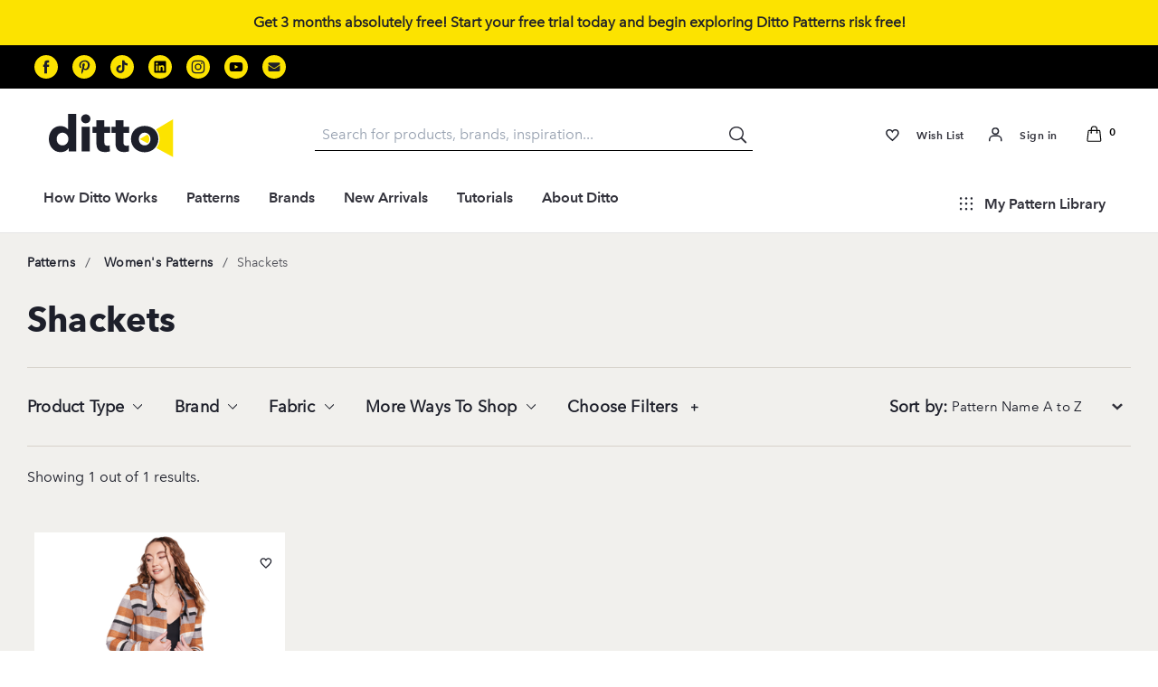

--- FILE ---
content_type: text/html;charset=UTF-8
request_url: https://www.dittopatterns.com/shopping/womens-sewing-patterns/shacket/
body_size: 68423
content:
<!DOCTYPE html>
<html lang="en">
<head>






<meta charset=UTF-8>

<meta http-equiv="x-ua-compatible" content="ie=edge">

<meta name="viewport" content="width=device-width, initial-scale=1">
<meta name="p: domain_verify" content="832db63f02d792a54eff89502c18781"/>



  <title>Women&#x27;s Shacket Sewing Patterns | Ditto </title>


<meta name="title" content="Women's Shacket Sewing Patterns"/>
<meta name="description" content="Shop all women's shacket sewing patterns available to easily customize and use with the Ditto sewing projector, or download as a printable pattern."/>
<meta name="keywords" content="DITTO"/>



    
        <meta name="robots" content="index,follow">
    


<link rel="icon" type="image/png" href="/on/demandware.static/Sites-ditto-Site/-/default/dw48dc4a83/images/favicons/Favicon.svg" sizes="198x259" />


<link rel="stylesheet" href="/on/demandware.static/Sites-ditto-Site/-/default/v1759846903713/css/global.css" />

    <link rel="stylesheet" href="/on/demandware.static/Sites-ditto-Site/-/default/v1759846903713/css/searchMain.css" />




<link href="https://fonts.googleapis.com/css?family=Montserrat:300,500,700|Unna" rel="stylesheet">
<style>
  @font-face {
      font-family: 'avenir-regular';
      src: url(/on/demandware.static/Sites-ditto-Site/-/default/dwe0d63564/fonts/webfonts/AvenirNext/AvenirNextLTW01-Regular.eot);
      src: url(/on/demandware.static/Sites-ditto-Site/-/default/dw04841815/fonts/webfonts/AvenirNext/AvenirNextLTW01-Regular.woff2) format('woff2'),
        url(/on/demandware.static/Sites-ditto-Site/-/default/dw967fb25c/fonts/webfonts/AvenirNext/AvenirNextLTW01-Regular.woff) format('woff'),
        url(/on/demandware.static/Sites-ditto-Site/-/default/v1759846903713/fonts/webfonts/AvenirNext/AvenirNextLTW01-Regular.tff) format('truetype');
  }
  @font-face {
      font-family: 'avenir-demi';
      src: url(/on/demandware.static/Sites-ditto-Site/-/default/dwdda06425/fonts/webfonts/AvenirNext/AvenirNextLTW01-Demi.eot);
      src: url(/on/demandware.static/Sites-ditto-Site/-/default/dw1dee9db7/fonts/webfonts/AvenirNext/AvenirNextLTW01-Demi.woff2) format('woff2'),
      url(/on/demandware.static/Sites-ditto-Site/-/default/dw08b042e6/fonts/webfonts/AvenirNext/AvenirNextLTW01-Demi.woff) format('woff'),
      url(/on/demandware.static/Sites-ditto-Site/-/default/v1759846903713/fonts/webfonts/AvenirNext/AvenirNextLTW01-Demi.tff) format('truetype');
  }
  @font-face {
      font-family: 'avenir-bold';
      src: url(/on/demandware.static/Sites-ditto-Site/-/default/dw142ab3a2/fonts/webfonts/AvenirNext/AvenirNextLTW01-Bold.eot);
      src: url(/on/demandware.static/Sites-ditto-Site/-/default/dw7e7e006d/fonts/webfonts/AvenirNext/AvenirNextLTW01-Bold.woff2) format('woff2'),
        url(/on/demandware.static/Sites-ditto-Site/-/default/dw40447e32/fonts/webfonts/AvenirNext/AvenirNextLTW01-Bold.woff) format('woff'),
        url(/on/demandware.static/Sites-ditto-Site/-/default/v1759846903713/fonts/webfonts/AvenirNext/AvenirNextLTW01-Bold.tff) format('truetype');
  }
  @font-face {
      font-family: 'avenir-condensed';
      src: url(/on/demandware.static/Sites-ditto-Site/-/default/dwd0e64d29/fonts/webfonts/AvenirNext/AvenirNextLTW01-BoldCond.eot);
      src: url(/on/demandware.static/Sites-ditto-Site/-/default/dw2aa422b6/fonts/webfonts/AvenirNext/AvenirNextLTW01-BoldCond.woff2) format('woff2'),
        url(/on/demandware.static/Sites-ditto-Site/-/default/dw719be453/fonts/webfonts/AvenirNext/AvenirNextLTW01-BoldCond.woff) format('woff'),
        url(/on/demandware.static/Sites-ditto-Site/-/default/v1759846903713/fonts/webfonts/AvenirNext/AvenirNextLTW01-BoldCond.tff) format('truetype');
  }
  @font-face {
      font-family: 'felisha-regular';
      src: url(/on/demandware.static/Sites-ditto-Site/-/default/dw007d3196/fonts/webfonts/felisha_regular-webfont.eot);
      src: url(/on/demandware.static/Sites-ditto-Site/-/default/dw4e2adf0d/fonts/webfonts/felisha_regular-webfont.woff) format('woff');
  }
  @font-face {
      font-family: 'felisha-rough';
      src: url(/on/demandware.static/Sites-ditto-Site/-/default/dw4df01809/fonts/webfonts/felisha_rough-webfont.eot);
      src: url(/on/demandware.static/Sites-ditto-Site/-/default/dw2c7165d2/fonts/webfonts/felisha_rough-webfont.woff) format('woff');
  }
    @font-face {
      font-family: 'RockwellNova';
      src: url(/on/demandware.static/Sites-ditto-Site/-/default/dwaf9d81f7/fonts/webfonts/RockwellNova/RockwellNova.ttf) format('truetype');
  }
  @font-face {
      font-family: 'RockwellNova-bold';
      src: url(/on/demandware.static/Sites-ditto-Site/-/default/dwe1287646/fonts/webfonts/RockwellNova/RockwellNova-Bold.ttf) format('truetype');
  }
  @font-face {
      font-family: 'RockwellNova-ExtraBold';
      src: url(/on/demandware.static/Sites-ditto-Site/-/default/dw40117a9f/fonts/webfonts/RockwellNova/RockwellNova-ExtraBold.ttf) format('truetype');
  }
</style>














	<script type="text/javascript" src="https://js.stripe.com/v3/"></script>
	
		<input type="hidden" id="stripePublicKey" value="pk_live_51MrQlDD1dgEsTPK2NHpW8GBeR0YIu5HLuJCMIfKaIZ3GHal7m11cCZrPLqePE3ZnuiIXGMZCmkJK2phZ851Wqcia00g1YBtSm4" />
		<input type="hidden" id="stripeApiVersion" value="2020-08-27" />
	
	<input type="hidden" id="stripePaymentMethodsInBeta" value="" />




	 

	

<script src="https://js.recurly.com/v4/recurly.js"></script>
<link href="https://js.recurly.com/v4/recurly.css" rel="stylesheet" type="text/css"/>
<script>
   recurly.configure('ewr1-uDZdEadxM1Oaso8U4sMYNS'); 
</script>




<link rel="canonical" href="https://www.dittopatterns.com/shopping/womens-sewing-patterns/shacket/"/>

<script type="text/javascript">//<!--
/* <![CDATA[ (head-active_data.js) */
var dw = (window.dw || {});
dw.ac = {
    _analytics: null,
    _events: [],
    _category: "",
    _searchData: "",
    _anact: "",
    _anact_nohit_tag: "",
    _analytics_enabled: "true",
    _timeZone: "America/New_York",
    _capture: function(configs) {
        if (Object.prototype.toString.call(configs) === "[object Array]") {
            configs.forEach(captureObject);
            return;
        }
        dw.ac._events.push(configs);
    },
	capture: function() { 
		dw.ac._capture(arguments);
		// send to CQ as well:
		if (window.CQuotient) {
			window.CQuotient.trackEventsFromAC(arguments);
		}
	},
    EV_PRD_SEARCHHIT: "searchhit",
    EV_PRD_DETAIL: "detail",
    EV_PRD_RECOMMENDATION: "recommendation",
    EV_PRD_SETPRODUCT: "setproduct",
    applyContext: function(context) {
        if (typeof context === "object" && context.hasOwnProperty("category")) {
        	dw.ac._category = context.category;
        }
        if (typeof context === "object" && context.hasOwnProperty("searchData")) {
        	dw.ac._searchData = context.searchData;
        }
    },
    setDWAnalytics: function(analytics) {
        dw.ac._analytics = analytics;
    },
    eventsIsEmpty: function() {
        return 0 == dw.ac._events.length;
    }
};
/* ]]> */
// -->
</script>
<script type="text/javascript">//<!--
/* <![CDATA[ (head-cquotient.js) */
var CQuotient = window.CQuotient = {};
CQuotient.clientId = 'bfkq-ditto';
CQuotient.realm = 'BFKQ';
CQuotient.siteId = 'ditto';
CQuotient.instanceType = 'prd';
CQuotient.locale = 'default';
CQuotient.fbPixelId = '__UNKNOWN__';
CQuotient.activities = [];
CQuotient.cqcid='';
CQuotient.cquid='';
CQuotient.cqeid='';
CQuotient.cqlid='';
CQuotient.apiHost='api.cquotient.com';
/* Turn this on to test against Staging Einstein */
/* CQuotient.useTest= true; */
CQuotient.useTest = ('true' === 'false');
CQuotient.initFromCookies = function () {
	var ca = document.cookie.split(';');
	for(var i=0;i < ca.length;i++) {
	  var c = ca[i];
	  while (c.charAt(0)==' ') c = c.substring(1,c.length);
	  if (c.indexOf('cqcid=') == 0) {
		CQuotient.cqcid=c.substring('cqcid='.length,c.length);
	  } else if (c.indexOf('cquid=') == 0) {
		  var value = c.substring('cquid='.length,c.length);
		  if (value) {
		  	var split_value = value.split("|", 3);
		  	if (split_value.length > 0) {
			  CQuotient.cquid=split_value[0];
		  	}
		  	if (split_value.length > 1) {
			  CQuotient.cqeid=split_value[1];
		  	}
		  	if (split_value.length > 2) {
			  CQuotient.cqlid=split_value[2];
		  	}
		  }
	  }
	}
}
CQuotient.getCQCookieId = function () {
	if(window.CQuotient.cqcid == '')
		window.CQuotient.initFromCookies();
	return window.CQuotient.cqcid;
};
CQuotient.getCQUserId = function () {
	if(window.CQuotient.cquid == '')
		window.CQuotient.initFromCookies();
	return window.CQuotient.cquid;
};
CQuotient.getCQHashedEmail = function () {
	if(window.CQuotient.cqeid == '')
		window.CQuotient.initFromCookies();
	return window.CQuotient.cqeid;
};
CQuotient.getCQHashedLogin = function () {
	if(window.CQuotient.cqlid == '')
		window.CQuotient.initFromCookies();
	return window.CQuotient.cqlid;
};
CQuotient.trackEventsFromAC = function (/* Object or Array */ events) {
try {
	if (Object.prototype.toString.call(events) === "[object Array]") {
		events.forEach(_trackASingleCQEvent);
	} else {
		CQuotient._trackASingleCQEvent(events);
	}
} catch(err) {}
};
CQuotient._trackASingleCQEvent = function ( /* Object */ event) {
	if (event && event.id) {
		if (event.type === dw.ac.EV_PRD_DETAIL) {
			CQuotient.trackViewProduct( {id:'', alt_id: event.id, type: 'raw_sku'} );
		} // not handling the other dw.ac.* events currently
	}
};
CQuotient.trackViewProduct = function(/* Object */ cqParamData){
	var cq_params = {};
	cq_params.cookieId = CQuotient.getCQCookieId();
	cq_params.userId = CQuotient.getCQUserId();
	cq_params.emailId = CQuotient.getCQHashedEmail();
	cq_params.loginId = CQuotient.getCQHashedLogin();
	cq_params.product = cqParamData.product;
	cq_params.realm = cqParamData.realm;
	cq_params.siteId = cqParamData.siteId;
	cq_params.instanceType = cqParamData.instanceType;
	cq_params.locale = CQuotient.locale;
	
	if(CQuotient.sendActivity) {
		CQuotient.sendActivity(CQuotient.clientId, 'viewProduct', cq_params);
	} else {
		CQuotient.activities.push({activityType: 'viewProduct', parameters: cq_params});
	}
};
/* ]]> */
// -->
</script>

</head>
<body>

<div class="page page-wrapper  " data-action="Search-Show" data-querystring="cgid=shacket">
<a href="#main" class="header__skip-to-main button button--primary button--small font-size--small" role="button" aria-label="Skip to main content" title="Skip to main content" data-window-scroll='{"target": "#main", "offset": ".header"}'>
    Skip to main content
</a>

<section aria-label="heading " name="heading" class="pre-header__slot-wrapper">
    
	 


	

	
	
	
	
	
	
	
	
	
	
	
	

	
	
	
	
	
	

	<section class="hero__wrapper hero__wrapper-- hero__mobile-pos--overlay selector-for-pre-header-content"
		style="
			margin-top: null;
			margin-bottom: null;
			background-color: inherit;
		"
	>
		<div class="hero max-width--xlarge header-social__icons">
			
			





			<div class="hero__content"
				
			>
				
					








<article class="positioner__wrapper flex"
	style="height: ;"
>
	<div class="positioner-frame">
		<div class="positioner positioner--fit-default">
			<div class="positioner__foreground content-hpos--default content-vpos--default">
				<div class="positioner__content">
					<div class="positioner__content-asset">
						<!-- dwMarker="content" dwContentID="812499fa0d7cd7d14f2b6a638c" -->
						

<article class="text-and-image__container ">
	<!-- dwMarker="content" dwContentID="812499fa0d7cd7d14f2b6a638c" -->
	







	
	<div class="text__container">
		
		<!-- dwMarker="content" dwContentID="812499fa0d7cd7d14f2b6a638c" -->
		<!-- fall-promo-2025 -->
		
		

		
		

		
		

		
		
		

		
		

		<div class="text__content text-align--">
			
				<div class="text__content-hat hat-text ">
					<span>
						<!-- Save 33% on all Yearly Subscription Plans to celebrate National Sewing Month with Ditto!  Use code <b style="
    font-weight: bolder;
    font-weight: bold !important;
    font-size: 20px;
">SEWINGMONTH33</b> at checkout! -->

Get 3 months absolutely free!  Start your free trial today and begin exploring Ditto Patterns risk free!
					</span>
				</div>
			
			
			
			
				<div class="text__content-description description-text  ">
					<span><style>
.pre-header__slot-wrapper .selector-for-pre-header-content {
    background-color: #000 !important;
}
.pre-header__slot-wrapper .selector-for-pre-header-content .header-social__icons .positioner__wrapper:nth-child(1) {
    max-width: 100%;
    background: #fce300;
    height:50px;
}
.pre-header__slot-wrapper .selector-for-pre-header-content .header-social__icons .positioner__wrapper:nth-child(1) .positioner__foreground {
    align-items: center;
}
.pre-header__slot-wrapper .selector-for-pre-header-content .header-social__icons .positioner__wrapper:nth-child(1) .text-and-image__container  {
    align-items: center;
    padding: 0;
    flex-direction: row;
}
.pre-header__slot-wrapper .selector-for-pre-header-content .header-social__icons .positioner__wrapper:nth-child(1) .text__content-hat span {
    font-family: 'avenir-regular';
    font-size: 16px;
    font-weight: 600;
    line-height: 1.31;
    letter-spacing: normal;
    text-align: left;
    color: #1d1f2a;
}
.pre-header__slot-wrapper .selector-for-pre-header-content .header-social__icons .positioner__wrapper:nth-child(1) .button__container a {
    font-family: 'avenir-regular';
    font-size: 16px;
    font-weight: 600;
    background: #1d1f2a;
    color: #fff;
    border-radius: 4px;
    border: 1px solid #1d1f2a;
    width: 200px;
    margin-left: 25px !important;
    padding: 2px 5px;
}
.pre-header__slot-wrapper .selector-for-pre-header-content .header-social__icons .positioner__wrapper:nth-child(1) .button__container a:hover {
    background: #1d1f2a;
    color: #fff;
    border: 1px solid #1d1f2a;
}
@media only screen and (max-width: 640px) {
    .pre-header__slot-wrapper .selector-for-pre-header-content .header-social__icons .positioner__wrapper:nth-child(1) .text-and-image__container  {
        flex-direction: column;
        padding: 0 15px;
    }
}
</style></span>
				</div>
			
			
		</div>
	</div>


	<div class="button__container">
    <!-- dwMarker="content" dwContentID="812499fa0d7cd7d14f2b6a638c" -->
    
    
    

    
    
    

    
    
    
    

    
    

    
    
    
     

    <div class="button-group button-layout--wrap text-align--">
        
        
        
        
    </div>
</div>

</article>
					</div>
				</div>
			</div>

			<a class="positioner__background positioner__background--desktop"
				href=""
				aria-label=""
			>
				<picture class="positioner__background-frame">
					<source media="(max-width: 767px)" srcset="null" />
					<source media="(min-width: 768px)" srcset="" />
					<img class="positioner__background-image"
						src=""
						alt=""
					/>
				</picture>
			</a>

			<a class="positioner__background positioner__background--mobile"
				href=""
				aria-label=""
			>
				<picture class="positioner__background-frame">
					<img class="positioner__background-image"
						src=""
						alt=""
					/>
				</picture>
			</a>
		</div>
	</div>
</article>
				
					








<article class="positioner__wrapper flex"
	style="height: ;"
>
	<div class="positioner-frame">
		<div class="positioner positioner--fit-default">
			<div class="positioner__foreground content-hpos--default content-vpos--default">
				<div class="positioner__content">
					<div class="positioner__content-asset">
						<!-- dwMarker="content" dwContentID="d7f997e32bdf32cc644c8457e4" -->
						

<article class="text-and-image__container ">
	<!-- dwMarker="content" dwContentID="d7f997e32bdf32cc644c8457e4" -->
	







	
	<div class="text__container">
		
		<!-- dwMarker="content" dwContentID="d7f997e32bdf32cc644c8457e4" -->
		<!-- footer-social-email -->
		
		

		
		

		
		

		
		
		

		
		

		<div class="text__content text-align--">
			
			
			
			
				<div class="text__content-description description-text  ">
					<span><a class="footer__social-icon" title="Go to Facebook" href="https://www.facebook.com/dittopatterns" target="_blank"> 
            <svg class="icon body-type--kilo"><use xlink:href="#icon--facebook"/></svg> 
            </a> 
  
            <a class="footer__social-icon" title="Go to Pinterest" href="https://www.pinterest.com/dittopatterns/" target="_blank"> 
            <svg class="icon body-type--kilo"><use xlink:href="#icon--pinterest"/></svg> 
            </a> 

            <a class="footer__social-icon" title="Go to Tiktok" href="https://www.tiktok.com/@dittopatterns" target="_blank"> 
            <svg class="icon body-type--kilo"><use xlink:href="#icon--tiktok"/></svg> 
            </a> 


            <a class="footer__social-icon" title="Go to Linkedin" href="https://www.linkedin.com/company/dittopatterns/" target="_blank"> 
            <svg class="icon body-type--kilo"><use xlink:href="#icon--linkedin"/></svg> 
            </a> 
 
            <a class="footer__social-icon" title="Go to Instagram" href="https://www.instagram.com/dittopatterns/" target="_blank"> 
            <svg class="icon body-type--kilo"><use xlink:href="#icon--instagram"/></svg> 
            </a>

           
            <a class="footer__social-icon" title="Go to YouTube" href="https://www.youtube.com/channel/UCA9v7-H5Pp-5OIFDB8_78DQ" target="_blank"> 
            <svg class="icon body-type--kilo"><use xlink:href="#icon--youtube"/></svg> 
            </a>

          <a class="footer__social-icon" title="Go to Email Us" href="https://www.dittopatterns.com/contactus/" > 
            <svg class="icon body-type--kilo"><use xlink:href="#icon--emailus"/></svg> 
            </a>

<style>
.search-results-wrapper .product-tile__body .price__sales {
    width: 100%;
    margin-top: 0px;
}

.search-results-wrapper .product-tile__body .price__sales .value {
    font-size: 15px;
    font-family: 'avenir-regular';
    color: #dc3a18;
margin-right: 10px;
}

.search-results-wrapper .product-tile__body .price__sales .savings {
    font-size: 15px;
    font-family: 'avenir-regular';
    margin-left: 0;
    font-weight: 600;
    color: #dc3a18;
width: auto;
}

.cart__line-item--row .price__sales.sales .value {
    color: #dc3a18 !important;
    font-weight: 600 !important;
    font-size: 18px !important;
}
.cart__line-item--row .price__sales.sales .value strong {
color: #1d1f2a !important;
}

.cart-container .product-line-item__qty-pricing {flex-direction: column;}
.product-line-item__total-price {text-align: left;}
</style></span>
				</div>
			
			
		</div>
	</div>


	<div class="button__container">
    <!-- dwMarker="content" dwContentID="d7f997e32bdf32cc644c8457e4" -->
    
    
    

    
    
    

    
    
    
    

    
    

    
    
    
     

    <div class="button-group button-layout--wrap text-align--">
        
        
        
        
    </div>
</div>

</article>
					</div>
				</div>
			</div>

			<a class="positioner__background positioner__background--desktop"
				href=""
				aria-label=""
			>
				<picture class="positioner__background-frame">
					<source media="(max-width: 767px)" srcset="null" />
					<source media="(min-width: 768px)" srcset="" />
					<img class="positioner__background-image"
						src=""
						alt=""
					/>
				</picture>
			</a>

			<a class="positioner__background positioner__background--mobile"
				href=""
				aria-label=""
			>
				<picture class="positioner__background-frame">
					<img class="positioner__background-image"
						src=""
						alt=""
					/>
				</picture>
			</a>
		</div>
	</div>
</article>
				
			</div>
		</div>
	</section>
 
	
</section>

<header class="header fixit-element" data-fixit-trigger='{}'>
     
    <nav class="max-width--xlarge" role="navigation">
        <div class="header__main row header__main__row-1 flex-align-center flex-justify-between">

            
              
              <div class="header__logo__wrapper col-3 flex-direction-row flex-align-center">
                
                <div class="display--small-only">
                    <div class="header__hamburger-menu">
                        <button type="button" class="display--small-only font-size--huge"
                            aria-label="Toggle navigation"
                            data-nav-component="trigger"
                            data-toggle='{"target": "#navigation", "parent": ".header", "targetFocus": "[data-toggle-close]", "activeClass": "flyout-toggle--active"}'
                        >
                            <svg aria-hidden="true" focusable="false" class="icon"><use xlink:href="#nav--menu" /></svg>
                        </button>
                    </div>
                </div>
                
                <a href="/home/"
                    class="header__logo flex"
                    title="DITTO Home"
                >
                 <img class="object-fit--contain" src="/on/demandware.static/Sites-ditto-Site/-/default/dwfd954161/images/ditto-logo.svg" alt="global.storelogo">                </a>
            </div>

            <div class="header__search__wrapper  col-5">
                
                <div class="site-search searchBoxHeader" data-search-component="container">
    <form role="search" action="/search/" method="get" name="simpleSearch" class="site-search__form" data-search-component="form">
        <label for="siteSearch" class="form-control-label sr-only">Search</label>
        <input class="site-search__field"
            type="search"
            id="siteSearch"
            name="q"
            value=""
            data-search-component="input"
            placeholder="Search for products, brands, inspiration..."
            autocomplete="off"
        />

        <button type="submit "
            class="site-search__button link flex flex-justify-center searchButtonHeader"
            data-search-component="button"
            title="Submit search"
            aria-label="Submit search"
        >
            <svg aria-hidden="true" focusable="false" class="site-search__button-icon icon fluid-type--large-huge"><use xlink:href="#nav--search"/></svg>
        </button>

        <div class="site-search__suggestions-container set--invisible bg--white" data-search-component="suggestions-container" data-suggestions-url="/on/demandware.store/Sites-ditto-Site/default/SearchServices-GetSuggestions"></div>

        <input type="hidden" value="default" name="lang">
    </form>
</div>

            </div>

            <div class="order-2 header__utility__wrapper col-4 flex-direction-row flex-justify-end flex-align-center">
                    


 
<div class="order-2 header__account header__utility-item flex display--small-up bg--white">
    
    <a class="header__utility-item header-flyout__secondary-link flex header__login"
        href="https://www.dittopatterns.com/login/"
        title="Hi! Sign in."
        aria-label="Hi! Sign in."
    >
        <svg aria-hidden="true" focusable="false" class="icon fluid-type--large-huge"><use xlink:href="#nav--account"/></svg>
        <span>
            <div class="header__utility-label icon--set-right font-size--mini font-weight--semibold hidden">My Account </div>
            <div class="header__utility-label icon--set-right font-size--mini font-weight--semibold">Sign in</div>
        </span>
    </a>
    <div class="header-links drop-shadow gutter--small buffer--small">
        <a class="button button--primary set--w-100"
            href="https://www.dittopatterns.com/login/"
            title="Hi! Sign in."
            aria-label="Hi! Sign in."
        >
            Sign In
        </a>

        <a class="button button--secondary-outline set--w-100"
            href="https://www.dittopatterns.com/login/"
            title="link.header.register"
            aria-label="link.header.register"
        >
            Create Account
        </a>
       
    </div>
    </div>
     <a class="order-1 header__account header__utility-item flex display--small-up bg--white" href="https://www.dittopatterns.com/my-account-favorites/" title="Favorites" aria-label="Favorites">
        <svg aria-hidden="true" focusable="false" class="icon fluid-type--large-huge"><use xlink:href="#icon--heart"/></svg>
        <span class="header__utility-label icon--set-right  font-size--mini font-weight--semibold display-large--only">Wish List</span>
    </a>
    


                <div class="order-3 header__minicart header__utility-item ">
                    

<div class="header__minicart header__utility-item flex flex-align-center" data-minicart-component="container">
<a data-minicart-component="link" class="header__minicart-link--active" href="https://www.dittopatterns.com/cart/" title="View Cart">
</a>
    <a class="header__minicart-link flex flex-align-center link font-size--milli"
        href="https://www.dittopatterns.com/cart/" title="View Cart"
        data-toggle='{"target": "[data-minicart-component=dropdown]", "targetFocus": true, "allowEscClose": true, "focusTrap": true, "unsetOnHoverOut": false, "event": "mouseover", "persist": false}'
        data-minicart-component="trigger"
        data-action-url="/on/demandware.store/Sites-ditto-Site/default/Cart-MiniCartShow"
        aria-label="Shopping cart, 0 item in your cart."
        role="button"
        data-minicart-qty="0.0"
    >
        <svg aria-hidden="true" focusable="false" class="header__minicart-icon icon fluid-type--large-huge"><use xlink:href="#nav--cart"/></svg>
        <span class="header__minicart-qty flex flex-align-center flex-justify-center font-weight--semibold" data-minicart-component="qty" data-minicart-qty="0.0">
            0
        </span>
    </a>


        <div class="header__minicart-dropdown flex flex-direction-col drop-shadow" data-minicart-component="dropdown" tabindex="-1" role="dialog" aria-modal="true">
            
        </div>

</div>


                </div>
            </div>
        </div>
        <div class="header__main row header__main__row-2 flex-justify-between flex-no-gutters">
            <div  class="header-row-2-width">
                

































 



<nav id="navigation" role="navigation" class="header-flyout">
    <div class="header-flyout__head display--small-only buffer--inner--small gutter--inner--small">
        <div class="flex flex-justify-between">
            
            <button type="button" class="header-flyout__close text-color--grey-8 button--cross-close flex circle" data-toggle-close="[data-nav-component='trigger']">
                <svg class="icon font-size--huge" aria-hidden="true" focusable="false" ><use xlink:href="#icon--close" /></svg>
                <span class="sr-only">Close navigation</span>
            </button>
        </div>
    </div>
    <div class="header-flyout__container level-1 flex flex-col" aria-label="Main menu" role="navigation">
        <div class="header-flyout__scrollable" data-scrollable>
            <section class="display--small-only">
            
    <div class="header-flyout__account-buttons flex flex-justify-between buffer--outer--small gutter--inner--small">
        <a class="button button--primary flex--40"
            href="https://www.dittopatterns.com/login/"
            title="Hi! Sign in."
            aria-label="Hi! Sign in."
        >
            Sign In
        </a>

        <a class="button button--secondary-outline flex--55"
            href="https://www.dittopatterns.com/login/"
            title="link.header.register"
            aria-label="link.header.register"
        >
            Create Account
        </a>
    </div>

            </section>

            
	 

	

            <ul class="header-flyout__list level-1 list--reset" role="menu">
                
                    
                        
                            <li class="header-flyout__item level-1 order--small-2" role="menuitem">
                                <a id="flyout-How Ditto Works"
                                    class="header-flyout__anchor no--submenu level-1 fluid-type--small-medium"
                                    href="/how-ditto-works/"
                                    data-nav-component-dt="anchor-1"
                                    data-nav-component="anchor-1"
                                    aria-label="How Ditto Works"
                                >How Ditto Works</a>
                            </li>
                        
                    
                        
                            <li class="header-flyout__item level-1 order--small-2" role="menuitem">
                                <a id="flyout-shopping"
                                    class="header-flyout__anchor level-1 flex-justify-between flex-align-center fluid-type--small-medium no-pre-click"
                                    href="/shopping/"
                                    data-nav-component-dt="anchor-1"
                                    data-nav-component="anchor-1"
                                    aria-label="Patterns"
                                    style="pointer-events: none;"
                                >
                                    Patterns </a>
                                    <svg aria-hidden="true" focusable="false" class="icon icon--rotate-down text-color--grey-8 font-size--mini display--small-only header-submenu"><use xlink:href="#icon--angle-down" /></svg>
                               

                                
                                

                                

<div class="header-flyout__container level-2" aria-label="Sub menu">
    
        <button type="button"
            class="display--small-up header-flyout__close text-color--grey-8 button--cross-close flex circle closeBtn-menu"
            data-menu-close="[data-nav-component-dt=anchor-1]"
            aria-label="Back Patterns"
        >
            <svg aria-hidden="true" focusable="false" class="icon font-size--huge pointer--none"><use xlink:href="#icon--close" /></svg>
            <span class="sr-only">Close navigation</span>
        </button>
    

    <button type="button"
        class="header-flyout__back backBtnforMainmenu  font-weight--bold level-2 set--w-100"
        data-menu-close data-nav-component="anchor-2"
        aria-label="Back Patterns"
    >   
            <svg aria-hidden="true" focusable="false" class="icon icon--set-left icon--rotate-down font-size--mini pointer--none"><use xlink:href="#icon--angle-up" /></svg>
                
       
        <span class="display--small-only pointer--none"> Back </span>
    </button>
    <p class="sublevelMenuName display--small-only">Patterns</p>
    <div class="header-flyout__scrollable set--h-100" data-scrollable>
        <div class="row">
            

            

            
                <div class="col-9 order--small-up-2 display--small-up header-flyout__promos set--h-100"
                    data-promo-id="shopping"
                >
                    
                        <section class="header-flyout__promos--shopping row">
    <div class="col-5 header-flyout__promos--top-categories flex-align-center">
        
	 

	
    </div>
    <div class="col-7 headery-flyout__promos--shopping-promos">
        
	 

	
        
	 

	
    </div>
</section>
                    
                </div>
            

            <div class="col-12 col-md-3">
                <ul class="header-flyout__list  level-2 list--reset flex flex-column">
                    <li class="header-flyout__item col-12 level-2 order--small-up-2 flex-no-gutters hidden">
                        <a id="flyout-shopping--viewall"
                            href="/shopping/"
                            class="header-flyout__anchor header-flyout__anchor--parent level-2 header-flyout__achor--view-all text--underline"
                            
                            data-nav-component="anchor-2"
                            aria-label="Shop All Patterns"
                        >
                            Shop All Patterns
                        </a>
                    </li>

                    
                        
                            <li class="header-flyout__item  level-2">
                                <a id="flyout-womens-sewing-patterns"
                                    class="header-flyout__anchor level-2 flex-justify-between flex-align-center"
                                    href="/womens-sewing-patterns/"
                                    data-nav-component-dt="anchor-2"
                                    data-nav-component="anchor-2"
                                    aria-label="View Patterns: Women's Patterns"
                                >
                                    Women's Patterns
                                    <svg aria-hidden="true" focusable="false" class="icon icon--rotate-down text-color--grey-8 font-size--mini"><use xlink:href="#icon--angle-down" /></svg>
                                </a>

                                
                                

                                
                                

                                

<div class="header-flyout__container level-3" aria-label="Sub menu">
    

    <button type="button"
        class="header-flyout__back backBtnforMainmenu  font-weight--bold level-3 set--w-100"
        data-menu-close data-nav-component="anchor-3"
        aria-label="Back Women's Patterns"
    >   
            <svg aria-hidden="true" focusable="false" class="icon icon--set-left icon--rotate-down font-size--mini pointer--none"><use xlink:href="#icon--angle-up" /></svg>
                
       
        <span class="display--small-only pointer--none"> Back </span>
    </button>
    <p class="sublevelMenuName display--small-only">Women's Patterns</p>
    <div class="header-flyout__scrollable set--h-100" data-scrollable>
        <div class="row">
            

            

            

            <div class="col-12 col-md-12">
                <ul class="header-flyout__list  level-3 list--reset flex flex-column">
                    <li class="header-flyout__item col-12 level-3 order--small-up-2 flex-no-gutters ">
                        <a id="flyout-womens-sewing-patterns--viewall"
                            href="/womens-sewing-patterns/"
                            class="header-flyout__anchor header-flyout__anchor--parent level-3 header-flyout__achor--view-all text--underline"
                            
                            data-nav-component="anchor-3"
                            aria-label="Shop All Women's Patterns"
                        >
                            Shop All Women's Patterns
                        </a>
                    </li>

                    
                        
                            
                                
                            

                            <li class="header-flyout__item  level-3">
                                <a id="flyout-bag"
                                    class="header-flyout__anchor level-3"
                                    href="/shopping/womens-sewing-patterns/bag/"
                                    data-nav-component-dt="anchor-2"
                                    data-nav-component="anchor-3"
                                    aria-label="Bags, in Patterns Women's Patterns"
                                >
                                    Bags
                                </a>
                            </li>
                        
                    
                        
                            
                                
                            

                            <li class="header-flyout__item  level-3">
                                <a id="flyout-coat"
                                    class="header-flyout__anchor level-3"
                                    href="/shopping/womens-sewing-patterns/coat/"
                                    data-nav-component-dt="anchor-2"
                                    data-nav-component="anchor-3"
                                    aria-label="Coats/Jackets, in Patterns Women's Patterns"
                                >
                                    Coats/Jackets
                                </a>
                            </li>
                        
                    
                        
                            
                                
                            

                            <li class="header-flyout__item  level-3">
                                <a id="flyout-dress"
                                    class="header-flyout__anchor level-3"
                                    href="/shopping/womens-sewing-patterns/dress/"
                                    data-nav-component-dt="anchor-2"
                                    data-nav-component="anchor-3"
                                    aria-label="Dresses, in Patterns Women's Patterns"
                                >
                                    Dresses
                                </a>
                            </li>
                        
                    
                        
                            
                                
                            

                            <li class="header-flyout__item  level-3">
                                <a id="flyout-jumpsuit"
                                    class="header-flyout__anchor level-3"
                                    href="/shopping/womens-sewing-patterns/jumpsuit/"
                                    data-nav-component-dt="anchor-2"
                                    data-nav-component="anchor-3"
                                    aria-label="Jumpsuits, in Patterns Women's Patterns"
                                >
                                    Jumpsuits
                                </a>
                            </li>
                        
                    
                        
                            
                                
                            

                            <li class="header-flyout__item  level-3">
                                <a id="flyout-pants"
                                    class="header-flyout__anchor level-3"
                                    href="/shopping/womens-sewing-patterns/pants/"
                                    data-nav-component-dt="anchor-2"
                                    data-nav-component="anchor-3"
                                    aria-label="Pants, in Patterns Women's Patterns"
                                >
                                    Pants
                                </a>
                            </li>
                        
                    
                        
                            
                                
                            

                            <li class="header-flyout__item  level-3">
                                <a id="flyout-shacket"
                                    class="header-flyout__anchor level-3"
                                    href="/shopping/womens-sewing-patterns/shacket/"
                                    data-nav-component-dt="anchor-2"
                                    data-nav-component="anchor-3"
                                    aria-label="Shackets, in Patterns Women's Patterns"
                                >
                                    Shackets
                                </a>
                            </li>
                        
                    
                        
                            
                                
                            

                            <li class="header-flyout__item  level-3">
                                <a id="flyout-shorts"
                                    class="header-flyout__anchor level-3"
                                    href="/shopping/womens-sewing-patterns/shorts/"
                                    data-nav-component-dt="anchor-2"
                                    data-nav-component="anchor-3"
                                    aria-label="Shorts, in Patterns Women's Patterns"
                                >
                                    Shorts
                                </a>
                            </li>
                        
                    
                        
                            
                                
                            

                            <li class="header-flyout__item  level-3">
                                <a id="flyout-skirt"
                                    class="header-flyout__anchor level-3"
                                    href="/shopping/womens-sewing-patterns/skirt/"
                                    data-nav-component-dt="anchor-2"
                                    data-nav-component="anchor-3"
                                    aria-label="Skirts, in Patterns Women's Patterns"
                                >
                                    Skirts
                                </a>
                            </li>
                        
                    
                        
                            
                                
                            

                            <li class="header-flyout__item  level-3">
                                <a id="flyout-sleepwear"
                                    class="header-flyout__anchor level-3"
                                    href="/shopping/womens-sewing-patterns/sleepwear/"
                                    data-nav-component-dt="anchor-2"
                                    data-nav-component="anchor-3"
                                    aria-label="Sleepwear, in Patterns Women's Patterns"
                                >
                                    Sleepwear
                                </a>
                            </li>
                        
                    
                        
                            
                                
                            

                            <li class="header-flyout__item  level-3">
                                <a id="flyout-tops"
                                    class="header-flyout__anchor level-3"
                                    href="/shopping/womens-sewing-patterns/tops/"
                                    data-nav-component-dt="anchor-2"
                                    data-nav-component="anchor-3"
                                    aria-label="Tops, in Patterns Women's Patterns"
                                >
                                    Tops
                                </a>
                            </li>
                        
                    
                </ul>
            </div>
        </div>
    </div>
</div>


                                
                                
                            </li>
                        
                    
                        
                            <li class="header-flyout__item  level-2">
                                <a id="flyout-mens-sewing-patterns"
                                    class="header-flyout__anchor level-2 flex-justify-between flex-align-center"
                                    href="/mens-sewing-patterns/"
                                    data-nav-component-dt="anchor-2"
                                    data-nav-component="anchor-2"
                                    aria-label="View Patterns: Men's Patterns"
                                >
                                    Men's Patterns
                                    <svg aria-hidden="true" focusable="false" class="icon icon--rotate-down text-color--grey-8 font-size--mini"><use xlink:href="#icon--angle-down" /></svg>
                                </a>

                                
                                

                                
                                

                                

<div class="header-flyout__container level-3" aria-label="Sub menu">
    

    <button type="button"
        class="header-flyout__back backBtnforMainmenu  font-weight--bold level-3 set--w-100"
        data-menu-close data-nav-component="anchor-3"
        aria-label="Back Men's Patterns"
    >   
            <svg aria-hidden="true" focusable="false" class="icon icon--set-left icon--rotate-down font-size--mini pointer--none"><use xlink:href="#icon--angle-up" /></svg>
                
       
        <span class="display--small-only pointer--none"> Back </span>
    </button>
    <p class="sublevelMenuName display--small-only">Men's Patterns</p>
    <div class="header-flyout__scrollable set--h-100" data-scrollable>
        <div class="row">
            

            

            

            <div class="col-12 col-md-12">
                <ul class="header-flyout__list  level-3 list--reset flex flex-column">
                    <li class="header-flyout__item col-12 level-3 order--small-up-2 flex-no-gutters ">
                        <a id="flyout-mens-sewing-patterns--viewall"
                            href="/mens-sewing-patterns/"
                            class="header-flyout__anchor header-flyout__anchor--parent level-3 header-flyout__achor--view-all text--underline"
                            
                            data-nav-component="anchor-3"
                            aria-label="Shop All Men's Patterns"
                        >
                            Shop All Men's Patterns
                        </a>
                    </li>

                    
                        
                            
                                
                            

                            <li class="header-flyout__item  level-3">
                                <a id="flyout-mpants"
                                    class="header-flyout__anchor level-3"
                                    href="/shopping/mens-sewing-patterns/mpants/"
                                    data-nav-component-dt="anchor-2"
                                    data-nav-component="anchor-3"
                                    aria-label="Pants, in Patterns Men's Patterns"
                                >
                                    Pants
                                </a>
                            </li>
                        
                    
                        
                            
                                
                            

                            <li class="header-flyout__item  level-3">
                                <a id="flyout-mshirt"
                                    class="header-flyout__anchor level-3"
                                    href="/shopping/mens-sewing-patterns/mshirt/"
                                    data-nav-component-dt="anchor-2"
                                    data-nav-component="anchor-3"
                                    aria-label="Shirts, in Patterns Men's Patterns"
                                >
                                    Shirts
                                </a>
                            </li>
                        
                    
                        
                            
                                
                            

                            <li class="header-flyout__item  level-3">
                                <a id="flyout-mshort"
                                    class="header-flyout__anchor level-3"
                                    href="/shopping/mens-sewing-patterns/mshort/"
                                    data-nav-component-dt="anchor-2"
                                    data-nav-component="anchor-3"
                                    aria-label="Shorts, in Patterns Men's Patterns"
                                >
                                    Shorts
                                </a>
                            </li>
                        
                    
                        
                            
                                
                            

                            <li class="header-flyout__item  level-3">
                                <a id="flyout-msleepwear"
                                    class="header-flyout__anchor level-3"
                                    href="/search/?cgid=msleepwear"
                                    data-nav-component-dt="anchor-2"
                                    data-nav-component="anchor-3"
                                    aria-label="Sleepwear, in Patterns Men's Patterns"
                                >
                                    Sleepwear
                                </a>
                            </li>
                        
                    
                </ul>
            </div>
        </div>
    </div>
</div>


                                
                                
                            </li>
                        
                    
                        
                            <li class="header-flyout__item  level-2">
                                <a id="flyout-kids-sewing-patterns"
                                    class="header-flyout__anchor level-2 flex-justify-between flex-align-center"
                                    href="/kids-sewing-patterns/"
                                    data-nav-component-dt="anchor-2"
                                    data-nav-component="anchor-2"
                                    aria-label="View Patterns: Kid's Patterns"
                                >
                                    Kid's Patterns
                                    <svg aria-hidden="true" focusable="false" class="icon icon--rotate-down text-color--grey-8 font-size--mini"><use xlink:href="#icon--angle-down" /></svg>
                                </a>

                                
                                

                                
                                

                                

<div class="header-flyout__container level-3" aria-label="Sub menu">
    

    <button type="button"
        class="header-flyout__back backBtnforMainmenu  font-weight--bold level-3 set--w-100"
        data-menu-close data-nav-component="anchor-3"
        aria-label="Back Kid's Patterns"
    >   
            <svg aria-hidden="true" focusable="false" class="icon icon--set-left icon--rotate-down font-size--mini pointer--none"><use xlink:href="#icon--angle-up" /></svg>
                
       
        <span class="display--small-only pointer--none"> Back </span>
    </button>
    <p class="sublevelMenuName display--small-only">Kid's Patterns</p>
    <div class="header-flyout__scrollable set--h-100" data-scrollable>
        <div class="row">
            

            

            

            <div class="col-12 col-md-12">
                <ul class="header-flyout__list  level-3 list--reset flex flex-column">
                    <li class="header-flyout__item col-12 level-3 order--small-up-2 flex-no-gutters ">
                        <a id="flyout-kids-sewing-patterns--viewall"
                            href="/kids-sewing-patterns/"
                            class="header-flyout__anchor header-flyout__anchor--parent level-3 header-flyout__achor--view-all text--underline"
                            
                            data-nav-component="anchor-3"
                            aria-label="Shop All Kid's Patterns"
                        >
                            Shop All Kid's Patterns
                        </a>
                    </li>

                    
                        
                            
                                
                            

                            <li class="header-flyout__item  level-3">
                                <a id="flyout-kjackets"
                                    class="header-flyout__anchor level-3"
                                    href="/search/?cgid=kjackets"
                                    data-nav-component-dt="anchor-2"
                                    data-nav-component="anchor-3"
                                    aria-label="Coats/Jackets, in Patterns Kid's Patterns"
                                >
                                    Coats/Jackets
                                </a>
                            </li>
                        
                    
                        
                            
                                
                            

                            <li class="header-flyout__item  level-3">
                                <a id="flyout-kdress"
                                    class="header-flyout__anchor level-3"
                                    href="/search/?cgid=kdress"
                                    data-nav-component-dt="anchor-2"
                                    data-nav-component="anchor-3"
                                    aria-label="Dresses, in Patterns Kid's Patterns"
                                >
                                    Dresses
                                </a>
                            </li>
                        
                    
                        
                            
                                
                            

                            <li class="header-flyout__item  level-3">
                                <a id="flyout-kjumsuits"
                                    class="header-flyout__anchor level-3"
                                    href="/search/?cgid=kjumsuits"
                                    data-nav-component-dt="anchor-2"
                                    data-nav-component="anchor-3"
                                    aria-label="Jumpsuits, in Patterns Kid's Patterns"
                                >
                                    Jumpsuits
                                </a>
                            </li>
                        
                    
                        
                            
                                
                            

                            <li class="header-flyout__item  level-3">
                                <a id="flyout-kpants"
                                    class="header-flyout__anchor level-3"
                                    href="/search/?cgid=kpants"
                                    data-nav-component-dt="anchor-2"
                                    data-nav-component="anchor-3"
                                    aria-label="Pants, in Patterns Kid's Patterns"
                                >
                                    Pants
                                </a>
                            </li>
                        
                    
                        
                            
                                
                            

                            <li class="header-flyout__item  level-3">
                                <a id="flyout-kshirt"
                                    class="header-flyout__anchor level-3"
                                    href="/search/?cgid=kshirt"
                                    data-nav-component-dt="anchor-2"
                                    data-nav-component="anchor-3"
                                    aria-label="Skirts, in Patterns Kid's Patterns"
                                >
                                    Skirts
                                </a>
                            </li>
                        
                    
                        
                            
                                
                            

                            <li class="header-flyout__item  level-3">
                                <a id="flyout-kshots"
                                    class="header-flyout__anchor level-3"
                                    href="/search/?cgid=kshots"
                                    data-nav-component-dt="anchor-2"
                                    data-nav-component="anchor-3"
                                    aria-label="Shorts, in Patterns Kid's Patterns"
                                >
                                    Shorts
                                </a>
                            </li>
                        
                    
                        
                            
                                
                            

                            <li class="header-flyout__item  level-3">
                                <a id="flyout-ktops"
                                    class="header-flyout__anchor level-3"
                                    href="/search/?cgid=ktops"
                                    data-nav-component-dt="anchor-2"
                                    data-nav-component="anchor-3"
                                    aria-label="Tops, in Patterns Kid's Patterns"
                                >
                                    Tops
                                </a>
                            </li>
                        
                    
                </ul>
            </div>
        </div>
    </div>
</div>


                                
                                
                            </li>
                        
                    
                        
                            <li class="header-flyout__item  level-2">
                                <a id="flyout-craft-sewing-patterns"
                                    class="header-flyout__anchor level-2 flex-justify-between flex-align-center"
                                    href="/craft-sewing-patterns/"
                                    data-nav-component-dt="anchor-2"
                                    data-nav-component="anchor-2"
                                    aria-label="View Patterns: Craft Patterns"
                                >
                                    Craft Patterns
                                    <svg aria-hidden="true" focusable="false" class="icon icon--rotate-down text-color--grey-8 font-size--mini"><use xlink:href="#icon--angle-down" /></svg>
                                </a>

                                
                                

                                
                                

                                

<div class="header-flyout__container level-3" aria-label="Sub menu">
    

    <button type="button"
        class="header-flyout__back backBtnforMainmenu  font-weight--bold level-3 set--w-100"
        data-menu-close data-nav-component="anchor-3"
        aria-label="Back Craft Patterns"
    >   
            <svg aria-hidden="true" focusable="false" class="icon icon--set-left icon--rotate-down font-size--mini pointer--none"><use xlink:href="#icon--angle-up" /></svg>
                
       
        <span class="display--small-only pointer--none"> Back </span>
    </button>
    <p class="sublevelMenuName display--small-only">Craft Patterns</p>
    <div class="header-flyout__scrollable set--h-100" data-scrollable>
        <div class="row">
            

            

            

            <div class="col-12 col-md-12">
                <ul class="header-flyout__list  level-3 list--reset flex flex-column">
                    <li class="header-flyout__item col-12 level-3 order--small-up-2 flex-no-gutters ">
                        <a id="flyout-craft-sewing-patterns--viewall"
                            href="/craft-sewing-patterns/"
                            class="header-flyout__anchor header-flyout__anchor--parent level-3 header-flyout__achor--view-all text--underline"
                            
                            data-nav-component="anchor-3"
                            aria-label="Shop All Craft Patterns"
                        >
                            Shop All Craft Patterns
                        </a>
                    </li>

                    
                        
                            
                                
                            

                            <li class="header-flyout__item  level-3">
                                <a id="flyout-caccessories"
                                    class="header-flyout__anchor level-3"
                                    href="/search/?cgid=caccessories"
                                    data-nav-component-dt="anchor-2"
                                    data-nav-component="anchor-3"
                                    aria-label="Accessories, in Patterns Craft Patterns"
                                >
                                    Accessories
                                </a>
                            </li>
                        
                    
                        
                            
                                
                            

                            <li class="header-flyout__item  level-3">
                                <a id="flyout-cbags"
                                    class="header-flyout__anchor level-3"
                                    href="/search/?cgid=cbags"
                                    data-nav-component-dt="anchor-2"
                                    data-nav-component="anchor-3"
                                    aria-label="Bags, in Patterns Craft Patterns"
                                >
                                    Bags
                                </a>
                            </li>
                        
                    
                        
                            
                                
                            

                            <li class="header-flyout__item  level-3">
                                <a id="flyout-cpants"
                                    class="header-flyout__anchor level-3"
                                    href="/search/?cgid=cpants"
                                    data-nav-component-dt="anchor-2"
                                    data-nav-component="anchor-3"
                                    aria-label="Pants, in Patterns Craft Patterns"
                                >
                                    Pants
                                </a>
                            </li>
                        
                    
                        
                            
                                
                            

                            <li class="header-flyout__item  level-3">
                                <a id="flyout-ctoys"
                                    class="header-flyout__anchor level-3"
                                    href="/search/?cgid=ctoys"
                                    data-nav-component-dt="anchor-2"
                                    data-nav-component="anchor-3"
                                    aria-label="Toys, in Patterns Craft Patterns"
                                >
                                    Toys
                                </a>
                            </li>
                        
                    
                </ul>
            </div>
        </div>
    </div>
</div>


                                
                                
                            </li>
                        
                    
                        
                            <li class="header-flyout__item  level-2">
                                <a id="flyout-gender-neutral-patterns"
                                    class="header-flyout__anchor level-2 flex-justify-between flex-align-center"
                                    href="/gender-neutral-patterns/"
                                    data-nav-component-dt="anchor-2"
                                    data-nav-component="anchor-2"
                                    aria-label="View Patterns: Gender-Neutral Patterns"
                                >
                                    Gender-Neutral Patterns
                                    <svg aria-hidden="true" focusable="false" class="icon icon--rotate-down text-color--grey-8 font-size--mini"><use xlink:href="#icon--angle-down" /></svg>
                                </a>

                                
                                

                                
                                

                                

<div class="header-flyout__container level-3" aria-label="Sub menu">
    

    <button type="button"
        class="header-flyout__back backBtnforMainmenu  font-weight--bold level-3 set--w-100"
        data-menu-close data-nav-component="anchor-3"
        aria-label="Back Gender-Neutral Patterns"
    >   
            <svg aria-hidden="true" focusable="false" class="icon icon--set-left icon--rotate-down font-size--mini pointer--none"><use xlink:href="#icon--angle-up" /></svg>
                
       
        <span class="display--small-only pointer--none"> Back </span>
    </button>
    <p class="sublevelMenuName display--small-only">Gender-Neutral Patterns</p>
    <div class="header-flyout__scrollable set--h-100" data-scrollable>
        <div class="row">
            

            

            

            <div class="col-12 col-md-12">
                <ul class="header-flyout__list  level-3 list--reset flex flex-column">
                    <li class="header-flyout__item col-12 level-3 order--small-up-2 flex-no-gutters ">
                        <a id="flyout-gender-neutral-patterns--viewall"
                            href="/gender-neutral-patterns/"
                            class="header-flyout__anchor header-flyout__anchor--parent level-3 header-flyout__achor--view-all text--underline"
                            
                            data-nav-component="anchor-3"
                            aria-label="Shop All Gender-Neutral Patterns"
                        >
                            Shop All Gender-Neutral Patterns
                        </a>
                    </li>

                    
                        
                            
                                
                            

                            <li class="header-flyout__item  level-3">
                                <a id="flyout-gnbras"
                                    class="header-flyout__anchor level-3"
                                    href="/search/?cgid=gnbras"
                                    data-nav-component-dt="anchor-2"
                                    data-nav-component="anchor-3"
                                    aria-label="Bras, in Patterns Gender-Neutral Patterns"
                                >
                                    Bras
                                </a>
                            </li>
                        
                    
                        
                            
                                
                            

                            <li class="header-flyout__item  level-3">
                                <a id="flyout-gncoats"
                                    class="header-flyout__anchor level-3"
                                    href="/search/?cgid=gncoats"
                                    data-nav-component-dt="anchor-2"
                                    data-nav-component="anchor-3"
                                    aria-label="Coats/Jackets, in Patterns Gender-Neutral Patterns"
                                >
                                    Coats/Jackets
                                </a>
                            </li>
                        
                    
                        
                            
                                
                            

                            <li class="header-flyout__item  level-3">
                                <a id="flyout-gnjumsuits"
                                    class="header-flyout__anchor level-3"
                                    href="/search/?cgid=gnjumsuits"
                                    data-nav-component-dt="anchor-2"
                                    data-nav-component="anchor-3"
                                    aria-label="Jumpsuits, in Patterns Gender-Neutral Patterns"
                                >
                                    Jumpsuits
                                </a>
                            </li>
                        
                    
                        
                            
                                
                            

                            <li class="header-flyout__item  level-3">
                                <a id="flyout-gnpants"
                                    class="header-flyout__anchor level-3"
                                    href="/search/?cgid=gnpants"
                                    data-nav-component-dt="anchor-2"
                                    data-nav-component="anchor-3"
                                    aria-label="Pants, in Patterns Gender-Neutral Patterns"
                                >
                                    Pants
                                </a>
                            </li>
                        
                    
                        
                            
                                
                            

                            <li class="header-flyout__item  level-3">
                                <a id="flyout-gnsleepwear"
                                    class="header-flyout__anchor level-3"
                                    href="/search/?cgid=gnsleepwear"
                                    data-nav-component-dt="anchor-2"
                                    data-nav-component="anchor-3"
                                    aria-label="Sleepwear, in Patterns Gender-Neutral Patterns"
                                >
                                    Sleepwear
                                </a>
                            </li>
                        
                    
                        
                            
                                
                            

                            <li class="header-flyout__item  level-3">
                                <a id="flyout-gntops"
                                    class="header-flyout__anchor level-3"
                                    href="/search/?cgid=gntops"
                                    data-nav-component-dt="anchor-2"
                                    data-nav-component="anchor-3"
                                    aria-label="Tops, in Patterns Gender-Neutral Patterns"
                                >
                                    Tops
                                </a>
                            </li>
                        
                    
                </ul>
            </div>
        </div>
    </div>
</div>


                                
                                
                            </li>
                        
                    
                        
                            
                                
                            

                            <li class="header-flyout__item  level-2">
                                <a id="flyout-all-sewing-patterns"
                                    class="header-flyout__anchor level-2"
                                    href="/all-sewing-patterns/"
                                    data-nav-component-dt="anchor-2"
                                    data-nav-component="anchor-2"
                                    aria-label="Shop All Sewing Patterns, in Patterns Gender-Neutral Patterns"
                                >
                                    Shop All Sewing Patterns
                                </a>
                            </li>
                        
                    
                </ul>
            </div>
        </div>
    </div>
</div>

                            </li>
                        
                    
                        
                            <li class="header-flyout__item level-1 order--small-2" role="menuitem">
                                <a id="flyout-Brands"
                                    class="header-flyout__anchor level-1 flex-justify-between flex-align-center fluid-type--small-medium no-pre-click"
                                    href="/brands/"
                                    data-nav-component-dt="anchor-1"
                                    data-nav-component="anchor-1"
                                    aria-label="Brands"
                                    style="pointer-events: none;"
                                >
                                    Brands </a>
                                    <svg aria-hidden="true" focusable="false" class="icon icon--rotate-down text-color--grey-8 font-size--mini display--small-only header-submenu"><use xlink:href="#icon--angle-down" /></svg>
                               

                                
                                

                                

<div class="header-flyout__container level-2" aria-label="Sub menu">
    
        <button type="button"
            class="display--small-up header-flyout__close text-color--grey-8 button--cross-close flex circle closeBtn-menu"
            data-menu-close="[data-nav-component-dt=anchor-1]"
            aria-label="Back Brands"
        >
            <svg aria-hidden="true" focusable="false" class="icon font-size--huge pointer--none"><use xlink:href="#icon--close" /></svg>
            <span class="sr-only">Close navigation</span>
        </button>
    

    <button type="button"
        class="header-flyout__back backBtnforMainmenu  font-weight--bold level-2 set--w-100"
        data-menu-close data-nav-component="anchor-2"
        aria-label="Back Brands"
    >   
            <svg aria-hidden="true" focusable="false" class="icon icon--set-left icon--rotate-down font-size--mini pointer--none"><use xlink:href="#icon--angle-up" /></svg>
                
       
        <span class="display--small-only pointer--none"> Back </span>
    </button>
    <p class="sublevelMenuName display--small-only">Brands</p>
    <div class="header-flyout__scrollable set--h-100" data-scrollable>
        <div class="row">
            

            

            
                <div class="col-9 order--small-up-2 display--small-up header-flyout__promos set--h-100"
                    data-promo-id="Brands"
                >
                    
                </div>
            

            <div class="col-12 col-md-3">
                <ul class="header-flyout__list  level-2 list--reset flex flex-column">
                    <li class="header-flyout__item col-12 level-2 order--small-up-2 flex-no-gutters hidden">
                        <a id="flyout-Brands--viewall"
                            href="/brands/"
                            class="header-flyout__anchor header-flyout__anchor--parent level-2 header-flyout__achor--view-all text--underline"
                            
                            data-nav-component="anchor-2"
                            aria-label="Shop All Brands"
                        >
                            Shop All Brands
                        </a>
                    </li>

                    
                        
                            
                                
                            

                            <li class="header-flyout__item  level-2">
                                <a id="flyout-Ditto"
                                    class="header-flyout__anchor level-2"
                                    href="/brands/ditto/"
                                    data-nav-component-dt="anchor-2"
                                    data-nav-component="anchor-2"
                                    aria-label="Ditto, in Brands Brands"
                                >
                                    Ditto
                                </a>
                            </li>
                        
                    
                        
                            
                                
                            

                            <li class="header-flyout__item  level-2">
                                <a id="flyout-Ditto Craft"
                                    class="header-flyout__anchor level-2"
                                    href="/search/?cgid=Ditto%20Craft"
                                    data-nav-component-dt="anchor-2"
                                    data-nav-component="anchor-2"
                                    aria-label="Ditto Craft, in Brands Brands"
                                >
                                    Ditto Craft
                                </a>
                            </li>
                        
                    
                        
                            
                                
                            

                            <li class="header-flyout__item  level-2">
                                <a id="flyout-Ditto Designer"
                                    class="header-flyout__anchor level-2"
                                    href="/search/?cgid=Ditto%20Designer"
                                    data-nav-component-dt="anchor-2"
                                    data-nav-component="anchor-2"
                                    aria-label="Ditto Designer, in Brands Brands"
                                >
                                    Ditto Designer
                                </a>
                            </li>
                        
                    
                        
                            
                                
                            

                            <li class="header-flyout__item  level-2">
                                <a id="flyout-Butterick"
                                    class="header-flyout__anchor level-2"
                                    href="/brands/butterick/"
                                    data-nav-component-dt="anchor-2"
                                    data-nav-component="anchor-2"
                                    aria-label="Butterick, in Brands Brands"
                                >
                                    Butterick
                                </a>
                            </li>
                        
                    
                        
                            
                                
                            

                            <li class="header-flyout__item  level-2">
                                <a id="flyout-Kwik Sew"
                                    class="header-flyout__anchor level-2"
                                    href="/brands/kwik-sew/"
                                    data-nav-component-dt="anchor-2"
                                    data-nav-component="anchor-2"
                                    aria-label="Kwik Sew, in Brands Brands"
                                >
                                    Kwik Sew
                                </a>
                            </li>
                        
                    
                        
                            
                                
                            

                            <li class="header-flyout__item  level-2">
                                <a id="flyout-Liesl + Co."
                                    class="header-flyout__anchor level-2"
                                    href="/brands/liesl-%2B-co./"
                                    data-nav-component-dt="anchor-2"
                                    data-nav-component="anchor-2"
                                    aria-label="Liesl + Co., in Brands Brands"
                                >
                                    Liesl + Co.
                                </a>
                            </li>
                        
                    
                        
                            
                                
                            

                            <li class="header-flyout__item  level-2">
                                <a id="flyout-Little Lizard King"
                                    class="header-flyout__anchor level-2"
                                    href="/brands/little-lizard-king/"
                                    data-nav-component-dt="anchor-2"
                                    data-nav-component="anchor-2"
                                    aria-label="Little Lizard King Patterns, in Brands Brands"
                                >
                                    Little Lizard King Patterns
                                </a>
                            </li>
                        
                    
                        
                            
                                
                            

                            <li class="header-flyout__item  level-2">
                                <a id="flyout-Madalynne Intimates"
                                    class="header-flyout__anchor level-2"
                                    href="/brands/madalynne-intimates/"
                                    data-nav-component-dt="anchor-2"
                                    data-nav-component="anchor-2"
                                    aria-label="Madalynne Intimates, in Brands Brands"
                                >
                                    Madalynne Intimates
                                </a>
                            </li>
                        
                    
                        
                            
                                
                            

                            <li class="header-flyout__item  level-2">
                                <a id="flyout-McCall's"
                                    class="header-flyout__anchor level-2"
                                    href="/brands/mccalls/"
                                    data-nav-component-dt="anchor-2"
                                    data-nav-component="anchor-2"
                                    aria-label="McCall's, in Brands Brands"
                                >
                                    McCall's
                                </a>
                            </li>
                        
                    
                        
                            
                                
                            

                            <li class="header-flyout__item  level-2">
                                <a id="flyout-New Look"
                                    class="header-flyout__anchor level-2"
                                    href="/brands/new-look/"
                                    data-nav-component-dt="anchor-2"
                                    data-nav-component="anchor-2"
                                    aria-label="New Look, in Brands Brands"
                                >
                                    New Look
                                </a>
                            </li>
                        
                    
                        
                            
                                
                            

                            <li class="header-flyout__item  level-2">
                                <a id="flyout-Style Arc"
                                    class="header-flyout__anchor level-2"
                                    href="/brands/style-arc/"
                                    data-nav-component-dt="anchor-2"
                                    data-nav-component="anchor-2"
                                    aria-label="Style Arc, in Brands Brands"
                                >
                                    Style Arc
                                </a>
                            </li>
                        
                    
                        
                            
                                
                            

                            <li class="header-flyout__item  level-2">
                                <a id="flyout-Straight Stitch Society"
                                    class="header-flyout__anchor level-2"
                                    href="/brands/straight-stitch-society/"
                                    data-nav-component-dt="anchor-2"
                                    data-nav-component="anchor-2"
                                    aria-label="Straight Stitch Society, in Brands Brands"
                                >
                                    Straight Stitch Society
                                </a>
                            </li>
                        
                    
                        
                            
                                
                            

                            <li class="header-flyout__item  level-2">
                                <a id="flyout-Simplicity"
                                    class="header-flyout__anchor level-2"
                                    href="/brands/simplicity/"
                                    data-nav-component-dt="anchor-2"
                                    data-nav-component="anchor-2"
                                    aria-label="Simplicity, in Brands Brands"
                                >
                                    Simplicity
                                </a>
                            </li>
                        
                    
                        
                            
                                
                            

                            <li class="header-flyout__item  level-2">
                                <a id="flyout-Shop All Brands"
                                    class="header-flyout__anchor level-2"
                                    href="/brands/shop-all-brands/"
                                    data-nav-component-dt="anchor-2"
                                    data-nav-component="anchor-2"
                                    aria-label="Shop All Brands, in Brands Brands"
                                >
                                    Shop All Brands
                                </a>
                            </li>
                        
                    
                </ul>
            </div>
        </div>
    </div>
</div>

                            </li>
                        
                    
                        
                            <li class="header-flyout__item level-1 order--small-2" role="menuitem">
                                <a id="flyout-New Arrivals"
                                    class="header-flyout__anchor no--submenu level-1 fluid-type--small-medium"
                                    href="/new-arrivals/"
                                    data-nav-component-dt="anchor-1"
                                    data-nav-component="anchor-1"
                                    aria-label="New Arrivals"
                                >New Arrivals</a>
                            </li>
                        
                    
                        
                            <li class="header-flyout__item level-1 order--small-2" role="menuitem">
                                <a id="flyout-Tutorials"
                                    class="header-flyout__anchor no--submenu level-1 fluid-type--small-medium"
                                    href="/tutorials/"
                                    data-nav-component-dt="anchor-1"
                                    data-nav-component="anchor-1"
                                    aria-label="Tutorials"
                                >Tutorials</a>
                            </li>
                        
                    
                        
                            <li class="header-flyout__item level-1 order--small-2" role="menuitem">
                                <a id="flyout-About Ditto"
                                    class="header-flyout__anchor no--submenu level-1 fluid-type--small-medium"
                                    href="/about-ditto/"
                                    data-nav-component-dt="anchor-1"
                                    data-nav-component="anchor-1"
                                    aria-label="About Ditto"
                                >About Ditto</a>
                            </li>
                        
                    
                    
                     <li class="header-flyout__item level-1 order--small-2" role="menuitem"><a class="header-flyout__anchor level-1 align-pattern-library flex-align-center fluid-type--small-medium" href="/purchased-library/?rurl=4"><img class="" src="/on/demandware.static/Sites-ditto-Site/-/default/dw7f9771b2/images/Grid-Icon.svg" width="20" height="20" alt="global.storelogo"><span>  My Pattern Library</span></a></li>
                
            </ul>

            

            <div class="header-flyout__secondary header-links display--small-only">
    
    
    
    
    
    <div class="header__utility-item header-flyout__secondary-link link flex fluid-type--small-medium">
            <a href="/my-account-favorites/">Wish List</a>
    </div>
    
    

    
    
    <div>
       



<footer class="footer bg--black-1">
    

<div class="subscription-banner bg--white">
    <div class="max-width--large gutter--medium">
        <div class="row subscription-banner__inner flex-align-baseline flex-justify-center">
            <div class="col-12 subscription-email__text">
                <strong class="subscription-banner__heading fluid-type--large-huge font-weight--bold">Be the First to Know</strong>
                <p class="subscription-banner__description fluid-type--large-huge font-weight--bold">
                    Sign up and get access to exclusive offers &amp; the latest updates!
                </p>
            </div>

            <div class="col-12 subscription-email__input">
                <form 
                    role="form" 
                    action="/on/demandware.store/Sites-ditto-Site/default/EmailSubscribe-Subscribe" 
                    method="POST" 
                    class="subscription-banner__form"
                    data-ajax-form='{"onSuccess": ""}'
                >
                    <div class="row flex-no-gutters flex-justify-center flex-align-center">
                        <div class="col-12">
                            <svg aria-hidden="true" focusable="false" class="subscription-banner__email-icon icon fluid-type--large-huge"><use xlink:href="#subscription-email"/></svg>
                            <input type="email" class="subscription-banner__field font-size--medium text-line--titan" name="hpEmailSignUp" required placeholder="Enter an email address" aria-label="Enter an email address">
                            <button type="submit" class="subscription-banner__action set--w-100">
                                <svg aria-hidden="true" focusable="false" class="subscription-banner__action-icon icon icon--rotate-down fluid-type--large-huge"><use xlink:href="#icon--angle-down"/></svg>
                            </button>
                        </div>
                    </div>
                </form>
            </div>
        </div>
    </div>
</div>

    <div class="max-width--xlarge bgImg">
        



<div class="footer__main-content row flex-justify-start gutter--small">
    <div class="footer__info-group col-12 col-md-2 order--small-1">
        



    <div class="footer__links-item"><!-- dwMarker="content" dwContentID="3632ee5bc9e16e682483371951" -->
        
            <h3 class="footer__heading font-size--medium text-line--medium" tabindex="0" data-toggle='{"target": ".footer__links-list", "persist": true}'>
                <span class="assetTitle-width">Customer Service</span>
                <svg aria-hidden="true" focusable="false" class="icon display--small-only"><use xlink:href="#icon--footerplus"/></svg>
                <svg aria-hidden="true" focusable="false" class="icon expanded display--small-only"><use xlink:href="#icon--footerminus"/></svg>
            </h3>
        

        
            <ul class="footer__links-list list--reset font-size--small">
                <!--<li class="footer-link"><a href="https://support.dittopatterns.com/" target="_blank">FAQ</a></li>-->
<li class="footer-link"><a href="https://www.dittopatterns.com/faq/" target="_blank">FAQ</a></li>
<li class="footer-link"><a href="https://www.dittopatterns.com/contactus/">Email Us</a></li> 
<!-- <li class="footer-link"><a href="https://www.dittopatterns.com/contact-us.html">Email Us</a></li>   
<li class="footer-link"><a href="tel:+18888445582">1-888-844-5582</a></li> -->
            </ul>
        
    </div>


    </div>

    <div class="footer__info-group col-12 col-md-2 order--small-2">
        



    <div class="footer__links-item"><!-- dwMarker="content" dwContentID="230528deb907ee3161269ee9c9" -->
        
            <h3 class="footer__heading font-size--medium text-line--medium" tabindex="0" data-toggle='{"target": ".footer__links-list", "persist": true}'>
                <span class="assetTitle-width">Shopping Help</span>
                <svg aria-hidden="true" focusable="false" class="icon display--small-only"><use xlink:href="#icon--footerplus"/></svg>
                <svg aria-hidden="true" focusable="false" class="icon expanded display--small-only"><use xlink:href="#icon--footerminus"/></svg>
            </h3>
        

        
            <ul class="footer__links-list list--reset font-size--small">
                <li class="footer-link"><a href="https://www.dittopatterns.com/subscription-plans/">Pattern Subscriptions</a></li> 
       <li class="footer-link"><a href="https://www.dittopatterns.com/shopping/">Pattern Purchases</a></li> 
       <li class="footer-link"><a href="https://www.dittopatterns.com/how-ditto-works/">Pattern Projector</a></li>
            </ul>
        
    </div>


    </div>
    <div class="footer__info-group col-12 col-md-2 order--small-3">
        



    <div class="footer__links-item"><!-- dwMarker="content" dwContentID="f323640eb6dd1c8f451330e9be" -->
        
            <h3 class="footer__heading font-size--medium text-line--medium" tabindex="0" data-toggle='{"target": ".footer__links-list", "persist": true}'>
                <span class="assetTitle-width">Projector Support</span>
                <svg aria-hidden="true" focusable="false" class="icon display--small-only"><use xlink:href="#icon--footerplus"/></svg>
                <svg aria-hidden="true" focusable="false" class="icon expanded display--small-only"><use xlink:href="#icon--footerminus"/></svg>
            </h3>
        

        
            <ul class="footer__links-list list--reset font-size--small">
                <li class="footer-link"><a href="https://www.dittopatterns.com/projector-registration.html">Register My Projector</a></li> 
	<li class="footer-link"><a href="https://www.dittopatterns.com/projector-instruction-manual.html">Projector Instruction Manual</a></li> 
        <!-- <li class="footer-link"><a href="https://www.dittopatterns.com/how-ditto-works/">Projector FAQs</a></li> -->
        <!--<li class="footer-link"><a href="https://warranty.singer.com/" target="_blank">Warranty Terms</a></li> -->
       <li class="footer-link"><a href="https://www.dittopatterns.com/patents-patent-applications.html">Patents & Patent Applications</a></li>
            </ul>
        
    </div>


    </div>

    <div class="footer__info-group col-12 col-md-2 order--small-3">
        



    <div class="footer__links-item"><!-- dwMarker="content" dwContentID="571a826ba4678fb32606d666ce" -->
        
            <h3 class="footer__heading font-size--medium text-line--medium" tabindex="0" data-toggle='{"target": ".footer__links-list", "persist": true}'>
                <span class="assetTitle-width">Partners, Brands &amp; Brand Ambassadors</span>
                <svg aria-hidden="true" focusable="false" class="icon display--small-only"><use xlink:href="#icon--footerplus"/></svg>
                <svg aria-hidden="true" focusable="false" class="icon expanded display--small-only"><use xlink:href="#icon--footerminus"/></svg>
            </h3>
        

        
            <ul class="footer__links-list list--reset font-size--small">
                <!-- <li class="footer-link"> <a href="https://www.joann.com/" target="_blank">JOANN</a></li> -->
	<li class="footer-link"><a href="https://www.svpworldwide.com/" target="_blank">SVP Worldwide</a></li> 
        <li class="footer-link"><a href="https://www.dittopatterns.com/brands/">Brands</a></li>
            </ul>
        
    </div>


    </div>
   
    <div class="footer__info-group col-12 col-lg-3 col-md-3 order--small-3">
        <div class="footer__info-group--social-icons">
            
	
	<div class="content-asset"><!-- dwMarker="content" dwContentID="d7f997e32bdf32cc644c8457e4" -->
		<a class="footer__social-icon" title="Go to Facebook" href="https://www.facebook.com/dittopatterns" target="_blank"> 
            <svg class="icon body-type--kilo"><use xlink:href="#icon--facebook"/></svg> 
            </a> 
  
            <a class="footer__social-icon" title="Go to Pinterest" href="https://www.pinterest.com/dittopatterns/" target="_blank"> 
            <svg class="icon body-type--kilo"><use xlink:href="#icon--pinterest"/></svg> 
            </a> 

            <a class="footer__social-icon" title="Go to Tiktok" href="https://www.tiktok.com/@dittopatterns" target="_blank"> 
            <svg class="icon body-type--kilo"><use xlink:href="#icon--tiktok"/></svg> 
            </a> 


            <a class="footer__social-icon" title="Go to Linkedin" href="https://www.linkedin.com/company/dittopatterns/" target="_blank"> 
            <svg class="icon body-type--kilo"><use xlink:href="#icon--linkedin"/></svg> 
            </a> 
 
            <a class="footer__social-icon" title="Go to Instagram" href="https://www.instagram.com/dittopatterns " target="_blank"> 
            <svg class="icon body-type--kilo"><use xlink:href="#icon--instagram"/></svg> 
            </a>

           
            <a class="footer__social-icon" title="Go to YouTube" href="https://www.youtube.com/channel/UCA9v7-H5Pp-5OIFDB8_78DQ" target="_blank"> 
            <svg class="icon body-type--kilo"><use xlink:href="#icon--youtube"/></svg> 
            </a>

          <a class="footer__social-icon" title="Go to Email Us" href="https://www.dittopatterns.com/contactus/" > 
            <svg class="icon body-type--kilo"><use xlink:href="#icon--emailus"/></svg> 
            </a>
	</div> <!-- End content-asset -->



        </div>
        <div class="footer_qrcode--main display--small-up">
        <div class="footer__info-group--desktop-msg">
            <div class="footer__qrcode--msg">
                <div class="font-size--large font-weight--extrabold footer-qrcode-maintext">Let's Ditto.</div>
                <div class="footer_qrcode-des font-size--medium buffer--inner--mini">Scan the QR code with your phone to download the Ditto App.
                </div>               
            </div>
        </div>    
            <div class="footer__info-group--qrcode-img">
                <img class="qrcode-img" style="max-width:30%;" src="/on/demandware.static/Sites-ditto-Site/-/default/dwa17ea0a9/images/ditto_app_QR_code.png" alt="Image of Ditto App QR code">
            </div>
        </div>

        <div class="footer-downloadLink">
            <div class="footer__info-group--phone-msg buffer--inner--small">
              <div class="font-size--large font-weight--extrabold footer-qrcode-maintext">Let's Ditto.</div>
                 
                <div class="footer__info-group--phone-btn">
                      
                                    
                    <a class="hidden phone-btnLink" href="https://apps.apple.com/us/app/ditto-patterns/id1671090380" target="_blank" rel="noopener noreferrer" data-footer-component="apple-link">
                        <img class="object-fit--contain appstoreBtn" src="/on/demandware.static/Sites-ditto-Site/-/default/dw3a565c84/images/appstore-badge.svg" alt="Appstore button">
                    </a>
                    <a class="hidden phone-btnLink" href="https://play.google.com/store/apps/details?id=com.jodito.ditto" target="_blank" rel="noopener noreferrer" data-footer-component="android-link">
                     <img class="object-fit--contain googlePlayBtn" src="/on/demandware.static/Sites-ditto-Site/-/default/dw6631e3bc/images/google-play-badge.png" alt="Google Play button">
                    </a>
                </div>
                
                
            </div>
        </div>

       <!--  <div class="footer__info-group--phone-msg flex flex-justify-start buffer--inner--small">
            <svg aria-hidden="true" focusable="false" class="icon font-size--huge">
                <use xlink:href="#icon--phone" />
            </svg>
            <span class="font-size--small">Download Our Apps</span>
            <ul class="visually-hidden">
                <li class="footer-link"><a href="https://itunes.apple.com/us/app/jo-ann/id405383140?mt=8&amp;ign-mpt=uo%3D4" target="_blank">FOR iOS</a></li>
                <li class="footer-link"><a href="https://play.google.com/store/apps/details?id=com.fifthfinger.clients.joann" target="_blank"> FOR ANDROID</a></li>
            </ul>
        </div> -->
    </div>

    
    

    
</div>



        <div class="row flex gutter--small footer-logo-container order-1"> 
            <div class="footer-logo-img flex-justify-center col-12 col-md-2 col-lg-2 order--small-1">
                <img class="header__logo object-fit--contain max-width--small buffer--outer--titan" src="/on/demandware.static/Sites-ditto-Site/-/default/dw4d7ea78d/images/ditto-logo-footer.svg" alt="Image of ditto logo">
            </div>
        </div>
        <div class="footer__secondary-content row flex flex-justify-start gutter--small">
            <div class="col-12 col-md-12 col-lg-12 order--small-1">
                <div class="footer__copyright text-line--large">
                    

                    <!-- dwMarker="content" dwContentID="85e337d7688b17ce809f5d19d2" -->

                    

                    
                </div>

                <div class="footer__copyright-additional text-line--titan font-size--mini text-color--grey-5">
                    
	
	<div class="content-asset"><!-- dwMarker="content" dwContentID="76c9e800123592ea870fc65100" -->
		<ul class="menu-category-copyright" > 
<li> <a href="https://www.dittopatterns.com/terms%26condition.html">Terms & Conditions </a> |
<a href="https://www.dittopatterns.com/privacy-policy.html"> Privacy Policy </a> |
<a href="https://www.dittopatterns.com/preview-feature-terms-and-conditions.html">Preview Features Terms & Conditions </a> 
</li> 
</ul>

<p style="color: #b6ada5;font-size:13px;">DITTO is an exclusive trademark of Singer Sourcing Limited LLC. Any other product or brand names mentioned above are trademarks of their respective owners. &copy; 2025 Singer Sourcing Limited LLC or its Affiliates. All rights reserved.</span></p>
	</div> <!-- End content-asset -->



                </div>
            </div>
        </div>
    </div>

    <form id="addCoupon"
        method="GET"
        action="/on/demandware.store/Sites-ditto-Site/default/Cart-AddCoupon"
        data-ajax-form='{"triggerName": "coupon"}'
        class="add-coupon-form hidden"
        data-component="add-coupon-form"
    >
        <input type="hidden" name="csrf_token" value="yY59sK1YtdgsHKbKOANC3zCA0Y1tx1LMQgDSCpuvSe0KfHuWWo0cwVfYKjyK9p2HwPnnSpbPpToN77AZQ53dCP3pDwbSpEYjQ4tN87L00IZh6UhuD5bt1TY6yn35sUMjG2gzQcgtY1BTmbZr3w7oU8DtQlZ8L9rChzxlrhKj9NYBtpy6CJc=" />
        <input id="footerCouponCode" name="couponCode" value="" data-component="add-coupon-input" />
        <input id="fromPromoSlot" name="fromPromoSlot" value="true" />
        <input type="submit" />
    </form>
</footer>

    </div>
</div>
            

        </div>
        
    </div>
</nav>

            </div>
          
        </div>


    </nav>
</header>


    <div class="header__container header__container--banner">
        
	 

	
    </div>


<section aria-label="heading " name="heading" class="post-header__slot-wrapper">
    
	 

	
</section>

<main id="main" class="main" role="main">

    
    

    

    
        
	 

	
    

    <div class="search-conrainer">






































<section class="product-search-result__slots">
    

    
        
	 

	
        
	 

	
        
	 

	
        
	 

	
        
	 

	
    
    
</section>




    <section class="search-breadcrumb">
        
        <ol class="breadcrumbs font-size--small list--reset flex">
   

     
        
            
            <li class="plp__breadcrumb--item breadcrumbs__item flex--inline flex-align-center ">
                
                    <a class="breadcrumbs__anchor link font-size--micro text--uppercase"
                        href="/shopping/"
                        title="Patterns"
                    >
                        Patterns
                        
                    </a>
                    
                
                
            </li>
        
    
        
            
                <span class="breadcrumbs__separator breadcrumbs__separator--search text-color--grey-3">/</span>
            
            <li class="plp__breadcrumb--item breadcrumbs__item flex--inline flex-align-center ">
                
                    <a class="breadcrumbs__anchor link font-size--micro text--uppercase"
                        href="/womens-sewing-patterns/"
                        title="Women's Patterns"
                    >
                        Women's Patterns
                        
                    </a>
                    
                
                
            </li>
        
    
        
            
                <span class="breadcrumbs__separator breadcrumbs__separator--search text-color--grey-3">/</span>
            
            <li class="plp__breadcrumb--item breadcrumbs__item flex--inline flex-align-center last-child">
                
                        <a href="javascript:void();" style="cursor: default;">
                            
                                    Shackets
                                </iselse>
                            
                        </a> 
                    </iselse> 
                
                
                
            </li>
        
    
</ol>
    </section>


<section class="search-title-top">
    
    <ol class="breadcrumbs font-size--small list--reset flex">
   

     
        
            
            <li class="plp__breadcrumb--item breadcrumbs__item flex--inline flex-align-center ">
                
                    <a class="breadcrumbs__anchor link font-size--micro text--uppercase"
                        href="/shopping/"
                        title="Patterns"
                    >
                        Patterns
                        
                    </a>
                    
                
                
            </li>
        
    
        
            
                <span class="breadcrumbs__separator breadcrumbs__separator--search text-color--grey-3">/</span>
            
            <li class="plp__breadcrumb--item breadcrumbs__item flex--inline flex-align-center ">
                
                    <a class="breadcrumbs__anchor link font-size--micro text--uppercase"
                        href="/womens-sewing-patterns/"
                        title="Women's Patterns"
                    >
                        Women's Patterns
                        
                    </a>
                    
                
                
            </li>
        
    
        
            
                <span class="breadcrumbs__separator breadcrumbs__separator--search text-color--grey-3">/</span>
            
            <li class="plp__breadcrumb--item breadcrumbs__item flex--inline flex-align-center last-child">
                
                        <a href="javascript:void();" style="cursor: default;">
                            
                                <h1 style="font-size: inherit;display: inline;font-weight: normal;">Shackets</h1>
                                
                        </a> 
                    </iselse> 
                
                
                
            </li>
        
    
</ol>
</section>

<section class="search-results__main search-results-wrapper " data-search-component="search-main"
    data-current-refinements="[]"
    data-category="shacket"
>
    
    
    
    
    
    


    
          
        
       
            
        
                           
        

        

        

        
	 

	

        <div class="search-results max-width--xlarge gutter--medium">
            <div class="search-results__container">
                <div id="product-search-results"
                    class="search-results__section toggle--active"
                    role="tabpanel"
                    aria-expanded="true">

                    <div class="search-results__toolbar row flex-align-center display--small-only">
                        
                            <div class="col-6 col-md-3 order--small-1">
                                <button type="button"
                                    class="button button--primary display--small-only set--w-100 filter-btn"
                                    data-toggle='{"target": "[data-search-component=refinement-bar]", "parent": "[data-search-component=search-main]", "activeClass": "refinement-bar--active", "auto": false, "targetFocus": "[data-toggle-close]", "allowEscClose": true}'
                                    data-search-component="refinement-bar-trigger"
                                >
                                    Filter
                                </button>

                                <p class="fluid-type--medium-large text-align--left font-weight--bold display--small-up">Filter</p>
                            </div>
                        

                        
                            <div class="col-6 col-md-3 order--small-2">
                                
    

    
        
        
            
        
    
        
        
    
        
        
    
        
        
      

    <div name="sort-order" class="dropdown-box search-results__sort-dropdown set--w-100" data-search-component="search-sort">
        <button type="button"
            class="dropdown-box__trigger display--small-up form-control form-control--select flex flex-align-center remove--border-styles text-color--black text--nowrap font-size--small"
            data-toggle='{"target": "[data-search-component=search-sort-dropdown]", "targetFocus": ".dropdown-box__anchor:first-child"}'
            data-search-component="search-sort-trigger"
            aria-label="button.sort.label"
            aria-haspopup="true"
        >
            <span class="font-weight--semibold gutter--outer--medium">
                Sort by:
            </span> Pattern Name A to Z
        </button>
        <button type="button"
            class="dropdown-box__trigger display--small-only set--w-100 flex flex-align-center button--primary-outline button text-color--black text--nowrap"
            data-toggle='{"target": "[data-search-component=search-sort-dropdown]", "targetFocus": ".dropdown-box__anchor:first-child"}'
            data-search-component="search-sort-trigger"
            aria-label="button.sort.label"
            aria-haspopup="true"
        >
            <span class="display--small-only flex flex-justify-center">
                Sort
            </span>
        </button>

        <ul class="dropdown-box__list list--reset buffer--medium gutter--titan drop-shadow" data-search-component="search-sort-dropdown">
            
                <li class="dropdown-box__item Pattern Name A to Z">
                    <a class="dropdown-box__anchor selected" href="https://www.dittopatterns.com/on/demandware.store/Sites-ditto-Site/default/Search-UpdateGrid?cgid=shacket&amp;srule=Pattern%20Name%20A%20to%20Z&amp;start=0&amp;sz=1" data-sort-option-id="Pattern Name A to Z" data-search-component="search-sort-anchor" aria-label="Pattern Name A to Z">Pattern Name A to Z</a>
                </li>
            
                <li class="dropdown-box__item Pattern Name Z to A">
                    <a class="dropdown-box__anchor " href="https://www.dittopatterns.com/on/demandware.store/Sites-ditto-Site/default/Search-UpdateGrid?cgid=shacket&amp;srule=Pattern%20Name%20Z%20to%20A&amp;start=0&amp;sz=1" data-sort-option-id="Pattern Name Z to A" data-search-component="search-sort-anchor" aria-label="Pattern Name Z to A">Pattern Name Z to A</a>
                </li>
            
                <li class="dropdown-box__item Best Sellers">
                    <a class="dropdown-box__anchor " href="https://www.dittopatterns.com/on/demandware.store/Sites-ditto-Site/default/Search-UpdateGrid?cgid=shacket&amp;srule=Best%20Sellers&amp;start=0&amp;sz=1" data-sort-option-id="Best Sellers" data-search-component="search-sort-anchor" aria-label="Best Sellers">Best Sellers</a>
                </li>
            
                <li class="dropdown-box__item New Arrivals">
                    <a class="dropdown-box__anchor " href="https://www.dittopatterns.com/on/demandware.store/Sites-ditto-Site/default/Search-UpdateGrid?cgid=shacket&amp;srule=New%20Arrivals&amp;start=0&amp;sz=1" data-sort-option-id="New Arrivals" data-search-component="search-sort-anchor" aria-label="New Arrivals">New Arrivals</a>
                </li>
            
        </ul>
    </div>


                            </div>
                        
                    </div>

                    
                        
                        <div class="search-filter-wrapper">
                            <div class="row">
                                <div class="col-lg-9 col-md-8">
                                    <div class="refinement-bar " data-search-component="refinement-bar">
                                        <div class="refinement-bar__head display--small-only refinement__content__mobile-header buffer--huge row flex-no-gutters flex-justify-between gutter--medium">
                                            <span class="refinement-bar__head-count font-weight--semibold">
                                                Filters
                                            </span>

                                            <button class="filter-bar-closed" data-toggle-close="[data-search-component=refinement-bar-trigger]">
                                                <svg aria-hidden="true" focusable="false" class="icon">
                                                    <use xlink:href="#icon--close" />
                                                </svg>
                                            </button>
                                        </div>

                                        <div class="refinement-bar__body gutter--small-only-normal fixit-element" data-fixit-trigger='{"enabled": "small-up", "respondToParent": false, "containedInParent": true, "offset": ".header", "useOffsetOnTarget": true}'>
                                            
	 

	

<section class="refinements">
    
        
        
        

        <div class="refinement refinement-product-type  "
            data-refinement-type="product-type"
            data-refinement-form="product-type"
            tabindex="-1"
        >
            <button type="button"
                class="refinement__header set--w-100 gutter--medium flex flex-justify-between flex-align-center "
                data-toggle='{"target": ".refinement__content", "persist": false, "activeClass": "refinement--active", "auto": false}'
                data-search-component="refinement-trigger"
                aria-label="Product Type"
            >
                <h2 class="refinement__type font-size--small letter-spacing--base">Product Type</h2>

                <svg aria-hidden="true" focusable="false" class="refinement__icon icon font-size--mini font-weight--semibold"><use xlink:href="#icon--angle-down" /></svg>
            </button>

            <form id="refinement-product-type"
                class="refinement__content"
                method="GET"
                data-refinement-id="ecommerceType2"
                data-refinement-component="form"
                data-category="shacket"
            >
                <div class="refinement__content__mobile-header display--small-only row flex-no-gutters flex-justify-between">
                    <button type="button" data-toggle-close="button.refinement__header" class="buffer--huge">
                        <svg aria-hidden="true" focusable="false" class="refinement__icon--back icon font-size--small icon--rotate-up"><use xlink:href="#icon--angle-down" /></svg>

                        <span class="font-family--sans-demi gutter--outer--large">Product Type</span>
                    </button>
                    <button type="button" class="" data-toggle-close="[data-search-component=refinement-bar-trigger]">
                        <svg aria-hidden="true" focusable="false" class="icon">
                            <use xlink:href="#icon--close"></use>
                        </svg>
                    </button>
                </div>

                

                

                
                
                    <ol class="refinement__list refinement__list--product-type list--reset">
   
    
        
            
<li class="refinement__boolean-item flex-col ">
    <div class="form-check">
        <input type="checkbox"
            class="form-check-input"
            id="ecommerceype2hackets"
            name="ecommerceype2hackets"
            value="true"
            data-refinement-action="boolean"
            data-refinement-url="/on/demandware.store/Sites-ditto-Site/default/Search-ShowAjax?cgid=shacket&amp;prefn1=ecommerceType2&amp;prefv1=Shackets&amp;srule=Pattern%20Name%20A%20to%20Z"
            data-refinement-id="ecommerceType2"
            data-refinement-value="Shackets"
            
            
        />
        <label class="form-check-label font-size--small" for="ecommerceype2hackets">
	            <span class="link--underline-hover" aria-hidden="true">
	                Shackets
	            </span>

	            <span class="sr-only selected-assistive-text">
	                Refine by Product Type: Shackets
	            </span>

            <span class="refinement__count">(1)</span>
        </label>
    </div>
</li>

        
    
</ol>

                

                
                

                <!-- BOOLEAN REFINEMENTS -->
                

                

                <!-- BUTTONS -->
                
                    <div class="refinement__content__buttons flex buffer--medium bg--white">
                        <button type="submit" class="button button--primary-outline flex--60" data-toggle-close>
                            Apply
                        </button>
                        <input type="reset" class="button button--primary-outline flex--60" value="Clear" data-toggle-close />
                    </div>
                
            </form>
        </div>
    
        
        
        

        <div class="refinement refinement-brand  "
            data-refinement-type="brand"
            data-refinement-form="brand"
            tabindex="-1"
        >
            <button type="button"
                class="refinement__header set--w-100 gutter--medium flex flex-justify-between flex-align-center "
                data-toggle='{"target": ".refinement__content", "persist": false, "activeClass": "refinement--active", "auto": false}'
                data-search-component="refinement-trigger"
                aria-label="Brand"
            >
                <h2 class="refinement__type font-size--small letter-spacing--base">Brand</h2>

                <svg aria-hidden="true" focusable="false" class="refinement__icon icon font-size--mini font-weight--semibold"><use xlink:href="#icon--angle-down" /></svg>
            </button>

            <form id="refinement-brand"
                class="refinement__content"
                method="GET"
                data-refinement-id="brand"
                data-refinement-component="form"
                data-category="shacket"
            >
                <div class="refinement__content__mobile-header display--small-only row flex-no-gutters flex-justify-between">
                    <button type="button" data-toggle-close="button.refinement__header" class="buffer--huge">
                        <svg aria-hidden="true" focusable="false" class="refinement__icon--back icon font-size--small icon--rotate-up"><use xlink:href="#icon--angle-down" /></svg>

                        <span class="font-family--sans-demi gutter--outer--large">Brand</span>
                    </button>
                    <button type="button" class="" data-toggle-close="[data-search-component=refinement-bar-trigger]">
                        <svg aria-hidden="true" focusable="false" class="icon">
                            <use xlink:href="#icon--close"></use>
                        </svg>
                    </button>
                </div>

                

                

                
                
                    <ol class="refinement__list refinement__list--brand list--reset">
   
    
        
            
<li class="refinement__boolean-item flex-col ">
    <div class="form-check">
        <input type="checkbox"
            class="form-check-input"
            id="branditto"
            name="branditto"
            value="true"
            data-refinement-action="boolean"
            data-refinement-url="/on/demandware.store/Sites-ditto-Site/default/Search-ShowAjax?cgid=shacket&amp;prefn1=brand&amp;prefv1=Ditto&amp;srule=Pattern%20Name%20A%20to%20Z"
            data-refinement-id="brand"
            data-refinement-value="Ditto"
            
            
        />
        <label class="form-check-label font-size--small" for="branditto">
	            <span class="link--underline-hover" aria-hidden="true">
	                Ditto
	            </span>

	            <span class="sr-only selected-assistive-text">
	                Refine by Brand: Ditto
	            </span>

            <span class="refinement__count">(1)</span>
        </label>
    </div>
</li>

        
    
</ol>

                

                
                

                <!-- BOOLEAN REFINEMENTS -->
                

                

                <!-- BUTTONS -->
                
                    <div class="refinement__content__buttons flex buffer--medium bg--white">
                        <button type="submit" class="button button--primary-outline flex--60" data-toggle-close>
                            Apply
                        </button>
                        <input type="reset" class="button button--primary-outline flex--60" value="Clear" data-toggle-close />
                    </div>
                
            </form>
        </div>
    
        
        
        

        <div class="refinement refinement-fabric  "
            data-refinement-type="fabric"
            data-refinement-form="fabric"
            tabindex="-1"
        >
            <button type="button"
                class="refinement__header set--w-100 gutter--medium flex flex-justify-between flex-align-center "
                data-toggle='{"target": ".refinement__content", "persist": false, "activeClass": "refinement--active", "auto": false}'
                data-search-component="refinement-trigger"
                aria-label="Fabric"
            >
                <h2 class="refinement__type font-size--small letter-spacing--base">Fabric</h2>

                <svg aria-hidden="true" focusable="false" class="refinement__icon icon font-size--mini font-weight--semibold"><use xlink:href="#icon--angle-down" /></svg>
            </button>

            <form id="refinement-fabric"
                class="refinement__content"
                method="GET"
                data-refinement-id="fabricType"
                data-refinement-component="form"
                data-category="shacket"
            >
                <div class="refinement__content__mobile-header display--small-only row flex-no-gutters flex-justify-between">
                    <button type="button" data-toggle-close="button.refinement__header" class="buffer--huge">
                        <svg aria-hidden="true" focusable="false" class="refinement__icon--back icon font-size--small icon--rotate-up"><use xlink:href="#icon--angle-down" /></svg>

                        <span class="font-family--sans-demi gutter--outer--large">Fabric</span>
                    </button>
                    <button type="button" class="" data-toggle-close="[data-search-component=refinement-bar-trigger]">
                        <svg aria-hidden="true" focusable="false" class="icon">
                            <use xlink:href="#icon--close"></use>
                        </svg>
                    </button>
                </div>

                

                

                
                
                    <ol class="refinement__list refinement__list--fabric list--reset">
   
    
        
            
<li class="refinement__boolean-item flex-col ">
    <div class="form-check">
        <input type="checkbox"
            class="form-check-input"
            id="fabricypeoven"
            name="fabricypeoven"
            value="true"
            data-refinement-action="boolean"
            data-refinement-url="/on/demandware.store/Sites-ditto-Site/default/Search-ShowAjax?cgid=shacket&amp;prefn1=fabricType&amp;prefv1=Woven&amp;srule=Pattern%20Name%20A%20to%20Z"
            data-refinement-id="fabricType"
            data-refinement-value="Woven"
            
            
        />
        <label class="form-check-label font-size--small" for="fabricypeoven">
	            <span class="link--underline-hover" aria-hidden="true">
	                Woven
	            </span>

	            <span class="sr-only selected-assistive-text">
	                Refine by Fabric: Woven
	            </span>

            <span class="refinement__count">(1)</span>
        </label>
    </div>
</li>

        
    
</ol>

                

                
                

                <!-- BOOLEAN REFINEMENTS -->
                

                

                <!-- BUTTONS -->
                
                    <div class="refinement__content__buttons flex buffer--medium bg--white">
                        <button type="submit" class="button button--primary-outline flex--60" data-toggle-close>
                            Apply
                        </button>
                        <input type="reset" class="button button--primary-outline flex--60" value="Clear" data-toggle-close />
                    </div>
                
            </form>
        </div>
    
        
        
        

        <div class="refinement refinement-more-ways-to-shop  "
            data-refinement-type="more-ways-to-shop"
            data-refinement-form="more-ways-to-shop"
            tabindex="-1"
        >
            <button type="button"
                class="refinement__header set--w-100 gutter--medium flex flex-justify-between flex-align-center "
                data-toggle='{"target": ".refinement__content", "persist": false, "activeClass": "refinement--active", "auto": false}'
                data-search-component="refinement-trigger"
                aria-label="More Ways To Shop"
            >
                <h2 class="refinement__type font-size--small letter-spacing--base">More Ways To Shop</h2>

                <svg aria-hidden="true" focusable="false" class="refinement__icon icon font-size--mini font-weight--semibold"><use xlink:href="#icon--angle-down" /></svg>
            </button>

            <form id="refinement-more-ways-to-shop"
                class="refinement__content"
                method="GET"
                data-refinement-id="more-ways-to-shop"
                data-refinement-component="form"
                data-category="shacket"
            >
                <div class="refinement__content__mobile-header display--small-only row flex-no-gutters flex-justify-between">
                    <button type="button" data-toggle-close="button.refinement__header" class="buffer--huge">
                        <svg aria-hidden="true" focusable="false" class="refinement__icon--back icon font-size--small icon--rotate-up"><use xlink:href="#icon--angle-down" /></svg>

                        <span class="font-family--sans-demi gutter--outer--large">More Ways To Shop</span>
                    </button>
                    <button type="button" class="" data-toggle-close="[data-search-component=refinement-bar-trigger]">
                        <svg aria-hidden="true" focusable="false" class="icon">
                            <use xlink:href="#icon--close"></use>
                        </svg>
                    </button>
                </div>

                

                

                
                

                
                

                <!-- BOOLEAN REFINEMENTS -->
                
                	
<ol class="refinement__list refinement__list--more-ways-to-shop list--reset">
	
	
		
			
		
	
		
			
				
<li class="refinement__boolean-item flex-col ">
    <div class="form-check">
        <input type="checkbox"
            class="form-check-input"
            id="isailornovaustomisabletrue"
            name="isailornovaustomisabletrue"
            value="true"
            data-refinement-action="boolean"
            data-refinement-url="/on/demandware.store/Sites-ditto-Site/default/Search-ShowAjax?cgid=shacket&amp;prefn1=isTailornovaCustomisable&amp;prefv1=true&amp;srule=Pattern%20Name%20A%20to%20Z"
            data-refinement-id="isTailornovaCustomisable"
            data-refinement-value="true"
            
            
        />
        <label class="form-check-label font-size--small" for="isailornovaustomisabletrue">
	            <span class="link--underline-hover" aria-hidden="true">
	                Subscription Patterns
	            </span>

	            <span class="sr-only selected-assistive-text">
	                Refine by Subscription Patterns: true
	            </span>

            <span class="refinement__count">(1)</span>
        </label>
    </div>
</li>

			
		
	
</ol>
                

                

                <!-- BUTTONS -->
                
                    <div class="refinement__content__buttons flex buffer--medium bg--white">
                        <button type="submit" class="button button--primary-outline flex--60" data-toggle-close>
                            Apply
                        </button>
                        <input type="reset" class="button button--primary-outline flex--60" value="Clear" data-toggle-close />
                    </div>
                
            </form>
        </div>
    

    
    <div class="add-refinement__wrapper display--small-up">
    <h2 class="refinement__type font-size--small letter-spacing--base">
        <button type="button"
            class="add-refinement__button font-size--small"
            data-toggle='{"target": ".add-refinement__dropdown", "persist": false, "activeClass": "dropdown--active", "targetFocus": "form.add-refinement", "allowEscClose": true}'
            data-component="add-refinement-button"
        >Choose Filters
            <svg aria-hidden="true" focusable="false" class="secondary-navigation__trigger-icon icon font-weight--semibold  font-size--mini">
                <use xlink:href="#icon--thickPlus" />
            </svg>
        </button></h2>

        <div class="add-refinement__dropdown drop-shadow">
            <form id="addRefinement"
                class="add-refinement bg--white gutter--medium"
                data-component="add-refinement"
            >
                <ul class="add-refinement__options">
                    
                        
                        
                        
                        

                        <li class="add-refinement-option add-refinement-product-type  buffer--outer--medium"
                            data-refinement-option-type="product-type"
                            tabindex="-1"
                        >
                            <input type="checkbox"
                                id="add-refinement-producttype"
                                class="form-check-input buffer--outer--medium add-refinement-option__input"
                                data-refinement="product-type"
                                
                                    checked
                                
                            />
                            <label class="form-check-label" for="add-refinement-producttype" tabindex="-1">
                                Product Type
                            </label>
                        </li>
                    
                        
                        
                        
                        

                        <li class="add-refinement-option add-refinement-brand  buffer--outer--medium"
                            data-refinement-option-type="brand"
                            tabindex="-1"
                        >
                            <input type="checkbox"
                                id="add-refinement-brand"
                                class="form-check-input buffer--outer--medium add-refinement-option__input"
                                data-refinement="brand"
                                
                                    checked
                                
                            />
                            <label class="form-check-label" for="add-refinement-brand" tabindex="-1">
                                Brand
                            </label>
                        </li>
                    
                        
                        
                        
                        

                        <li class="add-refinement-option add-refinement-fabric  buffer--outer--medium"
                            data-refinement-option-type="fabric"
                            tabindex="-1"
                        >
                            <input type="checkbox"
                                id="add-refinement-fabric"
                                class="form-check-input buffer--outer--medium add-refinement-option__input"
                                data-refinement="fabric"
                                
                                    checked
                                
                            />
                            <label class="form-check-label" for="add-refinement-fabric" tabindex="-1">
                                Fabric
                            </label>
                        </li>
                    
                        
                        
                        
                        

                        <li class="add-refinement-option add-refinement-more-ways-to-shop  buffer--outer--medium"
                            data-refinement-option-type="more-ways-to-shop"
                            tabindex="-1"
                        >
                            <input type="checkbox"
                                id="add-refinement-morewaystoshop"
                                class="form-check-input buffer--outer--medium add-refinement-option__input"
                                data-refinement="more-ways-to-shop"
                                
                                    checked
                                
                            />
                            <label class="form-check-label" for="add-refinement-morewaystoshop" tabindex="-1">
                                More Ways To Shop
                            </label>
                        </li>
                    
                </ul>
                <div class="add-refinement__buttons buffer--large bg--white flex">
                    <button type="submit" class="button button--primary-outline flex--60" data-toggle-close>
                        Apply
                    </button>
                    <input type="reset" class="button button--primary-outline flex--60" value="Clear" data-toggle-close />
                </div>
            </form>
        </div>
    </div>

</section>

                                        </div>

                                        <div class="refinement-bar__footer display--small-only gutter--medium row flex-no-gutters flex-justify-around">
                                            <button type="button" class="button button--primary-outline flex--40" data-toggle-close="[data-search-component=refinement-bar-trigger]">
                                                Apply
                                            </button>
                                            <button type="reset" class="button button--primary-outline flex--40" value="" data-toggle-close="[data-search-component=refinement-bar-trigger]">
                                                Clear
                                            </button>
                                        </div>
                                    </div>
                                </div>
                                <div class="col-lg-3 col-md-4 display--small-up">
                                    
    

    
        
        
            
        
    
        
        
    
        
        
    
        
        
      

    <div name="sort-order" class="dropdown-box search-results__sort-dropdown set--w-100" data-search-component="search-sort">
        <button type="button"
            class="dropdown-box__trigger display--small-up form-control form-control--select flex flex-align-center remove--border-styles text-color--black text--nowrap font-size--small"
            data-toggle='{"target": "[data-search-component=search-sort-dropdown]", "targetFocus": ".dropdown-box__anchor:first-child"}'
            data-search-component="search-sort-trigger"
            aria-label="button.sort.label"
            aria-haspopup="true"
        >
            <span class="font-weight--semibold gutter--outer--medium">
                Sort by:
            </span> Pattern Name A to Z
        </button>
        <button type="button"
            class="dropdown-box__trigger display--small-only set--w-100 flex flex-align-center button--primary-outline button text-color--black text--nowrap"
            data-toggle='{"target": "[data-search-component=search-sort-dropdown]", "targetFocus": ".dropdown-box__anchor:first-child"}'
            data-search-component="search-sort-trigger"
            aria-label="button.sort.label"
            aria-haspopup="true"
        >
            <span class="display--small-only flex flex-justify-center">
                Sort
            </span>
        </button>

        <ul class="dropdown-box__list list--reset buffer--medium gutter--titan drop-shadow" data-search-component="search-sort-dropdown">
            
                <li class="dropdown-box__item Pattern Name A to Z">
                    <a class="dropdown-box__anchor selected" href="https://www.dittopatterns.com/on/demandware.store/Sites-ditto-Site/default/Search-UpdateGrid?cgid=shacket&amp;srule=Pattern%20Name%20A%20to%20Z&amp;start=0&amp;sz=1" data-sort-option-id="Pattern Name A to Z" data-search-component="search-sort-anchor" aria-label="Pattern Name A to Z">Pattern Name A to Z</a>
                </li>
            
                <li class="dropdown-box__item Pattern Name Z to A">
                    <a class="dropdown-box__anchor " href="https://www.dittopatterns.com/on/demandware.store/Sites-ditto-Site/default/Search-UpdateGrid?cgid=shacket&amp;srule=Pattern%20Name%20Z%20to%20A&amp;start=0&amp;sz=1" data-sort-option-id="Pattern Name Z to A" data-search-component="search-sort-anchor" aria-label="Pattern Name Z to A">Pattern Name Z to A</a>
                </li>
            
                <li class="dropdown-box__item Best Sellers">
                    <a class="dropdown-box__anchor " href="https://www.dittopatterns.com/on/demandware.store/Sites-ditto-Site/default/Search-UpdateGrid?cgid=shacket&amp;srule=Best%20Sellers&amp;start=0&amp;sz=1" data-sort-option-id="Best Sellers" data-search-component="search-sort-anchor" aria-label="Best Sellers">Best Sellers</a>
                </li>
            
                <li class="dropdown-box__item New Arrivals">
                    <a class="dropdown-box__anchor " href="https://www.dittopatterns.com/on/demandware.store/Sites-ditto-Site/default/Search-UpdateGrid?cgid=shacket&amp;srule=New%20Arrivals&amp;start=0&amp;sz=1" data-sort-option-id="New Arrivals" data-search-component="search-sort-anchor" aria-label="New Arrivals">New Arrivals</a>
                </li>
            
        </ul>
    </div>


                                </div>
                            </div>
                        </div>

                        <div class="search-results-inner">
                            <div class="row">
                                <div class="col-12">
                                    <div>
                                        
                                        


                                        <div class="search-results-count">
                                            
                                            
                                            <p class="buffer--huge">Showing 1 out of 1 results.</p>
                                        </div>

                                        
                                        <div class="row product-grid flex-no-gutters" itemtype="http://schema.org/SomeProducts" itemid="#product" data-search-component="product-grid">
                                            
                                                




































    
        <div class="product-grid__item">
            <!-- CQuotient Activity Tracking (viewCategory-cquotient.js) -->
<script type="text/javascript">//<!--
/* <![CDATA[ */
(function(){
try {
    if(window.CQuotient) {
	var cq_params = {};
	
	cq_params.cookieId = window.CQuotient.getCQCookieId();
	cq_params.userId = window.CQuotient.getCQUserId();
	cq_params.emailId = CQuotient.getCQHashedEmail();
	cq_params.loginId = CQuotient.getCQHashedLogin();
	cq_params.accumulate = true;
	cq_params.products = [{
	    id: 'd1077',
	    sku: ''
	}];
	cq_params.categoryId = 'shacket';
	cq_params.refinements = '[{\"name\":\"Category\",\"value\":\"shacket\"}]';
	cq_params.personalized = 'false';
	cq_params.sortingRule = 'Pattern Name A to Z';
	cq_params.imageUUID = '__UNDEFINED__';
	cq_params.realm = "BFKQ";
	cq_params.siteId = "ditto";
	cq_params.instanceType = "prd";
	cq_params.queryLocale = "default";
	cq_params.locale = window.CQuotient.locale;
	
	if(window.CQuotient.sendActivity)
	    window.CQuotient.sendActivity(CQuotient.clientId, 'viewCategory', cq_params);
	else
	    window.CQuotient.activities.push({
	    	activityType: 'viewCategory',
	    	parameters: cq_params
	    });
  }
} catch(err) {}
})();
/* ]]> */
// -->
</script>
<script type="text/javascript">//<!--
/* <![CDATA[ (viewCategoryProduct-active_data.js) */
(function(){
try {
	if (dw.ac) {
		var search_params = {};
		search_params.persd = 'false';
		search_params.refs = '[{\"name\":\"Category\",\"value\":\"shacket\"}]';
		search_params.sort = 'Pattern Name A to Z';
		search_params.imageUUID = '';
		search_params.searchID = '8ad66b72-c3d5-46eb-bad8-6a8ae4331cbb';
		search_params.locale = 'default';
		search_params.queryLocale = 'default';
		search_params.showProducts = 'true';
		dw.ac.applyContext({category: "shacket", searchData: search_params});
		if (typeof dw.ac._scheduleDataSubmission === "function") {
			dw.ac._scheduleDataSubmission();
		}
	}
} catch(err) {}
})();
/* ]]> */
// -->
</script>
<script type="text/javascript">//<!--
/* <![CDATA[ (viewProduct-active_data.js) */
dw.ac._capture({id: "d1077", type: "searchhit"});
/* ]]> */
// -->
</script>
                

<div class="product">
    <article class="product-tile product-tile--default" itemscope itemtype="http://schema.org/Product"
    data-product-container="tile" data-product-tile data-pid="d1077">
    <!-- dwMarker="product" dwContentID="d23a6f0eb9d73332fb32fd6638" -->
    <a class="product-tile__anchor" aria-label="product-tile__anchor" href="/womens-sewing-patterns/rowan-top/d1077.html" data-product-url="productShow" itemprop="url"
        data-tracking='{"trackEvent": "productClick", "trackProperties": {"asyncProperties": "/on/demandware.store/Sites-ditto-Site/default/GTMEvents%20-%20BuildDataLayerJSON?event=product_click&amp;pid=d1077&amp;index=1"}}'>
        <div class="product-tile__header">
            




    


<div class="product-tile__media product-tile__media--default">
    <div class="product-tile__media-container component-overlay component-overlay--center">
        
            <img class="product-tile__image product-tile__image--primary object-fit--contain lazyload none-up " data-product-component="image" alt="pattern-image" data-src="https://www.dittopatterns.com/dw/image/v2/BFKQ_PRD/on/demandware.static/-/Sites-ditto-navigation-catalog-en/default/dwe4a7adaa/images/hi-res/dittoWomen/D1077_1489.png?sw=350&amp;sh=350&amp;sm=fit" data-image-index="0" itemprop="image"/>

            
                <img  class="product-tile__image product-tile__image--secondary object-fit--contain component-overlay component-overlay--start object-fit--fill lazyload none-up display--small-up " alt="pattern-image" data-product-component="image" data-src="https://www.dittopatterns.com/dw/image/v2/BFKQ_PRD/on/demandware.static/-/Sites-ditto-navigation-catalog-en/default/dwae97a87e/images/hi-res/dittoWomen/D1077_1504.png?sw=350&amp;sh=350&amp;sm=fit" data-image-index="1" itemprop="image"/>
            
        
    </div>
</div>

            <div class="product-badges__wrapper normal-image">
    




<div class="product-badges buffer--outer--mini">
    

    
     
     

    
    
    
    
</div>
    <div class="product-promos">
        



        


    </div>
</div>
<div class="product-badges__wrapper ditto-customize d-none">
    <div class="product-badges buffer--outer--mini">
        <div class="product-badge product-badge--online-only">
            Customized
        </div>
        <br/>
    </div>
</div>
        </div>
        <div class="product-tile__body">
            <!-- Product Brand-->
            
            <h2 class="product-brand font-size--mini">
                <a class ="link link--underline" aria-label="product-brand" href="/search/?prefn1=brand&amp;prefv1=Ditto">Ditto</a>
            </h2>
            

            <p class="product-tile__body-section product-tile__name text-line--huge" itemprop="name">
    Rowan Top
</p>


            

            
                <div class="text-line--huge">
                    
                            
    
        <div class="price flex-flow-wrap font-size--huge" data-product-component="price" itemprop="offers" itemscope itemtype="http://schema.org/Offer">
            
            



<meta itemprop="priceCurrency" content="USD" />


<span class="price__item sales">
    
    
    
        <span class="value" itemprop="price" content="12.99" data-product-container="list-price">
    
       
        $12.99


    </span>



        </div>
    


                    
                </div>
            
        </div>
    </a>

    <button type="button" class="product-tile__wishlist font-size--large"
        title="Add to Wish List, Rowan Top"
        data-wishlist-trigger="heart"
        data-wishlist-label-add="Add to Wish List, Rowan Top"
        data-wishlist-label-remove="Remove from Wish List, Rowan Top"
        data-csrf-value='R5LFyBy8dYk6DuCmHfpFYptjT2nDODXQxxsSazaWW_ygumOI5Yx0-u1drCEjJLL8Hf_K-Lk_6Gc9u405474DSnW2yqb0YVfxDUgvMGahpDqehl_OPSBIUI1F-V7-RNcDsz9P_dc0h6FkEfmb3A1ttW3UweKEQpo_YH4gNml6uOfLt2VKrCY='
    >
    <svg aria-hidden="true" focusable="false" class="icon product-tile__wishlist-add">
        <use xlink:href="#icon--heart" /></svg>
    <svg aria-hidden="true" focusable="false" class="icon product-tile__wishlist-remove">
        <use xlink:href="#icon--heart-filled" /></svg>
    </button>

    

    
        <div class="product-tile__body-section product-tile__swatches flex flex-align-center font-size--mini" data-product-component="swatches">
    
        

        <a class="link hidden" href="/womens-sewing-patterns/rowan-top/d1077.html">...</a>
    
</div>

    

    <div class="product-tile__footer">
        
            <div class="product-tile__body-section">
    <div class="ratings flex">
        
	
	    
		

	
  	
    </div>
</div>

        

        

        <div class="product-add__container cart-and-ipay ">
    
        <a class="product-add__button add-to-cart button button--secondary-outline set--w-100 bg--white" href="/womens-sewing-patterns/rowan-top/d1077.html">
                        
           		Choose Options
            
        </a>
    
</div>
    </div>
    <!-- END_dwmarker -->
</article>

</div>

            
        </div>
    



<div class="search-results__footer col-12 span--full"
     data-sort-options="{&quot;options&quot;:[{&quot;displayName&quot;:&quot;Pattern Name A to Z&quot;,&quot;id&quot;:&quot;Pattern Name A to Z&quot;,&quot;url&quot;:&quot;https://www.dittopatterns.com/on/demandware.store/Sites-ditto-Site/default/Search-UpdateGrid?cgid=shacket&amp;srule=Pattern%20Name%20A%20to%20Z&amp;start=0&amp;sz=1&quot;},{&quot;displayName&quot;:&quot;Pattern Name Z to A&quot;,&quot;id&quot;:&quot;Pattern Name Z to A&quot;,&quot;url&quot;:&quot;https://www.dittopatterns.com/on/demandware.store/Sites-ditto-Site/default/Search-UpdateGrid?cgid=shacket&amp;srule=Pattern%20Name%20Z%20to%20A&amp;start=0&amp;sz=1&quot;},{&quot;displayName&quot;:&quot;Best Sellers&quot;,&quot;id&quot;:&quot;Best Sellers&quot;,&quot;url&quot;:&quot;https://www.dittopatterns.com/on/demandware.store/Sites-ditto-Site/default/Search-UpdateGrid?cgid=shacket&amp;srule=Best%20Sellers&amp;start=0&amp;sz=1&quot;},{&quot;displayName&quot;:&quot;New Arrivals&quot;,&quot;id&quot;:&quot;New Arrivals&quot;,&quot;url&quot;:&quot;https://www.dittopatterns.com/on/demandware.store/Sites-ditto-Site/default/Search-UpdateGrid?cgid=shacket&amp;srule=New%20Arrivals&amp;start=0&amp;sz=1&quot;}],&quot;ruleId&quot;:&quot;Pattern Name A to Z&quot;}"
     data-page-size="30"
     data-page-number="0"
     data-search-component="product-grid-footer"
>
    <div class="row flex-justify-center">
        
        
        
        <p class="buffer--huge">Showing 1 out of 1 results.</p>
    </div>
    <div class="row flex-justify-center">
        

        <input type="hidden" class="permalink" value="https://www.dittopatterns.com/shopping/womens-sewing-patterns/shacket/?https%3A%2F%2Fwww.dittopatterns.com%2Fshopping%2Fwomens-sewing-patterns%2Fshacket%2F=undefined&amp;start=0&amp;sz=30" />
        
            <input type="hidden" class="category-id" value="shacket" />
        
    </div>
</div>
                                            
                                        </div>

                                    </div>
                                </div>
                            </div>
                        </div>
                    

                </div>
            </div>
            

            <div class="seo-banner-container">
                
	 

	
            </div>

            
            <div id="product-grid-promotions" class="hidden">
                
                    
	 

	
                    
	 

	
                
            </div>
        </div>
    
</section>
</div>

</main>




<footer class="footer bg--black-1">
    

<div class="subscription-banner bg--white">
    <div class="max-width--large gutter--medium">
        <div class="row subscription-banner__inner flex-align-baseline flex-justify-center">
            <div class="col-12 subscription-email__text">
                <strong class="subscription-banner__heading fluid-type--large-huge font-weight--bold">Be the First to Know</strong>
                <p class="subscription-banner__description fluid-type--large-huge font-weight--bold">
                    Sign up and get access to exclusive offers &amp; the latest updates!
                </p>
            </div>

            <div class="col-12 subscription-email__input">
                <form 
                    role="form" 
                    action="/on/demandware.store/Sites-ditto-Site/default/EmailSubscribe-Subscribe" 
                    method="POST" 
                    class="subscription-banner__form"
                    data-ajax-form='{"onSuccess": ""}'
                >
                    <div class="row flex-no-gutters flex-justify-center flex-align-center">
                        <div class="col-12">
                            <svg aria-hidden="true" focusable="false" class="subscription-banner__email-icon icon fluid-type--large-huge"><use xlink:href="#subscription-email"/></svg>
                            <input type="email" class="subscription-banner__field font-size--medium text-line--titan" name="hpEmailSignUp" required placeholder="Enter an email address" aria-label="Enter an email address">
                            <button type="submit" class="subscription-banner__action set--w-100">
                                <svg aria-hidden="true" focusable="false" class="subscription-banner__action-icon icon icon--rotate-down fluid-type--large-huge"><use xlink:href="#icon--angle-down"/></svg>
                            </button>
                        </div>
                    </div>
                </form>
            </div>
        </div>
    </div>
</div>

    <div class="max-width--xlarge bgImg">
        



<div class="footer__main-content row flex-justify-start gutter--small">
    <div class="footer__info-group col-12 col-md-2 order--small-1">
        



    <div class="footer__links-item"><!-- dwMarker="content" dwContentID="3632ee5bc9e16e682483371951" -->
        
            <h3 class="footer__heading font-size--medium text-line--medium" tabindex="0" data-toggle='{"target": ".footer__links-list", "persist": true}'>
                <span class="assetTitle-width">Customer Service</span>
                <svg aria-hidden="true" focusable="false" class="icon display--small-only"><use xlink:href="#icon--footerplus"/></svg>
                <svg aria-hidden="true" focusable="false" class="icon expanded display--small-only"><use xlink:href="#icon--footerminus"/></svg>
            </h3>
        

        
            <ul class="footer__links-list list--reset font-size--small">
                <!--<li class="footer-link"><a href="https://support.dittopatterns.com/" target="_blank">FAQ</a></li>-->
<li class="footer-link"><a href="https://www.dittopatterns.com/faq/" target="_blank">FAQ</a></li>
<li class="footer-link"><a href="https://www.dittopatterns.com/contactus/">Email Us</a></li> 
<!-- <li class="footer-link"><a href="https://www.dittopatterns.com/contact-us.html">Email Us</a></li>   
<li class="footer-link"><a href="tel:+18888445582">1-888-844-5582</a></li> -->
            </ul>
        
    </div>


    </div>

    <div class="footer__info-group col-12 col-md-2 order--small-2">
        



    <div class="footer__links-item"><!-- dwMarker="content" dwContentID="230528deb907ee3161269ee9c9" -->
        
            <h3 class="footer__heading font-size--medium text-line--medium" tabindex="0" data-toggle='{"target": ".footer__links-list", "persist": true}'>
                <span class="assetTitle-width">Shopping Help</span>
                <svg aria-hidden="true" focusable="false" class="icon display--small-only"><use xlink:href="#icon--footerplus"/></svg>
                <svg aria-hidden="true" focusable="false" class="icon expanded display--small-only"><use xlink:href="#icon--footerminus"/></svg>
            </h3>
        

        
            <ul class="footer__links-list list--reset font-size--small">
                <li class="footer-link"><a href="https://www.dittopatterns.com/subscription-plans/">Pattern Subscriptions</a></li> 
       <li class="footer-link"><a href="https://www.dittopatterns.com/shopping/">Pattern Purchases</a></li> 
       <li class="footer-link"><a href="https://www.dittopatterns.com/how-ditto-works/">Pattern Projector</a></li>
            </ul>
        
    </div>


    </div>
    <div class="footer__info-group col-12 col-md-2 order--small-3">
        



    <div class="footer__links-item"><!-- dwMarker="content" dwContentID="f323640eb6dd1c8f451330e9be" -->
        
            <h3 class="footer__heading font-size--medium text-line--medium" tabindex="0" data-toggle='{"target": ".footer__links-list", "persist": true}'>
                <span class="assetTitle-width">Projector Support</span>
                <svg aria-hidden="true" focusable="false" class="icon display--small-only"><use xlink:href="#icon--footerplus"/></svg>
                <svg aria-hidden="true" focusable="false" class="icon expanded display--small-only"><use xlink:href="#icon--footerminus"/></svg>
            </h3>
        

        
            <ul class="footer__links-list list--reset font-size--small">
                <li class="footer-link"><a href="https://www.dittopatterns.com/projector-registration.html">Register My Projector</a></li> 
	<li class="footer-link"><a href="https://www.dittopatterns.com/projector-instruction-manual.html">Projector Instruction Manual</a></li> 
        <!-- <li class="footer-link"><a href="https://www.dittopatterns.com/how-ditto-works/">Projector FAQs</a></li> -->
        <!--<li class="footer-link"><a href="https://warranty.singer.com/" target="_blank">Warranty Terms</a></li> -->
       <li class="footer-link"><a href="https://www.dittopatterns.com/patents-patent-applications.html">Patents & Patent Applications</a></li>
            </ul>
        
    </div>


    </div>

    <div class="footer__info-group col-12 col-md-2 order--small-3">
        



    <div class="footer__links-item"><!-- dwMarker="content" dwContentID="571a826ba4678fb32606d666ce" -->
        
            <h3 class="footer__heading font-size--medium text-line--medium" tabindex="0" data-toggle='{"target": ".footer__links-list", "persist": true}'>
                <span class="assetTitle-width">Partners, Brands &amp; Brand Ambassadors</span>
                <svg aria-hidden="true" focusable="false" class="icon display--small-only"><use xlink:href="#icon--footerplus"/></svg>
                <svg aria-hidden="true" focusable="false" class="icon expanded display--small-only"><use xlink:href="#icon--footerminus"/></svg>
            </h3>
        

        
            <ul class="footer__links-list list--reset font-size--small">
                <!-- <li class="footer-link"> <a href="https://www.joann.com/" target="_blank">JOANN</a></li> -->
	<li class="footer-link"><a href="https://www.svpworldwide.com/" target="_blank">SVP Worldwide</a></li> 
        <li class="footer-link"><a href="https://www.dittopatterns.com/brands/">Brands</a></li>
            </ul>
        
    </div>


    </div>
   
    <div class="footer__info-group col-12 col-lg-3 col-md-3 order--small-3">
        <div class="footer__info-group--social-icons">
            
	
	<div class="content-asset"><!-- dwMarker="content" dwContentID="d7f997e32bdf32cc644c8457e4" -->
		<a class="footer__social-icon" title="Go to Facebook" href="https://www.facebook.com/dittopatterns" target="_blank"> 
            <svg class="icon body-type--kilo"><use xlink:href="#icon--facebook"/></svg> 
            </a> 
  
            <a class="footer__social-icon" title="Go to Pinterest" href="https://www.pinterest.com/dittopatterns/" target="_blank"> 
            <svg class="icon body-type--kilo"><use xlink:href="#icon--pinterest"/></svg> 
            </a> 

            <a class="footer__social-icon" title="Go to Tiktok" href="https://www.tiktok.com/@dittopatterns" target="_blank"> 
            <svg class="icon body-type--kilo"><use xlink:href="#icon--tiktok"/></svg> 
            </a> 


            <a class="footer__social-icon" title="Go to Linkedin" href="https://www.linkedin.com/company/dittopatterns/" target="_blank"> 
            <svg class="icon body-type--kilo"><use xlink:href="#icon--linkedin"/></svg> 
            </a> 
 
            <a class="footer__social-icon" title="Go to Instagram" href="https://www.instagram.com/dittopatterns " target="_blank"> 
            <svg class="icon body-type--kilo"><use xlink:href="#icon--instagram"/></svg> 
            </a>

           
            <a class="footer__social-icon" title="Go to YouTube" href="https://www.youtube.com/channel/UCA9v7-H5Pp-5OIFDB8_78DQ" target="_blank"> 
            <svg class="icon body-type--kilo"><use xlink:href="#icon--youtube"/></svg> 
            </a>

          <a class="footer__social-icon" title="Go to Email Us" href="https://www.dittopatterns.com/contactus/" > 
            <svg class="icon body-type--kilo"><use xlink:href="#icon--emailus"/></svg> 
            </a>
	</div> <!-- End content-asset -->



        </div>
        <div class="footer_qrcode--main display--small-up">
        <div class="footer__info-group--desktop-msg">
            <div class="footer__qrcode--msg">
                <div class="font-size--large font-weight--extrabold footer-qrcode-maintext">Let's Ditto.</div>
                <div class="footer_qrcode-des font-size--medium buffer--inner--mini">Scan the QR code with your phone to download the Ditto App.
                </div>               
            </div>
        </div>    
            <div class="footer__info-group--qrcode-img">
                <img class="qrcode-img" style="max-width:30%;" src="/on/demandware.static/Sites-ditto-Site/-/default/dwa17ea0a9/images/ditto_app_QR_code.png" alt="Image of Ditto App QR code">
            </div>
        </div>

        <div class="footer-downloadLink">
            <div class="footer__info-group--phone-msg buffer--inner--small">
              <div class="font-size--large font-weight--extrabold footer-qrcode-maintext">Let's Ditto.</div>
                 
                <div class="footer__info-group--phone-btn">
                      
                                    
                    <a class="hidden phone-btnLink" href="https://apps.apple.com/us/app/ditto-patterns/id1671090380" target="_blank" rel="noopener noreferrer" data-footer-component="apple-link">
                        <img class="object-fit--contain appstoreBtn" src="/on/demandware.static/Sites-ditto-Site/-/default/dw3a565c84/images/appstore-badge.svg" alt="Appstore button">
                    </a>
                    <a class="hidden phone-btnLink" href="https://play.google.com/store/apps/details?id=com.jodito.ditto" target="_blank" rel="noopener noreferrer" data-footer-component="android-link">
                     <img class="object-fit--contain googlePlayBtn" src="/on/demandware.static/Sites-ditto-Site/-/default/dw6631e3bc/images/google-play-badge.png" alt="Google Play button">
                    </a>
                </div>
                
                
            </div>
        </div>

       <!--  <div class="footer__info-group--phone-msg flex flex-justify-start buffer--inner--small">
            <svg aria-hidden="true" focusable="false" class="icon font-size--huge">
                <use xlink:href="#icon--phone" />
            </svg>
            <span class="font-size--small">Download Our Apps</span>
            <ul class="visually-hidden">
                <li class="footer-link"><a href="https://itunes.apple.com/us/app/jo-ann/id405383140?mt=8&amp;ign-mpt=uo%3D4" target="_blank">FOR iOS</a></li>
                <li class="footer-link"><a href="https://play.google.com/store/apps/details?id=com.fifthfinger.clients.joann" target="_blank"> FOR ANDROID</a></li>
            </ul>
        </div> -->
    </div>

    
    

    
</div>



        <div class="row flex gutter--small footer-logo-container order-1"> 
            <div class="footer-logo-img flex-justify-center col-12 col-md-2 col-lg-2 order--small-1">
                <img class="header__logo object-fit--contain max-width--small buffer--outer--titan" src="/on/demandware.static/Sites-ditto-Site/-/default/dw4d7ea78d/images/ditto-logo-footer.svg" alt="Image of ditto logo">
            </div>
        </div>
        <div class="footer__secondary-content row flex flex-justify-start gutter--small">
            <div class="col-12 col-md-12 col-lg-12 order--small-1">
                <div class="footer__copyright text-line--large">
                    

                    <!-- dwMarker="content" dwContentID="85e337d7688b17ce809f5d19d2" -->

                    

                    
                </div>

                <div class="footer__copyright-additional text-line--titan font-size--mini text-color--grey-5">
                    
	
	<div class="content-asset"><!-- dwMarker="content" dwContentID="76c9e800123592ea870fc65100" -->
		<ul class="menu-category-copyright" > 
<li> <a href="https://www.dittopatterns.com/terms%26condition.html">Terms & Conditions </a> |
<a href="https://www.dittopatterns.com/privacy-policy.html"> Privacy Policy </a> |
<a href="https://www.dittopatterns.com/preview-feature-terms-and-conditions.html">Preview Features Terms & Conditions </a> 
</li> 
</ul>

<p style="color: #b6ada5;font-size:13px;">DITTO is an exclusive trademark of Singer Sourcing Limited LLC. Any other product or brand names mentioned above are trademarks of their respective owners. &copy; 2025 Singer Sourcing Limited LLC or its Affiliates. All rights reserved.</span></p>
	</div> <!-- End content-asset -->



                </div>
            </div>
        </div>
    </div>

    <form id="addCoupon"
        method="GET"
        action="/on/demandware.store/Sites-ditto-Site/default/Cart-AddCoupon"
        data-ajax-form='{"triggerName": "coupon"}'
        class="add-coupon-form hidden"
        data-component="add-coupon-form"
    >
        <input type="hidden" name="csrf_token" value="Ej0IIc9xbOqSTPx-hDzWpP5UIERWqCA8BIl6zVJp6g9j-ZmnJmsKqbjF6mHQ5BYWlCNQ_-DVAbG4rOM6A0-QkRL0J4qCsnpnCAM2DEmTiG_ruCxlG_01oFYWkBmg9g1G2-o7C3tZ31y6AT7RftPaMsPSG7MI6B8snd37nXJAmba4zVfuxQc=" />
        <input id="footerCouponCode" name="couponCode" value="" data-component="add-coupon-input" />
        <input id="fromPromoSlot" name="fromPromoSlot" value="true" />
        <input type="submit" />
    </form>
</footer>

</div>
<div class="error-messaging"></div>






    <input type="hidden" data-toggle='{"target": "[data-tracking-consent]", "auto": 3500, "persist": true}' />

    <form class="consent-notification flex flex-justify-center set--w-100 bg--white api-true"
        method="GET"
        action="/on/demandware.store/Sites-ditto-Site/default/ConsentTracking-SetSession"
        data-tracking-consent
        data-ajax-form
    >
        <div class ="consent-notification__wrapper flex flex-align-center">
            <h2 class="font-size--huge font-weight--bold">
                Our Site Uses Cookies
            </h2>

            <div class="font-size--huge font-size--small consent-notification__copy">
                
	
	<div class="content-asset"><!-- dwMarker="content" dwContentID="0dfe028e8cc40f3ca1550a9007" -->
		<p class="margin--top--small">By creating an account, you are agreeing to our <span class="link--underline">privacy policy</span> and <span class="link--underline">terms of use</span></p>
	</div> <!-- End content-asset -->


            </div>

            <div class="form-actions">
                <div class="row consent-notification__actions flex-justify-end">
                    <div class="col-12">
                        <button type="submit" name="consent" value="true" data-toggle-close class="button" title="continue">continue</button>
                    </div>
                </div>
            </div>
            <div class="consent-notification__close">
                <button type="button" aria-label="close" class="link font-size--mini text-color--black" aria-label="close" data-toggle-close>
                            <svg aria-hidden="true" focusable="false" class="icon">
                                <use xlink:href="#icon--close"></use>
                            </svg>
                </button>
             </div>
        </div>
    </form>




<script type="text/javascript">
    window.SFRA = window.SFRA || {};
    window.SFRA.Constants = {};
    window.SFRA.Resources = {"wishlistAdd":"Add to Wish List","wishlistAdded":"Added to Wish List","wishlistRemove":"Remove from Wish List","serviceDownMessage":"service.down.message","phoneFormat":"Please enter a valid phone number","numericFormat":"Please enter numbers only","matchingFormat":"Please ensure these fields match","requiredField":"{0} is a required field","constraints":{"minLength":"A minimum of {0} characters required","minSpecial":"At least {0} special character(s) required","forceLetters":"At least one letter required","forceUpper":"At least one uppercase character required","forceLower":"At least on lowercase character required","forceNumbers":"At least one number required","forceMixed":"At least one uppercase and one lowercase character required"},"noAvailability":"Selected quantity or configuration not available.","cartCountLabel":"Shopping cart, {0} item in your cart.","cartCountLabelPlural":"Shopping cart, {0} items in your cart.","checkoutPageTitle":{"shipping":"DITTO | Checkout - Shipping","payment":"DITTO | Checkout - Payment","placeOrder":"DITTO | Checkout - Review"},"slideNext":"Next Slide","slidePrev":"Previous Slide","sortLabel":"button.sort.label","featuredResults":"Featured Results for \"{0}\""};
    window.SFRA.Urls = {"AccountValidateCustomer":"/on/demandware.store/Sites-ditto-Site/default/Account-ValidateCustomer","staticPath":"/on/demandware.static/Sites-ditto-Site/-/default/v1759846903713/","searchShowAjax":"/on/demandware.store/Sites-ditto-Site/default/Search-ShowAjax","productShowQuickView":"/on/demandware.store/Sites-ditto-Site/default/Product-ShowQuickView","wishlistInList":"/on/demandware.store/Sites-ditto-Site/default/Wishlist-InList","wishlistAddProduct":"/on/demandware.store/Sites-ditto-Site/default/Wishlist-AddProduct","wishlistRemoveProduct":"/on/demandware.store/Sites-ditto-Site/default/Wishlist-RemoveProduct","productZoom":"/on/demandware.store/Sites-ditto-Site/default/Product-Zoom","productShow":"/on/demandware.store/Sites-ditto-Site/default/Product-Show","loginShow":"/login/","getActiveSession":"/on/demandware.store/Sites-ditto-Site/default/Login-ActiveSession","accountAddPayment":"/my-account-add-payment/","accountShow":"/my-account/","addCouponToCart":"/on/demandware.store/Sites-ditto-Site/default/Cart-AddCoupon","cartShipPickupSwitch":"/on/demandware.store/Sites-ditto-Site/default/Cart-MoveProductToDifferentShipment","getProductSuggestions":"/on/demandware.store/Sites-ditto-Site/default/SearchServices-GetProductSuggestions","addressVerification":"/on/demandware.store/Sites-ditto-Site/default/Address-Verification","storeLocatorModal":"/on/demandware.store/Sites-ditto-Site/default/Stores-Find?showMap=false&type=modal","storeLocatorFindStores":"/on/demandware.store/Sites-ditto-Site/default/Stores-FindStores?showMap=false","liquidiousCategories":"/on/demandware.store/Sites-ditto-Site/default/Liquidious-IncludeCategories","setMyStore":"/on/demandware.store/Sites-ditto-Site/default/Stores-SetMyStore","dittoGetImage":"/ditto-tech-image/"};
    window.SFRA.SitePreferences = {"cybersourceEnabled":false,"paypalEnabled":true,"yotpoEnabled":false,"mapsAPIKey":"AIzaSyCwFlD2z6wlNzRvCwIkplK6qZGZwR7LC54","addressAutocompleteEnabled":false,"addressVerificationEnabled":false};
</script>


<script type="text/javascript">
    window.SFRA = window.SFRA || {};

    window.SFRA.sessionData = {"loggedin":false};
</script>


<script src="//code.jquery.com/jquery-3.3.1.min.js" type="text/javascript"></script>
<script defer type="text/javascript" src="/on/demandware.static/Sites-ditto-Site/-/default/v1759846903713/js/main.js"></script>




<svg aria-hidden="true" focusable="false" class="hidden">
   <defs>

        

         <symbol id="logo" viewBox="0 0 195 29">
            <title>Arctic Fox</title>
            <g fill-rule="evenodd"><path d="M16.8 21.7l-.9-2.5H9.6l-.9 2.5H4l6.6-15.4h4.7l6.4 15.4h-4.9zm-5.9-5.8h3.7l-1.8-5-1.9 5zm26.4 5.8l-2-4.2h-2.4v4.2h-4.6V6.3h7.2c2.1 0 3.7.5 4.8 1.4 1.1 1 1.7 2.3 1.7 4 0 1.1-.2 2.1-.7 2.9-.4.8-1.1 1.5-1.9 2l3.1 5c0 .1-5.2.1-5.2.1zM32.8 14h2.6c.7 0 1.2-.2 1.6-.6.4-.4.6-.9.6-1.6 0-.7-.2-1.2-.6-1.6-.4-.4-.9-.5-1.6-.5h-2.6V14zm28.1-2.1c-.5-.6-1.1-1.1-1.7-1.5-.7-.4-1.3-.6-1.9-.6-.7 0-1.3.2-1.9.5-.6.4-1 .8-1.3 1.5-.3.6-.5 1.3-.5 2.1s.2 1.5.5 2.1c.3.6.8 1.1 1.3 1.5.6.4 1.2.5 1.9.5.6 0 1.2-.2 1.9-.5s1.3-.8 1.8-1.3l2.6 2.8c-.9.9-1.9 1.7-3 2.2-1.3.5-2.5.8-3.6.8-1.5 0-2.9-.3-4.2-1-1.2-.7-2.2-1.7-2.9-2.9-.7-1.2-1.1-2.6-1.1-4.1 0-1.5.4-2.8 1.1-4.1.7-1.2 1.7-2.2 3-2.8 1.3-.7 2.7-1 4.2-1 1.2 0 2.3.2 3.5.7 1.2.5 2.1 1.2 2.9 2l-2.6 3.1zm8.3-5.6h13.6V10h-4.5v11.8h-4.6V9.9h-4.5V6.3zm20.5 0h4.6v15.4h-4.6V6.3zm23.8 5.6c-.5-.6-1.1-1.1-1.7-1.5-.7-.4-1.3-.6-1.9-.6-.7 0-1.3.2-1.9.5-.6.4-1 .8-1.3 1.5s-.5 1.3-.5 2.1.2 1.5.5 2.1c.3.6.8 1.1 1.3 1.5.6.4 1.2.5 1.9.5.6 0 1.2-.2 1.9-.5s1.3-.8 1.8-1.3l2.6 2.8c-.9.9-1.9 1.7-3 2.2-1.2.5-2.3.8-3.5.8-1.5 0-2.9-.3-4.2-1-1.2-.7-2.2-1.7-2.9-2.9-.7-1.2-1.1-2.6-1.1-4.1 0-1.5.4-2.8 1.1-4.1.7-1.2 1.7-2.2 3-2.8 1.3-.7 2.7-1 4.2-1 1.2 0 2.3.2 3.5.7 1.2.5 2.1 1.2 2.9 2l-2.7 3.1zm19.7-5.6h12v3.5h-7.4v3.1h6.9v3.5h-6.9v5.3h-4.6V6.3zm26.6-.3c1.6 0 3 .3 4.3 1 1.3.7 2.3 1.6 3 2.8s1.1 2.6 1.1 4.1c0 1.5-.4 2.9-1.1 4.1-.7 1.2-1.8 2.2-3 2.9-1.3.7-2.7 1-4.3 1-1.6 0-3-.3-4.3-1-1.2-.7-2.3-1.7-3-2.9-.7-1.2-1.1-2.6-1.1-4.1 0-1.5.4-2.9 1.1-4.1s1.7-2.2 3-2.8c1.3-.7 2.7-1 4.3-1zm.1 3.8c-.7 0-1.3.2-1.9.6-.6.4-1.1.9-1.4 1.5-.3.7-.5 1.4-.5 2.1 0 .8.2 1.5.5 2.1.3.6.8 1.1 1.4 1.5.6.4 1.2.6 1.9.6s1.3-.2 1.8-.6c.6-.4 1-.9 1.3-1.5.3-.6.5-1.4.5-2.1 0-.8-.2-1.5-.5-2.1-.3-.6-.8-1.1-1.3-1.5-.5-.4-1.1-.6-1.8-.6zm14.6-3.5h5.3l2.6 4 2.6-4h5.4l-5 7.4 5.5 8.1h-5.5l-2.9-4.4-2.9 4.4h-5.3l5.5-7.9-5.3-7.6z"/></g>
        </symbol>

        <symbol id="nav--cart" viewBox="0 0 24 24" fill="none">
             <path d="M12.008 9.192V5.27a3.27 3.27 0 0 0-6.539 0v3.923m9.9-1.737 1.101 10.461A.98.98 0 0 1 15.495 19H1.982a.98.98 0 0 1-.977-1.084L2.107 7.455a.98.98 0 0 1 .976-.878h11.31a.98.98 0 0 1 .976.878zM5.796 9.192a.327.327 0 1 1-.654 0 .327.327 0 0 1 .654 0zm6.538 0a.327.327 0 1 1-.654 0 .327.327 0 0 1 .654 0z" stroke="#000" stroke-width="1.2" stroke-linecap="round" stroke-linejoin="round"/>
        </symbol>

        <symbol id="nav--menu" viewBox="0 0 24 20">
            <path fill="currentColor" d="M22.5 17a.5.5 0 0 1 .09.992L22.5 18H.5a.5.5 0 0 1-.09-.992L.5 17h22zm-9-7a.5.5 0 0 1 .09.992L13.5 11H.5a.5.5 0 0 1-.09-.992L.5 10h13zm9-7a.5.5 0 0 1 .09.992L22.5 4H.5a.5.5 0 0 1-.09-.992L.5 3h22z"/>
        </symbol>

        <symbol id="nav--orders" viewBox="0 0 36 30">
            <path d="M0 0v30h36V0H0zm3 3h10.5v3.5H3V3zm30 24H3V9.5h10.5V14L18 9.9l4.5 4.1V9.5H33V27zm0-20.5H22.5V3H33v3.5z"/>
        </symbol>

        <symbol id="nav--profile" viewBox="0 0 24 24">
            <path d="M19.4 15.8c-1.5-1.5-3.3-2.4-5.4-2.7 2.2-1 3.8-3.2 3.8-5.8C17.9 3.8 15 1 11.5 1S5.2 3.8 5.2 7.3c0 2.6 1.6 4.8 3.8 5.8-2 .2-3.9 1.2-5.4 2.7C1.9 17.5 1 19.9 1 22.3c0 .4.3.7.7.7h19.7c.4 0 .7-.3.7-.7 0-2.4-1-4.8-2.7-6.5zM6.6 7.3c0-2.7 2.2-4.9 4.9-4.9s4.9 2.2 4.9 4.9-2.2 4.9-4.9 4.9S6.6 10 6.6 7.3zM2.4 21.6c.4-4 3.7-7.1 7.7-7.1H13c4 0 7.4 3.1 7.7 7.1H2.4z"/>
        </symbol>

         
        
        <svg  id="nav--account" viewBox="0 0 24 24" fill="none">
             <path d="M5 18.467v-1.134A4.533 4.533 0 0 1 9.533 12.8h4.534a4.533 4.533 0 0 1 4.533 4.533v1.134M11.8 10.8a3.4 3.4 0 1 1 0-6.8 3.4 3.4 0 0 1 0 6.8z" stroke="#1D1F2A" stroke-width="1.5" stroke-linecap="round"/>
        </svg>
        
        <svg id="nav--account--sub" viewBox="0 0 24 24" fill="none" xmlns="http://www.w3.org/2000/svg">
            <path d="M5 18.467v-1.134A4.533 4.533 0 0 1 9.533 12.8h4.534a4.533 4.533 0 0 1 4.533 4.533v1.134" fill="#fff"/>
            <path d="M5 18.467v-1.134A4.533 4.533 0 0 1 9.533 12.8h4.534a4.533 4.533 0 0 1 4.533 4.533v1.134" stroke="#1D1F2A" stroke-width="1.5" stroke-linecap="round"/>
            <path d="M11.8 10.8a3.4 3.4 0 1 1 0-6.8 3.4 3.4 0 0 1 0 6.8z" fill="#FCE300" stroke="#1D1F2A" stroke-width="1.5" stroke-linecap="round"/>
        </svg>
        
        <symbol id="nav--search" viewBox="0 0 24 24">
            <path d="M21 21c.4-.4.4-1 0-1.4l-4.7-4.7c1.1-1.4 1.7-3.1 1.7-4.9 0-2.1-.8-4.1-2.3-5.7C14.1 2.8 12.1 2 10 2s-4.1.8-5.7 2.3C2.8 5.9 2 7.9 2 10s.8 4.1 2.3 5.7C5.9 17.2 7.9 18 10 18c1.8 0 3.5-.6 4.9-1.7l4.7 4.7c.4.4 1 .4 1.4 0zm-11-4.5c-1.7 0-3.4-.7-4.6-1.9-1.2-1.2-1.9-2.9-1.9-4.6 0-1.7.7-3.4 1.9-4.6C6.6 4.2 8.3 3.5 10 3.5s3.4.7 4.6 1.9c1.2 1.2 1.9 2.9 1.9 4.6 0 1.7-.7 3.4-1.9 4.6-1.2 1.2-2.9 1.9-4.6 1.9z"/>
        </symbol>

        <symbol id="nav--store" viewBox="0 0 20 20">
            <path d="M9.68.616l-8 6.667a.5.5 0 0 0-.18.384V18.5a.5.5 0 0 0 .5.5h5.6l.09-.008a.5.5 0 0 0 .41-.492v-5.334h3.8V18.5a.5.5 0 0 0 .5.5H18a.5.5 0 0 0 .5-.5V7.667a.5.5 0 0 0-.18-.384l-8-6.667a.5.5 0 0 0-.64 0zM10 1.65l7.5 6.25V18h-4.6v-5.333a.5.5 0 0 0-.5-.5H7.6l-.09.008a.5.5 0 0 0-.41.492V18H2.5V7.9L10 1.651z"/>
        </symbol>

        <symbol id="icon--sale" viewBox="0 0 16 16">
            <path d="M7 0a.5.5 0 0 1 .354.146l8.5 8.5a.5.5 0 0 1 0 .708l-6.5 6.5a.5.5 0 0 1-.708 0l-8.5-8.5A.5.5 0 0 1 0 7V.5A.5.5 0 0 1 .5 0zm-.207 1H1v5.793l8 8L14.793 9l-8-8zM4 3a1 1 0 1 1 0 2 1 1 0 0 1 0-2z"/>
        </symbol>

        <symbol id="icon--help" viewBox="0 0 24 24">
            <g fill="none" fill-rule="evenodd">
                <path d="M0 0H24V24H0z"/>
                <g fill-rule="nonzero" stroke="currentColor" stroke-linecap="round" stroke-linejoin="round" transform="translate(7.5 1.5)">
                    <circle cx="3.75" cy="20.25" r="1.75"/>
                    <path d="M10.572 1.966C9.759.65 8.103-.169 6.122-.417c-2.041-.256-4.386.09-6.157 2.46.1.28.24.66 1.24 1.22 3.001-1.327 4.715-.98 6.003-.052.306.22.53.581.665 1.01.145.461.183 1.002.093 1.564-.158.975-.706 2.009-1.792 2.842-2.621 2.258-4.187 4.613-3.432 7.019.25.043.601.067.952.067.362 0 .725-.021 1.694-.707 0-1.224.603-2.563 2.483-4.208l.695-.6c1.397-1.246 2.297-2.647 2.651-4.055.358-1.424.167-2.861-.645-4.177z"/>
                </g>
            </g>
        </symbol>

        <symbol id="icon--return" viewBox="0 0 24 24">
            <g fill="none" fill-rule="evenodd" stroke-linecap="round" stroke-linejoin="round">
                <path d="M0 0H24V24H0z"/>
                <path stroke="currentColor" d="M2 17h14c3.866 0 7-3.134 7-7h0c0-3.866-3.134-7-7-7H9"/>
                <path stroke="currentColor" d="M7 12L2 17 7 22"/>
            </g>
        </symbol>


        
        <symbol id="icon--arrow" viewBox="0 0 46.7 36">
            <path d="M27.9 0l-3.6 3.5 12.5 12.1H0v4.9h36.8l-12.5 12 3.6 3.5 18.6-18z"/>
        </symbol>

        <symbol id="icon--angle-down" viewBox="0 0 10 10">
            <path d="M.146 2.146a.5.5 0 0 1 .638-.057l.07.057 4.333 4.335 4.334-4.335a.5.5 0 0 1 .638-.057l.07.057a.5.5 0 0 1 .057.638l-.057.07L5.54 7.54a.5.5 0 0 1-.638.058l-.07-.058L.147 2.854a.5.5 0 0 1 0-.708z"/>
        </symbol>

        <svg id="icon-chevron--down" width="13" height="12" viewBox="0 0 13 12" fill="none" xmlns="http://www.w3.org/2000/svg">
    <path d="M3.878 4.146a.5.5 0 1 0-.707.708l3 3a.5.5 0 0 0 .707 0l3-3a.5.5 0 0 0-.707-.708L6.524 6.793 3.878 4.146z" fill="#333"/>
</svg>

        <symbol id="icon--angle-up" viewBox="0 0 24 24">
            <path d="M10.7 6L.5 15.6c-.3.4-.5.8-.5 1.2s.2.9.5 1.2c.7.7 1.8.7 2.5 0l9-8.4 8.9 8.4c.7.7 1.8.7 2.5 0 .3-.3.5-.8.5-1.2 0-.5-.2-.9-.5-1.2L13.3 6c-.3-.3-.8-.5-1.3-.5s-1 .2-1.3.5z"/>
        </symbol>

        <symbol id="icon--angle-left" viewBox="0 0 24 24">
            <path d="M10.4 11.9l8.1-8.1c.9-.9.9-2.3 0-3.2-.4-.4-1-.7-1.6-.7-.6 0-1.2.2-1.6.7l-9.7 9.7c-.4.4-.7 1-.7 1.6 0 .6.2 1.2.7 1.6l9.7 9.8c.4.4 1 .7 1.6.7.6 0 1.2-.2 1.6-.7.9-.9.9-2.3 0-3.2l-8.1-8.2z"/>
        </symbol>

        <svg width="24" id="icon--left-arrow" height="20" viewBox="0 0 20 20" fill="none" xmlns="http://www.w3.org/2000/svg">
            <path d="m15 19-6.823-6.823a.25.25 0 0 1 0-.354L15 5" stroke="#1D1F2A" stroke-width="1.5" stroke-linecap="round"/>
        </svg>
        <symbol id="icon--angle-left-thin" viewBox="0 0 20 20">
            <g fill="none" fill-rule="evenodd">
                <path d="M0 0H20V20H0z"/>
                <path fill="#212121" stroke-linecap="round" stroke-linejoin="round" d="M14.729 1.271c-.174-.173-.443-.192-.638-.057l-.07.057-8.75 8.75c-.173.174-.192.443-.057.638l.057.07 8.75 8.75c.196.195.512.195.708 0 .173-.174.192-.443.057-.638l-.057-.07-8.397-8.396 8.397-8.396c.173-.174.192-.443.057-.638l-.057-.07z"/>
            </g>
        </symbol>

        <symbol id="icon--angle-left-thin-w" viewBox="0 0 20 20">
            <g fill="none" fill-rule="evenodd">
                <path d="M0 0H20V20H0z"/>
                <path fill="#FFF" stroke-linecap="round" stroke-linejoin="round" d="M14.729 1.271c-.174-.173-.443-.192-.638-.057l-.07.057-8.75 8.75c-.173.174-.192.443-.057.638l.057.07 8.75 8.75c.196.195.512.195.708 0 .173-.174.192-.443.057-.638l-.057-.07-8.397-8.396 8.397-8.396c.173-.174.192-.443.057-.638l-.057-.07z"/>
            </g>
        </symbol>


        <symbol id="icon--angle-right" viewBox="0 0 24 24">
            <path d="M18 10.7L8.4.5C8 .2 7.6 0 7.2 0s-.9.2-1.3.5c-.7.7-.7 1.8 0 2.5l8.4 9-8.4 8.9c-.7.7-.7 1.8 0 2.5.4.4.8.6 1.3.6s.9-.2 1.2-.5L18 13.3c.3-.3.5-.8.5-1.3s-.2-1-.5-1.3z"/>
        </symbol>

        <symbol id="icon--carat-double" viewBox="0 0 176.9 128">
            <path d="M88.5 113.5L65 80.1h47z"/>
            <path d="M88.5 14.5L112 47.9H65z"/>
        </symbol>

        <symbol id="icon--double-check" viewBox="0 0 23 16">
            <g fill="none" fill-rule="evenodd">
                <path fill="#65A300" d="M6.477 13c-.268 0-.526-.101-.715-.281L1 8.199 2.43 6.84l4.047 3.841L14.57 3 16 4.358l-8.808 8.36c-.19.18-.447.282-.715.282zM12.835 13c-.258 0-.505-.101-.688-.281L11 11.6l1.14-1.6.695.682L20.623 3 22 4.358l-8.476 8.36c-.183.18-.43.282-.689.282z"/>
            </g>
        </symbol>

         <symbol id="icon--check" viewBox="0 0 24 25">
            <path fill-rule="evenodd" clip-rule="evenodd" d="M20.707 6.15a1 1 0 0 1 0 1.415l-11 11a1 1 0 0 1-1.414 0l-5-5a1 1 0 1 1 1.414-1.415L9 16.443 19.293 6.15a1 1 0 0 1 1.414 0z" fill="#1D1F2A"/>
        </symbol>

        <symbol id="icon--x" viewBox="0 0 16 16">
            <path fill="#DC3A18" fill-rule="evenodd" d="M3.946 2.543l.094.083L8 6.586l3.96-3.96c.39-.39 1.023-.39 1.414 0 .36.36.388.928.083 1.32l-.083.094L9.414 8l3.96 3.96c.39.39.39 1.023 0 1.414-.36.36-.928.388-1.32.083l-.094-.083L8 9.414l-3.96 3.96c-.39.39-1.023.39-1.414 0-.36-.36-.388-.928-.083-1.32l.083-.094L6.586 8l-3.96-3.96c-.39-.39-.39-1.023 0-1.414.36-.36.928-.388 1.32-.083z"/>
        </symbol>

        <symbol id="icon--chat" viewBox="0 0 44 41">
            <path fill-rule="evenodd" d="M44 3.001V41L33 30.001H0V0h44v3.001zm-3 0H3V27h31.657l1.171 1.173L41 33.343V3.002zm-30 14v-4h4v4h-4zm9 0v-4h4v4h-4zm9 0v-4h4v4h-4z"/>
        </symbol>

        <symbol id="icon--checkmark-circle" viewBox="0 0 40 40">
            <path d="M20 0C9 0 0 9 0 20s9 20 20 20 20-9 20-20S31 0 20 0zm-4.1 28.9l-.7-.7L7 20l2.5-2.5 6.3 6.3L29.7 10l2.5 2.5-16.3 16.4z"/>
        </symbol>

        <symbol id="icon--checkmark" viewBox="0 0 24 18">
            <path fill-rule="nonzero" d="M23.543 2.371L21.171 0 8.286 12.886 2.371 6.971 0 9.343l7.629 7.628v-.028l.657.657z"/>
        </symbol>

        <symbol id="icon--chevron-large" viewBox="0 0 36 60">
            <path d="M6.525 59.5l-6.2-6.3 22.9-23.2L.425 6.8l6.2-6.3 28.9 29.5-29 29.5zm-4-6.3l4.1 4.1 26.8-27.3-26.9-27.3-4.1 4.1 22.9 23.2-22.8 23.2z"/>
        </symbol>

        <symbol id="icon--chevron" viewBox="0 0 23 39">
            <path fill-rule="nonzero" d="M19.275 38.55L0 19.275 19.275 0 22.8 3.55 7.075 19.275 22.8 35z"/>
        </symbol>

        <symbol id="icon--angle-right-thick" viewBox="0 0 10 11">
            <path fill="#212121" fill-rule="evenodd" d="M2.293.793c.36-.36.928-.388 1.32-.083l.094.083 4.5 4.5c.36.36.388.928.083 1.32l-.083.094-4.5 4.5c-.39.39-1.024.39-1.414 0-.36-.36-.388-.928-.083-1.32l.083-.094L6.085 6 2.293 2.207c-.36-.36-.388-.928-.083-1.32l.083-.094z"/>
        </symbol>

        <symbol id="icon--angle-right-large" viewBox="0 0 32 32">
            <path fill="currentColor" d="M9.146 2.146a.5.5 0 0 1 .638-.057l.07.057 14 14a.5.5 0 0 1 .057.638l-.057.07-14 14a.5.5 0 0 1-.765-.638l.057-.07L22.793 16.5 9.146 2.854a.5.5 0 0 1-.057-.638l.057-.07z"/>
        </symbol>

        <symbol id="icon--close" viewBox="0 0 24 24">
            <g fill="none" fill-rule="evenodd">
                <path d="M0 0h24v24H0z"/>
                <g stroke="currentColor" stroke-linecap="round" stroke-linejoin="round">
                    <path d="M19.5 5.5l-14 14M19.5 19.5l-14-14"/>
                </g>
            </g>
            <g fill="none" fill-rule="evenodd">
                <path d="M0 0h24v24H0z"/>
                <g stroke="black" stroke-linecap="round" stroke-linejoin="round">
                    <path d="M19.5 5.5l-14 14M19.5 19.5l-14-14"/>
                </g>
            </g>
        </symbol>

        <symbol id="icon--limited-triangle" viewBox="0 0 16 16">
            <g fill="none" fill-rule="evenodd">
                <path d="M0 0H16V16H0z"/>
                <path fill="#E77615" d="M7.12 1.526l-6 11.143c-.36.666.123 1.474.88 1.474h12c.757 0 1.24-.808.88-1.474l-6-11.143c-.377-.701-1.383-.701-1.76 0zM8 4.109l4.325 8.033H3.674L8 4.109z"/>
            </g>
        </symbol>

        <symbol id="icon--smiles" viewBox="0 0 40 40">
            <path d="M20 0c11.046 0 20 8.954 20 20 0 11.045-8.954 20-20 20C8.955 40 0 31.045 0 20 0 8.954 8.955 0 20 0zm0 3.846C11.08 3.846 3.846 11.079 3.846 20c0 8.92 7.234 16.153 16.154 16.153S36.154 28.92 36.154 20c0-8.921-7.233-16.154-16.154-16.154zm7.845 20.992a1.54 1.54 0 0 1 2.619 1.617C28.236 30.06 24.325 32.213 20 32.213c-4.326 0-8.238-2.153-10.464-5.758a1.539 1.539 0 0 1 2.618-1.617c1.663 2.691 4.596 4.298 7.846 4.298s6.183-1.607 7.845-4.298zM14.968 13.024a2.307 2.307 0 1 1 0 4.614 2.307 2.307 0 0 1 0-4.614zm10.064 0a2.307 2.307 0 1 1 0 4.615 2.307 2.307 0 0 1 0-4.615z" />
        </symbol>

        <symbol id="icon--phone" viewBox="0 0 32 32">
            <path stroke-linecap="round" stroke-linejoin="round" d="M22.798 1.712c1.18 0 2.116 1.061 2.116 2.332v23.811c0 1.27-.936 2.332-2.116 2.332H9.868c-1.18 0-2.115-1.061-2.115-2.332V4.044c0-1.27.936-2.332 2.116-2.332zm1.116 20.393H8.752v5.75c0 .698.456 1.258 1.006 1.325l.11.007h12.93c.598 0 1.116-.588 1.116-1.332v-5.75zm-7.58 1.425a2.116 2.116 0 1 1 0 4.233 2.116 2.116 0 0 1 0-4.233zm0 1a1.116 1.116 0 1 0 0 2.233 1.116 1.116 0 0 0 0-2.233zm7.58-17.677H8.752v14.252h15.162V6.853zm-1.116-4.14H9.868c-.597 0-1.115.587-1.115 1.33l-.001 1.81h15.162v-1.81c0-.697-.455-1.257-1.005-1.324l-.111-.007z"/>
        </symbol>

        <symbol id="icon--heart-filled" viewBox="0 0 24 24">
            <path d="M22.3 3.2c-1.1-1.1-2.7-1.7-4.7-1.7-.6 0-1.1.1-1.7.3-.6.2-1.1.5-1.6.8-.5.3-.9.6-1.3.9-.4.3-.7.6-1 .9-.3-.3-.7-.6-1-.9-.4-.3-.8-.6-1.3-.9-.5-.3-1-.6-1.6-.8-.6-.2-1.1-.3-1.7-.3-2 0-3.6.6-4.7 1.7S0 5.9 0 7.9c0 .6.1 1.2.3 1.9.2.6.5 1.2.7 1.6s.6.9.9 1.3c.3.4.6.7.7.9.2.2.4.4.5.4l8.4 8.2c.2.2.4.2.6.2s.4-.1.6-.2L21 14c2-2 3-4.1 3-6.1s-.6-3.6-1.7-4.7z"/>
        </symbol>

        <svg id="icon--heart" viewBox="0 0 24 25">
            <path d="m11.98 17.645-.078.079-.087-.08C8.062 14.24 5.58 11.988 5.58 9.705c0-1.58 1.186-2.766 2.766-2.766 1.217 0 2.402.79 2.821 1.865l.735 1.388.735-1.388c.419-1.075 1.604-1.865 2.82-1.865 1.581 0 2.766 1.185 2.766 2.765 0 2.284-2.48 4.536-6.242 7.942zm3.478-12.288c-1.375 0-2.695.64-3.556 1.644a4.752 4.752 0 0 0-3.556-1.644C5.912 5.357 4 7.262 4 9.703c0 2.98 2.687 5.421 6.756 9.111l1.146 1.043 1.146-1.043c4.07-3.69 6.756-6.132 6.756-9.11 0-2.442-1.912-4.347-4.346-4.347z" fill="#1D1F2A"/>
        </svg>
        
        

        <symbol id="icon--info" viewBox="0 0 24 24">
            <circle cx="12" cy="8" r="1.2"/><path d="M13 11c0-.6-.4-1-1-1h-2v2h1v3H9v2h6v-2h-2v-4z"/><path d="M12 2C6.5 2 2 6.5 2 12s4.5 10 10 10 10-4.5 10-10S17.5 2 12 2zm0 18c-4.4 0-8-3.6-8-8s3.6-8 8-8 8 3.6 8 8-3.6 8-8 8z"/>
        </symbol>

        <symbol id="icon--empty-square" viewBox="0 0 24 24">
            <path d="M-8-8h40v40H-8z"/>
        </symbol>

        <symbol id="icon--truck" viewBox="0 0 24 24">
            <path d="M-6.024 19.833v-.5c0-.362-.06-.71-.173-1.035a4.125 4.125 0 0 1-8.092 1.507 2.595 2.595 0 0 1-2.211-2.567V3.095A2.595 2.595 0 0 1-13.905.5H7.571a2.595 2.595 0 0 1 2.596 2.595l-.001 2.119h5.398a1.5 1.5 0 0 1 .988.371l.111.109 6.246 6.726c.257.277.4.642.4 1.02v4.893a1.5 1.5 0 0 1-1.5 1.5h-1.672a4.167 4.167 0 0 1-8.274 0H-6.024zm-3.535-3.646l-.162.024a3.168 3.168 0 0 0-2.636 3.122v.5h-1.003a3.21 3.21 0 1 0 3.801-3.646zM16 16.167l-.18.005a3.167 3.167 0 1 0 .18-.005zm-5.834-9.953v12.619h1.698l.004-.038a4.167 4.167 0 0 1 8.264 0l.003.038h1.675a.5.5 0 0 0 .491-.41l.009-.09V13.44a.5.5 0 0 0-.134-.34L15.93 6.374a.5.5 0 0 0-.366-.16h-5.398zm-1-3.119c0-.832-.636-1.515-1.45-1.588L7.572 1.5h-21.476c-.88 0-1.595.714-1.595 1.595v14.143c0 .752.52 1.383 1.22 1.551a4.125 4.125 0 0 1 4.413-3.568 4.3 4.3 0 0 1 .469-.05l.208-.004a4.168 4.168 0 0 1 4.121 3.55l.014.116H9.166z"/>
        </symbol>

        <symbol id="icon--mapPin" viewBox="0 0 24 24">
            <g fill="none" fill-rule="evenodd">
                <path d="M0 0H23.822V23.822H0z"/>
                <path stroke="#212121" d="M12.089.356c-4.195 0-8.533 3.222-8.533 8.615 0 5.65 7.933 13.691 8.27 14.03.07.07.165.11.263.11s.193-.04.262-.11c.338-.339 8.271-8.38 8.271-14.03 0-5.393-4.338-8.615-8.533-8.615z"/>
                <g stroke="#212121" transform="translate(8.4 5.2)">
                    <circle cx="3.5" cy="3.5" r="3.5"/>
                </g>
            </g>
        </symbol>

        <symbol id="icon--house" viewBox="0 0 21 23">
            <path d="M10.237.116L.18 8.496c-.114.096-.18.237-.18.385V22.5c0 .276.224.5.5.5h7.04l.09-.008c.233-.042.41-.247.41-.492l-.001-6.834h5.035V22.5c0 .276.224.5.5.5h7.04c.276 0 .5-.224.5-.5V8.881c0-.148-.066-.29-.18-.384L10.877.116c-.185-.155-.455-.155-.64 0zm.32 1.035l9.557 7.964V22h-6.04v-6.833c0-.276-.224-.5-.5-.5H7.54l-.09.008c-.233.042-.41.246-.41.492L7.039 22H.999V9.116l9.558-7.965z"/>
        </symbol>

        
        <svg id="icon--plus" viewBox="0 0 20 20">
            <path d="M10.833 4.166a.833.833 0 0 0-1.667 0v5h-5a.833.833 0 0 0 0 1.667h5v5a.833.833 0 0 0 1.667 0v-5h5a.833.833 0 0 0 0-1.667h-5v-5z" fill="#1D1F2A"/>
        </svg>

        <symbol id="icon--thickPlus" viewBox="0 0 14 14">
            <g fill="none" fill-rule="evenodd">
                <path fill="currentColor" stroke-linecap="round" stroke-linejoin="round" d="M6.96 1c.513 0 .936.386.994.883L7.96 2v3.96h3.96c.553 0 1 .448 1 1 0 .513-.385.936-.883.994l-.116.006H7.96v3.96c0 .553-.447 1-1 1-.513 0-.935-.385-.993-.883l-.007-.116V7.96H2c-.552 0-1-.447-1-1 0-.513.386-.935.883-.993L2 5.96h3.96V2c0-.552.448-1 1-1z" transform="translate(-2 -2)"/>
            </g>
        </symbol>

        <symbol id="icon--thickMinus" viewBox="0 0 2 12">
            <g fill="none" fill-rule="evenodd">
                <path fill="currentColor" d="M10.92 3.96c.553 0 1 .448 1 1 0 .513-.385.936-.883.994l-.116.006H1c-.552 0-1-.447-1-1 0-.513.386-.935.883-.993L1 3.96h9.92z" transform="translate(-1)"/>
            </g>
        </symbol>

        
        <svg id="icon--minus" viewBox="0 0 20 20">
            <path d="M4.166 9.167a.833.833 0 1 0 0 1.667h11.667a.833.833 0 0 0 0-1.667H4.166z" fill="#1D1F2A"/>
        </svg>

         
        <svg id="icon--share" viewBox="0 0 16 16" fill="none">
            <path d="M9.186 2.666h4.148v4.148M13.334 9.621v2.823c0 .49-.398.889-.89.889H3.557a.889.889 0 0 1-.889-.89V3.556c0-.491.398-.889.889-.889h2.667M8.534 7.467l4.534-4.533" stroke="#1D1F2A" stroke-width="1.333" stroke-linecap="round" stroke-linejoin="round"/>
        </svg>

        <symbol id="icon--star-full" viewBox="0 0 29 29">
            <path fill="currentColor" d="M28.583 10.352l-8.587 6.398L22.732 27.1 14.408 20.9l-8.85 6.202 3.28-10.351L.25 10.352h10.614L14.144 0l3.825 10.352h10.614z"/>
        </symbol>
        <symbol id="icon--star-empty" viewBox="0 0 29 29">
            <path fill="currentColor" fill-rule="evenodd" d="M13.895 0l3.824 10.352h10.614l-8.587 6.398L22.482 27.1 14.158 20.9l-8.85 6.202 3.28-10.351L0 10.352h10.614L13.894 0zm2.59 12.123l-2.464-6.665-2.11 6.665-6.572-.002 5.317 3.962-2.082 6.566 5.616-3.934 5.282 3.936-1.744-6.606 5.264-3.924-6.507.002z" />
        </symbol>

        <symbol id="icon--clock" viewBox="0 0 12 12">
            <g fill="none" fill-rule="evenodd">
                <path d="M0 0h11v11H0z"/>
                <g stroke="currentColor" stroke-linecap="round" stroke-linejoin="round">
                    <circle cx="5.625" cy="5.625" r="5.25"/>
                    <path d="M5.25 3.25v3h3"/>
                </g>
            </g>
        </symbol>

        <symbol id="icon--gift" viewBox="0 0 16 16">
            <g fill="none" fill-rule="evenodd">
                <path d="M0 0H16V16H0z"/>
                <path fill="currentColor" d="M13.5 9c.245 0 .45.177.492.41L14 9.5v6c0 .245-.177.45-.41.492L13.5 16h-11c-.245 0-.45-.177-.492-.41L2 15.5v-6c0-.276.224-.5.5-.5.245 0 .45.177.492.41L3 9.5V15h3V9.5c0-.276.224-.5.5-.5.245 0 .45.177.492.41L7 9.5V15h2V9.5c0-.276.224-.5.5-.5.245 0 .45.177.492.41L10 9.5V15h3V9.5c0-.245.177-.45.41-.492L13.5 9zm-1.81-9c1.332.061 2.365 1.188 2.31 2.498v.17c-.017.496-.184.955-.46 1.333L15.5 4c.276 0 .5.224.5.5v3c0 .276-.224.5-.5.5H.5C.224 8 0 7.776 0 7.5v-3c0-.276.224-.5.5-.5h1.961c-.276-.38-.444-.846-.462-1.352L2 2.521C1.945 1.188 2.978.06 4.31 0l.241.006C5.846.092 6.856.934 7.616 2.25c.142.246.27.5.385.757.113-.258.24-.511.383-.757C9.186.86 10.267 0 11.667 0zM15 5H1v2h14V5zM11.649.999l-.162.008c-.893.075-1.636.701-2.238 1.743-.235.408-.43.85-.586 1.29L8.678 4h2.967c.648-.029 1.18-.49 1.32-1.086l.024-.13.012-.132-.001-.31c-.039-.721-.62-1.309-1.356-1.343h.005zM4.333 1l-.113.012c-.671.095-1.183.655-1.22 1.35v.27c.025.737.614 1.335 1.333 1.368h2.988l-.108-.29c-.088-.22-.185-.437-.293-.648l-.17-.312C6.109 1.64 5.307 1 4.334 1z"/>
            </g>
        </symbol>






        

        <symbol id="payment--paypal" viewBox="0 0 74.8 88.5">
            <path d="M64.1 22.6c.9-6.9 0-11.5-3.7-15.7C56.5 2.3 49.4 0 40.5 0H14.4c-1.5 0-3.4 1.6-3.7 3.3L0 76.1c0 1.3.9 3 2.5 3h16l-.9 7.2c-.3 1.3.6 2.3 1.8 2.3h13.5c1.5 0 3.1-1 3.4-2.6v-1l2.8-17v-.7c.3-1.6 1.8-3 3.4-3h1.8c13.2 0 23.3-5.6 26.4-22 1.5-6.9.9-12.5-2.8-16.4-1-1.3-2.5-2.3-3.8-3.3" />
            <path d="M64.1 22.6c.9-6.9 0-11.5-3.7-15.7C56.5 2.3 49.4 0 40.5 0H14.4c-1.5 0-3.4 1.6-3.7 3.3L0 76.1c0 1.3.9 3 2.5 3h16l4.3-27.2-.3 1c.3-2 1.8-3.3 3.7-3.3h7.7c15 0 26.7-6.6 30.4-24.9-.5-1.1-.2-1.4-.2-2.1" fill="#012169"/>
            <path d="M26.7 22.6c.3-1 .9-2 1.8-2.6.6 0 .9-.3 1.5-.3h20.3c2.5 0 4.9.3 6.8.7.6 0 1.2 0 1.8.3.6.3 1.2.3 1.5.7h.9c.9.3 1.8 1 2.8 1.3.9-6.9 0-11.5-3.7-16.1C56.8 2 49.7 0 40.8 0H14.4c-1.5 0-3.4 1.3-3.7 3.3L0 76.1c0 1.3.9 3 2.5 3h16l4.3-27.2 3.9-29.3z" fill="#003087"/>
        </symbol>

        <symbol id="payment--credit-card" viewBox="0 0 96 64"><path d="M10 48h6v6h-6zM40 48h6v6h-6zM22 48h12v6H22z"/><path d="M92 0H4C1.8 0 0 1.8 0 4v56c0 2.2 1.8 4 4 4h88c2.2 0 4-1.8 4-4V4c0-2.2-1.8-4-4-4zM4 4h88v6H4V4zm88 16H4v-6h88v6zM4 60V24h88v36H4z"/></symbol>

        <symbol id="icon--geolocation" viewBox="0 0 38 38">
            <path d="M38 18h-5.1c-.5-6.9-6-12.5-12.9-12.9V0h-2v5.1c-6.9.4-12.5 6-12.9 12.9H0v2h5.1c.5 6.9 6 12.5 12.9 12.9V38h2v-5.1c6.9-.5 12.5-6 12.9-12.9H38v-2zM19 31c-6.6 0-12-5.4-12-12S12.4 7 19 7s12 5.4 12 12-5.4 12-12 12z"/>
            <circle cx="19" cy="19" r="8"/>
        </symbol>

        

        

        <symbol id="icon--facebook" viewBox="0 0 32 32">
        <path fill-rule="evenodd" clip-rule="evenodd" d="M16 0C7.163 0 0 7.163 0 16c0 8.836 7.163 16 16 16s16-7.164 16-16c0-8.837-7.163-16-16-16z" fill="#FCE300"/>
             <path fill-rule="evenodd" clip-rule="evenodd" d="M19.823 15.999H17.37v8.904H13.69V16h-1.838v-3.07h1.838V11.09c0-2.503 1.037-3.992 3.986-3.992h2.455v3.069h-1.535c-1.147 0-1.223.429-1.223 1.229l-.004 1.536h2.78l-.326 3.068z" fill="#1D1F2A"/>
        </symbol>
        
        <symbol id="icon--youtube" viewBox="0 0 32 32">
             <path fill-rule="evenodd" clip-rule="evenodd" d="M32 16c0 8.846-7.155 16-16 16-8.845 0-16-7.154-16-16C0 7.155 7.155 0 16 0c8.845 0 16.065 7.155 16 16zm-7.238-3.575s.178 1.447.178 2.894v1.357c0 1.447-.178 2.893-.178 2.893s-.175 1.233-.71 1.776c-.614.642-1.295.708-1.679.745a5.75 5.75 0 0 0-.114.012c-2.501.18-6.259.186-6.259.186s-4.648-.042-6.08-.18a3.965 3.965 0 0 0-.243-.034c-.454-.054-1.164-.14-1.728-.73-.536-.543-.71-1.775-.71-1.775s-.18-1.447-.18-2.893v-1.357c0-1.447.18-2.894.18-2.894s.174-1.232.71-1.775c.614-.642 1.294-.708 1.678-.745l.114-.012c2.502-.181 6.255-.181 6.255-.181h.008s3.754 0 6.255.181l.114.012c.384.037 1.065.103 1.678.745.536.543.711 1.775.711 1.775zm-5.669 3.584L14 13.352l.001 5.296 5.092-2.639z" fill="#FCE300"/>
    <mask id="jt9s9ysuia" style="mask-type:alpha" maskUnits="userSpaceOnUse" x="0" y="0" width="32" height="33">
        <path fill-rule="evenodd" clip-rule="evenodd" d="M32 16c0 8.846-7.155 16-16 16-8.845 0-16-7.154-16-16C0 7.155 7.155 0 16 0c8.845 0 16.065 7.155 16 16zm-7.238-3.575s.178 1.447.178 2.894v1.357c0 1.447-.178 2.893-.178 2.893s-.175 1.233-.71 1.776c-.614.642-1.295.708-1.679.745a5.75 5.75 0 0 0-.114.012c-2.501.18-6.259.186-6.259.186s-4.648-.042-6.08-.18a3.965 3.965 0 0 0-.243-.034c-.454-.054-1.164-.14-1.728-.73-.536-.543-.71-1.775-.71-1.775s-.18-1.447-.18-2.893v-1.357c0-1.447.18-2.894.18-2.894s.174-1.232.71-1.775c.614-.642 1.294-.708 1.678-.745l.114-.012c2.502-.181 6.255-.181 6.255-.181h.008s3.754 0 6.255.181l.114.012c.384.037 1.065.103 1.678.745.536.543.711 1.775.711 1.775zm-5.669 3.584L14 13.352l.001 5.296 5.092-2.639z" fill="#fff"/>
    </mask>
        </symbol>

        <symbol id="icon--instagram" viewBox="0 0 32 32"> <path fill-rule="evenodd" clip-rule="evenodd" d="M15.999 0C7.154 0 0 7.154 0 15.999 0 24.845 7.154 32 15.999 32c8.847 0 16-7.155 16-16.001C32.065 7.154 24.847 0 16 0z" fill="#FCE300"/>
    <path fill-rule="evenodd" clip-rule="evenodd" d="M24.887 19.688c0 1.543-.537 2.885-1.477 3.823-.939.94-2.28 1.409-3.755 1.409h-7.31c-1.476 0-2.818-.47-3.757-1.409-1.006-.938-1.475-2.28-1.475-3.823V12.31c0-3.085 2.079-5.231 5.231-5.231h7.378c1.543 0 2.818.536 3.755 1.475.94.939 1.41 2.213 1.41 3.756v7.377zm-2.55-9.993c-.67-.67-1.543-1.007-2.682-1.007h-7.378c-1.073 0-2.012.337-2.616.94-.604.603-.94 1.541-.94 2.615v7.379c0 1.073.336 2.012 1.007 2.682.67.604 1.543.94 2.616.94h7.31c1.074 0 2.013-.336 2.617-.94.67-.604 1.005-1.542 1.005-2.616V12.31c0-1.072-.335-1.945-.94-2.615zm-10.932 6.237c0 2.483 2.012 4.56 4.561 4.56 2.55 0 4.628-2.011 4.628-4.56 0-2.548-2.147-4.56-4.628-4.56-2.481 0-4.561 2.012-4.561 4.56zm4.561-2.95a2.95 2.95 0 1 1 .001 5.9 2.95 2.95 0 0 1-.001-5.9zm3.689-1.813c0 .605.469 1.074 1.073 1.074.603 0 1.073-.47 1.073-1.074 0-.603-.47-1.072-1.073-1.072-.604 0-1.073.47-1.073 1.072z" fill="#1D1F2A"/></symbol>

        <symbol id="icon--pinterest" viewBox="0 0 32 32">
            <path fill-rule="evenodd" clip-rule="evenodd" d="M16 0C7.163 0 0 7.163 0 16c0 8.836 7.163 16 16 16s16-7.164 16-16c0-8.837-7.163-16-16-16z" fill="#FCE300"/>
    <path d="M9.33 13.663C9.33 9.545 13.102 7 16.92 7c3.504 0 6.696 2.41 6.696 6.105 0 3.47-1.775 7.321-5.726 7.321-.937 0-2.12-.468-2.578-1.339-.848 3.36-.781 3.862-2.656 6.429l-.156.056-.1-.112c-.068-.703-.168-1.395-.168-2.098 0-2.277 1.049-5.57 1.562-7.78-.279-.569-.357-1.26-.357-1.886 0-1.127.782-2.555 2.054-2.555.937 0 1.44.714 1.44 1.596 0 1.45-.983 2.812-.983 4.218 0 .96.793 1.63 1.72 1.63 2.566 0 3.358-3.706 3.358-5.681 0-2.645-1.875-4.085-4.408-4.085-2.946 0-5.223 2.12-5.223 5.112 0 1.44.882 2.176.882 2.522 0 .29-.212 1.317-.58 1.317-.057 0-.135-.022-.19-.033-1.597-.48-2.177-2.612-2.177-4.074z" fill="#1D1F2A"/>
        </symbol>

         <symbol id="icon--emailus" viewBox="0 0 32 32">
            <path fill-rule="evenodd" clip-rule="evenodd" d="M16 0C7.163 0 0 7.163 0 16c0 8.836 7.163 16 16 16s16-7.164 16-16c0-8.837-7.163-16-16-16z" fill="#FCE300"/>
    <path fill-rule="evenodd" clip-rule="evenodd" d="M22.5 10c.875 0 1.5.703 1.5 1.547 0 .781-.922 1.719-1.531 2.125-.927.614-1.854 1.215-2.782 1.816-.463.3-.927.6-1.39.903l-.208.138c-.598.4-1.449.971-2.089.971-.64 0-1.491-.57-2.089-.97l-.208-.14c-.624-.41-1.257-.812-1.892-1.214a105.42 105.42 0 0 1-2.28-1.473C8.875 13.266 8 12.343 8 11.5A1.5 1.5 0 0 1 9.5 10h13zm1.5 3.688V20.5a1.5 1.5 0 0 1-1.5 1.5h-13A1.5 1.5 0 0 1 8 20.5v-6.813c.163.12.31.257.455.392.175.163.348.324.545.452.727.5 1.473.973 2.219 1.446.746.472 1.492.945 2.219 1.445.734.515 1.64 1.078 2.562 1.078.922 0 1.828-.563 2.563-1.078.859-.591 1.74-1.15 2.62-1.708.608-.386 1.217-.771 1.817-1.167a4.774 4.774 0 0 0 1-.86z" fill="#1D1F2A"/>
        </symbol>

        <symbol id="icon--google" viewBox="0 0 40 40">
            <path d="M0 20C0 9 9 0 20 0c4.5 0 8.7 1.4 12.2 4.1l-4.6 6c-2.2-1.7-4.8-2.6-7.5-2.6-6.9.1-12.5 5.7-12.5 12.5S13.2 32.4 20 32.4c5.5 0 10.2-3.6 11.8-8.6H20v-7.6h20V20c0 11-9 20-20 20S0 31 0 20z"/>
        </symbol>

        <symbol id="icon--footerplus" viewBox="0 0 20 20" fill="none">
            <path d="M10.833 4.166a.833.833 0 0 0-1.667 0v5h-5a.833.833 0 0 0 0 1.667h5v5a.833.833 0 0 0 1.667 0v-5h5a.833.833 0 0 0 0-1.667h-5v-5z" fill="#fff"/>
        </symbol>

        <symbol id="icon--footerminus" viewBox="0 0 40 40" fill="none">
            <path d="M4.166 9.167a.833.833 0 1 0 0 1.667h11.667a.833.833 0 0 0 0-1.667H4.166z" fill="#fff"/>
        </symbol>

        <symbol id="icon--twitter" viewBox="0 0 32 32"> <path fill-rule="evenodd" clip-rule="evenodd" d="M16 0C7.163 0 0 7.163 0 16c0 8.836 7.163 16 16 16s16-7.164 16-16c0-8.837-7.163-16-16-16z" fill="#FCE300"/>
    <path fill-rule="evenodd" clip-rule="evenodd" d="M24.74 10.675c-.077.128-.472.578-.892.99-.712.707-.75.784-.75 1.376 0 .913-.431 2.817-.864 3.858-.803 1.957-2.52 3.976-4.237 4.992-2.417 1.428-5.636 1.788-8.346.952-.902-.284-2.455-1.004-2.455-1.132 0-.039.47-.09 1.044-.102a7.134 7.134 0 0 0 3.41-.952l.687-.412-.79-.27c-1.12-.386-2.124-1.274-2.378-2.11-.077-.27-.051-.284.66-.284l.74-.01-.624-.296c-.738-.375-1.412-1.004-1.743-1.648-.242-.464-.547-1.634-.458-1.724.025-.039.293.038.598.141.877.321.992.244.483-.296-.954-.978-1.247-2.432-.79-3.808l.216-.617.84.836c1.718 1.685 3.74 2.688 6.056 2.984l.636.077-.038-.63c-.114-1.633.89-3.125 2.48-3.704.587-.206 1.578-.232 2.229-.052.255.077.737.335 1.08.566l.624.426.686-.219c.382-.115.892-.308 1.12-.437.216-.115.408-.179.408-.14 0 .217-.471.963-.865 1.375-.536.58-.382.63.699.244.647-.219.662-.219.534.026z" fill="#1D1F2A"/></symbol>

        <symbol id="icon--warning"  viewBox="0 0 576.539 507.943">
            <sodipodi:namedview  pagecolor="#ffffff" id="namedview16" inkscape:window-maximized="1" inkscape:current-layer="svg2" inkscape:window-y="-8" inkscape:window-x="-8" fit-margin-bottom="0.3" fit-margin-right="0.3" inkscape:window-height="1004" inkscape:window-width="1280" inkscape:pageshadow="2" inkscape:pageopacity="0" showgrid="false" inkscape:zoom="1.1586937" gridtolerance="10" inkscape:cy="212.19877" objecttolerance="10" borderopacity="1" inkscape:cx="188.2308" bordercolor="#666666" fit-margin-left="0.3" fit-margin-top="0.3" guidetolerance="10">
            </sodipodi:namedview>
            <path id="path8" inkscape:connector-curvature="0" d="M31.39,494.183h512.191c6.617,0,12.734-3.531,16.043-9.265
                c3.311-5.73,3.311-12.794,0-18.524L303.529,22.822c-3.31-5.732-9.425-9.263-16.043-9.263c-6.619,0-12.734,3.531-16.043,9.263
                L15.346,466.394c-3.31,5.73-3.31,12.794,0,18.524C18.655,490.65,24.771,494.183,31.39,494.183z"/>
            <polygon id="polygon10" fill="#FFFF00" points="287.485,69.346 511.312,457.025 63.658,457.025 "/>
            <circle id="circle12" sodipodi:ry="25.643" sodipodi:rx="25.643" sodipodi:cy="398.10199" sodipodi:cx="287.21899" cx="287.485" cy="399.078" r="25.644">
            </circle>
            <path id="path14" inkscape:connector-curvature="0" d="M303.068,344.582l18.396-167.807c1.5-13.68-5.305-26.936-17.297-33.69
                c-11.99-6.754-26.853-5.705-37.775,2.668c-10.922,8.373-15.797,22.454-12.389,35.787l19.122,166.535
                c0.615,5.355,4.044,9.977,8.993,12.116c4.949,2.14,10.665,1.473,14.989-1.749C301.429,355.222,303.703,349.935,303.068,344.582"/>
        </symbol>
         <symbol id="icon--print" viewBox="0 0 20 20">
            <g fill="none" fill-rule="evenodd" stroke="currentColor" stroke-linecap="round" stroke-linejoin="round">
                <path d="M6.506,6.98c-0.469,0-0.85,0.381-0.85,0.85s0.381,0.85,0.85,0.85s0.85-0.381,0.85-0.85S6.975,6.98,6.506,6.98z
                                 M18.684,4.148h-3.398V0.75H5.656v3.398H1.691c-0.313,0-0.566,0.253-0.566,0.566V14.91c0,0.312,0.253,0.566,0.566,0.566h3.965
                                v3.398h9.629v-3.398h3.398c0.313,0,0.566-0.254,0.566-0.566V4.714C19.25,4.401,18.997,4.148,18.684,4.148z M6.789,1.882h7.363
                                v2.266H6.789V1.882z M14.152,17.742H6.789v-5.664h7.363V17.742z M18.117,13.777c0,0.312-0.254,0.566-0.566,0.566h-2.266v-3.399
                                H5.656v3.399H2.824c-0.313,0-0.566-0.254-0.566-0.566v-7.93c0-0.313,0.253-0.566,0.566-0.566h14.727
                                c0.312,0,0.566,0.253,0.566,0.566V13.777z M3.674,6.98c-0.469,0-0.85,0.381-0.85,0.85s0.381,0.85,0.85,0.85s0.85-0.381,0.85-0.85
                                S4.143,6.98,3.674,6.98z"/>
            
            </g>
        </symbol>
        <symbol id="icon--download" viewBox="0 0 12 12">
            <g fill="none" fill-rule="evenodd" stroke="currentColor" stroke-linecap="round" stroke-linejoin="round">
                <path d="M5.625.375v8.25M9.375 4.875l-3.75 3.75-3.75-3.75M10.875 11.625H.375"/>
            </g>
        </symbol>
        <symbol id="icon--filled" viewBox="0 0 16 16">
                <path d="M0 0H16V16H0z" transform="matrix(1 0 0 -1 0 16)"/>
                    <g transform="matrix(1 0 0 -1 0 16) translate(1)">
                        <circle cx="7.5" cy="5" r="1" fill="#000" fill-rule="nonzero"/>
                        <circle cx="7.5" cy="7.5" r="7" stroke="#000" stroke-linecap="round" stroke-linejoin="round"/>
                        <path stroke="#000" stroke-linecap="round" stroke-linejoin="round" d="M7.5 11.5L7.5 7.5"/>
                    </g>
                    <g transform="matrix(1 0 0 -1 0 16) translate(1)">
                        <path fill="#DC3A18" d="M7.5 0C3.358 0 0 3.358 0 7.5 0 11.642 3.358 15 7.5 15c4.142 0 7.5-3.358 7.5-7.5C15 3.358 11.642 0 7.5 0z"/>
                        <path fill="#FFF" d="M7.5 7c.245 0 .45.177.492.41L8 7.5v4c0 .276-.224.5-.5.5-.245 0-.45-.177-.492-.41L7 11.5v-4c0-.276.224-.5.5-.5z"/>
                        <circle cx="7.5" cy="5" r="1" fill="#FFF"/>
                    </g>
                </g>
        </symbol>
        <symbol id="icon--bag" viewBox="0 0 16 16">
            <path fill="#212121" fill-rule="evenodd" stroke-linecap="round" stroke-linejoin="round" d="M8.04-.5c1.878 0 3.416 1.572 3.608 3.555h3.432c.276 0 .5.224.5.5v12.09c0 .276-.224.5-.5.5H1c-.276 0-.5-.224-.5-.5V3.554c0-.276.224-.5.5-.5h3.432C4.624 1.072 6.162-.5 8.04-.5zm6.539 4.555h-2.911v2.898c0 .276-.223.5-.5.5-.245 0-.449-.177-.491-.41l-.008-.09-.001-2.898H5.411v2.898c0 .276-.224.5-.5.5-.245 0-.45-.177-.492-.41l-.008-.09V4.055H1.5v11.089h13.079V4.055zM8.04.5C6.732.5 5.62 1.608 5.438 3.055h5.204C10.46 1.608 9.348.5 8.04.5z"/>
        </symbol>

        <symbol id="icon--show-hide" viewBox="0 0 16 16">
            <g fill="none" fill-rule="evenodd">
                <path d="M0 0H16V16H0z"/>
                <g stroke="#000" stroke-linecap="round" stroke-linejoin="round" transform="translate(0 2)">
                    <path d="M.5 6S3.5.5 8 .5 15.5 6 15.5 6s-3 5.5-7.5 5.5S.5 6 .5 6z"/>
                    <circle cx="8" cy="6" r="2.5"/>
                </g>
                <path stroke="#000" stroke-linecap="round" stroke-linejoin="round" d="M1 15L15 1"/>
            </g>
        </symbol>
       
        <svg id="icon--edit-pencil-old" viewBox="0 0 16 16">
            <g fill="none" fill-rule="evenodd">
                <path d="M0 0H16V16H0z"/>
                <path fill="#212121" d="M11.646.646c.196-.195.512-.195.708 0l3 3c.195.196.195.512 0 .708l-10 10c-.065.064-.145.11-.233.131l-4 1c-.366.092-.698-.24-.606-.606l1-4c.022-.088.067-.168.131-.233zM10 3.706l-7.547 7.548-.765 3.058 3.058-.765 7.547-7.548-2.293-2.293zM12 1.707l-1.293 1.292L13 5.292 14.293 4 12 1.707z"/>
            </g>
        </svg>

        <svg id="icon--edit-pencil" viewBox="0 0 16 17" fill="none" xmlns="http://www.w3.org/2000/svg">
            <path fill-rule="evenodd" clip-rule="evenodd" d="M12 1.752a2.08 2.08 0 0 0-1.47.61l-8.334 8.333a.666.666 0 0 0-.175.31l-.667 2.667a.667.667 0 0 0 .808.808l2.667-.667a.667.667 0 0 0 .31-.175l8.333-8.333a2.08 2.08 0 0 0-1.471-3.553zm-.528 1.553a.747.747 0 1 1 1.057 1.057l-8.203 8.203-1.41.352.353-1.41 8.203-8.202z" fill="#333"/>
            <path d="M8 13.167A.667.667 0 1 0 8 14.5h6a.667.667 0 0 0 0-1.333H8z" fill="#333"/>
        </svg>
        

        <svg id="order-old" viewBox="0 0 24 24">
            <g fill="none" fill-rule="evenodd">
                <path d="M0 0H24V24H0z"/>
                <path fill="#212121" stroke-linecap="round" stroke-linejoin="round" d="M19.695 2.735c.277 0 .5.223.5.5v17.284c0 .399-.445.637-.777.416l-2.192-1.462-2.191 1.462c-.14.093-.316.108-.467.046l-.088-.046-2.192-1.462-2.192 1.462c-.14.093-.315.108-.467.046l-.087-.046-2.192-1.462-2.192 1.462c-.309.205-.714.015-.77-.333l-.007-.083V3.235c0-.277.224-.5.5-.5zm-.5 1H5.38v15.849l1.691-1.128c.14-.093.316-.108.467-.046l.088.046 2.192 1.46 2.192-1.46c.14-.093.315-.108.467-.046l.087.046 2.192 1.46 2.192-1.46c.14-.093.315-.108.467-.046l.088.046 1.69 1.127V3.735zm-6.907 10.522c.276 0 .5.224.5.5 0 .246-.177.45-.41.492l-.09.008H8.173c-.276 0-.5-.224-.5-.5 0-.245.177-.45.41-.492l.09-.008h4.115zm4.115 0c.276 0 .5.224.5.5 0 .246-.177.45-.41.492l-.09.008h-.823c-.276 0-.5-.224-.5-.5 0-.245.177-.45.41-.492l.09-.008h.823zm-4.115-3.292c.276 0 .5.224.5.5 0 .245-.177.45-.41.492l-.09.008H8.173c-.276 0-.5-.224-.5-.5 0-.245.177-.45.41-.492l.09-.008h4.115zm4.115 0c.276 0 .5.224.5.5 0 .245-.177.45-.41.492l-.09.008h-.823c-.276 0-.5-.224-.5-.5 0-.245.177-.45.41-.492l.09-.008h.823zm-4.115-3.292c.276 0 .5.224.5.5 0 .245-.177.45-.41.492l-.09.008H8.173c-.276 0-.5-.224-.5-.5 0-.246.177-.45.41-.492l.09-.008h4.115zm4.115 0c.276 0 .5.224.5.5 0 .245-.177.45-.41.492l-.09.008h-.823c-.276 0-.5-.224-.5-.5 0-.246.177-.45.41-.492l.09-.008h.823z"/>
            </g>
        </svg>
        <svg id="order" viewBox="0 0 24 24" fill="none" xmlns="http://www.w3.org/2000/svg">
            <path d="M19.45 4.257H4.545a1 1 0 0 0-1 1v16.196l2.807-1.65 2.5 1.65 3-1.65 3 1.65 3-1.65 2.598 1.65V5.257a1 1 0 0 0-1-1z" stroke="#1D1F2A"/>
            <path d="M6.059 7.802h7.793M15.852 7.802h2M6.059 11.802h6.793M15.852 11.802h2M6.059 15.802h7.793M15.852 15.802h2" stroke="#1D1F2A" stroke-linecap="round"/>
        </svg>

        <svg id="favorites-old" viewBox="0 0 24 24">
            <g fill="none" fill-rule="evenodd">
                <path d="M0 0H24V24H0z"/>
                <path fill="#212121" d="M3.598 5.533c2.13-2.044 5.584-2.044 7.714 0 .262.251.49.524.688.809.197-.285.425-.557.688-.809 2.13-2.044 5.584-2.044 7.714 0 2.071 1.988 2.129 5.176.173 7.23l-.173.173L12 21l-8.401-8.064c-2.13-2.044-2.13-5.359 0-7.403zm7.021.722c-1.743-1.673-4.586-1.673-6.329 0-1.665 1.597-1.718 4.138-.161 5.797l.161.162L12 19.613l7.711-7.399c1.665-1.597 1.718-4.138.161-5.797l-.161-.162c-1.743-1.673-4.586-1.673-6.33 0-.138.133-.267.275-.386.425l-.172.23L12 8.1l-.822-1.19c-.164-.236-.35-.456-.559-.655z"/>
            </g>
        </svg>

        <svg id="favorites" width="24" height="25" viewBox="0 0 24 25" fill="none" xmlns="http://www.w3.org/2000/svg">
             <path d="m11.98 18.145-.078.079-.087-.08c-3.753-3.405-6.235-5.657-6.235-7.94 0-1.58 1.186-2.766 2.766-2.766 1.217 0 2.402.79 2.821 1.865l.735 1.388.735-1.388c.419-1.075 1.604-1.865 2.82-1.865 1.581 0 2.766 1.185 2.766 2.766 0 2.283-2.48 4.535-6.242 7.94zm3.478-12.288c-1.375 0-2.695.64-3.556 1.644a4.752 4.752 0 0 0-3.556-1.644C5.912 5.857 4 7.762 4 10.203c0 2.98 2.687 5.421 6.756 9.111l1.146 1.043 1.146-1.043c4.07-3.69 6.756-6.132 6.756-9.11 0-2.442-1.912-4.347-4.346-4.347z" fill="#1D1F2A"/>
        </svg>

        <svg id="recommended-old" viewBox="0 0 24 24">
            <g fill="none" fill-rule="evenodd">
                <path d="M0 0H24V24H0z"/>
                <path fill="#212121" stroke-linecap="round" stroke-linejoin="round" d="M18 12.5c0 2.485 2.015 4.5 4.5 4.5.276 0 .5.224.5.5 0 .245-.177.45-.41.492L22.5 18c-2.485 0-4.5 2.015-4.5 4.5 0 .63-.892.665-.991.105L17 22.5l-.005-.212C16.885 19.901 14.915 18 12.5 18c-.276 0-.5-.224-.5-.5s.224-.5.5-.5c2.485 0 4.5-2.015 4.5-4.5 0-.667 1-.667 1 0zM5.5 17c.245 0 .45.177.492.41L6 17.5V19h1.5c.276 0 .5.224.5.5 0 .245-.177.45-.41.492L7.5 20H6v1.5c0 .276-.224.5-.5.5-.245 0-.45-.177-.492-.41L5 21.5V20H3.5c-.276 0-.5-.224-.5-.5 0-.245.177-.45.41-.492L3.5 19H5v-1.5c0-.276.224-.5.5-.5zm12-2.207l-.086.179c-.56 1.112-1.486 2.007-2.62 2.528 1.134.52 2.06 1.416 2.62 2.528l.086.178.086-.178c.56-1.112 1.486-2.007 2.62-2.528-1.134-.52-2.06-1.416-2.62-2.528l-.086-.179zM8 2.5C8 4.985 10.015 7 12.5 7c.276 0 .5.224.5.5 0 .245-.177.45-.41.492L12.5 8C10.015 8 8 10.015 8 12.5c0 .63-.892.665-.991.105L7 12.5l-.005-.212C6.885 9.901 4.915 8 2.5 8c-.276 0-.5-.224-.5-.5s.224-.5.5-.5C4.985 7 7 4.985 7 2.5c0-.667 1-.667 1 0zm-.5 2.293l-.086.179c-.56 1.112-1.486 2.007-2.62 2.528 1.134.52 2.06 1.416 2.62 2.528l.086.178.086-.178c.56-1.112 1.486-2.007 2.62-2.528-1.134-.52-2.06-1.416-2.62-2.528L7.5 4.793zM19.5 3c.245 0 .45.177.492.41L20 3.5V5h1.5c.276 0 .5.224.5.5 0 .245-.177.45-.41.492L21.5 6H20v1.5c0 .276-.224.5-.5.5-.245 0-.45-.177-.492-.41L19 7.5V6h-1.5c-.276 0-.5-.224-.5-.5 0-.245.177-.45.41-.492L17.5 5H19V3.5c0-.276.224-.5.5-.5z"/>
            </g>
        </svg>
        <svg id="recommended"  viewBox="0 0 24 24" fill="none" xmlns="http://www.w3.org/2000/svg">
            <path d="M21.203 9.436a6.512 6.512 0 0 0-4.624 4.625c-.022.08-.136.08-.158 0a6.512 6.512 0 0 0-4.624-4.625c-.081-.021-.081-.136 0-.157a6.513 6.513 0 0 0 4.624-4.625c.022-.08.136-.08.158 0a6.513 6.513 0 0 0 4.624 4.625c.081.021.081.136 0 .157zM10.263 17.42a5.21 5.21 0 0 0-3.7 3.7c-.017.065-.109.065-.126 0a5.21 5.21 0 0 0-3.7-3.7c-.064-.017-.064-.108 0-.126a5.21 5.21 0 0 0 3.7-3.7c.017-.064.109-.064.126 0a5.21 5.21 0 0 0 3.7 3.7c.064.018.064.11 0 .126z" stroke="#1D1F2A" stroke-linecap="square"/>
            <path d="M5.5 8.357v-2M17.75 21.357v-3.5M4.5 7.357h2M16 19.607h3.5" stroke="#1D1F2A" stroke-width=".75" stroke-linecap="round"/>
        </svg>

        <svg id="smiles" viewBox="0 0 24 24">
            <g fill="none" fill-rule="evenodd">
                <path d="M0 0H24V24H0z"/>
                <path fill="#212121" d="M12 2c5.523 0 10 4.477 10 10s-4.477 10-10 10S2 17.523 2 12 6.477 2 12 2zm0 1c-4.97 0-9 4.03-9 9s4.03 9 9 9 9-4.03 9-9-4.03-9-9-9zm5.243 11.563c.241.134.328.438.194.68C16.24 17.4 14.405 18.5 12 18.5c-2.405 0-4.239-1.1-5.437-3.257-.134-.242-.047-.546.194-.68.242-.134.546-.047.68.194C8.461 16.6 9.961 17.5 12 17.5c2.039 0 3.54-.9 4.563-2.743.134-.241.438-.328.68-.194zM9 9c.552 0 1 .448 1 1s-.448 1-1 1-1-.448-1-1 .448-1 1-1zm6 0c.552 0 1 .448 1 1s-.448 1-1 1-1-.448-1-1 .448-1 1-1z"/>
            </g>
        </svg>

        <svg id="plus" viewBox="0 0 24 24">
            <g fill="none" fill-rule="evenodd">
                <path d="M0 0H24V24H0z"/>
                <g fill="#212121" stroke-linecap="round" stroke-linejoin="round">
                    <path d="M9.333.5c.246 0 .45.177.492.41l.008.09v16.667c0 .276-.224.5-.5.5-.245 0-.45-.177-.492-.41l-.008-.09V1c0-.276.224-.5.5-.5z" transform="translate(3.083 3.083)"/>
                    <path d="M17.667 8.833c.276 0 .5.224.5.5 0 .246-.177.45-.41.492l-.09.008H1c-.276 0-.5-.224-.5-.5 0-.245.177-.45.41-.492L1 8.833h16.667z" transform="translate(3.083 3.083)"/>
                </g>
            </g>
        </svg>

        <svg id="discount" viewBox="0 0 24 24">
            <g fill="none" fill-rule="evenodd">
                <path d="M0 0H24V24H0z"/>
                <path fill="#212121" stroke-linecap="round" stroke-linejoin="round" d="M10.75 2.75c.133 0 .26.053.354.146l10 10c.195.196.195.512 0 .708l-7.5 7.5c-.196.195-.512.195-.708 0l-10-10c-.093-.094-.146-.221-.146-.354v-7.5c0-.276.224-.5.5-.5zm-.207 1H3.75v6.793l9.5 9.5 6.793-6.793-9.5-9.5zM7.25 6.25c.552 0 1 .448 1 1s-.448 1-1 1-1-.448-1-1 .448-1 1-1z"/>
            </g>
        </svg>

        <svg id="settings-old" viewBox="0 0 24 24">
            <g fill="none" fill-rule="evenodd">
                <path d="M0 0H24V24H0z"/>
                <path fill="#212121" stroke-linecap="round" stroke-linejoin="round" d="M13.833 2.5c.252 0 .465.188.496.438l.313 2.504.34.135c.63.272 1.22.633 1.749 1.073l.015.012 2.331-.983c.204-.085.435-.027.574.135l.054.076 1.666 2.887c.126.218.07.496-.13.648l-2.015 1.524.046.292c.027.204.045.41.054.616l.007.31c0 .31-.02.62-.061.926l-.046.29 2.014 1.525c.176.133.241.363.17.564l-.039.085-1.666 2.886c-.126.219-.395.309-.628.211l-2.332-.984-.014.013c-.617.514-1.316.92-2.068 1.201l-.021.007-.313 2.504c-.027.223-.198.396-.413.432l-.083.006H10.5c-.252 0-.465-.187-.496-.438l-.313-2.504-.34-.135c-.63-.271-1.22-.633-1.749-1.073l-.015-.013-2.331.984c-.203.086-.435.027-.574-.135l-.053-.076-1.667-2.886c-.126-.219-.07-.497.131-.649l2.012-1.524-.053-.36c-.083-.683-.067-1.375.05-2.055l.003-.021-2.012-1.523c-.176-.133-.24-.362-.17-.564l.039-.084L4.629 5.89c.126-.218.395-.309.627-.21l2.331.982.285-.225c.548-.414 1.154-.747 1.798-.988l.02-.007.314-2.504c.028-.222.199-.396.414-.431L10.5 2.5zm-.441 1h-2.451l-.297 2.375c-.02.165-.122.307-.267.382l-.076.032c-.848.271-1.626.723-2.282 1.325-.144.132-.352.168-.533.092l-2.212-.934-1.226 2.123 1.91 1.446c.134.1.207.26.198.425l-.011.082c-.193.868-.193 1.769 0 2.638.042.19-.03.389-.187.507l-1.91 1.445 1.225 2.123 2.213-.933c.15-.064.32-.05.456.034l.077.058c.656.601 1.434 1.053 2.282 1.325.185.059.32.22.343.414l.297 2.374h2.451l.297-2.374c.02-.166.122-.308.267-.383l.076-.031c.848-.272 1.627-.724 2.283-1.325.144-.132.352-.168.532-.092l2.212.932 1.225-2.121-1.91-1.446c-.133-.101-.205-.26-.197-.424l.011-.082c.096-.434.144-.877.145-1.32 0-.444-.05-.886-.145-1.32-.042-.191.031-.389.187-.506l1.909-1.447-1.225-2.122-2.212.934c-.15.063-.32.049-.455-.034l-.077-.058c-.656-.602-1.435-1.054-2.283-1.325-.185-.06-.319-.221-.343-.414L13.392 3.5zm-1.225 5.667c1.657 0 3 1.343 3 3s-1.343 3-3 3-3-1.343-3-3 1.343-3 3-3zm0 1c-1.105 0-2 .895-2 2 0 1.104.895 2 2 2 1.104 0 2-.896 2-2 0-1.105-.896-2-2-2z"/>
            </g>
        </svg>
        <svg id="settings" viewBox="0 0 24 24" fill="none" xmlns="http://www.w3.org/2000/svg">
            <path d="M14.636 5.353c-.145-.072-.245-.122-.32-.17-.366-.233-.379-.754-.379-1.187V2.56v0c0-.642-.52-1.164-1.164-1.164h-1.396c-.643 0-1.164.522-1.164 1.164v1.436c0 .433-.013.954-.378 1.187-.076.048-.176.098-.32.17M9.132 5.522c-.153.05-.259.086-.346.106-.424.093-.8-.266-1.107-.572L6.664 4.04v0a1.164 1.164 0 0 0-1.646 0l-.988.987a1.164 1.164 0 0 0 0 1.646v0l1.015 1.015c.307.306.666.683.572 1.107-.02.088-.054.193-.105.347M18.546 9.087c-.05-.153-.086-.26-.105-.347-.094-.423.265-.8.572-1.107l1.014-1.015v0a1.164 1.164 0 0 0 0-1.646l-.987-.987a1.164 1.164 0 0 0-1.646 0v0L16.38 5c-.306.307-.683.665-1.107.572-.087-.02-.193-.055-.347-.106M18.647 14.43c.072-.144.122-.243.17-.32.234-.365.754-.377 1.188-.377h1.435v0c.643 0 1.164-.522 1.164-1.164v-1.397c0-.643-.521-1.164-1.164-1.164v0h-1.435c-.434 0-.954-.012-1.188-.378-.048-.076-.098-.175-.17-.32M9.365 18.62c.145.073.244.122.32.17.365.234.378.754.378 1.188v1.435c0 .643.521 1.164 1.164 1.164h1.397c.642 0 1.163-.52 1.163-1.164v0-1.435c0-.434.013-.954.379-1.187.075-.049.175-.098.32-.17M14.868 18.451c.154-.05.26-.086.347-.105.423-.094.8.265 1.107.572l1.015 1.015v0a1.164 1.164 0 0 0 1.646 0l.987-.988a1.164 1.164 0 0 0 0-1.646v0l-1.015-1.015c-.306-.306-.665-.683-.572-1.107.02-.087.055-.193.106-.346M5.454 14.887c.051.153.087.259.106.346.093.424-.265.8-.572 1.107l-1.015 1.015v0a1.164 1.164 0 0 0 0 1.646l.987.988a1.164 1.164 0 0 0 1.646 0v0l1.015-1.015c.307-.307.684-.666 1.107-.572.088.019.194.054.347.105M5.354 9.543a3.816 3.816 0 0 1-.17.32c-.234.365-.754.378-1.188.378H2.56v0c-.643 0-1.164.521-1.164 1.164V12.8c0 .643.52 1.164 1.164 1.164v0h1.435c.434 0 .954.013 1.187.379.048.075.098.175.17.32" stroke="#1D1F2A" stroke-linecap="square"/>
            <circle cx="12" cy="11.995" fill="#1D1F2A" stroke="#1D1F2A" r="3.13"/>
        </svg>

        <svg id="subscription" viewBox="0 0 24 24" fill="none" xmlns="http://www.w3.org/2000/svg">
            <path d="M7.5 15.357v8.508c0 .215.236.347.42.235l3.936-2.423a.275.275 0 0 1 .288 0l3.937 2.422c.183.113.419-.019.419-.234v-8.508" stroke="#1D1F2A" stroke-linecap="square"/>
            <circle cx="12" cy="9.857" r="8" fill="#fff"/>
            <circle cx="12" cy="9.857" r="8" fill="#D7D2CB" fill-opacity=".35"/>
            <circle cx="12" cy="9.857" r="8" stroke="#1D1F2A"/>
            <path d="M11.524 5.32a.5.5 0 0 1 .952 0l.759 2.338a.5.5 0 0 0 .475.345h2.457a.5.5 0 0 1 .294.905l-1.987 1.444a.5.5 0 0 0-.182.56l.76 2.336a.5.5 0 0 1-.77.559l-1.988-1.444a.5.5 0 0 0-.588 0l-1.988 1.444a.5.5 0 0 1-.77-.559l.76-2.337a.5.5 0 0 0-.182-.559L7.54 8.908a.5.5 0 0 1 .293-.905h2.458a.5.5 0 0 0 .475-.345l.76-2.337z" fill="#1D1F2A"/>
        </svg>

        <svg id="shipping-old" viewBox="0 0 24 24">
            <g fill="none" fill-rule="evenodd">
                <path d="M0 0H24V24H0z"/>
                <path fill="#212121" stroke-linecap="round" stroke-linejoin="round" d="M19.111 2.5c1.305 0 2.389.944 2.389 2.146v14.815c0 1.202-1.084 2.146-2.389 2.146H4c-.276 0-.5-.224-.5-.5V3c0-.276.224-.5.5-.5zm0 1L6.942 3.499v17.106l12.17.002c.731 0 1.311-.465 1.381-1.032l.007-.114V4.646c0-.616-.608-1.146-1.389-1.146zM5.942 3.499L4.5 3.5v17.106l1.442-.001V3.499zm7.465 3.94c1.186 0 2.146.96 2.146 2.145v.823c0 .54-.198 1.032-.527 1.41l1.315.989c.496.371.804.937.852 1.549l.007.168v.823c0 .245-.177.45-.41.492l-.09.008h-6.585c-.245 0-.45-.177-.492-.41l-.008-.09v-.823c0-.62.267-1.206.728-1.61l.13-.107 1.316-.99c-.329-.377-.528-.87-.528-1.409v-.823c0-1.185.961-2.146 2.146-2.146zm.755 4.978c-.235.088-.489.136-.755.136-.265 0-.52-.048-.755-.136l-1.578 1.189c-.253.19-.414.473-.45.783l-.009.134v.322h5.584v-.322c0-.316-.13-.616-.356-.83l-.103-.088zm-.755-3.979c-.633 0-1.146.513-1.146 1.146v.823c0 .633.513 1.146 1.146 1.146.633 0 1.146-.513 1.146-1.146v-.823c0-.633-.513-1.146-1.146-1.146z"/>
            </g>
        </svg>
        <svg id="shipping" viewBox="0 0 24 24" fill="none" xmlns="http://www.w3.org/2000/svg">
            <rect x="3.29" y="1" width="17.417" height="22" rx="1.833" stroke="#1D1F2A"/>
            <path d="M6 1.917v20.166" stroke="#1D1F2A" stroke-linecap="square"/>
            <path d="M8.917 15.772v-.661a2.644 2.644 0 0 1 2.645-2.645h2.644a2.645 2.645 0 0 1 2.645 2.645v.66" stroke="#1D1F2A" stroke-width=".875" stroke-linecap="round"/>
            <path d="M12.884 11.3a1.983 1.983 0 1 1 0-3.967 1.983 1.983 0 0 1 0 3.967z" fill="#1D1F2A" stroke="#1D1F2A" stroke-width=".875" stroke-linecap="round"/>
        </svg>

        <svg id="payment-old" viewBox="0 0 24 24">
            <g fill="none" fill-rule="evenodd">
                <path d="M0 0H24V24H0z"/>
                <path fill="#212121" d="M20.496 5.194c1.61 0 2.914 1.304 2.914 2.913v9.653c0 1.61-1.305 2.913-2.914 2.913H5.413c-1.609 0-2.913-1.304-2.913-2.913V8.107c0-1.609 1.304-2.913 2.913-2.913zM22.41 12H3.499l.001 5.76c0 1.007.777 1.831 1.764 1.908l.15.005h15.082c1.057 0 1.914-.856 1.914-1.913L22.409 12zm-10.412 2.877v1h-6.53v-1h6.53zM22.409 10H3.499v1h18.91v-1zm-1.913-3.806H5.413c-1.056 0-1.913.856-1.913 1.913L3.499 9h18.91v-.893c0-1.006-.776-1.831-1.763-1.907l-.15-.006z"/>
            </g>
        </svg>
        <svg id="payment" viewBox="0 0 24 24" fill="none" xmlns="http://www.w3.org/2000/svg">
            <rect x="1" y="5.566" width="22" height="15.583" rx="1.833" stroke="#1D1F2A"/>
            <path d="M2.834 11.524h18.792" stroke="#1D1F2A" stroke-width="3" stroke-linecap="square"/>
            <path d="M3.75 18.399h4.125" stroke="#1D1F2A" stroke-linecap="round"/>
        </svg>

        <svg id="class-old" viewBox="0 0 24 24">
            <g fill="none" fill-rule="evenodd">
                <path d="M0 0H24V24H0z"/>
                <path fill="#212121" stroke-linecap="round" stroke-linejoin="round" d="M18.167 2.5c.245 0 .45.177.492.41l.008.09v12.5c0 .276-.224.5-.5.5-.246 0-.45-.177-.492-.41l-.008-.09-.001-12H4.5v15.75c0 .826.632 1.504 1.44 1.577l.117.006c.201-.024.518-.106.827-.276.501-.276.783-.684.783-1.307V18c0-.276.224-.5.5-.5h12.5c.276 0 .5.224.5.5v1.25c0 1.427-1.157 2.583-2.584 2.583h-12.5c-1.372 0-2.494-1.069-2.578-2.42L3.5 19.25V3c0-.245.177-.45.41-.492L4 2.5h14.167zm1.999 16h-11.5v.75c0 .61-.18 1.116-.496 1.517l-.057.066h10.47c.826 0 1.504-.632 1.577-1.439l.007-.144-.001-.75zM14 13.333c.276 0 .5.224.5.5 0 .246-.177.45-.41.492l-.09.008H8.167c-.276 0-.5-.224-.5-.5 0-.245.177-.45.41-.492l.09-.008H14zM14 10c.276 0 .5.224.5.5 0 .245-.177.45-.41.492L14 11H8.167c-.276 0-.5-.224-.5-.5 0-.245.177-.45.41-.492l.09-.008H14zm0-3.333c.276 0 .5.224.5.5 0 .245-.177.45-.41.492l-.09.008H8.167c-.276 0-.5-.224-.5-.5 0-.246.177-.45.41-.492l.09-.008H14z"/>
            </g>
        </svg>
        <svg id="class"  viewBox="0 0 24 24" fill="none" xmlns="http://www.w3.org/2000/svg">
            <path d="M4.591 7.04C3.721 7.04 3 6.317 3 5.447c0-.87.721-1.59 1.591-1.59s1.591.72 1.591 1.59c0 .87-.721 1.591-1.591 1.591zM4.591 14.448c-.87 0-1.591-.721-1.591-1.59 0-.87.721-1.592 1.591-1.592s1.591.721 1.591 1.591-.721 1.591-1.591 1.591zM4.591 21.857c-.87 0-1.591-.72-1.591-1.59 0-.87.721-1.592 1.591-1.592s1.591.721 1.591 1.591-.721 1.591-1.591 1.591zM12.001 7.04c-.87 0-1.59-.722-1.59-1.592 0-.87.72-1.59 1.59-1.59.87 0 1.591.72 1.591 1.59 0 .87-.721 1.591-1.59 1.591zM12.001 14.448c-.87 0-1.59-.721-1.59-1.59 0-.87.72-1.592 1.59-1.592.87 0 1.591.721 1.591 1.591s-.721 1.591-1.59 1.591zM12.001 21.857c-.87 0-1.59-.72-1.59-1.59 0-.87.72-1.592 1.59-1.592.87 0 1.591.721 1.591 1.591s-.721 1.591-1.59 1.591zM19.41 7.04c-.87 0-1.592-.722-1.592-1.592 0-.87.722-1.59 1.591-1.59.87 0 1.591.72 1.591 1.59 0 .87-.721 1.591-1.59 1.591zM19.41 14.448c-.87 0-1.592-.721-1.592-1.59 0-.87.722-1.592 1.591-1.592.87 0 1.591.721 1.591 1.591s-.721 1.591-1.59 1.591zM19.41 21.857c-.87 0-1.592-.72-1.592-1.59 0-.87.722-1.592 1.591-1.592.87 0 1.591.721 1.591 1.591s-.721 1.591-1.59 1.591z" fill="#000"/>
        </svg>

        <svg id="communication-old" viewBox="0 0 24 24">
            <g fill="none" fill-rule="evenodd">
                <path d="M0 0H24V24H0z"/>
                <path fill="#212121" stroke-linecap="round" stroke-linejoin="round" d="M8.25 16.083c1.657 0 3 1.343 3 3s-1.343 3-3 3c-1.486 0-2.72-1.08-2.958-2.5H3.25c-.276 0-.5-.224-.5-.5 0-.245.177-.45.41-.492l.09-.008h2.041c.238-1.418 1.472-2.5 2.959-2.5zm0 1c-1.105 0-2 .896-2 2 0 1.105.895 2 2 2s2-.895 2-2c0-1.104-.895-2-2-2zm13.333 1.5c.276 0 .5.224.5.5 0 .246-.177.45-.41.492l-.09.008h-7.5c-.276 0-.5-.224-.5-.5 0-.245.177-.45.41-.492l.09-.008h7.5zm-6.666-9.166c1.657 0 3 1.343 3 3s-1.343 3-3 3c-1.487 0-2.721-1.082-2.959-2.5H3.25c-.276 0-.5-.224-.5-.5 0-.246.177-.45.41-.492l.09-.008h8.708c.239-1.42 1.472-2.5 2.959-2.5zm0 1c-1.105 0-2 .895-2 2 0 1.104.895 2 2 2 1.104 0 2-.896 2-2 0-1.105-.896-2-2-2zm6.666 1.5c.276 0 .5.224.5.5 0 .245-.177.45-.41.492l-.09.008h-.833c-.276 0-.5-.224-.5-.5 0-.246.177-.45.41-.492l.09-.008h.833zM8.25 2.75c1.657 0 3 1.343 3 3s-1.343 3-3 3c-1.486 0-2.72-1.08-2.958-2.5H3.25c-.276 0-.5-.224-.5-.5 0-.245.177-.45.41-.492l.09-.008h2.041c.238-1.419 1.472-2.5 2.959-2.5zm0 1c-1.105 0-2 .895-2 2s.895 2 2 2 2-.895 2-2-.895-2-2-2zm13.333 1.5c.276 0 .5.224.5.5 0 .245-.177.45-.41.492l-.09.008h-7.5c-.276 0-.5-.224-.5-.5 0-.245.177-.45.41-.492l.09-.008h7.5z"/>
            </g>
        </svg>

        <svg id="communication" width="24" height="24" viewBox="0 0 24 24" fill="none" xmlns="http://www.w3.org/2000/svg">
            <path d="M19.131 2.087v20.87M11.246 2.087v20.87M3.364 2.087v20.87" stroke="#1D1F2A" stroke-linecap="round"/>
            <path d="M1.043 17.855a2.319 2.319 0 1 1 4.638 0 2.319 2.319 0 0 1-4.638 0z" fill="#fff"/>
            <path d="M1.043 17.855a2.319 2.319 0 1 1 4.638 0 2.319 2.319 0 0 1-4.638 0z" fill="#D7D2CB" fill-opacity=".35"/>
            <path d="M1.043 17.855a2.319 2.319 0 1 1 4.638 0 2.319 2.319 0 0 1-4.638 0z" stroke="#1D1F2A"/>
            <path d="M16.813 14.609a2.319 2.319 0 1 1 4.638 0v3.246a2.319 2.319 0 1 1-4.638 0V14.61z" fill="#fff"/>
            <path d="M16.813 14.609a2.319 2.319 0 1 1 4.638 0v3.246a2.319 2.319 0 1 1-4.638 0V14.61z" fill="#D7D2CB" fill-opacity=".35"/>
            <path d="M16.813 14.609a2.319 2.319 0 1 1 4.638 0v3.246a2.319 2.319 0 1 1-4.638 0V14.61z" stroke="#1D1F2A"/>
            <path d="M8.928 7.725a2.319 2.319 0 0 1 4.638 0v6.956a2.319 2.319 0 1 1-4.638 0V7.725z" fill="#1D1F2A" stroke="#1D1F2A"/>
        </svg>

        <symbol id="icon--mailbox" viewBox="0 0 21 21">
            <g fill="none" fill-rule="evenodd">
                <path d="M0 0H21V21H0z"/>
                <path fill="#212121" fill-rule="nonzero" d="M19 0v4h-6v8h-1V0h7zm-1 1h-5v2h5V1z"/>
                <path fill="#212121" fill-rule="nonzero" d="M16.636 7c2.41.003 4.361 1.881 4.364 4.2V21H4l.171-14h12.465zm.191 1.005L16.635 8H5.158l-.147 12H20v-8.799c-.002-1.698-1.397-3.1-3.173-3.196z"/>
                <path fill="#FFF" stroke="#212121" d="M4 7.5c-.964 0-1.835.412-2.466 1.075C.894 9.247.5 10.175.5 11.2v9.3h7v-9.3c0-1.025-.394-1.953-1.034-2.625C5.836 7.912 4.964 7.5 4 7.5z"/>
            </g>
        </symbol>

        <symbol id="icon--cellphone" viewBox="0 0 32 32">
            <g fill="none" fill-rule="evenodd">
                <path d="M0 0h32v32H0z"/>
                <path fill="#212121" stroke-linecap="round" stroke-linejoin="round" d="M22.798 1.712c1.18 0 2.116 1.061 2.116 2.332v23.811c0 1.27-.936 2.332-2.116 2.332H9.868c-1.18 0-2.115-1.061-2.115-2.332V4.044c0-1.27.936-2.332 2.116-2.332zm1.116 20.393H8.752v5.75c0 .698.456 1.258 1.006 1.325l.11.007h12.93c.598 0 1.116-.588 1.116-1.332v-5.75zm-7.58 1.425a2.116 2.116 0 1 1 0 4.233 2.116 2.116 0 0 1 0-4.233zm0 1a1.116 1.116 0 1 0 0 2.233 1.116 1.116 0 0 0 0-2.233zm7.58-17.677H8.752v14.252h15.162V6.853zm-1.116-4.14H9.868c-.597 0-1.115.587-1.115 1.33l-.001 1.81h15.162v-1.81c0-.697-.455-1.257-1.005-1.324l-.111-.007z"/>
            </g>
        </symbol>

        <symbol id="icon--envelope" viewBox="0 0 20 20">
            <g fill="none" fill-rule="evenodd">
                <path d="M0 0H19.876V19.876H0z"/>
                <path fill="#212121" stroke-linecap="round" stroke-linejoin="round" d="M17.805 2.399c1.191 0 2.157.965 2.157 2.156v2.484c0 .057-.01.113-.028.165.008.025.015.05.02.077l.008.09v7.826c0 1.617-.838 2.998-2.014 3.102l-.143.006H2.9c-1.203 0-2.087-1.318-2.153-2.915l-.004-.193V7.37c0-.059.01-.114.028-.166-.018-.052-.028-.108-.028-.166V4.555c0-1.191.966-2.156 2.157-2.156zm1.156 5.482l-8.37 4.566c-.149.082-.33.082-.478 0L1.74 7.881l.001 7.316c0 1.136.519 2.012 1.065 2.1l.092.008h14.906c.549 0 1.096-.816 1.152-1.921l.005-.187V7.88zm-1.156-4.482H2.9c-.64 0-1.157.517-1.157 1.156v2.187l8.61 4.696 8.61-4.696V4.555c0-.596-.451-1.087-1.03-1.15l-.127-.006z"/>
            </g>
        </symbol>

        <symbol id="icon--calendar" viewBox="0 0 16 16">
            <g fill="none" fill-rule="evenodd">
                <path d="M0 0H16V16H0z"/>
                <g stroke="#000" stroke-linecap="round" stroke-linejoin="round">
                    <path d="M10.667 2L10.667 0M4 2L4 0M0 4.667L14.667 4.667M0 2H14.667V14H0z" transform="translate(1 1)"/>
                </g>
            </g>
        </symbol>

        <symbol id="joann--plus" viewBox="0 0 240 95">
            <g fill="none" fill-rule="evenodd">
        <path fill="#73BD00" d="M0 64.8L162.89 64.8 162.89 0 0 0z"/>
        <path fill="#FFF" d="M122.053 43.464c.86 0 1.678.14 2.45.42.772.28 1.401.664 1.89 1.15l-2.163 2.598c-.227-.27-.497-.484-.808-.645-.311-.161-.695-.241-1.15-.241-.301 0-.594.06-.88.178-.285.12-.537.29-.754.515-.217.222-.394.489-.529.8-.135.311-.202.659-.202 1.042 0 .768.2 1.392.598 1.875.4.48 1.04.722 1.922.722.156 0 .316-.012.481-.038.167-.025.296-.065.39-.117v-.84h-1.774v-2.909h5.055v6.02c-.259.155-.558.297-.894.427-.336.13-.695.241-1.073.335-.379.093-.775.167-1.19.225-.416.057-.83.085-1.244.085-.872 0-1.677-.134-2.418-.404-.742-.268-1.385-.656-1.93-1.159-.544-.503-.971-1.111-1.282-1.826-.311-.716-.467-1.515-.467-2.396s.156-1.68.467-2.395c.31-.716.736-1.328 1.274-1.836.54-.507 1.172-.899 1.898-1.173.726-.275 1.504-.413 2.333-.413zm-9.082.311v11.013h-3.733V43.775h3.733zm-50.61 0v11.013h-1.539V43.775h1.54zm-12.892 0v4.604h5.582v-4.604h1.54v11.012h-1.54v-5.04H49.47v5.04h-1.54V43.775h1.54zm19.13 0l5.754 8.803h.03v-8.803h1.54v11.012H73.98l-5.817-8.99h-.032v8.99h-1.54V43.775H68.6zm13.095 0v4.852h.03l4.915-4.852h2.131l-5.351 5.04 5.678 5.972h-2.21l-5.163-5.692h-.03v5.692h-1.54V43.775h1.54zm19.736 0c.446 0 .919.034 1.423.1.503.069.967.203 1.391.406.426.201.779.497 1.059.886.279.389.42.9.42 1.532 0 .591-.148 1.078-.444 1.462-.295.384-.686.669-1.173.855v.046c.258.063.513.164.761.304.249.14.472.317.67.53.197.212.35.458.465.739.114.28.172.59.172.932 0 .601-.122 1.107-.365 1.516-.244.41-.566.742-.965.997-.399.253-.855.434-1.368.543-.514.11-1.04.164-1.579.164h-4.993V43.775h4.526zm-56.519 0v1.353h-3.53v9.659h-1.54v-9.659h-3.53v-1.354h8.6zm56.395 6.61h-.949v1.492h1.105c.29 0 .525-.063.707-.193.18-.13.272-.32.272-.568 0-.145-.039-.265-.117-.357-.078-.095-.174-.17-.287-.226-.114-.057-.236-.096-.366-.117-.13-.02-.252-.03-.365-.03zm-.032-3.733h-.917v1.354h.995c.259 0 .471-.06.638-.18.165-.118.25-.303.25-.551 0-.208-.09-.364-.265-.466-.177-.105-.41-.157-.7-.157zm-57.03-35.607c6.404 0 11.232 4.892 11.232 11.377 0 6.413-4.959 11.436-11.29 11.436-6.403 0-11.231-4.892-11.231-11.378 0-6.412 4.96-11.435 11.29-11.435zm-17.57.35v14.491c0 4.881-2.764 7.913-7.215 7.913-3.032 0-5.397-1.354-7.029-4.026l-.386-.631 2.97-2.552.544.823c1.216 1.838 2.28 2.52 3.93 2.52 1.981 0 3.117-1.464 3.117-4.018v-14.52h4.07zm64.132 0l11.541 14.68v-14.68h3.983V33.51h-3.128l-11.86-15.064V33.51h-3.983V11.396h3.447zm-18.797-.147l5.656 12.501c1.056.193 2.864.616 3.747.988l.53.224.002 2.461-.003 1.31-1.208-.51c-.203-.086-.66-.22-1.21-.366l2.557 5.653h-4.389l-2.802-6.314c-1.547.079-3.062.429-4.656.799-1.682.388-3.416.79-5.217.851L62.93 33.51H58.66l2.363-5.223c-.456-.165-.935-.36-1.352-.536l-.531-.224v-3.771l1.208.51c.631.265 1.455.568 2.158.744l6.227-13.76h3.277zm45.27.147l11.542 14.68v-14.68h3.983v22.114h-3.128l-11.861-15.063V33.51h-3.982V11.395h3.447zm-73.093 3.517c-4.05 0-7.104 3.229-7.104 7.51 0 4.316 3.08 7.57 7.162 7.57 4.05 0 7.105-3.23 7.105-7.512 0-4.316-3.079-7.568-7.163-7.568zm104.122-.096v5.446h5.551v3.729l-5.525-.001v5.422h-3.63l-.001-5.422h-5.766v-3.728h5.74v-5.446h3.631zm-77.97 2.121l-3.631 8.124c1.032-.155 2.063-.395 3.134-.642 1.142-.265 2.31-.537 3.505-.701l-3.008-6.78z"/>
        </g>
     </symbol>

     <symbol id="icon--org" viewBox="0 0 88 88">
         <g fill="none" fill-rule="currentColor">
            <g>
                <path fill="currentColor" d="M16.787 14.665c8.005-8.005 20.985-8.005 28.991 0l21.92 21.92c8.006 8.006 8.006 20.986 0 28.992l-2.121 2.121c-8.006 8.006-20.986 8.006-28.991 0l-21.92-21.92c-8.006-8.006-8.006-20.986 0-28.991l2.12-2.122zM18.2 16.08L16.08 18.2c-7.146 7.146-7.224 18.682-.236 25.924l.236.24L38 66.284c7.145 7.145 18.681 7.224 25.923.236l.24-.236 2.121-2.121c7.145-7.146 7.224-18.682.236-25.923l-.236-.24-21.92-21.92c-7.146-7.146-18.682-7.224-25.923-.236l-.24.236z" transform="translate(-8) translate(.818 2.818)"/>
                <path fill="#FFF" d="M54.182 19.182L44.182 28.182 49.182 73.182 58.182 73.182 79.182 54.182 75.182 39.182z" transform="translate(-8) translate(.818 2.818)"/>
                <path fill="currentColor" d="M56.44 14.665c8.005-8.005 20.985-8.005 28.99 0l2.122 2.122c8.006 8.005 8.006 20.985 0 28.991l-21.92 21.92c-8.006 8.006-20.986 8.006-28.992 0l-2.121-2.121c-8.006-8.006-8.006-20.986 0-28.991zm27.337 1.179c-7.242-6.988-18.778-6.91-25.924.236l-5.316 5.315 7.837 7.838c2.343 2.343 2.343 6.142 0 8.485-2.343 2.343-6.142 2.343-8.485 0l-7.837-7.838L35.933 38l-.235.24c-6.989 7.241-6.91 18.777.235 25.923l2.121 2.121.24.236c7.242 6.988 18.778 6.91 25.923-.236l21.92-21.92.236-.24c6.988-7.242 6.91-18.778-.235-25.923l-2.122-2.121zM51.292 22.98l-5.606 5.705 7.617 7.619c1.51 1.51 3.927 1.56 5.497.15l.16-.15c1.51-1.51 1.56-3.927.151-5.498l-.151-.16-7.668-7.666z" transform="translate(-8) translate(.818 2.818)"/>
                <path fill="#FFF" d="M40.493 18.878L50.76 18.911 50.405 27.252 40.786 27.45z" transform="translate(-8) translate(.818 2.818) rotate(44.5 45.627 23.164)"/>
                <path fill="currentColor" d="M64.554 51.822l1.415 1.414-19.8 19.8-1.414-1.415 19.8-19.799zm-8.292-7.5l1.414 1.414L37.17 66.242l-1.415-1.414 20.507-20.506zm-8.092-6.908l1.414 1.414L31.17 57.242l-1.415-1.414L48.17 37.414z" transform="translate(-8) translate(.818 2.818)"/>
            </g>
        </g>
     </symbol>
     <symbol id="icon--marketplace" viewBox="0 0 88 88">
            <g fill="none" fill-rule="currentColor">
                <path d="M0 0H88V88H0z"/>
                <path fill="currentColor" stroke-linecap="round" stroke-linejoin="round" d="M32.083 62.25c.553 0 1 .448 1 1v4.5H56.75l.001-4.5c0-.513.386-.936.883-.993l.117-.007h27.5c.552 0 1 .448 1 1v1.833c0 7.64-6.193 13.834-13.833 13.834h-55c-7.64 0-13.834-6.194-13.834-13.834V63.25c0-.552.448-1 1-1zm-1 2h-25.5v.833c0 6.435 5.137 11.67 11.533 11.83l.3.004h55c6.536 0 11.834-5.298 11.834-11.834v-.833h-25.5v4.5c0 .513-.386.936-.883.993l-.117.007H32.083c-.552 0-1-.448-1-1v-4.5zm39.5-53.333c4.517 0 8.195 3.594 8.33 8.078l.004.255v34.833c0 .553-.448 1-1 1-.513 0-.936-.386-.994-.883l-.006-.117V19.25c0-3.42-2.711-6.207-6.101-6.33l-.233-.003H19.25c-3.42 0-6.207 2.71-6.33 6.1l-.003.233v34.833c0 .553-.448 1-1 1-.513 0-.936-.386-.994-.883l-.006-.117V19.25c0-4.517 3.594-8.195 8.078-8.33l.255-.003h51.333zm-25.666 9.166c.513 0 .935.386.993.884l.007.116v2.653c3.205.131 6.582.887 8.554 1.912.49.255.681.859.426 1.349-.254.49-.858.68-1.348.426-1.685-.875-4.734-1.555-7.632-1.685v10.97l.775.248c2.251.73 3.428 1.22 4.582 1.968 1.85 1.2 2.85 2.791 2.85 4.906 0 4.196-2.72 6.625-7.213 7.261-.323.046-.654.082-.993.11l-.001 2.882c0 .553-.448 1-1 1-.513 0-.936-.386-.994-.883l-.006-.117.001-2.826c-2.974-.055-6.319-.69-9.45-1.758-.522-.179-.802-.747-.623-1.27.178-.522.746-.802 1.269-.623 2.933 1 6.066 1.594 8.803 1.65V38.173l-.183-.058c-2.536-.82-3.935-1.412-5.241-2.317-1.973-1.366-3.035-3.19-3.035-5.61 0-4.018 3.202-6.106 8.148-6.43l.31-.016v-2.658c0-.552.448-1 1-1zm1.001 18.726v10.384c.243-.022.48-.049.712-.082 3.595-.51 5.494-2.205 5.494-5.281 0-2.37-1.518-3.485-6.206-5.02zm-2.182-13.055c-4.028.262-6.278 1.73-6.278 4.434 0 2.892 1.683 4.267 6.458 5.878V25.743l-.18.01z"/>
            </g>
     </symbol>
     <symbol id="icon--independent" viewBox="0 0 88 88">
        <g id="Symbols" stroke="none" stroke-width="1" fill="none" fill-rule="currentColor">
                <rect fill="#FFFFFF" x="0" y="0" width="88" height="88"></rect>
                <polygon id="88pt-Bounding-Box" opacity="0" fill-rule="nonzero" points="0 0 88 0 88 88 0 88"></polygon>
                <rect id="Rectangle" x="4" y="4" width="80" height="80"></rect>
                <g id="Group-2" transform="translate(5.000000, 8.000000)">
                    <path d="M28.0872165,24.9028656 C28.4668554,24.5017511 29.099781,24.4843417 29.5008954,24.8639805 L29.5008954,24.8639805 L64.7731047,58.2477179 L64.9557778,58.437161 C67.5132077,61.1885313 67.4527548,65.4644016 64.792826,68.124416 C62.0710206,70.8463089 57.6573462,70.8463089 54.9355408,68.124416 L54.9355408,68.124416 L21.5322938,32.8329378 L21.4517259,32.7364796 C21.1575983,32.3359531 21.2009075,31.7696985 21.571163,31.4192585 C21.9722732,31.0396151 22.605199,31.0570175 22.9848423,31.4581277 L22.9848423,31.4581277 L56.3689332,66.7299155 L56.5469327,66.8992702 C58.4801668,68.649257 61.4966487,68.5922267 63.3785897,66.7102252 C65.319359,64.7693933 65.319359,61.6219271 63.3785897,59.6810953 L63.3785897,59.6810953 L28.1261016,26.3165445 L28.0403542,26.2246601 C27.7246582,25.8409042 27.7367807,25.2731251 28.0872165,24.9028656 Z M1.88733037,4.16816002 L2.84384884,4.23218648 L3.78759865,4.30763421 C4.27861058,4.34951968 4.79731378,4.39773943 5.33914397,4.45270688 C7.92126659,4.71465738 10.5043423,5.07459653 12.9214735,5.54881676 C17.8781881,6.52128126 21.4928902,7.83226081 23.3134849,9.65285554 C28.0066161,14.3459867 28.0066161,21.9537215 23.3134849,26.6468527 C18.6203537,31.3399839 11.012619,31.3399839 6.31948776,26.6468527 C4.49889302,24.826258 3.18791348,21.2115558 2.21544897,16.2548413 C1.74122875,13.8377101 1.3812896,11.2546344 1.1193391,8.67251176 C1.04604917,7.9500715 0.984755141,7.2687459 0.934477069,6.63935397 L0.834792238,5.22069816 C0.802665752,4.62659863 1.29323085,4.13603353 1.88733037,4.16816002 Z M2.91,6.24436778 L2.96708928,6.95167605 C3.0080735,7.43207665 3.05528716,7.93994505 3.10912622,8.47065235 C3.36530192,10.9958511 3.7170434,13.5200969 4.17803462,15.869799 C5.07644708,20.4490655 6.28647181,23.7854096 7.73370132,25.2326392 C11.5746552,29.073593 17.7573953,29.1434285 21.683505,25.4421457 L21.8992714,25.2326392 C25.811354,21.3205565 25.811354,14.9791517 21.8992714,11.0670691 C20.4520419,9.61983959 17.1156977,8.40981486 12.5364312,7.5114024 C10.1867291,7.05041118 7.66248337,6.6986697 5.13728457,6.442494 L4.61436168,6.39084874 L3.61830827,6.30045706 L2.91,6.24436778 Z" id="Combined-Shape" fill="currentColor"></path>
                    <path d="M12.125,64.875 L58.5,6.875 C63,1.25 70,4.05675493e-13 74,4 C78,8 77,14.375 71.375,18.75 L16.5,69.25 C12.875,72.125 9.25,68.5 12.125,64.875 Z" id="Path" fill="#FFFFFF"></path>
                    <path d="M57.7191312,6.25030495 C62.5442691,0.218882591 70.224968,-1.18924555 74.7071068,3.29289322 C79.2119671,7.79775356 77.9993094,14.8646209 72.0521655,19.4858308 L72.0521655,19.4858308 L70.7030406,20.7274643 L76.1770565,25.764069 C76.5835,26.137997 76.609859,26.7706131 76.235931,27.1770565 C75.8907667,27.5522351 75.3251818,27.6035548 74.9205323,27.3151256 L74.8229435,27.235931 L69.2250406,22.0864643 L17.1213947,70.0334977 C12.6183155,73.6049053 7.84053452,68.9210137 11.2212464,64.4096495 L11.343967,64.2505102 L55.1050406,9.5194643 L48.0428932,2.45710678 C47.6523689,2.06658249 47.6523689,1.43341751 48.0428932,1.04289322 C48.4033772,0.682409257 48.9706082,0.654679722 49.3628994,0.959704612 L49.4571068,1.04289322 L56.3620406,7.9474643 Z M73.110218,4.53085181 C69.5331709,1.20152307 63.354253,2.40796482 59.281033,7.49948975 L59.281033,7.49948975 L57.4610388,9.77707812 C57.4157966,9.93453393 57.3311526,10.0830609 57.2071068,10.2071068 C57.1386816,10.275532 57.0628074,10.3319681 56.9820945,10.3764153 L12.9084977,65.4963947 C10.7719219,68.1903381 13.1846619,70.6030781 15.8228345,68.5141692 L15.8228345,68.5141692 L67.7510406,20.7304643 L62.8980406,16.2654643 L60.5821068,18.5821068 C60.1915825,18.9726311 59.5584175,18.9726311 59.1678932,18.5821068 C58.8074093,18.2216228 58.7796797,17.6543918 59.0847046,17.2621006 L59.1678932,17.1678932 L64.1678932,12.1678932 C64.5584175,11.7773689 65.1915825,11.7773689 65.5821068,12.1678932 C65.9425907,12.5283772 65.9703203,13.0956082 65.6652954,13.4878994 L65.5821068,13.5821068 L64.3140406,14.8494643 L69.2280406,19.3704643 L70.7610594,17.9606478 C75.8038183,14.038502 76.8333219,8.47803168 73.4737666,4.89390085 L73.2928932,4.70710678 Z" id="Combined-Shape" fill="currentColor"></path>
                </g>
            </g>
     </symbol>
     <symbol id="icon--business" viewBox="0 0 88 88">
        <g fill="none" fill-rule="currentColor">
            <path d="M0 0H88V88H0z"/>
            <path fill="currentColor" stroke-linecap="round" stroke-linejoin="round" d="M74.25 49.417c.513 0 .936.386.993.883l.007.117v31.166c0 .513-.386.936-.883.994l-.117.006H15.583c-.513 0-.935-.386-.993-.883l-.007-.117V50.417c0-.553.448-1 1-1 .513 0 .936.386.994.883l.006.117v30.166h20v-21c0-.513.386-.935.884-.993l.116-.007H52.25c.513 0 .936.386.993.884l.007.116v21h20V50.417c0-.513.386-.936.883-.994l.117-.006zm-23 11.166H38.582v20H51.25v-20zM70.582 7.25c.335 0 .647.167.832.445l14.667 22c.114.171.173.373.168.579-.162 6.77-5.777 12.13-12.517 11.976l-.366-.003c-3.532-.076-6.855-1.624-9.183-4.24l-.067-.077-.092.105c-2.335 2.579-5.633 4.111-9.142 4.21l-.363.005c-3.644 0-7.09-1.547-9.506-4.215l-.098-.111-.097.111c-2.335 2.579-5.633 4.111-9.142 4.21l-.363.005c-3.644 0-7.09-1.547-9.506-4.215l-.093-.105-.065.077c-2.33 2.619-5.656 4.167-9.168 4.24l-.659.006c-6.632-.012-12.08-5.312-12.24-11.98-.004-.205.054-.407.168-.578l14.667-22c.185-.278.498-.445.832-.445zm-.536 2H19.784L5.595 30.534l.017.255c.413 5.305 4.84 9.441 10.219 9.464l.61-.006c3.364-.078 6.502-1.742 8.453-4.499.397-.56 1.228-.564 1.629-.006 2.033 2.83 5.305 4.508 8.79 4.508 3.486 0 6.758-1.678 8.792-4.508.399-.555 1.225-.555 1.624 0 2.033 2.83 5.305 4.508 8.79 4.508 3.486 0 6.758-1.678 8.792-4.508.4-.558 1.231-.555 1.628.006 2.014 2.846 5.293 4.527 8.81 4.502l.282.003c5.352-.023 9.777-4.16 10.19-9.464l.016-.255L70.047 9.25z"/>
        </g>
     </symbol>
        <svg version="1.1" id="icon-folder" x="0px" y="0px"
             viewBox="0 0 512 512" style="enable-background:new 0 0 512 512;" xml:space="preserve">
        <polygon style="fill:#F9B53D;" points="197.816,82.912 168.728,48 58.184,48 23.272,82.912 23.272,129.456 488.728,129.456 
            488.728,82.912 "/>
        <rect y="129.456" style="fill:#FFD07D;" width="512" height="334.544"/>
        <rect x="52.36" y="106.184" style="fill:#FFFFFF;" width="407.272" height="23.272"/>
        </svg>
        <svg version="1.1" id="icon-newFolder" x="0px" y="0px"
         viewBox="0 0 512.024 512.024" style="enable-background:new 0 0 512.024 512.024;" xml:space="preserve">
        <polygon style="fill:#0D91BA;" points="176.896,67.3 150.88,36.084 52.032,36.084 20.808,67.3 20.808,108.924 437.04,108.924 
            437.04,67.3 "/>
        <rect y="108.924" style="fill:#25B6D2;" width="457.84" height="299.2"/>
        <rect x="46.824" y="88.092" style="fill:#FFFFFF;" width="364.2" height="20.808"/>
        <circle style="fill:#E04F5F;" cx="426.32" cy="390.236" r="85.704"/>
        <g>
            <rect x="381.672" y="386.252" style="fill:#FFFFFF;" width="89.248" height="8"/>
            <rect x="422.296" y="345.612" style="fill:#FFFFFF;" width="8" height="89.248"/>
        </g>
        </svg>
        <svg id="icon-deletefolder" width="24px" height="24px" viewBox="0 0 24 24" fill="none">
        <path d="M9.70194 11.2019C9.99483 10.909 10.4697 10.909 10.7626 11.2019L12 12.4393L13.2375 11.2019C13.5304 10.909 14.0052 10.909 14.2981 11.2019C14.591 11.4948 14.591 11.9697 14.2981 12.2626L13.0607 13.5L14.2981 14.7374C14.591 15.0303 14.591 15.5052 14.2981 15.7981C14.0052 16.091 13.5304 16.091 13.2375 15.7981L12 14.5607L10.7626 15.7981C10.4697 16.091 9.99483 16.091 9.70194 15.7981C9.40904 15.5052 9.40904 15.0303 9.70194 14.7374L10.9394 13.5L9.70194 12.2626C9.40905 11.9697 9.40905 11.4948 9.70194 11.2019Z" fill="black"/>
        <path fill-rule="evenodd" clip-rule="evenodd" d="M21.1613 9.74679C21.5581 12.233 21.5297 14.7686 21.0772 17.2453C20.8748 18.353 19.9484 19.1833 18.8253 19.2636L17.1874 19.3808C13.7336 19.6279 10.2665 19.6279 6.81264 19.3808L5.29864 19.2725C4.10261 19.1869 3.1161 18.3027 2.90058 17.1232C2.46392 14.7333 2.38916 12.2913 2.67882 9.87915L2.9513 7.61004C3.11301 6.26343 4.25541 5.25 5.6117 5.25H7.90327C9.02102 5.25 9.95229 6.04846 10.1578 7.10612L18.4722 7.10612C19.7786 7.10612 20.8913 8.05533 21.0972 9.34535L21.1613 9.74679ZM19.6016 16.9757C20.0236 14.6662 20.0501 12.3017 19.6801 9.98322L19.616 9.58178C19.5263 9.0197 19.0414 8.60612 18.4722 8.60612H9.75939C9.17432 8.60612 8.70003 8.13183 8.70003 7.54677C8.70003 7.10672 8.34331 6.75 7.90327 6.75H5.6117C5.01467 6.75 4.51179 7.19611 4.4406 7.78888L4.16812 10.058C3.89639 12.3208 3.96652 14.6116 4.37615 16.8536C4.46868 17.36 4.8922 17.7396 5.40568 17.7763L6.91968 17.8846C10.3023 18.1266 13.6978 18.1266 17.0804 17.8846L18.7183 17.7674C19.1588 17.7359 19.5222 17.4102 19.6016 16.9757Z" fill="black"/>
        </svg>
        <svg  id="icon-createNew-folder"  x="0px" y="0px"  viewBox="0 0 120 83" fill="none" xmlns="http://www.w3.org/2000/svg">
    <path d="m58.712 16.097.01.007.01.007c.366.244.801.383 1.268.383h55.608c2.193 0 3.763 1.484 3.763 3.183v58.54c0 1.71-1.569 3.184-3.763 3.184H4.392c-2.193 0-3.763-1.484-3.763-3.183V6.955c0-1.71 1.569-3.184 3.763-3.184h37.296l17.024 12.326z" fill="#fff" stroke="#1D1F2A" stroke-width="1.258"/>
    <path d="M73.1 28.013v-16.8M73.1 65.136V45.19" stroke="#1D1F2A" stroke-width="1.258" stroke-miterlimit="10"/>
    <path d="M73.1 1.248a4.978 4.978 0 0 1 4.983 4.983 4.978 4.978 0 0 1-4.983 4.983 4.978 4.978 0 0 1-4.984-4.983A4.978 4.978 0 0 1 73.1 1.248z" fill="#FCE300"/>
    <path d="M73.1 1.248a4.978 4.978 0 0 1 4.983 4.983 4.978 4.978 0 0 1-4.983 4.983 4.978 4.978 0 0 1-4.984-4.983A4.978 4.978 0 0 1 73.1 1.248zM89.194 28.555V11.213M89.194 65.136V43.932" stroke="#1D1F2A" stroke-width="1.258" stroke-miterlimit="10"/>
    <path d="M89.194 1.248a4.979 4.979 0 0 1 4.984 4.983 4.979 4.979 0 0 1-4.984 4.983 4.979 4.979 0 0 1-4.983-4.983 4.986 4.986 0 0 1 4.983-4.983z" fill="#FCE300"/>
    <path d="M89.194 1.248a4.979 4.979 0 0 1 4.984 4.983 4.979 4.979 0 0 1-4.984 4.983 4.979 4.979 0 0 1-4.983-4.983 4.979 4.979 0 0 1 4.983-4.983zM105.302 28.366V11.214M105.302 65.136V45.19" stroke="#1D1F2A" stroke-width="1.258" stroke-miterlimit="10"/>
    <path d="M105.302 1.248a4.978 4.978 0 0 1 4.983 4.983 4.978 4.978 0 0 1-4.983 4.983 4.978 4.978 0 0 1-4.983-4.983 4.978 4.978 0 0 1 4.983-4.983z" fill="#FCE300"/>
    <path d="M105.302 1.248a4.978 4.978 0 0 1 4.983 4.983 4.978 4.978 0 0 1-4.983 4.983 4.978 4.978 0 0 1-4.983-4.983 4.978 4.978 0 0 1 4.983-4.983zM66.695 45.027h44.131M66.695 28.026h44.131" stroke="#1D1F2A" stroke-width="1.258" stroke-miterlimit="10"/>
</svg>
<svg xmlns="http://www.w3.org/2000/svg" id="icon-createNewByop-folder" x="0px" y="0px" viewBox="0 0 120 83" fill="none">
    <path d="m58.712 16.097.01.007.01.007c.366.244.801.383 1.268.383h55.608c2.193 0 3.763 1.484 3.763 3.183v58.54c0 1.71-1.569 3.184-3.763 3.184H4.392c-2.193 0-3.763-1.484-3.763-3.183V6.955c0-1.71 1.569-3.184 3.763-3.184h37.296l17.024 12.326z" fill="#fce300" stroke="#000000" stroke-width="1.258"/>
    <path d="M73.1 28.013v-16.8M73.1 65.136V45.19" stroke="#000000" stroke-width="1.258" stroke-miterlimit="10" fill="#000000"/>
    <path d="M73.1 1.248a4.978 4.978 0 0 1 4.983 4.983 4.978 4.978 0 0 1-4.983 4.983 4.978 4.978 0 0 1-4.984-4.983A4.978 4.978 0 0 1 73.1 1.248z" fill="#000000"/>
    <path d="M73.1 1.248a4.978 4.978 0 0 1 4.983 4.983 4.978 4.978 0 0 1-4.983 4.983 4.978 4.978 0 0 1-4.984-4.983A4.978 4.978 0 0 1 73.1 1.248zM89.194 28.555V11.213M89.194 65.136V43.932" stroke="#000000" stroke-width="1.258" stroke-miterlimit="10" fill="#000000"/>
    <path d="M89.194 1.248a4.979 4.979 0 0 1 4.984 4.983 4.979 4.979 0 0 1-4.984 4.983 4.979 4.979 0 0 1-4.983-4.983 4.986 4.986 0 0 1 4.983-4.983z" fill="#000000"/>
    <path d="M89.194 1.248a4.979 4.979 0 0 1 4.984 4.983 4.979 4.979 0 0 1-4.984 4.983 4.979 4.979 0 0 1-4.983-4.983 4.979 4.979 0 0 1 4.983-4.983zM105.302 28.366V11.214M105.302 65.136V45.19" stroke="#000000" stroke-width="1.258" stroke-miterlimit="10" fill="#000000"/>
    <path d="M105.302 1.248a4.978 4.978 0 0 1 4.983 4.983 4.978 4.978 0 0 1-4.983 4.983 4.978 4.978 0 0 1-4.983-4.983 4.978 4.978 0 0 1 4.983-4.983z" fill="#000000"/>
    <path d="M105.302 1.248a4.978 4.978 0 0 1 4.983 4.983 4.978 4.978 0 0 1-4.983 4.983 4.978 4.978 0 0 1-4.983-4.983 4.978 4.978 0 0 1 4.983-4.983zM66.695 45.027h44.131M66.695 28.026h44.131" stroke="#000000" stroke-width="1.258" stroke-miterlimit="10" fill="#000000"/>
</svg>
<svg  id="icon--subfolders" viewBox="0 0 120 100" fill="none" xmlns="http://www.w3.org/2000/svg">
    <path d="M58.603 44.909c0-11.326 9.186-20.512 20.512-20.512 11.325 0 20.511 9.186 20.511 20.512" stroke="#1D1F2A" stroke-width="1.258" stroke-miterlimit="10"/>
    <path d="M99.589 8.402a3.147 3.147 0 0 1-3.624-2.58 3.148 3.148 0 0 1 2.58-3.624 3.147 3.147 0 0 1 1.044 6.204z" fill="#FCE300"/>
    <path d="M99.589 8.402a3.147 3.147 0 0 1-3.624-2.58 3.148 3.148 0 0 1 2.58-3.624 3.147 3.147 0 0 1 1.044 6.204z" stroke="#1D1F2A" stroke-width="1.258" stroke-miterlimit="10"/>
    <path d="M81.695 11.41a3.134 3.134 0 0 1-3.133 3.133c-1.724 0-3.147-1.409-3.147-3.133a3.155 3.155 0 0 1 3.146-3.146 3.136 3.136 0 0 1 3.134 3.146z" fill="#FCE300"/>
    <path d="M81.695 11.41a3.134 3.134 0 0 1-3.133 3.133c-1.724 0-3.147-1.409-3.147-3.133a3.155 3.155 0 0 1 3.146-3.146 3.136 3.136 0 0 1 3.134 3.146z" stroke="#1D1F2A" stroke-width="1.258" stroke-miterlimit="10"/>
    <path d="M60.642 1.078a3.14 3.14 0 0 1 1.774 4.065 3.14 3.14 0 0 1-4.064 1.774 3.14 3.14 0 0 1-1.775-4.064 3.13 3.13 0 0 1 4.065-1.775z" fill="#FCE300"/>
    <path d="M60.642 1.078a3.14 3.14 0 0 1 1.774 4.065 3.14 3.14 0 0 1-4.064 1.774 3.14 3.14 0 0 1-1.775-4.064 3.13 3.13 0 0 1 4.065-1.775zM97.815 7.86 85.797 27.556M78.549 14.543v9.514M60.717 7.03l10.37 21.972" stroke="#1D1F2A" stroke-width="1.258" stroke-miterlimit="10"/>
    <path d="M.63 21.942c0-1.618 1.404-3.024 3.414-3.17h37.644l17.024 12.325.01.007.01.007c.366.244.801.383 1.268.383h55.608c2.193 0 3.763 1.484 3.763 3.183v58.54c0 1.71-1.569 3.184-3.763 3.184H4.392c-2.193 0-3.763-1.484-3.763-3.183V21.942z" fill="#FCE300" stroke="#1D1F2A" stroke-width="1.258"/>
</svg>
        <svg version="1.1" id="icon-editfolder"  x="0px" y="0px"
                viewBox="0 0 55.25 55.25" style="enable-background:new 0 0 55.25 55.25;" xml:space="preserve">
            <path d="M52.618,2.631c-3.51-3.508-9.219-3.508-12.729,0L3.827,38.693C3.81,38.71,3.8,38.731,3.785,38.749
                c-0.021,0.024-0.039,0.05-0.058,0.076c-0.053,0.074-0.094,0.153-0.125,0.239c-0.009,0.026-0.022,0.049-0.029,0.075
                c-0.003,0.01-0.009,0.02-0.012,0.03l-3.535,14.85c-0.016,0.067-0.02,0.135-0.022,0.202C0.004,54.234,0,54.246,0,54.259
                c0.001,0.114,0.026,0.225,0.065,0.332c0.009,0.025,0.019,0.047,0.03,0.071c0.049,0.107,0.11,0.21,0.196,0.296
                c0.095,0.095,0.207,0.168,0.328,0.218c0.121,0.05,0.25,0.075,0.379,0.075c0.077,0,0.155-0.009,0.231-0.027l14.85-3.535
                c0.027-0.006,0.051-0.021,0.077-0.03c0.034-0.011,0.066-0.024,0.099-0.039c0.072-0.033,0.139-0.074,0.201-0.123
                c0.024-0.019,0.049-0.033,0.072-0.054c0.008-0.008,0.018-0.012,0.026-0.02l36.063-36.063C56.127,11.85,56.127,6.14,52.618,2.631z
                 M51.204,4.045c2.488,2.489,2.7,6.397,0.65,9.137l-9.787-9.787C44.808,1.345,48.716,1.557,51.204,4.045z M46.254,18.895l-9.9-9.9
                l1.414-1.414l9.9,9.9L46.254,18.895z M4.961,50.288c-0.391-0.391-1.023-0.391-1.414,0L2.79,51.045l2.554-10.728l4.422-0.491
                l-0.569,5.122c-0.004,0.038,0.01,0.073,0.01,0.11c0,0.038-0.014,0.072-0.01,0.11c0.004,0.033,0.021,0.06,0.028,0.092
                c0.012,0.058,0.029,0.111,0.05,0.165c0.026,0.065,0.057,0.124,0.095,0.181c0.031,0.046,0.062,0.087,0.1,0.127
                c0.048,0.051,0.1,0.094,0.157,0.134c0.045,0.031,0.088,0.06,0.138,0.084C9.831,45.982,9.9,46,9.972,46.017
                c0.038,0.009,0.069,0.03,0.108,0.035c0.036,0.004,0.072,0.006,0.109,0.006c0,0,0.001,0,0.001,0c0,0,0.001,0,0.001,0h0.001
                c0,0,0.001,0,0.001,0c0.036,0,0.073-0.002,0.109-0.006l5.122-0.569l-0.491,4.422L4.204,52.459l0.757-0.757
                C5.351,51.312,5.351,50.679,4.961,50.288z M17.511,44.809L39.889,22.43c0.391-0.391,0.391-1.023,0-1.414s-1.023-0.391-1.414,0
                L16.097,43.395l-4.773,0.53l0.53-4.773l22.38-22.378c0.391-0.391,0.391-1.023,0-1.414s-1.023-0.391-1.414,0L10.44,37.738
                l-3.183,0.354L34.94,10.409l9.9,9.9L17.157,47.992L17.511,44.809z M49.082,16.067l-9.9-9.9l1.415-1.415l9.9,9.9L49.082,16.067z"/>
            </svg>

        <svg version="1.1" id="icon-favfolder" xmlns="http://www.w3.org/2000/svg" xmlns:xlink="http://www.w3.org/1999/xlink" x="0px" y="0px"
             viewBox="0 0 30.725 30.725" style="enable-background:new 0 0 30.725 30.725;" xml:space="preserve">
            <g>
                <path d="M30.718,26.476l0.006-19.877c0-0.611-0.497-1.107-1.107-1.107H15.598c-0.435-0.01-0.773-0.807-0.773-1.111V4.254
                    c-0.001-0.651-0.525-1.182-1.177-1.182h-7.46c-0.651,0-1.18,0.531-1.18,1.182v0.127c0,0.309-0.342,1.115-0.783,1.115h0.014
                    C3.632,5.508,3.145,5.998,3.145,6.601l0.004,5.756H0.764c0,0-1.056-0.057-0.685,1.199l2.518,12.92c0,0.65,0.453,1.176,1.104,1.176
                    h26.474C30.825,27.652,30.718,26.476,30.718,26.476z M29.358,14.023l-0.011,12.973l-2.502-13.908
                    c-0.213-0.766-1.078-0.711-1.078-0.711H4.512V7.963h24.847v6.06H29.358z M20.003,20.302c0.136-0.098,0.325-0.498,0.495-0.852
                    c0.305-0.639,0.592-1.242,0.985-1.248l0.007,0.002c0.399,0,0.68,0.609,0.984,1.258c0.162,0.354,0.349,0.756,0.481,0.854
                    c0.137,0.098,0.576,0.154,0.965,0.207c0.705,0.092,1.372,0.18,1.493,0.559s-0.371,0.836-0.895,1.322
                    c-0.287,0.266-0.609,0.568-0.665,0.727c-0.049,0.154,0.031,0.592,0.1,0.975c0.133,0.701,0.254,1.365-0.068,1.596
                    c-0.07,0.053-0.157,0.076-0.261,0.078c-0.327,0.008-0.806-0.26-1.272-0.521c-0.342-0.189-0.729-0.402-0.894-0.406
                    c-0.173,0.006-0.559,0.215-0.898,0.4c-0.456,0.246-0.924,0.502-1.253,0.508c-0.112,0-0.21-0.025-0.284-0.084
                    c-0.323-0.234-0.19-0.896-0.056-1.596c0.077-0.381,0.161-0.816,0.108-0.975c-0.049-0.156-0.372-0.463-0.656-0.73
                    c-0.515-0.49-1.002-0.957-0.879-1.334c0.126-0.375,0.795-0.455,1.501-0.541C19.43,20.453,19.869,20.396,20.003,20.302z"/>
            </g>

            </svg>
          <svg width="52" height="53" viewBox="0 0 52 53" fill="none" id="measurementsIcon">
            <path d="M51.001 43.24c-4.875 0-8.825-3.745-8.825-8.36 0-4.62 3.95-8.359 8.825-8.359" fill="#FCE300" />
            <path
                d="M51.001 43.24c-4.875 0-8.825-3.745-8.825-8.36 0-4.62 3.95-8.359 8.825-8.359M23.95 18.36c0 4.424-5.136 8.013-11.475 8.013C6.137 26.373 1 22.783 1 18.36s5.137-8.005 11.475-8.005c6.339 0 11.476 3.582 11.476 8.005z"
                stroke="#1D1F2A" stroke-width="1.001" stroke-miterlimit="10" />
            <path d="M1 18.67v16.677c0 4.423 5.137 8.013 11.475 8.013H50.93V26.239H13.132" stroke="#1D1F2A"
                stroke-width="1.001" stroke-miterlimit="10" />
            <path
                d="M17.195 18.36c0 1.816-2.113 3.293-4.72 3.293-2.608 0-4.713-1.477-4.713-3.293s2.112-3.293 4.713-3.293c2.607 0 4.72 1.477 4.72 3.293z"
                fill="#FCE300" />
            <path
                d="M17.195 18.36c0 1.816-2.113 3.293-4.72 3.293-2.608 0-4.713-1.477-4.713-3.293s2.112-3.293 4.713-3.293c2.607 0 4.72 1.477 4.72 3.293zM23.93 17.675v8.557M32.883 34.527v8.565M27.355 34.527v8.565M21.824 34.527v8.565M16.29 34.527v8.565M10.758 34.527v8.565"
                stroke="#1D1F2A" stroke-width="1.001" stroke-miterlimit="10" />
        </svg>

        <svg width="20" height="20" viewBox="0 0 20 20" fill="none" id="customizationIcon">
            <g fill="#1D1F2A">
                <path fill-rule="evenodd" clip-rule="evenodd"
                    d="M16.667.732c-.69 0-1.351.274-1.839.762L6.911 9.411a.833.833 0 0 0-.219.387l-.833 3.333a.833.833 0 0 0 1.01 1.011l3.334-.833a.833.833 0 0 0 .387-.22l7.917-7.916a2.601 2.601 0 0 0-1.84-4.44zm-.66 1.94a.934.934 0 1 1 1.321 1.322l-7.753 7.754-1.762.44.44-1.762 7.754-7.753z" />
                <path
                    d="M3.334 2.5A2.5 2.5 0 0 0 .834 5v11.667a2.5 2.5 0 0 0 2.5 2.5h11.667a2.5 2.5 0 0 0 2.5-2.5v-5.834a.833.833 0 0 0-1.667 0v5.834a.833.833 0 0 1-.833.833H3.334a.833.833 0 0 1-.833-.833V5a.833.833 0 0 1 .833-.833h5.833a.833.833 0 1 0 0-1.667H3.334z" />
            </g>
            <defs>
                <clipPath id="p94w6b9nva">
                    <path fill="#fff" d="M0 0h20v20H0z" />
                </clipPath>
            </defs>
        </svg>

        <svg id="icon-folder--small" width="20" height="20" viewBox="0 0 20 20" fill="none" xmlns="http://www.w3.org/2000/svg">
            <path fill-rule="evenodd" clip-rule="evenodd" d="M3.333 1.667a2.5 2.5 0 0 0-2.5 2.5v11.667a2.5 2.5 0 0 0 2.5 2.5h13.333a2.5 2.5 0 0 0 2.5-2.5V6.667a2.5 2.5 0 0 0-2.5-2.5H9.612L8.193 2.038a.833.833 0 0 0-.693-.371H3.333zm-.59 1.91a.833.833 0 0 1 .59-.243h3.72l1.42 2.129a.833.833 0 0 0 .693.37h7.5a.833.833 0 0 1 .834.834v9.167a.833.833 0 0 1-.834.833H3.333a.833.833 0 0 1-.833-.833V4.167c0-.221.087-.433.244-.59z" fill="#333"/>
        </svg>
        <svg id="icon-trash--small" width="20" height="20" viewBox="0 0 20 20" fill="none" xmlns="http://www.w3.org/2000/svg">
            <path d="M8.334 8.333c.46 0 .833.373.833.833v5a.833.833 0 1 1-1.667 0v-5c0-.46.373-.833.834-.833zM12.5 14.166v-5a.833.833 0 1 0-1.666 0v5a.833.833 0 1 0 1.666 0z" fill="#333"/>
            <path fill-rule="evenodd" clip-rule="evenodd" d="M5.834 4.166v-.833a2.5 2.5 0 0 1 2.5-2.5h3.333a2.5 2.5 0 0 1 2.5 2.5v.833H17.5a.833.833 0 1 1 0 1.667h-.833v10.833a2.5 2.5 0 0 1-2.5 2.5H5.834a2.5 2.5 0 0 1-2.5-2.5V5.833H2.5a.833.833 0 0 1 0-1.667h3.334zm1.91-1.422a.833.833 0 0 1 .59-.244h3.333a.833.833 0 0 1 .833.833v.833h-5v-.833c0-.221.088-.433.244-.59zM5 5.833v10.833a.833.833 0 0 0 .834.834h8.333a.833.833 0 0 0 .833-.834V5.833H5z" fill="#333"/>
        </svg>
        <svg width="20" id="icon-duplicate--pattern" height="20" viewBox="0 0 20 20" fill="none" xmlns="http://www.w3.org/2000/svg">
            <g clip-path="url(#6e35s30l1a)" fill="#333">
                <path d="M2.744 2.744a.833.833 0 0 1 .59-.244h7.5a.833.833 0 0 1 .833.833v.834a.833.833 0 0 0 1.667 0v-.834a2.5 2.5 0 0 0-2.5-2.5h-7.5a2.5 2.5 0 0 0-2.5 2.5v7.5a2.5 2.5 0 0 0 2.5 2.5h.833a.833.833 0 0 0 0-1.666h-.833a.833.833 0 0 1-.834-.834v-7.5c0-.22.088-.433.244-.589z"/>
                <path fill-rule="evenodd" clip-rule="evenodd" d="M9.167 6.667a2.5 2.5 0 0 0-2.5 2.5v7.5a2.5 2.5 0 0 0 2.5 2.5h7.5a2.5 2.5 0 0 0 2.5-2.5v-7.5a2.5 2.5 0 0 0-2.5-2.5h-7.5zm-.833 2.5c0-.46.373-.834.833-.834h7.5c.46 0 .833.373.833.834v7.5c0 .46-.373.833-.833.833h-7.5a.833.833 0 0 1-.833-.833v-7.5z"/>
            </g>
            <defs>
                <clipPath id="6e35s30l1a">
                    <path fill="#fff" d="M0 0h20v20H0z"/>
                </clipPath>
            </defs>
        </svg>
        <svg width="24" height="25" viewBox="0 0 24 25" fill="none" id="subscriptionIcon">
            <path
                d="m12.21 6.5.911 1.852 2.04.295c.21.03.293.288.143.435l-1.477 1.44.35 2.036a.255.255 0 0 1-.37.27l-1.825-.963-1.825.962a.254.254 0 0 1-.369-.269l.35-2.035-1.478-1.44a.255.255 0 0 1 .141-.436l2.041-.295.911-1.853a.255.255 0 0 1 .457 0zm6.761 3.357a7.008 7.008 0 0 0-3.09-5.81A6.983 6.983 0 0 0 6.606 5.38a7.004 7.004 0 0 0 .382 9.374v7.352l.008.105a.75.75 0 0 0 1.173.508l3.81-2.687 3.814 2.688.089.054a.748.748 0 0 0 1.09-.668l.002-7.352a6.982 6.982 0 0 0 1.996-4.898zm-3.495 6.064v4.741l-3.065-2.16-.1-.06a.748.748 0 0 0-.762.06l-3.061 2.16v-4.74a6.95 6.95 0 0 0 3.494.935c1.273 0 2.466-.34 3.494-.936zM6.49 9.857C6.49 8.4 7.069 7 8.098 5.968a5.488 5.488 0 0 1 7.767 0 5.504 5.504 0 0 1 0 7.778 5.487 5.487 0 0 1-7.767 0A5.504 5.504 0 0 1 6.49 9.857z"
                fill="#1D1F2A" />
        </svg>

        <svg width="48" height="49" viewBox="0 0 48 49" fill="none" id="mannequinIcon">
            <path
                d="M30.574 26.998c1.607 1.583 4.455 5.397 4.444 12.57H13.699c-.006-7.178 2.837-10.987 4.443-12.57.83-.818 1.33-1.926 1.33-3.111v-.168c0-.948-.32-1.856-.88-2.605-1.553-2.09-2.47-4.613-2.996-6.634a26.264 26.264 0 0 1-.612-3.108l7.668-2.947.32-.124V4.957h2.773v3.344l.32.124 7.668 2.947a26.228 26.228 0 0 1-.612 3.108c-.527 2.021-1.443 4.545-2.997 6.635l-.001.002a4.396 4.396 0 0 0-.878 2.602v.168c0 1.185.5 2.293 1.33 3.111z"
                fill="#FCE300" stroke="#1D1F2A" />
            <path
                d="M35.513 40.068c.148-7.644-2.86-11.722-4.587-13.426-.741-.73-1.18-1.713-1.18-2.755v-.168c0-.835.286-1.634.78-2.306 3.214-4.325 3.747-10.369 3.747-10.369l-8.028-3.086V4.457h-3.773v3.5l-8.029 3.087s.534 6.044 3.748 10.37c.499.666.78 1.47.78 2.305v.168a3.858 3.858 0 0 1-1.18 2.755c-1.728 1.704-4.73 5.777-4.587 13.426h22.309z"
                fill="#FCE300" stroke="#1D1F2A" stroke-miterlimit="10" />
            <path d="M24.363 39.895v6.562M27.647 46.2H21.08" stroke="#1D1F2A" stroke-miterlimit="10" />
        </svg>

        <svg width="24" id="icon-check" height="24" viewBox="0 0 24 24" fill="none">
            <path fill-rule="evenodd" clip-rule="evenodd"
                d="M20.707 5.293a1 1 0 0 1 0 1.414l-11 11a1 1 0 0 1-1.414 0l-5-5a1 1 0 1 1 1.414-1.414L9 15.586 19.293 5.293a1 1 0 0 1 1.414 0z"
                fill="#333" />
        </svg>
        <svg width="40" id="icon-patternfabric" height="40" viewBox="0 0 52 52" fill="none" >
            <g clip-path="">
                <path
                    d="M40.384 29.332c-5.856 0-10.609 4.753-10.609 10.609s4.753 10.608 10.609 10.608 10.608-4.745 10.608-10.608a10.603 10.603 0 0 0-10.608-10.609zm0 15.946a5.334 5.334 0 0 1-5.337-5.337 5.334 5.334 0 0 1 5.337-5.337 5.334 5.334 0 0 1 5.337 5.337 5.339 5.339 0 0 1-5.337 5.337z"
                    fill="#FAE300" />
                <path
                    d="M40.384 29.332c-5.856 0-10.609 4.753-10.609 10.609s4.753 10.608 10.609 10.608 10.608-4.745 10.608-10.608a10.603 10.603 0 0 0-10.608-10.609zm0 15.946a5.334 5.334 0 0 1-5.337-5.337 5.334 5.334 0 0 1 5.337-5.337 5.334 5.334 0 0 1 5.337 5.337 5.339 5.339 0 0 1-5.337 5.337z"
                    stroke="#33383C" stroke-width="1.001" stroke-miterlimit="10" />
                <path d="M29.782 39.94V12.01c0-5.856 4.746-10.609 10.61-10.609C46.246 1.4 51 6.146 51 12.01v27.037"
                    stroke="#33383C" stroke-width="1.001" stroke-miterlimit="10" />
                <path
                    d="M29.89 10.761H1.254l.079 39.832h39.24M10.902 11.071 1 16.855M21.042 10.747 3.769 20.786M29.465 11.288 10 22.66M29.624 16.863l-12.62 7.918M29.646 22.538 1.116 40.453M29.833 28.106 1.267 46.042M29.89 33.753 3.316 50.448M1.31 19.726l21.304 7.096M1.36 24.226l16.537 5.51M1.332 28.697l11.907 3.967M1.404 33.205l7.19 2.401M23.075 38.023l6.801 2.264M18.489 40.98l12.657 4.218M13.772 43.893 33.655 50.6M8.911 46.756l11.518 3.837"
                    stroke="#33383C" stroke-width="1.001" stroke-miterlimit="10" />
            </g>
            <defs>
                <clipPath id="as38soil1a">
                    <path fill="#fff" d="M0 0h52v52H0z" />
                </clipPath>
            </defs>
        </svg>

        <svg id="icon-triangle--yellow" width="18" height="18" viewBox="0 0 24 24" fill="none" xmlns="http://www.w3.org/2000/svg">
    <path d="M12 .574 0 22.362h24L12 .574z" fill="#FCE200"/>
</svg>

        <svg>
            <symbol id="subscription--icon" viewBox="0 0 84 84">
           
                <path d="m43.087 24.148 2.66 5.406 5.965.857c.613.088.858.84.42 1.26l-4.32 4.199 1.014 5.93a.78.78 0 0 1-.053.403.734.734 0 0 1-.63.455.798.798 0 0 1-.402-.088l-5.336-2.8-5.336 2.8a.797.797 0 0 1-.402.088.612.612 0 0 1-.385-.14.855.855 0 0 1-.245-.315.63.63 0 0 1-.035-.403l1.015-5.93-4.322-4.2a.817.817 0 0 1-.21-.35.783.783 0 0 1 0-.401.635.635 0 0 1 .228-.333c.105-.087.245-.14.367-.175l5.966-.857 2.66-5.406a.656.656 0 0 1 .28-.297.813.813 0 0 1 .402-.105c.14 0 .28.035.385.105.122.07.21.175.28.297h.035zm19.735 9.797a20.423 20.423 0 0 0-9.027-16.953 20.23 20.23 0 0 0-9.308-3.359 20.39 20.39 0 0 0-17.775 7.243 20.279 20.279 0 0 0-4.286 8.923 20.345 20.345 0 0 0 .402 9.885c.945 3.219 2.66 6.14 5.004 8.537v21.746c.07.368.227.718.455 1.015.227.297.525.525.875.682.35.158.717.21 1.084.175a2.184 2.184 0 0 0 1.032-.385l11.127-7.837 11.127 7.837.262.158c.333.175.7.245 1.085.245.367 0 .735-.123 1.067-.315.315-.193.578-.472.77-.805.192-.332.28-.7.28-1.067V48.239a20.291 20.291 0 0 0 5.826-14.276v-.018zm-20.4 27.765c-3.568 2.414-7.452 5.37-11.511 8.362-.665.49-1.627.018-1.627-.805 0-6.787 0-12.98.157-19.699 1.015.962 5.616 4.636 12.877 4.671 7.015.053 12.001-3.849 13.086-4.81 0 6.63-.07 13.575.175 20.188.035.735-.98 1.068-1.452.665M23.685 33.91c0-4.968 1.978-9.727 5.494-13.244a18.724 18.724 0 0 1 13.244-5.493c4.968 0 9.727 1.977 13.243 5.493A18.725 18.725 0 0 1 61.16 33.91c0 4.969-1.977 9.727-5.494 13.244a18.725 18.725 0 0 1-13.243 5.493 18.725 18.725 0 0 1-13.244-5.493 18.725 18.725 0 0 1-5.493-13.244z" fill="#1D1F2A"/>
    <path fill-rule="evenodd" clip-rule="evenodd" d="M33.46 67.974c3.035-2.254 5.949-4.417 8.678-6.263l11.704 8.572c.472.403 1.487.07 1.452-.665-.2-5.417-.19-11.057-.18-16.565.003-1.215.005-2.425.005-3.624-1.085.962-6.07 4.864-13.086 4.811-7.26-.035-11.862-3.709-12.877-4.67C29 56.286 29 62.48 29 69.268c0 .822.962 1.294 1.627.804.955-.704 1.9-1.406 2.834-2.1z" fill="#FBE400"/>
           
        </symbol></svg>

        <svg id="subscription-badging--icon" width="18" height="19" viewBox="0 0 26 26" fill="none" xmlns="http://www.w3.org/2000/svg">
    <path d="m12.229 6.499.912 1.853 2.044.295c.21.03.293.288.142.435l-1.479 1.44.35 2.036a.255.255 0 0 1-.37.269L12 11.865l-1.827.962a.255.255 0 0 1-.37-.27l.35-2.034-1.48-1.44a.255.255 0 0 1 .142-.436l2.044-.295.912-1.853a.255.255 0 0 1 .458 0zM19 9.857a7 7 0 1 0-12 4.898v7.352l.008.105a.75.75 0 0 0 1.175.508l3.816-2.687 3.819 2.688.089.054a.75.75 0 0 0 1.092-.668l.002-7.352A6.977 6.977 0 0 0 19 9.857zm-3.5 6.064v4.74l-3.07-2.16-.1-.06a.75.75 0 0 0-.763.06l-3.066 2.16v-4.74a6.968 6.968 0 0 0 3.499.936c1.275 0 2.47-.34 3.5-.936zm-9-6.064a5.5 5.5 0 1 1 11 0 5.5 5.5 0 0 1-11 0z" fill="#1D1F2A"/>
</svg>

<svg id="pattern-lib-subscription--icon" width="16" height="18" viewBox="0 0 23 24" fill="none" xmlns="http://www.w3.org/2000/svg">
    <path d="m12.229 6.499.912 1.853 2.044.295c.21.03.293.288.142.435l-1.479 1.44.35 2.036a.255.255 0 0 1-.37.269L12 11.865l-1.827.962a.255.255 0 0 1-.37-.27l.35-2.034-1.48-1.44a.255.255 0 0 1 .142-.436l2.044-.295.912-1.853a.255.255 0 0 1 .458 0zM19 9.857a7 7 0 1 0-12 4.898v7.352l.008.105a.75.75 0 0 0 1.175.508l3.816-2.687 3.819 2.688.089.054a.75.75 0 0 0 1.092-.668l.002-7.352A6.977 6.977 0 0 0 19 9.857zm-3.5 6.064v4.74l-3.07-2.16-.1-.06a.75.75 0 0 0-.763.06l-3.066 2.16v-4.74a6.968 6.968 0 0 0 3.499.936c1.275 0 2.47-.34 3.5-.936zm-9-6.064a5.5 5.5 0 1 1 11 0 5.5 5.5 0 0 1-11 0z" fill="#1D1F2A"/>
</svg>

        <svg id="mannequin--icon" viewBox="0 0 68 70" fill="none" xmlns="http://www.w3.org/2000/svg">
    <path d="M49.99 55.077c.207-10.616-3.97-16.28-6.37-18.646-1.029-1.015-1.64-2.38-1.64-3.827v-.233c0-1.16.399-2.27 1.084-3.203 4.465-6.007 5.206-14.401 5.206-14.401L37.118 10.48V5.618h-5.24v4.862l-11.15 4.287s.74 8.394 5.204 14.401a5.35 5.35 0 0 1 1.084 3.203v.233c0 1.447-.61 2.812-1.64 3.827-2.4 2.366-6.569 8.023-6.37 18.646H49.99z" fill="#FCE300"/>
    <path d="M49.99 55.077c.207-10.616-3.97-16.28-6.37-18.646-1.029-1.015-1.64-2.38-1.64-3.827v-.233c0-1.16.399-2.27 1.084-3.203 4.465-6.007 5.206-14.401 5.206-14.401L37.118 10.48V5.618h-5.24v4.862l-11.15 4.287s.74 8.394 5.204 14.401a5.35 5.35 0 0 1 1.084 3.203v.233c0 1.447-.604 2.812-1.64 3.827-2.4 2.366-6.569 8.023-6.37 18.646H49.99zM34.506 54.838v9.114M39.066 63.595h-9.12" stroke="#1D1F2A" stroke-width="1.667" stroke-miterlimit="10"/>
</svg>
<svg id="icon-more-vertical" viewBox="0 0 20 30" fill="none" xmlns="http://www.w3.org/2000/svg">
    <path d="M13.258 7.28c0-1.418 1.135-2.569 2.535-2.569 1.4 0 2.535 1.15 2.535 2.57 0 1.419-1.135 2.569-2.535 2.569-1.4 0-2.534-1.15-2.534-2.57zM13.258 16.273c0-1.42 1.135-2.57 2.535-2.57 1.4 0 2.535 1.15 2.535 2.57 0 1.419-1.135 2.569-2.535 2.569-1.4 0-2.534-1.15-2.534-2.57zM15.793 22.696c-1.4 0-2.534 1.15-2.534 2.57 0 1.418 1.134 2.568 2.534 2.568s2.535-1.15 2.535-2.569-1.135-2.57-2.535-2.57z" fill="#333"/>
</svg>

             <svg id="shop-pattern--icon" viewBox="0 0 54 75" fill="none">
            <g clip-path="url(#1x71n2mwha)">
        <path d="M28.626 9.16a1.581 1.581 0 0 1-1.83 1.27 1.577 1.577 0 0 1-1.27-1.83 1.58 1.58 0 0 1 1.838-1.27 1.571 1.571 0 0 1 1.27 1.83" fill="#FCE200"/>
        <path d="M28.626 9.16a1.581 1.581 0 0 1-1.83 1.27 1.577 1.577 0 0 1-1.27-1.83 1.58 1.58 0 0 1 1.838-1.27 1.571 1.571 0 0 1 1.27 1.83h-.008z" stroke="#1C1F2A" stroke-width=".799" stroke-miterlimit="10"/>
        <path d="M44.14 6.06a1.581 1.581 0 0 1-1.829 1.27 1.577 1.577 0 0 1-1.27-1.829 1.58 1.58 0 0 1 1.838-1.27 1.57 1.57 0 0 1 1.27 1.83" fill="#FCE200"/>
        <path d="M44.14 6.06a1.581 1.581 0 0 1-1.829 1.27 1.577 1.577 0 0 1-1.27-1.829 1.58 1.58 0 0 1 1.838-1.27 1.57 1.57 0 0 1 1.27 1.83h-.008z" stroke="#1C1F2A" stroke-width=".799" stroke-miterlimit="10"/>
        <path d="M56.74 13.514a1.581 1.581 0 0 1-1.829 1.27 1.577 1.577 0 0 1-1.27-1.83 1.58 1.58 0 0 1 1.837-1.27 1.571 1.571 0 0 1 1.27 1.83" fill="#FCE200"/>
        <path d="M56.74 13.514a1.581 1.581 0 0 1-1.829 1.27 1.577 1.577 0 0 1-1.27-1.83 1.58 1.58 0 0 1 1.837-1.27 1.571 1.571 0 0 1 1.27 1.83h-.008zM29.091 22.813c1.023-5.592 6.383-9.299 11.976-8.284 5.592 1.014 9.299 6.383 8.284 11.975m4.458-12.383-10.505 7.262m-1-14.06-1.31 7.19m-13.3-4.402 7.62 11.024" stroke="#1C1F2A" stroke-width=".799" stroke-miterlimit="10"/>
        <path d="M32.894 21.231a.587.587 0 0 1-.68.471.593.593 0 0 1-.47-.679.588.588 0 0 1 .678-.47c.32.055.528.367.472.678zm5.017-3.73a.583.583 0 0 1-.68.47.587.587 0 0 1-.47-.678.588.588 0 0 1 .678-.472c.32.056.528.36.472.68zm6.566.95a.587.587 0 0 1-.679.471.588.588 0 0 1-.471-.679.582.582 0 0 1 .679-.471c.32.056.527.36.471.68z" stroke="#1C1F2A" stroke-width=".799" stroke-miterlimit="10"/>
        <path d="M1.065 50.95V21.327h49.763V50.95" fill="#FCE200"/>
        <path d="M1.065 50.95V21.327h49.763V50.95" stroke="#1C1F2A" stroke-width=".799" stroke-miterlimit="10"/>
        <path d="M34.986 66.791H16.907c-8.748 0-15.842-7.094-15.842-15.842v-.2h49.763v.2c0 8.748-7.094 15.842-15.842 15.842z" fill="#fff" stroke="#1C1F2A" stroke-width=".799" stroke-miterlimit="10"/>
        <path d="M14.743 37.433V16.678c0-6.559 5.32-11.88 11.88-11.88 6.558 0 11.879 5.321 11.879 11.88v20.755h3.523V16.326C42.017 7.818 35.122.924 26.615.924c-8.509 0-15.403 6.894-15.403 15.402v21.107h3.531z" fill="#FCE200"/>
        <path d="M14.743 37.433V16.678c0-6.559 5.32-11.88 11.88-11.88 6.558 0 11.879 5.321 11.879 11.88v20.755h3.523V16.326C42.017 7.818 35.122.924 26.615.924c-8.509 0-15.403 6.894-15.403 15.402v21.107h3.531z" stroke="#1C1F2A" stroke-width=".799" stroke-miterlimit="10"/>
    </g>
    <defs>
        <clipPath id="1x71n2mwha">
            <path fill="#fff" transform="translate(.667 .524)" d="M0 0h56.497v66.667H0z"/>
        </clipPath>
    </defs></svg>
    </defs>
        <svg width="40" id="icon-notions" height="40" viewBox="0 0 52 52" fill="none">
            <g clip-path="">
                <path
                    d="M26 1.165c-13.715 0-24.83 11.116-24.83 24.831 0 13.716 11.115 24.831 24.83 24.831 13.715 0 24.83-11.115 24.83-24.83C50.83 12.28 39.717 1.164 26 1.164zm0 43.076c-10.072 0-18.245-8.165-18.245-18.245C7.755 15.916 15.92 7.751 26 7.751c10.08 0 18.245 8.165 18.245 18.245 0 10.08-8.172 18.245-18.245 18.245z"
                    fill="#FAE300" />
                <path
                    d="M26 1.165c-13.715 0-24.83 11.116-24.83 24.839 0 13.715 11.115 24.83 24.83 24.83 13.715 0 24.83-11.115 24.83-24.83C50.83 12.28 39.717 1.165 26 1.165zm0 43.076c-10.072 0-18.245-8.165-18.245-18.245C7.755 15.916 15.92 7.751 26 7.751c10.072 0 18.245 8.165 18.245 18.245 0 10.08-8.172 18.245-18.245 18.245z"
                    stroke="#33383C" stroke-width="1.001" stroke-miterlimit="10" />
                <path
                    d="M23.094 20.789c0 1.4-1.14 2.54-2.54 2.54-1.4 0-2.54-1.14-2.54-2.54 0-1.401 1.14-2.54 2.54-2.54 1.408 0 2.54 1.139 2.54 2.54zM33.979 20.789c0 1.4-1.14 2.54-2.54 2.54-1.401 0-2.541-1.14-2.541-2.54 0-1.401 1.14-2.54 2.54-2.54 1.401 0 2.54 1.139 2.54 2.54zM23.094 31.204c0 1.4-1.14 2.54-2.54 2.54-1.4 0-2.54-1.14-2.54-2.54 0-1.4 1.14-2.54 2.54-2.54 1.408 0 2.54 1.14 2.54 2.54zM33.979 31.204c0 1.4-1.14 2.54-2.54 2.54-1.401 0-2.541-1.14-2.541-2.54 0-1.4 1.14-2.54 2.54-2.54 1.401 0 2.54 1.14 2.54 2.54z"
                    stroke="#33383C" stroke-width="1.001" stroke-miterlimit="10" />
            </g>
            <defs>
                <clipPath id="8jjqy06pla">
                    <path fill="#fff" d="M0 0h52v52H0z" />
                </clipPath>
            </defs>
        </svg>
        
        <svg id="icon-info" width="22" height="23" viewBox="0 0 22 23">
            <g clip-path="" fill="#1D1F2A">
                <path d="M10.984 10.94c.506 0 .915.41.915.917v3.666a.916.916 0 1 1-1.83 0v-3.666c0-.506.41-.917.915-.917zM10.984 7.273a.916.916 0 0 0 0 1.834h.01a.916.916 0 0 0 0-1.834h-.01z"/>
                <path fill-rule="evenodd" clip-rule="evenodd" d="M.916 11.857c0-5.57 4.508-10.084 10.068-10.084s10.068 4.515 10.068 10.084S16.545 21.94 10.984 21.94C5.424 21.94.916 17.426.916 11.857zm10.068-8.25c-4.55 0-8.237 3.693-8.237 8.25 0 4.556 3.688 8.25 8.237 8.25 4.55 0 8.238-3.694 8.238-8.25 0-4.557-3.688-8.25-8.238-8.25z"/>
            </g>
            <defs>
                <clipPath id="qdm9v7poca">
                    <path fill="#fff" transform="translate(0 .857)" d="M0 0h21.967v22H0z"/>
                </clipPath>
            </defs>
        </svg>

        <svg id="icon-close" width="22" height="23" viewBox="0 0 22 23">
            <path d="M5.922 16.875 16.054 6.728M5.977 6.727l10.132 10.147" stroke="#1D1F2A" stroke-width="1.5" stroke-linecap="round"/>
        </svg>

        <svg id="icon-download" width="21" height="21" viewBox="0 0 21 21">
            <path d="M11.333 3.357a.833.833 0 0 0-1.667 0v7.988L6.922 8.6a.833.833 0 1 0-1.179 1.178l4.167 4.167a.833.833 0 0 0 1.179 0l4.166-4.167a.833.833 0 0 0-1.178-1.178l-2.744 2.744V3.357z" fill="#1D1F2A"/>
            <path d="M3 12.523c.46 0 .833.373.833.834v3.333a.833.833 0 0 0 .833.833h11.667a.833.833 0 0 0 .833-.833v-3.333a.833.833 0 1 1 1.667 0v3.333a2.5 2.5 0 0 1-2.5 2.5H4.666a2.5 2.5 0 0 1-2.5-2.5v-3.333c0-.46.373-.834.833-.834z" fill="#1D1F2A"/>
        </svg>
        
            <svg id="icon-remove" width="21" height="20" viewBox="0 0 21 20" fill="none">
            <path fill-rule="evenodd" clip-rule="evenodd" d="M14.284 1.458V2.5h4.375a.625.625 0 1 1 0 1.25H3.243a.625.625 0 0 1 0-1.25h4.375V1.458C7.618.653 8.27 0 9.076 0h3.75c.805 0 1.458.653 1.458 1.458zm-5.416 0a.208.208 0 0 1 .208-.208h3.75a.208.208 0 0 1 .208.208V2.5H8.868V1.458z" fill="#000"/>
            <path d="M5.115 5.148a.625.625 0 1 0-1.244.12l1.177 12.165a1.458 1.458 0 0 0 1.451 1.317h8.904a1.458 1.458 0 0 0 1.451-1.317l1.178-12.165a.625.625 0 0 0-1.245-.12L15.61 17.312a.209.209 0 0 1-.207.188H6.499a.208.208 0 0 1-.207-.188L5.115 5.148z" fill="#000"/>
            <path d="M8.623 6.25a.625.625 0 0 1 .66.588l.417 7.084a.626.626 0 0 1-1.249.073l-.417-7.083a.625.625 0 0 1 .588-.661zm5.244.662a.626.626 0 0 0-1.25-.074l-.416 7.084a.625.625 0 1 0 1.248.073l.417-7.083z" fill="#000"/>
        </svg>

        <svg id="icon-credit" width="16" height="16" viewBox="0 0 16 16" fill="none">
            <path fill-rule="evenodd" clip-rule="evenodd" d="M0 4a2 2 0 0 1 2-2h12a2 2 0 0 1 2 2v8a2 2 0 0 1-2 2H2a2 2 0 0 1-2-2V4zm1.333 0c0-.368.299-.667.667-.667h12c.368 0 .667.299.667.667v2H1.333V4zm13.334 3.333V12a.667.667 0 0 1-.667.667H2A.667.667 0 0 1 1.333 12V7.333h13.334z" fill="#333"/>
        </svg>    
        <svg id="icon-pattern" width="52" height="53" viewBox="0 0 52 53" fill="none">
            <path d="M34.407 30.576c2.406 0 4.7 1.02 6.316 2.794l3.294 3.633a7.315 7.315 0 0 0 5.415 2.4h1.338v10.136H24.617l.45-13.035 3.19-3.314 1.636-1.428 2.288-.978 2.233-.2-.007-.008z" fill="#FCE300"/>
            <path d="M34.407 30.576c2.406 0 4.7 1.02 6.316 2.794l3.294 3.633a7.315 7.315 0 0 0 5.415 2.4h1.338v10.136H24.617l.45-13.035 3.19-3.314 1.636-1.428 2.288-.978 2.233-.2-.007-.008z" stroke="#fff" stroke-width=".693" stroke-miterlimit="10"/>
            <path d="M34.407 30.576c2.406 0 4.7 1.02 6.316 2.794l3.294 3.633a7.315 7.315 0 0 0 5.415 2.4h1.338v10.136H24.617l.45-13.035 3.19-3.314 1.636-1.428 2.288-.978 2.233-.2-.007-.008z" stroke="#D7D2CB" stroke-opacity=".35" stroke-width=".693" stroke-miterlimit="10"/>
            <path d="M47.635 42.994v4.14l-3.19-.029m-2.55 0H35.55m-14.573-4.111v4.14l-4.056-.029m4.056-13.013v6.343M19.132 9.152l-3.584-1.629-.84 2.226m6.269 16.099v5.685m12.32 15.58h-6.344m-12.584 0H8.025M5.231 41.26v6.344m0-15.254v6.344m0-15.253v6.344m0-15.253v6.344m19.621 15.669 3.557-3.515a8.53 8.53 0 0 1 12.307.347l3.293 3.633a7.315 7.315 0 0 0 5.415 2.398h1.338v10.137H1.23V11.62h4.66a7.631 7.631 0 0 0 7.162-4.979l1.255-3.362 8.5 3.758S17.579 18.81 25.095 24.53l-.492 25.009" stroke="#1D1F2A" stroke-width=".693" stroke-miterlimit="10"/>
            <path d="M18.211 10.9s-2.676 11.086 3.01 15.412M7.645 14.477A7.638 7.638 0 0 0 14.807 9.5M46.373 42.82a8.226 8.226 0 0 0 1.567.7m-4.992-3.743 1.227 1.352c.347.381.804.77 1.303 1.123M39.1 35.783a16.78 16.78 0 0 1 1.782 1.713l1.227 1.345m-7.537-5.02c.818 0 1.616.215 2.385.576M32.299 34.369c.735-.34 1.49-.548 2.267-.548m-7.238 4.562 1.248-1.234a20.277 20.277 0 0 1 1.754-1.553m-5.068 4.826 1.255-1.235" stroke="#1D1F2A" stroke-width=".693" stroke-miterlimit="10"/>
        </svg>

        <svg id="icon-speed" width="30" height="46" viewBox="0 0 30 46" fill="none">
            <path d="M11.429 1.631 22.944 1.3 16.91 16.022c-.143.333.142.763.53.763h10.125L1.711 44.646l8.598-21.42c.122-.332-.183-.723-.55-.742H3.878L11.429 1.63z" fill="#FCE300"/>
            <path d="M9.844.895a.58.58 0 0 0-.413.359L1.48 23.65c-.117.34.178.76.532.76h5.922l-7.2 20.78c-.098.24.019.54.216.68.216.12.512.1.689-.08l25.97-28.486c.296-.32.02-.958-.413-.958H17.005l6.611-14.673c.158-.34-.158-.798-.532-.779H9.963a.12.12 0 0 0-.119 0zm.492 1.117h11.883l-6.59 14.673c-.139.34.137.778.511.778h9.778L2.643 42.996 9.254 24.03c.118-.34-.177-.738-.53-.758H2.8l7.535-21.26z" fill="#fff"/>
            <path d="M9.844.895a.58.58 0 0 0-.413.359L1.48 23.65c-.117.34.178.76.532.76h5.922l-7.2 20.78c-.098.24.019.54.216.68.216.12.512.1.689-.08l25.97-28.486c.296-.32.02-.958-.413-.958H17.005l6.611-14.673c.158-.34-.158-.798-.532-.779H9.963a.12.12 0 0 0-.119 0zm.492 1.117h11.883l-6.59 14.673c-.139.34.137.778.511.778h9.778L2.643 42.996 9.254 24.03c.118-.34-.177-.738-.53-.758H2.8l7.535-21.26z" fill="#1D1F2A" fill-opacity=".75"/>
        </svg>

        <svg id="icon-patterning" width="52" height="53" viewBox="0 0 52 53" fill="none">
            <path d="M26.09 26.565H5.055V48.71H26.09V26.565z" fill="#FCE300"/>
            <path d="M26.09 26.565H5.055V48.71H26.09V26.565z" stroke="#fff" stroke-width=".693" stroke-miterlimit="10"/>
            <path d="M26.09 26.565H5.055V48.71H26.09V26.565z" stroke="#D7D2CB" stroke-opacity=".35" stroke-width=".693" stroke-miterlimit="10"/>
            <path d="m19.876 23.688 5.886 2.17M5.42 20.762l3.058 1.02M5.455 17.24l6.683 2.226m-6.635-5.741 10.303 3.432M5.288 10.119l14.227 4.743m6.42 4.763-10.794 6.913m10.753-11.35L8.574 26.253m17.168-15.447L5.219 23.916M25.915 6.155 15.099 13.26m7.252-9.124-12.764 7.46m5.456-7.502L5.066 9.932m41.78 16.48H5.255m20.8-22.325v44.651m20.89-.041H5.164V4.129h41.78v44.568zM43.283 30.62a.845.845 0 0 1-.846.846.84.84 0 0 1-.846-.846.84.84 0 0 1 .846-.846.84.84 0 0 1 .846.846zm-6.08 0a.845.845 0 1 1-.846-.846c.464 0 .845.375.845.846zm-6.081 0a.845.845 0 0 1-.846.846.84.84 0 0 1-.846-.846.84.84 0 0 1 .846-.846.84.84 0 0 1 .846.846zm12.168 9.582a.845.845 0 0 1-.846.846.84.84 0 0 1-.846-.846.84.84 0 0 1 .846-.846.84.84 0 0 1 .846.846zm-6.08 0a.845.845 0 1 1-.846-.846c.464 0 .845.375.845.846zm-6.081 0a.845.845 0 0 1-.846.846.84.84 0 0 1-.846-.846.84.84 0 0 1 .846-.846.84.84 0 0 1 .846.846zm9.124-4.832a.845.845 0 0 1-.846.846.84.84 0 0 1-.846-.846.84.84 0 0 1 .846-.846.84.84 0 0 1 .846.846zm-6.08 0a.845.845 0 0 1-.846.846.84.84 0 0 1-.846-.846.84.84 0 0 1 .846-.846.84.84 0 0 1 .846.846zm6.08 9.581a.845.845 0 0 1-.846.846.84.84 0 0 1-.846-.846.84.84 0 0 1 .846-.845.84.84 0 0 1 .846.846zm-6.08 0a.845.845 0 0 1-.846.846.84.84 0 0 1-.846-.846.84.84 0 0 1 .846-.845.84.84 0 0 1 .846.846z" stroke="#1D1F2A" stroke-width=".693" stroke-miterlimit="10"/>
        </svg>

        <svg id="icon-bag" width="52" height="53" viewBox="0 0 52 53" fill="none">
            <path d="M8.004 38.771V17.354h35.99v21.417" fill="#FCE300"/>
            <path d="M8.004 38.771V17.354h35.99v21.417" stroke="#1D1F2A" stroke-width=".693" stroke-miterlimit="10"/>
            <path d="M32.534 50.232h-13.07c-6.33 0-11.46-5.13-11.46-11.46v-.146h35.99v.146c0 6.33-5.13 11.46-11.46 11.46z" stroke="#1D1F2A" stroke-width=".693" stroke-miterlimit="10"/>
            <path d="M17.891 29.002v-15.01a8.593 8.593 0 0 1 8.59-8.59 8.593 8.593 0 0 1 8.591 8.59v15.01h2.552V13.735c0-6.15-4.986-11.142-11.142-11.142-6.157 0-11.142 4.985-11.142 11.142v15.267h2.551z" fill="#FCE300"/>
            <path d="M17.891 29.002v-15.01a8.593 8.593 0 0 1 8.59-8.59 8.593 8.593 0 0 1 8.591 8.59v15.01h2.552V13.735c0-6.15-4.986-11.142-11.142-11.142-6.157 0-11.142 4.985-11.142 11.142v15.267h2.551z" stroke="#1D1F2A" stroke-width=".693" stroke-miterlimit="10"/>
        </svg>

        <svg id="icon-approachable" width="52" height="53" viewBox="0 0 52 53" fill="none">
            <path d="m11.178 44.844 3.591-1.74a8.54 8.54 0 0 1 3.744-.86h7.592a18.66 18.66 0 0 0 10.726-3.383l10.428-7.294a2.496 2.496 0 0 0 .471-3.66 2.494 2.494 0 0 0-3.293-.465l-11.842 7.585m-28.92 1.879 6.414-3.155a28.098 28.098 0 0 1 12.404-2.884h8.625a2.338 2.338 0 0 1 0 4.673h-9.332" stroke="#1C252D" stroke-width=".693" stroke-miterlimit="10"/>
            <path d="M26.294 25.611S39.807 12.64 33.809 8.777c-5.033-3.245-7.536 4.48-7.536 4.48h-.125s-2.503-7.725-7.536-4.48C12.614 12.64 26.3 25.611 26.3 25.611" fill="#F8E200"/>
            <path d="M26.294 25.611S39.807 12.64 33.809 8.777c-5.033-3.245-7.536 4.48-7.536 4.48h-.125s-2.503-7.725-7.536-4.48C12.614 12.64 26.3 25.611 26.3 25.611h-.007z" stroke="#1C252D" stroke-width=".693" stroke-miterlimit="10"/>
        </svg>

        <svg id="icon-zoom" width="24" height="25" viewBox="0 0 24 25" fill="none">
            <path fill-rule="evenodd" clip-rule="evenodd" d="M10.312 17.356a6.187 6.187 0 1 0 0-12.374 6.187 6.187 0 0 0 0 12.374zm7.313-6.187A7.312 7.312 0 1 1 3 11.17a7.312 7.312 0 0 1 14.624 0z" fill="#1D1F2A"/>
            <path d="M14.637 17.067c.034.045.07.088.11.13l4.331 4.33a1.125 1.125 0 1 0 1.592-1.59l-4.331-4.332a1.144 1.144 0 0 0-.13-.112 7.354 7.354 0 0 1-1.572 1.575v-.001z" fill="#1D1F2A"/>
            <path fill-rule="evenodd" clip-rule="evenodd" d="M10.312 7.232a.562.562 0 0 1 .563.563v2.812h2.812a.563.563 0 1 1 0 1.125h-2.812v2.812a.562.562 0 0 1-1.125 0v-2.812H6.937a.562.562 0 1 1 0-1.125H9.75V7.795a.562.562 0 0 1 .562-.563z" fill="#1D1F2A"/>
        </svg>
         <svg id="subscription-icon" width="24" height="24" viewBox="0 0 24 24" fill="none">
        <path
            d="m12.229 5.642.912 1.853 2.044.295c.21.03.293.288.142.435l-1.479 1.44.35 2.036a.255.255 0 0 1-.37.269L12 11.008l-1.827.962a.255.255 0 0 1-.37-.269l.35-2.035-1.48-1.44a.255.255 0 0 1 .142-.436l2.044-.295.912-1.853a.255.255 0 0 1 .458 0zM19 9a7 7 0 1 0-12 4.898v7.352l.008.105a.75.75 0 0 0 1.175.508l3.816-2.687 3.819 2.688.089.054a.75.75 0 0 0 1.092-.668l.002-7.352A6.977 6.977 0 0 0 19 9zm-3.5 6.064v4.741l-3.07-2.16-.1-.06a.75.75 0 0 0-.763.06l-3.066 2.16v-4.741A6.97 6.97 0 0 0 12 16c1.275 0 2.47-.34 3.5-.936zM6.5 9a5.5 5.5 0 1 1 11 0 5.5 5.5 0 0 1-11 0z"
            fill="#B6ADA5" />
    </svg>

    <svg id="message-icon" width="24" height="22" viewBox="0 0 22 22" fill="none">
        <g clip-path="url(#5j10telgla)" fill="#1D1F2A">
            <path
                d="M10.983 10.083c.506 0 .916.41.916.916v3.667a.916.916 0 1 1-1.831 0v-3.667c0-.506.41-.916.915-.916zM10.983 6.416a.916.916 0 0 0 0 1.833h.01a.916.916 0 0 0 0-1.833h-.01z" />
            <path fill-rule="evenodd" clip-rule="evenodd"
                d="M.915 11C.915 5.43 5.423.915 10.983.915S21.052 5.43 21.052 10.999c0 5.57-4.508 10.084-10.069 10.084-5.56 0-10.068-4.515-10.068-10.084zm10.068-8.25c-4.55 0-8.237 3.693-8.237 8.25 0 4.556 3.688 8.25 8.237 8.25 4.55 0 8.238-3.694 8.238-8.25 0-4.557-3.688-8.25-8.238-8.25z" />
        </g>
        <defs>
            <clipPath id="5j10telgla">
                <path fill="#fff" d="M0 0h21.967v22H0z" />
            </clipPath>
        </defs>
    </svg>  
    
    <svg id='icon--tiktok' viewBox="0 0 32 32" fill="none" >
    <path fill-rule="evenodd" clip-rule="evenodd" d="M16 0C7.163 0 0 7.163 0 16c0 8.836 7.163 16 16 16s16-7.164 16-16c0-8.837-7.163-16-16-16z" fill="#FCE300"/>
    <path d="M20.094 9.742s.496.486 0 0A4.16 4.16 0 0 1 19.064 7H16.06v12.056a2.52 2.52 0 0 1-2.518 2.43 2.535 2.535 0 0 1-2.528-2.528c0-1.672 1.614-2.926 3.276-2.41v-3.073C10.936 13.028 8 15.633 8 18.958c0 3.238 2.683 5.542 5.532 5.542a5.537 5.537 0 0 0 5.532-5.542v-6.115a7.146 7.146 0 0 0 4.18 1.342V11.18s-1.827.087-3.15-1.44z" fill="#1D1F2A"/>
    </svg>
    
    <svg id='icon--linkedin' viewBox="0 0 32 32" fill="none">
    <path fill-rule="evenodd" clip-rule="evenodd" d="M16 0C7.163 0 0 7.163 0 16c0 8.836 7.163 16 16 16s16-7.164 16-16c0-8.837-7.163-16-16-16z" fill="#FCE300"/>
    <path d="M21.631 21.635h-2.369v-3.713c0-.885-.018-2.025-1.235-2.025-1.235 0-1.424.964-1.424 1.96v3.778h-2.369V14h2.276v1.04h.03c.319-.6 1.092-1.233 2.247-1.233 2.401 0 2.845 1.58 2.845 3.637v4.19zm-10.073-8.68a1.374 1.374 0 0 1-1.143-2.14 1.376 1.376 0 1 1 1.143 2.14zm1.188 8.68H10.37V14h2.376v7.635zM22.816 8H9.182C8.528 8 8 8.516 8 9.153v13.694C8 23.485 8.528 24 9.18 24h13.635c.652 0 1.185-.515 1.185-1.153V9.153C24 8.516 23.467 8 22.815 8h.002z" fill="#000"/>
    </svg>

     <svg id="icon-measurement-profiles" width="24" height="25" viewBox="0 0 24 25" fill="none">
        <g clip-path="" stroke="#1D1F2A" stroke-miterlimit="10">
            <path d="M17.756 20.463c.074-3.822-1.43-5.861-2.293-6.713a1.939 1.939 0 0 1-.59-1.377v-.084c0-.418.143-.817.39-1.153 1.607-2.163 1.874-5.185 1.874-5.185l-4.015-1.543v-1.75h-1.886v1.75L7.222 5.951s.266 3.022 1.874 5.185c.249.333.39.735.39 1.153v.084a1.93 1.93 0 0 1-.59 1.377c-.864.852-2.366 2.889-2.294 6.713h11.154zM12.182 20.377v3.281M13.823 23.53h-3.284"/>
        </g>
        <defs>
            <clipPath id="owc0539wua">
                <path fill="#fff" transform="translate(0 .857)" d="M0 0h24v24H0z"/>
            </clipPath>
        </defs>
    </svg>
    <svg id="icon-measurement-profiles-colored" width="50" height="51" viewBox="0 0 50 51" fill="none">
        <path d="M36.993 41.202c.154-7.962-2.978-12.21-4.778-13.985-.772-.761-1.23-1.785-1.23-2.87v-.175c0-.87.299-1.703.813-2.402 3.349-4.506 3.904-10.801 3.904-10.801L27.34 7.754V4.107h-3.93v3.647l-8.363 3.215s.556 6.295 3.904 10.801c.52.694.813 1.533.813 2.402v.175c0 1.085-.458 2.109-1.23 2.87-1.8 1.774-4.927 6.018-4.778 13.985h23.238z" fill="#FCE300"/>
        <path d="M36.993 41.202c.154-7.962-2.978-12.21-4.778-13.985-.772-.761-1.23-1.785-1.23-2.87v-.175c0-.87.299-1.703.813-2.402 3.349-4.506 3.904-10.801 3.904-10.801L27.34 7.754V4.107h-3.93v3.647l-8.363 3.215s.556 6.295 3.904 10.801c.52.694.813 1.533.813 2.402v.175a4.02 4.02 0 0 1-1.23 2.87c-1.8 1.774-4.927 6.018-4.778 13.985h23.238zM25.38 41.022v6.835M28.8 47.59h-6.841" stroke="#1D1F2A" stroke-miterlimit="10"/>
    </svg>
    <svg id="editCustomizationIcon-white" width="20" height="21" viewBox="0 0 20 21" fill="none">
        <g clip-path="url(#7p6n2cyq2a)" fill="#fff">
            <path fill-rule="evenodd" clip-rule="evenodd" d="M16.667 1.59c-.69 0-1.351.274-1.839.761l-7.917 7.917a.833.833 0 0 0-.219.387L5.86 13.99a.833.833 0 0 0 1.01 1.01l3.334-.833a.833.833 0 0 0 .387-.22l7.917-7.916a2.601 2.601 0 0 0-1.84-4.44zm-.66 1.94a.934.934 0 1 1 1.321 1.321l-7.753 7.754-1.762.44.44-1.762 7.754-7.753z"/>
            <path d="M3.334 3.357a2.5 2.5 0 0 0-2.5 2.5v11.667a2.5 2.5 0 0 0 2.5 2.5h11.667a2.5 2.5 0 0 0 2.5-2.5v-5.833a.833.833 0 0 0-1.667 0v5.833a.833.833 0 0 1-.833.833H3.334a.833.833 0 0 1-.833-.833V5.857a.833.833 0 0 1 .833-.833h5.833a.833.833 0 1 0 0-1.667H3.334z"/>
        </g>
        <defs>
            <clipPath id="7p6n2cyq2a">
                <path fill="#fff" transform="translate(0 .857)" d="M0 0h20v20H0z"/>
            </clipPath>
        </defs>
    </svg>
     <svg id="edit-customized-black" width="20" height="21" viewBox="0 0 20 21" fill="none">
            <path fill-rule="evenodd" clip-rule="evenodd" d="M15.001 2.424c-.69 0-1.351.274-1.839.762L2.745 13.602a.834.834 0 0 0-.219.387l-.833 3.334a.833.833 0 0 0 1.01 1.01l3.334-.833a.833.833 0 0 0 .387-.22L16.84 6.865A2.601 2.601 0 0 0 15 2.424zm-.66 1.94a.934.934 0 1 1 1.321 1.322L5.41 15.939l-1.762.44.44-1.761L14.341 4.364z" fill="#1D1F2A"/>
            <path d="M10.001 16.692a.833.833 0 0 0 0 1.666h7.5a.833.833 0 1 0 0-1.666h-7.5z" fill="#1D1F2A"/>
        </svg>

        <svg id="edit-customized-white" width="20" height="21" viewBox="0 0 20 21" fill="none">
            <path fill-rule="evenodd" clip-rule="evenodd" d="M15.001 2.424c-.69 0-1.351.274-1.839.762L2.745 13.602a.834.834 0 0 0-.219.387l-.833 3.334a.833.833 0 0 0 1.01 1.01l3.334-.833a.833.833 0 0 0 .387-.22L16.84 6.865A2.601 2.601 0 0 0 15 2.424zm-.66 1.94a.934.934 0 1 1 1.321 1.322L5.41 15.939l-1.762.44.44-1.761L14.341 4.364z" fill="#fff"/>
            <path d="M10.001 16.692a.833.833 0 0 0 0 1.666h7.5a.833.833 0 1 0 0-1.666h-7.5z" fill="#fff"/>
        </svg>
        <svg id="icon--slick-down" width="24" height="24" viewBox="0 0 24 24" fill="none" xmlns="http://www.w3.org/2000/svg">
        <path d="m19 9-6.823 6.823a.25.25 0 0 1-.354 0L5 9" stroke="#1D1F2A" stroke-width="1.5" stroke-linecap="round"/>
        </svg>
        <svg id="icon--slick-up" width="24" height="25" viewBox="0 0 24 25" fill="none" xmlns="http://www.w3.org/2000/svg">
            <path d="m5 15.857 6.823-6.823a.25.25 0 0 1 .354 0L19 15.857" stroke="#1D1F2A" stroke-width="1.5" stroke-linecap="round"/>
        </svg>
        <svg id="plus-icon-measurement-profiles" width="20" height="21" viewBox="0 0 20 21" fill="none" xmlns="http://www.w3.org/2000/svg">
            <path d="M10.833 5.024a.833.833 0 0 0-1.666 0v5h-5a.833.833 0 1 0 0 1.666h5v5a.833.833 0 1 0 1.666 0v-5h5a.833.833 0 0 0 0-1.666h-5v-5z" fill="#fff"/>
        </svg>
        <svg id="subscription-email" width="24" height="24" viewBox="0 0 24 24" fill="none">
            <path d="M21.75 17.75V6.25a1 1 0 0 0-1-1H3.25a1 1 0 0 0-1 1v11.5a1 1 0 0 0 1 1h17.5a1 1 0 0 0 1-1z" stroke="#1D1F2A" stroke-width="1.25" stroke-linecap="round" stroke-linejoin="round"/>
            <path d="M21.75 7.49 12 12 2.25 7.49" stroke="#1D1F2A" stroke-width="1.25" stroke-linecap="round" stroke-linejoin="round"/>
         </svg>
         <svg id="icon-close-white" width="22" height="23" viewBox="0 0 22 23">
            <path d="M5.922 16.875 16.054 6.728M5.977 6.727l10.132 10.147" stroke="#fff" stroke-width="1.5" stroke-linecap="round"/>
        </svg>
        <svg id="pdf-file-old" style="enable-background:new 0 0 512 512;" version="1.1" viewBox="0 0 512 512" xml:space="preserve">
<g><rect height="11.8" width="91.8" x="343.4" y="296.2"/>
<path d="M474.8,393.8c-1.4-2.9-4.4-4.8-7.7-4.8h-31.9v-69.2h-91.8V389h-31.9c-3.3,0-6.3,1.9-7.7,4.8c-1.4,2.9-1.1,6.4,0.9,9   l27,34.6H90.1c-20.1,0-36.5-16.4-36.5-36.5V221.1h148.3c36.6,0,66.3-31.1,66.3-69.4c0-38.3-29.8-69.4-66.3-69.4H53.6V59.7   c0-20.1,16.4-36.5,36.5-36.5h254.2c20.1,0,36.5,16.4,36.5,36.5V258H352c-4.7,0-8.6,3.8-8.6,8.6v17.9h91.8v-17.9   c0-4.7-3.8-8.6-8.6-8.6H398V59.7C398,30.1,373.9,6,344.2,6H90.1C60.4,6,36.3,30.1,36.3,59.7V91v121.5v188.4   c0,29.6,24.1,53.7,53.7,53.7h254.2c0.3,0,0.6,0,1,0l37.4,48c1.6,2.1,4.1,3.3,6.8,3.3c2.6,0,5.1-1.2,6.8-3.3l77.8-99.9   C475.9,400.2,476.2,396.7,474.8,393.8z M201.9,99.6c27.1,0,49.1,23.4,49.1,52.1s-22,52.1-49.1,52.1H53.6V99.6H201.9z"/><path d="M85.7,181.4v-20.9h11.9c6.1,0,10.8-1.6,14.3-4.7c3.4-3.1,5.2-7.2,5.2-12.4c0-5.1-1.7-9.2-5.2-12.4s-8.2-4.7-14.3-4.7H76.6   v55H85.7z M85.7,133.8h11.9c3.4,0,6,0.9,7.7,2.8c1.7,1.9,2.6,4.2,2.6,7c0,2.8-0.9,5.1-2.6,6.9c-1.7,1.8-4.3,2.7-7.7,2.7H85.7V133.8   z"/>
<path d="M163.3,174.9c4.4-4.3,6.6-9.9,6.6-16.8v-8.3c0-6.8-2.2-12.5-6.6-16.8c-4.4-4.4-10-6.5-17-6.5h-18.2v55h18.2   C153.3,181.4,158.9,179.3,163.3,174.9z M137.3,133.8h9c4.4,0,7.9,1.5,10.5,4.5c2.6,3,3.9,6.8,3.9,11.4v8.4c0,4.7-1.3,8.5-3.9,11.5   c-2.6,3-6.1,4.5-10.5,4.5h-9V133.8z"/>
<polygon points="191.5,158 213.6,158 213.6,150.6 191.5,150.6 191.5,133.8 217.5,133.8 217.5,126.4 182.3,126.4 182.3,181.4    191.5,181.4  "/>
</g></svg>
<svg enable-background="new 0 0 512 512" id="pdf-file" version="1.1" viewBox="0 0 512 512"  xml:space="preserve" xmlns="http://www.w3.org/2000/svg" xmlns:xlink="http://www.w3.org/1999/xlink"><g>
<path d="M462.44,149.72c-0.011-0.04-0.011-0.08-0.021-0.12c-0.061-0.271-0.15-0.54-0.25-0.811c-0.021-0.05-0.04-0.1-0.07-0.149   c-0.109-0.25-0.239-0.49-0.39-0.721c-0.03-0.05-0.061-0.09-0.091-0.14c-0.159-0.22-0.33-0.44-0.529-0.64   c-0.03-0.03-0.051-0.051-0.08-0.07c-0.09-0.1-0.189-0.19-0.3-0.28l-12.75-10.529l-41.921-34.601c-0.06-0.05-0.14-0.09-0.21-0.14   c-0.109-0.08-0.22-0.16-0.33-0.23c-0.149-0.1-0.3-0.18-0.46-0.25c-0.119-0.06-0.239-0.12-0.359-0.17   c-0.18-0.07-0.359-0.12-0.55-0.17c-0.11-0.03-0.221-0.06-0.33-0.09c-0.311-0.05-0.62-0.09-0.939-0.09H261.04c-2.761,0-5,2.24-5,5   v61H240.98l-30.069-41.53c-1.08-1.479-2.19-3.02-4.74-3.02H104.13c-11.03,0-20,8.97-20,20v10.279H69.47c-11.03,0-20,8.971-20,20   V392.8c0,10.301,8.38,18.682,18.68,18.682h307.26c0.16,0,0.301-0.03,0.46-0.051c0.439,0.029,0.891,0.051,1.341,0.051   c12.3,0,22.31-10.011,22.31-22.312v-23.21h58.011c2.761,0,5-2.239,5-5V150.65C462.53,150.33,462.5,150.02,462.44,149.72z    M407.86,116.13l32.989,27.24l2.771,2.28h-35.76V116.13z M94.13,141.97c0-5.521,4.49-10,10-10h99.49   c1.58,2.18,4.26,5.89,7.3,10.079l23.45,32.4c0.149,0.19,0.3,0.37,0.47,0.54c0.05,0.05,0.1,0.1,0.149,0.15   c0.181,0.17,0.36,0.319,0.561,0.46c0.04,0.029,0.07,0.06,0.11,0.08c0.22,0.149,0.46,0.27,0.699,0.38c0.08,0.04,0.15,0.069,0.23,0.1   c0.24,0.101,0.49,0.18,0.75,0.23c0.07,0.02,0.14,0.029,0.22,0.04c0.26,0.05,0.521,0.08,0.79,0.08c0.021,0,0.05,0.01,0.07,0.01   h17.62v19.96h-49.73l-30.06-41.23c-0.4-0.54-0.79-1.069-1.24-1.529c-0.09-0.091-0.18-0.181-0.28-0.261   c-0.069-0.08-0.149-0.14-0.22-0.199c-0.13-0.101-0.25-0.19-0.39-0.28c-0.101-0.07-0.2-0.13-0.311-0.18   c-0.07-0.04-0.13-0.08-0.21-0.11c-0.17-0.08-0.34-0.15-0.53-0.21h-0.01c-0.229-0.07-0.479-0.13-0.75-0.17   c-0.13-0.021-0.27-0.04-0.41-0.05c-0.149-0.011-0.29-0.011-0.43-0.011H94.13V141.97z M69.47,401.481c-5.52,0-10-4.49-10-10V172.25   c0-5.52,4.48-10,10-10h99.5c1.59,2.17,4.29,5.88,7.34,10.061l23.41,32.109c0.06,0.08,0.13,0.141,0.2,0.21   c0.13,0.16,0.26,0.32,0.41,0.471c0.1,0.09,0.21,0.17,0.31,0.25c0.15,0.12,0.3,0.239,0.46,0.34c0.11,0.07,0.23,0.13,0.34,0.189   c0.181,0.091,0.351,0.181,0.53,0.25c0.12,0.051,0.24,0.08,0.36,0.11c0.189,0.06,0.38,0.11,0.58,0.15   c0.13,0.02,0.27,0.029,0.399,0.04c0.15,0.01,0.3,0.05,0.45,0.05h142.46c4.95,0,8.681,4.12,8.681,9.59v173.99   c0,0.131,0.029,0.239,0.04,0.37c0.229,4.069,1.55,7.851,3.68,11.051H69.47z M377.21,401.481c-6.78,0-12.29-5.511-12.311-12.29   V379.17c0.09-0.37,0.149-0.75,0.149-1.149s-0.061-0.779-0.149-1.149v-10.91h24.619v23.209h0.001   C389.52,395.96,384,401.481,377.21,401.481z M364.9,355.96V216.07c0-0.31-0.011-0.61-0.021-0.91c-0.011-0.22-0.021-0.439-0.04-0.66   c-0.011-0.2-0.03-0.41-0.051-0.609c-0.1-0.95-0.25-1.87-0.47-2.771c-0.07-0.32-0.16-0.63-0.25-0.939   c-0.09-0.301-0.181-0.61-0.29-0.91c-0.069-0.21-0.141-0.41-0.221-0.61c-0.09-0.229-0.18-0.46-0.271-0.68   c-0.09-0.22-0.189-0.44-0.29-0.66c-0.31-0.66-0.649-1.3-1.029-1.91c-0.12-0.2-0.25-0.399-0.38-0.6   c-0.109-0.181-0.229-0.36-0.351-0.54c-1-1.4-2.17-2.65-3.49-3.71c-0.18-0.16-0.369-0.301-0.56-0.44   c-0.19-0.149-0.381-0.28-0.58-0.42c-0.03-0.03-0.061-0.05-0.091-0.06c-0.13-0.101-0.271-0.19-0.399-0.261   c-0.521-0.35-1.061-0.659-1.609-0.939c-0.04-0.021-0.08-0.03-0.12-0.061c-0.271-0.13-0.55-0.26-0.83-0.38   c-1.619-0.71-3.35-1.189-5.18-1.39c-0.2-0.03-0.391-0.05-0.591-0.061c-0.01-0.01-0.021-0.01-0.029,0   c-0.189-0.02-0.38-0.039-0.561-0.039c-0.33-0.021-0.649-0.03-0.979-0.03h-80.18v-85.96h131.819v40.13c0,2.76,2.239,5,5,5h49.67   v200.31H364.9z"/>
<path d="M328.5,298.98H244.73c-2.76,0-5,2.239-5,5c0,2.76,2.24,5,5,5H328.5c2.76,0,5-2.24,5-5   C333.5,301.219,331.26,298.98,328.5,298.98z"/>
<path d="M328.5,324.97H244.73c-2.76,0-5,2.239-5,5s2.24,5,5,5H328.5c2.76,0,5-2.239,5-5S331.26,324.97,328.5,324.97z"/>
<path d="M244.73,282.99h32.101c2.77,0,5-2.24,5-5s-2.23-5-5-5H244.73c-2.76,0-5,2.24-5,5S241.97,282.99,244.73,282.99z"/>
<path d="M209.44,252.176h-114c-2.76,0-5,2.239-5,5v84c0,2.771,2.24,5,5,5h114c2.761,0,5-2.229,5-5v-84   C214.44,254.415,212.2,252.176,209.44,252.176z M204.44,336.176h-104v-74h104V336.176z"/>
<path d="M113.085,320.192c2.58,0,4.318-1.908,4.318-4.879c0-3.031-1.907-4.882-4.264-4.882c-2.243,0-4.318,2.076-4.318,4.882   C108.822,318.285,110.785,320.192,113.085,320.192z"/>
<path d="M129.8,319.744v-14.079c0.449,0,0.954,0,1.459,0c3.029,0,6.843-1.121,9.199-3.59c1.963-2.132,3.196-4.992,3.196-9.088   c0-3.197-1.01-6.338-3.254-8.301c-2.468-2.302-5.89-2.917-10.265-2.917c-2.805,0-5.609,0.281-7.685,0.729l0.001,37.246H129.8z    M129.799,299.662v-11.669c0.448-0.168,1.121-0.28,1.795-0.28c3.421,0,4.767,2.58,4.767,5.892c0,3.533-1.682,6.17-5.385,6.17   C130.527,299.774,130.134,299.774,129.799,299.662L129.799,299.662z"/>
<path d="M165.697,316.378c3.309-2.917,5.271-8.357,5.271-15.986c0-7.349-1.682-12.341-4.938-15.258   c-2.41-2.242-5.72-3.364-10.487-3.364c-2.916,0-5.61,0.281-7.46,0.729v37.133c1.458,0.169,3.759,0.394,6.059,0.394   C159.415,320.024,163.173,318.846,165.697,316.378z M155.431,287.826c0.448-0.168,0.954-0.168,1.459-0.168   c4.43,0,6.45,4.713,6.45,12.453c0,10.432-3.084,13.911-6.618,13.911c-0.393,0-0.956,0-1.291-0.112V287.826z"/>
<polygon points="182.972,319.745 182.972,304.15 191.499,304.15 191.499,298.036 182.972,298.036 182.972,288.333 192.059,288.333    192.059,281.938 175.624,281.938 175.624,319.745  "/></g></svg>
    <svg width="18px" height="18px" viewBox="0 0 32 32" version="1.1" id="cloud-download">
    <defs></defs>
    <g id="Page-1" stroke="none" stroke-width="1" fill="none" fill-rule="evenodd" sketch:type="MSPage">
        <g id="icon-129-cloud-download" sketch:type="MSArtboardGroup" fill="#000000">
            <path d="M15,27.25 L11.75,24 L11,24.75 L15.5,29.25 L20,24.75 L19.25,24 L16,27.25 L16,16 L15,16 L15,27.25 L15,27.25 Z M14,22 L7.00281647,22 C4.79793835,22 3,20.209139 3,18 C3,16.1046097 4.32460991,14.5117359 6.10100919,14.1021544 L6.10100919,14.1021544 C6.03467626,13.7448817 6,13.3764904 6,13 C6,9.68629134 8.68629134,7 12,7 C14.6154416,7 16.8400262,8.67345685 17.6614243,11.0080411 C18.435776,10.3778124 19.4237666,10 20.5,10 C22.8583427,10 24.7929639,11.814166 24.9844379,14.1230721 L24.9844379,14.1230721 C26.7144917,14.5630972 28,16.1320162 28,18 C28,20.2046438 26.207878,22 23.9971835,22 L17,22 L17,23 L24.0005601,23 C26.7616745,23 29,20.7558048 29,18 C29,15.9035809 27.7132907,14.1085075 25.8828633,13.3655101 L25.8828633,13.3655101 C25.3600217,10.8722494 23.1486546,9 20.5,9 C19.6371017,9 18.8206159,9.19871575 18.0938083,9.55288165 C16.8911816,7.43144875 14.6127573,6 12,6 C8.13400656,6 5,9.13400656 5,13 C5,13.1381509 5.00400207,13.275367 5.01189661,13.4115388 L5.01189661,13.4115388 C3.23965876,14.1816085 2,15.9491311 2,18 C2,20.7614237 4.23249418,23 6.99943992,23 L14,23 L14,22 L14,22 L14,22 Z" id="cloud-download" sketch:type="MSShapeGroup"></path>
        </g>
    </g>
</svg>   
<svg enable-background="new 0 0 256 256" version="1.1" viewBox="0 0 256 256" width="19px" height="19px" xml:space="preserve" id="delete-uploadPdf">
<path d="M137.051,128l75.475-75.475c2.5-2.5,2.5-6.551,0-9.051s-6.551-2.5-9.051,0L128,118.949L52.525,43.475  c-2.5-2.5-6.551-2.5-9.051,0s-2.5,6.551,0,9.051L118.949,128l-75.475,75.475c-2.5,2.5-2.5,6.551,0,9.051  c1.25,1.25,2.888,1.875,4.525,1.875s3.275-0.625,4.525-1.875L128,137.051l75.475,75.475c1.25,1.25,2.888,1.875,4.525,1.875  s3.275-0.625,4.525-1.875c2.5-2.5,2.5-6.551,0-9.051L137.051,128z" id="id_106" style="fill: rgb(252, 227, 0);">
</path></svg>

<svg width="50" height="52" viewBox="0 0 77 81" fill="none" xmlns="http://www.w3.org/2000/svg" id="meta-details">
    <path d="M13.402 17.973c-.287-3.705-.535-6.508-.723-7.994-.119.158-3.437 4.547-7.182 14.939-1.228 3.397-2.496 7.449-3.725 12.204-.079.297-.148.594-.228.901-.03.11-.049.218-.079.317l-.119.476c0 .04-.02.08-.03.119-.02.08-.039.158-.059.247l-.06.258c-.029.139-.069.278-.098.406-.01.06-.03.12-.04.179 3.735 2.823 7.955 4.27 12.215 4.27.634 0 1.268-.03 1.902-.1 0-.06 0-.119-.01-.178-.14-2.17-1.348-20.883-1.744-26.054" fill="#FCE300"/>
    <path d="M13.402 17.973c-.287-3.705-.535-6.508-.723-7.994-.119.158-3.437 4.547-7.182 14.939-1.228 3.397-2.496 7.449-3.725 12.204-.079.297-.148.594-.228.901-.03.11-.049.218-.079.317l-.119.476c0 .04-.02.08-.03.119-.02.08-.039.158-.059.247l-.06.258c-.029.139-.069.278-.098.406-.01.06-.03.12-.04.179 3.735 2.823 7.955 4.27 12.215 4.27.634 0 1.268-.03 1.902-.1 0-.06 0-.119-.01-.178-.14-2.17-1.348-20.883-1.744-26.054l-.02.01z" stroke="#fff" stroke-width=".991" stroke-miterlimit="10"/>
    <path d="M13.402 17.973c-.287-3.705-.535-6.508-.723-7.994-.119.158-3.437 4.547-7.182 14.939-1.228 3.397-2.496 7.449-3.725 12.204-.079.297-.148.594-.228.901-.03.11-.049.218-.079.317l-.119.476c0 .04-.02.08-.03.119-.02.08-.039.158-.059.247l-.06.258c-.029.139-.069.278-.098.406-.01.06-.03.12-.04.179 3.735 2.823 7.955 4.27 12.215 4.27.634 0 1.268-.03 1.902-.1 0-.06 0-.119-.01-.178-.14-2.17-1.348-20.883-1.744-26.054l-.02.01z" stroke="#D7D2CB" stroke-opacity=".35" stroke-width=".991" stroke-miterlimit="10"/>
    <path d="M75.99 39.955c-.06-.208-.109-.426-.158-.634l-.03-.139c0-.03-.02-.059-.02-.089-.04-.158-.079-.317-.119-.465-.02-.09-.05-.178-.069-.278-.05-.198-.1-.386-.149-.584-.059-.218-.118-.426-.168-.644C70.255 17.577 64.37 9.979 64.37 9.979c-.455 3.566-1.248 14.72-2.07 27.618-.139 2.16-.277 4.37-.416 6.598a18.607 18.607 0 0 0 6.013-.357 19.386 19.386 0 0 0 3.328-1.06h.01A22.315 22.315 0 0 0 76 40.026c0-.02-.01-.05-.02-.07" fill="#FCE300"/>
    <path d="M75.99 39.955c-.06-.208-.109-.426-.158-.634l-.03-.139c0-.03-.02-.059-.02-.089-.04-.158-.079-.317-.119-.465-.02-.09-.05-.178-.069-.278-.05-.198-.1-.386-.149-.584-.059-.218-.118-.426-.168-.644C70.255 17.577 64.37 9.979 64.37 9.979c-.455 3.566-1.248 14.72-2.07 27.618-.139 2.16-.277 4.37-.416 6.598a18.607 18.607 0 0 0 6.013-.357 19.386 19.386 0 0 0 3.328-1.06h.01A22.315 22.315 0 0 0 76 40.026c0-.02-.01-.05-.02-.07h.01z" stroke="#fff" stroke-width=".991" stroke-miterlimit="10"/>
    <path d="M75.99 39.955c-.06-.208-.109-.426-.158-.634l-.03-.139c0-.03-.02-.059-.02-.089-.04-.158-.079-.317-.119-.465-.02-.09-.05-.178-.069-.278-.05-.198-.1-.386-.149-.584-.059-.218-.118-.426-.168-.644C70.255 17.577 64.37 9.979 64.37 9.979c-.455 3.566-1.248 14.72-2.07 27.618-.139 2.16-.277 4.37-.416 6.598a18.607 18.607 0 0 0 6.013-.357 19.386 19.386 0 0 0 3.328-1.06h.01A22.315 22.315 0 0 0 76 40.026c0-.02-.01-.05-.02-.07h.01z" stroke="#D7D2CB" stroke-opacity=".35" stroke-width=".991" stroke-miterlimit="10"/>
    <path d="M50.56 4.48s7.49 1.358 13.522 5.608c-.455 2.754-2.11 24.835-2.248 26.559-1.357 16.969-2.685 39.615-2.685 39.615-5.17 2.585-10.342 3.873-20.674 3.873-10.332 0-15.513-1.288-20.675-3.873 0 0-1.327-22.646-2.684-39.615-.139-1.734-2.07-26.153-2.13-26.57 3.586-1.753 6.954-3.15 10.758-4.328m-8.628 38.674c-4.894.495-9.817-.931-14.116-4.18.069-.288.138-.565.208-.843l.208-.832c.099-.416.208-.822.307-1.218 5.022-19.545 10.916-27.153 10.916-27.153m51.691 0s5.885 7.598 10.917 27.153c.099.396.208.812.307 1.218l.208.832c.07.278.139.565.208.842-4.29 3.24-9.223 4.676-14.116 4.18" stroke="#1D1F2A" stroke-width=".991" stroke-miterlimit="10"/>
    <path d="m50.581 3.876-17.178 21.12-11.47-14.364 3.12-6.28A6.27 6.27 0 0 1 30.708.865l14.661.06c2.12 0 4.102 1.089 5.25 2.872l4.538 7.034L44.3 24.995 24.954 4.273" fill="#FCE300"/>
    <path d="m50.581 3.876-17.178 21.12-11.47-14.364 3.12-6.28A6.27 6.27 0 0 1 30.708.865l14.661.06c2.12 0 4.102 1.089 5.25 2.872l4.538 7.034L44.3 24.995 24.954 4.273" stroke="#1D1F2A" stroke-width=".991" stroke-miterlimit="10"/>
    <path d="M29.204 7.908a24.858 24.858 0 0 1 17.454-.188l.09.03" stroke="#1D1F2A" stroke-width=".991" stroke-miterlimit="10"/>
</svg>

<svg width="50" height="58" viewBox="0 0 75 89" fill="none" xmlns="http://www.w3.org/2000/svg" id="meta-description">
    <path d="m52.184 63.668-7.72-.21-1.9-1.69-1.48-4.45 2.64-5.71 3.81-1.16 6.23-.29 2.65.71 2.12 1.8 1.16 2.33.32 1.9-.25 3-1.55 2.61-1.06 1.58 2.33-1.58 1.8-1.91 1.05-4.97-.1-2.32-1.91-7.94-2.75-2.85-4.46-1.97-4.52-.04-4.02 1.59-2.77 2.73-1.17 2.89-1.46 5.27v3.91l2.01 5.18 4.02 2.65 5.6.5 4.66-.29 1.8-1.69-5.08.42z" fill="#FCE300"/>
    <path d="m52.184 63.668-7.72-.21-1.9-1.69-1.48-4.45 2.64-5.71 3.81-1.16 6.23-.29 2.65.71 2.12 1.8 1.16 2.33.32 1.9-.25 3-1.55 2.61-1.06 1.58 2.33-1.58 1.8-1.91 1.05-4.97-.1-2.32-1.91-7.94-2.75-2.85-4.46-1.97-4.52-.04-4.02 1.59-2.77 2.73-1.17 2.89-1.46 5.27v3.91l2.01 5.18 4.02 2.65 5.6.5 4.66-.29 1.8-1.69-5.08.42z" stroke="#fff" stroke-miterlimit="10"/>
    <path d="m52.184 63.668-7.72-.21-1.9-1.69-1.48-4.45 2.64-5.71 3.81-1.16 6.23-.29 2.65.71 2.12 1.8 1.16 2.33.32 1.9-.25 3-1.55 2.61-1.06 1.58 2.33-1.58 1.8-1.91 1.05-4.97-.1-2.32-1.91-7.94-2.75-2.85-4.46-1.97-4.52-.04-4.02 1.59-2.77 2.73-1.17 2.89-1.46 5.27v3.91l2.01 5.18 4.02 2.65 5.6.5 4.66-.29 1.8-1.69-5.08.42z" stroke="#D7D2CB" stroke-opacity=".35" stroke-miterlimit="10"/>
    <path d="m57.794 83.228-3.49 1.69-4.34.32-4.86-1.06-10.26-8.46-2.01-2.75-.22-1.69 2.33-3.38 3.28-1.06.11 2.54.84 2.33 5.4 2.53h3.59l2.01-1.9.53-1.8.95 2.54 1.48 1.06 3.07.21 4.33-1.27 1.7-1.59.74-1.58v-1.91l-.32-1.48 1.8.64 1.07-.17 2.73 2.39.74 2.22-.63 2.01-2.85 3.59-7.72 6.03z" fill="#FCE300"/>
    <path d="m57.794 83.228-3.49 1.69-4.34.32-4.86-1.06-10.26-8.46-2.01-2.75-.22-1.69 2.33-3.38 3.28-1.06.11 2.54.84 2.33 5.4 2.53h3.59l2.01-1.9.53-1.8.95 2.54 1.48 1.06 3.07.21 4.33-1.27 1.7-1.59.74-1.58v-1.91l-.32-1.48 1.8.64 1.07-.17 2.73 2.39.74 2.22-.63 2.01-2.85 3.59-7.72 6.03z" stroke="#fff" stroke-miterlimit="10"/>
    <path d="m57.794 83.228-3.49 1.69-4.34.32-4.86-1.06-10.26-8.46-2.01-2.75-.22-1.69 2.33-3.38 3.28-1.06.11 2.54.84 2.33 5.4 2.53h3.59l2.01-1.9.53-1.8.95 2.54 1.48 1.06 3.07.21 4.33-1.27 1.7-1.59.74-1.58v-1.91l-.32-1.48 1.8.64 1.07-.17 2.73 2.39.74 2.22-.63 2.01-2.85 3.59-7.72 6.03z" stroke="#D7D2CB" stroke-opacity=".35" stroke-miterlimit="10"/>
    <path d="M3.895 55.848v-35.22h47.13v19.81" stroke="#1D1F2A" stroke-miterlimit="10"/>
    <path d="M16.844 32.038v-15.81c0-6.21 5.04-11.25 11.25-11.25s11.25 5.04 11.25 11.25v15.81h3.34v-16.14c0-8.06-6.53-14.59-14.59-14.59-8.06 0-14.59 6.53-14.59 14.59v16.14h3.34z" fill="#FCE300"/>
    <path d="M16.844 32.038v-15.81c0-6.21 5.04-11.25 11.25-11.25s11.25 5.04 11.25 11.25v15.81h3.34v-16.14c0-8.06-6.53-14.59-14.59-14.59-8.06 0-14.59 6.53-14.59 14.59v16.14h3.34z" stroke="#1D1F2A" stroke-miterlimit="10"/>
    <path d="M33.654 79.468c1.44-3.46 4.59-5.58 8.31-5.55 3.17 0 5.75 2.86 5.75 6.39 0 1.86-.72 3.54-1.86 4.71 0 0-4.22 4.74-9.18 1.6" fill="#FCE300"/>
    <path d="M33.654 79.468c1.44-3.46 4.59-5.58 8.31-5.55 3.17 0 5.75 2.86 5.75 6.39 0 1.86-.72 3.54-1.86 4.71 0 0-4.22 4.74-9.18 1.6" stroke="#1D1F2A" stroke-miterlimit="10"/>
    <path d="M67.915 79.388c-1.44-3.46-4.6-5.51-8.32-5.48-3.17 0-5.75 2.86-5.75 6.39 0 1.86.72 3.54 1.86 4.71 0 0 4.22 4.74 9.18 1.6" fill="#FCE300"/>
    <path d="M67.915 79.388c-1.44-3.46-4.6-5.51-8.32-5.48-3.17 0-5.75 2.86-5.75 6.39 0 1.86.72 3.54 1.86 4.71 0 0 4.22 4.74 9.18 1.6" stroke="#1D1F2A" stroke-miterlimit="10"/>
    <path d="M42.234 81.698c0 2.78-2.03 5.03-4.52 5.03-2.49 0-4.52-2.25-4.52-5.03 0-2.78 2.03-5.03 4.52-5.03 2.49 0 4.52 2.25 4.52 5.03z" fill="#FCE300"/>
    <path d="M42.234 81.698c0 2.78-2.03 5.03-4.52 5.03-2.49 0-4.52-2.25-4.52-5.03 0-2.78 2.03-5.03 4.52-5.03 2.49 0 4.52 2.25 4.52 5.03zM36.395 67.108s-3.42 1.91-3.79 4.17c-.36 2.26 2.92 5.17 2.92 5.17" stroke="#1D1F2A" stroke-miterlimit="10"/>
    <path d="M59.324 81.698c0 2.78 2.03 5.03 4.52 5.03 2.49 0 4.52-2.25 4.52-5.03 0-2.78-2.03-5.03-4.52-5.03-2.49 0-4.52 2.25-4.52 5.03z" fill="#FCE300"/>
    <path d="M59.324 81.698c0 2.78 2.03 5.03 4.52 5.03 2.49 0 4.52-2.25 4.52-5.03 0-2.78-2.03-5.03-4.52-5.03-2.49 0-4.52 2.25-4.52 5.03zM66.034 76.448s3.28-2.91 2.92-5.17c-.36-2.26-3.43-4.29-3.43-4.29" stroke="#1D1F2A" stroke-miterlimit="10"/>
    <path d="m32.964 42.188 5.27-1.01-.28-2.36-3.32.26-1.67 3.11z" fill="#FCE300"/>
    <path d="m32.964 42.188 5.27-1.01-.28-2.36-3.32.26-1.67 3.11z" stroke="#fff" stroke-miterlimit="10"/>
    <path d="m32.964 42.188 5.27-1.01-.28-2.36-3.32.26-1.67 3.11z" stroke="#D7D2CB" stroke-opacity=".35" stroke-miterlimit="10"/>
    <path d="m68.794 42.368-5.43-1.21.52-2.78 3.18.82 1.73 3.17z" fill="#FCE300"/>
    <path d="m68.794 42.368-5.43-1.21.52-2.78 3.18.82 1.73 3.17z" stroke="#fff" stroke-miterlimit="10"/>
    <path d="m68.794 42.368-5.43-1.21.52-2.78 3.18.82 1.73 3.17z" stroke="#D7D2CB" stroke-opacity=".35" stroke-miterlimit="10"/>
    <path d="M46.245 84.578s4.98 1.69 9.06 0m10.63-43.19s.07-2.31.81-2m-3.4-.41s3.73-2.19 5.79 4.46m-33.53-2.05s-.03-2.34-.78-2.03m3.36-.38s-3.62-2.34-5.68 4.31m18.42-6.68c.18-.77.61-1.47 1.25-1.95 1.11-.85 3.18-1.71 6.52-.49 5.46 1.99 4.68 5.55 4.51 6.67-.17 1.13-3.47 3.99-3.47 3.99-3.64-4.94-8.8-4.46-8.8-4.46h-.13s-5.37-.48-9.01 4.46m-2.45-2.33c-.53-.61-.83-1.13-1.02-1.65-.38-1.07-.95-4.68 4.51-6.67 3.34-1.22 5.42-.36 6.52.49.63.48 1.32 1.18 1.5 1.95.05.24.11.51.16.79m11.4 16.44s.43 5.93-3.19 9.12c0 0 5.17 7.73 9.01 2.13 3.84-5.59 2.54-9.2.96-10.46-.22-.18-.55-.41-.89-.52m-9.06 8.85s-3.42 2.44-8.45 2.4c0 0-1.83 9.92 4.66 9.12 6.49-.8 8.09-4.08 7.87-6.05-.08-.75-.68-1.66-1.41-2.58m-28.19-11.79s-3.02.12-3.28-3.87c-.26-3.99 1.99-7.54 3.64-8.23 1.65-.69 3.21-1.21 4.77.09 1.56 1.3 2.95 2.77 2.95 2.77s-2.51 5.78-2.68 9.02m3.18 9.12s3.7 2.22 8.44 2.4m.05 5.23c-.42 2.24-1.62 4.27-4.7 3.89-6.49-.8-8.09-4.08-7.87-6.05.08-.74.68-1.69 1.39-2.59m8.34-15.69h5.81c2.45 0 4.64 1.52 5.5 3.81l.2.55c.59 1.57.73 3.28.39 4.93l-.09.46a4.742 4.742 0 0 1-4.64 3.79h-8.73c-2.15 0-4.03-1.45-4.58-3.52a8.92 8.92 0 0 1 .63-6.24l.24-.49c.99-2 3.03-3.27 5.27-3.27v-.02zm14.46 3.69 5.29.34s3.12 0 3.38-3.99c.26-3.99-1.99-7.54-3.64-8.23-1.65-.69-3.21-1.21-4.77.09-1.56 1.3-2.95 2.77-2.95 2.77s2.51 5.78 2.68 9.02h.01zm-20.11 9.12s-5.16 7.73-9.01 2.13c-3.84-5.59-2.54-9.2-.96-10.46 1.58-1.26 6.78-.79 6.78-.79s-.43 5.93 3.18 9.12h.01z" stroke="#1D1F2A" stroke-miterlimit="10"/>
    <path d="m47.784 50.818.13-.12c.39-.35.9-.54 1.42-.54h3.02a2.135 2.135 0 0 1 2.05 2.73c-.37 1.26-1.3 3.04-3.57 3.11-2.17.07-3.18-1.59-3.64-2.88a2.12 2.12 0 0 1 .59-2.3z" fill="#FCE300"/>
    <path d="m47.784 50.818.13-.12c.39-.35.9-.54 1.42-.54h3.02a2.135 2.135 0 0 1 2.05 2.73c-.37 1.26-1.3 3.04-3.57 3.11-2.17.07-3.18-1.59-3.64-2.88a2.12 2.12 0 0 1 .59-2.3z" stroke="#1D1F2A" stroke-miterlimit="10"/>
    <path d="M50.775 55.998v3.18s-3.24 1.16-5.32-1.91m5.32-1.27v3.18s3.24 1.16 5.32-1.91m-.2-9.04a1.16 1.16 0 1 1-2.322-.002 1.16 1.16 0 0 1 2.322.002zm-7.92 0a1.16 1.16 0 1 1-2.322-.002 1.16 1.16 0 0 1 2.322.002zM35.904 67.058c-.89-.18-1.77-.76-2.6-1.97-3.09-4.49-2.85-7.7-1.82-9.44H3.895v.19c0 8.29 6.72 15.01 15.01 15.01h13.82c.51-1.62 2.35-3.16 3.19-3.79h-.01z" stroke="#1D1F2A" stroke-miterlimit="10"/>
</svg>
    <svg id="primary_icon_needlethread" viewBox="0 0 49.05 52.85">
        <defs>
            <style>
                .cls-1 {
                    fill: none;
                }

                .cls-1,
                .cls-2 {
                    stroke: #1c1f2a;
                    stroke-miterlimit: 10;
                    stroke-width: .75px;
                }

                .cls-2 {
                    fill: #fce200;
                }
            </style>
        </defs>
        <g>
            <g>
                <path class="cls-2"
                    d="M2.42,50.43L44.97,16.35c2.73-2.25,2.93-6.36,.43-8.86h0c-2.51-2.51-6.64-2.3-8.88,.45L2.42,50.43Z" />
                <path class="cls-1" d="M32.27,.09s-1.78,7.13,1.34,9.35l.98,.73" />
                <line class="cls-1" x1="40.51" y1="11.45" x2="36.17" y2="15.79" />
                <path class="cls-1"
                    d="M36.06,24.15l4.96,4.96c1.75,1.75,4.6,1.75,6.35,0h0c1.75-1.75,1.75-4.6,0-6.35l-8.74-8.74" />
                <path class="cls-1"
                    d="M44.97,45.31L12.73,13.07c-1.88-1.88-1.88-4.92,0-6.79h0c1.88-1.88,4.92-1.88,6.79,0l9.86,9.86" />
            </g>
        </g>
    </svg>
    <svg id="button_plan_svg" viewBox="0 0 50.39 50.39">
        <defs>
            <style>
                .cls-1 {
                    fill: none;
                }

                .cls-1,
                .cls-2 {
                    stroke: #1c1f2a;
                    stroke-miterlimit: 10;
                    stroke-width: .75px;
                }

                .cls-2 {
                    fill: #fce200;
                }
            </style>
        </defs>
        <g id="Layer_1-2">
            <g>
                <path class="cls-2"
                    d="M25.19,.38C11.49,.38,.38,11.49,.38,25.19s11.11,24.82,24.82,24.82,24.82-11.11,24.82-24.82S38.9,.38,25.19,.38Zm0,43.05c-10.07,0-18.23-8.16-18.23-18.23S15.12,6.96,25.19,6.96s18.23,8.16,18.23,18.23-8.16,18.23-18.23,18.23Z" />
                <g>
                    <circle class="cls-1" cx="19.76" cy="19.99" r="2.54" />
                    <circle class="cls-1" cx="30.63" cy="19.99" r="2.54" />
                    <circle class="cls-1" cx="19.76" cy="30.4" r="2.54" />
                    <circle class="cls-1" cx="30.63" cy="30.4" r="2.54" />
                </g>
            </g>
        </g>
    </svg>
    <svg id="primary_thread_plan" xmlns="http://www.w3.org/2000/svg" viewBox="0 0 51.65 48.36">
        <defs>
            <style>
                .cls-1 {
                    fill: none;
                }

                .cls-1,
                .cls-2 {
                    stroke: #1c1f2a;
                    stroke-miterlimit: 10;
                    stroke-width: .75px;
                }

                .cls-2 {
                    fill: #fce200;
                }
            </style>
        </defs>
        <g id="Layer_1-2">
            <g>
                <path class="cls-2"
                    d="M25.03,11.06c-6.18,0-11.18,5.01-11.18,11.18s5.01,11.18,11.18,11.18,11.18-5.01,11.18-11.18-5.01-11.18-11.18-11.18Zm0,17.52c-3.5,0-6.33-2.84-6.33-6.33s2.84-6.33,6.33-6.33,6.33,2.84,6.33,6.33-2.84,6.33-6.33,6.33Z" />
                <path class="cls-1"
                    d="M13.87,40.37L1.6,18.97C-2.41,10.29,3.93,.38,13.49,.38h24.66c9.58,0,15.92,9.95,11.87,18.64l-12.39,21.41c-4.71,10.11-19.09,10.08-23.77-.04Z" />
            </g>
        </g>
    </svg>
    <svg id="primary_scrissors_plan" xmlns="http://www.w3.org/2000/svg" viewBox="0 0 53.29 53.42">
        <defs>
            <style>
                .cls-1 {
                    fill: none;
                }

                .cls-1,
                .cls-2 {
                    stroke: #1c1f2a;
                    stroke-miterlimit: 10;
                    stroke-width: .75px;
                }

                .cls-2 {
                    fill: #fce200;
                }
            </style>
        </defs>
        <g id="Layer_1-2">
            <g>
                <path class="cls-2" d="M21.25,32.04h24.93c3.72,0,6.74-3.02,6.74-6.74h0s-25.18,0-25.18,0" />
                <path class="cls-2" d="M27.99,.37h0v31.67h-6.74V7.11c0-3.72,3.02-6.74,6.74-6.74Z" />
                <g>
                    <circle class="cls-1" cx="6.66" cy="28.66" r="6.29" />
                    <line class="cls-1" x1="12.68" y1="28.66" x2="21.7" y2="28.66" />
                </g>
                <g>
                    <circle class="cls-1" cx="24.55" cy="46.76" r="6.29" />
                    <line class="cls-1" x1="24.55" y1="40.74" x2="24.55" y2="31.72" />
                </g>
            </g>
        </g>
    </svg>
    <svg version="1.1" viewBox="0 0 1784 1584" id="subscription-arrow">
        <path transform="translate(639,219)"
            d="m0 0 9 1 8 6 7 10 7 16 9 27 1 8 2 47 12 31 10 23 16 35 11 23 11 21 10 18 16 27 12 20 10 15 13 19 14 18 16 21 10 13 14 17 9 10 7 8 11 12 4 4v2h2v2h2l7 8 25 25 8 7 8 10 4 9 2 8v11l-4 31-3 17-7 23-6 20-7 19-9 10-5 1-6-4-8-7-7-8-10-11-7-8-22-24-9-11-10-11-11-14-9-10-10-13-11-15-9-13-12-17-22-33-11-17-10-16-12-22-10-18-15-28-8-17-13-38-5-8-4-1-1 6v62l3 34 3 23 2 23 5 36 9 35 5 19 3 14 6 18 13 40 20 45 12 24 13 23 21 36 14 20 9 12 13 16 18 20 10 11 7 8 22 22 11 9 10 9 17 13 11 8 30 20 12 7 15 9 16 8 31 15 24 10 29 11 33 9 54 11 23 1 44 4h20l36-4 14-1 22-5 25-6 8-2h9l8 4 7 10 2 5v58l-2 14-6 21-8 16-9 13-7 6-12 6-22 6-31 6-35 5-20 [base64] 5-6 11-5 15-19 38-12 20-14 24-11 19-13 20-14 21-14 19-13 18-10 13-9 10-9 11-12 14-11 13-7 8-11 13-7 8-16 17-8 8-8 7-8 6-13 5-6-1-6-4-7-11-6-15-1-7v-33l3-15 2-6 3-14 4-11 8-14 9-12 21-21 8-7 9-10 15-15 7-8 3-4h2l2-4 13-14 11-14 16-21 12-17 24-36 24-40 20-40 8-15 7-17 12-26 6-16 6-20 4-10 10-33 3-15 4-14 5-24 3-17 6-29 9-27 9-17 9-10 12-7z"
            fill="#FDF058" />
        <path transform="translate(639,219)" d="m0 0 9 1 2 2h-17l2-2z" fill="#FDFDFD" />
    </svg>
    <svg version="1.1" viewBox="0 0 2048 2009" id="subscription_byop_boost_svg">
        <path transform="translate(904,22)"
            d="m0 0h33l24 3 15 4 21 11 17 11 9 7 10 9 11 12 12 17 14 24 12 25 13 36 3 11 2 15 4 65v81l-5 71-3 25-6 31-15 70-10 46-10 49-9 36-14 41-16 41-5 17-1 13 2 13 21 36 29 43 12 17 14 20 16 23 14 20 11 14 13 17 13 18 20 25 10 13 16 21 12 16 11 13 8 10 11 14 10 13 11 14 11 13 9 11 11 11 6 7 12 9 5 2h9l25-4 23-6 28-4 34-4 26-5 31-3 48-3 53-5 32-2 29-1h55l37 2 73 9 22 4 39 11 27 11 11 6 22 13 12 9 17 14 13 10 16 16 10 16 8 16 4 13 6 25 3 9 2 14-1 16-7 22-5 19-5 12-7 11-8 10-6 7-17 13-23 12-24 9-24 6-36 7-25 3-19 1h-15l-27-2-31-4-33-6-26-5-27-7-58-16-24-7-33-13-22-10-17-8-19-10-25-14-20-12-18-12-34-24-15-14-8-7-8-8-11-9-13-11-12-11-10-9-12-11-13-11-6-4-3-1h-20l-23 5-53 14-64 16-43 9-26 7-35 9-93 23-27 8-33 10-24 7-25 8-43 14-16 7-9 6-8 9-13 19-8 14-7 11-14 21-7 13-8 10-10 15-8 13-11 15-7 11-9 15-8 11-9 14-8 13-9 12-9 14-6 10-12 15-9 11-8 10-11 16-11 14-12 14-18 22-12 16-14 17-7 7-7 8-7 7-7 8-23 23-14 15-5 5-16 15-10 10-8 7-13 11-12 11-11 9-10 8-17 11-26 14-22 10-27 8-21 5-28 4-10 1h-34l-21-3-25-7-16-7-16-9-14-11-13-13-11-15-10-18-5-12-5-17-1-6v-34l3-17 6-16 8-17 10-15 9-13 14-18 14-15 22-24 12-12 8-7 14-13 11-9 13-10 24-16 19-13 13-10 21-14 17-11 26-15 16-9 12-6 19-10 29-15 18-10 19-10 22-12 38-19 18-8 21-9 22-10 16-8 29-14 23-11 10-6 6-5 9-14 9-20 7-14 11-23 16-34 13-28 12-27 11-28 8-20 12-27 16-33 5-10 5-11 9-21 13-30 13-32 11-29 11-31 11-28 13-31 13-29 14-35 13-35 11-32 11-28 6-17 3-17v-21l-4-18-11-24-12-33-5-19-11-34-13-40-6-20-7-24-9-34-8-38-4-25-5-51-5-44-3-39v-57l3-26 6-31 4-23 7-19 11-20 12-16 15-16 8-7 9-7 12-6 14-4zm6 54-10 3-14 9-10 9-10 12-8 13-11 26-4 17-5 43-3 24v23l4 36 3 63 3 25 5 19 6 41 8 33 6 28 10 34 10 32 6 26 7 18 4 11 5 7h2l7-11 11-33 14-50 10-41 7-44 7-37 6-41 7-32 3-35 3-36 4-40v-34l-4-39-4-22-4-12-7-11-11-12-10-9-11-7-9-4-10-2zm65 777-2 3-4 21-16 50-14 39-10 27-11 28-11 30-7 19-15 38-26 64-18 42-15 37-13 29-18 41-6 15v4l10-1 26-6 44-14 20-7 33-11 38-11 27-8 32-9 36-8 22-5 42-7 39-9 24-5 16-4 40-6 13-4-2-4-5-8-18-22-11-14-13-16-7-8-9-10-17-16-16-16-11-14-24-32-11-14-26-36-12-18-12-19-21-35-8-12-13-19-14-24-11-21-8-12-2-2zm646 378-34 2-60 5-44 3-73 3h-35l-14 1-7 3 3 9 6 9 13 10 23 14 15 10 26 16 22 12 23 12 15 7 30 13 40 16 26 11 36 15 25 10 39 13 28 7 9 3 20 3 32 1 18-1 12-3 20-9 14-9 13-10 10-12 8-14 6-15 4-14 1-4v-19l-5-14-9-16-9-12-11-12-10-9-15-10-17-8-15-5-16-3-19-2h-19l-18-2-40-4-18-1zm-1080 257-13 5-22 12-49 24-19 10-24 13-44 22-19 10-28 15-18 10-24 15-18 11-29 19-21 14-19 13-15 11-10 8-10 9-14 12-8 8-8 7-12 12-7 8-14 17-9 14-8 16-5 16-6 19-1 7v9l5 14 7 11 12 13 13 10 21 11 6 2h10l42-14 17-8 22-12 16-10 15-10 16-12 16-15 31-31v-2h2l7-8 11-11 7-8 10-10 7-8 12-15 10-14 10-11 9-11 7-8 10-13 13-19 18-22 10-13 14-21 8-11 9-13 10-16 18-28 22-32 4-10 1-7-2-4z"
            fill="#F4DB1C" />
        <path transform="translate(1327,1301)"
            d="m0 0 4 2 8 8 9 6 8 7 11 8 15 11 10 8 11 7 24 16 13 7 15 10 20 11 18 10 19 10 24 12 25 11 35 13 36 12 24 7 14 4 51 10 46 6 17 1 14 2 33 1 29-1 24-2 21-5 19-7 11-4 18-8 12-6 13-8 4-3h2l2-4 10-7 7-11 7-9 4-8 6-11 5-5-2 12-6 18-8 14-9 11-6 7-17 13-23 12-24 9-24 6-36 7-25 3-19 1h-15l-27-2-31-4-33-6-26-5-27-7-58-16-24-7-33-13-22-10-17-8-19-10-25-14-20-12-18-12-34-24-15-14-8-7-8-8-11-9-13-11-12-11-3-2z"
            fill="#0F1117" />
        <path transform="translate(289,1561)"
            d="m0 0 2 1-9 6-18 11-27 18-16 10-17 12-16 11-19 14-21 16-16 13-10 9-8 7-15 14-19 19-7 8-12 14-12 17-7 11-9 17-6 15-4 13-2 14v20l2 15 6 16 8 16 10 18 11 14 8 7 16 10 21 10 20 6 16 3 17 2 16 1h18l21-2 27-6 36-12 23-10 22-11 15-9 19-12 12-8 15-11 14-11 9-8 2 1-15 15-8 7-13 11-12 11-11 9-10 8-17 11-26 14-22 10-27 8-21 5-28 4-10 1h-34l-21-3-25-7-16-7-16-9-14-11-13-13-11-15-10-18-5-12-5-17-1-6v-34l3-17 6-16 8-17 10-15 9-13 14-18 14-15 22-24 12-12 8-7 14-13 11-9 13-10 24-16 19-13 13-10 21-14 17-11 26-15z"
            fill="#101218" />
        <path transform="translate(1607,1221)"
            d="m0 0h61l39 2 33 4 37 8 20 6 2 2-11-1-15-2-16-1h-11l-18-2-40-4-18-1h-49l-34 2-60 5-44 3-44 2h-23v-1l38-5 14-3 18-3 76-8 24-2z"
            fill="#2A2D2F" />
        <path transform="translate(880,25)"
            d="m0 0h5l-3 2-21 10-13 9-13 11-10 11-12 17-8 14-9 24-4 18-3 21-2 32v67l2 34 3 23 2 19 3 25 7 47 1 11 1 3 2 20 3 9 5 27 4 19 2 9 3 12 3 9 2 5 3 12 5 16 4 10 8 27 3 5 5 17 4 8 3 12 8 25 2 4-1 3-7-14-12-33-5-19-11-34-13-40-6-20-7-24-9-34-8-38-4-25-5-51-5-44-3-39v-57l3-26 6-31 4-23 7-19 11-20 12-16 15-16 8-7 9-7 12-6z"
            fill="#292C30" />
        <path transform="translate(403,1869)"
            d="m0 0 2 1-15 15-8 7-13 11-12 11-11 9-10 8-17 11-26 14-22 10-27 8-21 5-28 4-10 1h-34v-2l-2-1h20l5-2 11-1-3-5-4-1-18-1v-1l30-1 21-2 27-6 36-12 23-10 22-11 15-9 19-12 12-8 15-11 14-11z"
            fill="#0E1016" />
        <path transform="translate(2024,1402)"
            d="m0 0 1 3-5 19-5 12-7 11-8 10-6 7-17 13-23 12-24 9-24 6-36 7h-9l-2-3h-4l-1 3-5 1 1-3-6-2 4-2 9-1v-2h3l12-2 18-2 10-4 13-4 20-7 20-9 12-6 13-8 4-3h2l2-4 10-7 7-11 7-9 4-8 6-11z"
            fill="#0F1117" />
        <path transform="translate(19,1831)"
            d="m0 0h1l1 20 2 15 6 16 8 16 10 18 11 14 8 7 16 10 21 10 20 6 16 3 17 2 16 1v1l13 3v3 2l-8 2-5 1-3 1h-18v1h-10l-19-4-7-2 3-2-8-3-12-4-2-2-6-2-16-9-12-9-12-12v-2h-2l-4-5v-2l-3-1v-5h-3l-2-7-3-5 1-3h2l-3-6-4-2-2-5v-7l-4-9-3-10-1-12z"
            fill="#262A30" />
        <path transform="translate(1700,1488)"
            d="m0 0 11 1 25 4 31 4 17 1 14 2 33 1 29-1 24-2 9-1-3 2-27 3-2 2-3-1-1 1-9 2v2l2 1 1-2 1 3h2l3-3 3 1 3 4-18 2-19 1h-15l-27-2-31-4 3-2h7l3-1 4 2v-2l-3-1-2-2-1 2-5 1-2-2-7-2-18-3-3 1-16-2v-2l-6 1-13-1-9-3-1-4 6 3 5 1z"
            fill="#282B2F" />
        <path transform="translate(1040,949)"
            d="m0 0 4 2 8 13 9 11 8 13 6 7 6 10 8 10 7 10v2h2l7 11 7 8 8 12 7 8 6 9 10 12 3 5 5 5 5 6 1 3 7 6 7 10 9 10 6 8 8 8 6 8 7 8 3 4v2h2v2h2v2h2l7 11 6 3 7 10 3 2v3l3 1 10 13 5 4-2 1h-6l-6-9-18-22-11-14-13-16-7-8-9-10-16-15-17-17-11-14-24-32-11-14-26-36-12-18-12-19-9-15-7-11z"
            fill="#2E3130" />
        <path transform="translate(1656,1169)"
            d="m0 0h55l37 2 73 9 22 4 39 11 27 11 11 6 10 6-2 1-21-10-29-11-31-9-20-4-47-7-27-2-38-1h-136v-1l16-2 32-2z"
            fill="#13151A" />
        <path transform="translate(289,1561)"
            d="m0 0 2 1-9 6-18 11-27 18-16 10-17 12-16 11-19 14-21 16-16 13-10 9-8 7-15 14-19 19-7 8-12 14-12 17-7 11-3 3-3 1 2-4 9-14 10-13 8-10 24-26 11-12 12-12 8-7 14-13 11-9 13-10 24-16 19-13 13-10 21-14 17-11 26-15z"
            fill="#12141B" />
        <path transform="translate(1607,1221)"
            d="m0 0h61l39 2 33 4 37 8 20 6 2 2-11-1-15-2-24-3-4-2-2-4-17 1-2-2 1-2h-11l-9 1h-31v-2l-4 1-1-2v3l-8-1-5-1h-3-3-7v-2h-7l-1 2-2-3-9 1-10-1h-26v-1z"
            fill="#0E1017" />
        <path transform="translate(1327,1301)"
            d="m0 0 4 2 8 8 9 6 8 7 11 8 15 11 10 8 11 7 24 16 13 7 15 10 20 11 18 10 19 10 24 12-3 1-29-13-12-6-12-5-10-3-6-4v-2l-7-2-14-8-14-9-10-8v-2h-2v-2l-5-2-15-10-5-3-7-6-3-3-7-2-9-9-11-9-13-11-12-11-3-2z"
            fill="#282B30" />
        <path transform="translate(1195,1284)" d="m0 0h6l-3 2-64 16-51 11-26 7-35 9-69 17-3-1 25-8 46-13 64-16 52-12z"
            fill="#12141A" />
        <path transform="translate(1581,1176)"
            d="m0 0h11v1l-32 3-23 2-4 1-29 1-32 2-4 2h-9v2l-40 4-42 4h-6l4-2 28-4 34-4 26-5 31-3 35-2z"
            fill="#2D3030" />
        <path transform="translate(1102,344)" d="m0 0h1v26l-5 65-5 31-13 60-2 2 1-10 5-37 5-25 3-9 2-12 2-29 4-33z"
            fill="#3D3E2E" />
        <path transform="translate(880,25)"
            d="m0 0h5l-3 2-21 10-13 9-13 11-10 11-12 17-8 14-9 24-3 12h-2l-1 3v-8l4-16 7-17 9-16 12-16 15-16 8-7 9-7 12-6z"
            fill="#14161C" />
        <path transform="translate(1062,599)"
            d="m0 0h1l-1 11-7 35-9 36-14 41-3 7h-1l1-10 8-25 5-24 6-16 2-17 5-10 1-6 5-18z" fill="#393A2E" />
        <path transform="translate(1763,1174)"
            d="m0 0h10l55 7 19 4 35 10 27 11 11 6 10 6-2 1-21-10-29-11-31-9-20-4-47-7-27-2v-1z" fill="#171A1E" />
        <path transform="translate(1980,1256)"
            d="m0 0 4 2 16 16 10 16 8 16 4 13 6 25 3 9 2 14-1 16-3 9h-1l-1-33-1-10-2-3v-8l-5-16-6-18-6-12-8-13-14-16z"
            fill="#30322E" />
        <path transform="translate(289,1561)"
            d="m0 0 2 1-9 6-18 11-27 18-16 10-17 12-12 8-1-2 4-4 14-10 15-11 22-14 13-8 21-12z" fill="#13161C" />
        <path transform="translate(961,26)"
            d="m0 0 8 1 11 4 17 9 17 11 9 7 10 9 11 12 10 14-1 2-11-12-7-8-11-11-8-7-18-13-11-6-13-6-13-5z"
            fill="#181A1E" />
        <path transform="translate(117,1681)"
            d="m0 0m-1 1m-1 1m-1 1m-2 1 2 1-9 9-3 5-22 22-7 8-12 14-12 17-7 11-3 3-3 1 2-4 9-14 10-13 8-10 24-26 11-12z"
            fill="#181B22" />
        <path transform="translate(846,589)" d="m0 0 2 1 3 9 4 11 5 15 2 3 3 12 8 25 2 4-1 3-7-14-12-33-5-19-5-16z"
            fill="#32342F" />
        <path transform="translate(993,221)" d="m0 0h1v18l-2 30-3 31-3 20h-1v-16l3-36z" fill="#3E3E2E" />
        <path transform="translate(1581,1176)" d="m0 0h11v1l-32 3-11 1h-22l-33 2h-19v-1l19-2 35-2z" fill="#181A20" />
        <path transform="translate(1095,186)" d="m0 0 2 2 3 19 2 34v10l-2-3-4-27-1-6z" fill="#0D1017" />
        <path transform="translate(846,148)" d="m0 0 1 4-4 19-5 45-2 11h-1v-19l3-28 4-20z" fill="#181B21" />
        <path transform="translate(1861,1190)" d="m0 0 7 1 16 5 25 10 11 6 10 6-2 1-21-10-29-11-16-5z" fill="#13161D" />
        <path transform="translate(783,172)" d="m0 0h1l-1 23-1 19-1 47-2-4v-57l3-26z" fill="#17191D" />
        <path transform="translate(835,260)" d="m0 0h1l3 21 2 27v24h-1l-2-13-2-24-1-20z" fill="#16191E" />
        <path transform="translate(1507,1350)" d="m0 0 5 1 23 10 35 14 26 11 2 2-6-1-25-10-34-14-18-8-8-4z"
            fill="#2F3028" />
        <path transform="translate(1223,1186)" d="m0 0 6 2 7 10 3 2v3l3 1 10 13 5 4-2 1h-6l-6-9-18-22z"
            fill="#2F3230" />
        <path transform="translate(2026,1344)" d="m0 0h2l3 9 2 14-1 16-3 9h-1l-1-33z" fill="#14171E" />
        <path transform="translate(1275,1168)" d="m0 0 7 6 7 8 12 13 12 9 7 3v1h-9l-5-3-18-18-8-11-5-6z"
            fill="#1F201F" />
        <path transform="translate(73,1870)" d="m0 0 3 3 6 8 9 10 13 10 12 7-3 1-14-6-7-7-8-7-8-11-3-6z"
            fill="#171A1E" />
        <path transform="translate(823,519)" d="m0 0 3 1 4 13 3 12 5 16 4 10 5 16-1 3-2-2-10-32-8-24z" fill="#31332F" />
        <path transform="translate(1352,1253)" d="m0 0h4l6 11 11 9-1 2-14-9-8-6-7-4 4-2z" fill="#17191E" />
        <path transform="translate(985,133)" d="m0 0 2 3 3 12 1 2 2 17 1 15v21h-1l-5-48-3-18z" fill="#40402E" />
        <path transform="translate(117,1681)" d="m0 0m-1 1m-1 1m-1 1m-2 1 2 1-9 9-3 5-22 22-7 8-2-2 9-9 7-8 14-15z"
            fill="#191C21" />
        <path transform="translate(458,1473)" d="m0 0 3 1-17 9-16 8-21 11-2-1 3-3 23-12z" fill="#FAF0A4" />
        <path transform="translate(1574,1174)" d="m0 0 64 1v1l-57 1-23 1h-16v-1z" fill="#FBF4BF" />
        <path transform="translate(1413,1191)" d="m0 0h14v2l-50 5h-6l4-2 28-4z" fill="#222528" />
        <path transform="translate(56,1933)" d="m0 0h2v2l5 1 8 4 11 7 12 6v2l-9-3-7-4-6-2-4-2v-2l-3 1-4-2v-2l-3-1z"
            fill="#0F1119" />
        <path transform="translate(1980,1256)" d="m0 0 4 2 16 16 9 14v4l-3-1-6-11-8-9-7-8z" fill="#1C1F20" />
        <path transform="translate(113,1751)" d="m0 0v3l-12 14-10 14-6 10-1-3 8-15 12-14z" fill="#1D1F20" />
        <path transform="translate(796,408)" d="m0 0 2 1 4 19 4 23v5l-2-2-8-38z" fill="#141519" />
        <path transform="translate(1171,1036)" d="m0 0 5 4 8 11 14 18 3 4-1 2-11-12-12-16-6-9z" fill="#2A2C28" />
        <path transform="translate(168,1699)" d="m0 0 2 1-12 11-11 9-10 10-8 7-2 1 2-4 16-15 15-14z" fill="#1A1C21" />
        <path transform="translate(108,1693)" d="m0 0 2 1-25 25-2 3h-2l-2 4-9 9v-3l8-8 7-8z" fill="#FAF0A6" />
        <path transform="translate(1527,1180)" d="m0 0 10 1-4 2-40 1 1-2z" fill="#272B31" />
        <path transform="translate(961,26)" d="m0 0 8 1 11 4 17 9v3l-16-8-20-8z" fill="#191C23" />
        <path transform="translate(1763,1174)" d="m0 0h10l23 3-3 2-40-3v-1z" fill="#1C1F23" />
        <path transform="translate(1958,1472)" d="m0 0 2 1-9 5v2l2 2-8 3-5 1v-2l2-1-5-1 2-2 12-5z" fill="#262A30" />
        <path transform="translate(496,1772)" d="m0 0v3l-11 13-14 15v-3l11-13 11-12z" fill="#202224" />
        <path transform="translate(1559,1372)" d="m0 0 6 1 24 10 9 4-4 1-24-10-10-4z" fill="#191C23" />
        <path transform="translate(1277,1266)" d="m0 0h12l9 7 9 9h-3l-9-8-6-4-3-1-12-1z" fill="#1C1E23" />
        <path transform="translate(1126,977)" d="m0 0 5 5 11 14 11 15-1 2-10-12-12-17-4-5z" fill="#2D302C" />
        <path transform="translate(1756,1438)" d="m0 0h38l-4 2-5 1h-13l-16-2z" fill="#2B2D25" />
        <path transform="translate(1199,1156)" d="m0 0 6 5 5 7v2h2v2h2v2h2l7 11-1 2-13-16-10-13z" fill="#45452D" />
        <path transform="translate(883,699)" d="m0 0 3 4 1 3v9l-3 8h-1z" fill="#272B31" />
        <path transform="translate(1443,1187)" d="m0 0 7 1-4 2-1 1-9 1h-9l-5-1v-1z" fill="#635E2A" />
        <path transform="translate(211,1609)" d="m0 0 2 1-3 5-18 12-1-2 4-4 14-10z" fill="#1A1C1D" />
        <path transform="translate(2009,1290)" d="m0 0 4 5 6 13-2 4-2-3-7-15z" fill="#42412C" />
        <path transform="translate(835,260)" d="m0 0h1l3 21v5h-2v9h-1l-1-20z" fill="#272926" />
        <path transform="translate(1904,1205)" d="m0 0 5 1 11 6 10 6-2 1-21-10-3-1z" fill="#15181F" />
        <path transform="translate(458,1473)" d="m0 0 3 1-17 9-10 5-2-1 3-3z" fill="#FDFBEA" />
        <path transform="translate(1413,1191)" d="m0 0h14v2l-8 1h-20l4-2z" fill="#1B1D21" />
        <path transform="translate(1225,1105)" d="m0 0 5 5 10 12 7 9-1 2-10-11-11-15z" fill="#3C3D2E" />
        <path transform="translate(1242,1210)" d="m0 0 4 2 11 8-2 2h-6l-6-9z" fill="#1F2121" />
        <path transform="translate(1072,1261)" d="m0 0h7l-4 2-21 4h-7l4-2 12-3z" fill="#FDFBED" />
        <path transform="translate(1100,220)" d="m0 0h1l1 31-2-3-2-14v-6h1z" fill="#212427" />
        <path transform="translate(838,565)" d="m0 0h2l7 22-1 3-2-2-6-20z" fill="#1F2329" />
        <path transform="translate(70,1729)" d="m0 0h2l-2 4-8 10-5 7-2-3 11-13z" fill="#222423" />
        <path transform="translate(1924,1486)" d="m0 0 3 1-13 6-6 2h-8v-1l13-4z" fill="#272B31" />
        <path transform="translate(1095,186)" d="m0 0 2 2 1 7h-2l1 26h-1l-1-6z" fill="#2D302D" />
        <path transform="translate(817,498)" d="m0 0 3 4 4 11v6l-2-1-5-15z" fill="#21242B" />
        <path transform="translate(1171,1036)" d="m0 0 5 4 8 11 1 2-2 2-9-13-3-4z" fill="#31322B" />
        <path transform="translate(1088,1257)" d="m0 0h5l-4 1v2l-17 2h-5l4-2z" fill="#BCB157" />
        <path transform="translate(113,1751)" d="m0 0v3l-11 13-2-2 7-8z" fill="#262825" />
        <path transform="translate(846,148)" d="m0 0 1 4-4 19-3-1 4-16z" fill="#262825" />
        <path transform="translate(289,1561)" d="m0 0 2 1-9 6-8 5-2-1 4-4z" fill="#282B2C" />
        <path transform="translate(986,298)" d="m0 0 2 2-1 14-1 6h-1v-16z" fill="#3A3B2C" />
        <path transform="translate(1684,1485)" d="m0 0 11 1 5 1-4 3-9-2v-2z" fill="#25292F" />
        <path transform="translate(1964,1471)" d="m0 0h5v4h-3v2h-5l1-4z" fill="#272B31" />
        <path transform="translate(1075,537)" d="m0 0h1v8l-2 10-2 1v-7z" fill="#5A572B" />
        <path transform="translate(1126,977)" d="m0 0 5 5 9 12h-3l-8-11-3-4z" fill="#282B2C" />
        <path transform="translate(968,1339)" d="m0 0 2 1-4 3-13 3-3-1z" fill="#212324" />
        <path transform="translate(1849,1187)" d="m0 0 8 1 4 1v3l-10-2-4-2z" fill="#171A21" />
        <path transform="translate(44,1764)" d="m0 0 1 3-5 8-4 1 2-4 4-7z" fill="#1B1D1E" />
        <path transform="translate(271,1571)" d="m0 0 2 1-4 4-6 4h-2l1-4z" fill="#171A21" />
        <path transform="translate(978,1336)" d="m0 0 3 1v2l-11 3-3-1 4-3z" fill="#171A21" />
        <path transform="translate(1199,1156)" d="m0 0 6 5 5 7v2h2v2l-3-1-10-13z" fill="#52502C" />
        <path transform="translate(78,1946)" d="m0 0 6 2 10 5v2l-9-3-7-4z" fill="#161920" />
        <path transform="translate(1857,1507)" d="m0 0 3 1 3 4-11 1 3-5z" fill="#2D3030" />
        <path transform="translate(431,1486)" d="m0 0 2 1-3 3-8 4-3-1 4-3z" fill="#FAF1A9" />
        <path transform="translate(1659,1479)" d="m0 0 11 2 5 1v1h-7l-3 1-6-2z" fill="#272B31" />
        <path transform="translate(1275,1168)" d="m0 0 7 6 6 8-4-1-9-11z" fill="#292A24" />
        <path transform="translate(2017,1309)" d="m0 0 3 2 1 10-1-2h-2l-1-2z" fill="#13161D" />
        <path transform="translate(1816,1511)" d="m0 0h5l-1 3h-13l-1-2h9z" fill="#0A0C14" />
        <path transform="translate(1195,1284)" d="m0 0h6l-3 2-13 3v-3z" fill="#202222" />
        <path transform="translate(1087,162)" d="m0 0 2 2 3 8v6l-2-1-3-12z" fill="#57542C" />
        <path transform="translate(81,1718)" d="m0 0 2 1-10 11-2-2z" fill="#14161E" />
        <path transform="translate(1915,1210)" d="m0 0 5 2 10 6-2 1-15-7z" fill="#242626" />
        <path transform="translate(1843,1509)" d="m0 0 4 1v3h-10l2-3z" fill="#0A0C14" />
        <path transform="translate(2009,1290)" d="m0 0 4 5 1 4-2 2-4-7z" fill="#53502C" />
        <path transform="translate(403,1869)" d="m0 0 2 1-10 10-2-2z" fill="#21252B" />
        <path transform="translate(70,1729)" d="m0 0h2l-2 4-4 5-4 2 2-4z" fill="#292A22" />
        <path transform="translate(385,1510)" d="m0 0 2 1-4 4-4 2h-3v-2z" fill="#C2BE9B" />
        <path transform="translate(868,659)" d="m0 0 3 1 4 9-1 3-6-11z" fill="#5E5A2B" />
        <path transform="translate(961,26)" d="m0 0 8 1 7 2-2 2-5-1-8-3z" fill="#34362D" />
    </svg>
    <svg id="qtyPlusIcon" viewBox="0 0 8 5">
        <g>
            <g>
                <path d="M3.904-.035L-.003 3.151 1.02 5.03l2.988-2.387 2.988 2.387 1.022-1.88-3.89-3.186z">
                </path>
            </g>
        </g>
    </svg>
    <svg id="qtyDecreaseIcon" viewBox="0 0 8 5">
        <g>
            <g>
                <path d="M3.904 5.003L-.003 1.818 1.02-.062l2.988 2.386L6.995-.063l1.022 1.88-3.89 3.186z">
                </path>
            </g>
        </g>
    </svg>
    </defs>
</svg>






<!-- Demandware Analytics code 1.0 (body_end-analytics-tracking-asynch.js) -->
<script type="text/javascript">//<!--
/* <![CDATA[ */
function trackPage() {
    try{
        var trackingUrl = "https://www.dittopatterns.com/on/demandware.store/Sites-ditto-Site/default/__Analytics-Start";
        var dwAnalytics = dw.__dwAnalytics.getTracker(trackingUrl);
        if (typeof dw.ac == "undefined") {
            dwAnalytics.trackPageView();
        } else {
            dw.ac.setDWAnalytics(dwAnalytics);
        }
    }catch(err) {};
}
/* ]]> */
// -->
</script>
<script type="text/javascript" src="/on/demandware.static/Sites-ditto-Site/-/default/v1759846903713/internal/jscript/dwanalytics-22.2.js" async="async" onload="trackPage()"></script>
<!-- Demandware Active Data (body_end-active_data.js) -->
<script src="/on/demandware.static/Sites-ditto-Site/-/default/v1759846903713/internal/jscript/dwac-21.7.js" type="text/javascript" async="async"></script><!-- CQuotient Activity Tracking (body_end-cquotient.js) -->
<script src="https://cdn.cquotient.com/js/v2/gretel.min.js" type="text/javascript" async="async"></script>
</body>
</html>



--- FILE ---
content_type: text/html;charset=UTF-8
request_url: https://www.dittopatterns.com/shopping/womens-sewing-patterns/shacket/
body_size: 68733
content:
<!DOCTYPE html>
<html lang="en">
<head>






<meta charset=UTF-8>

<meta http-equiv="x-ua-compatible" content="ie=edge">

<meta name="viewport" content="width=device-width, initial-scale=1">
<meta name="p: domain_verify" content="832db63f02d792a54eff89502c18781"/>



  <title>Women&#x27;s Shacket Sewing Patterns | Ditto </title>


<meta name="title" content="Women's Shacket Sewing Patterns"/>
<meta name="description" content="Shop all women's shacket sewing patterns available to easily customize and use with the Ditto sewing projector, or download as a printable pattern."/>
<meta name="keywords" content="DITTO"/>



    
        <meta name="robots" content="index,follow">
    


<link rel="icon" type="image/png" href="/on/demandware.static/Sites-ditto-Site/-/default/dw48dc4a83/images/favicons/Favicon.svg" sizes="198x259" />


<link rel="stylesheet" href="/on/demandware.static/Sites-ditto-Site/-/default/v1759846903713/css/global.css" />

    <link rel="stylesheet" href="/on/demandware.static/Sites-ditto-Site/-/default/v1759846903713/css/searchMain.css" />




<link href="https://fonts.googleapis.com/css?family=Montserrat:300,500,700|Unna" rel="stylesheet">
<style>
  @font-face {
      font-family: 'avenir-regular';
      src: url(/on/demandware.static/Sites-ditto-Site/-/default/dwe0d63564/fonts/webfonts/AvenirNext/AvenirNextLTW01-Regular.eot);
      src: url(/on/demandware.static/Sites-ditto-Site/-/default/dw04841815/fonts/webfonts/AvenirNext/AvenirNextLTW01-Regular.woff2) format('woff2'),
        url(/on/demandware.static/Sites-ditto-Site/-/default/dw967fb25c/fonts/webfonts/AvenirNext/AvenirNextLTW01-Regular.woff) format('woff'),
        url(/on/demandware.static/Sites-ditto-Site/-/default/v1759846903713/fonts/webfonts/AvenirNext/AvenirNextLTW01-Regular.tff) format('truetype');
  }
  @font-face {
      font-family: 'avenir-demi';
      src: url(/on/demandware.static/Sites-ditto-Site/-/default/dwdda06425/fonts/webfonts/AvenirNext/AvenirNextLTW01-Demi.eot);
      src: url(/on/demandware.static/Sites-ditto-Site/-/default/dw1dee9db7/fonts/webfonts/AvenirNext/AvenirNextLTW01-Demi.woff2) format('woff2'),
      url(/on/demandware.static/Sites-ditto-Site/-/default/dw08b042e6/fonts/webfonts/AvenirNext/AvenirNextLTW01-Demi.woff) format('woff'),
      url(/on/demandware.static/Sites-ditto-Site/-/default/v1759846903713/fonts/webfonts/AvenirNext/AvenirNextLTW01-Demi.tff) format('truetype');
  }
  @font-face {
      font-family: 'avenir-bold';
      src: url(/on/demandware.static/Sites-ditto-Site/-/default/dw142ab3a2/fonts/webfonts/AvenirNext/AvenirNextLTW01-Bold.eot);
      src: url(/on/demandware.static/Sites-ditto-Site/-/default/dw7e7e006d/fonts/webfonts/AvenirNext/AvenirNextLTW01-Bold.woff2) format('woff2'),
        url(/on/demandware.static/Sites-ditto-Site/-/default/dw40447e32/fonts/webfonts/AvenirNext/AvenirNextLTW01-Bold.woff) format('woff'),
        url(/on/demandware.static/Sites-ditto-Site/-/default/v1759846903713/fonts/webfonts/AvenirNext/AvenirNextLTW01-Bold.tff) format('truetype');
  }
  @font-face {
      font-family: 'avenir-condensed';
      src: url(/on/demandware.static/Sites-ditto-Site/-/default/dwd0e64d29/fonts/webfonts/AvenirNext/AvenirNextLTW01-BoldCond.eot);
      src: url(/on/demandware.static/Sites-ditto-Site/-/default/dw2aa422b6/fonts/webfonts/AvenirNext/AvenirNextLTW01-BoldCond.woff2) format('woff2'),
        url(/on/demandware.static/Sites-ditto-Site/-/default/dw719be453/fonts/webfonts/AvenirNext/AvenirNextLTW01-BoldCond.woff) format('woff'),
        url(/on/demandware.static/Sites-ditto-Site/-/default/v1759846903713/fonts/webfonts/AvenirNext/AvenirNextLTW01-BoldCond.tff) format('truetype');
  }
  @font-face {
      font-family: 'felisha-regular';
      src: url(/on/demandware.static/Sites-ditto-Site/-/default/dw007d3196/fonts/webfonts/felisha_regular-webfont.eot);
      src: url(/on/demandware.static/Sites-ditto-Site/-/default/dw4e2adf0d/fonts/webfonts/felisha_regular-webfont.woff) format('woff');
  }
  @font-face {
      font-family: 'felisha-rough';
      src: url(/on/demandware.static/Sites-ditto-Site/-/default/dw4df01809/fonts/webfonts/felisha_rough-webfont.eot);
      src: url(/on/demandware.static/Sites-ditto-Site/-/default/dw2c7165d2/fonts/webfonts/felisha_rough-webfont.woff) format('woff');
  }
    @font-face {
      font-family: 'RockwellNova';
      src: url(/on/demandware.static/Sites-ditto-Site/-/default/dwaf9d81f7/fonts/webfonts/RockwellNova/RockwellNova.ttf) format('truetype');
  }
  @font-face {
      font-family: 'RockwellNova-bold';
      src: url(/on/demandware.static/Sites-ditto-Site/-/default/dwe1287646/fonts/webfonts/RockwellNova/RockwellNova-Bold.ttf) format('truetype');
  }
  @font-face {
      font-family: 'RockwellNova-ExtraBold';
      src: url(/on/demandware.static/Sites-ditto-Site/-/default/dw40117a9f/fonts/webfonts/RockwellNova/RockwellNova-ExtraBold.ttf) format('truetype');
  }
</style>














	<script type="text/javascript" src="https://js.stripe.com/v3/"></script>
	
		<input type="hidden" id="stripePublicKey" value="pk_live_51MrQlDD1dgEsTPK2NHpW8GBeR0YIu5HLuJCMIfKaIZ3GHal7m11cCZrPLqePE3ZnuiIXGMZCmkJK2phZ851Wqcia00g1YBtSm4" />
		<input type="hidden" id="stripeApiVersion" value="2020-08-27" />
	
	<input type="hidden" id="stripePaymentMethodsInBeta" value="" />




	 

	

<script src="https://js.recurly.com/v4/recurly.js"></script>
<link href="https://js.recurly.com/v4/recurly.css" rel="stylesheet" type="text/css"/>
<script>
   recurly.configure('ewr1-uDZdEadxM1Oaso8U4sMYNS'); 
</script>




<link rel="canonical" href="https://www.dittopatterns.com/shopping/womens-sewing-patterns/shacket/"/>

<script type="text/javascript">//<!--
/* <![CDATA[ (head-active_data.js) */
var dw = (window.dw || {});
dw.ac = {
    _analytics: null,
    _events: [],
    _category: "",
    _searchData: "",
    _anact: "",
    _anact_nohit_tag: "",
    _analytics_enabled: "true",
    _timeZone: "America/New_York",
    _capture: function(configs) {
        if (Object.prototype.toString.call(configs) === "[object Array]") {
            configs.forEach(captureObject);
            return;
        }
        dw.ac._events.push(configs);
    },
	capture: function() { 
		dw.ac._capture(arguments);
		// send to CQ as well:
		if (window.CQuotient) {
			window.CQuotient.trackEventsFromAC(arguments);
		}
	},
    EV_PRD_SEARCHHIT: "searchhit",
    EV_PRD_DETAIL: "detail",
    EV_PRD_RECOMMENDATION: "recommendation",
    EV_PRD_SETPRODUCT: "setproduct",
    applyContext: function(context) {
        if (typeof context === "object" && context.hasOwnProperty("category")) {
        	dw.ac._category = context.category;
        }
        if (typeof context === "object" && context.hasOwnProperty("searchData")) {
        	dw.ac._searchData = context.searchData;
        }
    },
    setDWAnalytics: function(analytics) {
        dw.ac._analytics = analytics;
    },
    eventsIsEmpty: function() {
        return 0 == dw.ac._events.length;
    }
};
/* ]]> */
// -->
</script>
<script type="text/javascript">//<!--
/* <![CDATA[ (head-cquotient.js) */
var CQuotient = window.CQuotient = {};
CQuotient.clientId = 'bfkq-ditto';
CQuotient.realm = 'BFKQ';
CQuotient.siteId = 'ditto';
CQuotient.instanceType = 'prd';
CQuotient.locale = 'default';
CQuotient.fbPixelId = '__UNKNOWN__';
CQuotient.activities = [];
CQuotient.cqcid='';
CQuotient.cquid='';
CQuotient.cqeid='';
CQuotient.cqlid='';
CQuotient.apiHost='api.cquotient.com';
/* Turn this on to test against Staging Einstein */
/* CQuotient.useTest= true; */
CQuotient.useTest = ('true' === 'false');
CQuotient.initFromCookies = function () {
	var ca = document.cookie.split(';');
	for(var i=0;i < ca.length;i++) {
	  var c = ca[i];
	  while (c.charAt(0)==' ') c = c.substring(1,c.length);
	  if (c.indexOf('cqcid=') == 0) {
		CQuotient.cqcid=c.substring('cqcid='.length,c.length);
	  } else if (c.indexOf('cquid=') == 0) {
		  var value = c.substring('cquid='.length,c.length);
		  if (value) {
		  	var split_value = value.split("|", 3);
		  	if (split_value.length > 0) {
			  CQuotient.cquid=split_value[0];
		  	}
		  	if (split_value.length > 1) {
			  CQuotient.cqeid=split_value[1];
		  	}
		  	if (split_value.length > 2) {
			  CQuotient.cqlid=split_value[2];
		  	}
		  }
	  }
	}
}
CQuotient.getCQCookieId = function () {
	if(window.CQuotient.cqcid == '')
		window.CQuotient.initFromCookies();
	return window.CQuotient.cqcid;
};
CQuotient.getCQUserId = function () {
	if(window.CQuotient.cquid == '')
		window.CQuotient.initFromCookies();
	return window.CQuotient.cquid;
};
CQuotient.getCQHashedEmail = function () {
	if(window.CQuotient.cqeid == '')
		window.CQuotient.initFromCookies();
	return window.CQuotient.cqeid;
};
CQuotient.getCQHashedLogin = function () {
	if(window.CQuotient.cqlid == '')
		window.CQuotient.initFromCookies();
	return window.CQuotient.cqlid;
};
CQuotient.trackEventsFromAC = function (/* Object or Array */ events) {
try {
	if (Object.prototype.toString.call(events) === "[object Array]") {
		events.forEach(_trackASingleCQEvent);
	} else {
		CQuotient._trackASingleCQEvent(events);
	}
} catch(err) {}
};
CQuotient._trackASingleCQEvent = function ( /* Object */ event) {
	if (event && event.id) {
		if (event.type === dw.ac.EV_PRD_DETAIL) {
			CQuotient.trackViewProduct( {id:'', alt_id: event.id, type: 'raw_sku'} );
		} // not handling the other dw.ac.* events currently
	}
};
CQuotient.trackViewProduct = function(/* Object */ cqParamData){
	var cq_params = {};
	cq_params.cookieId = CQuotient.getCQCookieId();
	cq_params.userId = CQuotient.getCQUserId();
	cq_params.emailId = CQuotient.getCQHashedEmail();
	cq_params.loginId = CQuotient.getCQHashedLogin();
	cq_params.product = cqParamData.product;
	cq_params.realm = cqParamData.realm;
	cq_params.siteId = cqParamData.siteId;
	cq_params.instanceType = cqParamData.instanceType;
	cq_params.locale = CQuotient.locale;
	
	if(CQuotient.sendActivity) {
		CQuotient.sendActivity(CQuotient.clientId, 'viewProduct', cq_params);
	} else {
		CQuotient.activities.push({activityType: 'viewProduct', parameters: cq_params});
	}
};
/* ]]> */
// -->
</script>

</head>
<body>

<div class="page page-wrapper  " data-action="Search-Show" data-querystring="cgid=shacket">
<a href="#main" class="header__skip-to-main button button--primary button--small font-size--small" role="button" aria-label="Skip to main content" title="Skip to main content" data-window-scroll='{"target": "#main", "offset": ".header"}'>
    Skip to main content
</a>

<section aria-label="heading " name="heading" class="pre-header__slot-wrapper">
    
	 


	

	
	
	
	
	
	
	
	
	
	
	
	

	
	
	
	
	
	

	<section class="hero__wrapper hero__wrapper-- hero__mobile-pos--overlay selector-for-pre-header-content"
		style="
			margin-top: null;
			margin-bottom: null;
			background-color: inherit;
		"
	>
		<div class="hero max-width--xlarge header-social__icons">
			
			





			<div class="hero__content"
				
			>
				
					








<article class="positioner__wrapper flex"
	style="height: ;"
>
	<div class="positioner-frame">
		<div class="positioner positioner--fit-default">
			<div class="positioner__foreground content-hpos--default content-vpos--default">
				<div class="positioner__content">
					<div class="positioner__content-asset">
						<!-- dwMarker="content" dwContentID="812499fa0d7cd7d14f2b6a638c" -->
						

<article class="text-and-image__container ">
	<!-- dwMarker="content" dwContentID="812499fa0d7cd7d14f2b6a638c" -->
	







	
	<div class="text__container">
		
		<!-- dwMarker="content" dwContentID="812499fa0d7cd7d14f2b6a638c" -->
		<!-- fall-promo-2025 -->
		
		

		
		

		
		

		
		
		

		
		

		<div class="text__content text-align--">
			
				<div class="text__content-hat hat-text ">
					<span>
						<!-- Save 33% on all Yearly Subscription Plans to celebrate National Sewing Month with Ditto!  Use code <b style="
    font-weight: bolder;
    font-weight: bold !important;
    font-size: 20px;
">SEWINGMONTH33</b> at checkout! -->

Get 3 months absolutely free!  Start your free trial today and begin exploring Ditto Patterns risk free!
					</span>
				</div>
			
			
			
			
				<div class="text__content-description description-text  ">
					<span><style>
.pre-header__slot-wrapper .selector-for-pre-header-content {
    background-color: #000 !important;
}
.pre-header__slot-wrapper .selector-for-pre-header-content .header-social__icons .positioner__wrapper:nth-child(1) {
    max-width: 100%;
    background: #fce300;
    height:50px;
}
.pre-header__slot-wrapper .selector-for-pre-header-content .header-social__icons .positioner__wrapper:nth-child(1) .positioner__foreground {
    align-items: center;
}
.pre-header__slot-wrapper .selector-for-pre-header-content .header-social__icons .positioner__wrapper:nth-child(1) .text-and-image__container  {
    align-items: center;
    padding: 0;
    flex-direction: row;
}
.pre-header__slot-wrapper .selector-for-pre-header-content .header-social__icons .positioner__wrapper:nth-child(1) .text__content-hat span {
    font-family: 'avenir-regular';
    font-size: 16px;
    font-weight: 600;
    line-height: 1.31;
    letter-spacing: normal;
    text-align: left;
    color: #1d1f2a;
}
.pre-header__slot-wrapper .selector-for-pre-header-content .header-social__icons .positioner__wrapper:nth-child(1) .button__container a {
    font-family: 'avenir-regular';
    font-size: 16px;
    font-weight: 600;
    background: #1d1f2a;
    color: #fff;
    border-radius: 4px;
    border: 1px solid #1d1f2a;
    width: 200px;
    margin-left: 25px !important;
    padding: 2px 5px;
}
.pre-header__slot-wrapper .selector-for-pre-header-content .header-social__icons .positioner__wrapper:nth-child(1) .button__container a:hover {
    background: #1d1f2a;
    color: #fff;
    border: 1px solid #1d1f2a;
}
@media only screen and (max-width: 640px) {
    .pre-header__slot-wrapper .selector-for-pre-header-content .header-social__icons .positioner__wrapper:nth-child(1) .text-and-image__container  {
        flex-direction: column;
        padding: 0 15px;
    }
}
</style></span>
				</div>
			
			
		</div>
	</div>


	<div class="button__container">
    <!-- dwMarker="content" dwContentID="812499fa0d7cd7d14f2b6a638c" -->
    
    
    

    
    
    

    
    
    
    

    
    

    
    
    
     

    <div class="button-group button-layout--wrap text-align--">
        
        
        
        
    </div>
</div>

</article>
					</div>
				</div>
			</div>

			<a class="positioner__background positioner__background--desktop"
				href=""
				aria-label=""
			>
				<picture class="positioner__background-frame">
					<source media="(max-width: 767px)" srcset="null" />
					<source media="(min-width: 768px)" srcset="" />
					<img class="positioner__background-image"
						src=""
						alt=""
					/>
				</picture>
			</a>

			<a class="positioner__background positioner__background--mobile"
				href=""
				aria-label=""
			>
				<picture class="positioner__background-frame">
					<img class="positioner__background-image"
						src=""
						alt=""
					/>
				</picture>
			</a>
		</div>
	</div>
</article>
				
					








<article class="positioner__wrapper flex"
	style="height: ;"
>
	<div class="positioner-frame">
		<div class="positioner positioner--fit-default">
			<div class="positioner__foreground content-hpos--default content-vpos--default">
				<div class="positioner__content">
					<div class="positioner__content-asset">
						<!-- dwMarker="content" dwContentID="d7f997e32bdf32cc644c8457e4" -->
						

<article class="text-and-image__container ">
	<!-- dwMarker="content" dwContentID="d7f997e32bdf32cc644c8457e4" -->
	







	
	<div class="text__container">
		
		<!-- dwMarker="content" dwContentID="d7f997e32bdf32cc644c8457e4" -->
		<!-- footer-social-email -->
		
		

		
		

		
		

		
		
		

		
		

		<div class="text__content text-align--">
			
			
			
			
				<div class="text__content-description description-text  ">
					<span><a class="footer__social-icon" title="Go to Facebook" href="https://www.facebook.com/dittopatterns" target="_blank"> 
            <svg class="icon body-type--kilo"><use xlink:href="#icon--facebook"/></svg> 
            </a> 
  
            <a class="footer__social-icon" title="Go to Pinterest" href="https://www.pinterest.com/dittopatterns/" target="_blank"> 
            <svg class="icon body-type--kilo"><use xlink:href="#icon--pinterest"/></svg> 
            </a> 

            <a class="footer__social-icon" title="Go to Tiktok" href="https://www.tiktok.com/@dittopatterns" target="_blank"> 
            <svg class="icon body-type--kilo"><use xlink:href="#icon--tiktok"/></svg> 
            </a> 


            <a class="footer__social-icon" title="Go to Linkedin" href="https://www.linkedin.com/company/dittopatterns/" target="_blank"> 
            <svg class="icon body-type--kilo"><use xlink:href="#icon--linkedin"/></svg> 
            </a> 
 
            <a class="footer__social-icon" title="Go to Instagram" href="https://www.instagram.com/dittopatterns/" target="_blank"> 
            <svg class="icon body-type--kilo"><use xlink:href="#icon--instagram"/></svg> 
            </a>

           
            <a class="footer__social-icon" title="Go to YouTube" href="https://www.youtube.com/channel/UCA9v7-H5Pp-5OIFDB8_78DQ" target="_blank"> 
            <svg class="icon body-type--kilo"><use xlink:href="#icon--youtube"/></svg> 
            </a>

          <a class="footer__social-icon" title="Go to Email Us" href="https://www.dittopatterns.com/contactus/" > 
            <svg class="icon body-type--kilo"><use xlink:href="#icon--emailus"/></svg> 
            </a>

<style>
.search-results-wrapper .product-tile__body .price__sales {
    width: 100%;
    margin-top: 0px;
}

.search-results-wrapper .product-tile__body .price__sales .value {
    font-size: 15px;
    font-family: 'avenir-regular';
    color: #dc3a18;
margin-right: 10px;
}

.search-results-wrapper .product-tile__body .price__sales .savings {
    font-size: 15px;
    font-family: 'avenir-regular';
    margin-left: 0;
    font-weight: 600;
    color: #dc3a18;
width: auto;
}

.cart__line-item--row .price__sales.sales .value {
    color: #dc3a18 !important;
    font-weight: 600 !important;
    font-size: 18px !important;
}
.cart__line-item--row .price__sales.sales .value strong {
color: #1d1f2a !important;
}

.cart-container .product-line-item__qty-pricing {flex-direction: column;}
.product-line-item__total-price {text-align: left;}
</style></span>
				</div>
			
			
		</div>
	</div>


	<div class="button__container">
    <!-- dwMarker="content" dwContentID="d7f997e32bdf32cc644c8457e4" -->
    
    
    

    
    
    

    
    
    
    

    
    

    
    
    
     

    <div class="button-group button-layout--wrap text-align--">
        
        
        
        
    </div>
</div>

</article>
					</div>
				</div>
			</div>

			<a class="positioner__background positioner__background--desktop"
				href=""
				aria-label=""
			>
				<picture class="positioner__background-frame">
					<source media="(max-width: 767px)" srcset="null" />
					<source media="(min-width: 768px)" srcset="" />
					<img class="positioner__background-image"
						src=""
						alt=""
					/>
				</picture>
			</a>

			<a class="positioner__background positioner__background--mobile"
				href=""
				aria-label=""
			>
				<picture class="positioner__background-frame">
					<img class="positioner__background-image"
						src=""
						alt=""
					/>
				</picture>
			</a>
		</div>
	</div>
</article>
				
			</div>
		</div>
	</section>
 
	
</section>

<header class="header fixit-element" data-fixit-trigger='{}'>
     
    <nav class="max-width--xlarge" role="navigation">
        <div class="header__main row header__main__row-1 flex-align-center flex-justify-between">

            
              
              <div class="header__logo__wrapper col-3 flex-direction-row flex-align-center">
                
                <div class="display--small-only">
                    <div class="header__hamburger-menu">
                        <button type="button" class="display--small-only font-size--huge"
                            aria-label="Toggle navigation"
                            data-nav-component="trigger"
                            data-toggle='{"target": "#navigation", "parent": ".header", "targetFocus": "[data-toggle-close]", "activeClass": "flyout-toggle--active"}'
                        >
                            <svg aria-hidden="true" focusable="false" class="icon"><use xlink:href="#nav--menu" /></svg>
                        </button>
                    </div>
                </div>
                
                <a href="/home/"
                    class="header__logo flex"
                    title="DITTO Home"
                >
                 <img class="object-fit--contain" src="/on/demandware.static/Sites-ditto-Site/-/default/dwfd954161/images/ditto-logo.svg" alt="global.storelogo">                </a>
            </div>

            <div class="header__search__wrapper  col-5">
                
                <div class="site-search searchBoxHeader" data-search-component="container">
    <form role="search" action="/search/" method="get" name="simpleSearch" class="site-search__form" data-search-component="form">
        <label for="siteSearch" class="form-control-label sr-only">Search</label>
        <input class="site-search__field"
            type="search"
            id="siteSearch"
            name="q"
            value=""
            data-search-component="input"
            placeholder="Search for products, brands, inspiration..."
            autocomplete="off"
        />

        <button type="submit "
            class="site-search__button link flex flex-justify-center searchButtonHeader"
            data-search-component="button"
            title="Submit search"
            aria-label="Submit search"
        >
            <svg aria-hidden="true" focusable="false" class="site-search__button-icon icon fluid-type--large-huge"><use xlink:href="#nav--search"/></svg>
        </button>

        <div class="site-search__suggestions-container set--invisible bg--white" data-search-component="suggestions-container" data-suggestions-url="/on/demandware.store/Sites-ditto-Site/default/SearchServices-GetSuggestions"></div>

        <input type="hidden" value="default" name="lang">
    </form>
</div>

            </div>

            <div class="order-2 header__utility__wrapper col-4 flex-direction-row flex-justify-end flex-align-center">
                    


 
<div class="order-2 header__account header__utility-item flex display--small-up bg--white">
    
    <a class="header__utility-item header-flyout__secondary-link flex header__login"
        href="https://www.dittopatterns.com/login/"
        title="Hi! Sign in."
        aria-label="Hi! Sign in."
    >
        <svg aria-hidden="true" focusable="false" class="icon fluid-type--large-huge"><use xlink:href="#nav--account"/></svg>
        <span>
            <div class="header__utility-label icon--set-right font-size--mini font-weight--semibold hidden">My Account </div>
            <div class="header__utility-label icon--set-right font-size--mini font-weight--semibold">Sign in</div>
        </span>
    </a>
    <div class="header-links drop-shadow gutter--small buffer--small">
        <a class="button button--primary set--w-100"
            href="https://www.dittopatterns.com/login/"
            title="Hi! Sign in."
            aria-label="Hi! Sign in."
        >
            Sign In
        </a>

        <a class="button button--secondary-outline set--w-100"
            href="https://www.dittopatterns.com/login/"
            title="link.header.register"
            aria-label="link.header.register"
        >
            Create Account
        </a>
       
    </div>
    </div>
     <a class="order-1 header__account header__utility-item flex display--small-up bg--white" href="https://www.dittopatterns.com/my-account-favorites/" title="Favorites" aria-label="Favorites">
        <svg aria-hidden="true" focusable="false" class="icon fluid-type--large-huge"><use xlink:href="#icon--heart"/></svg>
        <span class="header__utility-label icon--set-right  font-size--mini font-weight--semibold display-large--only">Wish List</span>
    </a>
    


                <div class="order-3 header__minicart header__utility-item ">
                    

<div class="header__minicart header__utility-item flex flex-align-center" data-minicart-component="container">
<a data-minicart-component="link" class="header__minicart-link--active" href="https://www.dittopatterns.com/cart/" title="View Cart">
</a>
    <a class="header__minicart-link flex flex-align-center link font-size--milli"
        href="https://www.dittopatterns.com/cart/" title="View Cart"
        data-toggle='{"target": "[data-minicart-component=dropdown]", "targetFocus": true, "allowEscClose": true, "focusTrap": true, "unsetOnHoverOut": false, "event": "mouseover", "persist": false}'
        data-minicart-component="trigger"
        data-action-url="/on/demandware.store/Sites-ditto-Site/default/Cart-MiniCartShow"
        aria-label="Shopping cart, 0 item in your cart."
        role="button"
        data-minicart-qty="0.0"
    >
        <svg aria-hidden="true" focusable="false" class="header__minicart-icon icon fluid-type--large-huge"><use xlink:href="#nav--cart"/></svg>
        <span class="header__minicart-qty flex flex-align-center flex-justify-center font-weight--semibold" data-minicart-component="qty" data-minicart-qty="0.0">
            0
        </span>
    </a>


        <div class="header__minicart-dropdown flex flex-direction-col drop-shadow" data-minicart-component="dropdown" tabindex="-1" role="dialog" aria-modal="true">
            
        </div>

</div>


                </div>
            </div>
        </div>
        <div class="header__main row header__main__row-2 flex-justify-between flex-no-gutters">
            <div  class="header-row-2-width">
                

































 



<nav id="navigation" role="navigation" class="header-flyout">
    <div class="header-flyout__head display--small-only buffer--inner--small gutter--inner--small">
        <div class="flex flex-justify-between">
            
            <button type="button" class="header-flyout__close text-color--grey-8 button--cross-close flex circle" data-toggle-close="[data-nav-component='trigger']">
                <svg class="icon font-size--huge" aria-hidden="true" focusable="false" ><use xlink:href="#icon--close" /></svg>
                <span class="sr-only">Close navigation</span>
            </button>
        </div>
    </div>
    <div class="header-flyout__container level-1 flex flex-col" aria-label="Main menu" role="navigation">
        <div class="header-flyout__scrollable" data-scrollable>
            <section class="display--small-only">
            
    <div class="header-flyout__account-buttons flex flex-justify-between buffer--outer--small gutter--inner--small">
        <a class="button button--primary flex--40"
            href="https://www.dittopatterns.com/login/"
            title="Hi! Sign in."
            aria-label="Hi! Sign in."
        >
            Sign In
        </a>

        <a class="button button--secondary-outline flex--55"
            href="https://www.dittopatterns.com/login/"
            title="link.header.register"
            aria-label="link.header.register"
        >
            Create Account
        </a>
    </div>

            </section>

            
	 

	

            <ul class="header-flyout__list level-1 list--reset" role="menu">
                
                    
                        
                            <li class="header-flyout__item level-1 order--small-2" role="menuitem">
                                <a id="flyout-How Ditto Works"
                                    class="header-flyout__anchor no--submenu level-1 fluid-type--small-medium"
                                    href="/how-ditto-works/"
                                    data-nav-component-dt="anchor-1"
                                    data-nav-component="anchor-1"
                                    aria-label="How Ditto Works"
                                >How Ditto Works</a>
                            </li>
                        
                    
                        
                            <li class="header-flyout__item level-1 order--small-2" role="menuitem">
                                <a id="flyout-shopping"
                                    class="header-flyout__anchor level-1 flex-justify-between flex-align-center fluid-type--small-medium no-pre-click"
                                    href="/shopping/"
                                    data-nav-component-dt="anchor-1"
                                    data-nav-component="anchor-1"
                                    aria-label="Patterns"
                                    style="pointer-events: none;"
                                >
                                    Patterns </a>
                                    <svg aria-hidden="true" focusable="false" class="icon icon--rotate-down text-color--grey-8 font-size--mini display--small-only header-submenu"><use xlink:href="#icon--angle-down" /></svg>
                               

                                
                                

                                

<div class="header-flyout__container level-2" aria-label="Sub menu">
    
        <button type="button"
            class="display--small-up header-flyout__close text-color--grey-8 button--cross-close flex circle closeBtn-menu"
            data-menu-close="[data-nav-component-dt=anchor-1]"
            aria-label="Back Patterns"
        >
            <svg aria-hidden="true" focusable="false" class="icon font-size--huge pointer--none"><use xlink:href="#icon--close" /></svg>
            <span class="sr-only">Close navigation</span>
        </button>
    

    <button type="button"
        class="header-flyout__back backBtnforMainmenu  font-weight--bold level-2 set--w-100"
        data-menu-close data-nav-component="anchor-2"
        aria-label="Back Patterns"
    >   
            <svg aria-hidden="true" focusable="false" class="icon icon--set-left icon--rotate-down font-size--mini pointer--none"><use xlink:href="#icon--angle-up" /></svg>
                
       
        <span class="display--small-only pointer--none"> Back </span>
    </button>
    <p class="sublevelMenuName display--small-only">Patterns</p>
    <div class="header-flyout__scrollable set--h-100" data-scrollable>
        <div class="row">
            

            

            
                <div class="col-9 order--small-up-2 display--small-up header-flyout__promos set--h-100"
                    data-promo-id="shopping"
                >
                    
                        <section class="header-flyout__promos--shopping row">
    <div class="col-5 header-flyout__promos--top-categories flex-align-center">
        
	 

	
    </div>
    <div class="col-7 headery-flyout__promos--shopping-promos">
        
	 

	
        
	 

	
    </div>
</section>
                    
                </div>
            

            <div class="col-12 col-md-3">
                <ul class="header-flyout__list  level-2 list--reset flex flex-column">
                    <li class="header-flyout__item col-12 level-2 order--small-up-2 flex-no-gutters hidden">
                        <a id="flyout-shopping--viewall"
                            href="/shopping/"
                            class="header-flyout__anchor header-flyout__anchor--parent level-2 header-flyout__achor--view-all text--underline"
                            
                            data-nav-component="anchor-2"
                            aria-label="Shop All Patterns"
                        >
                            Shop All Patterns
                        </a>
                    </li>

                    
                        
                            <li class="header-flyout__item  level-2">
                                <a id="flyout-womens-sewing-patterns"
                                    class="header-flyout__anchor level-2 flex-justify-between flex-align-center"
                                    href="/womens-sewing-patterns/"
                                    data-nav-component-dt="anchor-2"
                                    data-nav-component="anchor-2"
                                    aria-label="View Patterns: Women's Patterns"
                                >
                                    Women's Patterns
                                    <svg aria-hidden="true" focusable="false" class="icon icon--rotate-down text-color--grey-8 font-size--mini"><use xlink:href="#icon--angle-down" /></svg>
                                </a>

                                
                                

                                
                                

                                

<div class="header-flyout__container level-3" aria-label="Sub menu">
    

    <button type="button"
        class="header-flyout__back backBtnforMainmenu  font-weight--bold level-3 set--w-100"
        data-menu-close data-nav-component="anchor-3"
        aria-label="Back Women's Patterns"
    >   
            <svg aria-hidden="true" focusable="false" class="icon icon--set-left icon--rotate-down font-size--mini pointer--none"><use xlink:href="#icon--angle-up" /></svg>
                
       
        <span class="display--small-only pointer--none"> Back </span>
    </button>
    <p class="sublevelMenuName display--small-only">Women's Patterns</p>
    <div class="header-flyout__scrollable set--h-100" data-scrollable>
        <div class="row">
            

            

            

            <div class="col-12 col-md-12">
                <ul class="header-flyout__list  level-3 list--reset flex flex-column">
                    <li class="header-flyout__item col-12 level-3 order--small-up-2 flex-no-gutters ">
                        <a id="flyout-womens-sewing-patterns--viewall"
                            href="/womens-sewing-patterns/"
                            class="header-flyout__anchor header-flyout__anchor--parent level-3 header-flyout__achor--view-all text--underline"
                            
                            data-nav-component="anchor-3"
                            aria-label="Shop All Women's Patterns"
                        >
                            Shop All Women's Patterns
                        </a>
                    </li>

                    
                        
                            
                                
                            

                            <li class="header-flyout__item  level-3">
                                <a id="flyout-bag"
                                    class="header-flyout__anchor level-3"
                                    href="/shopping/womens-sewing-patterns/bag/"
                                    data-nav-component-dt="anchor-2"
                                    data-nav-component="anchor-3"
                                    aria-label="Bags, in Patterns Women's Patterns"
                                >
                                    Bags
                                </a>
                            </li>
                        
                    
                        
                            
                                
                            

                            <li class="header-flyout__item  level-3">
                                <a id="flyout-coat"
                                    class="header-flyout__anchor level-3"
                                    href="/shopping/womens-sewing-patterns/coat/"
                                    data-nav-component-dt="anchor-2"
                                    data-nav-component="anchor-3"
                                    aria-label="Coats/Jackets, in Patterns Women's Patterns"
                                >
                                    Coats/Jackets
                                </a>
                            </li>
                        
                    
                        
                            
                                
                            

                            <li class="header-flyout__item  level-3">
                                <a id="flyout-dress"
                                    class="header-flyout__anchor level-3"
                                    href="/shopping/womens-sewing-patterns/dress/"
                                    data-nav-component-dt="anchor-2"
                                    data-nav-component="anchor-3"
                                    aria-label="Dresses, in Patterns Women's Patterns"
                                >
                                    Dresses
                                </a>
                            </li>
                        
                    
                        
                            
                                
                            

                            <li class="header-flyout__item  level-3">
                                <a id="flyout-jumpsuit"
                                    class="header-flyout__anchor level-3"
                                    href="/shopping/womens-sewing-patterns/jumpsuit/"
                                    data-nav-component-dt="anchor-2"
                                    data-nav-component="anchor-3"
                                    aria-label="Jumpsuits, in Patterns Women's Patterns"
                                >
                                    Jumpsuits
                                </a>
                            </li>
                        
                    
                        
                            
                                
                            

                            <li class="header-flyout__item  level-3">
                                <a id="flyout-pants"
                                    class="header-flyout__anchor level-3"
                                    href="/shopping/womens-sewing-patterns/pants/"
                                    data-nav-component-dt="anchor-2"
                                    data-nav-component="anchor-3"
                                    aria-label="Pants, in Patterns Women's Patterns"
                                >
                                    Pants
                                </a>
                            </li>
                        
                    
                        
                            
                                
                            

                            <li class="header-flyout__item  level-3">
                                <a id="flyout-shacket"
                                    class="header-flyout__anchor level-3"
                                    href="/shopping/womens-sewing-patterns/shacket/"
                                    data-nav-component-dt="anchor-2"
                                    data-nav-component="anchor-3"
                                    aria-label="Shackets, in Patterns Women's Patterns"
                                >
                                    Shackets
                                </a>
                            </li>
                        
                    
                        
                            
                                
                            

                            <li class="header-flyout__item  level-3">
                                <a id="flyout-shorts"
                                    class="header-flyout__anchor level-3"
                                    href="/shopping/womens-sewing-patterns/shorts/"
                                    data-nav-component-dt="anchor-2"
                                    data-nav-component="anchor-3"
                                    aria-label="Shorts, in Patterns Women's Patterns"
                                >
                                    Shorts
                                </a>
                            </li>
                        
                    
                        
                            
                                
                            

                            <li class="header-flyout__item  level-3">
                                <a id="flyout-skirt"
                                    class="header-flyout__anchor level-3"
                                    href="/shopping/womens-sewing-patterns/skirt/"
                                    data-nav-component-dt="anchor-2"
                                    data-nav-component="anchor-3"
                                    aria-label="Skirts, in Patterns Women's Patterns"
                                >
                                    Skirts
                                </a>
                            </li>
                        
                    
                        
                            
                                
                            

                            <li class="header-flyout__item  level-3">
                                <a id="flyout-sleepwear"
                                    class="header-flyout__anchor level-3"
                                    href="/shopping/womens-sewing-patterns/sleepwear/"
                                    data-nav-component-dt="anchor-2"
                                    data-nav-component="anchor-3"
                                    aria-label="Sleepwear, in Patterns Women's Patterns"
                                >
                                    Sleepwear
                                </a>
                            </li>
                        
                    
                        
                            
                                
                            

                            <li class="header-flyout__item  level-3">
                                <a id="flyout-tops"
                                    class="header-flyout__anchor level-3"
                                    href="/shopping/womens-sewing-patterns/tops/"
                                    data-nav-component-dt="anchor-2"
                                    data-nav-component="anchor-3"
                                    aria-label="Tops, in Patterns Women's Patterns"
                                >
                                    Tops
                                </a>
                            </li>
                        
                    
                </ul>
            </div>
        </div>
    </div>
</div>


                                
                                
                            </li>
                        
                    
                        
                            <li class="header-flyout__item  level-2">
                                <a id="flyout-mens-sewing-patterns"
                                    class="header-flyout__anchor level-2 flex-justify-between flex-align-center"
                                    href="/mens-sewing-patterns/"
                                    data-nav-component-dt="anchor-2"
                                    data-nav-component="anchor-2"
                                    aria-label="View Patterns: Men's Patterns"
                                >
                                    Men's Patterns
                                    <svg aria-hidden="true" focusable="false" class="icon icon--rotate-down text-color--grey-8 font-size--mini"><use xlink:href="#icon--angle-down" /></svg>
                                </a>

                                
                                

                                
                                

                                

<div class="header-flyout__container level-3" aria-label="Sub menu">
    

    <button type="button"
        class="header-flyout__back backBtnforMainmenu  font-weight--bold level-3 set--w-100"
        data-menu-close data-nav-component="anchor-3"
        aria-label="Back Men's Patterns"
    >   
            <svg aria-hidden="true" focusable="false" class="icon icon--set-left icon--rotate-down font-size--mini pointer--none"><use xlink:href="#icon--angle-up" /></svg>
                
       
        <span class="display--small-only pointer--none"> Back </span>
    </button>
    <p class="sublevelMenuName display--small-only">Men's Patterns</p>
    <div class="header-flyout__scrollable set--h-100" data-scrollable>
        <div class="row">
            

            

            

            <div class="col-12 col-md-12">
                <ul class="header-flyout__list  level-3 list--reset flex flex-column">
                    <li class="header-flyout__item col-12 level-3 order--small-up-2 flex-no-gutters ">
                        <a id="flyout-mens-sewing-patterns--viewall"
                            href="/mens-sewing-patterns/"
                            class="header-flyout__anchor header-flyout__anchor--parent level-3 header-flyout__achor--view-all text--underline"
                            
                            data-nav-component="anchor-3"
                            aria-label="Shop All Men's Patterns"
                        >
                            Shop All Men's Patterns
                        </a>
                    </li>

                    
                        
                            
                                
                            

                            <li class="header-flyout__item  level-3">
                                <a id="flyout-mpants"
                                    class="header-flyout__anchor level-3"
                                    href="/shopping/mens-sewing-patterns/mpants/"
                                    data-nav-component-dt="anchor-2"
                                    data-nav-component="anchor-3"
                                    aria-label="Pants, in Patterns Men's Patterns"
                                >
                                    Pants
                                </a>
                            </li>
                        
                    
                        
                            
                                
                            

                            <li class="header-flyout__item  level-3">
                                <a id="flyout-mshirt"
                                    class="header-flyout__anchor level-3"
                                    href="/shopping/mens-sewing-patterns/mshirt/"
                                    data-nav-component-dt="anchor-2"
                                    data-nav-component="anchor-3"
                                    aria-label="Shirts, in Patterns Men's Patterns"
                                >
                                    Shirts
                                </a>
                            </li>
                        
                    
                        
                            
                                
                            

                            <li class="header-flyout__item  level-3">
                                <a id="flyout-mshort"
                                    class="header-flyout__anchor level-3"
                                    href="/shopping/mens-sewing-patterns/mshort/"
                                    data-nav-component-dt="anchor-2"
                                    data-nav-component="anchor-3"
                                    aria-label="Shorts, in Patterns Men's Patterns"
                                >
                                    Shorts
                                </a>
                            </li>
                        
                    
                        
                            
                                
                            

                            <li class="header-flyout__item  level-3">
                                <a id="flyout-msleepwear"
                                    class="header-flyout__anchor level-3"
                                    href="/search/?cgid=msleepwear"
                                    data-nav-component-dt="anchor-2"
                                    data-nav-component="anchor-3"
                                    aria-label="Sleepwear, in Patterns Men's Patterns"
                                >
                                    Sleepwear
                                </a>
                            </li>
                        
                    
                </ul>
            </div>
        </div>
    </div>
</div>


                                
                                
                            </li>
                        
                    
                        
                            <li class="header-flyout__item  level-2">
                                <a id="flyout-kids-sewing-patterns"
                                    class="header-flyout__anchor level-2 flex-justify-between flex-align-center"
                                    href="/kids-sewing-patterns/"
                                    data-nav-component-dt="anchor-2"
                                    data-nav-component="anchor-2"
                                    aria-label="View Patterns: Kid's Patterns"
                                >
                                    Kid's Patterns
                                    <svg aria-hidden="true" focusable="false" class="icon icon--rotate-down text-color--grey-8 font-size--mini"><use xlink:href="#icon--angle-down" /></svg>
                                </a>

                                
                                

                                
                                

                                

<div class="header-flyout__container level-3" aria-label="Sub menu">
    

    <button type="button"
        class="header-flyout__back backBtnforMainmenu  font-weight--bold level-3 set--w-100"
        data-menu-close data-nav-component="anchor-3"
        aria-label="Back Kid's Patterns"
    >   
            <svg aria-hidden="true" focusable="false" class="icon icon--set-left icon--rotate-down font-size--mini pointer--none"><use xlink:href="#icon--angle-up" /></svg>
                
       
        <span class="display--small-only pointer--none"> Back </span>
    </button>
    <p class="sublevelMenuName display--small-only">Kid's Patterns</p>
    <div class="header-flyout__scrollable set--h-100" data-scrollable>
        <div class="row">
            

            

            

            <div class="col-12 col-md-12">
                <ul class="header-flyout__list  level-3 list--reset flex flex-column">
                    <li class="header-flyout__item col-12 level-3 order--small-up-2 flex-no-gutters ">
                        <a id="flyout-kids-sewing-patterns--viewall"
                            href="/kids-sewing-patterns/"
                            class="header-flyout__anchor header-flyout__anchor--parent level-3 header-flyout__achor--view-all text--underline"
                            
                            data-nav-component="anchor-3"
                            aria-label="Shop All Kid's Patterns"
                        >
                            Shop All Kid's Patterns
                        </a>
                    </li>

                    
                        
                            
                                
                            

                            <li class="header-flyout__item  level-3">
                                <a id="flyout-kjackets"
                                    class="header-flyout__anchor level-3"
                                    href="/search/?cgid=kjackets"
                                    data-nav-component-dt="anchor-2"
                                    data-nav-component="anchor-3"
                                    aria-label="Coats/Jackets, in Patterns Kid's Patterns"
                                >
                                    Coats/Jackets
                                </a>
                            </li>
                        
                    
                        
                            
                                
                            

                            <li class="header-flyout__item  level-3">
                                <a id="flyout-kdress"
                                    class="header-flyout__anchor level-3"
                                    href="/search/?cgid=kdress"
                                    data-nav-component-dt="anchor-2"
                                    data-nav-component="anchor-3"
                                    aria-label="Dresses, in Patterns Kid's Patterns"
                                >
                                    Dresses
                                </a>
                            </li>
                        
                    
                        
                            
                                
                            

                            <li class="header-flyout__item  level-3">
                                <a id="flyout-kjumsuits"
                                    class="header-flyout__anchor level-3"
                                    href="/search/?cgid=kjumsuits"
                                    data-nav-component-dt="anchor-2"
                                    data-nav-component="anchor-3"
                                    aria-label="Jumpsuits, in Patterns Kid's Patterns"
                                >
                                    Jumpsuits
                                </a>
                            </li>
                        
                    
                        
                            
                                
                            

                            <li class="header-flyout__item  level-3">
                                <a id="flyout-kpants"
                                    class="header-flyout__anchor level-3"
                                    href="/search/?cgid=kpants"
                                    data-nav-component-dt="anchor-2"
                                    data-nav-component="anchor-3"
                                    aria-label="Pants, in Patterns Kid's Patterns"
                                >
                                    Pants
                                </a>
                            </li>
                        
                    
                        
                            
                                
                            

                            <li class="header-flyout__item  level-3">
                                <a id="flyout-kshirt"
                                    class="header-flyout__anchor level-3"
                                    href="/search/?cgid=kshirt"
                                    data-nav-component-dt="anchor-2"
                                    data-nav-component="anchor-3"
                                    aria-label="Skirts, in Patterns Kid's Patterns"
                                >
                                    Skirts
                                </a>
                            </li>
                        
                    
                        
                            
                                
                            

                            <li class="header-flyout__item  level-3">
                                <a id="flyout-kshots"
                                    class="header-flyout__anchor level-3"
                                    href="/search/?cgid=kshots"
                                    data-nav-component-dt="anchor-2"
                                    data-nav-component="anchor-3"
                                    aria-label="Shorts, in Patterns Kid's Patterns"
                                >
                                    Shorts
                                </a>
                            </li>
                        
                    
                        
                            
                                
                            

                            <li class="header-flyout__item  level-3">
                                <a id="flyout-ktops"
                                    class="header-flyout__anchor level-3"
                                    href="/search/?cgid=ktops"
                                    data-nav-component-dt="anchor-2"
                                    data-nav-component="anchor-3"
                                    aria-label="Tops, in Patterns Kid's Patterns"
                                >
                                    Tops
                                </a>
                            </li>
                        
                    
                </ul>
            </div>
        </div>
    </div>
</div>


                                
                                
                            </li>
                        
                    
                        
                            <li class="header-flyout__item  level-2">
                                <a id="flyout-craft-sewing-patterns"
                                    class="header-flyout__anchor level-2 flex-justify-between flex-align-center"
                                    href="/craft-sewing-patterns/"
                                    data-nav-component-dt="anchor-2"
                                    data-nav-component="anchor-2"
                                    aria-label="View Patterns: Craft Patterns"
                                >
                                    Craft Patterns
                                    <svg aria-hidden="true" focusable="false" class="icon icon--rotate-down text-color--grey-8 font-size--mini"><use xlink:href="#icon--angle-down" /></svg>
                                </a>

                                
                                

                                
                                

                                

<div class="header-flyout__container level-3" aria-label="Sub menu">
    

    <button type="button"
        class="header-flyout__back backBtnforMainmenu  font-weight--bold level-3 set--w-100"
        data-menu-close data-nav-component="anchor-3"
        aria-label="Back Craft Patterns"
    >   
            <svg aria-hidden="true" focusable="false" class="icon icon--set-left icon--rotate-down font-size--mini pointer--none"><use xlink:href="#icon--angle-up" /></svg>
                
       
        <span class="display--small-only pointer--none"> Back </span>
    </button>
    <p class="sublevelMenuName display--small-only">Craft Patterns</p>
    <div class="header-flyout__scrollable set--h-100" data-scrollable>
        <div class="row">
            

            

            

            <div class="col-12 col-md-12">
                <ul class="header-flyout__list  level-3 list--reset flex flex-column">
                    <li class="header-flyout__item col-12 level-3 order--small-up-2 flex-no-gutters ">
                        <a id="flyout-craft-sewing-patterns--viewall"
                            href="/craft-sewing-patterns/"
                            class="header-flyout__anchor header-flyout__anchor--parent level-3 header-flyout__achor--view-all text--underline"
                            
                            data-nav-component="anchor-3"
                            aria-label="Shop All Craft Patterns"
                        >
                            Shop All Craft Patterns
                        </a>
                    </li>

                    
                        
                            
                                
                            

                            <li class="header-flyout__item  level-3">
                                <a id="flyout-caccessories"
                                    class="header-flyout__anchor level-3"
                                    href="/search/?cgid=caccessories"
                                    data-nav-component-dt="anchor-2"
                                    data-nav-component="anchor-3"
                                    aria-label="Accessories, in Patterns Craft Patterns"
                                >
                                    Accessories
                                </a>
                            </li>
                        
                    
                        
                            
                                
                            

                            <li class="header-flyout__item  level-3">
                                <a id="flyout-cbags"
                                    class="header-flyout__anchor level-3"
                                    href="/search/?cgid=cbags"
                                    data-nav-component-dt="anchor-2"
                                    data-nav-component="anchor-3"
                                    aria-label="Bags, in Patterns Craft Patterns"
                                >
                                    Bags
                                </a>
                            </li>
                        
                    
                        
                            
                                
                            

                            <li class="header-flyout__item  level-3">
                                <a id="flyout-cpants"
                                    class="header-flyout__anchor level-3"
                                    href="/search/?cgid=cpants"
                                    data-nav-component-dt="anchor-2"
                                    data-nav-component="anchor-3"
                                    aria-label="Pants, in Patterns Craft Patterns"
                                >
                                    Pants
                                </a>
                            </li>
                        
                    
                        
                            
                                
                            

                            <li class="header-flyout__item  level-3">
                                <a id="flyout-ctoys"
                                    class="header-flyout__anchor level-3"
                                    href="/search/?cgid=ctoys"
                                    data-nav-component-dt="anchor-2"
                                    data-nav-component="anchor-3"
                                    aria-label="Toys, in Patterns Craft Patterns"
                                >
                                    Toys
                                </a>
                            </li>
                        
                    
                </ul>
            </div>
        </div>
    </div>
</div>


                                
                                
                            </li>
                        
                    
                        
                            <li class="header-flyout__item  level-2">
                                <a id="flyout-gender-neutral-patterns"
                                    class="header-flyout__anchor level-2 flex-justify-between flex-align-center"
                                    href="/gender-neutral-patterns/"
                                    data-nav-component-dt="anchor-2"
                                    data-nav-component="anchor-2"
                                    aria-label="View Patterns: Gender-Neutral Patterns"
                                >
                                    Gender-Neutral Patterns
                                    <svg aria-hidden="true" focusable="false" class="icon icon--rotate-down text-color--grey-8 font-size--mini"><use xlink:href="#icon--angle-down" /></svg>
                                </a>

                                
                                

                                
                                

                                

<div class="header-flyout__container level-3" aria-label="Sub menu">
    

    <button type="button"
        class="header-flyout__back backBtnforMainmenu  font-weight--bold level-3 set--w-100"
        data-menu-close data-nav-component="anchor-3"
        aria-label="Back Gender-Neutral Patterns"
    >   
            <svg aria-hidden="true" focusable="false" class="icon icon--set-left icon--rotate-down font-size--mini pointer--none"><use xlink:href="#icon--angle-up" /></svg>
                
       
        <span class="display--small-only pointer--none"> Back </span>
    </button>
    <p class="sublevelMenuName display--small-only">Gender-Neutral Patterns</p>
    <div class="header-flyout__scrollable set--h-100" data-scrollable>
        <div class="row">
            

            

            

            <div class="col-12 col-md-12">
                <ul class="header-flyout__list  level-3 list--reset flex flex-column">
                    <li class="header-flyout__item col-12 level-3 order--small-up-2 flex-no-gutters ">
                        <a id="flyout-gender-neutral-patterns--viewall"
                            href="/gender-neutral-patterns/"
                            class="header-flyout__anchor header-flyout__anchor--parent level-3 header-flyout__achor--view-all text--underline"
                            
                            data-nav-component="anchor-3"
                            aria-label="Shop All Gender-Neutral Patterns"
                        >
                            Shop All Gender-Neutral Patterns
                        </a>
                    </li>

                    
                        
                            
                                
                            

                            <li class="header-flyout__item  level-3">
                                <a id="flyout-gnbras"
                                    class="header-flyout__anchor level-3"
                                    href="/search/?cgid=gnbras"
                                    data-nav-component-dt="anchor-2"
                                    data-nav-component="anchor-3"
                                    aria-label="Bras, in Patterns Gender-Neutral Patterns"
                                >
                                    Bras
                                </a>
                            </li>
                        
                    
                        
                            
                                
                            

                            <li class="header-flyout__item  level-3">
                                <a id="flyout-gncoats"
                                    class="header-flyout__anchor level-3"
                                    href="/search/?cgid=gncoats"
                                    data-nav-component-dt="anchor-2"
                                    data-nav-component="anchor-3"
                                    aria-label="Coats/Jackets, in Patterns Gender-Neutral Patterns"
                                >
                                    Coats/Jackets
                                </a>
                            </li>
                        
                    
                        
                            
                                
                            

                            <li class="header-flyout__item  level-3">
                                <a id="flyout-gnjumsuits"
                                    class="header-flyout__anchor level-3"
                                    href="/search/?cgid=gnjumsuits"
                                    data-nav-component-dt="anchor-2"
                                    data-nav-component="anchor-3"
                                    aria-label="Jumpsuits, in Patterns Gender-Neutral Patterns"
                                >
                                    Jumpsuits
                                </a>
                            </li>
                        
                    
                        
                            
                                
                            

                            <li class="header-flyout__item  level-3">
                                <a id="flyout-gnpants"
                                    class="header-flyout__anchor level-3"
                                    href="/search/?cgid=gnpants"
                                    data-nav-component-dt="anchor-2"
                                    data-nav-component="anchor-3"
                                    aria-label="Pants, in Patterns Gender-Neutral Patterns"
                                >
                                    Pants
                                </a>
                            </li>
                        
                    
                        
                            
                                
                            

                            <li class="header-flyout__item  level-3">
                                <a id="flyout-gnsleepwear"
                                    class="header-flyout__anchor level-3"
                                    href="/search/?cgid=gnsleepwear"
                                    data-nav-component-dt="anchor-2"
                                    data-nav-component="anchor-3"
                                    aria-label="Sleepwear, in Patterns Gender-Neutral Patterns"
                                >
                                    Sleepwear
                                </a>
                            </li>
                        
                    
                        
                            
                                
                            

                            <li class="header-flyout__item  level-3">
                                <a id="flyout-gntops"
                                    class="header-flyout__anchor level-3"
                                    href="/search/?cgid=gntops"
                                    data-nav-component-dt="anchor-2"
                                    data-nav-component="anchor-3"
                                    aria-label="Tops, in Patterns Gender-Neutral Patterns"
                                >
                                    Tops
                                </a>
                            </li>
                        
                    
                </ul>
            </div>
        </div>
    </div>
</div>


                                
                                
                            </li>
                        
                    
                        
                            
                                
                            

                            <li class="header-flyout__item  level-2">
                                <a id="flyout-all-sewing-patterns"
                                    class="header-flyout__anchor level-2"
                                    href="/all-sewing-patterns/"
                                    data-nav-component-dt="anchor-2"
                                    data-nav-component="anchor-2"
                                    aria-label="Shop All Sewing Patterns, in Patterns Gender-Neutral Patterns"
                                >
                                    Shop All Sewing Patterns
                                </a>
                            </li>
                        
                    
                </ul>
            </div>
        </div>
    </div>
</div>

                            </li>
                        
                    
                        
                            <li class="header-flyout__item level-1 order--small-2" role="menuitem">
                                <a id="flyout-Brands"
                                    class="header-flyout__anchor level-1 flex-justify-between flex-align-center fluid-type--small-medium no-pre-click"
                                    href="/brands/"
                                    data-nav-component-dt="anchor-1"
                                    data-nav-component="anchor-1"
                                    aria-label="Brands"
                                    style="pointer-events: none;"
                                >
                                    Brands </a>
                                    <svg aria-hidden="true" focusable="false" class="icon icon--rotate-down text-color--grey-8 font-size--mini display--small-only header-submenu"><use xlink:href="#icon--angle-down" /></svg>
                               

                                
                                

                                

<div class="header-flyout__container level-2" aria-label="Sub menu">
    
        <button type="button"
            class="display--small-up header-flyout__close text-color--grey-8 button--cross-close flex circle closeBtn-menu"
            data-menu-close="[data-nav-component-dt=anchor-1]"
            aria-label="Back Brands"
        >
            <svg aria-hidden="true" focusable="false" class="icon font-size--huge pointer--none"><use xlink:href="#icon--close" /></svg>
            <span class="sr-only">Close navigation</span>
        </button>
    

    <button type="button"
        class="header-flyout__back backBtnforMainmenu  font-weight--bold level-2 set--w-100"
        data-menu-close data-nav-component="anchor-2"
        aria-label="Back Brands"
    >   
            <svg aria-hidden="true" focusable="false" class="icon icon--set-left icon--rotate-down font-size--mini pointer--none"><use xlink:href="#icon--angle-up" /></svg>
                
       
        <span class="display--small-only pointer--none"> Back </span>
    </button>
    <p class="sublevelMenuName display--small-only">Brands</p>
    <div class="header-flyout__scrollable set--h-100" data-scrollable>
        <div class="row">
            

            

            
                <div class="col-9 order--small-up-2 display--small-up header-flyout__promos set--h-100"
                    data-promo-id="Brands"
                >
                    
                </div>
            

            <div class="col-12 col-md-3">
                <ul class="header-flyout__list  level-2 list--reset flex flex-column">
                    <li class="header-flyout__item col-12 level-2 order--small-up-2 flex-no-gutters hidden">
                        <a id="flyout-Brands--viewall"
                            href="/brands/"
                            class="header-flyout__anchor header-flyout__anchor--parent level-2 header-flyout__achor--view-all text--underline"
                            
                            data-nav-component="anchor-2"
                            aria-label="Shop All Brands"
                        >
                            Shop All Brands
                        </a>
                    </li>

                    
                        
                            
                                
                            

                            <li class="header-flyout__item  level-2">
                                <a id="flyout-Ditto"
                                    class="header-flyout__anchor level-2"
                                    href="/brands/ditto/"
                                    data-nav-component-dt="anchor-2"
                                    data-nav-component="anchor-2"
                                    aria-label="Ditto, in Brands Brands"
                                >
                                    Ditto
                                </a>
                            </li>
                        
                    
                        
                            
                                
                            

                            <li class="header-flyout__item  level-2">
                                <a id="flyout-Ditto Craft"
                                    class="header-flyout__anchor level-2"
                                    href="/search/?cgid=Ditto%20Craft"
                                    data-nav-component-dt="anchor-2"
                                    data-nav-component="anchor-2"
                                    aria-label="Ditto Craft, in Brands Brands"
                                >
                                    Ditto Craft
                                </a>
                            </li>
                        
                    
                        
                            
                                
                            

                            <li class="header-flyout__item  level-2">
                                <a id="flyout-Ditto Designer"
                                    class="header-flyout__anchor level-2"
                                    href="/search/?cgid=Ditto%20Designer"
                                    data-nav-component-dt="anchor-2"
                                    data-nav-component="anchor-2"
                                    aria-label="Ditto Designer, in Brands Brands"
                                >
                                    Ditto Designer
                                </a>
                            </li>
                        
                    
                        
                            
                                
                            

                            <li class="header-flyout__item  level-2">
                                <a id="flyout-Butterick"
                                    class="header-flyout__anchor level-2"
                                    href="/brands/butterick/"
                                    data-nav-component-dt="anchor-2"
                                    data-nav-component="anchor-2"
                                    aria-label="Butterick, in Brands Brands"
                                >
                                    Butterick
                                </a>
                            </li>
                        
                    
                        
                            
                                
                            

                            <li class="header-flyout__item  level-2">
                                <a id="flyout-Kwik Sew"
                                    class="header-flyout__anchor level-2"
                                    href="/brands/kwik-sew/"
                                    data-nav-component-dt="anchor-2"
                                    data-nav-component="anchor-2"
                                    aria-label="Kwik Sew, in Brands Brands"
                                >
                                    Kwik Sew
                                </a>
                            </li>
                        
                    
                        
                            
                                
                            

                            <li class="header-flyout__item  level-2">
                                <a id="flyout-Liesl + Co."
                                    class="header-flyout__anchor level-2"
                                    href="/brands/liesl-%2B-co./"
                                    data-nav-component-dt="anchor-2"
                                    data-nav-component="anchor-2"
                                    aria-label="Liesl + Co., in Brands Brands"
                                >
                                    Liesl + Co.
                                </a>
                            </li>
                        
                    
                        
                            
                                
                            

                            <li class="header-flyout__item  level-2">
                                <a id="flyout-Little Lizard King"
                                    class="header-flyout__anchor level-2"
                                    href="/brands/little-lizard-king/"
                                    data-nav-component-dt="anchor-2"
                                    data-nav-component="anchor-2"
                                    aria-label="Little Lizard King Patterns, in Brands Brands"
                                >
                                    Little Lizard King Patterns
                                </a>
                            </li>
                        
                    
                        
                            
                                
                            

                            <li class="header-flyout__item  level-2">
                                <a id="flyout-Madalynne Intimates"
                                    class="header-flyout__anchor level-2"
                                    href="/brands/madalynne-intimates/"
                                    data-nav-component-dt="anchor-2"
                                    data-nav-component="anchor-2"
                                    aria-label="Madalynne Intimates, in Brands Brands"
                                >
                                    Madalynne Intimates
                                </a>
                            </li>
                        
                    
                        
                            
                                
                            

                            <li class="header-flyout__item  level-2">
                                <a id="flyout-McCall's"
                                    class="header-flyout__anchor level-2"
                                    href="/brands/mccalls/"
                                    data-nav-component-dt="anchor-2"
                                    data-nav-component="anchor-2"
                                    aria-label="McCall's, in Brands Brands"
                                >
                                    McCall's
                                </a>
                            </li>
                        
                    
                        
                            
                                
                            

                            <li class="header-flyout__item  level-2">
                                <a id="flyout-New Look"
                                    class="header-flyout__anchor level-2"
                                    href="/brands/new-look/"
                                    data-nav-component-dt="anchor-2"
                                    data-nav-component="anchor-2"
                                    aria-label="New Look, in Brands Brands"
                                >
                                    New Look
                                </a>
                            </li>
                        
                    
                        
                            
                                
                            

                            <li class="header-flyout__item  level-2">
                                <a id="flyout-Style Arc"
                                    class="header-flyout__anchor level-2"
                                    href="/brands/style-arc/"
                                    data-nav-component-dt="anchor-2"
                                    data-nav-component="anchor-2"
                                    aria-label="Style Arc, in Brands Brands"
                                >
                                    Style Arc
                                </a>
                            </li>
                        
                    
                        
                            
                                
                            

                            <li class="header-flyout__item  level-2">
                                <a id="flyout-Straight Stitch Society"
                                    class="header-flyout__anchor level-2"
                                    href="/brands/straight-stitch-society/"
                                    data-nav-component-dt="anchor-2"
                                    data-nav-component="anchor-2"
                                    aria-label="Straight Stitch Society, in Brands Brands"
                                >
                                    Straight Stitch Society
                                </a>
                            </li>
                        
                    
                        
                            
                                
                            

                            <li class="header-flyout__item  level-2">
                                <a id="flyout-Simplicity"
                                    class="header-flyout__anchor level-2"
                                    href="/brands/simplicity/"
                                    data-nav-component-dt="anchor-2"
                                    data-nav-component="anchor-2"
                                    aria-label="Simplicity, in Brands Brands"
                                >
                                    Simplicity
                                </a>
                            </li>
                        
                    
                        
                            
                                
                            

                            <li class="header-flyout__item  level-2">
                                <a id="flyout-Shop All Brands"
                                    class="header-flyout__anchor level-2"
                                    href="/brands/shop-all-brands/"
                                    data-nav-component-dt="anchor-2"
                                    data-nav-component="anchor-2"
                                    aria-label="Shop All Brands, in Brands Brands"
                                >
                                    Shop All Brands
                                </a>
                            </li>
                        
                    
                </ul>
            </div>
        </div>
    </div>
</div>

                            </li>
                        
                    
                        
                            <li class="header-flyout__item level-1 order--small-2" role="menuitem">
                                <a id="flyout-New Arrivals"
                                    class="header-flyout__anchor no--submenu level-1 fluid-type--small-medium"
                                    href="/new-arrivals/"
                                    data-nav-component-dt="anchor-1"
                                    data-nav-component="anchor-1"
                                    aria-label="New Arrivals"
                                >New Arrivals</a>
                            </li>
                        
                    
                        
                            <li class="header-flyout__item level-1 order--small-2" role="menuitem">
                                <a id="flyout-Tutorials"
                                    class="header-flyout__anchor no--submenu level-1 fluid-type--small-medium"
                                    href="/tutorials/"
                                    data-nav-component-dt="anchor-1"
                                    data-nav-component="anchor-1"
                                    aria-label="Tutorials"
                                >Tutorials</a>
                            </li>
                        
                    
                        
                            <li class="header-flyout__item level-1 order--small-2" role="menuitem">
                                <a id="flyout-About Ditto"
                                    class="header-flyout__anchor no--submenu level-1 fluid-type--small-medium"
                                    href="/about-ditto/"
                                    data-nav-component-dt="anchor-1"
                                    data-nav-component="anchor-1"
                                    aria-label="About Ditto"
                                >About Ditto</a>
                            </li>
                        
                    
                    
                     <li class="header-flyout__item level-1 order--small-2" role="menuitem"><a class="header-flyout__anchor level-1 align-pattern-library flex-align-center fluid-type--small-medium" href="/purchased-library/?rurl=4"><img class="" src="/on/demandware.static/Sites-ditto-Site/-/default/dw7f9771b2/images/Grid-Icon.svg" width="20" height="20" alt="global.storelogo"><span>  My Pattern Library</span></a></li>
                
            </ul>

            

            <div class="header-flyout__secondary header-links display--small-only">
    
    
    
    
    
    <div class="header__utility-item header-flyout__secondary-link link flex fluid-type--small-medium">
            <a href="/my-account-favorites/">Wish List</a>
    </div>
    
    

    
    
    <div>
       



<footer class="footer bg--black-1">
    

<div class="subscription-banner bg--white">
    <div class="max-width--large gutter--medium">
        <div class="row subscription-banner__inner flex-align-baseline flex-justify-center">
            <div class="col-12 subscription-email__text">
                <strong class="subscription-banner__heading fluid-type--large-huge font-weight--bold">Be the First to Know</strong>
                <p class="subscription-banner__description fluid-type--large-huge font-weight--bold">
                    Sign up and get access to exclusive offers &amp; the latest updates!
                </p>
            </div>

            <div class="col-12 subscription-email__input">
                <form 
                    role="form" 
                    action="/on/demandware.store/Sites-ditto-Site/default/EmailSubscribe-Subscribe" 
                    method="POST" 
                    class="subscription-banner__form"
                    data-ajax-form='{"onSuccess": ""}'
                >
                    <div class="row flex-no-gutters flex-justify-center flex-align-center">
                        <div class="col-12">
                            <svg aria-hidden="true" focusable="false" class="subscription-banner__email-icon icon fluid-type--large-huge"><use xlink:href="#subscription-email"/></svg>
                            <input type="email" class="subscription-banner__field font-size--medium text-line--titan" name="hpEmailSignUp" required placeholder="Enter an email address" aria-label="Enter an email address">
                            <button type="submit" class="subscription-banner__action set--w-100">
                                <svg aria-hidden="true" focusable="false" class="subscription-banner__action-icon icon icon--rotate-down fluid-type--large-huge"><use xlink:href="#icon--angle-down"/></svg>
                            </button>
                        </div>
                    </div>
                </form>
            </div>
        </div>
    </div>
</div>

    <div class="max-width--xlarge bgImg">
        



<div class="footer__main-content row flex-justify-start gutter--small">
    <div class="footer__info-group col-12 col-md-2 order--small-1">
        



    <div class="footer__links-item"><!-- dwMarker="content" dwContentID="3632ee5bc9e16e682483371951" -->
        
            <h3 class="footer__heading font-size--medium text-line--medium" tabindex="0" data-toggle='{"target": ".footer__links-list", "persist": true}'>
                <span class="assetTitle-width">Customer Service</span>
                <svg aria-hidden="true" focusable="false" class="icon display--small-only"><use xlink:href="#icon--footerplus"/></svg>
                <svg aria-hidden="true" focusable="false" class="icon expanded display--small-only"><use xlink:href="#icon--footerminus"/></svg>
            </h3>
        

        
            <ul class="footer__links-list list--reset font-size--small">
                <!--<li class="footer-link"><a href="https://support.dittopatterns.com/" target="_blank">FAQ</a></li>-->
<li class="footer-link"><a href="https://www.dittopatterns.com/faq/" target="_blank">FAQ</a></li>
<li class="footer-link"><a href="https://www.dittopatterns.com/contactus/">Email Us</a></li> 
<!-- <li class="footer-link"><a href="https://www.dittopatterns.com/contact-us.html">Email Us</a></li>   
<li class="footer-link"><a href="tel:+18888445582">1-888-844-5582</a></li> -->
            </ul>
        
    </div>


    </div>

    <div class="footer__info-group col-12 col-md-2 order--small-2">
        



    <div class="footer__links-item"><!-- dwMarker="content" dwContentID="230528deb907ee3161269ee9c9" -->
        
            <h3 class="footer__heading font-size--medium text-line--medium" tabindex="0" data-toggle='{"target": ".footer__links-list", "persist": true}'>
                <span class="assetTitle-width">Shopping Help</span>
                <svg aria-hidden="true" focusable="false" class="icon display--small-only"><use xlink:href="#icon--footerplus"/></svg>
                <svg aria-hidden="true" focusable="false" class="icon expanded display--small-only"><use xlink:href="#icon--footerminus"/></svg>
            </h3>
        

        
            <ul class="footer__links-list list--reset font-size--small">
                <li class="footer-link"><a href="https://www.dittopatterns.com/subscription-plans/">Pattern Subscriptions</a></li> 
       <li class="footer-link"><a href="https://www.dittopatterns.com/shopping/">Pattern Purchases</a></li> 
       <li class="footer-link"><a href="https://www.dittopatterns.com/how-ditto-works/">Pattern Projector</a></li>
            </ul>
        
    </div>


    </div>
    <div class="footer__info-group col-12 col-md-2 order--small-3">
        



    <div class="footer__links-item"><!-- dwMarker="content" dwContentID="f323640eb6dd1c8f451330e9be" -->
        
            <h3 class="footer__heading font-size--medium text-line--medium" tabindex="0" data-toggle='{"target": ".footer__links-list", "persist": true}'>
                <span class="assetTitle-width">Projector Support</span>
                <svg aria-hidden="true" focusable="false" class="icon display--small-only"><use xlink:href="#icon--footerplus"/></svg>
                <svg aria-hidden="true" focusable="false" class="icon expanded display--small-only"><use xlink:href="#icon--footerminus"/></svg>
            </h3>
        

        
            <ul class="footer__links-list list--reset font-size--small">
                <li class="footer-link"><a href="https://www.dittopatterns.com/projector-registration.html">Register My Projector</a></li> 
	<li class="footer-link"><a href="https://www.dittopatterns.com/projector-instruction-manual.html">Projector Instruction Manual</a></li> 
        <!-- <li class="footer-link"><a href="https://www.dittopatterns.com/how-ditto-works/">Projector FAQs</a></li> -->
        <!--<li class="footer-link"><a href="https://warranty.singer.com/" target="_blank">Warranty Terms</a></li> -->
       <li class="footer-link"><a href="https://www.dittopatterns.com/patents-patent-applications.html">Patents & Patent Applications</a></li>
            </ul>
        
    </div>


    </div>

    <div class="footer__info-group col-12 col-md-2 order--small-3">
        



    <div class="footer__links-item"><!-- dwMarker="content" dwContentID="571a826ba4678fb32606d666ce" -->
        
            <h3 class="footer__heading font-size--medium text-line--medium" tabindex="0" data-toggle='{"target": ".footer__links-list", "persist": true}'>
                <span class="assetTitle-width">Partners, Brands &amp; Brand Ambassadors</span>
                <svg aria-hidden="true" focusable="false" class="icon display--small-only"><use xlink:href="#icon--footerplus"/></svg>
                <svg aria-hidden="true" focusable="false" class="icon expanded display--small-only"><use xlink:href="#icon--footerminus"/></svg>
            </h3>
        

        
            <ul class="footer__links-list list--reset font-size--small">
                <!-- <li class="footer-link"> <a href="https://www.joann.com/" target="_blank">JOANN</a></li> -->
	<li class="footer-link"><a href="https://www.svpworldwide.com/" target="_blank">SVP Worldwide</a></li> 
        <li class="footer-link"><a href="https://www.dittopatterns.com/brands/">Brands</a></li>
            </ul>
        
    </div>


    </div>
   
    <div class="footer__info-group col-12 col-lg-3 col-md-3 order--small-3">
        <div class="footer__info-group--social-icons">
            
	
	<div class="content-asset"><!-- dwMarker="content" dwContentID="d7f997e32bdf32cc644c8457e4" -->
		<a class="footer__social-icon" title="Go to Facebook" href="https://www.facebook.com/dittopatterns" target="_blank"> 
            <svg class="icon body-type--kilo"><use xlink:href="#icon--facebook"/></svg> 
            </a> 
  
            <a class="footer__social-icon" title="Go to Pinterest" href="https://www.pinterest.com/dittopatterns/" target="_blank"> 
            <svg class="icon body-type--kilo"><use xlink:href="#icon--pinterest"/></svg> 
            </a> 

            <a class="footer__social-icon" title="Go to Tiktok" href="https://www.tiktok.com/@dittopatterns" target="_blank"> 
            <svg class="icon body-type--kilo"><use xlink:href="#icon--tiktok"/></svg> 
            </a> 


            <a class="footer__social-icon" title="Go to Linkedin" href="https://www.linkedin.com/company/dittopatterns/" target="_blank"> 
            <svg class="icon body-type--kilo"><use xlink:href="#icon--linkedin"/></svg> 
            </a> 
 
            <a class="footer__social-icon" title="Go to Instagram" href="https://www.instagram.com/dittopatterns " target="_blank"> 
            <svg class="icon body-type--kilo"><use xlink:href="#icon--instagram"/></svg> 
            </a>

           
            <a class="footer__social-icon" title="Go to YouTube" href="https://www.youtube.com/channel/UCA9v7-H5Pp-5OIFDB8_78DQ" target="_blank"> 
            <svg class="icon body-type--kilo"><use xlink:href="#icon--youtube"/></svg> 
            </a>

          <a class="footer__social-icon" title="Go to Email Us" href="https://www.dittopatterns.com/contactus/" > 
            <svg class="icon body-type--kilo"><use xlink:href="#icon--emailus"/></svg> 
            </a>
	</div> <!-- End content-asset -->



        </div>
        <div class="footer_qrcode--main display--small-up">
        <div class="footer__info-group--desktop-msg">
            <div class="footer__qrcode--msg">
                <div class="font-size--large font-weight--extrabold footer-qrcode-maintext">Let's Ditto.</div>
                <div class="footer_qrcode-des font-size--medium buffer--inner--mini">Scan the QR code with your phone to download the Ditto App.
                </div>               
            </div>
        </div>    
            <div class="footer__info-group--qrcode-img">
                <img class="qrcode-img" style="max-width:30%;" src="/on/demandware.static/Sites-ditto-Site/-/default/dwa17ea0a9/images/ditto_app_QR_code.png" alt="Image of Ditto App QR code">
            </div>
        </div>

        <div class="footer-downloadLink">
            <div class="footer__info-group--phone-msg buffer--inner--small">
              <div class="font-size--large font-weight--extrabold footer-qrcode-maintext">Let's Ditto.</div>
                 
                <div class="footer__info-group--phone-btn">
                      
                                    
                    <a class="hidden phone-btnLink" href="https://apps.apple.com/us/app/ditto-patterns/id1671090380" target="_blank" rel="noopener noreferrer" data-footer-component="apple-link">
                        <img class="object-fit--contain appstoreBtn" src="/on/demandware.static/Sites-ditto-Site/-/default/dw3a565c84/images/appstore-badge.svg" alt="Appstore button">
                    </a>
                    <a class="hidden phone-btnLink" href="https://play.google.com/store/apps/details?id=com.jodito.ditto" target="_blank" rel="noopener noreferrer" data-footer-component="android-link">
                     <img class="object-fit--contain googlePlayBtn" src="/on/demandware.static/Sites-ditto-Site/-/default/dw6631e3bc/images/google-play-badge.png" alt="Google Play button">
                    </a>
                </div>
                
                
            </div>
        </div>

       <!--  <div class="footer__info-group--phone-msg flex flex-justify-start buffer--inner--small">
            <svg aria-hidden="true" focusable="false" class="icon font-size--huge">
                <use xlink:href="#icon--phone" />
            </svg>
            <span class="font-size--small">Download Our Apps</span>
            <ul class="visually-hidden">
                <li class="footer-link"><a href="https://itunes.apple.com/us/app/jo-ann/id405383140?mt=8&amp;ign-mpt=uo%3D4" target="_blank">FOR iOS</a></li>
                <li class="footer-link"><a href="https://play.google.com/store/apps/details?id=com.fifthfinger.clients.joann" target="_blank"> FOR ANDROID</a></li>
            </ul>
        </div> -->
    </div>

    
    

    
</div>



        <div class="row flex gutter--small footer-logo-container order-1"> 
            <div class="footer-logo-img flex-justify-center col-12 col-md-2 col-lg-2 order--small-1">
                <img class="header__logo object-fit--contain max-width--small buffer--outer--titan" src="/on/demandware.static/Sites-ditto-Site/-/default/dw4d7ea78d/images/ditto-logo-footer.svg" alt="Image of ditto logo">
            </div>
        </div>
        <div class="footer__secondary-content row flex flex-justify-start gutter--small">
            <div class="col-12 col-md-12 col-lg-12 order--small-1">
                <div class="footer__copyright text-line--large">
                    

                    <!-- dwMarker="content" dwContentID="85e337d7688b17ce809f5d19d2" -->

                    

                    
                </div>

                <div class="footer__copyright-additional text-line--titan font-size--mini text-color--grey-5">
                    
	
	<div class="content-asset"><!-- dwMarker="content" dwContentID="76c9e800123592ea870fc65100" -->
		<ul class="menu-category-copyright" > 
<li> <a href="https://www.dittopatterns.com/terms%26condition.html">Terms & Conditions </a> |
<a href="https://www.dittopatterns.com/privacy-policy.html"> Privacy Policy </a> |
<a href="https://www.dittopatterns.com/preview-feature-terms-and-conditions.html">Preview Features Terms & Conditions </a> 
</li> 
</ul>

<p style="color: #b6ada5;font-size:13px;">DITTO is an exclusive trademark of Singer Sourcing Limited LLC. Any other product or brand names mentioned above are trademarks of their respective owners. &copy; 2025 Singer Sourcing Limited LLC or its Affiliates. All rights reserved.</span></p>
	</div> <!-- End content-asset -->



                </div>
            </div>
        </div>
    </div>

    <form id="addCoupon"
        method="GET"
        action="/on/demandware.store/Sites-ditto-Site/default/Cart-AddCoupon"
        data-ajax-form='{"triggerName": "coupon"}'
        class="add-coupon-form hidden"
        data-component="add-coupon-form"
    >
        <input type="hidden" name="csrf_token" value="yY59sK1YtdgsHKbKOANC3zCA0Y1tx1LMQgDSCpuvSe0KfHuWWo0cwVfYKjyK9p2HwPnnSpbPpToN77AZQ53dCP3pDwbSpEYjQ4tN87L00IZh6UhuD5bt1TY6yn35sUMjG2gzQcgtY1BTmbZr3w7oU8DtQlZ8L9rChzxlrhKj9NYBtpy6CJc=" />
        <input id="footerCouponCode" name="couponCode" value="" data-component="add-coupon-input" />
        <input id="fromPromoSlot" name="fromPromoSlot" value="true" />
        <input type="submit" />
    </form>
</footer>

    </div>
</div>
            

        </div>
        
    </div>
</nav>

            </div>
          
        </div>


    </nav>
</header>


    <div class="header__container header__container--banner">
        
	 

	
    </div>


<section aria-label="heading " name="heading" class="post-header__slot-wrapper">
    
	 

	
</section>

<main id="main" class="main" role="main">

    
    

    

    
        
	 

	
    

    <div class="search-conrainer">






































<section class="product-search-result__slots">
    

    
        
	 

	
        
	 

	
        
	 

	
        
	 

	
        
	 

	
    
    
</section>




    <section class="search-breadcrumb">
        
        <ol class="breadcrumbs font-size--small list--reset flex">
   

     
        
            
            <li class="plp__breadcrumb--item breadcrumbs__item flex--inline flex-align-center ">
                
                    <a class="breadcrumbs__anchor link font-size--micro text--uppercase"
                        href="/shopping/"
                        title="Patterns"
                    >
                        Patterns
                        
                    </a>
                    
                
                
            </li>
        
    
        
            
                <span class="breadcrumbs__separator breadcrumbs__separator--search text-color--grey-3">/</span>
            
            <li class="plp__breadcrumb--item breadcrumbs__item flex--inline flex-align-center ">
                
                    <a class="breadcrumbs__anchor link font-size--micro text--uppercase"
                        href="/womens-sewing-patterns/"
                        title="Women's Patterns"
                    >
                        Women's Patterns
                        
                    </a>
                    
                
                
            </li>
        
    
        
            
                <span class="breadcrumbs__separator breadcrumbs__separator--search text-color--grey-3">/</span>
            
            <li class="plp__breadcrumb--item breadcrumbs__item flex--inline flex-align-center last-child">
                
                        <a href="javascript:void();" style="cursor: default;">
                            
                                    Shackets
                                </iselse>
                            
                        </a> 
                    </iselse> 
                
                
                
            </li>
        
    
</ol>
    </section>


<section class="search-title-top">
    
    <ol class="breadcrumbs font-size--small list--reset flex">
   

     
        
            
            <li class="plp__breadcrumb--item breadcrumbs__item flex--inline flex-align-center ">
                
                    <a class="breadcrumbs__anchor link font-size--micro text--uppercase"
                        href="/shopping/"
                        title="Patterns"
                    >
                        Patterns
                        
                    </a>
                    
                
                
            </li>
        
    
        
            
                <span class="breadcrumbs__separator breadcrumbs__separator--search text-color--grey-3">/</span>
            
            <li class="plp__breadcrumb--item breadcrumbs__item flex--inline flex-align-center ">
                
                    <a class="breadcrumbs__anchor link font-size--micro text--uppercase"
                        href="/womens-sewing-patterns/"
                        title="Women's Patterns"
                    >
                        Women's Patterns
                        
                    </a>
                    
                
                
            </li>
        
    
        
            
                <span class="breadcrumbs__separator breadcrumbs__separator--search text-color--grey-3">/</span>
            
            <li class="plp__breadcrumb--item breadcrumbs__item flex--inline flex-align-center last-child">
                
                        <a href="javascript:void();" style="cursor: default;">
                            
                                <h1 style="font-size: inherit;display: inline;font-weight: normal;">Shackets</h1>
                                
                        </a> 
                    </iselse> 
                
                
                
            </li>
        
    
</ol>
</section>

<section class="search-results__main search-results-wrapper " data-search-component="search-main"
    data-current-refinements="[]"
    data-category="shacket"
>
    
    
    
    
    
    


    
          
        
       
            
        
                           
        

        

        

        
	 

	

        <div class="search-results max-width--xlarge gutter--medium">
            <div class="search-results__container">
                <div id="product-search-results"
                    class="search-results__section toggle--active"
                    role="tabpanel"
                    aria-expanded="true">

                    <div class="search-results__toolbar row flex-align-center display--small-only">
                        
                            <div class="col-6 col-md-3 order--small-1">
                                <button type="button"
                                    class="button button--primary display--small-only set--w-100 filter-btn"
                                    data-toggle='{"target": "[data-search-component=refinement-bar]", "parent": "[data-search-component=search-main]", "activeClass": "refinement-bar--active", "auto": false, "targetFocus": "[data-toggle-close]", "allowEscClose": true}'
                                    data-search-component="refinement-bar-trigger"
                                >
                                    Filter
                                </button>

                                <p class="fluid-type--medium-large text-align--left font-weight--bold display--small-up">Filter</p>
                            </div>
                        

                        
                            <div class="col-6 col-md-3 order--small-2">
                                
    

    
        
        
            
        
    
        
        
    
        
        
    
        
        
      

    <div name="sort-order" class="dropdown-box search-results__sort-dropdown set--w-100" data-search-component="search-sort">
        <button type="button"
            class="dropdown-box__trigger display--small-up form-control form-control--select flex flex-align-center remove--border-styles text-color--black text--nowrap font-size--small"
            data-toggle='{"target": "[data-search-component=search-sort-dropdown]", "targetFocus": ".dropdown-box__anchor:first-child"}'
            data-search-component="search-sort-trigger"
            aria-label="button.sort.label"
            aria-haspopup="true"
        >
            <span class="font-weight--semibold gutter--outer--medium">
                Sort by:
            </span> Pattern Name A to Z
        </button>
        <button type="button"
            class="dropdown-box__trigger display--small-only set--w-100 flex flex-align-center button--primary-outline button text-color--black text--nowrap"
            data-toggle='{"target": "[data-search-component=search-sort-dropdown]", "targetFocus": ".dropdown-box__anchor:first-child"}'
            data-search-component="search-sort-trigger"
            aria-label="button.sort.label"
            aria-haspopup="true"
        >
            <span class="display--small-only flex flex-justify-center">
                Sort
            </span>
        </button>

        <ul class="dropdown-box__list list--reset buffer--medium gutter--titan drop-shadow" data-search-component="search-sort-dropdown">
            
                <li class="dropdown-box__item Pattern Name A to Z">
                    <a class="dropdown-box__anchor selected" href="https://www.dittopatterns.com/on/demandware.store/Sites-ditto-Site/default/Search-UpdateGrid?cgid=shacket&amp;srule=Pattern%20Name%20A%20to%20Z&amp;start=0&amp;sz=1" data-sort-option-id="Pattern Name A to Z" data-search-component="search-sort-anchor" aria-label="Pattern Name A to Z">Pattern Name A to Z</a>
                </li>
            
                <li class="dropdown-box__item Pattern Name Z to A">
                    <a class="dropdown-box__anchor " href="https://www.dittopatterns.com/on/demandware.store/Sites-ditto-Site/default/Search-UpdateGrid?cgid=shacket&amp;srule=Pattern%20Name%20Z%20to%20A&amp;start=0&amp;sz=1" data-sort-option-id="Pattern Name Z to A" data-search-component="search-sort-anchor" aria-label="Pattern Name Z to A">Pattern Name Z to A</a>
                </li>
            
                <li class="dropdown-box__item Best Sellers">
                    <a class="dropdown-box__anchor " href="https://www.dittopatterns.com/on/demandware.store/Sites-ditto-Site/default/Search-UpdateGrid?cgid=shacket&amp;srule=Best%20Sellers&amp;start=0&amp;sz=1" data-sort-option-id="Best Sellers" data-search-component="search-sort-anchor" aria-label="Best Sellers">Best Sellers</a>
                </li>
            
                <li class="dropdown-box__item New Arrivals">
                    <a class="dropdown-box__anchor " href="https://www.dittopatterns.com/on/demandware.store/Sites-ditto-Site/default/Search-UpdateGrid?cgid=shacket&amp;srule=New%20Arrivals&amp;start=0&amp;sz=1" data-sort-option-id="New Arrivals" data-search-component="search-sort-anchor" aria-label="New Arrivals">New Arrivals</a>
                </li>
            
        </ul>
    </div>


                            </div>
                        
                    </div>

                    
                        
                        <div class="search-filter-wrapper">
                            <div class="row">
                                <div class="col-lg-9 col-md-8">
                                    <div class="refinement-bar " data-search-component="refinement-bar">
                                        <div class="refinement-bar__head display--small-only refinement__content__mobile-header buffer--huge row flex-no-gutters flex-justify-between gutter--medium">
                                            <span class="refinement-bar__head-count font-weight--semibold">
                                                Filters
                                            </span>

                                            <button class="filter-bar-closed" data-toggle-close="[data-search-component=refinement-bar-trigger]">
                                                <svg aria-hidden="true" focusable="false" class="icon">
                                                    <use xlink:href="#icon--close" />
                                                </svg>
                                            </button>
                                        </div>

                                        <div class="refinement-bar__body gutter--small-only-normal fixit-element" data-fixit-trigger='{"enabled": "small-up", "respondToParent": false, "containedInParent": true, "offset": ".header", "useOffsetOnTarget": true}'>
                                            
	 

	

<section class="refinements">
    
        
        
        

        <div class="refinement refinement-product-type  "
            data-refinement-type="product-type"
            data-refinement-form="product-type"
            tabindex="-1"
        >
            <button type="button"
                class="refinement__header set--w-100 gutter--medium flex flex-justify-between flex-align-center "
                data-toggle='{"target": ".refinement__content", "persist": false, "activeClass": "refinement--active", "auto": false}'
                data-search-component="refinement-trigger"
                aria-label="Product Type"
            >
                <h2 class="refinement__type font-size--small letter-spacing--base">Product Type</h2>

                <svg aria-hidden="true" focusable="false" class="refinement__icon icon font-size--mini font-weight--semibold"><use xlink:href="#icon--angle-down" /></svg>
            </button>

            <form id="refinement-product-type"
                class="refinement__content"
                method="GET"
                data-refinement-id="ecommerceType2"
                data-refinement-component="form"
                data-category="shacket"
            >
                <div class="refinement__content__mobile-header display--small-only row flex-no-gutters flex-justify-between">
                    <button type="button" data-toggle-close="button.refinement__header" class="buffer--huge">
                        <svg aria-hidden="true" focusable="false" class="refinement__icon--back icon font-size--small icon--rotate-up"><use xlink:href="#icon--angle-down" /></svg>

                        <span class="font-family--sans-demi gutter--outer--large">Product Type</span>
                    </button>
                    <button type="button" class="" data-toggle-close="[data-search-component=refinement-bar-trigger]">
                        <svg aria-hidden="true" focusable="false" class="icon">
                            <use xlink:href="#icon--close"></use>
                        </svg>
                    </button>
                </div>

                

                

                
                
                    <ol class="refinement__list refinement__list--product-type list--reset">
   
    
        
            
<li class="refinement__boolean-item flex-col ">
    <div class="form-check">
        <input type="checkbox"
            class="form-check-input"
            id="ecommerceype2hackets"
            name="ecommerceype2hackets"
            value="true"
            data-refinement-action="boolean"
            data-refinement-url="/on/demandware.store/Sites-ditto-Site/default/Search-ShowAjax?cgid=shacket&amp;prefn1=ecommerceType2&amp;prefv1=Shackets&amp;srule=Pattern%20Name%20A%20to%20Z"
            data-refinement-id="ecommerceType2"
            data-refinement-value="Shackets"
            
            
        />
        <label class="form-check-label font-size--small" for="ecommerceype2hackets">
	            <span class="link--underline-hover" aria-hidden="true">
	                Shackets
	            </span>

	            <span class="sr-only selected-assistive-text">
	                Refine by Product Type: Shackets
	            </span>

            <span class="refinement__count">(1)</span>
        </label>
    </div>
</li>

        
    
</ol>

                

                
                

                <!-- BOOLEAN REFINEMENTS -->
                

                

                <!-- BUTTONS -->
                
                    <div class="refinement__content__buttons flex buffer--medium bg--white">
                        <button type="submit" class="button button--primary-outline flex--60" data-toggle-close>
                            Apply
                        </button>
                        <input type="reset" class="button button--primary-outline flex--60" value="Clear" data-toggle-close />
                    </div>
                
            </form>
        </div>
    
        
        
        

        <div class="refinement refinement-brand  "
            data-refinement-type="brand"
            data-refinement-form="brand"
            tabindex="-1"
        >
            <button type="button"
                class="refinement__header set--w-100 gutter--medium flex flex-justify-between flex-align-center "
                data-toggle='{"target": ".refinement__content", "persist": false, "activeClass": "refinement--active", "auto": false}'
                data-search-component="refinement-trigger"
                aria-label="Brand"
            >
                <h2 class="refinement__type font-size--small letter-spacing--base">Brand</h2>

                <svg aria-hidden="true" focusable="false" class="refinement__icon icon font-size--mini font-weight--semibold"><use xlink:href="#icon--angle-down" /></svg>
            </button>

            <form id="refinement-brand"
                class="refinement__content"
                method="GET"
                data-refinement-id="brand"
                data-refinement-component="form"
                data-category="shacket"
            >
                <div class="refinement__content__mobile-header display--small-only row flex-no-gutters flex-justify-between">
                    <button type="button" data-toggle-close="button.refinement__header" class="buffer--huge">
                        <svg aria-hidden="true" focusable="false" class="refinement__icon--back icon font-size--small icon--rotate-up"><use xlink:href="#icon--angle-down" /></svg>

                        <span class="font-family--sans-demi gutter--outer--large">Brand</span>
                    </button>
                    <button type="button" class="" data-toggle-close="[data-search-component=refinement-bar-trigger]">
                        <svg aria-hidden="true" focusable="false" class="icon">
                            <use xlink:href="#icon--close"></use>
                        </svg>
                    </button>
                </div>

                

                

                
                
                    <ol class="refinement__list refinement__list--brand list--reset">
   
    
        
            
<li class="refinement__boolean-item flex-col ">
    <div class="form-check">
        <input type="checkbox"
            class="form-check-input"
            id="branditto"
            name="branditto"
            value="true"
            data-refinement-action="boolean"
            data-refinement-url="/on/demandware.store/Sites-ditto-Site/default/Search-ShowAjax?cgid=shacket&amp;prefn1=brand&amp;prefv1=Ditto&amp;srule=Pattern%20Name%20A%20to%20Z"
            data-refinement-id="brand"
            data-refinement-value="Ditto"
            
            
        />
        <label class="form-check-label font-size--small" for="branditto">
	            <span class="link--underline-hover" aria-hidden="true">
	                Ditto
	            </span>

	            <span class="sr-only selected-assistive-text">
	                Refine by Brand: Ditto
	            </span>

            <span class="refinement__count">(1)</span>
        </label>
    </div>
</li>

        
    
</ol>

                

                
                

                <!-- BOOLEAN REFINEMENTS -->
                

                

                <!-- BUTTONS -->
                
                    <div class="refinement__content__buttons flex buffer--medium bg--white">
                        <button type="submit" class="button button--primary-outline flex--60" data-toggle-close>
                            Apply
                        </button>
                        <input type="reset" class="button button--primary-outline flex--60" value="Clear" data-toggle-close />
                    </div>
                
            </form>
        </div>
    
        
        
        

        <div class="refinement refinement-fabric  "
            data-refinement-type="fabric"
            data-refinement-form="fabric"
            tabindex="-1"
        >
            <button type="button"
                class="refinement__header set--w-100 gutter--medium flex flex-justify-between flex-align-center "
                data-toggle='{"target": ".refinement__content", "persist": false, "activeClass": "refinement--active", "auto": false}'
                data-search-component="refinement-trigger"
                aria-label="Fabric"
            >
                <h2 class="refinement__type font-size--small letter-spacing--base">Fabric</h2>

                <svg aria-hidden="true" focusable="false" class="refinement__icon icon font-size--mini font-weight--semibold"><use xlink:href="#icon--angle-down" /></svg>
            </button>

            <form id="refinement-fabric"
                class="refinement__content"
                method="GET"
                data-refinement-id="fabricType"
                data-refinement-component="form"
                data-category="shacket"
            >
                <div class="refinement__content__mobile-header display--small-only row flex-no-gutters flex-justify-between">
                    <button type="button" data-toggle-close="button.refinement__header" class="buffer--huge">
                        <svg aria-hidden="true" focusable="false" class="refinement__icon--back icon font-size--small icon--rotate-up"><use xlink:href="#icon--angle-down" /></svg>

                        <span class="font-family--sans-demi gutter--outer--large">Fabric</span>
                    </button>
                    <button type="button" class="" data-toggle-close="[data-search-component=refinement-bar-trigger]">
                        <svg aria-hidden="true" focusable="false" class="icon">
                            <use xlink:href="#icon--close"></use>
                        </svg>
                    </button>
                </div>

                

                

                
                
                    <ol class="refinement__list refinement__list--fabric list--reset">
   
    
        
            
<li class="refinement__boolean-item flex-col ">
    <div class="form-check">
        <input type="checkbox"
            class="form-check-input"
            id="fabricypeoven"
            name="fabricypeoven"
            value="true"
            data-refinement-action="boolean"
            data-refinement-url="/on/demandware.store/Sites-ditto-Site/default/Search-ShowAjax?cgid=shacket&amp;prefn1=fabricType&amp;prefv1=Woven&amp;srule=Pattern%20Name%20A%20to%20Z"
            data-refinement-id="fabricType"
            data-refinement-value="Woven"
            
            
        />
        <label class="form-check-label font-size--small" for="fabricypeoven">
	            <span class="link--underline-hover" aria-hidden="true">
	                Woven
	            </span>

	            <span class="sr-only selected-assistive-text">
	                Refine by Fabric: Woven
	            </span>

            <span class="refinement__count">(1)</span>
        </label>
    </div>
</li>

        
    
</ol>

                

                
                

                <!-- BOOLEAN REFINEMENTS -->
                

                

                <!-- BUTTONS -->
                
                    <div class="refinement__content__buttons flex buffer--medium bg--white">
                        <button type="submit" class="button button--primary-outline flex--60" data-toggle-close>
                            Apply
                        </button>
                        <input type="reset" class="button button--primary-outline flex--60" value="Clear" data-toggle-close />
                    </div>
                
            </form>
        </div>
    
        
        
        

        <div class="refinement refinement-more-ways-to-shop  "
            data-refinement-type="more-ways-to-shop"
            data-refinement-form="more-ways-to-shop"
            tabindex="-1"
        >
            <button type="button"
                class="refinement__header set--w-100 gutter--medium flex flex-justify-between flex-align-center "
                data-toggle='{"target": ".refinement__content", "persist": false, "activeClass": "refinement--active", "auto": false}'
                data-search-component="refinement-trigger"
                aria-label="More Ways To Shop"
            >
                <h2 class="refinement__type font-size--small letter-spacing--base">More Ways To Shop</h2>

                <svg aria-hidden="true" focusable="false" class="refinement__icon icon font-size--mini font-weight--semibold"><use xlink:href="#icon--angle-down" /></svg>
            </button>

            <form id="refinement-more-ways-to-shop"
                class="refinement__content"
                method="GET"
                data-refinement-id="more-ways-to-shop"
                data-refinement-component="form"
                data-category="shacket"
            >
                <div class="refinement__content__mobile-header display--small-only row flex-no-gutters flex-justify-between">
                    <button type="button" data-toggle-close="button.refinement__header" class="buffer--huge">
                        <svg aria-hidden="true" focusable="false" class="refinement__icon--back icon font-size--small icon--rotate-up"><use xlink:href="#icon--angle-down" /></svg>

                        <span class="font-family--sans-demi gutter--outer--large">More Ways To Shop</span>
                    </button>
                    <button type="button" class="" data-toggle-close="[data-search-component=refinement-bar-trigger]">
                        <svg aria-hidden="true" focusable="false" class="icon">
                            <use xlink:href="#icon--close"></use>
                        </svg>
                    </button>
                </div>

                

                

                
                

                
                

                <!-- BOOLEAN REFINEMENTS -->
                
                	
<ol class="refinement__list refinement__list--more-ways-to-shop list--reset">
	
	
		
			
		
	
		
			
				
<li class="refinement__boolean-item flex-col ">
    <div class="form-check">
        <input type="checkbox"
            class="form-check-input"
            id="isailornovaustomisabletrue"
            name="isailornovaustomisabletrue"
            value="true"
            data-refinement-action="boolean"
            data-refinement-url="/on/demandware.store/Sites-ditto-Site/default/Search-ShowAjax?cgid=shacket&amp;prefn1=isTailornovaCustomisable&amp;prefv1=true&amp;srule=Pattern%20Name%20A%20to%20Z"
            data-refinement-id="isTailornovaCustomisable"
            data-refinement-value="true"
            
            
        />
        <label class="form-check-label font-size--small" for="isailornovaustomisabletrue">
	            <span class="link--underline-hover" aria-hidden="true">
	                Subscription Patterns
	            </span>

	            <span class="sr-only selected-assistive-text">
	                Refine by Subscription Patterns: true
	            </span>

            <span class="refinement__count">(1)</span>
        </label>
    </div>
</li>

			
		
	
</ol>
                

                

                <!-- BUTTONS -->
                
                    <div class="refinement__content__buttons flex buffer--medium bg--white">
                        <button type="submit" class="button button--primary-outline flex--60" data-toggle-close>
                            Apply
                        </button>
                        <input type="reset" class="button button--primary-outline flex--60" value="Clear" data-toggle-close />
                    </div>
                
            </form>
        </div>
    

    
    <div class="add-refinement__wrapper display--small-up">
    <h2 class="refinement__type font-size--small letter-spacing--base">
        <button type="button"
            class="add-refinement__button font-size--small"
            data-toggle='{"target": ".add-refinement__dropdown", "persist": false, "activeClass": "dropdown--active", "targetFocus": "form.add-refinement", "allowEscClose": true}'
            data-component="add-refinement-button"
        >Choose Filters
            <svg aria-hidden="true" focusable="false" class="secondary-navigation__trigger-icon icon font-weight--semibold  font-size--mini">
                <use xlink:href="#icon--thickPlus" />
            </svg>
        </button></h2>

        <div class="add-refinement__dropdown drop-shadow">
            <form id="addRefinement"
                class="add-refinement bg--white gutter--medium"
                data-component="add-refinement"
            >
                <ul class="add-refinement__options">
                    
                        
                        
                        
                        

                        <li class="add-refinement-option add-refinement-product-type  buffer--outer--medium"
                            data-refinement-option-type="product-type"
                            tabindex="-1"
                        >
                            <input type="checkbox"
                                id="add-refinement-producttype"
                                class="form-check-input buffer--outer--medium add-refinement-option__input"
                                data-refinement="product-type"
                                
                                    checked
                                
                            />
                            <label class="form-check-label" for="add-refinement-producttype" tabindex="-1">
                                Product Type
                            </label>
                        </li>
                    
                        
                        
                        
                        

                        <li class="add-refinement-option add-refinement-brand  buffer--outer--medium"
                            data-refinement-option-type="brand"
                            tabindex="-1"
                        >
                            <input type="checkbox"
                                id="add-refinement-brand"
                                class="form-check-input buffer--outer--medium add-refinement-option__input"
                                data-refinement="brand"
                                
                                    checked
                                
                            />
                            <label class="form-check-label" for="add-refinement-brand" tabindex="-1">
                                Brand
                            </label>
                        </li>
                    
                        
                        
                        
                        

                        <li class="add-refinement-option add-refinement-fabric  buffer--outer--medium"
                            data-refinement-option-type="fabric"
                            tabindex="-1"
                        >
                            <input type="checkbox"
                                id="add-refinement-fabric"
                                class="form-check-input buffer--outer--medium add-refinement-option__input"
                                data-refinement="fabric"
                                
                                    checked
                                
                            />
                            <label class="form-check-label" for="add-refinement-fabric" tabindex="-1">
                                Fabric
                            </label>
                        </li>
                    
                        
                        
                        
                        

                        <li class="add-refinement-option add-refinement-more-ways-to-shop  buffer--outer--medium"
                            data-refinement-option-type="more-ways-to-shop"
                            tabindex="-1"
                        >
                            <input type="checkbox"
                                id="add-refinement-morewaystoshop"
                                class="form-check-input buffer--outer--medium add-refinement-option__input"
                                data-refinement="more-ways-to-shop"
                                
                                    checked
                                
                            />
                            <label class="form-check-label" for="add-refinement-morewaystoshop" tabindex="-1">
                                More Ways To Shop
                            </label>
                        </li>
                    
                </ul>
                <div class="add-refinement__buttons buffer--large bg--white flex">
                    <button type="submit" class="button button--primary-outline flex--60" data-toggle-close>
                        Apply
                    </button>
                    <input type="reset" class="button button--primary-outline flex--60" value="Clear" data-toggle-close />
                </div>
            </form>
        </div>
    </div>

</section>

                                        </div>

                                        <div class="refinement-bar__footer display--small-only gutter--medium row flex-no-gutters flex-justify-around">
                                            <button type="button" class="button button--primary-outline flex--40" data-toggle-close="[data-search-component=refinement-bar-trigger]">
                                                Apply
                                            </button>
                                            <button type="reset" class="button button--primary-outline flex--40" value="" data-toggle-close="[data-search-component=refinement-bar-trigger]">
                                                Clear
                                            </button>
                                        </div>
                                    </div>
                                </div>
                                <div class="col-lg-3 col-md-4 display--small-up">
                                    
    

    
        
        
            
        
    
        
        
    
        
        
    
        
        
      

    <div name="sort-order" class="dropdown-box search-results__sort-dropdown set--w-100" data-search-component="search-sort">
        <button type="button"
            class="dropdown-box__trigger display--small-up form-control form-control--select flex flex-align-center remove--border-styles text-color--black text--nowrap font-size--small"
            data-toggle='{"target": "[data-search-component=search-sort-dropdown]", "targetFocus": ".dropdown-box__anchor:first-child"}'
            data-search-component="search-sort-trigger"
            aria-label="button.sort.label"
            aria-haspopup="true"
        >
            <span class="font-weight--semibold gutter--outer--medium">
                Sort by:
            </span> Pattern Name A to Z
        </button>
        <button type="button"
            class="dropdown-box__trigger display--small-only set--w-100 flex flex-align-center button--primary-outline button text-color--black text--nowrap"
            data-toggle='{"target": "[data-search-component=search-sort-dropdown]", "targetFocus": ".dropdown-box__anchor:first-child"}'
            data-search-component="search-sort-trigger"
            aria-label="button.sort.label"
            aria-haspopup="true"
        >
            <span class="display--small-only flex flex-justify-center">
                Sort
            </span>
        </button>

        <ul class="dropdown-box__list list--reset buffer--medium gutter--titan drop-shadow" data-search-component="search-sort-dropdown">
            
                <li class="dropdown-box__item Pattern Name A to Z">
                    <a class="dropdown-box__anchor selected" href="https://www.dittopatterns.com/on/demandware.store/Sites-ditto-Site/default/Search-UpdateGrid?cgid=shacket&amp;srule=Pattern%20Name%20A%20to%20Z&amp;start=0&amp;sz=1" data-sort-option-id="Pattern Name A to Z" data-search-component="search-sort-anchor" aria-label="Pattern Name A to Z">Pattern Name A to Z</a>
                </li>
            
                <li class="dropdown-box__item Pattern Name Z to A">
                    <a class="dropdown-box__anchor " href="https://www.dittopatterns.com/on/demandware.store/Sites-ditto-Site/default/Search-UpdateGrid?cgid=shacket&amp;srule=Pattern%20Name%20Z%20to%20A&amp;start=0&amp;sz=1" data-sort-option-id="Pattern Name Z to A" data-search-component="search-sort-anchor" aria-label="Pattern Name Z to A">Pattern Name Z to A</a>
                </li>
            
                <li class="dropdown-box__item Best Sellers">
                    <a class="dropdown-box__anchor " href="https://www.dittopatterns.com/on/demandware.store/Sites-ditto-Site/default/Search-UpdateGrid?cgid=shacket&amp;srule=Best%20Sellers&amp;start=0&amp;sz=1" data-sort-option-id="Best Sellers" data-search-component="search-sort-anchor" aria-label="Best Sellers">Best Sellers</a>
                </li>
            
                <li class="dropdown-box__item New Arrivals">
                    <a class="dropdown-box__anchor " href="https://www.dittopatterns.com/on/demandware.store/Sites-ditto-Site/default/Search-UpdateGrid?cgid=shacket&amp;srule=New%20Arrivals&amp;start=0&amp;sz=1" data-sort-option-id="New Arrivals" data-search-component="search-sort-anchor" aria-label="New Arrivals">New Arrivals</a>
                </li>
            
        </ul>
    </div>


                                </div>
                            </div>
                        </div>

                        <div class="search-results-inner">
                            <div class="row">
                                <div class="col-12">
                                    <div>
                                        
                                        


                                        <div class="search-results-count">
                                            
                                            
                                            <p class="buffer--huge">Showing 1 out of 1 results.</p>
                                        </div>

                                        
                                        <div class="row product-grid flex-no-gutters" itemtype="http://schema.org/SomeProducts" itemid="#product" data-search-component="product-grid">
                                            
                                                




































    
        <div class="product-grid__item">
            <!-- CQuotient Activity Tracking (viewCategory-cquotient.js) -->
<script type="text/javascript">//<!--
/* <![CDATA[ */
(function(){
try {
    if(window.CQuotient) {
	var cq_params = {};
	
	cq_params.cookieId = window.CQuotient.getCQCookieId();
	cq_params.userId = window.CQuotient.getCQUserId();
	cq_params.emailId = CQuotient.getCQHashedEmail();
	cq_params.loginId = CQuotient.getCQHashedLogin();
	cq_params.accumulate = true;
	cq_params.products = [{
	    id: 'd1077',
	    sku: ''
	}];
	cq_params.categoryId = 'shacket';
	cq_params.refinements = '[{\"name\":\"Category\",\"value\":\"shacket\"}]';
	cq_params.personalized = 'false';
	cq_params.sortingRule = 'Pattern Name A to Z';
	cq_params.imageUUID = '__UNDEFINED__';
	cq_params.realm = "BFKQ";
	cq_params.siteId = "ditto";
	cq_params.instanceType = "prd";
	cq_params.queryLocale = "default";
	cq_params.locale = window.CQuotient.locale;
	
	if(window.CQuotient.sendActivity)
	    window.CQuotient.sendActivity(CQuotient.clientId, 'viewCategory', cq_params);
	else
	    window.CQuotient.activities.push({
	    	activityType: 'viewCategory',
	    	parameters: cq_params
	    });
  }
} catch(err) {}
})();
/* ]]> */
// -->
</script>
<script type="text/javascript">//<!--
/* <![CDATA[ (viewCategoryProduct-active_data.js) */
(function(){
try {
	if (dw.ac) {
		var search_params = {};
		search_params.persd = 'false';
		search_params.refs = '[{\"name\":\"Category\",\"value\":\"shacket\"}]';
		search_params.sort = 'Pattern Name A to Z';
		search_params.imageUUID = '';
		search_params.searchID = '8ad66b72-c3d5-46eb-bad8-6a8ae4331cbb';
		search_params.locale = 'default';
		search_params.queryLocale = 'default';
		search_params.showProducts = 'true';
		dw.ac.applyContext({category: "shacket", searchData: search_params});
		if (typeof dw.ac._scheduleDataSubmission === "function") {
			dw.ac._scheduleDataSubmission();
		}
	}
} catch(err) {}
})();
/* ]]> */
// -->
</script>
<script type="text/javascript">//<!--
/* <![CDATA[ (viewProduct-active_data.js) */
dw.ac._capture({id: "d1077", type: "searchhit"});
/* ]]> */
// -->
</script>
                

<div class="product">
    <article class="product-tile product-tile--default" itemscope itemtype="http://schema.org/Product"
    data-product-container="tile" data-product-tile data-pid="d1077">
    <!-- dwMarker="product" dwContentID="d23a6f0eb9d73332fb32fd6638" -->
    <a class="product-tile__anchor" aria-label="product-tile__anchor" href="/womens-sewing-patterns/rowan-top/d1077.html" data-product-url="productShow" itemprop="url"
        data-tracking='{"trackEvent": "productClick", "trackProperties": {"asyncProperties": "/on/demandware.store/Sites-ditto-Site/default/GTMEvents%20-%20BuildDataLayerJSON?event=product_click&amp;pid=d1077&amp;index=1"}}'>
        <div class="product-tile__header">
            




    


<div class="product-tile__media product-tile__media--default">
    <div class="product-tile__media-container component-overlay component-overlay--center">
        
            <img class="product-tile__image product-tile__image--primary object-fit--contain lazyload none-up " data-product-component="image" alt="pattern-image" data-src="https://www.dittopatterns.com/dw/image/v2/BFKQ_PRD/on/demandware.static/-/Sites-ditto-navigation-catalog-en/default/dwe4a7adaa/images/hi-res/dittoWomen/D1077_1489.png?sw=350&amp;sh=350&amp;sm=fit" data-image-index="0" itemprop="image"/>

            
                <img  class="product-tile__image product-tile__image--secondary object-fit--contain component-overlay component-overlay--start object-fit--fill lazyload none-up display--small-up " alt="pattern-image" data-product-component="image" data-src="https://www.dittopatterns.com/dw/image/v2/BFKQ_PRD/on/demandware.static/-/Sites-ditto-navigation-catalog-en/default/dwae97a87e/images/hi-res/dittoWomen/D1077_1504.png?sw=350&amp;sh=350&amp;sm=fit" data-image-index="1" itemprop="image"/>
            
        
    </div>
</div>

            <div class="product-badges__wrapper normal-image">
    




<div class="product-badges buffer--outer--mini">
    

    
     
     

    
    
    
    
</div>
    <div class="product-promos">
        



        


    </div>
</div>
<div class="product-badges__wrapper ditto-customize d-none">
    <div class="product-badges buffer--outer--mini">
        <div class="product-badge product-badge--online-only">
            Customized
        </div>
        <br/>
    </div>
</div>
        </div>
        <div class="product-tile__body">
            <!-- Product Brand-->
            
            <h2 class="product-brand font-size--mini">
                <a class ="link link--underline" aria-label="product-brand" href="/search/?prefn1=brand&amp;prefv1=Ditto">Ditto</a>
            </h2>
            

            <p class="product-tile__body-section product-tile__name text-line--huge" itemprop="name">
    Rowan Top
</p>


            

            
                <div class="text-line--huge">
                    
                            
    
        <div class="price flex-flow-wrap font-size--huge" data-product-component="price" itemprop="offers" itemscope itemtype="http://schema.org/Offer">
            
            



<meta itemprop="priceCurrency" content="USD" />


<span class="price__item sales">
    
    
    
        <span class="value" itemprop="price" content="12.99" data-product-container="list-price">
    
       
        $12.99


    </span>



        </div>
    


                    
                </div>
            
        </div>
    </a>

    <button type="button" class="product-tile__wishlist font-size--large"
        title="Add to Wish List, Rowan Top"
        data-wishlist-trigger="heart"
        data-wishlist-label-add="Add to Wish List, Rowan Top"
        data-wishlist-label-remove="Remove from Wish List, Rowan Top"
        data-csrf-value='WjoqDXa-Bga5msdCnjeUP9aGpuLnq_NqThs2zHVUNgtjO5YYAPhcU2sAjV22Htysn6XW0mYd-gnNmFmCSgv3gBK2oN7EpQNdow2tV0zL9KalDQQnsaGUGwoRxFYXDrl1Zt3jocKAeOHWYc1YoW_zk3S1ViEp9FX9IchHXsYehaYB3QMKw1o='
    >
    <svg aria-hidden="true" focusable="false" class="icon product-tile__wishlist-add">
        <use xlink:href="#icon--heart" /></svg>
    <svg aria-hidden="true" focusable="false" class="icon product-tile__wishlist-remove">
        <use xlink:href="#icon--heart-filled" /></svg>
    </button>

    

    
        <div class="product-tile__body-section product-tile__swatches flex flex-align-center font-size--mini" data-product-component="swatches">
    
        

        <a class="link hidden" href="/womens-sewing-patterns/rowan-top/d1077.html">...</a>
    
</div>

    

    <div class="product-tile__footer">
        
            <div class="product-tile__body-section">
    <div class="ratings flex">
        
	
	    
		

	
  	
    </div>
</div>

        

        

        <div class="product-add__container cart-and-ipay ">
    
        <a class="product-add__button add-to-cart button button--secondary-outline set--w-100 bg--white" href="/womens-sewing-patterns/rowan-top/d1077.html">
                        
           		Choose Options
            
        </a>
    
</div>
    </div>
    <!-- END_dwmarker -->
</article>

</div>

            
        </div>
    



<div class="search-results__footer col-12 span--full"
     data-sort-options="{&quot;options&quot;:[{&quot;displayName&quot;:&quot;Pattern Name A to Z&quot;,&quot;id&quot;:&quot;Pattern Name A to Z&quot;,&quot;url&quot;:&quot;https://www.dittopatterns.com/on/demandware.store/Sites-ditto-Site/default/Search-UpdateGrid?cgid=shacket&amp;srule=Pattern%20Name%20A%20to%20Z&amp;start=0&amp;sz=1&quot;},{&quot;displayName&quot;:&quot;Pattern Name Z to A&quot;,&quot;id&quot;:&quot;Pattern Name Z to A&quot;,&quot;url&quot;:&quot;https://www.dittopatterns.com/on/demandware.store/Sites-ditto-Site/default/Search-UpdateGrid?cgid=shacket&amp;srule=Pattern%20Name%20Z%20to%20A&amp;start=0&amp;sz=1&quot;},{&quot;displayName&quot;:&quot;Best Sellers&quot;,&quot;id&quot;:&quot;Best Sellers&quot;,&quot;url&quot;:&quot;https://www.dittopatterns.com/on/demandware.store/Sites-ditto-Site/default/Search-UpdateGrid?cgid=shacket&amp;srule=Best%20Sellers&amp;start=0&amp;sz=1&quot;},{&quot;displayName&quot;:&quot;New Arrivals&quot;,&quot;id&quot;:&quot;New Arrivals&quot;,&quot;url&quot;:&quot;https://www.dittopatterns.com/on/demandware.store/Sites-ditto-Site/default/Search-UpdateGrid?cgid=shacket&amp;srule=New%20Arrivals&amp;start=0&amp;sz=1&quot;}],&quot;ruleId&quot;:&quot;Pattern Name A to Z&quot;}"
     data-page-size="30"
     data-page-number="0"
     data-search-component="product-grid-footer"
>
    <div class="row flex-justify-center">
        
        
        
        <p class="buffer--huge">Showing 1 out of 1 results.</p>
    </div>
    <div class="row flex-justify-center">
        

        <input type="hidden" class="permalink" value="https://www.dittopatterns.com/shopping/womens-sewing-patterns/shacket/?https%3A%2F%2Fwww.dittopatterns.com%2Fshopping%2Fwomens-sewing-patterns%2Fshacket%2F=undefined&amp;start=0&amp;sz=30" />
        
            <input type="hidden" class="category-id" value="shacket" />
        
    </div>
</div>
                                            
                                        </div>

                                    </div>
                                </div>
                            </div>
                        </div>
                    

                </div>
            </div>
            

            <div class="seo-banner-container">
                
	 

	
            </div>

            
            <div id="product-grid-promotions" class="hidden">
                
                    
	 

	
                    
	 

	
                
            </div>
        </div>
    
</section>
</div>

</main>




<footer class="footer bg--black-1">
    

<div class="subscription-banner bg--white">
    <div class="max-width--large gutter--medium">
        <div class="row subscription-banner__inner flex-align-baseline flex-justify-center">
            <div class="col-12 subscription-email__text">
                <strong class="subscription-banner__heading fluid-type--large-huge font-weight--bold">Be the First to Know</strong>
                <p class="subscription-banner__description fluid-type--large-huge font-weight--bold">
                    Sign up and get access to exclusive offers &amp; the latest updates!
                </p>
            </div>

            <div class="col-12 subscription-email__input">
                <form 
                    role="form" 
                    action="/on/demandware.store/Sites-ditto-Site/default/EmailSubscribe-Subscribe" 
                    method="POST" 
                    class="subscription-banner__form"
                    data-ajax-form='{"onSuccess": ""}'
                >
                    <div class="row flex-no-gutters flex-justify-center flex-align-center">
                        <div class="col-12">
                            <svg aria-hidden="true" focusable="false" class="subscription-banner__email-icon icon fluid-type--large-huge"><use xlink:href="#subscription-email"/></svg>
                            <input type="email" class="subscription-banner__field font-size--medium text-line--titan" name="hpEmailSignUp" required placeholder="Enter an email address" aria-label="Enter an email address">
                            <button type="submit" class="subscription-banner__action set--w-100">
                                <svg aria-hidden="true" focusable="false" class="subscription-banner__action-icon icon icon--rotate-down fluid-type--large-huge"><use xlink:href="#icon--angle-down"/></svg>
                            </button>
                        </div>
                    </div>
                </form>
            </div>
        </div>
    </div>
</div>

    <div class="max-width--xlarge bgImg">
        



<div class="footer__main-content row flex-justify-start gutter--small">
    <div class="footer__info-group col-12 col-md-2 order--small-1">
        



    <div class="footer__links-item"><!-- dwMarker="content" dwContentID="3632ee5bc9e16e682483371951" -->
        
            <h3 class="footer__heading font-size--medium text-line--medium" tabindex="0" data-toggle='{"target": ".footer__links-list", "persist": true}'>
                <span class="assetTitle-width">Customer Service</span>
                <svg aria-hidden="true" focusable="false" class="icon display--small-only"><use xlink:href="#icon--footerplus"/></svg>
                <svg aria-hidden="true" focusable="false" class="icon expanded display--small-only"><use xlink:href="#icon--footerminus"/></svg>
            </h3>
        

        
            <ul class="footer__links-list list--reset font-size--small">
                <!--<li class="footer-link"><a href="https://support.dittopatterns.com/" target="_blank">FAQ</a></li>-->
<li class="footer-link"><a href="https://www.dittopatterns.com/faq/" target="_blank">FAQ</a></li>
<li class="footer-link"><a href="https://www.dittopatterns.com/contactus/">Email Us</a></li> 
<!-- <li class="footer-link"><a href="https://www.dittopatterns.com/contact-us.html">Email Us</a></li>   
<li class="footer-link"><a href="tel:+18888445582">1-888-844-5582</a></li> -->
            </ul>
        
    </div>


    </div>

    <div class="footer__info-group col-12 col-md-2 order--small-2">
        



    <div class="footer__links-item"><!-- dwMarker="content" dwContentID="230528deb907ee3161269ee9c9" -->
        
            <h3 class="footer__heading font-size--medium text-line--medium" tabindex="0" data-toggle='{"target": ".footer__links-list", "persist": true}'>
                <span class="assetTitle-width">Shopping Help</span>
                <svg aria-hidden="true" focusable="false" class="icon display--small-only"><use xlink:href="#icon--footerplus"/></svg>
                <svg aria-hidden="true" focusable="false" class="icon expanded display--small-only"><use xlink:href="#icon--footerminus"/></svg>
            </h3>
        

        
            <ul class="footer__links-list list--reset font-size--small">
                <li class="footer-link"><a href="https://www.dittopatterns.com/subscription-plans/">Pattern Subscriptions</a></li> 
       <li class="footer-link"><a href="https://www.dittopatterns.com/shopping/">Pattern Purchases</a></li> 
       <li class="footer-link"><a href="https://www.dittopatterns.com/how-ditto-works/">Pattern Projector</a></li>
            </ul>
        
    </div>


    </div>
    <div class="footer__info-group col-12 col-md-2 order--small-3">
        



    <div class="footer__links-item"><!-- dwMarker="content" dwContentID="f323640eb6dd1c8f451330e9be" -->
        
            <h3 class="footer__heading font-size--medium text-line--medium" tabindex="0" data-toggle='{"target": ".footer__links-list", "persist": true}'>
                <span class="assetTitle-width">Projector Support</span>
                <svg aria-hidden="true" focusable="false" class="icon display--small-only"><use xlink:href="#icon--footerplus"/></svg>
                <svg aria-hidden="true" focusable="false" class="icon expanded display--small-only"><use xlink:href="#icon--footerminus"/></svg>
            </h3>
        

        
            <ul class="footer__links-list list--reset font-size--small">
                <li class="footer-link"><a href="https://www.dittopatterns.com/projector-registration.html">Register My Projector</a></li> 
	<li class="footer-link"><a href="https://www.dittopatterns.com/projector-instruction-manual.html">Projector Instruction Manual</a></li> 
        <!-- <li class="footer-link"><a href="https://www.dittopatterns.com/how-ditto-works/">Projector FAQs</a></li> -->
        <!--<li class="footer-link"><a href="https://warranty.singer.com/" target="_blank">Warranty Terms</a></li> -->
       <li class="footer-link"><a href="https://www.dittopatterns.com/patents-patent-applications.html">Patents & Patent Applications</a></li>
            </ul>
        
    </div>


    </div>

    <div class="footer__info-group col-12 col-md-2 order--small-3">
        



    <div class="footer__links-item"><!-- dwMarker="content" dwContentID="571a826ba4678fb32606d666ce" -->
        
            <h3 class="footer__heading font-size--medium text-line--medium" tabindex="0" data-toggle='{"target": ".footer__links-list", "persist": true}'>
                <span class="assetTitle-width">Partners, Brands &amp; Brand Ambassadors</span>
                <svg aria-hidden="true" focusable="false" class="icon display--small-only"><use xlink:href="#icon--footerplus"/></svg>
                <svg aria-hidden="true" focusable="false" class="icon expanded display--small-only"><use xlink:href="#icon--footerminus"/></svg>
            </h3>
        

        
            <ul class="footer__links-list list--reset font-size--small">
                <!-- <li class="footer-link"> <a href="https://www.joann.com/" target="_blank">JOANN</a></li> -->
	<li class="footer-link"><a href="https://www.svpworldwide.com/" target="_blank">SVP Worldwide</a></li> 
        <li class="footer-link"><a href="https://www.dittopatterns.com/brands/">Brands</a></li>
            </ul>
        
    </div>


    </div>
   
    <div class="footer__info-group col-12 col-lg-3 col-md-3 order--small-3">
        <div class="footer__info-group--social-icons">
            
	
	<div class="content-asset"><!-- dwMarker="content" dwContentID="d7f997e32bdf32cc644c8457e4" -->
		<a class="footer__social-icon" title="Go to Facebook" href="https://www.facebook.com/dittopatterns" target="_blank"> 
            <svg class="icon body-type--kilo"><use xlink:href="#icon--facebook"/></svg> 
            </a> 
  
            <a class="footer__social-icon" title="Go to Pinterest" href="https://www.pinterest.com/dittopatterns/" target="_blank"> 
            <svg class="icon body-type--kilo"><use xlink:href="#icon--pinterest"/></svg> 
            </a> 

            <a class="footer__social-icon" title="Go to Tiktok" href="https://www.tiktok.com/@dittopatterns" target="_blank"> 
            <svg class="icon body-type--kilo"><use xlink:href="#icon--tiktok"/></svg> 
            </a> 


            <a class="footer__social-icon" title="Go to Linkedin" href="https://www.linkedin.com/company/dittopatterns/" target="_blank"> 
            <svg class="icon body-type--kilo"><use xlink:href="#icon--linkedin"/></svg> 
            </a> 
 
            <a class="footer__social-icon" title="Go to Instagram" href="https://www.instagram.com/dittopatterns " target="_blank"> 
            <svg class="icon body-type--kilo"><use xlink:href="#icon--instagram"/></svg> 
            </a>

           
            <a class="footer__social-icon" title="Go to YouTube" href="https://www.youtube.com/channel/UCA9v7-H5Pp-5OIFDB8_78DQ" target="_blank"> 
            <svg class="icon body-type--kilo"><use xlink:href="#icon--youtube"/></svg> 
            </a>

          <a class="footer__social-icon" title="Go to Email Us" href="https://www.dittopatterns.com/contactus/" > 
            <svg class="icon body-type--kilo"><use xlink:href="#icon--emailus"/></svg> 
            </a>
	</div> <!-- End content-asset -->



        </div>
        <div class="footer_qrcode--main display--small-up">
        <div class="footer__info-group--desktop-msg">
            <div class="footer__qrcode--msg">
                <div class="font-size--large font-weight--extrabold footer-qrcode-maintext">Let's Ditto.</div>
                <div class="footer_qrcode-des font-size--medium buffer--inner--mini">Scan the QR code with your phone to download the Ditto App.
                </div>               
            </div>
        </div>    
            <div class="footer__info-group--qrcode-img">
                <img class="qrcode-img" style="max-width:30%;" src="/on/demandware.static/Sites-ditto-Site/-/default/dwa17ea0a9/images/ditto_app_QR_code.png" alt="Image of Ditto App QR code">
            </div>
        </div>

        <div class="footer-downloadLink">
            <div class="footer__info-group--phone-msg buffer--inner--small">
              <div class="font-size--large font-weight--extrabold footer-qrcode-maintext">Let's Ditto.</div>
                 
                <div class="footer__info-group--phone-btn">
                      
                                    
                    <a class="hidden phone-btnLink" href="https://apps.apple.com/us/app/ditto-patterns/id1671090380" target="_blank" rel="noopener noreferrer" data-footer-component="apple-link">
                        <img class="object-fit--contain appstoreBtn" src="/on/demandware.static/Sites-ditto-Site/-/default/dw3a565c84/images/appstore-badge.svg" alt="Appstore button">
                    </a>
                    <a class="hidden phone-btnLink" href="https://play.google.com/store/apps/details?id=com.jodito.ditto" target="_blank" rel="noopener noreferrer" data-footer-component="android-link">
                     <img class="object-fit--contain googlePlayBtn" src="/on/demandware.static/Sites-ditto-Site/-/default/dw6631e3bc/images/google-play-badge.png" alt="Google Play button">
                    </a>
                </div>
                
                
            </div>
        </div>

       <!--  <div class="footer__info-group--phone-msg flex flex-justify-start buffer--inner--small">
            <svg aria-hidden="true" focusable="false" class="icon font-size--huge">
                <use xlink:href="#icon--phone" />
            </svg>
            <span class="font-size--small">Download Our Apps</span>
            <ul class="visually-hidden">
                <li class="footer-link"><a href="https://itunes.apple.com/us/app/jo-ann/id405383140?mt=8&amp;ign-mpt=uo%3D4" target="_blank">FOR iOS</a></li>
                <li class="footer-link"><a href="https://play.google.com/store/apps/details?id=com.fifthfinger.clients.joann" target="_blank"> FOR ANDROID</a></li>
            </ul>
        </div> -->
    </div>

    
    

    
</div>



        <div class="row flex gutter--small footer-logo-container order-1"> 
            <div class="footer-logo-img flex-justify-center col-12 col-md-2 col-lg-2 order--small-1">
                <img class="header__logo object-fit--contain max-width--small buffer--outer--titan" src="/on/demandware.static/Sites-ditto-Site/-/default/dw4d7ea78d/images/ditto-logo-footer.svg" alt="Image of ditto logo">
            </div>
        </div>
        <div class="footer__secondary-content row flex flex-justify-start gutter--small">
            <div class="col-12 col-md-12 col-lg-12 order--small-1">
                <div class="footer__copyright text-line--large">
                    

                    <!-- dwMarker="content" dwContentID="85e337d7688b17ce809f5d19d2" -->

                    

                    
                </div>

                <div class="footer__copyright-additional text-line--titan font-size--mini text-color--grey-5">
                    
	
	<div class="content-asset"><!-- dwMarker="content" dwContentID="76c9e800123592ea870fc65100" -->
		<ul class="menu-category-copyright" > 
<li> <a href="https://www.dittopatterns.com/terms%26condition.html">Terms & Conditions </a> |
<a href="https://www.dittopatterns.com/privacy-policy.html"> Privacy Policy </a> |
<a href="https://www.dittopatterns.com/preview-feature-terms-and-conditions.html">Preview Features Terms & Conditions </a> 
</li> 
</ul>

<p style="color: #b6ada5;font-size:13px;">DITTO is an exclusive trademark of Singer Sourcing Limited LLC. Any other product or brand names mentioned above are trademarks of their respective owners. &copy; 2025 Singer Sourcing Limited LLC or its Affiliates. All rights reserved.</span></p>
	</div> <!-- End content-asset -->



                </div>
            </div>
        </div>
    </div>

    <form id="addCoupon"
        method="GET"
        action="/on/demandware.store/Sites-ditto-Site/default/Cart-AddCoupon"
        data-ajax-form='{"triggerName": "coupon"}'
        class="add-coupon-form hidden"
        data-component="add-coupon-form"
    >
        <input type="hidden" name="csrf_token" value="Ej0IIc9xbOqSTPx-hDzWpP5UIERWqCA8BIl6zVJp6g9j-ZmnJmsKqbjF6mHQ5BYWlCNQ_-DVAbG4rOM6A0-QkRL0J4qCsnpnCAM2DEmTiG_ruCxlG_01oFYWkBmg9g1G2-o7C3tZ31y6AT7RftPaMsPSG7MI6B8snd37nXJAmba4zVfuxQc=" />
        <input id="footerCouponCode" name="couponCode" value="" data-component="add-coupon-input" />
        <input id="fromPromoSlot" name="fromPromoSlot" value="true" />
        <input type="submit" />
    </form>
</footer>

</div>
<div class="error-messaging"></div>






    <input type="hidden" data-toggle='{"target": "[data-tracking-consent]", "auto": 3500, "persist": true}' />

    <form class="consent-notification flex flex-justify-center set--w-100 bg--white api-true"
        method="GET"
        action="/on/demandware.store/Sites-ditto-Site/default/ConsentTracking-SetSession"
        data-tracking-consent
        data-ajax-form
    >
        <div class ="consent-notification__wrapper flex flex-align-center">
            <h2 class="font-size--huge font-weight--bold">
                Our Site Uses Cookies
            </h2>

            <div class="font-size--huge font-size--small consent-notification__copy">
                
	
	<div class="content-asset"><!-- dwMarker="content" dwContentID="0dfe028e8cc40f3ca1550a9007" -->
		<p class="margin--top--small">By creating an account, you are agreeing to our <span class="link--underline">privacy policy</span> and <span class="link--underline">terms of use</span></p>
	</div> <!-- End content-asset -->


            </div>

            <div class="form-actions">
                <div class="row consent-notification__actions flex-justify-end">
                    <div class="col-12">
                        <button type="submit" name="consent" value="true" data-toggle-close class="button" title="continue">continue</button>
                    </div>
                </div>
            </div>
            <div class="consent-notification__close">
                <button type="button" aria-label="close" class="link font-size--mini text-color--black" aria-label="close" data-toggle-close>
                            <svg aria-hidden="true" focusable="false" class="icon">
                                <use xlink:href="#icon--close"></use>
                            </svg>
                </button>
             </div>
        </div>
    </form>




<script type="text/javascript">
    window.SFRA = window.SFRA || {};
    window.SFRA.Constants = {};
    window.SFRA.Resources = {"wishlistAdd":"Add to Wish List","wishlistAdded":"Added to Wish List","wishlistRemove":"Remove from Wish List","serviceDownMessage":"service.down.message","phoneFormat":"Please enter a valid phone number","numericFormat":"Please enter numbers only","matchingFormat":"Please ensure these fields match","requiredField":"{0} is a required field","constraints":{"minLength":"A minimum of {0} characters required","minSpecial":"At least {0} special character(s) required","forceLetters":"At least one letter required","forceUpper":"At least one uppercase character required","forceLower":"At least on lowercase character required","forceNumbers":"At least one number required","forceMixed":"At least one uppercase and one lowercase character required"},"noAvailability":"Selected quantity or configuration not available.","cartCountLabel":"Shopping cart, {0} item in your cart.","cartCountLabelPlural":"Shopping cart, {0} items in your cart.","checkoutPageTitle":{"shipping":"DITTO | Checkout - Shipping","payment":"DITTO | Checkout - Payment","placeOrder":"DITTO | Checkout - Review"},"slideNext":"Next Slide","slidePrev":"Previous Slide","sortLabel":"button.sort.label","featuredResults":"Featured Results for \"{0}\""};
    window.SFRA.Urls = {"AccountValidateCustomer":"/on/demandware.store/Sites-ditto-Site/default/Account-ValidateCustomer","staticPath":"/on/demandware.static/Sites-ditto-Site/-/default/v1759846903713/","searchShowAjax":"/on/demandware.store/Sites-ditto-Site/default/Search-ShowAjax","productShowQuickView":"/on/demandware.store/Sites-ditto-Site/default/Product-ShowQuickView","wishlistInList":"/on/demandware.store/Sites-ditto-Site/default/Wishlist-InList","wishlistAddProduct":"/on/demandware.store/Sites-ditto-Site/default/Wishlist-AddProduct","wishlistRemoveProduct":"/on/demandware.store/Sites-ditto-Site/default/Wishlist-RemoveProduct","productZoom":"/on/demandware.store/Sites-ditto-Site/default/Product-Zoom","productShow":"/on/demandware.store/Sites-ditto-Site/default/Product-Show","loginShow":"/login/","getActiveSession":"/on/demandware.store/Sites-ditto-Site/default/Login-ActiveSession","accountAddPayment":"/my-account-add-payment/","accountShow":"/my-account/","addCouponToCart":"/on/demandware.store/Sites-ditto-Site/default/Cart-AddCoupon","cartShipPickupSwitch":"/on/demandware.store/Sites-ditto-Site/default/Cart-MoveProductToDifferentShipment","getProductSuggestions":"/on/demandware.store/Sites-ditto-Site/default/SearchServices-GetProductSuggestions","addressVerification":"/on/demandware.store/Sites-ditto-Site/default/Address-Verification","storeLocatorModal":"/on/demandware.store/Sites-ditto-Site/default/Stores-Find?showMap=false&type=modal","storeLocatorFindStores":"/on/demandware.store/Sites-ditto-Site/default/Stores-FindStores?showMap=false","liquidiousCategories":"/on/demandware.store/Sites-ditto-Site/default/Liquidious-IncludeCategories","setMyStore":"/on/demandware.store/Sites-ditto-Site/default/Stores-SetMyStore","dittoGetImage":"/ditto-tech-image/"};
    window.SFRA.SitePreferences = {"cybersourceEnabled":false,"paypalEnabled":true,"yotpoEnabled":false,"mapsAPIKey":"AIzaSyCwFlD2z6wlNzRvCwIkplK6qZGZwR7LC54","addressAutocompleteEnabled":false,"addressVerificationEnabled":false};
</script>


<script type="text/javascript">
    window.SFRA = window.SFRA || {};

    window.SFRA.sessionData = {"loggedin":false};
</script>


<script src="//code.jquery.com/jquery-3.3.1.min.js" type="text/javascript"></script>
<script defer type="text/javascript" src="/on/demandware.static/Sites-ditto-Site/-/default/v1759846903713/js/main.js"></script>




<svg aria-hidden="true" focusable="false" class="hidden">
   <defs>

        

         <symbol id="logo" viewBox="0 0 195 29">
            <title>Arctic Fox</title>
            <g fill-rule="evenodd"><path d="M16.8 21.7l-.9-2.5H9.6l-.9 2.5H4l6.6-15.4h4.7l6.4 15.4h-4.9zm-5.9-5.8h3.7l-1.8-5-1.9 5zm26.4 5.8l-2-4.2h-2.4v4.2h-4.6V6.3h7.2c2.1 0 3.7.5 4.8 1.4 1.1 1 1.7 2.3 1.7 4 0 1.1-.2 2.1-.7 2.9-.4.8-1.1 1.5-1.9 2l3.1 5c0 .1-5.2.1-5.2.1zM32.8 14h2.6c.7 0 1.2-.2 1.6-.6.4-.4.6-.9.6-1.6 0-.7-.2-1.2-.6-1.6-.4-.4-.9-.5-1.6-.5h-2.6V14zm28.1-2.1c-.5-.6-1.1-1.1-1.7-1.5-.7-.4-1.3-.6-1.9-.6-.7 0-1.3.2-1.9.5-.6.4-1 .8-1.3 1.5-.3.6-.5 1.3-.5 2.1s.2 1.5.5 2.1c.3.6.8 1.1 1.3 1.5.6.4 1.2.5 1.9.5.6 0 1.2-.2 1.9-.5s1.3-.8 1.8-1.3l2.6 2.8c-.9.9-1.9 1.7-3 2.2-1.3.5-2.5.8-3.6.8-1.5 0-2.9-.3-4.2-1-1.2-.7-2.2-1.7-2.9-2.9-.7-1.2-1.1-2.6-1.1-4.1 0-1.5.4-2.8 1.1-4.1.7-1.2 1.7-2.2 3-2.8 1.3-.7 2.7-1 4.2-1 1.2 0 2.3.2 3.5.7 1.2.5 2.1 1.2 2.9 2l-2.6 3.1zm8.3-5.6h13.6V10h-4.5v11.8h-4.6V9.9h-4.5V6.3zm20.5 0h4.6v15.4h-4.6V6.3zm23.8 5.6c-.5-.6-1.1-1.1-1.7-1.5-.7-.4-1.3-.6-1.9-.6-.7 0-1.3.2-1.9.5-.6.4-1 .8-1.3 1.5s-.5 1.3-.5 2.1.2 1.5.5 2.1c.3.6.8 1.1 1.3 1.5.6.4 1.2.5 1.9.5.6 0 1.2-.2 1.9-.5s1.3-.8 1.8-1.3l2.6 2.8c-.9.9-1.9 1.7-3 2.2-1.2.5-2.3.8-3.5.8-1.5 0-2.9-.3-4.2-1-1.2-.7-2.2-1.7-2.9-2.9-.7-1.2-1.1-2.6-1.1-4.1 0-1.5.4-2.8 1.1-4.1.7-1.2 1.7-2.2 3-2.8 1.3-.7 2.7-1 4.2-1 1.2 0 2.3.2 3.5.7 1.2.5 2.1 1.2 2.9 2l-2.7 3.1zm19.7-5.6h12v3.5h-7.4v3.1h6.9v3.5h-6.9v5.3h-4.6V6.3zm26.6-.3c1.6 0 3 .3 4.3 1 1.3.7 2.3 1.6 3 2.8s1.1 2.6 1.1 4.1c0 1.5-.4 2.9-1.1 4.1-.7 1.2-1.8 2.2-3 2.9-1.3.7-2.7 1-4.3 1-1.6 0-3-.3-4.3-1-1.2-.7-2.3-1.7-3-2.9-.7-1.2-1.1-2.6-1.1-4.1 0-1.5.4-2.9 1.1-4.1s1.7-2.2 3-2.8c1.3-.7 2.7-1 4.3-1zm.1 3.8c-.7 0-1.3.2-1.9.6-.6.4-1.1.9-1.4 1.5-.3.7-.5 1.4-.5 2.1 0 .8.2 1.5.5 2.1.3.6.8 1.1 1.4 1.5.6.4 1.2.6 1.9.6s1.3-.2 1.8-.6c.6-.4 1-.9 1.3-1.5.3-.6.5-1.4.5-2.1 0-.8-.2-1.5-.5-2.1-.3-.6-.8-1.1-1.3-1.5-.5-.4-1.1-.6-1.8-.6zm14.6-3.5h5.3l2.6 4 2.6-4h5.4l-5 7.4 5.5 8.1h-5.5l-2.9-4.4-2.9 4.4h-5.3l5.5-7.9-5.3-7.6z"/></g>
        </symbol>

        <symbol id="nav--cart" viewBox="0 0 24 24" fill="none">
             <path d="M12.008 9.192V5.27a3.27 3.27 0 0 0-6.539 0v3.923m9.9-1.737 1.101 10.461A.98.98 0 0 1 15.495 19H1.982a.98.98 0 0 1-.977-1.084L2.107 7.455a.98.98 0 0 1 .976-.878h11.31a.98.98 0 0 1 .976.878zM5.796 9.192a.327.327 0 1 1-.654 0 .327.327 0 0 1 .654 0zm6.538 0a.327.327 0 1 1-.654 0 .327.327 0 0 1 .654 0z" stroke="#000" stroke-width="1.2" stroke-linecap="round" stroke-linejoin="round"/>
        </symbol>

        <symbol id="nav--menu" viewBox="0 0 24 20">
            <path fill="currentColor" d="M22.5 17a.5.5 0 0 1 .09.992L22.5 18H.5a.5.5 0 0 1-.09-.992L.5 17h22zm-9-7a.5.5 0 0 1 .09.992L13.5 11H.5a.5.5 0 0 1-.09-.992L.5 10h13zm9-7a.5.5 0 0 1 .09.992L22.5 4H.5a.5.5 0 0 1-.09-.992L.5 3h22z"/>
        </symbol>

        <symbol id="nav--orders" viewBox="0 0 36 30">
            <path d="M0 0v30h36V0H0zm3 3h10.5v3.5H3V3zm30 24H3V9.5h10.5V14L18 9.9l4.5 4.1V9.5H33V27zm0-20.5H22.5V3H33v3.5z"/>
        </symbol>

        <symbol id="nav--profile" viewBox="0 0 24 24">
            <path d="M19.4 15.8c-1.5-1.5-3.3-2.4-5.4-2.7 2.2-1 3.8-3.2 3.8-5.8C17.9 3.8 15 1 11.5 1S5.2 3.8 5.2 7.3c0 2.6 1.6 4.8 3.8 5.8-2 .2-3.9 1.2-5.4 2.7C1.9 17.5 1 19.9 1 22.3c0 .4.3.7.7.7h19.7c.4 0 .7-.3.7-.7 0-2.4-1-4.8-2.7-6.5zM6.6 7.3c0-2.7 2.2-4.9 4.9-4.9s4.9 2.2 4.9 4.9-2.2 4.9-4.9 4.9S6.6 10 6.6 7.3zM2.4 21.6c.4-4 3.7-7.1 7.7-7.1H13c4 0 7.4 3.1 7.7 7.1H2.4z"/>
        </symbol>

         
        
        <svg  id="nav--account" viewBox="0 0 24 24" fill="none">
             <path d="M5 18.467v-1.134A4.533 4.533 0 0 1 9.533 12.8h4.534a4.533 4.533 0 0 1 4.533 4.533v1.134M11.8 10.8a3.4 3.4 0 1 1 0-6.8 3.4 3.4 0 0 1 0 6.8z" stroke="#1D1F2A" stroke-width="1.5" stroke-linecap="round"/>
        </svg>
        
        <svg id="nav--account--sub" viewBox="0 0 24 24" fill="none" xmlns="http://www.w3.org/2000/svg">
            <path d="M5 18.467v-1.134A4.533 4.533 0 0 1 9.533 12.8h4.534a4.533 4.533 0 0 1 4.533 4.533v1.134" fill="#fff"/>
            <path d="M5 18.467v-1.134A4.533 4.533 0 0 1 9.533 12.8h4.534a4.533 4.533 0 0 1 4.533 4.533v1.134" stroke="#1D1F2A" stroke-width="1.5" stroke-linecap="round"/>
            <path d="M11.8 10.8a3.4 3.4 0 1 1 0-6.8 3.4 3.4 0 0 1 0 6.8z" fill="#FCE300" stroke="#1D1F2A" stroke-width="1.5" stroke-linecap="round"/>
        </svg>
        
        <symbol id="nav--search" viewBox="0 0 24 24">
            <path d="M21 21c.4-.4.4-1 0-1.4l-4.7-4.7c1.1-1.4 1.7-3.1 1.7-4.9 0-2.1-.8-4.1-2.3-5.7C14.1 2.8 12.1 2 10 2s-4.1.8-5.7 2.3C2.8 5.9 2 7.9 2 10s.8 4.1 2.3 5.7C5.9 17.2 7.9 18 10 18c1.8 0 3.5-.6 4.9-1.7l4.7 4.7c.4.4 1 .4 1.4 0zm-11-4.5c-1.7 0-3.4-.7-4.6-1.9-1.2-1.2-1.9-2.9-1.9-4.6 0-1.7.7-3.4 1.9-4.6C6.6 4.2 8.3 3.5 10 3.5s3.4.7 4.6 1.9c1.2 1.2 1.9 2.9 1.9 4.6 0 1.7-.7 3.4-1.9 4.6-1.2 1.2-2.9 1.9-4.6 1.9z"/>
        </symbol>

        <symbol id="nav--store" viewBox="0 0 20 20">
            <path d="M9.68.616l-8 6.667a.5.5 0 0 0-.18.384V18.5a.5.5 0 0 0 .5.5h5.6l.09-.008a.5.5 0 0 0 .41-.492v-5.334h3.8V18.5a.5.5 0 0 0 .5.5H18a.5.5 0 0 0 .5-.5V7.667a.5.5 0 0 0-.18-.384l-8-6.667a.5.5 0 0 0-.64 0zM10 1.65l7.5 6.25V18h-4.6v-5.333a.5.5 0 0 0-.5-.5H7.6l-.09.008a.5.5 0 0 0-.41.492V18H2.5V7.9L10 1.651z"/>
        </symbol>

        <symbol id="icon--sale" viewBox="0 0 16 16">
            <path d="M7 0a.5.5 0 0 1 .354.146l8.5 8.5a.5.5 0 0 1 0 .708l-6.5 6.5a.5.5 0 0 1-.708 0l-8.5-8.5A.5.5 0 0 1 0 7V.5A.5.5 0 0 1 .5 0zm-.207 1H1v5.793l8 8L14.793 9l-8-8zM4 3a1 1 0 1 1 0 2 1 1 0 0 1 0-2z"/>
        </symbol>

        <symbol id="icon--help" viewBox="0 0 24 24">
            <g fill="none" fill-rule="evenodd">
                <path d="M0 0H24V24H0z"/>
                <g fill-rule="nonzero" stroke="currentColor" stroke-linecap="round" stroke-linejoin="round" transform="translate(7.5 1.5)">
                    <circle cx="3.75" cy="20.25" r="1.75"/>
                    <path d="M10.572 1.966C9.759.65 8.103-.169 6.122-.417c-2.041-.256-4.386.09-6.157 2.46.1.28.24.66 1.24 1.22 3.001-1.327 4.715-.98 6.003-.052.306.22.53.581.665 1.01.145.461.183 1.002.093 1.564-.158.975-.706 2.009-1.792 2.842-2.621 2.258-4.187 4.613-3.432 7.019.25.043.601.067.952.067.362 0 .725-.021 1.694-.707 0-1.224.603-2.563 2.483-4.208l.695-.6c1.397-1.246 2.297-2.647 2.651-4.055.358-1.424.167-2.861-.645-4.177z"/>
                </g>
            </g>
        </symbol>

        <symbol id="icon--return" viewBox="0 0 24 24">
            <g fill="none" fill-rule="evenodd" stroke-linecap="round" stroke-linejoin="round">
                <path d="M0 0H24V24H0z"/>
                <path stroke="currentColor" d="M2 17h14c3.866 0 7-3.134 7-7h0c0-3.866-3.134-7-7-7H9"/>
                <path stroke="currentColor" d="M7 12L2 17 7 22"/>
            </g>
        </symbol>


        
        <symbol id="icon--arrow" viewBox="0 0 46.7 36">
            <path d="M27.9 0l-3.6 3.5 12.5 12.1H0v4.9h36.8l-12.5 12 3.6 3.5 18.6-18z"/>
        </symbol>

        <symbol id="icon--angle-down" viewBox="0 0 10 10">
            <path d="M.146 2.146a.5.5 0 0 1 .638-.057l.07.057 4.333 4.335 4.334-4.335a.5.5 0 0 1 .638-.057l.07.057a.5.5 0 0 1 .057.638l-.057.07L5.54 7.54a.5.5 0 0 1-.638.058l-.07-.058L.147 2.854a.5.5 0 0 1 0-.708z"/>
        </symbol>

        <svg id="icon-chevron--down" width="13" height="12" viewBox="0 0 13 12" fill="none" xmlns="http://www.w3.org/2000/svg">
    <path d="M3.878 4.146a.5.5 0 1 0-.707.708l3 3a.5.5 0 0 0 .707 0l3-3a.5.5 0 0 0-.707-.708L6.524 6.793 3.878 4.146z" fill="#333"/>
</svg>

        <symbol id="icon--angle-up" viewBox="0 0 24 24">
            <path d="M10.7 6L.5 15.6c-.3.4-.5.8-.5 1.2s.2.9.5 1.2c.7.7 1.8.7 2.5 0l9-8.4 8.9 8.4c.7.7 1.8.7 2.5 0 .3-.3.5-.8.5-1.2 0-.5-.2-.9-.5-1.2L13.3 6c-.3-.3-.8-.5-1.3-.5s-1 .2-1.3.5z"/>
        </symbol>

        <symbol id="icon--angle-left" viewBox="0 0 24 24">
            <path d="M10.4 11.9l8.1-8.1c.9-.9.9-2.3 0-3.2-.4-.4-1-.7-1.6-.7-.6 0-1.2.2-1.6.7l-9.7 9.7c-.4.4-.7 1-.7 1.6 0 .6.2 1.2.7 1.6l9.7 9.8c.4.4 1 .7 1.6.7.6 0 1.2-.2 1.6-.7.9-.9.9-2.3 0-3.2l-8.1-8.2z"/>
        </symbol>

        <svg width="24" id="icon--left-arrow" height="20" viewBox="0 0 20 20" fill="none" xmlns="http://www.w3.org/2000/svg">
            <path d="m15 19-6.823-6.823a.25.25 0 0 1 0-.354L15 5" stroke="#1D1F2A" stroke-width="1.5" stroke-linecap="round"/>
        </svg>
        <symbol id="icon--angle-left-thin" viewBox="0 0 20 20">
            <g fill="none" fill-rule="evenodd">
                <path d="M0 0H20V20H0z"/>
                <path fill="#212121" stroke-linecap="round" stroke-linejoin="round" d="M14.729 1.271c-.174-.173-.443-.192-.638-.057l-.07.057-8.75 8.75c-.173.174-.192.443-.057.638l.057.07 8.75 8.75c.196.195.512.195.708 0 .173-.174.192-.443.057-.638l-.057-.07-8.397-8.396 8.397-8.396c.173-.174.192-.443.057-.638l-.057-.07z"/>
            </g>
        </symbol>

        <symbol id="icon--angle-left-thin-w" viewBox="0 0 20 20">
            <g fill="none" fill-rule="evenodd">
                <path d="M0 0H20V20H0z"/>
                <path fill="#FFF" stroke-linecap="round" stroke-linejoin="round" d="M14.729 1.271c-.174-.173-.443-.192-.638-.057l-.07.057-8.75 8.75c-.173.174-.192.443-.057.638l.057.07 8.75 8.75c.196.195.512.195.708 0 .173-.174.192-.443.057-.638l-.057-.07-8.397-8.396 8.397-8.396c.173-.174.192-.443.057-.638l-.057-.07z"/>
            </g>
        </symbol>


        <symbol id="icon--angle-right" viewBox="0 0 24 24">
            <path d="M18 10.7L8.4.5C8 .2 7.6 0 7.2 0s-.9.2-1.3.5c-.7.7-.7 1.8 0 2.5l8.4 9-8.4 8.9c-.7.7-.7 1.8 0 2.5.4.4.8.6 1.3.6s.9-.2 1.2-.5L18 13.3c.3-.3.5-.8.5-1.3s-.2-1-.5-1.3z"/>
        </symbol>

        <symbol id="icon--carat-double" viewBox="0 0 176.9 128">
            <path d="M88.5 113.5L65 80.1h47z"/>
            <path d="M88.5 14.5L112 47.9H65z"/>
        </symbol>

        <symbol id="icon--double-check" viewBox="0 0 23 16">
            <g fill="none" fill-rule="evenodd">
                <path fill="#65A300" d="M6.477 13c-.268 0-.526-.101-.715-.281L1 8.199 2.43 6.84l4.047 3.841L14.57 3 16 4.358l-8.808 8.36c-.19.18-.447.282-.715.282zM12.835 13c-.258 0-.505-.101-.688-.281L11 11.6l1.14-1.6.695.682L20.623 3 22 4.358l-8.476 8.36c-.183.18-.43.282-.689.282z"/>
            </g>
        </symbol>

         <symbol id="icon--check" viewBox="0 0 24 25">
            <path fill-rule="evenodd" clip-rule="evenodd" d="M20.707 6.15a1 1 0 0 1 0 1.415l-11 11a1 1 0 0 1-1.414 0l-5-5a1 1 0 1 1 1.414-1.415L9 16.443 19.293 6.15a1 1 0 0 1 1.414 0z" fill="#1D1F2A"/>
        </symbol>

        <symbol id="icon--x" viewBox="0 0 16 16">
            <path fill="#DC3A18" fill-rule="evenodd" d="M3.946 2.543l.094.083L8 6.586l3.96-3.96c.39-.39 1.023-.39 1.414 0 .36.36.388.928.083 1.32l-.083.094L9.414 8l3.96 3.96c.39.39.39 1.023 0 1.414-.36.36-.928.388-1.32.083l-.094-.083L8 9.414l-3.96 3.96c-.39.39-1.023.39-1.414 0-.36-.36-.388-.928-.083-1.32l.083-.094L6.586 8l-3.96-3.96c-.39-.39-.39-1.023 0-1.414.36-.36.928-.388 1.32-.083z"/>
        </symbol>

        <symbol id="icon--chat" viewBox="0 0 44 41">
            <path fill-rule="evenodd" d="M44 3.001V41L33 30.001H0V0h44v3.001zm-3 0H3V27h31.657l1.171 1.173L41 33.343V3.002zm-30 14v-4h4v4h-4zm9 0v-4h4v4h-4zm9 0v-4h4v4h-4z"/>
        </symbol>

        <symbol id="icon--checkmark-circle" viewBox="0 0 40 40">
            <path d="M20 0C9 0 0 9 0 20s9 20 20 20 20-9 20-20S31 0 20 0zm-4.1 28.9l-.7-.7L7 20l2.5-2.5 6.3 6.3L29.7 10l2.5 2.5-16.3 16.4z"/>
        </symbol>

        <symbol id="icon--checkmark" viewBox="0 0 24 18">
            <path fill-rule="nonzero" d="M23.543 2.371L21.171 0 8.286 12.886 2.371 6.971 0 9.343l7.629 7.628v-.028l.657.657z"/>
        </symbol>

        <symbol id="icon--chevron-large" viewBox="0 0 36 60">
            <path d="M6.525 59.5l-6.2-6.3 22.9-23.2L.425 6.8l6.2-6.3 28.9 29.5-29 29.5zm-4-6.3l4.1 4.1 26.8-27.3-26.9-27.3-4.1 4.1 22.9 23.2-22.8 23.2z"/>
        </symbol>

        <symbol id="icon--chevron" viewBox="0 0 23 39">
            <path fill-rule="nonzero" d="M19.275 38.55L0 19.275 19.275 0 22.8 3.55 7.075 19.275 22.8 35z"/>
        </symbol>

        <symbol id="icon--angle-right-thick" viewBox="0 0 10 11">
            <path fill="#212121" fill-rule="evenodd" d="M2.293.793c.36-.36.928-.388 1.32-.083l.094.083 4.5 4.5c.36.36.388.928.083 1.32l-.083.094-4.5 4.5c-.39.39-1.024.39-1.414 0-.36-.36-.388-.928-.083-1.32l.083-.094L6.085 6 2.293 2.207c-.36-.36-.388-.928-.083-1.32l.083-.094z"/>
        </symbol>

        <symbol id="icon--angle-right-large" viewBox="0 0 32 32">
            <path fill="currentColor" d="M9.146 2.146a.5.5 0 0 1 .638-.057l.07.057 14 14a.5.5 0 0 1 .057.638l-.057.07-14 14a.5.5 0 0 1-.765-.638l.057-.07L22.793 16.5 9.146 2.854a.5.5 0 0 1-.057-.638l.057-.07z"/>
        </symbol>

        <symbol id="icon--close" viewBox="0 0 24 24">
            <g fill="none" fill-rule="evenodd">
                <path d="M0 0h24v24H0z"/>
                <g stroke="currentColor" stroke-linecap="round" stroke-linejoin="round">
                    <path d="M19.5 5.5l-14 14M19.5 19.5l-14-14"/>
                </g>
            </g>
            <g fill="none" fill-rule="evenodd">
                <path d="M0 0h24v24H0z"/>
                <g stroke="black" stroke-linecap="round" stroke-linejoin="round">
                    <path d="M19.5 5.5l-14 14M19.5 19.5l-14-14"/>
                </g>
            </g>
        </symbol>

        <symbol id="icon--limited-triangle" viewBox="0 0 16 16">
            <g fill="none" fill-rule="evenodd">
                <path d="M0 0H16V16H0z"/>
                <path fill="#E77615" d="M7.12 1.526l-6 11.143c-.36.666.123 1.474.88 1.474h12c.757 0 1.24-.808.88-1.474l-6-11.143c-.377-.701-1.383-.701-1.76 0zM8 4.109l4.325 8.033H3.674L8 4.109z"/>
            </g>
        </symbol>

        <symbol id="icon--smiles" viewBox="0 0 40 40">
            <path d="M20 0c11.046 0 20 8.954 20 20 0 11.045-8.954 20-20 20C8.955 40 0 31.045 0 20 0 8.954 8.955 0 20 0zm0 3.846C11.08 3.846 3.846 11.079 3.846 20c0 8.92 7.234 16.153 16.154 16.153S36.154 28.92 36.154 20c0-8.921-7.233-16.154-16.154-16.154zm7.845 20.992a1.54 1.54 0 0 1 2.619 1.617C28.236 30.06 24.325 32.213 20 32.213c-4.326 0-8.238-2.153-10.464-5.758a1.539 1.539 0 0 1 2.618-1.617c1.663 2.691 4.596 4.298 7.846 4.298s6.183-1.607 7.845-4.298zM14.968 13.024a2.307 2.307 0 1 1 0 4.614 2.307 2.307 0 0 1 0-4.614zm10.064 0a2.307 2.307 0 1 1 0 4.615 2.307 2.307 0 0 1 0-4.615z" />
        </symbol>

        <symbol id="icon--phone" viewBox="0 0 32 32">
            <path stroke-linecap="round" stroke-linejoin="round" d="M22.798 1.712c1.18 0 2.116 1.061 2.116 2.332v23.811c0 1.27-.936 2.332-2.116 2.332H9.868c-1.18 0-2.115-1.061-2.115-2.332V4.044c0-1.27.936-2.332 2.116-2.332zm1.116 20.393H8.752v5.75c0 .698.456 1.258 1.006 1.325l.11.007h12.93c.598 0 1.116-.588 1.116-1.332v-5.75zm-7.58 1.425a2.116 2.116 0 1 1 0 4.233 2.116 2.116 0 0 1 0-4.233zm0 1a1.116 1.116 0 1 0 0 2.233 1.116 1.116 0 0 0 0-2.233zm7.58-17.677H8.752v14.252h15.162V6.853zm-1.116-4.14H9.868c-.597 0-1.115.587-1.115 1.33l-.001 1.81h15.162v-1.81c0-.697-.455-1.257-1.005-1.324l-.111-.007z"/>
        </symbol>

        <symbol id="icon--heart-filled" viewBox="0 0 24 24">
            <path d="M22.3 3.2c-1.1-1.1-2.7-1.7-4.7-1.7-.6 0-1.1.1-1.7.3-.6.2-1.1.5-1.6.8-.5.3-.9.6-1.3.9-.4.3-.7.6-1 .9-.3-.3-.7-.6-1-.9-.4-.3-.8-.6-1.3-.9-.5-.3-1-.6-1.6-.8-.6-.2-1.1-.3-1.7-.3-2 0-3.6.6-4.7 1.7S0 5.9 0 7.9c0 .6.1 1.2.3 1.9.2.6.5 1.2.7 1.6s.6.9.9 1.3c.3.4.6.7.7.9.2.2.4.4.5.4l8.4 8.2c.2.2.4.2.6.2s.4-.1.6-.2L21 14c2-2 3-4.1 3-6.1s-.6-3.6-1.7-4.7z"/>
        </symbol>

        <svg id="icon--heart" viewBox="0 0 24 25">
            <path d="m11.98 17.645-.078.079-.087-.08C8.062 14.24 5.58 11.988 5.58 9.705c0-1.58 1.186-2.766 2.766-2.766 1.217 0 2.402.79 2.821 1.865l.735 1.388.735-1.388c.419-1.075 1.604-1.865 2.82-1.865 1.581 0 2.766 1.185 2.766 2.765 0 2.284-2.48 4.536-6.242 7.942zm3.478-12.288c-1.375 0-2.695.64-3.556 1.644a4.752 4.752 0 0 0-3.556-1.644C5.912 5.357 4 7.262 4 9.703c0 2.98 2.687 5.421 6.756 9.111l1.146 1.043 1.146-1.043c4.07-3.69 6.756-6.132 6.756-9.11 0-2.442-1.912-4.347-4.346-4.347z" fill="#1D1F2A"/>
        </svg>
        
        

        <symbol id="icon--info" viewBox="0 0 24 24">
            <circle cx="12" cy="8" r="1.2"/><path d="M13 11c0-.6-.4-1-1-1h-2v2h1v3H9v2h6v-2h-2v-4z"/><path d="M12 2C6.5 2 2 6.5 2 12s4.5 10 10 10 10-4.5 10-10S17.5 2 12 2zm0 18c-4.4 0-8-3.6-8-8s3.6-8 8-8 8 3.6 8 8-3.6 8-8 8z"/>
        </symbol>

        <symbol id="icon--empty-square" viewBox="0 0 24 24">
            <path d="M-8-8h40v40H-8z"/>
        </symbol>

        <symbol id="icon--truck" viewBox="0 0 24 24">
            <path d="M-6.024 19.833v-.5c0-.362-.06-.71-.173-1.035a4.125 4.125 0 0 1-8.092 1.507 2.595 2.595 0 0 1-2.211-2.567V3.095A2.595 2.595 0 0 1-13.905.5H7.571a2.595 2.595 0 0 1 2.596 2.595l-.001 2.119h5.398a1.5 1.5 0 0 1 .988.371l.111.109 6.246 6.726c.257.277.4.642.4 1.02v4.893a1.5 1.5 0 0 1-1.5 1.5h-1.672a4.167 4.167 0 0 1-8.274 0H-6.024zm-3.535-3.646l-.162.024a3.168 3.168 0 0 0-2.636 3.122v.5h-1.003a3.21 3.21 0 1 0 3.801-3.646zM16 16.167l-.18.005a3.167 3.167 0 1 0 .18-.005zm-5.834-9.953v12.619h1.698l.004-.038a4.167 4.167 0 0 1 8.264 0l.003.038h1.675a.5.5 0 0 0 .491-.41l.009-.09V13.44a.5.5 0 0 0-.134-.34L15.93 6.374a.5.5 0 0 0-.366-.16h-5.398zm-1-3.119c0-.832-.636-1.515-1.45-1.588L7.572 1.5h-21.476c-.88 0-1.595.714-1.595 1.595v14.143c0 .752.52 1.383 1.22 1.551a4.125 4.125 0 0 1 4.413-3.568 4.3 4.3 0 0 1 .469-.05l.208-.004a4.168 4.168 0 0 1 4.121 3.55l.014.116H9.166z"/>
        </symbol>

        <symbol id="icon--mapPin" viewBox="0 0 24 24">
            <g fill="none" fill-rule="evenodd">
                <path d="M0 0H23.822V23.822H0z"/>
                <path stroke="#212121" d="M12.089.356c-4.195 0-8.533 3.222-8.533 8.615 0 5.65 7.933 13.691 8.27 14.03.07.07.165.11.263.11s.193-.04.262-.11c.338-.339 8.271-8.38 8.271-14.03 0-5.393-4.338-8.615-8.533-8.615z"/>
                <g stroke="#212121" transform="translate(8.4 5.2)">
                    <circle cx="3.5" cy="3.5" r="3.5"/>
                </g>
            </g>
        </symbol>

        <symbol id="icon--house" viewBox="0 0 21 23">
            <path d="M10.237.116L.18 8.496c-.114.096-.18.237-.18.385V22.5c0 .276.224.5.5.5h7.04l.09-.008c.233-.042.41-.247.41-.492l-.001-6.834h5.035V22.5c0 .276.224.5.5.5h7.04c.276 0 .5-.224.5-.5V8.881c0-.148-.066-.29-.18-.384L10.877.116c-.185-.155-.455-.155-.64 0zm.32 1.035l9.557 7.964V22h-6.04v-6.833c0-.276-.224-.5-.5-.5H7.54l-.09.008c-.233.042-.41.246-.41.492L7.039 22H.999V9.116l9.558-7.965z"/>
        </symbol>

        
        <svg id="icon--plus" viewBox="0 0 20 20">
            <path d="M10.833 4.166a.833.833 0 0 0-1.667 0v5h-5a.833.833 0 0 0 0 1.667h5v5a.833.833 0 0 0 1.667 0v-5h5a.833.833 0 0 0 0-1.667h-5v-5z" fill="#1D1F2A"/>
        </svg>

        <symbol id="icon--thickPlus" viewBox="0 0 14 14">
            <g fill="none" fill-rule="evenodd">
                <path fill="currentColor" stroke-linecap="round" stroke-linejoin="round" d="M6.96 1c.513 0 .936.386.994.883L7.96 2v3.96h3.96c.553 0 1 .448 1 1 0 .513-.385.936-.883.994l-.116.006H7.96v3.96c0 .553-.447 1-1 1-.513 0-.935-.385-.993-.883l-.007-.116V7.96H2c-.552 0-1-.447-1-1 0-.513.386-.935.883-.993L2 5.96h3.96V2c0-.552.448-1 1-1z" transform="translate(-2 -2)"/>
            </g>
        </symbol>

        <symbol id="icon--thickMinus" viewBox="0 0 2 12">
            <g fill="none" fill-rule="evenodd">
                <path fill="currentColor" d="M10.92 3.96c.553 0 1 .448 1 1 0 .513-.385.936-.883.994l-.116.006H1c-.552 0-1-.447-1-1 0-.513.386-.935.883-.993L1 3.96h9.92z" transform="translate(-1)"/>
            </g>
        </symbol>

        
        <svg id="icon--minus" viewBox="0 0 20 20">
            <path d="M4.166 9.167a.833.833 0 1 0 0 1.667h11.667a.833.833 0 0 0 0-1.667H4.166z" fill="#1D1F2A"/>
        </svg>

         
        <svg id="icon--share" viewBox="0 0 16 16" fill="none">
            <path d="M9.186 2.666h4.148v4.148M13.334 9.621v2.823c0 .49-.398.889-.89.889H3.557a.889.889 0 0 1-.889-.89V3.556c0-.491.398-.889.889-.889h2.667M8.534 7.467l4.534-4.533" stroke="#1D1F2A" stroke-width="1.333" stroke-linecap="round" stroke-linejoin="round"/>
        </svg>

        <symbol id="icon--star-full" viewBox="0 0 29 29">
            <path fill="currentColor" d="M28.583 10.352l-8.587 6.398L22.732 27.1 14.408 20.9l-8.85 6.202 3.28-10.351L.25 10.352h10.614L14.144 0l3.825 10.352h10.614z"/>
        </symbol>
        <symbol id="icon--star-empty" viewBox="0 0 29 29">
            <path fill="currentColor" fill-rule="evenodd" d="M13.895 0l3.824 10.352h10.614l-8.587 6.398L22.482 27.1 14.158 20.9l-8.85 6.202 3.28-10.351L0 10.352h10.614L13.894 0zm2.59 12.123l-2.464-6.665-2.11 6.665-6.572-.002 5.317 3.962-2.082 6.566 5.616-3.934 5.282 3.936-1.744-6.606 5.264-3.924-6.507.002z" />
        </symbol>

        <symbol id="icon--clock" viewBox="0 0 12 12">
            <g fill="none" fill-rule="evenodd">
                <path d="M0 0h11v11H0z"/>
                <g stroke="currentColor" stroke-linecap="round" stroke-linejoin="round">
                    <circle cx="5.625" cy="5.625" r="5.25"/>
                    <path d="M5.25 3.25v3h3"/>
                </g>
            </g>
        </symbol>

        <symbol id="icon--gift" viewBox="0 0 16 16">
            <g fill="none" fill-rule="evenodd">
                <path d="M0 0H16V16H0z"/>
                <path fill="currentColor" d="M13.5 9c.245 0 .45.177.492.41L14 9.5v6c0 .245-.177.45-.41.492L13.5 16h-11c-.245 0-.45-.177-.492-.41L2 15.5v-6c0-.276.224-.5.5-.5.245 0 .45.177.492.41L3 9.5V15h3V9.5c0-.276.224-.5.5-.5.245 0 .45.177.492.41L7 9.5V15h2V9.5c0-.276.224-.5.5-.5.245 0 .45.177.492.41L10 9.5V15h3V9.5c0-.245.177-.45.41-.492L13.5 9zm-1.81-9c1.332.061 2.365 1.188 2.31 2.498v.17c-.017.496-.184.955-.46 1.333L15.5 4c.276 0 .5.224.5.5v3c0 .276-.224.5-.5.5H.5C.224 8 0 7.776 0 7.5v-3c0-.276.224-.5.5-.5h1.961c-.276-.38-.444-.846-.462-1.352L2 2.521C1.945 1.188 2.978.06 4.31 0l.241.006C5.846.092 6.856.934 7.616 2.25c.142.246.27.5.385.757.113-.258.24-.511.383-.757C9.186.86 10.267 0 11.667 0zM15 5H1v2h14V5zM11.649.999l-.162.008c-.893.075-1.636.701-2.238 1.743-.235.408-.43.85-.586 1.29L8.678 4h2.967c.648-.029 1.18-.49 1.32-1.086l.024-.13.012-.132-.001-.31c-.039-.721-.62-1.309-1.356-1.343h.005zM4.333 1l-.113.012c-.671.095-1.183.655-1.22 1.35v.27c.025.737.614 1.335 1.333 1.368h2.988l-.108-.29c-.088-.22-.185-.437-.293-.648l-.17-.312C6.109 1.64 5.307 1 4.334 1z"/>
            </g>
        </symbol>






        

        <symbol id="payment--paypal" viewBox="0 0 74.8 88.5">
            <path d="M64.1 22.6c.9-6.9 0-11.5-3.7-15.7C56.5 2.3 49.4 0 40.5 0H14.4c-1.5 0-3.4 1.6-3.7 3.3L0 76.1c0 1.3.9 3 2.5 3h16l-.9 7.2c-.3 1.3.6 2.3 1.8 2.3h13.5c1.5 0 3.1-1 3.4-2.6v-1l2.8-17v-.7c.3-1.6 1.8-3 3.4-3h1.8c13.2 0 23.3-5.6 26.4-22 1.5-6.9.9-12.5-2.8-16.4-1-1.3-2.5-2.3-3.8-3.3" />
            <path d="M64.1 22.6c.9-6.9 0-11.5-3.7-15.7C56.5 2.3 49.4 0 40.5 0H14.4c-1.5 0-3.4 1.6-3.7 3.3L0 76.1c0 1.3.9 3 2.5 3h16l4.3-27.2-.3 1c.3-2 1.8-3.3 3.7-3.3h7.7c15 0 26.7-6.6 30.4-24.9-.5-1.1-.2-1.4-.2-2.1" fill="#012169"/>
            <path d="M26.7 22.6c.3-1 .9-2 1.8-2.6.6 0 .9-.3 1.5-.3h20.3c2.5 0 4.9.3 6.8.7.6 0 1.2 0 1.8.3.6.3 1.2.3 1.5.7h.9c.9.3 1.8 1 2.8 1.3.9-6.9 0-11.5-3.7-16.1C56.8 2 49.7 0 40.8 0H14.4c-1.5 0-3.4 1.3-3.7 3.3L0 76.1c0 1.3.9 3 2.5 3h16l4.3-27.2 3.9-29.3z" fill="#003087"/>
        </symbol>

        <symbol id="payment--credit-card" viewBox="0 0 96 64"><path d="M10 48h6v6h-6zM40 48h6v6h-6zM22 48h12v6H22z"/><path d="M92 0H4C1.8 0 0 1.8 0 4v56c0 2.2 1.8 4 4 4h88c2.2 0 4-1.8 4-4V4c0-2.2-1.8-4-4-4zM4 4h88v6H4V4zm88 16H4v-6h88v6zM4 60V24h88v36H4z"/></symbol>

        <symbol id="icon--geolocation" viewBox="0 0 38 38">
            <path d="M38 18h-5.1c-.5-6.9-6-12.5-12.9-12.9V0h-2v5.1c-6.9.4-12.5 6-12.9 12.9H0v2h5.1c.5 6.9 6 12.5 12.9 12.9V38h2v-5.1c6.9-.5 12.5-6 12.9-12.9H38v-2zM19 31c-6.6 0-12-5.4-12-12S12.4 7 19 7s12 5.4 12 12-5.4 12-12 12z"/>
            <circle cx="19" cy="19" r="8"/>
        </symbol>

        

        

        <symbol id="icon--facebook" viewBox="0 0 32 32">
        <path fill-rule="evenodd" clip-rule="evenodd" d="M16 0C7.163 0 0 7.163 0 16c0 8.836 7.163 16 16 16s16-7.164 16-16c0-8.837-7.163-16-16-16z" fill="#FCE300"/>
             <path fill-rule="evenodd" clip-rule="evenodd" d="M19.823 15.999H17.37v8.904H13.69V16h-1.838v-3.07h1.838V11.09c0-2.503 1.037-3.992 3.986-3.992h2.455v3.069h-1.535c-1.147 0-1.223.429-1.223 1.229l-.004 1.536h2.78l-.326 3.068z" fill="#1D1F2A"/>
        </symbol>
        
        <symbol id="icon--youtube" viewBox="0 0 32 32">
             <path fill-rule="evenodd" clip-rule="evenodd" d="M32 16c0 8.846-7.155 16-16 16-8.845 0-16-7.154-16-16C0 7.155 7.155 0 16 0c8.845 0 16.065 7.155 16 16zm-7.238-3.575s.178 1.447.178 2.894v1.357c0 1.447-.178 2.893-.178 2.893s-.175 1.233-.71 1.776c-.614.642-1.295.708-1.679.745a5.75 5.75 0 0 0-.114.012c-2.501.18-6.259.186-6.259.186s-4.648-.042-6.08-.18a3.965 3.965 0 0 0-.243-.034c-.454-.054-1.164-.14-1.728-.73-.536-.543-.71-1.775-.71-1.775s-.18-1.447-.18-2.893v-1.357c0-1.447.18-2.894.18-2.894s.174-1.232.71-1.775c.614-.642 1.294-.708 1.678-.745l.114-.012c2.502-.181 6.255-.181 6.255-.181h.008s3.754 0 6.255.181l.114.012c.384.037 1.065.103 1.678.745.536.543.711 1.775.711 1.775zm-5.669 3.584L14 13.352l.001 5.296 5.092-2.639z" fill="#FCE300"/>
    <mask id="jt9s9ysuia" style="mask-type:alpha" maskUnits="userSpaceOnUse" x="0" y="0" width="32" height="33">
        <path fill-rule="evenodd" clip-rule="evenodd" d="M32 16c0 8.846-7.155 16-16 16-8.845 0-16-7.154-16-16C0 7.155 7.155 0 16 0c8.845 0 16.065 7.155 16 16zm-7.238-3.575s.178 1.447.178 2.894v1.357c0 1.447-.178 2.893-.178 2.893s-.175 1.233-.71 1.776c-.614.642-1.295.708-1.679.745a5.75 5.75 0 0 0-.114.012c-2.501.18-6.259.186-6.259.186s-4.648-.042-6.08-.18a3.965 3.965 0 0 0-.243-.034c-.454-.054-1.164-.14-1.728-.73-.536-.543-.71-1.775-.71-1.775s-.18-1.447-.18-2.893v-1.357c0-1.447.18-2.894.18-2.894s.174-1.232.71-1.775c.614-.642 1.294-.708 1.678-.745l.114-.012c2.502-.181 6.255-.181 6.255-.181h.008s3.754 0 6.255.181l.114.012c.384.037 1.065.103 1.678.745.536.543.711 1.775.711 1.775zm-5.669 3.584L14 13.352l.001 5.296 5.092-2.639z" fill="#fff"/>
    </mask>
        </symbol>

        <symbol id="icon--instagram" viewBox="0 0 32 32"> <path fill-rule="evenodd" clip-rule="evenodd" d="M15.999 0C7.154 0 0 7.154 0 15.999 0 24.845 7.154 32 15.999 32c8.847 0 16-7.155 16-16.001C32.065 7.154 24.847 0 16 0z" fill="#FCE300"/>
    <path fill-rule="evenodd" clip-rule="evenodd" d="M24.887 19.688c0 1.543-.537 2.885-1.477 3.823-.939.94-2.28 1.409-3.755 1.409h-7.31c-1.476 0-2.818-.47-3.757-1.409-1.006-.938-1.475-2.28-1.475-3.823V12.31c0-3.085 2.079-5.231 5.231-5.231h7.378c1.543 0 2.818.536 3.755 1.475.94.939 1.41 2.213 1.41 3.756v7.377zm-2.55-9.993c-.67-.67-1.543-1.007-2.682-1.007h-7.378c-1.073 0-2.012.337-2.616.94-.604.603-.94 1.541-.94 2.615v7.379c0 1.073.336 2.012 1.007 2.682.67.604 1.543.94 2.616.94h7.31c1.074 0 2.013-.336 2.617-.94.67-.604 1.005-1.542 1.005-2.616V12.31c0-1.072-.335-1.945-.94-2.615zm-10.932 6.237c0 2.483 2.012 4.56 4.561 4.56 2.55 0 4.628-2.011 4.628-4.56 0-2.548-2.147-4.56-4.628-4.56-2.481 0-4.561 2.012-4.561 4.56zm4.561-2.95a2.95 2.95 0 1 1 .001 5.9 2.95 2.95 0 0 1-.001-5.9zm3.689-1.813c0 .605.469 1.074 1.073 1.074.603 0 1.073-.47 1.073-1.074 0-.603-.47-1.072-1.073-1.072-.604 0-1.073.47-1.073 1.072z" fill="#1D1F2A"/></symbol>

        <symbol id="icon--pinterest" viewBox="0 0 32 32">
            <path fill-rule="evenodd" clip-rule="evenodd" d="M16 0C7.163 0 0 7.163 0 16c0 8.836 7.163 16 16 16s16-7.164 16-16c0-8.837-7.163-16-16-16z" fill="#FCE300"/>
    <path d="M9.33 13.663C9.33 9.545 13.102 7 16.92 7c3.504 0 6.696 2.41 6.696 6.105 0 3.47-1.775 7.321-5.726 7.321-.937 0-2.12-.468-2.578-1.339-.848 3.36-.781 3.862-2.656 6.429l-.156.056-.1-.112c-.068-.703-.168-1.395-.168-2.098 0-2.277 1.049-5.57 1.562-7.78-.279-.569-.357-1.26-.357-1.886 0-1.127.782-2.555 2.054-2.555.937 0 1.44.714 1.44 1.596 0 1.45-.983 2.812-.983 4.218 0 .96.793 1.63 1.72 1.63 2.566 0 3.358-3.706 3.358-5.681 0-2.645-1.875-4.085-4.408-4.085-2.946 0-5.223 2.12-5.223 5.112 0 1.44.882 2.176.882 2.522 0 .29-.212 1.317-.58 1.317-.057 0-.135-.022-.19-.033-1.597-.48-2.177-2.612-2.177-4.074z" fill="#1D1F2A"/>
        </symbol>

         <symbol id="icon--emailus" viewBox="0 0 32 32">
            <path fill-rule="evenodd" clip-rule="evenodd" d="M16 0C7.163 0 0 7.163 0 16c0 8.836 7.163 16 16 16s16-7.164 16-16c0-8.837-7.163-16-16-16z" fill="#FCE300"/>
    <path fill-rule="evenodd" clip-rule="evenodd" d="M22.5 10c.875 0 1.5.703 1.5 1.547 0 .781-.922 1.719-1.531 2.125-.927.614-1.854 1.215-2.782 1.816-.463.3-.927.6-1.39.903l-.208.138c-.598.4-1.449.971-2.089.971-.64 0-1.491-.57-2.089-.97l-.208-.14c-.624-.41-1.257-.812-1.892-1.214a105.42 105.42 0 0 1-2.28-1.473C8.875 13.266 8 12.343 8 11.5A1.5 1.5 0 0 1 9.5 10h13zm1.5 3.688V20.5a1.5 1.5 0 0 1-1.5 1.5h-13A1.5 1.5 0 0 1 8 20.5v-6.813c.163.12.31.257.455.392.175.163.348.324.545.452.727.5 1.473.973 2.219 1.446.746.472 1.492.945 2.219 1.445.734.515 1.64 1.078 2.562 1.078.922 0 1.828-.563 2.563-1.078.859-.591 1.74-1.15 2.62-1.708.608-.386 1.217-.771 1.817-1.167a4.774 4.774 0 0 0 1-.86z" fill="#1D1F2A"/>
        </symbol>

        <symbol id="icon--google" viewBox="0 0 40 40">
            <path d="M0 20C0 9 9 0 20 0c4.5 0 8.7 1.4 12.2 4.1l-4.6 6c-2.2-1.7-4.8-2.6-7.5-2.6-6.9.1-12.5 5.7-12.5 12.5S13.2 32.4 20 32.4c5.5 0 10.2-3.6 11.8-8.6H20v-7.6h20V20c0 11-9 20-20 20S0 31 0 20z"/>
        </symbol>

        <symbol id="icon--footerplus" viewBox="0 0 20 20" fill="none">
            <path d="M10.833 4.166a.833.833 0 0 0-1.667 0v5h-5a.833.833 0 0 0 0 1.667h5v5a.833.833 0 0 0 1.667 0v-5h5a.833.833 0 0 0 0-1.667h-5v-5z" fill="#fff"/>
        </symbol>

        <symbol id="icon--footerminus" viewBox="0 0 40 40" fill="none">
            <path d="M4.166 9.167a.833.833 0 1 0 0 1.667h11.667a.833.833 0 0 0 0-1.667H4.166z" fill="#fff"/>
        </symbol>

        <symbol id="icon--twitter" viewBox="0 0 32 32"> <path fill-rule="evenodd" clip-rule="evenodd" d="M16 0C7.163 0 0 7.163 0 16c0 8.836 7.163 16 16 16s16-7.164 16-16c0-8.837-7.163-16-16-16z" fill="#FCE300"/>
    <path fill-rule="evenodd" clip-rule="evenodd" d="M24.74 10.675c-.077.128-.472.578-.892.99-.712.707-.75.784-.75 1.376 0 .913-.431 2.817-.864 3.858-.803 1.957-2.52 3.976-4.237 4.992-2.417 1.428-5.636 1.788-8.346.952-.902-.284-2.455-1.004-2.455-1.132 0-.039.47-.09 1.044-.102a7.134 7.134 0 0 0 3.41-.952l.687-.412-.79-.27c-1.12-.386-2.124-1.274-2.378-2.11-.077-.27-.051-.284.66-.284l.74-.01-.624-.296c-.738-.375-1.412-1.004-1.743-1.648-.242-.464-.547-1.634-.458-1.724.025-.039.293.038.598.141.877.321.992.244.483-.296-.954-.978-1.247-2.432-.79-3.808l.216-.617.84.836c1.718 1.685 3.74 2.688 6.056 2.984l.636.077-.038-.63c-.114-1.633.89-3.125 2.48-3.704.587-.206 1.578-.232 2.229-.052.255.077.737.335 1.08.566l.624.426.686-.219c.382-.115.892-.308 1.12-.437.216-.115.408-.179.408-.14 0 .217-.471.963-.865 1.375-.536.58-.382.63.699.244.647-.219.662-.219.534.026z" fill="#1D1F2A"/></symbol>

        <symbol id="icon--warning"  viewBox="0 0 576.539 507.943">
            <sodipodi:namedview  pagecolor="#ffffff" id="namedview16" inkscape:window-maximized="1" inkscape:current-layer="svg2" inkscape:window-y="-8" inkscape:window-x="-8" fit-margin-bottom="0.3" fit-margin-right="0.3" inkscape:window-height="1004" inkscape:window-width="1280" inkscape:pageshadow="2" inkscape:pageopacity="0" showgrid="false" inkscape:zoom="1.1586937" gridtolerance="10" inkscape:cy="212.19877" objecttolerance="10" borderopacity="1" inkscape:cx="188.2308" bordercolor="#666666" fit-margin-left="0.3" fit-margin-top="0.3" guidetolerance="10">
            </sodipodi:namedview>
            <path id="path8" inkscape:connector-curvature="0" d="M31.39,494.183h512.191c6.617,0,12.734-3.531,16.043-9.265
                c3.311-5.73,3.311-12.794,0-18.524L303.529,22.822c-3.31-5.732-9.425-9.263-16.043-9.263c-6.619,0-12.734,3.531-16.043,9.263
                L15.346,466.394c-3.31,5.73-3.31,12.794,0,18.524C18.655,490.65,24.771,494.183,31.39,494.183z"/>
            <polygon id="polygon10" fill="#FFFF00" points="287.485,69.346 511.312,457.025 63.658,457.025 "/>
            <circle id="circle12" sodipodi:ry="25.643" sodipodi:rx="25.643" sodipodi:cy="398.10199" sodipodi:cx="287.21899" cx="287.485" cy="399.078" r="25.644">
            </circle>
            <path id="path14" inkscape:connector-curvature="0" d="M303.068,344.582l18.396-167.807c1.5-13.68-5.305-26.936-17.297-33.69
                c-11.99-6.754-26.853-5.705-37.775,2.668c-10.922,8.373-15.797,22.454-12.389,35.787l19.122,166.535
                c0.615,5.355,4.044,9.977,8.993,12.116c4.949,2.14,10.665,1.473,14.989-1.749C301.429,355.222,303.703,349.935,303.068,344.582"/>
        </symbol>
         <symbol id="icon--print" viewBox="0 0 20 20">
            <g fill="none" fill-rule="evenodd" stroke="currentColor" stroke-linecap="round" stroke-linejoin="round">
                <path d="M6.506,6.98c-0.469,0-0.85,0.381-0.85,0.85s0.381,0.85,0.85,0.85s0.85-0.381,0.85-0.85S6.975,6.98,6.506,6.98z
                                 M18.684,4.148h-3.398V0.75H5.656v3.398H1.691c-0.313,0-0.566,0.253-0.566,0.566V14.91c0,0.312,0.253,0.566,0.566,0.566h3.965
                                v3.398h9.629v-3.398h3.398c0.313,0,0.566-0.254,0.566-0.566V4.714C19.25,4.401,18.997,4.148,18.684,4.148z M6.789,1.882h7.363
                                v2.266H6.789V1.882z M14.152,17.742H6.789v-5.664h7.363V17.742z M18.117,13.777c0,0.312-0.254,0.566-0.566,0.566h-2.266v-3.399
                                H5.656v3.399H2.824c-0.313,0-0.566-0.254-0.566-0.566v-7.93c0-0.313,0.253-0.566,0.566-0.566h14.727
                                c0.312,0,0.566,0.253,0.566,0.566V13.777z M3.674,6.98c-0.469,0-0.85,0.381-0.85,0.85s0.381,0.85,0.85,0.85s0.85-0.381,0.85-0.85
                                S4.143,6.98,3.674,6.98z"/>
            
            </g>
        </symbol>
        <symbol id="icon--download" viewBox="0 0 12 12">
            <g fill="none" fill-rule="evenodd" stroke="currentColor" stroke-linecap="round" stroke-linejoin="round">
                <path d="M5.625.375v8.25M9.375 4.875l-3.75 3.75-3.75-3.75M10.875 11.625H.375"/>
            </g>
        </symbol>
        <symbol id="icon--filled" viewBox="0 0 16 16">
                <path d="M0 0H16V16H0z" transform="matrix(1 0 0 -1 0 16)"/>
                    <g transform="matrix(1 0 0 -1 0 16) translate(1)">
                        <circle cx="7.5" cy="5" r="1" fill="#000" fill-rule="nonzero"/>
                        <circle cx="7.5" cy="7.5" r="7" stroke="#000" stroke-linecap="round" stroke-linejoin="round"/>
                        <path stroke="#000" stroke-linecap="round" stroke-linejoin="round" d="M7.5 11.5L7.5 7.5"/>
                    </g>
                    <g transform="matrix(1 0 0 -1 0 16) translate(1)">
                        <path fill="#DC3A18" d="M7.5 0C3.358 0 0 3.358 0 7.5 0 11.642 3.358 15 7.5 15c4.142 0 7.5-3.358 7.5-7.5C15 3.358 11.642 0 7.5 0z"/>
                        <path fill="#FFF" d="M7.5 7c.245 0 .45.177.492.41L8 7.5v4c0 .276-.224.5-.5.5-.245 0-.45-.177-.492-.41L7 11.5v-4c0-.276.224-.5.5-.5z"/>
                        <circle cx="7.5" cy="5" r="1" fill="#FFF"/>
                    </g>
                </g>
        </symbol>
        <symbol id="icon--bag" viewBox="0 0 16 16">
            <path fill="#212121" fill-rule="evenodd" stroke-linecap="round" stroke-linejoin="round" d="M8.04-.5c1.878 0 3.416 1.572 3.608 3.555h3.432c.276 0 .5.224.5.5v12.09c0 .276-.224.5-.5.5H1c-.276 0-.5-.224-.5-.5V3.554c0-.276.224-.5.5-.5h3.432C4.624 1.072 6.162-.5 8.04-.5zm6.539 4.555h-2.911v2.898c0 .276-.223.5-.5.5-.245 0-.449-.177-.491-.41l-.008-.09-.001-2.898H5.411v2.898c0 .276-.224.5-.5.5-.245 0-.45-.177-.492-.41l-.008-.09V4.055H1.5v11.089h13.079V4.055zM8.04.5C6.732.5 5.62 1.608 5.438 3.055h5.204C10.46 1.608 9.348.5 8.04.5z"/>
        </symbol>

        <symbol id="icon--show-hide" viewBox="0 0 16 16">
            <g fill="none" fill-rule="evenodd">
                <path d="M0 0H16V16H0z"/>
                <g stroke="#000" stroke-linecap="round" stroke-linejoin="round" transform="translate(0 2)">
                    <path d="M.5 6S3.5.5 8 .5 15.5 6 15.5 6s-3 5.5-7.5 5.5S.5 6 .5 6z"/>
                    <circle cx="8" cy="6" r="2.5"/>
                </g>
                <path stroke="#000" stroke-linecap="round" stroke-linejoin="round" d="M1 15L15 1"/>
            </g>
        </symbol>
       
        <svg id="icon--edit-pencil-old" viewBox="0 0 16 16">
            <g fill="none" fill-rule="evenodd">
                <path d="M0 0H16V16H0z"/>
                <path fill="#212121" d="M11.646.646c.196-.195.512-.195.708 0l3 3c.195.196.195.512 0 .708l-10 10c-.065.064-.145.11-.233.131l-4 1c-.366.092-.698-.24-.606-.606l1-4c.022-.088.067-.168.131-.233zM10 3.706l-7.547 7.548-.765 3.058 3.058-.765 7.547-7.548-2.293-2.293zM12 1.707l-1.293 1.292L13 5.292 14.293 4 12 1.707z"/>
            </g>
        </svg>

        <svg id="icon--edit-pencil" viewBox="0 0 16 17" fill="none" xmlns="http://www.w3.org/2000/svg">
            <path fill-rule="evenodd" clip-rule="evenodd" d="M12 1.752a2.08 2.08 0 0 0-1.47.61l-8.334 8.333a.666.666 0 0 0-.175.31l-.667 2.667a.667.667 0 0 0 .808.808l2.667-.667a.667.667 0 0 0 .31-.175l8.333-8.333a2.08 2.08 0 0 0-1.471-3.553zm-.528 1.553a.747.747 0 1 1 1.057 1.057l-8.203 8.203-1.41.352.353-1.41 8.203-8.202z" fill="#333"/>
            <path d="M8 13.167A.667.667 0 1 0 8 14.5h6a.667.667 0 0 0 0-1.333H8z" fill="#333"/>
        </svg>
        

        <svg id="order-old" viewBox="0 0 24 24">
            <g fill="none" fill-rule="evenodd">
                <path d="M0 0H24V24H0z"/>
                <path fill="#212121" stroke-linecap="round" stroke-linejoin="round" d="M19.695 2.735c.277 0 .5.223.5.5v17.284c0 .399-.445.637-.777.416l-2.192-1.462-2.191 1.462c-.14.093-.316.108-.467.046l-.088-.046-2.192-1.462-2.192 1.462c-.14.093-.315.108-.467.046l-.087-.046-2.192-1.462-2.192 1.462c-.309.205-.714.015-.77-.333l-.007-.083V3.235c0-.277.224-.5.5-.5zm-.5 1H5.38v15.849l1.691-1.128c.14-.093.316-.108.467-.046l.088.046 2.192 1.46 2.192-1.46c.14-.093.315-.108.467-.046l.087.046 2.192 1.46 2.192-1.46c.14-.093.315-.108.467-.046l.088.046 1.69 1.127V3.735zm-6.907 10.522c.276 0 .5.224.5.5 0 .246-.177.45-.41.492l-.09.008H8.173c-.276 0-.5-.224-.5-.5 0-.245.177-.45.41-.492l.09-.008h4.115zm4.115 0c.276 0 .5.224.5.5 0 .246-.177.45-.41.492l-.09.008h-.823c-.276 0-.5-.224-.5-.5 0-.245.177-.45.41-.492l.09-.008h.823zm-4.115-3.292c.276 0 .5.224.5.5 0 .245-.177.45-.41.492l-.09.008H8.173c-.276 0-.5-.224-.5-.5 0-.245.177-.45.41-.492l.09-.008h4.115zm4.115 0c.276 0 .5.224.5.5 0 .245-.177.45-.41.492l-.09.008h-.823c-.276 0-.5-.224-.5-.5 0-.245.177-.45.41-.492l.09-.008h.823zm-4.115-3.292c.276 0 .5.224.5.5 0 .245-.177.45-.41.492l-.09.008H8.173c-.276 0-.5-.224-.5-.5 0-.246.177-.45.41-.492l.09-.008h4.115zm4.115 0c.276 0 .5.224.5.5 0 .245-.177.45-.41.492l-.09.008h-.823c-.276 0-.5-.224-.5-.5 0-.246.177-.45.41-.492l.09-.008h.823z"/>
            </g>
        </svg>
        <svg id="order" viewBox="0 0 24 24" fill="none" xmlns="http://www.w3.org/2000/svg">
            <path d="M19.45 4.257H4.545a1 1 0 0 0-1 1v16.196l2.807-1.65 2.5 1.65 3-1.65 3 1.65 3-1.65 2.598 1.65V5.257a1 1 0 0 0-1-1z" stroke="#1D1F2A"/>
            <path d="M6.059 7.802h7.793M15.852 7.802h2M6.059 11.802h6.793M15.852 11.802h2M6.059 15.802h7.793M15.852 15.802h2" stroke="#1D1F2A" stroke-linecap="round"/>
        </svg>

        <svg id="favorites-old" viewBox="0 0 24 24">
            <g fill="none" fill-rule="evenodd">
                <path d="M0 0H24V24H0z"/>
                <path fill="#212121" d="M3.598 5.533c2.13-2.044 5.584-2.044 7.714 0 .262.251.49.524.688.809.197-.285.425-.557.688-.809 2.13-2.044 5.584-2.044 7.714 0 2.071 1.988 2.129 5.176.173 7.23l-.173.173L12 21l-8.401-8.064c-2.13-2.044-2.13-5.359 0-7.403zm7.021.722c-1.743-1.673-4.586-1.673-6.329 0-1.665 1.597-1.718 4.138-.161 5.797l.161.162L12 19.613l7.711-7.399c1.665-1.597 1.718-4.138.161-5.797l-.161-.162c-1.743-1.673-4.586-1.673-6.33 0-.138.133-.267.275-.386.425l-.172.23L12 8.1l-.822-1.19c-.164-.236-.35-.456-.559-.655z"/>
            </g>
        </svg>

        <svg id="favorites" width="24" height="25" viewBox="0 0 24 25" fill="none" xmlns="http://www.w3.org/2000/svg">
             <path d="m11.98 18.145-.078.079-.087-.08c-3.753-3.405-6.235-5.657-6.235-7.94 0-1.58 1.186-2.766 2.766-2.766 1.217 0 2.402.79 2.821 1.865l.735 1.388.735-1.388c.419-1.075 1.604-1.865 2.82-1.865 1.581 0 2.766 1.185 2.766 2.766 0 2.283-2.48 4.535-6.242 7.94zm3.478-12.288c-1.375 0-2.695.64-3.556 1.644a4.752 4.752 0 0 0-3.556-1.644C5.912 5.857 4 7.762 4 10.203c0 2.98 2.687 5.421 6.756 9.111l1.146 1.043 1.146-1.043c4.07-3.69 6.756-6.132 6.756-9.11 0-2.442-1.912-4.347-4.346-4.347z" fill="#1D1F2A"/>
        </svg>

        <svg id="recommended-old" viewBox="0 0 24 24">
            <g fill="none" fill-rule="evenodd">
                <path d="M0 0H24V24H0z"/>
                <path fill="#212121" stroke-linecap="round" stroke-linejoin="round" d="M18 12.5c0 2.485 2.015 4.5 4.5 4.5.276 0 .5.224.5.5 0 .245-.177.45-.41.492L22.5 18c-2.485 0-4.5 2.015-4.5 4.5 0 .63-.892.665-.991.105L17 22.5l-.005-.212C16.885 19.901 14.915 18 12.5 18c-.276 0-.5-.224-.5-.5s.224-.5.5-.5c2.485 0 4.5-2.015 4.5-4.5 0-.667 1-.667 1 0zM5.5 17c.245 0 .45.177.492.41L6 17.5V19h1.5c.276 0 .5.224.5.5 0 .245-.177.45-.41.492L7.5 20H6v1.5c0 .276-.224.5-.5.5-.245 0-.45-.177-.492-.41L5 21.5V20H3.5c-.276 0-.5-.224-.5-.5 0-.245.177-.45.41-.492L3.5 19H5v-1.5c0-.276.224-.5.5-.5zm12-2.207l-.086.179c-.56 1.112-1.486 2.007-2.62 2.528 1.134.52 2.06 1.416 2.62 2.528l.086.178.086-.178c.56-1.112 1.486-2.007 2.62-2.528-1.134-.52-2.06-1.416-2.62-2.528l-.086-.179zM8 2.5C8 4.985 10.015 7 12.5 7c.276 0 .5.224.5.5 0 .245-.177.45-.41.492L12.5 8C10.015 8 8 10.015 8 12.5c0 .63-.892.665-.991.105L7 12.5l-.005-.212C6.885 9.901 4.915 8 2.5 8c-.276 0-.5-.224-.5-.5s.224-.5.5-.5C4.985 7 7 4.985 7 2.5c0-.667 1-.667 1 0zm-.5 2.293l-.086.179c-.56 1.112-1.486 2.007-2.62 2.528 1.134.52 2.06 1.416 2.62 2.528l.086.178.086-.178c.56-1.112 1.486-2.007 2.62-2.528-1.134-.52-2.06-1.416-2.62-2.528L7.5 4.793zM19.5 3c.245 0 .45.177.492.41L20 3.5V5h1.5c.276 0 .5.224.5.5 0 .245-.177.45-.41.492L21.5 6H20v1.5c0 .276-.224.5-.5.5-.245 0-.45-.177-.492-.41L19 7.5V6h-1.5c-.276 0-.5-.224-.5-.5 0-.245.177-.45.41-.492L17.5 5H19V3.5c0-.276.224-.5.5-.5z"/>
            </g>
        </svg>
        <svg id="recommended"  viewBox="0 0 24 24" fill="none" xmlns="http://www.w3.org/2000/svg">
            <path d="M21.203 9.436a6.512 6.512 0 0 0-4.624 4.625c-.022.08-.136.08-.158 0a6.512 6.512 0 0 0-4.624-4.625c-.081-.021-.081-.136 0-.157a6.513 6.513 0 0 0 4.624-4.625c.022-.08.136-.08.158 0a6.513 6.513 0 0 0 4.624 4.625c.081.021.081.136 0 .157zM10.263 17.42a5.21 5.21 0 0 0-3.7 3.7c-.017.065-.109.065-.126 0a5.21 5.21 0 0 0-3.7-3.7c-.064-.017-.064-.108 0-.126a5.21 5.21 0 0 0 3.7-3.7c.017-.064.109-.064.126 0a5.21 5.21 0 0 0 3.7 3.7c.064.018.064.11 0 .126z" stroke="#1D1F2A" stroke-linecap="square"/>
            <path d="M5.5 8.357v-2M17.75 21.357v-3.5M4.5 7.357h2M16 19.607h3.5" stroke="#1D1F2A" stroke-width=".75" stroke-linecap="round"/>
        </svg>

        <svg id="smiles" viewBox="0 0 24 24">
            <g fill="none" fill-rule="evenodd">
                <path d="M0 0H24V24H0z"/>
                <path fill="#212121" d="M12 2c5.523 0 10 4.477 10 10s-4.477 10-10 10S2 17.523 2 12 6.477 2 12 2zm0 1c-4.97 0-9 4.03-9 9s4.03 9 9 9 9-4.03 9-9-4.03-9-9-9zm5.243 11.563c.241.134.328.438.194.68C16.24 17.4 14.405 18.5 12 18.5c-2.405 0-4.239-1.1-5.437-3.257-.134-.242-.047-.546.194-.68.242-.134.546-.047.68.194C8.461 16.6 9.961 17.5 12 17.5c2.039 0 3.54-.9 4.563-2.743.134-.241.438-.328.68-.194zM9 9c.552 0 1 .448 1 1s-.448 1-1 1-1-.448-1-1 .448-1 1-1zm6 0c.552 0 1 .448 1 1s-.448 1-1 1-1-.448-1-1 .448-1 1-1z"/>
            </g>
        </svg>

        <svg id="plus" viewBox="0 0 24 24">
            <g fill="none" fill-rule="evenodd">
                <path d="M0 0H24V24H0z"/>
                <g fill="#212121" stroke-linecap="round" stroke-linejoin="round">
                    <path d="M9.333.5c.246 0 .45.177.492.41l.008.09v16.667c0 .276-.224.5-.5.5-.245 0-.45-.177-.492-.41l-.008-.09V1c0-.276.224-.5.5-.5z" transform="translate(3.083 3.083)"/>
                    <path d="M17.667 8.833c.276 0 .5.224.5.5 0 .246-.177.45-.41.492l-.09.008H1c-.276 0-.5-.224-.5-.5 0-.245.177-.45.41-.492L1 8.833h16.667z" transform="translate(3.083 3.083)"/>
                </g>
            </g>
        </svg>

        <svg id="discount" viewBox="0 0 24 24">
            <g fill="none" fill-rule="evenodd">
                <path d="M0 0H24V24H0z"/>
                <path fill="#212121" stroke-linecap="round" stroke-linejoin="round" d="M10.75 2.75c.133 0 .26.053.354.146l10 10c.195.196.195.512 0 .708l-7.5 7.5c-.196.195-.512.195-.708 0l-10-10c-.093-.094-.146-.221-.146-.354v-7.5c0-.276.224-.5.5-.5zm-.207 1H3.75v6.793l9.5 9.5 6.793-6.793-9.5-9.5zM7.25 6.25c.552 0 1 .448 1 1s-.448 1-1 1-1-.448-1-1 .448-1 1-1z"/>
            </g>
        </svg>

        <svg id="settings-old" viewBox="0 0 24 24">
            <g fill="none" fill-rule="evenodd">
                <path d="M0 0H24V24H0z"/>
                <path fill="#212121" stroke-linecap="round" stroke-linejoin="round" d="M13.833 2.5c.252 0 .465.188.496.438l.313 2.504.34.135c.63.272 1.22.633 1.749 1.073l.015.012 2.331-.983c.204-.085.435-.027.574.135l.054.076 1.666 2.887c.126.218.07.496-.13.648l-2.015 1.524.046.292c.027.204.045.41.054.616l.007.31c0 .31-.02.62-.061.926l-.046.29 2.014 1.525c.176.133.241.363.17.564l-.039.085-1.666 2.886c-.126.219-.395.309-.628.211l-2.332-.984-.014.013c-.617.514-1.316.92-2.068 1.201l-.021.007-.313 2.504c-.027.223-.198.396-.413.432l-.083.006H10.5c-.252 0-.465-.187-.496-.438l-.313-2.504-.34-.135c-.63-.271-1.22-.633-1.749-1.073l-.015-.013-2.331.984c-.203.086-.435.027-.574-.135l-.053-.076-1.667-2.886c-.126-.219-.07-.497.131-.649l2.012-1.524-.053-.36c-.083-.683-.067-1.375.05-2.055l.003-.021-2.012-1.523c-.176-.133-.24-.362-.17-.564l.039-.084L4.629 5.89c.126-.218.395-.309.627-.21l2.331.982.285-.225c.548-.414 1.154-.747 1.798-.988l.02-.007.314-2.504c.028-.222.199-.396.414-.431L10.5 2.5zm-.441 1h-2.451l-.297 2.375c-.02.165-.122.307-.267.382l-.076.032c-.848.271-1.626.723-2.282 1.325-.144.132-.352.168-.533.092l-2.212-.934-1.226 2.123 1.91 1.446c.134.1.207.26.198.425l-.011.082c-.193.868-.193 1.769 0 2.638.042.19-.03.389-.187.507l-1.91 1.445 1.225 2.123 2.213-.933c.15-.064.32-.05.456.034l.077.058c.656.601 1.434 1.053 2.282 1.325.185.059.32.22.343.414l.297 2.374h2.451l.297-2.374c.02-.166.122-.308.267-.383l.076-.031c.848-.272 1.627-.724 2.283-1.325.144-.132.352-.168.532-.092l2.212.932 1.225-2.121-1.91-1.446c-.133-.101-.205-.26-.197-.424l.011-.082c.096-.434.144-.877.145-1.32 0-.444-.05-.886-.145-1.32-.042-.191.031-.389.187-.506l1.909-1.447-1.225-2.122-2.212.934c-.15.063-.32.049-.455-.034l-.077-.058c-.656-.602-1.435-1.054-2.283-1.325-.185-.06-.319-.221-.343-.414L13.392 3.5zm-1.225 5.667c1.657 0 3 1.343 3 3s-1.343 3-3 3-3-1.343-3-3 1.343-3 3-3zm0 1c-1.105 0-2 .895-2 2 0 1.104.895 2 2 2 1.104 0 2-.896 2-2 0-1.105-.896-2-2-2z"/>
            </g>
        </svg>
        <svg id="settings" viewBox="0 0 24 24" fill="none" xmlns="http://www.w3.org/2000/svg">
            <path d="M14.636 5.353c-.145-.072-.245-.122-.32-.17-.366-.233-.379-.754-.379-1.187V2.56v0c0-.642-.52-1.164-1.164-1.164h-1.396c-.643 0-1.164.522-1.164 1.164v1.436c0 .433-.013.954-.378 1.187-.076.048-.176.098-.32.17M9.132 5.522c-.153.05-.259.086-.346.106-.424.093-.8-.266-1.107-.572L6.664 4.04v0a1.164 1.164 0 0 0-1.646 0l-.988.987a1.164 1.164 0 0 0 0 1.646v0l1.015 1.015c.307.306.666.683.572 1.107-.02.088-.054.193-.105.347M18.546 9.087c-.05-.153-.086-.26-.105-.347-.094-.423.265-.8.572-1.107l1.014-1.015v0a1.164 1.164 0 0 0 0-1.646l-.987-.987a1.164 1.164 0 0 0-1.646 0v0L16.38 5c-.306.307-.683.665-1.107.572-.087-.02-.193-.055-.347-.106M18.647 14.43c.072-.144.122-.243.17-.32.234-.365.754-.377 1.188-.377h1.435v0c.643 0 1.164-.522 1.164-1.164v-1.397c0-.643-.521-1.164-1.164-1.164v0h-1.435c-.434 0-.954-.012-1.188-.378-.048-.076-.098-.175-.17-.32M9.365 18.62c.145.073.244.122.32.17.365.234.378.754.378 1.188v1.435c0 .643.521 1.164 1.164 1.164h1.397c.642 0 1.163-.52 1.163-1.164v0-1.435c0-.434.013-.954.379-1.187.075-.049.175-.098.32-.17M14.868 18.451c.154-.05.26-.086.347-.105.423-.094.8.265 1.107.572l1.015 1.015v0a1.164 1.164 0 0 0 1.646 0l.987-.988a1.164 1.164 0 0 0 0-1.646v0l-1.015-1.015c-.306-.306-.665-.683-.572-1.107.02-.087.055-.193.106-.346M5.454 14.887c.051.153.087.259.106.346.093.424-.265.8-.572 1.107l-1.015 1.015v0a1.164 1.164 0 0 0 0 1.646l.987.988a1.164 1.164 0 0 0 1.646 0v0l1.015-1.015c.307-.307.684-.666 1.107-.572.088.019.194.054.347.105M5.354 9.543a3.816 3.816 0 0 1-.17.32c-.234.365-.754.378-1.188.378H2.56v0c-.643 0-1.164.521-1.164 1.164V12.8c0 .643.52 1.164 1.164 1.164v0h1.435c.434 0 .954.013 1.187.379.048.075.098.175.17.32" stroke="#1D1F2A" stroke-linecap="square"/>
            <circle cx="12" cy="11.995" fill="#1D1F2A" stroke="#1D1F2A" r="3.13"/>
        </svg>

        <svg id="subscription" viewBox="0 0 24 24" fill="none" xmlns="http://www.w3.org/2000/svg">
            <path d="M7.5 15.357v8.508c0 .215.236.347.42.235l3.936-2.423a.275.275 0 0 1 .288 0l3.937 2.422c.183.113.419-.019.419-.234v-8.508" stroke="#1D1F2A" stroke-linecap="square"/>
            <circle cx="12" cy="9.857" r="8" fill="#fff"/>
            <circle cx="12" cy="9.857" r="8" fill="#D7D2CB" fill-opacity=".35"/>
            <circle cx="12" cy="9.857" r="8" stroke="#1D1F2A"/>
            <path d="M11.524 5.32a.5.5 0 0 1 .952 0l.759 2.338a.5.5 0 0 0 .475.345h2.457a.5.5 0 0 1 .294.905l-1.987 1.444a.5.5 0 0 0-.182.56l.76 2.336a.5.5 0 0 1-.77.559l-1.988-1.444a.5.5 0 0 0-.588 0l-1.988 1.444a.5.5 0 0 1-.77-.559l.76-2.337a.5.5 0 0 0-.182-.559L7.54 8.908a.5.5 0 0 1 .293-.905h2.458a.5.5 0 0 0 .475-.345l.76-2.337z" fill="#1D1F2A"/>
        </svg>

        <svg id="shipping-old" viewBox="0 0 24 24">
            <g fill="none" fill-rule="evenodd">
                <path d="M0 0H24V24H0z"/>
                <path fill="#212121" stroke-linecap="round" stroke-linejoin="round" d="M19.111 2.5c1.305 0 2.389.944 2.389 2.146v14.815c0 1.202-1.084 2.146-2.389 2.146H4c-.276 0-.5-.224-.5-.5V3c0-.276.224-.5.5-.5zm0 1L6.942 3.499v17.106l12.17.002c.731 0 1.311-.465 1.381-1.032l.007-.114V4.646c0-.616-.608-1.146-1.389-1.146zM5.942 3.499L4.5 3.5v17.106l1.442-.001V3.499zm7.465 3.94c1.186 0 2.146.96 2.146 2.145v.823c0 .54-.198 1.032-.527 1.41l1.315.989c.496.371.804.937.852 1.549l.007.168v.823c0 .245-.177.45-.41.492l-.09.008h-6.585c-.245 0-.45-.177-.492-.41l-.008-.09v-.823c0-.62.267-1.206.728-1.61l.13-.107 1.316-.99c-.329-.377-.528-.87-.528-1.409v-.823c0-1.185.961-2.146 2.146-2.146zm.755 4.978c-.235.088-.489.136-.755.136-.265 0-.52-.048-.755-.136l-1.578 1.189c-.253.19-.414.473-.45.783l-.009.134v.322h5.584v-.322c0-.316-.13-.616-.356-.83l-.103-.088zm-.755-3.979c-.633 0-1.146.513-1.146 1.146v.823c0 .633.513 1.146 1.146 1.146.633 0 1.146-.513 1.146-1.146v-.823c0-.633-.513-1.146-1.146-1.146z"/>
            </g>
        </svg>
        <svg id="shipping" viewBox="0 0 24 24" fill="none" xmlns="http://www.w3.org/2000/svg">
            <rect x="3.29" y="1" width="17.417" height="22" rx="1.833" stroke="#1D1F2A"/>
            <path d="M6 1.917v20.166" stroke="#1D1F2A" stroke-linecap="square"/>
            <path d="M8.917 15.772v-.661a2.644 2.644 0 0 1 2.645-2.645h2.644a2.645 2.645 0 0 1 2.645 2.645v.66" stroke="#1D1F2A" stroke-width=".875" stroke-linecap="round"/>
            <path d="M12.884 11.3a1.983 1.983 0 1 1 0-3.967 1.983 1.983 0 0 1 0 3.967z" fill="#1D1F2A" stroke="#1D1F2A" stroke-width=".875" stroke-linecap="round"/>
        </svg>

        <svg id="payment-old" viewBox="0 0 24 24">
            <g fill="none" fill-rule="evenodd">
                <path d="M0 0H24V24H0z"/>
                <path fill="#212121" d="M20.496 5.194c1.61 0 2.914 1.304 2.914 2.913v9.653c0 1.61-1.305 2.913-2.914 2.913H5.413c-1.609 0-2.913-1.304-2.913-2.913V8.107c0-1.609 1.304-2.913 2.913-2.913zM22.41 12H3.499l.001 5.76c0 1.007.777 1.831 1.764 1.908l.15.005h15.082c1.057 0 1.914-.856 1.914-1.913L22.409 12zm-10.412 2.877v1h-6.53v-1h6.53zM22.409 10H3.499v1h18.91v-1zm-1.913-3.806H5.413c-1.056 0-1.913.856-1.913 1.913L3.499 9h18.91v-.893c0-1.006-.776-1.831-1.763-1.907l-.15-.006z"/>
            </g>
        </svg>
        <svg id="payment" viewBox="0 0 24 24" fill="none" xmlns="http://www.w3.org/2000/svg">
            <rect x="1" y="5.566" width="22" height="15.583" rx="1.833" stroke="#1D1F2A"/>
            <path d="M2.834 11.524h18.792" stroke="#1D1F2A" stroke-width="3" stroke-linecap="square"/>
            <path d="M3.75 18.399h4.125" stroke="#1D1F2A" stroke-linecap="round"/>
        </svg>

        <svg id="class-old" viewBox="0 0 24 24">
            <g fill="none" fill-rule="evenodd">
                <path d="M0 0H24V24H0z"/>
                <path fill="#212121" stroke-linecap="round" stroke-linejoin="round" d="M18.167 2.5c.245 0 .45.177.492.41l.008.09v12.5c0 .276-.224.5-.5.5-.246 0-.45-.177-.492-.41l-.008-.09-.001-12H4.5v15.75c0 .826.632 1.504 1.44 1.577l.117.006c.201-.024.518-.106.827-.276.501-.276.783-.684.783-1.307V18c0-.276.224-.5.5-.5h12.5c.276 0 .5.224.5.5v1.25c0 1.427-1.157 2.583-2.584 2.583h-12.5c-1.372 0-2.494-1.069-2.578-2.42L3.5 19.25V3c0-.245.177-.45.41-.492L4 2.5h14.167zm1.999 16h-11.5v.75c0 .61-.18 1.116-.496 1.517l-.057.066h10.47c.826 0 1.504-.632 1.577-1.439l.007-.144-.001-.75zM14 13.333c.276 0 .5.224.5.5 0 .246-.177.45-.41.492l-.09.008H8.167c-.276 0-.5-.224-.5-.5 0-.245.177-.45.41-.492l.09-.008H14zM14 10c.276 0 .5.224.5.5 0 .245-.177.45-.41.492L14 11H8.167c-.276 0-.5-.224-.5-.5 0-.245.177-.45.41-.492l.09-.008H14zm0-3.333c.276 0 .5.224.5.5 0 .245-.177.45-.41.492l-.09.008H8.167c-.276 0-.5-.224-.5-.5 0-.246.177-.45.41-.492l.09-.008H14z"/>
            </g>
        </svg>
        <svg id="class"  viewBox="0 0 24 24" fill="none" xmlns="http://www.w3.org/2000/svg">
            <path d="M4.591 7.04C3.721 7.04 3 6.317 3 5.447c0-.87.721-1.59 1.591-1.59s1.591.72 1.591 1.59c0 .87-.721 1.591-1.591 1.591zM4.591 14.448c-.87 0-1.591-.721-1.591-1.59 0-.87.721-1.592 1.591-1.592s1.591.721 1.591 1.591-.721 1.591-1.591 1.591zM4.591 21.857c-.87 0-1.591-.72-1.591-1.59 0-.87.721-1.592 1.591-1.592s1.591.721 1.591 1.591-.721 1.591-1.591 1.591zM12.001 7.04c-.87 0-1.59-.722-1.59-1.592 0-.87.72-1.59 1.59-1.59.87 0 1.591.72 1.591 1.59 0 .87-.721 1.591-1.59 1.591zM12.001 14.448c-.87 0-1.59-.721-1.59-1.59 0-.87.72-1.592 1.59-1.592.87 0 1.591.721 1.591 1.591s-.721 1.591-1.59 1.591zM12.001 21.857c-.87 0-1.59-.72-1.59-1.59 0-.87.72-1.592 1.59-1.592.87 0 1.591.721 1.591 1.591s-.721 1.591-1.59 1.591zM19.41 7.04c-.87 0-1.592-.722-1.592-1.592 0-.87.722-1.59 1.591-1.59.87 0 1.591.72 1.591 1.59 0 .87-.721 1.591-1.59 1.591zM19.41 14.448c-.87 0-1.592-.721-1.592-1.59 0-.87.722-1.592 1.591-1.592.87 0 1.591.721 1.591 1.591s-.721 1.591-1.59 1.591zM19.41 21.857c-.87 0-1.592-.72-1.592-1.59 0-.87.722-1.592 1.591-1.592.87 0 1.591.721 1.591 1.591s-.721 1.591-1.59 1.591z" fill="#000"/>
        </svg>

        <svg id="communication-old" viewBox="0 0 24 24">
            <g fill="none" fill-rule="evenodd">
                <path d="M0 0H24V24H0z"/>
                <path fill="#212121" stroke-linecap="round" stroke-linejoin="round" d="M8.25 16.083c1.657 0 3 1.343 3 3s-1.343 3-3 3c-1.486 0-2.72-1.08-2.958-2.5H3.25c-.276 0-.5-.224-.5-.5 0-.245.177-.45.41-.492l.09-.008h2.041c.238-1.418 1.472-2.5 2.959-2.5zm0 1c-1.105 0-2 .896-2 2 0 1.105.895 2 2 2s2-.895 2-2c0-1.104-.895-2-2-2zm13.333 1.5c.276 0 .5.224.5.5 0 .246-.177.45-.41.492l-.09.008h-7.5c-.276 0-.5-.224-.5-.5 0-.245.177-.45.41-.492l.09-.008h7.5zm-6.666-9.166c1.657 0 3 1.343 3 3s-1.343 3-3 3c-1.487 0-2.721-1.082-2.959-2.5H3.25c-.276 0-.5-.224-.5-.5 0-.246.177-.45.41-.492l.09-.008h8.708c.239-1.42 1.472-2.5 2.959-2.5zm0 1c-1.105 0-2 .895-2 2 0 1.104.895 2 2 2 1.104 0 2-.896 2-2 0-1.105-.896-2-2-2zm6.666 1.5c.276 0 .5.224.5.5 0 .245-.177.45-.41.492l-.09.008h-.833c-.276 0-.5-.224-.5-.5 0-.246.177-.45.41-.492l.09-.008h.833zM8.25 2.75c1.657 0 3 1.343 3 3s-1.343 3-3 3c-1.486 0-2.72-1.08-2.958-2.5H3.25c-.276 0-.5-.224-.5-.5 0-.245.177-.45.41-.492l.09-.008h2.041c.238-1.419 1.472-2.5 2.959-2.5zm0 1c-1.105 0-2 .895-2 2s.895 2 2 2 2-.895 2-2-.895-2-2-2zm13.333 1.5c.276 0 .5.224.5.5 0 .245-.177.45-.41.492l-.09.008h-7.5c-.276 0-.5-.224-.5-.5 0-.245.177-.45.41-.492l.09-.008h7.5z"/>
            </g>
        </svg>

        <svg id="communication" width="24" height="24" viewBox="0 0 24 24" fill="none" xmlns="http://www.w3.org/2000/svg">
            <path d="M19.131 2.087v20.87M11.246 2.087v20.87M3.364 2.087v20.87" stroke="#1D1F2A" stroke-linecap="round"/>
            <path d="M1.043 17.855a2.319 2.319 0 1 1 4.638 0 2.319 2.319 0 0 1-4.638 0z" fill="#fff"/>
            <path d="M1.043 17.855a2.319 2.319 0 1 1 4.638 0 2.319 2.319 0 0 1-4.638 0z" fill="#D7D2CB" fill-opacity=".35"/>
            <path d="M1.043 17.855a2.319 2.319 0 1 1 4.638 0 2.319 2.319 0 0 1-4.638 0z" stroke="#1D1F2A"/>
            <path d="M16.813 14.609a2.319 2.319 0 1 1 4.638 0v3.246a2.319 2.319 0 1 1-4.638 0V14.61z" fill="#fff"/>
            <path d="M16.813 14.609a2.319 2.319 0 1 1 4.638 0v3.246a2.319 2.319 0 1 1-4.638 0V14.61z" fill="#D7D2CB" fill-opacity=".35"/>
            <path d="M16.813 14.609a2.319 2.319 0 1 1 4.638 0v3.246a2.319 2.319 0 1 1-4.638 0V14.61z" stroke="#1D1F2A"/>
            <path d="M8.928 7.725a2.319 2.319 0 0 1 4.638 0v6.956a2.319 2.319 0 1 1-4.638 0V7.725z" fill="#1D1F2A" stroke="#1D1F2A"/>
        </svg>

        <symbol id="icon--mailbox" viewBox="0 0 21 21">
            <g fill="none" fill-rule="evenodd">
                <path d="M0 0H21V21H0z"/>
                <path fill="#212121" fill-rule="nonzero" d="M19 0v4h-6v8h-1V0h7zm-1 1h-5v2h5V1z"/>
                <path fill="#212121" fill-rule="nonzero" d="M16.636 7c2.41.003 4.361 1.881 4.364 4.2V21H4l.171-14h12.465zm.191 1.005L16.635 8H5.158l-.147 12H20v-8.799c-.002-1.698-1.397-3.1-3.173-3.196z"/>
                <path fill="#FFF" stroke="#212121" d="M4 7.5c-.964 0-1.835.412-2.466 1.075C.894 9.247.5 10.175.5 11.2v9.3h7v-9.3c0-1.025-.394-1.953-1.034-2.625C5.836 7.912 4.964 7.5 4 7.5z"/>
            </g>
        </symbol>

        <symbol id="icon--cellphone" viewBox="0 0 32 32">
            <g fill="none" fill-rule="evenodd">
                <path d="M0 0h32v32H0z"/>
                <path fill="#212121" stroke-linecap="round" stroke-linejoin="round" d="M22.798 1.712c1.18 0 2.116 1.061 2.116 2.332v23.811c0 1.27-.936 2.332-2.116 2.332H9.868c-1.18 0-2.115-1.061-2.115-2.332V4.044c0-1.27.936-2.332 2.116-2.332zm1.116 20.393H8.752v5.75c0 .698.456 1.258 1.006 1.325l.11.007h12.93c.598 0 1.116-.588 1.116-1.332v-5.75zm-7.58 1.425a2.116 2.116 0 1 1 0 4.233 2.116 2.116 0 0 1 0-4.233zm0 1a1.116 1.116 0 1 0 0 2.233 1.116 1.116 0 0 0 0-2.233zm7.58-17.677H8.752v14.252h15.162V6.853zm-1.116-4.14H9.868c-.597 0-1.115.587-1.115 1.33l-.001 1.81h15.162v-1.81c0-.697-.455-1.257-1.005-1.324l-.111-.007z"/>
            </g>
        </symbol>

        <symbol id="icon--envelope" viewBox="0 0 20 20">
            <g fill="none" fill-rule="evenodd">
                <path d="M0 0H19.876V19.876H0z"/>
                <path fill="#212121" stroke-linecap="round" stroke-linejoin="round" d="M17.805 2.399c1.191 0 2.157.965 2.157 2.156v2.484c0 .057-.01.113-.028.165.008.025.015.05.02.077l.008.09v7.826c0 1.617-.838 2.998-2.014 3.102l-.143.006H2.9c-1.203 0-2.087-1.318-2.153-2.915l-.004-.193V7.37c0-.059.01-.114.028-.166-.018-.052-.028-.108-.028-.166V4.555c0-1.191.966-2.156 2.157-2.156zm1.156 5.482l-8.37 4.566c-.149.082-.33.082-.478 0L1.74 7.881l.001 7.316c0 1.136.519 2.012 1.065 2.1l.092.008h14.906c.549 0 1.096-.816 1.152-1.921l.005-.187V7.88zm-1.156-4.482H2.9c-.64 0-1.157.517-1.157 1.156v2.187l8.61 4.696 8.61-4.696V4.555c0-.596-.451-1.087-1.03-1.15l-.127-.006z"/>
            </g>
        </symbol>

        <symbol id="icon--calendar" viewBox="0 0 16 16">
            <g fill="none" fill-rule="evenodd">
                <path d="M0 0H16V16H0z"/>
                <g stroke="#000" stroke-linecap="round" stroke-linejoin="round">
                    <path d="M10.667 2L10.667 0M4 2L4 0M0 4.667L14.667 4.667M0 2H14.667V14H0z" transform="translate(1 1)"/>
                </g>
            </g>
        </symbol>

        <symbol id="joann--plus" viewBox="0 0 240 95">
            <g fill="none" fill-rule="evenodd">
        <path fill="#73BD00" d="M0 64.8L162.89 64.8 162.89 0 0 0z"/>
        <path fill="#FFF" d="M122.053 43.464c.86 0 1.678.14 2.45.42.772.28 1.401.664 1.89 1.15l-2.163 2.598c-.227-.27-.497-.484-.808-.645-.311-.161-.695-.241-1.15-.241-.301 0-.594.06-.88.178-.285.12-.537.29-.754.515-.217.222-.394.489-.529.8-.135.311-.202.659-.202 1.042 0 .768.2 1.392.598 1.875.4.48 1.04.722 1.922.722.156 0 .316-.012.481-.038.167-.025.296-.065.39-.117v-.84h-1.774v-2.909h5.055v6.02c-.259.155-.558.297-.894.427-.336.13-.695.241-1.073.335-.379.093-.775.167-1.19.225-.416.057-.83.085-1.244.085-.872 0-1.677-.134-2.418-.404-.742-.268-1.385-.656-1.93-1.159-.544-.503-.971-1.111-1.282-1.826-.311-.716-.467-1.515-.467-2.396s.156-1.68.467-2.395c.31-.716.736-1.328 1.274-1.836.54-.507 1.172-.899 1.898-1.173.726-.275 1.504-.413 2.333-.413zm-9.082.311v11.013h-3.733V43.775h3.733zm-50.61 0v11.013h-1.539V43.775h1.54zm-12.892 0v4.604h5.582v-4.604h1.54v11.012h-1.54v-5.04H49.47v5.04h-1.54V43.775h1.54zm19.13 0l5.754 8.803h.03v-8.803h1.54v11.012H73.98l-5.817-8.99h-.032v8.99h-1.54V43.775H68.6zm13.095 0v4.852h.03l4.915-4.852h2.131l-5.351 5.04 5.678 5.972h-2.21l-5.163-5.692h-.03v5.692h-1.54V43.775h1.54zm19.736 0c.446 0 .919.034 1.423.1.503.069.967.203 1.391.406.426.201.779.497 1.059.886.279.389.42.9.42 1.532 0 .591-.148 1.078-.444 1.462-.295.384-.686.669-1.173.855v.046c.258.063.513.164.761.304.249.14.472.317.67.53.197.212.35.458.465.739.114.28.172.59.172.932 0 .601-.122 1.107-.365 1.516-.244.41-.566.742-.965.997-.399.253-.855.434-1.368.543-.514.11-1.04.164-1.579.164h-4.993V43.775h4.526zm-56.519 0v1.353h-3.53v9.659h-1.54v-9.659h-3.53v-1.354h8.6zm56.395 6.61h-.949v1.492h1.105c.29 0 .525-.063.707-.193.18-.13.272-.32.272-.568 0-.145-.039-.265-.117-.357-.078-.095-.174-.17-.287-.226-.114-.057-.236-.096-.366-.117-.13-.02-.252-.03-.365-.03zm-.032-3.733h-.917v1.354h.995c.259 0 .471-.06.638-.18.165-.118.25-.303.25-.551 0-.208-.09-.364-.265-.466-.177-.105-.41-.157-.7-.157zm-57.03-35.607c6.404 0 11.232 4.892 11.232 11.377 0 6.413-4.959 11.436-11.29 11.436-6.403 0-11.231-4.892-11.231-11.378 0-6.412 4.96-11.435 11.29-11.435zm-17.57.35v14.491c0 4.881-2.764 7.913-7.215 7.913-3.032 0-5.397-1.354-7.029-4.026l-.386-.631 2.97-2.552.544.823c1.216 1.838 2.28 2.52 3.93 2.52 1.981 0 3.117-1.464 3.117-4.018v-14.52h4.07zm64.132 0l11.541 14.68v-14.68h3.983V33.51h-3.128l-11.86-15.064V33.51h-3.983V11.396h3.447zm-18.797-.147l5.656 12.501c1.056.193 2.864.616 3.747.988l.53.224.002 2.461-.003 1.31-1.208-.51c-.203-.086-.66-.22-1.21-.366l2.557 5.653h-4.389l-2.802-6.314c-1.547.079-3.062.429-4.656.799-1.682.388-3.416.79-5.217.851L62.93 33.51H58.66l2.363-5.223c-.456-.165-.935-.36-1.352-.536l-.531-.224v-3.771l1.208.51c.631.265 1.455.568 2.158.744l6.227-13.76h3.277zm45.27.147l11.542 14.68v-14.68h3.983v22.114h-3.128l-11.861-15.063V33.51h-3.982V11.395h3.447zm-73.093 3.517c-4.05 0-7.104 3.229-7.104 7.51 0 4.316 3.08 7.57 7.162 7.57 4.05 0 7.105-3.23 7.105-7.512 0-4.316-3.079-7.568-7.163-7.568zm104.122-.096v5.446h5.551v3.729l-5.525-.001v5.422h-3.63l-.001-5.422h-5.766v-3.728h5.74v-5.446h3.631zm-77.97 2.121l-3.631 8.124c1.032-.155 2.063-.395 3.134-.642 1.142-.265 2.31-.537 3.505-.701l-3.008-6.78z"/>
        </g>
     </symbol>

     <symbol id="icon--org" viewBox="0 0 88 88">
         <g fill="none" fill-rule="currentColor">
            <g>
                <path fill="currentColor" d="M16.787 14.665c8.005-8.005 20.985-8.005 28.991 0l21.92 21.92c8.006 8.006 8.006 20.986 0 28.992l-2.121 2.121c-8.006 8.006-20.986 8.006-28.991 0l-21.92-21.92c-8.006-8.006-8.006-20.986 0-28.991l2.12-2.122zM18.2 16.08L16.08 18.2c-7.146 7.146-7.224 18.682-.236 25.924l.236.24L38 66.284c7.145 7.145 18.681 7.224 25.923.236l.24-.236 2.121-2.121c7.145-7.146 7.224-18.682.236-25.923l-.236-.24-21.92-21.92c-7.146-7.146-18.682-7.224-25.923-.236l-.24.236z" transform="translate(-8) translate(.818 2.818)"/>
                <path fill="#FFF" d="M54.182 19.182L44.182 28.182 49.182 73.182 58.182 73.182 79.182 54.182 75.182 39.182z" transform="translate(-8) translate(.818 2.818)"/>
                <path fill="currentColor" d="M56.44 14.665c8.005-8.005 20.985-8.005 28.99 0l2.122 2.122c8.006 8.005 8.006 20.985 0 28.991l-21.92 21.92c-8.006 8.006-20.986 8.006-28.992 0l-2.121-2.121c-8.006-8.006-8.006-20.986 0-28.991zm27.337 1.179c-7.242-6.988-18.778-6.91-25.924.236l-5.316 5.315 7.837 7.838c2.343 2.343 2.343 6.142 0 8.485-2.343 2.343-6.142 2.343-8.485 0l-7.837-7.838L35.933 38l-.235.24c-6.989 7.241-6.91 18.777.235 25.923l2.121 2.121.24.236c7.242 6.988 18.778 6.91 25.923-.236l21.92-21.92.236-.24c6.988-7.242 6.91-18.778-.235-25.923l-2.122-2.121zM51.292 22.98l-5.606 5.705 7.617 7.619c1.51 1.51 3.927 1.56 5.497.15l.16-.15c1.51-1.51 1.56-3.927.151-5.498l-.151-.16-7.668-7.666z" transform="translate(-8) translate(.818 2.818)"/>
                <path fill="#FFF" d="M40.493 18.878L50.76 18.911 50.405 27.252 40.786 27.45z" transform="translate(-8) translate(.818 2.818) rotate(44.5 45.627 23.164)"/>
                <path fill="currentColor" d="M64.554 51.822l1.415 1.414-19.8 19.8-1.414-1.415 19.8-19.799zm-8.292-7.5l1.414 1.414L37.17 66.242l-1.415-1.414 20.507-20.506zm-8.092-6.908l1.414 1.414L31.17 57.242l-1.415-1.414L48.17 37.414z" transform="translate(-8) translate(.818 2.818)"/>
            </g>
        </g>
     </symbol>
     <symbol id="icon--marketplace" viewBox="0 0 88 88">
            <g fill="none" fill-rule="currentColor">
                <path d="M0 0H88V88H0z"/>
                <path fill="currentColor" stroke-linecap="round" stroke-linejoin="round" d="M32.083 62.25c.553 0 1 .448 1 1v4.5H56.75l.001-4.5c0-.513.386-.936.883-.993l.117-.007h27.5c.552 0 1 .448 1 1v1.833c0 7.64-6.193 13.834-13.833 13.834h-55c-7.64 0-13.834-6.194-13.834-13.834V63.25c0-.552.448-1 1-1zm-1 2h-25.5v.833c0 6.435 5.137 11.67 11.533 11.83l.3.004h55c6.536 0 11.834-5.298 11.834-11.834v-.833h-25.5v4.5c0 .513-.386.936-.883.993l-.117.007H32.083c-.552 0-1-.448-1-1v-4.5zm39.5-53.333c4.517 0 8.195 3.594 8.33 8.078l.004.255v34.833c0 .553-.448 1-1 1-.513 0-.936-.386-.994-.883l-.006-.117V19.25c0-3.42-2.711-6.207-6.101-6.33l-.233-.003H19.25c-3.42 0-6.207 2.71-6.33 6.1l-.003.233v34.833c0 .553-.448 1-1 1-.513 0-.936-.386-.994-.883l-.006-.117V19.25c0-4.517 3.594-8.195 8.078-8.33l.255-.003h51.333zm-25.666 9.166c.513 0 .935.386.993.884l.007.116v2.653c3.205.131 6.582.887 8.554 1.912.49.255.681.859.426 1.349-.254.49-.858.68-1.348.426-1.685-.875-4.734-1.555-7.632-1.685v10.97l.775.248c2.251.73 3.428 1.22 4.582 1.968 1.85 1.2 2.85 2.791 2.85 4.906 0 4.196-2.72 6.625-7.213 7.261-.323.046-.654.082-.993.11l-.001 2.882c0 .553-.448 1-1 1-.513 0-.936-.386-.994-.883l-.006-.117.001-2.826c-2.974-.055-6.319-.69-9.45-1.758-.522-.179-.802-.747-.623-1.27.178-.522.746-.802 1.269-.623 2.933 1 6.066 1.594 8.803 1.65V38.173l-.183-.058c-2.536-.82-3.935-1.412-5.241-2.317-1.973-1.366-3.035-3.19-3.035-5.61 0-4.018 3.202-6.106 8.148-6.43l.31-.016v-2.658c0-.552.448-1 1-1zm1.001 18.726v10.384c.243-.022.48-.049.712-.082 3.595-.51 5.494-2.205 5.494-5.281 0-2.37-1.518-3.485-6.206-5.02zm-2.182-13.055c-4.028.262-6.278 1.73-6.278 4.434 0 2.892 1.683 4.267 6.458 5.878V25.743l-.18.01z"/>
            </g>
     </symbol>
     <symbol id="icon--independent" viewBox="0 0 88 88">
        <g id="Symbols" stroke="none" stroke-width="1" fill="none" fill-rule="currentColor">
                <rect fill="#FFFFFF" x="0" y="0" width="88" height="88"></rect>
                <polygon id="88pt-Bounding-Box" opacity="0" fill-rule="nonzero" points="0 0 88 0 88 88 0 88"></polygon>
                <rect id="Rectangle" x="4" y="4" width="80" height="80"></rect>
                <g id="Group-2" transform="translate(5.000000, 8.000000)">
                    <path d="M28.0872165,24.9028656 C28.4668554,24.5017511 29.099781,24.4843417 29.5008954,24.8639805 L29.5008954,24.8639805 L64.7731047,58.2477179 L64.9557778,58.437161 C67.5132077,61.1885313 67.4527548,65.4644016 64.792826,68.124416 C62.0710206,70.8463089 57.6573462,70.8463089 54.9355408,68.124416 L54.9355408,68.124416 L21.5322938,32.8329378 L21.4517259,32.7364796 C21.1575983,32.3359531 21.2009075,31.7696985 21.571163,31.4192585 C21.9722732,31.0396151 22.605199,31.0570175 22.9848423,31.4581277 L22.9848423,31.4581277 L56.3689332,66.7299155 L56.5469327,66.8992702 C58.4801668,68.649257 61.4966487,68.5922267 63.3785897,66.7102252 C65.319359,64.7693933 65.319359,61.6219271 63.3785897,59.6810953 L63.3785897,59.6810953 L28.1261016,26.3165445 L28.0403542,26.2246601 C27.7246582,25.8409042 27.7367807,25.2731251 28.0872165,24.9028656 Z M1.88733037,4.16816002 L2.84384884,4.23218648 L3.78759865,4.30763421 C4.27861058,4.34951968 4.79731378,4.39773943 5.33914397,4.45270688 C7.92126659,4.71465738 10.5043423,5.07459653 12.9214735,5.54881676 C17.8781881,6.52128126 21.4928902,7.83226081 23.3134849,9.65285554 C28.0066161,14.3459867 28.0066161,21.9537215 23.3134849,26.6468527 C18.6203537,31.3399839 11.012619,31.3399839 6.31948776,26.6468527 C4.49889302,24.826258 3.18791348,21.2115558 2.21544897,16.2548413 C1.74122875,13.8377101 1.3812896,11.2546344 1.1193391,8.67251176 C1.04604917,7.9500715 0.984755141,7.2687459 0.934477069,6.63935397 L0.834792238,5.22069816 C0.802665752,4.62659863 1.29323085,4.13603353 1.88733037,4.16816002 Z M2.91,6.24436778 L2.96708928,6.95167605 C3.0080735,7.43207665 3.05528716,7.93994505 3.10912622,8.47065235 C3.36530192,10.9958511 3.7170434,13.5200969 4.17803462,15.869799 C5.07644708,20.4490655 6.28647181,23.7854096 7.73370132,25.2326392 C11.5746552,29.073593 17.7573953,29.1434285 21.683505,25.4421457 L21.8992714,25.2326392 C25.811354,21.3205565 25.811354,14.9791517 21.8992714,11.0670691 C20.4520419,9.61983959 17.1156977,8.40981486 12.5364312,7.5114024 C10.1867291,7.05041118 7.66248337,6.6986697 5.13728457,6.442494 L4.61436168,6.39084874 L3.61830827,6.30045706 L2.91,6.24436778 Z" id="Combined-Shape" fill="currentColor"></path>
                    <path d="M12.125,64.875 L58.5,6.875 C63,1.25 70,4.05675493e-13 74,4 C78,8 77,14.375 71.375,18.75 L16.5,69.25 C12.875,72.125 9.25,68.5 12.125,64.875 Z" id="Path" fill="#FFFFFF"></path>
                    <path d="M57.7191312,6.25030495 C62.5442691,0.218882591 70.224968,-1.18924555 74.7071068,3.29289322 C79.2119671,7.79775356 77.9993094,14.8646209 72.0521655,19.4858308 L72.0521655,19.4858308 L70.7030406,20.7274643 L76.1770565,25.764069 C76.5835,26.137997 76.609859,26.7706131 76.235931,27.1770565 C75.8907667,27.5522351 75.3251818,27.6035548 74.9205323,27.3151256 L74.8229435,27.235931 L69.2250406,22.0864643 L17.1213947,70.0334977 C12.6183155,73.6049053 7.84053452,68.9210137 11.2212464,64.4096495 L11.343967,64.2505102 L55.1050406,9.5194643 L48.0428932,2.45710678 C47.6523689,2.06658249 47.6523689,1.43341751 48.0428932,1.04289322 C48.4033772,0.682409257 48.9706082,0.654679722 49.3628994,0.959704612 L49.4571068,1.04289322 L56.3620406,7.9474643 Z M73.110218,4.53085181 C69.5331709,1.20152307 63.354253,2.40796482 59.281033,7.49948975 L59.281033,7.49948975 L57.4610388,9.77707812 C57.4157966,9.93453393 57.3311526,10.0830609 57.2071068,10.2071068 C57.1386816,10.275532 57.0628074,10.3319681 56.9820945,10.3764153 L12.9084977,65.4963947 C10.7719219,68.1903381 13.1846619,70.6030781 15.8228345,68.5141692 L15.8228345,68.5141692 L67.7510406,20.7304643 L62.8980406,16.2654643 L60.5821068,18.5821068 C60.1915825,18.9726311 59.5584175,18.9726311 59.1678932,18.5821068 C58.8074093,18.2216228 58.7796797,17.6543918 59.0847046,17.2621006 L59.1678932,17.1678932 L64.1678932,12.1678932 C64.5584175,11.7773689 65.1915825,11.7773689 65.5821068,12.1678932 C65.9425907,12.5283772 65.9703203,13.0956082 65.6652954,13.4878994 L65.5821068,13.5821068 L64.3140406,14.8494643 L69.2280406,19.3704643 L70.7610594,17.9606478 C75.8038183,14.038502 76.8333219,8.47803168 73.4737666,4.89390085 L73.2928932,4.70710678 Z" id="Combined-Shape" fill="currentColor"></path>
                </g>
            </g>
     </symbol>
     <symbol id="icon--business" viewBox="0 0 88 88">
        <g fill="none" fill-rule="currentColor">
            <path d="M0 0H88V88H0z"/>
            <path fill="currentColor" stroke-linecap="round" stroke-linejoin="round" d="M74.25 49.417c.513 0 .936.386.993.883l.007.117v31.166c0 .513-.386.936-.883.994l-.117.006H15.583c-.513 0-.935-.386-.993-.883l-.007-.117V50.417c0-.553.448-1 1-1 .513 0 .936.386.994.883l.006.117v30.166h20v-21c0-.513.386-.935.884-.993l.116-.007H52.25c.513 0 .936.386.993.884l.007.116v21h20V50.417c0-.513.386-.936.883-.994l.117-.006zm-23 11.166H38.582v20H51.25v-20zM70.582 7.25c.335 0 .647.167.832.445l14.667 22c.114.171.173.373.168.579-.162 6.77-5.777 12.13-12.517 11.976l-.366-.003c-3.532-.076-6.855-1.624-9.183-4.24l-.067-.077-.092.105c-2.335 2.579-5.633 4.111-9.142 4.21l-.363.005c-3.644 0-7.09-1.547-9.506-4.215l-.098-.111-.097.111c-2.335 2.579-5.633 4.111-9.142 4.21l-.363.005c-3.644 0-7.09-1.547-9.506-4.215l-.093-.105-.065.077c-2.33 2.619-5.656 4.167-9.168 4.24l-.659.006c-6.632-.012-12.08-5.312-12.24-11.98-.004-.205.054-.407.168-.578l14.667-22c.185-.278.498-.445.832-.445zm-.536 2H19.784L5.595 30.534l.017.255c.413 5.305 4.84 9.441 10.219 9.464l.61-.006c3.364-.078 6.502-1.742 8.453-4.499.397-.56 1.228-.564 1.629-.006 2.033 2.83 5.305 4.508 8.79 4.508 3.486 0 6.758-1.678 8.792-4.508.399-.555 1.225-.555 1.624 0 2.033 2.83 5.305 4.508 8.79 4.508 3.486 0 6.758-1.678 8.792-4.508.4-.558 1.231-.555 1.628.006 2.014 2.846 5.293 4.527 8.81 4.502l.282.003c5.352-.023 9.777-4.16 10.19-9.464l.016-.255L70.047 9.25z"/>
        </g>
     </symbol>
        <svg version="1.1" id="icon-folder" x="0px" y="0px"
             viewBox="0 0 512 512" style="enable-background:new 0 0 512 512;" xml:space="preserve">
        <polygon style="fill:#F9B53D;" points="197.816,82.912 168.728,48 58.184,48 23.272,82.912 23.272,129.456 488.728,129.456 
            488.728,82.912 "/>
        <rect y="129.456" style="fill:#FFD07D;" width="512" height="334.544"/>
        <rect x="52.36" y="106.184" style="fill:#FFFFFF;" width="407.272" height="23.272"/>
        </svg>
        <svg version="1.1" id="icon-newFolder" x="0px" y="0px"
         viewBox="0 0 512.024 512.024" style="enable-background:new 0 0 512.024 512.024;" xml:space="preserve">
        <polygon style="fill:#0D91BA;" points="176.896,67.3 150.88,36.084 52.032,36.084 20.808,67.3 20.808,108.924 437.04,108.924 
            437.04,67.3 "/>
        <rect y="108.924" style="fill:#25B6D2;" width="457.84" height="299.2"/>
        <rect x="46.824" y="88.092" style="fill:#FFFFFF;" width="364.2" height="20.808"/>
        <circle style="fill:#E04F5F;" cx="426.32" cy="390.236" r="85.704"/>
        <g>
            <rect x="381.672" y="386.252" style="fill:#FFFFFF;" width="89.248" height="8"/>
            <rect x="422.296" y="345.612" style="fill:#FFFFFF;" width="8" height="89.248"/>
        </g>
        </svg>
        <svg id="icon-deletefolder" width="24px" height="24px" viewBox="0 0 24 24" fill="none">
        <path d="M9.70194 11.2019C9.99483 10.909 10.4697 10.909 10.7626 11.2019L12 12.4393L13.2375 11.2019C13.5304 10.909 14.0052 10.909 14.2981 11.2019C14.591 11.4948 14.591 11.9697 14.2981 12.2626L13.0607 13.5L14.2981 14.7374C14.591 15.0303 14.591 15.5052 14.2981 15.7981C14.0052 16.091 13.5304 16.091 13.2375 15.7981L12 14.5607L10.7626 15.7981C10.4697 16.091 9.99483 16.091 9.70194 15.7981C9.40904 15.5052 9.40904 15.0303 9.70194 14.7374L10.9394 13.5L9.70194 12.2626C9.40905 11.9697 9.40905 11.4948 9.70194 11.2019Z" fill="black"/>
        <path fill-rule="evenodd" clip-rule="evenodd" d="M21.1613 9.74679C21.5581 12.233 21.5297 14.7686 21.0772 17.2453C20.8748 18.353 19.9484 19.1833 18.8253 19.2636L17.1874 19.3808C13.7336 19.6279 10.2665 19.6279 6.81264 19.3808L5.29864 19.2725C4.10261 19.1869 3.1161 18.3027 2.90058 17.1232C2.46392 14.7333 2.38916 12.2913 2.67882 9.87915L2.9513 7.61004C3.11301 6.26343 4.25541 5.25 5.6117 5.25H7.90327C9.02102 5.25 9.95229 6.04846 10.1578 7.10612L18.4722 7.10612C19.7786 7.10612 20.8913 8.05533 21.0972 9.34535L21.1613 9.74679ZM19.6016 16.9757C20.0236 14.6662 20.0501 12.3017 19.6801 9.98322L19.616 9.58178C19.5263 9.0197 19.0414 8.60612 18.4722 8.60612H9.75939C9.17432 8.60612 8.70003 8.13183 8.70003 7.54677C8.70003 7.10672 8.34331 6.75 7.90327 6.75H5.6117C5.01467 6.75 4.51179 7.19611 4.4406 7.78888L4.16812 10.058C3.89639 12.3208 3.96652 14.6116 4.37615 16.8536C4.46868 17.36 4.8922 17.7396 5.40568 17.7763L6.91968 17.8846C10.3023 18.1266 13.6978 18.1266 17.0804 17.8846L18.7183 17.7674C19.1588 17.7359 19.5222 17.4102 19.6016 16.9757Z" fill="black"/>
        </svg>
        <svg  id="icon-createNew-folder"  x="0px" y="0px"  viewBox="0 0 120 83" fill="none" xmlns="http://www.w3.org/2000/svg">
    <path d="m58.712 16.097.01.007.01.007c.366.244.801.383 1.268.383h55.608c2.193 0 3.763 1.484 3.763 3.183v58.54c0 1.71-1.569 3.184-3.763 3.184H4.392c-2.193 0-3.763-1.484-3.763-3.183V6.955c0-1.71 1.569-3.184 3.763-3.184h37.296l17.024 12.326z" fill="#fff" stroke="#1D1F2A" stroke-width="1.258"/>
    <path d="M73.1 28.013v-16.8M73.1 65.136V45.19" stroke="#1D1F2A" stroke-width="1.258" stroke-miterlimit="10"/>
    <path d="M73.1 1.248a4.978 4.978 0 0 1 4.983 4.983 4.978 4.978 0 0 1-4.983 4.983 4.978 4.978 0 0 1-4.984-4.983A4.978 4.978 0 0 1 73.1 1.248z" fill="#FCE300"/>
    <path d="M73.1 1.248a4.978 4.978 0 0 1 4.983 4.983 4.978 4.978 0 0 1-4.983 4.983 4.978 4.978 0 0 1-4.984-4.983A4.978 4.978 0 0 1 73.1 1.248zM89.194 28.555V11.213M89.194 65.136V43.932" stroke="#1D1F2A" stroke-width="1.258" stroke-miterlimit="10"/>
    <path d="M89.194 1.248a4.979 4.979 0 0 1 4.984 4.983 4.979 4.979 0 0 1-4.984 4.983 4.979 4.979 0 0 1-4.983-4.983 4.986 4.986 0 0 1 4.983-4.983z" fill="#FCE300"/>
    <path d="M89.194 1.248a4.979 4.979 0 0 1 4.984 4.983 4.979 4.979 0 0 1-4.984 4.983 4.979 4.979 0 0 1-4.983-4.983 4.979 4.979 0 0 1 4.983-4.983zM105.302 28.366V11.214M105.302 65.136V45.19" stroke="#1D1F2A" stroke-width="1.258" stroke-miterlimit="10"/>
    <path d="M105.302 1.248a4.978 4.978 0 0 1 4.983 4.983 4.978 4.978 0 0 1-4.983 4.983 4.978 4.978 0 0 1-4.983-4.983 4.978 4.978 0 0 1 4.983-4.983z" fill="#FCE300"/>
    <path d="M105.302 1.248a4.978 4.978 0 0 1 4.983 4.983 4.978 4.978 0 0 1-4.983 4.983 4.978 4.978 0 0 1-4.983-4.983 4.978 4.978 0 0 1 4.983-4.983zM66.695 45.027h44.131M66.695 28.026h44.131" stroke="#1D1F2A" stroke-width="1.258" stroke-miterlimit="10"/>
</svg>
<svg xmlns="http://www.w3.org/2000/svg" id="icon-createNewByop-folder" x="0px" y="0px" viewBox="0 0 120 83" fill="none">
    <path d="m58.712 16.097.01.007.01.007c.366.244.801.383 1.268.383h55.608c2.193 0 3.763 1.484 3.763 3.183v58.54c0 1.71-1.569 3.184-3.763 3.184H4.392c-2.193 0-3.763-1.484-3.763-3.183V6.955c0-1.71 1.569-3.184 3.763-3.184h37.296l17.024 12.326z" fill="#fce300" stroke="#000000" stroke-width="1.258"/>
    <path d="M73.1 28.013v-16.8M73.1 65.136V45.19" stroke="#000000" stroke-width="1.258" stroke-miterlimit="10" fill="#000000"/>
    <path d="M73.1 1.248a4.978 4.978 0 0 1 4.983 4.983 4.978 4.978 0 0 1-4.983 4.983 4.978 4.978 0 0 1-4.984-4.983A4.978 4.978 0 0 1 73.1 1.248z" fill="#000000"/>
    <path d="M73.1 1.248a4.978 4.978 0 0 1 4.983 4.983 4.978 4.978 0 0 1-4.983 4.983 4.978 4.978 0 0 1-4.984-4.983A4.978 4.978 0 0 1 73.1 1.248zM89.194 28.555V11.213M89.194 65.136V43.932" stroke="#000000" stroke-width="1.258" stroke-miterlimit="10" fill="#000000"/>
    <path d="M89.194 1.248a4.979 4.979 0 0 1 4.984 4.983 4.979 4.979 0 0 1-4.984 4.983 4.979 4.979 0 0 1-4.983-4.983 4.986 4.986 0 0 1 4.983-4.983z" fill="#000000"/>
    <path d="M89.194 1.248a4.979 4.979 0 0 1 4.984 4.983 4.979 4.979 0 0 1-4.984 4.983 4.979 4.979 0 0 1-4.983-4.983 4.979 4.979 0 0 1 4.983-4.983zM105.302 28.366V11.214M105.302 65.136V45.19" stroke="#000000" stroke-width="1.258" stroke-miterlimit="10" fill="#000000"/>
    <path d="M105.302 1.248a4.978 4.978 0 0 1 4.983 4.983 4.978 4.978 0 0 1-4.983 4.983 4.978 4.978 0 0 1-4.983-4.983 4.978 4.978 0 0 1 4.983-4.983z" fill="#000000"/>
    <path d="M105.302 1.248a4.978 4.978 0 0 1 4.983 4.983 4.978 4.978 0 0 1-4.983 4.983 4.978 4.978 0 0 1-4.983-4.983 4.978 4.978 0 0 1 4.983-4.983zM66.695 45.027h44.131M66.695 28.026h44.131" stroke="#000000" stroke-width="1.258" stroke-miterlimit="10" fill="#000000"/>
</svg>
<svg  id="icon--subfolders" viewBox="0 0 120 100" fill="none" xmlns="http://www.w3.org/2000/svg">
    <path d="M58.603 44.909c0-11.326 9.186-20.512 20.512-20.512 11.325 0 20.511 9.186 20.511 20.512" stroke="#1D1F2A" stroke-width="1.258" stroke-miterlimit="10"/>
    <path d="M99.589 8.402a3.147 3.147 0 0 1-3.624-2.58 3.148 3.148 0 0 1 2.58-3.624 3.147 3.147 0 0 1 1.044 6.204z" fill="#FCE300"/>
    <path d="M99.589 8.402a3.147 3.147 0 0 1-3.624-2.58 3.148 3.148 0 0 1 2.58-3.624 3.147 3.147 0 0 1 1.044 6.204z" stroke="#1D1F2A" stroke-width="1.258" stroke-miterlimit="10"/>
    <path d="M81.695 11.41a3.134 3.134 0 0 1-3.133 3.133c-1.724 0-3.147-1.409-3.147-3.133a3.155 3.155 0 0 1 3.146-3.146 3.136 3.136 0 0 1 3.134 3.146z" fill="#FCE300"/>
    <path d="M81.695 11.41a3.134 3.134 0 0 1-3.133 3.133c-1.724 0-3.147-1.409-3.147-3.133a3.155 3.155 0 0 1 3.146-3.146 3.136 3.136 0 0 1 3.134 3.146z" stroke="#1D1F2A" stroke-width="1.258" stroke-miterlimit="10"/>
    <path d="M60.642 1.078a3.14 3.14 0 0 1 1.774 4.065 3.14 3.14 0 0 1-4.064 1.774 3.14 3.14 0 0 1-1.775-4.064 3.13 3.13 0 0 1 4.065-1.775z" fill="#FCE300"/>
    <path d="M60.642 1.078a3.14 3.14 0 0 1 1.774 4.065 3.14 3.14 0 0 1-4.064 1.774 3.14 3.14 0 0 1-1.775-4.064 3.13 3.13 0 0 1 4.065-1.775zM97.815 7.86 85.797 27.556M78.549 14.543v9.514M60.717 7.03l10.37 21.972" stroke="#1D1F2A" stroke-width="1.258" stroke-miterlimit="10"/>
    <path d="M.63 21.942c0-1.618 1.404-3.024 3.414-3.17h37.644l17.024 12.325.01.007.01.007c.366.244.801.383 1.268.383h55.608c2.193 0 3.763 1.484 3.763 3.183v58.54c0 1.71-1.569 3.184-3.763 3.184H4.392c-2.193 0-3.763-1.484-3.763-3.183V21.942z" fill="#FCE300" stroke="#1D1F2A" stroke-width="1.258"/>
</svg>
        <svg version="1.1" id="icon-editfolder"  x="0px" y="0px"
                viewBox="0 0 55.25 55.25" style="enable-background:new 0 0 55.25 55.25;" xml:space="preserve">
            <path d="M52.618,2.631c-3.51-3.508-9.219-3.508-12.729,0L3.827,38.693C3.81,38.71,3.8,38.731,3.785,38.749
                c-0.021,0.024-0.039,0.05-0.058,0.076c-0.053,0.074-0.094,0.153-0.125,0.239c-0.009,0.026-0.022,0.049-0.029,0.075
                c-0.003,0.01-0.009,0.02-0.012,0.03l-3.535,14.85c-0.016,0.067-0.02,0.135-0.022,0.202C0.004,54.234,0,54.246,0,54.259
                c0.001,0.114,0.026,0.225,0.065,0.332c0.009,0.025,0.019,0.047,0.03,0.071c0.049,0.107,0.11,0.21,0.196,0.296
                c0.095,0.095,0.207,0.168,0.328,0.218c0.121,0.05,0.25,0.075,0.379,0.075c0.077,0,0.155-0.009,0.231-0.027l14.85-3.535
                c0.027-0.006,0.051-0.021,0.077-0.03c0.034-0.011,0.066-0.024,0.099-0.039c0.072-0.033,0.139-0.074,0.201-0.123
                c0.024-0.019,0.049-0.033,0.072-0.054c0.008-0.008,0.018-0.012,0.026-0.02l36.063-36.063C56.127,11.85,56.127,6.14,52.618,2.631z
                 M51.204,4.045c2.488,2.489,2.7,6.397,0.65,9.137l-9.787-9.787C44.808,1.345,48.716,1.557,51.204,4.045z M46.254,18.895l-9.9-9.9
                l1.414-1.414l9.9,9.9L46.254,18.895z M4.961,50.288c-0.391-0.391-1.023-0.391-1.414,0L2.79,51.045l2.554-10.728l4.422-0.491
                l-0.569,5.122c-0.004,0.038,0.01,0.073,0.01,0.11c0,0.038-0.014,0.072-0.01,0.11c0.004,0.033,0.021,0.06,0.028,0.092
                c0.012,0.058,0.029,0.111,0.05,0.165c0.026,0.065,0.057,0.124,0.095,0.181c0.031,0.046,0.062,0.087,0.1,0.127
                c0.048,0.051,0.1,0.094,0.157,0.134c0.045,0.031,0.088,0.06,0.138,0.084C9.831,45.982,9.9,46,9.972,46.017
                c0.038,0.009,0.069,0.03,0.108,0.035c0.036,0.004,0.072,0.006,0.109,0.006c0,0,0.001,0,0.001,0c0,0,0.001,0,0.001,0h0.001
                c0,0,0.001,0,0.001,0c0.036,0,0.073-0.002,0.109-0.006l5.122-0.569l-0.491,4.422L4.204,52.459l0.757-0.757
                C5.351,51.312,5.351,50.679,4.961,50.288z M17.511,44.809L39.889,22.43c0.391-0.391,0.391-1.023,0-1.414s-1.023-0.391-1.414,0
                L16.097,43.395l-4.773,0.53l0.53-4.773l22.38-22.378c0.391-0.391,0.391-1.023,0-1.414s-1.023-0.391-1.414,0L10.44,37.738
                l-3.183,0.354L34.94,10.409l9.9,9.9L17.157,47.992L17.511,44.809z M49.082,16.067l-9.9-9.9l1.415-1.415l9.9,9.9L49.082,16.067z"/>
            </svg>

        <svg version="1.1" id="icon-favfolder" xmlns="http://www.w3.org/2000/svg" xmlns:xlink="http://www.w3.org/1999/xlink" x="0px" y="0px"
             viewBox="0 0 30.725 30.725" style="enable-background:new 0 0 30.725 30.725;" xml:space="preserve">
            <g>
                <path d="M30.718,26.476l0.006-19.877c0-0.611-0.497-1.107-1.107-1.107H15.598c-0.435-0.01-0.773-0.807-0.773-1.111V4.254
                    c-0.001-0.651-0.525-1.182-1.177-1.182h-7.46c-0.651,0-1.18,0.531-1.18,1.182v0.127c0,0.309-0.342,1.115-0.783,1.115h0.014
                    C3.632,5.508,3.145,5.998,3.145,6.601l0.004,5.756H0.764c0,0-1.056-0.057-0.685,1.199l2.518,12.92c0,0.65,0.453,1.176,1.104,1.176
                    h26.474C30.825,27.652,30.718,26.476,30.718,26.476z M29.358,14.023l-0.011,12.973l-2.502-13.908
                    c-0.213-0.766-1.078-0.711-1.078-0.711H4.512V7.963h24.847v6.06H29.358z M20.003,20.302c0.136-0.098,0.325-0.498,0.495-0.852
                    c0.305-0.639,0.592-1.242,0.985-1.248l0.007,0.002c0.399,0,0.68,0.609,0.984,1.258c0.162,0.354,0.349,0.756,0.481,0.854
                    c0.137,0.098,0.576,0.154,0.965,0.207c0.705,0.092,1.372,0.18,1.493,0.559s-0.371,0.836-0.895,1.322
                    c-0.287,0.266-0.609,0.568-0.665,0.727c-0.049,0.154,0.031,0.592,0.1,0.975c0.133,0.701,0.254,1.365-0.068,1.596
                    c-0.07,0.053-0.157,0.076-0.261,0.078c-0.327,0.008-0.806-0.26-1.272-0.521c-0.342-0.189-0.729-0.402-0.894-0.406
                    c-0.173,0.006-0.559,0.215-0.898,0.4c-0.456,0.246-0.924,0.502-1.253,0.508c-0.112,0-0.21-0.025-0.284-0.084
                    c-0.323-0.234-0.19-0.896-0.056-1.596c0.077-0.381,0.161-0.816,0.108-0.975c-0.049-0.156-0.372-0.463-0.656-0.73
                    c-0.515-0.49-1.002-0.957-0.879-1.334c0.126-0.375,0.795-0.455,1.501-0.541C19.43,20.453,19.869,20.396,20.003,20.302z"/>
            </g>

            </svg>
          <svg width="52" height="53" viewBox="0 0 52 53" fill="none" id="measurementsIcon">
            <path d="M51.001 43.24c-4.875 0-8.825-3.745-8.825-8.36 0-4.62 3.95-8.359 8.825-8.359" fill="#FCE300" />
            <path
                d="M51.001 43.24c-4.875 0-8.825-3.745-8.825-8.36 0-4.62 3.95-8.359 8.825-8.359M23.95 18.36c0 4.424-5.136 8.013-11.475 8.013C6.137 26.373 1 22.783 1 18.36s5.137-8.005 11.475-8.005c6.339 0 11.476 3.582 11.476 8.005z"
                stroke="#1D1F2A" stroke-width="1.001" stroke-miterlimit="10" />
            <path d="M1 18.67v16.677c0 4.423 5.137 8.013 11.475 8.013H50.93V26.239H13.132" stroke="#1D1F2A"
                stroke-width="1.001" stroke-miterlimit="10" />
            <path
                d="M17.195 18.36c0 1.816-2.113 3.293-4.72 3.293-2.608 0-4.713-1.477-4.713-3.293s2.112-3.293 4.713-3.293c2.607 0 4.72 1.477 4.72 3.293z"
                fill="#FCE300" />
            <path
                d="M17.195 18.36c0 1.816-2.113 3.293-4.72 3.293-2.608 0-4.713-1.477-4.713-3.293s2.112-3.293 4.713-3.293c2.607 0 4.72 1.477 4.72 3.293zM23.93 17.675v8.557M32.883 34.527v8.565M27.355 34.527v8.565M21.824 34.527v8.565M16.29 34.527v8.565M10.758 34.527v8.565"
                stroke="#1D1F2A" stroke-width="1.001" stroke-miterlimit="10" />
        </svg>

        <svg width="20" height="20" viewBox="0 0 20 20" fill="none" id="customizationIcon">
            <g fill="#1D1F2A">
                <path fill-rule="evenodd" clip-rule="evenodd"
                    d="M16.667.732c-.69 0-1.351.274-1.839.762L6.911 9.411a.833.833 0 0 0-.219.387l-.833 3.333a.833.833 0 0 0 1.01 1.011l3.334-.833a.833.833 0 0 0 .387-.22l7.917-7.916a2.601 2.601 0 0 0-1.84-4.44zm-.66 1.94a.934.934 0 1 1 1.321 1.322l-7.753 7.754-1.762.44.44-1.762 7.754-7.753z" />
                <path
                    d="M3.334 2.5A2.5 2.5 0 0 0 .834 5v11.667a2.5 2.5 0 0 0 2.5 2.5h11.667a2.5 2.5 0 0 0 2.5-2.5v-5.834a.833.833 0 0 0-1.667 0v5.834a.833.833 0 0 1-.833.833H3.334a.833.833 0 0 1-.833-.833V5a.833.833 0 0 1 .833-.833h5.833a.833.833 0 1 0 0-1.667H3.334z" />
            </g>
            <defs>
                <clipPath id="p94w6b9nva">
                    <path fill="#fff" d="M0 0h20v20H0z" />
                </clipPath>
            </defs>
        </svg>

        <svg id="icon-folder--small" width="20" height="20" viewBox="0 0 20 20" fill="none" xmlns="http://www.w3.org/2000/svg">
            <path fill-rule="evenodd" clip-rule="evenodd" d="M3.333 1.667a2.5 2.5 0 0 0-2.5 2.5v11.667a2.5 2.5 0 0 0 2.5 2.5h13.333a2.5 2.5 0 0 0 2.5-2.5V6.667a2.5 2.5 0 0 0-2.5-2.5H9.612L8.193 2.038a.833.833 0 0 0-.693-.371H3.333zm-.59 1.91a.833.833 0 0 1 .59-.243h3.72l1.42 2.129a.833.833 0 0 0 .693.37h7.5a.833.833 0 0 1 .834.834v9.167a.833.833 0 0 1-.834.833H3.333a.833.833 0 0 1-.833-.833V4.167c0-.221.087-.433.244-.59z" fill="#333"/>
        </svg>
        <svg id="icon-trash--small" width="20" height="20" viewBox="0 0 20 20" fill="none" xmlns="http://www.w3.org/2000/svg">
            <path d="M8.334 8.333c.46 0 .833.373.833.833v5a.833.833 0 1 1-1.667 0v-5c0-.46.373-.833.834-.833zM12.5 14.166v-5a.833.833 0 1 0-1.666 0v5a.833.833 0 1 0 1.666 0z" fill="#333"/>
            <path fill-rule="evenodd" clip-rule="evenodd" d="M5.834 4.166v-.833a2.5 2.5 0 0 1 2.5-2.5h3.333a2.5 2.5 0 0 1 2.5 2.5v.833H17.5a.833.833 0 1 1 0 1.667h-.833v10.833a2.5 2.5 0 0 1-2.5 2.5H5.834a2.5 2.5 0 0 1-2.5-2.5V5.833H2.5a.833.833 0 0 1 0-1.667h3.334zm1.91-1.422a.833.833 0 0 1 .59-.244h3.333a.833.833 0 0 1 .833.833v.833h-5v-.833c0-.221.088-.433.244-.59zM5 5.833v10.833a.833.833 0 0 0 .834.834h8.333a.833.833 0 0 0 .833-.834V5.833H5z" fill="#333"/>
        </svg>
        <svg width="20" id="icon-duplicate--pattern" height="20" viewBox="0 0 20 20" fill="none" xmlns="http://www.w3.org/2000/svg">
            <g clip-path="url(#6e35s30l1a)" fill="#333">
                <path d="M2.744 2.744a.833.833 0 0 1 .59-.244h7.5a.833.833 0 0 1 .833.833v.834a.833.833 0 0 0 1.667 0v-.834a2.5 2.5 0 0 0-2.5-2.5h-7.5a2.5 2.5 0 0 0-2.5 2.5v7.5a2.5 2.5 0 0 0 2.5 2.5h.833a.833.833 0 0 0 0-1.666h-.833a.833.833 0 0 1-.834-.834v-7.5c0-.22.088-.433.244-.589z"/>
                <path fill-rule="evenodd" clip-rule="evenodd" d="M9.167 6.667a2.5 2.5 0 0 0-2.5 2.5v7.5a2.5 2.5 0 0 0 2.5 2.5h7.5a2.5 2.5 0 0 0 2.5-2.5v-7.5a2.5 2.5 0 0 0-2.5-2.5h-7.5zm-.833 2.5c0-.46.373-.834.833-.834h7.5c.46 0 .833.373.833.834v7.5c0 .46-.373.833-.833.833h-7.5a.833.833 0 0 1-.833-.833v-7.5z"/>
            </g>
            <defs>
                <clipPath id="6e35s30l1a">
                    <path fill="#fff" d="M0 0h20v20H0z"/>
                </clipPath>
            </defs>
        </svg>
        <svg width="24" height="25" viewBox="0 0 24 25" fill="none" id="subscriptionIcon">
            <path
                d="m12.21 6.5.911 1.852 2.04.295c.21.03.293.288.143.435l-1.477 1.44.35 2.036a.255.255 0 0 1-.37.27l-1.825-.963-1.825.962a.254.254 0 0 1-.369-.269l.35-2.035-1.478-1.44a.255.255 0 0 1 .141-.436l2.041-.295.911-1.853a.255.255 0 0 1 .457 0zm6.761 3.357a7.008 7.008 0 0 0-3.09-5.81A6.983 6.983 0 0 0 6.606 5.38a7.004 7.004 0 0 0 .382 9.374v7.352l.008.105a.75.75 0 0 0 1.173.508l3.81-2.687 3.814 2.688.089.054a.748.748 0 0 0 1.09-.668l.002-7.352a6.982 6.982 0 0 0 1.996-4.898zm-3.495 6.064v4.741l-3.065-2.16-.1-.06a.748.748 0 0 0-.762.06l-3.061 2.16v-4.74a6.95 6.95 0 0 0 3.494.935c1.273 0 2.466-.34 3.494-.936zM6.49 9.857C6.49 8.4 7.069 7 8.098 5.968a5.488 5.488 0 0 1 7.767 0 5.504 5.504 0 0 1 0 7.778 5.487 5.487 0 0 1-7.767 0A5.504 5.504 0 0 1 6.49 9.857z"
                fill="#1D1F2A" />
        </svg>

        <svg width="48" height="49" viewBox="0 0 48 49" fill="none" id="mannequinIcon">
            <path
                d="M30.574 26.998c1.607 1.583 4.455 5.397 4.444 12.57H13.699c-.006-7.178 2.837-10.987 4.443-12.57.83-.818 1.33-1.926 1.33-3.111v-.168c0-.948-.32-1.856-.88-2.605-1.553-2.09-2.47-4.613-2.996-6.634a26.264 26.264 0 0 1-.612-3.108l7.668-2.947.32-.124V4.957h2.773v3.344l.32.124 7.668 2.947a26.228 26.228 0 0 1-.612 3.108c-.527 2.021-1.443 4.545-2.997 6.635l-.001.002a4.396 4.396 0 0 0-.878 2.602v.168c0 1.185.5 2.293 1.33 3.111z"
                fill="#FCE300" stroke="#1D1F2A" />
            <path
                d="M35.513 40.068c.148-7.644-2.86-11.722-4.587-13.426-.741-.73-1.18-1.713-1.18-2.755v-.168c0-.835.286-1.634.78-2.306 3.214-4.325 3.747-10.369 3.747-10.369l-8.028-3.086V4.457h-3.773v3.5l-8.029 3.087s.534 6.044 3.748 10.37c.499.666.78 1.47.78 2.305v.168a3.858 3.858 0 0 1-1.18 2.755c-1.728 1.704-4.73 5.777-4.587 13.426h22.309z"
                fill="#FCE300" stroke="#1D1F2A" stroke-miterlimit="10" />
            <path d="M24.363 39.895v6.562M27.647 46.2H21.08" stroke="#1D1F2A" stroke-miterlimit="10" />
        </svg>

        <svg width="24" id="icon-check" height="24" viewBox="0 0 24 24" fill="none">
            <path fill-rule="evenodd" clip-rule="evenodd"
                d="M20.707 5.293a1 1 0 0 1 0 1.414l-11 11a1 1 0 0 1-1.414 0l-5-5a1 1 0 1 1 1.414-1.414L9 15.586 19.293 5.293a1 1 0 0 1 1.414 0z"
                fill="#333" />
        </svg>
        <svg width="40" id="icon-patternfabric" height="40" viewBox="0 0 52 52" fill="none" >
            <g clip-path="">
                <path
                    d="M40.384 29.332c-5.856 0-10.609 4.753-10.609 10.609s4.753 10.608 10.609 10.608 10.608-4.745 10.608-10.608a10.603 10.603 0 0 0-10.608-10.609zm0 15.946a5.334 5.334 0 0 1-5.337-5.337 5.334 5.334 0 0 1 5.337-5.337 5.334 5.334 0 0 1 5.337 5.337 5.339 5.339 0 0 1-5.337 5.337z"
                    fill="#FAE300" />
                <path
                    d="M40.384 29.332c-5.856 0-10.609 4.753-10.609 10.609s4.753 10.608 10.609 10.608 10.608-4.745 10.608-10.608a10.603 10.603 0 0 0-10.608-10.609zm0 15.946a5.334 5.334 0 0 1-5.337-5.337 5.334 5.334 0 0 1 5.337-5.337 5.334 5.334 0 0 1 5.337 5.337 5.339 5.339 0 0 1-5.337 5.337z"
                    stroke="#33383C" stroke-width="1.001" stroke-miterlimit="10" />
                <path d="M29.782 39.94V12.01c0-5.856 4.746-10.609 10.61-10.609C46.246 1.4 51 6.146 51 12.01v27.037"
                    stroke="#33383C" stroke-width="1.001" stroke-miterlimit="10" />
                <path
                    d="M29.89 10.761H1.254l.079 39.832h39.24M10.902 11.071 1 16.855M21.042 10.747 3.769 20.786M29.465 11.288 10 22.66M29.624 16.863l-12.62 7.918M29.646 22.538 1.116 40.453M29.833 28.106 1.267 46.042M29.89 33.753 3.316 50.448M1.31 19.726l21.304 7.096M1.36 24.226l16.537 5.51M1.332 28.697l11.907 3.967M1.404 33.205l7.19 2.401M23.075 38.023l6.801 2.264M18.489 40.98l12.657 4.218M13.772 43.893 33.655 50.6M8.911 46.756l11.518 3.837"
                    stroke="#33383C" stroke-width="1.001" stroke-miterlimit="10" />
            </g>
            <defs>
                <clipPath id="as38soil1a">
                    <path fill="#fff" d="M0 0h52v52H0z" />
                </clipPath>
            </defs>
        </svg>

        <svg id="icon-triangle--yellow" width="18" height="18" viewBox="0 0 24 24" fill="none" xmlns="http://www.w3.org/2000/svg">
    <path d="M12 .574 0 22.362h24L12 .574z" fill="#FCE200"/>
</svg>

        <svg>
            <symbol id="subscription--icon" viewBox="0 0 84 84">
           
                <path d="m43.087 24.148 2.66 5.406 5.965.857c.613.088.858.84.42 1.26l-4.32 4.199 1.014 5.93a.78.78 0 0 1-.053.403.734.734 0 0 1-.63.455.798.798 0 0 1-.402-.088l-5.336-2.8-5.336 2.8a.797.797 0 0 1-.402.088.612.612 0 0 1-.385-.14.855.855 0 0 1-.245-.315.63.63 0 0 1-.035-.403l1.015-5.93-4.322-4.2a.817.817 0 0 1-.21-.35.783.783 0 0 1 0-.401.635.635 0 0 1 .228-.333c.105-.087.245-.14.367-.175l5.966-.857 2.66-5.406a.656.656 0 0 1 .28-.297.813.813 0 0 1 .402-.105c.14 0 .28.035.385.105.122.07.21.175.28.297h.035zm19.735 9.797a20.423 20.423 0 0 0-9.027-16.953 20.23 20.23 0 0 0-9.308-3.359 20.39 20.39 0 0 0-17.775 7.243 20.279 20.279 0 0 0-4.286 8.923 20.345 20.345 0 0 0 .402 9.885c.945 3.219 2.66 6.14 5.004 8.537v21.746c.07.368.227.718.455 1.015.227.297.525.525.875.682.35.158.717.21 1.084.175a2.184 2.184 0 0 0 1.032-.385l11.127-7.837 11.127 7.837.262.158c.333.175.7.245 1.085.245.367 0 .735-.123 1.067-.315.315-.193.578-.472.77-.805.192-.332.28-.7.28-1.067V48.239a20.291 20.291 0 0 0 5.826-14.276v-.018zm-20.4 27.765c-3.568 2.414-7.452 5.37-11.511 8.362-.665.49-1.627.018-1.627-.805 0-6.787 0-12.98.157-19.699 1.015.962 5.616 4.636 12.877 4.671 7.015.053 12.001-3.849 13.086-4.81 0 6.63-.07 13.575.175 20.188.035.735-.98 1.068-1.452.665M23.685 33.91c0-4.968 1.978-9.727 5.494-13.244a18.724 18.724 0 0 1 13.244-5.493c4.968 0 9.727 1.977 13.243 5.493A18.725 18.725 0 0 1 61.16 33.91c0 4.969-1.977 9.727-5.494 13.244a18.725 18.725 0 0 1-13.243 5.493 18.725 18.725 0 0 1-13.244-5.493 18.725 18.725 0 0 1-5.493-13.244z" fill="#1D1F2A"/>
    <path fill-rule="evenodd" clip-rule="evenodd" d="M33.46 67.974c3.035-2.254 5.949-4.417 8.678-6.263l11.704 8.572c.472.403 1.487.07 1.452-.665-.2-5.417-.19-11.057-.18-16.565.003-1.215.005-2.425.005-3.624-1.085.962-6.07 4.864-13.086 4.811-7.26-.035-11.862-3.709-12.877-4.67C29 56.286 29 62.48 29 69.268c0 .822.962 1.294 1.627.804.955-.704 1.9-1.406 2.834-2.1z" fill="#FBE400"/>
           
        </symbol></svg>

        <svg id="subscription-badging--icon" width="18" height="19" viewBox="0 0 26 26" fill="none" xmlns="http://www.w3.org/2000/svg">
    <path d="m12.229 6.499.912 1.853 2.044.295c.21.03.293.288.142.435l-1.479 1.44.35 2.036a.255.255 0 0 1-.37.269L12 11.865l-1.827.962a.255.255 0 0 1-.37-.27l.35-2.034-1.48-1.44a.255.255 0 0 1 .142-.436l2.044-.295.912-1.853a.255.255 0 0 1 .458 0zM19 9.857a7 7 0 1 0-12 4.898v7.352l.008.105a.75.75 0 0 0 1.175.508l3.816-2.687 3.819 2.688.089.054a.75.75 0 0 0 1.092-.668l.002-7.352A6.977 6.977 0 0 0 19 9.857zm-3.5 6.064v4.74l-3.07-2.16-.1-.06a.75.75 0 0 0-.763.06l-3.066 2.16v-4.74a6.968 6.968 0 0 0 3.499.936c1.275 0 2.47-.34 3.5-.936zm-9-6.064a5.5 5.5 0 1 1 11 0 5.5 5.5 0 0 1-11 0z" fill="#1D1F2A"/>
</svg>

<svg id="pattern-lib-subscription--icon" width="16" height="18" viewBox="0 0 23 24" fill="none" xmlns="http://www.w3.org/2000/svg">
    <path d="m12.229 6.499.912 1.853 2.044.295c.21.03.293.288.142.435l-1.479 1.44.35 2.036a.255.255 0 0 1-.37.269L12 11.865l-1.827.962a.255.255 0 0 1-.37-.27l.35-2.034-1.48-1.44a.255.255 0 0 1 .142-.436l2.044-.295.912-1.853a.255.255 0 0 1 .458 0zM19 9.857a7 7 0 1 0-12 4.898v7.352l.008.105a.75.75 0 0 0 1.175.508l3.816-2.687 3.819 2.688.089.054a.75.75 0 0 0 1.092-.668l.002-7.352A6.977 6.977 0 0 0 19 9.857zm-3.5 6.064v4.74l-3.07-2.16-.1-.06a.75.75 0 0 0-.763.06l-3.066 2.16v-4.74a6.968 6.968 0 0 0 3.499.936c1.275 0 2.47-.34 3.5-.936zm-9-6.064a5.5 5.5 0 1 1 11 0 5.5 5.5 0 0 1-11 0z" fill="#1D1F2A"/>
</svg>

        <svg id="mannequin--icon" viewBox="0 0 68 70" fill="none" xmlns="http://www.w3.org/2000/svg">
    <path d="M49.99 55.077c.207-10.616-3.97-16.28-6.37-18.646-1.029-1.015-1.64-2.38-1.64-3.827v-.233c0-1.16.399-2.27 1.084-3.203 4.465-6.007 5.206-14.401 5.206-14.401L37.118 10.48V5.618h-5.24v4.862l-11.15 4.287s.74 8.394 5.204 14.401a5.35 5.35 0 0 1 1.084 3.203v.233c0 1.447-.61 2.812-1.64 3.827-2.4 2.366-6.569 8.023-6.37 18.646H49.99z" fill="#FCE300"/>
    <path d="M49.99 55.077c.207-10.616-3.97-16.28-6.37-18.646-1.029-1.015-1.64-2.38-1.64-3.827v-.233c0-1.16.399-2.27 1.084-3.203 4.465-6.007 5.206-14.401 5.206-14.401L37.118 10.48V5.618h-5.24v4.862l-11.15 4.287s.74 8.394 5.204 14.401a5.35 5.35 0 0 1 1.084 3.203v.233c0 1.447-.604 2.812-1.64 3.827-2.4 2.366-6.569 8.023-6.37 18.646H49.99zM34.506 54.838v9.114M39.066 63.595h-9.12" stroke="#1D1F2A" stroke-width="1.667" stroke-miterlimit="10"/>
</svg>
<svg id="icon-more-vertical" viewBox="0 0 20 30" fill="none" xmlns="http://www.w3.org/2000/svg">
    <path d="M13.258 7.28c0-1.418 1.135-2.569 2.535-2.569 1.4 0 2.535 1.15 2.535 2.57 0 1.419-1.135 2.569-2.535 2.569-1.4 0-2.534-1.15-2.534-2.57zM13.258 16.273c0-1.42 1.135-2.57 2.535-2.57 1.4 0 2.535 1.15 2.535 2.57 0 1.419-1.135 2.569-2.535 2.569-1.4 0-2.534-1.15-2.534-2.57zM15.793 22.696c-1.4 0-2.534 1.15-2.534 2.57 0 1.418 1.134 2.568 2.534 2.568s2.535-1.15 2.535-2.569-1.135-2.57-2.535-2.57z" fill="#333"/>
</svg>

             <svg id="shop-pattern--icon" viewBox="0 0 54 75" fill="none">
            <g clip-path="url(#1x71n2mwha)">
        <path d="M28.626 9.16a1.581 1.581 0 0 1-1.83 1.27 1.577 1.577 0 0 1-1.27-1.83 1.58 1.58 0 0 1 1.838-1.27 1.571 1.571 0 0 1 1.27 1.83" fill="#FCE200"/>
        <path d="M28.626 9.16a1.581 1.581 0 0 1-1.83 1.27 1.577 1.577 0 0 1-1.27-1.83 1.58 1.58 0 0 1 1.838-1.27 1.571 1.571 0 0 1 1.27 1.83h-.008z" stroke="#1C1F2A" stroke-width=".799" stroke-miterlimit="10"/>
        <path d="M44.14 6.06a1.581 1.581 0 0 1-1.829 1.27 1.577 1.577 0 0 1-1.27-1.829 1.58 1.58 0 0 1 1.838-1.27 1.57 1.57 0 0 1 1.27 1.83" fill="#FCE200"/>
        <path d="M44.14 6.06a1.581 1.581 0 0 1-1.829 1.27 1.577 1.577 0 0 1-1.27-1.829 1.58 1.58 0 0 1 1.838-1.27 1.57 1.57 0 0 1 1.27 1.83h-.008z" stroke="#1C1F2A" stroke-width=".799" stroke-miterlimit="10"/>
        <path d="M56.74 13.514a1.581 1.581 0 0 1-1.829 1.27 1.577 1.577 0 0 1-1.27-1.83 1.58 1.58 0 0 1 1.837-1.27 1.571 1.571 0 0 1 1.27 1.83" fill="#FCE200"/>
        <path d="M56.74 13.514a1.581 1.581 0 0 1-1.829 1.27 1.577 1.577 0 0 1-1.27-1.83 1.58 1.58 0 0 1 1.837-1.27 1.571 1.571 0 0 1 1.27 1.83h-.008zM29.091 22.813c1.023-5.592 6.383-9.299 11.976-8.284 5.592 1.014 9.299 6.383 8.284 11.975m4.458-12.383-10.505 7.262m-1-14.06-1.31 7.19m-13.3-4.402 7.62 11.024" stroke="#1C1F2A" stroke-width=".799" stroke-miterlimit="10"/>
        <path d="M32.894 21.231a.587.587 0 0 1-.68.471.593.593 0 0 1-.47-.679.588.588 0 0 1 .678-.47c.32.055.528.367.472.678zm5.017-3.73a.583.583 0 0 1-.68.47.587.587 0 0 1-.47-.678.588.588 0 0 1 .678-.472c.32.056.528.36.472.68zm6.566.95a.587.587 0 0 1-.679.471.588.588 0 0 1-.471-.679.582.582 0 0 1 .679-.471c.32.056.527.36.471.68z" stroke="#1C1F2A" stroke-width=".799" stroke-miterlimit="10"/>
        <path d="M1.065 50.95V21.327h49.763V50.95" fill="#FCE200"/>
        <path d="M1.065 50.95V21.327h49.763V50.95" stroke="#1C1F2A" stroke-width=".799" stroke-miterlimit="10"/>
        <path d="M34.986 66.791H16.907c-8.748 0-15.842-7.094-15.842-15.842v-.2h49.763v.2c0 8.748-7.094 15.842-15.842 15.842z" fill="#fff" stroke="#1C1F2A" stroke-width=".799" stroke-miterlimit="10"/>
        <path d="M14.743 37.433V16.678c0-6.559 5.32-11.88 11.88-11.88 6.558 0 11.879 5.321 11.879 11.88v20.755h3.523V16.326C42.017 7.818 35.122.924 26.615.924c-8.509 0-15.403 6.894-15.403 15.402v21.107h3.531z" fill="#FCE200"/>
        <path d="M14.743 37.433V16.678c0-6.559 5.32-11.88 11.88-11.88 6.558 0 11.879 5.321 11.879 11.88v20.755h3.523V16.326C42.017 7.818 35.122.924 26.615.924c-8.509 0-15.403 6.894-15.403 15.402v21.107h3.531z" stroke="#1C1F2A" stroke-width=".799" stroke-miterlimit="10"/>
    </g>
    <defs>
        <clipPath id="1x71n2mwha">
            <path fill="#fff" transform="translate(.667 .524)" d="M0 0h56.497v66.667H0z"/>
        </clipPath>
    </defs></svg>
    </defs>
        <svg width="40" id="icon-notions" height="40" viewBox="0 0 52 52" fill="none">
            <g clip-path="">
                <path
                    d="M26 1.165c-13.715 0-24.83 11.116-24.83 24.831 0 13.716 11.115 24.831 24.83 24.831 13.715 0 24.83-11.115 24.83-24.83C50.83 12.28 39.717 1.164 26 1.164zm0 43.076c-10.072 0-18.245-8.165-18.245-18.245C7.755 15.916 15.92 7.751 26 7.751c10.08 0 18.245 8.165 18.245 18.245 0 10.08-8.172 18.245-18.245 18.245z"
                    fill="#FAE300" />
                <path
                    d="M26 1.165c-13.715 0-24.83 11.116-24.83 24.839 0 13.715 11.115 24.83 24.83 24.83 13.715 0 24.83-11.115 24.83-24.83C50.83 12.28 39.717 1.165 26 1.165zm0 43.076c-10.072 0-18.245-8.165-18.245-18.245C7.755 15.916 15.92 7.751 26 7.751c10.072 0 18.245 8.165 18.245 18.245 0 10.08-8.172 18.245-18.245 18.245z"
                    stroke="#33383C" stroke-width="1.001" stroke-miterlimit="10" />
                <path
                    d="M23.094 20.789c0 1.4-1.14 2.54-2.54 2.54-1.4 0-2.54-1.14-2.54-2.54 0-1.401 1.14-2.54 2.54-2.54 1.408 0 2.54 1.139 2.54 2.54zM33.979 20.789c0 1.4-1.14 2.54-2.54 2.54-1.401 0-2.541-1.14-2.541-2.54 0-1.401 1.14-2.54 2.54-2.54 1.401 0 2.54 1.139 2.54 2.54zM23.094 31.204c0 1.4-1.14 2.54-2.54 2.54-1.4 0-2.54-1.14-2.54-2.54 0-1.4 1.14-2.54 2.54-2.54 1.408 0 2.54 1.14 2.54 2.54zM33.979 31.204c0 1.4-1.14 2.54-2.54 2.54-1.401 0-2.541-1.14-2.541-2.54 0-1.4 1.14-2.54 2.54-2.54 1.401 0 2.54 1.14 2.54 2.54z"
                    stroke="#33383C" stroke-width="1.001" stroke-miterlimit="10" />
            </g>
            <defs>
                <clipPath id="8jjqy06pla">
                    <path fill="#fff" d="M0 0h52v52H0z" />
                </clipPath>
            </defs>
        </svg>
        
        <svg id="icon-info" width="22" height="23" viewBox="0 0 22 23">
            <g clip-path="" fill="#1D1F2A">
                <path d="M10.984 10.94c.506 0 .915.41.915.917v3.666a.916.916 0 1 1-1.83 0v-3.666c0-.506.41-.917.915-.917zM10.984 7.273a.916.916 0 0 0 0 1.834h.01a.916.916 0 0 0 0-1.834h-.01z"/>
                <path fill-rule="evenodd" clip-rule="evenodd" d="M.916 11.857c0-5.57 4.508-10.084 10.068-10.084s10.068 4.515 10.068 10.084S16.545 21.94 10.984 21.94C5.424 21.94.916 17.426.916 11.857zm10.068-8.25c-4.55 0-8.237 3.693-8.237 8.25 0 4.556 3.688 8.25 8.237 8.25 4.55 0 8.238-3.694 8.238-8.25 0-4.557-3.688-8.25-8.238-8.25z"/>
            </g>
            <defs>
                <clipPath id="qdm9v7poca">
                    <path fill="#fff" transform="translate(0 .857)" d="M0 0h21.967v22H0z"/>
                </clipPath>
            </defs>
        </svg>

        <svg id="icon-close" width="22" height="23" viewBox="0 0 22 23">
            <path d="M5.922 16.875 16.054 6.728M5.977 6.727l10.132 10.147" stroke="#1D1F2A" stroke-width="1.5" stroke-linecap="round"/>
        </svg>

        <svg id="icon-download" width="21" height="21" viewBox="0 0 21 21">
            <path d="M11.333 3.357a.833.833 0 0 0-1.667 0v7.988L6.922 8.6a.833.833 0 1 0-1.179 1.178l4.167 4.167a.833.833 0 0 0 1.179 0l4.166-4.167a.833.833 0 0 0-1.178-1.178l-2.744 2.744V3.357z" fill="#1D1F2A"/>
            <path d="M3 12.523c.46 0 .833.373.833.834v3.333a.833.833 0 0 0 .833.833h11.667a.833.833 0 0 0 .833-.833v-3.333a.833.833 0 1 1 1.667 0v3.333a2.5 2.5 0 0 1-2.5 2.5H4.666a2.5 2.5 0 0 1-2.5-2.5v-3.333c0-.46.373-.834.833-.834z" fill="#1D1F2A"/>
        </svg>
        
            <svg id="icon-remove" width="21" height="20" viewBox="0 0 21 20" fill="none">
            <path fill-rule="evenodd" clip-rule="evenodd" d="M14.284 1.458V2.5h4.375a.625.625 0 1 1 0 1.25H3.243a.625.625 0 0 1 0-1.25h4.375V1.458C7.618.653 8.27 0 9.076 0h3.75c.805 0 1.458.653 1.458 1.458zm-5.416 0a.208.208 0 0 1 .208-.208h3.75a.208.208 0 0 1 .208.208V2.5H8.868V1.458z" fill="#000"/>
            <path d="M5.115 5.148a.625.625 0 1 0-1.244.12l1.177 12.165a1.458 1.458 0 0 0 1.451 1.317h8.904a1.458 1.458 0 0 0 1.451-1.317l1.178-12.165a.625.625 0 0 0-1.245-.12L15.61 17.312a.209.209 0 0 1-.207.188H6.499a.208.208 0 0 1-.207-.188L5.115 5.148z" fill="#000"/>
            <path d="M8.623 6.25a.625.625 0 0 1 .66.588l.417 7.084a.626.626 0 0 1-1.249.073l-.417-7.083a.625.625 0 0 1 .588-.661zm5.244.662a.626.626 0 0 0-1.25-.074l-.416 7.084a.625.625 0 1 0 1.248.073l.417-7.083z" fill="#000"/>
        </svg>

        <svg id="icon-credit" width="16" height="16" viewBox="0 0 16 16" fill="none">
            <path fill-rule="evenodd" clip-rule="evenodd" d="M0 4a2 2 0 0 1 2-2h12a2 2 0 0 1 2 2v8a2 2 0 0 1-2 2H2a2 2 0 0 1-2-2V4zm1.333 0c0-.368.299-.667.667-.667h12c.368 0 .667.299.667.667v2H1.333V4zm13.334 3.333V12a.667.667 0 0 1-.667.667H2A.667.667 0 0 1 1.333 12V7.333h13.334z" fill="#333"/>
        </svg>    
        <svg id="icon-pattern" width="52" height="53" viewBox="0 0 52 53" fill="none">
            <path d="M34.407 30.576c2.406 0 4.7 1.02 6.316 2.794l3.294 3.633a7.315 7.315 0 0 0 5.415 2.4h1.338v10.136H24.617l.45-13.035 3.19-3.314 1.636-1.428 2.288-.978 2.233-.2-.007-.008z" fill="#FCE300"/>
            <path d="M34.407 30.576c2.406 0 4.7 1.02 6.316 2.794l3.294 3.633a7.315 7.315 0 0 0 5.415 2.4h1.338v10.136H24.617l.45-13.035 3.19-3.314 1.636-1.428 2.288-.978 2.233-.2-.007-.008z" stroke="#fff" stroke-width=".693" stroke-miterlimit="10"/>
            <path d="M34.407 30.576c2.406 0 4.7 1.02 6.316 2.794l3.294 3.633a7.315 7.315 0 0 0 5.415 2.4h1.338v10.136H24.617l.45-13.035 3.19-3.314 1.636-1.428 2.288-.978 2.233-.2-.007-.008z" stroke="#D7D2CB" stroke-opacity=".35" stroke-width=".693" stroke-miterlimit="10"/>
            <path d="M47.635 42.994v4.14l-3.19-.029m-2.55 0H35.55m-14.573-4.111v4.14l-4.056-.029m4.056-13.013v6.343M19.132 9.152l-3.584-1.629-.84 2.226m6.269 16.099v5.685m12.32 15.58h-6.344m-12.584 0H8.025M5.231 41.26v6.344m0-15.254v6.344m0-15.253v6.344m0-15.253v6.344m19.621 15.669 3.557-3.515a8.53 8.53 0 0 1 12.307.347l3.293 3.633a7.315 7.315 0 0 0 5.415 2.398h1.338v10.137H1.23V11.62h4.66a7.631 7.631 0 0 0 7.162-4.979l1.255-3.362 8.5 3.758S17.579 18.81 25.095 24.53l-.492 25.009" stroke="#1D1F2A" stroke-width=".693" stroke-miterlimit="10"/>
            <path d="M18.211 10.9s-2.676 11.086 3.01 15.412M7.645 14.477A7.638 7.638 0 0 0 14.807 9.5M46.373 42.82a8.226 8.226 0 0 0 1.567.7m-4.992-3.743 1.227 1.352c.347.381.804.77 1.303 1.123M39.1 35.783a16.78 16.78 0 0 1 1.782 1.713l1.227 1.345m-7.537-5.02c.818 0 1.616.215 2.385.576M32.299 34.369c.735-.34 1.49-.548 2.267-.548m-7.238 4.562 1.248-1.234a20.277 20.277 0 0 1 1.754-1.553m-5.068 4.826 1.255-1.235" stroke="#1D1F2A" stroke-width=".693" stroke-miterlimit="10"/>
        </svg>

        <svg id="icon-speed" width="30" height="46" viewBox="0 0 30 46" fill="none">
            <path d="M11.429 1.631 22.944 1.3 16.91 16.022c-.143.333.142.763.53.763h10.125L1.711 44.646l8.598-21.42c.122-.332-.183-.723-.55-.742H3.878L11.429 1.63z" fill="#FCE300"/>
            <path d="M9.844.895a.58.58 0 0 0-.413.359L1.48 23.65c-.117.34.178.76.532.76h5.922l-7.2 20.78c-.098.24.019.54.216.68.216.12.512.1.689-.08l25.97-28.486c.296-.32.02-.958-.413-.958H17.005l6.611-14.673c.158-.34-.158-.798-.532-.779H9.963a.12.12 0 0 0-.119 0zm.492 1.117h11.883l-6.59 14.673c-.139.34.137.778.511.778h9.778L2.643 42.996 9.254 24.03c.118-.34-.177-.738-.53-.758H2.8l7.535-21.26z" fill="#fff"/>
            <path d="M9.844.895a.58.58 0 0 0-.413.359L1.48 23.65c-.117.34.178.76.532.76h5.922l-7.2 20.78c-.098.24.019.54.216.68.216.12.512.1.689-.08l25.97-28.486c.296-.32.02-.958-.413-.958H17.005l6.611-14.673c.158-.34-.158-.798-.532-.779H9.963a.12.12 0 0 0-.119 0zm.492 1.117h11.883l-6.59 14.673c-.139.34.137.778.511.778h9.778L2.643 42.996 9.254 24.03c.118-.34-.177-.738-.53-.758H2.8l7.535-21.26z" fill="#1D1F2A" fill-opacity=".75"/>
        </svg>

        <svg id="icon-patterning" width="52" height="53" viewBox="0 0 52 53" fill="none">
            <path d="M26.09 26.565H5.055V48.71H26.09V26.565z" fill="#FCE300"/>
            <path d="M26.09 26.565H5.055V48.71H26.09V26.565z" stroke="#fff" stroke-width=".693" stroke-miterlimit="10"/>
            <path d="M26.09 26.565H5.055V48.71H26.09V26.565z" stroke="#D7D2CB" stroke-opacity=".35" stroke-width=".693" stroke-miterlimit="10"/>
            <path d="m19.876 23.688 5.886 2.17M5.42 20.762l3.058 1.02M5.455 17.24l6.683 2.226m-6.635-5.741 10.303 3.432M5.288 10.119l14.227 4.743m6.42 4.763-10.794 6.913m10.753-11.35L8.574 26.253m17.168-15.447L5.219 23.916M25.915 6.155 15.099 13.26m7.252-9.124-12.764 7.46m5.456-7.502L5.066 9.932m41.78 16.48H5.255m20.8-22.325v44.651m20.89-.041H5.164V4.129h41.78v44.568zM43.283 30.62a.845.845 0 0 1-.846.846.84.84 0 0 1-.846-.846.84.84 0 0 1 .846-.846.84.84 0 0 1 .846.846zm-6.08 0a.845.845 0 1 1-.846-.846c.464 0 .845.375.845.846zm-6.081 0a.845.845 0 0 1-.846.846.84.84 0 0 1-.846-.846.84.84 0 0 1 .846-.846.84.84 0 0 1 .846.846zm12.168 9.582a.845.845 0 0 1-.846.846.84.84 0 0 1-.846-.846.84.84 0 0 1 .846-.846.84.84 0 0 1 .846.846zm-6.08 0a.845.845 0 1 1-.846-.846c.464 0 .845.375.845.846zm-6.081 0a.845.845 0 0 1-.846.846.84.84 0 0 1-.846-.846.84.84 0 0 1 .846-.846.84.84 0 0 1 .846.846zm9.124-4.832a.845.845 0 0 1-.846.846.84.84 0 0 1-.846-.846.84.84 0 0 1 .846-.846.84.84 0 0 1 .846.846zm-6.08 0a.845.845 0 0 1-.846.846.84.84 0 0 1-.846-.846.84.84 0 0 1 .846-.846.84.84 0 0 1 .846.846zm6.08 9.581a.845.845 0 0 1-.846.846.84.84 0 0 1-.846-.846.84.84 0 0 1 .846-.845.84.84 0 0 1 .846.846zm-6.08 0a.845.845 0 0 1-.846.846.84.84 0 0 1-.846-.846.84.84 0 0 1 .846-.845.84.84 0 0 1 .846.846z" stroke="#1D1F2A" stroke-width=".693" stroke-miterlimit="10"/>
        </svg>

        <svg id="icon-bag" width="52" height="53" viewBox="0 0 52 53" fill="none">
            <path d="M8.004 38.771V17.354h35.99v21.417" fill="#FCE300"/>
            <path d="M8.004 38.771V17.354h35.99v21.417" stroke="#1D1F2A" stroke-width=".693" stroke-miterlimit="10"/>
            <path d="M32.534 50.232h-13.07c-6.33 0-11.46-5.13-11.46-11.46v-.146h35.99v.146c0 6.33-5.13 11.46-11.46 11.46z" stroke="#1D1F2A" stroke-width=".693" stroke-miterlimit="10"/>
            <path d="M17.891 29.002v-15.01a8.593 8.593 0 0 1 8.59-8.59 8.593 8.593 0 0 1 8.591 8.59v15.01h2.552V13.735c0-6.15-4.986-11.142-11.142-11.142-6.157 0-11.142 4.985-11.142 11.142v15.267h2.551z" fill="#FCE300"/>
            <path d="M17.891 29.002v-15.01a8.593 8.593 0 0 1 8.59-8.59 8.593 8.593 0 0 1 8.591 8.59v15.01h2.552V13.735c0-6.15-4.986-11.142-11.142-11.142-6.157 0-11.142 4.985-11.142 11.142v15.267h2.551z" stroke="#1D1F2A" stroke-width=".693" stroke-miterlimit="10"/>
        </svg>

        <svg id="icon-approachable" width="52" height="53" viewBox="0 0 52 53" fill="none">
            <path d="m11.178 44.844 3.591-1.74a8.54 8.54 0 0 1 3.744-.86h7.592a18.66 18.66 0 0 0 10.726-3.383l10.428-7.294a2.496 2.496 0 0 0 .471-3.66 2.494 2.494 0 0 0-3.293-.465l-11.842 7.585m-28.92 1.879 6.414-3.155a28.098 28.098 0 0 1 12.404-2.884h8.625a2.338 2.338 0 0 1 0 4.673h-9.332" stroke="#1C252D" stroke-width=".693" stroke-miterlimit="10"/>
            <path d="M26.294 25.611S39.807 12.64 33.809 8.777c-5.033-3.245-7.536 4.48-7.536 4.48h-.125s-2.503-7.725-7.536-4.48C12.614 12.64 26.3 25.611 26.3 25.611" fill="#F8E200"/>
            <path d="M26.294 25.611S39.807 12.64 33.809 8.777c-5.033-3.245-7.536 4.48-7.536 4.48h-.125s-2.503-7.725-7.536-4.48C12.614 12.64 26.3 25.611 26.3 25.611h-.007z" stroke="#1C252D" stroke-width=".693" stroke-miterlimit="10"/>
        </svg>

        <svg id="icon-zoom" width="24" height="25" viewBox="0 0 24 25" fill="none">
            <path fill-rule="evenodd" clip-rule="evenodd" d="M10.312 17.356a6.187 6.187 0 1 0 0-12.374 6.187 6.187 0 0 0 0 12.374zm7.313-6.187A7.312 7.312 0 1 1 3 11.17a7.312 7.312 0 0 1 14.624 0z" fill="#1D1F2A"/>
            <path d="M14.637 17.067c.034.045.07.088.11.13l4.331 4.33a1.125 1.125 0 1 0 1.592-1.59l-4.331-4.332a1.144 1.144 0 0 0-.13-.112 7.354 7.354 0 0 1-1.572 1.575v-.001z" fill="#1D1F2A"/>
            <path fill-rule="evenodd" clip-rule="evenodd" d="M10.312 7.232a.562.562 0 0 1 .563.563v2.812h2.812a.563.563 0 1 1 0 1.125h-2.812v2.812a.562.562 0 0 1-1.125 0v-2.812H6.937a.562.562 0 1 1 0-1.125H9.75V7.795a.562.562 0 0 1 .562-.563z" fill="#1D1F2A"/>
        </svg>
         <svg id="subscription-icon" width="24" height="24" viewBox="0 0 24 24" fill="none">
        <path
            d="m12.229 5.642.912 1.853 2.044.295c.21.03.293.288.142.435l-1.479 1.44.35 2.036a.255.255 0 0 1-.37.269L12 11.008l-1.827.962a.255.255 0 0 1-.37-.269l.35-2.035-1.48-1.44a.255.255 0 0 1 .142-.436l2.044-.295.912-1.853a.255.255 0 0 1 .458 0zM19 9a7 7 0 1 0-12 4.898v7.352l.008.105a.75.75 0 0 0 1.175.508l3.816-2.687 3.819 2.688.089.054a.75.75 0 0 0 1.092-.668l.002-7.352A6.977 6.977 0 0 0 19 9zm-3.5 6.064v4.741l-3.07-2.16-.1-.06a.75.75 0 0 0-.763.06l-3.066 2.16v-4.741A6.97 6.97 0 0 0 12 16c1.275 0 2.47-.34 3.5-.936zM6.5 9a5.5 5.5 0 1 1 11 0 5.5 5.5 0 0 1-11 0z"
            fill="#B6ADA5" />
    </svg>

    <svg id="message-icon" width="24" height="22" viewBox="0 0 22 22" fill="none">
        <g clip-path="url(#5j10telgla)" fill="#1D1F2A">
            <path
                d="M10.983 10.083c.506 0 .916.41.916.916v3.667a.916.916 0 1 1-1.831 0v-3.667c0-.506.41-.916.915-.916zM10.983 6.416a.916.916 0 0 0 0 1.833h.01a.916.916 0 0 0 0-1.833h-.01z" />
            <path fill-rule="evenodd" clip-rule="evenodd"
                d="M.915 11C.915 5.43 5.423.915 10.983.915S21.052 5.43 21.052 10.999c0 5.57-4.508 10.084-10.069 10.084-5.56 0-10.068-4.515-10.068-10.084zm10.068-8.25c-4.55 0-8.237 3.693-8.237 8.25 0 4.556 3.688 8.25 8.237 8.25 4.55 0 8.238-3.694 8.238-8.25 0-4.557-3.688-8.25-8.238-8.25z" />
        </g>
        <defs>
            <clipPath id="5j10telgla">
                <path fill="#fff" d="M0 0h21.967v22H0z" />
            </clipPath>
        </defs>
    </svg>  
    
    <svg id='icon--tiktok' viewBox="0 0 32 32" fill="none" >
    <path fill-rule="evenodd" clip-rule="evenodd" d="M16 0C7.163 0 0 7.163 0 16c0 8.836 7.163 16 16 16s16-7.164 16-16c0-8.837-7.163-16-16-16z" fill="#FCE300"/>
    <path d="M20.094 9.742s.496.486 0 0A4.16 4.16 0 0 1 19.064 7H16.06v12.056a2.52 2.52 0 0 1-2.518 2.43 2.535 2.535 0 0 1-2.528-2.528c0-1.672 1.614-2.926 3.276-2.41v-3.073C10.936 13.028 8 15.633 8 18.958c0 3.238 2.683 5.542 5.532 5.542a5.537 5.537 0 0 0 5.532-5.542v-6.115a7.146 7.146 0 0 0 4.18 1.342V11.18s-1.827.087-3.15-1.44z" fill="#1D1F2A"/>
    </svg>
    
    <svg id='icon--linkedin' viewBox="0 0 32 32" fill="none">
    <path fill-rule="evenodd" clip-rule="evenodd" d="M16 0C7.163 0 0 7.163 0 16c0 8.836 7.163 16 16 16s16-7.164 16-16c0-8.837-7.163-16-16-16z" fill="#FCE300"/>
    <path d="M21.631 21.635h-2.369v-3.713c0-.885-.018-2.025-1.235-2.025-1.235 0-1.424.964-1.424 1.96v3.778h-2.369V14h2.276v1.04h.03c.319-.6 1.092-1.233 2.247-1.233 2.401 0 2.845 1.58 2.845 3.637v4.19zm-10.073-8.68a1.374 1.374 0 0 1-1.143-2.14 1.376 1.376 0 1 1 1.143 2.14zm1.188 8.68H10.37V14h2.376v7.635zM22.816 8H9.182C8.528 8 8 8.516 8 9.153v13.694C8 23.485 8.528 24 9.18 24h13.635c.652 0 1.185-.515 1.185-1.153V9.153C24 8.516 23.467 8 22.815 8h.002z" fill="#000"/>
    </svg>

     <svg id="icon-measurement-profiles" width="24" height="25" viewBox="0 0 24 25" fill="none">
        <g clip-path="" stroke="#1D1F2A" stroke-miterlimit="10">
            <path d="M17.756 20.463c.074-3.822-1.43-5.861-2.293-6.713a1.939 1.939 0 0 1-.59-1.377v-.084c0-.418.143-.817.39-1.153 1.607-2.163 1.874-5.185 1.874-5.185l-4.015-1.543v-1.75h-1.886v1.75L7.222 5.951s.266 3.022 1.874 5.185c.249.333.39.735.39 1.153v.084a1.93 1.93 0 0 1-.59 1.377c-.864.852-2.366 2.889-2.294 6.713h11.154zM12.182 20.377v3.281M13.823 23.53h-3.284"/>
        </g>
        <defs>
            <clipPath id="owc0539wua">
                <path fill="#fff" transform="translate(0 .857)" d="M0 0h24v24H0z"/>
            </clipPath>
        </defs>
    </svg>
    <svg id="icon-measurement-profiles-colored" width="50" height="51" viewBox="0 0 50 51" fill="none">
        <path d="M36.993 41.202c.154-7.962-2.978-12.21-4.778-13.985-.772-.761-1.23-1.785-1.23-2.87v-.175c0-.87.299-1.703.813-2.402 3.349-4.506 3.904-10.801 3.904-10.801L27.34 7.754V4.107h-3.93v3.647l-8.363 3.215s.556 6.295 3.904 10.801c.52.694.813 1.533.813 2.402v.175c0 1.085-.458 2.109-1.23 2.87-1.8 1.774-4.927 6.018-4.778 13.985h23.238z" fill="#FCE300"/>
        <path d="M36.993 41.202c.154-7.962-2.978-12.21-4.778-13.985-.772-.761-1.23-1.785-1.23-2.87v-.175c0-.87.299-1.703.813-2.402 3.349-4.506 3.904-10.801 3.904-10.801L27.34 7.754V4.107h-3.93v3.647l-8.363 3.215s.556 6.295 3.904 10.801c.52.694.813 1.533.813 2.402v.175a4.02 4.02 0 0 1-1.23 2.87c-1.8 1.774-4.927 6.018-4.778 13.985h23.238zM25.38 41.022v6.835M28.8 47.59h-6.841" stroke="#1D1F2A" stroke-miterlimit="10"/>
    </svg>
    <svg id="editCustomizationIcon-white" width="20" height="21" viewBox="0 0 20 21" fill="none">
        <g clip-path="url(#7p6n2cyq2a)" fill="#fff">
            <path fill-rule="evenodd" clip-rule="evenodd" d="M16.667 1.59c-.69 0-1.351.274-1.839.761l-7.917 7.917a.833.833 0 0 0-.219.387L5.86 13.99a.833.833 0 0 0 1.01 1.01l3.334-.833a.833.833 0 0 0 .387-.22l7.917-7.916a2.601 2.601 0 0 0-1.84-4.44zm-.66 1.94a.934.934 0 1 1 1.321 1.321l-7.753 7.754-1.762.44.44-1.762 7.754-7.753z"/>
            <path d="M3.334 3.357a2.5 2.5 0 0 0-2.5 2.5v11.667a2.5 2.5 0 0 0 2.5 2.5h11.667a2.5 2.5 0 0 0 2.5-2.5v-5.833a.833.833 0 0 0-1.667 0v5.833a.833.833 0 0 1-.833.833H3.334a.833.833 0 0 1-.833-.833V5.857a.833.833 0 0 1 .833-.833h5.833a.833.833 0 1 0 0-1.667H3.334z"/>
        </g>
        <defs>
            <clipPath id="7p6n2cyq2a">
                <path fill="#fff" transform="translate(0 .857)" d="M0 0h20v20H0z"/>
            </clipPath>
        </defs>
    </svg>
     <svg id="edit-customized-black" width="20" height="21" viewBox="0 0 20 21" fill="none">
            <path fill-rule="evenodd" clip-rule="evenodd" d="M15.001 2.424c-.69 0-1.351.274-1.839.762L2.745 13.602a.834.834 0 0 0-.219.387l-.833 3.334a.833.833 0 0 0 1.01 1.01l3.334-.833a.833.833 0 0 0 .387-.22L16.84 6.865A2.601 2.601 0 0 0 15 2.424zm-.66 1.94a.934.934 0 1 1 1.321 1.322L5.41 15.939l-1.762.44.44-1.761L14.341 4.364z" fill="#1D1F2A"/>
            <path d="M10.001 16.692a.833.833 0 0 0 0 1.666h7.5a.833.833 0 1 0 0-1.666h-7.5z" fill="#1D1F2A"/>
        </svg>

        <svg id="edit-customized-white" width="20" height="21" viewBox="0 0 20 21" fill="none">
            <path fill-rule="evenodd" clip-rule="evenodd" d="M15.001 2.424c-.69 0-1.351.274-1.839.762L2.745 13.602a.834.834 0 0 0-.219.387l-.833 3.334a.833.833 0 0 0 1.01 1.01l3.334-.833a.833.833 0 0 0 .387-.22L16.84 6.865A2.601 2.601 0 0 0 15 2.424zm-.66 1.94a.934.934 0 1 1 1.321 1.322L5.41 15.939l-1.762.44.44-1.761L14.341 4.364z" fill="#fff"/>
            <path d="M10.001 16.692a.833.833 0 0 0 0 1.666h7.5a.833.833 0 1 0 0-1.666h-7.5z" fill="#fff"/>
        </svg>
        <svg id="icon--slick-down" width="24" height="24" viewBox="0 0 24 24" fill="none" xmlns="http://www.w3.org/2000/svg">
        <path d="m19 9-6.823 6.823a.25.25 0 0 1-.354 0L5 9" stroke="#1D1F2A" stroke-width="1.5" stroke-linecap="round"/>
        </svg>
        <svg id="icon--slick-up" width="24" height="25" viewBox="0 0 24 25" fill="none" xmlns="http://www.w3.org/2000/svg">
            <path d="m5 15.857 6.823-6.823a.25.25 0 0 1 .354 0L19 15.857" stroke="#1D1F2A" stroke-width="1.5" stroke-linecap="round"/>
        </svg>
        <svg id="plus-icon-measurement-profiles" width="20" height="21" viewBox="0 0 20 21" fill="none" xmlns="http://www.w3.org/2000/svg">
            <path d="M10.833 5.024a.833.833 0 0 0-1.666 0v5h-5a.833.833 0 1 0 0 1.666h5v5a.833.833 0 1 0 1.666 0v-5h5a.833.833 0 0 0 0-1.666h-5v-5z" fill="#fff"/>
        </svg>
        <svg id="subscription-email" width="24" height="24" viewBox="0 0 24 24" fill="none">
            <path d="M21.75 17.75V6.25a1 1 0 0 0-1-1H3.25a1 1 0 0 0-1 1v11.5a1 1 0 0 0 1 1h17.5a1 1 0 0 0 1-1z" stroke="#1D1F2A" stroke-width="1.25" stroke-linecap="round" stroke-linejoin="round"/>
            <path d="M21.75 7.49 12 12 2.25 7.49" stroke="#1D1F2A" stroke-width="1.25" stroke-linecap="round" stroke-linejoin="round"/>
         </svg>
         <svg id="icon-close-white" width="22" height="23" viewBox="0 0 22 23">
            <path d="M5.922 16.875 16.054 6.728M5.977 6.727l10.132 10.147" stroke="#fff" stroke-width="1.5" stroke-linecap="round"/>
        </svg>
        <svg id="pdf-file-old" style="enable-background:new 0 0 512 512;" version="1.1" viewBox="0 0 512 512" xml:space="preserve">
<g><rect height="11.8" width="91.8" x="343.4" y="296.2"/>
<path d="M474.8,393.8c-1.4-2.9-4.4-4.8-7.7-4.8h-31.9v-69.2h-91.8V389h-31.9c-3.3,0-6.3,1.9-7.7,4.8c-1.4,2.9-1.1,6.4,0.9,9   l27,34.6H90.1c-20.1,0-36.5-16.4-36.5-36.5V221.1h148.3c36.6,0,66.3-31.1,66.3-69.4c0-38.3-29.8-69.4-66.3-69.4H53.6V59.7   c0-20.1,16.4-36.5,36.5-36.5h254.2c20.1,0,36.5,16.4,36.5,36.5V258H352c-4.7,0-8.6,3.8-8.6,8.6v17.9h91.8v-17.9   c0-4.7-3.8-8.6-8.6-8.6H398V59.7C398,30.1,373.9,6,344.2,6H90.1C60.4,6,36.3,30.1,36.3,59.7V91v121.5v188.4   c0,29.6,24.1,53.7,53.7,53.7h254.2c0.3,0,0.6,0,1,0l37.4,48c1.6,2.1,4.1,3.3,6.8,3.3c2.6,0,5.1-1.2,6.8-3.3l77.8-99.9   C475.9,400.2,476.2,396.7,474.8,393.8z M201.9,99.6c27.1,0,49.1,23.4,49.1,52.1s-22,52.1-49.1,52.1H53.6V99.6H201.9z"/><path d="M85.7,181.4v-20.9h11.9c6.1,0,10.8-1.6,14.3-4.7c3.4-3.1,5.2-7.2,5.2-12.4c0-5.1-1.7-9.2-5.2-12.4s-8.2-4.7-14.3-4.7H76.6   v55H85.7z M85.7,133.8h11.9c3.4,0,6,0.9,7.7,2.8c1.7,1.9,2.6,4.2,2.6,7c0,2.8-0.9,5.1-2.6,6.9c-1.7,1.8-4.3,2.7-7.7,2.7H85.7V133.8   z"/>
<path d="M163.3,174.9c4.4-4.3,6.6-9.9,6.6-16.8v-8.3c0-6.8-2.2-12.5-6.6-16.8c-4.4-4.4-10-6.5-17-6.5h-18.2v55h18.2   C153.3,181.4,158.9,179.3,163.3,174.9z M137.3,133.8h9c4.4,0,7.9,1.5,10.5,4.5c2.6,3,3.9,6.8,3.9,11.4v8.4c0,4.7-1.3,8.5-3.9,11.5   c-2.6,3-6.1,4.5-10.5,4.5h-9V133.8z"/>
<polygon points="191.5,158 213.6,158 213.6,150.6 191.5,150.6 191.5,133.8 217.5,133.8 217.5,126.4 182.3,126.4 182.3,181.4    191.5,181.4  "/>
</g></svg>
<svg enable-background="new 0 0 512 512" id="pdf-file" version="1.1" viewBox="0 0 512 512"  xml:space="preserve" xmlns="http://www.w3.org/2000/svg" xmlns:xlink="http://www.w3.org/1999/xlink"><g>
<path d="M462.44,149.72c-0.011-0.04-0.011-0.08-0.021-0.12c-0.061-0.271-0.15-0.54-0.25-0.811c-0.021-0.05-0.04-0.1-0.07-0.149   c-0.109-0.25-0.239-0.49-0.39-0.721c-0.03-0.05-0.061-0.09-0.091-0.14c-0.159-0.22-0.33-0.44-0.529-0.64   c-0.03-0.03-0.051-0.051-0.08-0.07c-0.09-0.1-0.189-0.19-0.3-0.28l-12.75-10.529l-41.921-34.601c-0.06-0.05-0.14-0.09-0.21-0.14   c-0.109-0.08-0.22-0.16-0.33-0.23c-0.149-0.1-0.3-0.18-0.46-0.25c-0.119-0.06-0.239-0.12-0.359-0.17   c-0.18-0.07-0.359-0.12-0.55-0.17c-0.11-0.03-0.221-0.06-0.33-0.09c-0.311-0.05-0.62-0.09-0.939-0.09H261.04c-2.761,0-5,2.24-5,5   v61H240.98l-30.069-41.53c-1.08-1.479-2.19-3.02-4.74-3.02H104.13c-11.03,0-20,8.97-20,20v10.279H69.47c-11.03,0-20,8.971-20,20   V392.8c0,10.301,8.38,18.682,18.68,18.682h307.26c0.16,0,0.301-0.03,0.46-0.051c0.439,0.029,0.891,0.051,1.341,0.051   c12.3,0,22.31-10.011,22.31-22.312v-23.21h58.011c2.761,0,5-2.239,5-5V150.65C462.53,150.33,462.5,150.02,462.44,149.72z    M407.86,116.13l32.989,27.24l2.771,2.28h-35.76V116.13z M94.13,141.97c0-5.521,4.49-10,10-10h99.49   c1.58,2.18,4.26,5.89,7.3,10.079l23.45,32.4c0.149,0.19,0.3,0.37,0.47,0.54c0.05,0.05,0.1,0.1,0.149,0.15   c0.181,0.17,0.36,0.319,0.561,0.46c0.04,0.029,0.07,0.06,0.11,0.08c0.22,0.149,0.46,0.27,0.699,0.38c0.08,0.04,0.15,0.069,0.23,0.1   c0.24,0.101,0.49,0.18,0.75,0.23c0.07,0.02,0.14,0.029,0.22,0.04c0.26,0.05,0.521,0.08,0.79,0.08c0.021,0,0.05,0.01,0.07,0.01   h17.62v19.96h-49.73l-30.06-41.23c-0.4-0.54-0.79-1.069-1.24-1.529c-0.09-0.091-0.18-0.181-0.28-0.261   c-0.069-0.08-0.149-0.14-0.22-0.199c-0.13-0.101-0.25-0.19-0.39-0.28c-0.101-0.07-0.2-0.13-0.311-0.18   c-0.07-0.04-0.13-0.08-0.21-0.11c-0.17-0.08-0.34-0.15-0.53-0.21h-0.01c-0.229-0.07-0.479-0.13-0.75-0.17   c-0.13-0.021-0.27-0.04-0.41-0.05c-0.149-0.011-0.29-0.011-0.43-0.011H94.13V141.97z M69.47,401.481c-5.52,0-10-4.49-10-10V172.25   c0-5.52,4.48-10,10-10h99.5c1.59,2.17,4.29,5.88,7.34,10.061l23.41,32.109c0.06,0.08,0.13,0.141,0.2,0.21   c0.13,0.16,0.26,0.32,0.41,0.471c0.1,0.09,0.21,0.17,0.31,0.25c0.15,0.12,0.3,0.239,0.46,0.34c0.11,0.07,0.23,0.13,0.34,0.189   c0.181,0.091,0.351,0.181,0.53,0.25c0.12,0.051,0.24,0.08,0.36,0.11c0.189,0.06,0.38,0.11,0.58,0.15   c0.13,0.02,0.27,0.029,0.399,0.04c0.15,0.01,0.3,0.05,0.45,0.05h142.46c4.95,0,8.681,4.12,8.681,9.59v173.99   c0,0.131,0.029,0.239,0.04,0.37c0.229,4.069,1.55,7.851,3.68,11.051H69.47z M377.21,401.481c-6.78,0-12.29-5.511-12.311-12.29   V379.17c0.09-0.37,0.149-0.75,0.149-1.149s-0.061-0.779-0.149-1.149v-10.91h24.619v23.209h0.001   C389.52,395.96,384,401.481,377.21,401.481z M364.9,355.96V216.07c0-0.31-0.011-0.61-0.021-0.91c-0.011-0.22-0.021-0.439-0.04-0.66   c-0.011-0.2-0.03-0.41-0.051-0.609c-0.1-0.95-0.25-1.87-0.47-2.771c-0.07-0.32-0.16-0.63-0.25-0.939   c-0.09-0.301-0.181-0.61-0.29-0.91c-0.069-0.21-0.141-0.41-0.221-0.61c-0.09-0.229-0.18-0.46-0.271-0.68   c-0.09-0.22-0.189-0.44-0.29-0.66c-0.31-0.66-0.649-1.3-1.029-1.91c-0.12-0.2-0.25-0.399-0.38-0.6   c-0.109-0.181-0.229-0.36-0.351-0.54c-1-1.4-2.17-2.65-3.49-3.71c-0.18-0.16-0.369-0.301-0.56-0.44   c-0.19-0.149-0.381-0.28-0.58-0.42c-0.03-0.03-0.061-0.05-0.091-0.06c-0.13-0.101-0.271-0.19-0.399-0.261   c-0.521-0.35-1.061-0.659-1.609-0.939c-0.04-0.021-0.08-0.03-0.12-0.061c-0.271-0.13-0.55-0.26-0.83-0.38   c-1.619-0.71-3.35-1.189-5.18-1.39c-0.2-0.03-0.391-0.05-0.591-0.061c-0.01-0.01-0.021-0.01-0.029,0   c-0.189-0.02-0.38-0.039-0.561-0.039c-0.33-0.021-0.649-0.03-0.979-0.03h-80.18v-85.96h131.819v40.13c0,2.76,2.239,5,5,5h49.67   v200.31H364.9z"/>
<path d="M328.5,298.98H244.73c-2.76,0-5,2.239-5,5c0,2.76,2.24,5,5,5H328.5c2.76,0,5-2.24,5-5   C333.5,301.219,331.26,298.98,328.5,298.98z"/>
<path d="M328.5,324.97H244.73c-2.76,0-5,2.239-5,5s2.24,5,5,5H328.5c2.76,0,5-2.239,5-5S331.26,324.97,328.5,324.97z"/>
<path d="M244.73,282.99h32.101c2.77,0,5-2.24,5-5s-2.23-5-5-5H244.73c-2.76,0-5,2.24-5,5S241.97,282.99,244.73,282.99z"/>
<path d="M209.44,252.176h-114c-2.76,0-5,2.239-5,5v84c0,2.771,2.24,5,5,5h114c2.761,0,5-2.229,5-5v-84   C214.44,254.415,212.2,252.176,209.44,252.176z M204.44,336.176h-104v-74h104V336.176z"/>
<path d="M113.085,320.192c2.58,0,4.318-1.908,4.318-4.879c0-3.031-1.907-4.882-4.264-4.882c-2.243,0-4.318,2.076-4.318,4.882   C108.822,318.285,110.785,320.192,113.085,320.192z"/>
<path d="M129.8,319.744v-14.079c0.449,0,0.954,0,1.459,0c3.029,0,6.843-1.121,9.199-3.59c1.963-2.132,3.196-4.992,3.196-9.088   c0-3.197-1.01-6.338-3.254-8.301c-2.468-2.302-5.89-2.917-10.265-2.917c-2.805,0-5.609,0.281-7.685,0.729l0.001,37.246H129.8z    M129.799,299.662v-11.669c0.448-0.168,1.121-0.28,1.795-0.28c3.421,0,4.767,2.58,4.767,5.892c0,3.533-1.682,6.17-5.385,6.17   C130.527,299.774,130.134,299.774,129.799,299.662L129.799,299.662z"/>
<path d="M165.697,316.378c3.309-2.917,5.271-8.357,5.271-15.986c0-7.349-1.682-12.341-4.938-15.258   c-2.41-2.242-5.72-3.364-10.487-3.364c-2.916,0-5.61,0.281-7.46,0.729v37.133c1.458,0.169,3.759,0.394,6.059,0.394   C159.415,320.024,163.173,318.846,165.697,316.378z M155.431,287.826c0.448-0.168,0.954-0.168,1.459-0.168   c4.43,0,6.45,4.713,6.45,12.453c0,10.432-3.084,13.911-6.618,13.911c-0.393,0-0.956,0-1.291-0.112V287.826z"/>
<polygon points="182.972,319.745 182.972,304.15 191.499,304.15 191.499,298.036 182.972,298.036 182.972,288.333 192.059,288.333    192.059,281.938 175.624,281.938 175.624,319.745  "/></g></svg>
    <svg width="18px" height="18px" viewBox="0 0 32 32" version="1.1" id="cloud-download">
    <defs></defs>
    <g id="Page-1" stroke="none" stroke-width="1" fill="none" fill-rule="evenodd" sketch:type="MSPage">
        <g id="icon-129-cloud-download" sketch:type="MSArtboardGroup" fill="#000000">
            <path d="M15,27.25 L11.75,24 L11,24.75 L15.5,29.25 L20,24.75 L19.25,24 L16,27.25 L16,16 L15,16 L15,27.25 L15,27.25 Z M14,22 L7.00281647,22 C4.79793835,22 3,20.209139 3,18 C3,16.1046097 4.32460991,14.5117359 6.10100919,14.1021544 L6.10100919,14.1021544 C6.03467626,13.7448817 6,13.3764904 6,13 C6,9.68629134 8.68629134,7 12,7 C14.6154416,7 16.8400262,8.67345685 17.6614243,11.0080411 C18.435776,10.3778124 19.4237666,10 20.5,10 C22.8583427,10 24.7929639,11.814166 24.9844379,14.1230721 L24.9844379,14.1230721 C26.7144917,14.5630972 28,16.1320162 28,18 C28,20.2046438 26.207878,22 23.9971835,22 L17,22 L17,23 L24.0005601,23 C26.7616745,23 29,20.7558048 29,18 C29,15.9035809 27.7132907,14.1085075 25.8828633,13.3655101 L25.8828633,13.3655101 C25.3600217,10.8722494 23.1486546,9 20.5,9 C19.6371017,9 18.8206159,9.19871575 18.0938083,9.55288165 C16.8911816,7.43144875 14.6127573,6 12,6 C8.13400656,6 5,9.13400656 5,13 C5,13.1381509 5.00400207,13.275367 5.01189661,13.4115388 L5.01189661,13.4115388 C3.23965876,14.1816085 2,15.9491311 2,18 C2,20.7614237 4.23249418,23 6.99943992,23 L14,23 L14,22 L14,22 L14,22 Z" id="cloud-download" sketch:type="MSShapeGroup"></path>
        </g>
    </g>
</svg>   
<svg enable-background="new 0 0 256 256" version="1.1" viewBox="0 0 256 256" width="19px" height="19px" xml:space="preserve" id="delete-uploadPdf">
<path d="M137.051,128l75.475-75.475c2.5-2.5,2.5-6.551,0-9.051s-6.551-2.5-9.051,0L128,118.949L52.525,43.475  c-2.5-2.5-6.551-2.5-9.051,0s-2.5,6.551,0,9.051L118.949,128l-75.475,75.475c-2.5,2.5-2.5,6.551,0,9.051  c1.25,1.25,2.888,1.875,4.525,1.875s3.275-0.625,4.525-1.875L128,137.051l75.475,75.475c1.25,1.25,2.888,1.875,4.525,1.875  s3.275-0.625,4.525-1.875c2.5-2.5,2.5-6.551,0-9.051L137.051,128z" id="id_106" style="fill: rgb(252, 227, 0);">
</path></svg>

<svg width="50" height="52" viewBox="0 0 77 81" fill="none" xmlns="http://www.w3.org/2000/svg" id="meta-details">
    <path d="M13.402 17.973c-.287-3.705-.535-6.508-.723-7.994-.119.158-3.437 4.547-7.182 14.939-1.228 3.397-2.496 7.449-3.725 12.204-.079.297-.148.594-.228.901-.03.11-.049.218-.079.317l-.119.476c0 .04-.02.08-.03.119-.02.08-.039.158-.059.247l-.06.258c-.029.139-.069.278-.098.406-.01.06-.03.12-.04.179 3.735 2.823 7.955 4.27 12.215 4.27.634 0 1.268-.03 1.902-.1 0-.06 0-.119-.01-.178-.14-2.17-1.348-20.883-1.744-26.054" fill="#FCE300"/>
    <path d="M13.402 17.973c-.287-3.705-.535-6.508-.723-7.994-.119.158-3.437 4.547-7.182 14.939-1.228 3.397-2.496 7.449-3.725 12.204-.079.297-.148.594-.228.901-.03.11-.049.218-.079.317l-.119.476c0 .04-.02.08-.03.119-.02.08-.039.158-.059.247l-.06.258c-.029.139-.069.278-.098.406-.01.06-.03.12-.04.179 3.735 2.823 7.955 4.27 12.215 4.27.634 0 1.268-.03 1.902-.1 0-.06 0-.119-.01-.178-.14-2.17-1.348-20.883-1.744-26.054l-.02.01z" stroke="#fff" stroke-width=".991" stroke-miterlimit="10"/>
    <path d="M13.402 17.973c-.287-3.705-.535-6.508-.723-7.994-.119.158-3.437 4.547-7.182 14.939-1.228 3.397-2.496 7.449-3.725 12.204-.079.297-.148.594-.228.901-.03.11-.049.218-.079.317l-.119.476c0 .04-.02.08-.03.119-.02.08-.039.158-.059.247l-.06.258c-.029.139-.069.278-.098.406-.01.06-.03.12-.04.179 3.735 2.823 7.955 4.27 12.215 4.27.634 0 1.268-.03 1.902-.1 0-.06 0-.119-.01-.178-.14-2.17-1.348-20.883-1.744-26.054l-.02.01z" stroke="#D7D2CB" stroke-opacity=".35" stroke-width=".991" stroke-miterlimit="10"/>
    <path d="M75.99 39.955c-.06-.208-.109-.426-.158-.634l-.03-.139c0-.03-.02-.059-.02-.089-.04-.158-.079-.317-.119-.465-.02-.09-.05-.178-.069-.278-.05-.198-.1-.386-.149-.584-.059-.218-.118-.426-.168-.644C70.255 17.577 64.37 9.979 64.37 9.979c-.455 3.566-1.248 14.72-2.07 27.618-.139 2.16-.277 4.37-.416 6.598a18.607 18.607 0 0 0 6.013-.357 19.386 19.386 0 0 0 3.328-1.06h.01A22.315 22.315 0 0 0 76 40.026c0-.02-.01-.05-.02-.07" fill="#FCE300"/>
    <path d="M75.99 39.955c-.06-.208-.109-.426-.158-.634l-.03-.139c0-.03-.02-.059-.02-.089-.04-.158-.079-.317-.119-.465-.02-.09-.05-.178-.069-.278-.05-.198-.1-.386-.149-.584-.059-.218-.118-.426-.168-.644C70.255 17.577 64.37 9.979 64.37 9.979c-.455 3.566-1.248 14.72-2.07 27.618-.139 2.16-.277 4.37-.416 6.598a18.607 18.607 0 0 0 6.013-.357 19.386 19.386 0 0 0 3.328-1.06h.01A22.315 22.315 0 0 0 76 40.026c0-.02-.01-.05-.02-.07h.01z" stroke="#fff" stroke-width=".991" stroke-miterlimit="10"/>
    <path d="M75.99 39.955c-.06-.208-.109-.426-.158-.634l-.03-.139c0-.03-.02-.059-.02-.089-.04-.158-.079-.317-.119-.465-.02-.09-.05-.178-.069-.278-.05-.198-.1-.386-.149-.584-.059-.218-.118-.426-.168-.644C70.255 17.577 64.37 9.979 64.37 9.979c-.455 3.566-1.248 14.72-2.07 27.618-.139 2.16-.277 4.37-.416 6.598a18.607 18.607 0 0 0 6.013-.357 19.386 19.386 0 0 0 3.328-1.06h.01A22.315 22.315 0 0 0 76 40.026c0-.02-.01-.05-.02-.07h.01z" stroke="#D7D2CB" stroke-opacity=".35" stroke-width=".991" stroke-miterlimit="10"/>
    <path d="M50.56 4.48s7.49 1.358 13.522 5.608c-.455 2.754-2.11 24.835-2.248 26.559-1.357 16.969-2.685 39.615-2.685 39.615-5.17 2.585-10.342 3.873-20.674 3.873-10.332 0-15.513-1.288-20.675-3.873 0 0-1.327-22.646-2.684-39.615-.139-1.734-2.07-26.153-2.13-26.57 3.586-1.753 6.954-3.15 10.758-4.328m-8.628 38.674c-4.894.495-9.817-.931-14.116-4.18.069-.288.138-.565.208-.843l.208-.832c.099-.416.208-.822.307-1.218 5.022-19.545 10.916-27.153 10.916-27.153m51.691 0s5.885 7.598 10.917 27.153c.099.396.208.812.307 1.218l.208.832c.07.278.139.565.208.842-4.29 3.24-9.223 4.676-14.116 4.18" stroke="#1D1F2A" stroke-width=".991" stroke-miterlimit="10"/>
    <path d="m50.581 3.876-17.178 21.12-11.47-14.364 3.12-6.28A6.27 6.27 0 0 1 30.708.865l14.661.06c2.12 0 4.102 1.089 5.25 2.872l4.538 7.034L44.3 24.995 24.954 4.273" fill="#FCE300"/>
    <path d="m50.581 3.876-17.178 21.12-11.47-14.364 3.12-6.28A6.27 6.27 0 0 1 30.708.865l14.661.06c2.12 0 4.102 1.089 5.25 2.872l4.538 7.034L44.3 24.995 24.954 4.273" stroke="#1D1F2A" stroke-width=".991" stroke-miterlimit="10"/>
    <path d="M29.204 7.908a24.858 24.858 0 0 1 17.454-.188l.09.03" stroke="#1D1F2A" stroke-width=".991" stroke-miterlimit="10"/>
</svg>

<svg width="50" height="58" viewBox="0 0 75 89" fill="none" xmlns="http://www.w3.org/2000/svg" id="meta-description">
    <path d="m52.184 63.668-7.72-.21-1.9-1.69-1.48-4.45 2.64-5.71 3.81-1.16 6.23-.29 2.65.71 2.12 1.8 1.16 2.33.32 1.9-.25 3-1.55 2.61-1.06 1.58 2.33-1.58 1.8-1.91 1.05-4.97-.1-2.32-1.91-7.94-2.75-2.85-4.46-1.97-4.52-.04-4.02 1.59-2.77 2.73-1.17 2.89-1.46 5.27v3.91l2.01 5.18 4.02 2.65 5.6.5 4.66-.29 1.8-1.69-5.08.42z" fill="#FCE300"/>
    <path d="m52.184 63.668-7.72-.21-1.9-1.69-1.48-4.45 2.64-5.71 3.81-1.16 6.23-.29 2.65.71 2.12 1.8 1.16 2.33.32 1.9-.25 3-1.55 2.61-1.06 1.58 2.33-1.58 1.8-1.91 1.05-4.97-.1-2.32-1.91-7.94-2.75-2.85-4.46-1.97-4.52-.04-4.02 1.59-2.77 2.73-1.17 2.89-1.46 5.27v3.91l2.01 5.18 4.02 2.65 5.6.5 4.66-.29 1.8-1.69-5.08.42z" stroke="#fff" stroke-miterlimit="10"/>
    <path d="m52.184 63.668-7.72-.21-1.9-1.69-1.48-4.45 2.64-5.71 3.81-1.16 6.23-.29 2.65.71 2.12 1.8 1.16 2.33.32 1.9-.25 3-1.55 2.61-1.06 1.58 2.33-1.58 1.8-1.91 1.05-4.97-.1-2.32-1.91-7.94-2.75-2.85-4.46-1.97-4.52-.04-4.02 1.59-2.77 2.73-1.17 2.89-1.46 5.27v3.91l2.01 5.18 4.02 2.65 5.6.5 4.66-.29 1.8-1.69-5.08.42z" stroke="#D7D2CB" stroke-opacity=".35" stroke-miterlimit="10"/>
    <path d="m57.794 83.228-3.49 1.69-4.34.32-4.86-1.06-10.26-8.46-2.01-2.75-.22-1.69 2.33-3.38 3.28-1.06.11 2.54.84 2.33 5.4 2.53h3.59l2.01-1.9.53-1.8.95 2.54 1.48 1.06 3.07.21 4.33-1.27 1.7-1.59.74-1.58v-1.91l-.32-1.48 1.8.64 1.07-.17 2.73 2.39.74 2.22-.63 2.01-2.85 3.59-7.72 6.03z" fill="#FCE300"/>
    <path d="m57.794 83.228-3.49 1.69-4.34.32-4.86-1.06-10.26-8.46-2.01-2.75-.22-1.69 2.33-3.38 3.28-1.06.11 2.54.84 2.33 5.4 2.53h3.59l2.01-1.9.53-1.8.95 2.54 1.48 1.06 3.07.21 4.33-1.27 1.7-1.59.74-1.58v-1.91l-.32-1.48 1.8.64 1.07-.17 2.73 2.39.74 2.22-.63 2.01-2.85 3.59-7.72 6.03z" stroke="#fff" stroke-miterlimit="10"/>
    <path d="m57.794 83.228-3.49 1.69-4.34.32-4.86-1.06-10.26-8.46-2.01-2.75-.22-1.69 2.33-3.38 3.28-1.06.11 2.54.84 2.33 5.4 2.53h3.59l2.01-1.9.53-1.8.95 2.54 1.48 1.06 3.07.21 4.33-1.27 1.7-1.59.74-1.58v-1.91l-.32-1.48 1.8.64 1.07-.17 2.73 2.39.74 2.22-.63 2.01-2.85 3.59-7.72 6.03z" stroke="#D7D2CB" stroke-opacity=".35" stroke-miterlimit="10"/>
    <path d="M3.895 55.848v-35.22h47.13v19.81" stroke="#1D1F2A" stroke-miterlimit="10"/>
    <path d="M16.844 32.038v-15.81c0-6.21 5.04-11.25 11.25-11.25s11.25 5.04 11.25 11.25v15.81h3.34v-16.14c0-8.06-6.53-14.59-14.59-14.59-8.06 0-14.59 6.53-14.59 14.59v16.14h3.34z" fill="#FCE300"/>
    <path d="M16.844 32.038v-15.81c0-6.21 5.04-11.25 11.25-11.25s11.25 5.04 11.25 11.25v15.81h3.34v-16.14c0-8.06-6.53-14.59-14.59-14.59-8.06 0-14.59 6.53-14.59 14.59v16.14h3.34z" stroke="#1D1F2A" stroke-miterlimit="10"/>
    <path d="M33.654 79.468c1.44-3.46 4.59-5.58 8.31-5.55 3.17 0 5.75 2.86 5.75 6.39 0 1.86-.72 3.54-1.86 4.71 0 0-4.22 4.74-9.18 1.6" fill="#FCE300"/>
    <path d="M33.654 79.468c1.44-3.46 4.59-5.58 8.31-5.55 3.17 0 5.75 2.86 5.75 6.39 0 1.86-.72 3.54-1.86 4.71 0 0-4.22 4.74-9.18 1.6" stroke="#1D1F2A" stroke-miterlimit="10"/>
    <path d="M67.915 79.388c-1.44-3.46-4.6-5.51-8.32-5.48-3.17 0-5.75 2.86-5.75 6.39 0 1.86.72 3.54 1.86 4.71 0 0 4.22 4.74 9.18 1.6" fill="#FCE300"/>
    <path d="M67.915 79.388c-1.44-3.46-4.6-5.51-8.32-5.48-3.17 0-5.75 2.86-5.75 6.39 0 1.86.72 3.54 1.86 4.71 0 0 4.22 4.74 9.18 1.6" stroke="#1D1F2A" stroke-miterlimit="10"/>
    <path d="M42.234 81.698c0 2.78-2.03 5.03-4.52 5.03-2.49 0-4.52-2.25-4.52-5.03 0-2.78 2.03-5.03 4.52-5.03 2.49 0 4.52 2.25 4.52 5.03z" fill="#FCE300"/>
    <path d="M42.234 81.698c0 2.78-2.03 5.03-4.52 5.03-2.49 0-4.52-2.25-4.52-5.03 0-2.78 2.03-5.03 4.52-5.03 2.49 0 4.52 2.25 4.52 5.03zM36.395 67.108s-3.42 1.91-3.79 4.17c-.36 2.26 2.92 5.17 2.92 5.17" stroke="#1D1F2A" stroke-miterlimit="10"/>
    <path d="M59.324 81.698c0 2.78 2.03 5.03 4.52 5.03 2.49 0 4.52-2.25 4.52-5.03 0-2.78-2.03-5.03-4.52-5.03-2.49 0-4.52 2.25-4.52 5.03z" fill="#FCE300"/>
    <path d="M59.324 81.698c0 2.78 2.03 5.03 4.52 5.03 2.49 0 4.52-2.25 4.52-5.03 0-2.78-2.03-5.03-4.52-5.03-2.49 0-4.52 2.25-4.52 5.03zM66.034 76.448s3.28-2.91 2.92-5.17c-.36-2.26-3.43-4.29-3.43-4.29" stroke="#1D1F2A" stroke-miterlimit="10"/>
    <path d="m32.964 42.188 5.27-1.01-.28-2.36-3.32.26-1.67 3.11z" fill="#FCE300"/>
    <path d="m32.964 42.188 5.27-1.01-.28-2.36-3.32.26-1.67 3.11z" stroke="#fff" stroke-miterlimit="10"/>
    <path d="m32.964 42.188 5.27-1.01-.28-2.36-3.32.26-1.67 3.11z" stroke="#D7D2CB" stroke-opacity=".35" stroke-miterlimit="10"/>
    <path d="m68.794 42.368-5.43-1.21.52-2.78 3.18.82 1.73 3.17z" fill="#FCE300"/>
    <path d="m68.794 42.368-5.43-1.21.52-2.78 3.18.82 1.73 3.17z" stroke="#fff" stroke-miterlimit="10"/>
    <path d="m68.794 42.368-5.43-1.21.52-2.78 3.18.82 1.73 3.17z" stroke="#D7D2CB" stroke-opacity=".35" stroke-miterlimit="10"/>
    <path d="M46.245 84.578s4.98 1.69 9.06 0m10.63-43.19s.07-2.31.81-2m-3.4-.41s3.73-2.19 5.79 4.46m-33.53-2.05s-.03-2.34-.78-2.03m3.36-.38s-3.62-2.34-5.68 4.31m18.42-6.68c.18-.77.61-1.47 1.25-1.95 1.11-.85 3.18-1.71 6.52-.49 5.46 1.99 4.68 5.55 4.51 6.67-.17 1.13-3.47 3.99-3.47 3.99-3.64-4.94-8.8-4.46-8.8-4.46h-.13s-5.37-.48-9.01 4.46m-2.45-2.33c-.53-.61-.83-1.13-1.02-1.65-.38-1.07-.95-4.68 4.51-6.67 3.34-1.22 5.42-.36 6.52.49.63.48 1.32 1.18 1.5 1.95.05.24.11.51.16.79m11.4 16.44s.43 5.93-3.19 9.12c0 0 5.17 7.73 9.01 2.13 3.84-5.59 2.54-9.2.96-10.46-.22-.18-.55-.41-.89-.52m-9.06 8.85s-3.42 2.44-8.45 2.4c0 0-1.83 9.92 4.66 9.12 6.49-.8 8.09-4.08 7.87-6.05-.08-.75-.68-1.66-1.41-2.58m-28.19-11.79s-3.02.12-3.28-3.87c-.26-3.99 1.99-7.54 3.64-8.23 1.65-.69 3.21-1.21 4.77.09 1.56 1.3 2.95 2.77 2.95 2.77s-2.51 5.78-2.68 9.02m3.18 9.12s3.7 2.22 8.44 2.4m.05 5.23c-.42 2.24-1.62 4.27-4.7 3.89-6.49-.8-8.09-4.08-7.87-6.05.08-.74.68-1.69 1.39-2.59m8.34-15.69h5.81c2.45 0 4.64 1.52 5.5 3.81l.2.55c.59 1.57.73 3.28.39 4.93l-.09.46a4.742 4.742 0 0 1-4.64 3.79h-8.73c-2.15 0-4.03-1.45-4.58-3.52a8.92 8.92 0 0 1 .63-6.24l.24-.49c.99-2 3.03-3.27 5.27-3.27v-.02zm14.46 3.69 5.29.34s3.12 0 3.38-3.99c.26-3.99-1.99-7.54-3.64-8.23-1.65-.69-3.21-1.21-4.77.09-1.56 1.3-2.95 2.77-2.95 2.77s2.51 5.78 2.68 9.02h.01zm-20.11 9.12s-5.16 7.73-9.01 2.13c-3.84-5.59-2.54-9.2-.96-10.46 1.58-1.26 6.78-.79 6.78-.79s-.43 5.93 3.18 9.12h.01z" stroke="#1D1F2A" stroke-miterlimit="10"/>
    <path d="m47.784 50.818.13-.12c.39-.35.9-.54 1.42-.54h3.02a2.135 2.135 0 0 1 2.05 2.73c-.37 1.26-1.3 3.04-3.57 3.11-2.17.07-3.18-1.59-3.64-2.88a2.12 2.12 0 0 1 .59-2.3z" fill="#FCE300"/>
    <path d="m47.784 50.818.13-.12c.39-.35.9-.54 1.42-.54h3.02a2.135 2.135 0 0 1 2.05 2.73c-.37 1.26-1.3 3.04-3.57 3.11-2.17.07-3.18-1.59-3.64-2.88a2.12 2.12 0 0 1 .59-2.3z" stroke="#1D1F2A" stroke-miterlimit="10"/>
    <path d="M50.775 55.998v3.18s-3.24 1.16-5.32-1.91m5.32-1.27v3.18s3.24 1.16 5.32-1.91m-.2-9.04a1.16 1.16 0 1 1-2.322-.002 1.16 1.16 0 0 1 2.322.002zm-7.92 0a1.16 1.16 0 1 1-2.322-.002 1.16 1.16 0 0 1 2.322.002zM35.904 67.058c-.89-.18-1.77-.76-2.6-1.97-3.09-4.49-2.85-7.7-1.82-9.44H3.895v.19c0 8.29 6.72 15.01 15.01 15.01h13.82c.51-1.62 2.35-3.16 3.19-3.79h-.01z" stroke="#1D1F2A" stroke-miterlimit="10"/>
</svg>
    <svg id="primary_icon_needlethread" viewBox="0 0 49.05 52.85">
        <defs>
            <style>
                .cls-1 {
                    fill: none;
                }

                .cls-1,
                .cls-2 {
                    stroke: #1c1f2a;
                    stroke-miterlimit: 10;
                    stroke-width: .75px;
                }

                .cls-2 {
                    fill: #fce200;
                }
            </style>
        </defs>
        <g>
            <g>
                <path class="cls-2"
                    d="M2.42,50.43L44.97,16.35c2.73-2.25,2.93-6.36,.43-8.86h0c-2.51-2.51-6.64-2.3-8.88,.45L2.42,50.43Z" />
                <path class="cls-1" d="M32.27,.09s-1.78,7.13,1.34,9.35l.98,.73" />
                <line class="cls-1" x1="40.51" y1="11.45" x2="36.17" y2="15.79" />
                <path class="cls-1"
                    d="M36.06,24.15l4.96,4.96c1.75,1.75,4.6,1.75,6.35,0h0c1.75-1.75,1.75-4.6,0-6.35l-8.74-8.74" />
                <path class="cls-1"
                    d="M44.97,45.31L12.73,13.07c-1.88-1.88-1.88-4.92,0-6.79h0c1.88-1.88,4.92-1.88,6.79,0l9.86,9.86" />
            </g>
        </g>
    </svg>
    <svg id="button_plan_svg" viewBox="0 0 50.39 50.39">
        <defs>
            <style>
                .cls-1 {
                    fill: none;
                }

                .cls-1,
                .cls-2 {
                    stroke: #1c1f2a;
                    stroke-miterlimit: 10;
                    stroke-width: .75px;
                }

                .cls-2 {
                    fill: #fce200;
                }
            </style>
        </defs>
        <g id="Layer_1-2">
            <g>
                <path class="cls-2"
                    d="M25.19,.38C11.49,.38,.38,11.49,.38,25.19s11.11,24.82,24.82,24.82,24.82-11.11,24.82-24.82S38.9,.38,25.19,.38Zm0,43.05c-10.07,0-18.23-8.16-18.23-18.23S15.12,6.96,25.19,6.96s18.23,8.16,18.23,18.23-8.16,18.23-18.23,18.23Z" />
                <g>
                    <circle class="cls-1" cx="19.76" cy="19.99" r="2.54" />
                    <circle class="cls-1" cx="30.63" cy="19.99" r="2.54" />
                    <circle class="cls-1" cx="19.76" cy="30.4" r="2.54" />
                    <circle class="cls-1" cx="30.63" cy="30.4" r="2.54" />
                </g>
            </g>
        </g>
    </svg>
    <svg id="primary_thread_plan" xmlns="http://www.w3.org/2000/svg" viewBox="0 0 51.65 48.36">
        <defs>
            <style>
                .cls-1 {
                    fill: none;
                }

                .cls-1,
                .cls-2 {
                    stroke: #1c1f2a;
                    stroke-miterlimit: 10;
                    stroke-width: .75px;
                }

                .cls-2 {
                    fill: #fce200;
                }
            </style>
        </defs>
        <g id="Layer_1-2">
            <g>
                <path class="cls-2"
                    d="M25.03,11.06c-6.18,0-11.18,5.01-11.18,11.18s5.01,11.18,11.18,11.18,11.18-5.01,11.18-11.18-5.01-11.18-11.18-11.18Zm0,17.52c-3.5,0-6.33-2.84-6.33-6.33s2.84-6.33,6.33-6.33,6.33,2.84,6.33,6.33-2.84,6.33-6.33,6.33Z" />
                <path class="cls-1"
                    d="M13.87,40.37L1.6,18.97C-2.41,10.29,3.93,.38,13.49,.38h24.66c9.58,0,15.92,9.95,11.87,18.64l-12.39,21.41c-4.71,10.11-19.09,10.08-23.77-.04Z" />
            </g>
        </g>
    </svg>
    <svg id="primary_scrissors_plan" xmlns="http://www.w3.org/2000/svg" viewBox="0 0 53.29 53.42">
        <defs>
            <style>
                .cls-1 {
                    fill: none;
                }

                .cls-1,
                .cls-2 {
                    stroke: #1c1f2a;
                    stroke-miterlimit: 10;
                    stroke-width: .75px;
                }

                .cls-2 {
                    fill: #fce200;
                }
            </style>
        </defs>
        <g id="Layer_1-2">
            <g>
                <path class="cls-2" d="M21.25,32.04h24.93c3.72,0,6.74-3.02,6.74-6.74h0s-25.18,0-25.18,0" />
                <path class="cls-2" d="M27.99,.37h0v31.67h-6.74V7.11c0-3.72,3.02-6.74,6.74-6.74Z" />
                <g>
                    <circle class="cls-1" cx="6.66" cy="28.66" r="6.29" />
                    <line class="cls-1" x1="12.68" y1="28.66" x2="21.7" y2="28.66" />
                </g>
                <g>
                    <circle class="cls-1" cx="24.55" cy="46.76" r="6.29" />
                    <line class="cls-1" x1="24.55" y1="40.74" x2="24.55" y2="31.72" />
                </g>
            </g>
        </g>
    </svg>
    <svg version="1.1" viewBox="0 0 1784 1584" id="subscription-arrow">
        <path transform="translate(639,219)"
            d="m0 0 9 1 8 6 7 10 7 16 9 27 1 8 2 47 12 31 10 23 16 35 11 23 11 21 10 18 16 27 12 20 10 15 13 19 14 18 16 21 10 13 14 17 9 10 7 8 11 12 4 4v2h2v2h2l7 8 25 25 8 7 8 10 4 9 2 8v11l-4 31-3 17-7 23-6 20-7 19-9 10-5 1-6-4-8-7-7-8-10-11-7-8-22-24-9-11-10-11-11-14-9-10-10-13-11-15-9-13-12-17-22-33-11-17-10-16-12-22-10-18-15-28-8-17-13-38-5-8-4-1-1 6v62l3 34 3 23 2 23 5 36 9 35 5 19 3 14 6 18 13 40 20 45 12 24 13 23 21 36 14 20 9 12 13 16 18 20 10 11 7 8 22 22 11 9 10 9 17 13 11 8 30 20 12 7 15 9 16 8 31 15 24 10 29 11 33 9 54 11 23 1 44 4h20l36-4 14-1 22-5 25-6 8-2h9l8 4 7 10 2 5v58l-2 14-6 21-8 16-9 13-7 6-12 6-22 6-31 6-35 5-20 [base64] 5-6 11-5 15-19 38-12 20-14 24-11 19-13 20-14 21-14 19-13 18-10 13-9 10-9 11-12 14-11 13-7 8-11 13-7 8-16 17-8 8-8 7-8 6-13 5-6-1-6-4-7-11-6-15-1-7v-33l3-15 2-6 3-14 4-11 8-14 9-12 21-21 8-7 9-10 15-15 7-8 3-4h2l2-4 13-14 11-14 16-21 12-17 24-36 24-40 20-40 8-15 7-17 12-26 6-16 6-20 4-10 10-33 3-15 4-14 5-24 3-17 6-29 9-27 9-17 9-10 12-7z"
            fill="#FDF058" />
        <path transform="translate(639,219)" d="m0 0 9 1 2 2h-17l2-2z" fill="#FDFDFD" />
    </svg>
    <svg version="1.1" viewBox="0 0 2048 2009" id="subscription_byop_boost_svg">
        <path transform="translate(904,22)"
            d="m0 0h33l24 3 15 4 21 11 17 11 9 7 10 9 11 12 12 17 14 24 12 25 13 36 3 11 2 15 4 65v81l-5 71-3 25-6 31-15 70-10 46-10 49-9 36-14 41-16 41-5 17-1 13 2 13 21 36 29 43 12 17 14 20 16 23 14 20 11 14 13 17 13 18 20 25 10 13 16 21 12 16 11 13 8 10 11 14 10 13 11 14 11 13 9 11 11 11 6 7 12 9 5 2h9l25-4 23-6 28-4 34-4 26-5 31-3 48-3 53-5 32-2 29-1h55l37 2 73 9 22 4 39 11 27 11 11 6 22 13 12 9 17 14 13 10 16 16 10 16 8 16 4 13 6 25 3 9 2 14-1 16-7 22-5 19-5 12-7 11-8 10-6 7-17 13-23 12-24 9-24 6-36 7-25 3-19 1h-15l-27-2-31-4-33-6-26-5-27-7-58-16-24-7-33-13-22-10-17-8-19-10-25-14-20-12-18-12-34-24-15-14-8-7-8-8-11-9-13-11-12-11-10-9-12-11-13-11-6-4-3-1h-20l-23 5-53 14-64 16-43 9-26 7-35 9-93 23-27 8-33 10-24 7-25 8-43 14-16 7-9 6-8 9-13 19-8 14-7 11-14 21-7 13-8 10-10 15-8 13-11 15-7 11-9 15-8 11-9 14-8 13-9 12-9 14-6 10-12 15-9 11-8 10-11 16-11 14-12 14-18 22-12 16-14 17-7 7-7 8-7 7-7 8-23 23-14 15-5 5-16 15-10 10-8 7-13 11-12 11-11 9-10 8-17 11-26 14-22 10-27 8-21 5-28 4-10 1h-34l-21-3-25-7-16-7-16-9-14-11-13-13-11-15-10-18-5-12-5-17-1-6v-34l3-17 6-16 8-17 10-15 9-13 14-18 14-15 22-24 12-12 8-7 14-13 11-9 13-10 24-16 19-13 13-10 21-14 17-11 26-15 16-9 12-6 19-10 29-15 18-10 19-10 22-12 38-19 18-8 21-9 22-10 16-8 29-14 23-11 10-6 6-5 9-14 9-20 7-14 11-23 16-34 13-28 12-27 11-28 8-20 12-27 16-33 5-10 5-11 9-21 13-30 13-32 11-29 11-31 11-28 13-31 13-29 14-35 13-35 11-32 11-28 6-17 3-17v-21l-4-18-11-24-12-33-5-19-11-34-13-40-6-20-7-24-9-34-8-38-4-25-5-51-5-44-3-39v-57l3-26 6-31 4-23 7-19 11-20 12-16 15-16 8-7 9-7 12-6 14-4zm6 54-10 3-14 9-10 9-10 12-8 13-11 26-4 17-5 43-3 24v23l4 36 3 63 3 25 5 19 6 41 8 33 6 28 10 34 10 32 6 26 7 18 4 11 5 7h2l7-11 11-33 14-50 10-41 7-44 7-37 6-41 7-32 3-35 3-36 4-40v-34l-4-39-4-22-4-12-7-11-11-12-10-9-11-7-9-4-10-2zm65 777-2 3-4 21-16 50-14 39-10 27-11 28-11 30-7 19-15 38-26 64-18 42-15 37-13 29-18 41-6 15v4l10-1 26-6 44-14 20-7 33-11 38-11 27-8 32-9 36-8 22-5 42-7 39-9 24-5 16-4 40-6 13-4-2-4-5-8-18-22-11-14-13-16-7-8-9-10-17-16-16-16-11-14-24-32-11-14-26-36-12-18-12-19-21-35-8-12-13-19-14-24-11-21-8-12-2-2zm646 378-34 2-60 5-44 3-73 3h-35l-14 1-7 3 3 9 6 9 13 10 23 14 15 10 26 16 22 12 23 12 15 7 30 13 40 16 26 11 36 15 25 10 39 13 28 7 9 3 20 3 32 1 18-1 12-3 20-9 14-9 13-10 10-12 8-14 6-15 4-14 1-4v-19l-5-14-9-16-9-12-11-12-10-9-15-10-17-8-15-5-16-3-19-2h-19l-18-2-40-4-18-1zm-1080 257-13 5-22 12-49 24-19 10-24 13-44 22-19 10-28 15-18 10-24 15-18 11-29 19-21 14-19 13-15 11-10 8-10 9-14 12-8 8-8 7-12 12-7 8-14 17-9 14-8 16-5 16-6 19-1 7v9l5 14 7 11 12 13 13 10 21 11 6 2h10l42-14 17-8 22-12 16-10 15-10 16-12 16-15 31-31v-2h2l7-8 11-11 7-8 10-10 7-8 12-15 10-14 10-11 9-11 7-8 10-13 13-19 18-22 10-13 14-21 8-11 9-13 10-16 18-28 22-32 4-10 1-7-2-4z"
            fill="#F4DB1C" />
        <path transform="translate(1327,1301)"
            d="m0 0 4 2 8 8 9 6 8 7 11 8 15 11 10 8 11 7 24 16 13 7 15 10 20 11 18 10 19 10 24 12 25 11 35 13 36 12 24 7 14 4 51 10 46 6 17 1 14 2 33 1 29-1 24-2 21-5 19-7 11-4 18-8 12-6 13-8 4-3h2l2-4 10-7 7-11 7-9 4-8 6-11 5-5-2 12-6 18-8 14-9 11-6 7-17 13-23 12-24 9-24 6-36 7-25 3-19 1h-15l-27-2-31-4-33-6-26-5-27-7-58-16-24-7-33-13-22-10-17-8-19-10-25-14-20-12-18-12-34-24-15-14-8-7-8-8-11-9-13-11-12-11-3-2z"
            fill="#0F1117" />
        <path transform="translate(289,1561)"
            d="m0 0 2 1-9 6-18 11-27 18-16 10-17 12-16 11-19 14-21 16-16 13-10 9-8 7-15 14-19 19-7 8-12 14-12 17-7 11-9 17-6 15-4 13-2 14v20l2 15 6 16 8 16 10 18 11 14 8 7 16 10 21 10 20 6 16 3 17 2 16 1h18l21-2 27-6 36-12 23-10 22-11 15-9 19-12 12-8 15-11 14-11 9-8 2 1-15 15-8 7-13 11-12 11-11 9-10 8-17 11-26 14-22 10-27 8-21 5-28 4-10 1h-34l-21-3-25-7-16-7-16-9-14-11-13-13-11-15-10-18-5-12-5-17-1-6v-34l3-17 6-16 8-17 10-15 9-13 14-18 14-15 22-24 12-12 8-7 14-13 11-9 13-10 24-16 19-13 13-10 21-14 17-11 26-15z"
            fill="#101218" />
        <path transform="translate(1607,1221)"
            d="m0 0h61l39 2 33 4 37 8 20 6 2 2-11-1-15-2-16-1h-11l-18-2-40-4-18-1h-49l-34 2-60 5-44 3-44 2h-23v-1l38-5 14-3 18-3 76-8 24-2z"
            fill="#2A2D2F" />
        <path transform="translate(880,25)"
            d="m0 0h5l-3 2-21 10-13 9-13 11-10 11-12 17-8 14-9 24-4 18-3 21-2 32v67l2 34 3 23 2 19 3 25 7 47 1 11 1 3 2 20 3 9 5 27 4 19 2 9 3 12 3 9 2 5 3 12 5 16 4 10 8 27 3 5 5 17 4 8 3 12 8 25 2 4-1 3-7-14-12-33-5-19-11-34-13-40-6-20-7-24-9-34-8-38-4-25-5-51-5-44-3-39v-57l3-26 6-31 4-23 7-19 11-20 12-16 15-16 8-7 9-7 12-6z"
            fill="#292C30" />
        <path transform="translate(403,1869)"
            d="m0 0 2 1-15 15-8 7-13 11-12 11-11 9-10 8-17 11-26 14-22 10-27 8-21 5-28 4-10 1h-34v-2l-2-1h20l5-2 11-1-3-5-4-1-18-1v-1l30-1 21-2 27-6 36-12 23-10 22-11 15-9 19-12 12-8 15-11 14-11z"
            fill="#0E1016" />
        <path transform="translate(2024,1402)"
            d="m0 0 1 3-5 19-5 12-7 11-8 10-6 7-17 13-23 12-24 9-24 6-36 7h-9l-2-3h-4l-1 3-5 1 1-3-6-2 4-2 9-1v-2h3l12-2 18-2 10-4 13-4 20-7 20-9 12-6 13-8 4-3h2l2-4 10-7 7-11 7-9 4-8 6-11z"
            fill="#0F1117" />
        <path transform="translate(19,1831)"
            d="m0 0h1l1 20 2 15 6 16 8 16 10 18 11 14 8 7 16 10 21 10 20 6 16 3 17 2 16 1v1l13 3v3 2l-8 2-5 1-3 1h-18v1h-10l-19-4-7-2 3-2-8-3-12-4-2-2-6-2-16-9-12-9-12-12v-2h-2l-4-5v-2l-3-1v-5h-3l-2-7-3-5 1-3h2l-3-6-4-2-2-5v-7l-4-9-3-10-1-12z"
            fill="#262A30" />
        <path transform="translate(1700,1488)"
            d="m0 0 11 1 25 4 31 4 17 1 14 2 33 1 29-1 24-2 9-1-3 2-27 3-2 2-3-1-1 1-9 2v2l2 1 1-2 1 3h2l3-3 3 1 3 4-18 2-19 1h-15l-27-2-31-4 3-2h7l3-1 4 2v-2l-3-1-2-2-1 2-5 1-2-2-7-2-18-3-3 1-16-2v-2l-6 1-13-1-9-3-1-4 6 3 5 1z"
            fill="#282B2F" />
        <path transform="translate(1040,949)"
            d="m0 0 4 2 8 13 9 11 8 13 6 7 6 10 8 10 7 10v2h2l7 11 7 8 8 12 7 8 6 9 10 12 3 5 5 5 5 6 1 3 7 6 7 10 9 10 6 8 8 8 6 8 7 8 3 4v2h2v2h2v2h2l7 11 6 3 7 10 3 2v3l3 1 10 13 5 4-2 1h-6l-6-9-18-22-11-14-13-16-7-8-9-10-16-15-17-17-11-14-24-32-11-14-26-36-12-18-12-19-9-15-7-11z"
            fill="#2E3130" />
        <path transform="translate(1656,1169)"
            d="m0 0h55l37 2 73 9 22 4 39 11 27 11 11 6 10 6-2 1-21-10-29-11-31-9-20-4-47-7-27-2-38-1h-136v-1l16-2 32-2z"
            fill="#13151A" />
        <path transform="translate(289,1561)"
            d="m0 0 2 1-9 6-18 11-27 18-16 10-17 12-16 11-19 14-21 16-16 13-10 9-8 7-15 14-19 19-7 8-12 14-12 17-7 11-3 3-3 1 2-4 9-14 10-13 8-10 24-26 11-12 12-12 8-7 14-13 11-9 13-10 24-16 19-13 13-10 21-14 17-11 26-15z"
            fill="#12141B" />
        <path transform="translate(1607,1221)"
            d="m0 0h61l39 2 33 4 37 8 20 6 2 2-11-1-15-2-24-3-4-2-2-4-17 1-2-2 1-2h-11l-9 1h-31v-2l-4 1-1-2v3l-8-1-5-1h-3-3-7v-2h-7l-1 2-2-3-9 1-10-1h-26v-1z"
            fill="#0E1017" />
        <path transform="translate(1327,1301)"
            d="m0 0 4 2 8 8 9 6 8 7 11 8 15 11 10 8 11 7 24 16 13 7 15 10 20 11 18 10 19 10 24 12-3 1-29-13-12-6-12-5-10-3-6-4v-2l-7-2-14-8-14-9-10-8v-2h-2v-2l-5-2-15-10-5-3-7-6-3-3-7-2-9-9-11-9-13-11-12-11-3-2z"
            fill="#282B30" />
        <path transform="translate(1195,1284)" d="m0 0h6l-3 2-64 16-51 11-26 7-35 9-69 17-3-1 25-8 46-13 64-16 52-12z"
            fill="#12141A" />
        <path transform="translate(1581,1176)"
            d="m0 0h11v1l-32 3-23 2-4 1-29 1-32 2-4 2h-9v2l-40 4-42 4h-6l4-2 28-4 34-4 26-5 31-3 35-2z"
            fill="#2D3030" />
        <path transform="translate(1102,344)" d="m0 0h1v26l-5 65-5 31-13 60-2 2 1-10 5-37 5-25 3-9 2-12 2-29 4-33z"
            fill="#3D3E2E" />
        <path transform="translate(880,25)"
            d="m0 0h5l-3 2-21 10-13 9-13 11-10 11-12 17-8 14-9 24-3 12h-2l-1 3v-8l4-16 7-17 9-16 12-16 15-16 8-7 9-7 12-6z"
            fill="#14161C" />
        <path transform="translate(1062,599)"
            d="m0 0h1l-1 11-7 35-9 36-14 41-3 7h-1l1-10 8-25 5-24 6-16 2-17 5-10 1-6 5-18z" fill="#393A2E" />
        <path transform="translate(1763,1174)"
            d="m0 0h10l55 7 19 4 35 10 27 11 11 6 10 6-2 1-21-10-29-11-31-9-20-4-47-7-27-2v-1z" fill="#171A1E" />
        <path transform="translate(1980,1256)"
            d="m0 0 4 2 16 16 10 16 8 16 4 13 6 25 3 9 2 14-1 16-3 9h-1l-1-33-1-10-2-3v-8l-5-16-6-18-6-12-8-13-14-16z"
            fill="#30322E" />
        <path transform="translate(289,1561)"
            d="m0 0 2 1-9 6-18 11-27 18-16 10-17 12-12 8-1-2 4-4 14-10 15-11 22-14 13-8 21-12z" fill="#13161C" />
        <path transform="translate(961,26)"
            d="m0 0 8 1 11 4 17 9 17 11 9 7 10 9 11 12 10 14-1 2-11-12-7-8-11-11-8-7-18-13-11-6-13-6-13-5z"
            fill="#181A1E" />
        <path transform="translate(117,1681)"
            d="m0 0m-1 1m-1 1m-1 1m-2 1 2 1-9 9-3 5-22 22-7 8-12 14-12 17-7 11-3 3-3 1 2-4 9-14 10-13 8-10 24-26 11-12z"
            fill="#181B22" />
        <path transform="translate(846,589)" d="m0 0 2 1 3 9 4 11 5 15 2 3 3 12 8 25 2 4-1 3-7-14-12-33-5-19-5-16z"
            fill="#32342F" />
        <path transform="translate(993,221)" d="m0 0h1v18l-2 30-3 31-3 20h-1v-16l3-36z" fill="#3E3E2E" />
        <path transform="translate(1581,1176)" d="m0 0h11v1l-32 3-11 1h-22l-33 2h-19v-1l19-2 35-2z" fill="#181A20" />
        <path transform="translate(1095,186)" d="m0 0 2 2 3 19 2 34v10l-2-3-4-27-1-6z" fill="#0D1017" />
        <path transform="translate(846,148)" d="m0 0 1 4-4 19-5 45-2 11h-1v-19l3-28 4-20z" fill="#181B21" />
        <path transform="translate(1861,1190)" d="m0 0 7 1 16 5 25 10 11 6 10 6-2 1-21-10-29-11-16-5z" fill="#13161D" />
        <path transform="translate(783,172)" d="m0 0h1l-1 23-1 19-1 47-2-4v-57l3-26z" fill="#17191D" />
        <path transform="translate(835,260)" d="m0 0h1l3 21 2 27v24h-1l-2-13-2-24-1-20z" fill="#16191E" />
        <path transform="translate(1507,1350)" d="m0 0 5 1 23 10 35 14 26 11 2 2-6-1-25-10-34-14-18-8-8-4z"
            fill="#2F3028" />
        <path transform="translate(1223,1186)" d="m0 0 6 2 7 10 3 2v3l3 1 10 13 5 4-2 1h-6l-6-9-18-22z"
            fill="#2F3230" />
        <path transform="translate(2026,1344)" d="m0 0h2l3 9 2 14-1 16-3 9h-1l-1-33z" fill="#14171E" />
        <path transform="translate(1275,1168)" d="m0 0 7 6 7 8 12 13 12 9 7 3v1h-9l-5-3-18-18-8-11-5-6z"
            fill="#1F201F" />
        <path transform="translate(73,1870)" d="m0 0 3 3 6 8 9 10 13 10 12 7-3 1-14-6-7-7-8-7-8-11-3-6z"
            fill="#171A1E" />
        <path transform="translate(823,519)" d="m0 0 3 1 4 13 3 12 5 16 4 10 5 16-1 3-2-2-10-32-8-24z" fill="#31332F" />
        <path transform="translate(1352,1253)" d="m0 0h4l6 11 11 9-1 2-14-9-8-6-7-4 4-2z" fill="#17191E" />
        <path transform="translate(985,133)" d="m0 0 2 3 3 12 1 2 2 17 1 15v21h-1l-5-48-3-18z" fill="#40402E" />
        <path transform="translate(117,1681)" d="m0 0m-1 1m-1 1m-1 1m-2 1 2 1-9 9-3 5-22 22-7 8-2-2 9-9 7-8 14-15z"
            fill="#191C21" />
        <path transform="translate(458,1473)" d="m0 0 3 1-17 9-16 8-21 11-2-1 3-3 23-12z" fill="#FAF0A4" />
        <path transform="translate(1574,1174)" d="m0 0 64 1v1l-57 1-23 1h-16v-1z" fill="#FBF4BF" />
        <path transform="translate(1413,1191)" d="m0 0h14v2l-50 5h-6l4-2 28-4z" fill="#222528" />
        <path transform="translate(56,1933)" d="m0 0h2v2l5 1 8 4 11 7 12 6v2l-9-3-7-4-6-2-4-2v-2l-3 1-4-2v-2l-3-1z"
            fill="#0F1119" />
        <path transform="translate(1980,1256)" d="m0 0 4 2 16 16 9 14v4l-3-1-6-11-8-9-7-8z" fill="#1C1F20" />
        <path transform="translate(113,1751)" d="m0 0v3l-12 14-10 14-6 10-1-3 8-15 12-14z" fill="#1D1F20" />
        <path transform="translate(796,408)" d="m0 0 2 1 4 19 4 23v5l-2-2-8-38z" fill="#141519" />
        <path transform="translate(1171,1036)" d="m0 0 5 4 8 11 14 18 3 4-1 2-11-12-12-16-6-9z" fill="#2A2C28" />
        <path transform="translate(168,1699)" d="m0 0 2 1-12 11-11 9-10 10-8 7-2 1 2-4 16-15 15-14z" fill="#1A1C21" />
        <path transform="translate(108,1693)" d="m0 0 2 1-25 25-2 3h-2l-2 4-9 9v-3l8-8 7-8z" fill="#FAF0A6" />
        <path transform="translate(1527,1180)" d="m0 0 10 1-4 2-40 1 1-2z" fill="#272B31" />
        <path transform="translate(961,26)" d="m0 0 8 1 11 4 17 9v3l-16-8-20-8z" fill="#191C23" />
        <path transform="translate(1763,1174)" d="m0 0h10l23 3-3 2-40-3v-1z" fill="#1C1F23" />
        <path transform="translate(1958,1472)" d="m0 0 2 1-9 5v2l2 2-8 3-5 1v-2l2-1-5-1 2-2 12-5z" fill="#262A30" />
        <path transform="translate(496,1772)" d="m0 0v3l-11 13-14 15v-3l11-13 11-12z" fill="#202224" />
        <path transform="translate(1559,1372)" d="m0 0 6 1 24 10 9 4-4 1-24-10-10-4z" fill="#191C23" />
        <path transform="translate(1277,1266)" d="m0 0h12l9 7 9 9h-3l-9-8-6-4-3-1-12-1z" fill="#1C1E23" />
        <path transform="translate(1126,977)" d="m0 0 5 5 11 14 11 15-1 2-10-12-12-17-4-5z" fill="#2D302C" />
        <path transform="translate(1756,1438)" d="m0 0h38l-4 2-5 1h-13l-16-2z" fill="#2B2D25" />
        <path transform="translate(1199,1156)" d="m0 0 6 5 5 7v2h2v2h2v2h2l7 11-1 2-13-16-10-13z" fill="#45452D" />
        <path transform="translate(883,699)" d="m0 0 3 4 1 3v9l-3 8h-1z" fill="#272B31" />
        <path transform="translate(1443,1187)" d="m0 0 7 1-4 2-1 1-9 1h-9l-5-1v-1z" fill="#635E2A" />
        <path transform="translate(211,1609)" d="m0 0 2 1-3 5-18 12-1-2 4-4 14-10z" fill="#1A1C1D" />
        <path transform="translate(2009,1290)" d="m0 0 4 5 6 13-2 4-2-3-7-15z" fill="#42412C" />
        <path transform="translate(835,260)" d="m0 0h1l3 21v5h-2v9h-1l-1-20z" fill="#272926" />
        <path transform="translate(1904,1205)" d="m0 0 5 1 11 6 10 6-2 1-21-10-3-1z" fill="#15181F" />
        <path transform="translate(458,1473)" d="m0 0 3 1-17 9-10 5-2-1 3-3z" fill="#FDFBEA" />
        <path transform="translate(1413,1191)" d="m0 0h14v2l-8 1h-20l4-2z" fill="#1B1D21" />
        <path transform="translate(1225,1105)" d="m0 0 5 5 10 12 7 9-1 2-10-11-11-15z" fill="#3C3D2E" />
        <path transform="translate(1242,1210)" d="m0 0 4 2 11 8-2 2h-6l-6-9z" fill="#1F2121" />
        <path transform="translate(1072,1261)" d="m0 0h7l-4 2-21 4h-7l4-2 12-3z" fill="#FDFBED" />
        <path transform="translate(1100,220)" d="m0 0h1l1 31-2-3-2-14v-6h1z" fill="#212427" />
        <path transform="translate(838,565)" d="m0 0h2l7 22-1 3-2-2-6-20z" fill="#1F2329" />
        <path transform="translate(70,1729)" d="m0 0h2l-2 4-8 10-5 7-2-3 11-13z" fill="#222423" />
        <path transform="translate(1924,1486)" d="m0 0 3 1-13 6-6 2h-8v-1l13-4z" fill="#272B31" />
        <path transform="translate(1095,186)" d="m0 0 2 2 1 7h-2l1 26h-1l-1-6z" fill="#2D302D" />
        <path transform="translate(817,498)" d="m0 0 3 4 4 11v6l-2-1-5-15z" fill="#21242B" />
        <path transform="translate(1171,1036)" d="m0 0 5 4 8 11 1 2-2 2-9-13-3-4z" fill="#31322B" />
        <path transform="translate(1088,1257)" d="m0 0h5l-4 1v2l-17 2h-5l4-2z" fill="#BCB157" />
        <path transform="translate(113,1751)" d="m0 0v3l-11 13-2-2 7-8z" fill="#262825" />
        <path transform="translate(846,148)" d="m0 0 1 4-4 19-3-1 4-16z" fill="#262825" />
        <path transform="translate(289,1561)" d="m0 0 2 1-9 6-8 5-2-1 4-4z" fill="#282B2C" />
        <path transform="translate(986,298)" d="m0 0 2 2-1 14-1 6h-1v-16z" fill="#3A3B2C" />
        <path transform="translate(1684,1485)" d="m0 0 11 1 5 1-4 3-9-2v-2z" fill="#25292F" />
        <path transform="translate(1964,1471)" d="m0 0h5v4h-3v2h-5l1-4z" fill="#272B31" />
        <path transform="translate(1075,537)" d="m0 0h1v8l-2 10-2 1v-7z" fill="#5A572B" />
        <path transform="translate(1126,977)" d="m0 0 5 5 9 12h-3l-8-11-3-4z" fill="#282B2C" />
        <path transform="translate(968,1339)" d="m0 0 2 1-4 3-13 3-3-1z" fill="#212324" />
        <path transform="translate(1849,1187)" d="m0 0 8 1 4 1v3l-10-2-4-2z" fill="#171A21" />
        <path transform="translate(44,1764)" d="m0 0 1 3-5 8-4 1 2-4 4-7z" fill="#1B1D1E" />
        <path transform="translate(271,1571)" d="m0 0 2 1-4 4-6 4h-2l1-4z" fill="#171A21" />
        <path transform="translate(978,1336)" d="m0 0 3 1v2l-11 3-3-1 4-3z" fill="#171A21" />
        <path transform="translate(1199,1156)" d="m0 0 6 5 5 7v2h2v2l-3-1-10-13z" fill="#52502C" />
        <path transform="translate(78,1946)" d="m0 0 6 2 10 5v2l-9-3-7-4z" fill="#161920" />
        <path transform="translate(1857,1507)" d="m0 0 3 1 3 4-11 1 3-5z" fill="#2D3030" />
        <path transform="translate(431,1486)" d="m0 0 2 1-3 3-8 4-3-1 4-3z" fill="#FAF1A9" />
        <path transform="translate(1659,1479)" d="m0 0 11 2 5 1v1h-7l-3 1-6-2z" fill="#272B31" />
        <path transform="translate(1275,1168)" d="m0 0 7 6 6 8-4-1-9-11z" fill="#292A24" />
        <path transform="translate(2017,1309)" d="m0 0 3 2 1 10-1-2h-2l-1-2z" fill="#13161D" />
        <path transform="translate(1816,1511)" d="m0 0h5l-1 3h-13l-1-2h9z" fill="#0A0C14" />
        <path transform="translate(1195,1284)" d="m0 0h6l-3 2-13 3v-3z" fill="#202222" />
        <path transform="translate(1087,162)" d="m0 0 2 2 3 8v6l-2-1-3-12z" fill="#57542C" />
        <path transform="translate(81,1718)" d="m0 0 2 1-10 11-2-2z" fill="#14161E" />
        <path transform="translate(1915,1210)" d="m0 0 5 2 10 6-2 1-15-7z" fill="#242626" />
        <path transform="translate(1843,1509)" d="m0 0 4 1v3h-10l2-3z" fill="#0A0C14" />
        <path transform="translate(2009,1290)" d="m0 0 4 5 1 4-2 2-4-7z" fill="#53502C" />
        <path transform="translate(403,1869)" d="m0 0 2 1-10 10-2-2z" fill="#21252B" />
        <path transform="translate(70,1729)" d="m0 0h2l-2 4-4 5-4 2 2-4z" fill="#292A22" />
        <path transform="translate(385,1510)" d="m0 0 2 1-4 4-4 2h-3v-2z" fill="#C2BE9B" />
        <path transform="translate(868,659)" d="m0 0 3 1 4 9-1 3-6-11z" fill="#5E5A2B" />
        <path transform="translate(961,26)" d="m0 0 8 1 7 2-2 2-5-1-8-3z" fill="#34362D" />
    </svg>
    <svg id="qtyPlusIcon" viewBox="0 0 8 5">
        <g>
            <g>
                <path d="M3.904-.035L-.003 3.151 1.02 5.03l2.988-2.387 2.988 2.387 1.022-1.88-3.89-3.186z">
                </path>
            </g>
        </g>
    </svg>
    <svg id="qtyDecreaseIcon" viewBox="0 0 8 5">
        <g>
            <g>
                <path d="M3.904 5.003L-.003 1.818 1.02-.062l2.988 2.386L6.995-.063l1.022 1.88-3.89 3.186z">
                </path>
            </g>
        </g>
    </svg>
    </defs>
</svg>






<!-- Demandware Analytics code 1.0 (body_end-analytics-tracking-asynch.js) -->
<script type="text/javascript">//<!--
/* <![CDATA[ */
function trackPage() {
    try{
        var trackingUrl = "https://www.dittopatterns.com/on/demandware.store/Sites-ditto-Site/default/__Analytics-Start";
        var dwAnalytics = dw.__dwAnalytics.getTracker(trackingUrl);
        if (typeof dw.ac == "undefined") {
            dwAnalytics.trackPageView();
        } else {
            dw.ac.setDWAnalytics(dwAnalytics);
        }
    }catch(err) {};
}
/* ]]> */
// -->
</script>
<script type="text/javascript" src="/on/demandware.static/Sites-ditto-Site/-/default/v1759846903713/internal/jscript/dwanalytics-22.2.js" async="async" onload="trackPage()"></script>
<!-- Demandware Active Data (body_end-active_data.js) -->
<script src="/on/demandware.static/Sites-ditto-Site/-/default/v1759846903713/internal/jscript/dwac-21.7.js" type="text/javascript" async="async"></script><!-- CQuotient Activity Tracking (body_end-cquotient.js) -->
<script src="https://cdn.cquotient.com/js/v2/gretel.min.js" type="text/javascript" async="async"></script>
</body>
</html>



--- FILE ---
content_type: text/css
request_url: https://www.dittopatterns.com/on/demandware.static/Sites-ditto-Site/-/default/v1759846903713/css/global.css
body_size: 95744
content:
@charset "UTF-8";
/*------------------------------------*\
  #SETTINGS
\*------------------------------------*/
/**
 * Returns the value of the `$key` value of a provided `$map`.
 */
/**
 * Uses `getProperty()` to return a value from the `$colors` map.
 */
/**
 * Uses `getProperty()` to return a value from the `$breakpoints` map.
 */
/*------------------------------------*\
  #TYPOGRAPHY
\*------------------------------------*/
/*------------------------------------*\
  #COLORS
\*------------------------------------*/
/*------------------------------------*\
  #ELEMENT-DEFAULTS
\*------------------------------------*/
/*------------------------------------*\
  #HORIZONTAL-SPACING
\*------------------------------------*/
/*------------------------------------*\
  #VERTICAL-SPACING
\*------------------------------------*/
/*------------------------------------*\
  #BREAKPOINTS
\*------------------------------------*/
/*------------------------------------*\
  #TRANSITIONS
\*------------------------------------*/
/*------------------------------------*\
  #TOOLS
\*------------------------------------*/
/**
 * Responsive Mixin
 * This mixin is designed for a _cleaner_ first approach
 * This means that css isn't overridden but rather replaced for
 * different viewport widths; making it easier to inspect/debug css
 *
 * Usage:
 * @include media-query(exclude-medium)    { ... }
 * @include media-query(medium-up-to-site) 	   { ... }
 * ... etc
 */
/**
 * [Adds styles to allow an element's height scale proportionatelly]
 * @param  {[Number]} $width
 * @param  {[Number]} $height
 */
/**
 * [Calculates the percentage aspect ratio (what % height is compared to the width)]
 * @param  {[Number]} $width
 * @param  {[Number]} $height
 * @return {[Number(%)]}
 */
/**
 * *****REMEMBER TO USE MARGIN OR PADDING AND NOT TOP/BOTTOM******
 * [Calculates the center of an element in relation to a provided width and height.
 * Useful to place an absolute element at the center of another when
 * the positioned element cannot be the target's child ]
 * @param  {[Number]} $width
 * @param  {[Number]} $height
 * @return {[Number(%)]}
 */
/**
 * [In the  awful case you can't use Flexbox to vertically align something]
 * @param  {[type]} $transform:       false         [Use transforms to align instead of the absolute trick]
 * @param  {[type]} $pos:             absolute      [position type]
 * @param  {[type]} $posAdj:          0             [position adjustment. If $transform is true, this value only affects the 'top' property.]
 * @param  {[type]} $alignHorizontal: false         [Includes horizontal alignment]
 */
/**
 * Generate Enumerated Class
 * Iterates from 0 to the specified length and generates classes that set the specified property
 * @param  {[String]} $classname:       required      [Required: Specify the class name]
 * @param  {[String]} $property:        $classname    [Optional: Specify the enumerated property (if it's different from the name of the class)]
 * @param  {[Number]} $length:          10            [Optional: Specify the end of the loop]
 * @param  {[String]} $units:           null          [Optional: specify units to append to the enumerated property]
 */
/**
 * [Strip the pesky units from values]
 * @param  {[Number]} $value
 */
/**
 * [Fluid Type]
 */
/*------------------------------------*\
  #THIRD-PARTY-LIBS
\*------------------------------------*/
/*! normalize-scss | MIT/GPLv2 License | bit.ly/normalize-scss */
/* Document
       ========================================================================== */
/**
     * 1. Correct the line height in all browsers.
     * 2. Prevent adjustments of font size after orientation changes in
     *    IE on Windows Phone and in iOS.
     */
html {
  line-height: 1.15;
  /* 1 */
  -ms-text-size-adjust: 100%;
  /* 2 */
  -webkit-text-size-adjust: 100%;
  /* 2 */ }

/* Sections
       ========================================================================== */
/**
     * Remove the margin in all browsers (opinionated).
     */
body {
  margin: 0; }

/**
     * Add the correct display in IE 9-.
     */
article,
aside,
footer,
header,
nav,
section {
  display: block; }

/**
     * Correct the font size and margin on `h1` elements within `section` and
     * `article` contexts in Chrome, Firefox, and Safari.
     */
h1 {
  font-size: 2em;
  margin: 0.67em 0; }

/* Grouping content
       ========================================================================== */
/**
     * Add the correct display in IE 9-.
     */
figcaption,
figure {
  display: block; }

/**
     * Add the correct margin in IE 8.
     */
figure {
  margin: 1em 40px; }

/**
     * 1. Add the correct box sizing in Firefox.
     * 2. Show the overflow in Edge and IE.
     */
hr {
  -webkit-box-sizing: content-box;
          box-sizing: content-box;
  /* 1 */
  height: 0;
  /* 1 */
  overflow: visible;
  /* 2 */ }

/**
     * Add the correct display in IE.
     */
main {
  display: block; }

/**
     * 1. Correct the inheritance and scaling of font size in all browsers.
     * 2. Correct the odd `em` font sizing in all browsers.
     */
pre {
  font-family: monospace, monospace;
  /* 1 */
  font-size: 1em;
  /* 2 */ }

/* Links
       ========================================================================== */
/**
     * 1. Remove the gray background on active links in IE 10.
     * 2. Remove gaps in links underline in iOS 8+ and Safari 8+.
     */
a {
  background-color: transparent;
  /* 1 */
  -webkit-text-decoration-skip: objects;
  /* 2 */ }

/* Text-level semantics
       ========================================================================== */
/**
     * 1. Remove the bottom border in Chrome 57- and Firefox 39-.
     * 2. Add the correct text decoration in Chrome, Edge, IE, Opera, and Safari.
     */
abbr[title] {
  border-bottom: none;
  /* 1 */
  text-decoration: underline;
  /* 2 */
  -webkit-text-decoration: underline dotted;
          text-decoration: underline dotted;
  /* 2 */ }

/**
     * Prevent the duplicate application of `bolder` by the next rule in Safari 6.
     */
b,
strong {
  font-weight: inherit; }

/**
     * Add the correct font weight in Chrome, Edge, and Safari.
     */
b,
strong {
  font-weight: bolder; }

/**
     * 1. Correct the inheritance and scaling of font size in all browsers.
     * 2. Correct the odd `em` font sizing in all browsers.
     */
code,
kbd,
samp {
  font-family: monospace, monospace;
  /* 1 */
  font-size: 1em;
  /* 2 */ }

/**
     * Add the correct font style in Android 4.3-.
     */
dfn {
  font-style: italic; }

/**
     * Add the correct background and color in IE 9-.
     */
mark {
  background-color: #ff0;
  color: #000; }

/**
     * Add the correct font size in all browsers.
     */
small {
  font-size: 80%; }

/**
     * Prevent `sub` and `sup` elements from affecting the line height in
     * all browsers.
     */
sub,
sup {
  font-size: 75%;
  line-height: 0;
  position: relative;
  vertical-align: baseline; }

sub {
  bottom: -0.25em; }

sup {
  top: -0.5em; }

/* Embedded content
       ========================================================================== */
/**
     * Add the correct display in IE 9-.
     */
audio,
video {
  display: inline-block; }

/**
     * Add the correct display in iOS 4-7.
     */
audio:not([controls]) {
  display: none;
  height: 0; }

/**
     * Remove the border on images inside links in IE 10-.
     */
img {
  border-style: none; }

/**
     * Hide the overflow in IE.
     */
svg:not(:root) {
  overflow: hidden; }

/* Forms
       ========================================================================== */
/**
     * 1. Change the font styles in all browsers (opinionated).
     * 2. Remove the margin in Firefox and Safari.
     */
button,
input,
optgroup,
select,
textarea {
  font-family: sans-serif;
  /* 1 */
  font-size: 100%;
  /* 1 */
  line-height: 1.15;
  /* 1 */
  margin: 0;
  /* 2 */ }

/**
     * Show the overflow in IE.
     */
button {
  overflow: visible; }

/**
     * Remove the inheritance of text transform in Edge, Firefox, and IE.
     * 1. Remove the inheritance of text transform in Firefox.
     */
button,
select {
  /* 1 */
  text-transform: none; }

/**
     * 1. Prevent a WebKit bug where (2) destroys native `audio` and `video`
     *    controls in Android 4.
     * 2. Correct the inability to style clickable types in iOS and Safari.
     */
button,
html [type="button"],
[type="reset"],
[type="submit"] {
  -webkit-appearance: button;
  /* 2 */ }

button,
[type="button"],
[type="reset"],
[type="submit"] {
  /**
       * Remove the inner border and padding in Firefox.
       */
  /**
       * Restore the focus styles unset by the previous rule.
       */ }
  button::-moz-focus-inner,
  [type="button"]::-moz-focus-inner,
  [type="reset"]::-moz-focus-inner,
  [type="submit"]::-moz-focus-inner {
    border-style: none;
    padding: 0; }
  button:-moz-focusring,
  [type="button"]:-moz-focusring,
  [type="reset"]:-moz-focusring,
  [type="submit"]:-moz-focusring {
    outline: 1px dotted ButtonText; }

/**
     * Show the overflow in Edge.
     */
input {
  overflow: visible; }

/**
     * 1. Add the correct box sizing in IE 10-.
     * 2. Remove the padding in IE 10-.
     */
[type="checkbox"],
[type="radio"] {
  -webkit-box-sizing: border-box;
          box-sizing: border-box;
  /* 1 */
  padding: 0;
  /* 2 */ }

/**
     * Correct the cursor style of increment and decrement buttons in Chrome.
     */
[type="number"]::-webkit-inner-spin-button,
[type="number"]::-webkit-outer-spin-button {
  height: auto; }

/**
     * 1. Correct the odd appearance in Chrome and Safari.
     * 2. Correct the outline style in Safari.
     */
[type="search"] {
  -webkit-appearance: textfield;
  /* 1 */
  outline-offset: -2px;
  /* 2 */
  /**
       * Remove the inner padding and cancel buttons in Chrome and Safari on macOS.
       */ }
  [type="search"]::-webkit-search-cancel-button, [type="search"]::-webkit-search-decoration {
    -webkit-appearance: none; }

/**
     * 1. Correct the inability to style clickable types in iOS and Safari.
     * 2. Change font properties to `inherit` in Safari.
     */
::-webkit-file-upload-button {
  -webkit-appearance: button;
  /* 1 */
  font: inherit;
  /* 2 */ }

/**
     * Correct the padding in Firefox.
     */
fieldset {
  padding: 0.35em 0.75em 0.625em; }

/**
     * 1. Correct the text wrapping in Edge and IE.
     * 2. Correct the color inheritance from `fieldset` elements in IE.
     * 3. Remove the padding so developers are not caught out when they zero out
     *    `fieldset` elements in all browsers.
     */
legend {
  -webkit-box-sizing: border-box;
          box-sizing: border-box;
  /* 1 */
  display: table;
  /* 1 */
  max-width: 100%;
  /* 1 */
  padding: 0;
  /* 3 */
  color: inherit;
  /* 2 */
  white-space: normal;
  /* 1 */ }

/**
     * 1. Add the correct display in IE 9-.
     * 2. Add the correct vertical alignment in Chrome, Firefox, and Opera.
     */
progress {
  display: inline-block;
  /* 1 */
  vertical-align: baseline;
  /* 2 */ }

/**
     * Remove the default vertical scrollbar in IE.
     */
textarea {
  overflow: auto; }

/* Interactive
       ========================================================================== */
/*
     * Add the correct display in Edge, IE, and Firefox.
     */
details {
  display: block; }

/*
     * Add the correct display in all browsers.
     */
summary {
  display: list-item; }

/*
     * Add the correct display in IE 9-.
     */
menu {
  display: block; }

/* Scripting
       ========================================================================== */
/**
     * Add the correct display in IE 9-.
     */
canvas {
  display: inline-block; }

/**
     * Add the correct display in IE.
     */
template {
  display: none; }

/* Hidden
       ========================================================================== */
/**
     * Add the correct display in IE 10-.
     */
[hidden] {
  display: none; }

/* Slider */
.slick-slider {
  position: relative;
  display: block;
  -webkit-box-sizing: border-box;
          box-sizing: border-box;
  -webkit-touch-callout: none;
  -webkit-user-select: none;
  -moz-user-select: none;
  -ms-user-select: none;
  user-select: none;
  -ms-touch-action: pan-y;
  touch-action: pan-y;
  -webkit-tap-highlight-color: transparent; }

.slick-list {
  position: relative;
  overflow: hidden;
  display: block;
  margin: 0;
  padding: 0; }
  .slick-list:focus {
    outline: none; }
  .slick-list.dragging {
    cursor: pointer;
    cursor: hand; }

.slick-slider .slick-track,
.slick-slider .slick-list {
  -webkit-transform: translate3d(0, 0, 0);
  transform: translate3d(0, 0, 0); }

.slick-track {
  position: relative;
  left: 0;
  top: 0;
  display: block;
  margin-left: auto;
  margin-right: auto; }
  .slick-track:before, .slick-track:after {
    content: "";
    display: table; }
  .slick-track:after {
    clear: both; }
  .slick-loading .slick-track {
    visibility: hidden; }

.slick-slide {
  float: left;
  height: 100%;
  min-height: 1px;
  display: none; }
  [dir="rtl"] .slick-slide {
    float: right; }
  .slick-slide img {
    display: block; }
  .slick-slide.slick-loading img {
    display: none; }
  .slick-slide.dragging img {
    pointer-events: none; }
  .slick-initialized .slick-slide {
    display: block; }
  .slick-loading .slick-slide {
    visibility: hidden; }
  .slick-vertical .slick-slide {
    display: block;
    height: auto;
    border: 1px solid transparent; }

.slick-arrow.slick-hidden {
  display: none; }

.slider--flex {
  display: -webkit-box;
  display: -webkit-flex;
  display: -ms-flexbox;
  display: flex; }
  .slider--flex .slick-list {
    -webkit-box-flex: 1;
    -webkit-flex: 1 0 100%;
        -ms-flex: 1 0 100%;
            flex: 1 0 100%; }
  .slider--flex .slick-track {
    height: 100%;
    min-width: 100%; }

.slider--flex-align-items.slick-initialized .slick-slide {
  -webkit-flex-basis: auto;
      -ms-flex-preferred-size: auto;
          flex-basis: auto;
  height: auto; }

.slider--flex-align-items .slick-track {
  display: -webkit-box;
  display: -webkit-flex;
  display: -ms-flexbox;
  display: flex; }

.slick-arrow {
  z-index: 1;
  display: -webkit-box;
  display: -webkit-flex;
  display: -ms-flexbox;
  display: flex;
  -webkit-box-align: center;
  -webkit-align-items: center;
      -ms-flex-align: center;
          align-items: center;
  -webkit-box-pack: center;
  -webkit-justify-content: center;
      -ms-flex-pack: center;
          justify-content: center;
  position: absolute;
  top: 50%;
  width: 2.5rem;
  height: 2.5rem;
  cursor: pointer;
  -webkit-transform: translate(0, -50%);
          transform: translate(0, -50%);
  padding: .5em; }
  .slick-arrow:first-of-type {
    left: 0; }
  .slick-arrow:last-of-type {
    right: 0; }

.slick-prev {
  left: 0; }

.slick-next {
  right: 0; }

.slider--arrows-outer.slick-has-arrows.slider--arrows-size-large {
  padding-left: 4.5rem;
  padding-right: 4.5rem; }

.slider--arrows-outer.slick-has-arrows.slider--arrows-size-regular, .slider--arrows-outer.slick-has-arrows.slider--arrows-size-small {
  padding-left: 3.125rem;
  padding-right: 3.125rem; }

.slider--arrows-center .slick-arrow {
  position: absolute;
  top: calc(50% + var(--arrows-adjustment-y, 0px));
  -webkit-transform: translate3d(0, -50%, 0);
          transform: translate3d(0, -50%, 0); }

.slider--arrows-tile-center .slick-arrow {
  top: 40%; }

.slider--arrows-size-large .slick-arrow {
  width: 4.5rem;
  height: 4.5rem;
  font-size: 3rem;
  padding: 0; }

.slider--arrows-size-small .slick-arrow {
  font-size: 1.125rem; }

.slick-dots {
  display: -webkit-box;
  display: -webkit-flex;
  display: -ms-flexbox;
  display: flex;
  -webkit-box-pack: center;
  -webkit-justify-content: center;
      -ms-flex-pack: center;
          justify-content: center;
  list-style-type: none;
  padding-left: 0; }
  .slick-dots .slick-active button:after {
    height: .75rem;
    width: .75rem;
    -webkit-transition: all .15s ease-in;
    transition: all .15s ease-in; }
  .slick-dots li {
    font-size: 0; }
  .slick-dots button {
    display: -webkit-box;
    display: -webkit-flex;
    display: -ms-flexbox;
    display: flex;
    -webkit-box-align: center;
    -webkit-align-items: center;
        -ms-flex-align: center;
            align-items: center;
    -webkit-box-pack: center;
    -webkit-justify-content: center;
        -ms-flex-pack: center;
            justify-content: center;
    overflow: hidden;
    width: 1.45rem;
    height: 1.45rem;
    border-radius: 50%;
    font-size: 0;
    cursor: pointer; }
    .slick-dots button:after {
      display: block;
      width: .5rem;
      height: .5rem;
      border-radius: inherit;
      border: solid .0625rem;
      background-color: currentColor;
      content: ''; }

.slider--dots-outer .slick-dots {
  margin-top: 1rem; }

.slider--dots-inner .slick-dots {
  position: absolute;
  left: 0;
  right: 0; }

.slider--dots-left .slick-dots {
  -webkit-box-pack: start;
  -webkit-justify-content: flex-start;
      -ms-flex-pack: start;
          justify-content: flex-start; }

.slider--dots-right .slick-dots {
  -webkit-box-pack: end;
  -webkit-justify-content: flex-end;
      -ms-flex-pack: end;
          justify-content: flex-end; }

.slider--meta-dots ul.slick-dots {
  overflow: hidden; }
  .slider--meta-dots ul.slick-dots .back-to-start {
    font-size: 1.25rem;
    opacity: .25;
    line-height: 1rem;
    font-family: 'Arial Unicode MS'; }
    .slider--meta-dots ul.slick-dots .back-to-start:hover {
      opacity: 1;
      cursor: pointer; }

.slider--meta-dots .slick-dots li {
  -webkit-transition: width 0s ease-out .1s, margin 0s ease-out .1s, padding .2s ease-out, -webkit-transform .2s ease-in;
  transition: width 0s ease-out .1s, margin 0s ease-out .1s, padding .2s ease-out, -webkit-transform .2s ease-in;
  transition: transform .2s ease-in, width 0s ease-out .1s, margin 0s ease-out .1s, padding .2s ease-out;
  transition: transform .2s ease-in, width 0s ease-out .1s, margin 0s ease-out .1s, padding .2s ease-out, -webkit-transform .2s ease-in;
  -webkit-transform: translate(0);
          transform: translate(0); }

.slider--meta-dots .slick-dots li.offscreen {
  width: 0px;
  margin: 0;
  padding: 0; }
  .slider--meta-dots .slick-dots li.offscreen--left {
    -webkit-transform: translate(-100vw);
            transform: translate(-100vw); }
  .slider--meta-dots .slick-dots li.offscreen--right {
    -webkit-transform: translate(100vw);
            transform: translate(100vw); }

.slider--meta-dots .meta-dots {
  position: absolute;
  bottom: -25px;
  left: 50%;
  -webkit-transform: translateX(-50%) translateY(-50%);
          transform: translateX(-50%) translateY(-50%);
  max-width: 100vw;
  display: -webkit-box;
  display: -webkit-flex;
  display: -ms-flexbox;
  display: flex;
  width: 100%;
  -webkit-box-pack: center;
  -webkit-justify-content: center;
      -ms-flex-pack: center;
          justify-content: center;
  margin: 0;
  padding: 0; }
  .slider--meta-dots .meta-dots li {
    position: relative;
    display: inline-block;
    height: 15px;
    width: 40px;
    margin: 0 5px;
    padding: 0;
    cursor: pointer; }

.slider--meta-dots .meta-dot {
  content: '';
  height: 3px;
  width: 100%;
  padding: 0;
  -webkit-box-shadow: 0 1px 3px rgba(0, 0, 0, 0.03);
          box-shadow: 0 1px 3px rgba(0, 0, 0, 0.03);
  background: #000;
  border-radius: 3px;
  outline: none;
  opacity: .25; }
  .slider--meta-dots .meta-dot:hover {
    opacity: 1; }
  .slider--meta-dots .meta-dot.active {
    opacity: 1; }

[class*="slider--pre-layout"]:not(.slick-initialized) {
  display: -webkit-box;
  display: -webkit-flex;
  display: -ms-flexbox;
  display: flex;
  overflow-x: auto;
  overflow-y: hidden; }

.slider--pre-layout-1:not(.slick-initialized) > *:not(.slick-item) {
  -webkit-box-flex: 1;
  -webkit-flex: 1 0 100%;
      -ms-flex: 1 0 100%;
          flex: 1 0 100%; }

.slider--pre-layout-2:not(.slick-initialized) > *:not(.slick-item) {
  -webkit-box-flex: 2;
  -webkit-flex: 2 0 50%;
      -ms-flex: 2 0 50%;
          flex: 2 0 50%; }

.slider--pre-layout-3:not(.slick-initialized) > *:not(.slick-item) {
  -webkit-box-flex: 3;
  -webkit-flex: 3 0 33.33333%;
      -ms-flex: 3 0 33.33333%;
          flex: 3 0 33.33333%; }

.slider--pre-layout-4:not(.slick-initialized) > *:not(.slick-item) {
  -webkit-box-flex: 4;
  -webkit-flex: 4 0 25%;
      -ms-flex: 4 0 25%;
          flex: 4 0 25%; }

.slider--pre-layout-5:not(.slick-initialized) > *:not(.slick-item) {
  -webkit-box-flex: 5;
  -webkit-flex: 5 0 20%;
      -ms-flex: 5 0 20%;
          flex: 5 0 20%; }

.slider--pre-layout-6:not(.slick-initialized) > *:not(.slick-item) {
  -webkit-box-flex: 6;
  -webkit-flex: 6 0 16.66667%;
      -ms-flex: 6 0 16.66667%;
          flex: 6 0 16.66667%; }

.slider--pre-layout-7:not(.slick-initialized) > *:not(.slick-item) {
  -webkit-box-flex: 7;
  -webkit-flex: 7 0 14.28571%;
      -ms-flex: 7 0 14.28571%;
          flex: 7 0 14.28571%; }

.slider--pre-layout-8:not(.slick-initialized) > *:not(.slick-item) {
  -webkit-box-flex: 8;
  -webkit-flex: 8 0 12.5%;
      -ms-flex: 8 0 12.5%;
          flex: 8 0 12.5%; }

@media (min-width: 64.0625rem) {
  .slider--pre-layout-lg-1:not(.slick-initialized) > *:not(.slick-item) {
    -webkit-box-flex: 1;
    -webkit-flex: 1 0 100%;
        -ms-flex: 1 0 100%;
            flex: 1 0 100%; }
  .slider--pre-layout-lg-2:not(.slick-initialized) > *:not(.slick-item) {
    -webkit-box-flex: 2;
    -webkit-flex: 2 0 50%;
        -ms-flex: 2 0 50%;
            flex: 2 0 50%; }
  .slider--pre-layout-lg-3:not(.slick-initialized) > *:not(.slick-item) {
    -webkit-box-flex: 3;
    -webkit-flex: 3 0 33.33333%;
        -ms-flex: 3 0 33.33333%;
            flex: 3 0 33.33333%; }
  .slider--pre-layout-lg-4:not(.slick-initialized) > *:not(.slick-item) {
    -webkit-box-flex: 4;
    -webkit-flex: 4 0 25%;
        -ms-flex: 4 0 25%;
            flex: 4 0 25%; }
  .slider--pre-layout-lg-5:not(.slick-initialized) > *:not(.slick-item) {
    -webkit-box-flex: 5;
    -webkit-flex: 5 0 20%;
        -ms-flex: 5 0 20%;
            flex: 5 0 20%; }
  .slider--pre-layout-lg-6:not(.slick-initialized) > *:not(.slick-item) {
    -webkit-box-flex: 6;
    -webkit-flex: 6 0 16.66667%;
        -ms-flex: 6 0 16.66667%;
            flex: 6 0 16.66667%; }
  .slider--pre-layout-lg-7:not(.slick-initialized) > *:not(.slick-item) {
    -webkit-box-flex: 7;
    -webkit-flex: 7 0 14.28571%;
        -ms-flex: 7 0 14.28571%;
            flex: 7 0 14.28571%; }
  .slider--pre-layout-lg-8:not(.slick-initialized) > *:not(.slick-item) {
    -webkit-box-flex: 8;
    -webkit-flex: 8 0 12.5%;
        -ms-flex: 8 0 12.5%;
            flex: 8 0 12.5%; }
  .slider--row:not(.slick-initialized),
  .slider--row .slick-list {
    margin-left: -.5rem;
    margin-right: -.5rem; } }

@media (max-width: 64rem) {
  .slider--row:not(.slick-initialized),
  .slider--row .slick-list {
    margin-left: -.25rem;
    margin-right: -.25rem; } }

@media (min-width: 48rem) {
  .slider--flex {
    display: -webkit-box !important;
    display: -webkit-flex !important;
    display: -ms-flexbox !important;
    display: flex !important; }
  .slider--dots-inner .slick-dots {
    bottom: 2.975rem; }
  .slider--pre-layout-md-1:not(.slick-initialized) > *:not(.slick-item) {
    -webkit-box-flex: 1;
    -webkit-flex: 1 0 100%;
        -ms-flex: 1 0 100%;
            flex: 1 0 100%; }
  .slider--pre-layout-md-2:not(.slick-initialized) > *:not(.slick-item) {
    -webkit-box-flex: 2;
    -webkit-flex: 2 0 50%;
        -ms-flex: 2 0 50%;
            flex: 2 0 50%; }
  .slider--pre-layout-md-3:not(.slick-initialized) > *:not(.slick-item) {
    -webkit-box-flex: 3;
    -webkit-flex: 3 0 33.33333%;
        -ms-flex: 3 0 33.33333%;
            flex: 3 0 33.33333%; }
  .slider--pre-layout-md-4:not(.slick-initialized) > *:not(.slick-item) {
    -webkit-box-flex: 4;
    -webkit-flex: 4 0 25%;
        -ms-flex: 4 0 25%;
            flex: 4 0 25%; }
  .slider--pre-layout-md-5:not(.slick-initialized) > *:not(.slick-item) {
    -webkit-box-flex: 5;
    -webkit-flex: 5 0 20%;
        -ms-flex: 5 0 20%;
            flex: 5 0 20%; }
  .slider--pre-layout-md-6:not(.slick-initialized) > *:not(.slick-item) {
    -webkit-box-flex: 6;
    -webkit-flex: 6 0 16.66667%;
        -ms-flex: 6 0 16.66667%;
            flex: 6 0 16.66667%; }
  .slider--pre-layout-md-7:not(.slick-initialized) > *:not(.slick-item) {
    -webkit-box-flex: 7;
    -webkit-flex: 7 0 14.28571%;
        -ms-flex: 7 0 14.28571%;
            flex: 7 0 14.28571%; }
  .slider--pre-layout-md-8:not(.slick-initialized) > *:not(.slick-item) {
    -webkit-box-flex: 8;
    -webkit-flex: 8 0 12.5%;
        -ms-flex: 8 0 12.5%;
            flex: 8 0 12.5%; }
  .d-carousel--peeking .slick-list,
  .carousel--peeking-d .slick-list {
    overflow: visible; }
  .d-carousel--peeking .slick-slide,
  .carousel--peeking-d .slick-slide {
    opacity: 0.5;
    -webkit-transition: opacity .15s .15s ease-in-out;
    transition: opacity .15s .15s ease-in-out; }
  .d-carousel--peeking .slick-active,
  .carousel--peeking-d .slick-active {
    opacity: 1; } }

@media (max-width: 47.9375rem) {
  .slider--dots-inner .slick-dots {
    bottom: .75rem; }
  .m-carousel--peeking .slick-list,
  .carousel--peeking-m .slick-list {
    overflow: visible; }
  .m-carousel--peeking .slick-slide,
  .carousel--peeking-m .slick-slide {
    opacity: 0.5;
    -webkit-transition: opacity .15s .15s ease-in-out;
    transition: opacity .15s .15s ease-in-out; }
  .m-carousel--peeking .slick-active,
  .carousel--peeking-m .slick-active {
    opacity: 1; } }

[data-action="Account-Recommendation"] .product-tile__swatches a {
  display: none; }
  [data-action="Account-Recommendation"] .product-tile__swatches a:nth-child(-n+6) {
    display: block; }

/**
 * FixIt base styles. These can be overriden if necessary.
 */
.fixit-container {
  position: relative; }

.fixit-element.fixit--active {
  position: fixed;
  top: 0; }
  .fixit-element.fixit--active:not(.fixit--respond-to-parent) {
    width: 100%; }

.fixit-element.fixit--bottom, .fixit-element.fixit--docked {
  top: auto;
  bottom: 0; }

.fixit-element.fixit--frozen, .fixit-element.fixit--docked {
  position: absolute; }

.fixit-element--overlay {
  z-index: 1010; }

.fixit-element.fixit--respond-to-parent {
  overflow: hidden;
  -webkit-transition: height 0.66s ease-out 0s;
  transition: height 0.66s ease-out 0s; }

.accountTabsMobile {
  overflow: visible !important; }

@use "sass:math";
.video-js .vjs-big-play-button .vjs-icon-placeholder:before, .vjs-button > .vjs-icon-placeholder:before, .video-js .vjs-modal-dialog, .vjs-modal-dialog .vjs-modal-dialog-content {
  position: absolute;
  top: 0;
  left: 0;
  width: 100%;
  height: 100%; }

.video-js .vjs-big-play-button .vjs-icon-placeholder:before, .vjs-button > .vjs-icon-placeholder:before {
  text-align: center; }

@font-face {
  font-family: VideoJS;
  src: url([data-uri]) format("woff");
  font-weight: normal;
  font-style: normal; }

.vjs-icon-play, .video-js .vjs-big-play-button .vjs-icon-placeholder:before, .video-js .vjs-play-control .vjs-icon-placeholder {
  font-family: VideoJS;
  font-weight: normal;
  font-style: normal; }
  .vjs-icon-play:before, .video-js .vjs-big-play-button .vjs-icon-placeholder:before, .video-js .vjs-play-control .vjs-icon-placeholder:before {
    content: "\f101"; }

.vjs-icon-play-circle {
  font-family: VideoJS;
  font-weight: normal;
  font-style: normal; }
  .vjs-icon-play-circle:before {
    content: "\f102"; }

.vjs-icon-pause, .video-js .vjs-play-control.vjs-playing .vjs-icon-placeholder {
  font-family: VideoJS;
  font-weight: normal;
  font-style: normal; }
  .vjs-icon-pause:before, .video-js .vjs-play-control.vjs-playing .vjs-icon-placeholder:before {
    content: "\f103"; }

.vjs-icon-volume-mute, .video-js .vjs-mute-control.vjs-vol-0 .vjs-icon-placeholder {
  font-family: VideoJS;
  font-weight: normal;
  font-style: normal; }
  .vjs-icon-volume-mute:before, .video-js .vjs-mute-control.vjs-vol-0 .vjs-icon-placeholder:before {
    content: "\f104"; }

.vjs-icon-volume-low, .video-js .vjs-mute-control.vjs-vol-1 .vjs-icon-placeholder {
  font-family: VideoJS;
  font-weight: normal;
  font-style: normal; }
  .vjs-icon-volume-low:before, .video-js .vjs-mute-control.vjs-vol-1 .vjs-icon-placeholder:before {
    content: "\f105"; }

.vjs-icon-volume-mid, .video-js .vjs-mute-control.vjs-vol-2 .vjs-icon-placeholder {
  font-family: VideoJS;
  font-weight: normal;
  font-style: normal; }
  .vjs-icon-volume-mid:before, .video-js .vjs-mute-control.vjs-vol-2 .vjs-icon-placeholder:before {
    content: "\f106"; }

.vjs-icon-volume-high, .video-js .vjs-mute-control .vjs-icon-placeholder {
  font-family: VideoJS;
  font-weight: normal;
  font-style: normal; }
  .vjs-icon-volume-high:before, .video-js .vjs-mute-control .vjs-icon-placeholder:before {
    content: "\f107"; }

.vjs-icon-fullscreen-enter, .video-js .vjs-fullscreen-control .vjs-icon-placeholder {
  font-family: VideoJS;
  font-weight: normal;
  font-style: normal; }
  .vjs-icon-fullscreen-enter:before, .video-js .vjs-fullscreen-control .vjs-icon-placeholder:before {
    content: "\f108"; }

.vjs-icon-fullscreen-exit, .video-js.vjs-fullscreen .vjs-fullscreen-control .vjs-icon-placeholder {
  font-family: VideoJS;
  font-weight: normal;
  font-style: normal; }
  .vjs-icon-fullscreen-exit:before, .video-js.vjs-fullscreen .vjs-fullscreen-control .vjs-icon-placeholder:before {
    content: "\f109"; }

.vjs-icon-square {
  font-family: VideoJS;
  font-weight: normal;
  font-style: normal; }
  .vjs-icon-square:before {
    content: "\f10a"; }

.vjs-icon-spinner {
  font-family: VideoJS;
  font-weight: normal;
  font-style: normal; }
  .vjs-icon-spinner:before {
    content: "\f10b"; }

.vjs-icon-subtitles, .video-js .vjs-subtitles-button .vjs-icon-placeholder, .video-js .vjs-subs-caps-button .vjs-icon-placeholder,
.video-js.video-js:lang(en-GB) .vjs-subs-caps-button .vjs-icon-placeholder,
.video-js.video-js:lang(en-IE) .vjs-subs-caps-button .vjs-icon-placeholder,
.video-js.video-js:lang(en-AU) .vjs-subs-caps-button .vjs-icon-placeholder,
.video-js.video-js:lang(en-NZ) .vjs-subs-caps-button .vjs-icon-placeholder {
  font-family: VideoJS;
  font-weight: normal;
  font-style: normal; }
  .vjs-icon-subtitles:before, .video-js .vjs-subtitles-button .vjs-icon-placeholder:before, .video-js .vjs-subs-caps-button .vjs-icon-placeholder:before,
  .video-js.video-js:lang(en-GB) .vjs-subs-caps-button .vjs-icon-placeholder:before,
  .video-js.video-js:lang(en-IE) .vjs-subs-caps-button .vjs-icon-placeholder:before,
  .video-js.video-js:lang(en-AU) .vjs-subs-caps-button .vjs-icon-placeholder:before,
  .video-js.video-js:lang(en-NZ) .vjs-subs-caps-button .vjs-icon-placeholder:before {
    content: "\f10c"; }

.vjs-icon-captions, .video-js .vjs-captions-button .vjs-icon-placeholder, .video-js:lang(en) .vjs-subs-caps-button .vjs-icon-placeholder,
.video-js:lang(fr-CA) .vjs-subs-caps-button .vjs-icon-placeholder {
  font-family: VideoJS;
  font-weight: normal;
  font-style: normal; }
  .vjs-icon-captions:before, .video-js .vjs-captions-button .vjs-icon-placeholder:before, .video-js:lang(en) .vjs-subs-caps-button .vjs-icon-placeholder:before,
  .video-js:lang(fr-CA) .vjs-subs-caps-button .vjs-icon-placeholder:before {
    content: "\f10d"; }

.vjs-icon-chapters, .video-js .vjs-chapters-button .vjs-icon-placeholder {
  font-family: VideoJS;
  font-weight: normal;
  font-style: normal; }
  .vjs-icon-chapters:before, .video-js .vjs-chapters-button .vjs-icon-placeholder:before {
    content: "\f10e"; }

.vjs-icon-share {
  font-family: VideoJS;
  font-weight: normal;
  font-style: normal; }
  .vjs-icon-share:before {
    content: "\f10f"; }

.vjs-icon-cog {
  font-family: VideoJS;
  font-weight: normal;
  font-style: normal; }
  .vjs-icon-cog:before {
    content: "\f110"; }

.vjs-icon-circle, .video-js .vjs-play-progress, .video-js .vjs-volume-level, .vjs-seek-to-live-control .vjs-icon-placeholder {
  font-family: VideoJS;
  font-weight: normal;
  font-style: normal; }
  .vjs-icon-circle:before, .video-js .vjs-play-progress:before, .video-js .vjs-volume-level:before, .vjs-seek-to-live-control .vjs-icon-placeholder:before {
    content: "\f111"; }

.vjs-icon-circle-outline {
  font-family: VideoJS;
  font-weight: normal;
  font-style: normal; }
  .vjs-icon-circle-outline:before {
    content: "\f112"; }

.vjs-icon-circle-inner-circle {
  font-family: VideoJS;
  font-weight: normal;
  font-style: normal; }
  .vjs-icon-circle-inner-circle:before {
    content: "\f113"; }

.vjs-icon-hd {
  font-family: VideoJS;
  font-weight: normal;
  font-style: normal; }
  .vjs-icon-hd:before {
    content: "\f114"; }

.vjs-icon-cancel, .video-js .vjs-control.vjs-close-button .vjs-icon-placeholder {
  font-family: VideoJS;
  font-weight: normal;
  font-style: normal; }
  .vjs-icon-cancel:before, .video-js .vjs-control.vjs-close-button .vjs-icon-placeholder:before {
    content: "\f115"; }

.vjs-icon-replay, .video-js .vjs-play-control.vjs-ended .vjs-icon-placeholder {
  font-family: VideoJS;
  font-weight: normal;
  font-style: normal; }
  .vjs-icon-replay:before, .video-js .vjs-play-control.vjs-ended .vjs-icon-placeholder:before {
    content: "\f116"; }

.vjs-icon-facebook {
  font-family: VideoJS;
  font-weight: normal;
  font-style: normal; }
  .vjs-icon-facebook:before {
    content: "\f117"; }

.vjs-icon-gplus {
  font-family: VideoJS;
  font-weight: normal;
  font-style: normal; }
  .vjs-icon-gplus:before {
    content: "\f118"; }

.vjs-icon-linkedin {
  font-family: VideoJS;
  font-weight: normal;
  font-style: normal; }
  .vjs-icon-linkedin:before {
    content: "\f119"; }

.vjs-icon-twitter {
  font-family: VideoJS;
  font-weight: normal;
  font-style: normal; }
  .vjs-icon-twitter:before {
    content: "\f11a"; }

.vjs-icon-tumblr {
  font-family: VideoJS;
  font-weight: normal;
  font-style: normal; }
  .vjs-icon-tumblr:before {
    content: "\f11b"; }

.vjs-icon-pinterest {
  font-family: VideoJS;
  font-weight: normal;
  font-style: normal; }
  .vjs-icon-pinterest:before {
    content: "\f11c"; }

.vjs-icon-audio-description, .video-js .vjs-descriptions-button .vjs-icon-placeholder {
  font-family: VideoJS;
  font-weight: normal;
  font-style: normal; }
  .vjs-icon-audio-description:before, .video-js .vjs-descriptions-button .vjs-icon-placeholder:before {
    content: "\f11d"; }

.vjs-icon-audio, .video-js .vjs-audio-button .vjs-icon-placeholder {
  font-family: VideoJS;
  font-weight: normal;
  font-style: normal; }
  .vjs-icon-audio:before, .video-js .vjs-audio-button .vjs-icon-placeholder:before {
    content: "\f11e"; }

.vjs-icon-next-item {
  font-family: VideoJS;
  font-weight: normal;
  font-style: normal; }
  .vjs-icon-next-item:before {
    content: "\f11f"; }

.vjs-icon-previous-item {
  font-family: VideoJS;
  font-weight: normal;
  font-style: normal; }
  .vjs-icon-previous-item:before {
    content: "\f120"; }

.vjs-icon-picture-in-picture-enter {
  font-family: VideoJS;
  font-weight: normal;
  font-style: normal; }
  .vjs-icon-picture-in-picture-enter:before {
    content: "\f121"; }

.vjs-icon-picture-in-picture-exit {
  font-family: VideoJS;
  font-weight: normal;
  font-style: normal; }
  .vjs-icon-picture-in-picture-exit:before {
    content: "\f122"; }

@use "sass:math";
.video-js {
  display: block;
  vertical-align: top;
  -webkit-box-sizing: border-box;
          box-sizing: border-box;
  color: #fff;
  background-color: #000;
  position: relative;
  padding: 0;
  font-size: 10px;
  line-height: 1;
  font-weight: normal;
  font-style: normal;
  font-family: Arial, Helvetica, sans-serif;
  word-break: initial; }
  .video-js:-moz-full-screen {
    position: absolute; }
  .video-js:-webkit-full-screen {
    width: 100% !important;
    height: 100% !important; }

.video-js[tabindex="-1"] {
  outline: none; }

.video-js *,
.video-js *:before,
.video-js *:after {
  -webkit-box-sizing: inherit;
          box-sizing: inherit; }

.video-js ul {
  font-family: inherit;
  font-size: inherit;
  line-height: inherit;
  list-style-position: outside;
  margin-left: 0;
  margin-right: 0;
  margin-top: 0;
  margin-bottom: 0; }

.video-js.vjs-fluid,
.video-js.vjs-16-9,
.video-js.vjs-4-3,
.video-js.vjs-9-16,
.video-js.vjs-1-1 {
  width: 100%;
  max-width: 100%; }

.video-js.vjs-fluid:not(.vjs-audio-only-mode),
.video-js.vjs-16-9:not(.vjs-audio-only-mode),
.video-js.vjs-4-3:not(.vjs-audio-only-mode),
.video-js.vjs-9-16:not(.vjs-audio-only-mode),
.video-js.vjs-1-1:not(.vjs-audio-only-mode) {
  height: 0; }

.video-js.vjs-16-9:not(.vjs-audio-only-mode) {
  padding-top: 56.25%; }

.video-js.vjs-4-3:not(.vjs-audio-only-mode) {
  padding-top: 75%; }

.video-js.vjs-9-16:not(.vjs-audio-only-mode) {
  padding-top: 177.77778%; }

.video-js.vjs-1-1:not(.vjs-audio-only-mode) {
  padding-top: 100%; }

.video-js.vjs-fill:not(.vjs-audio-only-mode) {
  width: 100%;
  height: 100%; }

.video-js .vjs-tech {
  position: absolute;
  top: 0;
  left: 0;
  width: 100%;
  height: 100%; }

.video-js.vjs-audio-only-mode .vjs-tech {
  display: none; }

body.vjs-full-window {
  padding: 0;
  margin: 0;
  height: 100%; }

.vjs-full-window .video-js.vjs-fullscreen {
  position: fixed;
  overflow: hidden;
  z-index: 1000;
  left: 0;
  top: 0;
  bottom: 0;
  right: 0; }

.video-js.vjs-fullscreen:not(.vjs-ios-native-fs) {
  width: 100% !important;
  height: 100% !important;
  padding-top: 0 !important; }

.video-js.vjs-fullscreen.vjs-user-inactive {
  cursor: none; }

.vjs-hidden {
  display: none !important; }

.vjs-disabled {
  opacity: 0.5;
  cursor: default; }

.video-js .vjs-offscreen {
  height: 1px;
  left: -9999px;
  position: absolute;
  top: 0;
  width: 1px; }

.vjs-lock-showing {
  display: block !important;
  opacity: 1 !important;
  visibility: visible !important; }

.vjs-no-js {
  padding: 20px;
  color: #fff;
  background-color: #000;
  font-size: 18px;
  font-family: Arial, Helvetica, sans-serif;
  text-align: center;
  width: 300px;
  height: 150px;
  margin: 0px auto; }

.vjs-no-js a,
.vjs-no-js a:visited {
  color: #66A8CC; }

@use "sass:math";
.video-js .vjs-big-play-button {
  font-size: 3em;
  line-height: 1.5em;
  height: 1.63332em;
  width: 3em;
  display: block;
  position: absolute;
  top: 10px;
  left: 10px;
  padding: 0;
  cursor: pointer;
  opacity: 1;
  border: 0.06666em solid #fff;
  background-color: #2B333F;
  background-color: rgba(43, 51, 63, 0.7);
  border-radius: 0.3em;
  -webkit-transition: all 0.4s;
  transition: all 0.4s; }

.vjs-big-play-centered .vjs-big-play-button {
  top: 50%;
  left: 50%;
  margin-top: -0.81666em;
  margin-left: -1.5em; }

.video-js:hover .vjs-big-play-button,
.video-js .vjs-big-play-button:focus {
  border-color: #fff;
  background-color: #73859f;
  background-color: rgba(115, 133, 159, 0.5);
  -webkit-transition: all 0s;
  transition: all 0s; }

.vjs-controls-disabled .vjs-big-play-button,
.vjs-has-started .vjs-big-play-button,
.vjs-using-native-controls .vjs-big-play-button,
.vjs-error .vjs-big-play-button {
  display: none; }

.vjs-has-started.vjs-paused.vjs-show-big-play-button-on-pause .vjs-big-play-button {
  display: block; }

.video-js button {
  background: none;
  border: none;
  color: inherit;
  display: inline-block;
  font-size: inherit;
  line-height: inherit;
  text-transform: none;
  text-decoration: none;
  -webkit-transition: none;
  transition: none;
  -webkit-appearance: none;
  -moz-appearance: none;
  appearance: none; }

.vjs-control .vjs-button {
  width: 100%;
  height: 100%; }

.video-js .vjs-control.vjs-close-button {
  cursor: pointer;
  height: 3em;
  position: absolute;
  right: 0;
  top: 0.5em;
  z-index: 2; }

.video-js .vjs-modal-dialog {
  background: rgba(0, 0, 0, 0.8);
  background: -webkit-gradient(linear, left top, left bottom, from(rgba(0, 0, 0, 0.8)), to(rgba(255, 255, 255, 0)));
  background: linear-gradient(180deg, rgba(0, 0, 0, 0.8), rgba(255, 255, 255, 0));
  overflow: auto; }

.video-js .vjs-modal-dialog > * {
  -webkit-box-sizing: border-box;
          box-sizing: border-box; }

.vjs-modal-dialog .vjs-modal-dialog-content {
  font-size: 1.2em;
  line-height: 1.5;
  padding: 20px 24px;
  z-index: 1; }

.vjs-menu-button {
  cursor: pointer; }

.vjs-menu-button.vjs-disabled {
  cursor: default; }

.vjs-workinghover .vjs-menu-button.vjs-disabled:hover .vjs-menu {
  display: none; }

.vjs-menu .vjs-menu-content {
  display: block;
  padding: 0;
  margin: 0;
  font-family: Arial, Helvetica, sans-serif;
  overflow: auto; }

.vjs-menu .vjs-menu-content > * {
  -webkit-box-sizing: border-box;
          box-sizing: border-box; }

.vjs-scrubbing .vjs-control.vjs-menu-button:hover .vjs-menu {
  display: none; }

.vjs-menu li {
  list-style: none;
  margin: 0;
  padding: 0.2em 0;
  line-height: 1.4em;
  font-size: 1.2em;
  text-align: center;
  text-transform: lowercase; }

.vjs-menu li.vjs-menu-item:focus,
.vjs-menu li.vjs-menu-item:hover,
.js-focus-visible .vjs-menu li.vjs-menu-item:hover {
  background-color: #73859f;
  background-color: rgba(115, 133, 159, 0.5); }

.vjs-menu li.vjs-selected,
.vjs-menu li.vjs-selected:focus,
.vjs-menu li.vjs-selected:hover,
.js-focus-visible .vjs-menu li.vjs-selected:hover {
  background-color: #fff;
  color: #2B333F; }

.video-js .vjs-menu *:not(.vjs-selected):focus:not(:focus-visible),
.js-focus-visible .vjs-menu *:not(.vjs-selected):focus:not(.focus-visible) {
  background: none; }

.vjs-menu li.vjs-menu-title {
  text-align: center;
  text-transform: uppercase;
  font-size: 1em;
  line-height: 2em;
  padding: 0;
  margin: 0 0 0.3em 0;
  font-weight: bold;
  cursor: default; }

.vjs-menu-button-popup .vjs-menu {
  display: none;
  position: absolute;
  bottom: 0;
  width: 10em;
  left: -3em;
  height: 0em;
  margin-bottom: 1.5em;
  border-top-color: rgba(43, 51, 63, 0.7); }

.vjs-menu-button-popup .vjs-menu .vjs-menu-content {
  background-color: #2B333F;
  background-color: rgba(43, 51, 63, 0.7);
  position: absolute;
  width: 100%;
  bottom: 1.5em;
  max-height: 15em; }

.vjs-layout-tiny .vjs-menu-button-popup .vjs-menu .vjs-menu-content,
.vjs-layout-x-small .vjs-menu-button-popup .vjs-menu .vjs-menu-content {
  max-height: 5em; }

.vjs-layout-small .vjs-menu-button-popup .vjs-menu .vjs-menu-content {
  max-height: 10em; }

.vjs-layout-medium .vjs-menu-button-popup .vjs-menu .vjs-menu-content {
  max-height: 14em; }

.vjs-layout-large .vjs-menu-button-popup .vjs-menu .vjs-menu-content,
.vjs-layout-x-large .vjs-menu-button-popup .vjs-menu .vjs-menu-content,
.vjs-layout-huge .vjs-menu-button-popup .vjs-menu .vjs-menu-content {
  max-height: 25em; }

.vjs-workinghover .vjs-menu-button-popup.vjs-hover .vjs-menu,
.vjs-menu-button-popup .vjs-menu.vjs-lock-showing {
  display: block; }

.video-js .vjs-menu-button-inline {
  -webkit-transition: all 0.4s;
  transition: all 0.4s;
  overflow: hidden; }

.video-js .vjs-menu-button-inline:before {
  width: 2.222222222em; }

.video-js .vjs-menu-button-inline:hover,
.video-js .vjs-menu-button-inline:focus,
.video-js .vjs-menu-button-inline.vjs-slider-active,
.video-js.vjs-no-flex .vjs-menu-button-inline {
  width: 12em; }

.vjs-menu-button-inline .vjs-menu {
  opacity: 0;
  height: 100%;
  width: auto;
  position: absolute;
  left: 4em;
  top: 0;
  padding: 0;
  margin: 0;
  -webkit-transition: all 0.4s;
  transition: all 0.4s; }

.vjs-menu-button-inline:hover .vjs-menu,
.vjs-menu-button-inline:focus .vjs-menu,
.vjs-menu-button-inline.vjs-slider-active .vjs-menu {
  display: block;
  opacity: 1; }

.vjs-no-flex .vjs-menu-button-inline .vjs-menu {
  display: block;
  opacity: 1;
  position: relative;
  width: auto; }

.vjs-no-flex .vjs-menu-button-inline:hover .vjs-menu,
.vjs-no-flex .vjs-menu-button-inline:focus .vjs-menu,
.vjs-no-flex .vjs-menu-button-inline.vjs-slider-active .vjs-menu {
  width: auto; }

.vjs-menu-button-inline .vjs-menu-content {
  width: auto;
  height: 100%;
  margin: 0;
  overflow: hidden; }

.video-js .vjs-control-bar {
  display: none;
  width: 100%;
  position: absolute;
  bottom: 0;
  left: 0;
  right: 0;
  height: 3.0em;
  background-color: #2B333F;
  background-color: rgba(43, 51, 63, 0.7); }

.vjs-has-started .vjs-control-bar,
.vjs-audio-only-mode .vjs-control-bar {
  display: -webkit-box;
  display: -webkit-flex;
  display: -ms-flexbox;
  display: flex;
  visibility: visible;
  opacity: 1;
  -webkit-transition: visibility 0.1s, opacity 0.1s;
  transition: visibility 0.1s, opacity 0.1s; }

.vjs-has-started.vjs-user-inactive.vjs-playing .vjs-control-bar {
  visibility: visible;
  opacity: 0;
  pointer-events: none;
  -webkit-transition: visibility 1s, opacity 1s;
  transition: visibility 1s, opacity 1s; }

.vjs-controls-disabled .vjs-control-bar,
.vjs-using-native-controls .vjs-control-bar,
.vjs-error .vjs-control-bar {
  display: none !important; }

.vjs-audio.vjs-has-started.vjs-user-inactive.vjs-playing .vjs-control-bar,
.vjs-audio-only-mode.vjs-has-started.vjs-user-inactive.vjs-playing .vjs-control-bar {
  opacity: 1;
  visibility: visible;
  pointer-events: auto; }

.vjs-has-started.vjs-no-flex .vjs-control-bar {
  display: table; }

.video-js .vjs-control {
  position: relative;
  text-align: center;
  margin: 0;
  padding: 0;
  height: 100%;
  width: 4em;
  -webkit-box-flex: none;
  -webkit-flex: none;
  -ms-flex: none;
  flex: none; }

.video-js .vjs-control.vjs-visible-text {
  width: auto;
  padding-left: 1em;
  padding-right: 1em; }

.vjs-button > .vjs-icon-placeholder:before {
  font-size: 1.8em;
  line-height: 1.67; }

.vjs-button > .vjs-icon-placeholder {
  display: block; }

.video-js .vjs-control:focus:before,
.video-js .vjs-control:hover:before,
.video-js .vjs-control:focus {
  text-shadow: 0em 0em 1em white; }

.video-js *:not(.vjs-visible-text) > .vjs-control-text {
  border: 0;
  clip: rect(0 0 0 0);
  height: 1px;
  overflow: hidden;
  padding: 0;
  position: absolute;
  width: 1px; }

.vjs-no-flex .vjs-control {
  display: table-cell;
  vertical-align: middle; }

.video-js .vjs-custom-control-spacer {
  display: none; }

.video-js .vjs-progress-control {
  cursor: pointer;
  -webkit-box-flex: auto;
  -webkit-flex: auto;
  -ms-flex: auto;
  flex: auto;
  display: -webkit-box;
  display: -webkit-flex;
  display: -ms-flexbox;
  display: flex;
  -webkit-box-align: center;
  -webkit-align-items: center;
  -ms-flex-align: center;
  align-items: center;
  min-width: 4em;
  -ms-touch-action: none;
      touch-action: none; }

.video-js .vjs-progress-control.disabled {
  cursor: default; }

.vjs-live .vjs-progress-control {
  display: none; }

.vjs-liveui .vjs-progress-control {
  display: -webkit-box;
  display: -webkit-flex;
  display: -ms-flexbox;
  display: flex;
  -webkit-box-align: center;
  -webkit-align-items: center;
  -ms-flex-align: center;
  align-items: center; }

.vjs-no-flex .vjs-progress-control {
  width: auto; }

.video-js .vjs-progress-holder {
  -webkit-box-flex: auto;
  -webkit-flex: auto;
  -ms-flex: auto;
  flex: auto;
  -webkit-transition: all 0.2s;
  transition: all 0.2s;
  height: 0.3em; }

.video-js .vjs-progress-control .vjs-progress-holder {
  margin: 0 10px; }

.video-js .vjs-progress-control:hover .vjs-progress-holder {
  font-size: 1.666666666666666666em; }

.video-js .vjs-progress-control:hover .vjs-progress-holder.disabled {
  font-size: 1em; }

.video-js .vjs-progress-holder .vjs-play-progress,
.video-js .vjs-progress-holder .vjs-load-progress,
.video-js .vjs-progress-holder .vjs-load-progress div {
  position: absolute;
  display: block;
  height: 100%;
  margin: 0;
  padding: 0;
  width: 0; }

.video-js .vjs-play-progress {
  background-color: #fff; }
  .video-js .vjs-play-progress:before {
    font-size: 0.9em;
    position: absolute;
    right: -0.5em;
    top: -0.333333333333333em;
    z-index: 1; }

.video-js .vjs-load-progress {
  background: rgba(115, 133, 159, 0.5); }

.video-js .vjs-load-progress div {
  background: rgba(115, 133, 159, 0.75); }

.video-js .vjs-time-tooltip {
  background-color: #fff;
  background-color: rgba(255, 255, 255, 0.8);
  border-radius: 0.3em;
  color: #000;
  float: right;
  font-family: Arial, Helvetica, sans-serif;
  font-size: 1em;
  padding: 6px 8px 8px 8px;
  pointer-events: none;
  position: absolute;
  top: -3.4em;
  visibility: hidden;
  z-index: 1; }

.video-js .vjs-progress-holder:focus .vjs-time-tooltip {
  display: none; }

.video-js .vjs-progress-control:hover .vjs-time-tooltip,
.video-js .vjs-progress-control:hover .vjs-progress-holder:focus .vjs-time-tooltip {
  display: block;
  font-size: 0.6em;
  visibility: visible; }

.video-js .vjs-progress-control.disabled:hover .vjs-time-tooltip {
  font-size: 1em; }

.video-js .vjs-progress-control .vjs-mouse-display {
  display: none;
  position: absolute;
  width: 1px;
  height: 100%;
  background-color: #000;
  z-index: 1; }

.vjs-no-flex .vjs-progress-control .vjs-mouse-display {
  z-index: 0; }

.video-js .vjs-progress-control:hover .vjs-mouse-display {
  display: block; }

.video-js.vjs-user-inactive .vjs-progress-control .vjs-mouse-display {
  visibility: hidden;
  opacity: 0;
  -webkit-transition: visibility 1s, opacity 1s;
  transition: visibility 1s, opacity 1s; }

.video-js.vjs-user-inactive.vjs-no-flex .vjs-progress-control .vjs-mouse-display {
  display: none; }

.vjs-mouse-display .vjs-time-tooltip {
  color: #fff;
  background-color: #000;
  background-color: rgba(0, 0, 0, 0.8); }

.video-js .vjs-slider {
  position: relative;
  cursor: pointer;
  padding: 0;
  margin: 0 0.45em 0 0.45em;
  /* iOS Safari */
  -webkit-touch-callout: none;
  /* Safari */
  -webkit-user-select: none;
  /* Konqueror HTML */
  /* Firefox */
  -moz-user-select: none;
  /* Internet Explorer/Edge */
  -ms-user-select: none;
  /* Non-prefixed version, currently supported by Chrome and Opera */
  user-select: none;
  background-color: #73859f;
  background-color: rgba(115, 133, 159, 0.5); }

.video-js .vjs-slider.disabled {
  cursor: default; }

.video-js .vjs-slider:focus {
  text-shadow: 0em 0em 1em white;
  -webkit-box-shadow: 0 0 1em #fff;
  box-shadow: 0 0 1em #fff; }

.video-js .vjs-mute-control {
  cursor: pointer;
  -webkit-box-flex: none;
  -webkit-flex: none;
  -ms-flex: none;
  flex: none; }

.video-js .vjs-volume-control {
  cursor: pointer;
  margin-right: 1em;
  display: -webkit-box;
  display: -webkit-flex;
  display: -ms-flexbox;
  display: flex; }

.video-js .vjs-volume-control.vjs-volume-horizontal {
  width: 5em; }

.video-js .vjs-volume-panel .vjs-volume-control {
  visibility: visible;
  opacity: 0;
  width: 1px;
  height: 1px;
  margin-left: -1px; }

.video-js .vjs-volume-panel {
  -webkit-transition: width 1s;
  transition: width 1s; }
  .video-js .vjs-volume-panel.vjs-hover .vjs-volume-control,
  .video-js .vjs-volume-panel:active .vjs-volume-control,
  .video-js .vjs-volume-panel:focus .vjs-volume-control,
  .video-js .vjs-volume-panel .vjs-volume-control:active,
  .video-js .vjs-volume-panel.vjs-hover .vjs-mute-control ~ .vjs-volume-control,
  .video-js .vjs-volume-panel .vjs-volume-control.vjs-slider-active {
    visibility: visible;
    opacity: 1;
    position: relative;
    -webkit-transition: visibility 0.1s, opacity 0.1s, height 0.1s, width 0.1s, left 0s, top 0s;
    transition: visibility 0.1s, opacity 0.1s, height 0.1s, width 0.1s, left 0s, top 0s; }
    .video-js .vjs-volume-panel.vjs-hover .vjs-volume-control.vjs-volume-horizontal,
    .video-js .vjs-volume-panel:active .vjs-volume-control.vjs-volume-horizontal,
    .video-js .vjs-volume-panel:focus .vjs-volume-control.vjs-volume-horizontal,
    .video-js .vjs-volume-panel .vjs-volume-control:active.vjs-volume-horizontal,
    .video-js .vjs-volume-panel.vjs-hover .vjs-mute-control ~ .vjs-volume-control.vjs-volume-horizontal,
    .video-js .vjs-volume-panel .vjs-volume-control.vjs-slider-active.vjs-volume-horizontal {
      width: 5em;
      height: 3em;
      margin-right: 0; }
    .video-js .vjs-volume-panel.vjs-hover .vjs-volume-control.vjs-volume-vertical,
    .video-js .vjs-volume-panel:active .vjs-volume-control.vjs-volume-vertical,
    .video-js .vjs-volume-panel:focus .vjs-volume-control.vjs-volume-vertical,
    .video-js .vjs-volume-panel .vjs-volume-control:active.vjs-volume-vertical,
    .video-js .vjs-volume-panel.vjs-hover .vjs-mute-control ~ .vjs-volume-control.vjs-volume-vertical,
    .video-js .vjs-volume-panel .vjs-volume-control.vjs-slider-active.vjs-volume-vertical {
      left: -3.5em;
      -webkit-transition: left 0s;
      transition: left 0s; }
  .video-js .vjs-volume-panel.vjs-volume-panel-horizontal.vjs-hover, .video-js .vjs-volume-panel.vjs-volume-panel-horizontal:active, .video-js .vjs-volume-panel.vjs-volume-panel-horizontal.vjs-slider-active {
    width: 10em;
    -webkit-transition: width 0.1s;
    transition: width 0.1s; }
  .video-js .vjs-volume-panel.vjs-volume-panel-horizontal.vjs-mute-toggle-only {
    width: 4em; }

.video-js .vjs-volume-panel .vjs-volume-control.vjs-volume-vertical {
  height: 8em;
  width: 3em;
  left: -3000em;
  -webkit-transition: visibility 1s, opacity 1s, height 1s 1s, width 1s 1s, left 1s 1s, top 1s 1s;
  transition: visibility 1s, opacity 1s, height 1s 1s, width 1s 1s, left 1s 1s, top 1s 1s; }

.video-js .vjs-volume-panel .vjs-volume-control.vjs-volume-horizontal {
  -webkit-transition: visibility 1s, opacity 1s, height 1s 1s, width 1s, left 1s 1s, top 1s 1s;
  transition: visibility 1s, opacity 1s, height 1s 1s, width 1s, left 1s 1s, top 1s 1s; }

.video-js.vjs-no-flex .vjs-volume-panel .vjs-volume-control.vjs-volume-horizontal {
  width: 5em;
  height: 3em;
  visibility: visible;
  opacity: 1;
  position: relative;
  -webkit-transition: none;
  transition: none; }

.video-js.vjs-no-flex .vjs-volume-control.vjs-volume-vertical,
.video-js.vjs-no-flex .vjs-volume-panel .vjs-volume-control.vjs-volume-vertical {
  position: absolute;
  bottom: 3em;
  left: 0.5em; }

.video-js .vjs-volume-panel {
  display: -webkit-box;
  display: -webkit-flex;
  display: -ms-flexbox;
  display: flex; }

.video-js .vjs-volume-bar {
  margin: 1.35em 0.45em; }

.vjs-volume-bar.vjs-slider-horizontal {
  width: 5em;
  height: 0.3em; }

.vjs-volume-bar.vjs-slider-vertical {
  width: 0.3em;
  height: 5em;
  margin: 1.35em auto; }

.video-js .vjs-volume-level {
  position: absolute;
  bottom: 0;
  left: 0;
  background-color: #fff; }
  .video-js .vjs-volume-level:before {
    position: absolute;
    font-size: 0.9em;
    z-index: 1; }

.vjs-slider-vertical .vjs-volume-level {
  width: 0.3em; }
  .vjs-slider-vertical .vjs-volume-level:before {
    top: -0.5em;
    left: -0.3em;
    z-index: 1; }

.vjs-slider-horizontal .vjs-volume-level {
  height: 0.3em; }
  .vjs-slider-horizontal .vjs-volume-level:before {
    top: -0.3em;
    right: -0.5em; }

.video-js .vjs-volume-panel.vjs-volume-panel-vertical {
  width: 4em; }

.vjs-volume-bar.vjs-slider-vertical .vjs-volume-level {
  height: 100%; }

.vjs-volume-bar.vjs-slider-horizontal .vjs-volume-level {
  width: 100%; }

.video-js .vjs-volume-vertical {
  width: 3em;
  height: 8em;
  bottom: 8em;
  background-color: #2B333F;
  background-color: rgba(43, 51, 63, 0.7); }

.video-js .vjs-volume-horizontal .vjs-menu {
  left: -2em; }

.video-js .vjs-volume-tooltip {
  background-color: #fff;
  background-color: rgba(255, 255, 255, 0.8);
  border-radius: 0.3em;
  color: #000;
  float: right;
  font-family: Arial, Helvetica, sans-serif;
  font-size: 1em;
  padding: 6px 8px 8px 8px;
  pointer-events: none;
  position: absolute;
  top: -3.4em;
  visibility: hidden;
  z-index: 1; }

.video-js .vjs-volume-control:hover .vjs-volume-tooltip,
.video-js .vjs-volume-control:hover .vjs-progress-holder:focus .vjs-volume-tooltip {
  display: block;
  font-size: 1em;
  visibility: visible; }

.video-js .vjs-volume-vertical:hover .vjs-volume-tooltip,
.video-js .vjs-volume-vertical:hover .vjs-progress-holder:focus .vjs-volume-tooltip {
  left: 1em;
  top: -12px; }

.video-js .vjs-volume-control.disabled:hover .vjs-volume-tooltip {
  font-size: 1em; }

.video-js .vjs-volume-control .vjs-mouse-display {
  display: none;
  position: absolute;
  width: 100%;
  height: 1px;
  background-color: #000;
  z-index: 1; }

.video-js .vjs-volume-horizontal .vjs-mouse-display {
  width: 1px;
  height: 100%; }

.vjs-no-flex .vjs-volume-control .vjs-mouse-display {
  z-index: 0; }

.video-js .vjs-volume-control:hover .vjs-mouse-display {
  display: block; }

.video-js.vjs-user-inactive .vjs-volume-control .vjs-mouse-display {
  visibility: hidden;
  opacity: 0;
  -webkit-transition: visibility 1s, opacity 1s;
  transition: visibility 1s, opacity 1s; }

.video-js.vjs-user-inactive.vjs-no-flex .vjs-volume-control .vjs-mouse-display {
  display: none; }

.vjs-mouse-display .vjs-volume-tooltip {
  color: #fff;
  background-color: #000;
  background-color: rgba(0, 0, 0, 0.8); }

.vjs-poster {
  display: inline-block;
  vertical-align: middle;
  background-repeat: no-repeat;
  background-position: 50% 50%;
  background-size: contain;
  background-color: #000000;
  cursor: pointer;
  margin: 0;
  padding: 0;
  position: absolute;
  top: 0;
  right: 0;
  bottom: 0;
  left: 0;
  height: 100%; }

.vjs-has-started .vjs-poster,
.vjs-using-native-controls .vjs-poster {
  display: none; }

.vjs-audio.vjs-has-started .vjs-poster,
.vjs-has-started.vjs-audio-poster-mode .vjs-poster {
  display: block; }

.video-js .vjs-live-control {
  display: -webkit-box;
  display: -webkit-flex;
  display: -ms-flexbox;
  display: flex;
  -webkit-box-align: flex-start;
  -webkit-align-items: flex-start;
  -ms-flex-align: flex-start;
  align-items: flex-start;
  -webkit-box-flex: auto;
  -webkit-flex: auto;
  -ms-flex: auto;
  flex: auto;
  font-size: 1em;
  line-height: 3em; }

.vjs-no-flex .vjs-live-control {
  display: table-cell;
  width: auto;
  text-align: left; }

.video-js:not(.vjs-live) .vjs-live-control,
.video-js.vjs-liveui .vjs-live-control {
  display: none; }

.video-js .vjs-seek-to-live-control {
  -webkit-box-align: center;
  -webkit-align-items: center;
      -ms-flex-align: center;
          align-items: center;
  cursor: pointer;
  -webkit-box-flex: none;
  -webkit-flex: none;
  -ms-flex: none;
  flex: none;
  display: -webkit-inline-box;
  display: -webkit-inline-flex;
  display: -ms-inline-flexbox;
  display: inline-flex;
  height: 100%;
  padding-left: 0.5em;
  padding-right: 0.5em;
  font-size: 1em;
  line-height: 3em;
  width: auto;
  min-width: 4em; }

.vjs-no-flex .vjs-seek-to-live-control {
  display: table-cell;
  width: auto;
  text-align: left; }

.video-js.vjs-live:not(.vjs-liveui) .vjs-seek-to-live-control,
.video-js:not(.vjs-live) .vjs-seek-to-live-control {
  display: none; }

.vjs-seek-to-live-control.vjs-control.vjs-at-live-edge {
  cursor: auto; }

.vjs-seek-to-live-control .vjs-icon-placeholder {
  margin-right: 0.5em;
  color: #888; }

.vjs-seek-to-live-control.vjs-control.vjs-at-live-edge .vjs-icon-placeholder {
  color: red; }

.video-js .vjs-time-control {
  -webkit-box-flex: none;
  -webkit-flex: none;
  -ms-flex: none;
  flex: none;
  font-size: 1em;
  line-height: 3em;
  min-width: 2em;
  width: auto;
  padding-left: 1em;
  padding-right: 1em; }

.vjs-live .vjs-time-control {
  display: none; }

.video-js .vjs-current-time,
.vjs-no-flex .vjs-current-time {
  display: none; }

.video-js .vjs-duration,
.vjs-no-flex .vjs-duration {
  display: none; }

.vjs-time-divider {
  display: none;
  line-height: 3em; }

.vjs-live .vjs-time-divider {
  display: none; }

.video-js .vjs-play-control {
  cursor: pointer; }

.video-js .vjs-play-control .vjs-icon-placeholder {
  -webkit-box-flex: none;
  -webkit-flex: none;
  -ms-flex: none;
  flex: none; }

.vjs-text-track-display {
  position: absolute;
  bottom: 3em;
  left: 0;
  right: 0;
  top: 0;
  pointer-events: none; }

.video-js.vjs-controls-disabled .vjs-text-track-display,
.video-js.vjs-user-inactive.vjs-playing .vjs-text-track-display {
  bottom: 1em; }

.video-js .vjs-text-track {
  font-size: 1.4em;
  text-align: center;
  margin-bottom: 0.1em; }

.vjs-subtitles {
  color: #fff; }

.vjs-captions {
  color: #fc6; }

.vjs-tt-cue {
  display: block; }

video::-webkit-media-text-track-display {
  -webkit-transform: translateY(-3em);
  transform: translateY(-3em); }

.video-js.vjs-controls-disabled video::-webkit-media-text-track-display,
.video-js.vjs-user-inactive.vjs-playing video::-webkit-media-text-track-display {
  -webkit-transform: translateY(-1.5em);
  transform: translateY(-1.5em); }

.video-js .vjs-fullscreen-control {
  cursor: pointer;
  -webkit-box-flex: none;
  -webkit-flex: none;
  -ms-flex: none;
  flex: none; }

.video-js.vjs-audio-only-mode .vjs-fullscreen-control {
  display: none; }

.vjs-playback-rate > .vjs-menu-button,
.vjs-playback-rate .vjs-playback-rate-value {
  position: absolute;
  top: 0;
  left: 0;
  width: 100%;
  height: 100%; }

.vjs-playback-rate .vjs-playback-rate-value {
  pointer-events: none;
  font-size: 1.5em;
  line-height: 2;
  text-align: center; }

.vjs-playback-rate .vjs-menu {
  width: 4em;
  left: 0em; }

.vjs-error .vjs-error-display .vjs-modal-dialog-content {
  font-size: 1.4em;
  text-align: center; }

.vjs-error .vjs-error-display:before {
  color: #fff;
  content: 'X';
  font-family: Arial, Helvetica, sans-serif;
  font-size: 4em;
  left: 0;
  line-height: 1;
  margin-top: -0.5em;
  position: absolute;
  text-shadow: 0.05em 0.05em 0.1em #000;
  text-align: center;
  top: 50%;
  vertical-align: middle;
  width: 100%; }

.vjs-loading-spinner {
  display: none;
  position: absolute;
  top: 50%;
  left: 50%;
  margin: -25px 0 0 -25px;
  opacity: 0.85;
  text-align: left;
  border: 6px solid rgba(43, 51, 63, 0.7);
  -webkit-box-sizing: border-box;
          box-sizing: border-box;
  background-clip: padding-box;
  width: 50px;
  height: 50px;
  border-radius: 25px;
  visibility: hidden; }

.vjs-seeking .vjs-loading-spinner,
.vjs-waiting .vjs-loading-spinner {
  display: block;
  -webkit-animation: vjs-spinner-show 0s linear 0.3s forwards;
          animation: vjs-spinner-show 0s linear 0.3s forwards; }

.vjs-loading-spinner:before,
.vjs-loading-spinner:after {
  content: "";
  position: absolute;
  margin: -6px;
  -webkit-box-sizing: inherit;
          box-sizing: inherit;
  width: inherit;
  height: inherit;
  border-radius: inherit;
  opacity: 1;
  border: inherit;
  border-color: transparent;
  border-top-color: white; }

.vjs-seeking .vjs-loading-spinner:before,
.vjs-seeking .vjs-loading-spinner:after,
.vjs-waiting .vjs-loading-spinner:before,
.vjs-waiting .vjs-loading-spinner:after {
  -webkit-animation: vjs-spinner-spin 1.1s cubic-bezier(0.6, 0.2, 0, 0.8) infinite, vjs-spinner-fade 1.1s linear infinite;
  animation: vjs-spinner-spin 1.1s cubic-bezier(0.6, 0.2, 0, 0.8) infinite, vjs-spinner-fade 1.1s linear infinite; }

.vjs-seeking .vjs-loading-spinner:before,
.vjs-waiting .vjs-loading-spinner:before {
  border-top-color: white; }

.vjs-seeking .vjs-loading-spinner:after,
.vjs-waiting .vjs-loading-spinner:after {
  border-top-color: white;
  -webkit-animation-delay: 0.44s;
  animation-delay: 0.44s; }

@keyframes vjs-spinner-show {
  to {
    visibility: visible; } }

@-webkit-keyframes vjs-spinner-show {
  to {
    visibility: visible; } }

@keyframes vjs-spinner-spin {
  100% {
    -webkit-transform: rotate(360deg);
            transform: rotate(360deg); } }

@-webkit-keyframes vjs-spinner-spin {
  100% {
    -webkit-transform: rotate(360deg); } }

@keyframes vjs-spinner-fade {
  0% {
    border-top-color: #73859f; }
  20% {
    border-top-color: #73859f; }
  35% {
    border-top-color: white; }
  60% {
    border-top-color: #73859f; }
  100% {
    border-top-color: #73859f; } }

@-webkit-keyframes vjs-spinner-fade {
  0% {
    border-top-color: #73859f; }
  20% {
    border-top-color: #73859f; }
  35% {
    border-top-color: white; }
  60% {
    border-top-color: #73859f; }
  100% {
    border-top-color: #73859f; } }

.video-js.vjs-audio-only-mode .vjs-captions-button {
  display: none; }

.vjs-chapters-button .vjs-menu ul {
  width: 24em; }

.video-js.vjs-audio-only-mode .vjs-descriptions-button {
  display: none; }

.video-js .vjs-subs-caps-button + .vjs-menu .vjs-captions-menu-item .vjs-menu-item-text .vjs-icon-placeholder {
  vertical-align: middle;
  display: inline-block;
  margin-bottom: -0.1em; }

.video-js .vjs-subs-caps-button + .vjs-menu .vjs-captions-menu-item .vjs-menu-item-text .vjs-icon-placeholder:before {
  font-family: VideoJS;
  content: "\f10d";
  font-size: 1.5em;
  line-height: inherit; }

.video-js.vjs-audio-only-mode .vjs-subs-caps-button {
  display: none; }

.video-js .vjs-audio-button + .vjs-menu .vjs-main-desc-menu-item .vjs-menu-item-text .vjs-icon-placeholder {
  vertical-align: middle;
  display: inline-block;
  margin-bottom: -0.1em; }

.video-js .vjs-audio-button + .vjs-menu .vjs-main-desc-menu-item .vjs-menu-item-text .vjs-icon-placeholder:before {
  font-family: VideoJS;
  content: " \f11d";
  font-size: 1.5em;
  line-height: inherit; }

.video-js.vjs-layout-small .vjs-current-time,
.video-js.vjs-layout-small .vjs-time-divider,
.video-js.vjs-layout-small .vjs-duration,
.video-js.vjs-layout-small .vjs-remaining-time,
.video-js.vjs-layout-small .vjs-playback-rate,
.video-js.vjs-layout-small .vjs-volume-control, .video-js.vjs-layout-x-small .vjs-current-time,
.video-js.vjs-layout-x-small .vjs-time-divider,
.video-js.vjs-layout-x-small .vjs-duration,
.video-js.vjs-layout-x-small .vjs-remaining-time,
.video-js.vjs-layout-x-small .vjs-playback-rate,
.video-js.vjs-layout-x-small .vjs-volume-control, .video-js.vjs-layout-tiny .vjs-current-time,
.video-js.vjs-layout-tiny .vjs-time-divider,
.video-js.vjs-layout-tiny .vjs-duration,
.video-js.vjs-layout-tiny .vjs-remaining-time,
.video-js.vjs-layout-tiny .vjs-playback-rate,
.video-js.vjs-layout-tiny .vjs-volume-control {
  display: none; }

.video-js.vjs-layout-small .vjs-volume-panel.vjs-volume-panel-horizontal:hover, .video-js.vjs-layout-small .vjs-volume-panel.vjs-volume-panel-horizontal:active, .video-js.vjs-layout-small .vjs-volume-panel.vjs-volume-panel-horizontal.vjs-slider-active, .video-js.vjs-layout-small .vjs-volume-panel.vjs-volume-panel-horizontal.vjs-hover, .video-js.vjs-layout-x-small .vjs-volume-panel.vjs-volume-panel-horizontal:hover, .video-js.vjs-layout-x-small .vjs-volume-panel.vjs-volume-panel-horizontal:active, .video-js.vjs-layout-x-small .vjs-volume-panel.vjs-volume-panel-horizontal.vjs-slider-active, .video-js.vjs-layout-x-small .vjs-volume-panel.vjs-volume-panel-horizontal.vjs-hover, .video-js.vjs-layout-tiny .vjs-volume-panel.vjs-volume-panel-horizontal:hover, .video-js.vjs-layout-tiny .vjs-volume-panel.vjs-volume-panel-horizontal:active, .video-js.vjs-layout-tiny .vjs-volume-panel.vjs-volume-panel-horizontal.vjs-slider-active, .video-js.vjs-layout-tiny .vjs-volume-panel.vjs-volume-panel-horizontal.vjs-hover {
  width: auto;
  width: initial; }

.video-js.vjs-layout-x-small .vjs-progress-control, .video-js.vjs-layout-tiny .vjs-progress-control {
  display: none; }

.video-js.vjs-layout-x-small .vjs-custom-control-spacer {
  -webkit-box-flex: auto;
  -webkit-flex: auto;
  -ms-flex: auto;
  flex: auto;
  display: block; }

.video-js.vjs-layout-x-small.vjs-no-flex .vjs-custom-control-spacer {
  width: auto; }

.vjs-modal-dialog.vjs-text-track-settings {
  background-color: #2B333F;
  background-color: rgba(43, 51, 63, 0.75);
  color: #fff;
  height: 70%; }

.vjs-text-track-settings .vjs-modal-dialog-content {
  display: table; }

.vjs-text-track-settings .vjs-track-settings-colors,
.vjs-text-track-settings .vjs-track-settings-font,
.vjs-text-track-settings .vjs-track-settings-controls {
  display: table-cell; }

.vjs-text-track-settings .vjs-track-settings-controls {
  text-align: right;
  vertical-align: bottom; }

@supports (display: grid) {
  .vjs-text-track-settings .vjs-modal-dialog-content {
    display: grid;
    grid-template-columns: 1fr 1fr;
    grid-template-rows: 1fr;
    padding: 20px 24px 0px 24px; }
  .vjs-track-settings-controls .vjs-default-button {
    margin-bottom: 20px; }
  .vjs-text-track-settings .vjs-track-settings-controls {
    grid-column: 1 / -1; }
  .vjs-layout-small .vjs-text-track-settings .vjs-modal-dialog-content,
  .vjs-layout-x-small .vjs-text-track-settings .vjs-modal-dialog-content,
  .vjs-layout-tiny .vjs-text-track-settings .vjs-modal-dialog-content {
    grid-template-columns: 1fr; } }

.vjs-track-setting > select {
  margin-right: 1em;
  margin-bottom: 0.5em; }

.vjs-text-track-settings fieldset {
  margin: 5px;
  padding: 3px;
  border: none; }

.vjs-text-track-settings fieldset span {
  display: inline-block; }

.vjs-text-track-settings fieldset span > select {
  max-width: 7.3em; }

.vjs-text-track-settings legend {
  color: #fff;
  margin: 0 0 5px 0; }

.vjs-text-track-settings .vjs-label {
  position: absolute;
  clip: rect(1px 1px 1px 1px);
  clip: rect(1px, 1px, 1px, 1px);
  display: block;
  margin: 0 0 5px 0;
  padding: 0;
  border: 0;
  height: 1px;
  width: 1px;
  overflow: hidden; }

.vjs-track-settings-controls button:focus,
.vjs-track-settings-controls button:active {
  outline-style: solid;
  outline-width: medium;
  background-image: -webkit-gradient(linear, left bottom, left top, color-stop(88%, #fff), to(#73859f));
  background-image: linear-gradient(0deg, #fff 88%, #73859f 100%); }

.vjs-track-settings-controls button:hover {
  color: rgba(43, 51, 63, 0.75); }

.vjs-track-settings-controls button {
  background-color: #fff;
  background-image: -webkit-gradient(linear, left top, left bottom, color-stop(88%, #fff), to(#73859f));
  background-image: linear-gradient(-180deg, #fff 88%, #73859f 100%);
  color: #2B333F;
  cursor: pointer;
  border-radius: 2px; }

.vjs-track-settings-controls .vjs-default-button {
  margin-right: 1em; }

@media print {
  .video-js > *:not(.vjs-tech):not(.vjs-poster) {
    visibility: hidden; } }

.video-asset .vjs-menu-button-inline.vjs-slider-active,
.video-asset .vjs-menu-button-inline:focus,
.video-asset .vjs-menu-button-inline:hover,
.video-asset.vjs-no-flex .vjs-menu-button-inline {
  width: 10em; }

.video-asset .vjs-controls-disabled .vjs-big-play-button {
  display: none !important; }

.video-asset .vjs-control {
  width: 3em; }

.video-asset .vjs-menu-button-inline:before {
  width: 1.5em; }

.vjs-menu-button-inline .vjs-menu {
  left: 3em; }

.vjs-paused.vjs-has-started.video-asset .vjs-big-play-button,
.video-asset.vjs-ended .vjs-big-play-button,
.video-asset.vjs-paused .vjs-big-play-button {
  display: block; }

.video-asset .vjs-load-progress div,
.vjs-seeking .vjs-big-play-button,
.vjs-waiting .vjs-big-play-button {
  display: none !important; }

.video-asset .vjs-mouse-display:after,
.video-asset .vjs-play-progress:after {
  padding: 0 .4em .3em; }

.video-asset.vjs-ended .vjs-loading-spinner {
  display: none; }

.video-asset.vjs-ended .vjs-big-play-button {
  display: block !important; }

.video-asset *,
.video-asset:after,
.video-asset:before {
  -webkit-box-sizing: inherit;
          box-sizing: inherit;
  font-size: inherit;
  color: inherit;
  line-height: inherit; }

.video-asset.vjs-fullscreen,
.video-asset.vjs-fullscreen .vjs-tech {
  width: 100% !important;
  height: 100% !important; }

.video-asset {
  font-size: .875rem;
  overflow: hidden; }

.video-asset .vjs-control {
  color: inherit; }

.video-asset .vjs-menu-button-inline:hover,
.video-asset.vjs-no-flex .vjs-menu-button-inline {
  width: 8.35em; }

.video-asset .vjs-volume-menu-button.vjs-volume-menu-button-horizontal:hover .vjs-menu .vjs-menu-content {
  height: 3em;
  width: 6.35em; }

.video-asset .vjs-control:focus:before,
.video-asset .vjs-control:hover:before {
  text-shadow: 0 0 1em #FFF, 0 0 1em #FFF, 0 0 1em #FFF; }

.video-asset .vjs-spacer,
.video-asset .vjs-time-control {
  display: -webkit-box;
  display: -webkit-flex;
  display: -ms-flexbox;
  display: flex;
  -webkit-box-flex: 1;
  -webkit-flex: 1 1 auto;
      -ms-flex: 1 1 auto;
          flex: 1 1 auto; }

.video-asset .vjs-time-control {
  -webkit-box-flex: 0;
  -webkit-flex: 0 1 auto;
      -ms-flex: 0 1 auto;
          flex: 0 1 auto;
  width: auto; }

.video-asset .vjs-time-control.vjs-time-divider {
  width: .875rem; }

.video-asset .vjs-time-control.vjs-time-divider div {
  width: 100%;
  text-align: center; }

.video-asset .vjs-time-control.vjs-current-time {
  margin-left: 1em; }

.video-asset .vjs-time-control .vjs-current-time-display,
.video-asset .vjs-time-control .vjs-duration-display {
  width: 100%; }

.video-asset .vjs-time-control .vjs-current-time-display {
  text-align: right; }

.video-asset .vjs-time-control .vjs-duration-display {
  text-align: left; }

.video-asset .vjs-play-progress:before,
.video-asset .vjs-progress-control .vjs-play-progress:before,
.video-asset .vjs-remaining-time,
.video-asset .vjs-volume-level:after,
.video-asset .vjs-volume-level:before,
.video-asset.vjs-live .vjs-time-control.vjs-current-time,
.video-asset.vjs-live .vjs-time-control.vjs-duration,
.video-asset.vjs-live .vjs-time-control.vjs-time-divider,
.video-asset.vjs-no-flex .vjs-time-control.vjs-remaining-time {
  display: none; }

.video-asset.vjs-no-flex .vjs-time-control {
  display: table-cell;
  width: 4em; }

.video-asset .vjs-progress-control {
  position: absolute;
  left: 0;
  right: 0;
  width: 100%;
  height: .5em;
  top: -.5em; }

.video-asset .vjs-progress-control .vjs-load-progress,
.video-asset .vjs-progress-control .vjs-play-progress,
.video-asset .vjs-progress-control .vjs-progress-holder {
  height: 100%; }

.video-asset .vjs-progress-control .vjs-progress-holder {
  margin: 0; }

.video-asset .vjs-progress-control:hover {
  height: 1.5em;
  top: -1.5em; }

.video-asset .vjs-control-bar {
  -webkit-transition: -webkit-transform 213ms ease 0s;
  transition: -webkit-transform 213ms ease 0s;
  transition: transform 213ms ease 0s;
  transition: transform 213ms ease 0s, -webkit-transform 213ms ease 0s; }

.video-asset.not-hover.vjs-has-started.vjs-paused.vjs-user-active .vjs-control-bar,
.video-asset.not-hover.vjs-has-started.vjs-paused.vjs-user-inactive .vjs-control-bar,
.video-asset.not-hover.vjs-has-started.vjs-playing.vjs-user-active .vjs-control-bar,
.video-asset.not-hover.vjs-has-started.vjs-playing.vjs-user-inactive .vjs-control-bar,
.video-asset.vjs-has-started.vjs-playing.vjs-user-inactive .vjs-control-bar {
  visibility: visible;
  opacity: 1;
  -webkit-backface-visibility: hidden;
  -webkit-transform: translateY(3em);
          transform: translateY(3em);
  -webkit-transition: -webkit-transform 600ms ease 0s;
  transition: -webkit-transform 600ms ease 0s;
  transition: transform 600ms ease 0s;
  transition: transform 600ms ease 0s, -webkit-transform 600ms ease 0s; }

.video-asset.not-hover.vjs-has-started.vjs-paused.vjs-user-active .vjs-progress-control,
.video-asset.not-hover.vjs-has-started.vjs-paused.vjs-user-inactive .vjs-progress-control,
.video-asset.not-hover.vjs-has-started.vjs-playing.vjs-user-active .vjs-progress-control,
.video-asset.not-hover.vjs-has-started.vjs-playing.vjs-user-inactive .vjs-progress-control,
.video-asset.vjs-has-started.vjs-playing.vjs-user-inactive .vjs-progress-control {
  height: .25em;
  top: -.25em;
  pointer-events: none;
  -webkit-transition: height 600ms, top 600ms;
  transition: height 600ms, top 600ms; }

.video-asset.not-hover.vjs-has-started.vjs-paused.vjs-user-active.vjs-fullscreen .vjs-progress-control,
.video-asset.not-hover.vjs-has-started.vjs-paused.vjs-user-inactive.vjs-fullscreen .vjs-progress-control,
.video-asset.not-hover.vjs-has-started.vjs-playing.vjs-user-active.vjs-fullscreen .vjs-progress-control,
.video-asset.not-hover.vjs-has-started.vjs-playing.vjs-user-inactive.vjs-fullscreen .vjs-progress-control,
.video-asset.vjs-has-started.vjs-playing.vjs-user-inactive.vjs-fullscreen .vjs-progress-control {
  opacity: 0;
  -webkit-transition: opacity 600ms ease 600ms;
  transition: opacity 600ms ease 600ms; }

.video-asset.vjs-live .vjs-live-control {
  margin-left: 1em; }

.video-asset .vjs-big-play-button {
  top: 50%;
  left: 50%;
  margin-left: -1em;
  margin-top: -1em;
  width: 2em;
  height: 2em;
  line-height: 2em;
  border: none;
  border-radius: 50%;
  font-size: 3.5em;
  background-color: rgba(0, 0, 0, 0.5);
  color: #FFF;
  -webkit-transition: border-color 426ms, outline 426ms, background-color 426ms;
  transition: border-color 426ms, outline 426ms, background-color 426ms; }

.video-asset .vjs-menu-button-popup .vjs-menu {
  left: -3em; }

.video-asset .vjs-menu-button-popup .vjs-menu .vjs-menu-content {
  background-color: transparent;
  width: 12em;
  left: -1.5em;
  padding-bottom: .5em; }

.video-asset .vjs-menu-button-popup .vjs-menu .vjs-menu-item,
.video-asset .vjs-menu-button-popup .vjs-menu .vjs-menu-title {
  background-color: #000;
  margin: .3em 0;
  padding: .5em;
  border-radius: .3em; }

.video-asset .vjs-menu-button-popup .vjs-menu .vjs-menu-item.vjs-selected {
  background-color: #4D96E7; }

.video-asset .vjs-big-play-button {
  background-color: rgba(0, 0, 0, 0.5);
  font-size: 2.5em;
  border-radius: 50%;
  height: 2em !important;
  line-height: 2em !important;
  margin-top: -1em !important; }

.video-asset:hover .vjs-big-play-button,
.video-asset .vjs-big-play-button:focus,
.video-asset .vjs-big-play-button:active {
  background-color: rgba(0, 0, 0, 0.75); }

.video-asset .vjs-loading-spinner {
  border-color: #FFF; }

.video-asset .vjs-control-bar2 {
  background-color: #000; }

.video-asset .vjs-control-bar {
  background-color: rgba(0, 0, 0, 0.5) !important;
  color: #FFF;
  font-size: .875rem; }

.video-asset .vjs-play-progress,
.video-asset .vjs-volume-level {
  background-color: #df1642; }

.vjs-hidden {
  display: none !important; }

.vjs-tech {
  width: 100%;
  height: 100%;
  -o-object-fit: inherit;
     object-fit: inherit; }

.vjs-poster,
.vjs-text-track-display {
  position: absolute;
  top: 0;
  left: 0;
  right: 0;
  pointer-events: none; }

.vjs-poster {
  bottom: 0;
  background-size: cover;
  background-position: center; }
  .vjs-has-started .vjs-poster {
    opacity: 0;
    visibility: hidden; }

.vjs-text-track-display {
  bottom: 3em; }

.vjs-loading-spinner {
  opacity: 0;
  visibility: hidden; }

.vjs-big-play-button {
  z-index: 1; }

.video-js.vjs-user-inactive:not(.vjs-paused) .vjs-play-toggle {
  opacity: 0;
  pointer-events: none; }

.video-js .vjs-play-toggle {
  z-index: 1;
  position: absolute;
  top: 0;
  bottom: 0;
  left: 0;
  right: 0;
  margin: auto;
  height: 2em;
  width: 2em;
  background-color: rgba(0, 0, 0, 0.5);
  border-radius: 50%;
  line-height: 2em;
  font-size: 2rem;
  -webkit-transition: opacity 213ms ease-out;
  transition: opacity 213ms ease-out; }
  .video-js .vjs-play-toggle .vjs-icon-placeholder:before {
    font-size: 1em;
    line-height: inherit; }

/*------------------------------------*\
  #BASE
\*------------------------------------*/
/*------------------------------------*\
  #ADDITIONAL RESETS
\*------------------------------------*/
html {
  font-size: 1rem;
  font-family: "avenir-regular", Montserrat, Helvetica, Arial, sans-serif;
  line-height: 1.38;
  overflow-x: hidden;
  -ms-overflow-style: -ms-autohiding-scrollbar; }

body {
  min-width: 320px;
  overflow-anchor: none;
  font-size: 1rem;
  font-weight: 300;
  color: #32323B;
  background-color: #FFF; }

h1 {
  margin: 0; }

hr {
  border: none !important;
  width: 90%;
  margin: auto;
  min-height: 1px; }

iframe {
  border: none; }

img,
video {
  display: block;
  max-width: 100%;
  max-height: 100%; }

a {
  color: inherit;
  text-decoration: none; }

fieldset {
  border: none;
  margin: 0;
  padding: 0; }

legend {
  display: block;
  width: 100%; }

address {
  font-style: normal; }

ul, ol, li {
  list-style: none; }

hr {
  border: solid .0625rem; }

*:focus {
  outline-color: #d7d2cb;
  outline-style: auto;
  outline-width: .25rem; }
  .set--hide-click-focus *:focus {
    outline: none; }

*,
*:before,
*:after {
  -webkit-box-sizing: border-box;
          box-sizing: border-box;
  margin: 0;
  padding: 0; }

.promo-banner__body.cms-generic-copy {
  margin: 0 auto; }

.list--reset {
  padding-left: 0; }
  .list--reset li {
    list-style-type: none; }

.set--w-100 {
  width: 100%; }

.set--w-90 {
  width: 90%; }

.set--w-75 {
  width: 75%; }

.set--w-50 {
  width: 50%; }

.set--w-45 {
  width: 45%; }

.set--w-25 {
  width: 25%; }

.set--h-100 {
  height: 100%; }

.set--h-75 {
  height: 75%; }

.set--h-50 {
  height: 50%; }

.set--h-25 {
  height: 25%; }

.scrollable {
  overflow: auto;
  -webkit-overflow-scrolling: touch;
  -webkit-transform: translate3d(0, 0, 0);
          transform: translate3d(0, 0, 0); }

/*------------------------------------*\
  Lazy Loading Transitions
\*------------------------------------*/
.blur-up {
  -webkit-transition: -webkit-filter ease-out 107ms;
  transition: -webkit-filter ease-out 107ms;
  transition: filter ease-out 107ms;
  transition: filter ease-out 107ms, -webkit-filter ease-out 107ms; }
  .blur-up.lazyload, .blur-up.lazyloading {
    -webkit-filter: blur(4px);
            filter: blur(4px); }
  .blur-up.lazyloaded {
    -webkit-filter: blur(0);
            filter: blur(0); }

.opacity-up {
  -webkit-transition: opacity ease-out 213ms;
  transition: opacity ease-out 213ms; }
  .opacity-up.lazyload, .opacity-up.lazyloading {
    opacity: 0; }
  .opacity-up.lazyloaded {
    opacity: 1; }

.partial-opacity-up {
  -webkit-transition: opacity ease-out 213ms;
  transition: opacity ease-out 213ms; }
  .partial-opacity-up.lazyload, .partial-opacity-up.lazyloading {
    opacity: .8; }
  .partial-opacity-up.lazyloaded {
    opacity: 1; }

.none-up.lazyload, .none-up.lazyloading {
  opacity: 0; }

/*------------------------------------*\
  Object Fit helpers
\*------------------------------------*/
[class*="object-fit"] {
  width: 100%;
  height: 100%; }

.object-fit--cover {
  -o-object-fit: cover;
     object-fit: cover;
  font-family: 'object-fit: cover;'; }

.object-fit--contain {
  -o-object-fit: contain;
     object-fit: contain;
  font-family: 'object-fit: contain;'; }

@media (min-width: 48rem) {
  .scrollable--small-up {
    overflow: auto;
    -webkit-overflow-scrolling: touch; } }

.menu-category {
  padding-top: 5%;
  font-weight: bold;
  font-size: 1rem;
  color: rgba(215, 210, 203, 0.35); }

.menu-category li {
  font-size: 0.875rem;
  font-weight: normal;
  color: rgba(215, 210, 203, 0.35); }

.menu-category-copyright {
  font-weight: 500;
  font-size: 0.875rem;
  color: #ffffff;
  margin-bottom: 0.75rem; }
  .menu-category-copyright li a:first-child {
    padding-left: 0; }
  .menu-category-copyright a {
    padding-left: 5px;
    padding-right: 5px; }

@media (max-width: 47.9375rem) {
  .menu-category-copyright {
    padding-top: 5%;
    text-align: center;
    font-size: 0.75rem;
    line-height: 3.1; }
  .footer__copyright-additional p {
    text-align: center;
    padding-top: 5%;
    padding-bottom: 10%;
    margin: 0 auto; }
  .footerContentsHeading {
    padding: 16px 0 18px; } }

.footerContentsHeading {
  font-weight: bold;
  font-size: medium;
  color: #d7d2cb; }

.logoImage {
  margin-left: -3%; }

@media only screen and (max-width: 768px) {
  .footerContentsHeading {
    margin-top: 3%; } }

/*------------------------------------*\
  #FLEX-GRID
\*------------------------------------*/
/**
 * Flex Grid -
 * Version: 0.3.5
 *
 * Simple grid built with flex box and sass.
 *
 * Matthew Simo - matthew.a.simo@gmail.com
 */
/**
 * Grid setup
 *
 * The grid will calculate dimensions based on these two variables:
 * $fg-columns: [Integer | List of Integers] will inform the grid loops how many columns there should be. Can be set as a list to generate multi-base grids.
 * $fg-gutter:  [String | Map of Strings] will inform the grid loops how big each column's gutters should be. Can be set to a list of gutters per namespace (breakpoint).
 */
/**
 * Break point namespace object
 *
 * Set the default namespace object with these defaults with the
 * understanding that you can pass in whatever you might require for your site.
 *
 * $fg-breakpoints is a Sass list with nested lists inside. Each sub list defines two things.
 * 1. The namespace for that breakpoint. (Required) (i.e. xs, sm, md, lg)
 * 2. The min-width measurement for the breakpoint for that namespace. (i.e. 48em, 62em, 75em)
 *
 * Note: These should be in the proper order (at least till libsass handles map keys properly).
 *
 * Note: If the measurement is left out then it will be skipped when generating
 * the grid and applied to global styles.
 *
 */
/**
 * Class Name Defaults
 *
 * Define class names for columns, rows and offsets in case compatibility with other
 * libraries is necessary.
 * $fg-class-grid: [String] used for the grid general classes (i.e. alignment, position, etc.)
 * $fg-class-row: [String] used for the row class
 * $fg-class-col: [String] used for the column class
 * $fg-class-off: [String] used for the offset class
*/
/**
 * Optional setting to add half a column push
 * @type {[Boolean]}
 */
/**
 * Calculate column size percentage
 */
/**
 * Spacing mixin to create uniform margin/padding
 */
/**
 * If there's more than one spacing setting,
 * generates the gutter/spacing per namespace (breakpoint), specific to the namespaced selectors (col-xs, col-lg, etc.).
 */
/**
 * Row wrapper class, flex box parent.
 */
.row {
  -webkit-box-sizing: border-box;
          box-sizing: border-box;
  display: -webkit-box;
  display: -webkit-flex;
  display: -ms-flexbox;
  display: flex;
  -webkit-box-orient: horizontal;
  -webkit-box-direction: normal;
  -webkit-flex-direction: row;
      -ms-flex-direction: row;
          flex-direction: row;
  -webkit-flex-wrap: wrap;
      -ms-flex-wrap: wrap;
          flex-wrap: wrap; }

[class^="col-"],
[class*=" col-"], .col {
  -webkit-box-sizing: border-box;
          box-sizing: border-box;
  display: -webkit-box;
  display: -webkit-flex;
  display: -ms-flexbox;
  display: flex;
  -webkit-box-orient: vertical;
  -webkit-box-direction: normal;
  -webkit-flex-direction: column;
      -ms-flex-direction: column;
          flex-direction: column;
  -webkit-box-flex: 0;
  -webkit-flex-grow: 0;
      -ms-flex-positive: 0;
          flex-grow: 0;
  -webkit-flex-shrink: 0;
      -ms-flex-negative: 0;
          flex-shrink: 0;
  min-height: 1px; }

.flex-justify-start {
  -webkit-box-pack: start;
  -webkit-justify-content: flex-start;
      -ms-flex-pack: start;
          justify-content: flex-start; }

.flex-justify-end {
  -webkit-box-pack: end;
  -webkit-justify-content: flex-end;
      -ms-flex-pack: end;
          justify-content: flex-end; }

.flex-justify-center {
  -webkit-box-pack: center;
  -webkit-justify-content: center;
      -ms-flex-pack: center;
          justify-content: center; }

.flex-justify-between {
  -webkit-box-pack: justify;
  -webkit-justify-content: space-between;
      -ms-flex-pack: justify;
          justify-content: space-between; }

.flex-justify-around {
  -webkit-justify-content: space-around;
      -ms-flex-pack: distribute;
          justify-content: space-around; }

.flex-align-start {
  -webkit-box-align: start;
  -webkit-align-items: flex-start;
      -ms-flex-align: start;
          align-items: flex-start; }

.flex-align-end {
  -webkit-box-align: end;
  -webkit-align-items: flex-end;
      -ms-flex-align: end;
          align-items: flex-end; }

.flex-align-center {
  -webkit-box-align: center;
  -webkit-align-items: center;
      -ms-flex-align: center;
          align-items: center; }

.flex-align-baseline {
  -webkit-box-align: baseline;
  -webkit-align-items: baseline;
      -ms-flex-align: baseline;
          align-items: baseline; }

.flex-align-stretch {
  -webkit-box-align: stretch;
  -webkit-align-items: stretch;
      -ms-flex-align: stretch;
          align-items: stretch; }

.flex-flow-row {
  -webkit-box-orient: horizontal;
  -webkit-box-direction: normal;
  -webkit-flex-flow: row;
      -ms-flex-flow: row;
          flex-flow: row; }

.flex-flow-row-rev {
  -webkit-box-orient: horizontal;
  -webkit-box-direction: reverse;
  -webkit-flex-flow: row-reverse;
      -ms-flex-flow: row-reverse;
          flex-flow: row-reverse; }

.flex-flow-col {
  -webkit-box-orient: vertical;
  -webkit-box-direction: normal;
  -webkit-flex-flow: column;
      -ms-flex-flow: column;
          flex-flow: column; }

.flex-flow-col-rev {
  -webkit-box-orient: vertical;
  -webkit-box-direction: reverse;
  -webkit-flex-flow: column-reverse;
      -ms-flex-flow: column-reverse;
          flex-flow: column-reverse; }

.flex-flow-wrap {
  -webkit-flex-flow: wrap;
      -ms-flex-flow: wrap;
          flex-flow: wrap; }

.flex-flow-wrap-rev {
  -webkit-box-orient: vertical;
  -webkit-box-direction: reverse;
  -webkit-flex-flow: wrap-reverse;
      -ms-flex-flow: wrap-reverse;
          flex-flow: wrap-reverse; }

.flex-flow-nowrap {
  -webkit-flex-flow: nowrap;
      -ms-flex-flow: nowrap;
          flex-flow: nowrap; }

.flex-direction-row {
  -webkit-box-orient: horizontal;
  -webkit-box-direction: normal;
  -webkit-flex-direction: row;
      -ms-flex-direction: row;
          flex-direction: row; }

.flex-direction-row-rev {
  -webkit-box-orient: horizontal;
  -webkit-box-direction: reverse;
  -webkit-flex-direction: row-reverse;
      -ms-flex-direction: row-reverse;
          flex-direction: row-reverse; }

.flex-direction-col {
  -webkit-box-orient: vertical;
  -webkit-box-direction: normal;
  -webkit-flex-direction: column;
      -ms-flex-direction: column;
          flex-direction: column; }

.flex-direction-col-rev {
  -webkit-box-orient: vertical;
  -webkit-box-direction: reverse;
  -webkit-flex-direction: column-reverse;
      -ms-flex-direction: column-reverse;
          flex-direction: column-reverse; }

.flex-no-gutters {
  margin-left: 0;
  margin-right: 0; }
  .flex-no-gutters > .col,
  .flex-no-gutters > [class*="col-"] {
    padding-left: 0;
    padding-right: 0; }

/**
 * Generate a set of grid base selectors for col-.
 * ex.: [class*="col-"], which selects all elements that contain "col-" on their class list.
 * This helps reduce total file size, and avoids a bulky final selector.
 */
/**
 * Determines if the grid should generate a single base, or multiple, using the $fg-columns variable.
 */
/**
 * Generate a set of grid column classes using a namespace
 *
 * .col-[namespace] for intelligent column division
 * .col-[namespace]-[number] for a column that covers a specific number of columns (e.g. 1-12 by default)
 * .off-[namespace]-[number] for pushing a col a specific number of columns (e.g. 1-11 by default)
 * .off-[namespace]-reset for resetting a col's offset for that and larger namespaces
 */
/**
 * Build the grid in two steps, to help minimize file size
 * Step 1, for each namespace, create the grid-base
 * Step 2, for each namespace, wrap the col width/offset measurements in their breakpoint media query
 */
.row:not(.flex-no-gutters) {
  margin-left: -0.25rem;
  margin-right: -0.25rem; }

.col,
[class*="col-"] {
  padding-left: 0.25rem;
  padding-right: 0.25rem; }

.col-1 {
  -webkit-flex-basis: 8.33333%;
      -ms-flex-preferred-size: 8.33333%;
          flex-basis: 8.33333%;
  max-width: 8.33333%; }

.off-1 {
  margin-left: 8.33333%; }

.col-2 {
  -webkit-flex-basis: 16.66667%;
      -ms-flex-preferred-size: 16.66667%;
          flex-basis: 16.66667%;
  max-width: 16.66667%; }

.off-2 {
  margin-left: 16.66667%; }

.col-3 {
  -webkit-flex-basis: 25%;
      -ms-flex-preferred-size: 25%;
          flex-basis: 25%;
  max-width: 25%; }

.off-3 {
  margin-left: 25%; }

.col-4 {
  -webkit-flex-basis: 33.33333%;
      -ms-flex-preferred-size: 33.33333%;
          flex-basis: 33.33333%;
  max-width: 33.33333%; }

.off-4 {
  margin-left: 33.33333%; }

.col-5 {
  -webkit-flex-basis: 41.66667%;
      -ms-flex-preferred-size: 41.66667%;
          flex-basis: 41.66667%;
  max-width: 41.66667%; }

.off-5 {
  margin-left: 41.66667%; }

.col-6 {
  -webkit-flex-basis: 50%;
      -ms-flex-preferred-size: 50%;
          flex-basis: 50%;
  max-width: 50%; }

.off-6 {
  margin-left: 50%; }

.col-7 {
  -webkit-flex-basis: 58.33333%;
      -ms-flex-preferred-size: 58.33333%;
          flex-basis: 58.33333%;
  max-width: 58.33333%; }

.off-7 {
  margin-left: 58.33333%; }

.col-8 {
  -webkit-flex-basis: 66.66667%;
      -ms-flex-preferred-size: 66.66667%;
          flex-basis: 66.66667%;
  max-width: 66.66667%; }

.off-8 {
  margin-left: 66.66667%; }

.col-9 {
  -webkit-flex-basis: 75%;
      -ms-flex-preferred-size: 75%;
          flex-basis: 75%;
  max-width: 75%; }

.off-9 {
  margin-left: 75%; }

.col-10 {
  -webkit-flex-basis: 83.33333%;
      -ms-flex-preferred-size: 83.33333%;
          flex-basis: 83.33333%;
  max-width: 83.33333%; }

.off-10 {
  margin-left: 83.33333%; }

.col-11 {
  -webkit-flex-basis: 91.66667%;
      -ms-flex-preferred-size: 91.66667%;
          flex-basis: 91.66667%;
  max-width: 91.66667%; }

.off-11 {
  margin-left: 91.66667%; }

.col-12 {
  -webkit-flex-basis: 100%;
      -ms-flex-preferred-size: 100%;
          flex-basis: 100%;
  max-width: 100%; }

.off-reset {
  margin-left: 0; }

.col,
.col-n {
  -webkit-box-flex: 1;
  -webkit-flex-grow: 1;
      -ms-flex-positive: 1;
          flex-grow: 1;
  -webkit-flex-basis: 0;
      -ms-flex-preferred-size: 0;
          flex-basis: 0;
  max-width: 100%; }

@media only screen and (min-width: 30rem) {
  .col-sm-1 {
    -webkit-flex-basis: 8.33333%;
        -ms-flex-preferred-size: 8.33333%;
            flex-basis: 8.33333%;
    max-width: 8.33333%; }
  .off-sm-1 {
    margin-left: 8.33333%; }
  .col-sm-2 {
    -webkit-flex-basis: 16.66667%;
        -ms-flex-preferred-size: 16.66667%;
            flex-basis: 16.66667%;
    max-width: 16.66667%; }
  .off-sm-2 {
    margin-left: 16.66667%; }
  .col-sm-3 {
    -webkit-flex-basis: 25%;
        -ms-flex-preferred-size: 25%;
            flex-basis: 25%;
    max-width: 25%; }
  .off-sm-3 {
    margin-left: 25%; }
  .col-sm-4 {
    -webkit-flex-basis: 33.33333%;
        -ms-flex-preferred-size: 33.33333%;
            flex-basis: 33.33333%;
    max-width: 33.33333%; }
  .off-sm-4 {
    margin-left: 33.33333%; }
  .col-sm-5 {
    -webkit-flex-basis: 41.66667%;
        -ms-flex-preferred-size: 41.66667%;
            flex-basis: 41.66667%;
    max-width: 41.66667%; }
  .off-sm-5 {
    margin-left: 41.66667%; }
  .col-sm-6 {
    -webkit-flex-basis: 50%;
        -ms-flex-preferred-size: 50%;
            flex-basis: 50%;
    max-width: 50%; }
  .off-sm-6 {
    margin-left: 50%; }
  .col-sm-7 {
    -webkit-flex-basis: 58.33333%;
        -ms-flex-preferred-size: 58.33333%;
            flex-basis: 58.33333%;
    max-width: 58.33333%; }
  .off-sm-7 {
    margin-left: 58.33333%; }
  .col-sm-8 {
    -webkit-flex-basis: 66.66667%;
        -ms-flex-preferred-size: 66.66667%;
            flex-basis: 66.66667%;
    max-width: 66.66667%; }
  .off-sm-8 {
    margin-left: 66.66667%; }
  .col-sm-9 {
    -webkit-flex-basis: 75%;
        -ms-flex-preferred-size: 75%;
            flex-basis: 75%;
    max-width: 75%; }
  .off-sm-9 {
    margin-left: 75%; }
  .col-sm-10 {
    -webkit-flex-basis: 83.33333%;
        -ms-flex-preferred-size: 83.33333%;
            flex-basis: 83.33333%;
    max-width: 83.33333%; }
  .off-sm-10 {
    margin-left: 83.33333%; }
  .col-sm-11 {
    -webkit-flex-basis: 91.66667%;
        -ms-flex-preferred-size: 91.66667%;
            flex-basis: 91.66667%;
    max-width: 91.66667%; }
  .off-sm-11 {
    margin-left: 91.66667%; }
  .col-sm-12 {
    -webkit-flex-basis: 100%;
        -ms-flex-preferred-size: 100%;
            flex-basis: 100%;
    max-width: 100%; }
  .off-sm-reset {
    margin-left: 0; }
  .col-sm,
  .col-sm-n {
    -webkit-box-flex: 1;
    -webkit-flex-grow: 1;
        -ms-flex-positive: 1;
            flex-grow: 1;
    -webkit-flex-basis: 0;
        -ms-flex-preferred-size: 0;
            flex-basis: 0;
    max-width: 100%; } }

@media only screen and (min-width: 48rem) {
  .col-md-1 {
    -webkit-flex-basis: 8.33333%;
        -ms-flex-preferred-size: 8.33333%;
            flex-basis: 8.33333%;
    max-width: 8.33333%; }
  .off-md-1 {
    margin-left: 8.33333%; }
  .col-md-2 {
    -webkit-flex-basis: 16.66667%;
        -ms-flex-preferred-size: 16.66667%;
            flex-basis: 16.66667%;
    max-width: 16.66667%; }
  .off-md-2 {
    margin-left: 16.66667%; }
  .col-md-3 {
    -webkit-flex-basis: 25%;
        -ms-flex-preferred-size: 25%;
            flex-basis: 25%;
    max-width: 25%; }
  .off-md-3 {
    margin-left: 25%; }
  .col-md-4 {
    -webkit-flex-basis: 33.33333%;
        -ms-flex-preferred-size: 33.33333%;
            flex-basis: 33.33333%;
    max-width: 33.33333%; }
  .off-md-4 {
    margin-left: 33.33333%; }
  .col-md-5 {
    -webkit-flex-basis: 41.66667%;
        -ms-flex-preferred-size: 41.66667%;
            flex-basis: 41.66667%;
    max-width: 41.66667%; }
  .off-md-5 {
    margin-left: 41.66667%; }
  .col-md-6 {
    -webkit-flex-basis: 50%;
        -ms-flex-preferred-size: 50%;
            flex-basis: 50%;
    max-width: 50%; }
  .off-md-6 {
    margin-left: 50%; }
  .col-md-7 {
    -webkit-flex-basis: 58.33333%;
        -ms-flex-preferred-size: 58.33333%;
            flex-basis: 58.33333%;
    max-width: 58.33333%; }
  .off-md-7 {
    margin-left: 58.33333%; }
  .col-md-8 {
    -webkit-flex-basis: 66.66667%;
        -ms-flex-preferred-size: 66.66667%;
            flex-basis: 66.66667%;
    max-width: 66.66667%; }
  .off-md-8 {
    margin-left: 66.66667%; }
  .col-md-9 {
    -webkit-flex-basis: 75%;
        -ms-flex-preferred-size: 75%;
            flex-basis: 75%;
    max-width: 75%; }
  .off-md-9 {
    margin-left: 75%; }
  .col-md-10 {
    -webkit-flex-basis: 83.33333%;
        -ms-flex-preferred-size: 83.33333%;
            flex-basis: 83.33333%;
    max-width: 83.33333%; }
  .off-md-10 {
    margin-left: 83.33333%; }
  .col-md-11 {
    -webkit-flex-basis: 91.66667%;
        -ms-flex-preferred-size: 91.66667%;
            flex-basis: 91.66667%;
    max-width: 91.66667%; }
  .off-md-11 {
    margin-left: 91.66667%; }
  .col-md-12 {
    -webkit-flex-basis: 100%;
        -ms-flex-preferred-size: 100%;
            flex-basis: 100%;
    max-width: 100%; }
  .off-md-reset {
    margin-left: 0; }
  .col-md,
  .col-md-n {
    -webkit-box-flex: 1;
    -webkit-flex-grow: 1;
        -ms-flex-positive: 1;
            flex-grow: 1;
    -webkit-flex-basis: 0;
        -ms-flex-preferred-size: 0;
            flex-basis: 0;
    max-width: 100%; } }

@media only screen and (min-width: 64.0625rem) {
  .row:not(.flex-no-gutters) {
    margin-left: -0.5rem;
    margin-right: -0.5rem; }
  .col,
  [class*="col-"] {
    padding-left: 0.5rem;
    padding-right: 0.5rem; }
  .col-lg-1 {
    -webkit-flex-basis: 8.33333%;
        -ms-flex-preferred-size: 8.33333%;
            flex-basis: 8.33333%;
    max-width: 8.33333%; }
  .off-lg-1 {
    margin-left: 8.33333%; }
  .col-lg-2 {
    -webkit-flex-basis: 16.66667%;
        -ms-flex-preferred-size: 16.66667%;
            flex-basis: 16.66667%;
    max-width: 16.66667%; }
  .off-lg-2 {
    margin-left: 16.66667%; }
  .col-lg-3 {
    -webkit-flex-basis: 25%;
        -ms-flex-preferred-size: 25%;
            flex-basis: 25%;
    max-width: 25%; }
  .off-lg-3 {
    margin-left: 25%; }
  .col-lg-4 {
    -webkit-flex-basis: 33.33333%;
        -ms-flex-preferred-size: 33.33333%;
            flex-basis: 33.33333%;
    max-width: 33.33333%; }
  .off-lg-4 {
    margin-left: 33.33333%; }
  .col-lg-5 {
    -webkit-flex-basis: 41.66667%;
        -ms-flex-preferred-size: 41.66667%;
            flex-basis: 41.66667%;
    max-width: 41.66667%; }
  .off-lg-5 {
    margin-left: 41.66667%; }
  .col-lg-6 {
    -webkit-flex-basis: 50%;
        -ms-flex-preferred-size: 50%;
            flex-basis: 50%;
    max-width: 50%; }
  .off-lg-6 {
    margin-left: 50%; }
  .col-lg-7 {
    -webkit-flex-basis: 58.33333%;
        -ms-flex-preferred-size: 58.33333%;
            flex-basis: 58.33333%;
    max-width: 58.33333%; }
  .off-lg-7 {
    margin-left: 58.33333%; }
  .col-lg-8 {
    -webkit-flex-basis: 66.66667%;
        -ms-flex-preferred-size: 66.66667%;
            flex-basis: 66.66667%;
    max-width: 66.66667%; }
  .off-lg-8 {
    margin-left: 66.66667%; }
  .col-lg-9 {
    -webkit-flex-basis: 75%;
        -ms-flex-preferred-size: 75%;
            flex-basis: 75%;
    max-width: 75%; }
  .off-lg-9 {
    margin-left: 75%; }
  .col-lg-10 {
    -webkit-flex-basis: 83.33333%;
        -ms-flex-preferred-size: 83.33333%;
            flex-basis: 83.33333%;
    max-width: 83.33333%; }
  .off-lg-10 {
    margin-left: 83.33333%; }
  .col-lg-11 {
    -webkit-flex-basis: 91.66667%;
        -ms-flex-preferred-size: 91.66667%;
            flex-basis: 91.66667%;
    max-width: 91.66667%; }
  .off-lg-11 {
    margin-left: 91.66667%; }
  .col-lg-12 {
    -webkit-flex-basis: 100%;
        -ms-flex-preferred-size: 100%;
            flex-basis: 100%;
    max-width: 100%; }
  .off-lg-reset {
    margin-left: 0; }
  .col-lg,
  .col-lg-n {
    -webkit-box-flex: 1;
    -webkit-flex-grow: 1;
        -ms-flex-positive: 1;
            flex-grow: 1;
    -webkit-flex-basis: 0;
        -ms-flex-preferred-size: 0;
            flex-basis: 0;
    max-width: 100%; } }

@media only screen and (min-width: 77.5625rem) {
  .col-xl-1 {
    -webkit-flex-basis: 8.33333%;
        -ms-flex-preferred-size: 8.33333%;
            flex-basis: 8.33333%;
    max-width: 8.33333%; }
  .off-xl-1 {
    margin-left: 8.33333%; }
  .col-xl-2 {
    -webkit-flex-basis: 16.66667%;
        -ms-flex-preferred-size: 16.66667%;
            flex-basis: 16.66667%;
    max-width: 16.66667%; }
  .off-xl-2 {
    margin-left: 16.66667%; }
  .col-xl-3 {
    -webkit-flex-basis: 25%;
        -ms-flex-preferred-size: 25%;
            flex-basis: 25%;
    max-width: 25%; }
  .off-xl-3 {
    margin-left: 25%; }
  .col-xl-4 {
    -webkit-flex-basis: 33.33333%;
        -ms-flex-preferred-size: 33.33333%;
            flex-basis: 33.33333%;
    max-width: 33.33333%; }
  .off-xl-4 {
    margin-left: 33.33333%; }
  .col-xl-5 {
    -webkit-flex-basis: 41.66667%;
        -ms-flex-preferred-size: 41.66667%;
            flex-basis: 41.66667%;
    max-width: 41.66667%; }
  .off-xl-5 {
    margin-left: 41.66667%; }
  .col-xl-6 {
    -webkit-flex-basis: 50%;
        -ms-flex-preferred-size: 50%;
            flex-basis: 50%;
    max-width: 50%; }
  .off-xl-6 {
    margin-left: 50%; }
  .col-xl-7 {
    -webkit-flex-basis: 58.33333%;
        -ms-flex-preferred-size: 58.33333%;
            flex-basis: 58.33333%;
    max-width: 58.33333%; }
  .off-xl-7 {
    margin-left: 58.33333%; }
  .col-xl-8 {
    -webkit-flex-basis: 66.66667%;
        -ms-flex-preferred-size: 66.66667%;
            flex-basis: 66.66667%;
    max-width: 66.66667%; }
  .off-xl-8 {
    margin-left: 66.66667%; }
  .col-xl-9 {
    -webkit-flex-basis: 75%;
        -ms-flex-preferred-size: 75%;
            flex-basis: 75%;
    max-width: 75%; }
  .off-xl-9 {
    margin-left: 75%; }
  .col-xl-10 {
    -webkit-flex-basis: 83.33333%;
        -ms-flex-preferred-size: 83.33333%;
            flex-basis: 83.33333%;
    max-width: 83.33333%; }
  .off-xl-10 {
    margin-left: 83.33333%; }
  .col-xl-11 {
    -webkit-flex-basis: 91.66667%;
        -ms-flex-preferred-size: 91.66667%;
            flex-basis: 91.66667%;
    max-width: 91.66667%; }
  .off-xl-11 {
    margin-left: 91.66667%; }
  .col-xl-12 {
    -webkit-flex-basis: 100%;
        -ms-flex-preferred-size: 100%;
            flex-basis: 100%;
    max-width: 100%; }
  .off-xl-reset {
    margin-left: 0; }
  .col-xl,
  .col-xl-n {
    -webkit-box-flex: 1;
    -webkit-flex-grow: 1;
        -ms-flex-positive: 1;
            flex-grow: 1;
    -webkit-flex-basis: 0;
        -ms-flex-preferred-size: 0;
            flex-basis: 0;
    max-width: 100%; } }

/*------------------------------------*\
  #FLEX-HELPERS
\*------------------------------------*/
.fix--overflow > * {
  max-width: 100%; }

.flex-flow-nowrap {
  -webkit-flex-wrap: nowrap;
      -ms-flex-wrap: nowrap;
          flex-wrap: nowrap; }

[class*="col-"] > * {
  -webkit-flex-shrink: 0;
      -ms-flex-negative: 0;
          flex-shrink: 0; }

[class*="col-"].flex-no-gutters {
  padding-left: 0;
  padding-right: 0; }

.flex {
  display: -webkit-box;
  display: -webkit-flex;
  display: -ms-flexbox;
  display: flex; }

.flex-col, .flex-column {
  display: -webkit-box;
  display: -webkit-flex;
  display: -ms-flexbox;
  display: flex;
  -webkit-box-orient: vertical;
  -webkit-box-direction: normal;
  -webkit-flex-direction: column;
      -ms-flex-direction: column;
          flex-direction: column; }

.flex--inline {
  display: -webkit-inline-box;
  display: -webkit-inline-flex;
  display: -ms-inline-flexbox;
  display: inline-flex; }

.flex-grow-1 {
  -webkit-box-flex: 1;
  -webkit-flex-grow: 1;
      -ms-flex-positive: 1;
          flex-grow: 1; }

.flex--0 {
  -webkit-flex-basis: 0;
      -ms-flex-preferred-size: 0;
          flex-basis: 0; }

.flex--10 {
  -webkit-flex-basis: 10%;
      -ms-flex-preferred-size: 10%;
          flex-basis: 10%; }

.flex--20 {
  -webkit-flex-basis: 20%;
      -ms-flex-preferred-size: 20%;
          flex-basis: 20%; }

.flex--30 {
  -webkit-flex-basis: 30%;
      -ms-flex-preferred-size: 30%;
          flex-basis: 30%; }

.flex--40 {
  -webkit-flex-basis: 40%;
      -ms-flex-preferred-size: 40%;
          flex-basis: 40%; }

.flex--45 {
  -webkit-flex-basis: 45%;
      -ms-flex-preferred-size: 45%;
          flex-basis: 45%; }

.flex--50 {
  -webkit-flex-basis: 50%;
      -ms-flex-preferred-size: 50%;
          flex-basis: 50%; }

.flex--55 {
  -webkit-flex-basis: 55%;
      -ms-flex-preferred-size: 55%;
          flex-basis: 55%; }

.flex--60 {
  -webkit-flex-basis: 60%;
      -ms-flex-preferred-size: 60%;
          flex-basis: 60%; }

.flex--70 {
  -webkit-flex-basis: 70%;
      -ms-flex-preferred-size: 70%;
          flex-basis: 70%; }

.flex--80 {
  -webkit-flex-basis: 80%;
      -ms-flex-preferred-size: 80%;
          flex-basis: 80%; }

.flex--90 {
  -webkit-flex-basis: 90%;
      -ms-flex-preferred-size: 90%;
          flex-basis: 90%; }

.flex--100 {
  -webkit-flex-basis: 100%;
      -ms-flex-preferred-size: 100%;
          flex-basis: 100%; }

.flex-wrap {
  -webkit-flex-wrap: wrap;
      -ms-flex-wrap: wrap;
          flex-wrap: wrap; }

.flex-wrapper--0-auto > * {
  -webkit-box-flex: 1;
  -webkit-flex-grow: 1;
      -ms-flex-positive: 1;
          flex-grow: 1;
  -webkit-flex-shrink: 0;
      -ms-flex-negative: 0;
          flex-shrink: 0; }

.float--left {
  float: left; }

.float--right {
  float: right; }

.order-0 {
  -webkit-box-ordinal-group: 1;
  -webkit-order: 0;
      -ms-flex-order: 0;
          order: 0; }

.order-1 {
  -webkit-box-ordinal-group: 2;
  -webkit-order: 1;
      -ms-flex-order: 1;
          order: 1; }

.order-2 {
  -webkit-box-ordinal-group: 3;
  -webkit-order: 2;
      -ms-flex-order: 2;
          order: 2; }

.order-3 {
  -webkit-box-ordinal-group: 4;
  -webkit-order: 3;
      -ms-flex-order: 3;
          order: 3; }

.order-4 {
  -webkit-box-ordinal-group: 5;
  -webkit-order: 4;
      -ms-flex-order: 4;
          order: 4; }

.order-5 {
  -webkit-box-ordinal-group: 6;
  -webkit-order: 5;
      -ms-flex-order: 5;
          order: 5; }

.order-6 {
  -webkit-box-ordinal-group: 7;
  -webkit-order: 6;
      -ms-flex-order: 6;
          order: 6; }

.order-7 {
  -webkit-box-ordinal-group: 8;
  -webkit-order: 7;
      -ms-flex-order: 7;
          order: 7; }

.order-8 {
  -webkit-box-ordinal-group: 9;
  -webkit-order: 8;
      -ms-flex-order: 8;
          order: 8; }

.order-9 {
  -webkit-box-ordinal-group: 10;
  -webkit-order: 9;
      -ms-flex-order: 9;
          order: 9; }

.order-10 {
  -webkit-box-ordinal-group: 11;
  -webkit-order: 10;
      -ms-flex-order: 10;
          order: 10; }

@media (min-width: 48rem) {
  .order--small-up-0 {
    -webkit-box-ordinal-group: 1;
    -webkit-order: 0;
        -ms-flex-order: 0;
            order: 0; }
  .order--small-up-1 {
    -webkit-box-ordinal-group: 2;
    -webkit-order: 1;
        -ms-flex-order: 1;
            order: 1; }
  .order--small-up-2 {
    -webkit-box-ordinal-group: 3;
    -webkit-order: 2;
        -ms-flex-order: 2;
            order: 2; }
  .order--small-up-3 {
    -webkit-box-ordinal-group: 4;
    -webkit-order: 3;
        -ms-flex-order: 3;
            order: 3; }
  .order--small-up-4 {
    -webkit-box-ordinal-group: 5;
    -webkit-order: 4;
        -ms-flex-order: 4;
            order: 4; }
  .order--small-up-5 {
    -webkit-box-ordinal-group: 6;
    -webkit-order: 5;
        -ms-flex-order: 5;
            order: 5; }
  .order--small-up-6 {
    -webkit-box-ordinal-group: 7;
    -webkit-order: 6;
        -ms-flex-order: 6;
            order: 6; }
  .order--small-up-7 {
    -webkit-box-ordinal-group: 8;
    -webkit-order: 7;
        -ms-flex-order: 7;
            order: 7; }
  .order--small-up-8 {
    -webkit-box-ordinal-group: 9;
    -webkit-order: 8;
        -ms-flex-order: 8;
            order: 8; }
  .order--small-up-9 {
    -webkit-box-ordinal-group: 10;
    -webkit-order: 9;
        -ms-flex-order: 9;
            order: 9; }
  .order--small-up-10 {
    -webkit-box-ordinal-group: 11;
    -webkit-order: 10;
        -ms-flex-order: 10;
            order: 10; } }

@media (max-width: 47.9375rem) {
  .order--small-0 {
    -webkit-box-ordinal-group: 1;
    -webkit-order: 0;
        -ms-flex-order: 0;
            order: 0; }
  .order--small-1 {
    -webkit-box-ordinal-group: 2;
    -webkit-order: 1;
        -ms-flex-order: 1;
            order: 1; }
  .order--small-2 {
    -webkit-box-ordinal-group: 3;
    -webkit-order: 2;
        -ms-flex-order: 2;
            order: 2; }
  .order--small-3 {
    -webkit-box-ordinal-group: 4;
    -webkit-order: 3;
        -ms-flex-order: 3;
            order: 3; }
  .order--small-4 {
    -webkit-box-ordinal-group: 5;
    -webkit-order: 4;
        -ms-flex-order: 4;
            order: 4; }
  .order--small-5 {
    -webkit-box-ordinal-group: 6;
    -webkit-order: 5;
        -ms-flex-order: 5;
            order: 5; }
  .order--small-6 {
    -webkit-box-ordinal-group: 7;
    -webkit-order: 6;
        -ms-flex-order: 6;
            order: 6; }
  .order--small-7 {
    -webkit-box-ordinal-group: 8;
    -webkit-order: 7;
        -ms-flex-order: 7;
            order: 7; }
  .order--small-8 {
    -webkit-box-ordinal-group: 9;
    -webkit-order: 8;
        -ms-flex-order: 8;
            order: 8; }
  .order--small-9 {
    -webkit-box-ordinal-group: 10;
    -webkit-order: 9;
        -ms-flex-order: 9;
            order: 9; }
  .order--small-10 {
    -webkit-box-ordinal-group: 11;
    -webkit-order: 10;
        -ms-flex-order: 10;
            order: 10; } }

.page {
  overflow: hidden;
  min-height: auto;
  -webkit-tap-highlight-color: rgba(0, 0, 0, 0.2); }

.main {
  min-height: 20rem; }

/*------------------------------------*\
  #MAX-WIDTH
\*------------------------------------*/
[class*="max-width--"] {
  margin-right: auto;
  margin-left: auto; }

.max-width {
  max-width: 30rem; }
  .max-width--unit {
    max-width: 0.0625rem; }
  .max-width--xxsmall {
    max-width: 20rem; }
  .max-width--xsmall {
    max-width: 30rem; }
  .max-width--small {
    max-width: 47.9375rem; }
  .max-width--medium {
    max-width: 64rem; }
  .max-width--xmedium {
    max-width: 77.5rem; }
  .max-width--large {
    max-width: 90rem; }
  .max-width--xlarge {
    max-width: 120rem; }

.container {
  max-width: 90rem;
  margin-right: auto;
  margin-left: auto; }

/*------------------------------------*\
  #BACKGROUND-COLOR
\*------------------------------------*/
.bg--white {
  background-color: #FFF; }

.bg--black {
  background-color: #000; }

.bg--grey-1 {
  background-color: #F2F2F2; }

.bg--grey-2 {
  background-color: #E6E9ED; }

.bg--grey-3 {
  background-color: #E6E6E6; }

.bg--grey-4 {
  background-color: #97A1B0; }

.bg--grey-5 {
  background-color: #707B8C; }

.bg--grey-6 {
  background-color: #485363; }

.bg--grey-7 {
  background-color: #32323B; }

.bg--red {
  background-color: #df1642; }

.bg--blue {
  background-color: #4D96E7; }

.bg--navy {
  background-color: #0f3e72; }

.bg--green {
  background-color: #73bd00; }

.bg--beige {
  background-color: #f5f5dc; }

.bg--grey-glass-1 {
  background-color: rgba(242, 242, 242, 0.5); }

.bg--red-glass {
  background-color: rgba(223, 22, 66, 0.5); }

.bg--blue-glass {
  background-color: rgba(77, 150, 231, 0.5); }

.bg--facebook-blue {
  background-color: #3b5998; }

.bg--google-blue {
  background-color: #4285F4; }

.bg--google-red {
  background-color: #DB4437; }

.bg--instagram-pink {
  background-color: #C62A81; }

.bg--instagram-orange {
  background-color: #F06430; }

.bg--paypal-blue {
  background-color: #009cde; }

.bg--paypal-silver {
  background-color: #eeeeee; }

.bg--primary {
  background-color: #000; }

.bg--secondary {
  background-color: #00A3B2; }

.bg--tertiary {
  background-color: #E7B04D; }

.bg--accent-primary {
  background-color: #0DFFCB; }

.bg--accent-secondary {
  background-color: #DAFF79; }

.bg--accent-tertiary {
  background-color: #28BAFF; }

.bg--beginner {
  background-color: #00ae9a; }

.bg--intermediate {
  background-color: #f69b35; }

.bg--advanced {
  background-color: #ef6c6e; }

.border--white {
  border-color: #FFF; }

.border--black {
  border-color: #000; }

.border--grey-1 {
  border-color: #F2F2F2; }

.border--grey-2 {
  border-color: #E6E9ED; }

.border--grey-3 {
  border-color: #E6E6E6; }

.border--grey-4 {
  border-color: #97A1B0; }

.border--grey-5 {
  border-color: #707B8C; }

.border--grey-6 {
  border-color: #485363; }

.border--grey-7 {
  border-color: #32323B; }

.border--red {
  border-color: #df1642; }

.border--blue {
  border-color: #4D96E7; }

.border--navy {
  border-color: #0f3e72; }

.border--green {
  border-color: #73bd00; }

.border--beige {
  border-color: #f5f5dc; }

.border--grey-glass-1 {
  border-color: rgba(242, 242, 242, 0.5); }

.border--red-glass {
  border-color: rgba(223, 22, 66, 0.5); }

.border--blue-glass {
  border-color: rgba(77, 150, 231, 0.5); }

.border--facebook-blue {
  border-color: #3b5998; }

.border--google-blue {
  border-color: #4285F4; }

.border--google-red {
  border-color: #DB4437; }

.border--instagram-pink {
  border-color: #C62A81; }

.border--instagram-orange {
  border-color: #F06430; }

.border--paypal-blue {
  border-color: #009cde; }

.border--paypal-silver {
  border-color: #eeeeee; }

.border--primary {
  border-color: #000; }

.border--secondary {
  border-color: #00A3B2; }

.border--tertiary {
  border-color: #E7B04D; }

.border--accent-primary {
  border-color: #0DFFCB; }

.border--accent-secondary {
  border-color: #DAFF79; }

.border--accent-tertiary {
  border-color: #28BAFF; }

.border--beginner {
  border-color: #00ae9a; }

.border--intermediate {
  border-color: #f69b35; }

.border--advanced {
  border-color: #ef6c6e; }

.border-width-0px {
  border-width: 0px; }

.border-width-1px {
  border-width: 1px; }

.border-width-2px {
  border-width: 2px; }

.border-width-3px {
  border-width: 3px; }

.border-width-4px {
  border-width: 4px; }

.border-width-5px {
  border-width: 5px; }

.border-width-6px {
  border-width: 6px; }

.border-width-7px {
  border-width: 7px; }

.border-width-8px {
  border-width: 8px; }

.border-width-9px {
  border-width: 9px; }

.border-width-10px {
  border-width: 10px; }

.border-width-11px {
  border-width: 11px; }

.border-width-12px {
  border-width: 12px; }

.border-width-13px {
  border-width: 13px; }

.border-width-14px {
  border-width: 14px; }

.border-width-15px {
  border-width: 15px; }

.border-width-16px {
  border-width: 16px; }

.bg--grey-7,
.bg--black {
  color: #FFF; }

.bg--black-1 {
  background-color: #1d1f2a; }

.bg--white {
  color: #32323B; }

.buffer--titan, .buffer--inner--titan {
  padding-top: 2.5rem; }

.buffer--giant, .buffer--inner--giant {
  padding-top: 1.75rem; }

.buffer--huge, .buffer--inner--huge {
  padding-top: 1.5rem; }

.buffer--large, .buffer--inner--large {
  padding-top: 1.25rem; }

.buffer--medium, .buffer--inner--medium {
  padding-top: 1rem; }

.buffer--small, .buffer--inner--small {
  padding-top: 0.75rem; }

.buffer--tiny, .buffer--inner--tiny {
  padding-top: 0.5rem; }

.buffer--mini, .buffer--inner--mini {
  padding-top: 0.5rem; }

.buffer--micro, .buffer--inner--micro {
  padding-top: 0.25rem; }

.buffer--titan, .buffer--inner--titan {
  padding-bottom: 2.5rem; }

.buffer--giant, .buffer--inner--giant {
  padding-bottom: 1.75rem; }

.buffer--huge, .buffer--inner--huge {
  padding-bottom: 1.5rem; }

.buffer--large, .buffer--inner--large {
  padding-bottom: 1.25rem; }

.buffer--medium, .buffer--inner--medium {
  padding-bottom: 1rem; }

.buffer--small, .buffer--inner--small {
  padding-bottom: 0.75rem; }

.buffer--tiny, .buffer--inner--tiny {
  padding-bottom: 0.5rem; }

.buffer--mini, .buffer--inner--mini {
  padding-bottom: 0.5rem; }

.buffer--micro, .buffer--inner--micro {
  padding-bottom: 0.25rem; }

.buffer--outer--titan {
  margin-top: 2.5rem; }

.buffer--outer--giant {
  margin-top: 1.75rem; }

.buffer--outer--huge {
  margin-top: 1.5rem; }

.buffer--outer--large {
  margin-top: 1.25rem; }

.buffer--outer--medium {
  margin-top: 1rem; }

.buffer--outer--small {
  margin-top: 0.75rem; }

.buffer--outer--tiny {
  margin-top: 0.5rem; }

.buffer--outer--mini {
  margin-top: 0.5rem; }

.buffer--outer--micro {
  margin-top: 0.25rem; }

.buffer--outer--titan {
  margin-bottom: 2.5rem; }

.buffer--outer--giant {
  margin-bottom: 1.75rem; }

.buffer--outer--huge {
  margin-bottom: 1.5rem; }

.buffer--outer--large {
  margin-bottom: 1.25rem; }

.buffer--outer--medium {
  margin-bottom: 1rem; }

.buffer--outer--small {
  margin-bottom: 0.75rem; }

.buffer--outer--tiny {
  margin-bottom: 0.5rem; }

.buffer--outer--mini {
  margin-bottom: 0.5rem; }

.buffer--outer--micro {
  margin-bottom: 0.25rem; }

.gutter--titan, .gutter--inner--titan {
  padding-left: 2.5rem; }

.gutter--giant, .gutter--inner--giant {
  padding-left: 1.75rem; }

.gutter--huge, .gutter--inner--huge {
  padding-left: 1.5rem; }

.gutter--large, .gutter--inner--large {
  padding-left: 1.25rem; }

.gutter--medium, .gutter--inner--medium {
  padding-left: 1rem; }

.gutter--small, .gutter--inner--small {
  padding-left: 0.75rem; }

.gutter--tiny, .gutter--inner--tiny {
  padding-left: 0.5rem; }

.gutter--mini, .gutter--inner--mini {
  padding-left: 0.5rem; }

.gutter--micro, .gutter--inner--micro {
  padding-left: 0.25rem; }

.gutter--titan, .gutter--inner--titan {
  padding-right: 2.5rem; }

.gutter--giant, .gutter--inner--giant {
  padding-right: 1.75rem; }

.gutter--huge, .gutter--inner--huge {
  padding-right: 1.5rem; }

.gutter--large, .gutter--inner--large {
  padding-right: 1.25rem; }

.gutter--medium, .gutter--inner--medium {
  padding-right: 1rem; }

.gutter--small, .gutter--inner--small {
  padding-right: 0.75rem; }

.gutter--tiny, .gutter--inner--tiny {
  padding-right: 0.5rem; }

.gutter--mini, .gutter--inner--mini {
  padding-right: 0.5rem; }

.gutter--micro, .gutter--inner--micro {
  padding-right: 0.25rem; }

.gutter--outer--titan {
  margin-left: 2.5rem; }

.gutter--outer--giant {
  margin-left: 1.75rem; }

.gutter--outer--huge {
  margin-left: 1.5rem; }

.gutter--outer--large {
  margin-left: 1.25rem; }

.gutter--outer--medium {
  margin-left: 1rem; }

.gutter--outer--small {
  margin-left: 0.75rem; }

.gutter--outer--tiny {
  margin-left: 0.5rem; }

.gutter--outer--mini {
  margin-left: 0.5rem; }

.gutter--outer--micro {
  margin-left: 0.25rem; }

.gutter--outer--titan {
  margin-right: 2.5rem; }

.gutter--outer--giant {
  margin-right: 1.75rem; }

.gutter--outer--huge {
  margin-right: 1.5rem; }

.gutter--outer--large {
  margin-right: 1.25rem; }

.gutter--outer--medium {
  margin-right: 1rem; }

.gutter--outer--small {
  margin-right: 0.75rem; }

.gutter--outer--tiny {
  margin-right: 0.5rem; }

.gutter--outer--mini {
  margin-right: 0.5rem; }

.gutter--outer--micro {
  margin-right: 0.25rem; }

.margin--top--titan {
  margin-top: 2.5rem; }

.margin--top--giant {
  margin-top: 1.75rem; }

.margin--top--huge {
  margin-top: 1.5rem; }

.margin--top--large {
  margin-top: 1.25rem; }

.margin--top--medium {
  margin-top: 1rem; }

.margin--top--small {
  margin-top: 0.75rem; }

.margin--top--tiny {
  margin-top: 0.5rem; }

.margin--top--mini {
  margin-top: 0.5rem; }

.margin--top--micro {
  margin-top: 0.25rem; }

.margin--top--auto {
  margin-top: auto; }

.margin--right--titan {
  margin-right: 2.5rem; }

.margin--right--giant {
  margin-right: 1.75rem; }

.margin--right--huge {
  margin-right: 1.5rem; }

.margin--right--large {
  margin-right: 1.25rem; }

.margin--right--medium {
  margin-right: 1rem; }

.margin--right--small {
  margin-right: 0.75rem; }

.margin--right--tiny {
  margin-right: 0.5rem; }

.margin--right--mini {
  margin-right: 0.5rem; }

.margin--right--micro {
  margin-right: 0.25rem; }

.frame--round,
.circle {
  border-radius: 50%; }

.drop-shadow {
  -webkit-box-shadow: 0px 2px 4px 1px #E6E6E6;
          box-shadow: 0px 2px 4px 1px #E6E6E6; }

.col-f {
  -webkit-flex-basis: 20%;
      -ms-flex-preferred-size: 20%;
          flex-basis: 20%;
  max-width: 20%; }

.flex-justify-evenly {
  -webkit-box-pack: space-evenly;
  -webkit-justify-content: space-evenly;
      -ms-flex-pack: space-evenly;
          justify-content: space-evenly; }

.position--absolute {
  position: absolute; }

@media (max-width: 120rem) {
  .container {
    max-width: 120rem; } }

@media (min-width: 90.0625rem) {
  .col-lg-f {
    -webkit-flex-basis: 20%;
        -ms-flex-preferred-size: 20%;
            flex-basis: 20%;
    max-width: 20%; } }

@media (min-width: 48rem) {
  .page {
    display: -webkit-box;
    display: -webkit-flex;
    display: -ms-flexbox;
    display: flex;
    -webkit-box-orient: vertical;
    -webkit-box-direction: normal;
    -webkit-flex-direction: column;
        -ms-flex-direction: column;
            flex-direction: column; }
  .main {
    width: 100%; }
  /*------------------------------------*\
      #MAX-WIDTH
    \*------------------------------------*/
  .container {
    padding-right: 3.4375rem;
    padding-left: 3.4375rem; } }

@media (max-width: 47.9375rem) {
  /*------------------------------------*\
      #MAX-WIDTH
    \*------------------------------------*/
  .container {
    padding-right: 1.5rem;
    padding-left: 1.5rem; } }

.page:not(.set--overlay):after,
.header:not(.set--overlay):after {
  opacity: 0;
  visibility: hidden; }

.header:after {
  position: absolute; }

.page:after {
  position: fixed; }

.loader-container {
  position: relative; }

/*------------------------------------*\
  #OVERLAYS
\*------------------------------------*/
.set--overlay {
  position: relative;
  cursor: pointer; }

.set--overlay-all:after {
  z-index: 1080; }

.loader,
.set--overlay:after {
  position: absolute; }

.loader,
.set--overlay:after,
.page:not(.set--overlay):after,
.header:not(.set--overlay):after {
  top: 0;
  left: 0;
  width: 100%;
  height: 100%; }

.set--overlay:after,
.page:not(.set--overlay):after,
.header:not(.set--overlay):after {
  background-color: rgba(0, 0, 0, 0);
  -webkit-transition: opacity 213ms ease-in-out, visibility 213ms ease-in-out;
  transition: opacity 213ms ease-in-out, visibility 213ms ease-in-out; }

.set--overlay:after,
.page:not(.set--overlay):after,
.header:not(.set--overlay):after {
  content: ''; }

.loader {
  z-index: 10000;
  display: -webkit-box;
  display: -webkit-flex;
  display: -ms-flexbox;
  display: flex;
  -webkit-box-orient: vertical;
  -webkit-box-direction: normal;
  -webkit-flex-direction: column;
      -ms-flex-direction: column;
          flex-direction: column;
  -webkit-box-align: center;
  -webkit-align-items: center;
      -ms-flex-align: center;
          align-items: center;
  -webkit-box-pack: center;
  -webkit-justify-content: center;
      -ms-flex-pack: center;
          justify-content: center;
  -webkit-transition-property: opacity, visibility;
  transition-property: opacity, visibility;
  -webkit-transition-timing-function: ease-in;
          transition-timing-function: ease-in;
  -webkit-transition-duration: 213ms;
          transition-duration: 213ms;
  opacity: 0;
  visibility: hidden; }
  .loader.set--alt {
    background-color: rgba(0, 0, 0, 0.7); }
    .loader.set--alt .loader-indicator {
      background-image: url("../images/loading-white.svg"); }
  .loader:not(.set--alt) {
    background-color: rgba(255, 255, 255, 0.6); }
    .loader:not(.set--alt) .loader-indicator {
      background-image: url("../images/loading.svg"); }
  .loader.set--fixed {
    position: fixed; }
  .loader.set--visible {
    -webkit-transition-timing-function: ease-out;
            transition-timing-function: ease-out;
    -webkit-transition-duration: 320ms;
            transition-duration: 320ms;
    opacity: 1;
    visibility: inherit; }

.loader-indicator {
  z-index: 1;
  width: 100%;
  height: 100%;
  max-width: 8rem;
  max-height: 8rem;
  background-size: contain;
  background-position: center;
  background-repeat: no-repeat; }

.loader-message {
  max-width: 20.625rem;
  padding: 0 1rem;
  text-align: center;
  font-weight: 700;
  color: #00A3B2;
  background-color: rgba(255, 255, 255, 0.75); }

/*------------------------------------*\
  #OPTIONAL
\*------------------------------------*/
/*------------------------------------*\
  #COMPONENTS
\*------------------------------------*/
/*------------------------------------*\
  #BUTTONS
\*------------------------------------*/
button {
  background-color: transparent;
  border: none;
  border-radius: 0;
  color: inherit;
  cursor: pointer;
  font: inherit; }

.button {
  display: inline-block;
  padding: .75em 1.25em;
  margin: .5em;
  border-style: solid;
  border-width: 1px;
  border-radius: 0;
  font-size: 0.75rem;
  font-family: "avenir-demi", Montserrat, Helvetica, Arial, sans-serif;
  text-align: center;
  text-transform: uppercase;
  -webkit-transition: opacity 426ms cubic-bezier(0.4, 0.9, 0.3, 1), color 426ms cubic-bezier(0.4, 0.9, 0.3, 1), border-color 426ms cubic-bezier(0.4, 0.9, 0.3, 1), background-color 426ms cubic-bezier(0.4, 0.9, 0.3, 1);
  transition: opacity 426ms cubic-bezier(0.4, 0.9, 0.3, 1), color 426ms cubic-bezier(0.4, 0.9, 0.3, 1), border-color 426ms cubic-bezier(0.4, 0.9, 0.3, 1), background-color 426ms cubic-bezier(0.4, 0.9, 0.3, 1);
  white-space: nowrap;
  line-height: 1.67;
  max-width: 100%;
  cursor: pointer; }
  .button:hover:not([disabled]):not(.disabled) {
    opacity: 0.65; }
  .button[disabled], .button.disabled {
    background-color: #E6E9ED;
    border-color: #E6E9ED;
    color: #707B8C;
    cursor: not-allowed; }

@media screen and (max-width: 768px) {
  .button--review {
    width: 100%; } }

.button--review {
  margin: 0;
  max-width: 100%; }

.button--snug {
  margin: 0;
  max-width: 100%; }

.signInEmptyCartButton {
  background-color: black;
  height: 100%;
  width: 100%; }

@media screen and (max-width: 768px) {
  .button--wide {
    width: 100%; } }

.button--wide {
  width: 24rem; }

.button--w-240 {
  width: 15rem; }

.button--small {
  padding: .5em 1em; }

.button--large {
  padding: .85em 2.5em; }

.button--flex {
  display: -webkit-box;
  display: -webkit-flex;
  display: -ms-flexbox;
  display: flex; }

.button--fluid {
  padding-right: 0;
  padding-left: 0; }

.button--primary {
  background-color: #000;
  border-color: #000;
  color: #FFF; }
  .button--primary:hover:not([disabled]):not(.disabled), .button--primary:focus:not([disabled]):not(.disabled) {
    opacity: 1;
    background-color: #FFF;
    color: #000; }
  .button--primary.full-bleed {
    margin: 0;
    max-width: none; }
  .button--primary.marg-bottom {
    margin-bottom: 1.25rem; }

.button--primary-outline {
  color: #000;
  background-color: #FFF; }
  .button--primary-outline:hover:not([disabled]):not(.disabled) {
    opacity: 1;
    background-color: #000;
    border-color: #000;
    color: #FFF; }

.button--secondary {
  background-color: #FFF;
  border-color: #FFF;
  color: #000; }
  .button--secondary:hover:not([disabled]):not(.disabled) {
    opacity: 1;
    background-color: #000;
    color: #FFF; }

.button--secondary-outline {
  color: #000; }
  .button--secondary-outline:hover:not([disabled]):not(.disabled) {
    opacity: 1;
    background-color: #000;
    border-color: #000;
    color: #FFF; }

.button-group {
  display: -webkit-box;
  display: -webkit-flex;
  display: -ms-flexbox;
  display: flex; }
  .button-group.button-layout--wrap {
    -webkit-flex-wrap: wrap;
        -ms-flex-wrap: wrap;
            flex-wrap: wrap; }
  .button-group.button-layout--flat * {
    display: -webkit-box;
    display: -webkit-flex;
    display: -ms-flexbox;
    display: flex;
    -webkit-box-flex: 1;
    -webkit-flex-grow: 1;
        -ms-flex-positive: 1;
            flex-grow: 1;
    -webkit-box-pack: center;
    -webkit-justify-content: center;
        -ms-flex-pack: center;
            justify-content: center;
    -webkit-flex-basis: 50%;
        -ms-flex-preferred-size: 50%;
            flex-basis: 50%; }
  .button-group:not(.button-layout--flat) .button:not(.button--link) {
    width: 14rem; }
  .button-group .button--link {
    padding-left: 0;
    padding-right: 0; }

.button--link {
  border: 1px solid transparent;
  border-bottom: 1px solid #000; }

.button--link-cancel {
  border: 1px solid #000; }

.button--secondary--link {
  border: 1px solid transparent;
  color: #FFF;
  border-bottom: 1px solid #FFF; }

.button--cross-close {
  position: absolute;
  top: 1em;
  right: 1em;
  width: 2.5em;
  height: 2.5em;
  display: -webkit-box;
  display: -webkit-flex;
  display: -ms-flexbox;
  display: flex;
  -webkit-box-pack: center;
  -webkit-justify-content: center;
      -ms-flex-pack: center;
          justify-content: center;
  -webkit-box-align: center;
  -webkit-align-items: center;
      -ms-flex-align: center;
          align-items: center;
  border-radius: 50%;
  z-index: 2;
  -webkit-transition: background-color 426ms cubic-bezier(0.4, 0.9, 0.3, 1);
  transition: background-color 426ms cubic-bezier(0.4, 0.9, 0.3, 1); }
  .button--cross-close:hover {
    background-color: #E6E6E6; }

.product-add__button {
  margin-left: 0;
  margin-right: 0; }

.product-download-pattern {
  margin-left: 0;
  margin-right: 0; }

/*------------------------------------*\
  #CHIPS
\*------------------------------------*/
.chip {
  display: inline-block;
  min-width: 3em;
  padding: .3em 0.5em;
  border: solid 0.0625rem #97A1B0;
  border-radius: 0;
  text-align: center;
  font-weight: 700; }
  .chip:hover {
    border-color: #32323B; }
  .chip.selected {
    border-color: #000;
    background-color: #000;
    color: #FFF; }

/*------------------------------------*\
  #PILLS
\*------------------------------------*/
.pill {
  display: -webkit-inline-box;
  display: -webkit-inline-flex;
  display: -ms-inline-flexbox;
  display: inline-flex;
  -webkit-box-align: center;
  -webkit-align-items: center;
      -ms-flex-align: center;
          align-items: center;
  -webkit-box-pack: center;
  -webkit-justify-content: center;
      -ms-flex-pack: center;
          justify-content: center;
  padding: .3em .85em;
  border: solid .0625rem;
  border-radius: 0;
  text-transform: uppercase;
  white-space: nowrap;
  border: 1px solid #E6E6E6; }
  .pill:hover {
    background-color: #000;
    border-color: #FFF;
    color: #FFF; }

.pill--icon-left {
  padding-left: .35em; }

.pill--icon-right {
  padding-right: .5em; }

.pill__icon--actionable:hover {
  opacity: .5; }

.pill__icon--swatch {
  border: solid 0.0625rem #FFF; }

.pill__icon--left {
  margin-right: .5em; }

.pill__icon--right {
  margin-left: 1em; }

.emptyCartPage {
  width: 15%; }

@media only screen and (max-width: 767px) {
  .emptyCartPage {
    width: 60%;
    padding-top: 2%; } }

@media only screen and (max-width: 768px) and (min-width: 768px) {
  .emptyCartPage {
    width: 30%; } }

.link, .link--primary {
  -webkit-transition: opacity 107ms ease-in-out;
  transition: opacity 107ms ease-in-out; }
  .link:hover, .link--primary:hover {
    opacity: .7; }

.link--primary {
  display: inline-block;
  text-decoration: underline;
  font-weight: 500; }

.link--underline {
  text-decoration: underline; }

.link--underline-hover:hover, .link--underline-hover:focus {
  text-decoration: underline; }

.link--highlight-hover:hover, .link--highlight-hover:focus {
  color: #000; }

/**
 *  Utility classes for buttons and pseudo buttons
 */
.cursor--pointer:hover {
  cursor: pointer; }

.cursor--not-allowed:hover {
  cursor: not-allowed; }

/*------------------------------------*\
  #ICONS - Mapped to the static svg directory file names
\*------------------------------------*/
.icon {
  display: inline-block;
  width: 1em;
  height: 1em;
  margin: 0 .35em;
  vertical-align: middle;
  fill: currentColor; }
  .icon svg {
    width: 100%;
    height: 100%;
    fill: inherit; }

.icon--titan {
  width: 2.5rem; }

.icon--giant {
  width: 1.75rem; }

.icon--huge {
  width: 1.5rem; }

.icon--large {
  width: 1.25rem; }

.icon--medium {
  width: 1rem; }

.icon--small {
  width: 0.75rem; }

.icon--tiny {
  width: 0.5rem; }

.icon--mini {
  width: 0.5rem; }

.icon--micro {
  width: 0.25rem; }

.icon--titan {
  height: 2.5rem; }

.icon--giant {
  height: 1.75rem; }

.icon--huge {
  height: 1.5rem; }

.icon--large {
  height: 1.25rem; }

.icon--medium {
  height: 1rem; }

.icon--small {
  height: 0.75rem; }

.icon--tiny {
  height: 0.5rem; }

.icon--mini {
  height: 0.5rem; }

.icon--micro {
  height: 0.25rem; }

.icon--rotate-h {
  -webkit-transform: scaleX(-1);
          transform: scaleX(-1); }

.icon--rotate-up {
  -webkit-transform: rotate(90deg);
          transform: rotate(90deg); }

.icon--rotate-down {
  -webkit-transform: rotate(-90deg);
          transform: rotate(-90deg); }

.icon--set-left {
  margin-right: .6em; }

.icon--set-left-short {
  margin-right: .35em; }

.icon--set-right {
  margin-left: .6em; }

.icon--set-right-short {
  margin-left: .35em; }

.icon--inline-align-center {
  vertical-align: middle; }

.toggle--active .icon--toggle-flip {
  -webkit-transform: rotateX(-180deg);
          transform: rotateX(-180deg); }

/*------------------------------------*\
  #INPUT-RESETS
\*------------------------------------*/
input[type="password"],
input[type="date"],
input[type="text"],
input[type="tel"],
input[type="email"],
input[type="search"],
input[type="number"],
select,
textarea {
  font-family: inherit;
  font-weight: 300;
  -webkit-appearance: none;
     -moz-appearance: none;
          appearance: none;
  border-radius: 0;
  border: solid 1px #d2d2d2;
  outline: none; }
  input[type="password"]::-webkit-input-placeholder,
  input[type="date"]::-webkit-input-placeholder,
  input[type="text"]::-webkit-input-placeholder,
  input[type="tel"]::-webkit-input-placeholder,
  input[type="email"]::-webkit-input-placeholder,
  input[type="search"]::-webkit-input-placeholder,
  input[type="number"]::-webkit-input-placeholder,
  select::-webkit-input-placeholder,
  textarea::-webkit-input-placeholder {
    color: #97A1B0; }
  input[type="password"]::-moz-placeholder,
  input[type="date"]::-moz-placeholder,
  input[type="text"]::-moz-placeholder,
  input[type="tel"]::-moz-placeholder,
  input[type="email"]::-moz-placeholder,
  input[type="search"]::-moz-placeholder,
  input[type="number"]::-moz-placeholder,
  select::-moz-placeholder,
  textarea::-moz-placeholder {
    color: #97A1B0; }
  input[type="password"]::-ms-input-placeholder,
  input[type="date"]::-ms-input-placeholder,
  input[type="text"]::-ms-input-placeholder,
  input[type="tel"]::-ms-input-placeholder,
  input[type="email"]::-ms-input-placeholder,
  input[type="search"]::-ms-input-placeholder,
  input[type="number"]::-ms-input-placeholder,
  select::-ms-input-placeholder,
  textarea::-ms-input-placeholder {
    color: #97A1B0; }
  input[type="password"]::placeholder,
  input[type="date"]::placeholder,
  input[type="text"]::placeholder,
  input[type="tel"]::placeholder,
  input[type="email"]::placeholder,
  input[type="search"]::placeholder,
  input[type="number"]::placeholder,
  select::placeholder,
  textarea::placeholder {
    color: #97A1B0; }
  input[type="password"]:focus::-webkit-input-placeholder,
  input[type="date"]:focus::-webkit-input-placeholder,
  input[type="text"]:focus::-webkit-input-placeholder,
  input[type="tel"]:focus::-webkit-input-placeholder,
  input[type="email"]:focus::-webkit-input-placeholder,
  input[type="search"]:focus::-webkit-input-placeholder,
  input[type="number"]:focus::-webkit-input-placeholder,
  select:focus::-webkit-input-placeholder,
  textarea:focus::-webkit-input-placeholder {
    color: #E6E6E6; }
  input[type="password"]:focus::-moz-placeholder,
  input[type="date"]:focus::-moz-placeholder,
  input[type="text"]:focus::-moz-placeholder,
  input[type="tel"]:focus::-moz-placeholder,
  input[type="email"]:focus::-moz-placeholder,
  input[type="search"]:focus::-moz-placeholder,
  input[type="number"]:focus::-moz-placeholder,
  select:focus::-moz-placeholder,
  textarea:focus::-moz-placeholder {
    color: #E6E6E6; }
  input[type="password"]:focus::-ms-input-placeholder,
  input[type="date"]:focus::-ms-input-placeholder,
  input[type="text"]:focus::-ms-input-placeholder,
  input[type="tel"]:focus::-ms-input-placeholder,
  input[type="email"]:focus::-ms-input-placeholder,
  input[type="search"]:focus::-ms-input-placeholder,
  input[type="number"]:focus::-ms-input-placeholder,
  select:focus::-ms-input-placeholder,
  textarea:focus::-ms-input-placeholder {
    color: #E6E6E6; }
  input[type="password"]:focus::placeholder,
  input[type="date"]:focus::placeholder,
  input[type="text"]:focus::placeholder,
  input[type="tel"]:focus::placeholder,
  input[type="email"]:focus::placeholder,
  input[type="search"]:focus::placeholder,
  input[type="number"]:focus::placeholder,
  select:focus::placeholder,
  textarea:focus::placeholder {
    color: #E6E6E6; }
  input[type="password"].disabled, input[type="password"][disabled],
  input[type="date"].disabled,
  input[type="date"][disabled],
  input[type="text"].disabled,
  input[type="text"][disabled],
  input[type="tel"].disabled,
  input[type="tel"][disabled],
  input[type="email"].disabled,
  input[type="email"][disabled],
  input[type="search"].disabled,
  input[type="search"][disabled],
  input[type="number"].disabled,
  input[type="number"][disabled],
  select.disabled,
  select[disabled],
  textarea.disabled,
  textarea[disabled] {
    color: #97A1B0;
    cursor: not-allowed; }
  input[type="password"]:not([disabled]):not([readonly]):not(.is-invalid):focus,
  input[type="date"]:not([disabled]):not([readonly]):not(.is-invalid):focus,
  input[type="text"]:not([disabled]):not([readonly]):not(.is-invalid):focus,
  input[type="tel"]:not([disabled]):not([readonly]):not(.is-invalid):focus,
  input[type="email"]:not([disabled]):not([readonly]):not(.is-invalid):focus,
  input[type="search"]:not([disabled]):not([readonly]):not(.is-invalid):focus,
  input[type="number"]:not([disabled]):not([readonly]):not(.is-invalid):focus,
  select:not([disabled]):not([readonly]):not(.is-invalid):focus,
  textarea:not([disabled]):not([readonly]):not(.is-invalid):focus {
    border-color: #32323B; }

input[type="file"] {
  cursor: pointer; }
  input[type="file"].disabled, input[type="file"][disabled] {
    cursor: not-allowed; }

input::-webkit-contacts-auto-fill-button {
  position: relative;
  right: 1.5rem; }

textarea {
  display: block;
  width: 100%;
  resize: none; }

select {
  color: inherit; }
  select::-webkit-outer-spin-button, select::-webkit-inner-spin-button {
    -webkit-appearance: none;
    margin: 0; }
  select::-ms-expand {
    display: none; }

option {
  color: #32323B; }

/*------------------------------------*\
  #FORM-COPY
\*------------------------------------*/
.form-intro__title {
  margin-bottom: .75em; }

.form-intro__copy {
  margin-bottom: 1.75em; }

.form-control-disclaimer {
  margin-top: .75em; }

.form-control-description {
  margin-top: .25em;
  font-size: 0.875rem;
  color: #707B8C; }

.reset {
  margin-top: 2.5rem; }

.show-hide {
  position: relative; }
  .show-hide .icon {
    position: absolute;
    right: 10px;
    top: 12px;
    cursor: pointer; }

/*------------------------------------*\
  #TEXT AND SELECTS
\*------------------------------------*/
.form-control {
  width: 100%;
  height: 2.5rem;
  padding-right: .625rem;
  padding-left: .625rem;
  background-color: #FFF; }
  .form-control.is-invalid {
    border-color: #df1642;
    background-color: white;
    color: #df1642; }
  .form-control.remove--border-styles {
    border-radius: 0;
    border-color: transparent; }

.form-control--small {
  height: 2.5rem; }

.form-control--textarea {
  padding-top: 1rem;
  padding-bottom: 1rem;
  height: auto;
  min-height: 4.5rem; }

.custom-select,
.form-control--select {
  padding-right: 2rem;
  background-size: .85em .85em;
  background-repeat: no-repeat;
  background-position: calc(100% - .5em) center;
  background-image: url("data:image/svg+xml;charset=utf8,%3Csvg xmlns='http://www.w3.org/2000/svg' viewBox='0 0 24 24'%3E%3Cpath fill='%2332323B' d='M20.4 4.7L12 12.4 3.6 4.7 0 8.1l12 11 12-11z'/%3E%3C/svg%3E");
  -webkit-transition: color 107ms ease-in-out;
  transition: color 107ms ease-in-out; }
  .custom-select:-internal-autofill-selected,
  .form-control--select:-internal-autofill-selected {
    background-image: url("data:image/svg+xml;charset=utf8,%3Csvg xmlns='http://www.w3.org/2000/svg' viewBox='0 0 24 24'%3E%3Cpath fill='%2332323B' d='M20.4 4.7L12 12.4 3.6 4.7 0 8.1l12 11 12-11z'/%3E%3C/svg%3E") !important; }
  @media (max-width: 47.9375rem) {
    .custom-select,
    .form-control--select {
      padding-right: 2rem; } }

.form-control-label {
  display: inline-block;
  font-family: "avenir-demi", sans-serif;
  margin-bottom: .25rem;
  color: #767676;
  font-size: 0.75rem; }
  .required .form-control-label:after {
    content: "*";
    color: #df1642; }

.form-control-label--bold {
  font-family: "avenir-demi", Montserrat, Helvetica, Arial, sans-serif;
  font-weight: 500;
  color: #000;
  font-size: .875rem;
  margin-bottom: 20px; }

/*------------------------------------*\
  #CHECKBOXES AND RADIOS
\*------------------------------------*/
.form-check {
  position: relative; }
  .form-check.billing-save {
    margin-bottom: 15px; }

.form-check-input {
  position: absolute;
  left: 0;
  opacity: 0; }
  .form-check-input.stock-toggle {
    opacity: 1;
    position: relative; }
  .form-check-input.paymentInput {
    z-index: 1;
    width: 100%;
    height: 100%; }

[class*="form-check-label"] {
  display: block;
  position: relative;
  padding-left: 1.9em;
  line-height: 1.3;
  -webkit-transition: color 213ms cubic-bezier(0.4, 0.9, 0.3, 1);
  transition: color 213ms cubic-bezier(0.4, 0.9, 0.3, 1); }
  [class*="form-check-label"]:before, [class*="form-check-label"]:after {
    position: absolute; }
  [class*="form-check-label"]:before {
    top: 0;
    left: 0;
    border: solid 0.0625rem #707B8C;
    border-radius: 0;
    content: '';
    width: 1.25em;
    height: 1.25em; }
  [class*="form-check-label"]:after {
    top: .2125em;
    left: .2em;
    width: .85em;
    height: .85em; }
  [class*="form-check-label"].shipping-radio:before {
    border: none; }

.margin--top--small {
  margin-top: .75rem; }

.form-check-label:after {
  opacity: 0;
  line-height: 0.85;
  -webkit-transition: opacity 213ms cubic-bezier(0.4, 0.9, 0.3, 1);
  transition: opacity 213ms cubic-bezier(0.4, 0.9, 0.3, 1);
  content: url("data:image/svg+xml;charset=utf8,%3Csvg xmlns='http://www.w3.org/2000/svg'  viewBox='0 0 24 18'%3E%3Cpath fill='%23000' d='M23.543 2.371L21.171 0 8.286 12.886 2.371 6.971 0 9.343l7.629 7.628v-.028l.657.657z' /%3E%3C/svg%3E"); }

.form-check-label--radio {
  cursor: pointer; }
  .form-check-label--radio:before {
    border-radius: 50%; }

.form-check-label--toggle {
  cursor: pointer;
  border-radius: .75rem;
  border: 1px solid #000;
  display: -webkit-inline-box;
  display: -webkit-inline-flex;
  display: -ms-inline-flexbox;
  display: inline-flex;
  -webkit-box-align: center;
  -webkit-align-items: center;
      -ms-flex-align: center;
          align-items: center;
  padding: .25rem .5rem;
  font-size: 0.625rem;
  font-family: "avenir-demi", Montserrat, Helvetica, Arial, sans-serif;
  letter-spacing: .5px;
  text-transform: uppercase;
  height: 1.5rem; }
  .form-check-label--toggle:before {
    border-radius: 50%;
    background-color: #000;
    height: 1rem;
    width: 1rem;
    margin: .1875rem .25rem; }
  .form-check-label--toggle span {
    vertical-align: middle; }
  .form-check-label--toggle span:first-child {
    color: #FFF; }
  .form-check-label--toggle span:last-child {
    color: #000; }

.form-check-input:checked + .form-check-label--toggle {
  background-color: #000; }
  .form-check-input:checked + .form-check-label--toggle:before {
    background-color: #FFF;
    left: auto;
    right: 0; }

.form-check-input:checked + .form-check-label,
.form-check-label.set--checked {
  color: inherit; }
  .form-check-input:checked + .form-check-label:before,
  .form-check-label.set--checked:before {
    background-color: #000;
    border-color: #000; }
  .form-check-input:checked + .form-check-label:after,
  .form-check-label.set--checked:after {
    opacity: 1;
    -webkit-transform: scale(1);
            transform: scale(1);
    content: url("data:image/svg+xml;charset=utf8,%3Csvg xmlns='http://www.w3.org/2000/svg'  viewBox='0 0 24 18'%3E%3Cpath fill='%23FFF' d='M23.543 2.371L21.171 0 8.286 12.886 2.371 6.971 0 9.343l7.629 7.628v-.028l.657.657z' /%3E%3C/svg%3E"); }
  .form-check-input:checked + .form-check-label.shipping-radio,
  .form-check-label.set--checked.shipping-radio {
    font-family: "avenir-demi", Montserrat, Helvetica, Arial, sans-serif;
    font-weight: 500; }
    .form-check-input:checked + .form-check-label.shipping-radio:before,
    .form-check-label.set--checked.shipping-radio:before {
      background-color: #FFF;
      border-color: #FFF;
      -webkit-box-shadow: none;
              box-shadow: none; }
    .form-check-input:checked + .form-check-label.shipping-radio:after,
    .form-check-label.set--checked.shipping-radio:after {
      content: url("data:image/svg+xml;charset=utf8,%3Csvg xmlns='http://www.w3.org/2000/svg'  viewBox='0 0 24 18'%3E%3Cpath fill='%23000' d='M23.543 2.371L21.171 0 8.286 12.886 2.371 6.971 0 9.343l7.629 7.628v-.028l.657.657z' /%3E%3C/svg%3E"); }

.form-check-label.no-checkbox {
  padding-left: 0px;
  display: inline-block; }
  .form-check-label.no-checkbox:before, .form-check-label.no-checkbox:after {
    display: none; }

.form-check-input:checked + .form-check-label--radio:before,
.form-check-label--radio.set--checked:before {
  -webkit-box-shadow: inset 0 0 0 1rem #000;
          box-shadow: inset 0 0 0 1rem #000; }

.form-check-input + .form-check-label--student {
  border: 1px solid #d2d2d2;
  padding: .75em 1.25em;
  padding-left: 1.9em; }

.form-check-input:checked + .form-check-label--student {
  border: 2px solid #000; }
  .form-check-input:checked + .form-check-label--student:after {
    margin-top: .625rem;
    margin-left: .25rem; }

.form-check-input:focus + [class*="form-check-label"],
[class*="form-check-label"]:focus {
  outline: none; }
  .form-check-input:focus + [class*="form-check-label"]:before,
  [class*="form-check-label"]:focus:before {
    border-color: #000; }

.form-check-input:disabled + [class*="form-check-label"]:before,
[class*="form-check-label"].disabled:before {
  background-color: #F2F2F2;
  border-color: #E6E9ED; }

.form-check-input:disabled + [class*="form-check-label"]:after,
[class*="form-check-label"].disabled:after {
  color: #E6E9ED; }

.form-check-input.error + [class*="form-check-label"]:before {
  border-color: #df1642; }

/*------------------------------------*\
  #FORM GROUPS
\*------------------------------------*/
.form-group {
  margin-bottom: 1.25rem; }

.form-group--no-spacing {
  margin-bottom: 0; }

.form-check-list__item:not(:last-child) {
  margin-bottom: 1rem; }

.form-divider--top {
  border-top: 1px solid #E6E9ED; }

.form-divider--bottom {
  border-bottom: 1px solid #E6E9ED; }

.form-section:not(:first-child) {
  margin-top: 1.6rem; }

/*------------------------------------*\
  #FORM ACTIONS
\*------------------------------------*/
.form-actions {
  margin-top: 2rem; }

/*------------------------------------*\
  #FORM VALIDATION
\*------------------------------------*/
.success-feedback,
.invalid-feedback,
.form-invalid-feedback {
  display: block;
  margin-top: .25rem;
  font-size: 0.875rem; }
  .success-feedback:not(.set--visible),
  .invalid-feedback:not(.set--visible),
  .form-invalid-feedback:not(.set--visible) {
    position: absolute;
    opacity: 0;
    visibility: hidden; }

.invalid-feedback,
.form-invalid-feedback {
  color: #df1642; }

.success-feedback {
  color: #73bd00; }

.form-invalid-feedback {
  margin-bottom: 1em; }

/*------------------------------------*\
  #FORM CONSTRAINTS
\*------------------------------------*/
.form-group--constraints .constraints-list {
  background: #f6f6f6;
  padding: 25px; }
  .form-group--constraints .constraints-list .constraint-heading {
    margin-bottom: 20px; }
  .form-group--constraints .constraints-list .form-control__constraint {
    line-height: 1.5rem; }
    .form-group--constraints .constraints-list .form-control__constraint .icon {
      display: none; }
    .form-group--constraints .constraints-list .form-control__constraint.set--constraint-pass .icon {
      display: inline-block; }

.form-group--constraints .invalid-feedback.set--visible {
  display: none; }

.set--constraint-fail {
  color: #df1642; }

.set--constraint-pass {
  color: #73bd00; }

@media (-ms-high-contrast: active) {
  .form-check-label:after {
    content: url("data:image/svg+xml;charset=utf8,%3Csvg xmlns='http://www.w3.org/2000/svg'  viewBox='0 0 24 18'%3E%3Cpath fill='%23FFF' d='M23.543 2.371L21.171 0 8.286 12.886 2.371 6.971 0 9.343l7.629 7.628v-.028l.657.657z' /%3E%3C/svg%3E"); }
  .form-check-label--radio:after {
    border: solid .5rem; } }

.step-msg {
  color: #df1642; }

.input-counter-container {
  position: relative; }
  .input-counter-container:hover .min-qty {
    -webkit-transition: opacity .5s;
    transition: opacity .5s;
    opacity: 1; }
  .input-counter-container .min-qty {
    font-size: .85rem;
    -webkit-transition: all .5s;
    transition: all .5s;
    position: absolute;
    border: 1px solid;
    padding: 5px 10px;
    text-align: center;
    opacity: 0;
    bottom: -45px;
    background: white;
    width: 7.9375rem;
    left: -15px; }
    .input-counter-container .min-qty:after, .input-counter-container .min-qty:before {
      bottom: 100%;
      left: 50%;
      border: solid transparent;
      content: " ";
      height: 0;
      width: 0;
      position: absolute;
      pointer-events: none; }
    .input-counter-container .min-qty:after {
      border-bottom-color: white;
      border-width: 10px;
      margin-left: -10px; }
    .input-counter-container .min-qty:before {
      border-bottom-color: black;
      border-width: 12px;
      margin-left: -12px; }
  .input-counter-container .increment {
    position: absolute;
    left: 0;
    top: 50%;
    -webkit-transform: translateY(-50%);
            transform: translateY(-50%);
    width: 24px;
    cursor: pointer; }
    .input-counter-container .increment svg {
      margin: 0;
      display: inherit; }
  .input-counter-container .input-increase {
    right: -7px;
    left: inherit; }
  .input-counter-container input {
    border: 1px solid;
    width: 55px;
    height: 48px;
    margin: 0 21px;
    font-weight: bold;
    text-align: center; }
  .input-counter-container input[type=number] {
    -moz-appearance: textfield; }
  .input-counter-container input::-webkit-outer-spin-button,
  .input-counter-container input::-webkit-inner-spin-button {
    -webkit-appearance: none;
    margin: 0px; }

[data-action="Cart-Show"] .product-attribute__head {
  display: none; }

[data-action="Cart-Show"] input {
  width: 46px;
  height: 40px;
  font-size: 14px; }

#siteSearch {
  border: none;
  border-bottom: 1px solid #000; }
  @media only screen and (min-device-width: 768px) and (max-device-width: 1024px) and (-webkit-min-device-pixel-ratio: 1) {
    #siteSearch {
      font-size: 0.63rem; } }
  @media (max-width: 47.9375rem) {
    #siteSearch {
      font-size: 0.8rem; } }

input.stock-toggle {
  position: relative;
  -webkit-appearance: none;
     -moz-appearance: none;
          appearance: none;
  outline: none;
  width: 53px;
  height: 24px;
  background-color: #ffffff;
  border: 1px solid #000;
  border-radius: 50px;
  -webkit-box-shadow: inset -20px 0 0 0 #ffffff;
          box-shadow: inset -20px 0 0 0 #ffffff;
  -webkit-transition-duration: 200ms;
          transition-duration: 200ms; }
  input.stock-toggle:before {
    content: "OFF";
    position: absolute;
    right: 4px;
    top: 0;
    font-size: 10px;
    top: 6px; }
  input.stock-toggle:after {
    content: "";
    position: absolute;
    top: 2px;
    left: 5px;
    width: 18px;
    height: 18px;
    background-color: black;
    border-radius: 50%;
    -webkit-box-shadow: 2px 4px 6px rgba(0, 0, 0, 0.2);
            box-shadow: 2px 4px 6px rgba(0, 0, 0, 0.2); }
  input.stock-toggle:checked:before {
    content: "ON";
    left: 4px; }
  input.stock-toggle:checked:after {
    right: 5px;
    left: unset;
    -webkit-box-shadow: -2px 4px 3px rgba(0, 0, 0, 0.05);
            box-shadow: -2px 4px 3px rgba(0, 0, 0, 0.05); }

.librarySearchButton {
  padding-top: 2%;
  padding-left: 10px; }

@media only screen and (max-width: 767px) {
  .searchBoxPatternLibrary {
    width: 86% !important;
    margin-left: 2%; } }

.nosearchresult {
  text-align: center;
  padding-top: 5%;
  font-weight: bold; }

.pattern-UI {
  background-color: lightgrey;
  margin: inherit;
  margin-bottom: 0;
  width: 100%;
  margin-top: 0; }

.librarySiteSearchBox {
  border-radius: 25px !important; }

.search_new {
  border-radius: 25px !important; }

@media only screen and (max-width: 450px) {
  .librarySearchButton {
    padding-top: 3%; } }

@media only screen and (max-width: 767px) {
  .searchBoxHeader {
    width: 90%;
    padding-right: 0 !important;
    margin: 0 auto; }
  .searchButtonHeader {
    padding-top: 2%; }
  .modal--generic__content {
    padding: 0 12px; } }

.pattern-band-UI {
  padding: 0 3.5rem; }

.pattern-library-search#siteLibrarySearch {
  border: none;
  border-bottom: 1px solid lightgrey !important;
  background-color: #f1f0ed; }
  @media (max-width: 47.9375rem) {
    .pattern-library-search#siteLibrarySearch {
      padding-left: 0; } }

.page-contactUs-title {
  display: -webkit-box;
  display: -webkit-flex;
  display: -ms-flexbox;
  display: flex;
  -webkit-box-pack: center;
  -webkit-justify-content: center;
      -ms-flex-pack: center;
          justify-content: center;
  padding-bottom: 30px; }

.page-contactUs-content {
  display: -webkit-box;
  display: -webkit-flex;
  display: -ms-flexbox;
  display: flex;
  -webkit-box-pack: center;
  -webkit-justify-content: center;
      -ms-flex-pack: center;
          justify-content: center; }

.contactUs-Submitbtn {
  padding: 14px 32px;
  border-radius: 12px;
  border: solid 1px #1d1f2a;
  background-color: #1d1f2a;
  font-family: 'avenir-regular';
  font-size: 18px;
  font-weight: normal;
  text-transform: initial;
  color: #fff;
  margin: 15px 0;
  margin-bottom: 0;
  -webkit-box-pack: center;
  -webkit-justify-content: center;
      -ms-flex-pack: center;
          justify-content: center; }

.contactUs-Submitbtn:hover {
  color: #1d1f2a;
  background-color: #fff; }

.contact-us-submit {
  display: -webkit-box;
  display: -webkit-flex;
  display: -ms-flexbox;
  display: flex;
  -webkit-box-pack: center;
  -webkit-justify-content: center;
      -ms-flex-pack: center;
          justify-content: center; }

.contactUs_msg_heading {
  display: -webkit-box;
  display: -webkit-flex;
  display: -ms-flexbox;
  display: flex;
  -webkit-box-pack: center;
  -webkit-justify-content: center;
      -ms-flex-pack: center;
          justify-content: center;
  font-weight: bold;
  font-size: 16px; }

.contactUs_msg {
  display: -webkit-box;
  display: -webkit-flex;
  display: -ms-flexbox;
  display: flex;
  -webkit-box-pack: center;
  -webkit-justify-content: center;
      -ms-flex-pack: center;
          justify-content: center;
  padding-top: 32px; }

.StripeElement {
  border: 1px solid #1d1f2a;
  padding: 11px; }

.video-asset {
  width: 100%;
  opacity: 0;
  -webkit-transition: opacity 426ms ease-out;
  transition: opacity 426ms ease-out; }
  .video-asset.video-asset--fit {
    width: 100%;
    height: 100%; }
  .video-asset.video-asset--natural {
    max-width: 100%;
    height: auto; }
  .video-asset.video-asset--ratio-wide {
    width: 100%; }

.video-asset--natural video.vjs-tech {
  position: initial; }

.video-asset--ratio-wide {
  position: relative; }
  .video-asset--ratio-wide:before {
    display: block;
    content: '';
    padding-bottom: 56.25%;
    width: 100%; }

.video-asset--overlay-poster {
  background-color: transparent; }
  .video-asset--overlay-poster .vjs-tech {
    opacity: 0;
    -webkit-transition: opacity 426ms ease-out;
    transition: opacity 426ms ease-out; }

.video-asset__overlay {
  -webkit-transition: opacity 213ms ease-in-out, visibility 213ms ease-in-out;
  transition: opacity 213ms ease-in-out, visibility 213ms ease-in-out; }
  .set--video-playing.set--video-overlay-hide-playing .video-asset__overlay,
  .set--video-playing.set--video-overlay-show-hover:not(:hover) .video-asset__overlay,
  .set--video-played.set--video-overlay-hide-permanent .video-asset__overlay {
    opacity: 0;
    visibility: hidden; }
  .set--video-manual .video-asset__overlay,
  .set--video-has-controls .video-asset__overlay {
    pointer-events: none; }
    .set--video-manual .video-asset__overlay > *,
    .set--video-has-controls .video-asset__overlay > * {
      pointer-events: initial; }

.set--video-no-controls.set--video-autoplay .video-asset {
  pointer-events: none; }

.set--video-ready .video-asset {
  opacity: 1; }

.set--video-played .vjs-tech {
  opacity: 1; }

/**
 * TABLE OF CONTENTS
 *
 * COMPONENTS
 * headerCommons...................Contains header global styles.
 * headerBanner....................Styles for the header top banner.
 * headerFlyout...................Styles for category navigation.
 * headerSearch...................Styles for the header search.
 * headerMinicart.................Minicart styles.
 *
 */
/*------------------------------------*\
  #COMPONENTS
\*------------------------------------*/
/**
 * Contains global styles for the header.
 * This stylesheet should not include component specific styles.
 */
.header {
  z-index: 111;
  position: relative;
  background-color: #FFF;
  cursor: initial;
  border-bottom: 1px solid #E6E6E6; }
  .header.set--overlay {
    -webkit-box-shadow: none;
            box-shadow: none; }

.header__logo-img {
  width: 100%;
  fill: currentColor; }

.header__skip-to-main {
  position: absolute;
  top: 1rem;
  left: 2rem;
  z-index: 1000; }
  .header__skip-to-main:not(:focus) {
    pointer-events: none;
    opacity: 0; }

.header__hamburger-menu {
  padding-right: 1em; }

@media (min-width: 64.0625rem) {
  .header__utility-item:not(:last-child) {
    margin-right: .75rem; } }

@media (min-width: 48rem) {
  .header__main {
    padding: 1em 2.5em; }
  .header__main__row-1 {
    padding: 1.5em 3em 1em; }
  .header__main__row-2 {
    padding: 0 2em; }
  .header__logo__wrapper .header__logo {
    -webkit-flex-shrink: .8;
        -ms-flex-negative: .8;
            flex-shrink: .8;
    max-width: none;
    height: 3rem; } }

@media (max-width: 47.9375rem) {
  .header__main {
    padding: 1em .5em .25em; }
  .header__logo__wrapper .header__logo {
    position: absolute;
    left: calc(50% - 4rem);
    right: calc(50% - 4rem);
    max-width: 6rem; } }

.header-row-2-width {
  width: 100%; }

.header__utility-label.display-large--only {
  display: block; }

@media only screen and (min-device-width: 768px) and (max-device-width: 1024px) and (-webkit-min-device-pixel-ratio: 1) {
  .header__utility-label {
    margin-left: 0; } }

@media only screen and (max-device-width: 1023px) {
  .header__utility-label.display-large--only {
    display: none; } }

.header__account.header__utility-item.order-1 {
  -webkit-box-align: center;
  -webkit-align-items: center;
      -ms-flex-align: center;
          align-items: center; }

.header__utility-item.header-flyout__secondary-link {
  -webkit-box-align: center;
  -webkit-align-items: center;
      -ms-flex-align: center;
          align-items: center; }
  .header__utility-item.header-flyout__secondary-link .icon-chevron--down {
    width: 12px;
    height: 12px; }

/******** pre-header content **********/
.pre-header__slot-wrapper {
  z-index: 111; }
  .pre-header__slot-wrapper .selector-for-pre-header-content {
    background-color: #000 !important; }
    .pre-header__slot-wrapper .selector-for-pre-header-content .header-social__icons .positioner__wrapper {
      padding: 0px 2em; }
    .pre-header__slot-wrapper .selector-for-pre-header-content .header-social__icons .positioner__foreground {
      position: relative;
      -webkit-box-align: end;
      -webkit-align-items: end;
          -ms-flex-align: end;
              align-items: end;
      -webkit-box-orient: vertical;
      -webkit-box-direction: normal;
      -webkit-flex-direction: column;
          -ms-flex-direction: column;
              flex-direction: column; }
    .pre-header__slot-wrapper .selector-for-pre-header-content .header-social__icons .positioner__content {
      margin: 0; }
    .pre-header__slot-wrapper .selector-for-pre-header-content .header-social__icons .text-and-image__container {
      padding: 0; }
    .pre-header__slot-wrapper .selector-for-pre-header-content .header-social__icons .footer__social-icon .icon {
      font-size: 26px;
      margin: 0 6px; }
    .pre-header__slot-wrapper .selector-for-pre-header-content .header-social__icons .positioner__background {
      display: none; }

@media only screen and (max-width: 640px) {
  .pre-header__slot-wrapper .selector-for-pre-header-content {
    padding: 0px 0; }
    .pre-header__slot-wrapper .selector-for-pre-header-content .header-social__icons .footer__social-icon .icon {
      font-size: 26px;
      margin: 0 4px; }
    .pre-header__slot-wrapper .selector-for-pre-header-content .header-social__icons .positioner__foreground {
      -webkit-box-align: center;
      -webkit-align-items: center;
          -ms-flex-align: center;
              align-items: center; } }

@media (min-width: 48rem) and (max-width: 64rem) {
  .header-flyout__anchor.level-1 {
    padding: .5rem; } }

@media (min-width: 120.0625rem) {
  .header-flyout__container:not(.level-1):not(.level-2) {
    padding-left: 8rem; } }

@media (min-width: 48rem) {
  .header-flyout:hover .header-flyout__anchor.level-1:not(.mega-item--active):not(:hover), .header-flyout.mega--active .header-flyout__anchor.level-1:not(.mega-item--active):not(:hover) {
    opacity: 1; }
  .header-flyout__anchor {
    display: -webkit-box;
    display: -webkit-flex;
    display: -ms-flexbox;
    display: flex; }
    .header-flyout__anchor.level-1 {
      padding: 1em;
      font-family: "avenir-demi", Montserrat, Helvetica, Arial, sans-serif;
      font-size: 1rem;
      height: 4rem; }
    .header-flyout__anchor--view-all {
      text-decoration: underline; }
  .header-flyout__list {
    max-width: 100%;
    position: relative; }
    .header-flyout__list.level-1 {
      display: -webkit-box;
      display: -webkit-flex;
      display: -ms-flexbox;
      display: flex;
      max-width: unset; }
    .header-flyout__list:not(.level-1) .header-flyout__item {
      padding: .5em 0; }
    .header-flyout__list li.header-flyout__item.level-1:last-child {
      margin-left: auto; }
      .header-flyout__list li.header-flyout__item.level-1:last-child span {
        padding: 10px; }
  .header-flyout__list-title {
    padding-bottom: .5rem; }
  .header-flyout__item {
    background-color: #FFF;
    font-size: 0.875rem; }
    .header-flyout__item.level-3 {
      font-size: 0.875rem; }
  .header-flyout__anchor {
    font-size: 0.875rem;
    font-family: "avenir-regular", sans-serif; }
    .header-flyout__anchor.level-1 {
      display: block; }
      .header-flyout__anchor.level-1.mega-item--active {
        -webkit-box-shadow: inset 0 -0.25rem #000;
                box-shadow: inset 0 -0.25rem #000; }
    .header-flyout__anchor:not(.level-1) .icon {
      visibility: hidden; }
    .header-flyout__anchor:not(.level-1):hover, .header-flyout__anchor:not(.level-1).mega-item--active {
      font-family: "avenir-bold", sans-serif; }
      .header-flyout__anchor:not(.level-1):hover > .icon, .header-flyout__anchor:not(.level-1).mega-item--active > .icon {
        visibility: visible; }
  .header-flyout__container {
    background-color: #FFF; }
    .header-flyout__container.level-1 {
      position: relative;
      display: -webkit-box;
      display: -webkit-flex;
      display: -ms-flexbox;
      display: flex;
      -webkit-box-orient: vertical;
      -webkit-box-direction: normal;
      -webkit-flex-direction: column;
          -ms-flex-direction: column;
              flex-direction: column;
      -webkit-box-flex: 1;
      -webkit-flex-grow: 1;
          -ms-flex-positive: 1;
              flex-grow: 1;
      max-height: calc(100% - 3.375rem); }
    .header-flyout__container:not(.level-1) {
      z-index: 1;
      position: absolute;
      top: 0;
      left: 0;
      width: auto;
      height: auto;
      background-color: #FFF;
      padding: 2em 1em;
      min-width: 25vw; }
      .header-flyout__container:not(.level-1).mega-item--active {
        -webkit-transform: translateX(0);
                transform: translateX(0);
        opacity: 1;
        visibility: inherit;
        font-family: "avenir-bold", sans-serif; }
        .header-flyout__container:not(.level-1).mega-item--active > .icon {
          visibility: visible; }
        .header-flyout__container:not(.level-1).mega-item--active > .header-flyout__back.level-2 {
          display: none; }
      .header-flyout__container:not(.level-1):not(.mega-item--active) {
        -webkit-transform: translateX(100%);
                transform: translateX(100%);
        opacity: 0;
        visibility: hidden; }
      .header-flyout__container:not(.level-1).level-2 {
        top: 4rem;
        width: 1225px;
        width: 100%;
        border-top: 1px solid #E6E6E6;
        border-bottom: 1px solid #E6E6E6;
        padding-left: 3.5rem;
        padding-top: 2.5rem;
        -webkit-box-shadow: 0px 4px 4px 1px #E6E6E6;
                box-shadow: 0px 4px 4px 1px #E6E6E6;
        max-width: 120rem;
        max-height: calc(100vh - 12.5rem);
        overflow-y: scroll;
        overflow-x: hidden;
        /* Chrome, Safari and Opera */
        -ms-overflow-style: none;
        /* IE and Edge */
        scrollbar-width: none;
        /* Firefox */ }
        .header-flyout__container:not(.level-1).level-2::-webkit-scrollbar {
          display: none; }
      .header-flyout__container:not(.level-1):not(.level-2) {
        left: 100%;
        border-left: 1px solid #E6E6E6;
        height: auto;
        min-height: calc(100% + 2rem);
        margin-left: 0;
        height: calc(600px - 2.5rem);
        margin-left: -1rem;
        padding-top: 0;
        padding-left: calc(.175*(100vw - 767px) + 1rem);
        width: 100vw;
        max-width: calc(1918px - 23.375rem);
        max-height: 28rem;
        overflow-y: scroll;
        overflow-x: hidden;
        /* Chrome, Safari and Opera */
        -ms-overflow-style: none;
        /* IE and Edge */
        scrollbar-width: none;
        /* Firefox */ }
        .header-flyout__container:not(.level-1):not(.level-2)::-webkit-scrollbar {
          display: none; }
        .header-flyout__container:not(.level-1):not(.level-2).mega-item--active > .header-flyout__back {
          opacity: 1;
          position: absolute;
          width: 2rem;
          left: 1.5rem;
          top: .5rem; }
  .header-flyout__promos {
    border-left: 1px solid #E6E6E6; }
    .header-flyout__promos > section {
      height: 100%; }
  .header-flyout__promos--top-categories {
    border-right: 1px solid #E6E6E6; }
    .header-flyout__promos--top-categories .html-slot-container,
    .header-flyout__promos--top-categories .module-container {
      width: 14rem; }
  .header-flyout__promos--videos,
  .header-flyout__promos--seasonal,
  .header-flyout__promos--projects,
  .header-flyout__promos--new-arrivals,
  .header-flyout__promos--classes,
  .header-flyout__promos--coupons-and-deals,
  .headery-flyout__promos--shopping-promos {
    padding: 0 5.25rem; }
  .header-flyout__promos--coupons-and-deals {
    border-left: 1px solid #E6E6E6; }
  #flyout-coupons-and-deals.mega-item--active {
    -webkit-box-shadow: inset 0 -0.25rem #df1642;
            box-shadow: inset 0 -0.25rem #df1642; }
  .header__utility__wrapper {
    position: relative; }
  .header-links {
    z-index: 11;
    position: absolute;
    right: 0;
    top: 3.5rem;
    height: auto;
    background-color: #FFF;
    display: none;
    min-width: 250px;
    cursor: default; }
  .header-links:hover,
  .header__account:hover .header-links,
  .header__login:hover ~ .header-links {
    display: block; }
  .header-flyout__secondary-link {
    margin: 1rem 0.2rem;
    white-space: nowrap;
    cursor: pointer; } }

@media (max-width: 47.9375rem) {
  .header-flyout {
    z-index: 1;
    display: -webkit-box;
    display: -webkit-flex;
    display: -ms-flexbox;
    display: flex;
    -webkit-box-orient: vertical;
    -webkit-box-direction: normal;
    -webkit-flex-direction: column;
        -ms-flex-direction: column;
            flex-direction: column;
    position: fixed;
    width: 100%;
    height: 100vh;
    top: 0;
    left: 0;
    background-color: #FFF;
    overflow: hidden;
    -webkit-transition-property: -webkit-transform;
    transition-property: -webkit-transform;
    transition-property: transform;
    transition-property: transform, -webkit-transform;
    -webkit-transition-duration: 213ms;
            transition-duration: 213ms;
    -webkit-transition-timing-function: ease-out;
            transition-timing-function: ease-out;
    padding-right: 2.5em;
    background: #73bd00; }
    .header-flyout:not(.flyout-toggle--active) {
      -webkit-transform: translateX(-100%);
              transform: translateX(-100%);
      opacity: 0;
      visibility: hidden; }
    .header-flyout.flyout-toggle--active {
      -webkit-transform: translateX(0);
              transform: translateX(0);
      opacity: 1;
      visibility: inherit; }
      .header-flyout.flyout-toggle--active .header-flyout__close {
        opacity: 1; }
      .header-flyout.flyout-toggle--active .header-flyout__anchor.level-1,
      .header-flyout.flyout-toggle--active .header-flyout__secondary-link {
        -webkit-transform: translateX(0);
                transform: translateX(0);
        font-size: 18px;
        font-weight: 600; }
    .header-flyout .header__logo {
      height: 2rem; }
  .header-flyout__head {
    position: relative;
    background-color: #FFF;
    padding-bottom: 0;
    padding-top: 1.25rem;
    background: #fce300;
    height: 50px; }
  .header-flyout__close {
    z-index: 2;
    margin-left: auto;
    opacity: 0;
    -webkit-transition: opacity 213ms ease-out 213ms;
    transition: opacity 213ms ease-out 213ms; } }
  @media (max-width: 47.9375rem) and (max-width: 47.9375rem) {
    .header-flyout__close {
      top: 0.3em; } }

@media (max-width: 47.9375rem) {
  .header-flyout__back {
    left: 0;
    bottom: 100%;
    opacity: 0;
    background-color: #FFF;
    padding: 1rem 1.25rem;
    -webkit-transition-duration: 0s;
            transition-duration: 0s;
    -webkit-transition-timing-function: ease-in-out;
            transition-timing-function: ease-in-out; }
    .header-flyout__back .icon {
      margin-right: 1.5rem; }
  .header-flyout__container {
    background-color: #FFF; }
    .header-flyout__container.level-1 {
      position: relative;
      display: -webkit-box;
      display: -webkit-flex;
      display: -ms-flexbox;
      display: flex;
      -webkit-box-orient: vertical;
      -webkit-box-direction: normal;
      -webkit-flex-direction: column;
          -ms-flex-direction: column;
              flex-direction: column;
      -webkit-box-flex: 1;
      -webkit-flex-grow: 1;
          -ms-flex-positive: 1;
              flex-grow: 1;
      max-height: calc(100% - 3.375rem); }
    .header-flyout__container:not(.level-1) {
      z-index: 1;
      position: absolute;
      top: 0;
      left: 0;
      width: 100%;
      height: 100%;
      max-height: calc(100vh - 3.5rem);
      background-color: #FFF;
      -webkit-transition-property: -webkit-transform;
      transition-property: -webkit-transform;
      transition-property: transform;
      transition-property: transform, -webkit-transform;
      -webkit-transition-duration: 213ms;
              transition-duration: 213ms;
      -webkit-transition-timing-function: ease-in;
              transition-timing-function: ease-in; }
      .header-flyout__container:not(.level-1).mega-item--active {
        -webkit-transform: translateX(0);
                transform: translateX(0);
        -webkit-transition-timing-function: ease-out;
                transition-timing-function: ease-out;
        opacity: 1;
        visibility: inherit; }
        .header-flyout__container:not(.level-1).mega-item--active > .header-flyout__back {
          opacity: 1;
          -webkit-transition-duration: 213ms;
                  transition-duration: 213ms;
          -webkit-transition-delay: 213ms;
                  transition-delay: 213ms;
          font-size: 22px;
          font-weight: 600;
          color: #091010; }
      .header-flyout__container:not(.level-1):not(.mega-item--active) {
        -webkit-transform: translateX(100%);
                transform: translateX(100%);
        opacity: 0;
        visibility: hidden; }
      .header-flyout__container:not(.level-1) .header-flyout__anchor {
        padding: 1rem 1.25rem 1rem 0;
        font-size: 18px;
        font-weight: normal;
        color: #1d1f2a;
        line-height: 1.33; }
  .header-flyout__anchor--coupons-and-deals .icon {
    margin-left: 0; }
  .header-flyout__list.level-1 {
    display: -webkit-box;
    display: -webkit-flex;
    display: -ms-flexbox;
    display: flex;
    -webkit-box-orient: vertical;
    -webkit-box-direction: normal;
    -webkit-flex-direction: column;
        -ms-flex-direction: column;
            flex-direction: column; }
    .header-flyout__list.level-1 li:last-child span {
      padding: 10px; }
  .header-flyout__list-title {
    padding: 1rem 1.25rem 1rem 3.5rem; }
  .header-flyout__item {
    -webkit-box-ordinal-group: 4;
    -webkit-order: 3;
        -ms-flex-order: 3;
            order: 3;
    border-bottom: 1px solid #d7d2cb;
    margin: 0 15px;
    display: -webkit-box;
    display: -webkit-flex;
    display: -ms-flexbox;
    display: flex;
    -webkit-box-align: center;
    -webkit-align-items: center;
        -ms-flex-align: center;
            align-items: center;
    -webkit-box-orient: horizontal;
    -webkit-box-direction: normal;
    -webkit-flex-direction: row;
        -ms-flex-direction: row;
            flex-direction: row; }
    .header-flyout__item--coupons-and-deals {
      -webkit-box-ordinal-group: 4;
      -webkit-order: 3;
          -ms-flex-order: 3;
              order: 3; }
  .header-flyout__scrollable {
    overflow-y: auto;
    overflow-x: hidden;
    -webkit-overflow-scrolling: touch; }
  .header-flyout__anchor {
    display: -webkit-box;
    display: -webkit-flex;
    display: -ms-flexbox;
    display: flex;
    padding: 1rem 0;
    -webkit-box-align: center;
    -webkit-align-items: center;
        -ms-flex-align: center;
            align-items: center; }
  .header-flyout__back {
    display: -webkit-box;
    display: -webkit-flex;
    display: -ms-flexbox;
    display: flex;
    padding: 1rem 1rem;
    -webkit-box-align: center;
    -webkit-align-items: center;
        -ms-flex-align: center;
            align-items: center; }
  .header-flyout__secondary-link {
    display: -webkit-box;
    display: -webkit-flex;
    display: -ms-flexbox;
    display: flex;
    padding: 1rem 1rem;
    -webkit-box-align: center;
    -webkit-align-items: center;
        -ms-flex-align: center;
            align-items: center; }
  .header-flyout__anchor.level-1,
  .header-flyout__secondary-link {
    -webkit-transform: translateX(-5rem);
            transform: translateX(-5rem);
    -webkit-transition-property: -webkit-transform;
    transition-property: -webkit-transform;
    transition-property: transform;
    transition-property: transform, -webkit-transform;
    -webkit-transition-duration: 213ms;
            transition-duration: 213ms;
    -webkit-transition-timing-function: ease-out;
            transition-timing-function: ease-out;
    -webkit-transition-delay: 107ms;
            transition-delay: 107ms; }
    .header-flyout__anchor.level-1.mobile-only,
    .header-flyout__secondary-link.mobile-only {
      padding-left: 0; }
  .header-flyout__anchor--parent {
    font-weight: 700; }
  .header-flyout__secondary-link {
    color: #1d1f2a; }
  .header-flyout__tertiary .header__logo {
    display: none; }
  .header-flyout__secondary-link .header__utility-label {
    font-size: 16px; }
  .header-flyout__secondary-link .SignOut {
    font-size: 16px; } }

.header-flyout {
  background-color: rgba(215, 210, 203, 0.7) !important; }

.align-pattern-library {
  display: -webkit-box !important;
  display: -webkit-flex !important;
  display: -ms-flexbox !important;
  display: flex !important;
  -webkit-box-align: center;
  -webkit-align-items: center;
      -ms-flex-align: center;
          align-items: center; }

@media (max-width: 47.9375rem) {
  .header-flyout__secondary.header-links {
    background-color: #f1f0ed; } }

@media (max-width: 47.9375rem) {
  .backBtnforMainmenu {
    position: absolute;
    top: -50px;
    text-transform: capitalize;
    font-size: 16px !important;
    background-color: #fce300 !important; } }

@media (max-width: 47.9375rem) {
  .sublevelMenuName {
    margin: 10px 15px 0 15px;
    font-size: 22px;
    font-weight: bold;
    color: #091010;
    border-bottom: 1px solid #d7d2cb;
    padding: 5px 0 10px 0; } }

.header-submenu {
  display: -webkit-box;
  display: -webkit-flex;
  display: -ms-flexbox;
  display: flex;
  margin-left: auto;
  -webkit-box-align: center;
  -webkit-align-items: center;
      -ms-flex-align: center;
          align-items: center;
  -webkit-box-pack: center;
  -webkit-justify-content: center;
      -ms-flex-pack: center;
          justify-content: center; }

@media (max-width: 1180px) {
  .closeBtn-menu {
    position: absolute;
    right: 10px; } }

.site-search {
  position: relative; }

input[type="search"].site-search__field {
  width: 100%;
  padding: .5em; }

.site-search__button {
  position: absolute;
  top: 0;
  right: 0;
  width: 2rem;
  height: 100%;
  display: -webkit-box;
  display: -webkit-flex;
  display: -ms-flexbox;
  display: flex;
  -webkit-box-align: center;
  -webkit-align-items: center;
      -ms-flex-align: center;
          align-items: center; }

.site-search__button-icon {
  margin: 0; }

.site-search__suggestions-container {
  z-index: 1;
  position: absolute;
  min-width: 55vw;
  left: 50%;
  -webkit-transform: translateX(-50%);
          transform: translateX(-50%);
  max-height: 750px;
  overflow-x: hidden;
  -webkit-box-shadow: 0 50px 45px -20px rgba(150, 140, 131, 0.2);
          box-shadow: 0 50px 45px -20px rgba(150, 140, 131, 0.2);
  background-color: #fff; }
  .site-search__suggestions-container::-webkit-scrollbar {
    display: none; }

.site-search__suggestions-list {
  padding: 2.5rem 0;
  background-color: #FFF;
  overflow: auto;
  -webkit-overflow-scrolling: touch; }

button.site-search__suggestions-close {
  top: 2rem;
  right: 1rem; }
  button.site-search__suggestions-close:hover, button.site-search__suggestions-close:focus {
    background-color: #E6E6E6; }

.site-search__suggestions-title {
  margin-bottom: 1rem; }

.site-search__suggestions-name {
  text-align: center; }

.site-search__suggestions-item {
  margin: 1.25rem 0;
  font-size: 1rem;
  display: block;
  color: #1d1f2a;
  line-height: 1.31;
  font-weight: normal;
  font-family: 'avenir-regular'; }

.site-search__suggestions-matches--products {
  margin-left: -.5rem;
  margin-right: -.5rem; }

.site-search__suggestions-image-wrap {
  overflow: hidden; }

.site-search__suggestions-image {
  max-height: none;
  margin: .5em; }

@media (min-width: 48rem) {
  .site-search {
    position: relative; }
  .site-search__suggestions-container {
    min-width: 48rem; }
  .site-search__suggestions-list {
    -webkit-box-shadow: 0px 4px 4px 1px #E6E6E6;
            box-shadow: 0px 4px 4px 1px #E6E6E6; }
  .site-search__body > div {
    padding: 0 2.5rem; }
    .site-search__body > div:first-child {
      -webkit-box-flex: 0;
      -webkit-flex: 0 0 45%;
          -ms-flex: 0 0 45%;
              flex: 0 0 45%;
      border-right: 4px dotted #E6E6E6; }
  .site-search__suggestions-section:not(:last-of-type):after {
    content: ' ';
    display: block;
    width: 90%;
    margin: 1.5rem auto;
    border: 0.5px solid #E6E6E6; } }

@media (max-width: 47.9375rem) {
  .header__search__wrapper {
    -webkit-box-ordinal-group: 5;
    -webkit-order: 4;
        -ms-flex-order: 4;
            order: 4;
    max-width: 100vw;
    width: 100vw;
    -webkit-flex-basis: 100%;
        -ms-flex-preferred-size: 100%;
            flex-basis: 100%;
    margin-top: .5em; }
  .site-search__suggestions-container {
    width: 100vw;
    max-height: calc(100vh - 8rem);
    overflow: scroll; }
  .site-search__body {
    -webkit-box-orient: vertical;
    -webkit-box-direction: normal;
    -webkit-flex-direction: column;
        -ms-flex-direction: column;
            flex-direction: column; }
  .site-search__suggestions-section:after {
    content: ' ';
    display: block;
    width: 90%;
    margin: 1.5rem auto;
    border: 0.5px solid #E6E6E6; } }

@media only screen and (max-width: 767px) {
  .searchButtonHeader {
    padding-top: 2%; } }

@media only screen and (max-width: 768px) and (min-width: 768px) {
  .searchButtonHeader {
    margin-right: -3%;
    padding-top: 0; }
  input::-webkit-input-placeholder {
    font-size: small; }
  input::-moz-placeholder {
    font-size: small; }
  input::-ms-input-placeholder {
    font-size: small; }
  input::placeholder {
    font-size: small; } }

.header__minicart {
  position: relative; }
  .header__minicart.set--has-items .header__minicart-link--no-items {
    display: none; }
  .header__minicart:not(.set--has-items) .header__minicart-link--has-items {
    display: none; }

.header__minicart-link {
  position: relative; }

.header__minicart-link--active {
  position: absolute;
  width: 2.54875rem;
  height: 1.5rem;
  z-index: 1;
  display: none; }
  @media (min-width: 48rem) {
    .toggle--active .header__minicart-link--active {
      display: block; } }

.header__minicart-qty {
  position: absolute;
  top: 0;
  left: 72%;
  min-width: 1rem;
  height: 1rem;
  padding-right: .25em;
  padding-left: .25em;
  background-color: #FFF;
  border-radius: 1rem;
  color: #000;
  font-size: 12px; }

.header__minicart-dropdown {
  z-index: 11;
  position: absolute;
  right: 0;
  top: 2rem;
  height: auto;
  background-color: #FFF;
  cursor: default; }
  .header__minicart-dropdown.toggle--active {
    display: block; }
  .header__minicart-dropdown:not(.toggle--active) {
    visibility: hidden;
    display: none;
    -webkit-transform: translateX(100%);
            transform: translateX(100%);
    -webkit-transition: visibility 0s ease-in-out 213ms, -webkit-transform 213ms ease-in-out;
    transition: visibility 0s ease-in-out 213ms, -webkit-transform 213ms ease-in-out;
    transition: transform 213ms ease-in-out, visibility 0s ease-in-out 213ms;
    transition: transform 213ms ease-in-out, visibility 0s ease-in-out 213ms, -webkit-transform 213ms ease-in-out; }

.minicart__header,
.minicart__footer {
  -webkit-flex-shrink: 0;
      -ms-flex-negative: 0;
          flex-shrink: 0; }

.minicart__header {
  padding: 1rem 0; }
  .minicart__header .minicart__promo.minicart_header {
    padding: 2rem 0; }

.minicart__promo {
  position: static;
  width: 425px;
  height: 3.4375rem;
  -webkit-transform: translate(-49px, -16px);
          transform: translate(-49px, -16px); }
  .minicart__promo::after {
    display: block;
    content: ''; }
  .minicart__promo .approaching-discounts {
    background-color: #E6E9ED;
    text-align: center;
    width: 100%;
    height: 100%;
    display: -webkit-box;
    display: -webkit-flex;
    display: -ms-flexbox;
    display: flex;
    -webkit-box-align: center;
    -webkit-align-items: center;
        -ms-flex-align: center;
            align-items: center;
    -webkit-box-pack: center;
    -webkit-justify-content: center;
        -ms-flex-pack: center;
            justify-content: center;
    font-size: 0.75rem;
    font-weight: 800; }

.minicart__header-anchor--tagline {
  margin-right: .2875rem; }

.minicart__error .form-invalid-feedback {
  margin-top: 1rem; }

.minicart__line-item,
.product-line-item__minicart {
  padding-bottom: 0.9375rem;
  border-bottom: solid 1px #E6E6E6;
  overflow-x: hidden; }
  .minicart__line-item:last-of-type,
  .product-line-item__minicart:last-of-type {
    border-bottom: none;
    padding-bottom: 0; }

.minicart__line-item--label {
  padding-bottom: 0.9375rem; }

.minicart__line-items {
  -webkit-box-flex: 1;
  -webkit-flex-grow: 1;
      -ms-flex-positive: 1;
          flex-grow: 1;
  -webkit-flex-shrink: 1;
      -ms-flex-negative: 1;
          flex-shrink: 1;
  -webkit-overflow-scrolling: touch;
  min-height: 18.25rem;
  max-height: 18.25rem;
  overflow-y: auto; }
  .minicart__line-items .product-line-item {
    padding-bottom: 0;
    padding-top: 1.275rem; }

.minicart__footer {
  margin-top: auto;
  border-top: solid 1px #000;
  padding-top: .9375rem; }

.minicart__footer-totals {
  padding-bottom: 2rem; }

.minicart__footer-promo {
  padding-top: 1.25rem;
  padding-bottom: 1.25rem; }

.minicart__footer-message {
  margin-top: 1em; }

.minicart__footer-actions {
  margin-top: 1.5rem;
  margin-bottom: 1.1875rem; }
  .minicart__footer-actions button {
    max-width: 100%;
    margin-left: 0;
    margin-right: 0; }

.minicart__footer-section--copy {
  max-width: 30rem;
  margin: 0 auto; }

.minicart__footer-section--price {
  float: right; }

@media (min-width: 48rem) {
  .header__minicart-dropdown {
    width: 26.45rem;
    padding: 0 3rem; } }

@media (max-width: 47.9375rem) {
  .header__minicart-dropdown {
    width: 100vw;
    position: fixed;
    right: 0;
    top: 0;
    height: 100vh;
    padding-left: 2.5em;
    background: #73bd00; }
    .header__minicart-dropdown > * {
      background: #FFF; } }

/***** updated css ********/
.header__minicart-dropdown {
  width: 375px;
  padding: 0 25px; }
  .header__minicart-dropdown .minicart__header {
    border-bottom: 1px solid #d7d2cb;
    margin-bottom: 15px; }
  .header__minicart-dropdown .minicart__header .minicart__header-anchor {
    font-family: 'avenir-regular';
    font-size: 26px;
    font-weight: 600;
    color: #1d1f2a; }
  .header__minicart-dropdown .minicart__header .minicart__header-anchor span {
    font-family: 'avenir-regular';
    font-size: 15px;
    color: #1d1f2a; }
  .header__minicart-dropdown .minicart__line-items {
    max-height: 410px; }
  .header__minicart-dropdown .minicart__line-items::-webkit-scrollbar {
    width: 8px;
    background-color: #f1f0ed; }
  .header__minicart-dropdown .minicart__line-items::-webkit-scrollbar-thumb {
    background: #b2b0ae; }
  .header__minicart-dropdown .product-line-item__details {
    margin: 0;
    padding-bottom: 13px;
    padding-right: 30px; }
  .header__minicart-dropdown .minicart__line-items .product-line-item {
    padding-top: 13px; }
  .header__minicart-dropdown .product-line-item:not(:last-child) {
    border-bottom: 5px dotted #f1f0ed;
    padding-top: 13px; }
  .header__minicart-dropdown .product-line-item__details .col-3 {
    background: rgba(215, 210, 203, 0.15); }
  .header__minicart-dropdown .product-line-item__details .col-3 a {
    width: 100%; }
  .header__minicart-dropdown .product-line-item__details .col-3 a img {
    padding: 5px 5px; }
  .header__minicart-dropdown .product-line-item__details .col-9 {
    padding-left: 10px; }
  .header__minicart-dropdown .product-line-item__name {
    font-family: 'avenir-regular';
    font-size: 16px;
    font-weight: 600;
    line-height: 1.22;
    letter-spacing: normal;
    color: #1d1f2a;
    margin-bottom: 0px;
    display: inline-block; }
  .header__minicart-dropdown .product-line-item__name:hover {
    opacity: 1; }
  .header__minicart-dropdown .product-line-item__attribute {
    margin-bottom: 3px; }
  .header__minicart-dropdown .product-line-item__attribute .product-line-item__attribute-key {
    font-family: 'avenir-regular';
    font-size: 16px;
    font-weight: 500;
    line-height: 1.31;
    color: #1d1f2a; }
  .header__minicart-dropdown .product-line-item__attribute .product-line-item__attribute-value {
    font-family: 'avenir-regular';
    font-size: 16px;
    font-weight: 500;
    line-height: 1.31;
    color: #1d1f2a; }
  .header__minicart-dropdown .mini-cart-line-item-pricing span {
    font-family: 'avenir-regular';
    font-size: 16px;
    font-weight: 500;
    line-height: 1.31;
    color: #1d1f2a; }
  .header__minicart-dropdown .mini-cart-line-item-pricing .value {
    font-family: 'avenir-regular';
    font-size: 16px;
    font-weight: 500;
    line-height: 1.31;
    color: #1d1f2a; }
  .header__minicart-dropdown .minicart__footer {
    border-top: 1px solid #d7d2cb;
    padding-top: 20px; }
  .header__minicart-dropdown .minicart__footer-totals {
    padding-bottom: 20px; }
  .header__minicart-dropdown .minicart__footer .minicart__footer-section--copy p {
    font-family: 'avenir-regular';
    font-size: 18px;
    font-weight: 600;
    line-height: 1.22;
    color: #1d1f2a; }
  .header__minicart-dropdown .minicart__footer .minicart__footer-section--price {
    font-family: 'avenir-regular';
    font-size: 18px;
    font-weight: 600;
    line-height: 1.22;
    color: #1d1f2a; }
  .header__minicart-dropdown .minicart__footer-actions {
    margin-top: 20px; }
  .header__minicart-dropdown .minicart__footer-actions a {
    margin: 0;
    font-family: 'avenir-regular';
    font-size: 22px;
    font-weight: 500;
    text-transform: inherit;
    padding: 6px 32px;
    border-radius: 50px;
    background-color: #1d1f2a; }
  .header__minicart-dropdown .minicart__footer-actions a:hover:not([disabled]):not(.disabled), .header__minicart-dropdown .minicart__footer-actions a:focus:not([disabled]):not(.disabled) {
    background-color: #fff;
    color: #1d1f2a; }
  .header__minicart-dropdown .minicart__footer .minicart__header-anchor {
    font-family: 'avenir-regular';
    font-size: 16px;
    font-weight: 600;
    letter-spacing: normal;
    color: #1d1f2a;
    text-transform: inherit; }
  .header__minicart-dropdown .minicart_close {
    width: 32px;
    height: 32px;
    background: #000;
    border-radius: 50%;
    text-align: center; }
  .header__minicart-dropdown .minicart_close svg {
    width: 20px;
    height: 20px;
    vertical-align: top;
    margin-left: 3px; }
  .header__minicart-dropdown .minicart__product-remove {
    position: absolute;
    right: 1px; }
  .header__minicart-dropdown .minicart__product-remove svg {
    width: 20px;
    height: 20px; }

@media (max-width: 760px) {
  .header__minicart-dropdown {
    background: #fff; } }

@media (max-width: 480px) {
  .header__minicart-dropdown {
    background: #fff;
    width: 100%; }
  .header__minicart-dropdown .minicart__line-items {
    min-height: 375px; }
  .header__minicart-dropdown .minicart__line-items .product-line-item {
    padding-left: 0;
    padding-right: 0;
    padding-top: 13px; } }

.store__dropdown__address-title {
  padding: .5em 0; }

.store__dropdown {
  -webkit-transform: translateX(100%);
          transform: translateX(100%);
  -webkit-transition: visibility 0s, -webkit-transform 213ms ease-in-out;
  transition: visibility 0s, -webkit-transform 213ms ease-in-out;
  transition: transform 213ms ease-in-out, visibility 0s;
  transition: transform 213ms ease-in-out, visibility 0s, -webkit-transform 213ms ease-in-out; }

.store__dropdown-close {
  margin: .5em; }

@media (min-width: 48rem) {
  .store__details {
    -webkit-box-orient: vertical;
    -webkit-box-direction: normal;
    -webkit-flex-direction: column;
        -ms-flex-direction: column;
            flex-direction: column;
    font-size: 0.75rem;
    -webkit-box-align: start;
    -webkit-align-items: flex-start;
        -ms-flex-align: start;
            align-items: flex-start; }
  .store__dropdown {
    position: absolute;
    right: 0;
    min-width: 30rem; } }

@media (max-width: 47.9375rem) {
  .store__details {
    -webkit-box-orient: horizontal;
    -webkit-box-direction: normal;
    -webkit-flex-direction: row;
        -ms-flex-direction: row;
            flex-direction: row;
    font-size: 0.875rem;
    -webkit-box-align: center;
    -webkit-align-items: center;
        -ms-flex-align: center;
            align-items: center; }
  .my-store {
    margin-right: 2em;
    font-size: 0.875rem; }
  .store__dropdown {
    position: fixed;
    z-index: 11;
    top: 0;
    left: 0;
    bottom: 0;
    right: 0; }
  .store__dropdown__info,
  .store__dropdown__buttons {
    -webkit-box-orient: vertical;
    -webkit-box-direction: normal;
    -webkit-flex-direction: column;
        -ms-flex-direction: column;
            flex-direction: column; } }

.pre-header__content:not(.slick-initialized) .pre-header__item:not(:first-of-type) {
  display: none; }

.pre-header {
  position: relative;
  margin: auto;
  max-width: 100vw;
  width: 100%; }
  .pre-header .text__content {
    display: -webkit-box;
    display: -webkit-flex;
    display: -ms-flexbox;
    display: flex;
    -webkit-box-pack: center;
    -webkit-justify-content: center;
        -ms-flex-pack: center;
            justify-content: center;
    -webkit-box-align: baseline;
    -webkit-align-items: baseline;
        -ms-flex-align: baseline;
            align-items: baseline;
    font-size: 0.75rem;
    font-family: "avenir-demi", sans-serif;
    color: #FFF;
    line-height: 1.67;
    letter-spacing: 0.5px; }
    .pre-header .text__content > * {
      padding: 0 .5em;
      line-height: 1.2rem;
      white-space: nowrap;
      font-family: "avenir-regular", sans-serif;
      color: #FFF;
      -webkit-box-flex: 0;
      -webkit-flex: 0 1 0;
              flex: 0 1 0;
      -ms-flex: 0 1 0; }
  .pre-header .button {
    margin: 0 !important;
    padding: 0 !important; }
  .pre-header .slick-arrow {
    font-size: 0.75rem;
    max-height: 2rem;
    max-width: 2rem;
    background: #000; }

@media (min-width: 48rem) {
  .pre-header {
    max-width: 100vw; }
    .pre-header .text__content {
      display: -webkit-box;
      display: -webkit-flex;
      display: -ms-flexbox;
      display: flex;
      -webkit-flex-wrap: wrap;
          -ms-flex-wrap: wrap;
              flex-wrap: wrap;
      -webkit-box-pack: center;
      -webkit-justify-content: center;
          -ms-flex-pack: center;
              justify-content: center;
      font-size: 0.875rem; }
      .pre-header .text__content > * {
        white-space: normal;
        -webkit-box-flex: 0;
        -webkit-flex: 0 auto;
            -ms-flex: 0 auto;
                flex: 0 auto;
        display: -webkit-inline-box;
        display: -webkit-inline-flex;
        display: -ms-inline-flexbox;
        display: inline-flex;
        width: unset; }
    .pre-header .slick-arrow {
      font-size: 0.875rem; } }

.footer .footer__main-content {
  padding-top: 30px;
  margin-bottom: 0; }

.footer__info-group .footer__heading {
  margin: 1em 0;
  font-size: 0.875rem;
  font-family: "avenir-bold", sans-serif;
  color: #d7d2cb;
  font-size: 18px;
  font-weight: bold;
  letter-spacing: normal; }
  @media (max-width: 767px) {
    .footer__info-group .footer__heading {
      display: -webkit-box;
      display: -webkit-flex;
      display: -ms-flexbox;
      display: flex;
      -webkit-box-align: center;
      -webkit-align-items: center;
          -ms-flex-align: center;
              align-items: center; } }
  @media (max-width: 767px) {
    .footer__info-group .footer__heading .assetTitle-width {
      -webkit-box-pack: start;
      -webkit-justify-content: flex-start;
          -ms-flex-pack: start;
              justify-content: flex-start;
      max-width: 90%;
      display: -webkit-box;
      display: -webkit-flex;
      display: -ms-flexbox;
      display: flex; } }
  .footer__info-group .footer__heading .icon {
    -webkit-transition: all .15s ease-in-out;
    transition: all .15s ease-in-out; }
    @media (max-width: 767px) {
      .footer__info-group .footer__heading .icon {
        display: -webkit-box;
        display: -webkit-flex;
        display: -ms-flexbox;
        display: flex;
        margin-left: auto; } }
  .footer__info-group .footer__heading.toggle--active .icon {
    -webkit-transform: scale(-1);
            transform: scale(-1); }

.footer__info-group li {
  color: #d7d2cb; }
  .footer__info-group li:not(:last-child) {
    margin-bottom: .5em; }

.footer__info-group a:hover {
  text-decoration: underline; }

@media (min-width: 120.0625rem) {
  .footer__info-group--social-icons {
    margin-left: -.625rem; } }

.footer__info-group--social-icons .content-asset {
  display: -webkit-box;
  display: -webkit-flex;
  display: -ms-flexbox;
  display: flex;
  -webkit-box-pack: start;
  -webkit-justify-content: flex-start;
      -ms-flex-pack: start;
          justify-content: flex-start;
  -webkit-flex-wrap: nowrap;
      -ms-flex-wrap: nowrap;
          flex-wrap: nowrap;
  padding-bottom: 1em; }

.footer__info-group:last-child {
  border-bottom: none;
  padding-left: 15px; }
  @media (max-width: 47.9375rem) {
    .footer__info-group:last-child {
      padding-left: 0; } }

.footer__social-icon {
  display: -webkit-inline-box;
  display: -webkit-inline-flex;
  display: -ms-inline-flexbox;
  display: inline-flex;
  -webkit-box-align: center;
  -webkit-align-items: center;
      -ms-flex-align: center;
          align-items: center;
  -webkit-box-pack: center;
  -webkit-justify-content: center;
      -ms-flex-pack: center;
          justify-content: center;
  height: 3rem; }
  .footer__social-icon .icon {
    font-size: 32px; }
    @media (max-width: 1180px) {
      .footer__social-icon .icon {
        font-size: 28px; } }
    @media (max-width: 1023px) {
      .footer__social-icon .icon {
        font-size: 22px; } }
    @media (max-width: 47.9375rem) {
      .footer__social-icon .icon {
        font-size: 24px; } }
  .footer__social-icon:last-child .icon {
    margin-right: 0 !important; }

.content-asset .footer__social-icon .icon {
  margin: 0 0.70rem 0 0; }

@media (max-width: 1199px) {
  .footer_qrcode--main {
    display: none !important; } }

.footer-downloadLink {
  display: none; }
  @media (max-width: 1199px) {
    .footer-downloadLink {
      display: block; } }

.footer-qrcode-maintext {
  color: #d7d2cb; }

.footer_qrcode-des {
  color: #d7d2cb; }

.footer__info-group--phone-btn {
  color: #1d1f2a;
  border-radius: 6px;
  margin-top: 8%; }
  .footer__info-group--phone-btn .phone-btnLink {
    display: -webkit-box;
    display: -webkit-flex;
    display: -ms-flexbox;
    display: flex;
    height: 100%;
    -webkit-box-align: center;
    -webkit-align-items: center;
        -ms-flex-align: center;
            align-items: center;
    -webkit-box-pack: center;
    -webkit-justify-content: center;
        -ms-flex-pack: center;
            justify-content: center; }
    @media (max-width: 1199px) {
      .footer__info-group--phone-btn .phone-btnLink {
        -webkit-box-pack: start;
        -webkit-justify-content: flex-start;
            -ms-flex-pack: start;
                justify-content: flex-start; } }
    @media (max-width: 767px) {
      .footer__info-group--phone-btn .phone-btnLink {
        -webkit-box-pack: center;
        -webkit-justify-content: center;
            -ms-flex-pack: center;
                justify-content: center; } }
    .footer__info-group--phone-btn .phone-btnLink .googlePlayBtn {
      width: 60%;
      height: auto;
      max-width: inherit;
      max-height: inherit; }
    .footer__info-group--phone-btn .phone-btnLink .appstoreBtn {
      width: 50%;
      height: auto;
      max-width: inherit;
      max-height: inherit; }

@media (max-width: 47.9375rem) {
  .footer__links-list:not(.toggle--active) {
    display: none; }
  .footer__links-list.toggle--active {
    margin-bottom: 1rem; }
  .footer__info-group .footer__heading.toggle--active .icon.expanded {
    display: block; }
  .footer__info-group .footer__heading .expanded {
    display: none; }
  .footer__info-group .footer__heading.toggle--active .icon {
    display: none; } }

@media (min-width: 48rem) {
  .footer__heading {
    margin: 1.25em 0; }
  .footer__main-content {
    margin-bottom: 3rem;
    padding: 0 4%; }
  .footer__secondary-content {
    margin-top: -0.5rem;
    padding: 2% 4%; }
  .footer__heading {
    margin-bottom: 1em; }
  .footer__copyright-title:after {
    display: inline-block;
    margin: 0 .25rem 0 .75rem;
    content: '|'; } }

@media (max-width: 47.9375rem) {
  .footer__secondary-content {
    margin-top: -4rem; }
  .footer__info-group {
    border-bottom: solid 1px #E6E6E6; }
    .footer__info-group li {
      color: #d7d2cb;
      letter-spacing: normal;
      font-weight: normal;
      font-stretch: normal; }
      .footer__info-group li:not(:last-child) {
        margin-bottom: 1.5em; }
    .footer__info-group--social-icons .content-asset {
      padding-top: 2em;
      -webkit-box-pack: center;
      -webkit-justify-content: center;
          -ms-flex-pack: center;
              justify-content: center;
      -webkit-box-align: center;
      -webkit-align-items: center;
          -ms-flex-align: center;
              align-items: center;
      gap: 12px; }
  .footer__heading {
    padding-top: .75em;
    padding-bottom: .75em; }
  .footer__links-list.toggle--active {
    margin-bottom: 1rem; }
  .footer__copyright {
    font-size: 0.875rem; }
  .footer__copyright-title,
  .footer__copyright-description {
    display: block; }
  .footer__copyright-title {
    margin-bottom: .5em; }
  .footer__copyright-additional {
    margin-top: 2em; }
  .footer__social {
    margin-bottom: 2.75rem; }
  .footer__info-group--phone-msg {
    -webkit-box-pack: center;
    -webkit-justify-content: center;
        -ms-flex-pack: center;
            justify-content: center;
    text-align: center !important; }
  .footer__info-group--phone-des {
    max-width: 18rem;
    margin: 0 auto; } }

@media (min-width: 64.0625rem) {
  .footer_qrcode-des {
    min-width: 18rem; } }

.bgImg {
  background-image: url("../images/footer-dotted-img.png");
  background-position: right 0px top;
  background-repeat: repeat-y; }
  @media (max-width: 767px) {
    .bgImg {
      background-image: none; } }

.footer-logo-container {
  padding: 1% 4%;
  margin-left: 0 !important;
  margin-top: -64px; }
  @media (max-width: 1199px) {
    .footer-logo-container {
      margin-top: 0; } }
  @media (max-width: 767px) {
    .footer-logo-container {
      padding-bottom: 30px;
      padding-top: 40px;
      margin: 0 !important; } }
  .footer-logo-container .footer-logo-img {
    padding: 0; }
    .footer-logo-container .footer-logo-img .header__logo {
      margin: 0;
      display: inline-block;
      height: 50px;
      max-width: -webkit-max-content;
      max-width: -moz-max-content;
      max-width: max-content; }
      @media (max-width: 767px) {
        .footer-logo-container .footer-logo-img .header__logo {
          max-width: none; } }

.footer__info-group--qrcode-img {
  margin-top: 15px; }

@media (max-width: 1199px) {
  .footer__info-group--phone-msg {
    text-align: left;
    padding-top: 0; } }

.price {
  color: #000;
  font-size: 1.5rem; }
  .price .strike-through {
    opacity: .6; }
  .price .price__item .value {
    margin-right: .5em; }
  .price .price__item .value:empty {
    margin-right: 0; }
  .price .starting,
  .price .range,
  .price .sales {
    font-weight: 500; }
  .price .tiered table {
    border-top: solid 0.0625rem #E6E6E6;
    margin: 0;
    width: 100%; }
    .price .tiered table tr:nth-child(odd) {
      background-color: #E6E9ED; }
  .price .tiered td,
  .price .tiered span.price {
    font-size: 0.875rem;
    font-weight: 500; }
  .price .tiered td {
    padding: 0.313rem; }
    .price .tiered td.quantity {
      font-weight: normal;
      text-align: right; }
    .price .tiered td.value {
      text-align: left; }
  .price .tiered .table-header {
    font-size: 1.125rem;
    padding: 0.313rem; }
  .price .tiered .column-header {
    font-size: 1rem;
    padding: 0.313rem;
    font-weight: normal; }
  .price .tiered .column-header.quantity {
    text-align: right; }
  .price .savings {
    font-size: 0.75rem;
    -webkit-align-self: flex-end;
        -ms-flex-item-align: end;
            align-self: flex-end; }
  @media (min-width: 48rem) {
    .price .savings {
      margin-left: 1rem;
      font-size: 0.875rem; } }

.pdp-main__price .price .strike-through {
  opacity: 1; }

.pdp-main__price .price.flex-flow-wrap {
  font-size: 26px;
  font-family: 'avenir-demi';
  display: -webkit-box;
  display: -webkit-flex;
  display: -ms-flexbox;
  display: flex; }

.pdp-main__price .price .price__item .value.sales--price {
  color: #dc3a18;
  font-family: "avenir-bold", Montserrat, Helvetica, Arial, sans-serif; }

.pdp-main__price .price .savings {
  display: inline-block;
  margin-left: 0; }
  .pdp-main__price .price .savings .price-diff {
    font-size: .875rem; }

.orderHistory-breadcrumb-hidden span.breadcrumbs__item:first-child {
  display: none; }

.breadcrumbs {
  margin: 1rem;
  display: block;
  text-align: center; }

.breadcrumbs--spaced {
  margin-top: 1rem; }

.breadcrumbs__item:not(:last-child) {
  font-size: .75rem;
  margin: 0 .5em 10px .5em;
  display: inline; }

.breadcrumbs__item:first-child {
  margin-left: 0; }

.breadcrumbs__item:last-of-type:not(:first-of-type) {
  font-size: 1.5rem;
  display: block; }

.pdp-breadcrumbs__item:last-of-type:not(:first-of-type) {
  font-size: .75rem;
  display: inline; }

.pdp__breadcrumbs .breadcrumbs__item {
  text-transform: none; }

.breadcrumbs__separator {
  display: inline-block;
  margin: 0 .5em; }

@media (max-width: 47.9375rem) {
  .product-breadcrumbs {
    -webkit-box-pack: center;
    -webkit-justify-content: center;
        -ms-flex-pack: center;
            justify-content: center; } }

/* 20/16 */
.info-icon {
  position: relative;
  cursor: pointer;
  display: inline-block;
  border: none;
  padding: 0;
  background: inherit; }
  .info-icon .icon {
    border-radius: 1.25rem;
    background-color: black;
    width: 1.0rem;
    display: inline-block;
    text-align: center;
    color: #fff;
    font-weight: 600;
    height: 1.0rem;
    line-height: 1.5;
    vertical-align: super; }
  .info-icon .tooltip {
    position: absolute;
    bottom: 100%;
    padding: 0.312rem;
    border: 0.1em solid;
    padding: 10px;
    line-height: 1;
    background-color: white;
    -webkit-box-shadow: 5px 5px #888888;
            box-shadow: 5px 5px #888888;
    font-size: 0.928rem;
    min-width: 9.5rem;
    max-width: 15rem;
    height: -webkit-fit-content;
    height: -moz-fit-content;
    height: fit-content;
    left: 50%;
    margin-left: 4px;
    -webkit-animation: fade-in 0.5s linear forwards;
            animation: fade-in 0.5s linear forwards; }

@-webkit-keyframes fade-in {
  0% {
    opacity: 0; }
  100% {
    opacity: 1; } }

@keyframes fade-in {
  0% {
    opacity: 0; }
  100% {
    opacity: 1; } }

.tooltip {
  display: inline-block;
  position: relative;
  width: 1.25rem;
  height: 1.25rem;
  margin-left: .25rem;
  vertical-align: middle; }

.tooltip--field-label {
  margin-bottom: .25rem; }

.tooltip__trigger {
  display: -webkit-box;
  display: -webkit-flex;
  display: -ms-flexbox;
  display: flex;
  height: 100%;
  cursor: pointer; }

.tooltip__trigger-icon {
  width: 100%;
  height: 100%;
  width: 15px; }

.tooltip__content {
  z-index: 2;
  position: absolute;
  min-width: 14.5rem;
  padding: 1em;
  border: solid 0.0625rem #32323B;
  border-radius: 0;
  -webkit-transition: opacity 213ms cubic-bezier(0.4, 0.9, 0.3, 1), visibility 213ms cubic-bezier(0.4, 0.9, 0.3, 1), -webkit-transform 213ms cubic-bezier(0.4, 0.9, 0.3, 1);
  transition: opacity 213ms cubic-bezier(0.4, 0.9, 0.3, 1), visibility 213ms cubic-bezier(0.4, 0.9, 0.3, 1), -webkit-transform 213ms cubic-bezier(0.4, 0.9, 0.3, 1);
  transition: opacity 213ms cubic-bezier(0.4, 0.9, 0.3, 1), visibility 213ms cubic-bezier(0.4, 0.9, 0.3, 1), transform 213ms cubic-bezier(0.4, 0.9, 0.3, 1);
  transition: opacity 213ms cubic-bezier(0.4, 0.9, 0.3, 1), visibility 213ms cubic-bezier(0.4, 0.9, 0.3, 1), transform 213ms cubic-bezier(0.4, 0.9, 0.3, 1), -webkit-transform 213ms cubic-bezier(0.4, 0.9, 0.3, 1);
  opacity: 0;
  visibility: hidden; }
  .tooltip__content:before, .tooltip__content:after {
    position: absolute;
    width: 0;
    height: 0;
    content: ''; }
  .tooltip__content.set--top {
    bottom: calc(100% + 1.125rem);
    -webkit-transform: translateY(0.5rem) scale(0.8);
            transform: translateY(0.5rem) scale(0.8); }
    .tooltip__content.set--top.set--right {
      -webkit-transform-origin: bottom right;
              transform-origin: bottom right;
      border-bottom-right-radius: 0; }
    .tooltip__content.set--top.set--left {
      -webkit-transform-origin: bottom left;
              transform-origin: bottom left;
      border-bottom-left-radius: 0; }
    .tooltip__content.set--top:before {
      top: calc(100% + .0625rem);
      border-top: 0.7125rem solid #32323B; }
  .tooltip__content.set--right {
    right: -.25rem; }
    .tooltip__content.set--right:before {
      right: .75rem;
      border-left: .8125rem solid transparent; }
  .tooltip__content.set--left {
    left: -.25rem; }
    .tooltip__content.set--left:before {
      left: .75rem;
      border-right: .8125rem solid transparent; }
  .tooltip__content.set--center {
    left: 50%;
    -webkit-transform: translateX(-50%);
            transform: translateX(-50%); }
  .tooltip__content.set--bottom {
    top: calc(100% + .75rem);
    -webkit-transform: translateY(-0.5rem);
            transform: translateY(-0.5rem); }
    .tooltip__content.set--bottom.set--right {
      -webkit-transform-origin: top right;
              transform-origin: top right;
      border-top-right-radius: 0; }
    .tooltip__content.set--bottom.set--left {
      -webkit-transform-origin: top left;
              transform-origin: top left;
      border-top-left-radius: 0; }
    .tooltip__content.set--bottom:before {
      bottom: calc(100% + .0625rem);
      border-bottom: 0.7125rem solid #32323B; }
  .tooltip__content.set--tooltip-active {
    opacity: 1;
    visibility: inherit; }
    .tooltip__content.set--tooltip-active:not(.set--center) {
      -webkit-transform: translateY(0) scale(1);
              transform: translateY(0) scale(1); }
    .tooltip__content.set--tooltip-active.set--center {
      -webkit-transform: translate(-50%, 0) scale(1);
              transform: translate(-50%, 0) scale(1); }

.tab-nav {
  display: -webkit-box;
  display: -webkit-flex;
  display: -ms-flexbox;
  display: flex;
  position: relative;
  margin-bottom: 2rem;
  -webkit-box-shadow: inset 0 -0.0625rem 0 0 #E6E6E6;
          box-shadow: inset 0 -0.0625rem 0 0 #E6E6E6; }

.tab-nav--nounderline {
  -webkit-box-shadow: none;
          box-shadow: none; }

.tab-nav__item {
  padding-top: .5em;
  padding-bottom: .75em;
  text-align: center;
  font-weight: 500;
  -webkit-transition-property: color, -webkit-box-shadow;
  transition-property: color, -webkit-box-shadow;
  transition-property: box-shadow, color;
  transition-property: box-shadow, color, -webkit-box-shadow;
  -webkit-transition-duration: 213ms;
          transition-duration: 213ms;
  -webkit-transition-timing-function: cubic-bezier(0.4, 0.9, 0.3, 1.25);
          transition-timing-function: cubic-bezier(0.4, 0.9, 0.3, 1.25);
  cursor: pointer;
  max-width: 20rem; }
  .tab-nav__item:hover:not(.toggle--active) {
    color: #97A1B0; }
  .tab-nav .tab-nav__item {
    -webkit-box-flex: 1;
    -webkit-flex: 1 1 100%;
        -ms-flex: 1 1 100%;
            flex: 1 1 100%; }
  .tab-nav__item.toggle--active,
  .tab-nav__item-check.toggle--active + .tab-nav__item {
    -webkit-box-shadow: inset 0 -0.25rem 0 0 #000;
            box-shadow: inset 0 -0.25rem 0 0 #000; }

.tab-nav__item--underline {
  margin: 0 2.5rem; }
  .tab-nav .tab-nav__item--underline {
    -webkit-box-flex: 0;
    -webkit-flex: 0 1 auto;
        -ms-flex: 0 1 auto;
            flex: 0 1 auto; }

.tab-nav__item-check {
  position: absolute;
  opacity: 0; }

.tab-content {
  position: relative; }

.tab-content__panel:not(.toggle--active) {
  display: none; }

.pdp-recommendations-tabs .tab-nav__item.toggle--active {
  font-family: "avenir-bold", Montserrat, Helvetica, Arial, sans-serif; }

.product__horizontal-rec-zone:not(.toggle--active) {
  opacity: 0;
  visibility: hidden;
  max-height: 0;
  overflow: hidden; }

.inline-prompt-container {
  position: relative; }

.inline-prompt {
  position: absolute;
  z-index: 1;
  top: 0;
  left: 0;
  width: 100%;
  height: 100%;
  background-color: rgba(255, 255, 255, 0.95);
  color: #32323B;
  white-space: normal;
  -webkit-transition: opacity 107ms ease-out, visibility 107ms ease-out;
  transition: opacity 107ms ease-out, visibility 107ms ease-out; }
  .inline-prompt:not(.toggle--active) {
    opacity: 0;
    visibility: hidden; }

.inline-prompt__body {
  max-width: 20rem; }

.inline-prompt__footer {
  margin-top: 1rem; }

.dropdown-box {
  position: relative; }
  @media only screen and (max-device-width: 1200px) {
    .dropdown-box {
      width: auto;
      margin: 0;
      display: -webkit-inline-box;
      display: -webkit-inline-flex;
      display: -ms-inline-flexbox;
      display: inline-flex; } }

.dropdown-box__trigger {
  border: solid 0.0625rem #E6E9ED; }

.dropdown-box__list {
  z-index: 2;
  position: absolute;
  top: calc(100% - .0625rem);
  right: 0;
  min-width: 16rem;
  background-color: #FFF;
  border: solid 1px #E6E9ED; }
  .dropdown-box__list:not(.toggle--active) {
    opacity: 0;
    visibility: hidden; }

.dropdown-box__library {
  z-index: 2;
  position: absolute;
  top: calc(100% - .0625rem);
  min-width: 16rem;
  background-color: #FFF;
  border: solid 1px #E6E9ED; }
  .dropdown-box__library:not(.toggle--active) {
    opacity: 0;
    visibility: hidden; }

.dropdown-box__anchor {
  display: block;
  white-space: nowrap;
  padding: .25rem 1rem;
  font-size: 0.75rem; }
  .dropdown-box__anchor:hover, .dropdown-box__anchor:focus {
    font-family: "avenir-demi", Montserrat, Helvetica, Arial, sans-serif; }
  .dropdown-box__anchor.selected {
    background-color: #FFF;
    font-family: "avenir-demi", Montserrat, Helvetica, Arial, sans-serif;
    color: #000; }

@media (max-width: 47.9375rem) {
  .dropdown-box__list--small-expanded {
    position: relative;
    top: initial;
    border: none; }
    .dropdown-box__list--small-expanded:not(.toggle--active) {
      opacity: 1;
      visibility: inherit; } }

isapplepay {
  display: none !important; }

.swatch--color {
  display: -webkit-box;
  display: -webkit-flex;
  display: -ms-flexbox;
  display: flex;
  -webkit-box-align: center;
  -webkit-align-items: center;
      -ms-flex-align: center;
          align-items: center;
  -webkit-box-pack: center;
  -webkit-justify-content: center;
      -ms-flex-pack: center;
          justify-content: center;
  position: relative;
  border-radius: 50%;
  border: 1px solid #d2d2d2;
  height: 3.5rem;
  width: 3.5rem;
  -webkit-flex-basis: 3.5rem;
      -ms-flex-preferred-size: 3.5rem;
          flex-basis: 3.5rem;
  margin: .5rem;
  -webkit-transition: -webkit-transform .15s ease-out;
  transition: -webkit-transform .15s ease-out;
  transition: transform .15s ease-out;
  transition: transform .15s ease-out, -webkit-transform .15s ease-out;
  position: relative; }
  .swatch--color.selected {
    -webkit-box-shadow: 0 0 0 5px #FFF, 0 0 0 7px #000;
            box-shadow: 0 0 0 5px #FFF, 0 0 0 7px #000; }
  .swatch--color:hover:not(.disabled):not(.unselectable) {
    -webkit-box-shadow: 0 0 0 6px #FFF, 0 0 0 7px #d2d2d2;
            box-shadow: 0 0 0 6px #FFF, 0 0 0 7px #d2d2d2; }
  .swatch--color.disabled, .swatch--color.unselectable {
    opacity: 0.2;
    cursor: not-allowed; }
  .swatch--color:hover .info {
    opacity: 1; }
  .swatch--color .info {
    display: -webkit-box;
    display: -webkit-flex;
    display: -ms-flexbox;
    display: flex;
    -webkit-box-pack: center;
    -webkit-justify-content: center;
        -ms-flex-pack: center;
            justify-content: center;
    -webkit-box-align: center;
    -webkit-align-items: center;
        -ms-flex-align: center;
            align-items: center;
    font-size: .75rem;
    position: absolute;
    border: 1px solid #000;
    padding: .5rem;
    text-align: center;
    min-width: 4.5rem;
    opacity: 0;
    background: #FFF;
    -webkit-transition: opacity .15s;
    transition: opacity .15s;
    pointer-events: none; }
    .swatch--color .info:after, .swatch--color .info:before {
      border: solid transparent;
      content: " ";
      height: 0;
      width: 0;
      position: absolute;
      pointer-events: none; }
  .swatch--color .info--arrow-up {
    -webkit-transform: translateY(100%);
            transform: translateY(100%); }
    .swatch--color .info--arrow-up:after, .swatch--color .info--arrow-up:before {
      bottom: 100%;
      left: 50%; }
    .swatch--color .info--arrow-up:after {
      border-bottom-color: #FFF;
      border-width: 10px;
      margin-left: -10px; }
    .swatch--color .info--arrow-up:before {
      border-bottom-color: #000;
      border-width: 12px;
      margin-left: -12px; }
  .swatch--color .info--arrow-down {
    -webkit-transform: translateY(-100%);
            transform: translateY(-100%); }
    .swatch--color .info--arrow-down:after, .swatch--color .info--arrow-down:before {
      top: 100%;
      right: 50%; }
    .swatch--color .info--arrow-down:after {
      border-top-color: #FFF;
      border-width: 10px;
      margin-right: -10px; }
    .swatch--color .info--arrow-down:before {
      border-top-color: #000;
      border-width: 12px;
      margin-right: -12px; }

.swatch--variant {
  display: -webkit-box;
  display: -webkit-flex;
  display: -ms-flexbox;
  display: flex;
  -webkit-box-align: center;
  -webkit-align-items: center;
      -ms-flex-align: center;
          align-items: center;
  -webkit-box-pack: center;
  -webkit-justify-content: center;
      -ms-flex-pack: center;
          justify-content: center;
  position: relative;
  border: 1px solid #d2d2d2;
  height: 3.5rem;
  width: 3.5rem;
  -webkit-flex-basis: 3.5rem;
      -ms-flex-preferred-size: 3.5rem;
          flex-basis: 3.5rem;
  margin: .5rem;
  -webkit-transition: -webkit-transform .15s ease-out;
  transition: -webkit-transform .15s ease-out;
  transition: transform .15s ease-out;
  transition: transform .15s ease-out, -webkit-transform .15s ease-out;
  position: relative; }
  .swatch--variant.selected {
    -webkit-box-shadow: 0 0 0 5px #FFF, 0 0 0 7px #000;
            box-shadow: 0 0 0 5px #FFF, 0 0 0 7px #000; }
  .swatch--variant:hover:not(.disabled):not(.unselectable) {
    -webkit-box-shadow: 0 0 0 6px #FFF, 0 0 0 7px #d2d2d2;
            box-shadow: 0 0 0 6px #FFF, 0 0 0 7px #d2d2d2; }
  .swatch--variant.disabled, .swatch--variant.unselectable {
    opacity: 0.2;
    cursor: not-allowed; }
  .swatch--variant:hover .info {
    opacity: 1; }
  .swatch--variant .info {
    display: -webkit-box;
    display: -webkit-flex;
    display: -ms-flexbox;
    display: flex;
    -webkit-box-pack: center;
    -webkit-justify-content: center;
        -ms-flex-pack: center;
            justify-content: center;
    -webkit-box-align: center;
    -webkit-align-items: center;
        -ms-flex-align: center;
            align-items: center;
    font-size: .75rem;
    position: absolute;
    border: 1px solid #000;
    padding: .5rem;
    text-align: center;
    min-width: 4.5rem;
    opacity: 0;
    background: #FFF;
    -webkit-transition: opacity .15s;
    transition: opacity .15s;
    pointer-events: none; }
    .swatch--variant .info:after, .swatch--variant .info:before {
      border: solid transparent;
      content: " ";
      height: 0;
      width: 0;
      position: absolute;
      pointer-events: none; }
  .swatch--variant .info--arrow-up {
    -webkit-transform: translateY(100%);
            transform: translateY(100%); }
    .swatch--variant .info--arrow-up:after, .swatch--variant .info--arrow-up:before {
      bottom: 100%;
      left: 50%; }
    .swatch--variant .info--arrow-up:after {
      border-bottom-color: #FFF;
      border-width: 10px;
      margin-left: -10px; }
    .swatch--variant .info--arrow-up:before {
      border-bottom-color: #000;
      border-width: 12px;
      margin-left: -12px; }
  .swatch--variant .info--arrow-down {
    -webkit-transform: translateY(-100%);
            transform: translateY(-100%); }
    .swatch--variant .info--arrow-down:after, .swatch--variant .info--arrow-down:before {
      top: 100%;
      right: 50%; }
    .swatch--variant .info--arrow-down:after {
      border-top-color: #FFF;
      border-width: 10px;
      margin-right: -10px; }
    .swatch--variant .info--arrow-down:before {
      border-top-color: #000;
      border-width: 12px;
      margin-right: -12px; }

.swatch__icon--color {
  position: absolute;
  top: 0;
  left: 0;
  right: 0;
  bottom: 0;
  margin: auto;
  width: inherit;
  height: inherit;
  border-radius: 50%; }

.swatch--color-small {
  width: 1.25rem;
  height: 1.25rem;
  -webkit-box-flex: 0;
  -webkit-flex: 0 0 1.25rem;
      -ms-flex: 0 0 1.25rem;
          flex: 0 0 1.25rem; }
  .swatch--color-small.selected:before {
    width: 1rem;
    height: 1rem; }
  .swatch--color-small.selected:after {
    width: .75rem;
    height: .75rem; }

.swatch--color-large {
  width: 2.1875rem;
  height: 2.1875rem;
  -webkit-box-flex: 0;
  -webkit-flex: 0 0 2.1875rem;
      -ms-flex: 0 0 2.1875rem;
          flex: 0 0 2.1875rem; }
  .swatch--color-large.selected:before {
    width: 1rem;
    height: 1rem; }
  .swatch--color-large.selected:after {
    width: .75rem;
    height: .75rem; }

.swatch--color-white {
  background-color: #FFF; }

.swatch--color-black {
  background-color: #000; }

.swatch--color-grey-1 {
  background-color: #F2F2F2; }

.swatch--color-grey-2 {
  background-color: #E6E9ED; }

.swatch--color-grey-3 {
  background-color: #E6E6E6; }

.swatch--color-grey-4 {
  background-color: #97A1B0; }

.swatch--color-grey-5 {
  background-color: #707B8C; }

.swatch--color-grey-6 {
  background-color: #485363; }

.swatch--color-grey-7 {
  background-color: #32323B; }

.swatch--color-red {
  background-color: #df1642; }

.swatch--color-blue {
  background-color: #4D96E7; }

.swatch--color-navy {
  background-color: #0f3e72; }

.swatch--color-green {
  background-color: #73bd00; }

.swatch--color-beige {
  background-color: #f5f5dc; }

.swatch--color-grey-glass-1 {
  background-color: rgba(242, 242, 242, 0.5); }

.swatch--color-red-glass {
  background-color: rgba(223, 22, 66, 0.5); }

.swatch--color-blue-glass {
  background-color: rgba(77, 150, 231, 0.5); }

.swatch--color-facebook-blue {
  background-color: #3b5998; }

.swatch--color-google-blue {
  background-color: #4285F4; }

.swatch--color-google-red {
  background-color: #DB4437; }

.swatch--color-instagram-pink {
  background-color: #C62A81; }

.swatch--color-instagram-orange {
  background-color: #F06430; }

.swatch--color-paypal-blue {
  background-color: #009cde; }

.swatch--color-paypal-silver {
  background-color: #eeeeee; }

.swatch--color-primary {
  background-color: #000; }

.swatch--color-secondary {
  background-color: #00A3B2; }

.swatch--color-tertiary {
  background-color: #E7B04D; }

.swatch--color-accent-primary {
  background-color: #0DFFCB; }

.swatch--color-accent-secondary {
  background-color: #DAFF79; }

.swatch--color-accent-tertiary {
  background-color: #28BAFF; }

.swatch--color-beginner {
  background-color: #00ae9a; }

.swatch--color-intermediate {
  background-color: #f69b35; }

.swatch--color-advanced {
  background-color: #ef6c6e; }

.refinement__swatch-color-item {
  padding: .25rem;
  -webkit-flex-basis: 3.5rem;
      -ms-flex-preferred-size: 3.5rem;
          flex-basis: 3.5rem; }

.product-line-item {
  position: relative; }
  .product-line-item:not(:last-child) {
    border-bottom: solid 0.0625rem #E6E6E6; }
  .product-line-item.set--in-wishlist .product-line-item__wishlist-add {
    display: none; }
  .product-line-item.set--in-wishlist .product-line-item__wishlist-remove {
    display: inline-block; }

.product-line-item--wishlist.set--removed-wishlist .product-line-item__wishlist-revert {
  display: block; }

.product-line-item--wishlist.set--removed-wishlist .product-line-item__main {
  display: none; }

.product-line-item--shipment {
  margin-bottom: 1.25rem;
  padding-bottom: 1.5rem;
  border-bottom: dashed 0.0625rem #E6E9ED; }

.product-line-item__media-link {
  display: block; }

.product-line-item__header {
  margin-bottom: .25em; }

.product-line-item__footer {
  margin-top: 1.25rem; }

.product-line-item__attribute:not(:last-child),
.product-line-item__action:not(:last-child) {
  margin-bottom: .25em; }

.product-line-item__actions {
  margin-top: 1.25rem;
  white-space: nowrap; }

.product-line-item__wishlist-remove {
  display: none; }

.product-line-item__wishlist-revert {
  display: none; }

.cart__line-item:nth-of-type(1) {
  border-top: 1px solid #E6E6E6; }

.cart__line-item .product-line-item__details {
  font-size: 0.875rem; }

@media (max-width: 47.9375rem) {
  .cart__line-item .product-line-item__availability {
    text-align: left; } }

.cart__line-item .product-line-item__name {
  font-size: 0.875rem; }

.cart__line-item .product-line-item__details--copy.disabled:after {
  content: '';
  position: absolute;
  visibility: visible;
  width: 12.5rem;
  height: 9.6875rem;
  background-color: rgba(255, 255, 255, 0.5);
  opacity: 50%;
  pointer-events: none; }

.cart__line-item--row {
  -webkit-box-orient: horizontal;
  -webkit-box-direction: normal;
  -webkit-flex-direction: row;
      -ms-flex-direction: row;
          flex-direction: row;
  -webkit-flex-wrap: nowrap;
      -ms-flex-wrap: nowrap;
          flex-wrap: nowrap; }

.line-item__shipping--form {
  margin-bottom: 1.9375rem; }

.product-line-item__total-price {
  text-align: right; }
  .product-line-item__total-price .pricing {
    font-size: 0.875rem;
    font-weight: 500; }
  .product-line-item__total-price .product-line-item__promotions--callout {
    display: none; }
  .product-line-item__total-price .product-line-item__promotions--applied {
    display: block;
    font-size: 0.75rem;
    color: #dc3a18;
    text-decoration: underline; }

.product-line-item--save-for-later:first-of-type {
  margin-top: 1.3125rem;
  border-top: 1px solid #000; }

.product-line-item--save-for-later:last-of-type {
  border-bottom: 1px solid #000; }

.product-line-item--save-for-later .savings {
  display: none; }

.product-line-item--save-for-later .price .value {
  font-size: 0.875rem; }

.product-line-item--save-for-later .price__sales {
  font-weight: 700;
  font-family: "avenir-bold", Montserrat, Helvetica, Arial, sans-serif; }

@media (min-width: 48rem) {
  .product-line-item--save-for-later .product-line-item__image {
    margin-right: 1.5rem;
    max-width: 6.875rem; } }

.product-line-item--saveforlater__details {
  -webkit-flex-wrap: nowrap;
      -ms-flex-wrap: nowrap;
          flex-wrap: nowrap; }

.product-line-item--order + .address-summary {
  display: none; }

@media (min-width: 64.0625rem) {
  .product-line-item--order .product-line-item__qty-pricing,
  .product-line-item--minicart .product-line-item__qty-pricing,
  .product-line-item--wishlist .product-line-item__qty-pricing {
    margin-top: 1.25rem; } }

@media (max-width: 64rem) {
  .product-line-item__qty-pricing {
    margin-top: 1rem; }
  .cart__line-item--row {
    -webkit-box-orient: vertical;
    -webkit-box-direction: normal;
    -webkit-flex-direction: column;
        -ms-flex-direction: column;
            flex-direction: column;
    border-bottom: 0;
    padding-bottom: 1.375rem; }
  .cart__line-item--shipping__item {
    padding-top: 1.75rem;
    margin-bottom: 2.6875rem;
    max-width: 80%;
    margin: 0 auto; }
    .cart__line-item--shipping__item:first-of-type {
      margin-bottom: 1.0625rem;
      padding-bottom: 1.1875rem;
      border-bottom: 1px solid #E6E6E6; }
  .product-line-item__actions {
    -webkit-align-content: center;
        -ms-flex-line-pack: center;
            align-content: center;
    -webkit-box-pack: start;
    -webkit-justify-content: start;
        -ms-flex-pack: start;
            justify-content: start; } }

@media (min-width: 48rem) {
  .product-line-item {
    padding-top: 1.875rem;
    padding-bottom: 1.875rem; }
  .product-line-item__qty-pricing {
    -webkit-flex-wrap: nowrap;
        -ms-flex-wrap: nowrap;
            flex-wrap: nowrap; }
  .product-line-item__actions {
    display: -webkit-box;
    display: -webkit-flex;
    display: -ms-flexbox;
    display: flex; }
  .product-line-item__action:not(:last-child) {
    margin-right: 1rem; }
  .product-line-item__details--minicart {
    padding-bottom: 1.3125rem; } }

@media (max-width: 47.9375rem) {
  .product-line-item {
    padding-top: 1.25rem;
    padding-bottom: 0.8375rem; }
    .product-line-item:not(:last-child) {
      border-bottom: solid 0.0625rem #000; }
  .product-line-item__actions {
    -webkit-align-content: center;
        -ms-flex-line-pack: center;
            align-content: center;
    -webkit-box-pack: start;
    -webkit-justify-content: start;
        -ms-flex-pack: start;
            justify-content: start; }
  .product-line-item--minicart {
    padding-right: 1rem;
    padding-left: 1rem; }
  .cart__line-item--row {
    -webkit-box-orient: vertical;
    -webkit-box-direction: normal;
    -webkit-flex-direction: column;
        -ms-flex-direction: column;
            flex-direction: column;
    border-bottom: 1px solid #E6E6E6;
    padding-bottom: 1.375rem; }
  .product-line-item__details--copy {
    margin-left: .875rem; }
  .cart__line-item--shipping {
    max-width: 19.1875rem;
    margin: 0 auto;
    margin-top: 1.75rem;
    margin-bottom: 2.6875rem; }
  .product-line-item__total-price .pricing {
    font-size: 1rem;
    font-weight: 500; } }

.cart__line-item--shipping .item {
  margin-bottom: 25px; }

.cart__line-item--shipping input {
  display: none; }

.cart__line-item--shipping .name,
.cart__line-item--shipping .ship-details {
  margin-left: 30px;
  -webkit-box-decoration-break: clone;
  box-decoration-break: clone; }

.cart__line-item--shipping label {
  position: relative;
  cursor: pointer; }

.cart__line-item--shipping input[type="radio"] + label:before {
  content: "";
  display: inline-block;
  height: 16px;
  width: 16px;
  background: transparent;
  vertical-align: middle;
  position: absolute;
  top: 1px;
  background: white;
  cursor: pointer;
  border: 1px solid black;
  border-radius: 100%;
  left: 0px;
  -webkit-box-shadow: 0 0 0 2px white inset;
  box-shadow: 0 0 0 2px white inset; }

.cart__line-item--shipping input[type="radio"]:checked + label:before {
  background: black; }

.product-grid__item .product > a {
  display: -webkit-box;
  display: -webkit-flex;
  display: -ms-flexbox;
  display: flex; }

.product-line-item__action.product-line-item__remove {
  display: -webkit-box;
  display: -ms-flexbox;
  display: flex;
  display: -webkit-flex;
  display: -ms-flex;
  -webkit-box-pack: center;
  -webkit-justify-content: center;
      -ms-flex-pack: center;
          justify-content: center;
  margin-right: 0; }
  .product-line-item__action.product-line-item__remove a {
    margin: .5em;
    font-size: 0.75rem;
    font-family: "avenir-demi", Montserrat, Helvetica, Arial, sans-serif;
    text-align: center;
    text-transform: uppercase;
    -webkit-transition: opacity 426ms cubic-bezier(0.4, 0.9, 0.3, 1), color 426ms cubic-bezier(0.4, 0.9, 0.3, 1), border-color 426ms cubic-bezier(0.4, 0.9, 0.3, 1), background-color 426ms cubic-bezier(0.4, 0.9, 0.3, 1);
    transition: opacity 426ms cubic-bezier(0.4, 0.9, 0.3, 1), color 426ms cubic-bezier(0.4, 0.9, 0.3, 1), border-color 426ms cubic-bezier(0.4, 0.9, 0.3, 1), background-color 426ms cubic-bezier(0.4, 0.9, 0.3, 1);
    line-height: 1.67;
    max-width: 100%; }
    .product-line-item__action.product-line-item__remove a:hover:not([disabled]):not(.disabled), .product-line-item__action.product-line-item__remove a:focus:not([disabled]):not(.disabled) {
      opacity: 1;
      background-color: #FFF;
      color: #000; }

@media (max-width: 767px) {
  .product-line-item__action.product-line-item__remove {
    -webkit-box-orient: vertical;
    -webkit-box-direction: normal;
    -webkit-flex-direction: column;
        -ms-flex-direction: column;
            flex-direction: column; } }

.product-badges {
  position: absolute;
  top: 0;
  left: 0; }

.product-badge {
  margin: .25rem 0;
  padding: .25rem .5rem;
  font-family: "avenir-demi", Montserrat, Helvetica, Arial, sans-serif;
  text-transform: uppercase;
  font-size: .75rem;
  display: inline-block;
  border-radius: 50px; }
  .product-badge:nth-of-type(1) {
    background-color: #73bd00; }
  .product-badge:nth-of-type(2) {
    background-color: #000; }

.product-promos {
  position: absolute;
  bottom: 0;
  left: 0;
  right: 0;
  display: -webkit-box;
  display: -webkit-flex;
  display: -ms-flexbox;
  display: flex;
  -webkit-box-orient: vertical;
  -webkit-box-direction: reverse;
  -webkit-flex-direction: column-reverse;
      -ms-flex-direction: column-reverse;
          flex-direction: column-reverse; }

.product-promo {
  margin: 0;
  padding: .25rem .5rem;
  color: #FFF;
  font-family: "avenir-demi", Montserrat, Helvetica, Arial, sans-serif;
  text-transform: uppercase;
  font-size: .75rem;
  display: -webkit-box;
  display: -webkit-flex;
  display: -ms-flexbox;
  display: flex;
  -webkit-box-pack: center;
  -webkit-justify-content: center;
      -ms-flex-pack: center;
          justify-content: center;
  text-align: center; }
  .product-promo:nth-of-type(1) {
    background-color: #dc3a18; }
  .product-promo:nth-of-type(2) {
    background-color: #000; }

.ditto-customize {
  display: none; }
  .ditto-customize .product-badge {
    background-color: black; }

.card-number-wrapper::after {
  content: '';
  position: absolute;
  right: 3px;
  background-repeat: no-repeat;
  background-image: url("../../images/credit.png");
  background-size: contain;
  width: 48px;
  height: 30px;
  top: 5px; }

.credit-card-icon {
  width: 48px;
  height: 30px; }
  .credit-card-icon::after {
    content: '';
    position: absolute;
    left: 0;
    background-repeat: no-repeat;
    background-image: url("../../images/credit.png");
    background-size: contain;
    width: 48px;
    height: 30px;
    top: 0; }

.card-number-wrapper,
.credit-card-icon {
  position: relative; }
  .card-number-wrapper[data-type="visa"]::after, .card-number-wrapper[data-type="VI"]::after,
  .credit-card-icon[data-type="visa"]::after,
  .credit-card-icon[data-type="VI"]::after {
    background-image: url("../../images/icon-credit-card-visa.svg");
    background-size: contain; }
  .card-number-wrapper[data-type="mastercard"]::after, .card-number-wrapper[data-type="MC"]::after,
  .credit-card-icon[data-type="mastercard"]::after,
  .credit-card-icon[data-type="MC"]::after {
    background-image: url("../../images/icon-credit-card-mastercard.svg");
    background-size: contain; }
  .card-number-wrapper[data-type="amex"]::after, .card-number-wrapper[data-type="AX"]::after,
  .credit-card-icon[data-type="amex"]::after,
  .credit-card-icon[data-type="AX"]::after {
    background-image: url("../../images/icon-credit-card-amex.svg");
    background-size: contain; }
  .card-number-wrapper[data-type="discover"]::after, .card-number-wrapper[data-type="DI"]::after,
  .credit-card-icon[data-type="discover"]::after,
  .credit-card-icon[data-type="DI"]::after {
    background-image: url("../../images/icon-credit-card-discover.svg");
    background-size: contain; }
  .card-number-wrapper[data-type="maestro"]::after,
  .credit-card-icon[data-type="maestro"]::after {
    background-image: url("../../images/payment-types.png");
    background-size: auto;
    background-position: -95px -156px; }

.consent-notification {
  z-index: 100;
  position: fixed;
  bottom: 0;
  left: 0;
  right: 0;
  -webkit-transform: translateY(0);
          transform: translateY(0);
  -webkit-transition-property: opacity, visibility, -webkit-transform;
  transition-property: opacity, visibility, -webkit-transform;
  transition-property: opacity, visibility, transform;
  transition-property: opacity, visibility, transform, -webkit-transform;
  -webkit-transition-duration: 213ms;
          transition-duration: 213ms;
  -webkit-transition-timing-function: ease-out;
          transition-timing-function: ease-out; }
  .consent-notification:not(.toggle--active) {
    -webkit-transform: translateY(100%);
            transform: translateY(100%);
    opacity: 0;
    visibility: hidden; }

.consent-notification__close {
  position: absolute;
  right: 0;
  top: 0;
  margin-right: 1rem;
  margin-top: 1rem; }

@media (min-width: 48rem) {
  .consent-notification {
    padding: 0.5625rem 0rem 0.5rem 0rem;
    border-color: grey;
    background-color: #d7dbe2;
    border: solid .125rem;
    border-bottom: none;
    border-right: 0;
    border-left: 0; }
  .consent-notification__copy {
    max-width: 30.875rem;
    padding-left: 2.75rem;
    padding-right: 2rem; }
  .consent-notification__actions {
    min-width: 14rem; } }

@media (max-width: 47.9375rem) {
  .consent-notification {
    padding: 2rem 2rem 2.5rem;
    border-top: solid .125rem; }
  .consent-notification.form-actions {
    width: 100%; }
  .consent-notification__copy {
    margin-top: 1rem; }
  .consent-notification__wrapper {
    -webkit-box-orient: vertical;
    -webkit-box-direction: normal;
    -webkit-flex-direction: column;
        -ms-flex-direction: column;
            flex-direction: column; }
  .tracking-consent {
    text-align: center; }
  .consent-notification__close {
    font-size: 1.5rem; } }

@media only screen and (max-width: 768px) and (min-width: 768px) {
  .consent-notification {
    padding: 5%; } }

@media only screen and (max-width: 768px) {
  .consent-notification {
    background-color: #d7dbe2; } }

.product-add__container {
  margin-top: auto;
  text-align: center; }

.subscription-button {
  max-width: 18%; }

.pdp-main {
  padding: 1rem 0; }

@media (min-width: 48rem) {
  .pdp-main__section--addtobag {
    margin-top: 2.8125rem; } }

.pdp-main__section--addtobag .product-add__button {
  max-width: 372px;
  padding: .875rem;
  margin-bottom: 0;
  text-align: center;
  background-color: #000;
  color: #FFF; }

.product-attribute {
  -webkit-box-flex: 1;
  -webkit-flex: 1 1 100%;
      -ms-flex: 1 1 100%;
          flex: 1 1 100%;
  padding: 25px 25px; }

.product-attribute.product-attribute--size {
  border-bottom: 4px dotted #fff; }

.product-attribute:last-child {
  border-bottom: 0;
  padding-bottom: 0; }

.product-attribute__head {
  padding: 0px 7px 15px 0; }

.product-attribute__label {
  font-family: 'avenir-regular';
  font-size: 22px;
  font-weight: 600;
  line-height: 1.18;
  color: #1d1f2a; }

.size-chart__anchor {
  font-family: 'avenir-regular';
  font-size: 16px;
  font-weight: 500;
  line-height: 1.31;
  color: #1d1f2a; }

.size-chart__anchor .size-chart {
  margin-top: 3px; }

.product-attribute--variationAttribute .product-attribute__contents {
  max-height: 16rem;
  overflow: scroll;
  -webkit-flex-wrap: wrap;
      -ms-flex-wrap: wrap;
          flex-wrap: wrap;
  padding: 1rem 0; }

.product-attribute__head-qty {
  position: absolute;
  margin-top: 1rem; }

.product-attribute--qty {
  -webkit-flex-basis: 8.375rem;
      -ms-flex-preferred-size: 8.375rem;
          flex-basis: 8.375rem;
  max-width: 100%;
  width: 100%; }

.input-counter-container {
  -webkit-align-self: center;
      -ms-flex-item-align: center;
          align-self: center; }

.product-attribute__swatch {
  height: 2.7rem;
  width: 2.7rem;
  margin: 4px 4px;
  border-radius: 4px;
  background: #fff;
  -webkit-box-flex: 0;
  -webkit-flex: 0 0 9%;
      -ms-flex: 0 0 9%;
          flex: 0 0 9%; }

.product-attribute__swatch.swatch--variant:hover:not(.disabled):not(.unselectable) {
  -webkit-box-shadow: none;
          box-shadow: none;
  border: solid 1px #1d1f2a;
  background-color: #fce300; }

.product-attribute__swatch.swatch--variant.selected {
  -webkit-box-shadow: none;
          box-shadow: none;
  border: solid 1px #1d1f2a;
  background-color: #fce300; }

.product-attribute__swatch_square {
  height: 7.5rem;
  width: 7.5rem;
  -webkit-flex-basis: 7.5rem;
      -ms-flex-preferred-size: 7.5rem;
          flex-basis: 7.5rem; }

.size-chart {
  margin-top: .5rem; }

.product-availability__label {
  margin-right: .625em; }

.product-pickup {
  margin-top: 1rem; }

.product-common__wishlist {
  position: absolute;
  z-index: 2;
  top: 4%;
  left: 98%; }

.product-common__social-item:not(:last-child) {
  margin-right: 1.0375rem; }

.product-tabs__content {
  -webkit-box-orient: vertical;
  -webkit-box-direction: normal;
  -webkit-flex-direction: column;
      -ms-flex-direction: column;
          flex-direction: column;
  margin-top: 3.375rem;
  margin-bottom: 4.375rem; }

.product-tab__item {
  display: none; }
  .product-tab__item.set--mobile-tab {
    display: block;
    border-bottom: 1px solid #E6E6E6;
    padding-bottom: 2rem; }

.product-tab__button {
  padding: 1.625rem 0 1.5rem;
  border-bottom: 1px solid #E6E6E6;
  width: 100%; }
  .product-tab__button:first-of-type {
    border-top: 1px solid #E6E6E6; }
  .product-tab__button .icon {
    float: right; }
  .product-tab__button .icon-close {
    display: none; }
  .product-tab__button.set--mobile-tab {
    border-bottom: 0; }
    .product-tab__button.set--mobile-tab .icon-open {
      display: none; }
    .product-tab__button.set--mobile-tab .icon-close {
      display: block; }
  .product-tab__button .set--mobile-tab {
    display: block; }

.pdp-recommendations-tabs-title {
  margin-left: 2.5625rem;
  margin-top: 1.75rem; }
  .pdp-recommendations-tabs-title:first-of-type {
    margin-left: 0; }

.product-promotions__item {
  margin-top: 10px;
  position: relative; }

.pdp-chemical-warning {
  margin-top: 0.75rem; }

.product-common__social-button {
  cursor: pointer;
  color: #1d1f2a;
  font-family: 'avenir-regular';
  font-size: 14px;
  font-weight: 600;
  font-stretch: normal; }

.product-common__social-button .icon {
  float: left;
  margin: 0px 8px 0 0;
  fill: none;
  width: 17px;
  height: 18px; }

.product-common__social-icons {
  display: none;
  position: absolute;
  top: 1.5rem; }

.product-common__social-button.toggle--active + .product-common__social-icons {
  display: -webkit-box;
  display: -webkit-flex;
  display: -ms-flexbox;
  display: flex; }

.pdp-main__class {
  border-top: 1px solid #E6E6E6;
  border-bottom: 1px solid #E6E6E6; }

.pdp-main__class-description {
  padding: 1.125rem 0; }

.pdp-class--bg {
  padding: .2rem .875rem;
  margin-right: .5rem;
  max-width: 5.62rem; }

.pdp-class__beginner--bg {
  background-color: #00ae9a; }

.pdp-class__intermediate--bg {
  background-color: #f69b35; }

.pdp-class__advanced--bg {
  background-color: #ef6c6e; }

.pdp-class__time {
  margin-left: .4375rem; }
  .pdp-class__time .icon {
    vertical-align: text-bottom; }

.pdp-class__carousel {
  margin-top: 1.5rem;
  padding-right: 50px; }
  .pdp-class__carousel .slick-list {
    margin: 0 -.9375rem; }
  .pdp-class__carousel .slick-slide {
    margin: 0 .9375rem; }
  .pdp-class__carousel .slick-next {
    right: -2.5rem;
    width: 6rem;
    font-size: 2rem; }
  .pdp-class__carousel .slick-prev {
    display: none !important;
    left: -2.5rem; }

.mini-cart-line-item-pricing .value,
.mini-cart-line-item-pricing .price,
.mini-cart-line-item-pricing .sales {
  font-size: 1rem; }

.mini-cart-line-item-pricing {
  font-size: 0.875rem; }
  .mini-cart-line-item-pricing .price {
    display: -webkit-box;
    display: -webkit-flex;
    display: -ms-flexbox;
    display: flex;
    -webkit-box-orient: vertical;
    -webkit-box-direction: normal;
    -webkit-flex-direction: column;
        -ms-flex-direction: column;
            flex-direction: column; }
  .mini-cart-line-item-pricing .price__original {
    -webkit-box-ordinal-group: 3;
    -webkit-order: 2;
        -ms-flex-order: 2;
            order: 2; }
  .mini-cart-line-item-pricing .price__original,
  .mini-cart-line-item-pricing .value,
  .mini-cart-line-item-pricing .price__sales {
    font-size: 0.875rem;
    display: -webkit-box;
    display: -webkit-flex;
    display: -ms-flexbox;
    display: flex; }
  .mini-cart-line-item-pricing .price__sales {
    margin-left: 0;
    color: #dc3a18; }
  .mini-cart-line-item-pricing .savings {
    display: none; }
  .mini-cart-line-item-pricing .text--strike__total {
    display: none; }
    .mini-cart-line-item-pricing .text--strike__total ~ .pricing {
      color: #dc3a18; }

.pdp-class__card {
  width: 148px;
  display: -webkit-box;
  display: -webkit-flex;
  display: -ms-flexbox;
  display: flex;
  -webkit-box-flex: 1;
  -webkit-flex: 1;
      -ms-flex: 1;
          flex: 1;
  -webkit-box-orient: vertical;
  -webkit-box-direction: normal;
  -webkit-flex-direction: column;
      -ms-flex-direction: column;
          flex-direction: column;
  -webkit-box-align: center;
  -webkit-align-items: center;
      -ms-flex-align: center;
          align-items: center;
  padding-top: 1rem;
  border: 2px solid #97A1B0;
  position: relative;
  margin: 0 auto; }
  .pdp-class__card button {
    background: #d2d2d2; }
  .pdp-class__card.active {
    border: 2px solid #212121;
    background-color: #212121;
    color: #FFF; }
    .pdp-class__card.active .pdp-class__card--details {
      background-color: #FFF;
      color: #000; }
    .pdp-class__card.active .pdp-class__schedule--content {
      background-color: #000;
      color: #FFF; }
  .pdp-class__card.full {
    border: 2px solid #97A1B0;
    color: #97A1B0; }
    .pdp-class__card.full .pdp-class__card--details {
      background-color: #F2F2F2;
      color: #707B8C; }
    .pdp-class__card.full .pdp-class__card-date {
      color: #000; }
    .pdp-class__card.full .pdp-class__card--full {
      display: -webkit-box;
      display: -webkit-flex;
      display: -ms-flexbox;
      display: flex; }

@media (max-width: 47.9375rem) {
  .pdp-class__card {
    width: inherit; }
  .slick-list {
    overflow: visible; } }

.pdp-class__card--full {
  height: 1.5rem;
  width: 3.0625rem;
  background-color: #dc3a18;
  color: #FFF;
  text-align: center;
  left: 0;
  position: absolute;
  -webkit-box-pack: center;
  -webkit-justify-content: center;
      -ms-flex-pack: center;
          justify-content: center;
  display: none; }

.pdp-class__card--date {
  cursor: pointer; }

.pdp-class__card--details {
  margin-top: 1.25rem;
  padding: .625rem;
  background-color: #F2F2F2; }

.pdp-class__schedule--action {
  padding: 0.5625rem 0; }
  .pdp-class__schedule--action .icon-close {
    display: none; }
  .pdp-class__schedule--action.set--class-schedule .icon-close {
    display: inline; }
  .pdp-class__schedule--action.set--class-schedule .icon-open {
    display: none; }

.pdp-class__schedule--content {
  display: none; }
  .pdp-class__schedule--content.set--class-schedule {
    display: block; }

.pdp-class__supplies--content {
  -webkit-box-orient: vertical;
  -webkit-box-direction: normal;
  -webkit-flex-direction: column;
      -ms-flex-direction: column;
          flex-direction: column; }

.pdp-class__supplies--list {
  margin-top: 1.0625rem; }
  .pdp-class__supplies--list li::before {
    content: '';
    height: 1rem;
    width: 1rem;
    background-image: url(../../images/checkmark.png);
    display: -webkit-inline-box;
    display: -webkit-inline-flex;
    display: -ms-inline-flexbox;
    display: inline-flex;
    margin-right: .625rem;
    vertical-align: sub; }

.pdp-class__actionables {
  margin-top: 2rem; }

.pdp-collections {
  margin-bottom: 4.43rem;
  margin-top: 2.5rem; }

.pdp-collections-header {
  -webkit-box-pack: center;
  -webkit-justify-content: center;
      -ms-flex-pack: center;
          justify-content: center;
  padding-top: 3.4375rem; }

.pdp-collections-action {
  padding-bottom: 4rem; }

.kidsWarnings {
  margin: 0 0.5rem; }

.pdp-project__actionables--button .icon,
.pdp-class__actionables--button .icon {
  vertical-align: middle; }

@media (min-width: 48rem) {
  .product-attribute--last:not(.product-attribute--color) {
    max-width: 100%; }
  .product-attribute--qty {
    -webkit-flex-basis: 8.375rem;
        -ms-flex-preferred-size: 8.375rem;
            flex-basis: 8.375rem;
    max-width: 8.375rem; }
  .product-attribute__head-qty {
    position: relative;
    margin-top: 0;
    margin-bottom: 2rem; }
  .product-attribute--variationAttribute .product-attribute__contents.product-attribute--swatches--many {
    padding-top: 2.5rem; }
  .product-tabs__content {
    max-width: 1108px;
    margin: 0 auto;
    padding: 3.1875rem 0; }
  .product-tab__item {
    display: none; }
    .product-tab__item.toggle--active {
      display: block; }
  .pdp-class__time {
    margin-left: .5rem; }
  .pdp-main__class-description,
  .pdp-class__beginner,
  .pdp-class__intermediate,
  .pdp-class__advanced {
    font-size: 0.875rem; }
  .pdp-class__supplies--content {
    -webkit-box-orient: horizontal;
    -webkit-box-direction: normal;
    -webkit-flex-direction: row;
        -ms-flex-direction: row;
            flex-direction: row; }
  .pdp-collections {
    margin-bottom: 3.5rem; }
    .pdp-collections .product-list {
      padding-top: 0;
      padding-bottom: 0; }
  .pdp-collections-action {
    padding-bottom: 3.4375rem; }
  .pdp-project__actionables--button,
  .pdp-class__actionables--button {
    max-width: 19.125rem; } }

.pdp-main__marketing {
  margin-top: 1.5rem; }
  @media (min-width: 48rem) {
    .pdp-main__marketing {
      margin-right: .5rem;
      max-width: 23.4375rem;
      margin-top: 2rem; } }

@media (max-width: 47.9375rem) {
  .pdp-main__class-description,
  .pdp-class__beginner,
  .pdp-class__intermediate,
  .pdp-class__advanced {
    font-size: 0.75rem; }
  .pdp-class__supplies {
    margin-top: 1.75rem; }
    .pdp-class__supplies:first-of-type {
      margin-top: 0; }
  .pdp-class__actionables {
    -webkit-box-orient: vertical;
    -webkit-box-direction: normal;
    -webkit-flex-direction: column;
        -ms-flex-direction: column;
            flex-direction: column;
    text-align: center;
    -webkit-flex-wrap: wrap;
        -ms-flex-wrap: wrap;
            flex-wrap: wrap;
    -webkit-flex-basis: 100%;
        -ms-flex-preferred-size: 100%;
            flex-basis: 100%; }
  .product-attribute--swatches--many {
    -webkit-box-orient: vertical;
    -webkit-box-direction: normal;
    -webkit-flex-direction: column;
        -ms-flex-direction: column;
            flex-direction: column; } }

.minicart__line-item .price__sales {
  margin-left: 0;
  color: #dc3a18; }

.price__sales {
  margin-left: 0;
  color: #dc3a18; }

.disabled {
  pointer-events: none;
  cursor: default;
  opacity: 0.5; }

.product-attribute__staticContent {
  -webkit-box-align: center;
  -webkit-align-items: center;
      -ms-flex-align: center;
          align-items: center;
  padding-top: 20px; }

.product-attribute__staticContent svg {
  width: 58px;
  height: 45px;
  vertical-align: top;
  display: inline-block; }

.product-attribute__staticContent span {
  font-family: 'avenir-regular';
  font-weight: 400;
  font-size: 16px;
  color: #1d1f2a;
  line-height: 1.31;
  max-width: 82%;
  margin-left: 5px;
  margin-top: 7px; }

.product-attribute__label {
  font-size: 16px;
  font-weight: 600;
  font-family: 'avenir-regular';
  color: #1d1f2a; }

.product-attribute__label.product-attribute__label--size .size_allignment {
  font-family: 'avenir-regular';
  font-size: 22px;
  font-weight: 600;
  line-height: 1.18;
  color: #1d1f2a; }

.product-attribute__label .size_allignment {
  min-width: 75px;
  display: inline-block; }

.product-attribute__label--size .size_allignment {
  min-width: auto; }

.product-attribute__selected-value {
  font-size: 16px;
  font-weight: normal;
  font-family: 'avenir-regular' !important;
  color: #1d1f2a;
  text-transform: inherit; }

.product-attribute__staticTitle {
  padding-bottom: 30px;
  -webkit-box-align: center;
  -webkit-align-items: center;
      -ms-flex-align: center;
          align-items: center; }

.product-attribute__staticTitle span {
  font-size: 22px;
  font-weight: 600;
  font-family: 'avenir-regular';
  color: #1d1f2a; }

.product-attribute__staticTitle svg {
  width: 21px;
  height: 21px;
  margin-left: auto;
  cursor: pointer; }

.product-attribute__contents .product-attribute__swatch_square {
  display: -webkit-box;
  display: -webkit-flex;
  display: -ms-flexbox;
  display: flex;
  -webkit-box-orient: vertical;
  -webkit-box-direction: normal;
  -webkit-flex-direction: column;
      -ms-flex-direction: column;
          flex-direction: column;
  height: 10rem;
  border: solid 1px #d7d2cb;
  background: #fff;
  border-radius: 4px;
  padding: 6px 7px 10px 7px;
  margin: 4px 8px 4px 0;
  -webkit-box-flex: 0;
  -webkit-flex: 0 0 23%;
      -ms-flex: 0 0 23%;
          flex: 0 0 23%; }

.product-attribute__contents .swatch--variant.selected {
  border: solid 1px #1d1f2a;
  -webkit-box-shadow: none;
          box-shadow: none; }

.product-attribute__contents .product-attribute__swatch_square:hover:not(.disabled):not(.unselectable) {
  border: solid 2px #1d1f2a;
  -webkit-box-shadow: none;
          box-shadow: none; }

.product-attribute__contents .product-attribute__swatch_square svg {
  width: 100%;
  height: 100%;
  margin-bottom: 10px;
  background: #cccccc1f; }

.product-attribute__contents .swatch--variant.selected svg {
  border: solid 2px #fce300; }

.product-attribute__contents .product-attribute__swatch_square strong {
  font-size: 14px;
  font-weight: 600;
  font-family: 'avenir-regular';
  text-transform: lowercase;
  line-height: 1.33;
  color: #1d1f2a;
  overflow: hidden;
  display: -webkit-box;
  -webkit-line-clamp: 2;
  -webkit-box-orient: vertical;
  min-height: 39px; }

.product-attribute--Length .product-attribute__contents .product-attribute__swatch_square {
  height: 2rem;
  width: auto;
  -webkit-flex-basis: auto;
      -ms-flex-preferred-size: auto;
          flex-basis: auto;
  -webkit-box-align: center;
  -webkit-align-items: center;
      -ms-flex-align: center;
          align-items: center;
  border: solid 1px #d7d2cb;
  background-color: #fff;
  font-size: 14px;
  font-weight: 500;
  padding: 5px 15px;
  margin: 0 5px 5px 0; }

.product-attribute--Length .product-attribute__contents .product-attribute__swatch_square strong {
  display: none; }

.product-attribute--Length .product-attribute__contents .swatch--variant.selected {
  border: solid 1px #1d1f2a;
  background-color: #fce300; }

.product-attribute--Length .product-attribute__swatch_square:hover:not(.disabled):not(.unselectable) {
  border: solid 1px #1d1f2a; }

.product-attribute--Length .product-attribute__contents .product-attribute__swatch_square p {
  font-family: 'avenir-regular';
  font-weight: 600;
  color: #1d1f2a; }

.product-attribute--size .product-attribute__swatch strong {
  display: none; }

.product-attribute__list hr {
  width: 91%;
  margin: auto;
  min-height: 1px;
  background: #d7d2cb; }

.product-attribute__head {
  padding-bottom: 0; }

.product-attribute__contents {
  padding-top: 15px; }

.select-size-now {
  font-family: 'avenir-regular' !important;
  font-weight: 600 !important;
  font-size: 14px;
  color: #db5858 !important;
  padding-top: 15px;
  padding-left: 5px; }

/*********** design name **********/
.designName-Wrapper {
  display: -webkit-box;
  display: -webkit-flex;
  display: -ms-flexbox;
  display: flex;
  padding: 25px 25px 30px 25px;
  -webkit-box-orient: vertical;
  -webkit-box-direction: normal;
  -webkit-flex-direction: column;
      -ms-flex-direction: column;
          flex-direction: column;
  border-top: 4px dotted #fff;
  margin-top: 30px; }

.designName-Inside .product-design_name {
  font-size: 22px;
  font-weight: 600;
  font-family: 'avenir-regular';
  color: #1d1f2a;
  margin-bottom: 10px;
  display: inline-block; }

.designName-Inside input {
  display: block;
  border-radius: 4px;
  border: solid 1px #b6ada5;
  background-color: #fff;
  width: 100%;
  height: 40px;
  padding: 0 15px; }

.pdp-main__availability {
  margin-top: 0 !important; }

/**** details and description css ***/
.tab-detailsanddescription .tab-detailsanddescription-inside {
  padding-bottom: 25px; }
  .tab-detailsanddescription .tab-detailsanddescription-inside .tab-detailsanddescription-heading {
    display: -webkit-box;
    display: -webkit-flex;
    display: -ms-flexbox;
    display: flex;
    -webkit-box-align: center;
    -webkit-align-items: center;
        -ms-flex-align: center;
            align-items: center;
    padding-bottom: 10px; }
    .tab-detailsanddescription .tab-detailsanddescription-inside .tab-detailsanddescription-heading svg {
      width: 52px;
      height: 58px;
      margin-right: 15px; }
    .tab-detailsanddescription .tab-detailsanddescription-inside .tab-detailsanddescription-heading h5 {
      font-size: large;
      font-family: 'avenir-bold'; }
  .tab-detailsanddescription .tab-detailsanddescription-inside .cms-generic-copy {
    padding: 0 5px; }
  .tab-detailsanddescription .tab-detailsanddescription-inside .col-md-12 {
    padding: 0; }
  .tab-detailsanddescription .tab-detailsanddescription-inside .pdp__details {
    display: none; }
  .tab-detailsanddescription .tab-detailsanddescription-inside .pdp__description-tab {
    padding-bottom: 0; }
  .tab-detailsanddescription .tab-detailsanddescription-inside .cms-generic-copy[data-product-component="patternFit"] {
    text-transform: capitalize; }

.careers__header {
  position: relative;
  background-color: #F2F2F2;
  border-bottom: 1px solid #E6E6E6;
  z-index: 1; }
  .careers__header + .marketing-landing__main {
    min-height: 315px; }
  .careers__header nav.dropdown-menu--careers {
    width: 100%;
    max-width: 1920px;
    margin: auto;
    display: -webkit-box;
    display: -webkit-flex;
    display: -ms-flexbox;
    display: flex;
    font-size: .85rem;
    padding: 0 3rem; }
  .careers__header .dropdown-menu__section {
    display: -webkit-box;
    display: -webkit-flex;
    display: -ms-flexbox;
    display: flex;
    cursor: pointer; }
  .careers__header .dropdown-menu__section:first-of-type {
    margin-right: auto; }
  .careers__header .careers-dropdown {
    display: -webkit-box;
    display: -webkit-flex;
    display: -ms-flexbox;
    display: flex;
    -webkit-flex-wrap: nowrap;
        -ms-flex-wrap: nowrap;
            flex-wrap: nowrap;
    width: 100%;
    max-width: 1920px;
    margin: auto;
    z-index: 3;
    background-color: #FFF;
    padding: 1.5em;
    padding-left: 0; }
  .careers__header .careers-dropdown__menu {
    min-height: 275px;
    max-width: 33%;
    border-right: 1px solid #E6E6E6;
    -webkit-box-flex: 1;
    -webkit-flex-grow: 1;
        -ms-flex-positive: 1;
            flex-grow: 1; }
  .careers__header .dropdown-menu__container--career-areas:not(.mega-item--active) {
    display: none; }
  .careers__header .dropdown-menu__header {
    font-family: "avenir-demi", Montserrat, Helvetica, Arial, sans-serif;
    font-size: 1rem; }
  .careers__header .dropdown-menu__button {
    max-width: 200px;
    padding: .75em 0 .5em;
    border-bottom-width: .25em;
    border-bottom-style: solid;
    border-bottom-color: transparent; }
    .careers__header .dropdown-menu__button:hover, .careers__header .dropdown-menu__button.mega-item--active {
      border-bottom-color: #000; }
  .careers__header .dropdown-menu__item {
    padding-left: 2.5em; }
    .careers__header .dropdown-menu__item:not(.no-hover):hover {
      background: #F2F2F2; }
  .careers__header .dropdown-menu__ada-expand {
    opacity: 0;
    pointer-events: none;
    padding: 0; }
    .careers__header .dropdown-menu__ada-expand:focus {
      opacity: 1;
      pointer-events: all; }
  .careers__header .dropdown-menu__banner__wrapper {
    position: absolute;
    width: 100%;
    left: 0; }

@media (min-width: 48rem) {
  .dropdown-menu__button:hover {
    border-bottom-color: #000; }
  .dropdown-menu__banner__wrapper {
    top: 2.5rem; } }

@media (max-width: 47.9375rem) {
  .careers__header nav.dropdown-menu--careers {
    -webkit-box-orient: vertical;
    -webkit-box-direction: normal;
    -webkit-flex-direction: column;
        -ms-flex-direction: column;
            flex-direction: column;
    padding: 0; }
  .careers__header .careers-dropdown {
    display: block;
    min-height: 100vh;
    padding: 0; }
  .careers__header .careers-dropdown__menu {
    max-width: 100%;
    border-right: none; }
  .careers__header .careers-dropdown__promo {
    display: none; }
  .careers__header .dropdown-menu__target {
    z-index: 3; }
  .careers__header .dropdown-menu__button {
    max-width: 100%;
    padding: .75em .75em .5em; }
  .careers__header .navigation--careers:not(.mobile-menu--open) ~ .dropdown-menu__section {
    display: none; }
  .careers__header .dropdown-icon--arrow-down {
    display: inline-block;
    margin-left: 1em; }
  .careers__header .mobile-menu--open .dropdown-icon--arrow-down {
    -webkit-transform: rotate(-90deg);
            transform: rotate(-90deg);
    -webkit-transition: -webkit-transform .15s ease-in;
    transition: -webkit-transform .15s ease-in;
    transition: transform .15s ease-in;
    transition: transform .15s ease-in, -webkit-transform .15s ease-in;
    -webkit-transform-style: preserve-3d;
            transform-style: preserve-3d; }
  .careers__header .dropdown-menu__banner__wrapper {
    top: 0; } }

/*------------------------------------*\
  #TRUMPS
\*------------------------------------*/
/*------------------------------------*\
  #TEXT SIZE
\*------------------------------------*/
.heading-type--zetta {
  font-size: 8.875rem; }

.heading-type--yotta {
  font-size: 7.375rem; }

.heading-type--exa {
  font-size: 6.25rem; }

.heading-type--h1 {
  font-size: 5.125rem; }

.heading-type--h2 {
  font-size: 4.375rem; }

.heading-type--h3 {
  font-size: 3.5rem; }

.heading-type--h4 {
  font-size: 3rem; }

.heading-type--h5 {
  font-size: 2.5rem; }

.heading-type--h6 {
  font-size: 2rem; }

.font-size--medium {
  font-size: 1rem;
  letter-spacing: 0.2px; }

.font-size--titan {
  font-size: 2.5rem;
  letter-spacing: 0.2px; }

.font-size--giant {
  font-size: 1.75rem;
  letter-spacing: 0.2px; }

.font-size--huge {
  font-size: 1.5rem;
  letter-spacing: 0.2px; }

.font-size--large, .body-type--kilo {
  font-size: 1.25rem;
  letter-spacing: 0.2px; }

.font-size--small {
  font-size: 0.875rem;
  letter-spacing: 0.2px; }

.font-size--mini,
.font-size--tiny {
  font-size: 0.75rem;
  letter-spacing: 0.5px; }

.font-size--micro {
  font-size: 0.625rem;
  letter-spacing: 0.5px; }

[class*="fluid-type"] {
  line-height: normal; }

.fluid-type--giant-h5 {
  font-size: 1.75rem; }
  @media screen and (min-width: 47.9375rem) {
    .fluid-type--giant-h5 {
      font-size: calc(1.75rem + 0.75 * ((100vw - 47.9375rem) / 42.0625)); } }
  @media screen and (min-width: 90rem) {
    .fluid-type--giant-h5 {
      font-size: 2.5rem; } }

.fluid-type--large-h5 {
  font-size: 1.25rem; }
  @media screen and (min-width: 47.9375rem) {
    .fluid-type--large-h5 {
      font-size: calc(1.25rem + 1.25 * ((100vw - 47.9375rem) / 42.0625)); } }
  @media screen and (min-width: 90rem) {
    .fluid-type--large-h5 {
      font-size: 2.5rem; } }

.fluid-type--huge-h6 {
  font-size: 1.5rem; }
  @media screen and (min-width: 47.9375rem) {
    .fluid-type--huge-h6 {
      font-size: calc(1.5rem + 0.5 * ((100vw - 47.9375rem) / 42.0625)); } }
  @media screen and (min-width: 90rem) {
    .fluid-type--huge-h6 {
      font-size: 2rem; } }

.fluid-type--large-giant {
  font-size: 1.25rem; }
  @media screen and (min-width: 47.9375rem) {
    .fluid-type--large-giant {
      font-size: calc(1.25rem + 0.5 * ((100vw - 47.9375rem) / 42.0625)); } }
  @media screen and (min-width: 90rem) {
    .fluid-type--large-giant {
      font-size: 1.75rem; } }

.fluid-type--large-huge {
  font-size: 1.25rem; }
  @media screen and (min-width: 47.9375rem) {
    .fluid-type--large-huge {
      font-size: calc(1.25rem + 0.25 * ((100vw - 47.9375rem) / 42.0625)); } }
  @media screen and (min-width: 90rem) {
    .fluid-type--large-huge {
      font-size: 1.5rem; } }

.fluid-type--medium-large {
  font-size: 1rem; }
  @media screen and (min-width: 47.9375rem) {
    .fluid-type--medium-large {
      font-size: calc(1rem + 0.25 * ((100vw - 47.9375rem) / 42.0625)); } }
  @media screen and (min-width: 90rem) {
    .fluid-type--medium-large {
      font-size: 1.25rem; } }

.fluid-type--small-medium {
  font-size: 0.875rem; }
  @media screen and (min-width: 47.9375rem) {
    .fluid-type--small-medium {
      font-size: calc(0.875rem + 0.125 * ((100vw - 47.9375rem) / 42.0625)); } }
  @media screen and (min-width: 90rem) {
    .fluid-type--small-medium {
      font-size: 1rem; } }

/*------------------------------------*\
  #TEXT FAMILIES
\*------------------------------------*/
.font-family--sans {
  font-family: "avenir-regular", Montserrat, Helvetica, Arial, sans-serif; }

.product-line-staging {
  width: 1px;
  -webkit-align-self: stretch;
      -ms-flex-item-align: stretch;
          align-self: stretch;
  -webkit-box-flex: 0;
  -webkit-flex-grow: 0;
      -ms-flex-positive: 0;
          flex-grow: 0;
  background-color: #d7d2cb; }

.font-family--sans-bold {
  font-family: "avenir-bold", Montserrat, Helvetica, Arial, sans-serif; }

.font-family--sans-condensed {
  font-family: "avenir-condensed", Montserrat, Helvetica, Arial, sans-serif; }

.font-family--sans-demi {
  font-family: "avenir-demi", Montserrat, Helvetica, Arial, sans-serif; }

.font-family--cursive {
  font-family: "felisha-regular"; }

.font-family--serif {
  font-family: "felisha-regular", Unna, Times, serif; }

.font-family--cursive {
  font-family: "felisha-regular"; }

/*------------------------------------*\
  #CMS GENERIC COPY
\*------------------------------------*/
.cms-generic-copy--dont-apply-this-nonsense {
  line-height: 1.63; }
  .cms-generic-copy--dont-apply-this-nonsense h1, .cms-generic-copy--dont-apply-this-nonsense h2, .cms-generic-copy--dont-apply-this-nonsense h3, .cms-generic-copy--dont-apply-this-nonsense h4, .cms-generic-copy--dont-apply-this-nonsense h5, .cms-generic-copy--dont-apply-this-nonsense h6 {
    margin-bottom: .5em;
    line-height: 0.85;
    text-transform: uppercase; }
    .cms-generic-copy--dont-apply-this-nonsense h1:not(:first-child), .cms-generic-copy--dont-apply-this-nonsense h2:not(:first-child), .cms-generic-copy--dont-apply-this-nonsense h3:not(:first-child), .cms-generic-copy--dont-apply-this-nonsense h4:not(:first-child), .cms-generic-copy--dont-apply-this-nonsense h5:not(:first-child), .cms-generic-copy--dont-apply-this-nonsense h6:not(:first-child) {
      margin-top: 1.5em; }
  .cms-generic-copy--dont-apply-this-nonsense a {
    text-decoration: underline;
    font-weight: 500; }
    .cms-generic-copy--dont-apply-this-nonsense a:hover, .cms-generic-copy--dont-apply-this-nonsense a:focus {
      opacity: .7; }
  .cms-generic-copy--dont-apply-this-nonsense ul,
  .cms-generic-copy--dont-apply-this-nonsense ol,
  .cms-generic-copy--dont-apply-this-nonsense p + p {
    margin-top: .5rem; }
  .cms-generic-copy--dont-apply-this-nonsense ol,
  .cms-generic-copy--dont-apply-this-nonsense ul {
    margin-bottom: .5rem;
    padding-left: 1em;
    list-style-type: none; }
    .cms-generic-copy--dont-apply-this-nonsense ol li,
    .cms-generic-copy--dont-apply-this-nonsense ul li {
      position: relative; }
      .cms-generic-copy--dont-apply-this-nonsense ol li:before,
      .cms-generic-copy--dont-apply-this-nonsense ul li:before {
        color: #000;
        position: absolute;
        top: 0px;
        bottom: 0px;
        margin-top: auto;
        margin-bottom: auto; }
    .cms-generic-copy--dont-apply-this-nonsense ol li:not(:last-child),
    .cms-generic-copy--dont-apply-this-nonsense ul li:not(:last-child) {
      margin-bottom: .25em; }
  .cms-generic-copy--dont-apply-this-nonsense ol {
    counter-reset: orderedItem; }
    .cms-generic-copy--dont-apply-this-nonsense ol > li {
      counter-increment: orderedItem; }
      .cms-generic-copy--dont-apply-this-nonsense ol > li:before {
        display: inline-block;
        min-width: 1em;
        left: -1.5em;
        text-align: right;
        content: counter(orderedItem) "."; }
  .cms-generic-copy--dont-apply-this-nonsense ul > li:before {
    left: -0.55em;
    font-size: 2em;
    line-height: 0.65;
    content: '•'; }
  .cms-generic-copy--dont-apply-this-nonsense table {
    width: 100%;
    margin-bottom: 1rem;
    margin-top: 1rem;
    border: solid .0625rem;
    border-collapse: collapse; }
  .cms-generic-copy--dont-apply-this-nonsense th, .cms-generic-copy--dont-apply-this-nonsense td {
    border: solid .0625rem;
    padding: 0.5rem; }
  .cms-generic-copy--dont-apply-this-nonsense th {
    background-color: #E6E9ED; }

/*------------------------------------*\
  #TEXT LINE HEIGHT
\*------------------------------------*/
.text-line--collapse {
  line-height: 0; }

.text-line--reset {
  line-height: 1; }

.text-line--reduce {
  line-height: 0.85; }

.text-line--small {
  line-height: 1.19; }

.text-line--medium {
  line-height: 1.38; }

.text-line--large {
  line-height: 1.5; }

.text-line--huge {
  line-height: 1.63; }

.text-line--giant {
  line-height: 1.75; }

.text-line--titan {
  line-height: 1.9; }

/*------------------------------------*\
  #TEXT ALIGNMENT
\*------------------------------------*/
.text-align--left {
  text-align: left; }

.text-align--center {
  text-align: center; }

.text-align--right {
  text-align: right; }

.text-align--justify {
  text-align: justify; }

/*------------------------------------*\
  #TEXT STYLING
\*------------------------------------*/
.font-weight--light {
  font-weight: 300; }

.font-weight--normal {
  font-family: "avenir-regular", Montserrat, Helvetica, Arial, sans-serif;
  font-weight: 400; }

.font-weight--semibold {
  font-family: "avenir-demi", Montserrat, Helvetica, Arial, sans-serif;
  font-weight: 500; }

.font-weight--bold {
  font-family: "avenir-bold", Montserrat, Helvetica, Arial, sans-serif;
  font-weight: 700; }

.font-weight--extrabold {
  font-weight: 800; }

.font-style--italic {
  font-style: italic; }

.text--underline {
  text-decoration: underline; }

.text--strike {
  text-decoration: line-through; }

.text--uppercase {
  text-transform: uppercase; }

.text--lowercase {
  text-transform: lowercase; }

.text--capitalize {
  text-transform: capitalize; }

.text--initial {
  text-transform: initial; }

.text--nowrap {
  white-space: nowrap; }

.text--stroke {
  display: inline-block;
  -webkit-text-fill-color: transparent;
  -webkit-text-stroke-color: inherit;
  -webkit-text-stroke-width: .0625rem; }

/*------------------------------------*\
  #TEXT SPACING
\*------------------------------------*/
.word-spacing--large {
  word-spacing: 100vw; }

/*------------------------------------*\
  #TEXT COLOR
\*------------------------------------*/
.text-color--white {
  color: #FFF; }

.text-color--black {
  color: #000; }

.text-color--grey-1 {
  color: #F2F2F2; }

.text-color--grey-2 {
  color: #E6E9ED; }

.text-color--grey-3 {
  color: #E6E6E6; }

.text-color--grey-4 {
  color: #97A1B0; }

.text-color--grey-5 {
  color: #707B8C; }

.text-color--grey-6 {
  color: #485363; }

.text-color--grey-7 {
  color: #32323B; }

.text-color--red {
  color: #df1642; }

.text-color--blue {
  color: #4D96E7; }

.text-color--navy {
  color: #0f3e72; }

.text-color--green {
  color: #73bd00; }

.text-color--beige {
  color: #f5f5dc; }

.text-color--grey-glass-1 {
  color: rgba(242, 242, 242, 0.5); }

.text-color--red-glass {
  color: rgba(223, 22, 66, 0.5); }

.text-color--blue-glass {
  color: rgba(77, 150, 231, 0.5); }

.text-color--facebook-blue {
  color: #3b5998; }

.text-color--google-blue {
  color: #4285F4; }

.text-color--google-red {
  color: #DB4437; }

.text-color--instagram-pink {
  color: #C62A81; }

.text-color--instagram-orange {
  color: #F06430; }

.text-color--paypal-blue {
  color: #009cde; }

.text-color--paypal-silver {
  color: #eeeeee; }

.text-color--primary {
  color: #000; }

.text-color--secondary {
  color: #00A3B2; }

.text-color--tertiary {
  color: #E7B04D; }

.text-color--accent-primary {
  color: #0DFFCB; }

.text-color--accent-secondary {
  color: #DAFF79; }

.text-color--accent-tertiary {
  color: #28BAFF; }

.text-color--beginner {
  color: #00ae9a; }

.text-color--intermediate {
  color: #f69b35; }

.text-color--advanced {
  color: #ef6c6e; }

.text-color--initial {
  color: initial; }

@media (min-width: 48rem) {
  /*------------------------------------*\
      #TEXT ALIGNMENT
    \*------------------------------------*/
  .text-align--small-up-center {
    text-align: center; } }

@media (max-width: 64rem) {
  /*------------------------------------*\
      #TEXT ALIGNMENT
    \*------------------------------------*/
  .text-align--medium-center {
    text-align: center; } }

.product-img-split {
  margin-right: 20px; }

@media (max-width: 47.9375rem) {
  /*------------------------------------*\
      #TEXT ALIGNMENT
    \*------------------------------------*/
  .text-align--small-center {
    text-align: center; }
  .product-line-staging {
    display: block;
    width: 100%;
    height: 1px;
    margin: 10px 0px; } }

.detailsTab {
  font-weight: bold;
  font-size: large; }

.size-chart-style {
  border: 1px solid black;
  border-collapse: collapse;
  margin: 0.1em; }
  .size-chart-style td, .size-chart-style th {
    font-size: x-small;
    padding-left: 2em;
    text-align: center; }
    .size-chart-style td:last-child, .size-chart-style th:last-child {
      padding-right: 2em; }

.size-chart-style th, .size-chart-style td:first-child {
  font-weight: bold; }

table.size-chart-style {
  margin: 2em; }

.modal-size-chart div {
  padding: 0 !important;
  max-width: -webkit-fit-content !important;
  max-width: -moz-fit-content !important;
  max-width: fit-content !important; }

.modal-size-chart div button {
  right: 0.5em !important;
  top: 0 !important; }

.hidden {
  display: none !important; }

.sr-only,
.visually-hidden {
  border: 0;
  clip: rect(0 0 0 0);
  height: 1px;
  margin: -1px;
  overflow: hidden;
  padding: 0;
  position: absolute;
  width: 1px; }

.set--visible {
  opacity: 1;
  visibility: inherit; }

.set--invisible {
  opacity: 0;
  visibility: hidden; }

.set--no-opacity {
  opacity: 0; }

.pointer--none {
  pointer-events: none; }

img[src=""] {
  opacity: 0;
  visibility: hidden; }

/*------------------------------------*\
  #VIEWPORT VISIBILITY
\*------------------------------------*/
@media (min-width: 30.0625rem) {
  .display--xsmall-only {
    display: none !important; } }

@media (min-width: 48rem) {
  .display--small-only {
    display: none !important; } }

@media (min-width: 64.0625rem) {
  .display--medium-only,
  .display--medium-down {
    display: none !important; } }

@media (max-width: 64rem) {
  .display--medium-up {
    display: none !important; } }

@media (min-width: 48rem) and (max-width: 64rem) {
  .display--hide-medium {
    display: none !important; } }

@media (max-width: 47.9375rem) {
  .display--small-up,
  .display--medium-only {
    display: none !important; } }

/*------------------------------------*\
  #MODULES
\*------------------------------------*/
/*------------------------------------*\
  #MODULE COMPONENTS
\*------------------------------------*/
.component-overlay-container {
  position: relative;
  max-width: 100%; }

.component-overlay {
  position: absolute;
  overflow: hidden; }

.component-overlay--start {
  top: 0;
  left: 0; }

.component-overlay--center {
  top: 0;
  right: 0;
  bottom: 0;
  left: 0;
  margin: auto; }

.component-v-align--top {
  -webkit-box-align: start;
  -webkit-align-items: flex-start;
      -ms-flex-align: start;
          align-items: flex-start; }

.component-v-align--center {
  -webkit-box-align: center;
  -webkit-align-items: center;
      -ms-flex-align: center;
          align-items: center;
  margin-top: auto;
  margin-bottom: auto; }

.component-v-align--bottom {
  -webkit-box-align: end;
  -webkit-align-items: flex-end;
      -ms-flex-align: end;
          align-items: flex-end;
  margin-top: auto; }

.component-h-align--left {
  -webkit-box-pack: start;
  -webkit-justify-content: flex-start;
      -ms-flex-pack: start;
          justify-content: flex-start; }

.component-h-align--center {
  -webkit-box-pack: center;
  -webkit-justify-content: center;
      -ms-flex-pack: center;
          justify-content: center;
  margin-right: auto;
  margin-left: auto; }

.component-h-align--right {
  -webkit-box-pack: end;
  -webkit-justify-content: flex-end;
      -ms-flex-pack: end;
          justify-content: flex-end;
  margin-left: auto; }

/*------------------------------------*\
  #MODULE IMAGES
\*------------------------------------*/
.component-image {
  -o-object-position: var(--focal-point-x) var(--focal-point-y);
     object-position: var(--focal-point-x) var(--focal-point-y); }

/*------------------------------------*\
  #MODULE CONTAINERS
\*------------------------------------*/
.module-container {
  -webkit-box-flex: 1;
  -webkit-flex-grow: 1;
      -ms-flex-positive: 1;
          flex-grow: 1; }

.module-container__description {
  margin-top: .5em; }

/*------------------------------------*\
  #MODULE GRID
\*------------------------------------*/
.module-grid {
  margin-top: -.75rem;
  margin-bottom: -.75rem; }

.module-grid__item {
  margin-top: .75rem;
  margin-bottom: .75rem; }

@media (min-width: 64.0625rem) {
  /*------------------------------------*\
      #MODULE CONTAINERS
    \*------------------------------------*/
  .module-container--spacing-top-large {
    padding-top: 6rem; }
  .module-container--spacing-bottom-large {
    padding-bottom: 6rem; }
  .module-container--spacing-top-regular {
    padding-top: 4.25rem; }
  .module-container--spacing-bottom-regular {
    padding-bottom: 4.25rem; }
  .module-container--spacing-top-small {
    padding-top: 2.25rem; }
  .module-container--spacing-bottom-small {
    padding-bottom: 2.25rem; } }

@media (min-width: 48rem) and (max-width: 64rem) {
  /*------------------------------------*\
      #MODULE CONTAINERS
    \*------------------------------------*/
  .module-container--spacing-top-large {
    padding-top: 4.25rem; }
  .module-container--spacing-bottom-large {
    padding-bottom: 4.25rem; }
  .module-container--spacing-top-regular {
    padding-top: 2.5rem; }
  .module-container--spacing-bottom-regular {
    padding-bottom: 2.5rem; }
  .module-container--spacing-top-small {
    padding-top: 1.25rem; }
  .module-container--spacing-bottom-small {
    padding-bottom: 1.25rem; } }

@media (max-width: 64rem) {
  /*------------------------------------*\
      #MODULE IMAGES
    \*------------------------------------*/
  .component-image--md-focal {
    -o-object-position: var(--focal-point-x-md) var(--focal-point-y-md);
       object-position: var(--focal-point-x-md) var(--focal-point-y-md); } }

@media (min-width: 48rem) {
  /*------------------------------------*\
      #MODULE COMPONENTS
    \*------------------------------------*/
  .component-overlay--small-up {
    position: absolute;
    overflow: hidden; }
  .component-max-w--10 {
    max-width: 10%; }
  .component-max-w--20 {
    max-width: 20%; }
  .component-max-w--30 {
    max-width: 30%; }
  .component-max-w--40 {
    max-width: 40%; }
  .component-max-w--50 {
    max-width: 50%; }
  .component-max-w--60 {
    max-width: 60%; }
  .component-max-w--70 {
    max-width: 70%; }
  .component-max-w--80 {
    max-width: 80%; }
  .component-max-w--90 {
    max-width: 90%; }
  .component-max-w--100 {
    max-width: 100%; }
  .module-container__header:not(:last-child) {
    margin-bottom: 2.25rem; } }

@media (max-width: 47.9375rem) {
  /*------------------------------------*\
      #MODULE COMPONENTS
    \*------------------------------------*/
  .component-overlay--small {
    position: absolute;
    overflow: hidden; }
  /*------------------------------------*\
      #MODULE IMAGES
    \*------------------------------------*/
  .component-image--sm-focal {
    -o-object-position: var(--focal-point-x-sm) var(--focal-point-y-sm);
       object-position: var(--focal-point-x-sm) var(--focal-point-y-sm); }
  /*------------------------------------*\
      #MODULE CONTAINERS
    \*------------------------------------*/
  .module-container--spacing-top-large {
    padding-top: 2.5rem; }
  .module-container--spacing-bottom-large {
    padding-bottom: 2.5rem; }
  .module-container--spacing-top-regular {
    padding-top: 1.75rem; }
  .module-container--spacing-bottom-regular {
    padding-bottom: 1.75rem; }
  .module-container--spacing-top-small {
    padding-top: 1rem; }
  .module-container--spacing-bottom-small {
    padding-bottom: 1rem; }
  .module-container__header:not(:last-child) {
    margin-bottom: 1.25rem; } }

.my-pattern--headtitle {
  font-weight: bold;
  font-size: 2rem;
  color: #1d1f2a;
  font-stretch: normal;
  font-style: normal;
  line-height: 1.16;
  letter-spacing: normal;
  margin-bottom: 1.6rem; }

.my-pattern-subscribed--headtitle {
  font-weight: bold;
  font-size: 2.3rem;
  color: #1d1f2a;
  font-stretch: normal;
  font-style: normal;
  line-height: 1.16;
  letter-spacing: normal; }

.my-pattern--desc {
  font-size: 1.3rem;
  font-weight: normal;
  font-stretch: normal;
  color: #1d1f2a;
  font-style: normal;
  line-height: 1.18;
  letter-spacing: normal; }

.my-pattern-subscribed--desc {
  font-size: 1.3rem;
  font-weight: normal;
  font-stretch: normal;
  color: #1d1f2a;
  font-style: normal;
  line-height: 1.18;
  letter-spacing: normal;
  margin-top: 1.6rem; }

.text-style-1 {
  text-decoration: underline;
  color: #000;
  font-weight: bold; }

.how-to-get--started {
  font-size: 1.6rem;
  font-style: bold;
  text-align: center;
  font-weight: 600;
  font-stretch: normal;
  font-style: normal;
  line-height: 1.23;
  letter-spacing: normal;
  margin: 2rem 2rem 1rem 2rem; }

.shop-patterns {
  padding: 12px 32px;
  border-radius: 6px;
  background-color: #1d1f2a;
  color: #fff;
  display: -webkit-box;
  display: -webkit-flex;
  display: -ms-flexbox;
  display: flex;
  -webkit-box-orient: horizontal;
  -webkit-box-direction: normal;
  -webkit-flex-direction: row;
      -ms-flex-direction: row;
          flex-direction: row;
  -webkit-box-pack: center;
  -webkit-justify-content: center;
      -ms-flex-pack: center;
          justify-content: center;
  -webkit-box-align: center;
  -webkit-align-items: center;
      -ms-flex-align: center;
          align-items: center;
  font-size: 1.1rem;
  width: 100%;
  border: 1px solid; }

.borderbg {
  border: solid 1px #b6ada5;
  background-color: #fff;
  padding: 24px 8px 0 8px; }
  @media (min-width: 48rem) {
    .borderbg {
      -webkit-flex-basis: 42%;
          -ms-flex-preferred-size: 42%;
              flex-basis: 42%;
      margin-right: 12px;
      margin-left: 12px; } }
  @media only screen and (min-device-width: 768px) and (max-device-width: 1024px) and (-webkit-min-device-pixel-ratio: 1) {
    .borderbg {
      -webkit-flex-basis: 46%;
          -ms-flex-preferred-size: 46%;
              flex-basis: 46%;
      margin-right: 12px;
      margin-left: 12px; } }

.shop-pattern-bg {
  background-color: #f9f9f8;
  margin-top: 2rem;
  padding-top: 0.5rem; }

.button-bg {
  margin-top: 1rem;
  margin-bottom: 1rem; }

.circle-image {
  position: relative;
  border-radius: 50%;
  background-color: #f1f0ed;
  height: 4rem;
  width: 4rem;
  display: -webkit-box;
  display: -webkit-flex;
  display: -ms-flexbox;
  display: flex;
  -webkit-box-align: center;
  -webkit-align-items: center;
      -ms-flex-align: center;
          align-items: center;
  -webkit-box-pack: center;
  -webkit-justify-content: center;
      -ms-flex-pack: center;
          justify-content: center;
  -webkit-box-orient: vertical;
  -webkit-box-direction: normal;
  -webkit-flex-direction: column;
      -ms-flex-direction: column;
          flex-direction: column; }

.circle-image .img1 {
  width: 34px; }

.circle-image .img2 {
  width: 70px; }

.circle-image .img3 {
  width: 50px; }

.heading1 {
  font-size: 14px;
  font-weight: 600;
  text-transform: uppercase;
  font-stretch: normal;
  font-style: normal;
  line-height: 1.36;
  letter-spacing: 1.4px;
  color: #1d1f2a;
  margin-bottom: 10px; }
  @media (min-width: 48rem) {
    .heading1 {
      overflow: hidden;
      display: -webkit-box;
      -webkit-line-clamp: 1;
      -webkit-box-orient: vertical;
      font-size: 0.75rem; } }

.heading2 {
  font-size: 1.3rem;
  font-weight: bold;
  font-stretch: normal;
  font-style: normal;
  line-height: 1.23;
  letter-spacing: normal;
  color: #1d1f2a;
  margin-bottom: 10px;
  font-family: 'RockwellNova-Bold'; }
  @media only screen and (min-device-width: 768px) and (max-device-width: 1199px) {
    .heading2 {
      min-height: 50px; } }
  @media (max-width: 64rem) {
    .heading2 {
      font-size: 1rem;
      overflow: hidden;
      display: -webkit-box;
      -webkit-line-clamp: 2;
      -webkit-box-orient: vertical;
      min-height: 2.25rem; } }

.Pattern-desc {
  font-size: 1rem;
  font-weight: normal;
  font-stretch: normal;
  font-style: normal;
  line-height: 1.33;
  letter-spacing: normal;
  color: #1d1f2a;
  overflow: hidden;
  display: -webkit-box;
  -webkit-line-clamp: 3;
  -webkit-box-orient: vertical;
  min-height: 62px; }
  @media (max-width: 64rem) {
    .Pattern-desc {
      font-size: 0.87rem; } }

.pattern-list {
  font-size: 1rem;
  font-weight: 500;
  font-stretch: normal;
  font-style: normal;
  line-height: 1.33;
  letter-spacing: normal;
  color: #1d1f2a; }
  @media (max-width: 64rem) {
    .pattern-list {
      font-size: 1rem; } }

.min-height {
  min-height: 3rem; }
  @media only screen and (min-device-width: 768px) and (max-device-width: 1024px) and (-webkit-min-device-pixel-ratio: 1) {
    .min-height {
      min-height: 4rem; } }
  @media (max-width: 64rem) {
    .min-height {
      min-height: 5.3rem; } }

.button-fullwidth {
  width: 100%;
  margin: 0 0; }

.icon-top-margin {
  margin-top: 1rem; }

.pattern-lib-bg--banner {
  font-size: 1rem; }

.pattern-description {
  font-size: 1rem;
  font-weight: 500;
  font-stretch: normal;
  font-style: normal;
  line-height: 1.33;
  letter-spacing: normal;
  color: #1d1f2a;
  margin-left: 10px; }
  @media (max-width: 64rem) {
    .pattern-description {
      font-size: 1rem; } }

@media (max-width: 47.9375rem) {
  .row-gap {
    gap: 2rem; } }

.subscribed-date-banner {
  -webkit-box-pack: end;
  -webkit-justify-content: flex-end;
      -ms-flex-pack: end;
          justify-content: flex-end;
  -webkit-box-align: end;
  -webkit-align-items: flex-end;
      -ms-flex-align: end;
          align-items: flex-end;
  -webkit-align-self: baseline;
      -ms-flex-item-align: baseline;
          align-self: baseline;
  margin-top: 10px;
  color: #1d1f2a;
  font-weight: normal;
  font-stretch: normal;
  font-style: normal;
  line-height: 1.33;
  letter-spacing: normal;
  font-size: 1rem; }
  @media (max-width: 47.9375rem) {
    .subscribed-date-banner {
      -webkit-box-pack: start;
      -webkit-justify-content: flex-start;
          -ms-flex-pack: start;
              justify-content: flex-start;
      -webkit-box-align: start;
      -webkit-align-items: flex-start;
          -ms-flex-align: start;
              align-items: flex-start;
      font-size: 0.87rem; } }

/********** byop-modal-css **********/
.byop-upload-modal .byop-upload-text {
  font-family: 'avenir-bold';
  font-size: 32px; }

.byop-upload-modal form {
  margin-top: 10px; }

.byop-upload-modal .form-group {
  margin-bottom: 10px; }

.byop-upload-modal .form-group label {
  font-family: 'avenir-regular';
  font-size: 15px;
  color: #32323B; }

.byop-upload-modal .file-input {
  padding: 0; }
  .byop-upload-modal .file-input .button {
    margin: 0; }
  .byop-upload-modal .file-input span.label {
    font-size: 16px;
    font-family: 'avenir-regular'; }

.byop-upload-modal p.warning-message {
  font-size: 18px;
  font-family: 'avenir-bold'; }

.byop-upload-modal #cancleUploadedPdfBtn {
  margin-left: 0; }

.byop-upload-modal .breadcrumbs--spaced .button {
  font-family: 'avenir-regular';
  font-size: 13px; }

#modal-Pattern-lib-folderModal .window-modal__content .window-modal__close {
  top: -10px;
  right: 0px; }

html.cancel-scroll--force {
  overflow: hidden;
  height: 100%; }

.cancel-scroll body {
  overflow: hidden; }

.cancel-scroll--force body {
  overflow: hidden;
  height: 100%; }

.window-modal {
  z-index: 10000;
  overflow: auto;
  display: -webkit-box;
  display: -webkit-flex;
  display: -ms-flexbox;
  display: flex;
  -webkit-box-align: center;
  -webkit-align-items: center;
      -ms-flex-align: center;
          align-items: center;
  position: fixed;
  top: 0;
  left: 0;
  width: 100%;
  height: 100%;
  background-color: rgba(0, 0, 0, 0.7);
  -webkit-overflow-scrolling: touch;
  -webkit-transition-property: opacity, visibility;
  transition-property: opacity, visibility; }
  .window-modal.modal-active {
    -webkit-transition-timing-function: ease-out;
            transition-timing-function: ease-out;
    -webkit-transition-duration: 213ms;
            transition-duration: 213ms; }
  .window-modal:not(.modal-active) {
    pointer-events: none;
    -webkit-transition-timing-function: ease-in;
            transition-timing-function: ease-in;
    -webkit-transition-duration: 213ms;
            transition-duration: 213ms;
    opacity: 0;
    visibility: hidden; }
  .window-modal.modal-in-background {
    z-index: 9999;
    background-color: rgba(0, 0, 0, 0.2);
    pointer-events: none; }

.window-modal__content {
  position: relative;
  width: 100%;
  min-height: 6.25rem;
  background-color: #FFF;
  -webkit-transition-property: top, bottom, right, left, height, opacity, visibility, -webkit-transform;
  transition-property: top, bottom, right, left, height, opacity, visibility, -webkit-transform;
  transition-property: top, bottom, right, left, height, transform, opacity, visibility;
  transition-property: top, bottom, right, left, height, transform, opacity, visibility, -webkit-transform;
  -webkit-transition-timing-function: ease-in;
          transition-timing-function: ease-in;
  -webkit-transition-duration: 213ms;
          transition-duration: 213ms; }
  .modal-active .window-modal__content {
    -webkit-transition-duration: 213ms;
            transition-duration: 213ms;
    -webkit-transition-timing-function: ease-out;
            transition-timing-function: ease-out; }
  .modal-in-background .window-modal__content > * {
    opacity: .5; }
  .window-modal__content > .modal-container--static {
    display: block; }

.window-modal__close {
  z-index: 10;
  position: absolute;
  top: 1em;
  right: 1em;
  width: 2.5em;
  height: 2.5em;
  display: -webkit-box;
  display: -webkit-flex;
  display: -ms-flexbox;
  display: flex;
  -webkit-box-pack: center;
  -webkit-justify-content: center;
      -ms-flex-pack: center;
          justify-content: center;
  -webkit-box-align: center;
  -webkit-align-items: center;
      -ms-flex-align: center;
          align-items: center;
  border-radius: 50%;
  padding-bottom: 0.4em;
  -webkit-transition: background-color 426ms cubic-bezier(0.4, 0.9, 0.3, 1);
  transition: background-color 426ms cubic-bezier(0.4, 0.9, 0.3, 1); }
  .window-modal__close:hover {
    background-color: #E6E6E6; }
  .window-modal__close:after {
    content: url("data:image/svg+xml;charset=utf8,%3Csvg xmlns='http://www.w3.org/2000/svg'  viewBox='0 0 37 37'%3E%3Cpath fill='%2332323B' d='M36.533 3.533L33 0 18.267 14.733 3.533 0 0 3.533l14.733 14.734L0 33l3.533 3.533L18.267 21.8 33 36.533 36.533 33 21.8 18.267z' /%3E%3C/svg%3E");
    width: 0.875rem;
    height: 0.875rem;
    display: inline-block; }

/*------------------------------------*\
  #UTILITY-MODAL-CLASSES
\*------------------------------------*/
.modal-container--static {
  display: none; }

.modal--full .window-modal__content {
  max-width: none; }

.modal--flex .window-modal__content {
  display: -webkit-box;
  display: -webkit-flex;
  display: -ms-flexbox;
  display: flex;
  -webkit-box-orient: vertical;
  -webkit-box-direction: normal;
  -webkit-flex-direction: column;
      -ms-flex-direction: column;
          flex-direction: column;
  -webkit-box-flex: 1;
  -webkit-flex-grow: 1;
      -ms-flex-positive: 1;
          flex-grow: 1; }

.modal--hideable.modal-in-background {
  opacity: 0;
  visibility: hidden; }

/*------------------------------------*\
  #GENERIC-MODAL
  Use these if you don't know what else to use.
\*------------------------------------*/
.add_ToCart_product_actions {
  display: -webkit-box;
  display: -webkit-flex;
  display: -ms-flexbox;
  display: flex;
  -webkit-box-orient: horizontal;
  -webkit-box-direction: reverse;
  -webkit-flex-direction: row-reverse;
      -ms-flex-direction: row-reverse;
          flex-direction: row-reverse;
  -webkit-box-pack: end;
  -webkit-justify-content: end;
      -ms-flex-pack: end;
          justify-content: end; }

.modal--generic__title {
  line-height: 1.06; }

.modal--generic__description {
  margin-top: .75em;
  line-height: 1.5; }
  .modal--generic__description.center {
    text-align: center;
    font-size: .875rem; }

.modal--generic__content {
  margin-top: 2rem; }

.modal--generic__actions {
  margin-top: auto; }
  .modal--generic__actions .button.reset {
    max-width: 100%;
    margin-left: 0;
    margin-right: 0; }

.modal--generic__action {
  margin-top: 2.5rem; }

.modal--generic__scrollable {
  max-height: 17.5rem;
  padding-bottom: 1.25rem; }

/*------------------------------------*\
  #SPECIAL-CASES
\*------------------------------------*/
.modal--quickview .window-modal__content {
  max-width: 60rem; }

.modal--store-locator .window-modal__content {
  max-width: 38rem;
  padding: 2rem; }

.modal--newPayment .window-modal__content {
  padding: 40px;
  max-width: 600px; }

#modal-addToCartModal {
  background-color: rgba(215, 210, 203, 0.9); }

#modal-addToCartModal .window-modal__content {
  max-width: 667px; }

#modal-addToCartModal .window-modal__content .window-modal__close {
  top: 10px;
  background-color: transparent; }

.card_heading {
  font-family: 'avenir-regular';
  font-size: 18px;
  font-weight: 600;
  color: #000;
  background-color: #fce300;
  padding: 20px 5px; }

.addtocart_button {
  padding: 10px 20px;
  border-top: 1px solid rgba(215, 210, 203, 0.9);
  width: 100%;
  -webkit-box-orient: horizontal;
  -webkit-box-direction: reverse;
  -webkit-flex-direction: row-reverse;
      -ms-flex-direction: row-reverse;
          flex-direction: row-reverse;
  display: -webkit-box;
  display: -webkit-flex;
  display: -ms-flexbox;
  display: flex; }

.addtocart_productimage {
  width: 100%;
  display: -webkit-box;
  display: -webkit-flex;
  display: -ms-flexbox;
  display: flex;
  -o-object-fit: contain;
     object-fit: contain;
  height: 100%;
  justify-items: center;
  -webkit-box-align: center;
  -webkit-align-items: center;
      -ms-flex-align: center;
          align-items: center; }

.addtocart_productimagelink {
  width: 170px;
  height: 250px;
  display: -webkit-box;
  display: -webkit-flex;
  display: -ms-flexbox;
  display: flex;
  -webkit-box-pack: center;
  -webkit-justify-content: center;
      -ms-flex-pack: center;
          justify-content: center;
  -webkit-box-align: center;
  -webkit-align-items: center;
      -ms-flex-align: center;
          align-items: center;
  justify-items: center;
  -o-object-fit: contain;
     object-fit: contain;
  background-color: #ffffff;
  overflow: hidden;
  padding: 8px 6.8px 8.9px 7.6px; }

.addtocart_details {
  display: -webkit-box;
  display: -webkit-flex;
  display: -ms-flexbox;
  display: flex;
  width: 100%;
  -webkit-box-pack: start;
  -webkit-justify-content: flex-start;
      -ms-flex-pack: start;
          justify-content: flex-start; }

.addTocartButton_checkout {
  display: -webkit-box;
  display: -webkit-flex;
  display: -ms-flexbox;
  display: flex;
  -webkit-box-align: center;
  -webkit-align-items: center;
      -ms-flex-align: center;
          align-items: center;
  -webkit-box-pack: center;
  -webkit-justify-content: center;
      -ms-flex-pack: center;
          justify-content: center;
  text-align: center;
  border-radius: 6px;
  height: 46px;
  background-color: #1d1f2a;
  font-family: avenir-regular;
  font-size: 18px;
  font-weight: 550;
  font-stretch: normal;
  font-style: normal;
  text-transform: capitalize; }

.addTocartButton_continueBtn {
  display: -webkit-box;
  display: -webkit-flex;
  display: -ms-flexbox;
  display: flex;
  -webkit-box-align: center;
  -webkit-align-items: center;
      -ms-flex-align: center;
          align-items: center;
  -webkit-box-pack: center;
  -webkit-justify-content: center;
      -ms-flex-pack: center;
          justify-content: center;
  text-align: center;
  border-radius: 6px;
  height: 46px;
  font-size: 18px;
  font-weight: 550;
  font-stretch: normal;
  font-style: normal;
  text-transform: capitalize;
  color: #1d1f2a;
  background-color: #FFF; }

.addTocartButton_continueBtn:hover {
  opacity: 1 !important;
  background-color: #1d1f2a;
  border-color: #1d1f2a;
  color: #FFF; }

.addToproduct_desc {
  padding: 2rem; }

.product_info_header {
  font-size: 20px;
  font-weight: bold;
  font-stretch: normal;
  font-style: normal;
  color: #1d1f2a; }

.addtocart-message {
  padding-top: 10.5rem; }

.error_addToCartModal {
  width: 100%;
  height: 248px;
  display: -webkit-box;
  display: -webkit-flex;
  display: -ms-flexbox;
  display: flex;
  -webkit-box-pack: center;
  -webkit-justify-content: center;
      -ms-flex-pack: center;
          justify-content: center;
  -webkit-box-align: center;
  -webkit-align-items: center;
      -ms-flex-align: center;
          align-items: center; }

.product_info_key {
  font-size: 14px;
  font-weight: 600; }

.product_info_value {
  font-size: 14px;
  font-weight: normal; }

.product_brand {
  font-size: 15px;
  font-weight: 600;
  line-height: 1.46;
  letter-spacing: 1.3px;
  color: rgba(29, 31, 42, 0.75);
  text-transform: uppercase; }

.modal--addToCart .flex {
  -webkit-box-pack: justify;
  -webkit-justify-content: space-between;
      -ms-flex-pack: justify;
          justify-content: space-between; }

.modal--addToCart .modal-container {
  margin-top: 0px;
  background-color: #f7f6f5; }

.modal--addToCart .window-modal__content {
  max-width: 60%;
  min-height: 20rem; }

.modal--addToCart .bottom-options,
.modal--addToCart .minicart__line-items,
.modal--addToCart .product-image,
.modal--addToCart .product-info {
  margin-left: 2rem; }

.modal--addToCart .row-item {
  margin-top: 10px; }

.modal--addToCart .price-container > * {
  display: inline-block; }

.modal--addToCart .category {
  color: #767676; }

.modal--addToCart .ship-to-me {
  margin-bottom: 25px;
  padding-bottom: 25px;
  border-bottom: 1px solid #d2d2d2; }
  .modal--addToCart .ship-to-me .ship-details {
    margin-left: 30px;
    margin-top: 15px; }

.modal--addToCart .store-pickup {
  display: block;
  margin-bottom: 25px;
  padding-bottom: 25px; }
  .modal--addToCart .store-pickup .change {
    text-decoration: underline; }
  .modal--addToCart .store-pickup .pickup-details {
    margin-top: 15px;
    display: inline-block; }

.modal--addToCart input {
  display: none; }

.modal--addToCart label {
  position: relative;
  margin-left: 30px;
  cursor: pointer; }

.modal--addToCart input[type="radio"] + label:before {
  content: "";
  display: inline-block;
  height: 16px;
  width: 16px;
  background: transparent;
  vertical-align: middle;
  position: absolute;
  top: 1px;
  left: -30px;
  background: white;
  cursor: pointer;
  border: 1px solid black;
  border-radius: 100%;
  -webkit-box-shadow: 0 0 0 2px white inset;
  box-shadow: 0 0 0 2px white inset; }

.modal--addToCart input[type="radio"]:checked + label:before {
  background: black; }

@media (max-width: 47.9375rem) {
  .modal--addToCart {
    margin: 0 auto; }
    .modal--addToCart .window-modal__content {
      margin: 0 auto;
      max-width: calc(100% - 40px); }
    .modal--addToCart .modal-container {
      -webkit-box-orient: vertical;
      -webkit-box-direction: normal;
      -webkit-flex-direction: column;
          -ms-flex-direction: column;
              flex-direction: column; }
    .modal--addToCart .bottom-options {
      width: 100%; }
      .modal--addToCart .bottom-options .button {
        width: 100%; }
    .modal--addToCart #modal-addToCartModal .window-modal__content {
      max-width: 100%; } }

@media (min-width: 48rem) {
  .cancel-scroll--sm-up body {
    overflow: hidden; }
  .window-modal__content {
    width: calc(100% - 20rem);
    margin: auto;
    -webkit-transform: translateY(15%);
            transform: translateY(15%);
    opacity: 0;
    visibility: hidden; }
    .modal-active .window-modal__content {
      -webkit-transition-delay: 107ms;
              transition-delay: 107ms;
      -webkit-transform: translateY(0);
              transform: translateY(0);
      opacity: 1;
      visibility: inherit; }
    .modal-in-background .window-modal__content {
      -webkit-transform: scale(0.9) translateY(2rem);
              transform: scale(0.9) translateY(2rem); }
  /*------------------------------------*\
      #GENERIC-MODAL
      Use these if you don't know what else to use.
    \*------------------------------------*/
  input.stock-toggle {
    position: relative;
    -webkit-appearance: none;
       -moz-appearance: none;
            appearance: none;
    outline: none;
    width: 53px;
    height: 24px;
    background-color: #ffffff;
    border: 1px solid #000;
    border-radius: 50px;
    -webkit-box-shadow: inset -20px 0 0 0 #ffffff;
            box-shadow: inset -20px 0 0 0 #ffffff;
    -webkit-transition-duration: 200ms;
            transition-duration: 200ms; }
    input.stock-toggle:before {
      content: "OFF";
      position: absolute;
      right: 4px;
      top: 0;
      font-size: 10px;
      top: 6px; }
    input.stock-toggle:after {
      content: "";
      position: absolute;
      top: 2px;
      left: 5px;
      width: 18px;
      height: 18px;
      background-color: black;
      border-radius: 50%;
      -webkit-box-shadow: 2px 4px 6px rgba(0, 0, 0, 0.2);
              box-shadow: 2px 4px 6px rgba(0, 0, 0, 0.2); }
    input.stock-toggle:checked:before {
      content: "ON";
      left: 4px; }
    input.stock-toggle:checked:after {
      right: 5px;
      left: unset;
      -webkit-box-shadow: -2px 4px 3px rgba(0, 0, 0, 0.05);
              box-shadow: -2px 4px 3px rgba(0, 0, 0, 0.05); }
  .modal--changeStore ::-webkit-scrollbar {
    display: none; }
  .modal--changeStore .window-modal__content {
    padding: 40px;
    right: 0;
    position: fixed;
    top: 0;
    height: 100%;
    width: 40%;
    max-width: 550px;
    overflow: scroll; }
    .modal--changeStore .window-modal__content .modal-header {
      margin-bottom: 1em; }
    .modal--changeStore .window-modal__content .store-name {
      margin-bottom: 8px; }
    .modal--changeStore .window-modal__content .store-hour-container {
      margin-top: 12px; }
      .modal--changeStore .window-modal__content .store-hour-container .hours {
        padding-right: 4px; }
      .modal--changeStore .window-modal__content .store-hour-container .store-hours {
        display: -webkit-box;
        -webkit-line-clamp: 1;
        overflow: hidden;
        -webkit-box-orient: vertical;
        white-space: nowrap;
        text-overflow: inherit; }
      .modal--changeStore .window-modal__content .store-hour-container .icon {
        margin-top: 3px;
        -webkit-transition: all .3s;
        transition: all .3s; }
      .modal--changeStore .window-modal__content .store-hour-container.active .store-hours {
        -webkit-line-clamp: 1000; }
      .modal--changeStore .window-modal__content .store-hour-container.active .icon {
        -webkit-transform: rotate(180deg);
                transform: rotate(180deg); }
    .modal--changeStore .window-modal__content address {
      font-size: 0.9em; }
    .modal--changeStore .window-modal__content .distance {
      padding-left: 5px;
      color: #767676; }
    .modal--changeStore .window-modal__content .store-locator__result-item {
      border-bottom: 1px solid #000; }
      .modal--changeStore .window-modal__content .store-locator__result-item.current-store .button {
        border-color: #73bd00; }
    .modal--changeStore .window-modal__content input[type="text"] {
      padding: 0;
      border: none;
      border-bottom: 1px solid #d2d2d2; }
    .modal--changeStore .window-modal__content .input {
      position: relative; }
      .modal--changeStore .window-modal__content .input .pseudo-submit {
        position: absolute;
        right: 0;
        bottom: 0;
        background: white; }
    .modal--changeStore .window-modal__content .store-locator__form {
      margin-bottom: 0; }
    .modal--changeStore .window-modal__content .actions {
      width: 50%;
      padding: 1.25rem 0rem 1.25rem 1rem; }
    .modal--changeStore .window-modal__content .store-locator__result-content {
      width: 50%;
      padding: 1.25rem 1rem 1.25rem 0; }
    .modal--changeStore .window-modal__content .set-my-store {
      width: 100%;
      margin: 0;
      margin-bottom: 50px; }
    .modal--changeStore .window-modal__content .options {
      -webkit-box-pack: justify;
      -webkit-justify-content: space-between;
          -ms-flex-pack: justify;
              justify-content: space-between; }
    .modal--changeStore .window-modal__content .store-locator__result-check:checked + .store-locator__result-content,
    .modal--changeStore .window-modal__content .store-locator__result-content:hover {
      background: white; }
    .modal--changeStore .window-modal__content .item-option .link {
      -webkit-box-orient: vertical;
      -webkit-box-direction: normal;
      -webkit-flex-direction: column;
          -ms-flex-direction: column;
              flex-direction: column;
      -webkit-box-align: center;
      -webkit-align-items: center;
          -ms-flex-align: center;
              align-items: center; }
      .modal--changeStore .window-modal__content .item-option .link .icon {
        margin-bottom: 10px;
        cursor: pointer; }
      .modal--changeStore .window-modal__content .item-option .link .description {
        font-size: .75rem; }
    .modal--changeStore .window-modal__content input.stock-toggle {
      position: relative;
      -webkit-appearance: none;
         -moz-appearance: none;
              appearance: none;
      outline: none;
      width: 53px;
      height: 24px;
      background-color: #ffffff;
      border: 1px solid black;
      border-radius: 50px;
      -webkit-box-shadow: inset -20px 0 0 0 #ffffff;
              box-shadow: inset -20px 0 0 0 #ffffff;
      -webkit-transition-duration: 200ms;
              transition-duration: 200ms; }
      .modal--changeStore .window-modal__content input.stock-toggle:before {
        content: "OFF";
        position: absolute;
        right: 4px;
        top: 0;
        font-size: 10px;
        top: 6px; }
      .modal--changeStore .window-modal__content input.stock-toggle:after {
        content: "";
        position: absolute;
        top: 2px;
        left: 5px;
        width: 18px;
        height: 18px;
        background-color: black;
        border-radius: 50%;
        -webkit-box-shadow: 2px 4px 6px rgba(0, 0, 0, 0.2);
                box-shadow: 2px 4px 6px rgba(0, 0, 0, 0.2); }
      .modal--changeStore .window-modal__content input.stock-toggle:checked:before {
        content: "ON";
        left: 4px; }
      .modal--changeStore .window-modal__content input.stock-toggle:checked:after {
        right: 5px;
        left: inherit;
        -webkit-box-shadow: -2px 4px 3px rgba(0, 0, 0, 0.05);
                box-shadow: -2px 4px 3px rgba(0, 0, 0, 0.05); }
    .modal--changeStore .window-modal__content .my-store {
      border-bottom: none; }
      .modal--changeStore .window-modal__content .my-store .product-count {
        display: none; }
    .modal--changeStore .window-modal__content .other-stores {
      -webkit-box-pack: justify;
      -webkit-justify-content: space-between;
          -ms-flex-pack: justify;
              justify-content: space-between; }
    .modal--changeStore .window-modal__content .pdp {
      border-top: 2px solid black;
      border-bottom: 2px solid black;
      padding: 40px 0; }
      .modal--changeStore .window-modal__content .pdp .font-weight--bold {
        padding-right: 10px; }
    .modal--changeStore .window-modal__content .count {
      margin-bottom: 15px;
      color: #65a300;
      padding-left: 10px; }
      .modal--changeStore .window-modal__content .count.limited {
        color: #e77615; }
      .modal--changeStore .window-modal__content .count.oos {
        color: #dc3a18; }
  .modal--generic .window-modal__content {
    max-width: 29rem;
    min-height: 21.25rem;
    padding: 2.5rem; }
  .modal--prompt .window-modal__content {
    max-width: 26rem;
    min-height: 16rem;
    padding: 2rem; }
  .modal--auth {
    padding: 2rem; } }

@media (max-width: 47.9375rem) {
  html.cancel-scroll {
    overflow: hidden;
    height: 100%; }
  .window-modal__content {
    top: 100%;
    margin-top: auto; }
    .modal-active .window-modal__content {
      top: 0; }
    .modal-in-background .window-modal__content {
      -webkit-transform: translateY(55%);
              transform: translateY(55%); }
  /*------------------------------------*\
      #GENERIC-MODAL
      Use these if you don't know what else to use.
    \*------------------------------------*/
  .modal--generic .window-modal__content {
    min-height: 20rem;
    padding-top: 2.5rem;
    padding-right: 1.25rem;
    padding-left: 1.25rem;
    padding-bottom: 3.75rem; }
  .modal--prompt .window-modal__content {
    min-height: 16rem;
    padding-top: 2rem;
    padding-right: 1.25rem;
    padding-left: 1.25rem;
    padding-bottom: 3.75rem; }
  .modal--product-zoom .window-modal__content {
    display: -webkit-box;
    display: -webkit-flex;
    display: -ms-flexbox;
    display: flex;
    -webkit-box-align: center;
    -webkit-align-items: center;
        -ms-flex-align: center;
            align-items: center;
    -webkit-box-pack: center;
    -webkit-justify-content: center;
        -ms-flex-pack: center;
            justify-content: center; }
  /*------------------------------------*\
      #UTILITY-MODAL-CLASSES
    \*------------------------------------*/
  .modal--small-full {
    background-color: #FFF; }
    .modal--small-full .window-modal__content {
      min-height: 100%;
      padding-bottom: 3.75rem; } }

@media (min-width: 48rem) {
  #modal-addressVerification .window-modal__content {
    max-width: 37.125rem; } }

@media (max-width: 47.9375rem) {
  #modal-addressVerification .window-modal__content {
    margin-top: 0;
    max-width: 90%;
    margin: 0 auto; } }

#modal-addressVerification .address-validation-title {
  margin: .325em 0; }
  @media (max-width: 47.9375rem) {
    #modal-addressVerification .address-validation-title {
      text-align: center; } }

#modal-addressVerification .address-validation-tile {
  margin: 1.5em 0; }
  @media (max-width: 47.9375rem) {
    #modal-addressVerification .address-validation-tile {
      -webkit-flex-basis: 100%;
          -ms-flex-preferred-size: 100%;
              flex-basis: 100%;
      max-width: 100%; } }

#modal-addressVerification .address-validation-tile--caption {
  margin-bottom: .625rem; }

#modal-addressVerification .address-validation-tile--caption--content {
  line-height: 1.3;
  margin: 1.5em 0;
  min-height: 3.75rem; }
  @media (max-width: 47.9375rem) {
    #modal-addressVerification .address-validation-tile--caption--content {
      margin: 1em 0;
      min-height: auto; } }

#modal-addressVerification .address-validation-row {
  -webkit-box-orient: vertical;
  -webkit-box-direction: normal;
  -webkit-flex-direction: column;
      -ms-flex-direction: column;
          flex-direction: column; }
  @media (min-width: 48rem) {
    #modal-addressVerification .address-validation-row {
      -webkit-box-orient: horizontal;
      -webkit-box-direction: normal;
      -webkit-flex-direction: row;
          -ms-flex-direction: row;
              flex-direction: row; } }

#modal-addressVerification .button {
  margin-left: 0;
  max-width: -webkit-fit-content;
  max-width: -moz-fit-content;
  max-width: fit-content;
  min-width: 9.0625rem; }

.img-border {
  border: solid; }

/*** size chart modal ***/
.modal-size-chart {
  background-color: #d7d2cbe6;
  overflow: hidden; }

.modal-size-chart .window-modal__content {
  outline: none; }

.modal-size-chart .window-modal__content .product-size-nonDitto {
  display: block;
  -o-object-fit: contain;
     object-fit: contain; }

.modal-size-chart .window-modal__content .product-size-nonDitto img {
  display: block;
  -o-object-fit: contain;
     object-fit: contain;
  max-width: 100%;
  height: auto; }

.modal-size-chart .window-modal__content .product-size-nonDitto .mainImage_ZoomInModal {
  height: 660px;
  margin: 1rem; }

#size_chart_nonDitto {
  margin: 0; }

#size_chart_nonDitto a {
  text-decoration: underline; }

.modal-size-chart table.size-chart-style {
  overflow-x: scroll;
  width: 750px;
  max-width: 750px;
  height: 550px;
  display: -webkit-box;
  display: -webkit-flex;
  display: -ms-flexbox;
  display: flex;
  -webkit-box-align: center;
  -webkit-align-items: center;
      -ms-flex-align: center;
          align-items: center;
  border: 0;
  margin: 25px 20px; }

.modal-size-chart table.size-chart-style tbody {
  display: -webkit-box;
  display: -webkit-flex;
  display: -ms-flexbox;
  display: flex;
  width: 780px;
  position: relative;
  -webkit-box-align: stretch;
  -webkit-align-items: stretch;
      -ms-flex-align: stretch;
          align-items: stretch; }

.product-mainImageHeader .window-modal__content:before {
  content: "";
  width: 100%;
  height: 55px;
  background: #fce300; }

.product-mainImageHeader .window-modal__content {
  padding: 0; }

.modal-size-chart .window-modal__content:before {
  content: "";
  width: 100%;
  height: 55px;
  background: #fce300; }

.modal-size-chart .size-chart__title {
  font-family: 'avenir-regular';
  font-size: 18px;
  font-weight: 600;
  line-height: 1.22;
  text-align: center;
  color: #000;
  position: absolute;
  left: 0;
  right: 0;
  margin: auto;
  top: 17px; }

.modal-size-chart div .window-modal__close {
  top: 5px !important;
  background-color: transparent; }

.modal-size-chart table.size-chart-style::-webkit-scrollbar {
  height: 8px;
  width: 8px; }

.modal-size-chart table.size-chart-style::-webkit-scrollbar-thumb {
  background: #fce300; }

.modal-size-chart table.size-chart-style::-webkit-scrollbar-track {
  background: #aaaaab; }

.modal-size-chart .size-chart-style {
  border: solid 1px #d7d2cb;
  border-collapse: collapse;
  margin: 0;
  display: -webkit-box;
  display: -webkit-flex;
  display: -ms-flexbox;
  display: flex;
  -webkit-flex-wrap: wrap;
      -ms-flex-wrap: wrap;
          flex-wrap: wrap;
  -webkit-align-content: flex-start;
      -ms-flex-line-pack: start;
          align-content: flex-start; }

.modal-size-chart .size-chart-style th, .modal-size-chart .size-chart-style td {
  -webkit-flex-basis: 100%;
      -ms-flex-preferred-size: 100%;
          flex-basis: 100%;
  text-align: left;
  display: -webkit-box;
  display: -webkit-flex;
  display: -ms-flexbox;
  display: flex; }

.modal-size-chart .size-chart-style th {
  background: #fce300;
  font-family: 'avenir-regular';
  font-size: 13px;
  font-weight: 600 !important;
  color: #1d1f2a;
  text-align: center;
  padding: 5px 14px;
  border-bottom: solid 1px #d7d2cb; }

.modal-size-chart .size-chart-style td {
  background: #fff;
  font-family: 'avenir-regular';
  font-size: 13px;
  font-weight: 600 !important;
  color: #1d1f2a;
  text-align: center;
  padding: 5px 14px;
  border-bottom: solid 1px #d7d2cb; }

.modal-size-chart .size-chart-style:nth-child(1) th {
  width: 230px; }

.modal-size-chart .size-chart-style th:nth-child(1), .modal-size-chart .size-chart-style td:nth-child(1) {
  background: #55575f;
  color: #fff;
  -webkit-box-pack: center;
  -webkit-justify-content: center;
      -ms-flex-pack: center;
          justify-content: center; }

.modal-size-chart .size-chart-style th:nth-child(1) {
  -webkit-box-pack: center;
  -webkit-justify-content: center;
      -ms-flex-pack: center;
          justify-content: center; }

.modal-size-chart tr.size-chart-style:nth-child(1) {
  position: fixed;
  width: 230px; }

.modal-size-chart tr.size-chart-style:nth-child(2) {
  margin-left: 230px; }

.modal-size-chart tr.size-chart-style:nth-child(2) td {
  width: 75px; }

.modal-size-chart tr.size-chart-style td:nth-child(2) {
  width: 95px; }

.modal-size-chart table.girls-cm-size-chart, .modal-size-chart table.boys-in-size-chart, .modal-size-chart table.boys-cm-size-chart {
  display: none; }

.modal-size-chart .chart-block {
  display: -webkit-box;
  display: -webkit-flex;
  display: -ms-flexbox;
  display: flex;
  -webkit-box-orient: horizontal;
  -webkit-box-direction: normal;
  -webkit-flex-direction: row;
      -ms-flex-direction: row;
          flex-direction: row;
  padding: 15px 23px 0px 23px !important;
  width: 100%;
  max-width: 100% !important;
  margin-bottom: -10px; }
  .modal-size-chart .chart-block .measurement__toggle {
    margin-left: auto; }
  .modal-size-chart .chart-block .boys-measurement__toggle {
    display: none; }
  .modal-size-chart .chart-block .kids-chart__toggle a {
    font-family: 'avenir-regular';
    font-size: 14px;
    font-weight: 600;
    line-height: 1.57;
    text-align: center;
    letter-spacing: 1px;
    color: #1d1f2a;
    padding: 6px 14px 6px;
    background-color: #f1f0ed;
    cursor: pointer;
    height: 33px;
    width: 63px;
    display: inline-block; }
  .modal-size-chart .chart-block .kids-chart__toggle a.active {
    color: #f1f0ed;
    background-color: #1d1f2a; }
  .modal-size-chart .chart-block .girls-tab {
    border-bottom-left-radius: 10px;
    border-top-left-radius: 10px; }
  .modal-size-chart .chart-block .boys-tab {
    border-bottom-right-radius: 10px;
    border-top-right-radius: 10px;
    margin-left: -4px; }
  .modal-size-chart .chart-block .measurement__toggle a {
    font-family: 'avenir-regular';
    font-size: 14px;
    font-weight: 600;
    line-height: 1.57;
    text-align: center;
    letter-spacing: 1px;
    color: #1d1f2a;
    padding: 6px 14px 6px;
    background-color: #f1f0ed;
    cursor: pointer;
    height: 33px;
    width: 50px;
    display: inline-block; }
  .modal-size-chart .chart-block .girls-cm-tab {
    margin-left: -4px; }
  .modal-size-chart .chart-block .boys-cm-tab {
    margin-left: -4px; }
  .modal-size-chart .chart-block .measurement__toggle a.active {
    color: #f1f0ed;
    background-color: #1d1f2a; }
  .modal-size-chart .chart-block .girls-in-tab {
    border-bottom-left-radius: 10px;
    border-top-left-radius: 10px; }
  .modal-size-chart .chart-block .girls-cm-tab {
    border-bottom-right-radius: 10px;
    border-top-right-radius: 10px; }
  .modal-size-chart .chart-block .boys-in-tab {
    border-bottom-left-radius: 10px;
    border-top-left-radius: 10px; }
  .modal-size-chart .chart-block .boys-cm-tab {
    border-bottom-right-radius: 10px;
    border-top-right-radius: 10px; }
  .modal-size-chart .chart-block .measurement__toggle {
    display: none; }
  .modal-size-chart .chart-block .measurement__toggle.active {
    display: inline-block; }

@media (max-width: 768px) {
  .modal-size-chart .window-modal__content {
    width: 95%;
    max-width: 95% !important;
    margin: auto;
    margin-top: 15px;
    min-height: 640px;
    max-height: 640px; }
  .modal-size-chart table.size-chart-style {
    width: 95%;
    max-width: 95%; } }

@media (max-width: 760px) {
  .modal-size-chart tr.size-chart-style:nth-child(1) {
    margin-left: -2px; }
  .modal-size-chart tr.size-chart-style:nth-child(2) {
    margin-left: 228px; } }

@media (max-width: 480px) {
  .modal-size-chart table.size-chart-style {
    width: 90%;
    max-width: 90%; } }

.product_main_imgModal .window-modal__content {
  -o-object-fit: contain;
     object-fit: contain;
  max-width: 41rem;
  min-height: 43.5rem;
  -webkit-box-align: center;
  -webkit-align-items: center;
      -ms-flex-align: center;
          align-items: center;
  -webkit-box-pack: center;
  -webkit-justify-content: center;
      -ms-flex-pack: center;
          justify-content: center; }

.product_main_imgModal .window-modal__content div img {
  margin: auto;
  width: auto;
  height: auto;
  max-width: 100%; }

.margin--auto {
  margin: auto; }

.heading_modal_customization {
  position: absolute;
  top: 0;
  left: 0;
  width: 100%; }

@media (max-width: 760px) {
  .product_main_imgModal .window-modal__content {
    margin: 0 auto;
    max-width: 95%;
    min-height: auto; } }

#modal-isLoggedInFirstTime .window-modal__content {
  max-width: 700px !important; }
  #modal-isLoggedInFirstTime .window-modal__content .isLoggedInFirstTime {
    margin: auto;
    font-size: 20px;
    font-family: 'avenir-regular';
    font-weight: 600;
    padding: 0 25px;
    text-align: center;
    line-height: 30px;
    display: block !important; }
  #modal-isLoggedInFirstTime .window-modal__content p:nth-child(1) {
    padding-top: 20px; }
  #modal-isLoggedInFirstTime .window-modal__content .isLoggedInFirstTimeLink {
    text-decoration: underline;
    font-weight: 700;
    color: black; }
  #modal-isLoggedInFirstTime .window-modal__content .helping_message {
    font-family: 'avenir-bold';
    padding-bottom: 20px; }

.product-tile {
  display: -webkit-box;
  display: -webkit-flex;
  display: -ms-flexbox;
  display: flex;
  -webkit-box-orient: vertical;
  -webkit-box-direction: normal;
  -webkit-flex-direction: column;
      -ms-flex-direction: column;
          flex-direction: column; }
  .product-tile .price {
    font-size: 1.125em;
    margin-bottom: 0; }
    .product-tile .price .tiered {
      font-size: 0.875em; }
      .product-tile .price .tiered .value {
        font-weight: bold; }

.product-tile--default {
  position: relative;
  overflow: hidden; }

.product-tile--overlay {
  padding: 1.25rem; }

.product-tile__anchor {
  display: block; }

.product-tile__header {
  position: relative; }

.product-tile__body {
  position: relative;
  padding-top: 1rem;
  padding-bottom: .5rem; }

.product-tile__footer {
  position: relative;
  min-height: 3.5rem;
  margin-top: auto; }

.product-tile__media--default {
  display: block;
  overflow: hidden;
  position: relative; }
  .product-tile__media--default:before {
    display: block;
    content: '';
    padding-bottom: 100%;
    width: 100%; }
  .product-tile__media--default:hover .product-tile__image {
    -webkit-transition-timing-function: ease-out;
            transition-timing-function: ease-out;
    mix-blend-mode: initial; }
  .product-tile__media--default:hover .product-tile__image--secondary.lazyloaded {
    background-color: white;
    opacity: 1;
    visibility: inherit; }
  .product-tile__media--default:before {
    background-color: #F2F2F2; }

.product-tile__image {
  max-height: none;
  -webkit-transition-property: opacity, visibility;
  transition-property: opacity, visibility;
  -webkit-transition-duration: 213ms;
          transition-duration: 213ms;
  -webkit-transition-timing-function: ease-in;
          transition-timing-function: ease-in;
  mix-blend-mode: darken; }
  .product-tile__image.product-tile--fabric {
    -webkit-transform: scale(1.3);
            transform: scale(1.3); }

.product-tile__image--secondary {
  opacity: 0;
  visibility: hidden; }

.product-tile__body-section:not(:first-child) {
  margin-top: .5rem; }

.product-tile__swatches {
  margin-top: auto; }

.product-tile__swatches + .product-tile__footer {
  margin-top: auto; }

.product-tile__swatch:not(:last-child) {
  margin-right: .5rem; }

.product-tile__quickview {
  position: absolute;
  top: 0;
  right: 1rem;
  margin-top: 100%;
  -webkit-transform: translateY(calc(-100% - 1rem));
          transform: translateY(calc(-100% - 1rem));
  opacity: 0; }
  .product-tile:hover .product-tile__quickview, .product-tile__quickview:focus {
    opacity: 1; }

.product-tile__wishlist {
  display: -webkit-box;
  display: -webkit-flex;
  display: -ms-flexbox;
  display: flex;
  position: absolute;
  top: 0;
  right: 0;
  padding: .5em; }
  .product-tile__wishlist.set--in-wishlist .product-tile__wishlist-add {
    display: none; }
  .product-tile__wishlist.set--in-wishlist .product-tile__wishlist-remove {
    display: block; }

.product-tile__wishlist-remove {
  display: none; }

.product-tile__wishlist_lib {
  display: -webkit-box;
  display: -webkit-flex;
  display: -ms-flexbox;
  display: flex;
  position: absolute;
  top: 0;
  right: 0;
  padding: 0.5em; }

@media (min-width: 48rem) {
  .product-tile .product-add__container {
    position: absolute;
    width: 100%;
    top: 0;
    bottom: 0;
    -webkit-transition: all .4s;
    transition: all .4s;
    z-index: 1;
    opacity: 0;
    -o-object-fit: contain;
       object-fit: contain;
    height: 40px; }
    .product-tile .product-add__container .product-add__button {
      margin: 0; }
  .product-tile:hover .product-add__container {
    opacity: 1; }
  .product-tile .product-add__button:hover .product-add__container {
    opacity: 0; } }

@media (min-width: 48rem) {
  .product-grid__item--hover .product-tile:hover .product-tile__body {
    opacity: 1;
    background-color: #FFF; }
  .product-grid__item--hover .product-tile__body {
    position: absolute;
    width: 100%;
    height: 100%;
    top: 0;
    opacity: 0;
    -webkit-transition: all .4s;
    transition: all .4s;
    text-align: center;
    padding: 2.3125rem 1.5rem; }
  .product-grid__item--hover .product-tile--default {
    max-height: 12.9375rem; }
  .product-grid__item--hover .product-add__container {
    bottom: 150px; }
  .product-grid__item--hover p.product-tile__body-section {
    font-weight: 700; }
  .product-grid__item--hover .product-tile__wishlist {
    display: none; }
  .product-grid__item--hover .product-add__button {
    max-width: 9.25rem; } }

.product-list__carousel .slick-slide {
  padding-top: 10px;
  position: relative; }

.component-overlay--center {
  background: #fff; }

.product-badges__wrapper {
  position: absolute;
  top: -6px;
  z-index: 111111;
  left: 6px; }

.product-badge__wrapper_pl {
  position: absolute;
  top: -6px;
  left: 6px; }

.product-badges_pl {
  background-color: #fce300 !important; }

.product-badges__wrapper .product-badge {
  padding: 5px 8px 4px;
  border-radius: 50px;
  background-color: #fce300 !important;
  color: #1d1f2a;
  font-family: 'avenir-regular';
  font-size: 12px;
  font-weight: 600;
  margin: 0; }

.product-tile__body-section {
  font-size: 18px;
  font-weight: 500;
  line-height: 26px;
  letter-spacing: normal;
  text-align: left;
  color: #1d1f2a;
  font-family: 'avenir-regular'; }

.product-tile__body .price__item {
  font-size: 17px;
  font-weight: 500;
  line-height: 28px;
  letter-spacing: normal;
  text-align: left;
  font-family: 'avenir-regular'; }

.tab-nav__item {
  padding-left: 5px;
  padding-right: 5px;
  margin: 0 10px; }

.tab-nav__item.toggle--active {
  border-bottom: solid 4px #fce300;
  -webkit-box-shadow: none;
          box-shadow: none; }

.tab-nav__item h3 {
  font-size: 18px;
  font-weight: 600;
  font-family: 'avenir-regular';
  color: rgba(29, 31, 42, 0.75);
  text-transform: none;
  letter-spacing: 0; }

.tab-nav__item.toggle--active h3 {
  color: #1d1f2a; }

/*********** product list css ***********/
.page[data-action="Search-Show"] .main {
  background-color: #f1f0ed;
  padding-top: 20px; }

.page[data-action="Search-Show"] .product {
  position: relative; }

.page[data-action="Search-Show"] .product-tile {
  position: static; }

.page[data-action="Search-Show"] .product-tile__header {
  position: static; }

.page[data-action="Search-Show"] .product-badges__wrapper {
  position: inherit;
  top: auto;
  left: auto; }

.page[data-action="Search-Show"] .product-badges {
  position: static;
  top: auto;
  left: auto; }

.page[data-action="Search-Show"] .product-badges__wrapper .product-badge {
  padding: 5px 9px 5px;
  letter-spacing: 1.2px;
  font-size: 11px;
  position: absolute;
  top: 7px;
  left: 5px; }

.page[data-action="Search-Show"] .product-tile__wishlist {
  top: 30px;
  right: 10px; }

.page[data-action="Search-Show"] .product-tile .product-add__container {
  bottom: auto; }

.page[data-action="Search-Show"] .product-badges__wrapper br {
  display: none; }

.page[data-action="MyPatternLibrary-MyLibrary"] {
  background-color: #f1f0ed; }

.page[data-action="MyPatternLibrary-MyLibrary"] .main {
  background-color: #f1f0ed;
  padding-top: 20px;
  max-width: 90rem;
  margin: 0 auto; }

.page[data-action="MyPatternLibrary-MyLibrary"] .product {
  position: relative; }

.page[data-action="MyPatternLibrary-MyLibrary"] .product-tile {
  position: static; }

.page[data-action="MyPatternLibrary-MyLibrary"] .product-tile__header {
  position: static; }

.page[data-action="MyPatternLibrary-MyLibrary"] .product-badges__wrapper {
  position: inherit;
  top: auto;
  left: auto; }

.page[data-action="MyPatternLibrary-MyLibrary"] .product-badges {
  position: static;
  top: auto;
  left: auto; }

.page[data-action="MyPatternLibrary-MyLibrary"] .product-badges__wrapper .product-badge {
  padding: 5px 9px 5px;
  letter-spacing: 1.2px;
  font-size: 11px;
  position: absolute;
  top: 7px;
  left: 5px; }

.page[data-action="MyPatternLibrary-MyLibrary"] .product-tile__wishlist {
  top: 18px;
  right: 10px; }

.page[data-action="MyPatternLibrary-MyLibrary"] .product-tile .product-add__container {
  bottom: auto; }

.page[data-action="MyPatternLibrary-MyLibrary"] .product-badges__wrapper br {
  display: none; }

.page[data-action="MyPatternLibrary-MyLibraryFolder"] {
  background-color: #f1f0ed; }
  .page[data-action="MyPatternLibrary-MyLibraryFolder"] .main {
    background-color: #f1f0ed;
    padding-top: 20px;
    max-width: 90rem;
    margin: 0 auto; }

.pattern-lib-main-title {
  margin-left: 2rem;
  padding-left: 1rem;
  font-size: 30px;
  font-family: 'avenir-bold'; }
  @media (max-width: 47.9375rem) {
    .pattern-lib-main-title {
      margin-left: 0;
      padding-left: 0.5rem;
      margin-bottom: 0.5rem !important;
      font-size: 22px; } }

.pattern-library-productgrid {
  padding-left: 2rem;
  padding-right: 2rem;
  margin-top: 1rem; }
  @media (max-width: 47.9375rem) {
    .pattern-library-productgrid {
      padding-left: 0.5rem;
      padding-right: 0.5rem; } }

.pattern-library-tile {
  border: 2px solid  #d7d2cb;
  border-radius: 4px;
  background-color: #f9f9f8; }

.pattern-library-promo {
  position: absolute;
  top: -3rem;
  left: 0.5rem;
  border-radius: 100px;
  background-color: #e9e7e3;
  padding: 5px 7px;
  color: #1d1f2a;
  font-size: 0.62rem; }

.promo-parent {
  position: relative; }

.pattern-subscribed-parent {
  top: -3rem;
  left: 0.5rem;
  position: absolute; }

.pattern-subscribed {
  width: 1.5rem;
  height: 1.5rem;
  border-radius: 50%;
  background-color: #d7d2cb;
  display: -webkit-box;
  display: -webkit-flex;
  display: -ms-flexbox;
  display: flex;
  -webkit-box-orient: vertical;
  -webkit-box-direction: normal;
  -webkit-flex-direction: column;
      -ms-flex-direction: column;
          flex-direction: column;
  -webkit-box-pack: center;
  -webkit-justify-content: center;
      -ms-flex-pack: center;
          justify-content: center;
  -webkit-box-align: center;
  -webkit-align-items: center;
      -ms-flex-align: center;
          align-items: center; }

.subscriber-img {
  width: 1rem;
  height: 1.13rem; }

.pattern-library-tile--body {
  padding-left: 0.5rem;
  padding-right: 0.5rem;
  background-color: #f9f9f8; }

.thick-hr {
  height: 2px; }

.dateAdded, .dateModified {
  margin-top: 10px; }

.dateAdded span, .dateModified span {
  font-weight: 600;
  font-size: 1rem;
  line-height: 1.33;
  color: #1d1f2a; }

.pattern-lib-filter {
  background-position: calc(100% - 2em) center;
  padding-right: 2rem; }

.pattern-lib-subscribedDate {
  color: #1d1f2a;
  font-weight: normal;
  font-stretch: normal;
  font-style: normal;
  line-height: 1.33;
  letter-spacing: normal;
  padding-right: 3rem;
  font-size: 1rem;
  display: -webkit-box;
  display: -webkit-flex;
  display: -ms-flexbox;
  display: flex;
  -webkit-box-align: center;
  -webkit-align-items: center;
      -ms-flex-align: center;
          align-items: center;
  -webkit-box-pack: center;
  -webkit-justify-content: center;
      -ms-flex-pack: center;
          justify-content: center;
  margin-left: auto; }
  @media (max-width: 47.9375rem) {
    .pattern-lib-subscribedDate {
      margin-left: 0;
      font-size: 0.87rem;
      margin-bottom: 10px; } }

@media only screen and (max-device-width: 1200px) {
  .patt-lib-address-summary {
    -webkit-flex-wrap: wrap;
        -ms-flex-wrap: wrap;
            flex-wrap: wrap; } }

.pattern-lib-search .form-control {
  height: 2rem;
  background-color: #f1f0ed;
  padding-left: 0;
  padding-right: 3rem;
  background-position: calc(100% - 2em) center; }
  @media (max-width: 47.9375rem) {
    .pattern-lib-search .form-control {
      padding: 0 2rem 0 0; } }

.patt-lin-header-search {
  -webkit-box-pack: center;
  -webkit-justify-content: center;
      -ms-flex-pack: center;
          justify-content: center; }

.pattern-lib-brand-name {
  font-size: 0.87rem;
  color: rgba(29, 31, 42, 0.75);
  font-weight: 600;
  font-stretch: normal;
  font-style: normal;
  line-height: 1.36;
  letter-spacing: 1.4px; }

.pattern-lib-design-name {
  font-size: 1.25rem;
  font-weight: bold;
  font-stretch: normal;
  font-style: normal;
  line-height: 1.33;
  letter-spacing: 0.24px;
  color: #1d1f2a;
  margin-top: 10px;
  overflow-wrap: break-word; }
  @media (max-width: 47.9375rem) {
    .pattern-lib-design-name {
      font-size: 1rem; } }

.pattern-lib-prod-name {
  font-size: 1rem;
  font-weight: normal;
  font-stretch: normal;
  font-style: normal;
  line-height: 1.33;
  letter-spacing: 0.24px;
  color: rgba(29, 31, 42, 0.75);
  margin-top: 10px; }

.folderSelection-none {
  display: none; }

.product-badge__wrapper_pl {
  position: absolute;
  top: -6px;
  left: 6px; }

.sub-date-info {
  font-size: 0.87rem;
  margin-left: -8px; }

.product-badges_pl {
  background-color: #fce300 !important; }

.pattern-lib-footer {
  background-color: #f9f9f8; }

.active .folder-layout {
  font-weight: 600;
  font-stretch: normal;
  font-style: normal;
  line-height: 1.38;
  letter-spacing: 1.3px;
  color: #333;
  font-size: 1rem; }

.non-active {
  color: #787878;
  font-size: 1rem;
  font-weight: 600;
  font-stretch: normal;
  font-style: normal;
  line-height: 1.38;
  letter-spacing: 1.3px; }

.filter-item-size {
  font-size: 1rem;
  color: #1d1f2a;
  font-weight: 600;
  font-stretch: normal;
  font-style: normal;
  line-height: 1.22;
  letter-spacing: normal; }

.account-card__row {
  padding: 10px 0; }

@media (max-width: 47.9375rem) {
  .event-type.pattern-lib-event {
    margin: 0;
    width: 50%;
    text-align: center; } }

@media (max-width: 47.9375rem) {
  .event-type.pattern-lib-event a {
    width: 100%;
    display: inline-block; } }

@media (max-width: 47.9375rem) {
  .pattern-lib-parent .account-card__row {
    -webkit-box-orient: vertical;
    -webkit-box-direction: normal;
    -webkit-flex-direction: column;
        -ms-flex-direction: column;
            flex-direction: column; } }

@media (max-width: 47.9375rem) {
  .pattern-lib-product--grid .product {
    padding: 0.5rem !important; } }

@media (max-width: 47.9375rem) {
  .pattern-lib-product--grid .product-tile__media--default {
    height: 182px; } }

@media (max-width: 47.9375rem) {
  .pattern-lib-parent .pattern-band-UI {
    padding: 0 1.5rem; } }

.page[data-action="MyPatternLibrary-MyLibrary"] .clear-seacrh, .page[data-action="MyPatternLibrary-MyLibrary"] .clear-filter {
  margin-left: 2rem;
  padding-left: 1rem; }
  @media (max-width: 47.9375rem) {
    .page[data-action="MyPatternLibrary-MyLibrary"] .clear-seacrh, .page[data-action="MyPatternLibrary-MyLibrary"] .clear-filter {
      margin: 0 auto;
      padding: 10px;
      text-align: center; } }

.page[data-action="MyPatternLibrary-MyLibrary"] .show-result {
  padding-top: 10px;
  font-size: 1rem;
  color: rgba(29, 31, 42, 0.75);
  font-family: 'avenir-regular';
  font-weight: normal; }
  .page[data-action="MyPatternLibrary-MyLibrary"] .show-result .step-msg {
    color: #1d1f2a;
    font-weight: 500;
    font-size: 1rem;
    margin-left: 20px;
    color: rgba(29, 31, 42, 0.75);
    -webkit-text-decoration-color: rgba(29, 31, 42, 0.75);
            text-decoration-color: rgba(29, 31, 42, 0.75); }

.page[data-action="MyPatternLibrary-MyLibrary"] .no-result-found {
  padding-top: 30px;
  font-family: 'avenir-regular';
  font-weight: 500;
  font-size: 22px;
  text-align: center;
  color: #1d1f2a;
  line-height: 1.18; }

.pattern-lib-parent .step-msg {
  color: #1d1f2a;
  font-weight: 500;
  font-size: 0.87rem;
  margin-left: 20px; }

.pattern-lib-parent .show-result {
  padding-top: 10px; }

.pattern-lib-parent .sort-option {
  padding: 20px; }

.pattern-lib-refine--item {
  padding: 20px 20px 0 20px; }
  @media (max-width: 47.9375rem) {
    .pattern-lib-refine--item {
      min-width: 10rem; } }

.pattern-lib-refine--item .refinement__boolean-item :not(:last-child) {
  margin-bottom: 15px; }

.pattern-lib-refine--item .form-check-label::before {
  border: solid 2px #d7d2cb;
  border-radius: 3px; }

.pattern-lib-refine--item .button--primary-outline {
  margin-left: 0;
  font-weight: 600;
  line-height: 45px;
  height: 45px;
  color: #000;
  border-radius: 6px;
  border: solid 1px #000;
  background-color: #fff;
  padding: 0 0;
  text-transform: inherit;
  font-size: 1rem; }
  @media (max-width: 47.9375rem) {
    .pattern-lib-refine--item .button--primary-outline {
      font-size: 0.87rem; } }

.pattern-lib-folderselection {
  text-align: center;
  padding: 15px 0;
  background-color: rgba(255, 255, 255, 0.4); }

.myfolder-subfolder {
  margin: 0; }

.myfolder-subfolder-title {
  font-size: 24px;
  font-weight: bold;
  font-stretch: normal;
  font-style: normal;
  line-height: 1.08;
  letter-spacing: normal;
  color: #1d1f2a;
  font-family: 'avenir-bold'; }
  @media (max-width: 47.9375rem) {
    .myfolder-subfolder-title {
      font-size: 18px;
      line-height: 1.22; } }

.myfolder-UI {
  display: -webkit-box;
  display: -webkit-flex;
  display: -ms-flexbox;
  display: flex;
  -webkit-box-orient: horizontal;
  -webkit-box-direction: normal;
  -webkit-flex-direction: row;
      -ms-flex-direction: row;
          flex-direction: row;
  -webkit-box-pack: left;
  -webkit-justify-content: left;
      -ms-flex-pack: left;
          justify-content: left;
  padding: 30px 50px; }
  @media (max-width: 47.9375rem) {
    .myfolder-UI {
      padding: 15px 10px 0; } }

.myfolder-UI .product-grid__item {
  padding: 1rem; }

.myfolder-UI .product-grid__item .product {
  border: solid 1px #d7d2cb;
  padding: 0; }

.myfolder-UI .myfolder-grid {
  background-color: #fff; }

.product-border {
  border: solid 1px #d7d2cb; }

.myfolder-UI .product-tile__body {
  padding: 12px 6px;
  background-color: #f7f6f5;
  display: -webkit-box;
  display: -webkit-flex;
  display: -ms-flexbox;
  display: flex;
  -webkit-box-orient: horizontal;
  -webkit-box-direction: normal;
  -webkit-flex-direction: row;
      -ms-flex-direction: row;
          flex-direction: row; }
  @media (max-width: 47.9375rem) {
    .myfolder-UI .product-tile__body {
      min-height: 76px; } }

.icon--subfolders, .icon--createFolder {
  width: 120px;
  margin: 0 auto; }

.icon-plus, .icon-vertical-dots {
  width: 1rem;
  height: 1rem;
  margin-top: 3px;
  vertical-align: middle; }

#modal-Pattern-lib-folderModal .button--primary.cancel {
  background-color: #fff;
  border-radius: 6px;
  color: #1d1f2a;
  font-size: 0.87rem;
  text-transform: none; }
  #modal-Pattern-lib-folderModal .button--primary.cancel:hover {
    opacity: 1;
    background-color: #1d1f2a;
    color: #FFF; }

#modal-Pattern-lib-folderModal .button--primary.save {
  border-radius: 6px;
  font-size: 0.87rem;
  text-transform: none;
  opacity: 1;
  background-color: #1d1f2a; }
  #modal-Pattern-lib-folderModal .button--primary.save:hover {
    opacity: 1;
    background-color: #FFF;
    color: #1d1f2a; }

#modal-Pattern-lib-folderModal .button--primary.save.button[disabled] {
  background-color: #E6E9ED;
  border-color: #E6E9ED;
  color: #707B8C;
  cursor: not-allowed; }

.DeletePattern-button .button--primary.not-toDelete, .deleteFolder .button--primary.not-toDelete {
  border-radius: 6px;
  font-size: 0.87rem;
  background-color: #fff;
  color: #1d1f2a;
  text-transform: none; }
  .DeletePattern-button .button--primary.not-toDelete:hover, .deleteFolder .button--primary.not-toDelete:hover {
    opacity: 1;
    background-color: #1d1f2a;
    color: #FFF; }

.DeletePattern-button .button--primary.yes-toDelete, .deleteFolder .button--primary.yes-toDelete {
  border-radius: 6px;
  font-size: 0.87rem;
  text-transform: none;
  opacity: 1;
  background-color: #1d1f2a; }

@media (max-width: 47.9375rem) {
  .pattern-lib-display-small {
    padding: 0 15px; } }

#modal-Pattern-lib-folderModal .window-modal__content::before {
  width: 100%;
  height: 50px;
  background: #fce300;
  content: '';
  display: -webkit-box;
  display: -webkit-flex;
  display: -ms-flexbox;
  display: flex;
  -webkit-box-orient: vertical;
  -webkit-box-direction: normal;
  -webkit-flex-direction: column;
      -ms-flex-direction: column;
          flex-direction: column;
  -webkit-box-flex: 1;
  -webkit-flex-grow: 1;
      -ms-flex-positive: 1;
          flex-grow: 1; }

#modal-Pattern-lib-folderModal {
  background-color: #d7d2cbe6; }

#modal-Pattern-lib-folderModal .window-modal__content {
  width: 450px;
  max-width: 80%;
  margin: auto; }
  @media (max-width: 47.9375rem) {
    #modal-Pattern-lib-folderModal .window-modal__content {
      width: 100%;
      max-width: 100%; } }

#modal-Pattern-lib-folderModal .window-modal__content .window-modal__close {
  top: -6px;
  right: -0.5em;
  background-color: transparent; }

.new-folder-updated-pattern-lib .button-distance, .addToFolder-Modal .button-distance, .DeletePattern-Modal .button-distance {
  display: -webkit-box;
  display: -webkit-flex;
  display: -ms-flexbox;
  display: flex;
  -webkit-box-orient: horizontal;
  -webkit-box-direction: normal;
  -webkit-flex-direction: row;
      -ms-flex-direction: row;
          flex-direction: row;
  -webkit-box-pack: end;
  -webkit-justify-content: flex-end;
      -ms-flex-pack: end;
          justify-content: flex-end; }
  @media (max-width: 47.9375rem) {
    .new-folder-updated-pattern-lib .button-distance, .addToFolder-Modal .button-distance, .DeletePattern-Modal .button-distance {
      -webkit-box-pack: center;
      -webkit-justify-content: center;
          -ms-flex-pack: center;
              justify-content: center; } }

@media (max-width: 47.9375rem) {
  .addtoFolder-display-small {
    margin-left: 10px; } }

.new-folder-updated-pattern-lib {
  text-align: left; }

.new-folder-updated-pattern-lib .new-folder-update {
  text-align: left;
  margin: 0; }

.new-folder-updated-pattern-lib .top-border, .add-to-folder-border .top-border, .DeletePattern-button .top-border {
  border-top: 1px solid #d7d2cb;
  padding-top: 12px; }

.new-folder-updated-pattern-lib input {
  margin-top: 10px; }

.new-folder-updated-pattern-lib label {
  font-size: 0.87rem;
  font-weight: 600;
  font-stretch: normal;
  font-style: normal;
  line-height: 1.57;
  letter-spacing: normal;
  color: #1d1f2a; }

.new-folder-updated-pattern-lib .account-main__title, .addToFolder-Modal .account-main__title, .DeletePattern-Modal .account-main__title,
.deleteFolder .account-main__title {
  font-size: 1.37rem;
  font-weight: bold;
  font-stretch: normal;
  font-style: normal;
  line-height: 1.18;
  letter-spacing: normal;
  padding: 0 1rem; }

.new-folder-updated-pattern-lib .new-folder-update {
  padding: 0 1rem; }

.add-to-folder-pattern-lib {
  text-align: left; }

@media only screen and (max-width: 1024px) and (min-width: 768px) {
  .addToFolder-Modal .bottom-options .options-container {
    margin-left: 8px; } }

#modal-Pattern-lib-folderModal .window-modal__content .custom-fabric-modal {
  padding: 1rem 0.5rem; }

input[type="text"]#folderName {
  padding: 1rem; }

.addToFolder-Modal {
  display: none; }

.Add-to-folder, .delete-Pattern {
  cursor: pointer; }

.top-hr {
  border-top: 1px solid #d7d2cb;
  padding: 10px 0; }

.bottom-hr {
  border-bottom: 1px solid #d7d2cb;
  padding: 10px 0; }

.top-bottom-hr {
  border-top: 1px solid #d7d2cb;
  border-bottom: 1px solid #d7d2cb;
  padding: 10px 0; }

.my-pattern-menu div:last-of-type {
  border-bottom: 1px solid #d7d2cb;
  margin-bottom: 20px; }

#FolderOption-Modal {
  display: block; }

#my-folder-menu {
  display: block; }

.DeletePattern-Modal {
  display: none; }

.backbtn {
  position: absolute;
  top: 15px;
  left: 10px; }

.backbtn .back-button {
  font-size: 16px;
  font-weight: 600;
  font-stretch: normal;
  font-style: normal;
  line-height: 1.38;
  letter-spacing: normal;
  color: #1d1f2a; }

.addtoExisting {
  font-size: 1rem;
  font-weight: 600;
  line-height: 1.31;
  letter-spacing: normal;
  color: #1d1f2a; }

.pattern-lib-selector {
  padding-left: 1rem;
  font-size: 1rem;
  font-weight: 600; }
  .pattern-lib-selector:focus {
    border: none; }

#addressSelector {
  display: none; }

.AddNewFolder {
  display: none; }

.deletePattern-desc p, .deleteFolder-desc p {
  color: rgba(29, 31, 42, 0.75);
  font-weight: normal;
  font-stretch: normal;
  font-style: normal;
  line-height: 1.31;
  letter-spacing: normal;
  font-size: 1rem;
  padding: 0 1rem; }

/* dropdown selection css for model box */
#addressSelector {
  background-color: #fff;
  border: 1px solid #d7d2cb; }

select.addressSelector option:checked {
  background-color: #f1f0ed; }

.addToFolder-Modal .create-folder-text {
  margin-top: 10px;
  display: none;
  font-size: 0.75rem; }

.newFolder-container {
  margin-left: 20px; }

.addToFolder-Modal .options-container .form-check-label--radio::before {
  content: " ";
  display: inline-block;
  margin: 0 10px 0 0;
  width: 20px;
  height: 20px;
  border-radius: 11px;
  border: 1px solid #000;
  background-color: transparent;
  text-align: center;
  -webkit-box-shadow: none;
          box-shadow: none; }

.addToFolder-Modal .options-container .form-check-input:checked + label:after {
  content: " ";
  border-radius: 50%;
  width: 10px;
  height: 10px;
  display: block;
  background: #000;
  top: 4.8px;
  left: 5px; }

.page[data-action="MyPatternLibrary-MyLibrary"] .account-main__title, .page[data-action="MyPatternLibrary-MyLibraryFolder"] .account-main__title {
  margin-bottom: 0;
  font-size: 30px;
  font-family: 'avenir-bold'; }
  @media (max-width: 47.9375rem) {
    .page[data-action="MyPatternLibrary-MyLibrary"] .account-main__title, .page[data-action="MyPatternLibrary-MyLibraryFolder"] .account-main__title {
      font-size: 22px; } }

.page[data-action="MyPatternLibrary-MyLibrary"] .pattern-lib-heading-container, .page[data-action="MyPatternLibrary-MyLibraryFolder"] .pattern-lib-heading-container {
  margin-bottom: 1em;
  padding-left: 0.5rem;
  padding-right: 0.5rem; }
  @media (max-width: 47.9375rem) {
    .page[data-action="MyPatternLibrary-MyLibrary"] .pattern-lib-heading-container, .page[data-action="MyPatternLibrary-MyLibraryFolder"] .pattern-lib-heading-container {
      margin: 0.5em !important; } }

.product-new-badge {
  left: 79% !important;
  background-color: #1D1F2A !important;
  color: #fff !important; }

.quickview__main {
  padding-top: 1.25rem;
  padding-bottom: 1.25rem; }

.quickview__attribute-list,
.quickview__availability {
  margin-top: 1.5rem; }

.quickview__promotions {
  margin-bottom: .75rem; }

@media (min-width: 48rem) {
  .quickview__footer {
    margin-top: auto; } }

@media (max-width: 47.9375rem) {
  .quickview__footer {
    margin-top: 2rem; } }

@media (min-width: 64.0625rem) {
  .content-grid {
    margin-top: -0.5rem;
    margin-bottom: -0.5rem; }
  .content-grid__item {
    margin-top: 0.5rem;
    margin-bottom: 0.5rem; }
  [class*="masonry-grid__column"]:not(:last-child) {
    margin-bottom: 1rem; } }

@media (min-width: 48rem) and (max-width: 64rem) {
  .content-grid {
    margin-top: -0.25rem;
    margin-bottom: -0.25rem; }
  .content-grid__item {
    margin-top: 0.25rem;
    margin-bottom: 0.25rem; }
  [class*="masonry-grid__column"]:not(:last-child) {
    margin-bottom: 0.5rem; } }

@media (min-width: 48rem) {
  .masonry-grid--4up {
    position: relative; }
    .masonry-grid--4up:before {
      display: block;
      content: '';
      padding-bottom: 64.81203%;
      width: 100%; }
  .masonry-grid--3up {
    position: relative; }
    .masonry-grid--3up:before {
      display: block;
      content: '';
      padding-bottom: 47.5188%;
      width: 100%; }
  .masonry-grid__column-grow-1 {
    -webkit-box-flex: 1;
    -webkit-flex: 1 1 25%;
        -ms-flex: 1 1 25%;
            flex: 1 1 25%; }
  .masonry-grid__column-grow-2 {
    -webkit-box-flex: 2;
    -webkit-flex: 2 1 50%;
        -ms-flex: 2 1 50%;
            flex: 2 1 50%; }
  .masonry-grid__column-grow-3 {
    -webkit-box-flex: 3;
    -webkit-flex: 3 1 75%;
        -ms-flex: 3 1 75%;
            flex: 3 1 75%; }
  .masonry-grid__column-grow-4 {
    -webkit-box-flex: 4;
    -webkit-flex: 4 1 100%;
        -ms-flex: 4 1 100%;
            flex: 4 1 100%; } }

@media (max-width: 47.9375rem) {
  .content-grid__item,
  .masonry-grid__item {
    margin-bottom: 1.25rem; } }

.promo-banner {
  padding-top: .25rem;
  padding-bottom: .25rem; }

.promo-banner__actions {
  margin-left: .25rem; }

.promo-banner__cta:not(:last-child) {
  margin-right: .25rem; }

.hero .slick-arrow,
.hero .icon--hero {
  height: 5rem;
  width: 5rem;
  cursor: pointer; }

.hero .content-hpos--left .text-and-image__container:not([class*=gutter--outer]) {
  margin-left: 9vw; }
  @media (max-width: 47.9375rem) {
    .hero .content-hpos--left .text-and-image__container:not([class*=gutter--outer]) {
      margin-left: 0; } }

.hero .content-hpos--right .text-and-image__container:not([class*=gutter--outer]) {
  margin-right: 7vw; }

.hero .content-vpos--top .text-and-image__container:not([class*=buffer--outer]) {
  margin-top: 5vw; }

.hero .content-vpos--bottom .text-and-image__container:not([class*=buffer--outer]) {
  margin-bottom: 5vw; }

.content-bg-decorate {
  border-radius: 10px; }

.hrline {
  width: 100px;
  height: 4px;
  -webkit-box-flex: 0;
  -webkit-flex-grow: 0;
      -ms-flex-positive: 0;
          flex-grow: 0;
  margin-top: 10px;
  margin-bottom: 10px;
  background-color: #fce300; }

.bg-padding {
  padding: 2rem 0; }

.my-pattern-lib-custom-head {
  font-size: 1.3rem;
  font-weight: bold; }

.dotted-slot-parent {
  height: 284px;
  -webkit-align-self: stretch;
      -ms-flex-item-align: stretch;
          align-self: stretch;
  -webkit-box-flex: 0;
  -webkit-flex-grow: 0;
      -ms-flex-positive: 0;
          flex-grow: 0;
  display: -webkit-box;
  display: -webkit-flex;
  display: -ms-flexbox;
  display: flex;
  -webkit-box-orient: horizontal;
  -webkit-box-direction: normal;
  -webkit-flex-direction: row;
      -ms-flex-direction: row;
          flex-direction: row;
  -webkit-box-pack: center;
  -webkit-justify-content: center;
      -ms-flex-pack: center;
          justify-content: center;
  -webkit-box-align: center;
  -webkit-align-items: center;
      -ms-flex-align: center;
          align-items: center;
  gap: 40px;
  padding: 32px 0; }

.dotted-slot {
  -webkit-box-flex: 1;
  -webkit-flex-grow: 1;
      -ms-flex-positive: 1;
          flex-grow: 1;
  border-radius: 8px;
  border-style: dashed;
  border: 2px dashed #c9c9c9;
  background-color: #fff;
  color: #a6a6a6;
  font-size: 1.6rem;
  padding: 4rem;
  margin-top: 2.5rem;
  display: -webkit-box;
  display: -webkit-flex;
  display: -ms-flexbox;
  display: flex;
  -webkit-box-align: center;
  -webkit-align-items: center;
      -ms-flex-align: center;
          align-items: center;
  min-height: 30vh;
  -webkit-box-pack: center;
  -webkit-justify-content: center;
      -ms-flex-pack: center;
          justify-content: center; }

.my-pattern-lib-subtitle {
  font-size: 1.3rem;
  font-style: normal;
  font-weight: normal; }

.button-full-width .button-cta.cta-text {
  width: 100%;
  margin: 10px; }
  .button-full-width .button-cta.cta-text .button.button--primary-outline {
    width: 100%;
    margin: 0 0;
    text-transform: none;
    font-size: 1.1rem;
    padding: 10px 32px;
    border-radius: 6px; }

.selector-for-pattern-loggedinuser--2, .selector-for-pattern-guestlogin--2 {
  max-width: 90rem;
  margin: 0 auto; }
  @media only screen and (min-device-width: 768px) and (max-device-width: 1023px) {
    .selector-for-pattern-loggedinuser--2 .positioner__wrapper, .selector-for-pattern-guestlogin--2 .positioner__wrapper {
      height: 100% !important; } }
  @media (max-width: 767px) {
    .selector-for-pattern-loggedinuser--2 .positioner__wrapper, .selector-for-pattern-guestlogin--2 .positioner__wrapper {
      height: 100% !important; } }
  .selector-for-pattern-loggedinuser--2 .button-cta.cta-text, .selector-for-pattern-guestlogin--2 .button-cta.cta-text {
    width: 100%; }
    .selector-for-pattern-loggedinuser--2 .button-cta.cta-text .button.button--primary-outline, .selector-for-pattern-guestlogin--2 .button-cta.cta-text .button.button--primary-outline {
      width: 100%;
      margin: 10px auto; }
  .selector-for-pattern-loggedinuser--2 .icon-top-margin .icon, .selector-for-pattern-guestlogin--2 .icon-top-margin .icon {
    margin: 0; }
  @media only screen and (min-device-width: 768px) and (max-device-width: 1023px) {
    .selector-for-pattern-loggedinuser--2 .positioner-frame .positioner, .selector-for-pattern-guestlogin--2 .positioner-frame .positioner {
      display: -webkit-box;
      display: -webkit-flex;
      display: -ms-flexbox;
      display: flex;
      -webkit-box-orient: vertical;
      -webkit-box-direction: normal;
      -webkit-flex-direction: column;
          -ms-flex-direction: column;
              flex-direction: column; } }
  .selector-for-pattern-loggedinuser--2 .positioner__content-asset .text-and-image__container.content-bg-decorate, .selector-for-pattern-guestlogin--2 .positioner__content-asset .text-and-image__container.content-bg-decorate {
    margin-left: 4vw;
    padding: 20px;
    gap: 24px;
    max-width: 62%; }
    @media only screen and (min-device-width: 768px) and (max-device-width: 1023px) {
      .selector-for-pattern-loggedinuser--2 .positioner__content-asset .text-and-image__container.content-bg-decorate, .selector-for-pattern-guestlogin--2 .positioner__content-asset .text-and-image__container.content-bg-decorate {
        max-width: 100%;
        margin-left: 0; } }
    @media (max-width: 767px) {
      .selector-for-pattern-loggedinuser--2 .positioner__content-asset .text-and-image__container.content-bg-decorate, .selector-for-pattern-guestlogin--2 .positioner__content-asset .text-and-image__container.content-bg-decorate {
        max-width: 100%;
        margin-left: 0; } }
  @media only screen and (min-device-width: 768px) and (max-device-width: 1023px) {
    .selector-for-pattern-loggedinuser--2 .positioner--fit-image .positioner__foreground, .selector-for-pattern-guestlogin--2 .positioner--fit-image .positioner__foreground {
      position: static;
      -webkit-box-ordinal-group: 3;
      -webkit-order: 2;
          -ms-flex-order: 2;
              order: 2; } }
  .selector-for-pattern-loggedinuser--2 .text__content-description.description-text h3, .selector-for-pattern-guestlogin--2 .text__content-description.description-text h3 {
    font-family: 'RockwellNova-ExtraBold';
    font-size: 28px;
    font-stretch: normal;
    font-style: normal;
    line-height: 1.46;
    letter-spacing: 0.56px; }
  @media only screen and (min-device-width: 768px) and (max-device-width: 1023px) {
    .selector-for-pattern-loggedinuser--2 .positioner__content, .selector-for-pattern-guestlogin--2 .positioner__content {
      margin: 0;
      width: 100%; } }
  @media (max-width: 767px) {
    .selector-for-pattern-loggedinuser--2 .positioner__content, .selector-for-pattern-guestlogin--2 .positioner__content {
      margin: 0; } }

.page[data-action="MyPatternLibrary-MyLibrary"] .button-full-width .button-cta.cta-text {
  margin: 0; }

.content-tile {
  position: relative; }
  .content-tile:hover .content-tile__title,
  .content-tile:hover .content-tile__description {
    opacity: .75; }

.content-tile--ratio-inherit {
  -webkit-box-flex: 1;
  -webkit-flex-grow: 1;
      -ms-flex-positive: 1;
          flex-grow: 1; }

.content-tile__aspect-ratio--inherit {
  min-height: 100%;
  -webkit-box-flex: 1;
  -webkit-flex-grow: 1;
      -ms-flex-positive: 1;
          flex-grow: 1;
  position: relative; }
  .content-tile__aspect-ratio--inherit:before {
    display: block;
    content: '';
    padding-bottom: 103.125%;
    width: 100%; }

.content-tile--style-default.content-tile--size-large .content-tile__title {
  font-size: 2.5rem; }
  @media screen and (min-width: 47.9375rem) {
    .content-tile--style-default.content-tile--size-large .content-tile__title {
      font-size: calc(2.5rem + 1 * ((100vw - 47.9375rem) / 42.0625)); } }
  @media screen and (min-width: 90rem) {
    .content-tile--style-default.content-tile--size-large .content-tile__title {
      font-size: 3.5rem; } }

.content-tile--style-default.content-tile--size-regular .content-tile__title {
  font-size: 2rem; }
  @media screen and (min-width: 47.9375rem) {
    .content-tile--style-default.content-tile--size-regular .content-tile__title {
      font-size: calc(2rem + 0.5 * ((100vw - 47.9375rem) / 42.0625)); } }
  @media screen and (min-width: 90rem) {
    .content-tile--style-default.content-tile--size-regular .content-tile__title {
      font-size: 2.5rem; } }

.content-tile--style-default.content-tile--size-small .content-tile__title {
  font-size: 1.25rem; }
  @media screen and (min-width: 47.9375rem) {
    .content-tile--style-default.content-tile--size-small .content-tile__title {
      font-size: calc(1.25rem + 0.5 * ((100vw - 47.9375rem) / 42.0625)); } }
  @media screen and (min-width: 90rem) {
    .content-tile--style-default.content-tile--size-small .content-tile__title {
      font-size: 1.75rem; } }

.content-tile--style-feature.content-tile--size-large .content-tile__title {
  font-size: 2.5rem; }
  @media screen and (min-width: 47.9375rem) {
    .content-tile--style-feature.content-tile--size-large .content-tile__title {
      font-size: calc(2.5rem + 2.625 * ((100vw - 47.9375rem) / 42.0625)); } }
  @media screen and (min-width: 90rem) {
    .content-tile--style-feature.content-tile--size-large .content-tile__title {
      font-size: 5.125rem; } }

.content-tile--style-feature.content-tile--size-regular .content-tile__title {
  font-size: 2.5rem; }
  @media screen and (min-width: 47.9375rem) {
    .content-tile--style-feature.content-tile--size-regular .content-tile__title {
      font-size: calc(2.5rem + 1 * ((100vw - 47.9375rem) / 42.0625)); } }
  @media screen and (min-width: 90rem) {
    .content-tile--style-feature.content-tile--size-regular .content-tile__title {
      font-size: 3.5rem; } }

.content-tile--style-feature.content-tile--size-small .content-tile__title {
  font-size: 2rem; }
  @media screen and (min-width: 47.9375rem) {
    .content-tile--style-feature.content-tile--size-small .content-tile__title {
      font-size: calc(2rem + 0.5 * ((100vw - 47.9375rem) / 42.0625)); } }
  @media screen and (min-width: 90rem) {
    .content-tile--style-feature.content-tile--size-small .content-tile__title {
      font-size: 2.5rem; } }

.content-tile__aspect-ratio--square {
  position: relative; }
  .content-tile__aspect-ratio--square:before {
    display: block;
    content: '';
    padding-bottom: 104.16667%;
    width: 100%; }

.content-tile__aspect-ratio--wide {
  position: relative; }
  .content-tile__aspect-ratio--wide:before {
    display: block;
    content: '';
    padding-bottom: 71.42857%;
    width: 100%; }

.content-tile__aspect-ratio--tall {
  position: relative; }
  .content-tile__aspect-ratio--tall:before {
    display: block;
    content: '';
    padding-bottom: 140%;
    width: 100%; }

.content-tile__content-wrap {
  z-index: 1; }

.content-tile__title,
.content-tile__description {
  -webkit-transition: opacity 107ms ease-in-out;
  transition: opacity 107ms ease-in-out; }

.content-tile__actions {
  margin-right: -.25rem;
  margin-left: -.25rem; }

.content-tile__cta {
  margin-right: .25rem;
  margin-left: .25rem; }
  .content-tile__cta:not(:last-child) {
    margin-bottom: .75rem; }

@media (min-width: 64.0625rem) {
  .content-tile--style-feature .content-tile__content-wrap.set--text-overlay, .content-tile--style-feature .content-tile__content-wrap.set--text-overlay-large {
    padding-right: 2.75rem;
    padding-left: 2.75rem; } }

@media (min-width: 48rem) and (max-width: 64rem) {
  .content-tile--style-feature .content-tile__content-wrap.set--text-overlay, .content-tile--style-feature .content-tile__content-wrap.set--text-overlay-large {
    padding-right: 2rem;
    padding-left: 2rem; } }

@media (min-width: 48rem) {
  .content-tile--style-default .content-tile__content-wrap.set--text-overlay, .content-tile--style-default .content-tile__content-wrap.set--text-overlay-large {
    padding-right: 2rem;
    padding-left: 2rem; }
  .content-tile--style-default .content-tile__description {
    margin-top: .5em; }
  .content-tile--style-default .content-tile__actions:not(:first-child) {
    margin-top: 1rem; }
  .content-tile--style-feature .content-tile__description {
    margin-top: .8125rem; }
  .content-tile--style-feature .content-tile__actions:not(:first-child) {
    margin-top: 2rem; }
  .content-tile__content-wrap.set--text-overlay, .content-tile__content-wrap.set--text-overlay-large {
    padding-top: 1.875rem;
    padding-bottom: 1.875rem; }
  .content-tile__content-wrap.set--text-after, .content-tile__content-wrap.set--text-after-large {
    padding-top: 1rem; }
  .content-tile__content-wrap.set--text-before, .content-tile__content-wrap.set--text-before-large {
    padding-bottom: 1rem; } }

@media (max-width: 47.9375rem) {
  .content-tile__content-wrap.set--text-overlay, .content-tile__content-wrap.set--text-overlay-small {
    padding: 1.35rem; }
  .content-tile__content-wrap.set--text-after, .content-tile__content-wrap.set--text-after-small {
    padding-top: .75rem; }
  .content-tile__content-wrap.set--text-before, .content-tile__content-wrap.set--text-before-small {
    padding-bottom: .75rem; }
  .content-tile__description {
    margin-top: .35rem; }
  .content-tile__actions:not(:first-child) {
    margin-top: .825rem; } }

.descriptive-card {
  border: solid 0.0625rem #E6E9ED; }

.descriptive-card--size-large .descriptive-card__title {
  font-size: 2.5rem; }
  @media screen and (min-width: 47.9375rem) {
    .descriptive-card--size-large .descriptive-card__title {
      font-size: calc(2.5rem + 1.875 * ((100vw - 47.9375rem) / 42.0625)); } }
  @media screen and (min-width: 90rem) {
    .descriptive-card--size-large .descriptive-card__title {
      font-size: 4.375rem; } }

.descriptive-card--size-regular .descriptive-card__title {
  font-size: 2rem; }
  @media screen and (min-width: 47.9375rem) {
    .descriptive-card--size-regular .descriptive-card__title {
      font-size: calc(2rem + 1 * ((100vw - 47.9375rem) / 42.0625)); } }
  @media screen and (min-width: 90rem) {
    .descriptive-card--size-regular .descriptive-card__title {
      font-size: 3rem; } }

.descriptive-card--size-small .descriptive-card__title {
  font-size: 2rem; }
  @media screen and (min-width: 47.9375rem) {
    .descriptive-card--size-small .descriptive-card__title {
      font-size: calc(2rem + 0.5 * ((100vw - 47.9375rem) / 42.0625)); } }
  @media screen and (min-width: 90rem) {
    .descriptive-card--size-small .descriptive-card__title {
      font-size: 2.5rem; } }

.descriptive-card__actions {
  margin-right: -.75rem;
  margin-left: -.75rem; }

.descriptive-card__cta {
  margin-right: .75rem;
  margin-left: .75rem; }
  .descriptive-card__cta:not(:last-child) {
    margin-bottom: 1.5rem; }

@media (min-width: 48rem) {
  .descriptive-card:not(:last-child) {
    margin-bottom: 5.25rem; }
  .descriptive-card__media {
    position: relative; }
    .descriptive-card__media:before {
      display: block;
      content: '';
      padding-bottom: 61.24031%;
      width: 100%; }
  .descriptive-card__background {
    padding-top: 1.8rem;
    padding-bottom: 2.25rem; }
  .descriptive-card__description {
    margin-top: .25em; }
  .descriptive-card__actions {
    margin-top: 1.5rem; } }

@media (max-width: 47.9375rem) {
  .descriptive-card:not(:last-child) {
    margin-bottom: 1.875rem; }
  .descriptive-card__media {
    position: relative; }
    .descriptive-card__media:before {
      display: block;
      content: '';
      padding-bottom: 62.5%;
      width: 100%; }
  .descriptive-card__background {
    padding-top: 3rem;
    padding-bottom: 3.5rem; }
  .descriptive-card__description {
    margin-top: .875em; }
  .descriptive-card__actions {
    margin-top: 1.75rem; } }

.media-collection-item--size-large .media-collection-item__title {
  font-size: 3rem; }
  @media screen and (min-width: 47.9375rem) {
    .media-collection-item--size-large .media-collection-item__title {
      font-size: calc(3rem + 2.125 * ((100vw - 47.9375rem) / 42.0625)); } }
  @media screen and (min-width: 90rem) {
    .media-collection-item--size-large .media-collection-item__title {
      font-size: 5.125rem; } }

.media-collection-item--size-regular .media-collection-item__title {
  font-size: 2.5rem; }
  @media screen and (min-width: 47.9375rem) {
    .media-collection-item--size-regular .media-collection-item__title {
      font-size: calc(2.5rem + 0.5 * ((100vw - 47.9375rem) / 42.0625)); } }
  @media screen and (min-width: 90rem) {
    .media-collection-item--size-regular .media-collection-item__title {
      font-size: 3rem; } }

.media-collection-item--size-small .media-collection-item__title {
  font-size: 2rem; }
  @media screen and (min-width: 47.9375rem) {
    .media-collection-item--size-small .media-collection-item__title {
      font-size: calc(2rem + 0.5 * ((100vw - 47.9375rem) / 42.0625)); } }
  @media screen and (min-width: 90rem) {
    .media-collection-item--size-small .media-collection-item__title {
      font-size: 2.5rem; } }

.media-collection-item__description {
  margin-top: .875em; }

.media-collection-item__actions {
  margin-right: -.25rem;
  margin-left: -.25rem; }

.media-collection-item__cta {
  margin-right: .25rem;
  margin-left: .25rem; }
  .media-collection-item__cta:not(:last-child) {
    margin-bottom: .75rem; }

@media (min-width: 48rem) {
  .media-collection__col:nth-child(n + 3) {
    margin-top: 2rem; }
  .media-collection-item__content-wrap {
    padding: 3.5rem 1.5rem; }
  .media-collection-item__actions {
    margin-top: 2.125rem; }
  .media-collection-item__product-list:not(:first-child) {
    margin-top: 3.125rem; } }

@media (max-width: 47.9375rem) {
  .media-collection__col:not(:last-child) {
    margin-bottom: 2rem; }
  .media-collection-item__content-wrap {
    padding: 1.5rem 1rem; }
  .media-collection-item__actions {
    margin-top: 1rem; }
  .media-collection-item__product-list:not(:first-child) {
    margin-top: 2.25rem; } }

.product-grid {
  display: -webkit-box;
  display: -webkit-flex;
  display: -ms-flexbox;
  display: flex;
  -webkit-flex-wrap: wrap;
      -ms-flex-wrap: wrap;
          flex-wrap: wrap;
  display: grid;
  grid-template-rows: auto;
  -ms-grid-rows: auto;
  grid-template-columns: auto;
  grid-auto-flow: dense; }
  .product-grid > * {
    min-width: 0; }

.product-grid__item .product,
.product-grid__item .promo {
  padding: 1em; }

.product-border {
  border: 0.1em solid;
  border-radius: 5%;
  margin-left: 1em;
  padding: 0; }

.subscription {
  width: -webkit-fit-content;
  width: -moz-fit-content;
  width: fit-content;
  -webkit-align-self: center;
      -ms-flex-item-align: center;
          align-self: center; }

.product-grid__item .product,
.product-grid__item .product-tile,
.product-grid__item .promo {
  height: 100%; }

.span--0 {
  -ms-grid-column-span: 0;
  grid-column: span 0; }

.span--1 {
  -ms-grid-column-span: 1;
  grid-column: span 1; }

.span--2 {
  -ms-grid-column-span: 2;
  grid-column: span 2; }

.span--3 {
  -ms-grid-column-span: 3;
  grid-column: span 3; }

.span--4 {
  -ms-grid-column-span: 4;
  grid-column: span 4; }

.span--5 {
  -ms-grid-column-span: 5;
  grid-column: span 5; }

.span--full {
  grid-column-start: 1;
  grid-column-end: -1;
  -webkit-box-flex: 99;
  -webkit-flex: 99;
      -ms-flex: 99;
          flex: 99;
  -webkit-flex-basis: 100%;
      -ms-flex-preferred-size: 100%;
          flex-basis: 100%; }

@media (max-width: 47.9375rem) {
  .product-grid {
    grid-template-columns: 1fr 1fr;
    -ms-grid-columns: 1fr 1fr; }
    .product-grid .span--2,
    .product-grid .span--3,
    .product-grid .span--4,
    .product-grid .span--5 {
      -ms-grid-column-span: 2;
      grid-column: span 2;
      -webkit-flex-basis: 100%;
          -ms-flex-preferred-size: 100%;
              flex-basis: 100%; }
  .product-grid__item {
    -webkit-flex-basis: 50%;
        -ms-flex-preferred-size: 50%;
            flex-basis: 50%; } }

@media (min-width: 48rem) and (max-width: 64rem) {
  .product-grid {
    grid-template-columns: 1fr 1fr 1fr;
    -ms-grid-columns: 1fr 1fr 1fr; }
    .product-grid .span--2 {
      -webkit-flex-basis: 66.66%;
          -ms-flex-preferred-size: 66.66%;
              flex-basis: 66.66%; }
    .product-grid .span--3,
    .product-grid .span--4,
    .product-grid .span--5 {
      -ms-grid-column-span: 3;
      grid-column: span 3;
      -webkit-flex-basis: 100%;
          -ms-flex-preferred-size: 100%;
              flex-basis: 100%; }
  .product-grid__item {
    -webkit-flex-basis: 33.33%;
        -ms-flex-preferred-size: 33.33%;
            flex-basis: 33.33%; } }

@media (min-width: 64.0625rem) and (max-width: 90rem) {
  .product-grid {
    grid-template-columns: 1fr 1fr 1fr 1fr;
    -ms-grid-columns: 1fr 1fr 1fr 1fr 1fr; }
    .product-grid .span--2 {
      -webkit-flex-basis: 50%;
          -ms-flex-preferred-size: 50%;
              flex-basis: 50%; }
    .product-grid .span--3 {
      -webkit-flex-basis: 75%;
          -ms-flex-preferred-size: 75%;
              flex-basis: 75%; }
    .product-grid .span--4,
    .product-grid .span--5 {
      -ms-grid-column-span: 4;
      grid-column: span 4;
      -webkit-flex-basis: 100%;
          -ms-flex-preferred-size: 100%;
              flex-basis: 100%; }
  .product-grid__item {
    -webkit-flex-basis: 25%;
        -ms-flex-preferred-size: 25%;
            flex-basis: 25%; } }

@media (min-width: 90.0625rem) {
  .product-grid {
    grid-template-columns: 1fr 1fr 1fr 1fr 1fr;
    -ms-grid-columns: 1fr 1fr 1fr 1fr 1fr; }
    .product-grid .span--2 {
      -webkit-flex-basis: 40%;
          -ms-flex-preferred-size: 40%;
              flex-basis: 40%; }
    .product-grid .span--3 {
      -webkit-flex-basis: 60%;
          -ms-flex-preferred-size: 60%;
              flex-basis: 60%; }
    .product-grid .span--4 {
      -webkit-flex-basis: 80%;
          -ms-flex-preferred-size: 80%;
              flex-basis: 80%; }
    .product-grid .span--5 {
      -webkit-flex-basis: 100%;
          -ms-flex-preferred-size: 100%;
              flex-basis: 100%; }
  .product-grid__item {
    -webkit-flex-basis: 20%;
        -ms-flex-preferred-size: 20%;
            flex-basis: 20%; } }

.flex-justify-left {
  -webkit-box-pack: left !important;
  -webkit-justify-content: left !important;
      -ms-flex-pack: left !important;
          justify-content: left !important; }

#uploadedPdfPatternName {
  font-family: sans-serif;
  font-weight: 200;
  font-size: 16px; }

.file-input {
  display: inline-block;
  text-align: left;
  background: #f7f6f5;
  padding: 5px 0;
  position: relative;
  border-radius: 3px;
  width: 100%;
  cursor: pointer; }

.file-input > [type='file'] {
  position: absolute;
  top: 0;
  left: 0;
  width: 100%;
  height: 100%;
  opacity: 0;
  z-index: 10;
  cursor: pointer; }

.file-input > .button {
  display: inline-block;
  cursor: pointer !important;
  background: #000;
  padding: 8px 16px;
  border-radius: 2px;
  margin-right: 8px;
  color: #fff;
  text-transform: none; }

.file-input:hover > .button {
  background: #fce300;
  color: #000;
  cursor: pointer !important; }

.file-input > .label {
  color: #000;
  white-space: nowrap;
  opacity: .6; }

.file-input.-chosen > .label {
  opacity: 1; }

.product-list__carousel.slick-initialized {
  max-width: calc(100% - 4.75rem);
  margin-left: auto;
  margin-right: auto; }

.product-list__carousel:not(.slick-initialized) {
  padding-right: 3.125rem;
  padding-left: 3.125rem; }

.product-list__carousel--recently {
  margin-bottom: 4.125rem; }

.product-list__carousel--title {
  font-size: 1.25rem; }
  @media screen and (min-width: 47.9375rem) {
    .product-list__carousel--title {
      font-size: calc(1.25rem + 0.25 * ((100vw - 47.9375rem) / 42.0625)); } }
  @media screen and (min-width: 90rem) {
    .product-list__carousel--title {
      font-size: 1.5rem; } }

.pdp__recommendations {
  margin-top: 4.125rem; }
  @media (min-width: 48rem) {
    .pdp__recommendations {
      margin-top: 6.1875rem; } }
  .pdp__recommendations .pdp-recommendations-header--title {
    font-family: "avenir-demi", Montserrat, Helvetica, Arial, sans-serif;
    text-transform: lowercase;
    font-size: 1.5rem;
    position: relative;
    top: -10.5rem; }
    .pdp__recommendations .pdp-recommendations-header--title span {
      margin-left: .375rem;
      font-family: "felisha-regular";
      font-size: 2rem; }

@media (max-width: 47.9375rem) {
  .product-list__carousel.slick-initialized {
    max-width: 66%;
    margin-left: auto;
    margin-right: auto; }
  .product-list__carousel .slick-dots {
    padding-top: 1rem;
    padding-bottom: 1rem; } }

.html-block--size-large {
  font-size: 1.25rem; }

.html-block--size-small {
  font-size: 0.875rem; }

.html-block__copy:not(:only-child).set--text-after {
  margin-top: 2rem; }

.html-block__copy:not(:only-child).set--text-before {
  margin-bottom: 2rem; }

.html-block__actions {
  margin-right: -.5rem;
  margin-left: -.5rem; }
  .html-block__actions:not(:only-child) {
    margin-top: 2rem; }

.html-block__cta {
  margin-right: .5rem;
  margin-left: .5rem; }
  .html-block__cta:not(:last-child) {
    margin-bottom: 1rem; }

@media (min-width: 48rem) {
  .html-block:not(:last-child),
  .html-block-list__item:not(:last-child) {
    margin-bottom: 2rem; }
  .html-block__copy:not(:only-child).set--text-after-large {
    margin-top: 2rem; }
  .html-block__copy:not(:only-child).set--text-before-large {
    margin-bottom: 2rem; } }

@media (max-width: 47.9375rem) {
  .html-block:not(:last-child),
  .html-block-list__item:not(:last-child) {
    margin-bottom: 3rem; }
  .html-block__copy:not(:only-child).set--text-after-small {
    margin-top: 2rem; }
  .html-block__copy:not(:only-child).set--text-before-small {
    margin-bottom: 2rem; } }

.text-and-image__container {
  display: -webkit-box;
  display: -webkit-flex;
  display: -ms-flexbox;
  display: flex;
  -webkit-box-orient: vertical;
  -webkit-box-direction: normal;
  -webkit-flex-direction: column;
      -ms-flex-direction: column;
          flex-direction: column; }
  .text-and-image__container.buttons--top {
    -webkit-box-orient: vertical;
    -webkit-box-direction: reverse;
    -webkit-flex-direction: column-reverse;
        -ms-flex-direction: column-reverse;
            flex-direction: column-reverse; }
  .text-and-image__container.buttons--right {
    -webkit-box-orient: horizontal;
    -webkit-box-direction: normal;
    -webkit-flex-direction: row;
        -ms-flex-direction: row;
            flex-direction: row; }
  .text-and-image__container.buttons--left {
    -webkit-box-orient: horizontal;
    -webkit-box-direction: reverse;
    -webkit-flex-direction: row-reverse;
        -ms-flex-direction: row-reverse;
            flex-direction: row-reverse; }
  .text-and-image__container.buttons--bottom .button__container {
    margin-top: auto; }

.image__container {
  width: 100%;
  overflow: hidden; }

.image__frame {
  width: 100%; }

.image__content {
  width: 100%; }

.text__content {
  text-align: center;
  font-family: "avenir-regular", sans-serif;
  line-height: 1.5; }
  .text__content .hat-text:not([class*=font-family]), .text__content .title-text:not([class*=font-family]), .text__content .subtitle-text:not([class*=font-family]) {
    font-family: "avenir-demi", Montserrat, Helvetica, Arial, sans-serif; }
  .text__content .title-text:not([class*=font-size]):not([class*=heading-type]) {
    font-size: 1.5rem; }

.button-group {
  -webkit-box-pack: center;
  -webkit-justify-content: center;
      -ms-flex-pack: center;
          justify-content: center; }

.button-layout--stack {
  display: -webkit-box;
  display: -webkit-flex;
  display: -ms-flexbox;
  display: flex;
  -webkit-box-orient: vertical;
  -webkit-box-direction: normal;
  -webkit-flex-direction: column;
      -ms-flex-direction: column;
          flex-direction: column;
  -webkit-box-pack: center;
  -webkit-justify-content: center;
      -ms-flex-pack: center;
          justify-content: center; }

.button-layout--flat {
  display: -webkit-box;
  display: -webkit-flex;
  display: -ms-flexbox;
  display: flex;
  -webkit-box-pack: center;
  -webkit-justify-content: center;
      -ms-flex-pack: center;
          justify-content: center; }

[class*=content-width] {
  max-width: 100vw; }

.content-width--small {
  width: 16rem; }

.content-width--medium {
  width: 20rem; }

.content-width--large {
  width: 24rem; }

.content-width--huge {
  width: 28rem; }

.content-width--giant {
  width: 32rem; }

.content-width--full {
  width: calc(100% - 2rem);
  max-width: calc(100vw - 2rem); }

.content-width--full-bleed {
  width: 100%;
  max-width: 100vw; }

.content-scroll-mobile--medium {
  max-height: 10rem;
  overflow-y: scroll; }

.content-layout--it-b {
  -webkit-box-orient: horizontal;
  -webkit-box-direction: normal;
  -webkit-flex-direction: row;
      -ms-flex-direction: row;
          flex-direction: row;
  -webkit-flex-wrap: wrap;
      -ms-flex-wrap: wrap;
          flex-wrap: wrap; }
  .content-layout--it-b .image__container:not([class*=flex--]),
  .content-layout--it-b .text__container {
    -webkit-flex-basis: 50%;
        -ms-flex-preferred-size: 50%;
            flex-basis: 50%;
    -webkit-box-flex: 1;
    -webkit-flex-grow: 1;
        -ms-flex-positive: 1;
            flex-grow: 1; }
  .content-layout--it-b .button__container {
    -webkit-flex-basis: 100%;
        -ms-flex-preferred-size: 100%;
            flex-basis: 100%; }

.positioner {
  position: relative;
  height: 100%; }

.positioner-frame {
  width: 100%;
  height: 100%; }

.positioner__background {
  display: -webkit-box;
  display: -webkit-flex;
  display: -ms-flexbox;
  display: flex;
  -webkit-box-align: center;
  -webkit-align-items: center;
      -ms-flex-align: center;
          align-items: center;
  -webkit-box-pack: center;
  -webkit-justify-content: center;
      -ms-flex-pack: center;
          justify-content: center;
  width: 100%;
  height: 100%; }

.positioner__background-frame {
  height: 100%;
  width: 100%; }

.positioner__background-image {
  height: 100%;
  width: 100%;
  -o-object-fit: cover;
     object-fit: cover; }

.positioner__foreground {
  display: -webkit-box;
  display: -webkit-flex;
  display: -ms-flexbox;
  display: flex;
  height: 100%;
  width: 100%;
  -webkit-box-pack: center;
  -webkit-justify-content: center;
      -ms-flex-pack: center;
          justify-content: center;
  -webkit-box-align: center;
  -webkit-align-items: center;
      -ms-flex-align: center;
          align-items: center;
  z-index: 1;
  pointer-events: none;
  top: 0; }

.content-hpos--default {
  -webkit-box-pack: center;
  -webkit-justify-content: center;
      -ms-flex-pack: center;
          justify-content: center; }

.content-hpos--left {
  -webkit-box-pack: start;
  -webkit-justify-content: flex-start;
      -ms-flex-pack: start;
          justify-content: flex-start; }

.content-hpos--center {
  -webkit-box-pack: center;
  -webkit-justify-content: center;
      -ms-flex-pack: center;
          justify-content: center; }

.content-hpos--right {
  -webkit-box-pack: end;
  -webkit-justify-content: flex-end;
      -ms-flex-pack: end;
          justify-content: flex-end; }

.content-vpos--default {
  -webkit-box-align: center;
  -webkit-align-items: center;
      -ms-flex-align: center;
          align-items: center; }

.content-vpos--top {
  -webkit-box-align: start;
  -webkit-align-items: flex-start;
      -ms-flex-align: start;
          align-items: flex-start; }

.content-vpos--middle {
  -webkit-box-align: center;
  -webkit-align-items: center;
      -ms-flex-align: center;
          align-items: center; }

.content-vpos--bottom {
  -webkit-box-align: end;
  -webkit-align-items: flex-end;
      -ms-flex-align: end;
          align-items: flex-end; }

.positioner__content {
  margin: 1em;
  background-position: center;
  background-repeat: no-repeat;
  background-size: 100% 100%;
  pointer-events: auto;
  z-index: 1;
  max-width: 100%; }
  .positioner__content .text-and-image__container:not([class*=buffer]) {
    padding-top: 1em;
    padding-bottom: 1em; }
  .positioner__content .text-and-image__container:not([class*=gutter]) {
    padding-left: 1em;
    padding-right: 1em; }

.positioner--fit-image .positioner__foreground {
  position: absolute;
  top: 0; }
  @media (max-width: 47.9375rem) {
    .positioner--fit-image .positioner__foreground {
      position: static;
      -webkit-box-ordinal-group: 3;
      -webkit-order: 2;
          -ms-flex-order: 2;
              order: 2; } }

.positioner--fit-content .positioner__background {
  position: absolute;
  top: 0; }

.hero .positioner--fit-default .positioner__foreground,
.large-video .positioner--fit-default .positioner__foreground,
.tall-3x1 .positioner--fit-default .positioner__foreground,
.large-2x1 .positioner--fit-default .positioner__foreground,
.nx1 .positioner--fit-default .positioner__foreground {
  position: absolute;
  top: 0; }

.home-asset-col .positioner--fit-default .positioner__background,
.short-3x1 .positioner--fit-default .positioner__background,
.card-panel .positioner--fit-default .positioner__background,
.promo .positioner--fit-default .positioner__background {
  position: absolute;
  top: 0; }

/* Desktop Positioning Styles */
@media (min-width: 48rem) {
  .positioner__background--mobile {
    display: none; } }

/* Mobile stacking styles */
@media (max-width: 47.9375rem) {
  .positioner {
    -webkit-box-orient: vertical;
    -webkit-box-direction: normal;
    -webkit-flex-direction: column;
        -ms-flex-direction: column;
            flex-direction: column;
    display: -webkit-box;
    display: -webkit-flex;
    display: -ms-flexbox;
    display: flex; }
  .positioner__background--desktop {
    display: none; } }

input.subscription-banner__field {
  border: none;
  border-bottom: 1px solid #000;
  border-radius: 0;
  text-align: center; }

@media (min-width: 48rem) {
  .subscription-banner {
    padding-top: 1.25rem;
    padding-bottom: 1.25rem; } }

@media (min-width: 64.0625rem) {
  input.subscription-banner__field {
    text-align: left; }
  .subscription-banner__description {
    margin-bottom: .85em;
    text-align: center; } }

@media (max-width: 47.9375rem) {
  .subscription-banner {
    padding-top: 1rem;
    padding-bottom: 1.5rem; } }

footer.footer {
  border-top: solid 20px #fce300; }

.subscription-banner {
  background-color: #d7d2cb;
  padding: 40px 4%;
  background-image: url("../images/footer-subscription-bg.png");
  background-position: right 0px top;
  background-repeat: repeat-y; }
  .subscription-banner .max-width--large {
    max-width: 100%;
    padding: 0; }
  .subscription-banner .subscription-banner__inner {
    -webkit-box-pack: start;
    -webkit-justify-content: flex-start;
        -ms-flex-pack: start;
            justify-content: flex-start; }
  .subscription-banner .subscription-banner__heading {
    font-family: 'RockwellNova-ExtraBold';
    font-size: 24px;
    font-weight: 800;
    text-align: left;
    color: #1d1f2a;
    padding-bottom: 10px; }
  .subscription-banner .subscription-banner__description {
    font-family: 'avenir-regular';
    font-size: 18px;
    font-weight: normal;
    line-height: 24px;
    text-align: left;
    color: #1d1f2a;
    margin: 0; }
  .subscription-banner .subscription-email__text {
    -webkit-flex-basis: 30%;
        -ms-flex-preferred-size: 30%;
            flex-basis: 30%;
    max-width: 30%; }
  .subscription-banner .subscription-email__input {
    -webkit-flex-basis: 25%;
        -ms-flex-preferred-size: 25%;
            flex-basis: 25%;
    max-width: 25%;
    position: relative;
    padding-left: 30px; }
  .subscription-banner .subscription-banner__email-icon {
    position: absolute;
    left: 22px;
    top: 2px;
    font-size: 24px; }
  .subscription-banner .subscription-banner__field {
    background: transparent;
    padding: 5px 5px 13px 35px;
    line-height: initial;
    color: #1d1f2a;
    font-family: 'avenir-regular';
    font-size: 15px;
    text-align: left;
    width: 100%; }
  .subscription-banner .subscription-banner__field::-webkit-input-placeholder {
    color: #1d1f2a;
    font-family: 'avenir-regular';
    font-size: 15px; }
  .subscription-banner .subscription-banner__action {
    position: absolute;
    right: 10px;
    width: auto;
    top: 3px; }
  .subscription-banner .subscription-banner__action-icon {
    font-size: 12px; }

@media only screen and (min-width: 2400px) {
  .subscription-banner {
    background-image: none;
    padding: 0 0; }
    .subscription-banner .max-width--large {
      max-width: 120rem;
      padding: 40px 3%;
      background-image: url(../images/footer-subscription-bg.png);
      background-position: right 0px top;
      background-repeat: repeat-y; } }

@media only screen and (max-width: 1024px) {
  .subscription-banner .subscription-email__text {
    -webkit-flex-basis: 40%;
        -ms-flex-preferred-size: 40%;
            flex-basis: 40%;
    max-width: 40%; }
  .subscription-banner .subscription-email__input {
    -webkit-flex-basis: 40%;
        -ms-flex-preferred-size: 40%;
            flex-basis: 40%;
    max-width: 40%; }
  .subscription-banner .subscription-banner__heading {
    font-size: 22px; }
  .subscription-banner .subscription-banner__description {
    font-size: 16px; } }

@media only screen and (max-width: 768px) {
  .subscription-banner .subscription-email__text {
    -webkit-flex-basis: 50%;
        -ms-flex-preferred-size: 50%;
            flex-basis: 50%;
    max-width: 50%; }
  .subscription-banner .subscription-email__input {
    -webkit-flex-basis: 50%;
        -ms-flex-preferred-size: 50%;
            flex-basis: 50%;
    max-width: 50%; }
  .subscription-banner .subscription-banner__heading {
    font-size: 22px; }
  .subscription-banner .subscription-banner__description {
    font-size: 16px; } }

@media only screen and (max-width: 767px) {
  .subscription-banner {
    padding: 50px 25px 35px 25px;
    background-repeat: repeat; }
    .subscription-banner .subscription-email__text {
      -webkit-flex-basis: 100%;
          -ms-flex-preferred-size: 100%;
              flex-basis: 100%;
      max-width: 100%;
      padding: 0 0;
      padding-bottom: 25px; }
    .subscription-banner .subscription-email__input {
      -webkit-flex-basis: 100%;
          -ms-flex-preferred-size: 100%;
              flex-basis: 100%;
      max-width: 100%;
      padding: 0 0;
      padding-left: 0; }
    .subscription-banner .subscription-banner__email-icon {
      left: 0;
      margin-left: 0; } }

@media only screen and (max-width: 480px) {
  .subscription-banner {
    padding: 50px 25px 35px 25px; } }

@media (min-width: 48rem) {
  .featured-categories__category-image {
    margin: 0 auto; }
  .featured-categories__category-container {
    margin-bottom: 3.0625rem; }
  .featured-categories__title-text {
    margin-bottom: .5rem; } }

@media (max-width: 47.9375rem) {
  .featured-categories__category-container {
    margin-bottom: 2.5rem; } }

@media (min-width: 48rem) {
  .visual-navigation__list {
    -webkit-flex-wrap: wrap;
        -ms-flex-wrap: wrap;
            flex-wrap: wrap;
    -webkit-box-pack: center;
    -webkit-justify-content: center;
        -ms-flex-pack: center;
            justify-content: center; } }

@media (max-width: 47.9375rem) {
  .visual-navigation__list {
    -webkit-flex-wrap: no-wrap;
        -ms-flex-wrap: no-wrap;
            flex-wrap: no-wrap;
    overflow-x: scroll;
    padding-bottom: 1rem; } }

.visual-nav {
  margin-top: 2em;
  margin-bottom: 2em;
  color: #32323B; }
  .visual-nav__title-text h3 {
    font-size: 1.25rem;
    margin: 0; }
  .visual-nav__category {
    display: -webkit-box;
    display: -webkit-flex;
    display: -ms-flexbox;
    display: flex;
    -webkit-box-orient: vertical;
    -webkit-box-direction: normal;
    -webkit-flex-direction: column;
        -ms-flex-direction: column;
            flex-direction: column;
    -webkit-box-align: center;
    -webkit-align-items: center;
        -ms-flex-align: center;
            align-items: center;
    padding: 1em; }
    .visual-nav__category-container {
      padding: 1em;
      -webkit-flex-shrink: 0;
          -ms-flex-negative: 0;
              flex-shrink: 0;
      -webkit-box-flex: 1;
      -webkit-flex-grow: 1;
          -ms-flex-positive: 1;
              flex-grow: 1;
      min-width: 120px; }
    .visual-nav__category-image {
      height: 120px;
      width: 120px;
      -o-object-fit: contain;
         object-fit: contain; }
      .visual-nav__category-image__frame-style--round {
        border-radius: 50%;
        overflow: hidden;
        display: -webkit-box;
        display: -webkit-flex;
        display: -ms-flexbox;
        display: flex; }
    .visual-nav__category-name {
      margin-top: .5em; }

.visual-nav__button {
  padding: 0 1em;
  border: 1px solid #d2d2d2; }

@media (max-width: 47.9375rem) {
  .visual-nav {
    margin: 0.5em; }
    .visual-nav__categories {
      overflow-x: scroll;
      -webkit-box-pack: start;
      -webkit-justify-content: flex-start;
          -ms-flex-pack: start;
              justify-content: flex-start;
      margin-left: 0; }
    .visual-nav__category {
      border-radius: .5em;
      border-width: 2px;
      border-style: solid; }
      .visual-nav__category.horizontal {
        -webkit-box-orient: horizontal;
        -webkit-box-direction: normal;
        -webkit-flex-direction: row;
            -ms-flex-direction: row;
                flex-direction: row;
        padding: 0.5em; }
        .visual-nav__category.horizontal .visual-nav__category-image {
          height: 60px;
          width: 60px; }
        .visual-nav__category.horizontal .visual-nav__category-name {
          margin: .5em; } }

.ratings__wrapper {
  display: -webkit-box;
  display: -webkit-flex;
  display: -ms-flexbox;
  display: flex;
  -webkit-box-align: center;
  -webkit-align-items: center;
      -ms-flex-align: center;
          align-items: center;
  line-height: 0.85; }

.ratings__stars__container {
  width: auto;
  position: relative;
  display: inline-block; }
  .ratings__stars__container svg {
    height: 1rem;
    width: 1rem;
    margin: 0; }

.ratings__stars--foreground {
  position: absolute;
  top: 0;
  left: 0;
  overflow: hidden;
  white-space: nowrap;
  display: inline-block; }

.ratings__stars--background {
  display: inline-block; }

.ratings__count {
  font-size: .75rem;
  margin-left: .5rem; }

.large-2x1 {
  display: -webkit-box;
  display: -webkit-flex;
  display: -ms-flexbox;
  display: flex;
  -webkit-box-orient: vertical;
  -webkit-box-direction: normal;
  -webkit-flex-direction: column;
      -ms-flex-direction: column;
          flex-direction: column;
  margin: auto;
  -webkit-box-pack: start;
  -webkit-justify-content: flex-start;
      -ms-flex-pack: start;
          justify-content: flex-start;
  width: 100%;
  height: 100%;
  position: relative; }
  .large-2x1 .positioner__wrapper {
    -webkit-flex-basis: 40%;
        -ms-flex-preferred-size: 40%;
            flex-basis: 40%;
    -webkit-box-flex: 1;
    -webkit-flex-grow: 1;
        -ms-flex-positive: 1;
            flex-grow: 1;
    min-width: 20rem; }

.large-2x1__wrapper {
  display: block;
  margin: auto;
  width: 100%;
  position: relative; }

@media (min-width: 48rem) {
  .large-2x1 .positioner__wrapper:first-of-type {
    margin-right: .5rem; }
  .large-2x1 .positioner__wrapper:last-of-type {
    margin-left: .5rem; } }

@media (max-width: 47.9375rem) {
  .large-2x1 .positioner__wrapper {
    margin: 1em 0; } }

.tall-3x1 {
  display: -webkit-box;
  display: -webkit-flex;
  display: -ms-flexbox;
  display: flex;
  -webkit-box-orient: vertical;
  -webkit-box-direction: normal;
  -webkit-flex-direction: column;
      -ms-flex-direction: column;
          flex-direction: column;
  margin: auto;
  -webkit-box-pack: start;
  -webkit-justify-content: flex-start;
      -ms-flex-pack: start;
          justify-content: flex-start;
  width: 100%;
  height: 100%;
  position: relative; }
  .tall-3x1 .positioner__wrapper {
    -webkit-flex-basis: 30%;
        -ms-flex-preferred-size: 30%;
            flex-basis: 30%;
    -webkit-box-flex: 1;
    -webkit-flex-grow: 1;
        -ms-flex-positive: 1;
            flex-grow: 1;
    min-width: 20rem; }
  .tall-3x1 .positioner__background {
    padding-bottom: 5rem; }
  .tall-3x1 .text-and-image__container {
    border-bottom: 4px solid;
    border-color: #73bd00; }
  .tall-3x1 .content-vpos--default {
    -webkit-box-align: end;
    -webkit-align-items: flex-end;
        -ms-flex-align: end;
            align-items: flex-end; }

.tall-3x1__wrapper {
  display: block;
  margin: auto;
  width: 100%;
  position: relative; }

@media (min-width: 48rem) {
  .tall-3x1 .positioner__wrapper:first-of-type {
    margin-right: .5rem; }
  .tall-3x1 .positioner__wrapper:last-of-type {
    margin-left: .5rem; } }

@media (max-width: 47.9375rem) {
  .tall-3x1 .positioner__wrapper {
    margin: 1em 0; } }

.short-3x1 {
  display: -webkit-box;
  display: -webkit-flex;
  display: -ms-flexbox;
  display: flex;
  -webkit-box-orient: vertical;
  -webkit-box-direction: normal;
  -webkit-flex-direction: column;
      -ms-flex-direction: column;
          flex-direction: column;
  margin: auto;
  -webkit-box-pack: start;
  -webkit-justify-content: flex-start;
      -ms-flex-pack: start;
          justify-content: flex-start;
  width: 100%;
  height: 100%;
  position: relative; }
  .short-3x1 .positioner__wrapper {
    -webkit-flex-basis: 30%;
        -ms-flex-preferred-size: 30%;
            flex-basis: 30%;
    -webkit-box-flex: 1;
    -webkit-flex-grow: 1;
        -ms-flex-positive: 1;
            flex-grow: 1;
    min-width: 20rem; }

.short-3x1__wrapper {
  display: block;
  margin: auto;
  width: 100%;
  position: relative; }

@media (min-width: 48rem) {
  .short-3x1 .positioner__wrapper:first-of-type {
    margin-right: 1rem; }
  .short-3x1 .positioner__wrapper:last-of-type {
    margin-left: 1rem; } }

@media (max-width: 47.9375rem) {
  .short-3x1 .positioner__wrapper {
    margin: 1em 0; } }

.subevent-3x1 {
  display: -webkit-box;
  display: -webkit-flex;
  display: -ms-flexbox;
  display: flex;
  margin: auto;
  -webkit-box-pack: start;
  -webkit-justify-content: flex-start;
      -ms-flex-pack: start;
          justify-content: flex-start;
  width: 100%;
  height: 100%;
  position: relative; }
  .subevent-3x1 .text-and-image__container {
    height: 100%; }
  .subevent-3x1 .slick-dots button:after {
    -webkit-filter: invert(100%);
            filter: invert(100%); }

.subevent-3x1__wrapper {
  display: block;
  margin: auto;
  width: 100%;
  position: relative; }

@media (min-width: 48rem) {
  .subevent-3x1__title {
    -webkit-flex-basis: 25%;
        -ms-flex-preferred-size: 25%;
            flex-basis: 25%; }
  .subevent-3x1__content {
    -webkit-flex-basis: 75%;
        -ms-flex-preferred-size: 75%;
            flex-basis: 75%;
    display: -webkit-box;
    display: -webkit-flex;
    display: -ms-flexbox;
    display: flex; }
    .subevent-3x1__content .slick-list {
      -webkit-box-flex: 1;
      -webkit-flex: 1 0 100%;
          -ms-flex: 1 0 100%;
              flex: 1 0 100%; }
    .subevent-3x1__content .slick-track {
      height: 100%;
      min-width: 100%; } }

@media (max-width: 47.9375rem) {
  .subevent-3x1 {
    -webkit-box-orient: vertical;
    -webkit-box-direction: normal;
    -webkit-flex-direction: column;
        -ms-flex-direction: column;
            flex-direction: column; } }

.card-panel {
  display: -webkit-box;
  display: -webkit-flex;
  display: -ms-flexbox;
  display: flex;
  -webkit-box-orient: vertical;
  -webkit-box-direction: normal;
  -webkit-flex-direction: column;
      -ms-flex-direction: column;
          flex-direction: column;
  margin: auto;
  -webkit-box-pack: start;
  -webkit-justify-content: flex-start;
      -ms-flex-pack: start;
          justify-content: flex-start;
  width: 100%;
  height: 100%;
  position: relative; }
  .card-panel .positioner__content,
  .card-panel .positioner__content-asset {
    margin: 0;
    height: 100%; }
  .card-panel .text-and-image__container {
    -webkit-flex-basis: 30rem;
        -ms-flex-preferred-size: 30rem;
            flex-basis: 30rem;
    min-width: 20rem;
    min-height: 11rem;
    padding: 2rem;
    border-style: solid;
    height: 100%; }
    .card-panel .text-and-image__container:not([class*=border-width]) {
      border-width: 1px; }

.card-panel__wrapper {
  display: block;
  margin: auto;
  width: 100%;
  position: relative; }

@media (max-width: 47.9375rem) {
  .card-panel .positioner__wrapper {
    margin: 1em 0; } }

.coupon-grid {
  max-width: 1920px;
  margin: auto; }
  .coupon-grid .slick-track {
    max-width: unset; }
  .coupon-grid .coupon__wrapper {
    min-width: 300px;
    -webkit-flex-basis: 300px;
        -ms-flex-preferred-size: 300px;
            flex-basis: 300px;
    display: -webkit-box;
    display: -webkit-flex;
    display: -ms-flexbox;
    display: flex;
    -webkit-box-orient: vertical;
    -webkit-box-direction: normal;
    -webkit-flex-direction: column;
        -ms-flex-direction: column;
            flex-direction: column; }
    .coupon-grid .coupon__wrapper > * {
      -webkit-box-flex: 1;
      -webkit-flex: 1 0 auto;
          -ms-flex: 1 0 auto;
              flex: 1 0 auto; }
  .coupon-grid .coupon-body {
    margin: 0 .75em;
    padding: 0 1em 1em;
    border: 1px dashed #d2d2d2;
    border-top: 4px solid #73bd00;
    max-width: unset;
    display: -webkit-box;
    display: -webkit-flex;
    display: -ms-flexbox;
    display: flex;
    -webkit-box-orient: vertical;
    -webkit-box-direction: normal;
    -webkit-flex-direction: column;
        -ms-flex-direction: column;
            flex-direction: column; }
    .coupon-grid .coupon-body .cta__content {
      display: -webkit-box;
      display: -webkit-flex;
      display: -ms-flexbox;
      display: flex;
      -webkit-box-orient: vertical;
      -webkit-box-direction: reverse;
      -webkit-flex-direction: column-reverse;
          -ms-flex-direction: column-reverse;
              flex-direction: column-reverse; }
      .coupon-grid .coupon-body .cta__content-cta {
        -webkit-flex-basis: auto;
            -ms-flex-preferred-size: auto;
                flex-basis: auto; }
  .coupon-grid .coupon__pre-header {
    -webkit-box-flex: 0;
    -webkit-flex: 0 0 3em;
        -ms-flex: 0 0 3em;
            flex: 0 0 3em;
    line-height: 3em; }
  .coupon-grid .coupon__content-title {
    padding-bottom: .25em;
    color: #000; }
  .coupon-grid .coupon__content-barcode {
    max-height: 200px; }
    .coupon-grid .coupon__content-barcode img {
      width: 100%;
      height: auto; }
  .coupon-grid .coupon__availability {
    border-bottom: 1px solid #d2d2d2;
    margin: 0 -1em;
    max-width: unset; }
  .coupon-grid .coupon__promo-title {
    padding-bottom: .5em; }
  .coupon-grid .coupon__exclusion {
    max-width: unset;
    border-top: 1px solid #d2d2d2;
    margin: 0 -1em;
    padding-bottom: 0; }
  .coupon-grid .coupon__exclusion-title {
    cursor: pointer; }
  .coupon-grid .coupon__exclusion-copy {
    white-space: pre-line;
    line-height: 1.5em;
    margin-top: .5em;
    display: none; }
    .coupon-grid .coupon__exclusion-copy.toggle--active {
      display: block; }
  .coupon-grid .coupon--applied {
    background: #FFF;
    cursor: default;
    position: relative;
    color: transparent;
    pointer-events: none; }
    .coupon-grid .coupon--applied::before {
      content: '✓ APPLIED TO BAG';
      position: absolute;
      color: #d2d2d2;
      top: 50%;
      left: 50%;
      -webkit-transform: translateX(-50%) translateY(-50%);
              transform: translateX(-50%) translateY(-50%);
      white-space: nowrap; }

@media (min-width: 48rem) {
  .coupon__app-promo {
    display: none; } }

.grid-3x2 {
  display: -webkit-box;
  display: -webkit-flex;
  display: -ms-flexbox;
  display: flex;
  -webkit-box-orient: vertical;
  -webkit-box-direction: normal;
  -webkit-flex-direction: column;
      -ms-flex-direction: column;
          flex-direction: column;
  margin: auto;
  -webkit-box-pack: start;
  -webkit-justify-content: flex-start;
      -ms-flex-pack: start;
          justify-content: flex-start;
  width: 100%;
  height: 100%;
  position: relative; }
  .grid-3x2 .text-and-image__container {
    -webkit-flex-basis: 29%;
        -ms-flex-preferred-size: 29%;
            flex-basis: 29%;
    -webkit-box-flex: 1;
    -webkit-flex-grow: 1;
        -ms-flex-positive: 1;
            flex-grow: 1;
    min-width: 20rem;
    min-height: 11rem;
    margin: 1.875rem;
    padding: 2rem; }

.grid-3x2__wrapper {
  display: block;
  margin: auto;
  width: 100%;
  position: relative; }

.product-promo-4x1 {
  display: -webkit-box;
  display: -webkit-flex;
  display: -ms-flexbox;
  display: flex;
  -webkit-box-orient: vertical;
  -webkit-box-direction: normal;
  -webkit-flex-direction: column;
      -ms-flex-direction: column;
          flex-direction: column;
  margin: auto;
  -webkit-box-pack: start;
  -webkit-justify-content: flex-start;
      -ms-flex-pack: start;
          justify-content: flex-start;
  width: 100%;
  height: 100%;
  position: relative; }
  .product-promo-4x1 .text-and-image__container {
    -webkit-flex-basis: 20%;
        -ms-flex-preferred-size: 20%;
            flex-basis: 20%;
    -webkit-box-flex: 1;
    -webkit-flex-grow: 1;
        -ms-flex-positive: 1;
            flex-grow: 1;
    min-height: 11rem;
    padding: 1rem; }

.product-promo-4x1__wrapper {
  display: block;
  margin: auto;
  width: 100%;
  position: relative; }

.product-promo-4x1__content-item {
  position: relative; }

.product-promo__item-image-banner {
  position: absolute;
  padding: .25rem .5rem; }
  .product-promo__item-image-banner.top-right {
    top: 1.5rem;
    right: 1rem; }
  .product-promo__item-image-banner.top-left {
    top: 1.5rem;
    left: 1rem; }
  .product-promo__item-image-banner.bottom-right {
    top: 40%;
    right: 1rem; }
  .product-promo__item-image-banner.bottom-left {
    top: 40%;
    left: 1rem; }

@media (min-width: 48rem) {
  .product-promo-4x1__content-item {
    -webkit-flex-basis: 25%;
        -ms-flex-preferred-size: 25%;
            flex-basis: 25%;
    max-width: 25%; } }

@media (max-width: 47.9375rem) {
  .product-promo-4x1.mobile-layout--2x2 .product-promo-4x1__content {
    display: -webkit-box;
    display: -webkit-flex;
    display: -ms-flexbox;
    display: flex;
    -webkit-flex-wrap: wrap;
        -ms-flex-wrap: wrap;
            flex-wrap: wrap; }
    .product-promo-4x1.mobile-layout--2x2 .product-promo-4x1__content .product-promo-4x1__content-item {
      -webkit-flex-basis: 50%;
          -ms-flex-preferred-size: 50%;
              flex-basis: 50%;
      max-width: 50%; }
  .product-promo-4x1.mobile-layout--2x2 .button-group,
  .product-promo-4x1.mobile-layout--2x2 .button-cta {
    max-width: 100%; }
  .product-promo-4x1.mobile-layout--2x2 .button {
    margin-left: 0;
    margin-right: 0; } }

.home-asset-col {
  display: -webkit-box;
  display: -webkit-flex;
  display: -ms-flexbox;
  display: flex;
  margin: auto;
  -webkit-box-pack: start;
  -webkit-justify-content: flex-start;
      -ms-flex-pack: start;
          justify-content: flex-start;
  width: 100%;
  height: 100%;
  position: relative;
  -webkit-box-orient: vertical;
  -webkit-box-direction: normal;
  -webkit-flex-direction: column;
      -ms-flex-direction: column;
          flex-direction: column; }
  .home-asset-col .positioner__wrapper {
    -webkit-flex-basis: 0;
        -ms-flex-preferred-size: 0;
            flex-basis: 0;
    -webkit-box-flex: 1;
    -webkit-flex-grow: 1;
        -ms-flex-positive: 1;
            flex-grow: 1;
    -webkit-flex-shrink: 1;
        -ms-flex-negative: 1;
            flex-shrink: 1;
    min-width: 20rem; }
  .home-asset-col .positioner__content {
    margin: 0; }
  .home-asset-col .slick-arrow,
  .home-asset-col .icon--hero {
    height: 5rem;
    width: 5rem;
    cursor: pointer; }

.home-asset-col__wrapper {
  display: block;
  margin: auto;
  width: 100%;
  position: relative; }

@media (max-width: 47.9375rem) {
  .home-asset-col .positioner__wrapper {
    margin: 1em 0; } }

.page[data-action="StripeCustom-GetSubscriptionPlan"] .main {
  background-color: #f1f0ed; }

.page[data-action="Subscription-QRSubscriptionLandingPageStart"] .main {
  background-color: #f1f0ed; }

.page[data-action="Subscription-QRSubscriptionLandingPagePlans"] .main {
  background-color: #f1f0ed; }

.subscription-list-container .text__content .apps-wrapper__title::after {
  content: "";
  border-top: 5px solid #fce300;
  display: inline-block;
  left: 0;
  right: 0;
  margin: auto;
  width: 100px;
  position: absolute; }

.subscription-list-container .text__content .apps-wrapper__title h3 {
  font-family: 'RockwellNova';
  font-size: 22px;
  font-weight: 800;
  font-stretch: normal;
  font-style: normal;
  line-height: 1.2;
  letter-spacing: normal;
  text-align: center;
  color: #1d1f2a;
  padding: 12px; }

.subscription-list-container .text__content-subtitle.subtitle-text {
  font-family: 'avenir-regular';
  font-size: 22px;
  font-weight: bold;
  font-stretch: normal;
  font-style: normal;
  line-height: 1.18;
  letter-spacing: normal;
  text-align: center;
  color: #1d1f2a;
  margin-top: 16px; }
  .subscription-list-container .text__content-subtitle.subtitle-text .small-text {
    font-family: 'avenir-regular';
    font-size: 13px;
    font-weight: 600;
    font-stretch: normal;
    font-style: normal;
    line-height: 1.46;
    letter-spacing: 1.3px;
    text-align: center;
    color: #1d1f2a;
    text-transform: uppercase; }

.subscription-list-container .home-asset-col__content {
  -webkit-box-pack: center;
  -webkit-justify-content: center;
      -ms-flex-pack: center;
          justify-content: center;
  margin-bottom: 30px;
  gap: 40px;
  z-index: 1; }
  @media (max-width: 767px) {
    .subscription-list-container .home-asset-col__content {
      -webkit-box-orient: vertical;
      -webkit-box-direction: normal;
      -webkit-flex-direction: column;
          -ms-flex-direction: column;
              flex-direction: column;
      gap: 25px; } }

.subscription-list-container .positioner__wrapper {
  background-color: #fff;
  border-radius: 6px;
  -webkit-flex-basis: 31%;
      -ms-flex-preferred-size: 31%;
          flex-basis: 31%;
  -webkit-box-flex: inherit;
  -webkit-flex-grow: inherit;
      -ms-flex-positive: inherit;
          flex-grow: inherit;
  min-width: auto;
  position: relative; }
  @media (max-width: 767px) {
    .subscription-list-container .positioner__wrapper:first-of-type {
      margin-right: 0; } }
  @media (max-width: 767px) {
    .subscription-list-container .positioner__wrapper:last-of-type {
      margin-left: 0; } }
  .subscription-list-container .positioner__wrapper::after {
    display: inline-block;
    position: absolute;
    width: 100%;
    height: 100%;
    top: 10px;
    left: 10px;
    border: 1px solid #fae300;
    content: '';
    z-index: -1; }

.subscription-list-container .button-cta.cta-text {
  width: 100%; }

.subscription-list-container .button.button--primary {
  padding: 16px 32px;
  border-radius: 50px;
  width: 100% !important;
  margin: 20px auto;
  font-size: 20px;
  font-weight: 500;
  font-stretch: normal;
  text-transform: inherit; }

.subscription-list-container .text__content-description.description-text p {
  margin: 0 auto;
  width: 90%;
  font-size: 18px;
  color: #1d1f2a;
  font-family: 'avenir-regular';
  font-weight: normal;
  font-stretch: normal;
  font-style: normal;
  border-bottom: 4px dotted  #f1f0ed;
  padding-bottom: 20px;
  line-height: 1.33; }

.subscription-list-container .text__content-description.description-text ul {
  margin-top: 20px; }
  @media (max-width: 1023px) {
    .subscription-list-container .text__content-description.description-text ul {
      min-height: 135px; } }
  @media (max-width: 767px) {
    .subscription-list-container .text__content-description.description-text ul {
      min-height: auto; } }
  .subscription-list-container .text__content-description.description-text ul li {
    list-style-type: disc;
    list-style-image: url("../images/Ditto-Triangle.svg");
    text-align: left;
    margin-left: 35px;
    font-family: 'avenir-regular';
    font-weight: normal;
    font-stretch: normal;
    font-size: 18px;
    padding-left: 10px; }

.subscription-list-container .button__container {
  padding: 0px 18px; }

.home-asset-col__wrapper.selector-for-subscription-list {
  max-width: 90rem;
  margin: 0 auto;
  padding: 0 30px; }
  @media (max-width: 767px) {
    .home-asset-col__wrapper.selector-for-subscription-list {
      padding: 0 15px; } }

.subscription-features .text__content-title.title-text {
  position: relative; }
  .subscription-features .text__content-title.title-text h4 {
    text-align: left;
    font-size: 13px;
    font-weight: 600;
    font-stretch: normal;
    font-style: normal;
    color: #1d1f2a;
    font-family: 'avenir-regular';
    text-transform: uppercase; }

.subscription-features .text__container .text__content-subtitle.subtitle-text.text-align-left {
  position: relative;
  text-align: left !important;
  padding-bottom: 12px; }
  .subscription-features .text__container .text__content-subtitle.subtitle-text.text-align-left span {
    font-family: 'RockwellNova';
    font-size: 26px;
    font-weight: bold;
    font-stretch: normal;
    font-style: normal;
    color: #1d1f2a;
    text-align: left !important;
    text-transform: inherit; }
    @media (max-width: 767px) {
      .subscription-features .text__container .text__content-subtitle.subtitle-text.text-align-left span {
        line-height: 1.2;
        margin-right: 58px;
        display: block; } }
    .subscription-features .text__container .text__content-subtitle.subtitle-text.text-align-left span::after {
      content: "";
      border-bottom: 5px solid #fce300;
      display: inline-block;
      left: 0;
      bottom: 0;
      width: 100px;
      position: absolute; }
  .subscription-features .text__container .text__content-subtitle.subtitle-text.text-align-left .icon {
    margin-left: 0; }
    @media (max-width: 767px) {
      .subscription-features .text__container .text__content-subtitle.subtitle-text.text-align-left .icon {
        position: absolute;
        top: 4px;
        right: 0; } }

.subscription-features .home-asset-col__title {
  margin-top: 30px; }
  .subscription-features .home-asset-col__title::before {
    content: "";
    border-top: 5px solid #fce300;
    display: inline-block;
    left: 0;
    right: 0;
    margin: auto;
    width: 50px;
    position: absolute; }
  .subscription-features .home-asset-col__title h3 {
    font-family: 'RockwellNova';
    font-size: 38px;
    font-weight: bold;
    font-stretch: normal;
    font-style: normal;
    line-height: 1.2;
    letter-spacing: normal;
    text-align: center;
    color: #1d1f2a; }
    @media (max-width: 767px) {
      .subscription-features .home-asset-col__title h3 {
        font-size: 22px; } }

.subscription-features .text__content-description.description-text {
  margin-top: 15px; }
  .subscription-features .text__content-description.description-text p {
    font-size: 18px;
    font-family: 'avenir-regular';
    font-weight: 500;
    font-stretch: normal;
    font-style: normal;
    color: #1d1f2a;
    text-align: left; }
  .subscription-features .text__content-description.description-text ul {
    margin-top: 20px;
    position: relative; }
    .subscription-features .text__content-description.description-text ul li {
      text-align: left;
      margin-left: 28px;
      font-weight: 500;
      font-family: 'avenir-regular';
      font-weight: normal;
      font-stretch: normal;
      font-size: 18px;
      padding: 6px;
      line-height: 1.22; }
      .subscription-features .text__content-description.description-text ul li::before {
        content: url("../images/Icon_Check.svg");
        position: absolute;
        left: 0; }

.subscription-features .positioner__wrapper {
  -webkit-flex-basis: 75%;
      -ms-flex-preferred-size: 75%;
          flex-basis: 75%;
  -webkit-box-flex: inherit;
  -webkit-flex-grow: inherit;
      -ms-flex-positive: inherit;
          flex-grow: inherit;
  min-width: auto;
  position: relative;
  margin: 0 auto;
  background: rgba(150, 140, 131, 0.5);
  border-radius: 8px;
  margin-bottom: 32px; }
  @media (max-width: 767px) {
    .subscription-features .positioner__wrapper {
      margin-bottom: 24px; } }

.subscription-features .text-and-image__container.subscription-features {
  padding: 40px; }
  @media (max-width: 767px) {
    .subscription-features .text-and-image__container.subscription-features {
      padding: 20px; } }

@media (max-width: 767px) {
  .subscription-features .home-asset-col__content {
    -webkit-box-orient: vertical;
    -webkit-box-direction: normal;
    -webkit-flex-direction: column;
        -ms-flex-direction: column;
            flex-direction: column; } }

.home-asset-col__wrapper.selector-for-subscription-features {
  max-width: 90rem;
  margin: 0 auto; }
  @media (max-width: 767px) {
    .home-asset-col__wrapper.selector-for-subscription-features {
      padding: 0 15px; } }

.ditto-projector-info .positioner__wrapper {
  display: -webkit-box;
  display: -webkit-flex;
  display: -ms-flexbox;
  display: flex;
  -webkit-flex-basis: 75%;
      -ms-flex-preferred-size: 75%;
          flex-basis: 75%;
  -webkit-box-flex: inherit;
  -webkit-flex-grow: inherit;
      -ms-flex-positive: inherit;
          flex-grow: inherit;
  min-width: auto;
  position: relative;
  margin: 0 auto;
  background-color: #fff;
  border-radius: 8px;
  padding: 40px;
  margin-bottom: 90px; }
  @media (max-width: 767px) {
    .ditto-projector-info .positioner__wrapper {
      width: 100%;
      -webkit-flex-basis: 100%;
          -ms-flex-preferred-size: 100%;
              flex-basis: 100%;
      padding: 10px; } }

.ditto-projector-info .image__container {
  position: absolute;
  left: 0;
  top: 20px;
  display: inline-block;
  width: auto; }
  @media (max-width: 767px) {
    .ditto-projector-info .image__container {
      width: 78px; } }
  .ditto-projector-info .image__container .image__frame {
    background: transparent;
    width: auto;
    height: auto; }

.ditto-projector-info .text__content.text-align-- {
  text-align: left; }
  .ditto-projector-info .text__content.text-align-- .text__content-title.title-text {
    font-size: 18px;
    font-weight: 600;
    font-stretch: normal;
    font-style: normal;
    color: #1d1f2a;
    font-family: 'avenir-regular';
    padding: 0px 20px 5px 110px; }
    @media (max-width: 767px) {
      .ditto-projector-info .text__content.text-align-- .text__content-title.title-text {
        padding: 15px 0px 0px 84px; } }
  .ditto-projector-info .text__content.text-align-- .text__content-description.description-text {
    font-size: 16px;
    font-weight: normal;
    font-stretch: normal;
    font-style: normal;
    color: #1d1f2a;
    font-family: 'avenir-regular';
    padding: 0px 230px 0 110px; }
    @media (max-width: 767px) {
      .ditto-projector-info .text__content.text-align-- .text__content-description.description-text {
        padding: 0;
        margin-top: 45px; } }

@media (max-width: 767px) {
  .ditto-projector-info .home-seet-col__content {
    -webkit-box-orient: vertical;
    -webkit-box-direction: normal;
    -webkit-flex-direction: column;
        -ms-flex-direction: column;
            flex-direction: column; } }

.home-asset-col__wrapper.selector-for-ditto-projector-info {
  max-width: 90rem;
  margin: 0 auto; }
  @media (max-width: 767px) {
    .home-asset-col__wrapper.selector-for-ditto-projector-info {
      padding: 0 15px; } }

.qrCodeLanding-guestCustomer .positioner__wrapper:first-of-type {
  display: -webkit-box;
  display: -webkit-flex;
  display: -ms-flexbox;
  display: flex;
  -webkit-flex-basis: 32%;
      -ms-flex-preferred-size: 32%;
          flex-basis: 32%;
  margin: 0 auto;
  position: relative;
  min-width: auto;
  -webkit-box-flex: inherit;
  -webkit-flex-grow: inherit;
      -ms-flex-positive: inherit;
          flex-grow: inherit;
  -webkit-flex-shrink: 1;
      -ms-flex-negative: 1;
          flex-shrink: 1;
  min-height: 450px;
  margin-bottom: 40px;
  border-radius: 6px;
  margin-right: 1rem; }
  @media only screen and (min-device-width: 768px) and (max-device-width: 1199px) {
    .qrCodeLanding-guestCustomer .positioner__wrapper:first-of-type {
      height: 100%; } }
  @media (max-width: 767px) {
    .qrCodeLanding-guestCustomer .positioner__wrapper:first-of-type {
      margin: 0;
      min-height: 100%;
      margin-right: 0; } }
  .qrCodeLanding-guestCustomer .positioner__wrapper:first-of-type .text-and-image__container {
    padding: 0;
    max-width: 100%; }
  .qrCodeLanding-guestCustomer .positioner__wrapper:first-of-type .image__container {
    width: 100%;
    -webkit-box-ordinal-group: 3;
    -webkit-order: 2;
        -ms-flex-order: 2;
            order: 2;
    border-radius: 6px; }
    .qrCodeLanding-guestCustomer .positioner__wrapper:first-of-type .image__container .image__content {
      height: 450px;
      -o-object-fit: cover;
         object-fit: cover; }
      @media only screen and (min-device-width: 768px) and (max-device-width: 1024px) {
        .qrCodeLanding-guestCustomer .positioner__wrapper:first-of-type .image__container .image__content {
          height: 100%; } }
      @media (max-width: 767px) {
        .qrCodeLanding-guestCustomer .positioner__wrapper:first-of-type .image__container .image__content {
          height: 100%; } }
    .qrCodeLanding-guestCustomer .positioner__wrapper:first-of-type .image__container .image__frame {
      height: 450px; }
      @media only screen and (min-device-width: 768px) and (max-device-width: 1024px) {
        .qrCodeLanding-guestCustomer .positioner__wrapper:first-of-type .image__container .image__frame {
          height: 100%; } }
      @media (max-width: 767px) {
        .qrCodeLanding-guestCustomer .positioner__wrapper:first-of-type .image__container .image__frame {
          height: 100%; } }
  .qrCodeLanding-guestCustomer .positioner__wrapper:first-of-type .text__container .text__content-title.title-text {
    font-size: 13px;
    font-family: 'avenir-regular';
    text-align: center;
    color: #1d1f2a;
    font-weight: 600;
    line-height: 1.46;
    font-style: normal;
    text-transform: uppercase; }
  .qrCodeLanding-guestCustomer .positioner__wrapper:first-of-type .text__container .text__content-subtitle.subtitle-text {
    font-size: 35px;
    font-weight: 800;
    font-family: 'RockwellNova';
    font-stretch: normal;
    font-style: normal;
    line-height: 1.2;
    color: #1d1f2a;
    text-align: center;
    position: relative;
    padding-bottom: 20px; }
    @media (max-width: 767px) {
      .qrCodeLanding-guestCustomer .positioner__wrapper:first-of-type .text__container .text__content-subtitle.subtitle-text {
        font-size: 32px; } }
    .qrCodeLanding-guestCustomer .positioner__wrapper:first-of-type .text__container .text__content-subtitle.subtitle-text::after {
      content: "";
      border-bottom: 5px solid #fce300;
      display: inline-block;
      left: 0;
      right: 0;
      bottom: 0;
      width: 100px;
      position: absolute;
      margin: auto; }
  @media only screen and (min-device-width: 768px) and (max-device-width: 1199px) {
    .qrCodeLanding-guestCustomer .positioner__wrapper:first-of-type .positioner__foreground.content-hpos--default.content-vpos--default {
      -webkit-box-pack: start;
      -webkit-justify-content: flex-start;
          -ms-flex-pack: start;
              justify-content: flex-start;
      -webkit-box-align: start;
      -webkit-align-items: flex-start;
          -ms-flex-align: start;
              align-items: flex-start; } }
  @media (max-width: 767px) {
    .qrCodeLanding-guestCustomer .positioner__wrapper:first-of-type .positioner__foreground.content-hpos--default.content-vpos--default {
      -webkit-box-pack: start;
      -webkit-justify-content: flex-start;
          -ms-flex-pack: start;
              justify-content: flex-start;
      -webkit-box-align: start;
      -webkit-align-items: flex-start;
          -ms-flex-align: start;
              align-items: flex-start; } }
  .qrCodeLanding-guestCustomer .positioner__wrapper:first-of-type .positioner__content {
    width: 100%; }

.qrCodeLanding-guestCustomer .positioner__wrapper:last-of-type {
  display: -webkit-box;
  display: -webkit-flex;
  display: -ms-flexbox;
  display: flex;
  -webkit-flex-basis: 50%;
      -ms-flex-preferred-size: 50%;
          flex-basis: 50%;
  margin: 0 auto;
  position: relative;
  min-width: auto;
  -webkit-box-flex: inherit;
  -webkit-flex-grow: inherit;
      -ms-flex-positive: inherit;
          flex-grow: inherit;
  -webkit-flex-shrink: 1;
      -ms-flex-negative: 1;
          flex-shrink: 1;
  background-color: #ffffff;
  min-height: 450px;
  margin-bottom: 40px;
  border-radius: 6px;
  margin-left: 1rem; }
  @media only screen and (min-device-width: 768px) and (max-device-width: 1199px) {
    .qrCodeLanding-guestCustomer .positioner__wrapper:last-of-type {
      min-height: 450px;
      -webkit-flex-basis: 55%;
          -ms-flex-preferred-size: 55%;
              flex-basis: 55%; } }
  @media (max-width: 767px) {
    .qrCodeLanding-guestCustomer .positioner__wrapper:last-of-type {
      margin-left: 0;
      min-height: 100%; } }

@media (max-width: 767px) {
  .qrCodeLanding-guestCustomer .home-asset-col__content {
    -webkit-box-orient: vertical;
    -webkit-box-direction: normal;
    -webkit-flex-direction: column;
        -ms-flex-direction: column;
            flex-direction: column; } }

.qrCodeLanding-guestCustomer .home-asset-col__title .home-asset-col__title-text::before {
  content: "";
  border-top: 5px solid #fce300;
  display: inline-block;
  left: 0;
  right: 0;
  margin: auto;
  width: 50px;
  position: absolute; }

.qrCodeLanding-guestCustomer .home-asset-col__title .home-asset-col__title-text h3 {
  -webkit-box-flex: 0;
  -webkit-flex-grow: 0;
      -ms-flex-positive: 0;
          flex-grow: 0;
  font-family: 'RockwellNova';
  font-size: 38px;
  font-weight: bold;
  font-stretch: normal;
  font-style: normal;
  line-height: 1.2;
  letter-spacing: normal;
  color: #1d1f2a;
  padding: 12px; }

.qrCodeLanding-guestCustomer .text__content-hat.hat-text.apps-wrapper__title h3 {
  font-family: 'avenir-bold';
  font-size: 32px;
  font-weight: bold;
  font-stretch: normal;
  font-style: normal;
  line-height: 1;
  letter-spacing: normal;
  color: #1d1f2a; }
  @media only screen and (min-device-width: 768px) and (max-device-width: 1024px) {
    .qrCodeLanding-guestCustomer .text__content-hat.hat-text.apps-wrapper__title h3 {
      font-size: 20px; } }
  @media (max-width: 767px) {
    .qrCodeLanding-guestCustomer .text__content-hat.hat-text.apps-wrapper__title h3 {
      font-size: 22px; } }

.qrCodeLanding-guestCustomer .text__content-description.description-text {
  margin-top: 24px; }
  .qrCodeLanding-guestCustomer .text__content-description.description-text .ditto-subscription-details {
    border-bottom: 4px dotted  #f1f0ed;
    padding-bottom: 20px;
    line-height: 1.33; }
    .qrCodeLanding-guestCustomer .text__content-description.description-text .ditto-subscription-details p {
      font-family: 'avenir-regular';
      font-size: 16px;
      font-weight: 500;
      font-stretch: normal;
      font-style: normal;
      line-height: 1.5;
      letter-spacing: normal;
      color: #1d1f2a;
      padding: 5px 0; }
      @media (max-width: 767px) {
        .qrCodeLanding-guestCustomer .text__content-description.description-text .ditto-subscription-details p {
          font-size: 14px; } }
    .qrCodeLanding-guestCustomer .text__content-description.description-text .ditto-subscription-details p:first-child {
      font-weight: 600; }
  .qrCodeLanding-guestCustomer .text__content-description.description-text .get-started p:first-of-type {
    font-size: 22px;
    font-family: 'avenir-regular';
    font-weight: 600;
    font-stretch: normal;
    font-style: normal;
    line-height: 1.18;
    letter-spacing: normal;
    padding: 18px 0;
    color: #1d1f2a; }
  .qrCodeLanding-guestCustomer .text__content-description.description-text .get-started p:last-of-type {
    font-size: 16px;
    font-weight: normal;
    font-stretch: normal;
    font-style: normal;
    line-height: 1.5;
    font-family: 'avenir-regular';
    color: #1d1f2a;
    padding: 0px 88px 15px 88px; }
    @media only screen and (min-device-width: 768px) and (max-device-width: 1024px) {
      .qrCodeLanding-guestCustomer .text__content-description.description-text .get-started p:last-of-type {
        padding: 0px 15px 22px 15px; } }
    @media (max-width: 767px) {
      .qrCodeLanding-guestCustomer .text__content-description.description-text .get-started p:last-of-type {
        padding: 10px 0 20px 0;
        font-size: 14px; } }

.qrCodeLanding-guestCustomer .button__container .button-cta.cta-text {
  width: 48%;
  margin-right: 10px; }
  @media only screen and (min-device-width: 768px) and (max-device-width: 1024px) {
    .qrCodeLanding-guestCustomer .button__container .button-cta.cta-text {
      width: 44%; } }
  @media (max-width: 767px) {
    .qrCodeLanding-guestCustomer .button__container .button-cta.cta-text {
      width: 100%;
      margin-right: 0;
      margin-bottom: 1rem; } }
  .qrCodeLanding-guestCustomer .button__container .button-cta.cta-text .button--primary {
    border-radius: 6px;
    border: solid 1px #1d1f2a;
    background-color: #fff;
    font-size: 18px;
    font-family: 'avenir-regular';
    font-weight: 600;
    color: #1d1f2a;
    text-transform: inherit;
    width: 100%;
    margin: 0; }
    .qrCodeLanding-guestCustomer .button__container .button-cta.cta-text .button--primary:hover {
      background-color: #1d1f2a;
      color: #fff; }

.qrCodeLanding-guestCustomer .button__container .button-secondary-cta {
  width: 48%;
  margin-left: 10px; }
  @media only screen and (min-device-width: 768px) and (max-device-width: 1024px) {
    .qrCodeLanding-guestCustomer .button__container .button-secondary-cta {
      width: 44%; } }
  @media (max-width: 767px) {
    .qrCodeLanding-guestCustomer .button__container .button-secondary-cta {
      width: 100%;
      margin-left: 0;
      margin-bottom: 1rem; } }
  .qrCodeLanding-guestCustomer .button__container .button-secondary-cta .button--primary {
    border-radius: 6px;
    border: solid 1px #1d1f2a;
    text-transform: inherit;
    font-size: 18px;
    font-family: 'avenir-regular';
    background-color: #1d1f2a;
    font-weight: 600;
    width: 100%;
    margin: 0; }
    .qrCodeLanding-guestCustomer .button__container .button-secondary-cta .button--primary:hover {
      background-color: #fff;
      color: #1d1f2a; }

.selector-for-qrCodeLanding-guestCustomer {
  max-width: 90rem;
  margin: 0 auto; }
  @media (max-width: 767px) {
    .selector-for-qrCodeLanding-guestCustomer {
      padding: 0 15px; } }

.qrCodeLanding-loggedInCustomer .positioner__wrapper:first-of-type {
  display: -webkit-box;
  display: -webkit-flex;
  display: -ms-flexbox;
  display: flex;
  -webkit-flex-basis: 32%;
      -ms-flex-preferred-size: 32%;
          flex-basis: 32%;
  margin: 0 auto;
  position: relative;
  min-width: auto;
  -webkit-box-flex: inherit;
  -webkit-flex-grow: inherit;
      -ms-flex-positive: inherit;
          flex-grow: inherit;
  -webkit-flex-shrink: 1;
      -ms-flex-negative: 1;
          flex-shrink: 1;
  min-height: 410px;
  margin-bottom: 40px;
  border-radius: 6px;
  margin-right: 1rem; }
  @media only screen and (min-device-width: 768px) and (max-device-width: 1199px) {
    .qrCodeLanding-loggedInCustomer .positioner__wrapper:first-of-type {
      min-height: 100%; } }
  @media (max-width: 767px) {
    .qrCodeLanding-loggedInCustomer .positioner__wrapper:first-of-type {
      margin: 0;
      min-height: 100%;
      margin-right: 0; } }
  .qrCodeLanding-loggedInCustomer .positioner__wrapper:first-of-type .text-and-image__container {
    padding: 0; }
  .qrCodeLanding-loggedInCustomer .positioner__wrapper:first-of-type .image__container {
    width: 100%;
    border-radius: 6px;
    -webkit-box-ordinal-group: 3;
    -webkit-order: 2;
        -ms-flex-order: 2;
            order: 2; }
    .qrCodeLanding-loggedInCustomer .positioner__wrapper:first-of-type .image__container .image__content {
      height: 410px;
      -o-object-fit: cover;
         object-fit: cover; }
      @media only screen and (min-device-width: 768px) and (max-device-width: 1024px) {
        .qrCodeLanding-loggedInCustomer .positioner__wrapper:first-of-type .image__container .image__content {
          height: 100%; } }
      @media (max-width: 767px) {
        .qrCodeLanding-loggedInCustomer .positioner__wrapper:first-of-type .image__container .image__content {
          height: 100%; } }
    .qrCodeLanding-loggedInCustomer .positioner__wrapper:first-of-type .image__container .image__frame {
      height: 410px; }
      @media only screen and (min-device-width: 768px) and (max-device-width: 1024px) {
        .qrCodeLanding-loggedInCustomer .positioner__wrapper:first-of-type .image__container .image__frame {
          height: 100%; } }
      @media (max-width: 767px) {
        .qrCodeLanding-loggedInCustomer .positioner__wrapper:first-of-type .image__container .image__frame {
          height: 100%; } }
  .qrCodeLanding-loggedInCustomer .positioner__wrapper:first-of-type .text__container .text__content-title.title-text {
    font-size: 13px;
    font-family: 'avenir-regular';
    text-align: center;
    color: #1d1f2a;
    font-weight: 600;
    line-height: 1.46;
    font-style: normal;
    text-transform: uppercase; }
  .qrCodeLanding-loggedInCustomer .positioner__wrapper:first-of-type .text__container .text__content-subtitle.subtitle-text {
    font-size: 35px;
    font-weight: 800;
    font-family: 'RockwellNova';
    font-stretch: normal;
    font-style: normal;
    line-height: 1.2;
    color: #1d1f2a;
    text-align: center;
    position: relative;
    padding-bottom: 20px; }
    @media (max-width: 767px) {
      .qrCodeLanding-loggedInCustomer .positioner__wrapper:first-of-type .text__container .text__content-subtitle.subtitle-text {
        font-size: 32px;
        padding: 0 20px 20px; } }
    .qrCodeLanding-loggedInCustomer .positioner__wrapper:first-of-type .text__container .text__content-subtitle.subtitle-text::after {
      content: "";
      border-bottom: 5px solid #fce300;
      display: inline-block;
      left: 0;
      right: 0;
      bottom: 0;
      width: 100px;
      position: absolute;
      margin: auto; }
  .qrCodeLanding-loggedInCustomer .positioner__wrapper:first-of-type .positioner__content {
    width: 100%; }
  @media only screen and (min-device-width: 768px) and (max-device-width: 1199px) {
    .qrCodeLanding-loggedInCustomer .positioner__wrapper:first-of-type .positioner__foreground.content-hpos--default.content-vpos--default {
      -webkit-box-pack: start;
      -webkit-justify-content: flex-start;
          -ms-flex-pack: start;
              justify-content: flex-start;
      -webkit-box-align: start;
      -webkit-align-items: flex-start;
          -ms-flex-align: start;
              align-items: flex-start; } }
  @media (max-width: 767px) {
    .qrCodeLanding-loggedInCustomer .positioner__wrapper:first-of-type .positioner__foreground.content-hpos--default.content-vpos--default {
      -webkit-box-pack: start;
      -webkit-justify-content: flex-start;
          -ms-flex-pack: start;
              justify-content: flex-start;
      -webkit-box-align: start;
      -webkit-align-items: flex-start;
          -ms-flex-align: start;
              align-items: flex-start; } }

.qrCodeLanding-loggedInCustomer .positioner__wrapper:last-of-type {
  display: -webkit-box;
  display: -webkit-flex;
  display: -ms-flexbox;
  display: flex;
  -webkit-flex-basis: 50%;
      -ms-flex-preferred-size: 50%;
          flex-basis: 50%;
  margin: 0 auto;
  position: relative;
  min-width: auto;
  -webkit-box-flex: inherit;
  -webkit-flex-grow: inherit;
      -ms-flex-positive: inherit;
          flex-grow: inherit;
  -webkit-flex-shrink: 1;
      -ms-flex-negative: 1;
          flex-shrink: 1;
  background-color: #ffffff;
  height: 410px;
  margin-bottom: 40px;
  border-radius: 6px;
  margin-left: 1rem; }
  @media only screen and (min-device-width: 768px) and (max-device-width: 1199px) {
    .qrCodeLanding-loggedInCustomer .positioner__wrapper:last-of-type {
      height: 410px;
      -webkit-flex-basis: 55%;
          -ms-flex-preferred-size: 55%;
              flex-basis: 55%; } }
  @media (max-width: 767px) {
    .qrCodeLanding-loggedInCustomer .positioner__wrapper:last-of-type {
      margin-left: 0; } }

@media (max-width: 767px) {
  .qrCodeLanding-loggedInCustomer .home-asset-col__content {
    -webkit-box-orient: vertical;
    -webkit-box-direction: normal;
    -webkit-flex-direction: column;
        -ms-flex-direction: column;
            flex-direction: column; } }

.qrCodeLanding-loggedInCustomer .home-asset-col__title .home-asset-col__title-text::before {
  content: "";
  border-top: 5px solid #fce300;
  display: inline-block;
  left: 0;
  right: 0;
  margin: auto;
  width: 50px;
  position: absolute; }

.qrCodeLanding-loggedInCustomer .home-asset-col__title .home-asset-col__title-text h3 {
  -webkit-box-flex: 0;
  -webkit-flex-grow: 0;
      -ms-flex-positive: 0;
          flex-grow: 0;
  font-family: 'RockwellNova';
  font-size: 38px;
  font-weight: bold;
  font-stretch: normal;
  font-style: normal;
  line-height: 1.2;
  letter-spacing: normal;
  color: #1d1f2a;
  padding: 12px; }

.qrCodeLanding-loggedInCustomer .text__content-hat.hat-text.apps-wrapper__title {
  border-bottom: 4px dotted #f1f0ed;
  padding-bottom: 20px; }
  .qrCodeLanding-loggedInCustomer .text__content-hat.hat-text.apps-wrapper__title h3 {
    font-family: 'avenir-bold';
    font-size: 32px;
    font-weight: bold;
    font-stretch: normal;
    font-style: normal;
    line-height: 1;
    letter-spacing: normal;
    color: #1d1f2a; }
    @media only screen and (min-device-width: 768px) and (max-device-width: 1024px) {
      .qrCodeLanding-loggedInCustomer .text__content-hat.hat-text.apps-wrapper__title h3 {
        font-size: 20px; } }
    @media (max-width: 767px) {
      .qrCodeLanding-loggedInCustomer .text__content-hat.hat-text.apps-wrapper__title h3 {
        font-size: 22px;
        padding-left: 30px;
        padding-right: 30px;
        line-height: 1.18;
        border-bottom: none;
        padding-bottom: 0; } }

.qrCodeLanding-loggedInCustomer .text__content-description.description-text {
  margin-top: 24px; }
  .qrCodeLanding-loggedInCustomer .text__content-description.description-text .ditto-subscription-details {
    border-bottom: 4px dotted  #f1f0ed;
    padding-bottom: 20px;
    line-height: 1.33; }
    .qrCodeLanding-loggedInCustomer .text__content-description.description-text .ditto-subscription-details p {
      font-family: 'avenir-regular';
      font-size: 16px;
      font-weight: 500;
      font-stretch: normal;
      font-style: normal;
      line-height: 1.5;
      letter-spacing: normal;
      color: #1d1f2a;
      padding: 5px 0; }
      @media (max-width: 767px) {
        .qrCodeLanding-loggedInCustomer .text__content-description.description-text .ditto-subscription-details p {
          font-size: 14px; } }
  .qrCodeLanding-loggedInCustomer .text__content-description.description-text .get-started-loggedInuser p:first-of-type {
    font-size: 16px;
    font-family: 'avenir-regular';
    font-weight: 600;
    font-stretch: normal;
    font-style: normal;
    line-height: 1.18;
    letter-spacing: normal;
    padding: 18px 20px;
    color: #1d1f2a; }
    @media (max-width: 767px) {
      .qrCodeLanding-loggedInCustomer .text__content-description.description-text .get-started-loggedInuser p:first-of-type {
        padding: 10px 0px 12px;
        line-height: 1.71; } }
  .qrCodeLanding-loggedInCustomer .text__content-description.description-text .get-started-loggedInuser p:last-of-type {
    font-size: 16px;
    font-weight: normal;
    font-stretch: normal;
    font-style: normal;
    line-height: 1.5;
    font-family: 'avenir-regular';
    color: #1d1f2a;
    padding: 10px 20px 24px 20px; }
    @media only screen and (min-device-width: 768px) and (max-device-width: 1024px) {
      .qrCodeLanding-loggedInCustomer .text__content-description.description-text .get-started-loggedInuser p:last-of-type {
        padding: 0px 15px 22px 15px; } }
    @media (max-width: 767px) {
      .qrCodeLanding-loggedInCustomer .text__content-description.description-text .get-started-loggedInuser p:last-of-type {
        padding: 10px 0px 24px 0px;
        font-size: 14px;
        line-height: 1.71; } }

@media (max-width: 767px) {
  .qrCodeLanding-loggedInCustomer .button__container .button-cta.cta-text {
    width: 100%;
    margin-bottom: 20px; } }

.qrCodeLanding-loggedInCustomer .button__container .button-cta.cta-text .button--primary {
  border-radius: 6px;
  border: solid 1px #1d1f2a;
  font-size: 18px;
  background-color: #1d1f2a;
  font-family: 'avenir-regular';
  text-transform: inherit;
  font-weight: 600; }
  .qrCodeLanding-loggedInCustomer .button__container .button-cta.cta-text .button--primary:hover {
    color: #1d1f2a;
    background-color: #fff; }
  @media (max-width: 767px) {
    .qrCodeLanding-loggedInCustomer .button__container .button-cta.cta-text .button--primary {
      width: 100%;
      margin: 0; } }

.selector-for-qrCodeLanding-loggedInCustomer {
  max-width: 90rem;
  margin: 0 auto; }
  @media (max-width: 767px) {
    .selector-for-qrCodeLanding-loggedInCustomer {
      padding: 0 15px; } }

.qrCodeLanding-subscribedCustomer .positioner__wrapper:first-of-type {
  display: -webkit-box;
  display: -webkit-flex;
  display: -ms-flexbox;
  display: flex;
  -webkit-flex-basis: 32%;
      -ms-flex-preferred-size: 32%;
          flex-basis: 32%;
  margin: 0 auto;
  position: relative;
  min-width: auto;
  -webkit-box-flex: inherit;
  -webkit-flex-grow: inherit;
      -ms-flex-positive: inherit;
          flex-grow: inherit;
  -webkit-flex-shrink: 1;
      -ms-flex-negative: 1;
          flex-shrink: 1;
  min-height: 410px;
  margin-bottom: 40px;
  border-radius: 6px;
  margin-right: 1rem; }
  @media only screen and (min-device-width: 768px) and (max-device-width: 1199px) {
    .qrCodeLanding-subscribedCustomer .positioner__wrapper:first-of-type {
      height: 100%; } }
  @media (max-width: 767px) {
    .qrCodeLanding-subscribedCustomer .positioner__wrapper:first-of-type {
      margin: 0;
      min-height: 100%;
      margin-right: 0; } }
  .qrCodeLanding-subscribedCustomer .positioner__wrapper:first-of-type .text-and-image__container {
    padding: 0; }
  .qrCodeLanding-subscribedCustomer .positioner__wrapper:first-of-type .image__container {
    width: 100%;
    -webkit-box-ordinal-group: 3;
    -webkit-order: 2;
        -ms-flex-order: 2;
            order: 2;
    border-radius: 6px; }
    .qrCodeLanding-subscribedCustomer .positioner__wrapper:first-of-type .image__container .image__content {
      height: 410px;
      -o-object-fit: cover;
         object-fit: cover; }
      @media only screen and (min-device-width: 768px) and (max-device-width: 1024px) {
        .qrCodeLanding-subscribedCustomer .positioner__wrapper:first-of-type .image__container .image__content {
          height: 100%; } }
      @media (max-width: 767px) {
        .qrCodeLanding-subscribedCustomer .positioner__wrapper:first-of-type .image__container .image__content {
          height: 100%; } }
    .qrCodeLanding-subscribedCustomer .positioner__wrapper:first-of-type .image__container .image__frame {
      height: 410px; }
      @media only screen and (min-device-width: 768px) and (max-device-width: 1024px) {
        .qrCodeLanding-subscribedCustomer .positioner__wrapper:first-of-type .image__container .image__frame {
          height: 100%; } }
      @media (max-width: 767px) {
        .qrCodeLanding-subscribedCustomer .positioner__wrapper:first-of-type .image__container .image__frame {
          height: 100%; } }
  .qrCodeLanding-subscribedCustomer .positioner__wrapper:first-of-type .text__container .text__content-title.title-text {
    font-size: 13px;
    font-family: 'avenir-regular';
    text-align: center;
    color: #1d1f2a;
    font-weight: 600;
    line-height: 1.46;
    font-style: normal;
    text-transform: uppercase; }
  .qrCodeLanding-subscribedCustomer .positioner__wrapper:first-of-type .text__container .text__content-subtitle.subtitle-text {
    font-size: 35px;
    font-weight: 800;
    font-family: 'RockwellNova';
    font-stretch: normal;
    font-style: normal;
    line-height: 1.2;
    color: #1d1f2a;
    text-align: center;
    position: relative;
    padding-bottom: 20px; }
    @media (max-width: 767px) {
      .qrCodeLanding-subscribedCustomer .positioner__wrapper:first-of-type .text__container .text__content-subtitle.subtitle-text {
        font-size: 32px;
        padding: 0 20px 20px; } }
    .qrCodeLanding-subscribedCustomer .positioner__wrapper:first-of-type .text__container .text__content-subtitle.subtitle-text::after {
      content: "";
      border-bottom: 5px solid #fce300;
      display: inline-block;
      left: 0;
      right: 0;
      bottom: 0;
      width: 100px;
      position: absolute;
      margin: auto; }
  @media only screen and (min-device-width: 768px) and (max-device-width: 1199px) {
    .qrCodeLanding-subscribedCustomer .positioner__wrapper:first-of-type .positioner__foreground.content-hpos--default.content-vpos--default {
      -webkit-box-pack: start;
      -webkit-justify-content: flex-start;
          -ms-flex-pack: start;
              justify-content: flex-start;
      -webkit-box-align: start;
      -webkit-align-items: flex-start;
          -ms-flex-align: start;
              align-items: flex-start; } }
  @media (max-width: 767px) {
    .qrCodeLanding-subscribedCustomer .positioner__wrapper:first-of-type .positioner__foreground.content-hpos--default.content-vpos--default {
      -webkit-box-pack: start;
      -webkit-justify-content: flex-start;
          -ms-flex-pack: start;
              justify-content: flex-start;
      -webkit-box-align: start;
      -webkit-align-items: flex-start;
          -ms-flex-align: start;
              align-items: flex-start; } }

.qrCodeLanding-subscribedCustomer .positioner__wrapper:last-of-type {
  display: -webkit-box;
  display: -webkit-flex;
  display: -ms-flexbox;
  display: flex;
  -webkit-flex-basis: 50%;
      -ms-flex-preferred-size: 50%;
          flex-basis: 50%;
  margin: 0 auto;
  position: relative;
  min-width: auto;
  -webkit-box-flex: inherit;
  -webkit-flex-grow: inherit;
      -ms-flex-positive: inherit;
          flex-grow: inherit;
  -webkit-flex-shrink: 1;
      -ms-flex-negative: 1;
          flex-shrink: 1;
  background-color: #ffffff;
  min-height: 410px;
  margin-bottom: 40px;
  border-radius: 6px;
  margin-left: 1rem; }
  @media only screen and (min-device-width: 768px) and (max-device-width: 1199px) {
    .qrCodeLanding-subscribedCustomer .positioner__wrapper:last-of-type {
      min-height: 410px;
      -webkit-flex-basis: 55%;
          -ms-flex-preferred-size: 55%;
              flex-basis: 55%; } }
  @media (max-width: 767px) {
    .qrCodeLanding-subscribedCustomer .positioner__wrapper:last-of-type {
      margin-left: 0; } }

@media (max-width: 767px) {
  .qrCodeLanding-subscribedCustomer .home-asset-col__content {
    -webkit-box-orient: vertical;
    -webkit-box-direction: normal;
    -webkit-flex-direction: column;
        -ms-flex-direction: column;
            flex-direction: column; } }

.qrCodeLanding-subscribedCustomer .home-asset-col__title .home-asset-col__title-text::before {
  content: "";
  border-top: 5px solid #fce300;
  display: inline-block;
  left: 0;
  right: 0;
  margin: auto;
  width: 50px;
  position: absolute; }

.qrCodeLanding-subscribedCustomer .home-asset-col__title .home-asset-col__title-text h3 {
  -webkit-box-flex: 0;
  -webkit-flex-grow: 0;
      -ms-flex-positive: 0;
          flex-grow: 0;
  font-family: 'RockwellNova';
  font-size: 38px;
  font-weight: bold;
  font-stretch: normal;
  font-style: normal;
  line-height: 1.2;
  letter-spacing: normal;
  color: #1d1f2a;
  padding: 12px; }

.qrCodeLanding-subscribedCustomer .text__content-hat.hat-text.apps-wrapper__title {
  border-bottom: 4px dotted #f1f0ed;
  padding-bottom: 20px; }
  .qrCodeLanding-subscribedCustomer .text__content-hat.hat-text.apps-wrapper__title h3 {
    font-family: 'avenir-bold';
    font-size: 32px;
    font-weight: bold;
    font-stretch: normal;
    font-style: normal;
    line-height: 1;
    letter-spacing: normal;
    color: #1d1f2a; }
    @media only screen and (min-device-width: 768px) and (max-device-width: 1024px) {
      .qrCodeLanding-subscribedCustomer .text__content-hat.hat-text.apps-wrapper__title h3 {
        font-size: 28px; } }
    @media (max-width: 767px) {
      .qrCodeLanding-subscribedCustomer .text__content-hat.hat-text.apps-wrapper__title h3 {
        font-size: 22px;
        padding-left: 30px;
        padding-right: 30px;
        line-height: 1.18;
        border-bottom: none;
        padding-bottom: 0; } }

.qrCodeLanding-subscribedCustomer .text__content-description.description-text {
  margin-top: 24px; }
  .qrCodeLanding-subscribedCustomer .text__content-description.description-text .ditto-subscription-details {
    border-bottom: 4px dotted  #f1f0ed;
    padding-bottom: 20px;
    line-height: 1.33; }
    .qrCodeLanding-subscribedCustomer .text__content-description.description-text .ditto-subscription-details p {
      font-family: 'avenir-regular';
      font-size: 16px;
      font-weight: 500;
      font-stretch: normal;
      font-style: normal;
      line-height: 1.5;
      letter-spacing: normal;
      color: #1d1f2a;
      padding: 5px 0; }
      @media (max-width: 767px) {
        .qrCodeLanding-subscribedCustomer .text__content-description.description-text .ditto-subscription-details p {
          font-size: 14px; } }
  .qrCodeLanding-subscribedCustomer .text__content-description.description-text .get-started-subscribeduser p:first-of-type {
    font-size: 16px;
    font-family: 'avenir-regular';
    font-weight: 600;
    font-stretch: normal;
    font-style: normal;
    line-height: 1.18;
    letter-spacing: normal;
    padding: 18px 20px;
    color: #1d1f2a; }
    @media (max-width: 767px) {
      .qrCodeLanding-subscribedCustomer .text__content-description.description-text .get-started-subscribeduser p:first-of-type {
        padding: 10px 0px 12px;
        line-height: 1.71; } }
  .qrCodeLanding-subscribedCustomer .text__content-description.description-text .get-started-subscribeduser .cus-supportNo {
    font-size: 18px;
    font-weight: 600;
    font-stretch: normal;
    font-style: normal;
    line-height: 1.22;
    color: #1d1f2a;
    font-family: 'avenir-regular';
    padding: 18px 20px; }
    @media (max-width: 767px) {
      .qrCodeLanding-subscribedCustomer .text__content-description.description-text .get-started-subscribeduser .cus-supportNo {
        padding: 18px 0;
        font-size: 16px; } }
  .qrCodeLanding-subscribedCustomer .text__content-description.description-text .get-started-subscribeduser p:last-of-type {
    font-size: 16px;
    font-weight: 800;
    font-stretch: normal;
    font-style: normal;
    line-height: 1.2;
    font-family: 'RockwellNova';
    color: #1d1f2a;
    padding: 10px 20px 12px 20px; }
    @media only screen and (min-device-width: 768px) and (max-device-width: 1024px) {
      .qrCodeLanding-subscribedCustomer .text__content-description.description-text .get-started-subscribeduser p:last-of-type {
        padding: 0px 15px 22px 15px; } }
    @media (max-width: 767px) {
      .qrCodeLanding-subscribedCustomer .text__content-description.description-text .get-started-subscribeduser p:last-of-type {
        padding: 10px 0px 24px 0px;
        font-size: 16px;
        line-height: 1.71; } }

.selector-for-qrCodeLanding-subscribedCustomer {
  max-width: 90rem;
  margin: 0 auto; }
  @media (max-width: 767px) {
    .selector-for-qrCodeLanding-subscribedCustomer {
      padding: 0 15px; } }

.serialNoLandingPage_Container {
  max-width: 90rem;
  margin: 0 auto !important;
  padding: 0 30px; }
  @media (max-width: 767px) {
    .serialNoLandingPage_Container {
      padding: 0 15px; } }
  .serialNoLandingPage_Container .serialInner_container {
    display: -webkit-box;
    display: -webkit-flex;
    display: -ms-flexbox;
    display: flex;
    -webkit-box-orient: horizontal;
    -webkit-box-direction: normal;
    -webkit-flex-direction: row;
        -ms-flex-direction: row;
            flex-direction: row;
    gap: 50px;
    -webkit-box-pack: center;
    -webkit-justify-content: center;
        -ms-flex-pack: center;
            justify-content: center; }
    @media (max-width: 767px) {
      .serialNoLandingPage_Container .serialInner_container {
        -webkit-box-orient: vertical;
        -webkit-box-direction: normal;
        -webkit-flex-direction: column;
            -ms-flex-direction: column;
                flex-direction: column;
        gap: 0; } }
  .serialNoLandingPage_Container .home-asset-col__wrapper {
    -webkit-flex-basis: 45%;
        -ms-flex-preferred-size: 45%;
            flex-basis: 45%;
    -webkit-box-flex: inherit;
    -webkit-flex-grow: inherit;
        -ms-flex-positive: inherit;
            flex-grow: inherit;
    min-width: auto;
    position: relative;
    margin: 0;
    min-height: 620px;
    margin-bottom: 30px; }
    @media only screen and (min-device-width: 768px) and (max-device-width: 1024px) {
      .serialNoLandingPage_Container .home-asset-col__wrapper {
        height: 100%; } }
    @media (max-width: 767px) {
      .serialNoLandingPage_Container .home-asset-col__wrapper {
        height: 100%;
        margin-bottom: 0; } }
  .serialNoLandingPage_Container .positioner__content .text-and-image__container {
    padding: 0; }
  .serialNoLandingPage_Container .positioner__wrapper {
    display: -webkit-box;
    display: -webkit-flex;
    display: -ms-flexbox;
    display: flex;
    background-color: #fff;
    border-radius: 6px;
    min-height: 620px;
    margin-bottom: 30px; }
    @media only screen and (min-device-width: 768px) and (max-device-width: 1024px) {
      .serialNoLandingPage_Container .positioner__wrapper {
        min-height: 100%; } }
    @media (max-width: 767px) {
      .serialNoLandingPage_Container .positioner__wrapper {
        min-height: 100%;
        margin: 0; } }
    .serialNoLandingPage_Container .positioner__wrapper .padd-15 {
      padding: 15px; }
  .serialNoLandingPage_Container .text__content.text-align-- {
    margin: 8px;
    text-align: center; }
  .serialNoLandingPage_Container .text__content-hat.hat-text.apps-wrapper__title h3 {
    font-family: 'avenir-bold';
    font-size: 26px;
    font-weight: bold;
    font-stretch: normal;
    font-style: normal;
    line-height: 1.18;
    letter-spacing: normal;
    color: #1d1f2a;
    text-align: left; }
    @media only screen and (min-device-width: 768px) and (max-device-width: 1024px) {
      .serialNoLandingPage_Container .text__content-hat.hat-text.apps-wrapper__title h3 {
        font-size: 22px; } }
    @media (max-width: 767px) {
      .serialNoLandingPage_Container .text__content-hat.hat-text.apps-wrapper__title h3 {
        font-size: 22px; } }
  .serialNoLandingPage_Container .text__content .text__content-description.description-text {
    border-bottom: 4px dotted #f1f0ed;
    padding-bottom: 32px; }
    .serialNoLandingPage_Container .text__content .text__content-description.description-text p {
      font-family: 'avenir-regular';
      font-size: 16px;
      font-stretch: normal;
      font-style: normal;
      line-height: 1.31;
      letter-spacing: normal;
      color: #1d1f2a;
      padding: 15px 0;
      text-align: left; }
      @media (max-width: 767px) {
        .serialNoLandingPage_Container .text__content .text__content-description.description-text p {
          font-size: 14px; } }
  .serialNoLandingPage_Container .text__content .serial-number-container {
    display: -webkit-box;
    display: -webkit-flex;
    display: -ms-flexbox;
    display: flex;
    -webkit-box-orient: horizontal;
    -webkit-box-direction: normal;
    -webkit-flex-direction: row;
        -ms-flex-direction: row;
            flex-direction: row;
    -webkit-box-align: center;
    -webkit-align-items: center;
        -ms-flex-align: center;
            align-items: center; }
    .serialNoLandingPage_Container .text__content .serial-number-container .serialNoText {
      font-size: 16px;
      font-weight: 600;
      font-stretch: normal;
      font-style: normal;
      line-height: 1.38;
      color: #1d1f2a;
      font-family: 'avenir-regular'; }
    .serialNoLandingPage_Container .text__content .serial-number-container .serialNo-format {
      margin-left: auto; }
      .serialNoLandingPage_Container .text__content .serial-number-container .serialNo-format p {
        margin-left: auto;
        font-family: 'avenir-regular';
        font-size: 14px;
        font-weight: normal;
        font-stretch: normal;
        font-style: normal;
        line-height: 1.29;
        color: #968c83; }
  .serialNoLandingPage_Container .serialNo_input {
    border: solid 1px #d7d2cb;
    border-radius: 4px;
    padding: 12px; }
  .serialNoLandingPage_Container .choose-subscription-container .title-text {
    font-size: 22px;
    font-weight: bold;
    font-stretch: normal;
    font-style: normal;
    line-height: 1.18;
    letter-spacing: normal;
    text-align: left;
    color: #1d1f2a;
    font-family: 'avenir-bold';
    margin-top: 30px; }
  .serialNoLandingPage_Container .choose-subscription-container .description {
    font-size: 16px;
    font-weight: normal;
    font-stretch: normal;
    font-style: normal;
    line-height: 1.31;
    text-align: left;
    color: #1d1f2a;
    font-family: 'avenir-regular';
    margin: 10px 0 20px 0; }
  .serialNoLandingPage_Container .choose-subscription-container .view-details {
    color: #1d1f2a;
    font-weight: 600;
    font-size: 16px;
    font-family: 'avenir-regular';
    text-decoration: underline; }
  .serialNoLandingPage_Container .choose-subscription-container .choose-subscription-plan {
    text-align: left;
    margin: 5px 0; }
    .serialNoLandingPage_Container .choose-subscription-container .choose-subscription-plan .plan-name {
      font-size: 16px;
      font-weight: 600;
      font-stretch: normal;
      font-style: normal;
      line-height: 1.38;
      color: #1d1f2a;
      font-family: 'avenir-regular'; }
    .serialNoLandingPage_Container .choose-subscription-container .choose-subscription-plan .plan-price {
      font-size: 15px;
      font-weight: normal;
      font-stretch: normal;
      font-style: normal;
      line-height: 1.33;
      color: #1d1f2a;
      font-family: 'avenir-regular';
      font-weight: 800; }
    .serialNoLandingPage_Container .choose-subscription-container .choose-subscription-plan .form-check-input.subscriptionPlanlist {
      z-index: 1;
      width: 100%;
      cursor: pointer; }
    .serialNoLandingPage_Container .choose-subscription-container .choose-subscription-plan .form-check-label--radio::before {
      content: " ";
      display: inline-block;
      margin: 0 10px 0 0;
      width: 20px;
      height: 20px;
      border-radius: 11px;
      border: 1px solid #000;
      background-color: transparent;
      text-align: center;
      -webkit-box-shadow: none;
      box-shadow: none; }
    .serialNoLandingPage_Container .choose-subscription-container .choose-subscription-plan .form-check-input:checked + label:after {
      content: " ";
      border-radius: 50%;
      width: 10px;
      height: 10px;
      display: block;
      background: #000;
      top: 4.8px;
      left: 5px; }
  .serialNoLandingPage_Container .button__container.choose-plan-btn {
    border-top: 4px dotted #f1f0ed;
    padding-top: 32px;
    margin-top: 15px;
    margin-bottom: 15px; }
    .serialNoLandingPage_Container .button__container.choose-plan-btn .button-cta.cta-text {
      width: 47%;
      margin-right: 10px; }
      @media only screen and (min-device-width: 768px) and (max-device-width: 1024px) {
        .serialNoLandingPage_Container .button__container.choose-plan-btn .button-cta.cta-text {
          width: 46%; } }
      @media (max-width: 767px) {
        .serialNoLandingPage_Container .button__container.choose-plan-btn .button-cta.cta-text {
          width: 100%;
          margin-right: 0;
          margin-bottom: 1rem; } }
      .serialNoLandingPage_Container .button__container.choose-plan-btn .button-cta.cta-text .button--primary {
        border-radius: 6px;
        border: solid 1px #1d1f2a;
        background-color: #fff;
        font-size: 18px;
        font-family: 'avenir-regular';
        color: #1d1f2a;
        text-transform: inherit;
        width: 100%;
        margin: 0; }
        .serialNoLandingPage_Container .button__container.choose-plan-btn .button-cta.cta-text .button--primary:hover {
          background-color: #1d1f2a;
          color: #fff; }
        @media only screen and (min-device-width: 768px) and (max-device-width: 1024px) {
          .serialNoLandingPage_Container .button__container.choose-plan-btn .button-cta.cta-text .button--primary {
            font-size: 16px; } }
    .serialNoLandingPage_Container .button__container.choose-plan-btn .button-secondary-cta {
      width: 47%;
      margin-left: 10px; }
      @media only screen and (min-device-width: 768px) and (max-device-width: 1024px) {
        .serialNoLandingPage_Container .button__container.choose-plan-btn .button-secondary-cta {
          width: 46%; } }
      @media (max-width: 767px) {
        .serialNoLandingPage_Container .button__container.choose-plan-btn .button-secondary-cta {
          width: 100%;
          margin-left: 0;
          margin-bottom: 1rem; } }
      .serialNoLandingPage_Container .button__container.choose-plan-btn .button-secondary-cta .button--primary {
        border-radius: 6px;
        border: solid 1px #1d1f2a;
        text-transform: inherit;
        font-size: 18px;
        font-family: 'avenir-regular';
        background-color: #1d1f2a;
        width: 100%;
        margin: 0; }
        .serialNoLandingPage_Container .button__container.choose-plan-btn .button-secondary-cta .button--primary:hover {
          background-color: #fff;
          color: #1d1f2a; }
        @media only screen and (min-device-width: 768px) and (max-device-width: 1024px) {
          .serialNoLandingPage_Container .button__container.choose-plan-btn .button-secondary-cta .button--primary {
            font-size: 16px; } }

.home-asset-col__title.serialNoTtitleText .home-asset-col__title-text::before {
  content: "";
  border-top: 5px solid #fce300;
  display: inline-block;
  left: 0;
  right: 0;
  margin: auto;
  width: 50px;
  position: absolute; }

.home-asset-col__title.serialNoTtitleText .home-asset-col__title-text h3 {
  -webkit-box-flex: 0;
  -webkit-flex-grow: 0;
      -ms-flex-positive: 0;
          flex-grow: 0;
  font-family: 'RockwellNova';
  font-size: 38px;
  font-weight: bold;
  font-stretch: normal;
  font-style: normal;
  line-height: 1.2;
  letter-spacing: normal;
  color: #1d1f2a;
  padding: 12px; }

.serialNoLandingPage_Img .image__frame {
  height: 550px; }
  @media only screen and (min-device-width: 768px) and (max-device-width: 1024px) {
    .serialNoLandingPage_Img .image__frame {
      height: 100%; } }
  @media (max-width: 767px) {
    .serialNoLandingPage_Img .image__frame {
      height: 100%; } }
  .serialNoLandingPage_Img .image__frame .image__content {
    height: 550px;
    -o-object-fit: cover;
       object-fit: cover; }
    @media only screen and (min-device-width: 768px) and (max-device-width: 1024px) {
      .serialNoLandingPage_Img .image__frame .image__content {
        height: 100%; } }
    @media (max-width: 767px) {
      .serialNoLandingPage_Img .image__frame .image__content {
        height: 100%; } }

.serialNoLandingPage_Img .text__content-hat.hat-text {
  padding: 15px; }

@media (max-width: 767px) {
  .serialNoLandingPage_Img .positioner__wrapper {
    margin-bottom: 40px; } }

@media only screen and (min-device-width: 768px) and (max-device-width: 1199px) {
  .serialNoLandingPage_Img .positioner__foreground {
    -webkit-box-pack: start;
    -webkit-justify-content: flex-start;
        -ms-flex-pack: start;
            justify-content: flex-start;
    -webkit-box-align: start;
    -webkit-align-items: flex-start;
        -ms-flex-align: start;
            align-items: flex-start; } }

@media (max-width: 767px) {
  .serialNoLandingPage_Img .positioner__foreground {
    -webkit-box-pack: start;
    -webkit-justify-content: flex-start;
        -ms-flex-pack: start;
            justify-content: flex-start;
    -webkit-box-align: start;
    -webkit-align-items: flex-start;
        -ms-flex-align: start;
            align-items: flex-start; } }

#error-message, #reason-error-message {
  font-size: 13px;
  font-weight: normal;
  font-stretch: normal;
  font-style: normal;
  line-height: 1.29;
  letter-spacing: normal;
  color: #da4100;
  text-align: left !important;
  display: none; }

#error-serial {
  font-size: 13px;
  font-weight: normal;
  font-stretch: normal;
  font-style: normal;
  line-height: 1.29;
  letter-spacing: normal;
  color: #da4100;
  text-align: left !important;
  display: none; }

#error-planselected {
  font-size: 13px;
  font-weight: normal;
  font-stretch: normal;
  font-style: normal;
  line-height: 1.29;
  letter-spacing: normal;
  color: #da4100;
  text-align: left !important;
  display: none; }

.plan-details_summery_tag {
  width: 100%; }
  .plan-details_summery_tag .summary_subscription-plan-card-content {
    display: block;
    width: 100%;
    padding: 0 1.5rem; }
    .plan-details_summery_tag .summary_subscription-plan-card-content .text__content-description {
      border-radius: 16px;
      padding: 1rem !important;
      border: none !important;
      -webkit-box-shadow: #ccdbe8 3px 3px 6px 0px inset, rgba(255, 255, 255, 0.5) -3px -3px 6px 1px inset;
              box-shadow: #ccdbe8 3px 3px 6px 0px inset, rgba(255, 255, 255, 0.5) -3px -3px 6px 1px inset; }
    .plan-details_summery_tag .summary_subscription-plan-card-content .text__content-description ul {
      display: -webkit-box;
      display: -webkit-flex;
      display: -ms-flexbox;
      display: flex;
      -webkit-box-pack: start;
      -webkit-justify-content: start;
          -ms-flex-pack: start;
              justify-content: start;
      -webkit-box-align: start;
      -webkit-align-items: start;
          -ms-flex-align: start;
              align-items: start;
      width: 100%;
      -webkit-box-orient: vertical;
      -webkit-box-direction: normal;
      -webkit-flex-direction: column;
          -ms-flex-direction: column;
              flex-direction: column;
      position: relative; }
    .plan-details_summery_tag .summary_subscription-plan-card-content .text__content-description ul li {
      position: relative;
      left: 0;
      color: #000;
      list-style: none;
      margin: 4px 0;
      border-left: 3px solid #fce300;
      -webkit-transition: 0.5s;
      transition: 0.5s;
      cursor: pointer;
      display: -webkit-inline-box;
      display: -webkit-inline-flex;
      display: -ms-inline-flexbox;
      display: inline-flex;
      -webkit-box-orient: vertical;
      -webkit-box-direction: normal;
      -webkit-flex-direction: column;
          -ms-flex-direction: column;
              flex-direction: column;
      -webkit-box-pack: start;
      -webkit-justify-content: flex-start;
          -ms-flex-pack: start;
              justify-content: flex-start;
      -webkit-box-align: center;
      -webkit-align-items: center;
          -ms-flex-align: center;
              align-items: center;
      width: 100%; }
      .plan-details_summery_tag .summary_subscription-plan-card-content .text__content-description ul li br {
        display: none; }
      .plan-details_summery_tag .summary_subscription-plan-card-content .text__content-description ul li span, .plan-details_summery_tag .summary_subscription-plan-card-content .text__content-description ul li font {
        position: relative;
        padding: 1px;
        padding-left: 2px;
        display: inline-block;
        z-index: 1;
        -webkit-transition: 0.5s;
        transition: 0.5s; }
    .plan-details_summery_tag .summary_subscription-plan-card-content .text__content-description ul li:hover {
      left: 10px; }
    .plan-details_summery_tag .summary_subscription-plan-card-content .text__content-description ul li:hover span {
      color: #111; }
    .plan-details_summery_tag .summary_subscription-plan-card-content .text__content-description ul li:before {
      content: "";
      position: absolute;
      width: 100%;
      height: 100%;
      background: #fce300;
      -webkit-transform: scaleX(0);
              transform: scaleX(0);
      -webkit-transform-origin: left;
              transform-origin: left;
      -webkit-transition: 0.5s;
      transition: 0.5s; }
    .plan-details_summery_tag .summary_subscription-plan-card-content .text__content-description ul li:hover:before {
      -webkit-transform: scaleX(1);
              transform: scaleX(1); }

.plan-details_summery_tag[open] > .plan-summary-details .expand {
  -webkit-transform: rotate(0deg);
          transform: rotate(0deg);
  -webkit-transition: 0.5s;
  transition: 0.5s; }

.plan-summary-details {
  outline: none;
  /* Hides marker on Chrome */
  list-style: none;
  width: 100%; }
  .plan-summary-details .summary-content {
    padding: 10px;
    display: -webkit-box;
    display: -webkit-flex;
    display: -ms-flexbox;
    display: flex;
    -webkit-box-align: center;
    -webkit-align-items: center;
        -ms-flex-align: center;
            align-items: center;
    -webkit-box-pack: justify;
    -webkit-justify-content: space-between;
        -ms-flex-pack: justify;
            justify-content: space-between; }
  .plan-summary-details .expand {
    cursor: pointer;
    font-size: 19px;
    font-weight: 900;
    -webkit-transition: 0.5s;
    transition: 0.5s;
    -webkit-transform: rotate(-180deg);
            transform: rotate(-180deg);
    width: 56px;
    display: -webkit-box;
    display: -webkit-flex;
    display: -ms-flexbox;
    display: flex;
    -webkit-box-pack: center;
    -webkit-justify-content: center;
        -ms-flex-pack: center;
            justify-content: center;
    -webkit-box-align: center;
    -webkit-align-items: center;
        -ms-flex-align: center;
            align-items: center;
    height: 31px; }
  .plan-summary-details .selected_plan_label_details {
    display: -webkit-box;
    display: -webkit-flex;
    display: -ms-flexbox;
    display: flex;
    -webkit-box-orient: horizontal;
    -webkit-box-direction: normal;
    -webkit-flex-direction: row;
        -ms-flex-direction: row;
            flex-direction: row;
    -webkit-box-pack: start;
    -webkit-justify-content: flex-start;
        -ms-flex-pack: start;
            justify-content: flex-start;
    -webkit-box-align: center;
    -webkit-align-items: center;
        -ms-flex-align: center;
            align-items: center;
    gap: 1rem; }

.plan-summary-details::marker,
.plan-summary-details::-webkit-details-marker {
  /* Hides marker on Safari */
  display: none; }

.switch {
  position: relative;
  display: inline-block;
  width: 60px;
  height: 34px; }

.switch input {
  opacity: 0;
  width: 0;
  height: 0; }

.slider {
  position: absolute;
  cursor: pointer;
  top: 0;
  left: 0;
  right: 0;
  bottom: 0;
  background-color: #1e2321;
  -webkit-transition: 0.4s;
  -webkit-box-shadow: 2px 6px 25px #1e2321;
          box-shadow: 2px 6px 25px #1e2321;
  -webkit-transform: translate(0px, 0px);
          transform: translate(0px, 0px);
  -webkit-transition: 0.6s ease transform, 0.6s -webkit-box-shadow;
  transition: 0.6s ease transform, 0.6s -webkit-box-shadow;
  transition: 0.6s ease transform, 0.6s box-shadow;
  transition: 0.6s ease transform, 0.6s box-shadow, 0.6s -webkit-box-shadow; }

.slider:before {
  position: absolute;
  content: "";
  height: 26px;
  width: 26px;
  left: 4px;
  bottom: 4px;
  background-color: white;
  -webkit-transition: 0.4s;
  transition: 0.4s; }

input:checked + .slider {
  background-color: #fae300; }

input:focus + .slider {
  -webkit-box-shadow: 0 0 1px #fae300;
          box-shadow: 0 0 1px #fae300; }

input:checked + .slider:before {
  -webkit-transform: translateX(26px);
  transform: translateX(26px); }

.slider.round {
  border-radius: 34px; }

.slider.round:before {
  border-radius: 50%; }

.containerbox .toggle-btn {
  display: -webkit-box;
  display: -webkit-flex;
  display: -ms-flexbox;
  display: flex;
  -webkit-box-pack: center;
  -webkit-justify-content: center;
      -ms-flex-pack: center;
          justify-content: center;
  -webkit-box-align: center;
  -webkit-align-items: center;
      -ms-flex-align: center;
          align-items: center; }
  .containerbox .toggle-btn span {
    font-size: 20px;
    font-weight: 600; }

/* PRICE */
#cancellation-reason {
  padding: 10px; }

#other-reason {
  padding: 10px;
  margin-top: 10px; }

#num-months {
  padding: 10px;
  text-align: center; }

.promo-wrapper {
  display: -webkit-box;
  display: -webkit-flex;
  display: -ms-flexbox;
  display: flex;
  -webkit-box-orient: vertical;
  -webkit-box-direction: normal;
  -webkit-flex-direction: column;
      -ms-flex-direction: column;
          flex-direction: column;
  gap: 8px; }

.promo-label {
  font-weight: bold;
  font-size: 18px; }

.promo-input-group {
  display: -webkit-box;
  display: -webkit-flex;
  display: -ms-flexbox;
  display: flex;
  -webkit-box-align: center;
  -webkit-align-items: center;
      -ms-flex-align: center;
          align-items: center;
  gap: 10px; }

.promo-input, .promo-button {
  height: 44px;
  padding: 0 12px;
  font-size: 16px;
  -webkit-box-sizing: border-box;
          box-sizing: border-box; }

.promo-input {
  border: 1px solid #ccc;
  border-radius: 4px;
  -webkit-box-flex: 1;
  -webkit-flex: 1;
      -ms-flex: 1;
          flex: 1; }

.promo-button {
  background-color: #1a1a26;
  color: white;
  border: none;
  border-radius: 8px;
  font-weight: bold;
  cursor: pointer;
  margin-top: 14px; }

.page[data-action="Home-Show"] .main {
  background-color: #f1f0ed; }

.page[data-action="Sites-ditto-Site"] .main {
  background-color: #f1f0ed; }

.selector-for-home-main-top .max-width--xlarge {
  max-width: 100%; }

.selector-for-home-main-top .positioner__content {
  margin: 0;
  width: 100%;
  height: 810px; }

.selector-for-home-main-top .positioner__content iframe {
  width: 100%;
  height: 810px; }

.selector-for-home-main-top .positioner__content .text-and-image__container {
  padding: 0; }

.selector-for-home-main-top .home-wrapper__banner {
  position: relative;
  display: -webkit-box;
  display: -webkit-flex;
  display: -ms-flexbox;
  display: flex;
  height: 810px;
  background-position: bottom left !important; }

.selector-for-home-main-top .home-wrapper__banner .play-pause__actions img {
  width: 60px;
  height: 60px;
  position: absolute;
  bottom: 20px;
  right: 20px;
  cursor: pointer; }

.selector-for-home-zone-one {
  max-width: 90rem;
  margin: 0 auto;
  padding: 0 30px; }
  .selector-for-home-zone-one .article-right-zone-one {
    padding: 0;
    text-align: left;
    -webkit-box-align: start;
    -webkit-align-items: flex-start;
        -ms-flex-align: start;
            align-items: flex-start;
    max-width: 85%;
    padding-left: 40px !important; }
  .selector-for-home-zone-one .text__content {
    text-align: left; }
  .selector-for-home-zone-one .article-right-title {
    padding-bottom: 20px; }
  .selector-for-home-zone-one .article-right-title span {
    font-family: 'RockwellNova-ExtraBold';
    font-size: 46px;
    font-weight: 800;
    font-stretch: normal;
    font-style: normal;
    line-height: 1.2;
    text-align: left;
    color: #1d1f2a; }
  .selector-for-home-zone-one .article-right-description {
    padding-bottom: 25px; }
  .selector-for-home-zone-one .article-right-description p {
    font-family: 'RockwellNova';
    font-size: 22px;
    font-weight: normal;
    font-stretch: normal;
    font-style: normal;
    line-height: 1.2;
    letter-spacing: normal;
    text-align: left;
    color: #1d1f2a; }
  .selector-for-home-zone-one .article-right-zone-one .button-group a.button {
    margin: 0;
    margin-right: 8px;
    font-family: 'avenir-regular';
    font-size: 18px;
    font-weight: 600;
    text-transform: inherit;
    width: auto !important;
    padding: 8px 28px;
    border: solid 1px #1d1f2a;
    border-radius: 6px; }
  .selector-for-home-zone-one .positioner__wrapper:first-child .positioner__background-image {
    border-top-left-radius: 6px;
    border-bottom-left-radius: 6px; }
  .selector-for-home-zone-one .positioner__wrapper:last-child .positioner__background-image {
    border-top-right-radius: 6px;
    border-bottom-right-radius: 6px; }
  .selector-for-home-zone-one .positioner__background-frame {
    position: relative;
    overflow: hidden; }
  .selector-for-home-zone-one .positioner__wrapper:nth-child(2) .positioner__background-frame:before {
    content: "";
    background: url(/on/demandware.static/-/Library-Sites-LibrarydittoShared/default/ve772d162b4214abe6cc6f6e685a28cfe7b94ed77/Dots_Light_white.png);
    background-size: cover;
    display: inline-block;
    width: 52%;
    height: 46px;
    position: absolute;
    right: -4px;
    top: -21px; }
  .selector-for-home-zone-one .positioner__wrapper:nth-child(2) .positioner__background-frame:after {
    content: "";
    background: url(/on/demandware.static/-/Library-Sites-LibrarydittoShared/default/ve772d162b4214abe6cc6f6e685a28cfe7b94ed77/Dots_Light_white.png);
    background-size: cover;
    display: inline-block;
    width: 52%;
    height: 46px;
    position: absolute;
    right: -4px;
    top: 32px;
    background-repeat: repeat; }

.selector-for-home-zone-two, .selector-for-home-zone-two-bottom {
  max-width: 90rem;
  margin: 0 auto;
  padding: 0 30px; }
  .selector-for-home-zone-two .short-3x1 .positioner__wrapper, .selector-for-home-zone-two-bottom .short-3x1 .positioner__wrapper {
    background: #fff;
    border-radius: 6px;
    -webkit-flex-basis: 32%;
        -ms-flex-preferred-size: 32%;
            flex-basis: 32%;
    -webkit-box-flex: inherit;
    -webkit-flex-grow: inherit;
        -ms-flex-positive: inherit;
            flex-grow: inherit;
    min-width: auto; }
  .selector-for-home-zone-two img.image__content, .selector-for-home-zone-two-bottom img.image__content {
    height: 70px;
    width: auto;
    margin: auto; }
  .selector-for-home-zone-two .apps-wrapper.text-align--left .image__content, .selector-for-home-zone-two-bottom .apps-wrapper.text-align--left .image__content {
    margin: inherit; }
  .selector-for-home-zone-two .apps-wrapper.text-align--center .image__content, .selector-for-home-zone-two-bottom .apps-wrapper.text-align--center .image__content {
    margin: auto; }
  .selector-for-home-zone-two .apps-wrapper.text-align--right .image__content, .selector-for-home-zone-two-bottom .apps-wrapper.text-align--right .image__content {
    display: inline-block; }
  .selector-for-home-zone-two .apps-wrapper__title h5, .selector-for-home-zone-two-bottom .apps-wrapper__title h5 {
    font-family: 'RockwellNova-ExtraBold';
    font-size: 26px;
    font-weight: 800;
    font-stretch: normal;
    font-style: normal;
    line-height: 1.2;
    color: #1d1f2a;
    padding-top: 20px;
    max-width: 82%;
    text-align: left; }
  .selector-for-home-zone-two .apps-wrapper__title.text-align--center h5, .selector-for-home-zone-two-bottom .apps-wrapper__title.text-align--center h5 {
    margin: auto;
    text-align: center; }
  .selector-for-home-zone-two .apps-wrapper__title.text-align--right h5, .selector-for-home-zone-two-bottom .apps-wrapper__title.text-align--right h5 {
    margin-left: auto;
    text-align: right; }
  .selector-for-home-zone-two .description-text p, .selector-for-home-zone-two-bottom .description-text p {
    font-family: 'avenir-regular';
    font-size: 16px;
    font-weight: normal;
    font-stretch: normal;
    font-style: normal;
    line-height: 24px;
    letter-spacing: normal;
    color: #1d1f2a;
    padding-top: 20px;
    text-align: left; }
  .selector-for-home-zone-two .description-text.text-align--center p, .selector-for-home-zone-two-bottom .description-text.text-align--center p {
    text-align: center; }
  .selector-for-home-zone-two .description-text.text-align--right p, .selector-for-home-zone-two-bottom .description-text.text-align--right p {
    text-align: right; }
  .selector-for-home-zone-two .apps-wrapper__title, .selector-for-home-zone-two-bottom .apps-wrapper__title {
    position: relative;
    padding-bottom: 20px; }
  .selector-for-home-zone-two .apps-wrapper__title h5:after, .selector-for-home-zone-two-bottom .apps-wrapper__title h5:after {
    content: "";
    border-bottom: 5px dotted #fce300;
    display: inline-block;
    width: 120px;
    position: absolute;
    bottom: 0;
    left: 0; }
  .selector-for-home-zone-two .apps-wrapper__title.text-align--center h5:after, .selector-for-home-zone-two-bottom .apps-wrapper__title.text-align--center h5:after {
    left: 0;
    right: 0;
    margin: auto; }
  .selector-for-home-zone-two .apps-wrapper__title.text-align--right h5:after, .selector-for-home-zone-two-bottom .apps-wrapper__title.text-align--right h5:after {
    left: auto;
    right: 0;
    margin: auto; }

.selector-for-home-zone-three {
  max-width: 90rem;
  margin: 0 auto;
  padding: 0 30px; }
  .selector-for-home-zone-three .positioner__wrapper:first-child .positioner__background-image {
    border-top-left-radius: 6px;
    border-bottom-left-radius: 6px; }
  .selector-for-home-zone-three .positioner__wrapper:last-child .positioner__background-image {
    border-top-right-radius: 6px;
    border-bottom-right-radius: 6px; }
  .selector-for-home-zone-three .image__container {
    -webkit-box-ordinal-group: 3;
    -webkit-order: 2;
        -ms-flex-order: 2;
            order: 2;
    margin-top: 20px;
    -webkit-box-pack: start;
    -webkit-justify-content: flex-start;
        -ms-flex-pack: start;
            justify-content: flex-start; }
  .selector-for-home-zone-three .image__container .image__content {
    width: auto;
    height: 80px;
    margin-left: -12px; }
  .selector-for-home-zone-three .text__content {
    text-align: left; }
  .selector-for-home-zone-three .sustainability-right-title {
    padding-bottom: 5px; }
  .selector-for-home-zone-three .sustainability-right-title span {
    font-family: 'avenir-regular';
    font-size: 13px;
    font-weight: normal;
    font-stretch: normal;
    font-style: normal;
    line-height: 24px;
    letter-spacing: 1px;
    color: #fff;
    text-transform: uppercase; }
  .selector-for-home-zone-three .sustainability-right-description h5 {
    font-family: 'RockwellNova-ExtraBold';
    font-size: 38px;
    font-weight: 800;
    font-stretch: normal;
    font-style: normal;
    line-height: 1.2;
    text-align: left;
    color: #fff;
    padding-bottom: 15px;
    margin-bottom: 20px;
    position: relative; }
  .selector-for-home-zone-three .sustainability-right-description h5:after {
    content: "";
    width: 16%;
    height: 4px;
    background: #fce300;
    display: inline-block;
    position: absolute;
    bottom: 0;
    left: 0; }
  .selector-for-home-zone-three .sustainability-right-description p {
    font-family: 'avenir-regular';
    font-size: 18px;
    font-weight: normal;
    font-stretch: normal;
    font-style: normal;
    line-height: 26px;
    letter-spacing: normal;
    color: #fff; }
  .selector-for-home-zone-three .sustainability-right-zone-one {
    padding: 0;
    text-align: left;
    -webkit-box-align: start;
    -webkit-align-items: flex-start;
    -ms-flex-align: start;
    align-items: flex-start;
    max-width: 82%;
    padding-left: 40px !important; }

.selector-for-home-zone-four:before {
  content: "";
  background-image: url(/on/demandware.static/-/Library-Sites-LibrarydittoShared/default/dw85a96ace/light-grey-with-dots.png) !important;
  background-size: 95px 95px;
  display: inline-block;
  width: 100%;
  height: 100%;
  position: absolute;
  background-repeat: space; }

.selector-for-home-zone-four {
  position: relative; }
  .selector-for-home-zone-four .home-asset-col {
    max-width: 90rem;
    margin: 0 auto;
    padding: 0 30px;
    padding-top: 70px;
    padding-bottom: 120px; }
  .selector-for-home-zone-four .home-asset-col__title-text {
    padding-top: 25px;
    padding-bottom: 55px;
    position: relative; }
  .selector-for-home-zone-four .home-asset-col__title-text:before {
    content: "";
    width: 50px;
    height: 4px;
    background: #fce300;
    display: inline-block;
    position: absolute;
    bottom: 0;
    left: 0;
    right: 0;
    top: 0;
    margin: 0 auto; }
  .selector-for-home-zone-four .home-asset-col__title-text h3 {
    font-family: 'RockwellNova-Bold';
    font-size: 38px;
    font-weight: bold;
    font-stretch: normal;
    font-style: normal;
    line-height: 1.23;
    letter-spacing: normal;
    color: #1d1f2a; }
  .selector-for-home-zone-four .positioner__wrapper {
    background: #fff;
    gap: 24px;
    border: solid 1px #b6ada5;
    border-radius: 6px;
    -webkit-box-flex: inherit;
    -webkit-flex-grow: inherit;
        -ms-flex-positive: inherit;
            flex-grow: inherit;
    -webkit-flex-basis: 49%;
        -ms-flex-preferred-size: 49%;
            flex-basis: 49%;
    margin-right: 1rem; }
  .selector-for-home-zone-four .positioner__wrapper:last-child {
    margin-left: auto;
    margin-right: 0; }
  .selector-for-home-zone-four .positioner__wrapper .subscription-wrapper {
    padding: 0; }
  .selector-for-home-zone-four .image__container {
    position: absolute;
    left: 24px;
    top: 24px;
    display: inline-block;
    width: auto; }
  .selector-for-home-zone-four .image__frame {
    background: #f1f0ed;
    border-radius: 50%;
    display: inline-block;
    width: 100px;
    height: 100px;
    padding: 5px; }
  .selector-for-home-zone-four .image__content {
    height: 80px;
    width: auto;
    margin: 0 auto;
    margin-top: 4px; }
  .selector-for-home-zone-four .subscription-wrapper-ditto .image__container {
    -webkit-transform: rotate(90deg);
            transform: rotate(90deg);
    left: 0px;
    top: 60px; }
  .selector-for-home-zone-four .subscription-wrapper-ditto .image__frame {
    background: transparent;
    width: auto;
    height: auto; }
  .selector-for-home-zone-four .subscription-wrapper-ditto .image__content {
    margin: 0;
    height: 40px; }
  .selector-for-home-zone-four .subscription-title {
    padding: 30px 20px 0 145px;
    display: inline-block;
    text-align: left; }
  .selector-for-home-zone-four .subscription-title strong {
    font-family: 'avenir-regular';
    font-size: 14px;
    font-weight: 600;
    font-stretch: normal;
    font-style: normal;
    line-height: 1.36;
    letter-spacing: 1.4px;
    text-align: left;
    color: #1d1f2a;
    text-transform: uppercase; }
  .selector-for-home-zone-four .subscription-title h5 {
    font-family: 'RockwellNova-Bold';
    font-size: 26px;
    font-weight: bold;
    font-stretch: normal;
    font-style: normal;
    line-height: 1.23;
    letter-spacing: normal;
    text-align: left;
    color: #1d1f2a;
    padding: 7px 0 12px 0; }
  .selector-for-home-zone-four .subscription-title p {
    font-family: 'avenir-regular';
    font-size: 18px;
    font-weight: normal;
    font-stretch: normal;
    font-style: normal;
    line-height: 26px;
    letter-spacing: normal;
    color: #1d1f2a;
    min-height: 78px; }
  .selector-for-home-zone-four .subscription-title strong {
    font-family: 'RockwellNova-Bold';
    font-size: 26px;
    font-weight: bold;
    padding-top: 15px;
    display: inline-block;
    min-height: 50px; }
  .selector-for-home-zone-four .subscription-description {
    background-color: #f9f9f8;
    padding: 20px 35px;
    margin-top: 30px; }
  .selector-for-home-zone-four .subscription-description li {
    font-family: 'avenir-regular';
    font-size: 18px;
    font-weight: 600;
    font-stretch: normal;
    font-style: normal;
    line-height: 33px;
    letter-spacing: normal;
    text-align: left;
    color: #1d1f2a;
    min-height: 33px; }
  .selector-for-home-zone-four .subscription-description li img {
    display: inline-block;
    vertical-align: middle;
    margin-right: 5px;
    margin-top: -3px; }
  .selector-for-home-zone-four .button__container {
    background-color: #f9f9f8;
    padding: 20px 30px 20px 30px;
    border-bottom-left-radius: 6px;
    border-bottom-right-radius: 6px;
    min-height: 175px;
    margin-top: 30px;
    -webkit-box-align: center;
    -webkit-align-items: center;
        -ms-flex-align: center;
            align-items: center;
    display: -webkit-box;
    display: -webkit-flex;
    display: -ms-flexbox;
    display: flex;
    -webkit-box-orient: vertical;
    -webkit-box-direction: normal;
    -webkit-flex-direction: column;
        -ms-flex-direction: column;
            flex-direction: column;
    -webkit-box-pack: center;
    -webkit-justify-content: center;
        -ms-flex-pack: center;
            justify-content: center; }
  .selector-for-home-zone-four .button__container .button-group {
    width: 100%; }
  .selector-for-home-zone-four .button__container .button-group div {
    margin: 7px 0px; }
  .selector-for-home-zone-four .button__container .button-cta {
    width: 100%; }
  .selector-for-home-zone-four .button__container .button-cta .button {
    width: 100% !important;
    margin: 0;
    font-family: 'avenir-regular';
    font-size: 18px;
    font-weight: 500;
    text-transform: inherit;
    background: #1d1f2a;
    color: #fff;
    border-radius: 6px;
    border: 1px solid #1d1f2a;
    padding: 10px 5px; }
  .selector-for-home-zone-four .button__container .button-cta .button img {
    max-width: 100px;
    display: inline-block;
    vertical-align: middle;
    margin: 0 5px;
    margin-top: -5px; }
  .selector-for-home-zone-four .button__container .button-secondary-cta {
    width: 100%; }
  .selector-for-home-zone-four .button__container .button-secondary-cta a {
    font-family: 'avenir-regular';
    font-size: 18px;
    font-weight: 500;
    width: 100% !important;
    padding: 10px 28px;
    background: #1d1f2a;
    color: #fff;
    border-radius: 6px;
    border: 1px solid #1d1f2a;
    margin: 0;
    text-transform: inherit; }
  .selector-for-home-zone-four .button__container .button-secondary-cta a img {
    max-width: 120px;
    display: inline-block;
    vertical-align: middle;
    margin: 0 5px;
    margin-top: -2px; }
  .selector-for-home-zone-four .button__container .button-secondary-cta a:hover {
    color: #1d1f2a;
    background: #fff;
    opacity: 1; }
  .selector-for-home-zone-four .button__container .button-cta .button:hover {
    color: #1d1f2a;
    background: #fff;
    opacity: 1; }

.selector-for-home-zone-four-bottom .button-secondary-cta a {
  border-radius: 6px;
  background-color: #fce300;
  padding: 13px 14px;
  font-family: 'avenir-regular';
  font-size: 20px;
  font-weight: bold;
  font-stretch: normal;
  font-style: normal;
  line-height: 1.22;
  letter-spacing: normal;
  color: #1d1f2a;
  border: 1px solid #fce300;
  width: 310px !important;
  display: inline-block;
  text-transform: inherit; }

.selector-for-home-zone-four-bottom .button-secondary-cta a:hover {
  background: #1d1f2a;
  color: #fff;
  border: 1px solid #1d1f2a; }

.selector-for-home-zone-five .positioner__background-image {
  -o-object-position: bottom;
     object-position: bottom; }

.selector-for-home-zone-five .text__content-hat {
  position: relative;
  padding-top: 25px; }

.selector-for-home-zone-five .text__content-hat:before {
  content: "";
  width: 50px;
  height: 4px;
  background: #fce300;
  display: inline-block;
  position: absolute;
  bottom: 0;
  left: 0;
  right: 0;
  top: 0;
  margin: 0 auto; }

.selector-for-home-zone-five .text__content-hat span {
  font-family: 'RockwellNova';
  font-size: 38px;
  font-weight: bold;
  font-stretch: normal;
  font-style: normal;
  line-height: 1.2;
  letter-spacing: 1px;
  text-align: center;
  color: #fff; }

.selector-for-home-zone-five .button-secondary-cta {
  text-align: center;
  margin-top: 30px; }

.selector-for-home-zone-five .button-secondary-cta a {
  border-radius: 6px;
  background-color: #fce300;
  padding: 13px 14px;
  font-family: 'avenir-regular';
  font-size: 20px;
  font-weight: bold;
  font-stretch: normal;
  font-style: normal;
  line-height: 1.22;
  letter-spacing: normal;
  color: #1d1f2a;
  border: 1px solid #fce300;
  width: 310px !important;
  display: inline-block;
  text-transform: inherit; }

.selector-for-home-zone-five .button-secondary-cta a:hover {
  background: #1d1f2a;
  color: #fff;
  border: 1px solid #1d1f2a; }

.page[data-action="Home-Show"] .product-list {
  max-width: 90rem;
  margin: 0 auto;
  padding: 30px 30px 60px 30px; }
  .page[data-action="Home-Show"] .product-list .product-list__carousel--tile {
    font-family: 'avenir-regular';
    font-size: 18px;
    font-weight: 600;
    color: #1d1f2a;
    position: relative;
    padding-bottom: 15px;
    margin-bottom: 40px; }
  .page[data-action="Home-Show"] .product-list .product-list__carousel--tile:after {
    content: "";
    width: 150px;
    height: 4px;
    background: #fce300;
    display: inline-block;
    position: absolute;
    left: 0px;
    right: 0px;
    bottom: 0px;
    margin: auto; }
  .page[data-action="Home-Show"] .product-list .product-add__container {
    top: auto;
    bottom: auto;
    background: transparent; }
  .page[data-action="Home-Show"] .product-list .product-add__container .product-add__button {
    background: #fff;
    font-family: 'avenir-regular';
    font-size: 14px;
    font-weight: 600;
    text-transform: uppercase;
    color: #000;
    border: 1px solid #000; }
  .page[data-action="Home-Show"] .product-list .product-add__container .product-add__button:hover:not([disabled]):not(.disabled) {
    color: #fff;
    background: #000;
    opacity: 1; }
  .page[data-action="Home-Show"] .product-list .product-badges__wrapper {
    position: inherit;
    top: auto;
    left: auto; }
  .page[data-action="Home-Show"] .product-list .product-badges {
    position: static;
    top: auto;
    left: auto; }
  .page[data-action="Home-Show"] .product-list .product-badges__wrapper .product-badge {
    padding: 5px 9px 5px;
    letter-spacing: 1.2px;
    font-size: 11px;
    position: absolute;
    top: 0px;
    left: 5px; }
  .page[data-action="Home-Show"] .product-list .product-badges__wrapper br {
    display: none; }
  .page[data-action="Home-Show"] .product-list .product-tile--default {
    position: inherit; }
  .page[data-action="Home-Show"] .product-list .product-tile__header {
    position: inherit; }
  .page[data-action="Home-Show"] .product-list .product-tile__body .product-brand a.link {
    font-size: 14px;
    font-family: 'avenir-bold';
    text-transform: uppercase;
    color: rgba(29, 31, 42, 0.75);
    text-decoration: none;
    padding-bottom: 10px;
    letter-spacing: 1.4px; }
  .page[data-action="Home-Show"] .product-list .product-tile__body-section {
    font-size: 20px;
    font-weight: 600; }
  .page[data-action="Home-Show"] .product-list .product-tile__body .price__item {
    font-size: 17px;
    font-weight: 600;
    margin-top: 5px;
    display: inline-block; }
  .page[data-action="Home-Show"] .product-list .product-tile__wishlist {
    top: 10px;
    right: 10px; }

@media only screen and (max-width: 1024px) {
  .selector-for-home-main-top .home-wrapper__banner {
    height: 600px; }
  .selector-for-home-main-top .positioner__content {
    height: 600px; }
  .selector-for-home-main-top .positioner__content iframe {
    height: 600px; }
  .selector-for-home-zone-one .article-right-zone-one {
    max-width: 87%; }
  .selector-for-home-zone-one .article-right-title span {
    font-size: 40px; }
  .selector-for-home-zone-one .article-right-zone-one .button-group a.button {
    font-size: 16px; }
  .selector-for-home-zone-two .apps-wrapper__title h5, .selector-for-home-zone-two-bottom .apps-wrapper__title h5 {
    font-size: 24px;
    max-width: 85%; }
  .selector-for-home-zone-two .description-text p, .selector-for-home-zone-two-bottom .description-text p {
    font-size: 15px; }
  .selector-for-home-zone-three .sustainability-right-description h5 {
    font-size: 34px; }
  .selector-for-home-zone-three .sustainability-right-description p {
    font-size: 16px; }
  .selector-for-home-zone-three .image__container .image__content {
    height: 70px; }
  .selector-for-home-zone-four .home-asset-col {
    padding-top: 55px;
    padding-bottom: 100px; }
  .selector-for-home-zone-four .home-asset-col__title-text {
    padding-top: 25px;
    padding-bottom: 40px; }
  .selector-for-home-zone-four .home-asset-col__title-text h3 {
    font-size: 36px; }
  .selector-for-home-zone-four .subscription-title p {
    min-height: 105px; }
  .selector-for-home-zone-four .subscription-title h5 {
    font-size: 24px; }
  .selector-for-home-zone-four .subscription-title p {
    font-size: 16px; }
  .selector-for-home-zone-four .subscription-title strong {
    padding-top: 0;
    font-size: 24px; }
  .selector-for-home-zone-four .button__container .button-cta .button {
    font-size: 16px; }
  .selector-for-home-zone-four .button__container .button-cta .button img {
    max-width: 85px; }
  .selector-for-home-zone-four .button__container .button-secondary-cta a {
    font-size: 16px; }
  .selector-for-home-zone-four .button__container .button-secondary-cta a img {
    max-width: 100px; }
  .selector-for-home-zone-four .button__container {
    padding: 15px 30px 15px 30px;
    min-height: 155px; }
  .selector-for-home-zone-five .text__content-hat span {
    font-size: 35px; }
  .selector-for-home-zone-five .button-secondary-cta a {
    font-size: 18px; } }

@media only screen and (max-width: 825px) {
  .selector-for-home-main-top .home-wrapper__banner {
    height: 500px; }
  .selector-for-home-main-top .positioner__content {
    height: 500px; }
  .selector-for-home-main-top .positioner__content iframe {
    height: 500px; }
  .selector-for-home-main-top .home-wrapper__banner .play-pause__actions img {
    width: 50px;
    height: 50px; }
  .selector-for-home-zone-one {
    padding: 0 20px; }
    .selector-for-home-zone-one .article-right-zone-one {
      max-width: 100%;
      padding-left: 25px !important; }
    .selector-for-home-zone-one .article-right-title span {
      font-size: 35px; }
    .selector-for-home-zone-one .article-right-zone-one .button-group a.button {
      font-size: 14px; }
  .selector-for-home-zone-two, .selector-for-home-zone-two-bottom {
    padding: 0 20px; }
    .selector-for-home-zone-two .short-3x1 .positioner__wrapper, .selector-for-home-zone-two-bottom .short-3x1 .positioner__wrapper {
      -webkit-flex-basis: 32%;
          -ms-flex-preferred-size: 32%;
              flex-basis: 32%; }
    .selector-for-home-zone-two .short-3x1 .positioner__wrapper:first-of-type, .selector-for-home-zone-two-bottom .short-3x1 .positioner__wrapper:first-of-type {
      margin-right: 5px; }
    .selector-for-home-zone-two .short-3x1 .positioner__wrapper:last-of-type, .selector-for-home-zone-two-bottom .short-3x1 .positioner__wrapper:last-of-type {
      margin-left: 5px; }
    .selector-for-home-zone-two .apps-wrapper__title h5, .selector-for-home-zone-two-bottom .apps-wrapper__title h5 {
      max-width: 100%;
      font-size: 19px; }
    .selector-for-home-zone-two .apps-wrapper, .selector-for-home-zone-two-bottom .apps-wrapper {
      padding-left: 0;
      padding-right: 0; }
  .selector-for-home-zone-three {
    padding: 0 20px; }
  .selector-for-home-zone-four .home-asset-col {
    padding: 0 20px;
    padding-top: 55px;
    padding-bottom: 100px; }
  .selector-for-home-zone-four .home-asset-col__title-text h3 {
    font-size: 34px; }
  .selector-for-home-zone-four .positioner__wrapper:first-of-type {
    margin-right: 5px; }
  .selector-for-home-zone-four .positioner__wrapper:last-of-type {
    margin-left: 5px; }
  .selector-for-home-zone-four .button__container {
    padding: 15px 15px 15px 15px;
    min-height: 145px; }
  .selector-for-home-zone-four .button__container .button-cta .button {
    font-size: 14px; }
  .selector-for-home-zone-four .button__container .button-cta .button img {
    max-width: 75px; }
  .selector-for-home-zone-four .button__container .button-secondary-cta a {
    font-size: 14px;
    padding-left: 0;
    padding-right: 0; }
  .selector-for-home-zone-four .button__container .button-secondary-cta a img {
    max-width: 90px; }
  .selector-for-home-zone-four .subscription-title {
    padding: 25px 20px 0 115px; }
  .selector-for-home-zone-four .subscription-wrapper-ditto .image__content {
    height: 30px; }
  .selector-for-home-zone-four .image__frame {
    width: 80px;
    height: 80px; }
  .selector-for-home-zone-four .image__content {
    height: 60px;
    margin-top: 5px; }
  .selector-for-home-zone-four .subscription-title h5 {
    font-size: 22px; }
  .selector-for-home-zone-four .subscription-title p {
    font-size: 15px; }
  .selector-for-home-zone-five .text__content-hat span {
    font-size: 33px; }
  .selector-for-home-zone-five .button-secondary-cta a {
    font-size: 16px; } }

@media only screen and (max-width: 768px) {
  .selector-for-home-zone-three {
    padding: 0 20px; }
    .selector-for-home-zone-three .sustainability-right-zone-one {
      max-width: 90%;
      padding-left: 25px !important; }
  .selector-for-home-zone-four .subscription-title p {
    min-height: 130px; } }

@media only screen and (max-width: 760px) {
  .selector-for-home-main-top .home-wrapper__banner {
    height: 300px; }
  .selector-for-home-main-top .positioner__content {
    height: 300px; }
  .selector-for-home-main-top .positioner__content iframe {
    height: 300px; }
  .selector-for-home-main-top .home-wrapper__banner .play-pause__actions img {
    width: 40px;
    height: 40px; }
  .selector-for-home-zone-one {
    min-height: auto; }
    .selector-for-home-zone-one .home-asset-col .positioner__wrapper {
      height: auto !important;
      margin: 0; }
    .selector-for-home-zone-one .home-asset-col .positioner__wrapper:first-of-type {
      height: 350px !important; }
    .selector-for-home-zone-one .home-asset-col .positioner__wrapper:last-of-type {
      height: 450px !important; }
    .selector-for-home-zone-one .home-asset-col__content {
      -webkit-box-orient: vertical;
      -webkit-box-direction: normal;
      -webkit-flex-direction: column;
          -ms-flex-direction: column;
              flex-direction: column; }
    .selector-for-home-zone-one .positioner__wrapper:first-child .positioner__background-image {
      height: 350px;
      max-height: inherit;
      border-top-left-radius: 6px;
      border-bottom-left-radius: 0;
      border-top-right-radius: 6px; }
    .selector-for-home-zone-one .positioner__wrapper:first-child .positioner__background {
      position: relative; }
    .selector-for-home-zone-one .positioner__wrapper:first-child .text-and-image__container {
      padding: 0; }
    .selector-for-home-zone-one .positioner__wrapper:last-child .positioner__background {
      height: 100%; }
    .selector-for-home-zone-one .positioner__wrapper:last-child .positioner__background-image {
      border-top-right-radius: 0;
      border-bottom-right-radius: 6px;
      border-bottom-left-radius: 6px; }
    .selector-for-home-zone-one .button-group {
      margin-bottom: 20px; }
    .selector-for-home-zone-one .article-right-title span {
      font-size: 32px; }
    .selector-for-home-zone-one .article-right-zone-one .button-group a.button {
      font-size: 18px;
      width: 100% !important; }
    .selector-for-home-zone-one .positioner__content .article-right-zone-one {
      max-width: 100%;
      padding-left: 25px !important;
      padding-top: 25px !important;
      padding-right: 25px !important; }
    .selector-for-home-zone-one .positioner__content .article-right-zone-one .button__container {
      width: 100%;
      padding-top: 10px; }
    .selector-for-home-zone-one .positioner__content .article-right-zone-one .button-group div {
      display: -webkit-box;
      display: -webkit-flex;
      display: -ms-flexbox;
      display: flex;
      width: 50%;
      -webkit-flex-basis: 50%;
          -ms-flex-preferred-size: 50%;
              flex-basis: 50%; }
    .selector-for-home-zone-one .positioner__wrapper:nth-child(2) .positioner__background-frame:before {
      content: "";
      background: url(/on/demandware.static/-/Library-Sites-LibrarydittoShared/default/dw85a96ace/Dots_Light_white.png);
      background-size: cover;
      display: inline-block;
      width: 19%;
      height: 51px;
      position: absolute;
      right: -67px;
      top: 38%;
      -webkit-transform: rotate(90deg);
              transform: rotate(90deg); }
    .selector-for-home-zone-one .positioner__wrapper:nth-child(2) .positioner__background-frame:after {
      display: none; }
  .selector-for-home-zone-two .short-3x1 .positioner__wrapper, .selector-for-home-zone-two-bottom .short-3x1 .positioner__wrapper {
    -webkit-flex-basis: 100%;
        -ms-flex-preferred-size: 100%;
            flex-basis: 100%;
    margin-right: 0 !important;
    margin-top: 7px;
    margin-bottom: 7px; }
  .selector-for-home-zone-two .short-3x1 .positioner__wrapper:last-of-type, .selector-for-home-zone-two-bottom .short-3x1 .positioner__wrapper:last-of-type {
    margin-left: 0; }
  .selector-for-home-zone-two .apps-wrapper__title h5, .selector-for-home-zone-two-bottom .apps-wrapper__title h5 {
    font-size: 26px; }
  .selector-for-home-zone-two .description-text p, .selector-for-home-zone-two-bottom .description-text p {
    font-size: 16px; }
  .selector-for-home-zone-two-bottom {
    margin-top: 0 !important; }
  .selector-for-home-zone-three {
    padding: 0 20px; }
    .selector-for-home-zone-three .positioner__wrapper {
      margin: 0; }
    .selector-for-home-zone-three .positioner__wrapper:first-of-type {
      -webkit-box-ordinal-group: 3;
      -webkit-order: 2;
          -ms-flex-order: 2;
              order: 2; }
    .selector-for-home-zone-three .positioner__wrapper:last-of-type {
      -webkit-box-ordinal-group: 2;
      -webkit-order: 1;
          -ms-flex-order: 1;
              order: 1; }
    .selector-for-home-zone-three .home-asset-col__content {
      -webkit-box-orient: vertical;
      -webkit-box-direction: normal;
      -webkit-flex-direction: column;
          -ms-flex-direction: column;
              flex-direction: column; }
    .selector-for-home-zone-three .sustainability-right-zone-one {
      max-width: 100%;
      padding-left: 20px !important;
      padding-bottom: 30px !important; }
    .selector-for-home-zone-three .positioner__wrapper:last-child .positioner__background-image {
      border-top-right-radius: 6px;
      border-bottom-right-radius: 0;
      border-top-left-radius: 6px; }
    .selector-for-home-zone-three .positioner__wrapper:first-of-type .positioner__background {
      position: relative; }
    .selector-for-home-zone-three .positioner__wrapper:first-child .positioner__background-image {
      border-top-left-radius: 0;
      border-bottom-left-radius: 6px;
      border-bottom-right-radius: 6px;
      height: 450px; }
    .selector-for-home-zone-three .positioner__wrapper:first-child .text-and-image__container {
      padding: 0; }
    .selector-for-home-zone-three .image__container .text__container {
      -webkit-box-ordinal-group: 4;
      -webkit-order: 3;
          -ms-flex-order: 3;
              order: 3; }
    .selector-for-home-zone-three .image__container {
      margin-left: -15px;
      margin-bottom: 20px; }
    .selector-for-home-zone-three .image__container .image__content {
      height: 100px;
      margin-left: -5px; }
    .selector-for-home-zone-three .sustainability-right-description h5 {
      font-size: 26px; }
    .selector-for-home-zone-three .sustainability-right-description p {
      font-size: 15px; }
    .selector-for-home-zone-three .text__container {
      -webkit-box-ordinal-group: 2;
      -webkit-order: 1;
          -ms-flex-order: 1;
              order: 1; }
    .selector-for-home-zone-three .text-and-image__container {
      -webkit-box-orient: vertical;
      -webkit-box-direction: reverse;
      -webkit-flex-direction: column-reverse;
          -ms-flex-direction: column-reverse;
              flex-direction: column-reverse; }
  .selector-for-home-zone-four .home-asset-col {
    padding-bottom: 70px; }
  .selector-for-home-zone-four .home-asset-col__title-text h3 {
    font-size: 26px; }
  .selector-for-home-zone-four .home-asset-col__content {
    -webkit-box-orient: vertical;
    -webkit-box-direction: normal;
    -webkit-flex-direction: column;
        -ms-flex-direction: column;
            flex-direction: column; }
  .selector-for-home-zone-four .positioner__wrapper {
    margin-left: 0 !important;
    margin-right: 0 !important;
    margin-top: 5px;
    margin-bottom: 5px;
    width: 100%;
    -webkit-flex-basis: 100%;
        -ms-flex-preferred-size: 100%;
            flex-basis: 100%; }
  .selector-for-home-zone-four .subscription-title p {
    min-height: auto;
    padding-bottom: 10px; }
  .selector-for-home-zone-four .subscription-title h5 {
    font-size: 20px;
    padding-bottom: 15px; }
  .selector-for-home-zone-four .subscription-title strong {
    font-size: 22px;
    min-height: auto; }
  .selector-for-home-zone-four .button__container {
    min-height: auto; }
  .selector-for-home-zone-five .text__content-hat span {
    font-size: 26px; }
  .selector-for-home-zone-five .button-secondary-cta {
    margin-top: 15px; }
  .selector-for-home-zone-five .button-secondary-cta a {
    font-size: 15px; } }

@media only screen and (max-width: 640px) {
  .selector-for-home-zone-one .positioner__wrapper:last-child .positioner__background {
    height: 100%; }
  .selector-for-home-zone-one .positioner__wrapper:nth-child(2) .positioner__background-frame:before {
    width: 23%; } }

@media only screen and (max-width: 480px) {
  .selector-for-home-main-top .home-wrapper__banner {
    height: 215px; }
  .selector-for-home-main-top .positioner__content {
    height: 215px; }
  .selector-for-home-main-top .positioner__content iframe {
    height: 215px; }
  .selector-for-home-zone-one {
    padding: 0 15px; }
    .selector-for-home-zone-one .positioner__wrapper:last-child .positioner__background-image {
      height: 100%;
      max-height: -webkit-fit-content;
      max-height: -moz-fit-content;
      max-height: fit-content; }
    .selector-for-home-zone-one .positioner__content .article-right-zone-one {
      max-width: 100%;
      padding-left: 15px !important;
      padding-top: 15px !important;
      padding-right: 15px !important; }
    .selector-for-home-zone-one .article-right-description {
      padding-bottom: 15px; }
    .selector-for-home-zone-one .button-group {
      -webkit-box-orient: vertical;
      -webkit-box-direction: normal;
      -webkit-flex-direction: column;
          -ms-flex-direction: column;
              flex-direction: column; }
    .selector-for-home-zone-one .button-group div {
      width: 100%;
      margin-top: 5px;
      margin-bottom: 5px; }
    .selector-for-home-zone-one .positioner__content .article-right-zone-one .button-group div {
      width: 100%; }
    .selector-for-home-zone-one .button-group div a {
      margin: 0 !important; }
    .selector-for-home-zone-one .positioner__wrapper:last-child .positioner__background {
      height: 100%; }
    .selector-for-home-zone-one .positioner__wrapper:nth-child(2) .positioner__background-frame:before {
      width: 31%;
      top: 36%; }
  .selector-for-home-zone-two, .selector-for-home-zone-two-bottom {
    padding: 0 15px; }
  .selector-for-home-zone-two {
    margin-top: 20px !important; }
  .selector-for-home-zone-three {
    padding: 0 15px;
    margin-top: 15px !important; }
  .selector-for-home-zone-four .home-asset-col {
    padding: 0 15px;
    padding-bottom: 70px;
    padding-top: 55px; }
  .selector-for-home-zone-four .button__container .button-cta .button {
    font-size: 13px; }
  .selector-for-home-zone-four .button__container .button-secondary-cta a {
    font-size: 13px; }
  .selector-for-home-zone-four .subscription-title h5 {
    padding-bottom: 5px; }
  .selector-for-home-zone-four .image__container {
    left: 17px; }
  .selector-for-home-zone-five .positioner__content {
    margin: 0;
    width: 100%;
    padding: 0 15px;
    text-align: center; }
  .selector-for-home-zone-five .text-and-image__container {
    padding: 0 !important; }
  .selector-for-home-zone-five .text-and-image__container .button-group {
    -webkit-box-orient: vertical;
    -webkit-box-direction: normal;
    -webkit-flex-direction: column;
        -ms-flex-direction: column;
            flex-direction: column; }
  .selector-for-home-zone-five .text-and-image__container .button-group a.button {
    width: 100% !important;
    margin: 0; }
  .selector-for-home-zone-five .text__content-hat {
    text-align: center; } }

@media only screen and (max-width: 420px) {
  .selector-for-home-zone-one .positioner__wrapper:nth-child(2) .positioner__background-frame:before {
    width: 46%;
    height: 51px;
    right: -82px;
    top: 33%; } }

@media only screen and (max-width: 380px) {
  .selector-for-home-zone-one .positioner__wrapper:nth-child(2) .positioner__background-frame:before {
    width: 51%;
    height: 51px;
    right: -82px;
    top: 33%; }
  .selector-for-home-zone-four:before {
    content: "";
    background-image: url(/on/demandware.static/-/Library-Sites-LibrarydittoShared/default/dw85a96ace/light-grey-with-dots.png) !important;
    background-size: 83px 95px;
    display: inline-block;
    width: 100%;
    height: 100%;
    position: absolute;
    background-repeat: space; } }

/*********** home page slider ***********/
.dittoCarousel_wrapper {
  position: relative; }
  .dittoCarousel_wrapper .carousel {
    position: relative; }
  .dittoCarousel_wrapper .carousel-inner {
    position: relative;
    width: 100%;
    overflow: hidden; }
  .dittoCarousel_wrapper .carousel-item {
    position: relative;
    display: none;
    -ms-flex-align: center;
    -webkit-box-align: center;
    -webkit-align-items: center;
            align-items: center;
    width: 100%;
    transition: -webkit-transform 0.6s ease;
    -webkit-transition: -webkit-transform 0.6s ease;
    transition: transform 0.6s ease;
    transition: transform 0.6s ease, -webkit-transform 0.6s ease;
    -webkit-backface-visibility: hidden;
    backface-visibility: hidden;
    -webkit-perspective: 1000px;
    perspective: 1000px; }
  .dittoCarousel_wrapper .carousel-item img {
    line-height: 1;
    height: 550px;
    -o-object-fit: cover;
       object-fit: cover;
    -o-object-position: center;
    object-position: center; }
  @media screen and (prefers-reduced-motion: reduce) {
    .dittoCarousel_wrapper .carousel-item {
      -webkit-transition: none;
      transition: none; } }
  .dittoCarousel_wrapper .carousel-item.active,
  .dittoCarousel_wrapper .carousel-item-next,
  .dittoCarousel_wrapper .carousel-item-prev {
    display: block; }
  .dittoCarousel_wrapper .carousel-item-next,
  .dittoCarousel_wrapper .carousel-item-prev {
    position: absolute;
    top: 0; }
  .dittoCarousel_wrapper .carousel-item-next.carousel-item-left,
  .dittoCarousel_wrapper .carousel-item-prev.carousel-item-right {
    -webkit-transform: translateX(0);
    transform: translateX(0); }
  @supports ((-webkit-transform-style: preserve-3d) or (transform-style: preserve-3d)) {
    .dittoCarousel_wrapper .carousel-item-next.carousel-item-left,
    .dittoCarousel_wrapper .carousel-item-prev.carousel-item-right {
      -webkit-transform: translate3d(0, 0, 0);
      transform: translate3d(0, 0, 0); } }
  .dittoCarousel_wrapper .carousel-item-next,
  .dittoCarousel_wrapper .active.carousel-item-right {
    -webkit-transform: translateX(100%);
    transform: translateX(100%); }
  @supports ((-webkit-transform-style: preserve-3d) or (transform-style: preserve-3d)) {
    .dittoCarousel_wrapper .carousel-item-next,
    .dittoCarousel_wrapper .active.carousel-item-right {
      -webkit-transform: translate3d(100%, 0, 0);
      transform: translate3d(100%, 0, 0); } }
  .dittoCarousel_wrapper .carousel-item-prev,
  .dittoCarousel_wrapper .active.carousel-item-left {
    -webkit-transform: translateX(-100%);
    transform: translateX(-100%); }
  @supports ((-webkit-transform-style: preserve-3d) or (transform-style: preserve-3d)) {
    .dittoCarousel_wrapper .carousel-item-prev,
    .dittoCarousel_wrapper .active.carousel-item-left {
      -webkit-transform: translate3d(-100%, 0, 0);
      transform: translate3d(-100%, 0, 0); } }
  .dittoCarousel_wrapper .carousel-fade .carousel-item {
    opacity: 0;
    -webkit-transition-duration: .6s;
            transition-duration: .6s;
    -webkit-transition-property: opacity;
    transition-property: opacity; }
  .dittoCarousel_wrapper .carousel-fade .carousel-item.active,
  .dittoCarousel_wrapper .carousel-fade .carousel-item-next.carousel-item-left,
  .dittoCarousel_wrapper .carousel-fade .carousel-item-prev.carousel-item-right {
    opacity: 1; }
  .dittoCarousel_wrapper .carousel-fade .active.carousel-item-left,
  .dittoCarousel_wrapper .carousel-fade .active.carousel-item-right {
    opacity: 0; }
  .dittoCarousel_wrapper .carousel-fade .carousel-item-next,
  .dittoCarousel_wrapper .carousel-fade .carousel-item-prev,
  .dittoCarousel_wrapper .carousel-fade .carousel-item.active,
  .dittoCarousel_wrapper .carousel-fade .active.carousel-item-left,
  .dittoCarousel_wrapper .carousel-fade .active.carousel-item-prev {
    -webkit-transform: translateX(0);
    transform: translateX(0); }
  @supports ((-webkit-transform-style: preserve-3d) or (transform-style: preserve-3d)) {
    .dittoCarousel_wrapper .carousel-fade .carousel-item-next,
    .dittoCarousel_wrapper .carousel-fade .carousel-item-prev,
    .dittoCarousel_wrapper .carousel-fade .carousel-item.active,
    .dittoCarousel_wrapper .carousel-fade .active.carousel-item-left,
    .dittoCarousel_wrapper .carousel-fade .active.carousel-item-prev {
      -webkit-transform: translate3d(0, 0, 0);
      transform: translate3d(0, 0, 0); } }
  .dittoCarousel_wrapper .carousel-control-prev,
  .dittoCarousel_wrapper .carousel-control-next {
    position: absolute;
    top: 0;
    bottom: 0;
    display: -ms-flexbox;
    display: -webkit-box;
    display: -webkit-flex;
    display: flex;
    -ms-flex-align: center;
    -webkit-box-align: center;
    -webkit-align-items: center;
            align-items: center;
    -ms-flex-pack: center;
    -webkit-box-pack: center;
    -webkit-justify-content: center;
            justify-content: center;
    width: 15%;
    color: #fff;
    text-align: center;
    opacity: 0.5; }
  .dittoCarousel_wrapper .carousel-control-prev:hover, .dittoCarousel_wrapper .carousel-control-prev:focus,
  .dittoCarousel_wrapper .carousel-control-next:hover,
  .dittoCarousel_wrapper .carousel-control-next:focus {
    color: #fff;
    text-decoration: none;
    outline: 0;
    opacity: .9; }
  .dittoCarousel_wrapper .carousel-control-prev {
    background-image: -webkit-gradient(linear, left top, right top, color-stop(0, rgba(0, 0, 0, 0.5)), to(rgba(0, 0, 0, 0.0001)));
    background-image: linear-gradient(to right, rgba(0, 0, 0, 0.5) 0, rgba(0, 0, 0, 0.0001) 100%);
    background-repeat: repeat-x;
    filter: progid:DXImageTransform.Microsoft.gradient(startColorstr='#80000000', endColorstr='#00000000', GradientType=1);
    width: 35px;
    height: 35px;
    border: solid #fce300;
    border-width: 0 8px 8px 0;
    padding: 3px;
    -webkit-box-sizing: border-box;
            box-sizing: border-box;
    position: absolute;
    top: 50%;
    left: 5%;
    transform: rotate(135deg);
    -webkit-transform: rotate(135deg);
    background: none;
    opacity: 1; }
  .dittoCarousel_wrapper .carousel-control-prev span, .dittoCarousel_wrapper .carousel-control-next span {
    display: none; }
  .dittoCarousel_wrapper .carousel-control-next {
    left: auto;
    right: 0;
    background-image: -webkit-gradient(linear, left top, right top, color-stop(0, rgba(0, 0, 0, 0.0001)), to(rgba(0, 0, 0, 0.5)));
    background-image: linear-gradient(to right, rgba(0, 0, 0, 0.0001) 0, rgba(0, 0, 0, 0.5) 100%);
    background-repeat: repeat-x;
    filter: progid:DXImageTransform.Microsoft.gradient(startColorstr='#00000000', endColorstr='#80000000', GradientType=1);
    width: 35px;
    height: 35px;
    border: solid #fce300;
    border-width: 0 8px 8px 0;
    padding: 3px;
    -webkit-box-sizing: border-box;
            box-sizing: border-box;
    position: absolute;
    top: 50%;
    right: 5%;
    transform: rotate(-45deg);
    -webkit-transform: rotate(-45deg);
    background: none;
    opacity: 1; }
  .dittoCarousel_wrapper .carousel-indicators {
    position: absolute;
    bottom: 10%;
    left: 50%;
    z-index: 15;
    width: 60%;
    margin-left: -30%;
    padding-left: 0;
    list-style: none;
    text-align: center; }
  .dittoCarousel_wrapper .carousel-indicators li {
    display: inline-block;
    width: 13px;
    height: 13px;
    margin: 1px 5px;
    text-indent: -999px;
    border: 1px solid #fff;
    border-radius: 10px;
    cursor: pointer;
    background-color: transparent; }
  .dittoCarousel_wrapper .carousel-indicators .active {
    margin: 0;
    width: 16px;
    height: 16px;
    background-color: #fce300;
    border-color: #fce300; }
  .dittoCarousel_wrapper .carousel-caption {
    position: absolute;
    z-index: 111;
    top: 50%;
    -webkit-transform: translateY(-50%);
            transform: translateY(-50%);
    left: 10%;
    max-width: 50%; }
    .dittoCarousel_wrapper .carousel-caption h5 {
      font-size: 32px;
      color: #fff;
      font-family: 'RockwellNova-bold';
      margin-bottom: 20px; }
    .dittoCarousel_wrapper .carousel-caption p {
      font-size: 19px;
      color: #fff;
      font-family: 'avenir-regular'; }
    .dittoCarousel_wrapper .carousel-caption a {
      font-family: 'avenir-regular';
      font-size: 18px;
      font-weight: 600;
      color: #1d1f2a;
      text-transform: inherit;
      margin: 0;
      padding: 8px 25px;
      background: #fce300;
      border-radius: 6px;
      border: 1px solid #fce300;
      display: inline-block;
      width: auto;
      text-align: center;
      margin-top: 25px; }
    .dittoCarousel_wrapper .carousel-caption a:hover {
      color: #fff;
      border-color: #000;
      background: #000; }
  .dittoCarousel_wrapper .carousel-item:before {
    content: "";
    position: absolute;
    left: 0;
    right: 0;
    top: 0;
    bottom: 0;
    background: #0000007d; }

@media only screen and (max-width: 825px) {
  .dittoCarousel_wrapper .carousel-caption {
    max-width: 75%;
    left: 12%; }
  .dittoCarousel_wrapper .carousel-item img {
    height: 470px; } }

@media only screen and (max-width: 760px) {
  .dittoCarousel_wrapper .carousel-item img {
    height: 400px; }
  .dittoCarousel_wrapper .carousel-caption h5 {
    font-size: 28px; }
  .dittoCarousel_wrapper .carousel-caption p {
    font-size: 18px; } }

@media only screen and (max-width: 480px) {
  .dittoCarousel_wrapper .carousel-item img {
    height: 400px; }
  .dittoCarousel_wrapper .carousel-caption {
    max-width: 70%;
    left: 15%; }
    .dittoCarousel_wrapper .carousel-caption h5 {
      font-size: 24px;
      margin-bottom: 10px; }
    .dittoCarousel_wrapper .carousel-caption p {
      font-size: 16px; }
    .dittoCarousel_wrapper .carousel-caption a {
      font-size: 16px;
      margin-top: 20px; }
  .dittoCarousel_wrapper .carousel-indicators {
    bottom: 5%; } }

@media only screen and (max-width: 420px) {
  .dittoCarousel_wrapper .carousel-item img {
    height: 350px; } }

.page[data-action="Search-Show"] .main {
  background-color: #f1f0ed; }

.marketing-landing__main {
  margin-top: -20px; }

.ditto-projector-modal .window-modal__content {
  max-width: 600px;
  height: 600px;
  padding: 0;
  -webkit-box-align: center;
  -webkit-align-items: center;
      -ms-flex-align: center;
          align-items: center;
  -webkit-box-pack: center;
  -webkit-justify-content: center;
      -ms-flex-pack: center;
          justify-content: center; }

.ditto-projector-modal .ditto-projector-img {
  overflow: hidden;
  width: 100%;
  height: 100%;
  display: -webkit-box;
  display: -webkit-flex;
  display: -ms-flexbox;
  display: flex; }

.ditto-projector-modal .ditto-projector-img img {
  margin: auto; }

.ditto-projector-modal .window-modal__close:hover {
  background-color: transparent; }

.ditto-projector-modal .window-modal__close:after {
  width: 20px;
  height: 20px; }

.selector-for-marketing-landing-slot1 .positioner__foreground {
  position: relative !important;
  top: auto !important; }

.selector-for-marketing-landing-slot1 .positioner__background {
  position: absolute;
  top: 0; }

.selector-for-marketing-landing-slot1 .positioner__content {
  margin: 0;
  width: 100%;
  height: 600px; }

.selector-for-marketing-landing-slot1 .text-and-image__container {
  padding: 0 !important; }

.selector-for-marketing-landing-slot1 .positioner__content iframe {
  width: 100%;
  height: 600px; }

.selector-for-marketing-landing-slot1 .text-and-image__container {
  padding: 0; }

.selector-for-marketing-landing-slot1 .home-wrapper__banner {
  position: relative;
  display: -webkit-box;
  display: -webkit-flex;
  display: -ms-flexbox;
  display: flex;
  height: 600px; }

.selector-for-marketing-landing-slot1 .home-wrapper__banner:before {
  content: "";
  position: absolute;
  top: 0;
  bottom: 0;
  left: 0;
  right: 0;
  background: #00000082; }

.selector-for-marketing-landing-slot1 .home-wrapper__banner.home-wrapper__banner_before:before {
  display: none; }

.selector-for-marketing-landing-slot1 .home-wrapper__content {
  position: relative;
  max-width: 620px;
  height: auto;
  text-align: center;
  margin: 0 auto;
  top: 32%; }

.selector-for-marketing-landing-slot1 .home-wrapper__title h1 {
  font-family: 'RockwellNova';
  font-size: 38px;
  font-weight: bold;
  font-stretch: normal;
  font-style: normal;
  line-height: 1.2;
  letter-spacing: 1px;
  text-align: center;
  color: #fff;
  padding-bottom: 20px; }

.selector-for-marketing-landing-slot1 .home-wrapper__title span {
  font-family: 'avenir-regular';
  font-size: 22px;
  font-weight: normal;
  font-stretch: normal;
  font-style: normal;
  line-height: 1.2;
  letter-spacing: normal;
  text-align: center;
  color: #fff; }

.selector-for-marketing-landing-slot1 .play-pause__actions {
  margin-top: 30px; }

.selector-for-marketing-landing-slot1 .play-pause__actions img {
  width: 100px;
  height: 100px;
  cursor: pointer;
  position: absolute;
  right: 0;
  left: 0;
  bottom: auto;
  margin: auto;
  top: 54%;
  -webkit-transform: translateY(-50%);
          transform: translateY(-50%); }

.selector-for-marketing-landing-slot1 .max-width--xlarge {
  max-width: 100%; }

.selector-for-marketing-landing-slot2 .short-3x1 {
  max-width: 80rem;
  margin: 0 auto;
  padding: 60px 30px 40px 30px; }

.selector-for-marketing-landing-slot2 .image__container {
  padding-bottom: 20px; }

.selector-for-marketing-landing-slot2 .image__content {
  width: 250px;
  border-radius: 50%; }

.selector-for-marketing-landing-slot2 .text__container {
  max-width: 280px;
  position: relative; }

.selector-for-marketing-landing-slot2 .text__container:before {
  content: "";
  height: 3px;
  width: 20px;
  display: inline-block;
  border-top: 4px dotted #fff;
  position: absolute;
  top: -4px; }

.selector-for-marketing-landing-slot2 .ditto-process__title {
  text-align: left; }

.selector-for-marketing-landing-slot2 .ditto-process__title span span {
  font-family: 'RockwellNova-ExtraBold';
  font-size: 26px;
  font-weight: 800;
  line-height: 1.2;
  letter-spacing: normal;
  text-align: center;
  color: #fce300; }

.selector-for-marketing-landing-slot2 .ditto-process__title h3 {
  font-family: 'RockwellNova';
  font-size: 38px;
  font-weight: bold;
  font-stretch: normal;
  font-style: normal;
  line-height: 49px;
  letter-spacing: 1px;
  text-align: left;
  color: #fff;
  padding: 10px 0px; }

.selector-for-marketing-landing-slot2 .ditto-process__description p {
  font-family: 'avenir-regular';
  font-size: 18px;
  font-weight: normal;
  font-stretch: normal;
  font-style: normal;
  line-height: 1.33;
  letter-spacing: normal;
  text-align: left;
  color: #fff; }

.selector-for-marketing-landing-slot2 .ditto-process__wrapper .positioner__content {
  min-height: 550px; }

.selector-for-marketing-landing-slot3 {
  max-width: 90rem;
  margin: 0 auto;
  padding: 0 30px; }
  .selector-for-marketing-landing-slot3 .positioner__foreground {
    position: relative !important;
    top: auto !important;
    max-width: 950px;
    margin: 0 auto;
    -webkit-box-orient: vertical;
    -webkit-box-direction: normal;
    -webkit-flex-direction: column;
        -ms-flex-direction: column;
            flex-direction: column; }
  .selector-for-marketing-landing-slot3 .positioner__content {
    width: 100%;
    margin: 0; }
  .selector-for-marketing-landing-slot3 .text-and-image__container {
    padding: 0 !important; }
  .selector-for-marketing-landing-slot3 .text__content-hat {
    position: relative;
    padding-top: 25px; }
  .selector-for-marketing-landing-slot3 .text__content-hat:before {
    content: "";
    width: 50px;
    height: 4px;
    background: #fce300;
    display: inline-block;
    position: absolute;
    top: 0;
    left: 0;
    right: 0;
    margin: 0 auto; }
  .selector-for-marketing-landing-slot3 .text__content-hat h3 {
    font-family: 'RockwellNova-bold';
    font-size: 38px;
    font-weight: bold;
    font-stretch: normal;
    font-style: normal;
    line-height: 1.2;
    letter-spacing: normal;
    text-align: center;
    color: #1d1f2a;
    padding-bottom: 15px; }
  .selector-for-marketing-landing-slot3 .text__content-hat p {
    font-family: 'RockwellNova';
    font-size: 22px;
    font-weight: normal;
    font-stretch: normal;
    font-style: normal;
    line-height: 1.2;
    letter-spacing: normal;
    text-align: center;
    color: #1d1f2a; }
  .selector-for-marketing-landing-slot3 .text__content-description {
    padding-top: 60px; }
  .selector-for-marketing-landing-slot3 .text__content-description table {
    width: 100%;
    border-spacing: inherit; }
  .selector-for-marketing-landing-slot3 .text__content-description table th {
    font-family: 'RockwellNova-ExtraBold';
    font-size: 22px;
    font-weight: normal;
    font-stretch: normal;
    font-style: normal;
    line-height: 1.2;
    letter-spacing: normal;
    text-align: center;
    color: #1d1f2a;
    padding: 25px 5px;
    border-top-left-radius: 20px;
    border-top-right-radius: 20px; }
  .selector-for-marketing-landing-slot3 .text__content-description table td {
    font-family: 'avenir-regular';
    font-size: 18px;
    font-weight: 500;
    font-stretch: normal;
    font-style: normal;
    line-height: 1.33;
    letter-spacing: normal;
    text-align: center;
    color: #1d1f2a;
    padding: 10px 5px;
    border-top: solid 1px #d7d2cb; }
  .selector-for-marketing-landing-slot3 .text__content-description table svg {
    width: 58px;
    height: 55px;
    vertical-align: middle;
    display: inline-block;
    margin: 0 auto;
    margin-right: 12px;
    text-align: center; }
  .selector-for-marketing-landing-slot3 .text__content-description table tbody tr td:first-child {
    font-weight: 600;
    text-align: left;
    padding-left: 10px; }
  .selector-for-marketing-landing-slot3 .text__content-description table thead tr th:nth-child(2) {
    background-color: #fce300; }
  .selector-for-marketing-landing-slot3 .text__content-description table thead tr th:nth-child(3) {
    color: rgba(29, 31, 42, 0.75); }
  .selector-for-marketing-landing-slot3 .text__content-description table tbody tr td:nth-child(2) {
    background-color: #fce300; }
  .selector-for-marketing-landing-slot3 .text__content-description table tbody tr:last-child td:nth-child(2) {
    border-bottom-left-radius: 20px;
    border-bottom-right-radius: 20px; }
  .selector-for-marketing-landing-slot3 .positioner__background {
    display: none; }

.selector-for-marketing-landing-slot4 .hero {
  max-width: 90rem;
  margin: 0 auto;
  padding: 0 30px; }

.selector-for-marketing-landing-slot4 .positioner__foreground {
  position: relative !important; }

.selector-for-marketing-landing-slot4 .positioner__content .text-and-image__container {
  position: relative;
  padding-top: 50px; }

.selector-for-marketing-landing-slot4 .text-and-image__container:before {
  content: "";
  width: 50px;
  height: 4px;
  background: #fce300;
  display: inline-block;
  position: absolute;
  top: 20px;
  left: 0;
  right: 0;
  margin: 0 auto; }

.selector-for-marketing-landing-slot4 .text__content-description {
  max-width: 75%;
  margin: 0 auto; }

.selector-for-marketing-landing-slot4 .text__container p {
  font-family: 'RockwellNova';
  font-size: 22px;
  font-weight: 500;
  font-stretch: normal;
  font-style: normal;
  line-height: 34px;
  letter-spacing: normal;
  text-align: center;
  color: #fff; }

.selector-for-marketing-landing-slot4 .text__container strong {
  font-family: 'RockwellNova';
  font-size: 22px;
  font-weight: 600;
  letter-spacing: 1px;
  color: #fff;
  margin-top: 10px;
  display: inline-block; }

.selector-for-marketing-landing-slot4 .positioner__background {
  display: none; }

.product-container {
  max-width: 90rem;
  margin: 0 auto;
  padding: 35px 30px 40px 30px; }
  .product-container .product-small-imgSplit {
    display: -webkit-box;
    display: -webkit-flex;
    display: -ms-flexbox;
    display: flex;
    position: relative;
    -webkit-box-orient: horizontal;
    -webkit-box-direction: normal;
    -webkit-flex-direction: row;
        -ms-flex-direction: row;
            flex-direction: row; }
  .product-container ul.product-gallery {
    padding-top: 0; }
  .product-container .product-variant-img {
    display: -webkit-box;
    display: -webkit-flex;
    display: -ms-flexbox;
    display: flex;
    -webkit-box-orient: vertical;
    -webkit-box-direction: normal;
    -webkit-flex-direction: column;
        -ms-flex-direction: column;
            flex-direction: column;
    width: 100px;
    margin-right: 15px; }
  .product-container .product-gallery__feature--small {
    position: relative;
    height: 550px;
    display: -webkit-box;
    display: -webkit-flex;
    display: -ms-flexbox;
    display: flex;
    -webkit-box-align: center;
    -webkit-align-items: center;
        -ms-flex-align: center;
            align-items: center;
    width: 550px;
    -webkit-box-pack: center;
    -webkit-justify-content: center;
        -ms-flex-pack: center;
            justify-content: center;
    background: #fff; }
  .product-container .product-gallery__feature--small button {
    height: 100%;
    cursor: default; }
  .product-container .product-gallery__feature--small .zoom-btn {
    position: absolute;
    right: 15px;
    bottom: 2px;
    cursor: pointer; }
  .product-container .product-gallery__feature--small .zoom-btn svg {
    font-size: 25px; }
  .product-container .product-gallery__feature--small img {
    height: auto;
    width: auto; }
  .product-container .slick-track {
    margin: 0; }
  .product-container .product-variant-img .product-gallery__carousel .product-gallery__item {
    margin-bottom: 15px;
    border: solid 1px #b6ada5;
    background: #fff;
    display: -webkit-box;
    display: -webkit-flex;
    display: -ms-flexbox;
    display: flex;
    margin-left: 6px;
    position: relative; }
  .product-container .product-variant-img .product-gallery__carousel .product-gallery__item.slick-current:before {
    content: "";
    width: 8px;
    height: 103%;
    background-color: #fce300;
    display: inline-block;
    position: absolute;
    left: -9px;
    top: -1px; }
  .product-container .product-variant-img .product-gallery__carousel .product-gallery__item button {
    width: 100%; }
  .product-container .product-variant-img .product-gallery__carousel .product-gallery__item button img {
    height: auto;
    width: 100%; }
  .product-container .product-variant-img .product-gallery__carousel .product-gallery__item .zoom-btn-mobile {
    display: none; }
  .product-container .projector-description-inner {
    padding-left: 30px; }
  .product-container .projector-description-inner.mobile-display {
    display: none; }
  .product-container .projector-description-inner span {
    font-family: 'avenir-bold';
    font-size: 14px;
    font-weight: bold;
    font-stretch: normal;
    font-style: normal;
    line-height: 1.36;
    letter-spacing: 1.4px;
    text-align: left;
    color: rgba(29, 31, 42, 0.75);
    text-transform: uppercase; }
  .product-container .projector-description-inner h3 {
    font-family: 'avenir-bold';
    font-size: 38px;
    font-weight: bold;
    font-stretch: normal;
    font-style: normal;
    line-height: 1.16;
    letter-spacing: normal;
    text-align: left;
    color: #1d1f2a;
    padding-top: 5px; }
  .product-container .projector-price {
    border-top: 2px solid #55575f4d;
    margin-top: 25px;
    padding-top: 20px;
    font-family: 'avenir-bold';
    font-size: 26px;
    font-weight: 600;
    font-stretch: normal;
    font-style: normal;
    line-height: 1.23;
    letter-spacing: normal;
    text-align: left;
    color: #1d1f2a;
    display: -webkit-box;
    display: -webkit-flex;
    display: -ms-flexbox;
    display: flex;
    -webkit-box-align: center;
    -webkit-align-items: center;
        -ms-flex-align: center;
            align-items: center; }
  .product-container .projector-price a {
    font-family: 'avenir-regular';
    font-size: 18px;
    font-weight: 600;
    font-stretch: normal;
    font-style: normal;
    line-height: 1.22;
    letter-spacing: normal;
    text-align: left;
    color: #1d1f2a;
    padding-left: 6px; }
  .product-container .projector-info {
    font-family: 'avenir-regular';
    font-size: 18px;
    font-weight: normal;
    font-stretch: normal;
    font-style: normal;
    line-height: 25px;
    letter-spacing: normal;
    text-align: left;
    color: #1d1f2a;
    padding: 15px 0 25px 0; }
  .product-container .projector-description-inner a.button {
    margin: 0;
    font-family: 'avenir-regular';
    font-size: 18px;
    font-weight: 500;
    text-transform: inherit;
    background: #1d1f2a;
    color: #fff;
    border-radius: 6px;
    border: 1px solid #1d1f2a;
    padding: 8px 5px;
    display: -webkit-box;
    display: -webkit-flex;
    display: -ms-flexbox;
    display: flex;
    max-width: 275px;
    -webkit-box-orient: horizontal;
    -webkit-box-direction: normal;
    -webkit-flex-direction: row;
        -ms-flex-direction: row;
            flex-direction: row;
    -webkit-box-align: center;
    -webkit-align-items: center;
        -ms-flex-align: center;
            align-items: center;
    -webkit-box-pack: center;
    -webkit-justify-content: center;
        -ms-flex-pack: center;
            justify-content: center; }
  .product-container .projector-description-inner a.button img {
    height: 17px;
    margin-left: 9px; }
  .product-container .projector-description-inner a.button:hover {
    background: #1d1f2a;
    color: #fff;
    opacity: 1; }
  .product-container .projector-description-inner ul {
    padding-top: 40px; }
  .product-container .projector-description-inner li {
    padding: 17px 0 15px 0;
    border-bottom: solid 1px #d7d2cb; }
  .product-container .projector-description-inner li label {
    font-family: 'avenir-regular';
    font-size: 18px;
    font-weight: 600;
    font-stretch: normal;
    font-style: normal;
    line-height: 1.22;
    letter-spacing: normal;
    text-align: left;
    color: #1d1f2a;
    cursor: pointer;
    display: -webkit-box;
    display: -webkit-flex;
    display: -ms-flexbox;
    display: flex;
    -webkit-box-align: center;
    -webkit-align-items: center;
        -ms-flex-align: center;
            align-items: center; }
  .product-container .projector-description-inner li label svg {
    margin: 0;
    margin-right: 7px; }
  .product-container .projector-description-inner li label svg.icon-minus {
    display: none; }
  .product-container .projector-description-inner li.active label svg.icon-minus {
    display: inline-block; }
  .product-container .projector-description-inner li.active label svg.icon-plus {
    display: none; }
  .product-container .projector-description-inner .li-desc {
    display: none;
    padding-top: 15px; }
  .product-container .projector-description-inner .li-desc span {
    font-family: 'avenir-regular';
    font-size: 16px;
    font-weight: normal;
    font-stretch: normal;
    font-style: normal;
    line-height: 23px;
    letter-spacing: normal;
    text-align: left;
    color: #1d1f2a;
    padding: 5px 0 5px 25px;
    text-transform: inherit;
    display: block; }

.selector-for-marketing-landing-slot6, .selector-for-marketing-landing-slot7, .selector-for-marketing-landing-slot8 {
  max-width: 90rem;
  margin: 0 auto;
  padding: 0 30px; }
  .selector-for-marketing-landing-slot6 .short-3x1 .positioner__wrapper, .selector-for-marketing-landing-slot7 .short-3x1 .positioner__wrapper, .selector-for-marketing-landing-slot8 .short-3x1 .positioner__wrapper {
    background: #fff;
    border-radius: 6px;
    -webkit-flex-basis: 32%;
        -ms-flex-preferred-size: 32%;
            flex-basis: 32%;
    -webkit-box-flex: inherit;
    -webkit-flex-grow: inherit;
        -ms-flex-positive: inherit;
            flex-grow: inherit;
    min-width: auto; }
  .selector-for-marketing-landing-slot6 img.image__content, .selector-for-marketing-landing-slot7 img.image__content, .selector-for-marketing-landing-slot8 img.image__content {
    height: 70px;
    width: auto;
    margin: auto; }
  .selector-for-marketing-landing-slot6 .apps-wrapper__title h5, .selector-for-marketing-landing-slot7 .apps-wrapper__title h5, .selector-for-marketing-landing-slot8 .apps-wrapper__title h5 {
    font-family: 'RockwellNova-ExtraBold';
    font-size: 26px;
    font-weight: 800;
    font-stretch: normal;
    font-style: normal;
    line-height: 1.2;
    color: #1d1f2a;
    padding-top: 20px;
    max-width: 82%;
    margin: 0 auto;
    text-align: center; }
  .selector-for-marketing-landing-slot6 .description-text p, .selector-for-marketing-landing-slot7 .description-text p, .selector-for-marketing-landing-slot8 .description-text p {
    font-family: 'avenir-regular';
    font-size: 16px;
    font-weight: normal;
    font-stretch: normal;
    font-style: normal;
    line-height: 24px;
    letter-spacing: normal;
    color: #1d1f2a;
    padding-top: 20px;
    text-align: center; }
  .selector-for-marketing-landing-slot6 .apps-wrapper__title, .selector-for-marketing-landing-slot7 .apps-wrapper__title, .selector-for-marketing-landing-slot8 .apps-wrapper__title {
    position: relative;
    padding-bottom: 20px; }
  .selector-for-marketing-landing-slot6 .apps-wrapper__title h5:after, .selector-for-marketing-landing-slot7 .apps-wrapper__title h5:after, .selector-for-marketing-landing-slot8 .apps-wrapper__title h5:after {
    content: "";
    border-bottom: 5px dotted #fce300;
    display: inline-block;
    width: 120px;
    position: absolute;
    bottom: 0;
    left: 0;
    right: 0;
    margin: auto; }
  .selector-for-marketing-landing-slot6 .positioner__background-image, .selector-for-marketing-landing-slot7 .positioner__background-image, .selector-for-marketing-landing-slot8 .positioner__background-image {
    border-radius: 6px; }

.page[data-querystring="cgid=How%20Ditto%20Works"] .selector-for-marketing-landing-slot9 {
  max-width: 90rem;
  margin: 0 auto;
  padding: 0 30px;
  padding-top: 70px;
  padding-bottom: 120px; }
  .page[data-querystring="cgid=How%20Ditto%20Works"] .selector-for-marketing-landing-slot9 .home-asset-col__title-text {
    padding-top: 25px;
    padding-bottom: 55px;
    position: relative; }
  .page[data-querystring="cgid=How%20Ditto%20Works"] .selector-for-marketing-landing-slot9 .home-asset-col__title-text:before {
    content: "";
    width: 50px;
    height: 4px;
    background: #fce300;
    display: inline-block;
    position: absolute;
    bottom: 0;
    left: 0;
    right: 0;
    top: 0;
    margin: 0 auto; }
  .page[data-querystring="cgid=How%20Ditto%20Works"] .selector-for-marketing-landing-slot9 .home-asset-col__title-text h3 {
    font-family: 'RockwellNova-Bold';
    font-size: 38px;
    font-weight: bold;
    font-stretch: normal;
    font-style: normal;
    line-height: 1.23;
    letter-spacing: normal;
    color: #1d1f2a; }
  .page[data-querystring="cgid=How%20Ditto%20Works"] .selector-for-marketing-landing-slot9 .positioner__wrapper {
    background: #fff;
    gap: 24px;
    border: solid 1px #b6ada5;
    border-radius: 6px;
    -webkit-box-flex: inherit;
    -webkit-flex-grow: inherit;
        -ms-flex-positive: inherit;
            flex-grow: inherit;
    -webkit-flex-basis: 49%;
        -ms-flex-preferred-size: 49%;
            flex-basis: 49%;
    margin-right: 1rem; }
  .page[data-querystring="cgid=How%20Ditto%20Works"] .selector-for-marketing-landing-slot9 .positioner__wrapper:last-child {
    margin-left: auto;
    margin-right: 0; }
  .page[data-querystring="cgid=How%20Ditto%20Works"] .selector-for-marketing-landing-slot9 .positioner__wrapper .subscription-wrapper {
    padding: 0; }
  .page[data-querystring="cgid=How%20Ditto%20Works"] .selector-for-marketing-landing-slot9 .image__container {
    position: absolute;
    left: 24px;
    top: 24px;
    display: inline-block;
    width: auto; }
  .page[data-querystring="cgid=How%20Ditto%20Works"] .selector-for-marketing-landing-slot9 .image__frame {
    background: #f1f0ed;
    border-radius: 50%;
    display: inline-block;
    width: 100px;
    height: 100px;
    padding: 5px; }
  .page[data-querystring="cgid=How%20Ditto%20Works"] .selector-for-marketing-landing-slot9 .image__content {
    height: 80px;
    width: auto;
    margin: 0 auto;
    margin-top: 4px; }
  .page[data-querystring="cgid=How%20Ditto%20Works"] .selector-for-marketing-landing-slot9 .subscription-wrapper-ditto .image__container {
    -webkit-transform: rotate(90deg);
            transform: rotate(90deg);
    left: 0px;
    top: 60px; }
  .page[data-querystring="cgid=How%20Ditto%20Works"] .selector-for-marketing-landing-slot9 .subscription-wrapper-ditto .image__frame {
    background: transparent;
    width: auto;
    height: auto; }
  .page[data-querystring="cgid=How%20Ditto%20Works"] .selector-for-marketing-landing-slot9 .subscription-wrapper-ditto .image__content {
    margin: 0;
    height: 40px; }
  .page[data-querystring="cgid=How%20Ditto%20Works"] .selector-for-marketing-landing-slot9 .subscription-title {
    padding: 30px 20px 0 145px;
    display: inline-block;
    text-align: left; }
  .page[data-querystring="cgid=How%20Ditto%20Works"] .selector-for-marketing-landing-slot9 .subscription-title strong {
    font-family: 'avenir-regular';
    font-size: 14px;
    font-weight: 600;
    font-stretch: normal;
    font-style: normal;
    line-height: 1.36;
    letter-spacing: 1.4px;
    text-align: left;
    color: #1d1f2a;
    text-transform: uppercase; }
  .page[data-querystring="cgid=How%20Ditto%20Works"] .selector-for-marketing-landing-slot9 .subscription-title h5 {
    font-family: 'RockwellNova-Bold';
    font-size: 26px;
    font-weight: bold;
    font-stretch: normal;
    font-style: normal;
    line-height: 1.23;
    letter-spacing: normal;
    text-align: left;
    color: #1d1f2a;
    padding: 7px 0 12px 0; }
  .page[data-querystring="cgid=How%20Ditto%20Works"] .selector-for-marketing-landing-slot9 .subscription-title p {
    font-family: 'avenir-regular';
    font-size: 18px;
    font-weight: normal;
    font-stretch: normal;
    font-style: normal;
    line-height: 26px;
    letter-spacing: normal;
    color: #1d1f2a;
    min-height: 78px; }
  .page[data-querystring="cgid=How%20Ditto%20Works"] .selector-for-marketing-landing-slot9 .subscription-title strong {
    font-family: 'RockwellNova-Bold';
    font-size: 26px;
    font-weight: bold;
    padding-top: 15px;
    display: inline-block;
    min-height: 50px; }
  .page[data-querystring="cgid=How%20Ditto%20Works"] .selector-for-marketing-landing-slot9 .subscription-description {
    background-color: #f9f9f8;
    padding: 20px 35px;
    margin-top: 30px; }
  .page[data-querystring="cgid=How%20Ditto%20Works"] .selector-for-marketing-landing-slot9 .subscription-description li {
    font-family: 'avenir-regular';
    font-size: 18px;
    font-weight: 600;
    font-stretch: normal;
    font-style: normal;
    line-height: 33px;
    letter-spacing: normal;
    text-align: left;
    color: #1d1f2a;
    min-height: 33px; }
  .page[data-querystring="cgid=How%20Ditto%20Works"] .selector-for-marketing-landing-slot9 .subscription-description li img {
    display: inline-block;
    vertical-align: middle;
    margin-right: 5px;
    margin-top: -3px; }
  .page[data-querystring="cgid=How%20Ditto%20Works"] .selector-for-marketing-landing-slot9 .button__container {
    background-color: #f9f9f8;
    padding: 20px 30px 20px 30px;
    border-bottom-left-radius: 6px;
    border-bottom-right-radius: 6px;
    min-height: 175px;
    margin-top: 30px;
    -webkit-box-align: center;
    -webkit-align-items: center;
        -ms-flex-align: center;
            align-items: center;
    display: -webkit-box;
    display: -webkit-flex;
    display: -ms-flexbox;
    display: flex;
    -webkit-box-orient: vertical;
    -webkit-box-direction: normal;
    -webkit-flex-direction: column;
        -ms-flex-direction: column;
            flex-direction: column;
    -webkit-box-pack: center;
    -webkit-justify-content: center;
        -ms-flex-pack: center;
            justify-content: center; }
  .page[data-querystring="cgid=How%20Ditto%20Works"] .selector-for-marketing-landing-slot9 .button__container .button-group {
    width: 100%; }
  .page[data-querystring="cgid=How%20Ditto%20Works"] .selector-for-marketing-landing-slot9 .button__container .button-group div {
    margin: 7px 0px; }
  .page[data-querystring="cgid=How%20Ditto%20Works"] .selector-for-marketing-landing-slot9 .button__container .button-cta {
    width: 100%; }
  .page[data-querystring="cgid=How%20Ditto%20Works"] .selector-for-marketing-landing-slot9 .button__container .button-cta .button {
    width: 100% !important;
    margin: 0;
    font-family: 'avenir-regular';
    font-size: 18px;
    font-weight: 500;
    text-transform: inherit;
    background: #1d1f2a;
    color: #fff;
    border-radius: 6px;
    border: 1px solid #1d1f2a;
    padding: 10px 5px; }
  .page[data-querystring="cgid=How%20Ditto%20Works"] .selector-for-marketing-landing-slot9 .button__container .button-cta .button img {
    max-width: 100px;
    display: inline-block;
    vertical-align: middle;
    margin: 0 5px;
    margin-top: -5px; }
  .page[data-querystring="cgid=How%20Ditto%20Works"] .selector-for-marketing-landing-slot9 .button__container .button-secondary-cta {
    width: 100%; }
  .page[data-querystring="cgid=How%20Ditto%20Works"] .selector-for-marketing-landing-slot9 .button__container .button-secondary-cta a {
    font-family: 'avenir-regular';
    font-size: 18px;
    font-weight: 500;
    width: 100% !important;
    padding: 10px 28px;
    background: #1d1f2a;
    color: #fff;
    border-radius: 6px;
    border: 1px solid #1d1f2a;
    margin: 0;
    text-transform: inherit; }
  .page[data-querystring="cgid=How%20Ditto%20Works"] .selector-for-marketing-landing-slot9 .button__container .button-secondary-cta a img {
    max-width: 120px;
    display: inline-block;
    vertical-align: middle;
    margin: 0 5px;
    margin-top: -2px; }
  .page[data-querystring="cgid=How%20Ditto%20Works"] .selector-for-marketing-landing-slot9 .button__container .button-secondary-cta a:hover {
    color: #1d1f2a;
    background: #fff;
    opacity: 1; }
  .page[data-querystring="cgid=How%20Ditto%20Works"] .selector-for-marketing-landing-slot9 .button__container .button-cta .button:hover {
    color: #1d1f2a;
    background: #fff;
    opacity: 1; }

@media only screen and (min-width: 767px) {
  .product-container .product-variant-img .product-gallery__carousel .product-gallery__item {
    height: 85px;
    width: 85px !important; } }

@media only screen and (max-width: 1024px) {
  .selector-for-marketing-landing-slot1 .home-wrapper__banner {
    height: 550px; }
  .selector-for-marketing-landing-slot1 .positioner__content {
    height: 550px; }
  .selector-for-marketing-landing-slot1 .positioner__content iframe {
    height: 55px; }
  .selector-for-marketing-landing-slot1 .home-wrapper__title h1 {
    font-size: 34px; }
  .selector-for-marketing-landing-slot1 .play-pause__actions img {
    width: 75px;
    height: 75px;
    top: 50%; }
  .selector-for-marketing-landing-slot2 .short-3x1 {
    padding: 30px 30px 40px 30px; }
  .selector-for-marketing-landing-slot2 .short-3x1 .positioner__wrapper {
    min-width: auto; }
  .selector-for-marketing-landing-slot2 .ditto-process__title span span {
    font-size: 24px; }
  .selector-for-marketing-landing-slot2 .ditto-process__title h3 {
    font-size: 34px;
    line-height: 46px; }
  .selector-for-marketing-landing-slot2 .ditto-process__description p {
    font-size: 16px; }
  .selector-for-marketing-landing-slot2 .ditto-process__wrapper .positioner__content {
    min-height: 530px; }
  .selector-for-marketing-landing-slot3 .positioner__foreground {
    max-width: 100%; }
  .selector-for-marketing-landing-slot3 .text__content-description {
    padding-top: 50px; }
  .selector-for-marketing-landing-slot3 .text__content-hat h3 {
    font-size: 34px; }
  .selector-for-marketing-landing-slot3 .text__content-hat p {
    font-size: 20px; }
  .selector-for-marketing-landing-slot3 .text__content-description table svg {
    margin-right: 15px; }
  .selector-for-marketing-landing-slot3 .text__content-description table th {
    font-size: 20px; }
  .selector-for-marketing-landing-slot3 .text__content-description table td {
    font-size: 16px; }
  .product-container .product-variant-img .product-gallery__carousel .product-gallery__item {
    margin-left: 4px; }
  .product-container .projector-description-inner span {
    font-size: 13px; }
  .product-container .projector-description-inner h3 {
    font-size: 34px; }
  .product-container .projector-price {
    margin-top: 20px;
    padding-top: 15px;
    font-size: 24px; }
  .product-container .projector-price a {
    font-size: 16px; }
  .product-container .projector-info {
    font-size: 16px;
    line-height: 24px; }
  .product-container .projector-description-inner a.button {
    font-size: 16px; }
  .product-container .projector-description-inner a.button img {
    height: 15px; }
  .product-container .projector-description-inner ul {
    padding-top: 30px; }
  .product-container .projector-description-inner li label {
    font-size: 16px; }
  .product-container .projector-description-inner .li-desc {
    font-size: 15px;
    padding: 15px 0 5px 0; }
  .selector-for-marketing-landing-slot6 .apps-wrapper__title h5, .selector-for-marketing-landing-slot7 .apps-wrapper__title h5, .selector-for-marketing-landing-slot8 .apps-wrapper__title h5 {
    font-size: 24px;
    max-width: 85%; }
  .selector-for-marketing-landing-slot6 .description-text p, .selector-for-marketing-landing-slot7 .description-text p, .selector-for-marketing-landing-slot8 .description-text p {
    font-size: 15px; }
  .page[data-querystring="cgid=How%20Ditto%20Works"] .selector-for-marketing-landing-slot9 {
    padding-top: 55px;
    padding-bottom: 100px; }
    .page[data-querystring="cgid=How%20Ditto%20Works"] .selector-for-marketing-landing-slot9 .home-asset-col__title-text {
      padding-top: 25px;
      padding-bottom: 40px; }
    .page[data-querystring="cgid=How%20Ditto%20Works"] .selector-for-marketing-landing-slot9 .home-asset-col__title-text h3 {
      font-size: 36px; }
    .page[data-querystring="cgid=How%20Ditto%20Works"] .selector-for-marketing-landing-slot9 .subscription-title p {
      min-height: 105px; }
    .page[data-querystring="cgid=How%20Ditto%20Works"] .selector-for-marketing-landing-slot9 .subscription-title h5 {
      font-size: 24px; }
    .page[data-querystring="cgid=How%20Ditto%20Works"] .selector-for-marketing-landing-slot9 .subscription-title p {
      font-size: 16px; }
    .page[data-querystring="cgid=How%20Ditto%20Works"] .selector-for-marketing-landing-slot9 .subscription-title strong {
      padding-top: 0;
      font-size: 24px; }
    .page[data-querystring="cgid=How%20Ditto%20Works"] .selector-for-marketing-landing-slot9 .button__container .button-cta .button {
      font-size: 16px; }
    .page[data-querystring="cgid=How%20Ditto%20Works"] .selector-for-marketing-landing-slot9 .button__container .button-cta .button img {
      max-width: 85px; }
    .page[data-querystring="cgid=How%20Ditto%20Works"] .selector-for-marketing-landing-slot9 .button__container .button-secondary-cta a {
      font-size: 16px; }
    .page[data-querystring="cgid=How%20Ditto%20Works"] .selector-for-marketing-landing-slot9 .button__container .button-secondary-cta a img {
      max-width: 100px; }
    .page[data-querystring="cgid=How%20Ditto%20Works"] .selector-for-marketing-landing-slot9 .button__container {
      padding: 15px 30px 15px 30px;
      min-height: 155px; } }

@media only screen and (min-width: 767px) {
  .product-container .slick-track {
    width: 100% !important; } }

@media only screen and (min-width: 826px) {
  .product-container .slick-track {
    width: auto !important; } }

@media only screen and (max-width: 825px) {
  .selector-for-marketing-landing-slot1 .home-wrapper__banner {
    height: 400px; }
  .selector-for-marketing-landing-slot1 .positioner__content {
    height: 400px; }
  .selector-for-marketing-landing-slot1 .positioner__content iframe {
    height: 400px; }
  .selector-for-marketing-landing-slot1 .home-wrapper__title h1 {
    font-size: 30px; }
  .selector-for-marketing-landing-slot1 .home-wrapper__banner .play-pause__actions img {
    width: 60px;
    height: 60px;
    top: 54%; }
  .selector-for-marketing-landing-slot2 .short-3x1 {
    padding: 30px 20px 40px 20px; }
  .selector-for-marketing-landing-slot2 .positioner__content {
    margin: 0; }
  .selector-for-marketing-landing-slot2 .text__container:before {
    width: 15px;
    border-top: 3px dotted #fff; }
  .selector-for-marketing-landing-slot2 .ditto-process__title span span {
    font-size: 22px; }
  .selector-for-marketing-landing-slot2 .ditto-process__title h3 {
    font-size: 28px;
    line-height: 43px; }
  .selector-for-marketing-landing-slot2 .ditto-process__description p {
    font-size: 15px; }
  .selector-for-marketing-landing-slot2 .ditto-process__wrapper .positioner__content {
    min-height: 510px; }
  .selector-for-marketing-landing-slot3 {
    padding: 0 20px; }
    .selector-for-marketing-landing-slot3 .positioner__foreground {
      max-width: 100%; }
    .selector-for-marketing-landing-slot3 .text__content-description {
      padding-top: 40px; }
    .selector-for-marketing-landing-slot3 .text__content-hat h3 {
      font-size: 30px; }
    .selector-for-marketing-landing-slot3 .text__content-hat p {
      font-size: 18px; }
    .selector-for-marketing-landing-slot3 .text__content-description table th {
      font-size: 18px; }
    .selector-for-marketing-landing-slot3 .text__content-description table td {
      font-size: 15px; }
  .selector-for-marketing-landing-slot4 .text__content-description {
    max-width: 90%; }
  .selector-for-marketing-landing-slot4 .text__container p {
    font-size: 20px;
    line-height: 32px; }
  .selector-for-marketing-landing-slot4 .text__container strong {
    font-size: 20px; }
  .product-container {
    padding: 35px 20px 40px 20px; }
    .product-container .product-small-imgSplit {
      -webkit-box-orient: vertical;
      -webkit-box-direction: reverse;
      -webkit-flex-direction: column-reverse;
          -ms-flex-direction: column-reverse;
              flex-direction: column-reverse;
      gap: 15px; }
    .product-container .product-gallery__feature--small {
      width: 100%;
      height: 500px; }
    .product-container .product-variant-img {
      width: 100%; }
    .product-container .product-variant-img .product-gallery__carousel .product-gallery__item {
      margin-left: 2px;
      margin-right: 5px; }
    .product-container .product-variant-img .product-gallery__carousel .product-gallery__item.slick-current:before {
      width: 4px;
      left: -4px; }
    .product-container .projector-description-inner {
      padding-left: 20px; }
    .product-container .projector-description-inner span {
      font-size: 12px; }
    .product-container .projector-description-inner h3 {
      font-size: 30px; }
    .product-container .projector-price {
      margin-top: 20px;
      padding-top: 15px;
      font-size: 22px; }
    .product-container .projector-price a {
      font-size: 15px; }
    .product-container .projector-info {
      font-size: 15px;
      line-height: 23px; }
    .product-container .projector-description-inner a.button {
      font-size: 15px; }
    .product-container .projector-description-inner a.button img {
      height: 14px; }
    .product-container .projector-description-inner ul {
      padding-top: 30px; }
    .product-container .projector-description-inner li label {
      font-size: 15px; }
    .product-container .projector-description-inner .li-desc {
      font-size: 14px;
      padding: 15px 0 5px 0; }
  .selector-for-marketing-landing-slot6, .selector-for-marketing-landing-slot7, .selector-for-marketing-landing-slot8 {
    padding: 0 20px; }
    .selector-for-marketing-landing-slot6 .short-3x1 .positioner__wrapper, .selector-for-marketing-landing-slot7 .short-3x1 .positioner__wrapper, .selector-for-marketing-landing-slot8 .short-3x1 .positioner__wrapper {
      -webkit-flex-basis: 32%;
          -ms-flex-preferred-size: 32%;
              flex-basis: 32%; }
    .selector-for-marketing-landing-slot6 .short-3x1 .positioner__wrapper:first-of-type, .selector-for-marketing-landing-slot7 .short-3x1 .positioner__wrapper:first-of-type, .selector-for-marketing-landing-slot8 .short-3x1 .positioner__wrapper:first-of-type {
      margin-right: 5px; }
    .selector-for-marketing-landing-slot6 .short-3x1 .positioner__wrapper:last-of-type, .selector-for-marketing-landing-slot7 .short-3x1 .positioner__wrapper:last-of-type, .selector-for-marketing-landing-slot8 .short-3x1 .positioner__wrapper:last-of-type {
      margin-left: 5px; }
    .selector-for-marketing-landing-slot6 .apps-wrapper__title h5, .selector-for-marketing-landing-slot7 .apps-wrapper__title h5, .selector-for-marketing-landing-slot8 .apps-wrapper__title h5 {
      max-width: 100%;
      font-size: 19px; }
    .selector-for-marketing-landing-slot6 .apps-wrapper, .selector-for-marketing-landing-slot7 .apps-wrapper, .selector-for-marketing-landing-slot8 .apps-wrapper {
      padding-left: 0;
      padding-right: 0; }
  .page[data-querystring="cgid=How%20Ditto%20Works"] .selector-for-marketing-landing-slot9 {
    padding: 0 20px;
    padding-top: 55px;
    padding-bottom: 100px; }
    .page[data-querystring="cgid=How%20Ditto%20Works"] .selector-for-marketing-landing-slot9 .home-asset-col__title-text h3 {
      font-size: 34px; }
    .page[data-querystring="cgid=How%20Ditto%20Works"] .selector-for-marketing-landing-slot9 .positioner__wrapper:first-of-type {
      margin-right: 5px; }
    .page[data-querystring="cgid=How%20Ditto%20Works"] .selector-for-marketing-landing-slot9 .positioner__wrapper:last-of-type {
      margin-left: 5px; }
    .page[data-querystring="cgid=How%20Ditto%20Works"] .selector-for-marketing-landing-slot9 .button__container {
      padding: 15px 15px 15px 15px;
      min-height: 145px; }
    .page[data-querystring="cgid=How%20Ditto%20Works"] .selector-for-marketing-landing-slot9 .button__container .button-cta .button {
      font-size: 14px; }
    .page[data-querystring="cgid=How%20Ditto%20Works"] .selector-for-marketing-landing-slot9 .button__container .button-cta .button img {
      max-width: 75px; }
    .page[data-querystring="cgid=How%20Ditto%20Works"] .selector-for-marketing-landing-slot9 .button__container .button-secondary-cta a {
      font-size: 14px;
      padding-left: 0;
      padding-right: 0; }
    .page[data-querystring="cgid=How%20Ditto%20Works"] .selector-for-marketing-landing-slot9 .button__container .button-secondary-cta a img {
      max-width: 90px; }
    .page[data-querystring="cgid=How%20Ditto%20Works"] .selector-for-marketing-landing-slot9 .subscription-title {
      padding: 25px 20px 0 115px; }
    .page[data-querystring="cgid=How%20Ditto%20Works"] .selector-for-marketing-landing-slot9 .subscription-wrapper-ditto .image__content {
      height: 30px; }
    .page[data-querystring="cgid=How%20Ditto%20Works"] .selector-for-marketing-landing-slot9 .image__frame {
      width: 80px;
      height: 80px; }
    .page[data-querystring="cgid=How%20Ditto%20Works"] .selector-for-marketing-landing-slot9 .image__content {
      height: 60px;
      margin-top: 5px; }
    .page[data-querystring="cgid=How%20Ditto%20Works"] .selector-for-marketing-landing-slot9 .subscription-title h5 {
      font-size: 22px; }
    .page[data-querystring="cgid=How%20Ditto%20Works"] .selector-for-marketing-landing-slot9 .subscription-title p {
      font-size: 15px; } }

@media only screen and (max-width: 768px) {
  .page[data-querystring="cgid=How%20Ditto%20Works"] .selector-for-marketing-landing-slot9 .subscription-title p {
    min-height: 130px; } }

@media only screen and (max-width: 760px) {
  .selector-for-marketing-landing-slot1 .home-wrapper__banner {
    height: 300px; }
  .selector-for-marketing-landing-slot1 .positioner__content {
    height: 300px; }
  .selector-for-marketing-landing-slot1 .positioner__content iframe {
    height: 300px; }
  .selector-for-marketing-landing-slot1 .home-wrapper__title h1 {
    font-size: 26px; }
  .selector-for-marketing-landing-slot1 .home-wrapper__banner .play-pause__actions img {
    width: 40px;
    height: 40px; }
  .selector-for-marketing-landing-slot2 .short-3x1__content {
    -webkit-box-orient: vertical;
    -webkit-box-direction: normal;
    -webkit-flex-direction: column;
        -ms-flex-direction: column;
            flex-direction: column; }
  .selector-for-marketing-landing-slot2 .short-3x1 .positioner__wrapper {
    min-width: auto;
    margin-bottom: 0; }
  .selector-for-marketing-landing-slot2 .ditto-process__title span span {
    font-size: 26px; }
  .selector-for-marketing-landing-slot2 .ditto-process__title h3 {
    font-size: 22px;
    line-height: 31px;
    margin-bottom: 9px; }
  .selector-for-marketing-landing-slot2 .ditto-process__description p {
    font-size: 18px; }
  .selector-for-marketing-landing-slot2 .ditto-process__wrapper .positioner__content {
    min-height: auto; }
  .selector-for-marketing-landing-slot3 {
    margin-top: 35px !important; }
    .selector-for-marketing-landing-slot3 .text__content-hat h3 {
      font-size: 26px;
      line-height: 35px; }
    .selector-for-marketing-landing-slot3 .text__content-hat p {
      font-size: 18px;
      line-height: 27px; }
    .selector-for-marketing-landing-slot3 .text__content-description table th {
      font-size: 14px;
      padding: 8px 15px;
      text-align: left;
      border-top-left-radius: 6px;
      border-top-right-radius: 6px; }
    .selector-for-marketing-landing-slot3 .text__content-description table svg {
      display: none; }
    .selector-for-marketing-landing-slot3 .text__content-description table td {
      padding: 10px 15px;
      font-size: 14px;
      text-align: left; }
    .selector-for-marketing-landing-slot3 .text__content-description table tbody tr:last-child td:nth-child(2) {
      border-bottom-left-radius: 6px;
      border-bottom-right-radius: 6px; }
  .selector-for-marketing-landing-slot4 .positioner__wrapper {
    height: 285px !important; }
  .product-container ul.product-gallery {
    padding-bottom: 50px; }
  .product-container .product-variant-img .product-gallery__carousel .product-gallery__item {
    height: 400px;
    margin-left: 20px;
    margin-right: 20px;
    border: 0; }
  .product-container .product-variant-img .product-gallery__carousel .product-gallery__item.slick-current:before {
    display: none; }
  .product-container .product-gallery__feature--small {
    display: none; }
  .product-container .slider--dots-inner .slick-dots {
    bottom: 20px; }
  .product-container .projector-description-inner {
    padding-left: 0; }
  .product-container .product-variant-img .product-gallery__carousel .product-gallery__item button img {
    height: auto;
    width: auto;
    margin: 0 auto; }
  .product-container .slick-dots button {
    width: 20px;
    height: 20px; }
  .product-container .slick-dots button:after {
    width: 10px;
    height: 10px; }
  .product-container .slick-dots .slick-active button:after {
    width: 10px;
    height: 10px;
    background: #d7d2cb;
    border-color: #d7d2cb; }
  .product-container .product-variant-img .product-gallery__carousel .product-gallery__item .zoom-btn-mobile {
    display: block;
    position: absolute;
    right: 15px;
    bottom: 20px; }
  .product-container .product-variant-img .product-gallery__carousel .product-gallery__item .zoom-btn-mobile svg {
    font-size: 24px; }
  .product-container .projector-description-inner.mobile-display {
    display: block; }
  .product-container .projector-description-inner.desktop-display span, .product-container .projector-description-inner.desktop-display h3, .product-container .projector-description-inner.desktop-display .projector-price, .product-container .projector-description-inner.desktop-display .projector-info {
    display: none; }
  .product-container .projector-description-inner a.button {
    max-width: 100%;
    margin-top: 20px; }
  .product-container .projector-description-inner span {
    font-size: 14px; }
  .product-container .projector-description-inner h3 {
    font-size: 26px; }
  .product-container .projector-price {
    font-size: 18px; }
  .product-container .projector-price a {
    font-size: 14px; }
  .product-container .projector-info {
    font-size: 15px; }
  .product-container .projector-description-inner a.button {
    font-size: 18px; }
  .product-container .projector-description-inner a.button img {
    height: 18px; }
  .product-container .projector-description-inner li label {
    font-size: 18px; }
  .product-container .projector-description-inner .li-desc span {
    display: block;
    font-size: 15px; }
  .selector-for-marketing-landing-slot6 .short-3x1 .positioner__wrapper, .selector-for-marketing-landing-slot7 .short-3x1 .positioner__wrapper, .selector-for-marketing-landing-slot8 .short-3x1 .positioner__wrapper {
    -webkit-flex-basis: 100%;
        -ms-flex-preferred-size: 100%;
            flex-basis: 100%;
    margin-right: 0 !important;
    margin-top: 7px;
    margin-bottom: 7px; }
  .selector-for-marketing-landing-slot6 .short-3x1 .positioner__wrapper:last-of-type, .selector-for-marketing-landing-slot7 .short-3x1 .positioner__wrapper:last-of-type, .selector-for-marketing-landing-slot8 .short-3x1 .positioner__wrapper:last-of-type {
    margin-left: 0; }
  .selector-for-marketing-landing-slot6 .apps-wrapper__title h5, .selector-for-marketing-landing-slot7 .apps-wrapper__title h5, .selector-for-marketing-landing-slot8 .apps-wrapper__title h5 {
    font-size: 26px; }
  .selector-for-marketing-landing-slot6 .description-text p, .selector-for-marketing-landing-slot7 .description-text p, .selector-for-marketing-landing-slot8 .description-text p {
    font-size: 16px; }
  .selector-for-marketing-landing-slot6 .short-3x1 .positioner__wrapper, .selector-for-marketing-landing-slot7 .short-3x1 .positioner__wrapper, .selector-for-marketing-landing-slot8 .short-3x1 .positioner__wrapper {
    min-height: 350px; }
  .selector-for-marketing-landing-slot6 .positioner__background-image, .selector-for-marketing-landing-slot7 .positioner__background-image, .selector-for-marketing-landing-slot8 .positioner__background-image {
    height: 350px;
    -o-object-position: center;
       object-position: center; }
  .selector-for-marketing-landing-slot7, .selector-for-marketing-landing-slot8 {
    margin-top: 0 !important; }
  .page[data-querystring="cgid=How%20Ditto%20Works"] .selector-for-marketing-landing-slot9 {
    padding-bottom: 70px; }
    .page[data-querystring="cgid=How%20Ditto%20Works"] .selector-for-marketing-landing-slot9 .home-asset-col__title-text h3 {
      font-size: 26px; }
    .page[data-querystring="cgid=How%20Ditto%20Works"] .selector-for-marketing-landing-slot9 .home-asset-col__content {
      -webkit-box-orient: vertical;
      -webkit-box-direction: normal;
      -webkit-flex-direction: column;
          -ms-flex-direction: column;
              flex-direction: column; }
    .page[data-querystring="cgid=How%20Ditto%20Works"] .selector-for-marketing-landing-slot9 .positioner__wrapper {
      margin-left: 0 !important;
      margin-right: 0 !important;
      margin-top: 5px;
      margin-bottom: 5px;
      width: 100%;
      -webkit-flex-basis: 100%;
          -ms-flex-preferred-size: 100%;
              flex-basis: 100%; }
    .page[data-querystring="cgid=How%20Ditto%20Works"] .selector-for-marketing-landing-slot9 .subscription-title p {
      min-height: auto;
      padding-bottom: 10px; }
    .page[data-querystring="cgid=How%20Ditto%20Works"] .selector-for-marketing-landing-slot9 .subscription-title h5 {
      font-size: 20px;
      padding-bottom: 15px; }
    .page[data-querystring="cgid=How%20Ditto%20Works"] .selector-for-marketing-landing-slot9 .subscription-title strong {
      font-size: 22px;
      min-height: auto; }
    .page[data-querystring="cgid=How%20Ditto%20Works"] .selector-for-marketing-landing-slot9 .button__container {
      min-height: auto; } }

@media only screen and (max-width: 480px) {
  .selector-for-marketing-landing-slot1 .home-wrapper__banner {
    height: 215px; }
  .selector-for-marketing-landing-slot1 .positioner__content {
    height: 215px; }
  .selector-for-marketing-landing-slot1 .positioner__content iframe {
    height: 215px; }
  .selector-for-marketing-landing-slot1 .home-wrapper__banner .play-pause__actions img {
    top: 62%;
    width: 40px;
    height: 40px; }
  .selector-for-marketing-landing-slot3 {
    padding: 0px 15px; }
  .selector-for-marketing-landing-slot4 {
    margin-top: 55px !important; }
    .selector-for-marketing-landing-slot4 .positioner__content {
      margin: 0; }
    .selector-for-marketing-landing-slot4 .positioner__content .text-and-image__container {
      position: relative;
      padding: 0;
      padding-top: 40px;
      width: 100%;
      min-width: 100%; }
    .selector-for-marketing-landing-slot4 .text__content-description {
      max-width: 100%; }
    .selector-for-marketing-landing-slot4 .text__container p {
      font-size: 16px;
      line-height: 28px; }
    .selector-for-marketing-landing-slot4 .text__container strong {
      font-size: 18px; }
  .selector-for-marketing-landing-slot6, .selector-for-marketing-landing-slot7, .selector-for-marketing-landing-slot8 {
    padding: 0 15px; }
  .page[data-querystring="cgid=How%20Ditto%20Works"] .selector-for-marketing-landing-slot9 {
    padding: 0 15px;
    padding-bottom: 70px;
    padding-top: 45px; }
    .page[data-querystring="cgid=How%20Ditto%20Works"] .selector-for-marketing-landing-slot9 .button__container .button-cta .button {
      font-size: 14px; }
    .page[data-querystring="cgid=How%20Ditto%20Works"] .selector-for-marketing-landing-slot9 .button__container .button-secondary-cta a {
      font-size: 14px; } }

@media only screen and (max-width: 380px) {
  .page[data-querystring="cgid=How%20Ditto%20Works"] .selector-for-marketing-landing-slot9 .button__container {
    padding: 15px 10px 15px 10px; }
  .page[data-querystring="cgid=How%20Ditto%20Works"] .selector-for-marketing-landing-slot9 .button__container .button-cta .button {
    font-size: 13px; }
  .page[data-querystring="cgid=How%20Ditto%20Works"] .selector-for-marketing-landing-slot9 .button__container .button-secondary-cta a {
    font-size: 13px; } }

.selector-for-marketing-landing-slot1 .home-wrapper__banner .play-pause__actions {
  display: none; }

.selector-for-marketing-landing-slot1 .home-wrapper__banner:hover .play-pause__actions {
  display: block; }

.selector-for-marketing-landing-slot1 .home-wrapper__banner-overlay::before {
  display: none; }

.page[data-action="Search-Show"] .main {
  background-color: #f1f0ed; }

.marketing-landing__main {
  margin-top: -20px; }

.selector-for-marketing-landing-slot1 .pattern-hero__wrapper {
  position: relative; }

.selector-for-marketing-landing-slot1 .pattern-hero__wrapper:before {
  content: "";
  position: absolute;
  top: 0;
  bottom: 0;
  left: 0;
  right: 0;
  background: #0000009c;
  z-index: 1; }

.selector-for-marketing-landing-slot1 .pattern-hero__wrapper .positioner__content {
  height: auto; }

.selector-for-marketing-landing-slot1 .pattern-hero__text .text__content-hat h1 {
  font-family: 'RockwellNova';
  font-size: 38px;
  font-weight: bold;
  line-height: 1.2;
  letter-spacing: 1px;
  text-align: center;
  color: #fff;
  padding-bottom: 15px; }

.selector-for-marketing-landing-slot1 .pattern-hero__text .text__content-description p {
  font-family: 'RockwellNova';
  font-size: 22px;
  font-weight: normal;
  line-height: 1.2;
  text-align: center;
  color: #fff;
  padding-bottom: 15px; }

.selector-for-marketing-landing-slot1 .pattern-hero__text .text__content-description span span {
  font-family: 'avenir-regular';
  font-size: 16px;
  font-weight: normal;
  line-height: 1.2;
  text-align: center;
  color: #fff;
  max-width: 400px;
  display: inline-block; }

.featured-categories {
  position: relative; }
  .featured-categories .featured-categories__category-container {
    position: relative;
    padding-bottom: 20px; }
  .featured-categories .featured-categories__category-container:after {
    content: "";
    width: 50px;
    height: 4px;
    background: #fce300;
    display: inline-block;
    position: absolute;
    left: 0;
    right: 0;
    bottom: 0;
    margin: auto; }
  .featured-categories .featured-categories__categories {
    max-width: 1000px;
    margin: auto;
    margin-top: -50px;
    padding-bottom: 25px; }
  .featured-categories .featured-categories__categories .col-md-2 {
    -webkit-flex-basis: 33%;
        -ms-flex-preferred-size: 33%;
            flex-basis: 33%;
    max-width: 33%; }
  .featured-categories .featured-categories__category-image {
    border-radius: 100%;
    max-width: 300px; }
  .featured-categories .featured-categories__category-name {
    font-family: 'RockwellNova';
    font-size: 22px;
    font-weight: bold;
    line-height: 1.2;
    margin-top: 15px; }
  .featured-categories .featured-categories__category-name:hover {
    opacity: 1; }

.featured-categories:before {
  content: "";
  background-image: url(/on/demandware.static/-/Library-Sites-LibrarydittoShared/default/ve772d162b4214abe6cc6f6e685a28cfe7b94ed77/static/patterns/pattern-dots.png);
  background-size: contain;
  background-repeat: repeat;
  background-position: 100% 100%;
  height: 110px;
  width: 100%;
  display: inline-block; }

.selector-for-marketing-landing-slot9 .pattern-subscription__wrapper {
  padding-bottom: 120px; }
  .selector-for-marketing-landing-slot9 .pattern-subscription__wrapper .home-asset-col__title {
    padding-top: 70px; }
  .selector-for-marketing-landing-slot9 .pattern-subscription__wrapper .home-asset-col__content {
    max-width: 90rem;
    margin: 0 auto;
    padding: 0 30px;
    z-index: 1; }
  .selector-for-marketing-landing-slot9 .pattern-subscription__wrapper .home-asset-col__title-text {
    padding: 0 20px;
    padding-top: 25px;
    padding-bottom: 55px;
    position: relative; }
  .selector-for-marketing-landing-slot9 .pattern-subscription__wrapper .home-asset-col__title-text:before {
    content: "";
    width: 50px;
    height: 4px;
    background: #fce300;
    display: inline-block;
    position: absolute;
    bottom: 0;
    left: 0;
    right: 0;
    top: 0;
    margin: 0 auto; }
  .selector-for-marketing-landing-slot9 .pattern-subscription__wrapper .home-asset-col__title-text h3 {
    font-family: 'RockwellNova-Bold';
    font-size: 38px;
    font-weight: bold;
    font-stretch: normal;
    font-style: normal;
    line-height: 1.23;
    letter-spacing: normal;
    color: #1d1f2a; }
  .selector-for-marketing-landing-slot9 .pattern-subscription__wrapper .positioner__wrapper {
    background: #fff;
    gap: 24px;
    border: solid 1px #b6ada5;
    border-radius: 6px;
    -webkit-box-flex: inherit;
    -webkit-flex-grow: inherit;
        -ms-flex-positive: inherit;
            flex-grow: inherit;
    -webkit-flex-basis: 49%;
        -ms-flex-preferred-size: 49%;
            flex-basis: 49%;
    margin-right: 1rem; }
  .selector-for-marketing-landing-slot9 .pattern-subscription__wrapper .positioner__wrapper:last-child {
    margin-left: auto;
    margin-right: 0; }
  .selector-for-marketing-landing-slot9 .pattern-subscription__wrapper .positioner__wrapper .subscription-wrapper {
    padding: 0; }
  .selector-for-marketing-landing-slot9 .pattern-subscription__wrapper .image__container {
    position: absolute;
    left: 24px;
    top: 24px;
    display: inline-block;
    width: auto; }
  .selector-for-marketing-landing-slot9 .pattern-subscription__wrapper .image__frame {
    background: #f1f0ed;
    border-radius: 50%;
    display: inline-block;
    width: 100px;
    height: 100px;
    padding: 5px; }
  .selector-for-marketing-landing-slot9 .pattern-subscription__wrapper .image__content {
    height: 80px;
    width: auto;
    margin: 0 auto;
    margin-top: 4px; }
  .selector-for-marketing-landing-slot9 .pattern-subscription__wrapper .subscription-wrapper-ditto .image__content {
    margin-top: 13px;
    height: 60px; }
  .selector-for-marketing-landing-slot9 .pattern-subscription__wrapper .subscription-title {
    padding: 30px 20px 0 145px;
    display: inline-block;
    text-align: left; }
  .selector-for-marketing-landing-slot9 .pattern-subscription__wrapper .subscription-title span {
    font-family: 'avenir-regular';
    font-size: 14px;
    font-weight: 600;
    font-stretch: normal;
    font-style: normal;
    line-height: 1.36;
    letter-spacing: 1.4px;
    text-align: left;
    color: #1d1f2a;
    text-transform: uppercase; }
  .selector-for-marketing-landing-slot9 .pattern-subscription__wrapper .subscription-title h5 {
    font-family: 'RockwellNova-Bold';
    font-size: 26px;
    font-weight: bold;
    font-stretch: normal;
    font-style: normal;
    line-height: 1.23;
    letter-spacing: normal;
    text-align: left;
    color: #1d1f2a;
    padding: 7px 0 12px 0;
    text-transform: initial; }
  .selector-for-marketing-landing-slot9 .pattern-subscription__wrapper .subscription-title p {
    font-family: 'avenir-regular';
    font-size: 18px;
    font-weight: normal;
    font-stretch: normal;
    font-style: normal;
    line-height: 26px;
    letter-spacing: normal;
    color: #1d1f2a;
    min-height: 78px;
    text-transform: initial; }
  .selector-for-marketing-landing-slot9 .pattern-subscription__wrapper .subscription-title strong {
    font-family: 'RockwellNova-Bold';
    font-size: 26px;
    font-weight: bold;
    padding-top: 15px;
    display: inline-block;
    min-height: 50px; }
  .selector-for-marketing-landing-slot9 .pattern-subscription__wrapper .subscription-description {
    background-color: #f9f9f8;
    padding: 20px 35px 0px 50px;
    margin-top: 30px; }
  .selector-for-marketing-landing-slot9 .pattern-subscription__wrapper .subscription-description li {
    font-family: 'avenir-regular';
    font-size: 18px;
    font-weight: 600;
    font-stretch: normal;
    font-style: normal;
    line-height: 33px;
    letter-spacing: normal;
    text-align: left;
    color: #1d1f2a;
    min-height: 33px; }
  .selector-for-marketing-landing-slot9 .pattern-subscription__wrapper .subscription-description li img {
    display: inline-block;
    vertical-align: middle;
    margin-right: 5px;
    margin-top: -3px;
    height: 25px; }
  .selector-for-marketing-landing-slot9 .pattern-subscription__wrapper .button__container {
    background-color: #f9f9f8;
    padding: 20px 30px 20px 30px;
    border-bottom-left-radius: 6px;
    border-bottom-right-radius: 6px;
    -webkit-box-align: center;
    -webkit-align-items: center;
        -ms-flex-align: center;
            align-items: center;
    display: -webkit-box;
    display: -webkit-flex;
    display: -ms-flexbox;
    display: flex;
    -webkit-box-orient: vertical;
    -webkit-box-direction: normal;
    -webkit-flex-direction: column;
        -ms-flex-direction: column;
            flex-direction: column;
    -webkit-box-pack: center;
    -webkit-justify-content: center;
        -ms-flex-pack: center;
            justify-content: center; }
  .selector-for-marketing-landing-slot9 .pattern-subscription__wrapper .button__container .button-group {
    width: 100%; }
  .selector-for-marketing-landing-slot9 .pattern-subscription__wrapper .button__container .button-group div {
    margin: 7px 0px; }
  .selector-for-marketing-landing-slot9 .pattern-subscription__wrapper .button__container .button-cta {
    width: 100%; }
  .selector-for-marketing-landing-slot9 .pattern-subscription__wrapper .button__container .button-cta .button {
    width: 100% !important;
    margin: 0;
    font-family: 'avenir-regular';
    font-size: 18px;
    font-weight: 500;
    text-transform: inherit;
    background: #1d1f2a;
    color: #fff;
    border-radius: 6px;
    border: 1px solid #1d1f2a;
    padding: 10px 5px; }
  .selector-for-marketing-landing-slot9 .pattern-subscription__wrapper .button__container .button-cta .button img {
    max-width: 100px;
    display: inline-block;
    vertical-align: middle;
    margin: 0 5px;
    margin-top: -5px; }
  .selector-for-marketing-landing-slot9 .pattern-subscription__wrapper .button__container .button-secondary-cta {
    width: 100%; }
  .selector-for-marketing-landing-slot9 .pattern-subscription__wrapper .button__container .button-secondary-cta a {
    font-family: 'avenir-regular';
    font-size: 18px;
    font-weight: 500;
    width: 100% !important;
    padding: 10px 28px;
    background: #1d1f2a;
    color: #fff;
    border-radius: 6px;
    border: 1px solid #1d1f2a;
    margin: 0;
    text-transform: inherit; }
  .selector-for-marketing-landing-slot9 .pattern-subscription__wrapper .button__container .button-secondary-cta a img {
    max-width: 120px;
    display: inline-block;
    vertical-align: middle;
    margin: 0 5px;
    margin-top: -2px; }
  .selector-for-marketing-landing-slot9 .pattern-subscription__wrapper .button__container .button-secondary-cta a:hover {
    color: #1d1f2a;
    background: #fff;
    opacity: 1; }
  .selector-for-marketing-landing-slot9 .pattern-subscription__wrapper .button__container .button-cta .button:hover {
    color: #1d1f2a;
    background: #fff;
    opacity: 1; }

.selector-for-marketing-landing-slot9 .pattern-subscription__wrapper::before {
  content: "";
  background-image: url(/on/demandware.static/-/Library-Sites-LibrarydittoShared/default/dw85a96ace/light-grey-with-dots.png) !important;
  background-size: 95px 95px;
  display: inline-block;
  width: 100%;
  height: 100%;
  position: absolute;
  background-repeat: space; }

@media only screen and (max-width: 1024px) {
  .selector-for-marketing-landing-slot1 .positioner__wrapper {
    height: 500px !important; }
  .selector-for-marketing-landing-slot1 .pattern-hero__text .text__content-hat h1 {
    font-size: 34px; }
  .selector-for-marketing-landing-slot1 .pattern-hero__text .text__content-description p {
    font-size: 20px; }
  .selector-for-marketing-landing-slot1 .pattern-hero__text .text__content-description span span {
    font-size: 15px; }
  .featured-categories .featured-categories__categories {
    padding: 0 30px 0 30px;
    padding-bottom: 25px; }
  .featured-categories .featured-categories__category-image {
    max-width: 280px; }
  .featured-categories .featured-categories__category-name {
    font-size: 20px; }
  .selector-for-marketing-landing-slot9 .pattern-subscription__wrapper {
    padding-top: 0;
    padding-bottom: 100px; }
    .selector-for-marketing-landing-slot9 .pattern-subscription__wrapper .home-asset-col__title-text {
      padding-top: 25px;
      padding-bottom: 40px; }
    .selector-for-marketing-landing-slot9 .pattern-subscription__wrapper .home-asset-col__title-text h3 {
      font-size: 36px; }
    .selector-for-marketing-landing-slot9 .pattern-subscription__wrapper .subscription-title {
      padding: 30px 20px 0 140px; }
    .selector-for-marketing-landing-slot9 .pattern-subscription__wrapper .subscription-title p {
      min-height: 105px; }
    .selector-for-marketing-landing-slot9 .pattern-subscription__wrapper .subscription-title h5 {
      font-size: 24px; }
    .selector-for-marketing-landing-slot9 .pattern-subscription__wrapper .subscription-title p {
      font-size: 16px; }
    .selector-for-marketing-landing-slot9 .pattern-subscription__wrapper .subscription-title strong {
      padding-top: 0;
      font-size: 24px; }
    .selector-for-marketing-landing-slot9 .pattern-subscription__wrapper .button__container .button-cta .button {
      font-size: 16px; }
    .selector-for-marketing-landing-slot9 .pattern-subscription__wrapper .button__container .button-cta .button img {
      max-width: 85px; }
    .selector-for-marketing-landing-slot9 .pattern-subscription__wrapper .button__container .button-secondary-cta a {
      font-size: 16px; }
    .selector-for-marketing-landing-slot9 .pattern-subscription__wrapper .button__container .button-secondary-cta a img {
      max-width: 100px; }
    .selector-for-marketing-landing-slot9 .pattern-subscription__wrapper .button__container {
      padding: 15px 30px 15px 30px; } }

@media only screen and (max-width: 825px) {
  .selector-for-marketing-landing-slot1 .positioner__wrapper {
    height: 400px !important; }
  .selector-for-marketing-landing-slot1 .pattern-hero__text .text__content-hat h1 {
    font-size: 30px; }
  .featured-categories .featured-categories__categories {
    padding: 0 20px 0 20px;
    padding-bottom: 20px; }
  .featured-categories .featured-categories__category-image {
    max-width: 240px; }
  .featured-categories .featured-categories__category-name {
    font-size: 18px; }
  .featured-categories:before {
    background-size: cover; }
  .selector-for-marketing-landing-slot9 .pattern-subscription__wrapper {
    padding: 0 0;
    padding-top: 0;
    padding-bottom: 100px; }
    .selector-for-marketing-landing-slot9 .pattern-subscription__wrapper .home-asset-col__content {
      padding: 0 20px; }
    .selector-for-marketing-landing-slot9 .pattern-subscription__wrapper .home-asset-col__title-text h3 {
      font-size: 34px; }
    .selector-for-marketing-landing-slot9 .pattern-subscription__wrapper .positioner__wrapper:first-of-type {
      margin-right: 5px; }
    .selector-for-marketing-landing-slot9 .pattern-subscription__wrapper .positioner__wrapper:last-of-type {
      margin-left: 5px; }
    .selector-for-marketing-landing-slot9 .pattern-subscription__wrapper .subscription-description {
      padding: 20px 35px 0px 25px; }
    .selector-for-marketing-landing-slot9 .pattern-subscription__wrapper .button__container {
      padding: 15px 15px 15px 15px; }
    .selector-for-marketing-landing-slot9 .pattern-subscription__wrapper .button__container .button-cta .button {
      font-size: 18px; }
    .selector-for-marketing-landing-slot9 .pattern-subscription__wrapper .button__container .button-cta .button img {
      max-width: 75px; }
    .selector-for-marketing-landing-slot9 .pattern-subscription__wrapper .button__container .button-secondary-cta a {
      font-size: 14px;
      padding-left: 0;
      padding-right: 0; }
    .selector-for-marketing-landing-slot9 .pattern-subscription__wrapper .button__container .button-secondary-cta a img {
      max-width: 90px; }
    .selector-for-marketing-landing-slot9 .pattern-subscription__wrapper .subscription-title {
      padding: 25px 20px 0 115px; }
    .selector-for-marketing-landing-slot9 .pattern-subscription__wrapper .subscription-wrapper-ditto .image__content {
      height: 45px; }
    .selector-for-marketing-landing-slot9 .pattern-subscription__wrapper .image__frame {
      width: 80px;
      height: 80px; }
    .selector-for-marketing-landing-slot9 .pattern-subscription__wrapper .image__content {
      height: 60px;
      margin-top: 5px; }
    .selector-for-marketing-landing-slot9 .pattern-subscription__wrapper .subscription-title span {
      font-size: 12px;
      line-height: 13px;
      letter-spacing: 1px; }
    .selector-for-marketing-landing-slot9 .pattern-subscription__wrapper .subscription-title h5 {
      font-size: 22px; }
    .selector-for-marketing-landing-slot9 .pattern-subscription__wrapper .subscription-title p {
      font-size: 15px; }
    .selector-for-marketing-landing-slot9 .pattern-subscription__wrapper .subscription-description li {
      font-size: 16px; } }

@media only screen and (max-width: 768px) {
  .selector-for-marketing-landing-slot9 .pattern-subscription__wrapper .subscription-title p {
    min-height: 130px; } }

@media only screen and (max-width: 760px) {
  .selector-for-marketing-landing-slot1 .positioner__foreground {
    padding: 0 20px; }
  .selector-for-marketing-landing-slot1 .positioner__wrapper {
    height: 300px !important; }
  .selector-for-marketing-landing-slot1 .pattern-hero__text .text__content-hat h1 {
    font-size: 26px; }
  .selector-for-marketing-landing-slot1 .pattern-hero__text .text__content-description p {
    font-size: 20px; }
  .selector-for-marketing-landing-slot1 .pattern-hero__text .text__content-description span span {
    font-size: 16px; }
  .featured-categories .featured-categories__categories .col-md-2 {
    -webkit-flex-basis: 50%;
        -ms-flex-preferred-size: 50%;
            flex-basis: 50%;
    max-width: 50%; }
  .featured-categories:before {
    height: 75px; }
  .selector-for-marketing-landing-slot9 .pattern-subscription__wrapper {
    padding-bottom: 70px; }
    .selector-for-marketing-landing-slot9 .pattern-subscription__wrapper .home-asset-col__title-text h3 {
      font-size: 26px;
      line-height: 39px; }
    .selector-for-marketing-landing-slot9 .pattern-subscription__wrapper .home-asset-col__content {
      -webkit-box-orient: vertical;
      -webkit-box-direction: normal;
      -webkit-flex-direction: column;
          -ms-flex-direction: column;
              flex-direction: column; }
    .selector-for-marketing-landing-slot9 .pattern-subscription__wrapper .positioner__wrapper {
      margin-left: 0 !important;
      margin-right: 0 !important;
      margin-top: 5px;
      margin-bottom: 5px;
      width: 100%;
      -webkit-flex-basis: 100%;
          -ms-flex-preferred-size: 100%;
              flex-basis: 100%; }
    .selector-for-marketing-landing-slot9 .pattern-subscription__wrapper .subscription-title p {
      min-height: auto;
      padding-bottom: 10px; }
    .selector-for-marketing-landing-slot9 .pattern-subscription__wrapper .subscription-title h5 {
      font-size: 20px;
      padding-bottom: 15px; }
    .selector-for-marketing-landing-slot9 .pattern-subscription__wrapper .subscription-title strong {
      font-size: 22px;
      min-height: auto; }
    .selector-for-marketing-landing-slot9 .pattern-subscription__wrapper .button__container {
      min-height: auto; } }

@media only screen and (max-width: 480px) {
  .selector-for-marketing-landing-slot1 .positioner__foreground {
    padding: 0 20px; }
  .selector-for-marketing-landing-slot1 .positioner__wrapper {
    height: 260px !important; }
  .selector-for-marketing-landing-slot1 .pattern-hero__text .text__content-hat h1 {
    font-size: 26px; }
  .selector-for-marketing-landing-slot1 .pattern-hero__text .text__content-description p {
    font-size: 20px; }
  .selector-for-marketing-landing-slot1 .pattern-hero__text .text__content-description span span {
    font-size: 16px; }
  .featured-categories .featured-categories__categories {
    padding: 0 20px 0 20px;
    padding-bottom: 30px; }
  .featured-categories .featured-categories__category-image {
    max-width: 200px; }
  .selector-for-marketing-landing-slot9 .pattern-subscription__wrapper {
    padding: 0 0;
    padding-bottom: 70px;
    padding-top: 0; }
    .selector-for-marketing-landing-slot9 .pattern-subscription__wrapper .home-asset-col__content {
      padding: 0 15px; }
    .selector-for-marketing-landing-slot9 .pattern-subscription__wrapper .button__container .button-cta .button {
      font-size: 14px; }
    .selector-for-marketing-landing-slot9 .pattern-subscription__wrapper .button__container .button-secondary-cta a {
      font-size: 14px; } }

@media only screen and (max-width: 480px) {
  .featured-categories .featured-categories__category-image {
    max-width: 165px; }
  .featured-categories .featured-categories__category-name {
    font-size: 16px; }
  .featured-categories .featured-categories__category-container:after {
    bottom: 7px; }
  .page[data-querystring="cgid=shopping"] .selector-for-marketing-landing-slot3 {
    margin-bottom: 60px !important; } }

@media only screen and (max-width: 380px) {
  .featured-categories .featured-categories__category-image {
    max-width: 155px; }
  .selector-for-marketing-landing-slot9 .pattern-subscription__wrapper .button__container {
    padding: 15px 10px 15px 10px; }
  .selector-for-marketing-landing-slot9 .pattern-subscription__wrapper .button__container .button-cta .button {
    font-size: 13px; }
  .selector-for-marketing-landing-slot9 .pattern-subscription__wrapper .button__container .button-secondary-cta a {
    font-size: 13px; } }

.page-wrapper.brands .featured-categories {
  background-image: url(/on/demandware.static/-/Library-Sites-LibrarydittoShared/default/ve772d162b4214abe6cc6f6e685a28cfe7b94ed77/static/brands/light-grey-with-dots.png);
  background-size: contain;
  background-repeat: repeat;
  background-position: 100% 100%;
  padding: 15px 0 17px 0;
  overflow-x: auto; }
  .page-wrapper.brands .featured-categories .featured-categories__categories {
    max-width: 100%;
    margin: auto;
    margin-top: 0;
    padding: 0 30px;
    padding-bottom: 0;
    -webkit-box-align: center;
    -webkit-align-items: center;
        -ms-flex-align: center;
            align-items: center;
    display: -webkit-box;
    display: -webkit-flex;
    display: -ms-flexbox;
    display: flex;
    -webkit-box-orient: horizontal;
    -webkit-box-direction: normal;
    -webkit-flex-flow: row;
        -ms-flex-flow: row;
            flex-flow: row;
    -webkit-box-pack: justify;
    -webkit-justify-content: space-between;
        -ms-flex-pack: justify;
            justify-content: space-between; }
  .page-wrapper.brands .featured-categories .featured-categories__categories .col-md-2 {
    -webkit-flex-basis: auto;
        -ms-flex-preferred-size: auto;
            flex-basis: auto;
    max-width: 300px;
    margin: 0;
    width: 300px;
    vertical-align: middle;
    padding: 0 20px; }
  .page-wrapper.brands .featured-categories .featured-categories__category-container {
    position: relative;
    margin: 0;
    padding: 0; }
  .page-wrapper.brands .featured-categories .featured-categories__category-container:after {
    display: none; }
  .page-wrapper.brands .featured-categories .featured-categories__category-image {
    border-radius: 0;
    max-width: initial;
    height: auto;
    width: 280px;
    margin: 0 0;
    padding: 0 30px; }
  .page-wrapper.brands .featured-categories .featured-categories__category-image.liesl-and-co {
    height: 105px;
    width: auto; }
  .page-wrapper.brands .featured-categories .featured-categories__category-name {
    display: none; }

.page-wrapper.brands .featured-categories::-webkit-scrollbar {
  height: 8px;
  background-color: #f1f0ed; }

.page-wrapper.brands .featured-categories::-webkit-scrollbar-thumb {
  background: #b2b0ae; }

.page-wrapper.brands .featured-categories:before {
  display: none; }

.page-wrapper.brands .selector-for-marketing-landing-slot2 {
  position: relative; }
  .page-wrapper.brands .selector-for-marketing-landing-slot2 .brands-hero__wrapper:before {
    content: "";
    position: absolute;
    top: 0;
    bottom: 0;
    left: 0;
    right: 0;
    background: #0000009c;
    z-index: 1; }
  .page-wrapper.brands .selector-for-marketing-landing-slot2 .brands-hero__wrapper .text__container {
    max-width: 100%; }
  .page-wrapper.brands .selector-for-marketing-landing-slot2 .brands-hero__wrapper .text__container:before {
    display: none; }
  .page-wrapper.brands .selector-for-marketing-landing-slot2 .brands-hero__wrapper .text__content-hat span {
    font-family: 'avenir-regular';
    font-size: 13px;
    font-weight: 600;
    letter-spacing: 2px;
    text-align: center;
    color: #fff;
    padding-bottom: 15px;
    text-transform: uppercase;
    position: relative; }
  .page-wrapper.brands .selector-for-marketing-landing-slot2 .brands-hero__wrapper .text__content-hat span::after {
    content: "";
    width: 50px;
    height: 4px;
    background: #fce300;
    display: inline-block;
    position: absolute;
    left: 0;
    right: 0;
    bottom: 0;
    margin: auto; }
  .page-wrapper.brands .selector-for-marketing-landing-slot2 .brands-hero__wrapper .text__content-description h1 {
    font-family: 'RockwellNova';
    font-size: 38px;
    font-weight: bold;
    line-height: 1.2;
    letter-spacing: 2px;
    text-align: center;
    color: #fff;
    padding-bottom: 15px;
    padding-top: 30px; }
  .page-wrapper.brands .selector-for-marketing-landing-slot2 .brands-hero__wrapper .text__content-description p {
    font-family: 'RockwellNova';
    font-size: 22px;
    font-weight: normal;
    line-height: 1.2;
    letter-spacing: 1px;
    text-align: center;
    color: #fff;
    padding-bottom: 15px; }
  .page-wrapper.brands .selector-for-marketing-landing-slot2 .button__container {
    margin-top: 25px; }
  .page-wrapper.brands .selector-for-marketing-landing-slot2 .button-group a.button {
    font-family: 'avenir-regular';
    font-size: 18px;
    font-weight: 600;
    color: #1d1f2a;
    text-transform: inherit;
    margin: 0;
    width: auto;
    padding: 8px 25px;
    background: #fce300;
    border-radius: 6px;
    border: 1px solid #fce300;
    width: 270px; }
  .page-wrapper.brands .selector-for-marketing-landing-slot2 .button-group a.button:hover {
    color: #fff;
    border-color: #000;
    background: #000; }
  .page-wrapper.brands .selector-for-marketing-landing-slot2 .positioner__background-image {
    -o-object-position: bottom;
       object-position: bottom; }

.page-wrapper.brands .selector-for-marketing-landing-slot3 {
  max-width: 100%;
  margin: 0 auto;
  padding: 0 0; }

.page-wrapper.brands .brand-details__wrapper {
  margin-bottom: 10px; }
  .page-wrapper.brands .brand-details__wrapper .positioner__wrapper:nth-child(1) {
    background-color: #fff;
    position: relative; }
  .page-wrapper.brands .brand-details__wrapper .positioner__wrapper:nth-child(1):before {
    content: "";
    background-image: url(/on/demandware.static/-/Library-Sites-LibrarydittoShared/default/ve772d162b4214abe6cc6f6e685a28cfe7b94ed77/static/brands/bg-brands-dots.png);
    background-size: cover;
    background-repeat: no-repeat;
    background-position: 100% 100%;
    height: 60px;
    width: 100%;
    position: absolute;
    top: 0; }
  .page-wrapper.brands .brand-details__wrapper .text-and-image__container {
    max-width: 90%;
    margin: auto; }
  .page-wrapper.brands .brand-details__wrapper .text-and-image__container:before {
    display: none; }
  .page-wrapper.brands .brand-details__wrapper .image__content {
    height: 36px;
    width: auto;
    margin: auto; }
  .page-wrapper.brands .brand-details__wrapper .text__content-hat {
    padding-top: 30px; }
  .page-wrapper.brands .brand-details__wrapper .text__content-hat:before {
    display: none; }
  .page-wrapper.brands .brand-details__wrapper .text__content-hat span {
    font-family: 'RockwellNova-ExtraBold';
    font-size: 38px;
    font-weight: bold;
    line-height: 1.2;
    letter-spacing: 2px;
    text-align: center;
    color: #1d1f2a; }
  .page-wrapper.brands .brand-details__wrapper .text__content-description {
    padding-top: 20px;
    max-width: 100%; }
  .page-wrapper.brands .brand-details__wrapper .text__content-description span {
    font-family: 'avenir-regular';
    font-size: 18px;
    font-weight: normal;
    line-height: 28px;
    letter-spacing: 2px;
    text-align: center;
    color: #1d1f2a; }
  .page-wrapper.brands .brand-details__wrapper .button__container {
    padding-top: 25px; }
  .page-wrapper.brands .brand-details__wrapper .button-group a.button {
    background: #fff;
    color: #1d1f2a;
    text-transform: inherit;
    font-family: 'avenir-regular';
    font-size: 18px;
    font-weight: 600;
    border-radius: 6px;
    max-width: 265px;
    width: 265px;
    padding: 8px 0px; }
  .page-wrapper.brands .brand-details__wrapper .button-group a.button:hover {
    background: #1d1f2a;
    color: #fff; }
  .page-wrapper.brands .brand-details__wrapper .positioner__background {
    display: block; }
  .page-wrapper.brands .brand-details__wrapper .positioner__background-image {
    -o-object-position: top;
       object-position: top;
    border-radius: 0px; }

.page-wrapper.brands .selector-for-marketing-landing-slot4 .brand-details__wrapper .positioner__wrapper:nth-child(1) {
  -webkit-box-ordinal-group: 3;
  -webkit-order: 2;
      -ms-flex-order: 2;
          order: 2; }

.page-wrapper.brands .selector-for-marketing-landing-slot4 .brand-details__wrapper .positioner__wrapper:nth-child(1):before {
  top: auto;
  bottom: 0; }

.page-wrapper.brands .selector-for-marketing-landing-slot4 .brand-details__wrapper .image__content {
  height: 100px; }

.page-wrapper.brands .selector-for-marketing-landing-slot4 .brand-details__wrapper .positioner__content .text-and-image__container {
  padding-top: 10px; }

.page-wrapper.brands .selector-for-marketing-landing-slot4 .brand-details__wrapper .button-group span.button {
  background: #fce300;
  color: #1d1f2a;
  text-transform: inherit;
  font-family: 'avenir-regular';
  font-size: 18px;
  font-weight: 600;
  border-radius: 6px;
  max-width: 265px;
  width: 265px;
  padding: 8px 0px; }

.page-wrapper.brands .selector-for-marketing-landing-slot4 .brand-details__wrapper .button-group span.button:hover {
  background: #1d1f2a;
  color: #fff;
  opacity: 1; }

.page-wrapper.brands .selector-for-marketing-landing-slot4 .brand-details__wrapper .button-group a.button:hover {
  background: #1d1f2a;
  color: #fff; }

.page-wrapper.brands .selector-for-marketing-landing-slot5 .brand-details__wrapper .image__content {
  height: 120px; }

.page-wrapper.brands .selector-for-marketing-landing-slot6 {
  max-width: 100%;
  margin: 0 auto;
  padding: 0 0; }

.page-wrapper.brands .selector-for-marketing-landing-slot6 .brand-details__wrapper .positioner__wrapper:nth-child(1) {
  -webkit-box-ordinal-group: 3;
  -webkit-order: 2;
      -ms-flex-order: 2;
          order: 2; }

.page-wrapper.brands .selector-for-marketing-landing-slot6 .brand-details__wrapper .positioner__wrapper:nth-child(1):before {
  top: auto;
  bottom: 0; }

.page-wrapper.brands .selector-for-marketing-landing-slot6 .brand-details__wrapper .image__content {
  height: 65px; }

.page-wrapper.brands .selector-for-marketing-landing-slot7 {
  max-width: 100%;
  margin: 0 auto;
  padding: 0 0; }

.page-wrapper.brands .selector-for-marketing-landing-slot8 {
  max-width: 100%;
  margin: 0 auto;
  padding: 0 0; }

.page-wrapper.brands .selector-for-marketing-landing-slot8 .brand-details__wrapper .positioner__wrapper:nth-child(1) {
  -webkit-box-ordinal-group: 3;
  -webkit-order: 2;
      -ms-flex-order: 2;
          order: 2; }

.page-wrapper.brands .selector-for-marketing-landing-slot8 .brand-details__wrapper .positioner__wrapper:nth-child(1):before {
  top: auto;
  bottom: 0; }

.page-wrapper.brands .selector-for-marketing-landing-slot9 {
  max-width: 100%;
  margin: 0 auto;
  padding: 0 0; }
  .page-wrapper.brands .selector-for-marketing-landing-slot9 .positioner__wrapper {
    margin: 0;
    gap: initial;
    border-radius: 0;
    border: 0;
    -webkit-flex-basis: 50%;
        -ms-flex-preferred-size: 50%;
            flex-basis: 50%; }
  .page-wrapper.brands .selector-for-marketing-landing-slot9 .positioner__wrapper:nth-child(1) {
    -webkit-box-ordinal-group: 3;
    -webkit-order: 2;
        -ms-flex-order: 2;
            order: 2; }
  .page-wrapper.brands .selector-for-marketing-landing-slot9 .positioner__wrapper:nth-child(1):before {
    top: auto;
    bottom: 0; }
  .page-wrapper.brands .selector-for-marketing-landing-slot9 .image__container {
    position: relative;
    left: auto;
    top: auto;
    width: 100%;
    display: inherit; }
  .page-wrapper.brands .selector-for-marketing-landing-slot9 .image__frame {
    background: transparent;
    border-radius: inherit;
    width: auto;
    height: auto;
    padding: 0; }
  .page-wrapper.brands .selector-for-marketing-landing-slot9 .image__content {
    height: 70px; }
  .page-wrapper.brands .selector-for-marketing-landing-slot9 .button__container {
    background: transparent;
    padding: 0;
    padding-top: 25px;
    min-height: auto;
    display: inherit;
    border-bottom-left-radius: 0;
    border-bottom-right-radius: 0;
    margin-top: auto;
    -webkit-box-orient: inherit;
    -webkit-box-direction: inherit;
    -webkit-flex-direction: inherit;
        -ms-flex-direction: inherit;
            flex-direction: inherit; }
  .page-wrapper.brands .selector-for-marketing-landing-slot9 .button__container .button-group {
    width: auto; }
  .page-wrapper.brands .selector-for-marketing-landing-slot9 .button__container .button-group div {
    margin: 0 0; }
  .page-wrapper.brands .selector-for-marketing-landing-slot9 .button-group a.button {
    max-width: 300px;
    width: 300px !important; }

.page-wrapper.brands .selector-for-marketing-landing-slot10 .brand-details__wrapper {
  margin-bottom: 0; }

@media only screen and (max-width: 1180px) {
  .page-wrapper.brands .featured-categories .featured-categories__categories {
    width: auto; } }

@media only screen and (max-width: 1024px) {
  .page-wrapper.brands .selector-for-marketing-landing-slot2 .brands-hero__wrapper .text__content-hat span {
    font-size: 12px; }
  .page-wrapper.brands .selector-for-marketing-landing-slot2 .brands-hero__wrapper .text__content-description h1 {
    font-size: 34px; }
  .page-wrapper.brands .selector-for-marketing-landing-slot2 .brands-hero__wrapper .text__content-description p {
    font-size: 20px; }
  .page-wrapper.brands .selector-for-marketing-landing-slot2 .button-group a.button {
    font-size: 16px; }
  .page-wrapper.brands .brand-details__wrapper .image__content {
    height: 30px; }
  .page-wrapper.brands .brand-details__wrapper .text__content-hat span {
    font-size: 34px; }
  .page-wrapper.brands .brand-details__wrapper .text__content-description span {
    font-size: 16px;
    line-height: 26px; }
  .page-wrapper.brands .brand-details__wrapper .button-group a.button {
    font-size: 16px; }
  .page-wrapper.brands .selector-for-marketing-landing-slot5 .brand-details__wrapper .image__content {
    height: 100px; }
  .page-wrapper.brands .selector-for-marketing-landing-slot9 .image__content {
    height: 60px; } }

@media only screen and (max-width: 825px) {
  .page-wrapper.brands .selector-for-marketing-landing-slot2 .brands-hero__wrapper .text__content-description h1 {
    font-size: 30px; }
  .page-wrapper.brands .brand-details__wrapper .text-and-image__container {
    max-width: 100%; }
  .page-wrapper.brands .brand-details__wrapper .text__content-hat {
    padding-top: 20px; }
  .page-wrapper.brands .brand-details__wrapper .text__content-hat span {
    font-size: 30px; }
  .page-wrapper.brands .brand-details__wrapper .text__content-description span {
    font-size: 15px;
    line-height: 24px; }
  .page-wrapper.brands .brand-details__wrapper .button__container {
    padding-top: 15px; } }

@media only screen and (max-width: 760px) {
  .page-wrapper.brands .selector-for-marketing-landing-slot2 .brands-hero__wrapper .text__content-hat span {
    font-size: 13px; }
  .page-wrapper.brands .selector-for-marketing-landing-slot2 .brands-hero__wrapper .text__content-description h1 {
    font-size: 26px; }
  .page-wrapper.brands .selector-for-marketing-landing-slot2 .brands-hero__wrapper .text__content-description p {
    font-size: 16px; }
  .page-wrapper.brands .selector-for-marketing-landing-slot2 .button-group .button-cta {
    width: 100%; }
  .page-wrapper.brands .selector-for-marketing-landing-slot2 .button-group a.button {
    font-size: 18px;
    width: 100%; }
  .page-wrapper.brands .brand-details__wrapper {
    margin-bottom: 25px; }
    .page-wrapper.brands .brand-details__wrapper .home-asset-col__content {
      -webkit-box-orient: vertical;
      -webkit-box-direction: normal;
      -webkit-flex-direction: column;
          -ms-flex-direction: column;
              flex-direction: column; }
    .page-wrapper.brands .brand-details__wrapper .positioner__wrapper {
      margin: 0 !important; }
    .page-wrapper.brands .brand-details__wrapper .text-and-image__container {
      height: 425px;
      max-width: 92%;
      -webkit-box-pack: center;
      -webkit-justify-content: center;
          -ms-flex-pack: center;
              justify-content: center;
      padding: 0 20px !important; }
    .page-wrapper.brands .brand-details__wrapper .positioner__background {
      position: relative;
      top: auto; }
    .page-wrapper.brands .brand-details__wrapper .positioner__background--desktop .positioner__background-image {
      display: none; }
    .page-wrapper.brands .brand-details__wrapper .positioner__background--mobile .positioner__background-image {
      height: 325px; }
    .page-wrapper.brands .brand-details__wrapper .positioner__wrapper:nth-child(2) .text-and-image__container {
      height: auto;
      padding: 0; }
    .page-wrapper.brands .brand-details__wrapper .positioner__wrapper:nth-child(2) .text-and-image__container .button__container {
      padding: 0; }
    .page-wrapper.brands .brand-details__wrapper .positioner__wrapper:nth-child(1) {
      height: 465px !important;
      padding-top: 15px; }
    .page-wrapper.brands .brand-details__wrapper .text__content-hat span {
      font-size: 26px; }
    .page-wrapper.brands .brand-details__wrapper .text__content-description span {
      font-size: 16px;
      line-height: 24px; }
    .page-wrapper.brands .brand-details__wrapper .button__container {
      padding-top: 20px;
      margin-top: initial; }
    .page-wrapper.brands .brand-details__wrapper .button-group a.button {
      font-size: 18px; }
    .page-wrapper.brands .brand-details__wrapper .positioner__wrapper:nth-child(1):before {
      height: 36px; }
    .page-wrapper.brands .brand-details__wrapper .text__content-hat {
      padding-top: 25px; }
  .page-wrapper.brands .selector-for-marketing-landing-slot3 {
    margin-top: 0 !important; }
  .page-wrapper.brands .selector-for-marketing-landing-slot4 {
    margin-top: 0 !important; }
  .page-wrapper.brands .selector-for-marketing-landing-slot4 .brand-details__wrapper .positioner__wrapper:nth-child(1) {
    -webkit-box-ordinal-group: 2;
    -webkit-order: 1;
        -ms-flex-order: 1;
            order: 1; }
  .page-wrapper.brands .selector-for-marketing-landing-slot4 .brand-details__wrapper .positioner__wrapper:nth-child(2) {
    -webkit-box-ordinal-group: 3;
    -webkit-order: 2;
        -ms-flex-order: 2;
            order: 2;
    height: 325px !important; }
  .page-wrapper.brands .selector-for-marketing-landing-slot4 .brand-details__wrapper .positioner__wrapper:nth-child(1):before {
    top: 0;
    bottom: auto; }
  .page-wrapper.brands .selector-for-marketing-landing-slot4 .brand-details__wrapper .positioner__content .text-and-image__container {
    padding: 0; }
  .page-wrapper.brands .selector-for-marketing-landing-slot6 .brand-details__wrapper .positioner__wrapper:nth-child(1) {
    -webkit-box-ordinal-group: 2;
    -webkit-order: 1;
        -ms-flex-order: 1;
            order: 1; }
  .page-wrapper.brands .selector-for-marketing-landing-slot6 .brand-details__wrapper .positioner__wrapper:nth-child(2) {
    -webkit-box-ordinal-group: 3;
    -webkit-order: 2;
        -ms-flex-order: 2;
            order: 2;
    height: 325px !important; }
  .page-wrapper.brands .selector-for-marketing-landing-slot6 .brand-details__wrapper .positioner__wrapper:nth-child(1):before {
    top: 0;
    bottom: auto; }
  .page-wrapper.brands .selector-for-marketing-landing-slot6 .brand-details__wrapper .positioner__content .text-and-image__container {
    padding: 0; }
  .page-wrapper.brands .selector-for-marketing-landing-slot8 .brand-details__wrapper .positioner__wrapper:nth-child(1) {
    -webkit-box-ordinal-group: 2;
    -webkit-order: 1;
        -ms-flex-order: 1;
            order: 1; }
  .page-wrapper.brands .selector-for-marketing-landing-slot8 .brand-details__wrapper .positioner__wrapper:nth-child(2) {
    -webkit-box-ordinal-group: 3;
    -webkit-order: 2;
        -ms-flex-order: 2;
            order: 2;
    height: 325px !important; }
  .page-wrapper.brands .selector-for-marketing-landing-slot8 .brand-details__wrapper .positioner__wrapper:nth-child(1):before {
    top: 0;
    bottom: auto; }
  .page-wrapper.brands .selector-for-marketing-landing-slot8 .brand-details__wrapper .positioner__content .text-and-image__container {
    padding: 0; }
  .page-wrapper.brands .selector-for-marketing-landing-slot9 .brand-details__wrapper .positioner__wrapper:nth-child(1) .positioner__background--mobile .positioner__background-image {
    height: 0; }
  .page-wrapper.brands .selector-for-marketing-landing-slot9 .brand-details__wrapper .positioner__wrapper:nth-child(1) {
    -webkit-box-ordinal-group: 2;
    -webkit-order: 1;
        -ms-flex-order: 1;
            order: 1; }
  .page-wrapper.brands .selector-for-marketing-landing-slot9 .brand-details__wrapper .positioner__wrapper:nth-child(2) {
    -webkit-box-ordinal-group: 3;
    -webkit-order: 2;
        -ms-flex-order: 2;
            order: 2; }
  .page-wrapper.brands .selector-for-marketing-landing-slot10 .brand-details__wrapper {
    margin-bottom: 0; }
    .page-wrapper.brands .selector-for-marketing-landing-slot10 .brand-details__wrapper .positioner__wrapper:nth-child(1) {
      -webkit-box-ordinal-group: 2;
      -webkit-order: 1;
          -ms-flex-order: 1;
              order: 1; }
    .page-wrapper.brands .selector-for-marketing-landing-slot10 .brand-details__wrapper .positioner__wrapper:nth-child(2) {
      -webkit-box-ordinal-group: 3;
      -webkit-order: 2;
          -ms-flex-order: 2;
              order: 2;
      height: 325px !important; }
    .page-wrapper.brands .selector-for-marketing-landing-slot10 .brand-details__wrapper .positioner__wrapper:nth-child(1):before {
      top: 0;
      bottom: auto; }
    .page-wrapper.brands .selector-for-marketing-landing-slot10 .brand-details__wrapper .positioner__content .text-and-image__container {
      padding: 0; } }

@media only screen and (max-width: 400px) {
  .page-wrapper.brands .brand-details__wrapper .positioner__wrapper:nth-child(1) {
    height: 530px !important; }
  .page-wrapper.brands .brand-details__wrapper .text-and-image__container {
    height: 500px; } }

.page-wrapper.tutorials .marketing-landing__main {
  margin-top: 15px; }

.page-wrapper.tutorials .html-slot-container .tutorials-title {
  font-family: 'RockwellNova';
  font-size: 38px;
  font-weight: bold;
  line-height: 38px;
  letter-spacing: 1px;
  text-align: center;
  color: #1d1f2a;
  position: relative;
  padding-top: 20px; }

.page-wrapper.tutorials .html-slot-container .tutorials-title:before {
  content: "";
  width: 50px;
  height: 4px;
  background: #fce300;
  display: inline-block;
  position: absolute;
  left: 0;
  right: 0;
  top: 0;
  margin: auto; }

.page-wrapper.tutorials .selector-for-marketing-landing-slot2 {
  max-width: 90rem;
  margin: 0 auto;
  padding: 35px 30px 40px 30px; }
  .page-wrapper.tutorials .selector-for-marketing-landing-slot2 .positioner__wrapper {
    margin-bottom: 5px;
    -webkit-flex-basis: 24%;
        -ms-flex-preferred-size: 24%;
            flex-basis: 24%;
    max-width: 24%; }
  .page-wrapper.tutorials .selector-for-marketing-landing-slot2 .image__content {
    width: 328px;
    border-radius: 6px; }
  .page-wrapper.tutorials .selector-for-marketing-landing-slot2 .positioner__foreground {
    -webkit-box-align: start;
    -webkit-align-items: flex-start;
        -ms-flex-align: start;
            align-items: flex-start;
    padding-bottom: 25px; }
  .page-wrapper.tutorials .selector-for-marketing-landing-slot2 .positioner__content {
    margin: 0; }
  .page-wrapper.tutorials .selector-for-marketing-landing-slot2 .positioner__content .text-and-image__container:not([class*=gutter]) {
    padding: 0;
    display: inline-block; }
  .page-wrapper.tutorials .selector-for-marketing-landing-slot2 .text__container:before {
    display: none; }
  .page-wrapper.tutorials .selector-for-marketing-landing-slot2 .text__container {
    display: inline-block;
    width: 60%;
    padding-left: 5px; }
  .page-wrapper.tutorials .selector-for-marketing-landing-slot2 .text__content-hat {
    text-align: left; }
  .page-wrapper.tutorials .selector-for-marketing-landing-slot2 .text__content-hat span {
    font-family: 'avenir-regular';
    font-size: 18px;
    font-weight: 600;
    line-height: 23px;
    letter-spacing: normal;
    text-align: left;
    color: #1d1f2a; }
  .page-wrapper.tutorials .selector-for-marketing-landing-slot2 .button__container {
    display: inline-block;
    width: 38%;
    vertical-align: top;
    padding-right: 5px; }
  .page-wrapper.tutorials .selector-for-marketing-landing-slot2 .button-group {
    -webkit-box-pack: end;
    -webkit-justify-content: flex-end;
        -ms-flex-pack: end;
            justify-content: flex-end; }
  .page-wrapper.tutorials .selector-for-marketing-landing-slot2 .button__container .button {
    width: auto;
    margin: 0;
    font-family: 'avenir-regular';
    font-size: 12px;
    font-weight: 600;
    letter-spacing: 1px;
    padding: 1px 12px;
    border: 0;
    border-radius: 40px;
    cursor: default; }
  .page-wrapper.tutorials .selector-for-marketing-landing-slot2 .basics .button__container .button {
    color: #1d1f2a;
    background: #fce300; }
  .page-wrapper.tutorials .selector-for-marketing-landing-slot2 .intro .button__container .button {
    color: #1d1f2a;
    background: #d7d2cb; }
  .page-wrapper.tutorials .selector-for-marketing-landing-slot2 .advanced .button__container .button {
    color: #fff;
    background: #1d1f2a; }
  .page-wrapper.tutorials .selector-for-marketing-landing-slot2 .button__container .button:hover:not([disabled]):not(.disabled) {
    opacity: 1;
    cursor: default; }
  .page-wrapper.tutorials .selector-for-marketing-landing-slot2 .positioner__background {
    display: none; }

.page-wrapper.tutorials .selector-for-marketing-landing-slot3 {
  max-width: 100%;
  background-color: #fff !important;
  width: 100%; }
  .page-wrapper.tutorials .selector-for-marketing-landing-slot3 .creativebug-wrapper__title {
    max-width: 80rem;
    padding-top: 50px;
    padding-bottom: 50px; }
    .page-wrapper.tutorials .selector-for-marketing-landing-slot3 .creativebug-wrapper__title .image__content {
      max-width: 240px;
      margin: 0 auto; }
    .page-wrapper.tutorials .selector-for-marketing-landing-slot3 .creativebug-wrapper__title .image__frame {
      position: relative;
      padding-top: 25px; }
    .page-wrapper.tutorials .selector-for-marketing-landing-slot3 .creativebug-wrapper__title .image__frame:before {
      content: "";
      width: 50px;
      height: 4px;
      background: #fce300;
      display: inline-block;
      position: absolute;
      left: 0;
      right: 0;
      top: 0;
      margin: auto; }
    .page-wrapper.tutorials .selector-for-marketing-landing-slot3 .creativebug-wrapper__title .text__content-hat h3 {
      font-family: 'RockwellNova-bold';
      font-size: 38px;
      font-weight: bold;
      font-stretch: normal;
      font-style: normal;
      line-height: 1.2;
      letter-spacing: normal;
      text-align: center;
      color: #1d1f2a;
      padding-bottom: 15px; }
    .page-wrapper.tutorials .selector-for-marketing-landing-slot3 .creativebug-wrapper__title .text__content-description {
      padding-top: 25px; }
    .page-wrapper.tutorials .selector-for-marketing-landing-slot3 .creativebug-wrapper__title .text__content-description p {
      font-family: 'avenir-regular';
      font-size: 18px;
      font-weight: 600;
      line-height: 26px;
      letter-spacing: normal;
      text-align: center;
      color: #1d1f2a; }

.page-wrapper.tutorials .selector-for-marketing-landing-slot4 {
  max-width: 100%;
  background-color: #fff !important; }
  .page-wrapper.tutorials .selector-for-marketing-landing-slot4 .creativebug-wrapper__inner {
    max-width: 80rem;
    padding-bottom: 50px; }
    .page-wrapper.tutorials .selector-for-marketing-landing-slot4 .creativebug-wrapper__inner .positioner__wrapper {
      margin-bottom: 5px;
      -webkit-flex-basis: 33%;
      -ms-flex-preferred-size: 33%;
      flex-basis: 33%;
      max-width: 33%; }
    .page-wrapper.tutorials .selector-for-marketing-landing-slot4 .creativebug-wrapper__inner .positioner__foreground {
      -webkit-box-align: start;
      -webkit-align-items: flex-start;
      -ms-flex-align: start;
      align-items: flex-start;
      padding-bottom: 25px; }
    .page-wrapper.tutorials .selector-for-marketing-landing-slot4 .creativebug-wrapper__inner .positioner__content {
      margin: 0; }
    .page-wrapper.tutorials .selector-for-marketing-landing-slot4 .creativebug-wrapper__inner .positioner__content .text-and-image__container:not([class*=gutter]) {
      display: inline-block;
      padding-top: 0; }
    .page-wrapper.tutorials .selector-for-marketing-landing-slot4 .creativebug-wrapper__inner .text-and-image__container::before {
      display: none; }
    .page-wrapper.tutorials .selector-for-marketing-landing-slot4 .creativebug-wrapper__inner .image__container {
      padding-bottom: 20px; }
    .page-wrapper.tutorials .selector-for-marketing-landing-slot4 .creativebug-wrapper__inner .image__content {
      width: 380px;
      border-radius: 6px;
      margin: 0 auto; }
    .page-wrapper.tutorials .selector-for-marketing-landing-slot4 .creativebug-wrapper__inner .text__container {
      display: inline-block;
      width: 85%;
      padding-left: 5px; }
    .page-wrapper.tutorials .selector-for-marketing-landing-slot4 .creativebug-wrapper__inner .text__content-hat {
      text-align: left; }
    .page-wrapper.tutorials .selector-for-marketing-landing-slot4 .creativebug-wrapper__inner .text__content-hat span {
      font-family: 'avenir-regular';
      font-size: 18px;
      font-weight: 600;
      line-height: 23px;
      letter-spacing: normal;
      text-align: left;
      color: #1d1f2a; }

.page-wrapper.tutorials .selector-for-marketing-landing-slot0 {
  margin-bottom: 50px;
  margin-top: -35px; }

.tutorials-hero__wrapper {
  position: relative; }
  .tutorials-hero__wrapper .positioner__wrapper {
    height: 600px; }
  .tutorials-hero__wrapper .text__container {
    max-width: 85%;
    position: relative;
    margin: 0 auto; }
  .tutorials-hero__wrapper .text__content-description h3 {
    font-family: 'RockwellNova';
    font-size: 22px;
    font-weight: bold;
    line-height: 40px;
    letter-spacing: 2px;
    text-align: center;
    color: #fff;
    padding-bottom: 15px;
    padding-top: 30px; }
  .tutorials-hero__wrapper .text__content-description a {
    font-family: 'avenir-regular';
    font-size: 18px;
    font-weight: 600;
    color: #1d1f2a;
    text-transform: inherit;
    margin: 0;
    padding: 8px 25px;
    background: #fce300;
    border-radius: 6px;
    border: 1px solid #fce300;
    width: 200px;
    margin-top: 20px;
    display: inline-block; }
  .tutorials-hero__wrapper .text__content-description a:hover {
    color: #fff;
    border-color: #000;
    background: #000; }

.tutorials-hero__wrapper:before {
  content: "";
  position: absolute;
  top: 0;
  bottom: 0;
  left: 0;
  right: 0;
  background: #0000009c;
  z-index: 1; }

/*** tutorials detail page ***/
.page[data-action="Page-Show"] .main {
  background-color: #f1f0ed; }

.page[data-action="Page-Show"] .cms-page--single {
  margin: auto;
  max-width: 87rem; }

.page[data-action="Page-Show"] .html-block__copy:not(:only-child).set--text-after {
  margin-top: 0; }

.page[data-action="Page-Show"] .tutorials-details__wrapper {
  padding-top: 50px; }

.page[data-action="Page-Show"] .tutorials-details__wrapper h1 {
  font-family: 'RockwellNova';
  font-size: 38px;
  font-weight: bold;
  letter-spacing: 1px;
  color: #1d1f2a;
  text-align: center;
  position: relative;
  padding-top: 15px; }

.page[data-action="Page-Show"] .tutorials-details__wrapper h1:before {
  content: "";
  width: 50px;
  height: 4px;
  background: #fce300;
  display: inline-block;
  position: absolute;
  top: 0;
  left: 0;
  right: 0;
  margin: 0 auto; }

.page[data-action="Page-Show"] .tutorials-details__banner {
  margin-top: 35px;
  position: relative;
  display: -webkit-box;
  display: -webkit-flex;
  display: -ms-flexbox;
  display: flex;
  height: 580px; }

.page[data-action="Page-Show"] .tutorials-details__banner iframe {
  width: 100%;
  height: 580px; }

.page[data-action="Page-Show"] .tutorials-details__banner .play-pause__actions {
  margin-top: 30px;
  display: none; }

.page[data-action="Page-Show"] .tutorials-details__banner:hover .play-pause__actions {
  display: block; }

.page[data-action="Page-Show"] .tutorials-details__banner .play-pause__actions img {
  width: 100px;
  height: 100px;
  cursor: pointer;
  position: absolute;
  right: 0;
  left: 0;
  bottom: auto;
  margin: auto;
  top: 54%;
  -webkit-transform: translateY(-50%);
  transform: translateY(-50%); }

.page[data-action="Page-Show"] .tutorials-details__content {
  max-width: 85%;
  margin: auto;
  padding-top: 50px;
  padding-bottom: 50px; }

.page[data-action="Page-Show"] .tutorials-details__content .col-md-8 {
  padding-right: 50px;
  padding-bottom: 60px; }

.page[data-action="Page-Show"] .tutorials-details__content .col-md-8 h5 {
  font-family: 'avenir-regular';
  font-size: 18px;
  font-weight: 600;
  color: #1d1f2a;
  padding-bottom: 8px; }

.page[data-action="Page-Show"] .tutorials-details__content p {
  font-family: 'avenir-regular';
  font-size: 16px;
  font-weight: normal;
  line-height: 25px;
  color: #1d1f2a;
  padding-bottom: 20px; }

.page[data-action="Page-Show"] .tutorials-details__content .col-md-4 {
  background: #fff;
  padding: 30px 30px;
  border-radius: 6px;
  height: -webkit-fit-content;
  height: -moz-fit-content;
  height: fit-content; }

.page[data-action="Page-Show"] .tutorials-details__content .col-md-4 h5 {
  font-family: 'avenir-regular';
  font-size: 18px;
  font-weight: 600;
  color: #1d1f2a;
  padding-bottom: 12px; }

.page[data-action="Page-Show"] .tutorials-details__content ul {
  padding-left: 25px; }

.page[data-action="Page-Show"] .tutorials-details__content li {
  font-family: 'avenir-regular';
  font-size: 16px;
  font-weight: normal;
  line-height: 21px;
  color: #1d1f2a;
  list-style: disc;
  padding-bottom: 5px; }

.page[data-action="Page-Show"] .pdf-download {
  display: -webkit-box;
  display: -webkit-flex;
  display: -ms-flexbox;
  display: flex;
  -webkit-box-orient: vertical;
  -webkit-box-direction: normal;
  -webkit-flex-direction: column;
      -ms-flex-direction: column;
          flex-direction: column;
  padding-top: 15px;
  gap: 5px; }

.page[data-action="Page-Show"] .pdf-download strong {
  font-family: 'avenir-regular';
  font-size: 15px;
  font-weight: 600;
  color: #1d1f2a; }

.page[data-action="Page-Show"] .pdf-download a {
  font-family: 'avenir-regular';
  font-size: 15px;
  color: #2183d9;
  text-decoration: underline; }

@media only screen and (max-width: 1180px) {
  .page-wrapper.tutorials .selector-for-marketing-landing-slot2 .positioner__wrapper {
    -webkit-flex-basis: inherit;
        -ms-flex-preferred-size: inherit;
            flex-basis: inherit;
    max-width: inherit; }
  .page-wrapper.tutorials .selector-for-marketing-landing-slot2 .grid-4x2__content {
    -webkit-box-pack: center;
    -webkit-justify-content: center;
        -ms-flex-pack: center;
            justify-content: center;
    gap: 0px 25px; }
  .page[data-action="Page-Show"] .cms-page--single {
    max-width: 100rem;
    padding: 0 25px; }
  .page[data-action="Page-Show"] .tutorials-details__content {
    max-width: 90%; }
  .page-wrapper.tutorials .selector-for-marketing-landing-slot4 {
    padding: 0 40px; }
  .tutorials-hero__wrapper .positioner__wrapper {
    height: 540px; } }

@media only screen and (max-width: 1024px) {
  .page-wrapper.tutorials .html-slot-container .tutorials-title {
    font-size: 34px; }
  .page-wrapper.tutorials .selector-for-marketing-landing-slot2 .image__content {
    width: 300px; }
  .page-wrapper.tutorials .selector-for-marketing-landing-slot2 .grid-4x2__content {
    -webkit-box-pack: center;
    -webkit-justify-content: center;
        -ms-flex-pack: center;
            justify-content: center;
    gap: 0px 25px; }
  .page-wrapper.tutorials .selector-for-marketing-landing-slot2 .text__container {
    max-width: 230px; }
  .page-wrapper.tutorials .selector-for-marketing-landing-slot2 .text__content-hat span {
    font-size: 16px; }
  .page-wrapper.tutorials .selector-for-marketing-landing-slot2 .button__container .button {
    font-size: 11px; }
  .page[data-action="Page-Show"] .tutorials-details__wrapper h1 {
    font-size: 34px; }
  .page[data-action="Page-Show"] .tutorials-details__banner {
    height: 450px; }
  .page[data-action="Page-Show"] .tutorials-details__banner iframe {
    height: 450px; }
  .page[data-action="Page-Show"] .tutorials-details__content {
    max-width: 90%;
    margin: auto;
    padding-top: 35px; }
  .page-wrapper.tutorials .selector-for-marketing-landing-slot3 {
    padding: 0 40px; }
    .page-wrapper.tutorials .selector-for-marketing-landing-slot3 .creativebug-wrapper__title .text__content-hat h3 {
      font-size: 34px; }
    .page-wrapper.tutorials .selector-for-marketing-landing-slot3 .creativebug-wrapper__title .text__content-description {
      padding-top: 15px; }
    .page-wrapper.tutorials .selector-for-marketing-landing-slot3 .creativebug-wrapper__title .text__content-description p {
      font-size: 16px; }
  .page-wrapper.tutorials .selector-for-marketing-landing-slot4 .creativebug-wrapper__inner .text__container {
    width: 100%; }
  .page-wrapper.tutorials .selector-for-marketing-landing-slot4 .creativebug-wrapper__inner .text__content-hat span {
    font-size: 16px; }
  .tutorials-hero__wrapper .positioner__wrapper {
    height: 500px; }
  .tutorials-hero__wrapper .text__content-description h3 {
    font-size: 20px; } }

@media only screen and (max-width: 825px) {
  .page-wrapper.tutorials .html-slot-container .tutorials-title {
    font-size: 30px; }
  .page[data-action="Page-Show"] .tutorials-details__wrapper h1 {
    font-size: 30px; }
  .page[data-action="Page-Show"] .tutorials-details__content {
    max-width: 100%; }
  .page[data-action="Page-Show"] .tutorials-details__content .col-md-4 {
    padding: 20px 15px; }
  .page-wrapper.tutorials .selector-for-marketing-landing-slot3 .creativebug-wrapper__title .text__content-hat h3 {
    font-size: 30px; }
  .page-wrapper.tutorials .selector-for-marketing-landing-slot4 .creativebug-wrapper__inner .grid-4x2__content {
    -webkit-box-pack: center;
    -webkit-justify-content: center;
        -ms-flex-pack: center;
            justify-content: center; }
  .page-wrapper.tutorials .selector-for-marketing-landing-slot4 .creativebug-wrapper__inner .positioner__wrapper {
    -webkit-flex-basis: inherit;
        -ms-flex-preferred-size: inherit;
            flex-basis: inherit;
    max-width: inherit;
    width: auto; }
  .page-wrapper.tutorials .selector-for-marketing-landing-slot4 .creativebug-wrapper__inner .image__content {
    width: 300px; }
  .page-wrapper.tutorials .selector-for-marketing-landing-slot4 .creativebug-wrapper__inner .text__container {
    width: auto;
    max-width: 300px; }
  .tutorials-hero__wrapper .positioner__wrapper {
    height: 400px; }
  .tutorials-hero__wrapper .text__content-description h3 {
    font-size: 20px;
    line-height: 36px;
    padding-top: 0px; }
  .tutorials-hero__wrapper .text__content-description a {
    margin-top: 10px; } }

@media only screen and (max-width: 760px) {
  .tutorials-hero__wrapper .positioner__wrapper {
    height: 300px; }
  .tutorials-hero__wrapper .text__content-description h3 {
    font-size: 20px;
    line-height: 36px;
    padding-top: 0px; }
  .tutorials-hero__wrapper .text__content-description a {
    margin-top: 10px; } }

@media only screen and (max-width: 480px) {
  .page-wrapper.tutorials .html-slot-container .tutorials-title {
    font-size: 26px;
    padding-top: 15px; }
  .page-wrapper.tutorials .selector-for-marketing-landing-slot2 {
    padding: 25px 15px 15px 15px; }
    .page-wrapper.tutorials .selector-for-marketing-landing-slot2 .image__content {
      width: 100%; }
    .page-wrapper.tutorials .selector-for-marketing-landing-slot2 .text__content-hat span {
      font-size: 18px; }
    .page-wrapper.tutorials .selector-for-marketing-landing-slot2 .button__container {
      float: right; }
    .page-wrapper.tutorials .selector-for-marketing-landing-slot2 .button__container .button {
      font-size: 12px; }
  .page[data-action="Page-Show"] .tutorials-details__wrapper {
    padding-top: 35px; }
  .page[data-action="Page-Show"] .cms-page--single {
    padding: 0 15px; }
  .page[data-action="Page-Show"] .tutorials-details__wrapper h1 {
    font-size: 26px; }
  .page[data-action="Page-Show"] .tutorials-details__banner {
    height: 180px; }
  .page[data-action="Page-Show"] .tutorials-details__banner iframe {
    height: 180px; }
  .page[data-action="Page-Show"] .tutorials-details__banner .play-pause__actions img {
    width: 60px;
    height: 60px; }
  .page[data-action="Page-Show"] .tutorials-details__content .row {
    -webkit-box-orient: vertical;
    -webkit-box-direction: normal;
    -webkit-flex-direction: column;
        -ms-flex-direction: column;
            flex-direction: column;
    margin: 0; }
  .page[data-action="Page-Show"] .tutorials-details__content {
    max-width: 100%;
    padding-top: 30px; }
  .page[data-action="Page-Show"] .tutorials-details__content .col-md-4 {
    padding: 30px 30px;
    width: 100%;
    max-width: 100%;
    margin-bottom: 25px; }
  .page[data-action="Page-Show"] .tutorials-details__content .col-md-8 {
    -webkit-box-ordinal-group: 3;
    -webkit-order: 2;
        -ms-flex-order: 2;
            order: 2;
    width: 100%;
    max-width: 100%;
    padding-right: 0; }
  .page-wrapper.tutorials .selector-for-marketing-landing-slot3 {
    padding: 0 15px; }
    .page-wrapper.tutorials .selector-for-marketing-landing-slot3 .creativebug-wrapper__title .text__content-hat h3 {
      font-size: 26px; }
    .page-wrapper.tutorials .selector-for-marketing-landing-slot3 .creativebug-wrapper__title .text__content-description {
      padding-top: 5px; }
    .page-wrapper.tutorials .selector-for-marketing-landing-slot3 .creativebug-wrapper__title .text__content-description p {
      font-size: 18px;
      line-height: 29px; }
  .page-wrapper.tutorials .selector-for-marketing-landing-slot4 {
    margin-top: 0 !important;
    padding: 0 15px; }
    .page-wrapper.tutorials .selector-for-marketing-landing-slot4 .creativebug-wrapper__inner .image__content {
      width: 100%; }
    .page-wrapper.tutorials .selector-for-marketing-landing-slot4 .creativebug-wrapper__inner .positioner__wrapper {
      height: auto !important; }
    .page-wrapper.tutorials .selector-for-marketing-landing-slot4 .creativebug-wrapper__inner .text__container {
      width: auto;
      max-width: 100%; }
    .page-wrapper.tutorials .selector-for-marketing-landing-slot4 .creativebug-wrapper__inner .text__content-hat span {
      font-size: 18px;
      line-height: 25px; }
  .tutorials-hero__wrapper .positioner__wrapper {
    height: 300px; }
  .tutorials-hero__wrapper .text__content-description h3 {
    font-size: 20px;
    line-height: 30px;
    padding-top: 0px; }
  .tutorials-hero__wrapper .text__content-description a {
    margin-top: 10px; } }

@media only screen and (max-width: 480px) {
  .tutorials-hero__wrapper .text__container {
    max-width: 100%; }
  .tutorials-hero__wrapper .positioner__wrapper {
    height: 300px; }
  .tutorials-hero__wrapper .text__content-description h3 {
    font-size: 18px;
    line-height: 30px;
    padding-top: 0px;
    padding-bottom: 10px; }
  .tutorials-hero__wrapper .text__content-description a {
    margin-top: 10px;
    font-size: 16px;
    width: 180px; } }

/*********** byop block ************/
.page-wrapper.tutorials .marketing-landing__main {
  display: -webkit-box;
  display: -webkit-flex;
  display: -ms-flexbox;
  display: flex;
  -webkit-box-orient: vertical;
  -webkit-box-direction: normal;
  -webkit-flex-direction: column;
      -ms-flex-direction: column;
          flex-direction: column; }

.page-wrapper.tutorials .selector-for-marketing-landing-slot10 {
  background: #1d1f2a !important; }
  .page-wrapper.tutorials .selector-for-marketing-landing-slot10 .ditto-byop-wrapper {
    padding: 25px 0; }
    .page-wrapper.tutorials .selector-for-marketing-landing-slot10 .ditto-byop-wrapper .positioner__foreground {
      position: relative; }
    .page-wrapper.tutorials .selector-for-marketing-landing-slot10 .ditto-byop-wrapper .byop-block-inner .byop-header {
      -webkit-box-align: center;
      -webkit-align-items: center;
          -ms-flex-align: center;
              align-items: center;
      -webkit-box-pack: center;
      -webkit-justify-content: center;
          -ms-flex-pack: center;
              justify-content: center; }
      .page-wrapper.tutorials .selector-for-marketing-landing-slot10 .ditto-byop-wrapper .byop-block-inner .byop-header img {
        max-width: 250px; }
      .page-wrapper.tutorials .selector-for-marketing-landing-slot10 .ditto-byop-wrapper .byop-block-inner .byop-header .byop-text {
        padding: 0 60px; }
        .page-wrapper.tutorials .selector-for-marketing-landing-slot10 .ditto-byop-wrapper .byop-block-inner .byop-header .byop-text h5 {
          font-family: 'RockwellNova';
          font-size: 30px;
          color: #fff;
          letter-spacing: 1px;
          position: relative; }
        .page-wrapper.tutorials .selector-for-marketing-landing-slot10 .ditto-byop-wrapper .byop-block-inner .byop-header .byop-text h5:before {
          content: "";
          width: 40px;
          height: 3px;
          display: inline-block;
          background: #fce300;
          position: absolute;
          left: 0;
          right: 0;
          margin: 0 auto;
          top: -17px; }
    .page-wrapper.tutorials .selector-for-marketing-landing-slot10 .ditto-byop-wrapper .byop-block-inner .byop-content {
      max-width: 65%;
      margin: 0 auto;
      padding-top: 50px; }
      .page-wrapper.tutorials .selector-for-marketing-landing-slot10 .ditto-byop-wrapper .byop-block-inner .byop-content .byop-image-wrapper {
        display: -webkit-box;
        display: -webkit-flex;
        display: -ms-flexbox;
        display: flex;
        -webkit-box-orient: horizontal;
        -webkit-box-direction: normal;
        -webkit-flex-direction: row;
            -ms-flex-direction: row;
                flex-direction: row;
        -webkit-box-align: center;
        -webkit-align-items: center;
            -ms-flex-align: center;
                align-items: center;
        -webkit-box-pack: center;
        -webkit-justify-content: center;
            -ms-flex-pack: center;
                justify-content: center; }
        .page-wrapper.tutorials .selector-for-marketing-landing-slot10 .ditto-byop-wrapper .byop-block-inner .byop-content .byop-image-wrapper .byop-lines {
          width: 45%;
          height: 11px; }
        .page-wrapper.tutorials .selector-for-marketing-landing-slot10 .ditto-byop-wrapper .byop-block-inner .byop-content .byop-image-wrapper .byop-pdf {
          max-width: 55px;
          margin: 0 20px; }
      .page-wrapper.tutorials .selector-for-marketing-landing-slot10 .ditto-byop-wrapper .byop-block-inner .byop-content .byop-title {
        padding-top: 25px; }
        .page-wrapper.tutorials .selector-for-marketing-landing-slot10 .ditto-byop-wrapper .byop-block-inner .byop-content .byop-title h3 {
          font-family: 'RockwellNova';
          font-size: 30px;
          color: #fce300;
          letter-spacing: 3px; }
        .page-wrapper.tutorials .selector-for-marketing-landing-slot10 .ditto-byop-wrapper .byop-block-inner .byop-content .byop-title span {
          font-size: 17px;
          font-family: 'RockwellNova-bold';
          color: #b0b1a1; }
        .page-wrapper.tutorials .selector-for-marketing-landing-slot10 .ditto-byop-wrapper .byop-block-inner .byop-content .byop-title p {
          font-size: 20px;
          font-family: 'avenir-regular';
          color: #fff;
          padding-top: 30px; }
      .page-wrapper.tutorials .selector-for-marketing-landing-slot10 .ditto-byop-wrapper .byop-block-inner .byop-content .byop-steps {
        padding-top: 25px; }
        .page-wrapper.tutorials .selector-for-marketing-landing-slot10 .ditto-byop-wrapper .byop-block-inner .byop-content .byop-steps .byop-steps-inner {
          display: -webkit-box;
          display: -webkit-flex;
          display: -ms-flexbox;
          display: flex;
          -webkit-box-orient: horizontal;
          -webkit-box-direction: normal;
          -webkit-flex-direction: row;
              -ms-flex-direction: row;
                  flex-direction: row; }
          .page-wrapper.tutorials .selector-for-marketing-landing-slot10 .ditto-byop-wrapper .byop-block-inner .byop-content .byop-steps .byop-steps-inner .step-two {
            padding: 0 20px;
            max-width: 34% !important; }
          .page-wrapper.tutorials .selector-for-marketing-landing-slot10 .ditto-byop-wrapper .byop-block-inner .byop-content .byop-steps .byop-steps-inner .byop-steps-listing {
            max-width: 33%;
            text-align: left; }
            .page-wrapper.tutorials .selector-for-marketing-landing-slot10 .ditto-byop-wrapper .byop-block-inner .byop-content .byop-steps .byop-steps-inner .byop-steps-listing .step-count {
              position: relative;
              text-align: center; }
              .page-wrapper.tutorials .selector-for-marketing-landing-slot10 .ditto-byop-wrapper .byop-block-inner .byop-content .byop-steps .byop-steps-inner .byop-steps-listing .step-count span {
                font-size: 18px;
                font-family: 'RockwellNova-bold';
                color: #000;
                background: #fce300;
                padding: 5px 12px;
                border-radius: 50%; }
            .page-wrapper.tutorials .selector-for-marketing-landing-slot10 .ditto-byop-wrapper .byop-block-inner .byop-content .byop-steps .byop-steps-inner .byop-steps-listing .step-count:before {
              content: "";
              width: 43%;
              height: 3px;
              display: inline-block;
              background: #fce300;
              position: absolute;
              left: 1px;
              top: 50%;
              -webkit-transform: translateY(-50%);
                      transform: translateY(-50%); }
            .page-wrapper.tutorials .selector-for-marketing-landing-slot10 .ditto-byop-wrapper .byop-block-inner .byop-content .byop-steps .byop-steps-inner .byop-steps-listing .step-count::after {
              content: "";
              width: 43%;
              height: 3px;
              display: inline-block;
              background: #fce300;
              position: absolute;
              right: 2px;
              top: 50%;
              -webkit-transform: translateY(-50%);
                      transform: translateY(-50%); }
            .page-wrapper.tutorials .selector-for-marketing-landing-slot10 .ditto-byop-wrapper .byop-block-inner .byop-content .byop-steps .byop-steps-inner .byop-steps-listing .step-method {
              font-size: 14px;
              font-family: 'avenir-regular';
              color: #b0b1a1;
              font-weight: 600;
              letter-spacing: 1px; }
            .page-wrapper.tutorials .selector-for-marketing-landing-slot10 .ditto-byop-wrapper .byop-block-inner .byop-content .byop-steps .byop-steps-inner .byop-steps-listing .step-title {
              font-family: 'RockwellNova';
              font-size: 19px;
              color: #fce300;
              letter-spacing: 1px;
              padding-top: 20px; }
            .page-wrapper.tutorials .selector-for-marketing-landing-slot10 .ditto-byop-wrapper .byop-block-inner .byop-content .byop-steps .byop-steps-inner .byop-steps-listing .step-desc {
              font-size: 14px;
              font-family: 'avenir-regular';
              color: #fff;
              padding-top: 25px; }
      .page-wrapper.tutorials .selector-for-marketing-landing-slot10 .ditto-byop-wrapper .byop-block-inner .byop-content .byop-note {
        font-size: 14px;
        font-family: 'avenir-regular';
        color: #b0b1a1;
        font-weight: 500;
        letter-spacing: 1px;
        border-top: 1px solid #b0b1a1;
        padding-top: 20px;
        margin-top: 50px; }
        .page-wrapper.tutorials .selector-for-marketing-landing-slot10 .ditto-byop-wrapper .byop-block-inner .byop-content .byop-note a {
          display: inline-block;
          text-decoration: underline; }

@media only screen and (max-width: 1180px) {
  .page-wrapper.tutorials .selector-for-marketing-landing-slot10 .ditto-byop-wrapper .byop-block-inner .byop-header .byop-text {
    padding: 0 35px; }
    .page-wrapper.tutorials .selector-for-marketing-landing-slot10 .ditto-byop-wrapper .byop-block-inner .byop-header .byop-text h5 {
      font-size: 28px;
      line-height: 36px; }
  .page-wrapper.tutorials .selector-for-marketing-landing-slot10 .ditto-byop-wrapper .byop-block-inner .byop-content {
    max-width: 80%; } }

@media only screen and (max-width: 1024px) {
  .page-wrapper.tutorials .selector-for-marketing-landing-slot10 .ditto-byop-wrapper .byop-block-inner .byop-content {
    max-width: 90%; }
  .page-wrapper.tutorials .selector-for-marketing-landing-slot10 .ditto-byop-wrapper .byop-block-inner .byop-title h3 {
    font-size: 28px; } }

@media only screen and (max-width: 825px) {
  .page-wrapper.tutorials .selector-for-marketing-landing-slot10 .ditto-byop-wrapper .byop-block-inner .byop-header {
    -webkit-box-orient: vertical;
    -webkit-box-direction: normal;
    -webkit-flex-direction: column;
        -ms-flex-direction: column;
            flex-direction: column; }
    .page-wrapper.tutorials .selector-for-marketing-landing-slot10 .ditto-byop-wrapper .byop-block-inner .byop-header .byop-header-inner:nth-child(1) {
      display: none; }
    .page-wrapper.tutorials .selector-for-marketing-landing-slot10 .ditto-byop-wrapper .byop-block-inner .byop-header .byop-text {
      padding-bottom: 40px; }
  .page-wrapper.tutorials .selector-for-marketing-landing-slot10 .ditto-byop-wrapper .byop-block-inner .byop-content {
    max-width: 100%; }
    .page-wrapper.tutorials .selector-for-marketing-landing-slot10 .ditto-byop-wrapper .byop-block-inner .byop-content .byop-image-wrapper .byop-lines {
      width: auto;
      height: 13px; }
    .page-wrapper.tutorials .selector-for-marketing-landing-slot10 .ditto-byop-wrapper .byop-block-inner .byop-content .byop-title h3 {
      font-size: 28px; }
    .page-wrapper.tutorials .selector-for-marketing-landing-slot10 .ditto-byop-wrapper .byop-block-inner .byop-content .byop-steps .byop-steps-inner .byop-steps-listing .step-title {
      font-size: 18px; }
    .page-wrapper.tutorials .selector-for-marketing-landing-slot10 .ditto-byop-wrapper .byop-block-inner .byop-content .byop-note br {
      display: none; } }

@media only screen and (max-width: 760px) {
  .page-wrapper.tutorials .selector-for-marketing-landing-slot10 .ditto-byop-wrapper {
    padding-bottom: 0; }
    .page-wrapper.tutorials .selector-for-marketing-landing-slot10 .ditto-byop-wrapper .byop-block-inner .byop-header .byop-text {
      padding: 0 0px;
      padding-bottom: 40px; }
    .page-wrapper.tutorials .selector-for-marketing-landing-slot10 .ditto-byop-wrapper .byop-block-inner .byop-content {
      max-width: 100%; }
      .page-wrapper.tutorials .selector-for-marketing-landing-slot10 .ditto-byop-wrapper .byop-block-inner .byop-content .byop-title span {
        font-size: 15px; }
      .page-wrapper.tutorials .selector-for-marketing-landing-slot10 .ditto-byop-wrapper .byop-block-inner .byop-content .byop-title p {
        font-size: 18px; }
      .page-wrapper.tutorials .selector-for-marketing-landing-slot10 .ditto-byop-wrapper .byop-block-inner .byop-content .byop-steps .byop-steps-inner {
        -webkit-box-orient: vertical;
        -webkit-box-direction: normal;
        -webkit-flex-direction: column;
            -ms-flex-direction: column;
                flex-direction: column; }
        .page-wrapper.tutorials .selector-for-marketing-landing-slot10 .ditto-byop-wrapper .byop-block-inner .byop-content .byop-steps .byop-steps-inner .step-two {
          padding: 0 0px;
          max-width: 100% !important; }
        .page-wrapper.tutorials .selector-for-marketing-landing-slot10 .ditto-byop-wrapper .byop-block-inner .byop-content .byop-steps .byop-steps-inner .byop-steps-listing {
          max-width: 100%;
          margin-bottom: 35px; }
          .page-wrapper.tutorials .selector-for-marketing-landing-slot10 .ditto-byop-wrapper .byop-block-inner .byop-content .byop-steps .byop-steps-inner .byop-steps-listing .byop-steps-listing .step-count::before {
            width: 46%; }
          .page-wrapper.tutorials .selector-for-marketing-landing-slot10 .ditto-byop-wrapper .byop-block-inner .byop-content .byop-steps .byop-steps-inner .byop-steps-listing .byop-steps-listing .step-count::after {
            width: 46%; }
          .page-wrapper.tutorials .selector-for-marketing-landing-slot10 .ditto-byop-wrapper .byop-block-inner .byop-content .byop-steps .byop-steps-inner .byop-steps-listing .step-title {
            font-size: 18px; }
      .page-wrapper.tutorials .selector-for-marketing-landing-slot10 .ditto-byop-wrapper .byop-block-inner .byop-content .byop-note {
        margin-top: 20px; }
        .page-wrapper.tutorials .selector-for-marketing-landing-slot10 .ditto-byop-wrapper .byop-block-inner .byop-content .byop-note br {
          display: none; } }

@media only screen and (max-width: 425px) {
  .page-wrapper.tutorials .selector-for-marketing-landing-slot10 .ditto-byop-wrapper .byop-block-inner .byop-content .byop-image-wrapper .byop-pdf {
    max-width: 55px;
    margin: 0 15px; }
  .page-wrapper.tutorials .selector-for-marketing-landing-slot10 .ditto-byop-wrapper .byop-block-inner .byop-content .byop-image-wrapper .byop-lines {
    width: 52%;
    height: 8px; } }

.page-wrapper.promotions .marketing-landing__main {
  margin-top: 15px;
  padding-bottom: 120px; }

.page-wrapper.promotions .html-slot-container h1 {
  font-family: 'RockwellNova';
  font-size: 38px;
  font-weight: bold;
  line-height: 38px;
  letter-spacing: 1px;
  text-align: center;
  color: #1d1f2a;
  position: relative;
  padding-top: 20px; }

.page-wrapper.promotions .html-slot-container h1:before {
  content: "";
  width: 50px;
  height: 4px;
  background: #fce300;
  display: inline-block;
  position: absolute;
  left: 0;
  right: 0;
  top: 0;
  margin: auto; }

.page-wrapper.promotions .selector-for-marketing-landing-slot2 {
  max-width: 90rem;
  margin: 0 auto;
  padding: 30px 30px 20px 30px; }
  .page-wrapper.promotions .selector-for-marketing-landing-slot2 .hero .positioner--fit-default .positioner__foreground {
    position: relative;
    top: auto; }
  .page-wrapper.promotions .selector-for-marketing-landing-slot2 .positioner__content {
    margin: 0; }
  .page-wrapper.promotions .selector-for-marketing-landing-slot2 .text-and-image__container {
    border: solid 1px #b6ada5;
    border-radius: 4px;
    padding: 0;
    background: #f9f9f8; }
  .page-wrapper.promotions .selector-for-marketing-landing-slot2 .image__container {
    padding-bottom: 40px; }
  .page-wrapper.promotions .selector-for-marketing-landing-slot2 .image__content {
    width: auto;
    border-radius: 0;
    border-top-left-radius: 4px;
    border-top-right-radius: 4px; }
  .page-wrapper.promotions .selector-for-marketing-landing-slot2 .text__container {
    max-width: 100%;
    padding-bottom: 40px; }
  .page-wrapper.promotions .selector-for-marketing-landing-slot2 .text__container:before {
    display: none; }
  .page-wrapper.promotions .selector-for-marketing-landing-slot2 .text__content-hat {
    font-family: 'RockwellNova';
    font-size: 38px;
    font-weight: bold;
    line-height: 57px;
    letter-spacing: 1px;
    text-align: center;
    color: #1d1f2a; }

.page-wrapper.promotions .selector-for-marketing-landing-slot3 .home-asset-col__content {
  gap: 25px; }

.page-wrapper.promotions .selector-for-marketing-landing-slot3 .home-asset-col .positioner__wrapper {
  border: solid 1px #b6ada5;
  border-radius: 4px; }

.page-wrapper.promotions .selector-for-marketing-landing-slot3 .positioner {
  display: -webkit-box;
  display: -webkit-flex;
  display: -ms-flexbox;
  display: flex;
  -webkit-box-orient: vertical;
  -webkit-box-direction: reverse;
  -webkit-flex-direction: column-reverse;
      -ms-flex-direction: column-reverse;
          flex-direction: column-reverse; }

.page-wrapper.promotions .selector-for-marketing-landing-slot3 .home-asset-col .positioner--fit-default .positioner__background {
  position: relative;
  top: auto;
  height: auto; }

.page-wrapper.promotions .selector-for-marketing-landing-slot3 .positioner__foreground {
  height: auto; }

.page-wrapper.promotions .selector-for-marketing-landing-slot3 .text__content-hat:before {
  display: none; }

.page-wrapper.promotions .selector-for-marketing-landing-slot3 .positioner__background {
  display: block; }

.page-wrapper.promotions .selector-for-marketing-landing-slot3 .positioner__background.positioner__background--mobile {
  display: none; }

.page-wrapper.promotions .selector-for-marketing-landing-slot3 .positioner__background-image {
  height: 375px;
  -o-object-position: 100% 20%;
     object-position: 100% 20%;
  border-top-left-radius: 4px;
  border-top-right-radius: 4px; }

.page-wrapper.promotions .selector-for-marketing-landing-slot3 .text__content-hat {
  font-family: 'RockwellNova';
  font-size: 30px;
  font-weight: bold;
  line-height: 42px;
  letter-spacing: 1px;
  text-align: center;
  color: #1d1f2a;
  padding: 25px 20px 0px 20px; }

.page-wrapper.promotions .selector-for-marketing-landing-slot3 .button__container {
  padding-top: 25px;
  padding-bottom: 25px; }

.page-wrapper.promotions .selector-for-marketing-landing-slot3 .button__container a.button {
  width: 220px;
  margin: 0;
  font-family: 'avenir-regular';
  font-size: 18px;
  font-weight: 500;
  line-height: 22px;
  letter-spacing: normal;
  text-align: left;
  color: #fff;
  border-radius: 6px;
  background-color: #1d1f2a;
  border: 1px solid #1d1f2a;
  text-transform: inherit;
  text-transform: inherit;
  padding: 11px 10px;
  text-align: center; }

.page-wrapper.promotions .selector-for-marketing-landing-slot3 .button__container a.button img {
  height: 30px;
  display: inline-block;
  vertical-align: middle;
  margin-left: 5px; }

.page-wrapper.promotions .selector-for-marketing-landing-slot3 .button__container a.button:hover {
  color: #1d1f2a;
  background: #fff;
  opacity: 1; }

.page-wrapper.promotions .selector-for-marketing-landing-slot4 {
  max-width: 90rem;
  margin: 0 auto;
  padding: 30px 30px 20px 30px; }
  .page-wrapper.promotions .selector-for-marketing-landing-slot4 .hero {
    max-width: 100rem;
    margin: 0 auto;
    padding: 0 0; }
  .page-wrapper.promotions .selector-for-marketing-landing-slot4 .hero .positioner--fit-default .positioner__foreground {
    position: relative;
    top: auto; }
  .page-wrapper.promotions .selector-for-marketing-landing-slot4 .positioner__content {
    margin: 0; }
  .page-wrapper.promotions .selector-for-marketing-landing-slot4 .text-and-image__container {
    border: solid 1px #b6ada5;
    border-radius: 4px;
    padding: 0;
    background: #f9f9f8; }
  .page-wrapper.promotions .selector-for-marketing-landing-slot4 .text-and-image__container:before {
    display: none; }
  .page-wrapper.promotions .selector-for-marketing-landing-slot4 .image__container {
    padding-bottom: 40px; }
  .page-wrapper.promotions .selector-for-marketing-landing-slot4 .image__content {
    width: auto;
    border-radius: 0;
    border-top-left-radius: 4px;
    border-top-right-radius: 4px; }
  .page-wrapper.promotions .selector-for-marketing-landing-slot4 .text__container {
    max-width: 100%;
    padding-bottom: 20px; }
  .page-wrapper.promotions .selector-for-marketing-landing-slot4 .text__container:before {
    display: none; }
  .page-wrapper.promotions .selector-for-marketing-landing-slot4 .text__content-hat {
    font-family: 'RockwellNova';
    font-size: 38px;
    font-weight: bold;
    line-height: 45px;
    letter-spacing: 1px;
    text-align: center;
    color: #1d1f2a; }
  .page-wrapper.promotions .selector-for-marketing-landing-slot4 .button__container {
    padding-top: 25px;
    padding-bottom: 35px; }
  .page-wrapper.promotions .selector-for-marketing-landing-slot4 .button__container a.button {
    width: 220px;
    margin: 0;
    font-family: 'avenir-regular';
    font-size: 18px;
    font-weight: 500;
    line-height: 22px;
    letter-spacing: normal;
    text-align: left;
    color: #fff;
    border-radius: 6px;
    background-color: #1d1f2a;
    border: 1px solid #1d1f2a;
    text-transform: inherit;
    text-transform: inherit;
    padding: 11px 10px;
    text-align: center; }
  .page-wrapper.promotions .selector-for-marketing-landing-slot4 .button__container a.button img {
    height: 30px;
    display: inline-block;
    vertical-align: middle;
    margin-left: 5px; }
  .page-wrapper.promotions .selector-for-marketing-landing-slot4 .button__container a.button:hover {
    color: #1d1f2a;
    background: #fff;
    opacity: 1; }

.page-wrapper.promotions .selector-for-marketing-landing-slot5 {
  max-width: 90rem;
  margin: 0 auto;
  padding: 0px 30px 20px 30px; }
  .page-wrapper.promotions .selector-for-marketing-landing-slot5 .joann-promotion__wrapper .positioner__wrapper {
    background-color: #fff;
    height: 450px; }
  .page-wrapper.promotions .selector-for-marketing-landing-slot5 .joann-promotion__wrapper .positioner__wrapper:nth-child(2) .text__content-description span {
    font-family: 'avenir-bold';
    font-weight: 900;
    font-size: 52px;
    text-transform: uppercase;
    line-height: 51px;
    background: #00ff00;
    color: #1d1f2a;
    position: absolute;
    left: 25px;
    top: 25px;
    padding: 5px 10px; }
  .page-wrapper.promotions .selector-for-marketing-landing-slot5 .joann-promotion__wrapper .text-and-image__container {
    padding: 0 65px; }
  .page-wrapper.promotions .selector-for-marketing-landing-slot5 .joann-promotion__wrapper .image__frame img {
    width: auto;
    height: 70px;
    margin: 0 auto; }
  .page-wrapper.promotions .selector-for-marketing-landing-slot5 .joann-promotion__wrapper .text__content-hat h3 {
    font-family: 'RockwellNova';
    font-size: 42px;
    text-transform: uppercase;
    line-height: 50px;
    color: #1d1f2a;
    padding-top: 15px; }
  .page-wrapper.promotions .selector-for-marketing-landing-slot5 .joann-promotion__wrapper .text__content-description {
    padding-top: 25px; }
  .page-wrapper.promotions .selector-for-marketing-landing-slot5 .joann-promotion__wrapper .text__content-description p {
    font-family: 'avenir-regular';
    font-size: 18px;
    font-weight: 600;
    color: #1d1f2a;
    line-height: 25px; }
  .page-wrapper.promotions .selector-for-marketing-landing-slot5 .joann-promotion__wrapper .button__container {
    padding-top: 30px; }
  .page-wrapper.promotions .selector-for-marketing-landing-slot5 .joann-promotion__wrapper .button-group {
    gap: 25px; }
  .page-wrapper.promotions .selector-for-marketing-landing-slot5 .joann-promotion__wrapper .button-group a.button {
    font-family: 'avenir-bold';
    font-size: 16px;
    font-weight: 600;
    text-transform: uppercase;
    background: #fff;
    color: #1d1f2a;
    border-radius: 4px;
    border: 1px solid #1d1f2a;
    padding: 6px 5px;
    width: 200px; }
  .page-wrapper.promotions .selector-for-marketing-landing-slot5 .joann-promotion__wrapper .button-group a.button:hover:not([disabled]):not(.disabled) {
    color: #fff;
    background: #1d1f2a;
    opacity: 1; }
  .page-wrapper.promotions .selector-for-marketing-landing-slot5 .joann-promotion__wrapper .button-cta {
    -webkit-box-ordinal-group: 3;
    -webkit-order: 2;
        -ms-flex-order: 2;
            order: 2; }
  .page-wrapper.promotions .selector-for-marketing-landing-slot5 .joann-promotion__wrapper .button-secondary-cta {
    -webkit-box-ordinal-group: 2;
    -webkit-order: 1;
        -ms-flex-order: 1;
            order: 1; }

.page-wrapper.promotions .selector-for-marketing-landing-slot6 .singer-promotion__wrapper {
  background-color: #fff;
  margin-top: 20px; }
  .page-wrapper.promotions .selector-for-marketing-landing-slot6 .singer-promotion__wrapper .text-and-image__container {
    padding: 0; }
  .page-wrapper.promotions .selector-for-marketing-landing-slot6 .singer-promotion__wrapper .image__content {
    height: auto; }
  .page-wrapper.promotions .selector-for-marketing-landing-slot6 .singer-promotion__wrapper .positioner__wrapper:nth-child(2) .text-and-image__container {
    padding: 0 35px; }
  .page-wrapper.promotions .selector-for-marketing-landing-slot6 .singer-promotion__wrapper .positioner__wrapper:nth-child(2) .image__content {
    height: 90px; }
  .page-wrapper.promotions .selector-for-marketing-landing-slot6 .singer-promotion__wrapper .positioner__wrapper:nth-child(2) .text__content-hat h3 {
    font-family: 'RockwellNova';
    font-size: 34px;
    text-transform: uppercase;
    line-height: 50px;
    color: #1d1f2a;
    padding-top: 15px; }
  .page-wrapper.promotions .selector-for-marketing-landing-slot6 .singer-promotion__wrapper .positioner__wrapper:nth-child(2) .description-text p {
    font-family: 'avenir-regular';
    font-size: 18px;
    font-weight: 600;
    color: #6d6d70;
    line-height: 27px;
    text-align: left;
    padding: 0 30px;
    padding-top: 10px; }
  .page-wrapper.promotions .selector-for-marketing-landing-slot6 .singer-promotion__wrapper .positioner__wrapper:nth-child(2) .button-cta .button {
    font-family: 'avenir-bold';
    font-size: 16px;
    font-weight: 600;
    text-transform: uppercase;
    background: #fff;
    color: #1d1f2a;
    border-radius: 4px;
    border: 1px solid #1d1f2a;
    padding: 6px 5px;
    width: 200px;
    margin-top: 25px; }
  .page-wrapper.promotions .selector-for-marketing-landing-slot6 .singer-promotion__wrapper .positioner__wrapper:nth-child(2) .button-cta .button:hover:not([disabled]):not(.disabled) {
    color: #fff;
    background: #1d1f2a;
    opacity: 1; }

@media only screen and (max-width: 1180px) {
  .page-wrapper.promotions .selector-for-marketing-landing-slot5 .joann-promotion__wrapper .text-and-image__container {
    padding: 0 50px; }
  .page-wrapper.promotions .selector-for-marketing-landing-slot5 .joann-promotion__wrapper .button-group a.button {
    width: 180px; }
  .page-wrapper.promotions .selector-for-marketing-landing-slot6 .singer-promotion__wrapper .positioner__wrapper:nth-child(2) .text-and-image__container {
    padding: 0 13px; }
  .page-wrapper.promotions .selector-for-marketing-landing-slot6 .singer-promotion__wrapper .positioner__wrapper:nth-child(2) .image__content {
    height: 75px; }
  .page-wrapper.promotions .selector-for-marketing-landing-slot6 .singer-promotion__wrapper .positioner__wrapper:nth-child(2) .text__content-hat h3 {
    padding-top: 0; }
  .page-wrapper.promotions .selector-for-marketing-landing-slot6 .singer-promotion__wrapper .positioner__wrapper:nth-child(2) .description-text p {
    padding: 0 3px;
    padding-top: 10px; }
  .page-wrapper.promotions .selector-for-marketing-landing-slot6 .singer-promotion__wrapper .positioner__wrapper:nth-child(2) .button-cta .button {
    margin-top: 20px; } }

@media only screen and (max-width: 1024px) {
  .page-wrapper.promotions .marketing-landing__main {
    padding-bottom: 90px; }
  .page-wrapper.promotions .html-slot-container h1 {
    font-size: 34px; }
  .page-wrapper.promotions .selector-for-marketing-landing-slot2 .text__content-hat {
    font-size: 34px;
    line-height: 48px; }
  .page-wrapper.promotions .selector-for-marketing-landing-slot2 .image__container {
    padding-bottom: 30px; }
  .page-wrapper.promotions .selector-for-marketing-landing-slot2 .text__container {
    padding-bottom: 30px; }
  .page-wrapper.promotions .selector-for-marketing-landing-slot3 .positioner__background-image {
    height: 320px; }
  .page-wrapper.promotions .selector-for-marketing-landing-slot3 .text__content-hat {
    font-size: 26px;
    line-height: 36px;
    padding: 20px 20px 0px 20px; }
  .page-wrapper.promotions .selector-for-marketing-landing-slot4 .text__content-hat {
    font-size: 34px; }
  .page-wrapper.promotions .selector-for-marketing-landing-slot4 .image__container {
    padding-bottom: 30px; }
  .page-wrapper.promotions .selector-for-marketing-landing-slot4 .text__container {
    padding-bottom: 10px; }
  .page-wrapper.promotions .selector-for-marketing-landing-slot5 .joann-promotion__wrapper .image__frame img {
    height: 60px; }
  .page-wrapper.promotions .selector-for-marketing-landing-slot5 .joann-promotion__wrapper .text__content-hat h3 {
    font-size: 36px;
    line-height: 44px; }
  .page-wrapper.promotions .selector-for-marketing-landing-slot5 .joann-promotion__wrapper .text__content-description p {
    font-size: 16px; }
  .page-wrapper.promotions .selector-for-marketing-landing-slot5 .joann-promotion__wrapper .text-and-image__container {
    padding: 0 30px; }
  .page-wrapper.promotions .selector-for-marketing-landing-slot5 .joann-promotion__wrapper .button-group {
    gap: 10px; }
  .page-wrapper.promotions .selector-for-marketing-landing-slot5 .joann-promotion__wrapper .button-group a.button {
    width: 180px; }
  .page-wrapper.promotions .selector-for-marketing-landing-slot6 .singer-promotion__wrapper .positioner__wrapper:nth-child(2) .text-and-image__container {
    padding: 0 13px; }
  .page-wrapper.promotions .selector-for-marketing-landing-slot6 .singer-promotion__wrapper .positioner__wrapper:nth-child(2) .image__content {
    height: 60px; }
  .page-wrapper.promotions .selector-for-marketing-landing-slot6 .singer-promotion__wrapper .positioner__wrapper:nth-child(2) .text__content-hat h3 {
    font-size: 28px;
    line-height: 40px; }
  .page-wrapper.promotions .selector-for-marketing-landing-slot6 .singer-promotion__wrapper .positioner__wrapper:nth-child(2) .description-text p {
    font-size: 16px;
    line-height: 25px;
    padding-top: 0; }
  .page-wrapper.promotions .selector-for-marketing-landing-slot6 .singer-promotion__wrapper .positioner__wrapper:nth-child(2) .button-cta .button {
    margin-top: 20px; } }

@media only screen and (max-width: 825px) {
  .page-wrapper.promotions .html-slot-container h1 {
    font-size: 30px; }
  .page-wrapper.promotions .selector-for-marketing-landing-slot2 {
    padding: 30px 20px 20px 20px; }
    .page-wrapper.promotions .selector-for-marketing-landing-slot2 .text__content-hat {
      font-size: 30px;
      line-height: 40px; }
    .page-wrapper.promotions .selector-for-marketing-landing-slot2 .image__container {
      padding-bottom: 25px; }
    .page-wrapper.promotions .selector-for-marketing-landing-slot2 .text__container {
      padding: 0 20px;
      padding-bottom: 25px; }
  .page-wrapper.promotions .selector-for-marketing-landing-slot3 .home-asset-col__content {
    gap: 20px; }
  .page-wrapper.promotions .selector-for-marketing-landing-slot3 .text__content-hat {
    font-size: 24px;
    line-height: 33px;
    padding: 20px 20px 0px 20px; }
  .page-wrapper.promotions .selector-for-marketing-landing-slot4 {
    padding: 30px 20px 20px 20px; }
    .page-wrapper.promotions .selector-for-marketing-landing-slot4 .text__content-hat {
      font-size: 30px;
      line-height: 40px; }
    .page-wrapper.promotions .selector-for-marketing-landing-slot4 .image__container {
      padding-bottom: 25px; }
    .page-wrapper.promotions .selector-for-marketing-landing-slot4 .text__container {
      padding: 0 20px;
      padding-bottom: 10px; }
  .page-wrapper.promotions .selector-for-marketing-landing-slot5 {
    padding: 0px 20px 20px 20px; }
    .page-wrapper.promotions .selector-for-marketing-landing-slot5 .joann-promotion__wrapper .image__frame img {
      height: 50px; }
    .page-wrapper.promotions .selector-for-marketing-landing-slot5 .joann-promotion__wrapper .text__content-hat h3 {
      font-size: 32px;
      line-height: 40px; }
    .page-wrapper.promotions .selector-for-marketing-landing-slot5 .joann-promotion__wrapper .text__content-description {
      padding-top: 15px; }
    .page-wrapper.promotions .selector-for-marketing-landing-slot5 .joann-promotion__wrapper .text__content-description p {
      font-size: 15px;
      line-height: 23px; }
    .page-wrapper.promotions .selector-for-marketing-landing-slot5 .joann-promotion__wrapper .text-and-image__container {
      padding: 0 18px; }
    .page-wrapper.promotions .selector-for-marketing-landing-slot5 .joann-promotion__wrapper .button-group {
      gap: 0px; }
    .page-wrapper.promotions .selector-for-marketing-landing-slot5 .joann-promotion__wrapper .button-group a.button {
      width: 155px;
      font-size: 15px; }
    .page-wrapper.promotions .selector-for-marketing-landing-slot5 .joann-promotion__wrapper .positioner__wrapper:nth-child(2) .text__content-description span {
      font-size: 42px;
      line-height: 40px; }
  .page-wrapper.promotions .selector-for-marketing-landing-slot6 .singer-promotion__wrapper .home-asset-col__content {
    -webkit-box-orient: vertical;
    -webkit-box-direction: normal;
    -webkit-flex-direction: column;
        -ms-flex-direction: column;
            flex-direction: column; }
  .page-wrapper.promotions .selector-for-marketing-landing-slot6 .singer-promotion__wrapper .positioner__wrapper:nth-child(2) .text-and-image__container {
    padding: 25px 20px; }
  .page-wrapper.promotions .selector-for-marketing-landing-slot6 .singer-promotion__wrapper .positioner__wrapper:nth-child(2) .image__content {
    height: 70px; }
  .page-wrapper.promotions .selector-for-marketing-landing-slot6 .singer-promotion__wrapper .positioner__wrapper:nth-child(2) .text__content-hat h3 {
    font-size: 32px;
    line-height: 40px; }
  .page-wrapper.promotions .selector-for-marketing-landing-slot6 .singer-promotion__wrapper .positioner__wrapper:nth-child(2) .description-text p {
    font-size: 15px;
    line-height: 23px;
    padding-top: 10px;
    text-align: center; }
  .page-wrapper.promotions .selector-for-marketing-landing-slot6 .singer-promotion__wrapper .positioner__wrapper:nth-child(2) .button-cta .button {
    margin-top: 25px; } }

@media only screen and (max-width: 760px) {
  .page-wrapper.promotions .marketing-landing__main {
    padding-bottom: 60px; }
  .page-wrapper.promotions .selector-for-marketing-landing-slot2 {
    padding: 30px 20px 20px 20px; }
    .page-wrapper.promotions .selector-for-marketing-landing-slot2 .positioner__background-image {
      height: 0; }
  .page-wrapper.promotions .selector-for-marketing-landing-slot3 {
    padding: 0 20px;
    margin-top: 0 !important; }
    .page-wrapper.promotions .selector-for-marketing-landing-slot3 .home-asset-col__content {
      gap: 0;
      -webkit-box-orient: vertical;
      -webkit-box-direction: normal;
      -webkit-flex-direction: column;
          -ms-flex-direction: column;
              flex-direction: column; }
    .page-wrapper.promotions .selector-for-marketing-landing-slot3 .positioner__background.positioner__background--mobile {
      display: block; }
    .page-wrapper.promotions .selector-for-marketing-landing-slot3 .positioner__background.positioner__background--desktop {
      display: none; }
    .page-wrapper.promotions .selector-for-marketing-landing-slot3 .button__container {
      padding: 20px 20px 20px 20px; }
    .page-wrapper.promotions .selector-for-marketing-landing-slot3 .button__container .button-group {
      -webkit-box-orient: vertical;
      -webkit-box-direction: normal;
      -webkit-flex-direction: column;
          -ms-flex-direction: column;
              flex-direction: column; }
    .page-wrapper.promotions .selector-for-marketing-landing-slot3 .button__container a.button {
      width: 100%; }
  .page-wrapper.promotions .selector-for-marketing-landing-slot4 {
    padding: 30px 20px 20px 20px; }
    .page-wrapper.promotions .selector-for-marketing-landing-slot4 .positioner__background-image {
      height: 0; }
    .page-wrapper.promotions .selector-for-marketing-landing-slot4 .button__container {
      padding: 20px 20px 20px 20px; }
    .page-wrapper.promotions .selector-for-marketing-landing-slot4 .button__container .button-group {
      -webkit-box-orient: vertical;
      -webkit-box-direction: normal;
      -webkit-flex-direction: column;
          -ms-flex-direction: column;
              flex-direction: column; }
    .page-wrapper.promotions .selector-for-marketing-landing-slot4 .button__container a.button {
      width: 100%; }
    .page-wrapper.promotions .selector-for-marketing-landing-slot4 .positioner__wrapper {
      height: auto !important; }
  .page-wrapper.promotions .selector-for-marketing-landing-slot5 {
    padding: 0px 20px 20px 20px; }
    .page-wrapper.promotions .selector-for-marketing-landing-slot5 .joann-promotion__wrapper .home-asset-col__content {
      -webkit-box-orient: vertical;
      -webkit-box-direction: normal;
      -webkit-flex-direction: column;
          -ms-flex-direction: column;
              flex-direction: column;
      gap: 0; }
    .page-wrapper.promotions .selector-for-marketing-landing-slot5 .joann-promotion__wrapper .positioner__wrapper:nth-child(1) {
      -webkit-box-ordinal-group: 3;
      -webkit-order: 2;
          -ms-flex-order: 2;
              order: 2; }
    .page-wrapper.promotions .selector-for-marketing-landing-slot5 .joann-promotion__wrapper .positioner__wrapper:nth-child(2) {
      -webkit-box-ordinal-group: 2;
      -webkit-order: 1;
          -ms-flex-order: 1;
              order: 1; }
    .page-wrapper.promotions .selector-for-marketing-landing-slot5 .joann-promotion__wrapper .positioner--fit-default .positioner__background {
      position: relative;
      top: auto; }
    .page-wrapper.promotions .selector-for-marketing-landing-slot5 .joann-promotion__wrapper .positioner__wrapper:nth-child(2) .text__content-description {
      padding: 0; }
    .page-wrapper.promotions .selector-for-marketing-landing-slot5 .joann-promotion__wrapper .positioner__wrapper:nth-child(2) .button__container {
      padding: 0; }
    .page-wrapper.promotions .selector-for-marketing-landing-slot5 .joann-promotion__wrapper .positioner__wrapper {
      margin: 0; }
    .page-wrapper.promotions .selector-for-marketing-landing-slot5 .joann-promotion__wrapper .positioner__wrapper:nth-child(1) .text-and-image__container {
      padding: 20px 18px 5px 18px; }
  .page-wrapper.promotions .selector-for-marketing-landing-slot6 .singer-promotion__wrapper .positioner__wrapper {
    margin: 0; } }

@media only screen and (max-width: 480px) {
  .page-wrapper.promotions .html-slot-container h1 {
    font-size: 26px;
    padding-top: 15px; }
  .page-wrapper.promotions .selector-for-marketing-landing-slot2 {
    padding: 30px 15px 10px 15px; }
    .page-wrapper.promotions .selector-for-marketing-landing-slot2 .text__content-hat {
      font-size: 26px;
      line-height: 36px;
      padding: 0 15px; }
  .page-wrapper.promotions .selector-for-marketing-landing-slot3 {
    padding: 0 15px; }
    .page-wrapper.promotions .selector-for-marketing-landing-slot3 .home-asset-col .positioner__wrapper {
      margin-bottom: 10px; }
    .page-wrapper.promotions .selector-for-marketing-landing-slot3 .positioner__background-image {
      height: 220px; }
    .page-wrapper.promotions .selector-for-marketing-landing-slot3 .text__content-hat {
      font-size: 26px;
      line-height: 34px; }
  .page-wrapper.promotions .selector-for-marketing-landing-slot4 {
    padding: 30px 15px 10px 15px;
    margin-top: 0 !important; }
    .page-wrapper.promotions .selector-for-marketing-landing-slot4 .text__content-hat {
      font-size: 26px;
      line-height: 36px;
      padding: 0 15px; }
  .page-wrapper.promotions .selector-for-marketing-landing-slot5 {
    padding: 15px 15px 20px 15px; }
    .page-wrapper.promotions .selector-for-marketing-landing-slot5 .joann-promotion__wrapper .button-group a.button {
      width: 100%;
      font-size: 15px;
      margin: 0;
      margin-bottom: 15px;
      padding: 10px 5px; }
    .page-wrapper.promotions .selector-for-marketing-landing-slot5 .joann-promotion__wrapper .positioner__wrapper:nth-child(1) .text-and-image__container {
      padding: 20px 18px 15px 18px; }
    .page-wrapper.promotions .selector-for-marketing-landing-slot5 .joann-promotion__wrapper .positioner__wrapper:nth-child(2) .text__content-description span {
      font-size: 35px;
      line-height: 30px;
      left: 15px;
      top: 15px; }
    .page-wrapper.promotions .selector-for-marketing-landing-slot5 .joann-promotion__wrapper .button-group {
      -webkit-box-orient: vertical;
      -webkit-box-direction: normal;
      -webkit-flex-direction: column;
          -ms-flex-direction: column;
              flex-direction: column; }
  .page-wrapper.promotions .selector-for-marketing-landing-slot6 .singer-promotion__wrapper .positioner__wrapper:nth-child(2) .text-and-image__container {
    padding: 25px 20px 35px 20px; }
  .page-wrapper.promotions .selector-for-marketing-landing-slot6 .singer-promotion__wrapper .button-cta {
    width: 100%; }
  .page-wrapper.promotions .selector-for-marketing-landing-slot6 .singer-promotion__wrapper .positioner__wrapper:nth-child(2) .button-cta .button {
    width: 100%;
    padding: 10px 5px;
    margin: 0 0;
    margin-top: 20px; } }

/***************** bogo promotion css ****************/
.bogo-promotion__wrapper .text__container {
  padding-bottom: 25px; }

.bogo-promotion__wrapper .button__container {
  padding-bottom: 35px; }

.bogo-promotion__wrapper .button-secondary-cta a {
  font-family: 'avenir-regular';
  font-size: 18px;
  font-weight: 600;
  color: #1d1f2a;
  text-transform: inherit;
  margin: 0;
  padding: 8px 25px;
  background: #fce300;
  border-radius: 6px;
  border: 1px solid #fce300;
  display: inline-block;
  width: auto;
  text-align: center; }

.bogo-promotion__wrapper .button-secondary-cta a:hover {
  color: #fff;
  border-color: #000;
  background: #000; }

.ditto-story_title, .ditto-future_title, .ditto-influencers_title {
  font-family: 'RockwellNova-bold';
  font-size: 48px;
  font-weight: bold;
  font-stretch: normal;
  font-style: normal;
  line-height: 1.2;
  letter-spacing: normal;
  text-align: center;
  color: #fce300;
  background: #1d1f2a;
  border-top: 4px solid #fce300;
  padding: 55px 0; }

.page-wrapper.about-ditto .selector-for-marketing-landing-slot3 {
  padding: 75px 60px 20px 60px;
  background-color: #fff !important;
  max-width: 100%; }
  .page-wrapper.about-ditto .selector-for-marketing-landing-slot3 .ditto-story_description {
    max-width: 80rem; }
    .page-wrapper.about-ditto .selector-for-marketing-landing-slot3 .ditto-story_description .home-asset-col__content {
      -webkit-box-align: start;
      -webkit-align-items: flex-start;
          -ms-flex-align: start;
              align-items: flex-start;
      -webkit-box-pack: center;
      -webkit-justify-content: center;
          -ms-flex-pack: center;
              justify-content: center; }
    .page-wrapper.about-ditto .selector-for-marketing-landing-slot3 .ditto-story_description .positioner__wrapper {
      -webkit-flex-basis: 45%;
          -ms-flex-preferred-size: 45%;
              flex-basis: 45%;
      max-width: 45%;
      -webkit-box-pack: center;
      -webkit-justify-content: center;
          -ms-flex-pack: center;
              justify-content: center;
      margin: 0 25px;
      margin-bottom: 50px; }
    .page-wrapper.about-ditto .selector-for-marketing-landing-slot3 .ditto-story_description .text__content-hat strong {
      position: absolute;
      top: -20px;
      left: 0;
      right: 0;
      margin: 0 auto;
      font-family: 'RockwellNova';
      font-size: 25px;
      color: #fff;
      background: #fce300;
      width: 45px;
      height: 45px;
      border-radius: 50%;
      border: 4px solid #fff; }
    .page-wrapper.about-ditto .selector-for-marketing-landing-slot3 .ditto-story_description .text__content-hat h3 {
      font-family: 'avenir-bold';
      font-size: 18px;
      font-weight: 600;
      text-align: left;
      letter-spacing: 1px;
      margin-top: -7px;
      color: #b7b7b7; }
    .page-wrapper.about-ditto .selector-for-marketing-landing-slot3 .ditto-story_description .text__content-hat:before {
      content: "";
      width: 100%;
      height: 2px;
      background: #fce300;
      display: inline-block;
      position: absolute;
      top: 0;
      left: 0;
      right: 0;
      margin: 0 auto; }
    .page-wrapper.about-ditto .selector-for-marketing-landing-slot3 .ditto-story_description .text__content-description {
      text-align: left;
      padding-top: 15px; }
    .page-wrapper.about-ditto .selector-for-marketing-landing-slot3 .ditto-story_description .text__content-description h5 {
      font-family: 'RockwellNova';
      font-size: 22px;
      font-weight: normal;
      line-height: 36px;
      padding-bottom: 5px;
      color: #1d1f2a; }
    .page-wrapper.about-ditto .selector-for-marketing-landing-slot3 .ditto-story_description .text__content-description p {
      font-family: 'avenir-regular';
      font-size: 16px;
      font-weight: 500;
      line-height: 27px;
      padding-bottom: 5px;
      color: #6c6c6c; }

.page-wrapper.about-ditto .selector-for-marketing-landing-slot6 {
  padding: 30px 30px 0px 30px; }
  .page-wrapper.about-ditto .selector-for-marketing-landing-slot6 .ditto-future_description .positioner__foreground {
    position: relative;
    top: auto; }
  .page-wrapper.about-ditto .selector-for-marketing-landing-slot6 .ditto-future_description .text__content-hat h3 {
    font-family: 'RockwellNova-ExtraBold';
    font-size: 28px;
    font-weight: bold;
    line-height: 40px;
    letter-spacing: normal;
    text-align: center;
    color: #1d1f2a;
    padding-bottom: 10px; }
  .page-wrapper.about-ditto .selector-for-marketing-landing-slot6 .ditto-future_description .text__content-hat strong {
    font-family: 'avenir-regular';
    font-size: 18px;
    font-weight: bold;
    line-height: 40px;
    letter-spacing: normal;
    text-align: center;
    color: #1d1f2a; }
  .page-wrapper.about-ditto .selector-for-marketing-landing-slot6 .ditto-future_description .text__content-description p {
    font-family: 'avenir-regular';
    font-size: 17px;
    font-weight: 600;
    line-height: 28px;
    padding-bottom: 5px;
    color: #6c6c6c;
    max-width: 55%;
    margin: 0 auto; }

.page-wrapper.about-ditto .selector-for-marketing-landing-slot7 {
  padding: 0px 30px 60px 30px; }
  .page-wrapper.about-ditto .selector-for-marketing-landing-slot7 .ditto-future_listing .home-asset-col__content {
    -webkit-box-orient: vertical;
    -webkit-box-direction: normal;
    -webkit-flex-direction: column;
        -ms-flex-direction: column;
            flex-direction: column; }
  .page-wrapper.about-ditto .selector-for-marketing-landing-slot7 .ditto-future_listing .home-asset-col__content .positioner__wrapper {
    background: #fff;
    width: 60rem;
    min-width: auto;
    margin: 0 auto;
    margin-bottom: 30px; }
  .page-wrapper.about-ditto .selector-for-marketing-landing-slot7 .ditto-future_listing .content-vpos--default {
    -webkit-box-pack: start;
    -webkit-justify-content: flex-start;
        -ms-flex-pack: start;
            justify-content: flex-start;
    padding: 25px 30px; }
  .page-wrapper.about-ditto .selector-for-marketing-landing-slot7 .ditto-future_listing .text-and-image__container {
    -webkit-box-orient: horizontal;
    -webkit-box-direction: normal;
    -webkit-flex-direction: row;
        -ms-flex-direction: row;
            flex-direction: row;
    -webkit-box-align: center;
    -webkit-align-items: center;
        -ms-flex-align: center;
            align-items: center; }
  .page-wrapper.about-ditto .selector-for-marketing-landing-slot7 .ditto-future_listing .image__container {
    width: 150px;
    display: inline-block;
    position: absolute;
    top: 50px;
    text-align: center; }
  .page-wrapper.about-ditto .selector-for-marketing-landing-slot7 .ditto-future_listing .image__frame {
    width: auto;
    display: inline-block; }
  .page-wrapper.about-ditto .selector-for-marketing-landing-slot7 .ditto-future_listing .image__content {
    height: 110px;
    margin: 0;
    width: auto;
    max-width: inherit; }
  .page-wrapper.about-ditto .selector-for-marketing-landing-slot7 .ditto-future_listing .text__container {
    padding-left: 180px; }
  .page-wrapper.about-ditto .selector-for-marketing-landing-slot7 .ditto-future_listing .text__content {
    text-align: left; }
  .page-wrapper.about-ditto .selector-for-marketing-landing-slot7 .ditto-future_listing .text__content-hat {
    padding-bottom: 10px; }
  .page-wrapper.about-ditto .selector-for-marketing-landing-slot7 .ditto-future_listing .text__content-hat span {
    font-family: 'RockwellNova-ExtraBold';
    font-size: 28px;
    font-weight: bold;
    line-height: 40px;
    letter-spacing: normal;
    text-align: center;
    color: #1d1f2a;
    padding-bottom: 10px; }
  .page-wrapper.about-ditto .selector-for-marketing-landing-slot7 .ditto-future_listing .text__content-description span {
    font-family: 'avenir-regular';
    font-size: 18px;
    font-weight: 500;
    line-height: 30px;
    padding-bottom: 5px;
    color: #6c6c6c;
    max-width: 45%;
    margin: 0 auto; }

.page-wrapper.about-ditto .selector-for-marketing-landing-slot10 {
  background-color: #fce300 !important;
  padding: 50px 0 60px 0; }
  .page-wrapper.about-ditto .selector-for-marketing-landing-slot10 .ditto-influencers_listing {
    max-width: 80rem; }
    .page-wrapper.about-ditto .selector-for-marketing-landing-slot10 .ditto-influencers_listing .home-asset-col__content {
      -webkit-box-align: center;
      -webkit-align-items: center;
          -ms-flex-align: center;
              align-items: center;
      -webkit-box-pack: center;
      -webkit-justify-content: center;
          -ms-flex-pack: center;
              justify-content: center; }
    .page-wrapper.about-ditto .selector-for-marketing-landing-slot10 .ditto-influencers_listing .positioner__wrapper {
      -webkit-flex-basis: 25%;
          -ms-flex-preferred-size: 25%;
              flex-basis: 25%;
      max-width: 25%;
      margin-bottom: 40px; }
    .page-wrapper.about-ditto .selector-for-marketing-landing-slot10 .ditto-influencers_listing .image__content {
      max-width: 250px; }

.ditto-testimonials_listing {
  background: #fff;
  padding: 30px 0 70px 0; }
  .ditto-testimonials_listing h3 {
    font-family: 'RockwellNova-bold';
    font-size: 48px;
    font-weight: bold;
    font-stretch: normal;
    font-style: normal;
    line-height: 1.2;
    letter-spacing: normal;
    text-align: center;
    color: #1d1f2a;
    padding: 55px 0; }
  .ditto-testimonials_listing .ditto-testimonials_inner {
    max-width: 60rem;
    margin: auto;
    display: -webkit-box;
    display: -webkit-flex;
    display: -ms-flexbox;
    display: flex; }
    .ditto-testimonials_listing .ditto-testimonials_inner .ditto-testimonials-column1, .ditto-testimonials_listing .ditto-testimonials_inner .ditto-testimonials-column2, .ditto-testimonials_listing .ditto-testimonials_inner .ditto-testimonials-column3 {
      -webkit-flex-basis: 33%;
          -ms-flex-preferred-size: 33%;
              flex-basis: 33%;
      max-width: 33%; }
    .ditto-testimonials_listing .ditto-testimonials_inner .ditto-testimonials-single {
      border-top: 4px solid #fce300;
      background: #f1f0ed;
      padding: 20px 25px;
      margin: 15px 15px 30px 15px; }
    .ditto-testimonials_listing .ditto-testimonials_inner .ditto-testimonials-single img {
      max-width: 30px;
      margin: auto;
      margin-bottom: 15px; }
    .ditto-testimonials_listing .ditto-testimonials_inner .ditto-testimonials-single p {
      font-family: 'RockwellNova';
      font-size: 16px;
      font-weight: 500;
      line-height: 27px;
      padding-bottom: 5px;
      color: #6c6c6c; }
    .ditto-testimonials_listing .ditto-testimonials_inner .ditto-testimonials-single strong {
      font-family: 'avenir-bold';
      font-size: 16px;
      font-weight: 600;
      text-align: left;
      letter-spacing: 1px;
      color: #1d1f2a; }

.ditto-matrix {
  border-top: 1px solid #000; }
  .ditto-matrix .ditto-matrix-inner {
    display: -webkit-box;
    display: -webkit-flex;
    display: -ms-flexbox;
    display: flex;
    -webkit-box-orient: horizontal;
    -webkit-box-direction: normal;
    -webkit-flex-direction: row;
        -ms-flex-direction: row;
            flex-direction: row; }
    .ditto-matrix .ditto-matrix-inner img {
      max-width: 100%;
      padding: 2px; }

@media only screen and (max-width: 1024px) {
  .ditto-story_title, .ditto-future_title, .ditto-influencers_title {
    padding: 46px 0 40px 0;
    font-size: 42px; }
  .page-wrapper.about-ditto .selector-for-marketing-landing-slot3 .ditto-story_description .positioner__wrapper {
    -webkit-flex-basis: 40%;
        -ms-flex-preferred-size: 40%;
            flex-basis: 40%;
    max-width: 40%;
    min-width: auto; }
  .page-wrapper.about-ditto .selector-for-marketing-landing-slot3 .ditto-story_description .text__content-hat strong {
    font-size: 22px;
    padding-top: 3px; }
  .page-wrapper.about-ditto .selector-for-marketing-landing-slot3 .ditto-story_description .text__content-hat h3 {
    font-size: 16px; }
  .page-wrapper.about-ditto .selector-for-marketing-landing-slot3 .ditto-story_description .text__content-description h5 {
    font-size: 20px;
    line-height: 33px; }
  .page-wrapper.about-ditto .selector-for-marketing-landing-slot3 .ditto-story_description .text__content-description p {
    font-size: 15px;
    line-height: 25px; }
  .page-wrapper.about-ditto .selector-for-marketing-landing-slot6 .ditto-future_description .text__content-hat h3 {
    font-size: 26px; }
  .page-wrapper.about-ditto .selector-for-marketing-landing-slot6 .ditto-future_description .text__content-hat strong {
    font-size: 16px; }
  .page-wrapper.about-ditto .selector-for-marketing-landing-slot6 .ditto-future_description .text__content-description p {
    font-size: 15px;
    max-width: 60%; }
  .page-wrapper.about-ditto .selector-for-marketing-landing-slot7 .ditto-future_listing .home-asset-col__content .positioner__wrapper {
    width: 100%; }
  .page-wrapper.about-ditto .selector-for-marketing-landing-slot7 .ditto-future_listing .content-vpos--default {
    padding: 20px 25px; }
  .page-wrapper.about-ditto .selector-for-marketing-landing-slot7 .ditto-future_listing .text__content-hat span {
    font-size: 26px; }
  .page-wrapper.about-ditto .selector-for-marketing-landing-slot7 .ditto-future_listing .text__content-description span {
    font-size: 16px;
    line-height: 25px; }
  .page-wrapper.about-ditto .selector-for-marketing-landing-slot7 .ditto-future_listing .image__container {
    width: 130px;
    top: 50%;
    -webkit-transform: translateY(-50%);
            transform: translateY(-50%); }
  .page-wrapper.about-ditto .selector-for-marketing-landing-slot7 .ditto-future_listing .image__content {
    height: 95px; }
  .page-wrapper.about-ditto .selector-for-marketing-landing-slot7 .ditto-future_listing .text__container {
    padding-left: 160px; }
  .page-wrapper.about-ditto .selector-for-marketing-landing-slot10 {
    padding: 50px 20px 40px 20px; }
    .page-wrapper.about-ditto .selector-for-marketing-landing-slot10 .ditto-influencers_listing .positioner__wrapper {
      -webkit-flex-basis: 25%;
          -ms-flex-preferred-size: 25%;
              flex-basis: 25%;
      max-width: 25%;
      margin-bottom: 25px;
      min-width: auto; }
    .page-wrapper.about-ditto .selector-for-marketing-landing-slot10 .ditto-influencers_listing .image__content {
      max-width: 200px; }
  .ditto-testimonials_listing {
    padding: 10px 0 50px 0; }
    .ditto-testimonials_listing h3 {
      font-size: 42px;
      padding: 35px 0; }
    .ditto-testimonials_listing .ditto-testimonials_inner .ditto-testimonials-single {
      margin: 15px 10px 20px 10px;
      padding: 20px 20px; }
    .ditto-testimonials_listing .ditto-testimonials_inner .ditto-testimonials-single p {
      font-size: 15px;
      line-height: 24px; }
    .ditto-testimonials_listing .ditto-testimonials_inner .ditto-testimonials-single strong {
      font-size: 15px; } }

@media only screen and (max-width: 825px) {
  .ditto-story_title, .ditto-future_title, .ditto-influencers_title {
    padding: 35px 0 40px 0;
    font-size: 38px; }
  .page-wrapper.about-ditto .selector-for-marketing-landing-slot3 {
    padding: 75px 25px 20px 25px; }
    .page-wrapper.about-ditto .selector-for-marketing-landing-slot3 .ditto-story_description .positioner__wrapper {
      margin-bottom: 40px; }
    .page-wrapper.about-ditto .selector-for-marketing-landing-slot3 .ditto-story_description .text__content-hat {
      padding-top: 30px; }
    .page-wrapper.about-ditto .selector-for-marketing-landing-slot3 .ditto-story_description .text__content-hat h3 {
      font-size: 15px; }
    .page-wrapper.about-ditto .selector-for-marketing-landing-slot3 .ditto-story_description .text__content-description {
      padding-top: 0px; }
    .page-wrapper.about-ditto .selector-for-marketing-landing-slot3 .ditto-story_description .text__content-description h5 {
      font-size: 18px;
      line-height: 29px; }
  .page-wrapper.about-ditto .selector-for-marketing-landing-slot6 {
    padding: 15px 30px 0px 30px; }
    .page-wrapper.about-ditto .selector-for-marketing-landing-slot6 .ditto-future_description .text__content-hat h3 {
      font-size: 24px;
      padding-bottom: 0; }
    .page-wrapper.about-ditto .selector-for-marketing-landing-slot6 .ditto-future_description .text__content-hat strong {
      font-size: 15px; }
    .page-wrapper.about-ditto .selector-for-marketing-landing-slot6 .ditto-future_description .text__content-description p {
      font-size: 14px;
      max-width: 85%; }
  .page-wrapper.about-ditto .selector-for-marketing-landing-slot7 .ditto-future_listing .home-asset-col__content .positioner__wrapper {
    width: 100%; }
  .page-wrapper.about-ditto .selector-for-marketing-landing-slot7 .ditto-future_listing .content-vpos--default {
    padding: 15px 20px; }
  .page-wrapper.about-ditto .selector-for-marketing-landing-slot7 .ditto-future_listing .text__content-hat span {
    font-size: 24px; }
  .page-wrapper.about-ditto .selector-for-marketing-landing-slot7 .ditto-future_listing .text__content-description span {
    font-size: 15px;
    line-height: 24px; }
  .page-wrapper.about-ditto .selector-for-marketing-landing-slot7 .ditto-future_listing .image__container {
    width: 100px; }
  .page-wrapper.about-ditto .selector-for-marketing-landing-slot7 .ditto-future_listing .image__content {
    height: 85px; }
  .page-wrapper.about-ditto .selector-for-marketing-landing-slot7 .ditto-future_listing .text__container {
    padding-left: 130px; }
  .ditto-testimonials_listing {
    padding: 10px 0 50px 0; }
    .ditto-testimonials_listing h3 {
      font-size: 38px;
      padding: 25px 0; }
    .ditto-testimonials_listing .ditto-testimonials_inner {
      max-width: 45rem;
      -webkit-box-pack: center;
      -webkit-justify-content: center;
          -ms-flex-pack: center;
              justify-content: center; }
      .ditto-testimonials_listing .ditto-testimonials_inner .ditto-testimonials-single {
        margin: 15px 5px 10px 5px;
        padding: 20px 15px; }
      .ditto-testimonials_listing .ditto-testimonials_inner .ditto-testimonials-single p {
        font-size: 14px;
        line-height: 22px; }
      .ditto-testimonials_listing .ditto-testimonials_inner .ditto-testimonials-single strong {
        font-size: 14px; } }

@media only screen and (max-width: 760px) {
  .selector-for-marketing-landing-slot1 .about-us_hero .positioner__foreground {
    padding: 0 0; }
  .ditto-story_title, .ditto-future_title, .ditto-influencers_title {
    padding: 30px 20px 35px 20px;
    font-size: 34px;
    line-height: 40px; }
  .page-wrapper.about-ditto .selector-for-marketing-landing-slot3 {
    margin-top: 0 !important; }
    .page-wrapper.about-ditto .selector-for-marketing-landing-slot3 .ditto-story_description .positioner__wrapper {
      margin: 0 20px;
      margin-bottom: 35px; }
    .page-wrapper.about-ditto .selector-for-marketing-landing-slot3 .ditto-story_description .text__content-hat {
      padding-top: 30px; }
    .page-wrapper.about-ditto .selector-for-marketing-landing-slot3 .ditto-story_description .text__content-hat h3 {
      font-size: 14px;
      margin-top: -16px; }
    .page-wrapper.about-ditto .selector-for-marketing-landing-slot3 .ditto-story_description .text__content-description {
      padding-top: 0px; }
    .page-wrapper.about-ditto .selector-for-marketing-landing-slot3 .ditto-story_description .text__content-description h5 {
      font-size: 17px;
      line-height: 28px;
      padding-bottom: 10px; }
  .page-wrapper.about-ditto .selector-for-marketing-landing-slot6 {
    padding: 15px 30px 0px 30px; }
    .page-wrapper.about-ditto .selector-for-marketing-landing-slot6 .ditto-future_description .text__content-hat h3 {
      font-size: 22px;
      padding-bottom: 0; }
    .page-wrapper.about-ditto .selector-for-marketing-landing-slot6 .ditto-future_description .text__content-hat strong {
      font-size: 14px; }
    .page-wrapper.about-ditto .selector-for-marketing-landing-slot6 .ditto-future_description .text__content-description p {
      font-size: 14px;
      max-width: 85%; }
    .page-wrapper.about-ditto .selector-for-marketing-landing-slot6 .ditto-future_description .positioner__background--mobile {
      display: none; }
  .page-wrapper.about-ditto .selector-for-marketing-landing-slot7 {
    padding: 0px 30px 30px 30px; }
    .page-wrapper.about-ditto .selector-for-marketing-landing-slot7 .ditto-future_listing .text__content-hat span {
      font-size: 22px; }
    .page-wrapper.about-ditto .selector-for-marketing-landing-slot7 .ditto-future_listing .text__content-description span {
      font-size: 15px;
      line-height: 24px; }
  .page-wrapper.about-ditto .selector-for-marketing-landing-slot10 {
    padding: 30px 20px 40px 20px; }
    .page-wrapper.about-ditto .selector-for-marketing-landing-slot10 .ditto-influencers_listing .positioner__wrapper {
      -webkit-flex-basis: 30%;
          -ms-flex-preferred-size: 30%;
              flex-basis: 30%;
      max-width: 30%;
      margin-bottom: 0px; }
  .ditto-testimonials_listing {
    padding: 10px 0 50px 0; }
    .ditto-testimonials_listing h3 {
      font-size: 34px;
      padding: 25px 0; } }

@media only screen and (max-width: 640px) {
  .selector-for-marketing-landing-slot1 .about-us_hero .positioner__wrapper {
    height: 215px !important; }
  .page-wrapper.about-ditto .selector-for-marketing-landing-slot3 .ditto-story_description .positioner__wrapper {
    margin: 0 0px;
    margin-bottom: 35px;
    -webkit-flex-basis: 100%;
        -ms-flex-preferred-size: 100%;
            flex-basis: 100%;
    max-width: 100%; }
  .page-wrapper.about-ditto .selector-for-marketing-landing-slot6 {
    padding: 15px 20px 0px 20px; }
    .page-wrapper.about-ditto .selector-for-marketing-landing-slot6 .ditto-future_description .text-and-image__container {
      padding: 0; }
    .page-wrapper.about-ditto .selector-for-marketing-landing-slot6 .ditto-future_description .text__content-description p {
      font-size: 14px;
      max-width: 100%;
      margin-bottom: 25px; }
  .page-wrapper.about-ditto .selector-for-marketing-landing-slot7 {
    padding: 0px 20px 30px 20px; }
    .page-wrapper.about-ditto .selector-for-marketing-landing-slot7 .ditto-future_listing .text-and-image__container {
      padding: 0; }
    .page-wrapper.about-ditto .selector-for-marketing-landing-slot7 .ditto-future_listing .text__content-hat span {
      font-size: 22px;
      line-height: 32px; }
    .page-wrapper.about-ditto .selector-for-marketing-landing-slot7 .ditto-future_listing .content-vpos--default {
      padding: 20px 20px 20px 20px; }
    .page-wrapper.about-ditto .selector-for-marketing-landing-slot7 .ditto-future_listing .home-asset-col__content .positioner__wrapper {
      margin-bottom: 20px; }
  .page-wrapper.about-ditto .selector-for-marketing-landing-slot10 .ditto-influencers_listing .positioner__wrapper {
    -webkit-flex-basis: 40%;
        -ms-flex-preferred-size: 40%;
            flex-basis: 40%;
    max-width: 40%;
    margin: 0 10px;
    margin-bottom: 5px; }
  .ditto-testimonials_listing .ditto-testimonials_inner {
    max-width: 100%;
    padding: 0 20px;
    -webkit-box-orient: vertical;
    -webkit-box-direction: normal;
    -webkit-flex-direction: column;
        -ms-flex-direction: column;
            flex-direction: column; }
    .ditto-testimonials_listing .ditto-testimonials_inner .ditto-testimonials-column1, .ditto-testimonials_listing .ditto-testimonials_inner .ditto-testimonials-column2, .ditto-testimonials_listing .ditto-testimonials_inner .ditto-testimonials-column3 {
      -webkit-flex-basis: 100%;
          -ms-flex-preferred-size: 100%;
              flex-basis: 100%;
      max-width: 100%; } }

@media only screen and (max-width: 425px) {
  .ditto-story_title, .ditto-future_title, .ditto-influencers_title {
    font-size: 30px; }
  .page-wrapper.about-ditto .selector-for-marketing-landing-slot3 {
    padding: 60px 25px 20px 25px; }
  .ditto-matrix {
    border-top: 1px solid #000;
    max-width: 120rem;
    overflow-x: auto;
    position: relative; }
    .ditto-matrix .ditto-matrix-inner {
      -webkit-flex-flow: row;
          -ms-flex-flow: row;
              flex-flow: row;
      -webkit-box-pack: justify;
      -webkit-justify-content: space-between;
      -ms-flex-pack: justify;
      justify-content: space-between;
      -webkit-box-direction: normal;
      max-width: 100%;
      width: auto; }
      .ditto-matrix .ditto-matrix-inner .ditto-matrix-column1, .ditto-matrix .ditto-matrix-inner .ditto-matrix-column2, .ditto-matrix .ditto-matrix-inner .ditto-matrix-column3, .ditto-matrix .ditto-matrix-inner .ditto-matrix-column4, .ditto-matrix .ditto-matrix-inner .ditto-matrix-column5, .ditto-matrix .ditto-matrix-inner .ditto-matrix-column6, .ditto-matrix .ditto-matrix-inner .ditto-matrix-column7 {
        max-width: 300px;
        height: 200px;
        -webkit-box-flex: 0;
        -webkit-flex-grow: 0;
            -ms-flex-positive: 0;
                flex-grow: 0;
        -webkit-flex-shrink: 0;
            -ms-flex-negative: 0;
                flex-shrink: 0; }
      .ditto-matrix .ditto-matrix-inner .ditto-matrix-column4 img:nth-child(1) {
        height: 100px; }
      .ditto-matrix .ditto-matrix-inner .ditto-matrix-column4 img:nth-child(2) {
        height: 100px; }
      .ditto-matrix .ditto-matrix-inner .ditto-matrix-column3.ditto-matrix-influencers-column3 img:nth-child(1) {
        height: 100px; }
      .ditto-matrix .ditto-matrix-inner .ditto-matrix-column3.ditto-matrix-influencers-column3 img:nth-child(2) {
        height: 100px; }
      .ditto-matrix .ditto-matrix-inner .ditto-matrix-column4.ditto-matrix-influencers-column4 img {
        height: 200px; }
  .page-wrapper.about-ditto .selector-for-marketing-landing-slot6 .ditto-future_description .text__content-hat h3 {
    font-size: 20px;
    line-height: 31px; }
  .page-wrapper.about-ditto .selector-for-marketing-landing-slot7 .ditto-future_listing .text-and-image__container {
    -webkit-box-orient: vertical;
    -webkit-box-direction: normal;
    -webkit-flex-direction: column;
        -ms-flex-direction: column;
            flex-direction: column; }
  .page-wrapper.about-ditto .selector-for-marketing-landing-slot7 .ditto-future_listing .image__container {
    width: 100%;
    position: relative;
    top: auto;
    -webkit-transform: inherit;
            transform: inherit; }
  .page-wrapper.about-ditto .selector-for-marketing-landing-slot7 .ditto-future_listing .text__container {
    padding-left: 0;
    padding-top: 20px;
    text-align: center; }
  .page-wrapper.about-ditto .selector-for-marketing-landing-slot7 .ditto-future_listing .text__content {
    text-align: center; }
  .page-wrapper.about-ditto .selector-for-marketing-landing-slot7 .ditto-future_listing .text__content-hat span {
    font-size: 20px;
    line-height: 30px; }
  .page-wrapper.about-ditto .selector-for-marketing-landing-slot10 .ditto-influencers_listing .positioner__wrapper {
    -webkit-flex-basis: 45%;
        -ms-flex-preferred-size: 45%;
            flex-basis: 45%;
    max-width: 45%;
    margin: 0 7px;
    margin-bottom: 10px; }
  .page-wrapper.about-ditto .selector-for-marketing-landing-slot10 .ditto-influencers_listing .text-and-image__container {
    padding: 5px; }
  .ditto-testimonials_listing h3 {
    font-size: 30px;
    padding: 25px 20px; } }

.uploadedPdf .myfolder-grid {
  width: 100%;
  display: inline-block;
  text-align: center; }

.uploadedPdf .uploadedPdf_details {
  -webkit-box-orient: vertical;
  -webkit-box-direction: normal;
  -webkit-flex-direction: column;
      -ms-flex-direction: column;
          flex-direction: column;
  min-height: 124px; }
  .uploadedPdf .uploadedPdf_details .error-message {
    padding-left: 8px; }
  .uploadedPdf .uploadedPdf_details .icon {
    cursor: pointer; }

.uploadedPdf .icon {
  position: absolute;
  right: 5px;
  font-size: 20px; }

.uploadedPdf .status-baar {
  width: 93%;
  height: 3px;
  margin: 0 auto;
  border: 0; }

.uploadedPdf .open {
  background: #fce300; }

.uploadedPdf .completed {
  background: green; }

.uploadedPdf .error {
  background: red; }

.uploadedPdf .uploaded_pdf_status {
  font-family: 'avenir-regular';
  padding-top: 4px;
  font-size: 14px;
  padding-bottom: 3px; }

.btn-aside {
  display: -webkit-box;
  display: -webkit-flex;
  display: -ms-flexbox;
  display: flex;
  -webkit-box-orient: horizontal;
  -webkit-box-direction: normal;
  -webkit-flex-direction: row;
      -ms-flex-direction: row;
          flex-direction: row;
  -webkit-box-pack: right;
  -webkit-justify-content: right;
      -ms-flex-pack: right;
          justify-content: right;
  -webkit-box-align: center;
  -webkit-align-items: center;
      -ms-flex-align: center;
          align-items: center; }

.pdfName-pattern {
  overflow: hidden;
  display: -webkit-box;
  -webkit-line-clamp: 1;
  -webkit-box-orient: vertical;
  text-overflow: ellipsis; }

.main_update_progress {
  cursor: pointer; }

.support-grid a {
  height: 100%; }

.support-grid .myfolder-grid {
  height: 125px; }
  .support-grid .myfolder-grid img {
    max-width: 120px; }

.support-grid .product-tile__body {
  padding-left: 12px; }

@media (max-width: 760px) {
  .support-grid .product {
    padding-top: 25px !important; } }


/*# sourceMappingURL=global.css.map*/

--- FILE ---
content_type: text/css
request_url: https://www.dittopatterns.com/on/demandware.static/Sites-ditto-Site/-/default/v1759846903713/css/searchMain.css
body_size: 5575
content:
/**
 * TABLE OF CONTENTS
 *
 * SETTINGS
 * Global..................Globally-available variables and config.
 *
 * TOOLS
 * Mixins..................Useful mixins.
 *
 * COMPONENTS
 *
 *
 * MODULES
 *
 */
/*------------------------------------*\
  #SETTINGS
\*------------------------------------*/
/**
 * Returns the value of the `$key` value of a provided `$map`.
 */
/**
 * Uses `getProperty()` to return a value from the `$colors` map.
 */
/**
 * Uses `getProperty()` to return a value from the `$breakpoints` map.
 */
/*------------------------------------*\
  #TYPOGRAPHY
\*------------------------------------*/
/*------------------------------------*\
  #COLORS
\*------------------------------------*/
/*------------------------------------*\
  #ELEMENT-DEFAULTS
\*------------------------------------*/
/*------------------------------------*\
  #HORIZONTAL-SPACING
\*------------------------------------*/
/*------------------------------------*\
  #VERTICAL-SPACING
\*------------------------------------*/
/*------------------------------------*\
  #BREAKPOINTS
\*------------------------------------*/
/*------------------------------------*\
  #TRANSITIONS
\*------------------------------------*/
/*------------------------------------*\
  #TOOLS
\*------------------------------------*/
/**
 * Responsive Mixin
 * This mixin is designed for a _cleaner_ first approach
 * This means that css isn't overridden but rather replaced for
 * different viewport widths; making it easier to inspect/debug css
 *
 * Usage:
 * @include media-query(exclude-medium)    { ... }
 * @include media-query(medium-up-to-site) 	   { ... }
 * ... etc
 */
/**
 * [Adds styles to allow an element's height scale proportionatelly]
 * @param  {[Number]} $width
 * @param  {[Number]} $height
 */
/**
 * [Calculates the percentage aspect ratio (what % height is compared to the width)]
 * @param  {[Number]} $width
 * @param  {[Number]} $height
 * @return {[Number(%)]}
 */
/**
 * *****REMEMBER TO USE MARGIN OR PADDING AND NOT TOP/BOTTOM******
 * [Calculates the center of an element in relation to a provided width and height.
 * Useful to place an absolute element at the center of another when
 * the positioned element cannot be the target's child ]
 * @param  {[Number]} $width
 * @param  {[Number]} $height
 * @return {[Number(%)]}
 */
/**
 * [In the  awful case you can't use Flexbox to vertically align something]
 * @param  {[type]} $transform:       false         [Use transforms to align instead of the absolute trick]
 * @param  {[type]} $pos:             absolute      [position type]
 * @param  {[type]} $posAdj:          0             [position adjustment. If $transform is true, this value only affects the 'top' property.]
 * @param  {[type]} $alignHorizontal: false         [Includes horizontal alignment]
 */
/**
 * Generate Enumerated Class
 * Iterates from 0 to the specified length and generates classes that set the specified property
 * @param  {[String]} $classname:       required      [Required: Specify the class name]
 * @param  {[String]} $property:        $classname    [Optional: Specify the enumerated property (if it's different from the name of the class)]
 * @param  {[Number]} $length:          10            [Optional: Specify the end of the loop]
 * @param  {[String]} $units:           null          [Optional: specify units to append to the enumerated property]
 */
/**
 * [Strip the pesky units from values]
 * @param  {[Number]} $value
 */
/**
 * [Fluid Type]
 */
/*------------------------------------*\
  #COMPONENTS
\*------------------------------------*/
.search-results {
  margin-bottom: 5.5rem; }

.search-results__container {
  min-height: 30rem;
  margin-bottom: 5rem; }

.search-results__footer {
  margin-top: 3.25rem; }

.search-results__footer-more {
  margin: auto;
  min-width: 8rem; }

.search-results__section {
  position: relative; }
  .search-results__section:not(.toggle--active) {
    display: none; }

.noresults-banner {
  padding-top: 2.56rem;
  padding-bottom: 2.625rem;
  margin-top: 4.56rem;
  margin-bottom: 4.43rem; }

.search-results__nav {
  background-color: #F2F2F2; }

.search-results__nav-item {
  max-width: 10rem; }

@media (min-width: 48rem) {
  .search-results__toolbar {
    padding-top: 1.75rem;
    padding-bottom: 1.75rem; } }

@media (max-width: 47.9375rem) {
  .search-results__toolbar {
    margin-top: 2rem;
    margin-bottom: 2rem; }
  .search-results__toolbar-count {
    margin-bottom: 1.25rem; } }

.refinement {
  padding: 1rem; }

.refinement__color,
.refinement__size {
  display: -webkit-box;
  display: -webkit-flex;
  display: -ms-flexbox;
  display: flex;
  -webkit-flex-wrap: wrap;
      -ms-flex-wrap: wrap;
          flex-wrap: wrap; }

.refinement__list .refinement__list {
  padding-left: .5rem; }

.refinement__list:not(:first-child) {
  margin-top: 1.125rem; }

.refinement__boolean-item:not(:last-child) {
  margin-bottom: .75em; }

.refinement__chip-item {
  margin-right: .625rem;
  margin-bottom: .625rem; }

.applied-refinements__item:not(:last-child) {
  margin-right: .625rem;
  margin-bottom: .5rem; }

.refinement--active .refinement__icon {
  -webkit-transform: rotateX(180deg);
          transform: rotateX(180deg);
  -webkit-transition: -webkit-transform .15s ease-in-out;
  transition: -webkit-transform .15s ease-in-out;
  transition: transform .15s ease-in-out;
  transition: transform .15s ease-in-out, -webkit-transform .15s ease-in-out; }

.add-refinement__wrapper {
  position: relative; }

.add-refinement__dropdown {
  visibility: hidden;
  max-height: 1px;
  position: absolute;
  z-index: 2;
  top: 2.5rem;
  width: 320px;
  -webkit-transition: max-height .15s ease-in-out;
  transition: max-height .15s ease-in-out; }

.add-refinement__dropdown.dropdown--active {
  visibility: visible;
  max-height: 50vh;
  overflow-y: scroll; }

.add-refinement__buttons {
  position: -webkit-sticky;
  position: sticky;
  bottom: 0; }

.refinement-count--0 {
  display: none; }

input[type=checkbox]:checked + .color-swatch-label .swatch--color {
  display: -webkit-box;
  display: -webkit-flex;
  display: -ms-flexbox;
  display: flex;
  border-radius: 50%;
  position: relative;
  -webkit-box-shadow: 0 0 0 5px #FFF, 0 0 0 7px #000;
          box-shadow: 0 0 0 5px #FFF, 0 0 0 7px #000; }

.swatch--more-info {
  visibility: hidden; }

.color-swatch-label:hover .swatch--more-info {
  visibility: visible; }

@media (min-width: 48rem) {
  .refinements {
    display: -webkit-box;
    display: -webkit-flex;
    display: -ms-flexbox;
    display: flex;
    -webkit-flex-wrap: wrap;
        -ms-flex-wrap: wrap;
            flex-wrap: wrap; }
  .refinement-bar {
    position: relative;
    padding-right: 2rem;
    -webkit-box-flex: 1;
    -webkit-flex-grow: 1;
        -ms-flex-positive: 1;
            flex-grow: 1; }
  .refinement {
    position: relative; }
  .refinement * {
    white-space: nowrap; }
  .refinement__content {
    z-index: 11;
    visibility: hidden;
    position: absolute;
    top: 4.5rem;
    max-height: 0px;
    min-width: 300px;
    overflow-y: scroll;
    padding: 1em 1em 0;
    background: #FFF;
    -webkit-box-shadow: 0px 2px 4px 1px #E6E6E6;
            box-shadow: 0px 2px 4px 1px #E6E6E6; }
  .refinement__content.refinement--active {
    display: -webkit-box;
    display: -webkit-flex;
    display: -ms-flexbox;
    display: flex;
    -webkit-box-orient: vertical;
    -webkit-box-direction: normal;
    -webkit-flex-direction: column;
        -ms-flex-direction: column;
            flex-direction: column;
    visibility: visible;
    max-height: 20rem;
    -webkit-transition: max-height .15s ease-in-out;
    transition: max-height .15s ease-in-out; }
  .refinement__list:not(:first-child) {
    margin-top: 1.125rem; }
  .refinement__list-item:not(:last-child) {
    margin-bottom: 1.15em; }
  .refinement__content__buttons {
    position: -webkit-sticky;
    position: sticky;
    bottom: 0; }
  #refinement__color {
    padding: 1em 2.5em 0; }
  .add-refinement__wrapper {
    position: relative;
    display: -webkit-box;
    display: -webkit-flex;
    display: -ms-flexbox;
    display: flex;
    padding: 1rem; }
  .applied-refinements__list {
    margin-bottom: 1.25rem; } }

@media (max-width: 47.9375rem) {
  .refinement-bar {
    z-index: 10;
    position: fixed;
    top: 0;
    left: 0;
    width: 100%;
    height: 100%;
    padding-top: 4.5rem;
    padding-bottom: 4.5rem;
    background-color: #FFF;
    border-left: 3.5rem solid #73bd00;
    opacity: 1;
    visibility: inherit;
    -webkit-transition-property: opacity, visibility, -webkit-transform;
    transition-property: opacity, visibility, -webkit-transform;
    transition-property: opacity, visibility, transform;
    transition-property: opacity, visibility, transform, -webkit-transform;
    -webkit-transition-duration: 213ms;
            transition-duration: 213ms;
    -webkit-transition-timing-function: ease-out;
            transition-timing-function: ease-out; }
    .refinement-bar:not(.refinement-bar--active) {
      opacity: 0;
      visibility: hidden;
      -webkit-transform: translate3d(0, 100%, 0);
              transform: translate3d(0, 100%, 0);
      -webkit-transition-duration: 107ms;
              transition-duration: 107ms;
      -webkit-transition-timing-function: ease-in;
              transition-timing-function: ease-in; }
  .refinement-bar__head,
  .refinement-bar__footer {
    position: absolute;
    left: 0;
    width: 100%;
    background-color: #FFF; }
  .refinement-bar__head {
    top: 0; }
  .refinement-bar__footer {
    bottom: .75rem; }
  .refinement-bar__body {
    overflow-y: auto;
    max-height: 100%; }
  .refinement__header .refinement__icon {
    -webkit-transform: rotate(-90deg);
            transform: rotate(-90deg); }
  .refinement__content {
    padding: 0 1rem;
    position: fixed;
    background: white;
    top: 0;
    bottom: 0;
    left: 100%;
    display: -webkit-box;
    display: -webkit-flex;
    display: -ms-flexbox;
    display: flex;
    -webkit-box-orient: vertical;
    -webkit-box-direction: normal;
    -webkit-flex-direction: column;
        -ms-flex-direction: column;
            flex-direction: column;
    margin-left: 3.5rem;
    width: calc(100% - 3.5rem);
    -webkit-transition: left .15s ease-in-out;
    transition: left .15s ease-in-out;
    z-index: 3; }
    .refinement__content.refinement--active {
      left: 0; }
  .refinement__content__mobile-header {
    border-bottom: 1px solid #97A1B0;
    margin-bottom: 1rem; }
  .refinement__list {
    max-height: 80vh;
    overflow: scroll; }
  .refinement__list-item:not(:last-child),
  .refinement__boolean-item:not(:last-child) {
    margin-bottom: 1.75em; }
  .refinement__content__buttons {
    margin-top: auto; }
  .applied-refinements__list {
    margin-bottom: 2.25rem; }
  .search-results__sort-dropdown .form-control--select {
    background-image: none; } }

.search-results__content-item:not(:last-child) {
  padding-bottom: 2rem;
  margin-bottom: 2rem;
  border-bottom: solid 0.0625rem #E6E6E6; }

.rating {
  display: -webkit-box;
  display: -webkit-flex;
  display: -ms-flexbox;
  display: flex;
  -webkit-box-orient: horizontal;
  -webkit-box-direction: reverse;
  -webkit-flex-direction: row-reverse;
      -ms-flex-direction: row-reverse;
          flex-direction: row-reverse; }

.rating .icon--star-full {
  display: none; }

.rating .rating__input {
  display: none; }

.rating .rating__label {
  cursor: pointer; }

.rating > .rating__input:checked ~ .rating__label .icon--star-full,
.rating:not(:checked) > .rating__label:hover .icon--star-full,
.rating:not(:checked) > .rating__label:hover ~ .rating__label .icon--star-full {
  display: inline; }

.rating > .rating__input:checked ~ .rating__label .icon--star-empty,
.rating:not(:checked) > .rating__label:hover .icon--star-empty,
.rating:not(:checked) > .rating__label:hover ~ .rating__label .icon--star-empty {
  display: none; }

/* hover previous stars in list */
.rating > .rating__input:checked + .rating__label:hover .icon--star-full,
.rating > .rating__input:checked ~ .rating__label:hover .icon--star-full,
.rating > .rating__label:hover ~ .rating__input:checked ~ .rating__label .icon--star-full,
.rating > .rating__input:checked ~ .rating__label:hover ~ .rating__label .icon--star-full {
  display: inline; }

.rating > .rating__input:checked + .rating__label:hover .icon--star-empty,
.rating > .rating__input:checked ~ .rating__label:hover .icon--star-empty,
.rating > .rating__label:hover ~ .rating__input:checked ~ .rating__label .icon--star-empty,
.rating > .rating__input:checked ~ .rating__label:hover ~ .rating__label .icon--star-empty {
  display: none; }

.search-conrainer {
  max-width: 90rem;
  margin: 0 auto;
  padding: 0 30px; }

.search-breadcrumb {
  padding-bottom: 30px; }

.search-breadcrumb .breadcrumbs__item:last-of-type:not(:first-of-type) {
  display: inline;
  line-height: 17px; }

.search-breadcrumb ol {
  text-align: left;
  margin: 0 0; }

.search-breadcrumb .breadcrumbs__separator--search {
  color: rgba(29, 31, 42, 0.75);
  font-size: 16px;
  margin: -2px 5px 0 0px;
  vertical-align: middle; }

.search-breadcrumb .breadcrumbs__separator--search:nth-last-of-type() {
  display: inline-block;
  color: #968c83;
  font-size: 19px;
  margin: -2px 6px 0 0px;
  vertical-align: middle; }

.search-breadcrumb .breadcrumbs__separator--search.last-child-separator {
  display: inline-block;
  color: rgba(29, 31, 42, 0.75);
  font-size: 16px;
  margin: -1px 5px 0 2px;
  vertical-align: middle; }

.search-breadcrumb .breadcrumbs__anchor {
  font-family: 'avenir-regular';
  font-size: 14px;
  font-weight: 600;
  color: #1d1f2a;
  text-transform: inherit; }

.search-breadcrumb .breadcrumbs__anchor:hover {
  opacity: 1; }

.search-breadcrumb .breadcrumbs__item:last-child a {
  font-family: 'avenir-regular';
  font-size: 14px;
  font-weight: normal;
  color: rgba(29, 31, 42, 0.75); }

.search-breadcrumb .breadcrumbs__item:last-child a:hover {
  opacity: 1; }

.search-title {
  padding-bottom: 30px; }

.search-title h1 {
  text-align: left;
  font-family: 'avenir-bold';
  font-size: 38px;
  line-height: 44px;
  color: #1d1f2a;
  padding-right: 0;
  padding-bottom: 0; }

.search-results-wrapper .search-results {
  padding: 0 0; }

.search-results-wrapper .search-results .refinement:first-child {
  padding-left: 0; }

.search-results-wrapper .search-results .refinement button.refinement__header {
  padding-left: 0;
  padding-right: 0; }

.search-filter-wrapper {
  padding: 15px 0;
  border-top: solid 1px #d7d2cb;
  border-bottom: solid 1px #d7d2cb; }

.search-results-inner {
  padding-top: 0; }

.search-results-inner .col-12 {
  padding: 0; }

.search-results-wrapper .search-results .refinement h2.refinement__type {
  font-size: 18px;
  font-family: 'avenir-regular';
  color: #1d1f2a; }

.search-results-wrapper .search-results .refinement .refinement__icon {
  margin-left: 10px;
  color: #1d1f2a;
  font-size: 10px; }

.search-results-wrapper .search-results .add-refinement__wrapper .add-refinement__button {
  font-size: 18px;
  font-family: 'avenir-regular';
  color: #1d1f2a; }

.search-results-wrapper .search-results .add-refinement__wrapper svg {
  margin-left: 10px;
  color: #1d1f2a;
  font-size: 10px; }

.search-filter-wrapper .dropdown-box__trigger {
  background-color: transparent;
  width: 85%;
  margin-left: auto;
  font-size: 15px;
  font-family: 'avenir-regular';
  color: #1d1f2a;
  padding-left: 0; }

.search-filter-wrapper .dropdown-box__trigger span {
  font-size: 18px;
  font-family: 'avenir-regular';
  font-weight: 600;
  color: #1d1f2a;
  margin-right: 5px; }

.search-filter-wrapper .add-refinement__dropdown {
  margin-top: 30px; }

.search-filter-wrapper .add-refinement__options {
  padding-top: 7px; }

.search-filter-wrapper .dropdown-box__list {
  margin-top: 23px;
  padding: 10px 10px;
  border: solid 1px #d7d2cb;
  border-radius: 6px; }

.search-filter-wrapper .dropdown-box__anchor {
  font-size: 15px;
  font-family: 'avenir-regular';
  color: #1d1f2a; }

.search-filter-wrapper .col-lg-3 {
  -webkit-box-pack: center;
  -webkit-justify-content: center;
      -ms-flex-pack: center;
          justify-content: center; }

.search-results-count p {
  font-family: 'avenir-regular';
  font-size: 16px;
  font-weight: normal;
  line-height: 1.31;
  color: #1d1f2a;
  padding-left: 8px;
  padding-bottom: 35px; }

.search-results__footer p {
  font-family: 'avenir-regular';
  font-size: 16px;
  font-weight: normal;
  line-height: 1.31;
  color: #1d1f2a; }

.search-results__footer .search-resuls__footer-more {
  font-family: 'avenir-regular';
  font-size: 16px;
  font-weight: 600;
  line-height: 45px;
  height: 45px;
  color: #1d1f2a;
  border-radius: 6px;
  border: solid 1px #1d1f2a;
  background-color: #fff;
  text-transform: inherit;
  margin: 0;
  padding: 0 25px; }

.search-results__footer .search-resuls__footer-more:hover:not([disabled]):not(.disabled), .search-results__footer .search-resuls__footer-more:focus:not([disabled]):not(.disabled) {
  background-color: #1d1f2a;
  color: #fff;
  opacity: 1; }

.search-results-inner .product-tile__body {
  padding-top: 10px; }

.search-results-inner .product-brand {
  font-size: 14px;
  font-family: 'avenir-bold';
  text-transform: uppercase;
  color: rgba(29, 31, 42, 0.75);
  text-decoration: none;
  letter-spacing: 1.4px; }

.search-results-inner .product-brand a {
  text-decoration: none; }

.search-results-inner .product-tile__body-section {
  font-size: 20px;
  font-weight: 600;
  color: #1d1f2a; }

.search-results-inner .product-tile__body .price__item {
  font-size: 17px;
  font-weight: 600;
  margin-top: 5px;
  display: inline-block; }

.search-results-inner .applied-refinements__list {
  margin-bottom: -10px;
  margin-top: 25px;
  margin-left: 7px; }

.search-results-inner .applied-refinements__list li a {
  font-size: 13px;
  font-family: 'avenir-regular';
  font-weight: 500;
  text-transform: inherit;
  background: rgba(215, 210, 203, 0.5);
  color: #1d1f2a;
  border-radius: 80px;
  padding: 7px 10px; }

.search-results-inner .applied-refinements__list li a:hover {
  background: rgba(215, 210, 203, 0.5);
  color: #1d1f2a;
  border-color: rgba(215, 210, 203, 0.5); }

.search-results-inner .applied-refinements__list li a strong {
  font-size: 13px;
  font-family: 'avenir-regular';
  font-weight: 600;
  text-transform: inherit;
  color: #1d1f2a;
  margin-right: 5px; }

.search-results-inner .applied-refinements__list li a svg {
  font-size: 15px;
  color: #000;
  opacity: 1; }

.search-results-inner .applied-refinements__list li a:hover svg {
  color: #fff; }

.search-results-inner .applied-refinements__list li.refinement-bar__reset a {
  font-size: 15px;
  font-family: 'avenir-regular';
  font-weight: 600;
  background: transparent;
  border: 0;
  color: #1d1f2a;
  text-decoration: underline;
  margin-left: 15px; }

.search-results-wrapper .search-results__nav {
  margin: 0; }

.search-filter-wrapper form.refinement__content, .search-filter-wrapper form.add-refinement {
  border: solid 1px #d7d2cb;
  border-radius: 6px;
  padding: 20px 20px 0 20px; }

.search-filter-wrapper form.refinement__content .refinement__list, .search-filter-wrapper form.add-refinement .refinement__list {
  margin-top: 0 !important; }

.search-filter-wrapper form.refinement__content .refinement__list li label, .search-filter-wrapper form.add-refinement .refinement__list li label {
  font-size: 15px;
  font-family: 'avenir-regular';
  color: #1d1f2a; }

.search-filter-wrapper form.refinement__content .refinement__list li:not(:last-child) {
  margin-bottom: 15px; }

.search-filter-wrapper form.add-refinement .add-refinement__options {
  padding-top: 0; }

.search-filter-wrapper form.add-refinement .add-refinement__options li:not(:last-child) {
  margin-bottom: 15px;
  margin-top: 0; }

.search-filter-wrapper form.refinement__content [class*="form-check-label"]:before, .search-filter-wrapper form.add-refinement [class*="form-check-label"]:before {
  border: solid 2px #d7d2cb;
  border-radius: 3px;
  content: '';
  width: 18px;
  height: 18px; }

.search-filter-wrapper .refinement__content__buttons input, .search-filter-wrapper .add-refinement__buttons input {
  margin-left: 0;
  font-family: 'avenir-regular';
  font-size: 16px;
  font-weight: 600;
  line-height: 45px;
  height: 45px;
  color: #000;
  border-radius: 6px;
  border: solid 1px #000;
  background-color: #fff;
  padding: 0 0;
  text-transform: inherit; }

.search-filter-wrapper .refinement__content__buttons input:hover, .search-filter-wrapper .add-refinement__buttons input:hover {
  color: #fff;
  border: solid 1px #000;
  background-color: #000; }

.search-filter-wrapper .refinement__content__buttons button, .search-filter-wrapper .add-refinement__buttons button {
  -webkit-box-ordinal-group: 3;
  -webkit-order: 2;
      -ms-flex-order: 2;
          order: 2;
  margin-right: 0;
  font-family: 'avenir-regular';
  font-size: 16px;
  font-weight: 600;
  line-height: 45px;
  height: 45px;
  color: #fff;
  border-radius: 6px;
  border: solid 1px #fff;
  background-color: #000;
  padding: 0 0;
  text-transform: inherit; }

.search-filter-wrapper .refinement__content__buttons button:hover, .search-filter-wrapper .add-refinement__buttons button:hover {
  color: #000;
  border: solid 1px #000;
  background-color: #fff; }

.search-filter-wrapper .refinement__content__buttons button:hover:not([disabled]):not(.disabled), .search-filter-wrapper .add-refinement__buttons button:hover:not([disabled]):not(.disabled) {
  color: #000;
  border: solid 1px #000;
  background-color: #fff; }

.search-results-wrapper .product-tile__footer {
  display: none; }

.search-title-top ol {
  margin: 0; }

.search-title-top .breadcrumbs__separator {
  display: none; }

.search-title-top li {
  display: none !important; }

.search-title-top li.last-child {
  display: block !important;
  text-align: left;
  padding-bottom: 30px; }

.search-title-top li.last-child a {
  text-align: left;
  font-family: 'avenir-bold';
  font-size: 38px;
  line-height: 44px;
  color: #1d1f2a;
  padding-right: 0;
  padding-bottom: 0; }

.search-title-top li.last-child a:hover {
  opacity: 1; }

.search-results-wrapper .search-results--null-page {
  padding: 0; }

.search-results-wrapper .search-results--null-page .search-title {
  padding-top: 30px;
  padding-bottom: 45px; }

.search-results-wrapper .search-results--null-page .hero__content-wrap {
  max-width: 100%;
  padding: 0;
  -webkit-box-pack: start;
  -webkit-justify-content: flex-start;
      -ms-flex-pack: start;
          justify-content: flex-start; }

.search-results-wrapper .search-results--null-page .hero__content-wrap .hero__subtitle {
  font-family: 'avenir-regular';
  font-size: 22px;
  font-weight: 500;
  text-transform: inherit;
  color: #1d1f2a; }

.search-results-extra {
  padding: 0;
  max-width: 100%; }

.search-results-extra-inner {
  padding-top: 90px;
  display: inline-block;
  width: 100%;
  text-align: center; }

.search-results-extra-title {
  font-family: 'avenir-regular';
  font-size: 18px;
  font-weight: 600;
  color: #1d1f2a;
  padding: 0px 20px 10px 20px;
  border-bottom: solid 4px #fce300;
  display: inline-block; }

.search-results-wrapper .product-list__carousel.slick-initialized {
  padding-top: 15px;
  max-width: 100%;
  padding-left: 0;
  padding-right: 0; }

.search-results-wrapper .product-list__carousel--tile {
  padding: 0; }

.search-results-wrapper .search-results-extra .product-tile {
  text-align: left; }

.search-results-wrapper .search-results-extra .product-list__carousel .slick-slide {
  padding-top: 15px; }

.search-results-wrapper .search-results-extra .product {
  position: static; }

.search-results-wrapper .product-tile__body .product-brand a.link {
  font-size: 14px;
  font-family: 'avenir-regular';
  font-weight: 600;
  text-transform: uppercase;
  color: rgba(29, 31, 42, 0.75);
  text-decoration: none;
  padding-bottom: 10px;
  letter-spacing: 1.4px; }

.search-results-wrapper .product-tile__body .product-brand a.link:hover {
  opacity: 1; }

.search-results-wrapper .product-tile__body-section {
  font-size: 20px;
  font-weight: 600;
  font-family: 'avenir-regular';
  color: #1d1f2a;
  margin-top: 5px; }

.search-results-wrapper .product-tile__body .price__item {
  font-size: 15px;
  font-weight: 600;
  color: #1d1f2a;
  margin-top: 5px;
  display: inline-block; }

.search-results-wrapper .product-tile .product-add__container a {
  padding: 7px 15px;
  border-radius: 0;
  background-color: #fff;
  font-family: 'avenir-regular';
  font-size: 14px;
  font-weight: 600;
  text-transform: uppercase;
  color: #000;
  border: 1px solid #000; }

.search-results-wrapper .product-tile .product-add__container button {
  padding: 7px 15px;
  border-radius: 0;
  background-color: #fff;
  font-family: 'avenir-regular';
  font-size: 14px;
  font-weight: 600;
  text-transform: uppercase;
  color: #000;
  border: 1px solid #000; }

@media (max-width: 1280px) {
  .search-filter-wrapper .dropdown-box__trigger {
    width: 97%; } }

@media (max-width: 1200px) {
  .search-title h1 {
    font-size: 32px; }
  .search-filter-wrapper .refinement {
    padding: 10px; }
  .search-filter-wrapper .add-refinement__wrapper {
    padding: 10px; }
  .search-filter-wrapper .dropdown-box__trigger {
    width: 102%; } }

@media (max-width: 1024px) {
  .refinement-bar__body {
    margin-left: -10px; }
  .search-results-wrapper .search-results .refinement:first-child {
    padding-left: 10px; }
  .search-filter-wrapper .refinement {
    margin-right: 20px; }
  .search-filter-wrapper .dropdown-box__trigger {
    width: 90%; } }

@media (max-width: 840px) {
  .search-results-wrapper .search-results .refinement h2.refinement__type {
    font-size: 14px; }
  .search-results-wrapper .search-results .add-refinement__wrapper .add-refinement__button {
    font-size: 14px; }
  .search-filter-wrapper .dropdown-box__trigger {
    width: 90%;
    padding-left: 0;
    font-size: 14px; }
  .search-filter-wrapper .dropdown-box__trigger span {
    font-size: 14px;
    margin-right: 5px; }
  .search-results-count p {
    font-size: 15px; } }

@media (max-width: 768px) {
  .search-breadcrumb {
    padding-bottom: 20px; }
  .search-title {
    padding-bottom: 20px; }
  .search-filter-wrapper .refinement {
    margin-right: 5px; }
  .search-filter-wrapper .dropdown-box__trigger {
    width: 97%; } }

@media (max-width: 760px) {
  .search-conrainer {
    padding: 0 15px;
    margin-top: -10px; }
  .search-breadcrumb {
    padding-bottom: 15px; }
  .search-results-wrapper .search-results__toolbar {
    margin: 0px -5px; }
  .search-results-wrapper .search-results__toolbar .col-md-3 button {
    margin: 0;
    border: solid 1px #1d1f2a;
    background-color: #fff;
    border-radius: 6px;
    color: #1d1f2a;
    font-size: 18px;
    text-transform: inherit;
    padding: 7px 10px; }
  .search-filter-wrapper {
    padding: 0;
    border: 0; }
  .search-title {
    padding-bottom: 5px; }
  .search-title-top li.last-child {
    padding-bottom: 5px; }
  .search-title-top li.last-child a {
    font-size: 28px; }
  .search-title h1 {
    font-size: 28px; }
  .search-breadcrumb .breadcrumbs__anchor {
    font-size: 12px;
    opacity: 1; }
  .search-results-count p {
    font-size: 14px;
    padding-bottom: 20px; }
  .search-filter-wrapper .refinements form.refinement__content {
    top: 117px; }
  .search-filter-wrapper .refinements form.refinement__content .refinement__list {
    margin-top: 5px;
    height: 26%; }
  .search-filter-wrapper .refinement-bar {
    padding-top: 0;
    top: 117px; }
  .search-filter-wrapper .refinement-bar__body {
    margin-top: 71px;
    margin-left: 0; }
  .search-filter-wrapper .refinement__content__buttons {
    margin-top: inherit; }
  .search-results-inner .product-brand {
    font-size: 13px; }
  .search-results-inner .product-tile__body-section {
    font-size: 17px; }
  .search-results-inner .product-tile__body .price__item {
    font-size: 15px; }
  .search-results-inner .product-tile .product-add__container {
    background: transparent; }
  .search-results-inner .product-tile .product-add__container .product-add__button {
    background: #fff; }
  .search-results-wrapper .search-results {
    margin-bottom: 0; }
  .search-results-inner {
    padding-bottom: 30px; }
  .search-results-inner .row {
    margin: 0 0;
    -webkit-box-pack: start;
    -webkit-justify-content: flex-start;
        -ms-flex-pack: start;
            justify-content: flex-start; }
  .search-results__footer .search-resuls__footer-more {
    width: 100%;
    height: 50px;
    font-size: 18px; }
  .search-results-inner .search-results__footer {
    padding: 0 3px; }
  .search-results-wrapper .search-results__container {
    margin-bottom: 0; }
  .search-results-inner .applied-refinements__list {
    margin-left: 0; }
  /*** new filter bar ***/
  .search-filter-wrapper .refinement-bar {
    padding-top: 0;
    top: 0;
    z-index: 111;
    border-left: 0;
    width: 90%; }
  .search-filter-wrapper .refinement__content__mobile-header {
    border-bottom: 0;
    margin-bottom: 1rem;
    padding: 15px 15px 15px 20px;
    background-color: #fce300; }
  .search-filter-wrapper .refinement-bar__head-count {
    font-size: 18px;
    font-family: 'avenir-regular';
    font-weight: 600; }
  .search-filter-wrapper .refinement-bar__body .refinements {
    padding: 0px 20px; }
  .search-filter-wrapper .refinement-bar__body .refinements .refinement {
    margin-right: 0;
    border-bottom: solid 1px #d7d2cb;
    padding-left: 0 !important;
    padding-right: 0 !important;
    padding-top: 15px;
    padding-bottom: 15px; }
  .search-results-wrapper .search-results .refinement h2.refinement__type {
    font-size: 14px;
    font-family: 'avenir-regular';
    color: #1d1f2a; }
  .search-filter-wrapper .refinements form.refinement__content {
    top: 117px;
    border: 0;
    padding: 0;
    margin-left: 0;
    width: 90%; }
  .search-filter-wrapper .refinement__content__mobile-header button.buffer--huge {
    padding-top: 0;
    padding-bottom: 0; }
  .search-filter-wrapper .refinement__content__mobile-header button.buffer--huge svg {
    margin-top: 4px;
    vertical-align: top; }
  .search-filter-wrapper .refinement__content__mobile-header button.buffer--huge span {
    margin-left: 0; }
  .search-filter-wrapper .refinements form.refinement__content .refinement__list {
    margin-top: 5px;
    height: 45%;
    padding: 0 20px; }
  .search-filter-wrapper .refinements form.refinement__content .refinement__list li {
    border-bottom: solid 1px #d7d2cb;
    padding-top: 15px;
    padding-bottom: 15px;
    margin-bottom: 0; }
  .search-filter-wrapper form.refinement__content .refinement__list li label {
    font-size: 14px;
    font-family: 'avenir-regular';
    color: #1d1f2a;
    font-weight: 600; }
  .search-filter-wrapper .refinement__content__buttons {
    padding: 20px 20px; }
  .search-filter-wrapper .refinements form.refinement__content {
    top: 0; }
  .search-results-wrapper .search-results--null-page .search-title {
    padding-bottom: 25px; }
  .search-results-wrapper .search-results--null-page .hero__content-wrap .hero__subtitle {
    font-size: 20px;
    text-align: left; }
  .search-results-extra-inner {
    padding-top: 60px; }
  .search-results-extra-title {
    font-size: 16px; }
  .search-results-wrapper .product-add__container {
    background: transparent; }
  .search-conrainer .noresults-banner {
    margin-bottom: 0; }
  .search-results-wrapper .search-results--null-page {
    padding-bottom: 30px; } }

@media (max-width: 380px) {
  .search-results-inner .product-tile .product-add__container .product-add__button {
    font-size: 11px; } }


/*# sourceMappingURL=searchMain.css.map*/

--- FILE ---
content_type: image/svg+xml
request_url: https://www.dittopatterns.com/on/demandware.static/Sites-ditto-Site/-/default/dwfd954161/images/ditto-logo.svg
body_size: 1456
content:
<svg width="150" height="52" viewBox="0 0 150 52" fill="none" xmlns="http://www.w3.org/2000/svg">
    <path d="M150 6.231v45.626l-20.298-10.92a16.453 16.453 0 0 0 2.255-3.692c.951-2.144 1.434-4.553 1.434-7.159 0-2.608-.483-5.01-1.437-7.136a16.331 16.331 0 0 0-2.827-4.337L150 6.232z" fill="#FCE300"/>
    <path d="M23.173 0v18.527h-.118c-.835-.992-2.006-1.907-3.514-2.74-1.509-.835-3.356-1.252-5.54-1.252-2.145 0-4.082.417-5.81 1.251a13.26 13.26 0 0 0-4.408 3.396c-1.212 1.43-2.144 3.088-2.8 4.975A17.94 17.94 0 0 0 0 30.085c0 2.065.317 4.05.953 5.957.635 1.906 1.559 3.584 2.77 5.033 1.212 1.45 2.691 2.611 4.44 3.485 1.747.873 3.732 1.311 5.957 1.311 1.985 0 3.862-.407 5.629-1.22 1.767-.815 3.126-1.976 4.08-3.486h.12v3.872h8.995V0h-9.77zm-.088 32.944a7.918 7.918 0 0 1-1.43 2.443 7.119 7.119 0 0 1-2.233 1.727c-.873.438-1.868.655-2.979.655-1.153 0-2.165-.217-3.038-.655a6.78 6.78 0 0 1-2.206-1.727 7.295 7.295 0 0 1-1.34-2.473 9.247 9.247 0 0 1-.447-2.83c0-.954.148-1.886.446-2.8a6.992 6.992 0 0 1 1.341-2.412 6.957 6.957 0 0 1 2.206-1.699c.873-.436 1.885-.655 3.038-.655 1.111 0 2.106.219 2.979.655a7.107 7.107 0 0 1 2.233 1.728 7.905 7.905 0 0 1 1.43 2.442c.336.914.505 1.847.505 2.8 0 .954-.169 1.887-.506 2.801zM50.076 5.899a5.05 5.05 0 0 1-.447 2.114 5.481 5.481 0 0 1-1.192 1.698 5.497 5.497 0 0 1-1.787 1.132 5.799 5.799 0 0 1-2.173.417c-1.59 0-2.92-.525-3.992-1.578-1.073-1.051-1.608-2.313-1.608-3.782 0-.715.139-1.4.417-2.056a4.874 4.874 0 0 1 1.191-1.698A6.419 6.419 0 0 1 42.273.985a5.397 5.397 0 0 1 2.205-.448c.754 0 1.478.14 2.175.417.694.278 1.29.656 1.787 1.132a5.465 5.465 0 0 1 1.192 1.699c.295.654.444 1.359.444 2.114zM39.592 45.037V15.371h9.77v29.666h-9.77zM66.858 22.698v11.318c0 1.391.268 2.434.803 3.127.536.696 1.5 1.043 2.89 1.043.477 0 .982-.038 1.52-.119.536-.079.982-.198 1.34-.357l.119 7.148c-.677.239-1.53.447-2.562.625a18.135 18.135 0 0 1-3.098.269c-1.985 0-3.654-.25-5.004-.745-1.35-.496-2.434-1.211-3.246-2.145-.816-.932-1.4-2.045-1.758-3.336-.357-1.29-.537-2.73-.537-4.318v-12.51H52.56V15.37h4.707V7.565h9.59v7.806h6.97v7.327h-6.97zM89.91 22.698v11.318c0 1.391.27 2.434.805 3.127.536.696 1.5 1.043 2.889 1.043.478 0 .982-.038 1.52-.119.536-.079.982-.198 1.34-.357l.12 7.148c-.676.239-1.531.448-2.562.625a18.147 18.147 0 0 1-3.098.269c-1.986 0-3.654-.25-5.005-.745-1.35-.496-2.433-1.211-3.246-2.145-.814-.932-1.4-2.045-1.758-3.337-.357-1.29-.536-2.73-.536-4.319v-12.51h-4.766V15.37h4.706V7.564h9.591v7.805h6.972v7.328H89.91z" fill="#1D1F2A"/>
    <path d="M118.577 24.868c.404.273.756.585 1.051.93.477.557.85 1.215 1.107 1.953.265.763.398 1.549.398 2.336 0 .799-.128 1.593-.377 2.359a6.283 6.283 0 0 1-1.094 2.019 4.825 4.825 0 0 1-.697.7l-9.047-4.866a5.081 5.081 0 0 1-.004-.212v-.082l8.663-5.137z" fill="#FCE300"/>
    <path d="M130.658 23.532c-.875-1.945-2.066-3.593-3.575-4.944-.095-.084-.199-.158-.296-.24a15.85 15.85 0 0 0-4.946-2.858c-1.985-.714-4.11-1.07-6.374-1.07-2.225 0-4.339.357-6.345 1.07-2.006.715-3.753 1.749-5.242 3.098-1.49 1.35-2.671 3-3.544 4.944-.874 1.947-1.31 4.132-1.31 6.555s.436 4.616 1.31 6.582c.873 1.966 2.054 3.634 3.544 5.004 1.489 1.37 3.236 2.434 5.242 3.187a17.879 17.879 0 0 0 6.345 1.132c2.264 0 4.389-.377 6.374-1.132 1.985-.753 3.732-1.817 5.242-3.187.121-.11.226-.233.341-.345a14.863 14.863 0 0 0 3.234-4.66c.872-1.965 1.31-4.16 1.31-6.581 0-2.422-.438-4.608-1.31-6.555zm-8.548 9.353a7.665 7.665 0 0 1-1.341 2.473 6.528 6.528 0 0 1-1.701 1.473c-.164.1-.329.196-.503.284-.874.438-1.887.655-3.038.655-1.153 0-2.166-.218-3.039-.655a6.595 6.595 0 0 1-2.204-1.757 7.67 7.67 0 0 1-1.341-2.473 8.916 8.916 0 0 1-.372-1.701 8.958 8.958 0 0 1-.075-1.1 9.434 9.434 0 0 1 .446-2.801 7.262 7.262 0 0 1 1.31-2.412c.575-.694 1.3-1.26 2.174-1.699.873-.436 1.886-.655 3.038-.655 1.153 0 2.164.219 3.038.655.025.013.045.03.07.043.841.433 1.557.98 2.134 1.654a7.444 7.444 0 0 1 1.371 2.412c.315.915.476 1.847.476 2.802a8.885 8.885 0 0 1-.443 2.802z" fill="#1D1F2A"/>
</svg>


--- FILE ---
content_type: text/javascript
request_url: https://www.dittopatterns.com/on/demandware.static/Sites-ditto-Site/-/default/v1759846903713/js/module-wishlist-trigger.js
body_size: 2415
content:
(window["webpackJsonp"] = window["webpackJsonp"] || []).push([["module-wishlist-trigger"],{

/***/ "./cartridges/app_accelerator_core/cartridge/client/default/js/modules/module.wishlist-trigger.js":
/*!********************************************************************************************************!*\
  !*** ./cartridges/app_accelerator_core/cartridge/client/default/js/modules/module.wishlist-trigger.js ***!
  \********************************************************************************************************/
/*! no static exports found */
/***/ (function(module, exports, __webpack_require__) {

"use strict";
eval("\n/* eslint-disable */\n\nObject.defineProperty(exports, \"__esModule\", {\n    value: true\n});\nexports.init = undefined;\n\nvar _progress = __webpack_require__(/*! ../components/progress */ \"./cartridges/app_accelerator_core/cartridge/client/default/js/components/progress.js\");\n\nvar progress = _interopRequireWildcard(_progress);\n\nvar _bornUtilities = __webpack_require__(/*! @borngroup/born-utilities */ \"./node_modules/@borngroup/born-utilities/dist/born-utilities.min.js\");\n\nvar _wishlistUtils = __webpack_require__(/*! ../wishlist/wishlistUtils */ \"./cartridges/app_accelerator_core/cartridge/client/default/js/wishlist/wishlistUtils.js\");\n\nfunction _interopRequireWildcard(obj) { if (obj && obj.__esModule) { return obj; } else { var newObj = {}; if (obj != null) { for (var key in obj) { if (Object.prototype.hasOwnProperty.call(obj, key)) newObj[key] = obj[key]; } } newObj.default = obj; return newObj; } }\n\n/**\n * appends params to a url\n * @param {string} data - data returned from the server's ajax call\n * @param {Object} icon - icon that was clicked to add a product to the wishlist\n */\nfunction _handleWishlistResponse(response) {\n    if (response.success) {\n        (0, _wishlistUtils.updateTriggersByID)(response.pid, response.type === 'remove');\n        if (response.context) {\n            $('body').append(response.context);\n        }\n        if (response.redirectUrl) {\n            window.location.href = response.redirectUrl;\n        }\n    } else if (response.inWishlist) {\n        //If `success`` is false, and the item is already in the wishlist, update the trigger to reflect that.\n        (0, _wishlistUtils.updateTriggersByID)(response.pid);\n    }\n\n    progress.hideLoader();\n}\n\n/**\n * Requests a Wishlist endpoint call to the server.\n */\nfunction _wishlistRequest(url, pid) {\n    var options = arguments.length > 2 && arguments[2] !== undefined ? arguments[2] : {};\n    var useGET = arguments[3];\n\n    $.ajax({\n        url: url,\n        type: useGET ? 'GET' : 'POST',\n        dataType: 'json',\n        data: {\n            pid: pid,\n            optionId: options.optionId,\n            optionVal: options.selectedValueId\n        },\n        success: _handleWishlistResponse,\n        error: _handleWishlistResponse\n    });\n}\n\n/**\n * Handles an event (typically a click) on a `wishlist-trigger` element.\n * @param  {[type]} evt [description]\n * @return {[type]}     [description]\n */\nfunction _handleWishlistTrigger(evt) {\n    var triggerData = (0, _wishlistUtils.getTriggerData)(this);\n    var url = triggerData.isRemove ? window.SFRA.Urls.wishlistRemoveProduct : window.SFRA.Urls.wishlistAddProduct;\n\n    evt.preventDefault();\n\n    if (!url || !triggerData.pid) {\n        return;\n    }\n\n    progress.showLoader(this);\n\n    _wishlistRequest(url, triggerData.pid, triggerData.options, triggerData.isRemove);\n}\n\n/**\n * Handles the response for the `InWishlist` endpoint request.\n * @param  {[type]} response [description]\n * @return {[type]}          [description]\n */\nfunction _handleInWishlistCheckResponse(response) {\n    if (response.success) {\n        response.itemsInList.forEach(function (currentID) {\n            return (0, _wishlistUtils.updateTriggersByID)(currentID);\n        });\n    }\n}\n\n/**\n * Uses `itemList` to request a server check on the items that are already part of the current user's wishlist.\n * @param  {[type]} itemList [description]\n * @return {[type]}          [description]\n */\nfunction _requestInWishlistCheck(itemList) {\n    $.ajax({\n        url: window.SFRA.Urls.wishlistInList,\n        type: 'POST',\n        dataType: 'json',\n        data: {\n            itemList: JSON.stringify(itemList)\n        },\n        success: _handleInWishlistCheckResponse\n    });\n}\n\n/**\n * Initializes `wishlist-trigger` elements.\n * @param  {[type]} options [description]\n * @return {[type]}         [description]\n */\nfunction setupWishlistTriggers(options) {\n    var existInWishlist = [];\n\n    (0, _bornUtilities.callbackOnElements)(options.elements, function (currentTrigger) {\n        var triggerType = (0, _wishlistUtils.getTriggerType)(currentTrigger);\n\n        existInWishlist.push((0, _wishlistUtils.getTriggerData)(currentTrigger));\n\n        currentTrigger.removeAttribute('data-wishlist-trigger');\n        currentTrigger.setAttribute('data-wishlist-trigger-ready', triggerType);\n\n        currentTrigger.addEventListener('click', _handleWishlistTrigger);\n    });\n\n    _requestInWishlistCheck(existInWishlist);\n}\n\nvar init = exports.init = setupWishlistTriggers;\n\n//# sourceURL=webpack:///./cartridges/app_accelerator_core/cartridge/client/default/js/modules/module.wishlist-trigger.js?");

/***/ }),

/***/ "./cartridges/app_accelerator_core/cartridge/client/default/js/wishlist/wishlistUtils.js":
/*!***********************************************************************************************!*\
  !*** ./cartridges/app_accelerator_core/cartridge/client/default/js/wishlist/wishlistUtils.js ***!
  \***********************************************************************************************/
/*! no static exports found */
/***/ (function(module, exports, __webpack_require__) {

"use strict";
eval("\n\nObject.defineProperty(exports, \"__esModule\", {\n    value: true\n});\nexports.getTriggerType = getTriggerType;\nexports.updateTriggersByID = updateTriggersByID;\nexports.updateTriggerState = updateTriggerState;\nexports.getTriggerData = getTriggerData;\nexports.updateWishlistTriggers = updateWishlistTriggers;\n\nvar _bornUtilities = __webpack_require__(/*! @borngroup/born-utilities */ \"./node_modules/@borngroup/born-utilities/dist/born-utilities.min.js\");\n\nvar _productUtils = __webpack_require__(/*! ../product/productUtils */ \"./cartridges/app_accelerator_core/cartridge/client/default/js/product/productUtils.js\");\n\nfunction getTriggerType(triggerEl) {\n    return triggerEl.getAttribute('data-wishlist-trigger') || triggerEl.getAttribute('data-wishlist-trigger-ready') || 'cta';\n}\n\n/**\n * Multiple items with the same ID might exist on the same page, ensure they're all accounted for.\n * @param  {[type]}  currentID [description]\n * @param  {Boolean} isRemove  [description]\n * @return {[type]}            [description]\n */\nfunction updateTriggersByID(currentID, isRemove) {\n    (0, _bornUtilities.callbackOnElements)('[data-pid=\"' + currentID + '\"] [data-wishlist-trigger-ready]', function (currentTrigger) {\n        updateTriggerState(currentTrigger, isRemove);\n    });\n}\n\n/**\n * Updates the provided `triggerEl` state to reflect a requested server or event change.\n */\nfunction updateTriggerState(triggerEl, isRemove) {\n    var productContainer = (0, _productUtils.getProductContainer)(triggerEl);\n    var triggerType = getTriggerType(triggerEl);\n    var customLabel = '';\n    var triggerLabel = '';\n    var triggerTitle = '';\n    var saveForLaterLabel = '';\n    var isCTA = triggerType === 'cta';\n\n    if (isRemove) {\n        triggerEl.classList.remove('set--in-wishlist');\n        productContainer.classList.remove('set--in-wishlist');\n        productContainer.classList.add('set--removed-wishlist');\n        triggerEl.removeAttribute('data-wishlist-remove');\n\n        customLabel = triggerEl.getAttribute('data-wishlist-label-add');\n\n        //These might differ in the future, so keep separate.\n        triggerTitle = customLabel || window.SFRA.Resources.wishlistAdd;\n        triggerLabel = customLabel || window.SFRA.Resources.wishlistAdd;\n    } else {\n        triggerEl.classList.add('set--in-wishlist');\n        productContainer.classList.add('set--in-wishlist');\n        productContainer.classList.remove('set--removed-wishlist');\n        triggerEl.setAttribute('data-wishlist-remove', true);\n\n        customLabel = triggerEl.getAttribute('data-wishlist-label-remove');\n\n        triggerTitle = customLabel || window.SFRA.Resources.wishlistRemove;\n        triggerLabel = customLabel || window.SFRA.Resources.wishlistRemove;\n        saveForLaterLabel = customLabel || window.SFRA.Resources.wishlistAdded;\n    }\n\n    triggerEl.title = triggerTitle;\n\n    // if (isCTA) {\n    //     let labelTarget = triggerEl.querySelector('[data-wishlist-trigger-component=\"label\"]') || triggerEl;\n    //     if (saveForLaterLabel === window.SFRA.Resources.wishlistAdded && productContainer.hasAttribute('data-save-for-later-card')) {\n    //         let utilities = productContainer.querySelector('.save-for-later__action--items');\n    //         let messageContainer = productContainer.querySelector('.save-for-later-item__price');\n    //         let disable = productContainer.querySelector('.save-for-later-item__info ');\n    //         disable.classList.add('disabled');\n    //         messageContainer.classList.add('message');\n    //         messageContainer.innerText = saveForLaterLabel;\n    //         utilities.style.display = 'none';\n    //     }\n    //     labelTarget.textContent = customLabel || triggerLabel;\n    // }\n}\n\n/**\n * Gets common Wishlist Trigger data such as PID, selected options, etc.\n */\nfunction getTriggerData(triggerEl) {\n    return {\n        isRemove: triggerEl.hasAttribute('data-wishlist-remove'),\n        pid: (0, _productUtils.getPidValue)(triggerEl),\n        options: (0, _productUtils.getOptions)(triggerEl)[0] || {}\n    };\n}\n\n/**\n * Updates the wishlist triggers for a given container.\n */\nfunction updateWishlistTriggers(containerEl, isRemove) {\n    var wishlistTriggers = containerEl.querySelectorAll('[data-wishlist-trigger-ready]');\n\n    [].forEach.call(wishlistTriggers, function (currentTrigger) {\n        return updateTriggerState(currentTrigger, isRemove);\n    });\n}\n\n//# sourceURL=webpack:///./cartridges/app_accelerator_core/cartridge/client/default/js/wishlist/wishlistUtils.js?");

/***/ })

}]);

--- FILE ---
content_type: image/svg+xml
request_url: https://www.dittopatterns.com/on/demandware.static/Sites-ditto-Site/-/default/dw7f9771b2/images/Grid-Icon.svg
body_size: -5
content:
<svg width="20" height="21" viewBox="0 0 20 21" fill="none" xmlns="http://www.w3.org/2000/svg">
    <path d="M3.826 6.009A1.335 1.335 0 0 1 2.5 4.683c0-.725.601-1.326 1.326-1.326.725 0 1.326.601 1.326 1.326 0 .725-.601 1.326-1.326 1.326zM3.826 12.183A1.335 1.335 0 0 1 2.5 10.857c0-.724.601-1.326 1.326-1.326.725 0 1.326.601 1.326 1.326 0 .725-.601 1.326-1.326 1.326zM3.826 18.357A1.336 1.336 0 0 1 2.5 17.032c0-.725.601-1.326 1.326-1.326.725 0 1.326.6 1.326 1.326 0 .724-.601 1.325-1.326 1.325zM10 6.009a1.335 1.335 0 0 1-1.326-1.326c0-.725.601-1.326 1.326-1.326.725 0 1.326.601 1.326 1.326 0 .725-.601 1.326-1.326 1.326zM10 12.183a1.335 1.335 0 0 1-1.326-1.326c0-.724.601-1.326 1.326-1.326.725 0 1.326.601 1.326 1.326 0 .725-.601 1.326-1.326 1.326zM10 18.357a1.336 1.336 0 0 1-1.326-1.325c0-.725.601-1.326 1.326-1.326.725 0 1.326.6 1.326 1.326 0 .724-.601 1.325-1.326 1.325zM16.174 6.009a1.336 1.336 0 0 1-1.326-1.326c0-.725.601-1.326 1.326-1.326.725 0 1.326.601 1.326 1.326 0 .725-.601 1.326-1.326 1.326zM16.174 12.183a1.336 1.336 0 0 1-1.326-1.326c0-.724.601-1.326 1.326-1.326.725 0 1.326.601 1.326 1.326 0 .725-.601 1.326-1.326 1.326zM16.174 18.357a1.336 1.336 0 0 1-1.326-1.325c0-.725.601-1.326 1.326-1.326.725 0 1.326.6 1.326 1.326 0 .724-.601 1.325-1.326 1.325z" fill="#1D1F2A"/>
</svg>


--- FILE ---
content_type: text/javascript
request_url: https://www.dittopatterns.com/on/demandware.static/Sites-ditto-Site/-/default/v1759846903713/js/module-fixit-trigger.js
body_size: 4503
content:
(window["webpackJsonp"] = window["webpackJsonp"] || []).push([["module-fixit-trigger"],{

/***/ "./cartridges/app_accelerator_core/cartridge/client/default/js/modules/module.fixit-trigger.js":
/*!*****************************************************************************************************!*\
  !*** ./cartridges/app_accelerator_core/cartridge/client/default/js/modules/module.fixit-trigger.js ***!
  \*****************************************************************************************************/
/*! no static exports found */
/***/ (function(module, exports, __webpack_require__) {

"use strict";
eval("\n\nObject.defineProperty(exports, \"__esModule\", {\n    value: true\n});\n\nvar _createClass = function () { function defineProperties(target, props) { for (var i = 0; i < props.length; i++) { var descriptor = props[i]; descriptor.enumerable = descriptor.enumerable || false; descriptor.configurable = true; if (\"value\" in descriptor) descriptor.writable = true; Object.defineProperty(target, descriptor.key, descriptor); } } return function (Constructor, protoProps, staticProps) { if (protoProps) defineProperties(Constructor.prototype, protoProps); if (staticProps) defineProperties(Constructor, staticProps); return Constructor; }; }(); /**\n                                                                                                                                                                                                                                                                                                                                                                                                                                                                                                                                                                                      * Fixit Trigger\n                                                                                                                                                                                                                                                                                                                                                                                                                                                                                                                                                                                      *\n                                                                                                                                                                                                                                                                                                                                                                                                                                                                                                                                                                                      * This module is a wrapper around born-fixit to allow the use of [data-fixit-trigger]\n                                                                                                                                                                                                                                                                                                                                                                                                                                                                                                                                                                                      * attribute on any element.\n                                                                                                                                                                                                                                                                                                                                                                                                                                                                                                                                                                                      *\n                                                                                                                                                                                                                                                                                                                                                                                                                                                                                                                                                                                      * see ../helpers/modules.js for \"fixit\" module initialization\n                                                                                                                                                                                                                                                                                                                                                                                                                                                                                                                                                                                      */\n\nvar _bornFixit = __webpack_require__(/*! @borngroup/born-fixit */ \"./node_modules/@borngroup/born-fixit/dist/born-fixit.min.js\");\n\nvar _bornFixit2 = _interopRequireDefault(_bornFixit);\n\nvar _bornUtilities = __webpack_require__(/*! @borngroup/born-utilities */ \"./node_modules/@borngroup/born-utilities/dist/born-utilities.min.js\");\n\nvar _utilities = __webpack_require__(/*! ../helpers/utilities */ \"./cartridges/app_accelerator_core/cartridge/client/default/js/helpers/utilities.js\");\n\nfunction _interopRequireDefault(obj) { return obj && obj.__esModule ? obj : { default: obj }; }\n\nfunction _classCallCheck(instance, Constructor) { if (!(instance instanceof Constructor)) { throw new TypeError(\"Cannot call a class as a function\"); } }\n\nvar FixitTrigger = function () {\n    function FixitTrigger(options) {\n        _classCallCheck(this, FixitTrigger);\n\n        options.settings = options.settings || {};\n        this.settingsAttribute = options.settings.settingsAttribute || 'data-fixit-trigger';\n\n        (0, _bornUtilities.callbackOnElements)(options.elements, this.setupFixitElements.bind(this, options.settings));\n    }\n\n    /**\n     * Parses the provided `fixitNode` element and tries to find a `this.settingsAttribute` configuration.\n     * The configuration is parsed and merged against an optional `settings` object that can be passed to the constructor.\n     */\n\n\n    _createClass(FixitTrigger, [{\n        key: 'setupFixitElements',\n        value: function setupFixitElements(settings, fixitNode) {\n            var parsedOptions = JSON.parse(fixitNode.getAttribute(this.settingsAttribute)) || {};\n\n            // In this module scenario, target will always be fixitNode.\n            parsedOptions.target = fixitNode;\n            parsedOptions.enabled = parsedOptions.enabled ? FixitTrigger.isEnabled.bind(this, parsedOptions.enabled) : undefined;\n\n            fixitNode.removeAttribute(this.settingsAttribute);\n\n            new _bornFixit2.default((0, _utilities.objectAssign)({}, settings, parsedOptions));\n        }\n\n        /**\n         * Determines wether or not Fixit should be enabled.\n         * This method is called within Fixit on init and resize.\n         * Leverages `breakpointRanges` to match agains the `breakpointName` value.\n         * @return {Boolean}                [description]\n         */\n\n    }], [{\n        key: 'isEnabled',\n        value: function isEnabled(breakpointName) {\n            var matchedBreakpoint = _utilities.breakpointRanges[breakpointName];\n\n            return matchedBreakpoint && (!matchedBreakpoint.min || document.body.offsetWidth >= matchedBreakpoint.min) && (!matchedBreakpoint.max || document.body.offsetWidth <= matchedBreakpoint.max);\n        }\n    }]);\n\n    return FixitTrigger;\n}();\n\nexports.default = FixitTrigger;\n\n//# sourceURL=webpack:///./cartridges/app_accelerator_core/cartridge/client/default/js/modules/module.fixit-trigger.js?");

/***/ }),

/***/ "./node_modules/@borngroup/born-fixit/dist/born-fixit.min.js":
/*!*******************************************************************!*\
  !*** ./node_modules/@borngroup/born-fixit/dist/born-fixit.min.js ***!
  \*******************************************************************/
/*! no static exports found */
/***/ (function(module, exports, __webpack_require__) {

"use strict";
eval("\nObject.defineProperty(exports, \"__esModule\", { value: true });var _createClass = function () {\n  function defineProperties(target, props) {\n    for (var i = 0; i < props.length; i++) {\n      var descriptor = props[i];descriptor.enumerable = descriptor.enumerable || false;descriptor.configurable = true;if (\"value\" in descriptor) descriptor.writable = true;Object.defineProperty(target, descriptor.key, descriptor);\n    }\n  }return function (Constructor, protoProps, staticProps) {\n    if (protoProps) defineProperties(Constructor.prototype, protoProps);if (staticProps) defineProperties(Constructor, staticProps);return Constructor;\n  };\n}();function _classCallCheck(instance, Constructor) {\n  if (!(instance instanceof Constructor)) {\n    throw new TypeError(\"Cannot call a class as a function\");\n  }\n}var PROPERTIES = { direction: { up: \"up\", down: \"down\" } },\n    INSTANCES = new Map();var FixIt = function () {\n  function FixIt() {\n    var options = arguments.length > 0 && arguments[0] !== undefined ? arguments[0] : {};_classCallCheck(this, FixIt);this.options = options;this.shouldEnable = this.options.enabled || function () {\n      return true;\n    };this.target = (typeof this.options.target === \"string\" ? document.querySelector(this.options.target) : this.options.target) || false;if (this.options.offset && isNaN(this.options.offset)) {\n      this.setOffsetElements();this.setOffsetValue();\n    } else {\n      this.offset = this.options.offset || 0;\n    }this._scrollDirectionWait = this.options.scrollDirectionWait || 100;this._scrollPositionThereshold = this.options.scrollPositionThereshold || 75;this._scrollDirectionThrottle = this.options.scrollDirectionThrottle || 16;this._boundUpdateStickyStatus = this.updateStickyStatus.bind(this);this._boundEnableSticky = this.enableSticky.bind(this, 150);if (this.target) {\n      this.enableSticky();window.addEventListener(\"resize\", this._boundEnableSticky);\n    }INSTANCES.set(this.target, this);\n  }_createClass(FixIt, [{ key: \"enableSticky\", value: function enableSticky(timeOut) {\n      window.clearTimeout(this._resizeTimeout);this._resizeTimeout = window.setTimeout(function () {\n        this.setOffsetValue();if (!this.isEnabled && this.shouldEnable()) {\n          this.isEnabled = true;if (!this.placeholder) {\n            this.initialSetup();\n          }this._updateInterval = window.setInterval(this._boundUpdateStickyStatus.bind(this, true), 100);window.addEventListener(\"scroll\", this._boundUpdateStickyStatus);this._boundUpdateStickyStatus();\n        } else if (this.isEnabled && !this.shouldEnable()) {\n          this.isEnabled = false;this.setInactive();window.clearInterval(this._updateInterval);window.removeEventListener(\"scroll\", this._boundUpdateStickyStatus);\n        }\n      }.bind(this), timeOut || 0);\n    } }, { key: \"destroySticky\", value: function destroySticky() {\n      this.isEnabled = false;this.setInactive();this.removePlaceholder();window.clearTimeout(this._resizeTimeout);window.clearInterval(this._updateInterval);window.removeEventListener(\"resize\", this._boundEnableSticky);window.removeEventListener(\"scroll\", this._boundUpdateStickyStatus);\n    } }, { key: \"setOffsetValue\", value: function setOffsetValue() {\n      var resultSum = 0;if (this.offsetElements instanceof NodeList) {\n        [].forEach.call(this.offsetElements, function (currentEl) {\n          resultSum += Math.round(currentEl.getBoundingClientRect().height);\n        });\n      } else {\n        resultSum = this.offset || 0;\n      }return this.offset = resultSum;\n    } }, { key: \"setOffsetElements\", value: function setOffsetElements(offset) {\n      offset = offset || this.options.offset;return this.offsetElements = typeof offset === \"string\" ? document.querySelectorAll(offset) : offset;\n    } }, { key: \"initialSetup\", value: function initialSetup() {\n      this.setPlaceholder();this.parentContainer = this.options.containedInParent ? this.options.containedInParent instanceof HTMLElement ? this.options.containedInParent : this.target.parentNode : false;if (this.options.respondToParent) {\n        this.target.classList.add(\"fixit--respond-to-parent\");this.options.respondToParent = this.options.respondToParent instanceof HTMLElement ? this.options.respondToParent : this.parentContainer;window.addEventListener(\"resize\", this.respondTo.bind(this));this.target.addEventListener(\"fixit:triggerResize\", this.respondTo.bind(this));\n      }this.scrollPosition = 0;this.publishEvent(\"fixit\", \"init\", this.target, { FixIt: this });if (typeof this.options.onInitCallback === \"function\") {\n        this.options.onInitCallback(this.target, this);\n      }this.target.addEventListener(\"fixit:updateScrollDirection\", function (evt) {\n        this.updateScrollDirection(evt.detail.scrollDirection);\n      }.bind(this));\n    } }, { key: \"updateStickyStatus\", value: function updateStickyStatus(isAutoUpdate) {\n      isAutoUpdate = typeof isAutoUpdate === \"boolean\" ? isAutoUpdate : false;if (!isAutoUpdate || isAutoUpdate && this._previousDocumentHeight !== this.getDocumentHeight()) {\n        this.setRectangles();this._scrollListeningStart = this.options.fromViewportBottom ? this._placeholderRect.top + this._targetRect.height - Math.max(window.innerHeight, document.documentElement.clientHeight) : this._placeholderRect.top;if ((!this.parentContainer || this._targetRect.height < this._parentContainerRect.height) && this._scrollListeningStart < this.offset) {\n          this.getScrollDirection();this._previousDocumentHeight = this.getDocumentHeight();this.toggletFullyScrolled(this._placeholderRect.top + this._targetRect.height < this.offset);if (this.options.enableDirectionUpdates) {\n            this.requestScrollDirectionUpdate(this.currentScrollDirection);\n          }if (!this.targetIsTall()) {\n            this.unsetIsTall();if (!this.isActive) {\n              this.setActive();\n            }\n          } else {\n            this.setIsTall();if (this.currentScrollDirection === PROPERTIES.direction.down) {\n              if (Math.round(this._targetRect.bottom) <= Math.max(window.innerHeight, document.documentElement.clientHeight)) {\n                if (!this.isActive) {\n                  this.isFrozen = false;this.setActive(true);\n                }\n              } else if (this.isActive && !this.isDocked && !this.shouldDock()) {\n                this.isActive = false;this.setFrozen();this.unsetBottom();\n              }\n            } else {\n              if (Math.round(this._targetRect.top) >= this.offset) {\n                if (!this.isActive) {\n                  this.isFrozen = false;this.setActive();\n                }\n              } else if (this.isActive && !this.isDocked && !this.shouldDock()) {\n                this.isActive = false;this.setFrozen();this.unsetBottom();\n              }\n            }\n          }this.containInParent();\n        } else if (this.isActive) {\n          this.setInactive();\n        }\n      }return this.isActive || this.isFrozen;\n    } }, { key: \"setRectangles\", value: function setRectangles() {\n      this._targetRect = this.target.getBoundingClientRect();this._placeholderRect = this.placeholder.getBoundingClientRect();this._parentContainerRect = this.parentContainer ? this.parentContainer.getBoundingClientRect() : {};\n    } }, { key: \"getDocumentHeight\", value: function getDocumentHeight() {\n      return Math.max(document.body.scrollHeight, document.body.offsetHeight, document.documentElement.clientHeight, document.documentElement.scrollHeight, document.documentElement.offsetHeight);\n    } }, { key: \"containInParent\", value: function containInParent() {\n      if (this.parentContainer && this.isActive) {\n        this.setRectangles();if (this.shouldDock()) {\n          this.setDocked();\n        } else if (this.isDocked && this._targetRect.top >= this.offset) {\n          this.setUndocked();\n        }\n      }\n    } }, { key: \"shouldDock\", value: function shouldDock() {\n      return this._parentContainerRect.bottom <= document.documentElement.clientHeight && this._targetRect.bottom >= this._parentContainerRect.bottom && (this.isBottom || this._targetRect.top <= this.offset);\n    } }, { key: \"setDocked\", value: function setDocked() {\n      this.isDocked = true;this.target.classList.add(\"fixit--docked\");this.unsetBottom();this.setTargetPos(true);\n    } }, { key: \"setUndocked\", value: function setUndocked() {\n      this.isDocked = false;this.target.classList.remove(\"fixit--docked\");this.setTargetPos();\n    } }, { key: \"setTargetPos\", value: function setTargetPos(reset) {\n      var newPos = \"\";if (!reset && this.options.useOffsetOnTarget) {\n        newPos = this.offset + \"px\";\n      }this.target.style.top = newPos;\n    } }, { key: \"respondTo\", value: function respondTo() {\n      if (this.isActive || this.isFrozen) {\n        var parentComputedStyle = window.getComputedStyle(this.options.respondToParent),\n            parentWidth = this.options.respondToParent.getBoundingClientRect().width - parseFloat(parentComputedStyle[\"padding-left\"]) - parseFloat(parentComputedStyle[\"padding-right\"]);this.target.style.width = parentWidth + \"px\";\n      }\n    } }, { key: \"setFrozen\", value: function setFrozen() {\n      this.isFrozen = true;this.target.style.top = Math.abs(this._parentContainerRect.top - this._targetRect.top) + \"px\";this.target.classList.remove(\"fixit--active\");this.target.classList.add(\"fixit--frozen\");\n    } }, { key: \"setBottom\", value: function setBottom() {\n      this.isBottom = true;this.setTargetPos(true);this.target.classList.add(\"fixit--bottom\");\n    } }, { key: \"unsetBottom\", value: function unsetBottom() {\n      this.isBottom = false;this.target.classList.remove(\"fixit--bottom\");\n    } }, { key: \"setIsTall\", value: function setIsTall() {\n      this.isTall = true;this.target.classList.add(\"fixit--is-tall\");\n    } }, { key: \"unsetIsTall\", value: function unsetIsTall() {\n      this.isTall = false;this.target.classList.remove(\"fixit--is-tall\");\n    } }, { key: \"setActive\", value: function setActive(toBottom) {\n      this.isActive = true;this.setPlaceholderProps(!this.options.fromViewportBottom);this.target.classList.remove(\"fixit--frozen\");this.target.classList.add(\"fixit--active\");if (toBottom) {\n        this.setBottom();\n      } else {\n        this.setTargetPos();\n      }if (this.options.respondToParent) {\n        this.respondTo();\n      }this.publishEvent(\"fixit\", \"active\", this.target, { FixIt: this });if (typeof this.options.onActiveCallback === \"function\") {\n        this.options.onActiveCallback(this.target, this);\n      }\n    } }, { key: \"setInactive\", value: function setInactive() {\n      this.isActive = false;this.unsetBottom();this.unsetIsTall();this.setPlaceholderProps(this.options.fromViewportBottom && this.isEnabled);this.target.classList.remove(\"fixit--active\");this.target.classList.remove(\"fixit--docked\");this.target.classList.remove(\"fixit--frozen\");this.target.classList.remove(\"fixit--scrolled\");this.removeDirectionUpdates();this.scrollPosition = 0;if (this.options.useOffsetOnTarget) {\n        this.setTargetPos(true);\n      }if (this.options.respondToParent) {\n        this.target.style.width = \"\";\n      }this.publishEvent(\"fixit\", \"inactive\", this.target, { FixIt: this });if (typeof this.options.onInactiveCallback === \"function\") {\n        this.options.onInactiveCallback(this.target, this);\n      }\n    } }, { key: \"removeDirectionUpdates\", value: function removeDirectionUpdates() {\n      if (this.options.enableDirectionUpdates) {\n        this.target.classList.remove(\"fixit--scroll-\" + PROPERTIES.direction.up);this.target.classList.remove(\"fixit--scroll-\" + PROPERTIES.direction.down);this.target.classList.remove(\"fixit--scroll-direction-change\");delete this._prevScrollDirection;window.clearTimeout(this._scrollDirectionTimeout);\n      }\n    } }, { key: \"setPlaceholder\", value: function setPlaceholder() {\n      this.placeholder = document.createElement(\"div\");this.placeholder.className = \"fixit-placeholder\";this.target.parentNode.insertBefore(this.placeholder, this.target);\n    } }, { key: \"removePlaceholder\", value: function removePlaceholder() {\n      this.placeholder.parentNode.removeChild(this.placeholder);\n    } }, { key: \"setPlaceholderProps\", value: function setPlaceholderProps(sync) {\n      if (this.placeholder) {\n        if (sync) {\n          this.placeholder.style.height = this._targetRect.height + \"px\";this.placeholder.style.margin = window.getComputedStyle(this.target).margin;\n        } else {\n          this.placeholder.style.height = \"\";this.placeholder.style.margin = \"\";\n        }\n      }\n    } }, { key: \"targetIsTall\", value: function targetIsTall() {\n      return this._targetRect.height + this.offset > document.documentElement.clientHeight;\n    } }, { key: \"getScrollDirection\", value: function getScrollDirection() {\n      if (this.scrollPosition > this._placeholderRect.top) {\n        this.currentScrollDirection = PROPERTIES.direction.down;\n      } else if (this.scrollPosition < this._placeholderRect.top) {\n        this.currentScrollDirection = PROPERTIES.direction.up;\n      }this.scrollPosition = this._placeholderRect.top;return this.currentScrollDirection;\n    } }, { key: \"requestScrollDirectionUpdate\", value: function requestScrollDirectionUpdate(newScrollDirection) {\n      this._setScrollDirectionCallCount = (this._setScrollDirectionCallCount || 0) + 1;this._newScrollPosition = this._placeholderRect.top;if (this._setScrollDirectionCallCount >= this._scrollDirectionThrottle) {\n        this._updateScrollDirectionOnThreshold(newScrollDirection);this._setScrollDirectionCallCount = 0;\n      }window.clearTimeout(this._scrollDirectionTimeout);this._scrollDirectionTimeout = window.setTimeout(function () {\n        this._updateScrollDirectionOnThreshold(newScrollDirection);this._prevScrollPosition = this._placeholderRect.top;\n      }.bind(this), this._scrollDirectionWait);\n    } }, { key: \"_updateScrollDirectionOnThreshold\", value: function _updateScrollDirectionOnThreshold(newScrollDirection) {\n      this._diffScrollPosition = Math.abs(this._newScrollPosition - (this._prevScrollPosition || 0));if (this._diffScrollPosition > this._scrollPositionThereshold) {\n        this.updateScrollDirection(newScrollDirection);\n      }\n    } }, { key: \"updateScrollDirection\", value: function updateScrollDirection(newScrollDirection) {\n      this.publishEvent(\"fixit\", \"scrollDirectionUpdate\", this.target, { previousDirection: this._prevScrollDirection, newDirection: newScrollDirection, FixIt: this });if (this._prevScrollDirection !== newScrollDirection) {\n        this.target.classList.add(\"fixit--scroll-\" + newScrollDirection);this.target.classList.remove(\"fixit--scroll-\" + this._prevScrollDirection);if (this._prevScrollDirection) {\n          this.target.classList.add(\"fixit--scroll-direction-change\");\n        }this._prevScrollDirection = newScrollDirection;this._prevScrollPosition = this._placeholderRect.top;\n      }\n    } }, { key: \"toggletFullyScrolled\", value: function toggletFullyScrolled(setScrolled) {\n      if (setScrolled) {\n        this.target.classList.add(\"fixit--scrolled\");\n      } else {\n        this.target.classList.remove(\"fixit--scrolled\");\n      }\n    } }, { key: \"publishEvent\", value: function publishEvent(moduleName, eventName, target, detail) {\n      var event = void 0,\n          params = { bubbles: true, cancelable: true, detail: detail },\n          eventString = moduleName && eventName ? moduleName + \":\" + eventName : moduleName || eventName;if (typeof window.CustomEvent !== \"function\") {\n        event = document.createEvent(\"CustomEvent\");event.initCustomEvent(eventString, params.bubbles, params.cancelable, null);\n      } else {\n        event = new CustomEvent(eventString, params);\n      }target.dispatchEvent(event);\n    } }], [{ key: \"getInstance\", value: function getInstance(el) {\n      return INSTANCES.get(el);\n    } }]);return FixIt;\n}();exports.default = FixIt;\n\n//# sourceURL=webpack:///./node_modules/@borngroup/born-fixit/dist/born-fixit.min.js?");

/***/ })

}]);

--- FILE ---
content_type: text/javascript
request_url: https://www.dittopatterns.com/on/demandware.static/Sites-ditto-Site/-/default/v1759846903713/js/module-product-tile.js
body_size: 1144
content:
(window["webpackJsonp"] = window["webpackJsonp"] || []).push([["module-product-tile"],{

/***/ "./cartridges/app_accelerator_core/cartridge/client/default/js/modules/module.product-tile.js":
/*!****************************************************************************************************!*\
  !*** ./cartridges/app_accelerator_core/cartridge/client/default/js/modules/module.product-tile.js ***!
  \****************************************************************************************************/
/*! no static exports found */
/***/ (function(module, exports, __webpack_require__) {

"use strict";
eval("\n\nObject.defineProperty(exports, \"__esModule\", {\n    value: true\n});\n\nvar _createClass = function () { function defineProperties(target, props) { for (var i = 0; i < props.length; i++) { var descriptor = props[i]; descriptor.enumerable = descriptor.enumerable || false; descriptor.configurable = true; if (\"value\" in descriptor) descriptor.writable = true; Object.defineProperty(target, descriptor.key, descriptor); } } return function (Constructor, protoProps, staticProps) { if (protoProps) defineProperties(Constructor.prototype, protoProps); if (staticProps) defineProperties(Constructor, staticProps); return Constructor; }; }();\n\nvar _productUtils = __webpack_require__(/*! ../product/productUtils */ \"./cartridges/app_accelerator_core/cartridge/client/default/js/product/productUtils.js\");\n\nvar _bornUtilities = __webpack_require__(/*! @borngroup/born-utilities */ \"./node_modules/@borngroup/born-utilities/dist/born-utilities.min.js\");\n\nfunction _classCallCheck(instance, Constructor) { if (!(instance instanceof Constructor)) { throw new TypeError(\"Cannot call a class as a function\"); } }\n\nvar ProductTile = function () {\n    function ProductTile(options) {\n        _classCallCheck(this, ProductTile);\n\n        (0, _bornUtilities.callbackOnElements)(options.elements, this.setupTile.bind(this));\n    }\n\n    _createClass(ProductTile, [{\n        key: 'setupTile',\n        value: function setupTile(currentTile) {\n            this.setPermanentImageData(currentTile);\n\n            this.setupSwatches(currentTile);\n        }\n    }, {\n        key: 'setupSwatches',\n        value: function setupSwatches(currentTile) {\n            var _this = this;\n\n            var swatches = currentTile.querySelectorAll('[data-product-swatch]');\n            var swatchesContainer = currentTile.querySelector('[data-product-component=\"swatches\"]');\n\n            [].forEach.call(swatches, function (currentSwatch) {\n                return _this.setupSingleSwatch(currentSwatch, currentTile);\n            });\n\n            if (swatchesContainer) {\n                swatchesContainer.addEventListener('mouseleave', function () {\n                    (0, _productUtils.updateImages)(currentTile.permanentImageData, currentTile);\n                });\n            }\n        }\n    }, {\n        key: 'setupSingleSwatch',\n        value: function setupSingleSwatch(currentSwatch, currentTile) {\n            var swatchData = JSON.parse(currentSwatch.getAttribute('data-product-swatch'));\n\n            currentSwatch.addEventListener('click', this.swatchSelectHandler.bind(this, swatchData, currentSwatch, currentTile));\n            currentSwatch.addEventListener('mouseenter', _productUtils.updateImages.bind(this, swatchData.images, currentTile, undefined));\n        }\n    }, {\n        key: 'swatchSelectHandler',\n        value: function swatchSelectHandler(swatchData, currentSwatch, currentTile, evt) {\n            evt.preventDefault();\n\n            (0, _productUtils.updateImages)(swatchData.images, currentTile);\n\n            (0, _productUtils.updateURLs)(currentSwatch.getAttribute('data-query-string'), currentTile);\n\n            this.unselectAllSwatches(currentTile);\n            this.setSelected(currentSwatch, currentTile);\n\n            currentTile.permanentImageData = swatchData.images;\n        }\n    }, {\n        key: 'unselectAllSwatches',\n        value: function unselectAllSwatches(currentTile) {\n            var currentSelectedSwatches = currentTile.querySelectorAll('[data-product-swatch].selected');\n\n            [].forEach.call(currentSelectedSwatches, function (currentSwatch) {\n                return currentSwatch.classList.remove('selected');\n            });\n        }\n    }, {\n        key: 'setSelected',\n        value: function setSelected(currentSwatch) {\n            currentSwatch.classList.add('selected');\n        }\n    }, {\n        key: 'setPermanentImageData',\n        value: function setPermanentImageData(currentTile) {\n            var productImages = currentTile.querySelectorAll('[data-product-component=\"image\"]');\n\n            currentTile.permanentImageData = [];\n\n            [].forEach.call(productImages, function (currentImage) {\n                currentTile.permanentImageData[currentImage.getAttribute('data-image-index')] = {\n                    url: currentImage.src || currentImage.getAttribute('data-src'),\n                    title: currentImage.title,\n                    alt: currentImage.alt\n                };\n            }.bind(this));\n        }\n    }]);\n\n    return ProductTile;\n}();\n\nexports.default = ProductTile;\n\n//# sourceURL=webpack:///./cartridges/app_accelerator_core/cartridge/client/default/js/modules/module.product-tile.js?");

/***/ })

}]);

--- FILE ---
content_type: text/javascript
request_url: https://www.dittopatterns.com/on/demandware.static/Sites-ditto-Site/-/default/v1759846903713/js/page-search.js
body_size: 7098
content:
(window["webpackJsonp"] = window["webpackJsonp"] || []).push([["page-search"],{

/***/ "./cartridges/app_accelerator_core/cartridge/client/default/js/helpers/constants.js":
/*!******************************************************************************************!*\
  !*** ./cartridges/app_accelerator_core/cartridge/client/default/js/helpers/constants.js ***!
  \******************************************************************************************/
/*! no static exports found */
/***/ (function(module, exports, __webpack_require__) {

"use strict";
eval("\n\nObject.defineProperty(exports, \"__esModule\", {\n  value: true\n});\nvar PLP_PAGE_SIZE = exports.PLP_PAGE_SIZE = 40;\n\n//# sourceURL=webpack:///./cartridges/app_accelerator_core/cartridge/client/default/js/helpers/constants.js?");

/***/ }),

/***/ "./cartridges/app_accelerator_core/cartridge/client/default/js/helpers/urlUtilities.js":
/*!*********************************************************************************************!*\
  !*** ./cartridges/app_accelerator_core/cartridge/client/default/js/helpers/urlUtilities.js ***!
  \*********************************************************************************************/
/*! no static exports found */
/***/ (function(module, exports, __webpack_require__) {

"use strict";
eval("\n\n/**\n * @function\n * @description appends the parameter with the given name and value to the given url and returns the changed url\n * @param {String} url the url to which the parameter will be added\n * @param {String} name the name of the parameter\n * @param {String} value the value of the parameter\n */\n\nObject.defineProperty(exports, \"__esModule\", {\n    value: true\n});\nexports.appendParamToURL = appendParamToURL;\nexports.removeParamFromURL = removeParamFromURL;\nexports.appendParamsToURL = appendParamsToURL;\nexports.toAbsoluteUrl = toAbsoluteUrl;\nexports.getQueryStringParams = getQueryStringParams;\nexports.loadJsFile = loadJsFile;\nexports.updateHistoryState = updateHistoryState;\nexports.isMobile = isMobile;\nfunction appendParamToURL(url, name, value) {\n    // quit if the param already exists or if value is empty\n    if (!url || !name || !value || url.indexOf(name + '=') !== -1 || typeof value === 'undefined') {\n        return url;\n    }\n\n    var separator = url.indexOf('?') !== -1 ? '&' : '?';\n\n    return url + separator + name + '=' + encodeURIComponent(value);\n}\n\n/**\n * @function\n * @description remove the parameter and its value from the given url and returns the changed url\n * @param {String} url the url from which the parameter will be removed\n * @param {String} name the name of parameter that will be removed from url\n */\nfunction removeParamFromURL(url, name) {\n    if (url.indexOf('?') === -1 || url.indexOf(name + '=') === -1) {\n        return url;\n    }\n\n    var hash = void 0;\n    var params = void 0;\n    var domain = url.split('?')[0];\n    var paramUrl = url.split('?')[1];\n    var newParams = [];\n\n    // if there is a hash at the end, store the hash\n    if (paramUrl.indexOf('#') > -1) {\n        hash = paramUrl.split('#')[1] || '';\n        paramUrl = paramUrl.split('#')[0];\n    }\n\n    params = paramUrl.split('&');\n\n    for (var i = 0; i < params.length; i++) {\n        // put back param to newParams array if it is not the one to be removed\n        if (params[i].split('=')[0] !== name) {\n            newParams.push(params[i]);\n        }\n    }\n\n    return domain + '?' + newParams.join('&') + (hash ? '#' + hash : '');\n}\n\n/**\n * @function\n * @description appends the parameters to the given url and returns the changed url\n * @param {String} url the url to which the parameters will be added\n * @param {Object} params\n */\nfunction appendParamsToURL(url, params) {\n    var _url = url;\n\n    for (var key in params) {\n        _url = appendParamToURL(_url, key, params[key]);\n    }\n\n    return _url;\n}\n\n/**\n * @function\n * @description\n * @param {String} url\n */\nfunction toAbsoluteUrl(url) {\n    if (url.indexOf('http') !== 0 && url.charAt(0) !== '/') {\n        url = '/' + url;\n    }\n\n    return url;\n}\n\n/**\n * @function\n * @description Extracts all parameters from a given query string into an object\n * @param {String} qs The query string from which the parameters will be extracted\n */\nfunction getQueryStringParams(qs) {\n    if (!qs || qs.length === 0) {\n        return {};\n    }\n\n    var params = {};\n    var rawQs = qs.slice(qs.indexOf('?') + 1);\n\n    // Use the String::replace method to iterate over each\n    // name-value pair in the string.\n    rawQs.replace(new RegExp('([^?=&]+)(=([^&]*))?', 'g'), function ($0, $1, $2, $3) {\n        params[$1] = decodeURIComponent($3);\n    });\n\n    return params;\n}\n\n/**\n * @function\n * @description Loads JS file dynamically from given url\n * @param {String} url The url from which JS file will be dynamically loaded.\n */\nfunction loadJsFile(url) {\n    return $('<script/>').appendTo($('head')).attr({\n        type: 'text/javascript'\n    }).attr('src', url);\n}\n\nfunction updateHistoryState(targetURL, customPathName) {\n    var method = arguments.length > 2 && arguments[2] !== undefined ? arguments[2] : 'replaceState';\n    var stateObject = arguments.length > 3 && arguments[3] !== undefined ? arguments[3] : undefined;\n\n    var baseURL = window.location.origin + (customPathName || window.location.pathname);\n    var newURL = targetURL ? appendParamsToURL(baseURL, getQueryStringParams(targetURL)) : baseURL;\n\n    window.history[method](stateObject, '', newURL);\n}\n\nfunction isMobile() {\n    var mobileAgentHash = ['mobile', 'tablet', 'phone', 'ipad', 'ipod', 'android', 'blackberry', 'windows ce', 'opera mini', 'palm'];\n    var idx = 0;\n    var isMobile = false;\n    var userAgent = navigator.userAgent.toLowerCase();\n\n    while (mobileAgentHash[idx] && !isMobile) {\n        isMobile = userAgent.indexOf(mobileAgentHash[idx]) >= 0;\n        idx++;\n    }\n    return isMobile;\n}\n\n//# sourceURL=webpack:///./cartridges/app_accelerator_core/cartridge/client/default/js/helpers/urlUtilities.js?");

/***/ }),

/***/ "./cartridges/app_accelerator_core/cartridge/client/default/js/search/index.js":
/*!*************************************************************************************!*\
  !*** ./cartridges/app_accelerator_core/cartridge/client/default/js/search/index.js ***!
  \*************************************************************************************/
/*! no static exports found */
/***/ (function(module, exports, __webpack_require__) {

"use strict";
eval("\n/* eslint-disable */\n\nObject.defineProperty(exports, \"__esModule\", {\n    value: true\n});\nexports.init = undefined;\n\nvar _slicedToArray = function () { function sliceIterator(arr, i) { var _arr = []; var _n = true; var _d = false; var _e = undefined; try { for (var _i = arr[Symbol.iterator](), _s; !(_n = (_s = _i.next()).done); _n = true) { _arr.push(_s.value); if (i && _arr.length === i) break; } } catch (err) { _d = true; _e = err; } finally { try { if (!_n && _i[\"return\"]) _i[\"return\"](); } finally { if (_d) throw _e; } } return _arr; } return function (arr, i) { if (Array.isArray(arr)) { return arr; } else if (Symbol.iterator in Object(arr)) { return sliceIterator(arr, i); } else { throw new TypeError(\"Invalid attempt to destructure non-iterable instance\"); } }; }();\n\nexports.setupPopListener = setupPopListener;\nexports.setupSortListener = setupSortListener;\nexports.setupShowMoreListener = setupShowMoreListener;\nexports.setupAddFiltersListener = setupAddFiltersListener;\nexports.setupApplyFiltersListener = setupApplyFiltersListener;\nexports.setupContentTabListener = setupContentTabListener;\n\nvar _urlUtilities = __webpack_require__(/*! ../helpers/urlUtilities */ \"./cartridges/app_accelerator_core/cartridge/client/default/js/helpers/urlUtilities.js\");\n\nvar _utilities = __webpack_require__(/*! ../helpers/utilities */ \"./cartridges/app_accelerator_core/cartridge/client/default/js/helpers/utilities.js\");\n\nvar _progress = __webpack_require__(/*! ../components/progress */ \"./cartridges/app_accelerator_core/cartridge/client/default/js/components/progress.js\");\n\nvar progress = _interopRequireWildcard(_progress);\n\nvar _bornUtilities = __webpack_require__(/*! @borngroup/born-utilities */ \"./node_modules/@borngroup/born-utilities/dist/born-utilities.min.js\");\n\nvar _plpGridPromotions = __webpack_require__(/*! ./plpGridPromotions */ \"./cartridges/app_accelerator_core/cartridge/client/default/js/search/plpGridPromotions.js\");\n\nvar _plpGridPromotions2 = _interopRequireDefault(_plpGridPromotions);\n\nfunction _interopRequireDefault(obj) { return obj && obj.__esModule ? obj : { default: obj }; }\n\nfunction _interopRequireWildcard(obj) { if (obj && obj.__esModule) { return obj; } else { var newObj = {}; if (obj != null) { for (var key in obj) { if (Object.prototype.hasOwnProperty.call(obj, key)) newObj[key] = obj[key]; } } newObj.default = obj; return newObj; } }\n\nfunction _objectWithoutProperties(obj, keys) { var target = {}; for (var i in obj) { if (keys.indexOf(i) >= 0) continue; if (!Object.prototype.hasOwnProperty.call(obj, i)) continue; target[i] = obj[i]; } return target; }\n\nfunction _defineProperty(obj, key, value) { if (key in obj) { Object.defineProperty(obj, key, { value: value, enumerable: true, configurable: true, writable: true }); } else { obj[key] = value; } return obj; }\n\nfunction _toConsumableArray(arr) { if (Array.isArray(arr)) { for (var i = 0, arr2 = Array(arr.length); i < arr.length; i++) { arr2[i] = arr[i]; } return arr2; } else { return Array.from(arr); } }\n\n// import 'regenerator-runtime/runtime'\n/**\r\n * Returns an Array containing the list of toggled refinement triggers.\r\n * This is then used in the template to re-toggle the same triggers.\r\n * @return {[type]} [description]\r\n */\nfunction _getToggledRefinements() {\n    var toggledRefinements = [];\n\n    (0, _bornUtilities.callbackOnElements)('[data-search-component=\"refinement-trigger\"]', function (currentTrigger) {\n        if (currentTrigger.toggle && currentTrigger.classList.contains('refinement--active')) {\n            toggledRefinements.push(currentTrigger.closest('[data-refinement-type]').getAttribute('data-refinement-type'));\n        }\n    });\n    return toggledRefinements;\n}\n\n/**\r\n * Returns TRUE if the refinement-bar is currently active (typically this only applies on mobile)\r\n * @return {[type]} [description]\r\n */\nfunction _getRefineBarIsToggled() {\n    var refineBarTrigger = document.querySelector('[data-search-component=\"refinement-bar-trigger\"]');\n\n    return refineBarTrigger && refineBarTrigger.toggle && refineBarTrigger.toggle.isSet;\n}\n\n/**\r\n * Sends a Search-Results request using the `options.url` value, or from an attribute in the triggered element.\r\n * @param  {Object} options [description]\r\n * @param  {[type]} evt     [description]\r\n * @return {[type]}         [description]\r\n */\nfunction _updateResults() {\n    var options = arguments.length > 0 && arguments[0] !== undefined ? arguments[0] : {};\n    var evt = arguments[1];\n\n    var requestUrl = options.url || this.getAttribute('data-url') || this.href || this.value;\n    var refineBarToggled = _getRefineBarIsToggled();\n\n    if (this.getAttribute('data-category')) {\n        requestUrl = (0, _urlUtilities.appendParamToURL)(requestUrl, 'cgid', this.getAttribute('data-category'));\n    }\n\n    if (evt) {\n        evt.preventDefault();\n        evt.stopPropagation();\n    }\n\n    if (this instanceof HTMLElement && (this.disabled || this.classList.contains('disabled'))) {\n        return false;\n    }\n\n    options.requestData = options.requestData || {};\n    options.requestData.selectedUrl = requestUrl;\n\n    //Avoid passing this parameter at all if it's empty.\n    if (refineBarToggled) {\n        options.requestData.refineBarToggled = refineBarToggled;\n    }\n\n    options.requestData.toggledRefinements = _getToggledRefinements();\n\n    if (options.event && options.target) {\n        (0, _utilities.publishEvent)('search', options.event, options.target);\n    }\n\n    progress.showLoader();\n\n    $.get(requestUrl, options.requestData, function (response) {\n        if (options.updateHTML) {\n            $(options.target).html(response);\n        } else if (options.appendHTML) {\n            $(options.target).append(response);\n        } else if (options.extractTarget) {\n            $(options.target).html($(response).find(options.extractTarget).html());\n        } else {\n            $(options.target).replaceWith(response);\n        }\n\n        if (options.updateHistory) {\n            (0, _urlUtilities.updateHistoryState)(requestUrl, '', 'pushState');\n        }\n        // document.getElementsByClassName(\".search-results-count p\") // update showing message as per product count \n        // $(\" .search-results-count p.buffer--huge\").\n        //Hax https://stackoverflow.com/questions/24148403/trigger-css-transition-on-appended-element\n        document.body.offsetWidth;\n\n        (0, _utilities.initModules)();\n\n        //Attempt to set the focus back to the last refinement selected, if any.\n        if (options.targetFocus) {\n            (0, _bornUtilities.callbackOnElements)(options.targetFocus, function (currentEl) {\n                return currentEl.focus();\n            });\n        }\n\n        if (typeof options.callback === 'function') {\n            options.callback(response);\n        } else {\n            (0, _utilities.initMethods)(options.callback);\n        }\n\n        if (window.SFRA.SitePreferences.yotpoEnabled && window.yotpo) {\n            window.yotpo.initWidgets();\n        }\n        if (options.event == 'showMore') {\n            // event: 'showMore',\n            _updateShowingMessage(requestUrl, options, response);\n        }\n\n        progress.hideLoader();\n        if (options.updateProductTop && options.urlData) {\n            $('html, body').animate({\n                scrollTop: $('[data-pid=\"' + options.urlData + '\"]').offset().top - 220\n            }, 500);\n        }\n        setupShowMoreListener();\n        $(document.body).trigger('search:plpUpdated');\n    });\n}\n\nfunction _updateShowingMessage(url, options, response) {\n    var $message = $('.search-results-count p.buffer--huge');\n    if ($message && response) {\n        $message.text($(response).find(\".buffer--huge\").html());\n    }\n}\n\n/**\r\n * Update sort option URLs from Ajax response\r\n *\r\n * @param {string} response - Ajax response HTML code\r\n * @return {undefined}\r\n */\nfunction _updateSortOptions(response) {\n    var parser = new DOMParser();\n    var sortOptionsEl = parser.parseFromString(response, 'text/html').querySelector('[data-sort-options]');\n    var sortOptions = sortOptionsEl ? JSON.parse(sortOptionsEl.getAttribute('data-sort-options')).options : [];\n\n    sortOptions.forEach(function (option) {\n        var matchedOptionEls = document.querySelectorAll('[data-sort-option-id=\"' + option.id + '\"]');\n\n        [].forEach.call(matchedOptionEls, function (currentOptionEl) {\n            return currentOptionEl.href = option.url;\n        });\n    });\n}\n\n/**\r\n * Re-inits all listeners for elements and toggles on the page.\r\n * @return {[type]} [description]\r\n */\nfunction _resetElementListeners() {\n    setupShowMoreListener();\n    setupContentTabListener();\n}\n\n/**\r\n * Initializes a `popstate`` listener, that is whenever the user uses the browser's navigation arrows.\r\n * @return {[type]} [description]\r\n */\nfunction setupPopListener() {\n    window.addEventListener('popstate', function () {\n        var container = document.getElementById('main');\n        var searchMain = document.querySelector('[data-search-component=\"search-main\"]');\n        var requestURL = (0, _urlUtilities.appendParamsToURL)(window.SFRA.Urls.searchShowAjax, (0, _urlUtilities.getQueryStringParams)(window.location.search));\n\n        _updateResults.call(searchMain, {\n            url: requestURL,\n            event: 'navigation',\n            target: container,\n            updateHTML: true,\n            callback: _resetElementListeners\n        });\n    });\n}\n\n/**\r\n * Initializes sort listener.\r\n * Leverages Toggle functionality to update the state of toggle.\r\n * @return {[type]} [description]\r\n */\nfunction setupSortListener() {\n    var productGridEl = document.querySelector('[data-search-component=\"product-grid\"]');\n\n    $(document.body).on('click', '[data-search-component=\"search-sort-anchor\"]', function (e) {\n        var productGridEl = document.querySelector('[data-search-component=\"product-grid\"]');\n        var currentSortAnchor = e.target;\n        var sortDropdown = currentSortAnchor.closest('[data-search-component=\"search-sort\"]');\n        var sortTrigger = sortDropdown.querySelector('[data-search-component=\"search-sort-trigger\"]');\n\n        _updateResults.call(currentSortAnchor, {\n            target: productGridEl,\n            event: 'sort',\n            updateHTML: true,\n            updateHistory: true,\n            callback: function callback() {\n                $('[data-search-component=\"search-sort-anchor\"].selected').removeClass('selected');\n                currentSortAnchor.classList.add('selected');\n\n                if (sortTrigger && sortTrigger.toggle) {\n                    sortTrigger.toggle.unset(true);\n                    sortTrigger.childNodes[2].textContent = currentSortAnchor.textContent;\n                    sortTrigger.setAttribute('aria-label', window.SFRA.Resources.sortLabel.format(currentSortAnchor.textContent));\n                }\n\n                var categoryRefinement = document.querySelector('[data-refinement-id=\"shop-by-category\"]');\n                if (categoryRefinement) {\n                    [].concat(_toConsumableArray(categoryRefinement.querySelectorAll('a'))).forEach(function (anchor) {\n                        anchor.href = anchor.href.replace(/srule=[^&]*/, 'srule=' + currentSortAnchor.getAttribute('data-sort-option-id'));\n                    });\n                }\n\n                var subcategoryRefinements = document.querySelector('[data-component=\"subcat-pills\"]');\n                if (subcategoryRefinements) {\n                    [].concat(_toConsumableArray(subcategoryRefinements.querySelectorAll('a'))).forEach(function (anchor) {\n                        anchor.href = anchor.href.replace(/&srule=[^&]*/, '');\n                        anchor.href += '&srule=' + currentSortAnchor.getAttribute('data-sort-option-id');\n                    });\n                }\n            }\n        }, e);\n    });\n}\n\n// Show more products\nfunction setupShowMoreListener() {\n    var showMoreBtn = document.querySelector('[data-search-component=\"more-products\"]');\n    var gridFooter = document.querySelector('[data-search-component=\"product-grid-footer\"]');\n\n    //showMoreBtn is not always present.\n    if (showMoreBtn) {\n        showMoreBtn.addEventListener('click', _updateResults.bind(showMoreBtn, {\n            target: gridFooter,\n            event: 'showMore',\n            loadingContainer: showMoreBtn.closest('[data-search-component=\"product-grid-footer\"]'),\n            callback: function callback(response) {\n                _updateSortOptions(response);\n                //setupShowMoreListener();\n            }\n        }));\n    }\n}\n\nfunction setupAddFiltersListener() {\n    $(document.body).on('submit', 'form[data-component=\"add-refinement\"]', _handleAddRefinements);\n}\n\nfunction _handleAddRefinements(event) {\n    event.preventDefault();\n    var refinements = $(event.target).find('input[data-refinement]:checked').map(function (idx, el) {\n        return el.dataset.refinement;\n    });\n    $('.refinement').addClass('display--small-only');\n    [].concat(_toConsumableArray(refinements)).forEach(function (refinementName) {\n        $('[data-refinement-type=\"' + refinementName + '\"]').removeClass('display--small-only');\n    });\n}\n\nfunction setupApplyFiltersListener() {\n    $(document.body).on('submit', '[data-refinement-component=form]', _applyAllFilters);\n}\n\nfunction _applyAllFilters(event) {\n    event.preventDefault();\n\n    var target = document.getElementById('main');\n    var searchMain = document.querySelector('[data-search-component=\"search-main\"]');\n    var $form = $(event.target);\n    var refinementType = $form.data('refinementId');\n    var currentSort = document.querySelector('[data-sort-option-id].selected');\n\n    var _getQueryStringParams = (0, _urlUtilities.getQueryStringParams)(window.location.search),\n        q = _getQueryStringParams.q,\n        cgid = _getQueryStringParams.cgid;\n\n    var refinements = JSON.parse(searchMain.dataset.currentRefinements);\n\n    var oldParams = [].concat(_toConsumableArray(refinements)).reduce(function (acc, el) {\n        var id = el.id,\n            displayValue = el.displayValue,\n            type = el.type;\n\n        if (type !== 'category') {\n            acc[id] = acc[id] || [];\n            acc[id].push(displayValue);\n        }\n        return acc;\n    }, {});\n    var updatedParams = [].concat(_toConsumableArray($form.find('input:checked'))).reduce(function (acc, el) {\n        var _el$dataset = el.dataset,\n            refinementId = _el$dataset.refinementId,\n            refinementValue = _el$dataset.refinementValue,\n            refinementPmin = _el$dataset.refinementPmin,\n            refinementPmax = _el$dataset.refinementPmax;\n\n        if (el.dataset.refinementAction === 'category') {\n            cgid = refinementId;\n        } else {\n            acc[refinementId] = acc[refinementId] || [];\n            acc[refinementId].push(refinementId === 'price' ? [refinementPmin, refinementPmax] : refinementValue);\n        }\n        return acc;\n    }, _defineProperty({}, refinementType, []));\n\n    var price = updatedParams.price,\n        newParams = _objectWithoutProperties(updatedParams, ['price']);\n\n    var _ref = price ? price.reduce(function (acc, arr) {\n        return [Math.max(acc[0], arr[0]), Math.min(acc[1], arr[1])];\n    }) : [],\n        _ref2 = _slicedToArray(_ref, 2),\n        p_min = _ref2[0],\n        p_max = _ref2[1];\n\n    var priceParams = p_min && p_max ? '&pmin=' + p_min + '&pmax=' + p_max : '';\n    var sortRule = currentSort ? '&srule=' + currentSort.dataset.sortOptionId : '';\n    var encodedParams = (0, _utilities.encodeRefinementParameters)(Object.assign({}, oldParams, newParams));\n    var url = window.SFRA.Urls.searchShowAjax + '?' + (q ? 'q=' + q : '') + (q && cgid ? '&' : '') + (cgid ? 'cgid=' + cgid : '') + encodedParams + priceParams + sortRule;\n\n    _updateResults.call($form[0], {\n        url: url,\n        target: target,\n        updateHTML: true,\n        updateHistory: true,\n        event: 'applyRefinements'\n    });\n}\n\nfunction setupRemoveFiltersListener() {\n    $(document.body).on('click', '[data-refinement-action=remove]', function (event) {\n        event.preventDefault();\n        var url = event.target.href;\n        var target = document.getElementById('main');\n\n        _updateResults.call(this, {\n            url: url,\n            target: target,\n            updateHTML: true,\n            updateHistory: true,\n            event: 'removeRefinement'\n        });\n    });\n}\n\n// Display content results from the search\nfunction setupContentTabListener() {\n    var contentSearchTrigger = document.querySelector('[data-search-component=\"content-trigger\"]');\n    var contenSearchResultsEl = document.querySelector('[data-search-component=\"content-list\"]');\n    var showMoreBtn = document.querySelector('[data-search-component=\"content-more\"]');\n\n    if (contentSearchTrigger && contentSearchTrigger.toggle) {\n        contentSearchTrigger.toggle.afterSet = function (trigger) {\n            if (!trigger.hasAttribute('data-search-content-loaded')) {\n                trigger.setAttribute('data-search-content-loaded', true);\n\n                _updateResults.call(trigger, {\n                    target: contenSearchResultsEl,\n                    updateHTML: true,\n                    event: 'contentUpdate'\n                });\n            }\n        };\n    }\n\n    if (showMoreBtn) {\n        showMoreBtn.addEventListener('click', _updateResults.bind(showMoreBtn, {\n            target: contenSearchResultsEl,\n            appendHTML: true,\n            event: 'contentUpdate'\n        }));\n    }\n}\n\nfunction setupSearchHistory() {\n    var currentTab = document.querySelector('[data-search-component=\"product-group-tab\"].selected');\n\n    if (currentTab && !window.location.href.includes('productGroup')) {\n        (0, _urlUtilities.updateHistoryState)(currentTab.href, '', 'replaceState');\n    }\n}\n/**\r\n * Makes a request to create a server-side shipment w/ pliUUID & URL\r\n * @returns {Object} - promise value for async call\r\n */\n$(window).on('load', function () {\n    return _handleWindowLoadUpdate();\n});\n\n/**\r\n * Makes a request to create a server-side shipment w/ pliUUID & URL\r\n * @returns {Object} - promise value for async call\r\n */\nfunction _handleWindowLoadUpdate() {\n    var onLoadCurrentPageUrl = document.location.href;\n    var onLoadUrlValue = parseInt(new URL(onLoadCurrentPageUrl).searchParams.get('START'));\n    if (onLoadCurrentPageUrl.indexOf('START=') !== -1 && onLoadUrlValue && onLoadUrlValue > 30) {\n        var showMoreBtn = document.querySelector('[data-search-component=\"more-products\"]');\n        var urlData = new URL(onLoadCurrentPageUrl).searchParams.get('productId');\n        var requestUrl = showMoreBtn.getAttribute('data-url').split(\"&start=\")[0].concat('&start=0&sz=' + onLoadUrlValue + '&isBack=true');\n        showMoreBtn.setAttribute('data-url', requestUrl);\n        _updateProductDate(urlData);\n    }\n};\n\nfunction _updateProductDate(urlData) {\n    var showMoreBtn = document.querySelector('[data-search-component=\"more-products\"]');\n    var gridFooter = document.querySelector('[data-search-component=\"product-grid-footer\"]');\n    if (showMoreBtn) {\n        _updateResults.call(showMoreBtn, {\n            target: gridFooter,\n            event: 'showMore',\n            updateProductTop: true,\n            urlData: urlData,\n            loadingContainer: showMoreBtn.closest('[data-search-component=\"product-grid-footer\"]'),\n            callback: function callback(response) {\n                _updateSortOptions(response);\n                // setupShowMoreListener();\n            }\n        });\n    }\n}\n$('body').on('click', '.product-tile', function () {\n    var moreProductURL = $('[data-search-component=\"more-products\"').attr('data-url'); //.split('?')[1].split(\"&\");\n    if (moreProductURL) {\n        history.pushState(null, '', '?' + moreProductURL.split(\"?\")[1].replace('start', 'START') + '&productId=' + this.getAttribute('data-pid'));\n    }\n});\n\nvar init = exports.init = {\n    setupSort: setupSortListener,\n    setupShowMore: setupShowMoreListener,\n    setupContentTab: setupContentTabListener,\n    setupPopListener: setupPopListener,\n    setupAddFilters: setupAddFiltersListener,\n    setupApplyFiltersListener: setupApplyFiltersListener,\n    setupRemoveFiltersListener: setupRemoveFiltersListener,\n    setupSearchHistory: setupSearchHistory,\n    setupGridPromos: _plpGridPromotions2.default\n};\n\n//# sourceURL=webpack:///./cartridges/app_accelerator_core/cartridge/client/default/js/search/index.js?");

/***/ }),

/***/ "./cartridges/app_accelerator_core/cartridge/client/default/js/search/plpGridPromotions.js":
/*!*************************************************************************************************!*\
  !*** ./cartridges/app_accelerator_core/cartridge/client/default/js/search/plpGridPromotions.js ***!
  \*************************************************************************************************/
/*! no static exports found */
/***/ (function(module, exports, __webpack_require__) {

"use strict";
eval("\n\nObject.defineProperty(exports, \"__esModule\", {\n    value: true\n});\nexports.default = init;\n\nvar _constants = __webpack_require__(/*! ../helpers/constants */ \"./cartridges/app_accelerator_core/cartridge/client/default/js/helpers/constants.js\");\n\nfunction init() {\n    $(document.body).on('search:plpUpdated', _insertPromos);\n    _insertPromos();\n}\n\nfunction _insertPromos() {\n    $('[data-component=\"plp-grid-promo\"]').each(_insertPromo);\n}\n\nfunction _insertPromo(idx, el) {\n    var _el$dataset = el.dataset,\n        position = _el$dataset.position,\n        page = _el$dataset.page;\n\n    var n = _constants.PLP_PAGE_SIZE * (parseInt(page) - 1) + parseInt(position) - 1;\n    var nthChild = $('[data-search-component=\"product-grid\"]').children()[n];\n    $(el).insertBefore(nthChild);\n}\n\n//# sourceURL=webpack:///./cartridges/app_accelerator_core/cartridge/client/default/js/search/plpGridPromotions.js?");

/***/ })

}]);

--- FILE ---
content_type: image/svg+xml
request_url: https://www.dittopatterns.com/on/demandware.static/Sites-ditto-Site/-/default/dw4d7ea78d/images/ditto-logo-footer.svg
body_size: 1427
content:
<svg width="150" height="52" viewBox="0 0 150 52" fill="none" xmlns="http://www.w3.org/2000/svg">
    <path d="M150 6.231v45.626l-20.299-10.92a16.423 16.423 0 0 0 2.256-3.693c.95-2.143 1.434-4.552 1.434-7.158 0-2.608-.484-5.01-1.437-7.136a16.31 16.31 0 0 0-2.828-4.337L150 6.23z" fill="#FCE300"/>
    <path d="M23.173 0v18.527h-.118c-.835-.992-2.006-1.907-3.514-2.74-1.509-.835-3.356-1.252-5.54-1.252-2.145 0-4.082.417-5.81 1.251a13.26 13.26 0 0 0-4.408 3.396c-1.212 1.43-2.144 3.088-2.8 4.975A17.94 17.94 0 0 0 0 30.085c0 2.065.317 4.05.953 5.957.635 1.906 1.559 3.584 2.77 5.033 1.212 1.45 2.691 2.611 4.44 3.485 1.747.873 3.732 1.311 5.957 1.311 1.985 0 3.862-.407 5.629-1.22 1.767-.815 3.126-1.976 4.08-3.486h.12v3.872h8.995V0h-9.77zm-.088 32.944a7.918 7.918 0 0 1-1.43 2.443 7.119 7.119 0 0 1-2.233 1.727c-.873.438-1.868.655-2.979.655-1.153 0-2.165-.217-3.038-.655a6.78 6.78 0 0 1-2.206-1.727 7.295 7.295 0 0 1-1.34-2.473 9.247 9.247 0 0 1-.447-2.83c0-.954.148-1.886.446-2.8a6.992 6.992 0 0 1 1.341-2.412 6.957 6.957 0 0 1 2.206-1.699c.873-.436 1.885-.655 3.038-.655 1.111 0 2.106.219 2.979.655a7.107 7.107 0 0 1 2.233 1.728 7.905 7.905 0 0 1 1.43 2.442c.336.914.505 1.847.505 2.8 0 .954-.169 1.887-.506 2.801zM50.076 5.899c0 .754-.15 1.459-.448 2.114a5.483 5.483 0 0 1-1.191 1.698 5.497 5.497 0 0 1-1.787 1.132 5.799 5.799 0 0 1-2.174.417c-1.589 0-2.92-.525-3.991-1.578C39.41 8.631 38.877 7.37 38.877 5.9c0-.715.138-1.4.416-2.056a4.874 4.874 0 0 1 1.192-1.698A6.42 6.42 0 0 1 42.272.985a5.397 5.397 0 0 1 2.206-.448c.753 0 1.478.14 2.175.417.694.278 1.29.656 1.787 1.132a5.465 5.465 0 0 1 1.191 1.699c.295.654.445 1.359.445 2.114zM39.59 45.037V15.371h9.77v29.666h-9.77zM66.857 22.698v11.318c0 1.391.269 2.434.803 3.127.537.696 1.5 1.043 2.89 1.043.477 0 .983-.038 1.52-.119.536-.079.982-.198 1.34-.357l.119 7.148c-.676.239-1.53.447-2.562.625a18.135 18.135 0 0 1-3.097.269c-1.986 0-3.655-.25-5.004-.745-1.351-.496-2.434-1.211-3.246-2.145-.816-.932-1.4-2.045-1.758-3.336-.358-1.29-.538-2.73-.538-4.318v-12.51H52.56V15.37h4.706V7.565h9.59v7.806h6.97v7.327h-6.97zM89.91 22.698v11.318c0 1.391.268 2.434.804 3.127.536.696 1.5 1.043 2.889 1.043.478 0 .982-.038 1.52-.119.536-.079.982-.198 1.34-.357l.12 7.148c-.676.239-1.531.448-2.562.625a18.147 18.147 0 0 1-3.097.269c-1.987 0-3.655-.25-5.006-.745-1.35-.496-2.433-1.211-3.246-2.145-.814-.932-1.4-2.045-1.758-3.337-.357-1.29-.536-2.73-.536-4.319v-12.51h-4.766V15.37h4.706V7.564h9.591v7.805h6.972v7.328h-6.972z" fill="#fff"/>
    <path d="M118.577 24.867c.405.273.756.585 1.052.93a6.05 6.05 0 0 1 1.106 1.953c.265.764.398 1.55.398 2.336 0 .8-.127 1.593-.377 2.36a6.263 6.263 0 0 1-1.094 2.018 4.825 4.825 0 0 1-.697.7l-9.047-4.866c-.002-.072-.004-.142-.004-.212v-.082l8.663-5.137z" fill="#FCE300"/>
    <path d="M130.657 23.532c-.874-1.945-2.065-3.594-3.574-4.945-.095-.084-.199-.157-.296-.24a15.873 15.873 0 0 0-4.946-2.857c-1.985-.715-4.111-1.071-6.374-1.071-2.225 0-4.339.357-6.345 1.07-2.006.716-3.753 1.75-5.242 3.098-1.49 1.351-2.672 3-3.544 4.945-.874 1.946-1.31 4.131-1.31 6.554s.436 4.616 1.31 6.582c.872 1.966 2.054 3.634 3.544 5.004 1.489 1.37 3.236 2.434 5.242 3.188 2.004.753 4.118 1.132 6.345 1.132 2.263 0 4.389-.377 6.374-1.132 1.985-.754 3.732-1.818 5.242-3.188.121-.11.226-.233.341-.345a14.86 14.86 0 0 0 3.233-4.659c.873-1.966 1.311-4.16 1.311-6.582 0-2.421-.438-4.608-1.311-6.554zm-8.547 9.353a7.682 7.682 0 0 1-1.341 2.472 6.533 6.533 0 0 1-1.702 1.473c-.163.1-.328.197-.503.284-.874.438-1.886.655-3.038.655s-2.165-.217-3.038-.655a6.594 6.594 0 0 1-2.204-1.757 7.649 7.649 0 0 1-1.341-2.472 8.997 8.997 0 0 1-.373-1.702 9.159 9.159 0 0 1-.074-1.1c0-.31.022-.616.052-.922.065-.635.193-1.261.394-1.879a7.262 7.262 0 0 1 1.31-2.412c.575-.694 1.3-1.26 2.174-1.698.873-.437 1.885-.656 3.038-.656 1.153 0 2.164.22 3.038.656.025.012.044.03.069.043.841.432 1.558.98 2.135 1.654a7.423 7.423 0 0 1 1.37 2.412c.316.914.477 1.846.477 2.8a8.914 8.914 0 0 1-.443 2.804z" fill="#fff"/>
</svg>


--- FILE ---
content_type: text/javascript
request_url: https://www.dittopatterns.com/on/demandware.static/Sites-ditto-Site/-/default/v1759846903713/js/module-window-scroll.js
body_size: 1725
content:
(window["webpackJsonp"] = window["webpackJsonp"] || []).push([["module-window-scroll"],{

/***/ "./cartridges/app_accelerator_core/cartridge/client/default/js/modules/module.window-scroll.js":
/*!*****************************************************************************************************!*\
  !*** ./cartridges/app_accelerator_core/cartridge/client/default/js/modules/module.window-scroll.js ***!
  \*****************************************************************************************************/
/*! no static exports found */
/***/ (function(module, exports, __webpack_require__) {

"use strict";
eval("\n\nObject.defineProperty(exports, \"__esModule\", {\n    value: true\n});\n\nvar _createClass = function () { function defineProperties(target, props) { for (var i = 0; i < props.length; i++) { var descriptor = props[i]; descriptor.enumerable = descriptor.enumerable || false; descriptor.configurable = true; if (\"value\" in descriptor) descriptor.writable = true; Object.defineProperty(target, descriptor.key, descriptor); } } return function (Constructor, protoProps, staticProps) { if (protoProps) defineProperties(Constructor.prototype, protoProps); if (staticProps) defineProperties(Constructor, staticProps); return Constructor; }; }(); /**\n                                                                                                                                                                                                                                                                                                                                                                                                                                                                                                                                                                                      * WINDOW SCROLL MODULE\n                                                                                                                                                                                                                                                                                                                                                                                                                                                                                                                                                                                      *\n                                                                                                                                                                                                                                                                                                                                                                                                                                                                                                                                                                                      * This module scrolls the window to a target via a click on an element with a [data-window-scroll] property.\n                                                                                                                                                                                                                                                                                                                                                                                                                                                                                                                                                                                      *\n                                                                                                                                                                                                                                                                                                                                                                                                                                                                                                                                                                                      * @param {[Object]} data-window-scroll\n                                                                                                                                                                                                                                                                                                                                                                                                                                                                                                                                                                                      * [\n                                                                                                                                                                                                                                                                                                                                                                                                                                                                                                                                                                                      *  target: [Required] HTML Element. Element to scroll to.\n                                                                                                                                                                                                                                                                                                                                                                                                                                                                                                                                                                                      *  offset: [Optional] Number | HTML Element. If parameter is a number, then the number will used for offset. If it is a HTML Element, than the offsetHeight of the element will be used.\n                                                                                                                                                                                                                                                                                                                                                                                                                                                                                                                                                                                      *  duration: [Optional] Number. Duration of the scroll.\n                                                                                                                                                                                                                                                                                                                                                                                                                                                                                                                                                                                      *  callback: [Optional] Function. This is called once the scroll is complete.\n                                                                                                                                                                                                                                                                                                                                                                                                                                                                                                                                                                                      * ]\n                                                                                                                                                                                                                                                                                                                                                                                                                                                                                                                                                                                      */\n\nvar _bornUtilities = __webpack_require__(/*! @borngroup/born-utilities */ \"./node_modules/@borngroup/born-utilities/dist/born-utilities.min.js\");\n\nvar _utilities = __webpack_require__(/*! ../helpers/utilities */ \"./cartridges/app_accelerator_core/cartridge/client/default/js/helpers/utilities.js\");\n\nfunction _classCallCheck(instance, Constructor) { if (!(instance instanceof Constructor)) { throw new TypeError(\"Cannot call a class as a function\"); } }\n\nvar WindowScroll = function () {\n    function WindowScroll(query) {\n        _classCallCheck(this, WindowScroll);\n\n        (0, _bornUtilities.callbackOnElements)(query, this.setupWindowScroll.bind(this));\n\n        this.breakpoints = _utilities.breakpointRanges;\n    }\n\n    _createClass(WindowScroll, [{\n        key: 'isEnabled',\n        value: function isEnabled(breakpointName) {\n            var matchedBreakpoint = this.breakpoints[breakpointName];\n\n            return matchedBreakpoint && (!matchedBreakpoint.min || document.body.offsetWidth >= matchedBreakpoint.min) && (!matchedBreakpoint.max || document.body.offsetWidth <= matchedBreakpoint.max);\n        }\n    }, {\n        key: 'getOffsetValue',\n        value: function getOffsetValue(offsetMatch) {\n            return offsetMatch instanceof HTMLElement ? offsetMatch.getBoundingClientRect().height : offsetMatch || 0;\n        }\n    }, {\n        key: 'bindEvents',\n        value: function bindEvents(el) {\n            var settings = JSON.parse(el.getAttribute('data-window-scroll'));\n\n            el.addEventListener('click', function () {\n                var enabled = settings.hasOwnProperty('enabled') ? this.isEnabled.call(this, settings.enabled) : true;\n\n                if (enabled && !(el.disabled || el.classList.contains('disabled'))) {\n                    WindowScroll.setupScroll(settings.target, settings.duration, settings.offset);\n                }\n            }.bind(this));\n\n            el.removeAttribute('data-window-scroll');\n        }\n    }, {\n        key: 'setupWindowScroll',\n        value: function setupWindowScroll(el) {\n            this.bindEvents(el);\n        }\n    }], [{\n        key: 'setupScroll',\n        value: function setupScroll(destination) {\n            var duration = arguments.length > 1 && arguments[1] !== undefined ? arguments[1] : 350;\n            var manualOffset = arguments.length > 2 && arguments[2] !== undefined ? arguments[2] : 0;\n            var callback = arguments[3];\n\n            var scrollOptions = {\n                easings: {\n                    easeOutCubic: function easeOutCubic(t) {\n                        return --t * t * t + 1;\n                    }\n                },\n                startPosition: window.pageYOffset,\n                startTime: 'now' in window.performance ? performance.now() : new Date().getTime(),\n                duration: duration,\n                destinationPosition: (0, _bornUtilities.scrollToPosition)(destination, manualOffset),\n                callback: callback || function () {\n                    return true;\n                }\n            };\n\n            if ('requestAnimationFrame' in window === false) {\n                window.scroll(0, scrollOptions.destinationPosition);\n\n                callback();\n\n                return;\n            }\n\n            WindowScroll.easeScroll(scrollOptions);\n        }\n    }, {\n        key: 'easeScroll',\n        value: function easeScroll(scrollOptions) {\n            var now = 'now' in window.performance ? performance.now() : new Date().getTime();\n            var ellapsedTime = now - scrollOptions.startTime;\n            var time = Math.min(1, ellapsedTime / scrollOptions.duration);\n            var timeFunction = scrollOptions.easings['easeOutCubic'](time);\n\n            window.scroll(0, Math.ceil(timeFunction * (scrollOptions.destinationPosition - scrollOptions.startPosition) + scrollOptions.startPosition));\n\n            //Check for both the ellapsed time and the current position.\n            //If either matches, stop the scrolling function.\n            if (window.pageYOffset === scrollOptions.destinationPosition || ellapsedTime >= scrollOptions.duration) {\n                scrollOptions.callback();\n\n                return;\n            }\n\n            window.requestAnimationFrame(WindowScroll.easeScroll.bind(this, scrollOptions));\n        }\n    }]);\n\n    return WindowScroll;\n}();\n\nexports.default = WindowScroll;\n\n//# sourceURL=webpack:///./cartridges/app_accelerator_core/cartridge/client/default/js/modules/module.window-scroll.js?");

/***/ })

}]);

--- FILE ---
content_type: text/javascript
request_url: https://www.dittopatterns.com/on/demandware.static/Sites-ditto-Site/-/default/v1759846903713/js/module-address-verification~module-carousels~module-product-tile~module-quick-view~module-wishlist-t~dde5c77c.js
body_size: 4192
content:
(window["webpackJsonp"] = window["webpackJsonp"] || []).push([["module-address-verification~module-carousels~module-product-tile~module-quick-view~module-wishlist-t~dde5c77c"],{

/***/ "./cartridges/app_accelerator_core/cartridge/client/default/js/helpers/urlUtilities.js":
/*!*********************************************************************************************!*\
  !*** ./cartridges/app_accelerator_core/cartridge/client/default/js/helpers/urlUtilities.js ***!
  \*********************************************************************************************/
/*! no static exports found */
/***/ (function(module, exports, __webpack_require__) {

"use strict";
eval("\n\n/**\n * @function\n * @description appends the parameter with the given name and value to the given url and returns the changed url\n * @param {String} url the url to which the parameter will be added\n * @param {String} name the name of the parameter\n * @param {String} value the value of the parameter\n */\n\nObject.defineProperty(exports, \"__esModule\", {\n    value: true\n});\nexports.appendParamToURL = appendParamToURL;\nexports.removeParamFromURL = removeParamFromURL;\nexports.appendParamsToURL = appendParamsToURL;\nexports.toAbsoluteUrl = toAbsoluteUrl;\nexports.getQueryStringParams = getQueryStringParams;\nexports.loadJsFile = loadJsFile;\nexports.updateHistoryState = updateHistoryState;\nexports.isMobile = isMobile;\nfunction appendParamToURL(url, name, value) {\n    // quit if the param already exists or if value is empty\n    if (!url || !name || !value || url.indexOf(name + '=') !== -1 || typeof value === 'undefined') {\n        return url;\n    }\n\n    var separator = url.indexOf('?') !== -1 ? '&' : '?';\n\n    return url + separator + name + '=' + encodeURIComponent(value);\n}\n\n/**\n * @function\n * @description remove the parameter and its value from the given url and returns the changed url\n * @param {String} url the url from which the parameter will be removed\n * @param {String} name the name of parameter that will be removed from url\n */\nfunction removeParamFromURL(url, name) {\n    if (url.indexOf('?') === -1 || url.indexOf(name + '=') === -1) {\n        return url;\n    }\n\n    var hash = void 0;\n    var params = void 0;\n    var domain = url.split('?')[0];\n    var paramUrl = url.split('?')[1];\n    var newParams = [];\n\n    // if there is a hash at the end, store the hash\n    if (paramUrl.indexOf('#') > -1) {\n        hash = paramUrl.split('#')[1] || '';\n        paramUrl = paramUrl.split('#')[0];\n    }\n\n    params = paramUrl.split('&');\n\n    for (var i = 0; i < params.length; i++) {\n        // put back param to newParams array if it is not the one to be removed\n        if (params[i].split('=')[0] !== name) {\n            newParams.push(params[i]);\n        }\n    }\n\n    return domain + '?' + newParams.join('&') + (hash ? '#' + hash : '');\n}\n\n/**\n * @function\n * @description appends the parameters to the given url and returns the changed url\n * @param {String} url the url to which the parameters will be added\n * @param {Object} params\n */\nfunction appendParamsToURL(url, params) {\n    var _url = url;\n\n    for (var key in params) {\n        _url = appendParamToURL(_url, key, params[key]);\n    }\n\n    return _url;\n}\n\n/**\n * @function\n * @description\n * @param {String} url\n */\nfunction toAbsoluteUrl(url) {\n    if (url.indexOf('http') !== 0 && url.charAt(0) !== '/') {\n        url = '/' + url;\n    }\n\n    return url;\n}\n\n/**\n * @function\n * @description Extracts all parameters from a given query string into an object\n * @param {String} qs The query string from which the parameters will be extracted\n */\nfunction getQueryStringParams(qs) {\n    if (!qs || qs.length === 0) {\n        return {};\n    }\n\n    var params = {};\n    var rawQs = qs.slice(qs.indexOf('?') + 1);\n\n    // Use the String::replace method to iterate over each\n    // name-value pair in the string.\n    rawQs.replace(new RegExp('([^?=&]+)(=([^&]*))?', 'g'), function ($0, $1, $2, $3) {\n        params[$1] = decodeURIComponent($3);\n    });\n\n    return params;\n}\n\n/**\n * @function\n * @description Loads JS file dynamically from given url\n * @param {String} url The url from which JS file will be dynamically loaded.\n */\nfunction loadJsFile(url) {\n    return $('<script/>').appendTo($('head')).attr({\n        type: 'text/javascript'\n    }).attr('src', url);\n}\n\nfunction updateHistoryState(targetURL, customPathName) {\n    var method = arguments.length > 2 && arguments[2] !== undefined ? arguments[2] : 'replaceState';\n    var stateObject = arguments.length > 3 && arguments[3] !== undefined ? arguments[3] : undefined;\n\n    var baseURL = window.location.origin + (customPathName || window.location.pathname);\n    var newURL = targetURL ? appendParamsToURL(baseURL, getQueryStringParams(targetURL)) : baseURL;\n\n    window.history[method](stateObject, '', newURL);\n}\n\nfunction isMobile() {\n    var mobileAgentHash = ['mobile', 'tablet', 'phone', 'ipad', 'ipod', 'android', 'blackberry', 'windows ce', 'opera mini', 'palm'];\n    var idx = 0;\n    var isMobile = false;\n    var userAgent = navigator.userAgent.toLowerCase();\n\n    while (mobileAgentHash[idx] && !isMobile) {\n        isMobile = userAgent.indexOf(mobileAgentHash[idx]) >= 0;\n        idx++;\n    }\n    return isMobile;\n}\n\n//# sourceURL=webpack:///./cartridges/app_accelerator_core/cartridge/client/default/js/helpers/urlUtilities.js?");

/***/ }),

/***/ "./cartridges/app_accelerator_core/cartridge/client/default/js/product/productUtils.js":
/*!*********************************************************************************************!*\
  !*** ./cartridges/app_accelerator_core/cartridge/client/default/js/product/productUtils.js ***!
  \*********************************************************************************************/
/*! no static exports found */
/***/ (function(module, exports, __webpack_require__) {

"use strict";
eval("\n/* eslint-disable */\n\nObject.defineProperty(exports, \"__esModule\", {\n    value: true\n});\nexports.getChildProducts = getChildProducts;\nexports.getOptions = getOptions;\nexports.getPidValue = getPidValue;\nexports.updateSingleID = updateSingleID;\nexports.updatePIDs = updatePIDs;\nexports.updateName = updateName;\nexports.updateDetails = updateDetails;\nexports.updateDescription = updateDescription;\nexports.updateImages = updateImages;\nexports.updateSingleImage = updateSingleImage;\nexports.updateURLs = updateURLs;\nexports.customizeURLs = customizeURLs;\nexports.updateCustomizeNowButton = updateCustomizeNowButton;\nexports.updateQueryStrings = updateQueryStrings;\nexports.getQuantitySelector = getQuantitySelector;\nexports.getQuantitySelected = getQuantitySelected;\nexports.getProductContainer = getProductContainer;\nexports.updateCustomizeResetButton = updateCustomizeResetButton;\nexports.updateCustomizeResetButtonData = updateCustomizeResetButtonData;\nexports._handleConfirmResetPatterns = _handleConfirmResetPatterns;\n\nvar _urlUtilities = __webpack_require__(/*! ../helpers/urlUtilities */ \"./cartridges/app_accelerator_core/cartridge/client/default/js/helpers/urlUtilities.js\");\n\nvar _progress = __webpack_require__(/*! ../components/progress */ \"./cartridges/app_accelerator_core/cartridge/client/default/js/components/progress.js\");\n\nvar progress = _interopRequireWildcard(_progress);\n\nfunction _interopRequireWildcard(obj) { if (obj && obj.__esModule) { return obj; } else { var newObj = {}; if (obj != null) { for (var key in obj) { if (Object.prototype.hasOwnProperty.call(obj, key)) newObj[key] = obj[key]; } } newObj.default = obj; return newObj; } }\n\n/**\r\n * Retrieves the bundle product item ID's for the Controller to replace bundle master product\r\n * items with their selected variants\r\n *\r\n * @return {string[]} - List of selected bundle product item ID's\r\n */\nfunction getChildProducts(container) {\n    var childProducts = [];\n\n    [].forEach.call(container.querySelectorAll('[data-product-container=\"bundle-item\"]'), function (currentItem) {\n        childProducts.push({\n            pid: getPidValue(currentItem),\n            quantity: getQuantitySelected(currentItem)\n        });\n    });\n\n    return childProducts.length ? JSON.stringify(childProducts) : [];\n}\n\n/**\r\n * Retrieve product options\r\n *\r\n * @param {HTMLNodeEl} referenceEl - DOM element to use as a reference to find the closest productConatiner.\r\n * @return {string} - Product options and their selected values\r\n */\nfunction getOptions(referenceEl, stringify) {\n    var productContainer = getProductContainer(referenceEl);\n    var options = [].map.call(productContainer.querySelectorAll('[data-option-id]'), function (currentItem) {\n        var optionsEl = currentItem.querySelector('[data-product-component=\"option-selection\"]');\n        var selectedValueId = optionsEl.options[optionsEl.selectedIndex].getAttribute('data-value-id');\n\n        return {\n            optionId: currentItem.getAttribute('data-option-id'),\n            selectedValueId: selectedValueId\n        };\n    });\n\n    return stringify ? JSON.stringify(options) : options;\n}\n\n/**\r\n * Retrieves the relevant pid value\r\n * @param {jquery} $el - DOM container for a given add to cart button\r\n * @return {string} - value to be used when adding product to cart\r\n */\nfunction getPidValue(el) {\n    return getProductContainer(el).getAttribute('data-pid');\n}\n\nfunction updateSingleID(newID, targetEl, updateIDText) {\n    targetEl.setAttribute('data-pid', newID);\n\n    if (updateIDText) {\n        targetEl.textContent = newID;\n    }\n}\n\nfunction updatePIDs(newID, productContainer) {\n    updateSingleID(newID, productContainer);\n\n    [].forEach.call(productContainer.querySelectorAll('[data-pid]'), function (currentEl) {\n        return updateSingleID(newID, currentEl);\n    });\n    [].forEach.call(productContainer.querySelectorAll('[data-product-component=\"pid\"]'), function (currentEl) {\n        return updateSingleID(newID, currentEl, true);\n    });\n}\n\n/**\r\n * Update any matches of \"[data-product-component=\"name\"]\" within a `productContainer` with the `newName` value.\r\n */\nfunction updateName(newName, productContainer) {\n    [].forEach.call(productContainer.querySelectorAll('[data-product-component=\"name\"]'), function (currentEl) {\n        return currentEl.textContent = newName;\n    });\n}\n\nfunction updateDetails(newDetails) {\n    [].forEach.call(document.querySelectorAll('[data-product-component=\"details\"]'), function (currentEl) {\n        return currentEl.textContent = newDetails;\n    });\n}\n\nfunction updateDescription(newDescription) {\n    [].forEach.call(document.querySelectorAll('[data-product-component=\"shortDescription\"]'), function (currentEl) {\n        return currentEl.textContent = newDescription;\n    });\n}\n\nfunction updateImages(responseImages, productContainer) {\n    var imageSelector = arguments.length > 2 && arguments[2] !== undefined ? arguments[2] : '[data-product-component*=\"image\"]';\n\n    var matchedImages = productContainer.querySelectorAll(imageSelector);\n\n    [].forEach.call(matchedImages, function (currentEl) {\n        updateSingleImage(responseImages[currentEl.getAttribute('data-image-index')], currentEl);\n    });\n}\n\nfunction updateSingleImage(currentImgObj, currentImgEl) {\n    if (currentImgObj) {\n        currentImgEl.src = currentImgObj.url;\n        currentImgEl.title = currentImgObj.title;\n        currentImgEl.alt = currentImgObj.alt;\n    }\n}\n\n/**\r\n * Update URLs within the provided `productContainer`.\r\n * Elements matching the `[data-product-url]` selector will get their `.href` property updated.\r\n * @param  {[type]} newURL           [The desired new URL]\r\n * @param  {[type]} productContainer [The target container]\r\n */\nfunction updateURLs(newURL, productContainer) {\n    var urlEls = productContainer.querySelectorAll('[data-product-url]');\n    var queryParams = (0, _urlUtilities.getQueryStringParams)(newURL);\n\n    [].forEach.call(urlEls, function (currentEl) {\n        var urlType = currentEl.getAttribute('data-product-url');\n        //A URL \"type\" may be set in the 'data-product-url' attribute.\n        //When available, it will look in `window.SFRA.Urls` for a URL type match.\n        //This is useful for when you need to update several URLs within a container\n        //that may target different Product presentation views, for example a PDP, QuickView, or QuickAdd, etc.\n        var updatedURL = urlType ? (0, _urlUtilities.appendParamsToURL)(window.SFRA.Urls[urlType], queryParams) : newURL;\n\n        if (currentEl.tagName === 'A') {\n            currentEl.href = updatedURL;\n        } else {\n            currentEl.setAttribute('data-url', updatedURL);\n        }\n    });\n}\n\nfunction customizeURLs(newURL, productContainer, product) {\n    var urlEls = productContainer.querySelectorAll('button.customize-url');\n    [].forEach.call(urlEls, function (currentEl) {\n        currentEl.setAttribute('data-url', newURL);\n        currentEl.setAttribute('data-product-id', product.id);\n        currentEl.setAttribute('data-product-name', product.productName);\n    });\n}\n\nfunction updateCustomizeNowButton(productData, productContainer) {\n    var isDisabled = !productData.readyToOrder || !productData.available;\n    var buttonEls = productContainer.querySelectorAll('button.customize-url');\n    [].forEach.call(buttonEls, function (currentEl) {\n        if (isDisabled) {\n            currentEl.classList.add('disabled');\n        } else {\n            currentEl.classList.remove('disabled');\n        }\n    });\n    var selectSizeMessageEle = productContainer.querySelectorAll('.select-size-now');\n    [].forEach.call(selectSizeMessageEle, function (currentEl) {\n        if (isDisabled) {\n            currentEl.classList.remove('hidden');\n        } else {\n            currentEl.classList.add('hidden');\n        }\n    });\n}\n\n/**\r\n * Updates matching elements with the new querystring value.\r\n * This value is used for things like easy requesting data from the current product configuration on demand, like loading a zoom modal.\r\n * @param  {[type]} newQueryString   [description]\r\n * @param  {[type]} productContainer [description]\r\n */\nfunction updateQueryStrings(newQueryString, productContainer) {\n    productContainer.setAttribute('data-product-querystring', newQueryString);\n}\n\n/**\r\n * Retrieve contextual quantity selector\r\n * @param {jquery} $el - DOM container for the relevant quantity\r\n * @return {jquery} - quantity selector DOM container\r\n */\nfunction getQuantitySelector(el) {\n    return getProductContainer(el).querySelector('[data-product-component=\"qty\"]');\n}\n\n/**\r\n * Retrieves the value associated with the Quantity pull-down menu\r\n * @param {jquery} $el - DOM container for the relevant quantity\r\n * @return {string} - value found in the quantity input\r\n */\nfunction getQuantitySelected(el) {\n    var quantitySelector = getQuantitySelector(el);\n\n    return quantitySelector && quantitySelector.value !== '' ? quantitySelector.value : 1;\n}\n\nfunction getProductContainer(el) {\n    if (el.closest('[data-product-container]')) {\n        return el.closest('[data-product-container]');\n    }\n}\n\nfunction updateCustomizeResetButton(productData, productContainer) {\n    var isDisabled = !productData.readyToOrder || !productData.available;\n    var buttonEls = productContainer.querySelectorAll('button.customize_rest');\n    [].forEach.call(buttonEls, function (currentEl) {\n        if (isDisabled) {\n            currentEl.classList.add('disabled');\n        } else {\n            currentEl.classList.remove('disabled');\n        }\n    });\n}\nfunction updateCustomizeResetButtonData(product, productContainer) {\n    var urlEls = productContainer.querySelectorAll('button.customize_rest');\n    [].forEach.call(urlEls, function (currentEl) {\n        //  currentEl.setAttribute('data-url', newRL);\n        currentEl.setAttribute('data-product-id', product.id);\n        currentEl.setAttribute('data-product-name', product.productName);\n    });\n}\nfunction _handleConfirmResetPatterns(_this, data) {\n    progress.showLoader();\n    var url = _this.attr('data-url');\n    var productMasterId = _this.attr('data-master-id');\n    var pid = _this.attr('data-product-id');\n    $.ajax({\n        method: \"POST\",\n        data: { masterPid: productMasterId, pid: pid },\n        url: url,\n        success: function success(response) {\n            console.log(response);\n            if (response.success && !response.error) {\n                if (response.redirectURL) {\n                    window.location.href = response.redirectURL;\n                }\n            }\n        },\n        error: function error(err) {\n            console.log(err);\n        }\n    });\n    progress.hideLoader();\n}\n\n//# sourceURL=webpack:///./cartridges/app_accelerator_core/cartridge/client/default/js/product/productUtils.js?");

/***/ })

}]);

--- FILE ---
content_type: text/javascript
request_url: https://www.dittopatterns.com/on/demandware.static/Sites-ditto-Site/-/default/v1759846903713/js/main.js
body_size: 131109
content:
/******/ (function(modules) { // webpackBootstrap
/******/ 	// install a JSONP callback for chunk loading
/******/ 	function webpackJsonpCallback(data) {
/******/ 		var chunkIds = data[0];
/******/ 		var moreModules = data[1];
/******/
/******/
/******/ 		// add "moreModules" to the modules object,
/******/ 		// then flag all "chunkIds" as loaded and fire callback
/******/ 		var moduleId, chunkId, i = 0, resolves = [];
/******/ 		for(;i < chunkIds.length; i++) {
/******/ 			chunkId = chunkIds[i];
/******/ 			if(Object.prototype.hasOwnProperty.call(installedChunks, chunkId) && installedChunks[chunkId]) {
/******/ 				resolves.push(installedChunks[chunkId][0]);
/******/ 			}
/******/ 			installedChunks[chunkId] = 0;
/******/ 		}
/******/ 		for(moduleId in moreModules) {
/******/ 			if(Object.prototype.hasOwnProperty.call(moreModules, moduleId)) {
/******/ 				modules[moduleId] = moreModules[moduleId];
/******/ 			}
/******/ 		}
/******/ 		if(parentJsonpFunction) parentJsonpFunction(data);
/******/
/******/ 		while(resolves.length) {
/******/ 			resolves.shift()();
/******/ 		}
/******/
/******/ 	};
/******/
/******/
/******/ 	// The module cache
/******/ 	var installedModules = {};
/******/
/******/ 	// object to store loaded and loading chunks
/******/ 	// undefined = chunk not loaded, null = chunk preloaded/prefetched
/******/ 	// Promise = chunk loading, 0 = chunk loaded
/******/ 	var installedChunks = {
/******/ 		"main": 0
/******/ 	};
/******/
/******/
/******/
/******/ 	// script path function
/******/ 	function jsonpScriptSrc(chunkId) {
/******/ 		return __webpack_require__.p + "" + ({"module-address-autocomplete":"module-address-autocomplete","module-address-verification~module-carousels~module-product-tile~module-quick-view~module-wishlist-t~dde5c77c":"module-address-verification~module-carousels~module-product-tile~module-quick-view~module-wishlist-t~dde5c77c","module-product-tile":"module-product-tile","module-wishlist-trigger":"module-wishlist-trigger","page-cart":"page-cart","module-auth":"module-auth","module-fixit-trigger":"module-fixit-trigger","module-modal-trigger":"module-modal-trigger","module-window-scroll":"module-window-scroll","page-order-history":"page-order-history","page-reset":"page-reset","page-search":"page-search","page-storeLocator":"page-storeLocator","page-styleguide":"page-styleguide","picturefill":"picturefill","polyfill-object-fit-images":"polyfill-object-fit-images","polyfill-wicg-inert":"polyfill-wicg-inert","vendors~module-address-verification~module-ajax-form~module-carousels~module-input-format~module-qui~3606490f":"vendors~module-address-verification~module-ajax-form~module-carousels~module-input-format~module-qui~3606490f","module-address-verification~module-ajax-form~module-carousels~module-quick-view~module-store-locator~2c095e0f":"module-address-verification~module-ajax-form~module-carousels~module-quick-view~module-store-locator~2c095e0f","module-address-verification":"module-address-verification","page-checkout":"page-checkout","module-carousels~module-quick-view~module-store-locator~page-pdp~page-wishlist":"module-carousels~module-quick-view~module-store-locator~page-pdp~page-wishlist","module-carousels~module-quick-view~page-pdp~page-wishlist":"module-carousels~module-quick-view~page-pdp~page-wishlist","module-carousels":"module-carousels","module-quick-view~page-pdp":"module-quick-view~page-pdp","module-quick-view":"module-quick-view","page-pdp":"page-pdp","page-wishlist":"page-wishlist","module-input-format":"module-input-format","module-ajax-form":"module-ajax-form","module-store-locator":"module-store-locator","vendors~module-page-motion~module-video":"vendors~module-page-motion~module-video","module-page-motion":"module-page-motion","module-video":"module-video"}[chunkId]||chunkId) + ".js"
/******/ 	}
/******/
/******/ 	// The require function
/******/ 	function __webpack_require__(moduleId) {
/******/
/******/ 		// Check if module is in cache
/******/ 		if(installedModules[moduleId]) {
/******/ 			return installedModules[moduleId].exports;
/******/ 		}
/******/ 		// Create a new module (and put it into the cache)
/******/ 		var module = installedModules[moduleId] = {
/******/ 			i: moduleId,
/******/ 			l: false,
/******/ 			exports: {}
/******/ 		};
/******/
/******/ 		// Execute the module function
/******/ 		modules[moduleId].call(module.exports, module, module.exports, __webpack_require__);
/******/
/******/ 		// Flag the module as loaded
/******/ 		module.l = true;
/******/
/******/ 		// Return the exports of the module
/******/ 		return module.exports;
/******/ 	}
/******/
/******/ 	// This file contains only the entry chunk.
/******/ 	// The chunk loading function for additional chunks
/******/ 	__webpack_require__.e = function requireEnsure(chunkId) {
/******/ 		var promises = [];
/******/
/******/
/******/ 		// JSONP chunk loading for javascript
/******/
/******/ 		var installedChunkData = installedChunks[chunkId];
/******/ 		if(installedChunkData !== 0) { // 0 means "already installed".
/******/
/******/ 			// a Promise means "currently loading".
/******/ 			if(installedChunkData) {
/******/ 				promises.push(installedChunkData[2]);
/******/ 			} else {
/******/ 				// setup Promise in chunk cache
/******/ 				var promise = new Promise(function(resolve, reject) {
/******/ 					installedChunkData = installedChunks[chunkId] = [resolve, reject];
/******/ 				});
/******/ 				promises.push(installedChunkData[2] = promise);
/******/
/******/ 				// start chunk loading
/******/ 				var script = document.createElement('script');
/******/ 				var onScriptComplete;
/******/
/******/ 				script.charset = 'utf-8';
/******/ 				script.timeout = 120;
/******/ 				if (__webpack_require__.nc) {
/******/ 					script.setAttribute("nonce", __webpack_require__.nc);
/******/ 				}
/******/ 				script.src = jsonpScriptSrc(chunkId);
/******/
/******/ 				// create error before stack unwound to get useful stacktrace later
/******/ 				var error = new Error();
/******/ 				onScriptComplete = function (event) {
/******/ 					// avoid mem leaks in IE.
/******/ 					script.onerror = script.onload = null;
/******/ 					clearTimeout(timeout);
/******/ 					var chunk = installedChunks[chunkId];
/******/ 					if(chunk !== 0) {
/******/ 						if(chunk) {
/******/ 							var errorType = event && (event.type === 'load' ? 'missing' : event.type);
/******/ 							var realSrc = event && event.target && event.target.src;
/******/ 							error.message = 'Loading chunk ' + chunkId + ' failed.\n(' + errorType + ': ' + realSrc + ')';
/******/ 							error.name = 'ChunkLoadError';
/******/ 							error.type = errorType;
/******/ 							error.request = realSrc;
/******/ 							chunk[1](error);
/******/ 						}
/******/ 						installedChunks[chunkId] = undefined;
/******/ 					}
/******/ 				};
/******/ 				var timeout = setTimeout(function(){
/******/ 					onScriptComplete({ type: 'timeout', target: script });
/******/ 				}, 120000);
/******/ 				script.onerror = script.onload = onScriptComplete;
/******/ 				document.head.appendChild(script);
/******/ 			}
/******/ 		}
/******/ 		return Promise.all(promises);
/******/ 	};
/******/
/******/ 	// expose the modules object (__webpack_modules__)
/******/ 	__webpack_require__.m = modules;
/******/
/******/ 	// expose the module cache
/******/ 	__webpack_require__.c = installedModules;
/******/
/******/ 	// define getter function for harmony exports
/******/ 	__webpack_require__.d = function(exports, name, getter) {
/******/ 		if(!__webpack_require__.o(exports, name)) {
/******/ 			Object.defineProperty(exports, name, { enumerable: true, get: getter });
/******/ 		}
/******/ 	};
/******/
/******/ 	// define __esModule on exports
/******/ 	__webpack_require__.r = function(exports) {
/******/ 		if(typeof Symbol !== 'undefined' && Symbol.toStringTag) {
/******/ 			Object.defineProperty(exports, Symbol.toStringTag, { value: 'Module' });
/******/ 		}
/******/ 		Object.defineProperty(exports, '__esModule', { value: true });
/******/ 	};
/******/
/******/ 	// create a fake namespace object
/******/ 	// mode & 1: value is a module id, require it
/******/ 	// mode & 2: merge all properties of value into the ns
/******/ 	// mode & 4: return value when already ns object
/******/ 	// mode & 8|1: behave like require
/******/ 	__webpack_require__.t = function(value, mode) {
/******/ 		if(mode & 1) value = __webpack_require__(value);
/******/ 		if(mode & 8) return value;
/******/ 		if((mode & 4) && typeof value === 'object' && value && value.__esModule) return value;
/******/ 		var ns = Object.create(null);
/******/ 		__webpack_require__.r(ns);
/******/ 		Object.defineProperty(ns, 'default', { enumerable: true, value: value });
/******/ 		if(mode & 2 && typeof value != 'string') for(var key in value) __webpack_require__.d(ns, key, function(key) { return value[key]; }.bind(null, key));
/******/ 		return ns;
/******/ 	};
/******/
/******/ 	// getDefaultExport function for compatibility with non-harmony modules
/******/ 	__webpack_require__.n = function(module) {
/******/ 		var getter = module && module.__esModule ?
/******/ 			function getDefault() { return module['default']; } :
/******/ 			function getModuleExports() { return module; };
/******/ 		__webpack_require__.d(getter, 'a', getter);
/******/ 		return getter;
/******/ 	};
/******/
/******/ 	// Object.prototype.hasOwnProperty.call
/******/ 	__webpack_require__.o = function(object, property) { return Object.prototype.hasOwnProperty.call(object, property); };
/******/
/******/ 	// __webpack_public_path__
/******/ 	__webpack_require__.p = "";
/******/
/******/ 	// on error function for async loading
/******/ 	__webpack_require__.oe = function(err) { console.error(err); throw err; };
/******/
/******/ 	var jsonpArray = window["webpackJsonp"] = window["webpackJsonp"] || [];
/******/ 	var oldJsonpFunction = jsonpArray.push.bind(jsonpArray);
/******/ 	jsonpArray.push = webpackJsonpCallback;
/******/ 	jsonpArray = jsonpArray.slice();
/******/ 	for(var i = 0; i < jsonpArray.length; i++) webpackJsonpCallback(jsonpArray[i]);
/******/ 	var parentJsonpFunction = oldJsonpFunction;
/******/
/******/
/******/ 	// Load entry module and return exports
/******/ 	return __webpack_require__(__webpack_require__.s = 1);
/******/ })
/************************************************************************/
/******/ ({

/***/ "./cartridges/app_accelerator_core/cartridge/client/default/js/cart/cart.js":
/*!**********************************************************************************!*\
  !*** ./cartridges/app_accelerator_core/cartridge/client/default/js/cart/cart.js ***!
  \**********************************************************************************/
/*! no static exports found */
/***/ (function(module, exports, __webpack_require__) {

"use strict";
eval("\n\nvar _progress = __webpack_require__(/*! ../components/progress */ \"./cartridges/app_accelerator_core/cartridge/client/default/js/components/progress.js\");\n\nvar progress = _interopRequireWildcard(_progress);\n\nvar _cartUtils = __webpack_require__(/*! ./cartUtils */ \"./cartridges/app_accelerator_core/cartridge/client/default/js/cart/cartUtils.js\");\n\nvar cartUtils = _interopRequireWildcard(_cartUtils);\n\nfunction _interopRequireWildcard(obj) { if (obj && obj.__esModule) { return obj; } else { var newObj = {}; if (obj != null) { for (var key in obj) { if (Object.prototype.hasOwnProperty.call(obj, key)) newObj[key] = obj[key]; } } newObj.default = obj; return newObj; } }\n\nvar base = __webpack_require__(/*! ../product/base */ \"./cartridges/app_accelerator_core/cartridge/client/default/js/product/base.js\");\nvar focusHelper = __webpack_require__(/*! ../components/focus */ \"./cartridges/app_accelerator_core/cartridge/client/default/js/components/focus.js\");\n/**\n * appends params to a url\n * @param {string} url - Original url\n * @param {Object} params - Parameters to append\n * @returns {string} result url with appended parameters\n */\nfunction appendToUrl(url, params) {\n    var newUrl = url;\n    newUrl += (newUrl.indexOf('?') !== -1 ? '&' : '?') + Object.keys(params).map(function (key) {\n        return key + '=' + encodeURIComponent(params[key]);\n    }).join('&');\n\n    return newUrl;\n}\n\n/**\n * Checks whether the basket is valid. if invalid displays error message and disables\n * checkout button\n * @param {Object} data - AJAX response from the server\n */\nfunction validateBasket(data) {\n    if (data.valid.error) {\n        if (data.valid.message) {\n            var message = data.valid.message;\n            if (Array.isArray(message)) {\n                message.forEach(function (msg) {\n                    var errorHtml = '<div class=\"alert alert-danger alert-dismissible valid-cart-error ' + 'fade show\" role=\"alert\">' + '<button type=\"button\" data-cart-component=\"cart-error-close\" class=\"close\" data-dismiss=\"alert\" aria-label=\"Close\">' + '<span aria-hidden=\"true\">&times;</span>' + '</button>' + msg + '</div>';\n\n                    $('.cart-error').append(errorHtml);\n                });\n            } else {\n                var errorHtml = '<div class=\"alert alert-danger alert-dismissible valid-cart-error ' + 'fade show\" role=\"alert\">' + '<button type=\"button\" data-cart-component=\"cart-error-close\" class=\"close\" data-dismiss=\"alert\" aria-label=\"Close\">' + '<span aria-hidden=\"true\">&times;</span>' + '</button>' + message + '</div>';\n\n                $('.cart-error').append(errorHtml);\n            }\n        } else {\n            $('.cart').empty().append('<div class=\"row\"> ' + '<div class=\"col-12 text-center\"> ' + '<h1>' + data.resources.emptyCartMsg + '</h1> ' + '</div> ' + '</div>');\n            $('.number-of-items').empty().append(data.resources.numberOfItems);\n            $('.minicart-quantity').empty().append(data.numItems);\n            $('.minicart-link').attr({\n                'aria-label': data.resources.minicartCountOfItems,\n                title: data.resources.minicartCountOfItems\n            });\n            $('.minicart .popover').empty();\n            $('.minicart .popover').removeClass('show');\n        }\n\n        $('.checkout-btn').addClass('disabled');\n    } else {\n        $('.checkout-btn').removeClass('disabled');\n    }\n}\n\n/**\n * re-renders the order totals and the number of items in the cart\n * @param {Object} data - AJAX response from the server\n */\nfunction updateCartTotals(data) {\n    var grandTotal = document.querySelector('.grand-total');\n    $('.cart__title--items').empty().append(data.resources.cartCount);\n    $('.cart__shipping-method-count ').empty().append(data.resources.cartCount);\n    $('.shipping-cost').empty().append(data.totals.totalShippingCost);\n\n    //-- Based on Joann requirement, if shipping address is not input yet, then use estimated tax\n\n    $('.sub-total').empty().append(data.resources.cartCount);\n    $('.sub-total--value').empty().append(data.totals.subTotal);\n    $('.minicart-quantity').empty().append(data.numItems);\n    $('[data-minicart-component=\"qty\"]').empty().append(data.numItems);\n    $('.cart-error').empty();\n\n    $('.minicart-link').attr({\n        'aria-label': data.resources.minicartCountOfItems,\n        title: data.resources.minicartCountOfItems\n    });\n\n    if (data.totals.orderLevelDiscountTotal.value > 0) {\n        $('.order-discount').removeClass('hide-order-discount');\n        $('.order-discount-total').empty().append('- ' + data.totals.orderLevelDiscountTotal.formatted);\n    } else {\n        $('.order-discount').addClass('hide-order-discount');\n    }\n\n    if (data.totals.shippingLevelDiscountTotal.value > 0) {\n        $('.shipping-discount').removeClass('hide-shipping-discount');\n        $('.shipping-discount-total').empty().append('- ' + data.totals.shippingLevelDiscountTotal.formatted);\n    } else {\n        $('.shipping-discount').addClass('hide-shipping-discount');\n    }\n\n    data.items.forEach(function (item) {\n        if (item.renderedPromotions) {\n            $('.item-' + item.UUID).empty().append(item.renderedPromotions);\n        }\n        if (item.priceTotal && item.priceTotal.renderedPrice) {\n            $('.item-total-' + item.UUID).empty().append(item.priceTotal.renderedPrice);\n        }\n    });\n\n    if (!data.totals.totalTax || data.totals.totalTax === '-') {\n        $('.tax-total').empty().append(data.totals.estimatedTotalTax);\n        grandTotal.innerText = '';\n        grandTotal.innerText = data.totals.estimatedGrandTotalWithTax;\n    } else {\n        $('.tax-total').empty().append(data.totals.totalTax);\n        grandTotal.innerText = '';\n        grandTotal.innerText = data.totals.grandTotal;\n    }\n}\n\n/**\n * re-renders the order totals and the number of items in the cart\n * @param {Object} message - Error message to display\n */\nfunction createErrorNotification(message) {\n    $('.cart-error').empty();\n    // Based on the lastet requirement in DSOF-2814, message can be either a variable or an array.\n    if (Array.isArray(message)) {\n        message.forEach(function (msg) {\n            var errorHtml = '<div class=\"alert alert-danger alert-dismissible valid-cart-error ' + 'fade show\" role=\"alert\">' + '<button type=\"button\" data-cart-component=\"cart-error-close\" class=\"close\" data-dismiss=\"alert\" aria-label=\"Close\">' + '<span>&times;</span>' + '</button>' + msg + '</div>';\n            $('.cart-error').append(errorHtml);\n        });\n    } else {\n        var errorHtml = '<div class=\"alert alert-danger alert-dismissible valid-cart-error ' + 'fade show\" role=\"alert\">' + '<button type=\"button\" data-cart-component=\"cart-error-close\" class=\"close\" data-dismiss=\"alert\" aria-label=\"Close\">' + '<span>&times;</span>' + '</button>' + message + '</div>';\n        $('.cart-error').append(errorHtml);\n    }\n}\n\n/**\n * re-renders the approaching discount messages\n * @param {Object} approachingDiscounts - updated approaching discounts for the cart\n */\nfunction updateApproachingDiscounts(approachingDiscounts) {\n    var html = '';\n    $('.approaching-discounts').empty();\n    console.log('in approaching discount');\n    if (approachingDiscounts.length > 0) {\n        console.log('in approaching discount if');\n        approachingDiscounts.forEach(function (item) {\n            html += '<div class=\"approaching-discounts__item font-size--mini font-weight--bold approaching-discount_UI\">' + item.discountMsg + '</div>';\n        });\n    }\n    $('.approaching-discounts').append(html);\n}\n\n/**\n * Updates the availability of a product line item\n * @param {Object} data - AJAX response from the server\n * @param {string} uuid - The uuid of the product line item to update\n */\nfunction updateAvailability(data, uuid) {\n    var lineItem;\n    var messages = '';\n\n    for (var i = 0; i < data.items.length; i++) {\n        if (data.items[i].UUID === uuid) {\n            lineItem = data.items[i];\n            break;\n        }\n    }\n\n    var $lineItem = $('[data-product-line-item=\"' + uuid + '\"]');\n    var $availabilityMsg = $lineItem.find('[data-cart-itemmesesage=\"availability-message\"]');\n    if (lineItem.availability && lineItem.availability.messages && lineItem.availablility.messages.length) {\n        var availabilityMsgTextLowerCase = lineItem.availability.messages[0].toLowerCase();\n        $availabilityMsg.text(lineItem.availability.messages[0]);\n        if (availabilityMsgTextLowerCase !== 'in stock' && availabilityMsgTextLowerCase !== 'in stock.') {\n            $availabilityMsg.removeClass('hidden');\n        } else {\n            $availabilityMsg.addClass('hidden');\n        }\n    }\n\n    // Update grey message for item based on the latest requirement in DSOF-2814\n    var $greyMsg = $lineItem.find('[data-cart-itemmesesage=\"grey-message\"]');\n    // Keep 'check Stores' link <span> into a variable to persist the element in memory.\n    var $checkStoreLink = $greyMsg.find('.link--underline');\n\n    // $greyMsg.empty();\n    if (lineItem.shipOptionsDisableStatus) {\n        // This will clear 'check Stores' link <span> away from grey message <p> tag text.\n        $greyMsg.text(lineItem.shipOptionsDisableStatus.msg ? lineItem.shipOptionsDisableStatus.msg : '');\n\n        if (lineItem.shipOptionsDisableStatus.disableBoth === true) {\n            $checkStoreLink.removeClass('hidden');\n        } else {\n            $checkStoreLink.addClass('hidden');\n        }\n        // Add 'check Stores' link <span> back from $checkStoreLink into grey message <p> tag text.\n        $greyMsg.append($checkStoreLink);\n\n        var greyMsgData = lineItem.shipOptionsDisableStatus.msg;\n        // Control whether show total price column based on greyMessage.\n        // Control whether show quantity box based on greyMessage.\n        // Because when we have greyMessage, then it means current selected option is Out of Stock.\n        // And based on design & requirement, we do not show total price column for out of stock.\n        // And based on design & requirement, we do not show quantity box for out of stock.\n        var $priceTotalColumn = $lineItem.find('.product-line-item__total-price');\n        var $inputQuantityContainer = $lineItem.find('.input-counter-container');\n        if (greyMsgData) {\n            $priceTotalColumn.addClass('hidden');\n            $inputQuantityContainer.addClass('hidden');\n        } else {\n            $priceTotalColumn.removeClass('hidden');\n            $inputQuantityContainer.removeClass('hidden');\n        }\n    }\n\n    var $inputShip = $lineItem.find('input[value=\"shipToHome\"]');\n    var $inputBopis = $lineItem.find('input[value=\"pickUpInStore\"]');\n\n    $inputShip.attr('disabled', lineItem.shipOptionsDisableStatus.shipInputRadio === 'disabled');\n    $inputBopis.attr('disabled', lineItem.shipOptionsDisableStatus.pickupInputRadio === 'disabled');\n}\n\nmodule.exports = function () {\n\n    $(document.body).on('change', '[data-component=\"input-qty\"]', function (e) {\n        var preSelectQty = $(this).data('data-pre-select-qty');\n        var quantity = $(this).val();\n        var productID = $(this).data('pid');\n        var url = $(this).data('action');\n        var uuid = $(this).data('uuid');\n\n        var urlParams = {\n            pid: productID,\n            quantity: quantity,\n            uuid: uuid\n        };\n        url = appendToUrl(url, urlParams);\n\n        progress.showLoader();\n        $.ajax({\n            url: url,\n            type: 'get',\n            context: this,\n            dataType: 'json',\n            success: function success(data) {\n                $('.quantity[data-uuid=\"' + uuid + '\"]').val(quantity);\n                $('.coupons-and-promos').empty().append(data.totals.discountsHtml);\n                cartUtils.updateCartTotals(data);\n                updateApproachingDiscounts(data.approachingDiscounts);\n                updateAvailability(data, uuid);\n                validateBasket(data);\n                $(this).data('pre-select-qty', quantity);\n\n                $('body').trigger('cart:update');\n\n                progress.hideLoader();\n                if ($(this).parents('.product-info').hasClass('bonus-product-line-item') && $('.cart-page').length) {\n                    location.reload();\n                }\n            },\n            error: function error(err) {\n                if (err.responseJSON.redirectUrl) {\n                    window.location.href = err.responseJSON.redirectUrl;\n                } else {\n                    createErrorNotification(err.responseJSON.errorMessage, '[data-cart-component=\"cart-error\"]');\n                    cartUtils.removeCartError();\n                    $(this).val(parseInt(preSelectQty, 10));\n                    progress.hideLoader();\n                }\n            }\n        });\n    });\n};\n\n//# sourceURL=webpack:///./cartridges/app_accelerator_core/cartridge/client/default/js/cart/cart.js?");

/***/ }),

/***/ "./cartridges/app_accelerator_core/cartridge/client/default/js/cart/cartUtils.js":
/*!***************************************************************************************!*\
  !*** ./cartridges/app_accelerator_core/cartridge/client/default/js/cart/cartUtils.js ***!
  \***************************************************************************************/
/*! no static exports found */
/***/ (function(module, exports, __webpack_require__) {

"use strict";
eval("\n/* eslint-disable */\n\nObject.defineProperty(exports, \"__esModule\", {\n    value: true\n});\nexports.validateBasket = validateBasket;\nexports.emptyCart = emptyCart;\nexports.updateCartTotals = updateCartTotals;\nexports.handleCartError = handleCartError;\nexports.handleCartErrorMessage = handleCartErrorMessage;\nexports.updateApproachingDiscounts = updateApproachingDiscounts;\nexports.setupRemoveCoupon = setupRemoveCoupon;\nexports.setupAddSaveForLater = setupAddSaveForLater;\nexports.setupRemoveSaveForLater = setupRemoveSaveForLater;\nexports.updatePromotions = updatePromotions;\nexports.updateAvailability = updateAvailability;\nexports.updateProductDetails = updateProductDetails;\nexports.removeLineItemByUUID = removeLineItemByUUID;\nexports.removeCartError = removeCartError;\n\nvar _progress = __webpack_require__(/*! ../components/progress */ \"./cartridges/app_accelerator_core/cartridge/client/default/js/components/progress.js\");\n\nvar progress = _interopRequireWildcard(_progress);\n\nvar _productUtils = __webpack_require__(/*! ../product/productUtils */ \"./cartridges/app_accelerator_core/cartridge/client/default/js/product/productUtils.js\");\n\nvar productUtils = _interopRequireWildcard(_productUtils);\n\nvar _summaryHelpers = __webpack_require__(/*! ../checkout/summaryHelpers */ \"./cartridges/app_accelerator_core/cartridge/client/default/js/checkout/summaryHelpers.js\");\n\nvar _miniCart = __webpack_require__(/*! ../components/miniCart */ \"./cartridges/app_accelerator_core/cartridge/client/default/js/components/miniCart.js\");\n\nvar _bornUtilities = __webpack_require__(/*! @borngroup/born-utilities */ \"./node_modules/@borngroup/born-utilities/dist/born-utilities.min.js\");\n\nvar _utilities = __webpack_require__(/*! ../helpers/utilities */ \"./cartridges/app_accelerator_core/cartridge/client/default/js/helpers/utilities.js\");\n\nvar _urlUtilities = __webpack_require__(/*! ../helpers/urlUtilities */ \"./cartridges/app_accelerator_core/cartridge/client/default/js/helpers/urlUtilities.js\");\n\nvar _index = __webpack_require__(/*! ./index */ \"./cartridges/app_accelerator_core/cartridge/client/default/js/cart/index.js\");\n\nvar index = _interopRequireWildcard(_index);\n\nfunction _interopRequireWildcard(obj) { if (obj && obj.__esModule) { return obj; } else { var newObj = {}; if (obj != null) { for (var key in obj) { if (Object.prototype.hasOwnProperty.call(obj, key)) newObj[key] = obj[key]; } } newObj.default = obj; return newObj; } }\n\nvar cartContainer = document.querySelector('[data-cart-component=\"cart-container\"]');\n\n/**\r\n * Checks whether the basket is valid. if invalid displays error message and disables\r\n * checkout button\r\n * @param {Object} data - AJAX response from the server\r\n */\nfunction validateBasket(data) {\n    if (data.valid.error) {\n        if (data.valid.message) {\n            (0, _utilities.createErrorNotification)(data.valid.message, '[data-cart-component=\"cart-error\"]');\n        } else {\n            emptyCart(data);\n        }\n\n        $('[data-cart-component=\"checkout-action\"]').addClass('disabled pointer--none');\n    } else {\n        (0, _utilities.createErrorNotification)('', '[data-cart-component=\"cart-error\"]');\n\n        $('[data-cart-component=\"checkout-action\"]').removeClass('disabled pointer--none');\n    }\n}\n\n/**\r\n * Clears out the cart contents.\r\n */\nfunction emptyCart(data) {\n    if (cartContainer) {\n        var cartMain = cartContainer.querySelector('[data-cart-component=\"cart-main\"]');\n        var cartSlotsContainer = void 0;\n\n        cartContainer.classList.add('cart--empty');\n\n        if (data.emptyCartRenderedTemplate) {\n            cartMain.innerHTML = data.emptyCartRenderedTemplate;\n        }\n\n        //Set `cartSlotsContainer` here, after all HTML insertions are done.\n        cartSlotsContainer = cartContainer.querySelector('[data-cart-component=\"cart-empty-slots\"]');\n\n        if (cartSlotsContainer) {\n            progress.showLoader();\n\n            $.get(cartSlotsContainer.getAttribute('data-url'), function (response) {\n                cartSlotsContainer.innerHTML = response;\n\n                progress.hideLoader();\n            });\n        }\n    }\n\n    (0, _miniCart.closeMinicart)();\n    (0, _miniCart.updateMinicartCount)(0);\n    index.updateApproachingDiscounts();\n}\n\n/**\r\n * re-renders the order totals and the number of items in the cart\r\n * @param {Object} data - AJAX response from the server\r\n */\nfunction updateCartTotals(data) {\n\n    var itemCount = void 0;\n    if (data.items.length > 1) {\n        console.log('in cartUtils updateCartTotals');\n        itemCount = '(' + data.items.length + ' items)';\n    } else {\n        itemCount = '(' + data.items.length + ' item)';\n    }\n\n    $('.number-of-items').empty().append(itemCount);\n\n    data.items.forEach(function (item) {\n        var lineItem = $('[data-product-line-item=\"' + item.UUID + '\"]');\n        var priceInfo = void 0;\n        var isTieredBasePriceCheaperThanOriginal = void 0;\n        if (item.price.type === 'tiered') {\n            isTieredBasePriceCheaperThanOriginal = item.price.currentTieredPLIBasePrice.isTieredBasePriceCheaperThanOriginal;\n            if (isTieredBasePriceCheaperThanOriginal === true) {\n                priceInfo = item.price.currentTieredPLIBasePrice;\n            } else {\n                priceInfo = item.price.startingFromPrice;\n            }\n        } else {\n            priceInfo = item.price;\n        }\n\n        lineItem.find('[data-product-container=\"promotions\"]').empty().append(item.renderedPromotions);\n        lineItem.find('[data-product-container=\"total-price\"]').empty().append(item.priceTotal.renderedPrice);\n\n        // update the \"each\" price\n        lineItem.find('[data-product-container=\"sales-price\"]').text(priceInfo.sales.formatted);\n        lineItem.find('[data-product-container=\"sales-price\"]').attr('content', priceInfo.sales.formatted);\n\n        lineItem.find('[data-product-container=\"list-price\"]').text(priceInfo.list ? priceInfo.list.formatted : '');\n        lineItem.find('[data-product-container=\"list-price\"]').attr('content', priceInfo.list ? priceInfo.list.formatted : '');\n\n        if (!priceInfo.list) {\n            lineItem.find('[data-product-container=\"sales-price\"]').parent().removeClass('price__sales hidden');\n            lineItem.find('[data-product-container=\"list-price\"]').parent().addClass('hidden');\n        } else if (priceInfo.list && priceInfo.list.formatted === priceInfo.sales.formatted) {\n            lineItem.find('[data-product-container=\"sales-price\"]').parent().removeClass('price__sales hidden');\n            lineItem.find('[data-product-container=\"list-price\"]').parent().addClass('hidden');\n        } else if (priceInfo.list && priceInfo.sales.formatted < priceInfo.list.formatted) {\n            lineItem.find('[data-product-container=\"sales-price\"]').parent().removeClass('hidden');\n            lineItem.find('[data-product-container=\"sales-price\"]').parent().addClass('price__sales');\n            lineItem.find('[data-product-container=\"list-price\"]').parent().removeClass('hidden');\n            lineItem.find('[data-product-container=\"list-price\"]').parent().addClass('text--strike strike-through');\n        }\n    });\n\n    (0, _summaryHelpers.updateTotals)(data.totals);\n\n    (0, _miniCart.updateMinicartCount)(data.items.length);\n}\n\nfunction handleCartError(err) {\n    if (err.responseJSON.redirectUrl) {\n        window.location.href = err.responseJSON.redirectUrl;\n    } else {\n        (0, _utilities.createErrorNotification)(err.responseJSON.errorMessage, '[data-cart-component=\"cart-error\"]');\n        removeCartError();\n        progress.hideLoader();\n    }\n}\n\nfunction handleCartErrorMessage(message) {\n\n    (0, _utilities.createErrorNotification)(message, '[data-cart-component=\"cart-error\"]');\n    removeCartError();\n    progress.hideLoader();\n}\n\n/**\r\n * re-renders the approaching discount messages\r\n * @param {Object} approachingDiscounts - updated approaching discounts for the cart\r\n */\nfunction updateApproachingDiscounts(approachingDiscounts) {\n    (0, _bornUtilities.callbackOnElements)('[data-cart-component=\"approaching-discounts\"]', function (currentContainer) {\n        currentContainer.textContent = '';\n\n        if (approachingDiscounts && approachingDiscounts.length) {\n            approachingDiscounts.forEach(function (currentDiscount) {\n                (0, _bornUtilities.createElWithAttrs)(currentContainer, {\n                    class: 'approaching-discounts__item font-size--mini font-weight--bold approaching-discount_UI',\n                    'data-cart-component': 'approaching-discount-item'\n                }, 'div', currentDiscount.discountMsg);\n            });\n        }\n    });\n}\n\n/**\r\n * Adds event listeners to the remove coupon confirmation action.\r\n * When successful, this action removes a coupon list item and refreshes the cart's contents.\r\n */\nfunction setupRemoveCoupon() {\n    $(document.body).on('click', '[data-cart-component=\"remove-coupon-confirm-action\"]', function (evt) {\n        var url = this.getAttribute('data-action');\n        var uuid = this.getAttribute('data-uuid');\n        var couponCode = this.getAttribute('data-code');\n        var couponInput = document.querySelector('[data-cart-component=\"promo-input\"]');\n\n        evt.preventDefault();\n\n        progress.showLoader();\n\n        $.ajax({\n            url: (0, _urlUtilities.appendParamsToURL)(url, { code: couponCode, uuid: uuid }),\n            type: 'GET',\n            dataType: 'json',\n            success: function success(data) {\n                if (data.totals.grandTotal == '$0.00') {\n                    $('.zerodollar-order-continue').removeClass('hidden');\n                    $('.cart-checkout-continue').addClass('hidden');\n                } else {\n                    $('.zerodollar-order-continue').addClass('hidden');\n                    $('.cart-checkout-continue').removeClass('hidden');\n                }\n                var matchingCouponEl = document.querySelector('[data-cart-component=\"coupon-' + uuid + '\"]');\n                $(\"#couponCodeMessage\").html(\"\");\n\n                matchingCouponEl.parentNode.removeChild(matchingCouponEl);\n                couponInput.value = '';\n                updateCartTotals(data);\n                index.updateApproachingDiscounts(data.approachingDiscounts);\n                validateBasket(data);\n\n                progress.hideLoader();\n            },\n            error: handleCartError\n        });\n    });\n}\n\n/**\r\n * Adds event listeners to the add product from the save for later list\r\n * When successful, this action refreshes containing div with new html\r\n */\nfunction setupAddSaveForLater() {\n    (0, _utilities.addEventListenerList)('[data-cart-component=\"add-save-for-later\"]', 'click', function (evt) {\n        var url = this.getAttribute('data-action');\n        var container = document.querySelector('.save-for-later-container');\n        var productLineItems = document.querySelectorAll('[data-cart-component=\"cart-items\"]');\n        var productLineItem = this.closest('[data-cart-component=\"cart-item\"]');\n\n        evt.preventDefault();\n\n        progress.showLoader();\n\n        $.ajax({\n            url: url,\n            type: 'POST',\n            dataType: 'html',\n            success: function success(data) {\n                console.log('product Line Item', productLineItems);\n                if (productLineItems.length >= 1) {\n                    location.reload();\n                } else {\n                    productLineItem.remove();\n                }\n                productLineItem.remove();\n                container.innerHTML = '';\n                container.innerHTML = data;\n                progress.hideLoader();\n                var msg = $('#msg').val();\n                console.log('data', msg);\n                $('.add-to-save-for-later-messages').append('' + ('<div class=\"alert-success-save-for-later-messages text-center\"' + ' role=\"alert\">') + msg + '</div>');\n\n                setTimeout(function () {\n                    $('.add-to-save-for-later-messages').remove();\n                    if ($('.cart-page').length) {\n                        window.scrollTo(0, 0);\n                        location.reload();\n                        // $(document).load().scrollTop(0);\n                    }\n                }, 6000);\n            },\n            error: function error(data) {\n                var dataObject = JSON.parse(data.responseText);\n                var message = dataObject.message;\n                (0, _utilities.createErrorNotification)(message, '[data-cart-component=\"cart-error\"]');\n\n                progress.hideLoader();\n            }\n        });\n    });\n}\n\n/**\r\n * Adds event listeners to the remove product from the save for later list\r\n * When successful, this action refreshes containing div with new html\r\n */\nfunction setupRemoveSaveForLater() {\n    (0, _utilities.addEventListenerList)('[data-cart-component=\"remove-save-for-later\"]', 'click', function (evt) {\n        var url = this.form.getAttribute('data-action');\n        var container = document.querySelector('.save-for-later-container');\n\n        evt.preventDefault();\n\n        progress.showLoader();\n\n        $.ajax({\n            url: url,\n            type: 'POST',\n            dataType: 'html',\n            success: function success(data) {\n                container.innerHTML = '';\n                container.innerHTML = data;\n                progress.hideLoader();\n                location.reload();\n            },\n            error: function error(data) {\n                var dataObject = JSON.parse(data.responseText);\n                var message = dataObject.message;\n                (0, _utilities.createErrorNotification)(message, '[data-cart-component=\"cart-error\"]');\n\n                progress.hideLoader();\n            }\n        });\n    });\n}\n\n/**\r\n * Renders promotions and coupons after an update to the cart has been made.\r\n * @param  {[type]} HTMLData [description]\r\n */\nfunction updatePromotions(HTMLData) {\n    var couponDisplayEl = document.querySelector('[data-component=\"coupon-display\"]');\n\n    if (couponDisplayEl) {\n        couponDisplayEl.innerHTML = HTMLData;\n\n        (0, _utilities.initModules)();\n\n        //setupRemoveCoupon();\n    }\n}\n\n/**\r\n * Updates the availability of a product line item\r\n * @param {Object} data - AJAX response from the server\r\n * @param {string} uuid - The uuid of the product line item to update\r\n */\nfunction updateAvailability(data, uuid) {\n    var lineItemEl = _getMatchingItemEl(uuid);\n    var lineItemData = _getMatchingItemData(data.items, uuid);\n    var lineItemAvailabilityEl = lineItemEl.querySelector('[data-line-item-component=\"availability\"]');\n\n    lineItemAvailabilityEl.textContent = '';\n\n    if (lineItemData.availability) {\n        if (lineItemData.availability.messages) {\n            lineItemData.availability.messages.forEach(function (message) {\n                (0, _bornUtilities.createElWithAttrs)(lineItemAvailabilityEl, { class: 'product-line-item__attributes' }, 'li', message);\n            });\n        }\n\n        if (lineItemData.availability.inStockDate) {\n            (0, _bornUtilities.createElWithAttrs)(lineItemAvailabilityEl, { class: 'product-line-item__attributes product-line-item__instock-date' }, 'li', lineItemData.availability.inStockDate);\n        }\n    }\n}\n\n/**\r\n * Updates details of a product line item\r\n * @param {Object} data - AJAX response from the server\r\n * @param {string} uuid - The uuid of the product line item to update\r\n */\nfunction updateProductDetails(data, uuid) {\n    var lineItemEl = _getMatchingItemEl(uuid);\n    var lineItemData = _getMatchingItemData(data.cartModel.items, uuid);\n    var qtySelector = lineItemEl.querySelector('[data-line-item-component=\"qty-action\"]');\n    var lineItemImgEl = lineItemEl.querySelector('[data-line-item-component=\"image\"]');\n\n    if (lineItemData.variationAttributes) {\n        _updateProductAttributes(lineItemEl, lineItemData.variationAttributes);\n        productUtils.updateSingleImage(lineItemData.images.small[0], lineItemImgEl);\n    }\n\n    productUtils.updatePIDs(data.newProductId, lineItemEl);\n\n    qtySelector.value = lineItemData.quantity;\n}\n\nfunction removeLineItemByUUID(uuids) {\n    if (uuids) {\n        var matchedLineItems = document.querySelectorAll('[data-product-line-item=\"' + uuids + '\"]');\n\n        [].forEach.call(matchedLineItems, function (currentItem) {\n            currentItem.parentNode.removeChild(currentItem);\n        });\n    }\n}\n\nfunction removeCartError() {\n    (0, _utilities.addEventListenerList)('[data-cart-component=\"cart-error-close\"]', 'click', function (evt) {\n        var error = this.parentElement;\n        evt.preventDefault;\n        error.style.opacity = '0';\n        error.addEventListener('transitioned', function () {\n            return error.remove();\n        });\n        error.style.display = 'none';\n    });\n}\nfunction _getMatchingItemEl(uuid) {\n    var cartItemsContainer = document.querySelector('[data-cart-component=\"cart-items\"]');\n\n    return (cartItemsContainer || document).querySelector('[data-product-line-item=\"' + uuid + '\"]');\n}\n\nfunction _getMatchingItemData(itemList, uuid) {\n    return itemList.filter(function (currentItem) {\n        return currentItem.UUID === uuid;\n    })[0];\n}\n\nfunction _updateProductAttributes(lineItemEl, attributes) {\n    attributes.forEach(function (currentAttribute) {\n        var attributeEl = lineItemEl.querySelector('[data-line-item-component=\"' + currentAttribute.attributeId + '\"]');\n\n        attributeEl.textContent = currentAttribute.displayName + ': ' + currentAttribute.displayValue;\n    });\n}\n\n//# sourceURL=webpack:///./cartridges/app_accelerator_core/cartridge/client/default/js/cart/cartUtils.js?");

/***/ }),

/***/ "./cartridges/app_accelerator_core/cartridge/client/default/js/cart/index.js":
/*!***********************************************************************************!*\
  !*** ./cartridges/app_accelerator_core/cartridge/client/default/js/cart/index.js ***!
  \***********************************************************************************/
/*! no static exports found */
/***/ (function(module, exports, __webpack_require__) {

"use strict";
eval("\n\nObject.defineProperty(exports, \"__esModule\", {\n    value: true\n});\nexports.init = undefined;\nexports.updateApproachingDiscounts = updateApproachingDiscounts;\nexports.setupShippingMethods = setupShippingMethods;\nexports.setupApplyCoupon = setupApplyCoupon;\nexports.getCartItemsList = getCartItemsList;\nexports.updateCartItemsList = updateCartItemsList;\n\nvar _cartUtils = __webpack_require__(/*! ./cartUtils */ \"./cartridges/app_accelerator_core/cartridge/client/default/js/cart/cartUtils.js\");\n\nvar cartUtils = _interopRequireWildcard(_cartUtils);\n\nvar _utilities = __webpack_require__(/*! ../helpers/utilities */ \"./cartridges/app_accelerator_core/cartridge/client/default/js/helpers/utilities.js\");\n\nvar _progress = __webpack_require__(/*! ../components/progress */ \"./cartridges/app_accelerator_core/cartridge/client/default/js/components/progress.js\");\n\nvar progress = _interopRequireWildcard(_progress);\n\nvar _bonusProducts = __webpack_require__(/*! ../product/bonusProducts */ \"./cartridges/app_accelerator_core/cartridge/client/default/js/product/bonusProducts.js\");\n\nvar bonusProduct = _interopRequireWildcard(_bonusProducts);\n\nvar _lineItem = __webpack_require__(/*! ./lineItem */ \"./cartridges/app_accelerator_core/cartridge/client/default/js/cart/lineItem.js\");\n\nvar lineItem = _interopRequireWildcard(_lineItem);\n\nvar _clientSideValidation = __webpack_require__(/*! ../components/clientSideValidation */ \"./cartridges/app_accelerator_core/cartridge/client/default/js/components/clientSideValidation.js\");\n\nvar _cart = __webpack_require__(/*! ./cart */ \"./cartridges/app_accelerator_core/cartridge/client/default/js/cart/cart.js\");\n\nvar cartQty = _interopRequireWildcard(_cart);\n\nvar _urlUtilities = __webpack_require__(/*! ../helpers/urlUtilities */ \"./cartridges/app_accelerator_core/cartridge/client/default/js/helpers/urlUtilities.js\");\n\nfunction _interopRequireWildcard(obj) { if (obj && obj.__esModule) { return obj; } else { var newObj = {}; if (obj != null) { for (var key in obj) { if (Object.prototype.hasOwnProperty.call(obj, key)) newObj[key] = obj[key]; } } newObj.default = obj; return newObj; } }\n\nfunction _defineProperty(obj, key, value) { if (key in obj) { Object.defineProperty(obj, key, { value: value, enumerable: true, configurable: true, writable: true }); } else { obj[key] = value; } return obj; }\n\nfunction updateApproachingDiscounts(approachingDiscounts) {\n    var html = '';\n    $('.approaching-discounts').empty();\n    console.log('in approaching discount');\n    if (approachingDiscounts && approachingDiscounts.length > 0) {\n        console.log('in approaching discount if');\n        approachingDiscounts.forEach(function (item) {\n            html += '<div class=\"approaching-discounts__item font-size--mini font-weight--bold approaching-discount_UI\">' + item.discountMsg + '</div>';\n        });\n    }\n    $('.approaching-discounts').append(html);\n}\n\nfunction setupShippingMethods() {\n    var shippingMethodsEl = document.querySelector('[data-cart-component=\"shipping-methods\"]');\n\n    if (shippingMethodsEl) {\n        shippingMethodsEl.addEventListener('change', function () {\n            progress.showLoader('[data-cart-component=\"totals\"]');\n\n            $.ajax({\n                url: this.getAttribute('data-action'),\n                type: 'post',\n                dataType: 'json',\n                data: { methodID: this.value },\n                success: function success(data) {\n                    if (data.error) {\n                        window.location.href = data.redirectUrl;\n                    } else {\n                        cartUtils.updatePromotions(data.totals.discountsHtml);\n                        cartUtils.updateCartTotals(data);\n                        updateApproachingDiscounts(data.approachingDiscounts);\n                        cartUtils.validateBasket(data);\n                    }\n                    progress.hideLoader();\n                    location.reload();\n                },\n                error: cartUtils.handleCartError\n            });\n        });\n    }\n}\n\nfunction setupApplyCoupon() {\n    var promoFormEl = document.querySelector('[data-cart-component=\"promo-form\"]');\n    var promoContainer = document.querySelector('[data-cart-component=\"promotions\"]');\n\n    if (promoFormEl) {\n        var promoInput = promoFormEl.querySelector('[data-cart-component=\"promo-input\"]');\n\n        promoFormEl.addEventListener('submit', function (evt) {\n            evt.preventDefault();\n\n            progress.showLoader();\n\n            $.ajax({\n                url: this.action,\n                type: 'GET',\n                dataType: 'json',\n                data: $(this).serialize(),\n                success: function success(data) {\n                    if (data.error) {\n                        (0, _clientSideValidation.setCustomErrors)(promoFormEl, _defineProperty({}, promoInput.name, data.errorMessage));\n                    } else {\n                        cartUtils.updatePromotions(data.totals.discountsHtml);\n                        cartUtils.updateCartTotals(data);\n                        updateApproachingDiscounts(data.approachingDiscounts);\n                        cartUtils.validateBasket(data);\n                        promoContainer.classList.add('set-actions');\n                        promoInput.classList.add('filled');\n                        location.reload();\n                    }\n\n                    progress.hideLoader();\n                    //location.reload();\n                },\n                error: cartUtils.handleCartError\n            });\n\n            return false;\n        });\n    }\n}\n\n/**\n * Get the current cart page's item list container.\n * @return {[type]} [description]\n */\nfunction getCartItemsList() {\n    return document.querySelector('[data-cart-component=\"cart-items\"]');\n}\n/**\n * Updates the current cart page's item list with the new HTML from the `Cart-AddToCart` response.\n * @param  {[type]} itemsListMarkup [description]\n * @return {[type]}                 [description]\n */\nfunction updateCartItemsList(itemsListMarkup) {\n    var itemsListEl = getCartItemsList();\n    itemsListEl.textContent = '';\n    itemsListEl.insertAdjacentHTML('afterbegin', itemsListMarkup);\n}\n\nfunction setupSendGiftMessage() {\n    var giftMessageTextArea = document.querySelector('[data-cart-component=\"add-gift-message\"]');\n\n    if (giftMessageTextArea) {\n        giftMessageTextArea.addEventListener('blur', function () {\n            var giftMessageForm = giftMessageTextArea.closest('form');\n            var url = giftMessageForm.getAttribute('action');\n            var message = this.value;\n\n            $.ajax({\n                url: url,\n                method: 'GET',\n                data: { giftMessage: message },\n                dataType: 'json'\n            }).done(function (response) {\n                if (response.error) {\n                    giftMessageForm.classList.add('error');\n                } else {\n                    giftMessageForm.classList.add('success');\n                }\n            });\n        });\n    }\n}\n\nvar init = exports.init = {\n    setupLineItems: lineItem.init,\n    setupApplyCoupon: setupApplyCoupon,\n    setupRemoveCoupon: cartUtils.setupRemoveCoupon,\n    setupShippingMethods: setupShippingMethods,\n    setupAddSaveForLater: cartUtils.setupAddSaveForLater,\n    setupRemoveSaveForLater: cartUtils.setupRemoveSaveForLater,\n    setupremoveCartError: cartUtils.removeCartError,\n\n    removeBonusProduct: bonusProduct.removeBonusProduct,\n    selectBonusProduct: bonusProduct.selectBonusProduct,\n    enableBonusProductSelection: bonusProduct.enableBonusProductSelection,\n    showMoreBonusProducts: bonusProduct.showMoreBonusProducts,\n    addBonusProductsToCart: bonusProduct.addBonusProductsToCart,\n    cartQtyChange: cartQty.default,\n    sendGiftMessage: setupSendGiftMessage,\n\n    afterUpdateToCart: function afterUpdateToCart() {\n\n        $('body').on('product:afterAddToCart', function (evt, data) {\n            //SFCC uses different object names depending if its a \"normal\" add-to-cart vs an update.\n            var cardModel = data.response.cartModel || data.response.cart;\n            //Since this code only runs in the Cart page, if there's no item list, reload the page after adding an item to cart.\n            if (!getCartItemsList()) {\n                window.location.reload();\n                return false;\n            }\n            //When an item has been added to the cart WHILE in the cart,\n            //update the entire list's markup since we don't know what else could come with it,\n            //i.e. additional bonus/promo items, etc.\n            if (!data.formData.isProductUpdate && data.response.itemsListRenderedTemplate) {\n                updateCartItemsList(data.response.itemsListRenderedTemplate);\n                lineItem.init();\n                (0, _utilities.initModules)();\n            } else {\n                cartUtils.updateProductDetails(data.response, data.formData.uuid);\n                cartUtils.updateAvailability(cardModel, data.formData.uuid);\n                cartUtils.removeLineItemByUUID(data.response.uuidToBeDeleted);\n            }\n            cartUtils.validateBasket(cardModel);\n            cartUtils.updateCartTotals(cardModel);\n            updateApproachingDiscounts(cardModel.approachingDiscounts);\n            cartUtils.removeCartError();\n            $('[data-cart-component=\"promotions\"]').empty().append(cardModel.totals.discountsHtml);\n        });\n    }\n};\n\n//# sourceURL=webpack:///./cartridges/app_accelerator_core/cartridge/client/default/js/cart/index.js?");

/***/ }),

/***/ "./cartridges/app_accelerator_core/cartridge/client/default/js/cart/lineItem.js":
/*!**************************************************************************************!*\
  !*** ./cartridges/app_accelerator_core/cartridge/client/default/js/cart/lineItem.js ***!
  \**************************************************************************************/
/*! no static exports found */
/***/ (function(module, exports, __webpack_require__) {

"use strict";
eval("\n/* eslint-disable */\n\nObject.defineProperty(exports, \"__esModule\", {\n    value: true\n});\nexports.setupQtyListener = setupQtyListener;\nexports.setupRemoveListener = setupRemoveListener;\nexports.setupBonusListener = setupBonusListener;\nexports.init = init;\n\nvar _cartUtils = __webpack_require__(/*! ./cartUtils */ \"./cartridges/app_accelerator_core/cartridge/client/default/js/cart/cartUtils.js\");\n\nvar cartUtils = _interopRequireWildcard(_cartUtils);\n\nvar _progress = __webpack_require__(/*! ../components/progress */ \"./cartridges/app_accelerator_core/cartridge/client/default/js/components/progress.js\");\n\nvar progress = _interopRequireWildcard(_progress);\n\nvar _bonusProducts = __webpack_require__(/*! ../product/bonusProducts */ \"./cartridges/app_accelerator_core/cartridge/client/default/js/product/bonusProducts.js\");\n\nvar _urlUtilities = __webpack_require__(/*! ../helpers/urlUtilities */ \"./cartridges/app_accelerator_core/cartridge/client/default/js/helpers/urlUtilities.js\");\n\nvar _index = __webpack_require__(/*! ./index */ \"./cartridges/app_accelerator_core/cartridge/client/default/js/cart/index.js\");\n\nvar index = _interopRequireWildcard(_index);\n\nfunction _interopRequireWildcard(obj) { if (obj && obj.__esModule) { return obj; } else { var newObj = {}; if (obj != null) { for (var key in obj) { if (Object.prototype.hasOwnProperty.call(obj, key)) newObj[key] = obj[key]; } } newObj.default = obj; return newObj; } }\n\n//const fs = require('fs');\nvar cartContainer = document.querySelector('[data-cart-component=\"cart-main\"]');\nvar isCartPage = document.querySelector('[data-action=\"Cart-Show\"]');\n\nfunction _qtyHandler() {\n    var lineItemEl = this.closest('[data-product-line-item]');\n    var preSelectQty = this.getAttribute('data-pre-select-qty');\n    var quantity = this.value;\n    var productID = this.getAttribute('data-pid');\n    var url = this.getAttribute('data-action');\n    var uuid = this.getAttribute('data-uuid');\n\n    progress.showLoader(lineItemEl);\n\n    $.ajax({\n        url: (0, _urlUtilities.appendParamsToURL)(url, { pid: productID, quantity: quantity, uuid: uuid }),\n        type: 'get',\n        context: this,\n        dataType: 'json',\n        success: function success(data) {\n            var qtyEls = document.querySelectorAll('[data-line-item-component=\"qty-action\"][data-uuid=\"' + uuid + '\"]');\n\n            [].forEach.call(qtyEls, function (currentQtyEl) {\n                return currentQtyEl.value = quantity;\n            });\n            this.setAttribute('data-pre-select-qty', quantity);\n\n            cartUtils.updateAvailability(data, uuid);\n\n            cartUtils.updatePromotions(data.totals.discountsHtml);\n            cartUtils.updateCartTotals(data);\n            index.updateApproachingDiscounts(data.approachingDiscounts);\n            cartUtils.validateBasket(data);\n\n            progress.hideLoader();\n\n            if (lineItemEl.hasAttribute('data-bonus-line-item') && isCartPage) {\n                window.location.reload();\n            }\n        },\n        error: function error(err) {\n            this.value = parseInt(preSelectQty, 10);\n            cartUtils.handleCartError(err);\n        }\n    });\n}\n\nfunction _bonusHandler() {\n    progress.showLoader();\n\n    $.ajax({\n        url: this.getAttribute('data-url'),\n        type: 'get',\n        dataType: 'json',\n        success: function success(data) {\n            (0, _bonusProducts.chooseBonusProducts)(data);\n            progress.hideLoader();\n        },\n        error: progress.hideLoader\n    });\n}\n\nfunction _removeItemHandler(evt) {\n    var productID = this.getAttribute('data-pid');\n    var url = this.getAttribute('data-action');\n    var uuid = this.getAttribute('data-uuid');\n    var productName = this.getAttribute('data-productName');\n    var productQty = this.getAttribute('data-productQty');\n    var productBrand = this.getAttribute('data-productBrand');\n    var productPrice = this.getAttribute('data-productPrice');\n    var productCat = this.getAttribute('data-productCat');\n    var currencyData = this.getAttribute('data-currency');\n    var productIndex = this.getAttribute('data-product-index');\n    var productMasterID = this.getAttribute('data-product-masterId');\n    var masterIDProduct = this.getAttribute('data-product-masterId');\n    var productRedirectURL = this.getAttribute('data-product-redirectURL');\n    var getVariationAttributes = this.getAttribute('data-product-getVariationAttributes');\n    evt.preventDefault();\n\n    progress.showLoader();\n\n    $.ajax({\n        url: (0, _urlUtilities.appendParamsToURL)(url, { pid: productID, uuid: uuid }),\n        type: 'get',\n        dataType: 'json',\n        success: function success(data) {\n            if (data.basket.totals.subTotal == '$0.00') {\n                $('.zerodollar-order-continue').removeClass('hidden');\n                $('.cart-checkout-continue').addClass('hidden');\n            } else {\n                $('.zerodollar-order-continue').addClass('hidden');\n                $('.cart-checkout-continue').removeClass('hidden');\n            }\n            if (data.basket.items.length === 0) {\n                var scriptAdd = '<script> crdl([\\n                    [\\'cart\\', \\'clear\\'],\\n                    [\\'event\\', \\'cart_cleared\\']\\n                    ]);\\n                    </script>';\n                $('body').append(scriptAdd);\n                cartUtils.emptyCart(data.basket);\n            } else {\n                if (data.toBeDeletedUUIDs && data.toBeDeletedUUIDs.length) {\n                    data.toBeDeletedUUIDs.forEach(cartUtils.removeLineItemByUUID);\n                }\n\n                cartUtils.removeLineItemByUUID(uuid);\n\n                if (!data.basket.hasBonusProduct) {\n                    $('.bonus-product').remove();\n                }\n\n                $('body').trigger('setShippingMethodSelection', data.basket);\n\n                cartUtils.updatePromotions(data.basket.totals.discountsHtml);\n                cartUtils.updateCartTotals(data.basket);\n                index.updateApproachingDiscounts(data.basket.approachingDiscounts);\n                cartUtils.validateBasket(data.basket);\n            }\n            progress.hideLoader();\n            var item = productName;\n            $('.remove-from-bag-messages').append('<div class=\"alert-success-save-for-later-messages text-center\"' + ' role=\"alert\">' + ' ' + item + ' ' + 'has been removed from your bag' + '</div>');\n            setTimeout(function () {\n                $('.remove-from-bag-messages').remove();\n                if ($('.cart-page').length) {\n                    window.scrollTo(0, 0);\n                    location.reload();\n                    // $(document).load().scrollTop(0);\n                }\n            }, 6000);\n            productMasterID = data.masterId ? data.masterId : \"\";\n\n            var removeProductData = {\n                'productID': masterIDProduct,\n                'sku': productID,\n                'category': productCat,\n                'name': productName,\n                'qty': 1,\n                'itemPrice': productPrice,\n                'url': productRedirectURL,\n                'attr': getVariationAttributes\n\n            };\n\n            var dlobject = '<script data-id=\"remove_from_cart\">' + 'dataLayer.push({' + '\"event\": \"remove_from_cart\",' + '\"ecommerce\": {' + '\"items\": [{' + '\"item_name\":\"' + productName + '\",' + // Name or ID is required.\n            '\"item_id\":\"' + masterIDProduct + '\",' + '\"price\":\"' + productPrice + '\",' + '\"item_brand\":\"' + productBrand + '\",' + '\"item_category\":\"' + productCat + '\",' + '\"item_variant\":\"' + productID + '\",' + (\n            // '\"item_list_name\": \"Cart Recommendations\",' + // If associated with a list selection.\n            // '\"item_list_id\": \"cart_recommendations\",' + // If associated with a list selection.\n            '\"index\": ' + productIndex + ',') + // If associated with a list selection.\n            '\"quantity\":' + Number(productQty) + ',' + '\"currency\":\"' + currencyData + '\"' + '}]' + '}' + '})' + '</script>';\n            // let allScript=$('body').find('script[data-id=\"remove_from_cart\"]').html();\n            // if(allScript && allScript.length>0){\n            //     let firstSplit=allScript.split('push(');\n            //     let objData=firstSplit[1].split(')');\n\n            //     let dataObj=JSON.parse(objData[0]);\n            //     let itemsPush=dataObj.ecommerce.items;\n            //     let addNewItems={\n            //     \"item_name\": productName , // Name or ID is required.\n            //     \"item_id\":productMasterID ,\n            //     \"item_id\":masterIDProduct  ,\n            //     \"price\":productPrice ,\n            //     \"item_brand\": productBrand ,\n            //     \"item_category\":productCat ,\n            //     \"item_variant\":productID,\n            //     \"item_list_name\": \"Cart Recommendations\",  // If associated with a list selection.\n            //     \"item_list_id\": \"cart_recommendations\",  // If associated with a list selection.\n            //     \"index\": Number(productIndex),  // If associated with a list selection.\n            //     \"quantity\":Number(productQty) ,\n            //     \"currency\":currencyData };\n            //     itemsPush.push(addNewItems);\n            //     let newRemovetag='<script data-id=\"remove_from_cart\">'+'dataLayer.push({' +\n            //     '\"event\": \"remove_from_cart\",' +\n            //     '\"ecommerce\": {' + \n            //       '\"items\" :'+JSON.stringify(itemsPush)\n            //     +\n            //     '}' +\n            //   '})'+'</script>';\n            //   $('body').find('script[data-id=\"remove_from_cart\"]').remove();\n            //   $('body').append(newRemovetag);\n            // }\n            // else{\n\n            $('body').append(dlobject);\n            // }\n            var removeProductScriptData = '<script>\\n                var cart_data = [\\n                    ' + JSON.stringify(removeProductData) + '\\n                ];\\n                crdl([\\n                    [\\'cart\\', \\'clear\\'],\\n                    [\\'cartitem\\', \\'add\\' , cart_data],\\n                    [\\'event\\', \\'cart_page_viewed\\']\\n                    ]);\\n                </script>';\n            $('body').append(removeProductScriptData);\n        },\n        error: cartUtils.handleCartError\n    });\n}\n\nfunction _setupLineItemListener(container, actionName, eventName, handler) {\n    var actionEl = container.querySelectorAll('[data-line-item-component=\"' + actionName + '\"]');\n\n    [].forEach.call(actionEl, function (currentEl) {\n        currentEl.addEventListener(eventName, handler);\n    });\n}\n\nfunction setupQtyListener(container) {\n    _setupLineItemListener(container, 'qty-action', 'change', _qtyHandler);\n}\n\nfunction setupRemoveListener(container) {\n    _setupLineItemListener(container, 'remove-confirm-action', 'click', _removeItemHandler);\n}\n\nfunction setupBonusListener(container) {\n    _setupLineItemListener(container, 'bonus-action', 'click', _bonusHandler);\n}\n\nfunction shippingUpdates() {\n\n    var expressCheckout = document.querySelector('[data-cart-component=\"data-express-checkout-wrapper\"]');\n\n    $('[data-component=\"cartShipPickupSwitch\"]').on('click', function (e) {\n        $('[data-component=\"cartShipPickupSwitch\"]').removeClass('activeCartItem');\n        $('.cart__line-item').removeClass('activeCartItem');\n\n        if ($(e.currentTarget).parent().find('input:checked').length) {\n            return;\n        }\n\n        var idx = $(this).closest('.cart__line-item').index();\n        $(this).closest('.cart__line-item').addClass('activeCartItem');\n        var pliUUID = $('.cart__line-item').eq(idx).data('product-line-item');\n        var storeID = $('.cart__line-item').eq(idx).find('.pickup-item').attr('store-id');\n        var ship = 'shipToHome';\n        var toId = $(e.currentTarget).data('method') === 'ship' ? ship : storeID;\n\n        var url = window.SFRA.Urls.cartShipPickupSwitch + '?pliUUID=' + pliUUID + '&toId=' + toId;\n        progress.showLoader();\n        $.ajax({\n            url: url,\n            success: function success(response) {\n                progress.hideLoader();\n\n                var UUIDarr = [];\n                var cartUUIDs = [];\n                var currUUID = $('.cart__line-item.activeCartItem').data('product-line-item');\n\n                $.each($('.cart__line-item'), function () {\n                    cartUUIDs.push($(this).data('product-line-item'));\n                });\n\n                $.each(response.items, function () {\n                    UUIDarr.push(this.UUID);\n                });\n\n                var idx;\n\n                if (UUIDarr.indexOf(currUUID) === -1) {\n                    var difference = UUIDarr.filter(function (x) {\n                        return !cartUUIDs.includes(x);\n                    });\n                    $('.cart__line-item.activeCartItem').attr('dataProductLineItem', difference);\n                    idx = UUIDarr.indexOf(difference[0]);\n                } else {\n                    idx = UUIDarr.indexOf(currUUID);\n                }\n\n                $('input[value=\"shipToHome\"]').eq(idx).attr('disabled', false);\n                $('input[value=\"pickUpInStore\"]').eq(idx).attr('disabled', false);\n\n                if (response.cartHasMixedShipments === true) {\n                    expressCheckout.classList.add('hidden');\n                } else {\n                    expressCheckout.classList.remove('hidden');\n                }\n                if (response.items[idx].shipOptionsDisableStatus.disableBoth === true) {\n                    $('.cart__line-item--shipping').eq(idx).html('There was an error with your request');\n                }\n\n                if (response.items[idx].shipOptionsDisableStatus.shipInputRadio === 'disable') {\n                    $('input[value=\"shipToHome\"]').eq(idx).attr('disabled', true);\n                }\n\n                if (response.items[idx].shipOptionsDisableStatus.pickupInputRadio === 'disable') {\n                    $('input[value=\"pickUpInStore\"]').eq(idx).attr('disabled', true);\n                }\n\n                if (response.items[idx].cartPageShipOptionsCheckedStatus.shipInputRadio === 'checked') {\n                    $('input[value=\"shipToHome\"]').eq(idx).attr('checked', true);\n                    if (response.numItems === 1 && response.shipments[0].selectedShippingMethod === '27') {\n                        $('[data-cart-component=\"shipping-methods\"]').val('27');\n                    } else {\n                        $('[data-cart-component=\"shipping-methods\"]').val('08');\n                    }\n                }\n\n                if (response.items[idx].cartPageShipOptionsCheckedStatus.pickupInputRadio === 'checked') {\n                    $('input[value=\"pickUpInStore\"]').eq(idx).attr('checked', true);\n                }\n            }, error: function error(data) {\n                e.preventDefault();\n                var dataObject = JSON.parse(data.responseText);\n                var message = dataObject.message;\n                cartUtils.handleCartErrorMessage(message);\n            }\n        });\n    });\n}\nfunction cartcountUpdate() {\n    var cartCount = document.querySelector('[data-minicart-component=\"qty\"]');\n    var countContainer = document.querySelector('[data-cart-component=\"cart-count\"]');\n    if (countContainer) {\n        var text = countContainer.innerHTML;\n        var num = text.match(/\\d/g);\n        num = num.join('');\n        cartCount.innerHTML = num;\n    }\n}\nfunction init(container) {\n    container = container || cartContainer;\n\n    setupQtyListener(container);\n    setupBonusListener(container);\n    setupRemoveListener(container);\n    shippingUpdates();\n    cartcountUpdate();\n}\n\n//# sourceURL=webpack:///./cartridges/app_accelerator_core/cartridge/client/default/js/cart/lineItem.js?");

/***/ }),

/***/ "./cartridges/app_accelerator_core/cartridge/client/default/js/checkout/summaryHelpers.js":
/*!************************************************************************************************!*\
  !*** ./cartridges/app_accelerator_core/cartridge/client/default/js/checkout/summaryHelpers.js ***!
  \************************************************************************************************/
/*! no static exports found */
/***/ (function(module, exports, __webpack_require__) {

"use strict";
eval("\n\nObject.defineProperty(exports, \"__esModule\", {\n    value: true\n});\n\nvar _typeof = typeof Symbol === \"function\" && typeof Symbol.iterator === \"symbol\" ? function (obj) { return typeof obj; } : function (obj) { return obj && typeof Symbol === \"function\" && obj.constructor === Symbol && obj !== Symbol.prototype ? \"symbol\" : typeof obj; };\n\nexports.populateAddressSummary = populateAddressSummary;\nexports.updateTotals = updateTotals;\nexports.updateShippingSummaryPLI = updateShippingSummaryPLI;\nexports.updateMultiShippingOrderSummary = updateMultiShippingOrderSummary;\nexports.updateShippingSummaryItem = updateShippingSummaryItem;\nexports.updateShippingSummaryList = updateShippingSummaryList;\n\nvar _utilities = __webpack_require__(/*! ../helpers/utilities */ \"./cartridges/app_accelerator_core/cartridge/client/default/js/helpers/utilities.js\");\n\nvar _bornUtilities = __webpack_require__(/*! @borngroup/born-utilities */ \"./node_modules/@borngroup/born-utilities/dist/born-utilities.min.js\");\n\n/**\n * Copies the existing \"address summary template\" from the DOM and returns it.\n * A `context` argument may be passed to provide more customizations.\n */\nfunction _getSummaryTemplate(context, attributeUpdate, show) {\n    var summaryTemplate = document.querySelector('[data-address-summary=\"address-summary-template\"]').cloneNode(true);\n\n    context ? summaryTemplate.classList.add('address-summary--' + context) : '';\n\n    attributeUpdate ? summaryTemplate.setAttribute('data-address-summary', attributeUpdate) : '';\n\n    show ? summaryTemplate.classList.remove('hidden') : '';\n\n    return summaryTemplate;\n}\n\n/**\n * Populate the Billing Address Summary View\n * @param {string} addressContainer - the top level DOM element for a unique address summary\n * @param {Object} address - the address data\n */\nfunction populateAddressSummary(addressContainer, addressData) {\n    addressContainer = typeof addressContainer === 'string' ? document.querySelector(addressContainer) : addressContainer;\n\n    if (addressContainer) {\n        for (var key in addressData) {\n            var matchedSummaryEl = addressContainer.querySelector('[data-address-summary=\"' + key + '\"]');\n\n            if (matchedSummaryEl) {\n                //Only display address data properties that are string or numbers.\n                //Only use boolean values to toggle visibility.\n                if (typeof addressData[key] === 'string' || typeof addressData[key] === 'number') {\n                    matchedSummaryEl.textContent = addressData[key];\n                }\n\n                //Make sure address properties and sections that have values are shown.\n                if (addressData[key]) {\n                    matchedSummaryEl.classList.remove('hidden');\n                } else {\n                    //Hide properties and sections who match and have falsey values.\n                    //Example sections: gift message, shipping methods.\n                    matchedSummaryEl.classList.add('hidden');\n                }\n            }\n        }\n    }\n}\n\n/**\n * updates the totals summary\n * @param {Array} totals - the totals data\n */\nfunction updateTotals(totals) {\n    var _loop = function _loop(key) {\n        (0, _bornUtilities.callbackOnElements)('[data-totals-component=\"' + key + '\"]', function (matchedTotalEl) {\n            var matchedValueEl = matchedTotalEl.querySelector('[data-totals-component~=\"value\"]');\n\n            if (!matchedValueEl) {\n                return;\n            }\n\n            if (typeof totals[key] === 'string') {\n\n                //-- When tax is null or '-', that means no shipping address is provided, and based on Joann requirement,\n                //-- We use estimated tax and estimated grand total with tax to display on checkout page.\n                //-- The logic here is similar to cart page estimated tax handling in core> client/default/js/cart/cart.js\n                if (key === 'totalTax') {\n                    if (!totals[key] || totals[key] === '-') {\n                        matchedValueEl.textContent = totals['estimatedTotalTax'];\n                    } else {\n                        matchedValueEl.textContent = totals[key];\n                    }\n                } else if (key === 'grandTotal') {\n                    if (!totals['totalTax'] || totals['totalTax'] === '-') {\n                        matchedValueEl.textContent = totals['estimatedGrandTotalWithTax'];\n                    } else {\n                        matchedValueEl.textContent = totals[key];\n                    }\n                } else {\n                    matchedValueEl.textContent = totals[key];\n                }\n            } else if (totals[key] && _typeof(totals[key]) === 'object') {\n                if (totals[key].value) {\n                    matchedValueEl.textContent = '' + (key.indexOf('discount') !== -1 ? '-' : '') + totals[key].formatted;\n\n                    matchedTotalEl.classList.remove('hidden');\n                } else {\n                    matchedTotalEl.classList.add('hidden');\n                }\n            }\n        });\n    };\n\n    for (var key in totals) {\n        _loop(key);\n    }\n}\n\n/**\n * Update the read-only portion of the shipment display (per PLI)\n * @param {Object} productLineItem - the productLineItem model\n * @param {Object} shipping - the shipping (shipment model) model\n * @param {Object} order - the order model\n * @param {Object} [options] - options for updating PLI summary info\n * @param {Object} [options.keepOpen] - if true, prevent changing PLI view mode to 'view'\n */\nfunction updateShippingSummaryPLI(productLineItem, shipping, order, options) {\n    var pliUUIDEl = document.querySelector('input[value=\"' + productLineItem.UUID + '\"]');\n    var form = pliUUIDEl ? pliUUIDEl.form : false;\n\n    if (form && order.usingMultiShipping && shipping.shippingAddress) {\n        var summaryContainer = form.querySelector('[data-address-summary*=\"main\"]');\n\n        updateShippingSummaryItem(shipping, summaryContainer);\n\n        summaryContainer.classList.remove('hidden');\n        summaryContainer.classList.add('address-summary--multi-ship-summary');\n        summaryContainer.setAttribute('data-address-summary', 'main-' + shipping.UUID);\n    }\n\n    $('body').trigger('shipping:updateShippingSummaryPLI', {\n        productLineItem: productLineItem,\n        shipping: shipping,\n        order: order,\n        options: options\n    });\n}\n\n/**\n * Updates the order product shipping summary for an order model\n * @param {Object} order - the order model\n */\nfunction updateMultiShippingOrderSummary(order) {\n    var productList = document.querySelector('[data-checkout-component=\"product-list\"]');\n\n    if (order.usingMultiShipping) {\n        var summaryListFragment = document.createDocumentFragment();\n\n        order.shipping.forEach(function (shipping) {\n            var shippingSummary = _getSummaryTemplate('line-item', 'main-' + shipping.UUID, true);\n\n            //Move the existing items in the DOM to their corresponding position in the current shipment.\n            shipping.productLineItems.items.forEach(function (productLineItem) {\n                var itemSummary = productList.querySelector('[data-product-line-item=\"' + productLineItem.UUID + '\"]');\n\n                summaryListFragment.appendChild(itemSummary);\n            });\n\n            updateShippingSummaryItem(shipping, shippingSummary);\n\n            summaryListFragment.appendChild(shippingSummary);\n        });\n\n        //Clear the product summary container before any further DOM insertions.\n        productList.textContent = '';\n        productList.appendChild(summaryListFragment);\n    } else {\n        var shippingSummaryList = productList.querySelectorAll('[data-address-summary*=\"main\"]');\n\n        [].forEach.call(shippingSummaryList, function (currentSummary) {\n            return currentSummary.parentNode.removeChild(currentSummary);\n        });\n    }\n}\n\n/**\n * Updates the target `summaryContainer` HTML with the data provided in `shipping`.\n * @return {[type]}                  [description]\n */\nfunction updateShippingSummaryItem(shipping, summaryContainer) {\n    var shipMethod = shipping.selectedShippingMethod;\n    var emailData = {\n        email: null\n    };\n    var shipMethodData = {\n        shippingMethod: !!shipMethod, //Force set to boolean, shipping method section is hidden by `populateAddressSummary` if false.\n        shippingMethodDisplayName: shipMethod.displayName,\n        shippingMethodArrivalTime: shipMethod.estimatedArrivalTime ? '( ' + shipMethod.estimatedArrivalTime + ' )' : '',\n        shippingMethodCost: shipMethod.shippingCost\n    };\n    var giftData = {\n        gift: shipping.isGift,\n        giftMessage: shipping.giftMessage\n    };\n    var addressData = (0, _utilities.objectAssign)({}, shipping.shippingAddress, shipMethodData, giftData, emailData);\n\n    populateAddressSummary(summaryContainer, addressData);\n}\n\n/**\n * updates the order shipping summary for an order shipment model\n * @param {Object} shipping - the shipping (shipment model) model\n * @param {Object} order - the order model\n */\nfunction updateShippingSummaryList(shipping, order) {\n    (0, _bornUtilities.callbackOnElements)('[data-address-summary=\"main-' + shipping.UUID + '\"]', updateShippingSummaryItem.bind(this, shipping));\n\n    $('body').trigger('shipping:updateShippingSummaryList', { shipping: shipping, order: order });\n}\n\n//# sourceURL=webpack:///./cartridges/app_accelerator_core/cartridge/client/default/js/checkout/summaryHelpers.js?");

/***/ }),

/***/ "./cartridges/app_accelerator_core/cartridge/client/default/js/components/addCoupon.js":
/*!*********************************************************************************************!*\
  !*** ./cartridges/app_accelerator_core/cartridge/client/default/js/components/addCoupon.js ***!
  \*********************************************************************************************/
/*! no static exports found */
/***/ (function(module, exports, __webpack_require__) {

"use strict";
eval("\n\nObject.defineProperty(exports, \"__esModule\", {\n    value: true\n});\nexports.default = init;\n\nvar _jquery = __webpack_require__(/*! jquery */ \"jquery\");\n\nvar _jquery2 = _interopRequireDefault(_jquery);\n\nvar _dialog = __webpack_require__(/*! ../components/dialog */ \"./cartridges/app_accelerator_core/cartridge/client/default/js/components/dialog.js\");\n\nvar dialog = _interopRequireWildcard(_dialog);\n\nfunction _interopRequireWildcard(obj) { if (obj && obj.__esModule) { return obj; } else { var newObj = {}; if (obj != null) { for (var key in obj) { if (Object.prototype.hasOwnProperty.call(obj, key)) newObj[key] = obj[key]; } } newObj.default = obj; return newObj; } }\n\nfunction _interopRequireDefault(obj) { return obj && obj.__esModule ? obj : { default: obj }; }\n\nfunction init() {\n    // Attach one event listener for all coupons\n    (0, _jquery2.default)(document.body).on('click', '[data-component=\"add-coupon\"]', _addCoupon);\n    (0, _jquery2.default)(document.body).on('submit', '[data-component=\"add-coupon-form\"]', _handleSubmit);\n}\n\nfunction _addCoupon(event) {\n    var couponCode = event.currentTarget.dataset.code;\n    var form = (0, _jquery2.default)('[data-component=\"add-coupon-form\"]');\n    var input = form.find('[data-component=\"add-coupon-input\"]');\n\n    input.val(couponCode);\n    form.submit();\n}\n\nfunction _handleSubmit(event) {\n    event.preventDefault();\n    var url = (0, _jquery2.default)(this).attr('action');\n    var type = (0, _jquery2.default)(this).attr('method');\n    var data = (0, _jquery2.default)(this).serialize();\n\n    _jquery2.default.ajax({ url: url, type: type, data: data }).done(_showModal);\n}\n\nfunction _showModal(response) {\n    dialog.open({\n        html: !response.error ? response.renderedTemplate : response.errorMessage || response.message,\n        callback: function callback() {\n            (0, _jquery2.default)(this.options.modalId).focus();\n        },\n        options: {\n            modalID: 'addCouponModal',\n            modalClass: 'modal--flex modal--generic',\n            keepAlive: true\n        }\n    });\n}\n\n//# sourceURL=webpack:///./cartridges/app_accelerator_core/cartridge/client/default/js/components/addCoupon.js?");

/***/ }),

/***/ "./cartridges/app_accelerator_core/cartridge/client/default/js/components/clientSideValidation.js":
/*!********************************************************************************************************!*\
  !*** ./cartridges/app_accelerator_core/cartridge/client/default/js/components/clientSideValidation.js ***!
  \********************************************************************************************************/
/*! no static exports found */
/***/ (function(module, exports, __webpack_require__) {

"use strict";
eval("\n\nObject.defineProperty(exports, \"__esModule\", {\n    value: true\n});\nexports.validateField = validateField;\nexports.clearFormErrors = clearFormErrors;\nexports.clearFormSuccess = clearFormSuccess;\nexports.displayValidity = displayValidity;\nexports.clearValidity = clearValidity;\nexports.checkFormValidity = checkFormValidity;\nexports.checkFieldsetValidity = checkFieldsetValidity;\nexports.validateForm = validateForm;\nexports.validateFieldset = validateFieldset;\nexports.setCustomErrors = setCustomErrors;\nexports.getCustomValidation = getCustomValidation;\nexports.addValidation = addValidation;\nexports.setDefaultMessages = setDefaultMessages;\nexports.setupForm = setupForm;\n\nexports.default = function () {\n    var targetForm = arguments.length > 0 && arguments[0] !== undefined ? arguments[0] : 'form';\n\n    (0, _bornUtilities.callbackOnElements)(targetForm, setupForm);\n};\n\nvar _bornUtilities = __webpack_require__(/*! @borngroup/born-utilities */ \"./node_modules/@borngroup/born-utilities/dist/born-utilities.min.js\");\n\nvar _utilities = __webpack_require__(/*! ../helpers/utilities */ \"./cartridges/app_accelerator_core/cartridge/client/default/js/helpers/utilities.js\");\n\nfunction _toConsumableArray(arr) { if (Array.isArray(arr)) { for (var i = 0, arr2 = Array(arr.length); i < arr.length; i++) { arr2[i] = arr[i]; } return arr2; } else { return Array.from(arr); } }\n\nvar FIELD_SELECTOR = 'input:not(.ignore-inline-validation), textarea, select';\nvar FIELD_INVALID_CLASS = 'is-invalid';\nvar FEEDBACK_SUCCESS_CLASS = 'success-feedback';\nvar FEEDBACK_INVALID_CLASS = 'invalid-feedback';\nvar FEEDBACK_VISIBILITY_CLASS = 'set--visible';\nvar VALIDATION_LIST = {};\nvar VALIDATION_MESSAGES = {};\n\n//Set a global flag to handle when a group of fields are validated at the same time.\n//Use this flag to mark the first field that was validated and focus on it.\nvar isFirstInvalidField = true;\n\n/**\n * Return the matchin selector `el` form if it is a string.\n */\nfunction _getFormElement(el) {\n    return typeof el === 'string' ? document.querySelector(el) : el;\n}\n\n/**\n * Validate whole form. Requires `this` to be set to form object\n * @param {event} evt - Event to be canceled if form is invalid.\n * @returns {boolean} - Flag to indicate if form is valid\n */\nfunction _validateForm(evt) {\n    var valid = true;\n\n    if (!checkFormValidity(this)) {\n        valid = false;\n\n        if (evt) {\n            evt.preventDefault();\n            evt.stopPropagation();\n            evt.stopImmediatePropagation();\n        }\n    }\n\n    return valid;\n}\n\nfunction _validateFieldset(evt) {\n    var valid = true;\n\n    if (!checkFieldsetValidity(this)) {\n        valid = false;\n\n        if (evt) {\n            evt.preventDefault();\n            evt.stopPropagation();\n            evt.stopImmediatePropagation();\n        }\n    }\n\n    return valid;\n}\n\nfunction _getFeedbackEl(field) {\n    var describedByID = field.getAttribute('aria-describedby');\n    var feedbackEl = document.querySelector('#' + describedByID) || (0, _bornUtilities.createElWithAttrs)(field.parentNode, { id: describedByID, class: FEEDBACK_INVALID_CLASS });\n\n    return feedbackEl;\n}\n\n/**\n * Set an `aria-describedby` attribute if none is present.\n */\nfunction _generateFeedbackEl(field) {\n    if (!field.getAttribute('aria-describedby')) {\n        field.setAttribute('aria-describedby', (field.name || field.id || 'inputField') + '-' + Math.floor(new Date().getTime() * Math.random()).toString());\n\n        //Append the feedback element if it doesn't already exist.\n        _getFeedbackEl(field);\n    }\n}\n\n/**\n * This method should only be called by the browser when an entire form's validation fails.\n * Prevents displaying browser's native error tooltip/bubble.\n * The other purpose of this additional private method is to prevent\n * re-attaching the same handler when re-initializing validation.\n */\nfunction _validateAndPreventDefault(evt) {\n    evt.preventDefault();\n\n    //Send a `setFocus` flag depending on the `isFirstInvalidField` value.\n    //This is necessary since this method is called after a form is attempted to be submited,\n    //and there doesn't seem to be an OOTB form event for this.\n    validateField(this, { setFocus: isFirstInvalidField });\n}\n\n/**\n * Validate on user input if `currentField` is already invalid.\n * The other purpose of this additional private method is to prevent\n * re-attaching the same handler when re-initializing validation.\n */\nfunction _validateIfInvalid() {\n    if (this.classList.contains(FIELD_INVALID_CLASS)) {\n        validateField(this);\n    }\n}\n\n/**\n * Checks if a `validationName` matches a field's class, attribute, or selector.\n */\nfunction _matchesValidationSelector(field, validationName) {\n    return field.classList.contains('validationName') || field.hasAttribute(validationName) || field.matches(validationName);\n}\n\n/**\n * Actual custom error object validation.\n * containerEl: the form or field container.\n * errorGroup: an object literal.\n */\nfunction _setCustomErrorsByGroup(containerEl, errorGroup) {\n    for (var fieldName in errorGroup) {\n        var matchedEl = containerEl.querySelector('[name=\"' + fieldName + '\"]');\n\n        displayValidity(matchedEl, errorGroup[fieldName]);\n    }\n}\n\n/**\n * Configure override validation messaging at the element level.\n */\nfunction _getOverrideValidationMessage(field) {\n    var validationMessage = void 0;\n\n    if (field.validity.patternMismatch && (field.getAttribute('data-pattern-mismatch') || VALIDATION_MESSAGES['patternMismatch'])) {\n        validationMessage = field.getAttribute('data-pattern-mismatch') || VALIDATION_MESSAGES['patternMismatch'];\n    }\n    if ((field.validity.rangeOverflow || field.validity.rangeUnderflow) && (field.getAttribute('data-range-error') || VALIDATION_MESSAGES['rangeError'])) {\n        validationMessage = field.getAttribute('data-range-error') || VALIDATION_MESSAGES['rangeError'];\n    }\n    if ((field.validity.tooLong || field.validity.tooShort) && (field.getAttribute('data-range-error') || VALIDATION_MESSAGES['rangeError'])) {\n        validationMessage = field.getAttribute('data-range-error') || VALIDATION_MESSAGES['rangeError'];\n    }\n    if (field.validity.typeMismatch && (field.getAttribute('data-type-error') || VALIDATION_MESSAGES['typeMismatch'])) {\n        validationMessage = field.getAttribute('data-type-error') || VALIDATION_MESSAGES['typeMismatch'];\n    }\n    if (field.validity.valueMissing && (field.getAttribute('data-missing-error') || VALIDATION_MESSAGES['valueMissing'])) {\n        validationMessage = field.getAttribute('data-missing-error') || VALIDATION_MESSAGES['valueMissing'];\n    }\n\n    return validationMessage;\n}\n\n/**\n * Check an individual field's validity.\n * If the field has custom error  messages, display them.\n * If field is valid, clear all errors.\n * @return {[type]} [description]\n */\nfunction validateField(field) {\n    var options = arguments.length > 1 && arguments[1] !== undefined ? arguments[1] : {};\n\n    field.setCustomValidity('');\n\n    //Checks if there are any custom validations that match the current field.\n    getCustomValidation(field);\n\n    if (!field.validity.valid && (0, _utilities.elConsumesSpace)(field)) {\n        var validationMessage = field.validationMessage;\n\n        //Ensures the form's success feedback elements are hidden whenever there's an error.\n        clearFormSuccess(field.form);\n\n        if (!field.validity.customError) {\n            validationMessage = _getOverrideValidationMessage(field) || validationMessage;\n        }\n\n        if (field.getAttribute('data-custom-error-message')) {\n            validationMessage = field.getAttribute('data-custom-error-message');\n        }\n\n        if (!options.silent) {\n            displayValidity(field, validationMessage);\n        }\n\n        if (options.setFocus) {\n            //Set the flag to FALSE to prevent other inputs in the same form from gaining focus.\n            isFirstInvalidField = false;\n\n            field.focus();\n\n            //Set a wait period after the first element has been validated, then reset the `isFirstInvalidField` flag.\n            window.setTimeout(function () {\n                isFirstInvalidField = true;\n            }, 25);\n        }\n\n        return false;\n    }\n\n    clearValidity(field);\n\n    return true;\n}\n\n/**\n * Remove all validation. Should be called every time before revalidating form\n * @param {element} form - Form to be cleared\n * @returns {void}\n */\nfunction clearFormErrors(form) {\n    if (form) {\n        var invalidFields = form.querySelectorAll('.' + FIELD_INVALID_CLASS);\n\n        [].forEach.call(invalidFields, clearValidity);\n    }\n}\n\n/**\n * Hides the form's success feedback elements.\n */\nfunction clearFormSuccess(form) {\n    if (form) {\n        var successFeedbackEls = form.querySelectorAll('.' + FEEDBACK_SUCCESS_CLASS);\n\n        [].forEach.call(successFeedbackEls, function (currentFeedback) {\n            return currentFeedback.classList.remove(FEEDBACK_VISIBILITY_CLASS);\n        });\n    }\n}\n\n/**\n * Displays validity `message` and styles for the provided `field`.\n */\nfunction displayValidity(field, message) {\n    var feedbackEl = _getFeedbackEl(field);\n\n    field.classList.add(FIELD_INVALID_CLASS);\n\n    feedbackEl.textContent = message;\n    feedbackEl.classList.add(FEEDBACK_VISIBILITY_CLASS);\n}\n\n/**\n * Removes all validation error messages and classes from the specified field.\n */\nfunction clearValidity(field) {\n    field.classList.remove(FIELD_INVALID_CLASS);\n    field.setCustomValidity('');\n\n    _getFeedbackEl(field).classList.remove(FEEDBACK_VISIBILITY_CLASS);\n}\n\n/**\n * Checks for the validity of the form without triggering field-level validation.\n * @param  {[HTMLFormElement]} form [description]\n * @return {[Boolean]}      [description]\n */\nfunction checkFormValidity(form) {\n    var isValid = true;\n    var invisibleRequiredFields = [];\n\n    form = _getFormElement(form);\n\n    //Turn off `required` from fields that are not visible.\n    //This prevents blocking a form submission when a required field is invisible.\n    [].forEach.call(form.elements, function (currentField) {\n        if ((0, _utilities.elConsumesSpace)(currentField)) {\n            validateField(currentField);\n        } else if (currentField.required) {\n            currentField.required = false;\n            invisibleRequiredFields.push(currentField);\n        }\n    });\n\n    isValid = !form.checkValidity || form.checkValidity();\n\n    //Reinstates previously required fields back to their original state.\n    invisibleRequiredFields.forEach(function (currentField) {\n        return currentField.required = true;\n    });\n\n    return isValid;\n}\n\nfunction checkFieldsetValidity(fieldset) {\n    var isValid = true;\n\n    [].concat(_toConsumableArray(fieldset.elements)).forEach(function (currentField) {\n        if ((0, _utilities.elConsumesSpace)(currentField)) {\n            isValid = validateField(currentField, { setFocus: isFirstInvalidField }) && isValid;\n        }\n    });\n\n    return isValid;\n}\n\nfunction validateForm(form, evt) {\n    return _validateForm.call(form, evt);\n}\n\nfunction validateFieldset(fieldset, evt) {\n    return _validateFieldset.call(fieldset, evt);\n}\n\n/**\n * Provide an array of key-value pairs with the field's name as the key, and the error message as the value.\n * This key-value pair is used to set server-side custom messages on the fields within the provided `containerEl`.\n * Example:\n * {\"user_email\": \"This email is already in use.\"}\n * @param {[type]} containerEl [description]\n * @param {[type]} errorList   [description]\n */\nfunction setCustomErrors(containerEl, errorList) {\n    if (errorList instanceof Array) {\n        errorList.forEach(function (errorGroup) {\n            return _setCustomErrorsByGroup(containerEl, errorGroup);\n        });\n    } else {\n        _setCustomErrorsByGroup(containerEl, errorList);\n    }\n}\n\n/**\n * Loops through VALIDATION_LIST and attempts to confirm if the `field` is a match.\n * If a `validationName` is found, run it and set a custom message if the validaiton fails.\n */\nfunction getCustomValidation(field) {\n    for (var validationName in VALIDATION_LIST) {\n        if (_matchesValidationSelector(field, validationName)) {\n            //End the loop if the validation failed.\n            if (!VALIDATION_LIST[validationName].method(field.value, field, VALIDATION_LIST[validationName])) {\n                //Check if the provided validation message is a function, in which case run it, otherwise use the message as-is.\n                var messageIsFunction = typeof VALIDATION_LIST[validationName].message === 'function';\n                var validationMessage = messageIsFunction ? VALIDATION_LIST[validationName].message(field.value, field) : VALIDATION_LIST[validationName].message;\n\n                field.setCustomValidity(validationMessage);\n\n                break;\n            }\n        }\n    }\n}\n\n/**\n * Adds a custom validation method and message to the VALIDATION_LIST object.\n */\nfunction addValidation(validationName, validationMethod, validationMessage) {\n    VALIDATION_LIST[validationName] = {\n        method: validationMethod,\n        message: validationMessage\n    };\n}\n\n/**\n * Configure custom message to override the default ones from the browser.\n */\nfunction setDefaultMessages(messageObject) {\n    for (var key in messageObject) {\n        VALIDATION_MESSAGES[key] = messageObject[key];\n    }\n}\n\n/**\n * Initializes event listening for a single form element `currentForm`.\n */\nfunction setupForm(currentForm) {\n    var formFields = currentForm.querySelectorAll(FIELD_SELECTOR);\n\n    currentForm.addEventListener('submit', _validateForm);\n\n    [].forEach.call(formFields, function (currentField) {\n        _generateFeedbackEl(currentField);\n\n        currentField.addEventListener('blur', validateField.bind(this, currentField));\n        // currentField.addEventListener('change', validateField.bind(this, currentField));\n        currentField.addEventListener('keyup', validateField.bind(this, currentField));\n        currentField.addEventListener('invalid', _validateAndPreventDefault);\n        currentField.addEventListener('input', _validateIfInvalid);\n    });\n}\n\n//# sourceURL=webpack:///./cartridges/app_accelerator_core/cartridge/client/default/js/components/clientSideValidation.js?");

/***/ }),

/***/ "./cartridges/app_accelerator_core/cartridge/client/default/js/components/customValidation.js":
/*!****************************************************************************************************!*\
  !*** ./cartridges/app_accelerator_core/cartridge/client/default/js/components/customValidation.js ***!
  \****************************************************************************************************/
/*! no static exports found */
/***/ (function(module, exports, __webpack_require__) {

"use strict";
eval("\n\nObject.defineProperty(exports, \"__esModule\", {\n    value: true\n});\nexports.init = init;\n\nvar _clientSideValidation = __webpack_require__(/*! ./clientSideValidation */ \"./cartridges/app_accelerator_core/cartridge/client/default/js/components/clientSideValidation.js\");\n\nvar validator = _interopRequireWildcard(_clientSideValidation);\n\nfunction _interopRequireWildcard(obj) { if (obj && obj.__esModule) { return obj; } else { var newObj = {}; if (obj != null) { for (var key in obj) { if (Object.prototype.hasOwnProperty.call(obj, key)) newObj[key] = obj[key]; } } newObj.default = obj; return newObj; } }\n\nvar validationRegEx = {\n    phone: /^(?:(?:\\+?1\\s*(?:[.-]\\s*)?)?(?:\\(\\s*([2-9]1[02-9]|[2-9][02-8]1|[2-9][02-8][02-9])\\s*\\)|([2-9]1[02-9]|[2-9][02-8]1|[2-9][02-8][02-9]))\\s*(?:[.-]\\s*)?)?([2-9]1[02-9]|[2-9][02-9]1|[2-9][02-9]{2})\\s*(?:[.-]\\s*)?([0-9]{4})(?:\\s*(?:#|x\\.?|ext\\.?|extension)\\s*(\\d+))?$/\n};\n\nvalidator.default();\n\n/**\n * @function\n * @description Validates a given phone number against the countries phone regex\n * @param {String} value The phone number which will be validated\n */\nfunction validatePhone(value) {\n    return validationRegEx.phone.test(value.trim());\n}\n\n/**\n * Returns true only if the value is a digit\n */\nfunction validateNumeric(value) {\n    return (/^(\\d+)$/.test(value.trim())\n    );\n}\n\n/**\n * Checks if two field values match.\n */\nfunction validateMatch(value, field) {\n    var matchingEl = field.form.querySelector(field.getAttribute('data-validate-match'));\n    var matchingElValue = matchingEl.value;\n\n    return value === matchingElValue;\n}\n\nfunction validateRequired(value) {\n    return !!value.trim();\n}\n\n/**\n * Validates if all constraints available in the \"data-validate-constraints\" attribute pass their individual validations.\n */\nfunction validateConstraints(value, field) {\n    var validationRules = JSON.parse(field.getAttribute('data-validate-constraints'));\n    var isValid = true;\n\n    for (var key in validationRules) {\n        if (validationRules[key].value) {\n            var currentRegex = new RegExp('.*' + validationRules[key].regex + '.*');\n            var constraintsWrapperEl = field.closest('.form-group').querySelector('[data-constraints]');\n            var constraintEl = constraintsWrapperEl.querySelector('[data-constraint=' + key + ']');\n            constraintEl.classList.remove('hidden'); // show the constaint since it's hidden by default\n            constraintEl.classList.remove('set--constraint-fail');\n            constraintEl.classList.remove('set--constraint-pass');\n\n            if (!currentRegex.test(field.value)) {\n                field.dataset.constraintKey = key;\n                field.dataset.constraintValue = validationRules[key].value;\n\n                isValid = false;\n                constraintEl.classList.add('set--constraint-fail');\n            } else {\n                constraintEl.classList.add('set--constraint-pass');\n            }\n        }\n    }\n\n    return isValid;\n}\n\nvalidator.addValidation('data-validate-match', validateMatch, window.SFRA.Resources.matchingFormat);\n\nvalidator.addValidation('data-validate-phone', validatePhone, window.SFRA.Resources.phoneFormat);\n\nvalidator.addValidation('data-validate-numeric', validateNumeric, window.SFRA.Resources.numericFormat);\n\nvalidator.addValidation('data-validate-constraints', validateConstraints, function (value, field) {\n    return window.SFRA.Resources.constraints[field.dataset.constraintKey].format(field.dataset.constraintValue);\n});\n\nvalidator.addValidation('required', validateRequired, function (value, field) {\n    return window.SFRA.Resources.requiredField.format(field.labels && field.labels[0] ? field.labels[0].textContent.trim() : '');\n});\n\n/**\n * Setup validation listeners.\n * Useful to re-initialize validation after a dynamic component loads, i.e. a modal.\n * @param  {[type]} targetForm [description]\n * @return {[type]}            [description]\n */\nfunction init(targetForm) {\n    var matchinForms = targetForm ? targetForm.querySelectorAll('form') : 'form';\n\n    validator.default(matchinForms);\n}\n\n//# sourceURL=webpack:///./cartridges/app_accelerator_core/cartridge/client/default/js/components/customValidation.js?");

/***/ }),

/***/ "./cartridges/app_accelerator_core/cartridge/client/default/js/components/detectFocusType.js":
/*!***************************************************************************************************!*\
  !*** ./cartridges/app_accelerator_core/cartridge/client/default/js/components/detectFocusType.js ***!
  \***************************************************************************************************/
/*! no static exports found */
/***/ (function(module, exports, __webpack_require__) {

"use strict";
eval("\n\n/**\n * Detect if the user is clicking/tapping and adds a special class to the body.\n * This class is used to display element :focus styles differently depending on the medium used.\n */\n\nObject.defineProperty(exports, \"__esModule\", {\n    value: true\n});\nfunction detectFocusType() {\n    document.body.addEventListener('mousedown', toggleFocusType);\n    document.body.addEventListener('keydown', toggleFocusType);\n}\n\nfunction toggleFocusType(evt) {\n    if (evt.type === 'mousedown') {\n        this.classList.add('set--hide-click-focus');\n    } else {\n        this.classList.remove('set--hide-click-focus');\n    }\n}\n\nexports.default = detectFocusType;\n\n//# sourceURL=webpack:///./cartridges/app_accelerator_core/cartridge/client/default/js/components/detectFocusType.js?");

/***/ }),

/***/ "./cartridges/app_accelerator_core/cartridge/client/default/js/components/dialog.js":
/*!******************************************************************************************!*\
  !*** ./cartridges/app_accelerator_core/cartridge/client/default/js/components/dialog.js ***!
  \******************************************************************************************/
/*! no static exports found */
/***/ (function(module, exports, __webpack_require__) {

"use strict";
eval("\n\nObject.defineProperty(exports, \"__esModule\", {\n    value: true\n});\nexports.open = open;\nexports.replace = replace;\nexports.close = close;\nexports.getActive = getActive;\nexports.getModal = getModal;\n\nvar _customValidation = __webpack_require__(/*! ./customValidation */ \"./cartridges/app_accelerator_core/cartridge/client/default/js/components/customValidation.js\");\n\nvar validation = _interopRequireWildcard(_customValidation);\n\nvar _bornModal = __webpack_require__(/*! @borngroup/born-modal */ \"./node_modules/@borngroup/born-modal/dist/born-modal.min.js\");\n\nvar _bornModal2 = _interopRequireDefault(_bornModal);\n\nvar _utilities = __webpack_require__(/*! ../helpers/utilities */ \"./cartridges/app_accelerator_core/cartridge/client/default/js/helpers/utilities.js\");\n\nvar _progress = __webpack_require__(/*! ./progress */ \"./cartridges/app_accelerator_core/cartridge/client/default/js/components/progress.js\");\n\nvar progress = _interopRequireWildcard(_progress);\n\nfunction _interopRequireDefault(obj) { return obj && obj.__esModule ? obj : { default: obj }; }\n\nfunction _interopRequireWildcard(obj) { if (obj && obj.__esModule) { return obj; } else { var newObj = {}; if (obj != null) { for (var key in obj) { if (Object.prototype.hasOwnProperty.call(obj, key)) newObj[key] = obj[key]; } } newObj.default = obj; return newObj; } }\n\n/**\n * @description populate the dialog with html content, then open it\n **/\n/**\n * Wrapper for Born Modal.\n * Provides ease of usage for modals as well as some default fallbacks.\n */\n\nfunction _openWithContent(params) {\n    var content = params.content || params.html;\n\n    if (content) {\n        params.options = params.options || {};\n        params.options.content = content;\n\n        params.options.afterCreateCallback = function (modal) {\n            if (typeof params.callback === 'function') {\n                params.callback(modal);\n            }\n\n            (0, _utilities.initModules)(modal);\n\n            validation.init();\n        };\n\n        return new _bornModal2.default(params.options);\n    }\n}\n\n/**\n * @description Replace the content of current dialog\n * @param {object} params\n * @param {string} params.url - If the url property is provided, an ajax call is performed to get the content to replace\n * @param {string} params.html - If no url property is provided, use html provided to replace\n */\nfunction open(params) {\n    var targetModal = void 0;\n\n    params.options = params.options || {};\n\n    targetModal = _bornModal2.default.getModal(params.options.modalID);\n\n    //Avoid making unnecessary requests if modal was already loaded once.\n    if (targetModal) {\n        //Makes sure the afterOpenCallback is taken from the object every time, in case the values change.\n        targetModal.modal.afterOpenCallback = params.options.afterOpenCallback || function () {\n            return false;\n        };\n\n        targetModal.modal.open();\n\n        if (params.options.validation) {\n            validation.init();\n        }\n    } else {\n        if (params.url) {\n            progress.showLoader();\n            console.log('in dialog');\n\n            $.ajax({\n                dataType: params.type || 'json',\n                url: params.url,\n                data: params.data,\n                xhrFields: {\n                    withCredentials: true\n                }\n            }).done(function (response) {\n                progress.hideLoader();\n\n                params.content = typeof response === 'string' ? response : response.renderedTemplate || response.content;\n\n                _openWithContent(params);\n            }).fail(function (xhr, textStatus) {\n                // failed\n                if (textStatus === 'parsererror') {\n                    console.log('Bad response type. Check if your `dataType` request matches the response type.');\n                }\n            });\n        } else if (params.html) {\n            _openWithContent(params);\n        } else if (params.selector) {\n            params.content = document.querySelector(params.selector);\n            _openWithContent(params);\n        }\n    }\n}\n\nfunction replace(options) {\n    var modal = options.modalID ? _bornModal2.default.getModal(options.modalID) : _bornModal2.default.getActiveModal();\n\n    _bornModal2.default.updateModal(modal, options.content, options.newID);\n}\n\n/**\n * @function\n * @description Closes the dialog\n */\nfunction close() {\n    _bornModal2.default.closeModal();\n}\n\nfunction getActive() {\n    return _bornModal2.default.getActiveModal();\n}\n\n/**\n * Returns the matched Modal element.\n * @param  {[type]} modalID [description]\n * @return {[type]}         [description]\n */\nfunction getModal(modalID) {\n    return _bornModal2.default.getModal(modalID);\n}\n\n//# sourceURL=webpack:///./cartridges/app_accelerator_core/cartridge/client/default/js/components/dialog.js?");

/***/ }),

/***/ "./cartridges/app_accelerator_core/cartridge/client/default/js/components/focus.js":
/*!*****************************************************************************************!*\
  !*** ./cartridges/app_accelerator_core/cartridge/client/default/js/components/focus.js ***!
  \*****************************************************************************************/
/*! no static exports found */
/***/ (function(module, exports, __webpack_require__) {

"use strict";
eval("//'use strict';\n//\n//module.exports = {\n//    setTabNextFocus: function (focusParams) {\n//        var KEYCODE_TAB = 9;\n//        var isTabPressed = (focusParams.event.key === 'Tab' || focusParams.event.keyCode === KEYCODE_TAB);\n//\n//        if (!isTabPressed) {\n//            return;\n//        }\n//\n//        var firstFocusableEl = $(focusParams.containerSelector + ' ' + focusParams.firstElementSelector);\n//        var lastFocusableEl = $(focusParams.containerSelector + ' ' + focusParams.lastElementSelector);\n//\n//        if ($(focusParams.containerSelector + ' ' + focusParams.lastElementSelector).is(':disabled')) {\n//            lastFocusableEl = $(focusParams.containerSelector + ' ' + focusParams.nextToLastElementSelector);\n//            if ($('.product-quickview.product-set').length > 0) {\n//                var linkElements = $(focusParams.containerSelector + ' a#fa-link.share-icons');\n//                lastFocusableEl = linkElements[linkElements.length - 1];\n//            }\n//        }\n//\n//        if (focusParams.event.shiftKey) /* shift + tab */ {\n//            if ($(':focus').is(firstFocusableEl)) {\n//                lastFocusableEl.focus();\n//                focusParams.event.preventDefault();\n//            }\n//        } else /* tab */ {\n//            if ($(':focus').is(lastFocusableEl)) { // eslint-disable-line\n//                firstFocusableEl.focus();\n//                focusParams.event.preventDefault();\n//            }\n//        }\n//    }\n//};\n\n\n//# sourceURL=webpack:///./cartridges/app_accelerator_core/cartridge/client/default/js/components/focus.js?");

/***/ }),

/***/ "./cartridges/app_accelerator_core/cartridge/client/default/js/components/globals.js":
/*!*******************************************************************************************!*\
  !*** ./cartridges/app_accelerator_core/cartridge/client/default/js/components/globals.js ***!
  \*******************************************************************************************/
/*! no static exports found */
/***/ (function(module, exports, __webpack_require__) {

"use strict";
eval("\n\nObject.defineProperty(exports, \"__esModule\", {\n    value: true\n});\nexports.default = init;\n\nvar _jquery = __webpack_require__(/*! jquery */ \"jquery\");\n\nvar _jquery2 = _interopRequireDefault(_jquery);\n\nvar _dialog = __webpack_require__(/*! ./dialog */ \"./cartridges/app_accelerator_core/cartridge/client/default/js/components/dialog.js\");\n\nvar dialog = _interopRequireWildcard(_dialog);\n\nvar _progress = __webpack_require__(/*! ./progress.js */ \"./cartridges/app_accelerator_core/cartridge/client/default/js/components/progress.js\");\n\nvar progress = _interopRequireWildcard(_progress);\n\nfunction _interopRequireWildcard(obj) { if (obj && obj.__esModule) { return obj; } else { var newObj = {}; if (obj != null) { for (var key in obj) { if (Object.prototype.hasOwnProperty.call(obj, key)) newObj[key] = obj[key]; } } newObj.default = obj; return newObj; } }\n\nfunction _interopRequireDefault(obj) { return obj && obj.__esModule ? obj : { default: obj }; }\n\nfunction init() {\n    (0, _jquery2.default)(document).on(\"click\", '[data-component=\"open-modal\"]', function (e) {\n        var button = e.currentTarget;\n        var _button$dataset = button.dataset,\n            title = _button$dataset.title,\n            content = _button$dataset.content;\n\n\n        dialog.open({\n            html: \"\\n        <div class=\\\"text-align--center\\\">\\n          <h3>\" + title + \"</h3>\\n          <p class=\\\"buffer--medium\\\">\" + content + \"</p>\\n        </div>\\n      \",\n            options: {\n                modalID: \"openModalButton\",\n                modalClass: \"modal--flex modal--generic\",\n                overlayOthers: true,\n                keepAlive: false\n            }\n        });\n    });\n\n    (0, _jquery2.default)(document).ready(function () {\n        (0, _jquery2.default)(\"#contactUs-form #callback\").on(\"change\", function (e) {\n            var form = (0, _jquery2.default)(\"#contactUs-form\");\n            if (form.find(\"#callback\").prop(\"checked\")) {\n                form.find(\"#phone\").attr(\"required\", true);\n            } else {\n                form.find(\"#phone\").attr(\"required\", false);\n                form.find(\"#phone\").removeClass(\"is-invalid\");\n                var errorFeedback = (0, _jquery2.default)(\"#contactUs-form .contact-us-phone .invalid-feedback\");\n                errorFeedback.removeClass(\"set--visible\");\n                errorFeedback.text(\"\");\n            }\n        });\n        (0, _jquery2.default)(\"#contactUs-form\").on(\"submit\", function (e) {\n            e.preventDefault();\n            var form = (0, _jquery2.default)(\"#contactUs-form\");\n            var formData = form.serialize();\n            if (form.find(\"#callback\").prop(\"checked\")) {\n                if (!form.find(\"#phone\").val()) {\n                    form.find(\"#phone\").attr(\"required\", true);\n                    // form.find(\"#phone\").addClass(\"is-invalid\");\n                    //contact-us-phone  set--visible\n                    // var errorFeedback = $(\n                    //     \"#contactUs-form .contact-us-phone .invalid-feedback\"\n                    // );\n                    // errorFeedback.addClass(\"set--visible\");\n                    // errorFeedback.text(\" is a required field\");\n                    return true;\n                }\n            } else {\n                form.find(\"#phone\").attr(\"required\", false);\n            }\n            var url = (0, _jquery2.default)(\".contact-us\").attr(\"action\");\n            progress.showLoader();\n            _jquery2.default.ajax({\n                method: \"POST\",\n                url: url,\n                data: formData,\n                success: function success(res) {\n                    // console.log(res);\n                    if (res.success) {\n                        (0, _jquery2.default)(\".contactUs-Form\").hide();\n                        (0, _jquery2.default)(\".form-successMsg\").append('\\r\\n    <div class=\"contactUs_msg_heading\">\\r\\n        <h1>Thanks</h1>\\r\\n    </div>\\r\\n    <div class=\"contactUs_msg\">\\r\\n        Thank you for contacting us.  A Ditto customer care representative will respond to your inquiry within the next couple business days.  Thank you for your patience and we look forward to helping you!\\r\\n    </div>\\r\\n');\n                    }\n                },\n                error: function error(err) {\n                    console.log(err);\n                    (0, _jquery2.default)(\".contactUs-Form\").hide();\n                    (0, _jquery2.default)(\".form-successMsg\").append('\\r\\n    <div class=\"contactUs_msg_heading\">\\r\\n        <h1>Thanks</h1>\\r\\n    </div>\\r\\n    <div class=\"contactUs_msg\">\\r\\n        Thank you for contacting us.  A Ditto customer care representative will respond to your inquiry within the next couple business days.  Thank you for your patience and we look forward to helping you!\\r\\n    </div>\\r\\n');\n                }\n            });\n\n            progress.hideLoader();\n        });\n    });\n\n    (0, _jquery2.default)(\".no-pre-click\").each(function (idx, el) {\n        el.style.pointerEvents = \"\"; // make it clickable once js has run\n    });\n}\n\n/*** youtube video play pause ***/\n\n/* eslint-disable */\n\nfunction onYouTubeIframeAPIReady() {\n    window.YT.ready(function () {\n        new window.YT.Player(\"player\", {\n            videoId: \"AXjfav3S7_8\",\n            events: {\n                onReady: onPlayerReady,\n                onStateChange: onPlayerStateChange\n            }\n        });\n    });\n\n    function onPlayerReady(event) {\n        (0, _jquery2.default)(\"#play-button\").click(function () {\n            event.target.playVideo();\n        });\n\n        (0, _jquery2.default)(\"#pause-button\").click(function () {\n            event.target.pauseVideo();\n        });\n    }\n\n    function onPlayerStateChange(event) {\n        var videoStatuses = Object.entries(window.YT.PlayerState);\n        console.log(videoStatuses.find(function (status) {\n            return status[1] === event.data;\n        })[0]);\n    }\n}\n\n(0, _jquery2.default)(document).ready(function () {\n    _jquery2.default.getScript(\"https://www.youtube.com/iframe_api\", function () {\n        onYouTubeIframeAPIReady();\n    });\n\n    (0, _jquery2.default)(\"#player\").hide();\n    (0, _jquery2.default)(\"#pause-button\").hide();\n    (0, _jquery2.default)(\"#play-button\").click(function () {\n        (0, _jquery2.default)(\"#player\").show();\n        (0, _jquery2.default)(\"#play-button\").hide();\n        (0, _jquery2.default)(\"#pause-button\").show();\n        (0, _jquery2.default)(\".home-wrapper__content\").hide();\n        (0, _jquery2.default)(\".home-wrapper__banner\").addClass(\"home-wrapper__banner-overlay\");\n    });\n    (0, _jquery2.default)(\"#pause-button\").click(function () {\n        (0, _jquery2.default)(\"#player\").hide();\n        (0, _jquery2.default)(\"#play-button\").show();\n        (0, _jquery2.default)(\"#pause-button\").hide();\n        (0, _jquery2.default)(\".home-wrapper__content\").show();\n        (0, _jquery2.default)(\".home-wrapper__banner\").removeClass(\"home-wrapper__banner-overlay\");\n    });\n});\n\n(0, _jquery2.default)(document).ready(function () {\n    (0, _jquery2.default)(\".image-list\").click(function () {\n        var url = this.getAttribute(\"src\");\n        //console.log(url);\n        if (url) {\n            (0, _jquery2.default)(\"#product-gallery-feature\").attr(\"src\", url);\n        }\n    });\n\n    function _zoomDialog(e) {\n        dialog.open({\n            html: '<div data-product-component=\"zoom-trigger\" class=\"ditto-projector-img\"><img src=\"\" alt=\"mainImgaeModal\" class=\"mainImage_ZoomInModal\" /></div>',\n            options: {\n                modalClass: \"modal--flex modal--generic product_main_imgModal ditto-projector-modal\"\n            },\n\n            callback: function callback() {\n                (0, _jquery2.default)(this.options.modalId).focus();\n            }\n        });\n    }\n\n    (0, _jquery2.default)(\".zoom-btn\").click(function () {\n        console.log((0, _jquery2.default)(\"#product-gallery-feature\"));\n        var url = (0, _jquery2.default)(\"#product-gallery-feature\").attr(\"src\");\n        console.log(url);\n        if (url) {\n            _zoomDialog();\n\n            (0, _jquery2.default)(\".mainImage_ZoomInModal\").attr(\"src\", url);\n        }\n    });\n\n    // $('.zoom-btn-mobile').click(function() {\n    //     console.log($('.product-gallery__img'));\n    //     var url = $('.product-gallery__img').attr('src');\n    //     console.log(url);\n    //     if(url){\n\n    //       _zoomDialog();\n\n    //       $(\".mainImage_ZoomInModal\").attr('src',url);\n\n    //     }\n    // });\n\n    function _renderZoom(e) {\n        var $img = (0, _jquery2.default)(this).find(\"img\");\n        var z = 2;\n        var x = -(e.offsetX / e.target.width - 0.5) * (100 - 100 / z);\n        var y = -(e.offsetY / e.target.height - 0.5) * (100 - 100 / z);\n        $img.css({ transform: \"scale(\" + z + \") translate(\" + x + \"%, \" + y + \"%)\" });\n    }\n\n    function _noZoom(e) {\n        (0, _jquery2.default)(this).find(\"img\").css({ transform: \"\" });\n    }\n\n    (0, _jquery2.default)(document.body).on(\"mousemove\", \"[data-product-component=zoom-trigger]\", _renderZoom);\n    (0, _jquery2.default)(document.body).on(\"mouseleave\", \"[data-product-component=zoom-trigger]\", _noZoom);\n\n    (0, _jquery2.default)(\".projector-list .li-parent .li-title\").click(function () {\n        (0, _jquery2.default)(this).parent().toggleClass(\"active\").find(\".li-desc\").slideToggle(600);\n        (0, _jquery2.default)(this).closest(\".li-parent\").siblings().find(\".li-desc\").slideUp(600).closest(\".li-parent\").removeClass(\"active\");\n    });\n\n    // Activate Homapage Carousel\n    //$(\"#dittoCarousel\").carousel();\n    (0, _jquery2.default)(\"#dittoCarousel\").carousel({\n        //pause: true,toString()\n        interval: Number((0, _jquery2.default)(\"#autoplaySpeed\").val())\n    });\n});\n\n//# sourceURL=webpack:///./cartridges/app_accelerator_core/cartridge/client/default/js/components/globals.js?");

/***/ }),

/***/ "./cartridges/app_accelerator_core/cartridge/client/default/js/components/header.js":
/*!******************************************************************************************!*\
  !*** ./cartridges/app_accelerator_core/cartridge/client/default/js/components/header.js ***!
  \******************************************************************************************/
/*! no static exports found */
/***/ (function(module, exports, __webpack_require__) {

"use strict";
eval("\n\nObject.defineProperty(exports, \"__esModule\", {\n    value: true\n});\n\nexports.default = function () {\n    setupMegamenu();\n    setupSecondaryMegamenu();\n    (0, _search2.default)();\n    setupMobileFlyoutTrigger();\n    setupMenuNavigationTrigger();\n    changeLocation();\n    loadPagefooterSection();\n};\n\nvar _bornMegamenu = __webpack_require__(/*! @borngroup/born-megamenu */ \"./node_modules/@borngroup/born-megamenu/dist/born-megamenu.min.js\");\n\nvar _bornMegamenu2 = _interopRequireDefault(_bornMegamenu);\n\nvar _utilities = __webpack_require__(/*! ../helpers/utilities */ \"./cartridges/app_accelerator_core/cartridge/client/default/js/helpers/utilities.js\");\n\nvar _bodyScrollLock = __webpack_require__(/*! body-scroll-lock */ \"./node_modules/body-scroll-lock/lib/bodyScrollLock.min.js\");\n\nvar _search = __webpack_require__(/*! ./search */ \"./cartridges/app_accelerator_core/cartridge/client/default/js/components/search.js\");\n\nvar _search2 = _interopRequireDefault(_search);\n\nvar _polyfills = __webpack_require__(/*! ../helpers/polyfills */ \"./cartridges/app_accelerator_core/cartridge/client/default/js/helpers/polyfills.js\");\n\nvar _polyfills2 = _interopRequireDefault(_polyfills);\n\nvar _dialog = __webpack_require__(/*! ../components/dialog */ \"./cartridges/app_accelerator_core/cartridge/client/default/js/components/dialog.js\");\n\nvar dialog = _interopRequireWildcard(_dialog);\n\nvar _moduleStoreLocator = __webpack_require__(/*! ../modules/module.store-locator.js */ \"./cartridges/app_accelerator_core/cartridge/client/default/js/modules/module.store-locator.js\");\n\nvar storeLocator = _interopRequireWildcard(_moduleStoreLocator);\n\nvar _productUtils = __webpack_require__(/*! ../product/productUtils */ \"./cartridges/app_accelerator_core/cartridge/client/default/js/product/productUtils.js\");\n\nfunction _interopRequireWildcard(obj) { if (obj && obj.__esModule) { return obj; } else { var newObj = {}; if (obj != null) { for (var key in obj) { if (Object.prototype.hasOwnProperty.call(obj, key)) newObj[key] = obj[key]; } } newObj.default = obj; return newObj; } }\n\nfunction _interopRequireDefault(obj) { return obj && obj.__esModule ? obj : { default: obj }; }\n\n/**\n * Displays an overlay if the current viewport is larger than `breakpoints.small`.\n * @param  {[type]} set [description]\n * @return {[type]}     [description]\n */\n/* eslint-disable */\nfunction _toggleOverlay(set) {\n    if (set) {\n        (0, _utilities.setOverlay)({ trigger: 'megamenu' });\n    } else if (window.innerWidth > _utilities.breakpoints.small) {\n        (0, _utilities.unsetOverlay)({ trigger: 'megamenu' });\n    }\n}\n\nfunction _checkIsLevel1(triggerEl) {\n    return triggerEl.getAttribute('data-nav-component') === 'anchor-1';\n}\n\nfunction setupMobileFlyoutTrigger() {\n    var triggerEl = document.querySelector('[data-nav-component=\"trigger\"]');\n\n    if (triggerEl && triggerEl.toggle) {\n        triggerEl.toggle.afterSet = function () {\n            (0, _utilities.toggleInert)('.main, .footer', true);\n            _polyfills2.default.inert();\n            (0, _bodyScrollLock.disableBodyScroll)(triggerEl.toggle.targetEl, { allowTouchMove: _utilities.allowScrollableAreas });\n        };\n\n        triggerEl.toggle.afterUnset = function () {\n            (0, _utilities.toggleInert)('.main, .footer');\n            (0, _bodyScrollLock.enableBodyScroll)(triggerEl.toggle.targetEl);\n        };\n    }\n}\n\nfunction setupMenuNavigationTrigger() {\n    $(document.body).on('click', '[data-nav-component^=anchor]:not(.mega-item--active)', _followLink);\n}\n\nfunction _followLink(e) {\n    e.preventDefault();\n\n    window.location.href = e.target.href;\n}\n\n/**\n * Initializes Megamenu functionality.\n * @return {[Class]} [description]\n */\nfunction setupMegamenu() {\n    var windowSize = $(window).width();\n    var mainMenu = new _bornMegamenu2.default({\n        menuSelector: '.header-flyout',\n        targetSelector: '.header-flyout__container',\n        matchingSiblingsAttribute: 'data-nav-component',\n        unsetSiblingsSelector: '.no--submenu',\n        events: windowSize > 767 && windowSize < 1185 ? 'dblclick click keydown' : 'mouseover keydown',\n        //events: 'dblclick click keydown',\n        triggerSelector: (windowSize > 767 ? '.header-flyout__anchor' : '.header-submenu') + ', .header-flyout__secondary-link, .header-flyout__back',\n        keyboardNavigation: {\n            horizontal: false,\n            vertical: '[data-nav-component*=\"anchor-\"]'\n        },\n        afterTriggerSet: function afterTriggerSet(trigger) {\n            return (0, _utilities.toggleInert)(trigger.megamenu.siblings, false);\n        },\n        afterTriggerUnset: function afterTriggerUnset(trigger) {\n            return (0, _utilities.toggleInert)(trigger.megamenu.siblings);\n        }\n    });\n    return mainMenu;\n}\n\nfunction setupSecondaryMegamenu() {\n    var careersMenu = new _bornMegamenu2.default({\n        events: 'mouseover keydown',\n        menuSelector: '.dropdown-menu--careers',\n        targetSelector: '.dropdown-menu__target',\n        triggerSelector: '.dropdown-menu__trigger',\n        matchingSiblingsAttribute: 'data-nav-component',\n        clickThroughClass: 'dropdown-menu__trigger--click-through',\n        unsetSiblingsSelector: '.no--submenu',\n        keyboardNavigation: {\n            horizontal: false,\n            vertical: '[data-nav-component*=\"anchor-\"]'\n        },\n        afterTriggerSet: function afterTriggerSet(trigger) {\n            return (0, _utilities.toggleInert)(trigger.megamenu.siblings, true);\n        },\n        afterTriggerUnset: function afterTriggerUnset(trigger) {\n            return (0, _utilities.toggleInert)(trigger.megamenu.siblings);\n        }\n    });\n\n    $('.navigation--careers').on('click', function (e) {\n        if (window.innerWidth <= 768 && !$(this).hasClass('mobile-menu--open')) {\n            e.preventDefault();\n            e.stopImmediatePropagation();\n            $(this).toggleClass('mobile-menu--open');\n        }\n    });\n\n    return careersMenu;\n}\n\nfunction changeLocation() {\n    $('[data-component=\"findStoreModal\"]').on('click', function (e) {\n        e.preventDefault();\n        $.get(window.SFRA.Urls.storeLocatorModal, function (data) {\n            dialog.open({\n                html: data || '<p>error!</p>',\n                callback: function callback() {\n                    $(this.options.modalId).focus();\n                },\n                options: {\n                    modalID: 'changeStore',\n                    modalClass: 'modal--changeStore',\n                    overlayOthers: true,\n                    keepAlive: false\n                }\n            });\n        });\n    });\n}\n\n$('.ship-details').on('click', function (e) {\n    var cartItem = $(e.currentTarget).closest('.cart__line-item');\n    var pid = cartItem.data('pid');\n    var qty = cartItem.find('.quantity').val();\n    var actionUrl = $(e.currentTarget).data('actionUrl');\n    var payload = { products: pid + ':' + qty, radius: '50', postalCode: '' };\n    $.each($('.cart__line-item .active-change-store'), function () {\n        this[0].classList.remove('active-change-store');\n    });\n    cartItem[0].classList.add('active-change-store');\n    storeLocator.requestStoreSearch(actionUrl, payload, { prompt: true, targetFormEl: (0, _productUtils.getProductContainer)(this), allowSearchAfterSelection: true });\n});\n\nfunction loadPagefooterSection() {\n    $(document).ready(function () {\n        $.get(window.SFRA.Urls.getPageFooterComponent, function (data) {\n            $('[data-component=\"page-footer-component\"]').replaceWith(data);\n            setAppDownloadLink();\n        });\n    });\n}\nfunction setAppDownloadLink() {\n    var container = $('[data-footer-component=\"set-link\"]');\n    var appleLink = $('[data-footer-component=\"apple-link\"]');\n    var androidLink = $('[data-footer-component=\"android-link\"]');\n    var isiPhone = /iphone/i.test(navigator.userAgent.toLowerCase());\n    var isiDevice = /ipad|iphone|ipod/i.test(navigator.userAgent.toLowerCase());\n    var isAndroid = /android | Android | Linuxå/i.test(navigator.userAgent.toLowerCase());\n    var userAgent = navigator.userAgent.toLowerCase();\n    if (isAndroid) {\n        var link = androidLink.attr('href');\n        container.attr('href', link);\n        androidLink.removeClass('hidden');\n    } else if (isiPhone || isiDevice) {\n        var _link = appleLink.attr('href');\n        container.attr('href', _link);\n        appleLink.removeClass('hidden');\n    }\n    // DSOF-2889 -- default link\n    // else {\n    //     container.removeAttr('href');\n    // }\n}\n\n//# sourceURL=webpack:///./cartridges/app_accelerator_core/cartridge/client/default/js/components/header.js?");

/***/ }),

/***/ "./cartridges/app_accelerator_core/cartridge/client/default/js/components/miniCart.js":
/*!********************************************************************************************!*\
  !*** ./cartridges/app_accelerator_core/cartridge/client/default/js/components/miniCart.js ***!
  \********************************************************************************************/
/*! no static exports found */
/***/ (function(module, exports, __webpack_require__) {

"use strict";
eval("/* eslint-disable */\n\n\n\nObject.defineProperty(exports, \"__esModule\", {\n    value: true\n});\nexports.init = undefined;\nexports.updateMinicartCount = updateMinicartCount;\nexports.openMinicart = openMinicart;\nexports.closeMinicart = closeMinicart;\n\nvar _progress = __webpack_require__(/*! ./progress */ \"./cartridges/app_accelerator_core/cartridge/client/default/js/components/progress.js\");\n\nvar progress = _interopRequireWildcard(_progress);\n\nvar _modules = __webpack_require__(/*! ../helpers/modules */ \"./cartridges/app_accelerator_core/cartridge/client/default/js/helpers/modules.js\");\n\nvar _modules2 = _interopRequireDefault(_modules);\n\nvar _utilities = __webpack_require__(/*! ../helpers/utilities */ \"./cartridges/app_accelerator_core/cartridge/client/default/js/helpers/utilities.js\");\n\nvar _bodyScrollLock = __webpack_require__(/*! body-scroll-lock */ \"./node_modules/body-scroll-lock/lib/bodyScrollLock.min.js\");\n\nvar _bornUtilities = __webpack_require__(/*! @borngroup/born-utilities */ \"./node_modules/@borngroup/born-utilities/dist/born-utilities.min.js\");\n\nvar _urlUtilities = __webpack_require__(/*! ../helpers/urlUtilities */ \"./cartridges/app_accelerator_core/cartridge/client/default/js/helpers/urlUtilities.js\");\n\nfunction _interopRequireDefault(obj) { return obj && obj.__esModule ? obj : { default: obj }; }\n\nfunction _interopRequireWildcard(obj) { if (obj && obj.__esModule) { return obj; } else { var newObj = {}; if (obj != null) { for (var key in obj) { if (Object.prototype.hasOwnProperty.call(obj, key)) newObj[key] = obj[key]; } } newObj.default = obj; return newObj; } }\n\nvar minicartTrigger = document.querySelector('[data-minicart-component=\"trigger\"]');\nvar minicartDropdown = document.querySelector('[data-minicart-component=\"dropdown\"]');\n\nfunction _renderMinicartDropdown(response) {\n\n    progress.hideLoader();\n    minicartDropdown.textContent = '';\n    minicartDropdown.innerHTML = response;\n\n    Promise.resolve(/*! import() */).then(__webpack_require__.t.bind(null, /*! ../cart/lineItem */ \"./cartridges/app_accelerator_core/cartridge/client/default/js/cart/lineItem.js\", 7)).then(function (LineItem) {\n        (0, _utilities.initMethods)(_modules2.default, minicartDropdown);\n        LineItem.init(minicartDropdown);\n\n        minicartDropdown.classList.add('set--loaded');\n        (0, _bodyScrollLock.disableBodyScroll)(minicartDropdown.querySelector('[data-minicart-component=\"items\"]'));\n        $('body').trigger('miniCart:afterLoad', {\n            container: minicartDropdown,\n            response: response\n        });\n        var minicartCount = document.querySelector('[data-cart-component=\"cart-count\"]');\n        var miniCartTitle = document.querySelectorAll('[data-minicart-component=\"cart-count\"]');\n        if (minicartCount) {\n            var minicartCountContent = minicartCount.textContent;\n            miniCartTitle.forEach(function (title) {\n                title.textContent = minicartCountContent;\n            });\n        }\n    });\n}\n\nfunction _handleMinicartLoad(currentTrigger) {\n    progress.showLoader();\n    var url = currentTrigger.getAttribute('data-action-url');\n    var filled = currentTrigger.dataset.minicartQty;\n    // if (!minicartDropdown.classList.contains('set--loaded') || updateMinicartContents) {\n    //      progress.showLoader(minicartDropdown, true);\n\n    //     $.get(url, _renderMinicartDropdown);\n    //  }\n    var minicartContainerEl = document.querySelector('[data-minicart-component=\"container\"]');\n    if (minicartContainerEl.classList.contains('set--has-items')) {\n        var hasItems = true;\n    }\n\n    if (hasItems || filled > 0) {\n        if (!(0, _urlUtilities.isMobile)()) {\n            (0, _utilities.setOverlay)({ trigger: currentTrigger, includeHeader: true });\n\n            progress.showLoader(minicartDropdown);\n\n            $.get(url, _renderMinicartDropdown);\n\n            return true;\n        }\n    }\n\n    progress.hideLoader();\n}\n\nfunction updateMinicartCount(qtyTotal) {\n    if (!isNaN(qtyTotal)) {\n        var minicartContainerEl = document.querySelector('[data-minicart-component=\"container\"]');\n        var minicartTriggerDescription = (qtyTotal === 1 ? window.SFRA.Resources.cartCountLabel : window.SFRA.Resources.cartCountLabelPlural).format(qtyTotal);\n\n        //Update minicart trigger's labels\n        (0, _bornUtilities.callbackOnElements)('[data-minicart-component=\"qty\"]', function (currentEl) {\n            return currentEl.textContent = qtyTotal;\n        });\n\n        if (minicartTrigger) {\n            minicartTrigger.setAttribute('aria-label', minicartTriggerDescription);\n            minicartTrigger.setAttribute('title', minicartTriggerDescription);\n        }\n\n        if (minicartContainerEl) {\n            if (qtyTotal > 0) {\n                minicartContainerEl.classList.add('set--has-items');\n            } else {\n                minicartContainerEl.classList.remove('set--has-items');\n            }\n        }\n    }\n}\n\n/**\n * Opens minicart.\n * @return {[type]} [description]\n */\nfunction openMinicart() {\n    // updateMinicartContents = update;\n    if (minicartTrigger && minicartTrigger.toggle) {\n        minicartTrigger.toggle.set();\n    }\n}\n\n/**\n * I think this closes minicart?\n * @return {[type]} [description]\n */\nfunction closeMinicart() {\n    if (minicartTrigger && minicartTrigger.toggle) {\n        minicartTrigger.toggle.unset();\n    }\n}\n\nvar init = exports.init = {\n    setupMiniCart: function setupMiniCart() {\n        if (minicartTrigger && minicartTrigger.toggle) {\n            minicartTrigger.toggle.beforeSet = _handleMinicartLoad;\n            minicartTrigger.toggle.afterUnset = function () {\n                updateMinicartCount();\n                (0, _bodyScrollLock.clearAllBodyScrollLocks)();\n                (0, _utilities.unsetOverlay)({ trigger: minicartTrigger, includeHeader: true });\n            };\n        }\n    }\n};\n\n//# sourceURL=webpack:///./cartridges/app_accelerator_core/cartridge/client/default/js/components/miniCart.js?");

/***/ }),

/***/ "./cartridges/app_accelerator_core/cartridge/client/default/js/components/progress.js":
/*!********************************************************************************************!*\
  !*** ./cartridges/app_accelerator_core/cartridge/client/default/js/components/progress.js ***!
  \********************************************************************************************/
/*! no static exports found */
/***/ (function(module, exports, __webpack_require__) {

"use strict";
eval("\n\nObject.defineProperty(exports, \"__esModule\", {\n    value: true\n});\nexports.showLoader = showLoader;\nexports.hideLoader = hideLoader;\n\nvar _jquery = __webpack_require__(/*! jquery */ \"jquery\");\n\nvar _jquery2 = _interopRequireDefault(_jquery);\n\nvar _bornUtilities = __webpack_require__(/*! @borngroup/born-utilities */ \"./node_modules/@borngroup/born-utilities/dist/born-utilities.min.js\");\n\nfunction _interopRequireDefault(obj) { return obj && obj.__esModule ? obj : { default: obj }; }\n\nvar loaderEl = void 0;\n\n// element level spinner:\n_jquery2.default.fn.spinner = function () {\n    var element = this;\n    var Fn = function Fn() {\n        this.start = showLoader.bind(this, element);\n        this.stop = hideLoader;\n    };\n\n    return new Fn();\n};\n\n// page-level spinner:\n_jquery2.default.spinner = function () {\n    var Fn = function Fn() {\n        this.start = showLoader;\n        this.stop = hideLoader;\n    };\n\n    return new Fn();\n};\n\n/**\n * @function\n * @description Shows an AJAX-loader on top of a given containerEl\n * @param {Element} containerEl The Element on top of which the AJAX-Loader will be shown\n */\nfunction showLoader(containerEl, setAlt, message) {\n    var matchedContainerEl = (typeof containerEl === 'string' ? document.querySelector(containerEl) : containerEl) || false;\n    var targetEl = matchedContainerEl instanceof HTMLElement ? matchedContainerEl : document.body;\n\n    loaderEl = loaderEl || document.querySelector('.loader');\n\n    if (!loaderEl) {\n        loaderEl = (0, _bornUtilities.createElWithAttrs)(false, { class: 'loader' });\n\n        (0, _bornUtilities.createElWithAttrs)(loaderEl, { class: 'loader-indicator' });\n    }\n\n    if (message) {\n        (0, _bornUtilities.createElWithAttrs)(loaderEl, { class: 'loader-message' }, 'p', message);\n    } else {\n        //If loaderEl already exists, and it has a message but the new Lodader invocation has none,\n        //then delete the message element to prevent displaying the previeous message.\n        var messageEl = loaderEl.querySelector('.loader-message');\n\n        if (messageEl) {\n            loaderEl.removeChild(messageEl);\n        }\n    }\n\n    if (setAlt) {\n        loaderEl.classList.add('set--alt');\n    } else {\n        loaderEl.classList.remove('set--alt');\n    }\n\n    //loader element is sometimes moved around the DOM,\n    //this toggles the set--fixed class when no containerEl is provided.\n    if (!containerEl) {\n        loaderEl.classList.add('set--fixed');\n    } else {\n        loaderEl.classList.remove('set--fixed');\n    }\n\n    targetEl.appendChild(loaderEl);\n    loaderEl.classList.add('set--visible');\n\n    return loaderEl;\n}\n\n/**\n * @function\n * @description Hides an AJAX-loader\n */\nfunction hideLoader() {\n    if (loaderEl) {\n        loaderEl.classList.remove('set--visible');\n    }\n}\n\n//# sourceURL=webpack:///./cartridges/app_accelerator_core/cartridge/client/default/js/components/progress.js?");

/***/ }),

/***/ "./cartridges/app_accelerator_core/cartridge/client/default/js/components/search.js":
/*!******************************************************************************************!*\
  !*** ./cartridges/app_accelerator_core/cartridge/client/default/js/components/search.js ***!
  \******************************************************************************************/
/*! no static exports found */
/***/ (function(module, exports, __webpack_require__) {

"use strict";
eval("\n\nObject.defineProperty(exports, \"__esModule\", {\n    value: true\n});\n\nvar _typeof = typeof Symbol === \"function\" && typeof Symbol.iterator === \"symbol\" ? function (obj) { return typeof obj; } : function (obj) { return obj && typeof Symbol === \"function\" && obj.constructor === Symbol && obj !== Symbol.prototype ? \"symbol\" : typeof obj; };\n\nexports.default = function () {\n    var searchInputs = document.querySelectorAll('[data-search-component=\"input\"]');\n    /**\n     * Use debounce to avoid making an Ajax call on every single key press by waiting a few\n     * hundred milliseconds before making the request. Without debounce, the user sees the\n     * browser blink with every key press.\n     */\n    var debounceSuggestions = (0, _debounce2.default)(getSuggestions, 300);\n\n    [].forEach.call(searchInputs, function (currentInput) {\n        currentInput.addEventListener('input', debounceSuggestions);\n        currentInput.addEventListener('focus', getSuggestions);\n    });\n\n    preventEmptySearch();\n\n    document.body.addEventListener('click', function (evt) {\n        if (!evt.target.closest('[data-search-component=\"container\"]')) {\n            getSuggestionsWrapper(false, true);\n        }\n    });\n\n    $(document.body).on('click', '[data-search-component=\"trigger\"]', function () {\n        var searchContainer = this.closest('[data-search-component=\"suggestions-container\"]');\n        searchContainer.innerHTML = '';\n    });\n};\n\nvar _debounce = __webpack_require__(/*! lodash/debounce */ \"./node_modules/lodash/debounce.js\");\n\nvar _debounce2 = _interopRequireDefault(_debounce);\n\nvar _urlUtilities = __webpack_require__(/*! ../helpers/urlUtilities */ \"./cartridges/app_accelerator_core/cartridge/client/default/js/helpers/urlUtilities.js\");\n\nfunction _interopRequireDefault(obj) { return obj && obj.__esModule ? obj : { default: obj }; }\n\nvar SUGGESTIONS_URL_EL = document.querySelector('[data-suggestions-url]');\nvar ENDPOINT = SUGGESTIONS_URL_EL ? SUGGESTIONS_URL_EL.getAttribute('data-suggestions-url') : '';\nvar MIN_CHARS = 0;\n\n/**\n * Retrieves Suggestions element relative to scope\n *\n * @param {Object} scope - Search input field DOM element\n * @return {JQuery} - [data-search-component=\"suggestions-container\"] element\n */\nfunction getSuggestionsWrapper(scope, emptyContainer) {\n    var selector = '[data-search-component=\"container\"]';\n    var searchContainer = scope ? scope.closest(selector) : document.querySelector(selector);\n    var suggestionsContainer = searchContainer ? searchContainer.querySelector('[data-search-component=\"suggestions-container\"]') : false;\n\n    if (emptyContainer && suggestionsContainer) {\n        suggestionsContainer.textContent = '';\n    }\n\n    return suggestionsContainer;\n}\n\n/**\n * Process Ajax response for SearchServices-GetSuggestions\n *\n * @param {Object|string} response - Empty object literal if null response or string with rendered\n *                                   suggestions template contents\n */\n\nfunction updateFeaturedResults(response) {\n    var newBody = '';\n    $.each(response.productSuggestions, function () {\n        var name = this.name,\n            url = this.url,\n            imageUrl = this.imageUrl;\n\n        var productInfo = '\\n            <li class=\"site-search__suggestions-item flex--50 gutter--mini\">\\n                <a class=\"site-search__suggestions-anchor link flex flex-col flex-align-center flex-justify-center\" href=\"' + url + '\" title=\"' + name + '\">\\n                    <span class=\"site-search__suggestions-image-wrap\">\\n                        <img class=\"site-search__suggestions-image opacity-up lazyloaded\" alt=\"' + name + '\" data-src=\"' + imageUrl + '\" src=\"' + imageUrl + '\">\\n                    </span>\\n                    <span class=\"site-search__suggestions-name font-size--small\">' + name + '</span>\\n                </a>\\n            </li>\\n        ';\n        newBody += productInfo;\n    });\n    $('.site-search__suggestions-matches--products').html(newBody);\n    var $featuredResults = $('.site-search__suggestions-section--products');\n    $featuredResults.find('h2').removeClass('hidden').text(window.SFRA.Resources.featuredResults.replace('{0}', response.searchTerms));\n    $featuredResults.removeClass('hidden');\n}\n\nfunction processResponse(response) {\n    var suggestionsWrapper = getSuggestionsWrapper(this);\n\n    if ((typeof response === 'undefined' ? 'undefined' : _typeof(response)) !== 'object') {\n        suggestionsWrapper.innerHTML = response;\n        suggestionsWrapper.classList.remove('set--invisible');\n    } else {\n        suggestionsWrapper.classList.add('set--invisible');\n    }\n\n    $('[data-component=\"searchHoverListener\"]').on('mouseenter', function () {\n        var searchTerm = this.href.split('=')[1];\n        var queryString = window.SFRA.Urls.getProductSuggestions + '?q=' + searchTerm;\n\n        $.ajax({\n            url: queryString,\n            method: 'GET',\n            success: updateFeaturedResults\n        });\n    });\n}\n\n/**\n * Retrieve suggestions\n *\n * @param {Object} scope - Search field DOM element\n */\nfunction getSuggestions() {\n    if (this.value.length >= MIN_CHARS) {\n        $.ajax({\n            context: this,\n            url: (0, _urlUtilities.appendParamToURL)(ENDPOINT, 'q', this.value),\n            method: 'GET',\n            success: processResponse\n        });\n    } else {\n        getSuggestionsWrapper(this, true);\n    }\n}\n\n/**\n * Prevents submitting an empty search from the searchbar.\n * @return {[type]} [description]\n */\nfunction preventEmptySearch() {\n    var searchForm = document.querySelector('[data-search-component=\"form\"]');\n\n    if (searchForm) {\n        searchForm.addEventListener('submit', function (evt) {\n            var currentInput = this.querySelector('[data-search-component=\"input\"]');\n\n            if (!currentInput.value.trim()) {\n                evt.preventDefault();\n\n                return false;\n            }\n        });\n    }\n}\n\n//# sourceURL=webpack:///./cartridges/app_accelerator_core/cartridge/client/default/js/components/search.js?");

/***/ }),

/***/ "./cartridges/app_accelerator_core/cartridge/client/default/js/components/storeDropdown.js":
/*!*************************************************************************************************!*\
  !*** ./cartridges/app_accelerator_core/cartridge/client/default/js/components/storeDropdown.js ***!
  \*************************************************************************************************/
/*! no static exports found */
/***/ (function(module, exports, __webpack_require__) {

"use strict";
eval("\n\nObject.defineProperty(exports, \"__esModule\", {\n    value: true\n});\nexports.default = init;\nfunction init() {\n    $('body').on('click', '[data-store-component=\"trigger\"]', function (e) {\n        $('[data-store-component=\"dropdown\"]').css('transform', 'translateX(0)');\n    });\n\n    $('body').on('click', '[data-store-component=\"close\"]', function (e) {\n        $('[data-store-component=\"dropdown\"]').css('transform', 'translateX(100%)');\n    });\n\n    // SUPPLY STORE INFO TO GLOBAL STATE\n    if (document.querySelector('[data-store-info]')) {\n        var myStoreInfo = JSON.parse(document.querySelector('[data-store-info]').dataset.storeInfo);\n        $('body').trigger('storeLocator:init', myStoreInfo);\n    }\n}\n\n//# sourceURL=webpack:///./cartridges/app_accelerator_core/cartridge/client/default/js/components/storeDropdown.js?");

/***/ }),

/***/ "./cartridges/app_accelerator_core/cartridge/client/default/js/helpers/modules.js":
/*!****************************************************************************************!*\
  !*** ./cartridges/app_accelerator_core/cartridge/client/default/js/helpers/modules.js ***!
  \****************************************************************************************/
/*! no static exports found */
/***/ (function(module, exports, __webpack_require__) {

"use strict";
eval("\n\nObject.defineProperty(exports, \"__esModule\", {\n    value: true\n});\n\nvar _bornToggle = __webpack_require__(/*! @borngroup/born-toggle */ \"./node_modules/@borngroup/born-toggle/dist/born-toggle.min.js\");\n\nvar _bornToggle2 = _interopRequireDefault(_bornToggle);\n\nvar _module = __webpack_require__(/*! ../modules/module.tracking-layer */ \"./cartridges/app_accelerator_core/cartridge/client/default/js/modules/module.tracking-layer.js\");\n\nvar _module2 = _interopRequireDefault(_module);\n\nvar _utilities = __webpack_require__(/*! ./utilities */ \"./cartridges/app_accelerator_core/cartridge/client/default/js/helpers/utilities.js\");\n\nfunction _interopRequireDefault(obj) { return obj && obj.__esModule ? obj : { default: obj }; }\n\nvar modules = {\n    tracking: {\n        default: '[data-tracking]',\n        init: function init(query) {\n            return new _module2.default({ elements: query || this.default });\n        }\n    },\n    toggles: {\n        default: '[data-toggle]',\n        init: function init(query) {\n            return new _bornToggle2.default({\n                triggers: query || this.default,\n                breakpoints: _utilities.breakpointRanges\n            });\n        }\n    },\n    carousels: {\n        default: '[data-slick]',\n        init: function init(query) {\n            var _this = this;\n\n            return Promise.all(/*! import() | module-carousels */[__webpack_require__.e(\"vendors~module-address-verification~module-ajax-form~module-carousels~module-input-format~module-qui~3606490f\"), __webpack_require__.e(\"module-address-verification~module-carousels~module-product-tile~module-quick-view~module-wishlist-t~dde5c77c\"), __webpack_require__.e(\"module-window-scroll\"), __webpack_require__.e(\"module-address-verification~module-ajax-form~module-carousels~module-quick-view~module-store-locator~2c095e0f\"), __webpack_require__.e(\"page-cart\"), __webpack_require__.e(\"module-carousels~module-quick-view~module-store-locator~page-pdp~page-wishlist\"), __webpack_require__.e(\"module-carousels~module-quick-view~page-pdp~page-wishlist\"), __webpack_require__.e(\"module-carousels\")]).then(__webpack_require__.t.bind(null, /*! ../modules/module.carousel */ \"./cartridges/app_accelerator_core/cartridge/client/default/js/modules/module.carousel.js\", 7)).then(function (Carousel) {\n                return new Carousel.default(query || _this.default);\n            });\n        }\n    },\n    fixitTrigger: {\n        default: '[data-fixit-trigger]',\n        init: function init(query) {\n            var _this2 = this;\n\n            var settings = arguments.length > 1 && arguments[1] !== undefined ? arguments[1] : {};\n\n            return __webpack_require__.e(/*! import() | module-fixit-trigger */ \"module-fixit-trigger\").then(__webpack_require__.t.bind(null, /*! ../modules/module.fixit-trigger */ \"./cartridges/app_accelerator_core/cartridge/client/default/js/modules/module.fixit-trigger.js\", 7)).then(function (FixitTrigger) {\n                return new FixitTrigger.default({ elements: query || _this2.default, settings: settings });\n            });\n        }\n    },\n    modalTrigger: {\n        default: '[data-modal-trigger]',\n        init: function init(query) {\n            var _this3 = this;\n\n            return __webpack_require__.e(/*! import() | module-modal-trigger */ \"module-modal-trigger\").then(__webpack_require__.t.bind(null, /*! ../modules/module.modal-trigger */ \"./cartridges/app_accelerator_core/cartridge/client/default/js/modules/module.modal-trigger.js\", 7)).then(function (ModalTrigger) {\n                return new ModalTrigger.default({ elements: query || _this3.default });\n            });\n        }\n    },\n    quickView: {\n        default: '[data-quickview-trigger]',\n        init: function init() {\n            return Promise.all(/*! import() | module-quick-view */[__webpack_require__.e(\"vendors~module-address-verification~module-ajax-form~module-carousels~module-input-format~module-qui~3606490f\"), __webpack_require__.e(\"module-address-verification~module-carousels~module-product-tile~module-quick-view~module-wishlist-t~dde5c77c\"), __webpack_require__.e(\"module-window-scroll\"), __webpack_require__.e(\"module-address-verification~module-ajax-form~module-carousels~module-quick-view~module-store-locator~2c095e0f\"), __webpack_require__.e(\"page-cart\"), __webpack_require__.e(\"module-carousels~module-quick-view~module-store-locator~page-pdp~page-wishlist\"), __webpack_require__.e(\"module-carousels~module-quick-view~page-pdp~page-wishlist\"), __webpack_require__.e(\"module-quick-view~page-pdp\"), __webpack_require__.e(\"module-quick-view\")]).then(__webpack_require__.t.bind(null, /*! ../modules/module.quick-view */ \"./cartridges/app_accelerator_core/cartridge/client/default/js/modules/module.quick-view.js\", 7)).then(function (QuickView) {\n                return (0, _utilities.initMethods)(QuickView.init);\n            });\n        }\n    },\n    windowScrolls: {\n        default: '[data-window-scroll]',\n        init: function init(query) {\n            var _this4 = this;\n\n            return __webpack_require__.e(/*! import() | module-window-scroll */ \"module-window-scroll\").then(__webpack_require__.t.bind(null, /*! ../modules/module.window-scroll */ \"./cartridges/app_accelerator_core/cartridge/client/default/js/modules/module.window-scroll.js\", 7)).then(function (WindowScroll) {\n                return new WindowScroll.default(query || _this4.default);\n            });\n        }\n    },\n    wishlistHeart: {\n        default: '[data-wishlist-trigger]',\n        init: function init(query) {\n            var _this5 = this;\n\n            return Promise.all(/*! import() | module-wishlist-trigger */[__webpack_require__.e(\"module-address-verification~module-carousels~module-product-tile~module-quick-view~module-wishlist-t~dde5c77c\"), __webpack_require__.e(\"module-wishlist-trigger\")]).then(__webpack_require__.t.bind(null, /*! ../modules/module.wishlist-trigger */ \"./cartridges/app_accelerator_core/cartridge/client/default/js/modules/module.wishlist-trigger.js\", 7)).then(function (WishlistAdd) {\n                return WishlistAdd.init({ elements: query || _this5.default });\n            });\n        }\n    },\n    productTile: {\n        default: '[data-product-tile]',\n        init: function init(query) {\n            var _this6 = this;\n\n            return Promise.all(/*! import() | module-product-tile */[__webpack_require__.e(\"module-address-verification~module-carousels~module-product-tile~module-quick-view~module-wishlist-t~dde5c77c\"), __webpack_require__.e(\"module-product-tile\")]).then(__webpack_require__.t.bind(null, /*! ../modules/module.product-tile */ \"./cartridges/app_accelerator_core/cartridge/client/default/js/modules/module.product-tile.js\", 7)).then(function (ProductTile) {\n                return new ProductTile.default({ elements: query || _this6.default });\n            });\n        }\n    },\n    ajaxForm: {\n        default: '[data-ajax-form]',\n        init: function init(query) {\n            var _this7 = this;\n\n            return Promise.all(/*! import() | module-ajax-form */[__webpack_require__.e(\"vendors~module-address-verification~module-ajax-form~module-carousels~module-input-format~module-qui~3606490f\"), __webpack_require__.e(\"module-window-scroll\"), __webpack_require__.e(\"module-address-verification~module-ajax-form~module-carousels~module-quick-view~module-store-locator~2c095e0f\"), __webpack_require__.e(\"module-ajax-form\")]).then(__webpack_require__.t.bind(null, /*! ../modules/module.ajax-form */ \"./cartridges/app_accelerator_core/cartridge/client/default/js/modules/module.ajax-form.js\", 7)).then(function (AJAXForm) {\n                return AJAXForm.init({ elements: query || _this7.default });\n            });\n        }\n    },\n    addressVerification: {\n        default: '[data-address-verification]',\n        init: function init(query) {\n            var _this8 = this;\n\n            if (window.SFRA.SitePreferences.addressVerificationEnabled) {\n                return Promise.all(/*! import() | module-address-verification */[__webpack_require__.e(\"vendors~module-address-verification~module-ajax-form~module-carousels~module-input-format~module-qui~3606490f\"), __webpack_require__.e(\"module-address-verification~module-carousels~module-product-tile~module-quick-view~module-wishlist-t~dde5c77c\"), __webpack_require__.e(\"module-window-scroll\"), __webpack_require__.e(\"module-address-verification~module-ajax-form~module-carousels~module-quick-view~module-store-locator~2c095e0f\"), __webpack_require__.e(\"page-cart\"), __webpack_require__.e(\"module-address-verification\")]).then(__webpack_require__.t.bind(null, /*! ../modules/module.address-verification */ \"./cartridges/app_accelerator_core/cartridge/client/default/js/modules/module.address-verification.js\", 7)).then(function (AddressVerification) {\n                    return AddressVerification.init({ elements: query || _this8.default });\n                });\n            }\n        }\n    },\n    videos: {\n        default: '[data-video]',\n        init: function init(query) {\n            var _this9 = this;\n\n            return Promise.all(/*! import() | module-video */[__webpack_require__.e(\"vendors~module-page-motion~module-video\"), __webpack_require__.e(\"module-video\")]).then(__webpack_require__.t.bind(null, /*! ../modules/module.video */ \"./cartridges/app_accelerator_core/cartridge/client/default/js/modules/module.video.js\", 7)).then(function (Video) {\n                return new Video.default(query || _this9.default);\n            });\n        }\n    },\n    storeLocator: {\n        default: '[data-locator]',\n        init: function init(query, options) {\n            var _this10 = this;\n\n            return Promise.all(/*! import() | module-store-locator */[__webpack_require__.e(\"vendors~module-address-verification~module-ajax-form~module-carousels~module-input-format~module-qui~3606490f\"), __webpack_require__.e(\"module-window-scroll\"), __webpack_require__.e(\"module-address-verification~module-ajax-form~module-carousels~module-quick-view~module-store-locator~2c095e0f\"), __webpack_require__.e(\"module-carousels~module-quick-view~module-store-locator~page-pdp~page-wishlist\"), __webpack_require__.e(\"module-store-locator\")]).then(__webpack_require__.t.bind(null, /*! ../modules/module.store-locator */ \"./cartridges/app_accelerator_core/cartridge/client/default/js/modules/module.store-locator.js\", 7)).then(function (StoreLocator) {\n                return StoreLocator.init(query || _this10.default, options);\n            });\n        }\n    },\n    inputFormat: {\n        default: '[data-input-format]',\n        init: function init(query) {\n            var _this11 = this;\n\n            return Promise.all(/*! import() | module-input-format */[__webpack_require__.e(\"vendors~module-address-verification~module-ajax-form~module-carousels~module-input-format~module-qui~3606490f\"), __webpack_require__.e(\"module-input-format\")]).then(__webpack_require__.t.bind(null, /*! ../modules/module.input-format */ \"./cartridges/app_accelerator_core/cartridge/client/default/js/modules/module.input-format.js\", 7)).then(function (InputFormat) {\n                return new InputFormat.default(query || _this11.default);\n            });\n        }\n    },\n    pageMotion: {\n        default: '[data-page-motion]',\n        init: function init(query) {\n            var _this12 = this;\n\n            return Promise.all(/*! import() | module-page-motion */[__webpack_require__.e(\"vendors~module-page-motion~module-video\"), __webpack_require__.e(\"module-page-motion\")]).then(__webpack_require__.t.bind(null, /*! ../modules/module.page-motion */ \"./cartridges/app_accelerator_core/cartridge/client/default/js/modules/module.page-motion.js\", 7)).then(function (PageMotion) {\n                return new PageMotion.default({ elements: query || _this12.default });\n            });\n        }\n    },\n    authTrigger: {\n        default: '[data-auth-trigger]',\n        init: function init(query) {\n            var _this13 = this;\n\n            return __webpack_require__.e(/*! import() | module-auth */ \"module-auth\").then(__webpack_require__.t.bind(null, /*! ../modules/module.auth */ \"./cartridges/app_accelerator_core/cartridge/client/default/js/modules/module.auth.js\", 7)).then(function (Auth) {\n                return Auth.init({ elements: query || _this13.default });\n            });\n        }\n    },\n    addressAutocomplete: {\n        default: '[data-address-autocomplete]',\n        init: function init(query) {\n            var _this14 = this;\n\n            if (window.SFRA.SitePreferences.addressAutocompleteEnabled) {\n                return __webpack_require__.e(/*! import() | module-address-autocomplete */ \"module-address-autocomplete\").then(__webpack_require__.t.bind(null, /*! ../modules/module.address-autocomplete */ \"./cartridges/app_accelerator_core/cartridge/client/default/js/modules/module.address-autocomplete.js\", 7)).then(function (AddressAutofill) {\n                    return AddressAutofill.init({ elements: query || _this14.default });\n                });\n            }\n        }\n    }\n}; /**\n    * [Modules] Reusable methods shared across the site. Typically, methods defined here _should_ be used across several pages.\n    * As opposed to utilities, these methods are ran on document ready if its query is available.\n    */\n// Modules\nexports.default = modules;\n\n//# sourceURL=webpack:///./cartridges/app_accelerator_core/cartridge/client/default/js/helpers/modules.js?");

/***/ }),

/***/ "./cartridges/app_accelerator_core/cartridge/client/default/js/helpers/pages.js":
/*!**************************************************************************************!*\
  !*** ./cartridges/app_accelerator_core/cartridge/client/default/js/helpers/pages.js ***!
  \**************************************************************************************/
/*! no static exports found */
/***/ (function(module, exports, __webpack_require__) {

"use strict";
eval("\n\nObject.defineProperty(exports, \"__esModule\", {\n    value: true\n});\n\nvar _utilities = __webpack_require__(/*! ./utilities */ \"./cartridges/app_accelerator_core/cartridge/client/default/js/helpers/utilities.js\");\n\nexports.default = {\n    styleguide: {\n        default: '[data-action=\"Styleguide-Show\"]',\n        init: function init() {\n            return __webpack_require__.e(/*! import() | page-styleguide */ \"page-styleguide\").then(__webpack_require__.t.bind(null, /*! ../styleguide */ \"./cartridges/app_accelerator_core/cartridge/client/default/js/styleguide/index.js\", 7)).then(function (Styleguide) {\n                return Styleguide.init();\n            });\n        }\n    },\n    search: {\n        default: '[data-action=\"Search-Show\"]',\n        init: function init() {\n            return __webpack_require__.e(/*! import() | page-search */ \"page-search\").then(__webpack_require__.t.bind(null, /*! ../search */ \"./cartridges/app_accelerator_core/cartridge/client/default/js/search/index.js\", 7)).then(function (Search) {\n                return (0, _utilities.initMethods)(Search.init);\n            });\n        }\n    },\n    pdp: {\n        default: '[data-action=\"Product-Show\"]',\n        init: function init() {\n            return Promise.all(/*! import() | page-pdp */[__webpack_require__.e(\"vendors~module-address-verification~module-ajax-form~module-carousels~module-input-format~module-qui~3606490f\"), __webpack_require__.e(\"module-address-verification~module-carousels~module-product-tile~module-quick-view~module-wishlist-t~dde5c77c\"), __webpack_require__.e(\"module-window-scroll\"), __webpack_require__.e(\"module-address-verification~module-ajax-form~module-carousels~module-quick-view~module-store-locator~2c095e0f\"), __webpack_require__.e(\"page-cart\"), __webpack_require__.e(\"module-carousels~module-quick-view~module-store-locator~page-pdp~page-wishlist\"), __webpack_require__.e(\"module-carousels~module-quick-view~page-pdp~page-wishlist\"), __webpack_require__.e(\"module-quick-view~page-pdp\"), __webpack_require__.e(\"page-pdp\")]).then(__webpack_require__.t.bind(null, /*! ../product */ \"./cartridges/app_accelerator_core/cartridge/client/default/js/product/index.js\", 7)).then(function (Product) {\n                return (0, _utilities.initMethods)(Product.init);\n            });\n        }\n    },\n    cart: {\n        default: '[data-action=\"Cart-Show\"]',\n        init: function init() {\n            return Promise.all(/*! import() | page-cart */[__webpack_require__.e(\"module-address-verification~module-carousels~module-product-tile~module-quick-view~module-wishlist-t~dde5c77c\"), __webpack_require__.e(\"page-cart\")]).then(__webpack_require__.t.bind(null, /*! ../cart */ \"./cartridges/app_accelerator_core/cartridge/client/default/js/cart/index.js\", 7)).then(function (Cart) {\n                return (0, _utilities.initMethods)(Cart.init);\n            });\n        }\n    },\n    checkout: {\n        default: '[data-action=\"Checkout-Begin\"]',\n        init: function init() {\n            return Promise.all(/*! import() | page-checkout */[__webpack_require__.e(\"vendors~module-address-verification~module-ajax-form~module-carousels~module-input-format~module-qui~3606490f\"), __webpack_require__.e(\"module-address-verification~module-carousels~module-product-tile~module-quick-view~module-wishlist-t~dde5c77c\"), __webpack_require__.e(\"module-window-scroll\"), __webpack_require__.e(\"module-address-verification~module-ajax-form~module-carousels~module-quick-view~module-store-locator~2c095e0f\"), __webpack_require__.e(\"page-cart\"), __webpack_require__.e(\"module-address-verification\"), __webpack_require__.e(\"page-checkout\")]).then(__webpack_require__.t.bind(null, /*! ../checkout */ \"./cartridges/app_accelerator_core/cartridge/client/default/js/checkout/index.js\", 7)).then(function (Checkout) {\n                return (0, _utilities.initMethods)(Checkout.init);\n            });\n        }\n    },\n    wishlist: {\n        default: '[data-action=\"Wishlist-Show\"], [data-action=\"Wishlist-ShowOthers\"], [data-action=\"Account-Show\"]',\n        init: function init() {\n            return Promise.all(/*! import() | page-wishlist */[__webpack_require__.e(\"vendors~module-address-verification~module-ajax-form~module-carousels~module-input-format~module-qui~3606490f\"), __webpack_require__.e(\"module-address-verification~module-carousels~module-product-tile~module-quick-view~module-wishlist-t~dde5c77c\"), __webpack_require__.e(\"module-window-scroll\"), __webpack_require__.e(\"module-address-verification~module-ajax-form~module-carousels~module-quick-view~module-store-locator~2c095e0f\"), __webpack_require__.e(\"page-cart\"), __webpack_require__.e(\"module-carousels~module-quick-view~module-store-locator~page-pdp~page-wishlist\"), __webpack_require__.e(\"module-carousels~module-quick-view~page-pdp~page-wishlist\"), __webpack_require__.e(\"page-wishlist\")]).then(__webpack_require__.t.bind(null, /*! ../wishlist */ \"./cartridges/app_accelerator_core/cartridge/client/default/js/wishlist/index.js\", 7)).then(function (Wishlist) {\n                return (0, _utilities.initMethods)(Wishlist.init);\n            });\n        }\n    },\n    orderHistory: {\n        default: '[data-action=\"Order-History\"]',\n        init: function init() {\n            return __webpack_require__.e(/*! import() | page-order-history */ \"page-order-history\").then(__webpack_require__.t.bind(null, /*! ../order/history */ \"./cartridges/app_accelerator_core/cartridge/client/default/js/order/history.js\", 7)).then(function (OrderHistory) {\n                return (0, _utilities.initMethods)(OrderHistory.init);\n            });\n        }\n    },\n    storeLocator: {\n        default: '[data-action=\"Stores-Find\"]',\n        init: function init() {\n            return __webpack_require__.e(/*! import() | page-storeLocator */ \"page-storeLocator\").then(__webpack_require__.t.bind(null, /*! ../storeLocator */ \"./cartridges/app_accelerator_core/cartridge/client/default/js/storeLocator/index.js\", 7)).then(function (storeLocator) {\n                return storeLocator.init();\n            });\n        }\n    },\n    accountPages: {\n        default: '[data-action=\"Account-SetNewPassword\"], [data-action=\"Login-Show\"], [data-action=\"PaymentInstruments-List\"], [data-action=\"JClass-Transcripts\"], [data-action=\"Checkout-Login\"], [data-action=\"Valid-DiscountPrograms\"], [data-action=\"Valid-MilitaryDiscountSignup\"], [data-action=\"Valid-TeacherDiscountSignup\"], [data-action=\"Valid-FourHDiscountSignup\"], [data-action=\"Valid-GirlScoutsDiscountSignup\"], [data-action=\"Valid-CostumeGuildDiscountSignup\"], [data-action=\"Valid-JoannPlus\"], [data-action=\"Address-List\"], [data-action=\"Account-Show\"], [data-action=\"Wishlist-Show\"], [data-action=\"Order-Confirm\"]',\n        init: function init() {\n            return __webpack_require__.e(/*! import() | page-reset */ \"page-reset\").then(__webpack_require__.t.bind(null, /*! ../account */ \"./cartridges/app_accelerator_core/cartridge/client/default/js/account/index.js\", 7)).then(function (Reset) {\n                return (0, _utilities.initMethods)(Reset.init);\n            });\n        }\n    },\n    confirmation: {\n        default: '[data-action=\"Order-Confirm\"]',\n        init: function init() {\n            $('#narvarOptIn').on('narvarOptIn:success', function (event, response) {\n                this.dataset.status = response.status || 'success';\n            });\n            $('#narvarOptIn').on('narvarOptIn:error', function (event, response) {\n                this.dataset.status = response.status || 'error';\n            });\n        }\n    }\n}; /**\n    * Add page/section specific features here.\n    *\n    * To load a feature on more than one page,\n    * separate each class name with a comma and a space\n    * @type {Object}\n    */\n\n//# sourceURL=webpack:///./cartridges/app_accelerator_core/cartridge/client/default/js/helpers/pages.js?");

/***/ }),

/***/ "./cartridges/app_accelerator_core/cartridge/client/default/js/helpers/polyfills.js":
/*!******************************************************************************************!*\
  !*** ./cartridges/app_accelerator_core/cartridge/client/default/js/helpers/polyfills.js ***!
  \******************************************************************************************/
/*! no static exports found */
/***/ (function(module, exports, __webpack_require__) {

"use strict";
eval("\n\nObject.defineProperty(exports, \"__esModule\", {\n    value: true\n});\n/**\n * Polyfills for missing functionality. Mostly IE.\n */\nvar polyfills = function polyfills() {\n    var isIE10 = navigator.appVersion.indexOf('MSIE 10') !== -1;\n    var isHighContrastMode = window.matchMedia('(-ms-high-contrast: active)').matches;\n\n    /*\n    * Selects IE10 and IE11\n    */\n    if (!!window.MSInputMethodContext && !!document.documentMode || isIE10) {\n        /*\n        *   IE11 does not support picture at all so picturefill to the rescue.\n        */\n        __webpack_require__.e(/*! import() | picturefill */ \"picturefill\").then(__webpack_require__.t.bind(null, /*! picturefill */ \"./node_modules/picturefill/dist/picturefill.js\", 7)).then(function (picturefill) {\n            picturefill.default();\n        }).catch(function (err) {\n            console.error('Error during loading module: ' + err);\n        });\n\n        //Avoid setting this polyfill on high-contrast mode, as it turns images into background-images, which do not render in Windows High Contrast Mode.\n        //You do get some warped images here and there, but that's better than no images.\n        if (!isHighContrastMode) {\n            /*\n            *  There is also a postcss plugin to add the font-family declarations\n            *  but at the time of writing it duplicates the values twice and hasn't\n            *  been updated in years.\n            */\n            __webpack_require__.e(/*! import() | polyfill-object-fit-images */ \"polyfill-object-fit-images\").then(__webpack_require__.t.bind(null, /*! object-fit-images */ \"./node_modules/object-fit-images/dist/ofi.common-js.js\", 7)).then(function (objectFitImages) {\n                var objectFitCoverImages = document.querySelectorAll('img');\n\n                objectFitImages.default(objectFitCoverImages, { watchMQ: true });\n\n                [].forEach.call(objectFitCoverImages, function (currentImage) {\n                    return currentImage.classList.add('lazyloaded');\n                });\n            });\n        }\n    }\n\n    /**\n     * Provides a `format` method on String types.\n     * This can be used to replace literals within a string, for example:\n     * A string: \"This is a {0} test, {1}.\".format(\"good\", \"happy\");\n     * Will output: \"This is a good test, happy.\"\n     */\n    if (!String.prototype.format) {\n        String.prototype.format = function () {\n            var string = this;\n\n            for (var i = 0; i < arguments.length; i++) {\n                string = string.replace(new RegExp('\\\\{' + i + '\\\\}', 'gm'), arguments[i]);\n            }\n\n            return string;\n        };\n    }\n};\n\n/**\n * https://html.spec.whatwg.org/multipage/interaction.html#inert\n * https://github.com/WICG/inert\n */\npolyfills.inert = function () {\n    return __webpack_require__.e(/*! import() | polyfill-wicg-inert */ \"polyfill-wicg-inert\").then(__webpack_require__.t.bind(null, /*! wicg-inert */ \"./node_modules/wicg-inert/dist/inert.esm.js\", 7));\n};\n\nexports.default = polyfills;\n\n//# sourceURL=webpack:///./cartridges/app_accelerator_core/cartridge/client/default/js/helpers/polyfills.js?");

/***/ }),

/***/ "./cartridges/app_accelerator_core/cartridge/client/default/js/helpers/pubSub.js":
/*!***************************************************************************************!*\
  !*** ./cartridges/app_accelerator_core/cartridge/client/default/js/helpers/pubSub.js ***!
  \***************************************************************************************/
/*! no static exports found */
/***/ (function(module, exports, __webpack_require__) {

"use strict";
eval("\n\nObject.defineProperty(exports, \"__esModule\", {\n    value: true\n});\nexports.subscribe = subscribe;\nexports.publish = publish;\nvar subscribers = exports.subscribers = {};\n\nfunction subscribe(event, callback) {\n    var index = void 0;\n\n    subscribers[event] = subscribers[event] || [];\n\n    index = subscribers[event].push(callback) - 1;\n\n    return {\n        unsubscribe: function unsubscribe() {\n            subscribers[event].splice(index, 1);\n        }\n    };\n}\n\nfunction publish(event, data) {\n    if (subscribers[event]) {\n        subscribers[event].forEach(function (subscriberCallback) {\n            return subscriberCallback(data);\n        });\n    }\n}\n\n//# sourceURL=webpack:///./cartridges/app_accelerator_core/cartridge/client/default/js/helpers/pubSub.js?");

/***/ }),

/***/ "./cartridges/app_accelerator_core/cartridge/client/default/js/helpers/urlUtilities.js":
/*!*********************************************************************************************!*\
  !*** ./cartridges/app_accelerator_core/cartridge/client/default/js/helpers/urlUtilities.js ***!
  \*********************************************************************************************/
/*! no static exports found */
/***/ (function(module, exports, __webpack_require__) {

"use strict";
eval("\n\n/**\n * @function\n * @description appends the parameter with the given name and value to the given url and returns the changed url\n * @param {String} url the url to which the parameter will be added\n * @param {String} name the name of the parameter\n * @param {String} value the value of the parameter\n */\n\nObject.defineProperty(exports, \"__esModule\", {\n    value: true\n});\nexports.appendParamToURL = appendParamToURL;\nexports.removeParamFromURL = removeParamFromURL;\nexports.appendParamsToURL = appendParamsToURL;\nexports.toAbsoluteUrl = toAbsoluteUrl;\nexports.getQueryStringParams = getQueryStringParams;\nexports.loadJsFile = loadJsFile;\nexports.updateHistoryState = updateHistoryState;\nexports.isMobile = isMobile;\nfunction appendParamToURL(url, name, value) {\n    // quit if the param already exists or if value is empty\n    if (!url || !name || !value || url.indexOf(name + '=') !== -1 || typeof value === 'undefined') {\n        return url;\n    }\n\n    var separator = url.indexOf('?') !== -1 ? '&' : '?';\n\n    return url + separator + name + '=' + encodeURIComponent(value);\n}\n\n/**\n * @function\n * @description remove the parameter and its value from the given url and returns the changed url\n * @param {String} url the url from which the parameter will be removed\n * @param {String} name the name of parameter that will be removed from url\n */\nfunction removeParamFromURL(url, name) {\n    if (url.indexOf('?') === -1 || url.indexOf(name + '=') === -1) {\n        return url;\n    }\n\n    var hash = void 0;\n    var params = void 0;\n    var domain = url.split('?')[0];\n    var paramUrl = url.split('?')[1];\n    var newParams = [];\n\n    // if there is a hash at the end, store the hash\n    if (paramUrl.indexOf('#') > -1) {\n        hash = paramUrl.split('#')[1] || '';\n        paramUrl = paramUrl.split('#')[0];\n    }\n\n    params = paramUrl.split('&');\n\n    for (var i = 0; i < params.length; i++) {\n        // put back param to newParams array if it is not the one to be removed\n        if (params[i].split('=')[0] !== name) {\n            newParams.push(params[i]);\n        }\n    }\n\n    return domain + '?' + newParams.join('&') + (hash ? '#' + hash : '');\n}\n\n/**\n * @function\n * @description appends the parameters to the given url and returns the changed url\n * @param {String} url the url to which the parameters will be added\n * @param {Object} params\n */\nfunction appendParamsToURL(url, params) {\n    var _url = url;\n\n    for (var key in params) {\n        _url = appendParamToURL(_url, key, params[key]);\n    }\n\n    return _url;\n}\n\n/**\n * @function\n * @description\n * @param {String} url\n */\nfunction toAbsoluteUrl(url) {\n    if (url.indexOf('http') !== 0 && url.charAt(0) !== '/') {\n        url = '/' + url;\n    }\n\n    return url;\n}\n\n/**\n * @function\n * @description Extracts all parameters from a given query string into an object\n * @param {String} qs The query string from which the parameters will be extracted\n */\nfunction getQueryStringParams(qs) {\n    if (!qs || qs.length === 0) {\n        return {};\n    }\n\n    var params = {};\n    var rawQs = qs.slice(qs.indexOf('?') + 1);\n\n    // Use the String::replace method to iterate over each\n    // name-value pair in the string.\n    rawQs.replace(new RegExp('([^?=&]+)(=([^&]*))?', 'g'), function ($0, $1, $2, $3) {\n        params[$1] = decodeURIComponent($3);\n    });\n\n    return params;\n}\n\n/**\n * @function\n * @description Loads JS file dynamically from given url\n * @param {String} url The url from which JS file will be dynamically loaded.\n */\nfunction loadJsFile(url) {\n    return $('<script/>').appendTo($('head')).attr({\n        type: 'text/javascript'\n    }).attr('src', url);\n}\n\nfunction updateHistoryState(targetURL, customPathName) {\n    var method = arguments.length > 2 && arguments[2] !== undefined ? arguments[2] : 'replaceState';\n    var stateObject = arguments.length > 3 && arguments[3] !== undefined ? arguments[3] : undefined;\n\n    var baseURL = window.location.origin + (customPathName || window.location.pathname);\n    var newURL = targetURL ? appendParamsToURL(baseURL, getQueryStringParams(targetURL)) : baseURL;\n\n    window.history[method](stateObject, '', newURL);\n}\n\nfunction isMobile() {\n    var mobileAgentHash = ['mobile', 'tablet', 'phone', 'ipad', 'ipod', 'android', 'blackberry', 'windows ce', 'opera mini', 'palm'];\n    var idx = 0;\n    var isMobile = false;\n    var userAgent = navigator.userAgent.toLowerCase();\n\n    while (mobileAgentHash[idx] && !isMobile) {\n        isMobile = userAgent.indexOf(mobileAgentHash[idx]) >= 0;\n        idx++;\n    }\n    return isMobile;\n}\n\n//# sourceURL=webpack:///./cartridges/app_accelerator_core/cartridge/client/default/js/helpers/urlUtilities.js?");

/***/ }),

/***/ "./cartridges/app_accelerator_core/cartridge/client/default/js/helpers/utilities.js":
/*!******************************************************************************************!*\
  !*** ./cartridges/app_accelerator_core/cartridge/client/default/js/helpers/utilities.js ***!
  \******************************************************************************************/
/*! no static exports found */
/***/ (function(module, exports, __webpack_require__) {

"use strict";
eval("\n\nObject.defineProperty(exports, \"__esModule\", {\n    value: true\n});\nexports.breakpointRanges = exports.breakpoints = exports.headerEl = exports.globalWrapper = undefined;\n\nvar _slicedToArray = function () { function sliceIterator(arr, i) { var _arr = []; var _n = true; var _d = false; var _e = undefined; try { for (var _i = arr[Symbol.iterator](), _s; !(_n = (_s = _i.next()).done); _n = true) { _arr.push(_s.value); if (i && _arr.length === i) break; } } catch (err) { _d = true; _e = err; } finally { try { if (!_n && _i[\"return\"]) _i[\"return\"](); } finally { if (_d) throw _e; } } return _arr; } return function (arr, i) { if (Array.isArray(arr)) { return arr; } else if (Symbol.iterator in Object(arr)) { return sliceIterator(arr, i); } else { throw new TypeError(\"Invalid attempt to destructure non-iterable instance\"); } }; }();\n\nexports.initMethods = initMethods;\nexports.initModules = initModules;\nexports.initPages = initPages;\nexports.publishEvent = publishEvent;\nexports.dispatchEvent = dispatchEvent;\nexports.setOverlay = setOverlay;\nexports.unsetOverlay = unsetOverlay;\nexports.addEventListenerList = addEventListenerList;\nexports.objectAssign = objectAssign;\nexports.elConsumesSpace = elConsumesSpace;\nexports.createErrorNotification = createErrorNotification;\nexports.allowScrollableAreas = allowScrollableAreas;\nexports.toggleInert = toggleInert;\nexports.encodeQueryString = encodeQueryString;\nexports.encodeRefinementParameters = encodeRefinementParameters;\nexports.extractRefinementParameters = extractRefinementParameters;\nexports.deleteEmptyKeys = deleteEmptyKeys;\n\n__webpack_require__(/*! es6-promise-promise */ \"./node_modules/es6-promise-promise/index.js\");\n\nvar _bornUtilities = __webpack_require__(/*! @borngroup/born-utilities */ \"./node_modules/@borngroup/born-utilities/dist/born-utilities.min.js\");\n\nvar _modules = __webpack_require__(/*! ./modules */ \"./cartridges/app_accelerator_core/cartridge/client/default/js/helpers/modules.js\");\n\nvar _modules2 = _interopRequireDefault(_modules);\n\nvar _pages = __webpack_require__(/*! ./pages */ \"./cartridges/app_accelerator_core/cartridge/client/default/js/helpers/pages.js\");\n\nvar _pages2 = _interopRequireDefault(_pages);\n\nfunction _interopRequireDefault(obj) { return obj && obj.__esModule ? obj : { default: obj }; }\n\nvar lastOverlayTrigger = void 0;\n\nvar globalWrapper = exports.globalWrapper = document.querySelector('.page');\nvar headerEl = exports.headerEl = document.querySelector('.header');\n//Change these if needed.\n//These should be always synced with your \"_variables.scss\" file.\nvar breakpoints = exports.breakpoints = {\n    unit: 1,\n    xxsmall: 320,\n    xsmall: 480,\n    small: 767,\n    medium: 1024,\n    xmedium: 1240,\n    large: 1440,\n    xlarge: 1920\n};\nvar breakpointRanges = exports.breakpointRanges = {\n    'small': { max: breakpoints.small },\n    'small-up': { min: breakpoints.small + breakpoints.unit },\n    'medium-up': { min: breakpoints.medium + breakpoints.unit }\n};\n\n/**\n * Loops and initializes all methods from an object, by running their 'init' property.\n * @param  {[Object]} obj [object literal with the methods to run]\n */\nfunction initMethods(obj, targetContainer) {\n    for (var key in obj) {\n        var currentProperty = obj[key];\n\n        //If property is a function, run it immediately.\n        if (typeof currentProperty === 'function') {\n            currentProperty();\n        } else {\n            var query = currentProperty.default || key;\n\n            if ((targetContainer || document).querySelector(query)) {\n                currentProperty.init(query);\n            }\n        }\n    }\n}\n\nfunction initModules(targetContainer) {\n    initMethods(_modules2.default, targetContainer);\n}\n\nfunction initPages(targetContainer) {\n    initMethods(_pages2.default, targetContainer);\n}\n\n/**\n * Publish an event at the specific target element scope\n * for other modules to subscribe.\n * The subscribe method can be a standard\n * .addEventListener('moduleName.eventName') method\n *\n * @param {String} moduleName\n * @param {String} eventName\n * @param {HTMLElement} target\n */\nfunction publishEvent(moduleName, eventName, target) {\n    var event = void 0;\n    var params = { bubbles: true, cancelable: true };\n    var eventString = moduleName && eventName ? moduleName + ':' + eventName : moduleName || eventName;\n\n    // IE >= 9, CustomEvent() constructor does not exist\n    if (typeof window.CustomEvent !== 'function') {\n        event = document.createEvent('CustomEvent');\n        event.initCustomEvent(eventString, params.bubbles, params.cancelable, null);\n    } else {\n        event = new CustomEvent(eventString, params);\n    }\n\n    target.dispatchEvent(event);\n}\n\n/**\n * Dispatches OOTB browser events.\n */\nfunction dispatchEvent(target, eventName) {\n    var event = void 0;\n\n    if (typeof window.Event === 'function') {\n        event = new Event(eventName);\n    } else {\n        event = document.createEvent('Event');\n        event.initEvent(eventName, true, true);\n    }\n\n    target.dispatchEvent(event);\n}\n\nfunction _getOverlayTarget(targetElement) {\n    return targetElement && typeof targetElement === 'string' ? document.querySelector(targetElement) : targetElement || globalWrapper;\n}\n\n/**\n * Helper function to set the 'set--overlay' class on a target element.\n * @param {[HTMLElement]} element\n */\nfunction setOverlay() {\n    var options = arguments.length > 0 && arguments[0] !== undefined ? arguments[0] : {};\n\n    var targetEl = _getOverlayTarget(options.targetElement);\n\n    lastOverlayTrigger = options.trigger;\n\n    targetEl.classList.add('set--overlay');\n\n    if (options.coverAll) {\n        targetEl.classList.add('set--overlay-all');\n    }\n\n    //Add an additional overlay in the main header element.\n    //This is often desired in the case `options.coverAll` wouldn't work due to z-index constrains.\n    //For example, `options.coverAll` sets a very high z-index, increasing the header element's z-index at this point wouldn't work, removing its z-index would work to \"punch through\", however if your header turns sticky while scrolling, it messes up the effect.\n    if (options.includeHeader && options.targetElement !== headerEl) {\n        var headerOptions = objectAssign({}, options);\n\n        headerOptions.targetElement = headerEl;\n\n        setOverlay(headerOptions);\n    }\n}\n\n/**\n * Helper function to unset the 'set--overlay' class on a `targetElement`.\n * @param {[HTMLElement]} targetElement\n */\nfunction unsetOverlay() {\n    var options = arguments.length > 0 && arguments[0] !== undefined ? arguments[0] : {};\n\n    var targetEl = _getOverlayTarget(options.targetElement);\n\n    //Sometimes you want the overlay to stay on even when toggling between different functionalities (i.e. megamenu and search).\n    //This conditional makes sure that if an `options.trigger` is available, it will only unset the overlay if\n    //called with the same `options.trigger` value as previously set on `setOverlay()` on `lastOverlayTrigger`.\n    if (!lastOverlayTrigger || !options.trigger || lastOverlayTrigger === options.trigger) {\n        targetEl.classList.remove('set--overlay');\n        headerEl.classList.remove('set--overlay');\n        targetEl.classList.remove('set--overlay-all');\n    }\n}\n\n/**\n * Attaches an event listener to a NodeList, list of elements, or if `elementList` is a query string generates a NodeList.\n * @param {[type]} elementList [description]\n * @param {[type]} eventName   [description]\n * @param {[type]} handler     [description]\n */\nfunction addEventListenerList(elements) {\n    var eventName = arguments.length > 1 && arguments[1] !== undefined ? arguments[1] : 'click';\n    var handler = arguments[2];\n\n    (0, _bornUtilities.callbackOnElements)(elements, function (currentEl) {\n        currentEl.addEventListener(eventName, handler);\n    });\n}\n\n//Sorta polyfill for the Object.assign method, which is not supported in IE11.\n//\"inspired\" by https://github.com/Raynos/xtend/blob/master/mutable.js\nfunction objectAssign(target) {\n    for (var i = 1; i < arguments.length; i++) {\n        var source = arguments[i];\n\n        for (var key in source) {\n            if (source.hasOwnProperty(key)) {\n                target[key] = source[key];\n            }\n        }\n    }\n\n    return target;\n}\n\n/**\n * Checks if an element is currently consuming space in the DOM.\n * An element with, or a child of, display: none; will consume no space.\n * @param  {[type]} el [description]\n * @return {[type]}    [description]\n */\nfunction elConsumesSpace(el) {\n    return el.offsetParent || el.firstElementChild && el.firstElementChild.offsetHeight > 0;\n}\n\n/**\n  * Create an alert to display the error message\n  * @param {Object} message - Error message to display\n  */\nfunction createErrorNotification(message) {\n    var containerEl = arguments.length > 1 && arguments[1] !== undefined ? arguments[1] : '[data-checkout-component=\"error-container\"]';\n\n    (0, _bornUtilities.callbackOnElements)(containerEl, function (currentEl) {\n        currentEl.textContent = '';\n        //if no message is provided, don't proceed and just clear the container.\n        if (message) {\n            (0, _bornUtilities.createElWithAttrs)(currentEl, { class: 'alert form-invalid-feedback set--visible', role: 'alert' }, 'p', message);\n        }\n    });\n}\n\n/**\n * body-scroll-lock utility to allow scrolling within \"locked\" containers.\n */\nfunction allowScrollableAreas(el) {\n    while (el && el !== document.body) {\n        if (el.hasAttribute('data-scrollable')) {\n            return true;\n        }\n\n        el = el.parentNode;\n    }\n}\n\n/**\n * Toggles the `inert` attribute on the provided `elements`.\n */\nfunction toggleInert(elements, inert) {\n    (0, _bornUtilities.callbackOnElements)(elements, function (currentEl) {\n        inert ? currentEl.setAttribute('inert', '') : currentEl.removeAttribute('inert', '');\n    });\n}\n\n/**\n *\n * @param {Array} arr items are [key, value] mini-arrays.\n * @returns {String} query string.\n */\n\nfunction encodeQueryString(arr) {\n    if (!arr) {\n        return '';\n    }\n\n    var queryString = arr.reduce(function (acc, _ref, i) {\n        var _ref2 = _slicedToArray(_ref, 2),\n            key = _ref2[0],\n            value = _ref2[1];\n\n        var idx = i + 1; // SFRA query params are indexed from 1, not 0\n        return acc + '&prefn' + idx + '=' + key + '&prefv' + idx + '=' + value;\n    }, '');\n\n    return encodeURI(queryString);\n}\n\n/**\n *\n * @param {Object} obj where keys are the refinement type and the values are the selected refinements of that type.\n * @returns {String} a query string with sfra-style parameter encoding.\n */\n\nfunction encodeRefinementParameters(obj) {\n    if (!obj) {\n        return '';\n    }\n\n    var queryString = Object.entries(deleteEmptyKeys(obj)).reduce(function (acc, _ref3, i) {\n        var _ref4 = _slicedToArray(_ref3, 2),\n            key = _ref4[0],\n            value = _ref4[1];\n\n        if (!value.length) {\n            return acc;\n        }\n        var idx = i + 1; // SFRA query params are indexed from 1, not 0\n        return acc + '&prefn' + idx + '=' + encodeURIComponent(key) + '&prefv' + idx + '=' + encodeURIComponent(Array.isArray(value) ? value.join('|') : value);\n    }, '');\n\n    return queryString;\n}\n\n/**\n *\n * @param {String} search a query string with sfra-style parameter encoding.\n * @returns {Object} where keys are the refinement type and the values are the selected refinements of that type.\n */\n\nfunction extractRefinementParameters(search) {\n    if (!search) {\n        return {};\n    }\n\n    var lookup = {};\n    return search.split('&').reduce(function (acc, item) {\n        var _item$split = item.split('='),\n            _item$split2 = _slicedToArray(_item$split, 2),\n            pref = _item$split2[0],\n            value = _item$split2[1];\n\n        // store the refinement type in the lookup object\n\n\n        if (pref.includes('prefn')) {\n            lookup[pref] = value;\n            acc[value] = [];\n        }\n\n        // lookup the name of the refinement type\n        if (pref.includes('prefv')) {\n            var key = decodeURIComponent(lookup[pref.replace('v', 'n')]);\n            acc[key] = decodeURIComponent(value).split('|');\n        }\n\n        return acc;\n    }, {});\n}\n\nfunction deleteEmptyKeys(obj) {\n    for (var key in obj) {\n        if (obj[key] === undefined || obj[key].length === 0) {\n            delete obj[key];\n        }\n    }\n\n    return obj;\n}\n\n//# sourceURL=webpack:///./cartridges/app_accelerator_core/cartridge/client/default/js/helpers/utilities.js?");

/***/ }),

/***/ "./cartridges/app_accelerator_core/cartridge/client/default/js/main.js":
/*!*****************************************************************************!*\
  !*** ./cartridges/app_accelerator_core/cartridge/client/default/js/main.js ***!
  \*****************************************************************************/
/*! no static exports found */
/***/ (function(module, exports, __webpack_require__) {

"use strict";
eval("\n\nvar _polyfills = __webpack_require__(/*! ./helpers/polyfills.js */ \"./cartridges/app_accelerator_core/cartridge/client/default/js/helpers/polyfills.js\");\n\nvar _polyfills2 = _interopRequireDefault(_polyfills);\n\nvar _utilities = __webpack_require__(/*! ./helpers/utilities */ \"./cartridges/app_accelerator_core/cartridge/client/default/js/helpers/utilities.js\");\n\nvar _detectFocusType = __webpack_require__(/*! ./components/detectFocusType */ \"./cartridges/app_accelerator_core/cartridge/client/default/js/components/detectFocusType.js\");\n\nvar _detectFocusType2 = _interopRequireDefault(_detectFocusType);\n\nvar _lazysizes = __webpack_require__(/*! lazysizes */ \"./node_modules/lazysizes/lazysizes.js\");\n\nvar _lazysizes2 = _interopRequireDefault(_lazysizes);\n\nvar _state = __webpack_require__(/*! ./state/state */ \"./cartridges/app_accelerator_core/cartridge/client/default/js/state/state.js\");\n\nvar _state2 = _interopRequireDefault(_state);\n\nvar _header = __webpack_require__(/*! ./components/header */ \"./cartridges/app_accelerator_core/cartridge/client/default/js/components/header.js\");\n\nvar _header2 = _interopRequireDefault(_header);\n\nvar _miniCart = __webpack_require__(/*! ./components/miniCart */ \"./cartridges/app_accelerator_core/cartridge/client/default/js/components/miniCart.js\");\n\nvar miniCart = _interopRequireWildcard(_miniCart);\n\nvar _storeDropdown = __webpack_require__(/*! ./components/storeDropdown */ \"./cartridges/app_accelerator_core/cartridge/client/default/js/components/storeDropdown.js\");\n\nvar _storeDropdown2 = _interopRequireDefault(_storeDropdown);\n\n__webpack_require__(/*! ./components/customValidation */ \"./cartridges/app_accelerator_core/cartridge/client/default/js/components/customValidation.js\");\n\nvar _addToCart = __webpack_require__(/*! ./product/addToCart */ \"./cartridges/app_accelerator_core/cartridge/client/default/js/product/addToCart.js\");\n\nvar _addCoupon = __webpack_require__(/*! ./components/addCoupon */ \"./cartridges/app_accelerator_core/cartridge/client/default/js/components/addCoupon.js\");\n\nvar _addCoupon2 = _interopRequireDefault(_addCoupon);\n\nvar _globals = __webpack_require__(/*! ./components/globals */ \"./cartridges/app_accelerator_core/cartridge/client/default/js/components/globals.js\");\n\nvar _globals2 = _interopRequireDefault(_globals);\n\nfunction _interopRequireWildcard(obj) { if (obj && obj.__esModule) { return obj; } else { var newObj = {}; if (obj != null) { for (var key in obj) { if (Object.prototype.hasOwnProperty.call(obj, key)) newObj[key] = obj[key]; } } newObj.default = obj; return newObj; } }\n\nfunction _interopRequireDefault(obj) { return obj && obj.__esModule ? obj : { default: obj }; }\n\n/* eslint-disable */\n\n__webpack_require__(/*! bootstrap/dist/js/bootstrap.bundle.min.js */ \"./node_modules/bootstrap/dist/js/bootstrap.bundle.min.js\");\n\n__webpack_require__.p = window.SFRA.Urls.staticPath + 'js/';\n\n(0, _polyfills2.default)();\n_lazysizes2.default.init();\n(0, _detectFocusType2.default)();\n\nwindow.state = (0, _state2.default)();\n\n(0, _utilities.initModules)();\n(0, _utilities.initPages)();\n\n(0, _addCoupon2.default)();\n\n(0, _header2.default)();\n(0, _globals2.default)();\n(0, _utilities.initMethods)(miniCart.init);\n(0, _storeDropdown2.default)();\n\n(0, _addToCart.setupAddToCart)();\n\n$(document.body).on('async:moduleLoaded', function () {\n  return (0, _utilities.initModules)();\n});\n\n//# sourceURL=webpack:///./cartridges/app_accelerator_core/cartridge/client/default/js/main.js?");

/***/ }),

/***/ "./cartridges/app_accelerator_core/cartridge/client/default/js/modules/module.ajax-form.js":
/*!*************************************************************************************************!*\
  !*** ./cartridges/app_accelerator_core/cartridge/client/default/js/modules/module.ajax-form.js ***!
  \*************************************************************************************************/
/*! no static exports found */
/***/ (function(module, exports, __webpack_require__) {

"use strict";
eval("\n\nObject.defineProperty(exports, \"__esModule\", {\n    value: true\n});\n\nvar _typeof = typeof Symbol === \"function\" && typeof Symbol.iterator === \"symbol\" ? function (obj) { return typeof obj; } : function (obj) { return obj && typeof Symbol === \"function\" && obj.constructor === Symbol && obj !== Symbol.prototype ? \"symbol\" : typeof obj; };\n\nexports.processAjaxForm = processAjaxForm;\nexports.setupAJAXForm = setupAJAXForm;\nexports.init = init;\n\nvar _dialog = __webpack_require__(/*! ../components/dialog */ \"./cartridges/app_accelerator_core/cartridge/client/default/js/components/dialog.js\");\n\nvar dialog = _interopRequireWildcard(_dialog);\n\nvar _progress = __webpack_require__(/*! ../components/progress */ \"./cartridges/app_accelerator_core/cartridge/client/default/js/components/progress.js\");\n\nvar progress = _interopRequireWildcard(_progress);\n\nvar _module = __webpack_require__(/*! ./module.input-format */ \"./cartridges/app_accelerator_core/cartridge/client/default/js/modules/module.input-format.js\");\n\nvar _module2 = _interopRequireDefault(_module);\n\nvar _module3 = __webpack_require__(/*! ./module.window-scroll */ \"./cartridges/app_accelerator_core/cartridge/client/default/js/modules/module.window-scroll.js\");\n\nvar _module4 = _interopRequireDefault(_module3);\n\nvar _clientSideValidation = __webpack_require__(/*! ../components/clientSideValidation */ \"./cartridges/app_accelerator_core/cartridge/client/default/js/components/clientSideValidation.js\");\n\nvar _urlUtilities = __webpack_require__(/*! ../helpers/urlUtilities */ \"./cartridges/app_accelerator_core/cartridge/client/default/js/helpers/urlUtilities.js\");\n\nvar _utilities = __webpack_require__(/*! ../helpers/utilities */ \"./cartridges/app_accelerator_core/cartridge/client/default/js/helpers/utilities.js\");\n\nvar _bornUtilities = __webpack_require__(/*! @borngroup/born-utilities */ \"./node_modules/@borngroup/born-utilities/dist/born-utilities.min.js\");\n\nfunction _interopRequireDefault(obj) { return obj && obj.__esModule ? obj : { default: obj }; }\n\nfunction _interopRequireWildcard(obj) { if (obj && obj.__esModule) { return obj; } else { var newObj = {}; if (obj != null) { for (var key in obj) { if (Object.prototype.hasOwnProperty.call(obj, key)) newObj[key] = obj[key]; } } newObj.default = obj; return newObj; } }\n\nfunction _doneActions(formEl, actionData, actionType, response) {\n    var actionName = typeof actionData === 'string' ? actionData : actionData ? actionData.action : '';\n\n    formEl.classList.remove('set--form-pending');\n    formEl.classList.add('set--form-' + actionType);\n\n    switch (actionName) {\n        case 'close':\n            {\n                dialog.close();\n\n                return true;\n            }\n        case 'reload':\n            {\n                window.location.reload();\n\n                return true;\n            }\n        case 'reset':\n            {\n                formEl.reset();\n\n                return true;\n            }\n        case 'scrollTo':\n            {\n                _module4.default.setupScroll(actionData.settings.target, 300, actionData.settings.offset);\n\n                return true;\n            }\n        case 'deleteElement':\n            {\n                var targetElement = document.querySelector(actionData.selector);\n\n                if (targetElement) {\n                    targetElement.parentNode.removeChild(targetElement);\n                }\n\n                if ($('[data-action=\"Address-List\"]').length) {\n                    location.reload();\n                }\n\n                return true;\n            }\n        case 'showAccount':\n            {\n                window.location = window.SFRA.Urls.accountShow;\n                return true;\n            }\n        case 'emailSignupModal':\n            {\n                dialog.open({\n                    html: response.renderedTemplate || '<p>error!</p>',\n                    options: {\n                        modalID: 'emailSignup',\n                        modalClass: 'modal--flex modal--generic wide',\n                        overlayOthers: true,\n                        keepAlive: false\n                    }\n                });\n                return !response.error;\n            }\n        default:\n            {\n                break;\n            }\n    }\n}\n\n//Displays an inline message if a message is passed and a message target is available.\nfunction _displayMessages(messageContainer, messageList) {\n    if (messageList) {\n        if (typeof messageList === 'string') {\n            messageContainer.textContent = messageList;\n        } else if (messageList.length) {\n            messageList.forEach(function (currentMessage) {\n                messageContainer.textContent = currentMessage;\n            });\n        }\n\n        messageContainer.classList.add('set--visible');\n    }\n}\n\n/**\n * Handles the response error flow.\n */\nfunction _handleError(err) {\n    progress.hideLoader();\n\n    console.error(err);\n}\n\n/**\n * Use `responseContent` to replace the contents of a `responseTarget` element.\n */\nfunction _replaceContent(responseContent, responseTarget, formSettings, currentDialog) {\n    if (currentDialog) {\n        dialog.replace({ content: responseContent });\n    } else {\n        if (formSettings.responseTargetStrategy === 'update') {\n            responseTarget.innerHTML = responseContent;\n        } else if (formSettings.responseTargetStrategy === 'append') {\n            responseTarget.insertAdjacentHTML('beforeend', responseContent);\n        } else {\n            responseTarget.insertAdjacentHTML('afterend', responseContent);\n            responseTarget.parentNode.removeChild(responseTarget);\n        }\n\n        (0, _utilities.initModules)();\n    }\n\n    if (typeof formSettings.onReplaceCallback === 'function') {\n        formSettings.onReplaceCallback(responseContent, responseTarget);\n    }\n}\n\n/**\n * Retrieves the form's settings attribute (data-ajax-form) and JSON parses it.\n * data-ajax-form can have the following attributes:\n * –submitSelector: A selector to target the submit action element. Defaults to [data-continue-action].\n * –errorsSelector: A selector to target the errors container element. Defaults to [data-ajax-errors].\n *                  If no error element is found, places the error at the end of the form.\n */\nfunction _getFormSettings(formEl) {\n    var formAjaxAttrVal = formEl.getAttribute('data-ajax-form');\n\n    formEl.removeAttribute('data-ajax-form');\n\n    return formAjaxAttrVal ? JSON.parse(formAjaxAttrVal) : {};\n}\n\nfunction processAjaxForm(formEl, formSettings, evt) {\n    formSettings = formSettings || _getFormSettings(formEl);\n\n    var $form = $(formEl);\n    var formTriggerName = formSettings.triggerName || 'form';\n    var formData = (0, _urlUtilities.getQueryStringParams)($form.serialize());\n    var responseTarget = formSettings.responseTarget ? document.querySelector(formSettings.responseTarget) : formEl;\n    var errorsContainerEl = formEl.querySelector(formSettings.errorsSelector || '[data-ajax-errors]') || (0, _bornUtilities.createElWithAttrs)(null, { class: 'form-invalid-feedback', 'data-ajax-errors': true }, 'p');\n    var successContainerEl = formEl.querySelector(formSettings.successSelector || '[data-ajax-success]') || (0, _bornUtilities.createElWithAttrs)(null, { class: 'success-feedback', 'data-ajax-success': true }, 'p');\n\n    formSettings.submittedAction = formSettings.submittedAction || formEl.querySelector(formSettings.submitSelector || '[data-ajax-submit]');\n\n    //Define the content replacement strategy when the response provides HTML.\n    //Types: 'update', 'replace', 'append'.\n    //Default: 'update'.\n    formSettings.responseTargetStrategy = formSettings.responseTargetStrategy || 'update';\n\n    $form.trigger(formTriggerName + ':submit', evt);\n\n    if ((0, _clientSideValidation.validateForm)(formEl)) {\n        if (formSettings.submittedAction) {\n            formData[formSettings.submittedAction.name] = formSettings.submittedAction.value;\n        }\n\n        progress.showLoader(formEl);\n\n        $form.addClass('set--form-pending');\n\n        _module2.default.sanitizeFormattedData(formEl, formData);\n\n        return $.ajax({\n            url: formEl.action,\n            type: formSettings.type || formEl.method || 'POST',\n            data: formData,\n            success: function success(response) {\n                var currentDialog = dialog.getActive();\n\n                progress.hideLoader();\n\n                _doneActions(formEl, formSettings.onComplete, 'complete', response);\n\n                if ((typeof response === 'undefined' ? 'undefined' : _typeof(response)) === 'object') {\n                    var responseContent = response.content || response.renderedTemplate;\n\n                    if (!response.error) {\n                        $form.trigger(formTriggerName + ':success', response);\n\n                        _doneActions(formEl, formSettings.onSuccess, 'success', response);\n\n                        errorsContainerEl.classList.remove('set--visible');\n                        _displayMessages(successContainerEl, response.msg || response.message);\n                    } else {\n                        $form.trigger(formTriggerName + ':error', response);\n\n                        if (!formEl.contains(errorsContainerEl)) {\n                            formEl.insertBefore(errorsContainerEl, formEl.firstElementChild);\n                        }\n                        successContainerEl.classList.remove('set--visible');\n                        var errorMsg = response.msg || response.errorMsg || response.error || response.serverErrors || response.message || 'server responded with error but response contained no error message';\n                        if (response.createAccountLink) {\n                            $('[data-component=\"data-ajax-link\"]').removeClass('hidden');\n                        }\n                        _displayMessages(errorsContainerEl, errorMsg);\n\n                        (0, _clientSideValidation.setCustomErrors)(formEl, response.fields || response.fieldErrors);\n                    }\n\n                    //Replaces the content of the current modal with whatever the response is.\n                    //Useful to display BED errors or update messages.\n                    if (responseContent) {\n                        _replaceContent(responseContent, responseTarget, formSettings, currentDialog);\n                    }\n\n                    //Opens an additional modal that overlays the form.\n                    //Useful to display additional information in the form of a modal.\n                    if (response.openModal) {\n                        dialog.open({\n                            url: response.openModal,\n                            options: formSettings.doneModalOptions\n                        });\n                    }\n\n                    //Redirects to another URL.\n                    if (response.redirectUrl) {\n                        if (window.location.href === response.redirectUrl) {\n                            window.location.reload();\n                        } else {\n                            window.location = response.redirectUrl;\n                        }\n                    }\n                } else if (typeof response === 'string') {\n                    _replaceContent(response, responseTarget, formSettings, currentDialog);\n                }\n            },\n            error: _handleError\n        });\n    }\n    $form.trigger(formTriggerName + ':validationError', evt);\n}\n\n/**\n * Sets up a simple AJAX form handling. Depends on the controller to provide a valid JSON response.\n * Uses the 'data-ajax-form' attribute to select which forms will use this method.\n * @param  {[type]} currentForm [description]\n */\nfunction setupAJAXForm(currentForm) {\n    var formSettings = _getFormSettings(currentForm);\n\n    (0, _utilities.addEventListenerList)(currentForm.querySelectorAll('[type=\"submit\"]'), 'click', function () {\n        formSettings.submittedAction = this;\n    });\n\n    currentForm.addEventListener(formSettings.event || 'submit', function (evt) {\n        evt.preventDefault();\n\n        processAjaxForm(currentForm, formSettings, evt);\n    });\n}\n\nfunction init(options) {\n    (0, _bornUtilities.callbackOnElements)(options.elements, setupAJAXForm);\n}\n\n//# sourceURL=webpack:///./cartridges/app_accelerator_core/cartridge/client/default/js/modules/module.ajax-form.js?");

/***/ }),

/***/ "./cartridges/app_accelerator_core/cartridge/client/default/js/modules/module.input-format.js":
/*!****************************************************************************************************!*\
  !*** ./cartridges/app_accelerator_core/cartridge/client/default/js/modules/module.input-format.js ***!
  \****************************************************************************************************/
/*! no static exports found */
/***/ (function(module, exports, __webpack_require__) {

"use strict";
eval("\n\n/**\n * This class acts as a wrapper for your input formatter of choice.\n * Using Cleave.js in this case.\n */\n\nObject.defineProperty(exports, \"__esModule\", {\n    value: true\n});\n\nvar _createClass = function () { function defineProperties(target, props) { for (var i = 0; i < props.length; i++) { var descriptor = props[i]; descriptor.enumerable = descriptor.enumerable || false; descriptor.configurable = true; if (\"value\" in descriptor) descriptor.writable = true; Object.defineProperty(target, descriptor.key, descriptor); } } return function (Constructor, protoProps, staticProps) { if (protoProps) defineProperties(Constructor.prototype, protoProps); if (staticProps) defineProperties(Constructor, staticProps); return Constructor; }; }();\n\nvar _cleave = __webpack_require__(/*! cleave.js */ \"./node_modules/cleave.js/dist/cleave-esm.js\");\n\nvar _cleave2 = _interopRequireDefault(_cleave);\n\nvar _utilities = __webpack_require__(/*! ../helpers/utilities */ \"./cartridges/app_accelerator_core/cartridge/client/default/js/helpers/utilities.js\");\n\nvar _urlUtilities = __webpack_require__(/*! ../helpers/urlUtilities */ \"./cartridges/app_accelerator_core/cartridge/client/default/js/helpers/urlUtilities.js\");\n\nvar _bornUtilities = __webpack_require__(/*! @borngroup/born-utilities */ \"./node_modules/@borngroup/born-utilities/dist/born-utilities.min.js\");\n\nfunction _interopRequireDefault(obj) { return obj && obj.__esModule ? obj : { default: obj }; }\n\nfunction _classCallCheck(instance, Constructor) { if (!(instance instanceof Constructor)) { throw new TypeError(\"Cannot call a class as a function\"); } }\n\nvar Instances = [];\n\nvar InputFormat = function () {\n    function InputFormat(inputs) {\n        var options = arguments.length > 1 && arguments[1] !== undefined ? arguments[1] : {};\n\n        _classCallCheck(this, InputFormat);\n\n        this.options = options;\n\n        (0, _bornUtilities.callbackOnElements)(inputs, this.setupFormatting.bind(this));\n    }\n\n    _createClass(InputFormat, [{\n        key: 'setupFormatting',\n        value: function setupFormatting(currentInput) {\n            var hasCustomSettings = currentInput.getAttribute('data-input-format');\n            var currentInputSettings = (0, _utilities.objectAssign)({}, this.options, hasCustomSettings ? JSON.parse(hasCustomSettings) : {});\n            var inputFormat = void 0;\n\n            if (!currentInput.hasAttribute('data-disable-formatting')) {\n                if (currentInputSettings.creditCard) {\n                    inputFormat = InputFormat.setupCreditCard(currentInput, currentInputSettings);\n                } else if (currentInputSettings.phone) {\n                    inputFormat = InputFormat.setupPhone(currentInput, currentInputSettings);\n                } else {\n                    inputFormat = InputFormat.setupInput(currentInput, currentInputSettings);\n                }\n            }\n\n            if (inputFormat && !InputFormat.get(currentInput)) {\n                Instances.push({ input: currentInput, inputFormat: inputFormat });\n            }\n\n            currentInput.removeAttribute('data-input-format');\n            currentInput.setAttribute('data-input-has-format', true);\n        }\n\n        /**\n         * Returns the matched format object, where `referenceInput` is the element to be looked up.\n         */\n\n    }], [{\n        key: 'get',\n        value: function get(referenceInput) {\n            for (var i = 0; i < Instances.length; i++) {\n                if (Instances[i].input === referenceInput) {\n                    return Instances[i].inputFormat;\n                }\n            }\n        }\n    }, {\n        key: 'setupCreditCard',\n        value: function setupCreditCard(inputField, settings) {\n            var inputFormat = new _cleave2.default(inputField, {\n                creditCard: true,\n                onCreditCardTypeChanged: function onCreditCardTypeChanged(type) {\n                    var creditCardTypes = {\n                        visa: 'VI',\n                        mastercard: 'MC',\n                        amex: 'AX',\n                        discover: 'DI',\n                        unknown: 'Unknown'\n                    };\n                    var formContainer = inputField.form || document;\n                    var cardType = creditCardTypes[Object.keys(creditCardTypes).indexOf(type) > -1 ? type : 'unknown'];\n                    var cardTypeContainer = formContainer.querySelector(settings.cardTypeContainer || '[data-card-type-container]');\n                    var cardTypeInput = formContainer.querySelector(settings.cardTypeInput || '[data-card-type-input]');\n                    var cardCVVInput = formContainer.querySelector(settings.cardCVVInput || '[data-card-cvv-input]');\n\n                    if (cardTypeContainer) {\n                        cardTypeContainer.setAttribute('data-type', type);\n                    }\n\n                    if (cardTypeInput) {\n                        cardTypeInput.value = cardType;\n                    }\n\n                    if (cardCVVInput) {\n                        cardCVVInput.maxLength = type === 'amex' ? 4 : 3;\n                    }\n\n                    inputField.setAttribute('data-submit-format-raw', true);\n                }\n            });\n\n            return inputFormat;\n        }\n\n        //import 'cleave.js/src/addons/phone-type-formatter.us.js';\n        // static setupPhone(inputField, settings) {\n        //     let countrySelector = inputField.form ? inputField.form.querySelector('[name*=\"country\"]') : null,\n        //         selectedCountryCode = countrySelector ? countrySelector.value : 'US';\n\n        //     settings.phoneRegionCode = settings.phoneRegionCode || selectedCountryCode;\n\n        //     return new Cleave(inputField, settings);\n        // }\n\n    }, {\n        key: 'setupInput',\n        value: function setupInput(inputField, settings) {\n            return new _cleave2.default(inputField, settings);\n        }\n    }, {\n        key: 'sanitizeFormattedData',\n        value: function sanitizeFormattedData(formEl, formData, callback) {\n            var dataIsSerialized = typeof formData === 'string';\n            var rawFormatInputs = formEl.querySelectorAll('[data-submit-format-raw]');\n\n            //Convert `formData` to a literal for easy updating.\n            formData = dataIsSerialized ? (0, _urlUtilities.getQueryStringParams)(formData) : formData;\n\n            [].forEach.call(rawFormatInputs, function (currentInput) {\n                formData[currentInput.name] = InputFormat.get(currentInput).getRawValue();\n            });\n\n            //Reset `formData` to its original format.\n            formData = dataIsSerialized ? $.param(formData) : formData;\n\n            if (typeof callback === 'function') {\n                callback(formData);\n            }\n\n            return formData;\n        }\n    }]);\n\n    return InputFormat;\n}();\n\nexports.default = InputFormat;\n\n//# sourceURL=webpack:///./cartridges/app_accelerator_core/cartridge/client/default/js/modules/module.input-format.js?");

/***/ }),

/***/ "./cartridges/app_accelerator_core/cartridge/client/default/js/modules/module.store-locator.js":
/*!*****************************************************************************************************!*\
  !*** ./cartridges/app_accelerator_core/cartridge/client/default/js/modules/module.store-locator.js ***!
  \*****************************************************************************************************/
/*! no static exports found */
/***/ (function(module, exports, __webpack_require__) {

"use strict";
eval("\n\nObject.defineProperty(exports, \"__esModule\", {\n    value: true\n});\nexports.init = init;\nexports.updateStoresResults = updateStoresResults;\nexports.requestStoreSearch = requestStoreSearch;\nexports.removeTargetFormData = removeTargetFormData;\nexports.updateTargetFormData = updateTargetFormData;\nexports.displayStoreSelection = displayStoreSelection;\nexports.getSelectedStoreInput = getSelectedStoreInput;\n\nvar _pubSub = __webpack_require__(/*! ../helpers/pubSub */ \"./cartridges/app_accelerator_core/cartridge/client/default/js/helpers/pubSub.js\");\n\nvar _dialog = __webpack_require__(/*! ../components/dialog */ \"./cartridges/app_accelerator_core/cartridge/client/default/js/components/dialog.js\");\n\nvar dialog = _interopRequireWildcard(_dialog);\n\nvar _progress = __webpack_require__(/*! ../components/progress */ \"./cartridges/app_accelerator_core/cartridge/client/default/js/components/progress.js\");\n\nvar progress = _interopRequireWildcard(_progress);\n\nvar _module = __webpack_require__(/*! ./module.ajax-form */ \"./cartridges/app_accelerator_core/cartridge/client/default/js/modules/module.ajax-form.js\");\n\nvar _loadGoogleMapsApi = __webpack_require__(/*! load-google-maps-api */ \"./node_modules/load-google-maps-api/index.js\");\n\nvar _loadGoogleMapsApi2 = _interopRequireDefault(_loadGoogleMapsApi);\n\nvar _summaryHelpers = __webpack_require__(/*! ../checkout/summaryHelpers */ \"./cartridges/app_accelerator_core/cartridge/client/default/js/checkout/summaryHelpers.js\");\n\nvar _utilities = __webpack_require__(/*! ../helpers/utilities */ \"./cartridges/app_accelerator_core/cartridge/client/default/js/helpers/utilities.js\");\n\nvar _bornUtilities = __webpack_require__(/*! @borngroup/born-utilities */ \"./node_modules/@borngroup/born-utilities/dist/born-utilities.min.js\");\n\nvar _urlUtilities = __webpack_require__(/*! ../helpers/urlUtilities */ \"./cartridges/app_accelerator_core/cartridge/client/default/js/helpers/urlUtilities.js\");\n\nfunction _interopRequireDefault(obj) { return obj && obj.__esModule ? obj : { default: obj }; }\n\nfunction _interopRequireWildcard(obj) { if (obj && obj.__esModule) { return obj; } else { var newObj = {}; if (obj != null) { for (var key in obj) { if (Object.prototype.hasOwnProperty.call(obj, key)) newObj[key] = obj[key]; } } newObj.default = obj; return newObj; } }\n\n//U.S. Map in the center of the viewport\nvar INITIAL_LAT = 37.09024;\nvar INITIAL_LNG = -95.712891;\nvar storeIDInputName = 'storeId';\nvar APIConfig = {\n    key: window.SFRA.SitePreferences.mapsAPIKey\n};\n\nfunction init(elements) {\n    var options = arguments.length > 1 && arguments[1] !== undefined ? arguments[1] : {};\n\n    (0, _loadGoogleMapsApi2.default)(APIConfig).then(function (mapsAPI) {\n        options.mapsAPI = mapsAPI;\n\n        (0, _bornUtilities.callbackOnElements)(elements, _setupLocator.bind(this, options));\n    });\n}\n\n/**\n * Renders the results of the search and updates the map\n * @param {Object} data - Response from the server\n */\n\nfunction updateStoresResults(response, payload, locatorSettings) {\n    var resultsEl = locatorSettings.locatorEl.querySelector('[data-locator-component=\"result-list\"]');\n    var hasResults = response.stores.length;\n\n    _storeSelectionHandler(locatorSettings);\n\n    _toggleNoResults(!hasResults);\n\n    resultsEl.textContent = '';\n\n    _renderMap(response, payload, locatorSettings);\n\n    if (response.storesResultsHtml) {\n        resultsEl.insertAdjacentHTML('afterbegin', response.storesResultsHtml);\n\n        _storeSelectionListener(locatorSettings);\n\n        var storeID = $('[data-component-storeID]').data('componentStoreid');\n\n        var lat = $('[data-component=\"myStoreHeader\"]').data('storeLat');\n        var lng = $('[data-component=\"myStoreHeader\"]').data('storeLng');\n\n        $('.store-locator__result-item').filter(function () {\n            if ($(this).attr('id') === storeID) {\n                $(this).find('[data-component=\"set-my-store\"] a').html('MY STORE');\n                $(this).addClass('current-store');\n            } else {\n                if (lat && lng) {\n                    var storeLat = $(this).find('input').data('storeInfo').latitude;\n                    var storeLng = $(this).find('input').data('storeInfo').longitude;\n\n                    var calcDistance = function calcDistance() {\n                        if (lat === storeLat && lng === storeLng) {\n                            // return 0;\n                        } else {\n                            var radlat1 = Math.PI * lat / 180;\n                            var radlat2 = Math.PI * storeLat / 180;\n                            var theta = lng - storeLng;\n                            var radtheta = Math.PI * theta / 180;\n                            var dist = Math.sin(radlat1) * Math.sin(radlat2) + Math.cos(radlat1) * Math.cos(radlat2) * Math.cos(radtheta);\n                            if (dist > 1) {\n                                dist = 1;\n                            }\n                            dist = Math.acos(dist);\n                            dist = dist * 180 / Math.PI;\n                            dist = dist * 60 * 1.1515;\n                            // if (unit === 'K') { dist = dist * 1.609344 }\n                            // if (unit === 'N') { dist = dist * 0.8684 }\n                            dist = parseFloat(dist).toFixed(2);\n                            return dist;\n                        }\n                    };\n\n                    $(this).find('[data-component=\"distance\"]').html(calcDistance() + ' miles');\n                }\n            }\n        });\n\n        $('[data-component=\"store-hours\"]').on('click', function (e) {\n            $(e.currentTarget).toggleClass('active');\n        });\n\n        $('[data-component=\"set-my-store\"]').on('click', function (e) {\n            e.preventDefault();\n\n            var url = $(e.currentTarget).find('.make-default-store').attr('href');\n\n            $.ajax({\n                url: url,\n                type: 'GET',\n                success: function success(response) {\n                    location.reload();\n                }\n            });\n        });\n    }\n}\n\n/**\n * Sends a request to check if there are any stores within the specified search query + radius.\n */\nfunction requestStoreSearch(url, payload, locatorSettings) {\n    if (_shouldRequestSearch(locatorSettings)) {\n        progress.showLoader();\n\n        return $.ajax({\n            url: url || window.SFRA.Urls.storeLocatorFindStores,\n            type: 'GET',\n            data: payload,\n            dataType: 'json',\n            success: function success(response) {\n                if (locatorSettings.prompt) {\n                    _openLocatorModal(response, payload, locatorSettings);\n                } else {\n                    updateStoresResults(response, payload, locatorSettings);\n                }\n\n                (0, _pubSub.publish)('storeLocator:updateRequested', response);\n\n                progress.hideLoader();\n            }\n        });\n    }\n    return $.Deferred().resolve({ noRequest: true }).promise();\n}\n\nfunction removeTargetFormData(locatorSettings) {\n    var selectedStoreIDInput = getSelectedStoreInput(locatorSettings.targetFormEl);\n    var selectedStoreDisplayEl = locatorSettings.targetFormEl.querySelector('[data-locator-component=\"selected-store-display\"]');\n\n    delete locatorSettings.locatorReviewed;\n    delete locatorSettings.locatorStoreSelected;\n\n    if (selectedStoreIDInput) {\n        selectedStoreIDInput.value = '';\n    }\n\n    if (selectedStoreDisplayEl) {\n        selectedStoreDisplayEl.classList.add('hidden');\n    }\n}\n\nfunction updateTargetFormData(locatorSettings) {\n    var storeData = arguments.length > 1 && arguments[1] !== undefined ? arguments[1] : {};\n    var displaySelection = arguments[2];\n\n    var selectedStoreIDInput = getSelectedStoreInput(locatorSettings.targetFormEl) || (0, _bornUtilities.createElWithAttrs)(locatorSettings.targetFormEl, { 'type': 'hidden', 'data-locator-component': 'selected-store-id', 'name': storeIDInputName }, 'input');\n    var selectedStoreRemoveEl = locatorSettings.targetFormEl.querySelector('[data-locator-component=\"selected-store-remove\"]');\n\n    selectedStoreIDInput.value = storeData.storeID || selectedStoreIDInput.value;\n\n    locatorSettings.locatorReviewed = true;\n\n    if (selectedStoreIDInput.value) {\n        locatorSettings.locatorStoreSelected = true;\n    }\n\n    if (displaySelection) {\n        displayStoreSelection(locatorSettings, storeData);\n    }\n\n    if (selectedStoreRemoveEl) {\n        selectedStoreRemoveEl.addEventListener('click', removeTargetFormData.bind(this, locatorSettings));\n    }\n}\n\nfunction displayStoreSelection(locatorSettings, storeData) {\n    var selectedStoreDisplayEl = locatorSettings.targetFormEl.querySelector('[data-locator-component=\"selected-store-display\"]');\n\n    if (selectedStoreDisplayEl && storeData.storeInfo) {\n        selectedStoreDisplayEl.classList.remove('hidden');\n\n        (0, _summaryHelpers.populateAddressSummary)(selectedStoreDisplayEl, storeData.storeInfo);\n    }\n}\n\nfunction getSelectedStoreInput(targetFormEl) {\n    return targetFormEl ? targetFormEl.querySelector('[data-locator-component=\"selected-store-id\"], [name=\"' + storeIDInputName + '\"]') : null;\n}\n\nfunction _setupLocator() {\n    var locatorSettings = arguments.length > 0 && arguments[0] !== undefined ? arguments[0] : {};\n    var locatorEl = arguments[1];\n\n\n    $('[data-component=\"set-my-store\"]').on('click', function (e) {\n        e.preventDefault();\n\n        var url = $(e.currentTarget).find('.make-default-store').attr('href');\n\n        $.ajax({\n            url: url,\n            type: 'GET',\n            success: function success(response) {\n                location.reload();\n            }\n        });\n    });\n\n    $('[data-component=\"pseudo-submit\"]').on('click', function () {\n        $('[data-component=\"find-stores\"]').trigger('click');\n    });\n\n    $('[data-component=\"pick-up-btn\"').on('click', function (e) {\n        var _e$currentTarget$data = e.currentTarget.dataset,\n            storeName = _e$currentTarget$data.storeName,\n            storeId = _e$currentTarget$data.storeId,\n            storeQty = _e$currentTarget$data.storeQty,\n            storeCity = _e$currentTarget$data.storeCity;\n\n        var storeID = storeId;\n        $('body').trigger('pdp:changeBopisStore', { storeName: storeName, storeID: storeID, invQty: storeQty, storeCity: storeCity });\n        $('[data-component=\"change-store-target\"] .availability-message').html(' in stock at ');\n        $('[data-product-container=\"pdp\"] [data-component=\"add-btn\"]').data('store-id', storeId);\n\n        var bopisButton = document.querySelector('[data-component=\"prod-inventory\"]');\n        if (bopisButton) {\n            parseInt(storeQty) > 0 ? bopisButton.removeAttribute('disabled') : bopisButton.setAttribute('disabled', true);\n        }\n        dialog.close();\n    });\n\n    $('[data-component=\"change-pickup-location-btn\"]').on('click', function (e) {\n        var _e$currentTarget$data2 = e.currentTarget.dataset,\n            url = _e$currentTarget$data2.url,\n            pliuuid = _e$currentTarget$data2.pliuuid,\n            storeId = _e$currentTarget$data2.storeId,\n            storeQty = _e$currentTarget$data2.storeQty,\n            storeCity = _e$currentTarget$data2.storeCity,\n            storeState = _e$currentTarget$data2.storeState;\n\n        var storeID = storeId;\n        var inventoryCount = $('[data-product-component=\"instore-inventory-count\"]');\n        var cityName = $('[data-product-component=\"instore-city\"]');\n        var stateCode = $('[data-product-component=\"instore-stateCode\"]');\n        var inStorePickupURL = $('[data-product-component=\"input-pickUpInStore\"]');\n        var currentCartLineItem = $('.cart__line-item.active-change-store');\n\n        inStorePickupURL.removeAttr('data-href');\n\n        $.ajax({\n            url: url,\n            type: 'GET',\n            success: function success(response) {\n                if ($('[data-action=\"Cart-Show\"]').length) {\n                    var _cityName = currentCartLineItem.find('[data-product-component=\"instore-city\"]');\n                    var _stateCode = currentCartLineItem.find('[data-product-component=\"instore-stateCode\"]');\n                    var lineItemStoreID = currentCartLineItem.find('[store-id]');\n                    var lineItemURL = currentCartLineItem.find('[data-action-url]');\n                    var oldURL = lineItemURL[0].dataset.actionUrl;\n                    var regexCount = /(myStoreAvailability=\\s*).*?(?=\\s*)/gs;\n                    var regexUUID = /(pliUUID=\\s*).*?(?=\\s*&)/gs;\n                    var urlUUID = oldURL.replace(regexUUID, e.currentTarget.dataset.pliuuid);\n                    var tempURL = urlUUID;\n                    var mergeStoreCount = tempURL.replace(regexCount, ~~e.currentTarget.dataset.storeQty);\n                    var newURL = mergeStoreCount;\n\n                    lineItemURL[0].dataset.actionUrl = newURL;\n                    lineItemStoreID.attr('store-id', storeID);\n                    _cityName.empty().append(e.currentTarget.dataset.storeCity);\n                    _stateCode.empty().append(e.currentTarget.dataset.storeState);\n                } else {\n                    cityName.empty().append(e.currentTarget.dataset.storeCity);\n                    stateCode.empty().append(e.currentTarget.dataset.storeState);\n                    inventoryCount.empty().append(~~e.currentTarget.dataset.storeQty);\n                    inStorePickupURL.attr('data-href', e.currentTarget.dataset.url);\n                }\n            },\n            complete: function complete() {\n                dialog.close();\n            }\n        });\n    });\n\n    $('[data-component=\"stock-toggle\"]').on('change', function () {\n        if (this.checked) {\n            $.each($('.store-locator__results .store-locator__result-item'), function () {\n                if ($(this).data('instock') === 'oos') {\n                    $(this).addClass('hidden');\n                }\n            });\n        } else {\n            $('.store-locator__results .store-locator__result-item').removeClass('hidden');\n        }\n    });\n\n    $('[data-component=\"change-store-pdp\"]').on('click', function (e) {\n        e.preventDefault();\n        $('[data-component=\"search-bar\"]').removeClass('hidden');\n    });\n\n    var hasCustomSettings = locatorEl.getAttribute('data-locator');\n    var locatorElIsForm = locatorEl.tagName === 'FORM';\n\n    locatorSettings = (0, _utilities.objectAssign)({}, locatorSettings, hasCustomSettings ? JSON.parse(hasCustomSettings) : {});\n\n    locatorSettings.locatorEl = locatorEl;\n    locatorSettings.targetFormEl = locatorSettings.targetFormEl || (locatorSettings.targetFormSelector ? document.querySelector(locatorSettings.targetFormSelector) : locatorElIsForm ? locatorEl : null);\n\n    //If locator is configured as a prompt, display and configure only after an event happens.\n    if (locatorSettings.prompt) {\n        locatorSettings.locatorEl.addEventListener('submit', function (evt) {\n            //Set this since the flag was removed when opening the modal.\n            locatorSettings.prompt = true;\n\n            evt.preventDefault();\n\n            if (_shouldRequestSearch(locatorSettings)) {\n                requestStoreSearch('', {}, locatorSettings);\n            } else {\n                _submitTargetForm(locatorSettings);\n            }\n        });\n    } else {\n        //Otherwise just setup the current locator.\n        _renderMap({}, {}, locatorSettings);\n        _setUIElements(locatorSettings);\n        _setupEventListeners(locatorSettings);\n    }\n\n    locatorEl.removeAttribute('data-locator');\n}\n\n/**\n * Customized google map marker icon with svg format\n */\nfunction _getMarkerIcon(locatorSettings) {\n    return {\n        path: 'M13.5,30.1460153 L16.8554555,25.5 L20.0024287,25.5 C23.039087,25.5 25.5,' + '23.0388955 25.5,20.0024287 L25.5,5.99757128 C25.5,2.96091298 23.0388955,0.5 ' + '20.0024287,0.5 L5.99757128,0.5 C2.96091298,0.5 0.5,2.96110446 0.5,5.99757128 ' + 'L0.5,20.0024287 C0.5,23.039087 2.96110446,25.5 5.99757128,25.5 L10.1445445,' + '25.5 L13.5,30.1460153 Z',\n        fillColor: '#0070d2',\n        fillOpacity: 1,\n        scale: 1.1,\n        strokeColor: 'white',\n        strokeWeight: 1,\n        anchor: new locatorSettings.mapsAPI.Point(13, 30),\n        labelOrigin: new locatorSettings.mapsAPI.Point(12, 12)\n    };\n}\n\nfunction _toggleNoResults(show) {\n    var noResultsEl = document.querySelector('[data-locator-component=\"no-results\"]');\n\n    if (show) {\n        noResultsEl.classList.remove('hidden');\n    } else {\n        noResultsEl.classList.add('hidden');\n    }\n}\n\nfunction _toggleNoAPI(show) {\n    var noAPIEl = document.querySelector('[data-locator-component=\"no-api\"]');\n\n    if (show) {\n        noAPIEl.classList.remove('hidden');\n    } else {\n        noAPIEl.classList.add('hidden');\n    }\n}\n\n/**\n * Uses google maps api to render a map\n */\nfunction _renderMap() {\n    var response = arguments.length > 0 && arguments[0] !== undefined ? arguments[0] : {};\n    var payload = arguments.length > 1 && arguments[1] !== undefined ? arguments[1] : {};\n    var locatorSettings = arguments[2];\n\n    var mapTargetEl = locatorSettings.locatorEl.querySelector('[data-locator-component=\"map\"]');\n\n    if (!mapTargetEl) {\n        return false;\n    }\n\n    if (mapTargetEl.hasAttribute('data-has-google-api')) {\n        var mapLocations = JSON.parse(response && response.locations ? response.locations : mapTargetEl.getAttribute('data-locations'));\n        var infowindow = new locatorSettings.mapsAPI.InfoWindow();\n        var latlng = new locatorSettings.mapsAPI.LatLng(payload.lat || INITIAL_LAT, payload.long || INITIAL_LNG);\n        var mapOptions = {\n            zoom: payload.lat ? 12 : 4,\n            center: latlng\n        };\n        var mapObject = new locatorSettings.mapsAPI.Map(mapTargetEl, mapOptions);\n        var mapBounds = new locatorSettings.mapsAPI.LatLngBounds();\n\n        Object.keys(mapLocations).forEach(function (key) {\n            var locationItem = mapLocations[key];\n            var locationLabel = parseInt(key, 10) + 1;\n            var storeLocation = new locatorSettings.mapsAPI.LatLng(locationItem.latitude, locationItem.longitude);\n            var markerObject = new locatorSettings.mapsAPI.Marker({\n                position: storeLocation,\n                map: mapObject,\n                title: locationItem.name,\n                icon: _getMarkerIcon(locatorSettings),\n                label: { text: locationLabel.toString(), color: 'white', fontSize: '16px' }\n            });\n\n            markerObject.addListener('click', function () {\n                infowindow.setOptions({\n                    content: locationItem.infoWindowHtml\n                });\n\n                infowindow.open(mapObject, markerObject);\n            });\n\n            // Create a minimum bound based on a set of storeLocations\n            mapBounds.extend(markerObject.position);\n        });\n\n        // Fit the all the store marks in the center of a minimum bounds when any store has been found.\n        if (mapLocations && mapLocations.length) {\n            mapObject.fitBounds(mapBounds);\n        }\n    } else {\n        _toggleNoAPI(true);\n    }\n}\n\n/**\n * Search for stores with new search terms\n * @param {HTMLElement} element - the target html element\n * @returns {boolean} false to prevent default event\n */\nfunction _storeSearchHandler(locatorSettings, evt) {\n    var payload = (0, _urlUtilities.getQueryStringParams)($(locatorSettings.locatorForm).find(':input').serialize());\n\n    if (evt) {\n        evt.preventDefault();\n    }\n\n    requestStoreSearch(locatorSettings.locatorForm.getAttribute('action'), payload, locatorSettings);\n\n    return false;\n}\n\nfunction _openLocatorModal(response, payload, locatorSettings) {\n    //Remove these properties once the modal is open to avoid re-opening the same modal results.\n    delete locatorSettings.prompt;\n    var url = (0, _urlUtilities.appendParamsToURL)(window.SFRA.Urls.storeLocatorModal, payload);\n    var html = '';\n    if (response.storesResultsHtml) {\n        html = response.storesResultsHtml;\n        url = '';\n    }\n    dialog.open({\n        url: url,\n        html: html,\n        type: 'html',\n        options: {\n            modalID: 'storeLocator',\n            modalClass: 'modal--changeStore',\n            overlayOthers: true,\n            keepAlive: false\n        },\n        callback: _setupLocator.bind(this, locatorSettings)\n    });\n}\n\nfunction _getSelectedStoreData(locatorSettings, evt) {\n    var selectedStore = locatorSettings.locatorEl.querySelector('[data-locator-component=\"result-list\"] :checked');\n\n    return selectedStore ? {\n        storeID: selectedStore.value,\n        searchRadius: locatorSettings.radiusEl.value,\n        searchPostalCode: locatorSettings.searchEl.value,\n        storeInfo: JSON.parse(selectedStore.getAttribute('data-store-info')),\n        event: evt\n    } : {};\n}\n\nfunction _detectLocationHandler(locatorSettings) {\n    progress.showLoader();\n\n    if (!navigator.geolocation) {\n        progress.hideLoader();\n\n        return;\n    }\n\n    navigator.geolocation.getCurrentPosition(function (position) {\n        var locatorForm = locatorSettings.locatorForm;\n        var searchEl = locatorSettings.searchEl;\n        var urlParams = {\n            radius: locatorSettings.radiusEl.value,\n            lat: position.coords.latitude,\n            long: position.coords.longitude\n        };\n\n        searchEl.value = position.coords.latitude + ', ' + position.coords.longitude;\n\n        requestStoreSearch(locatorForm.getAttribute('action'), urlParams, locatorSettings);\n    });\n}\n\n/**\n * Handle clicking on the \"Cancel\" option when presented with a store list.\n * @param  {[type]} evt [description]\n * @return {[type]}     [description]\n */\nfunction _ignoreSelectionHandler(locatorSettings, evt) {\n    evt.preventDefault();\n\n    _targetFormHandler(locatorSettings);\n\n    (0, _pubSub.publish)('storeLocator:ignored', { locatorSettings: locatorSettings });\n\n    (0, _pubSub.publish)('storeLocator:reviewed', { locatorSettings: locatorSettings });\n}\n\nfunction _confirmSelectionHandler(locatorSettings, evt) {\n    var storeData = _getSelectedStoreData(locatorSettings, evt);\n\n    evt.preventDefault();\n\n    _targetFormHandler(locatorSettings, storeData);\n\n    (0, _pubSub.publish)('storeLocator:confirmed', { locatorSettings: locatorSettings, storeData: storeData });\n\n    (0, _pubSub.publish)('storeLocator:reviewed', { locatorSettings: locatorSettings, storeData: storeData });\n}\n\nfunction _storeSelectionHandler(locatorSettings, evt) {\n    var storeData = _getSelectedStoreData(locatorSettings, evt);\n\n    if (locatorSettings.confirmSelectionAction) {\n        locatorSettings.confirmSelectionAction.disabled = !evt;\n    }\n\n    (0, _pubSub.publish)('storeLocator:selected', { locatorSettings: locatorSettings, storeData: storeData });\n    $('body').trigger('storeLocator:selected', Object.assign({}, storeData));\n}\n\nfunction _targetFormHandler(locatorSettings, storeData) {\n    if (locatorSettings.targetFormEl) {\n        updateTargetFormData(locatorSettings, storeData, true);\n\n        _submitTargetForm(locatorSettings);\n    }\n}\n\n/**\n * Submits the targetForm. Process the form through module.ajax-form if the `ajaxForm` option is provided.\n */\nfunction _submitTargetForm(locatorSettings) {\n    if (locatorSettings.submitOnConfirm) {\n        if (locatorSettings.ajaxForm) {\n            (0, _module.processAjaxForm)(locatorSettings.targetFormEl);\n        } else {\n            //TODO: Some browsers do not allow to fire certain default events, such as a form's \"submit\", through JS.\n            //Dispatch a custom \"storeSelected\" for now.\n            (0, _utilities.dispatchEvent)(locatorSettings.targetFormEl, 'storeSelected');\n        }\n    }\n}\n\n/**\n * Listens for changes on the store results list. i.e. when a store is clicked the map changes, etc.\n */\nfunction _storeSelectionListener(locatorSettings) {\n    (0, _utilities.addEventListenerList)('[data-locator-component=\"store-info\"]', 'change', _storeSelectionHandler.bind(this, locatorSettings));\n}\n\nfunction _setUIElements(locatorSettings) {\n    locatorSettings.locatorForm = locatorSettings.locatorEl.querySelector('[data-locator-component=\"form\"]');\n\n    locatorSettings.searchEl = locatorSettings.locatorEl.querySelector('[data-locator-component=\"search-field\"]');\n    locatorSettings.submitEl = locatorSettings.locatorEl.querySelector('[data-locator-component=\"submit\"]');\n    locatorSettings.radiusEl = locatorSettings.locatorEl.querySelector('[data-locator-component=\"radius-field\"]');\n    locatorSettings.detectLocationEl = locatorSettings.locatorEl.querySelector('[data-locator-component=\"detect-location\"]');\n\n    locatorSettings.confirmSelectionAction = locatorSettings.locatorEl.querySelector('[data-locator-component=\"confirm-selection\"]');\n    locatorSettings.ignoreSelectionAction = locatorSettings.locatorEl.querySelector('[data-locator-component=\"ignore-selection\"]');\n}\n\nfunction _setupEventListeners(locatorSettings) {\n    // clicking on detect location.\n    locatorSettings.detectLocationEl.addEventListener('click', _detectLocationHandler.bind(locatorSettings.detectLocationEl, locatorSettings));\n\n    locatorSettings.radiusEl.addEventListener('change', _storeSearchHandler.bind(locatorSettings.radiusEl, locatorSettings));\n\n    if (locatorSettings.locatorForm.tagName === 'FORM') {\n        locatorSettings.locatorForm.addEventListener('submit', _storeSearchHandler.bind(locatorSettings.locatorForm, locatorSettings));\n    } else {\n        locatorSettings.submitEl.addEventListener('click', _storeSearchHandler.bind(locatorSettings.submitEl, locatorSettings));\n    }\n\n    _storeSelectionListener(locatorSettings);\n\n    if (locatorSettings.confirmSelectionAction) {\n        locatorSettings.confirmSelectionAction.addEventListener('click', _confirmSelectionHandler.bind(locatorSettings.confirmSelectionAction, locatorSettings));\n    }\n\n    if (locatorSettings.ignoreSelectionAction) {\n        locatorSettings.ignoreSelectionAction.addEventListener('click', _ignoreSelectionHandler.bind(locatorSettings.ignoreSelectionAction, locatorSettings));\n    }\n}\n\n/**\n * Checks if the current `locatorSettings.targetFormEl` already has selected a store,\n * by checking if it can find a `[data-locator-component=\"selected-store-id\"]` with a value in it.\n */\nfunction _shouldRequestSearch(locatorSettings) {\n    var selectedStoreIDInput = getSelectedStoreInput(locatorSettings.targetFormEl);\n\n    return !selectedStoreIDInput || !selectedStoreIDInput.value || locatorSettings.allowSearchAfterSelection;\n}\n\n//# sourceURL=webpack:///./cartridges/app_accelerator_core/cartridge/client/default/js/modules/module.store-locator.js?");

/***/ }),

/***/ "./cartridges/app_accelerator_core/cartridge/client/default/js/modules/module.tracking-layer.js":
/*!******************************************************************************************************!*\
  !*** ./cartridges/app_accelerator_core/cartridge/client/default/js/modules/module.tracking-layer.js ***!
  \******************************************************************************************************/
/*! no static exports found */
/***/ (function(module, exports, __webpack_require__) {

"use strict";
eval("\n\nObject.defineProperty(exports, \"__esModule\", {\n    value: true\n});\n\nvar _typeof = typeof Symbol === \"function\" && typeof Symbol.iterator === \"symbol\" ? function (obj) { return typeof obj; } : function (obj) { return obj && typeof Symbol === \"function\" && obj.constructor === Symbol && obj !== Symbol.prototype ? \"symbol\" : typeof obj; };\n\nvar _createClass = function () { function defineProperties(target, props) { for (var i = 0; i < props.length; i++) { var descriptor = props[i]; descriptor.enumerable = descriptor.enumerable || false; descriptor.configurable = true; if (\"value\" in descriptor) descriptor.writable = true; Object.defineProperty(target, descriptor.key, descriptor); } } return function (Constructor, protoProps, staticProps) { if (protoProps) defineProperties(Constructor.prototype, protoProps); if (staticProps) defineProperties(Constructor, staticProps); return Constructor; }; }();\n\nvar _es6PromisePromise = __webpack_require__(/*! es6-promise-promise */ \"./node_modules/es6-promise-promise/index.js\");\n\nvar _es6PromisePromise2 = _interopRequireDefault(_es6PromisePromise);\n\nvar _utilities = __webpack_require__(/*! ../helpers/utilities */ \"./cartridges/app_accelerator_core/cartridge/client/default/js/helpers/utilities.js\");\n\nvar _bornUtilities = __webpack_require__(/*! @borngroup/born-utilities */ \"./node_modules/@borngroup/born-utilities/dist/born-utilities.min.js\");\n\nfunction _interopRequireDefault(obj) { return obj && obj.__esModule ? obj : { default: obj }; }\n\nfunction _classCallCheck(instance, Constructor) { if (!(instance instanceof Constructor)) { throw new TypeError(\"Cannot call a class as a function\"); } }\n\nvar DATA_LAYER = 'dataLayer';\nvar DEBUG_MODE = false;\n\n/**\n * Sets up event tracking on specific element. Uses the 'data-tracking' attribute to determine what to track.\n */\n\nvar TrackingLayer = function () {\n    function TrackingLayer() {\n        var options = arguments.length > 0 && arguments[0] !== undefined ? arguments[0] : {};\n\n        _classCallCheck(this, TrackingLayer);\n\n        _bornUtilities.callbackOnElements.call(this, options.elements, this.setElement);\n    }\n\n    /**\n     * Sets up individual elements that have the data-tracking property\n     * @param {[type]} el [description]\n     */\n\n\n    _createClass(TrackingLayer, [{\n        key: 'setElement',\n        value: function setElement(el) {\n            //If a 'data-tracking' is present, then those properties will  be used instead.\n            var options = el.getAttribute('data-tracking') ? JSON.parse(el.getAttribute('data-tracking')) : {};\n\n            el.trackingLayer = {};\n\n            this.setHandler(el, options);\n        }\n\n        /**\n         * Adds a tracking handler to the passed element\n         * @param {[Object]} options:\n         *        el: [Node]\n         *        events: [String] Event to listen to.\n         *        eventType: [String] Name of the data layer object on which this event will be tracked.\n         *        trackProperties: [Object] Key value pairs to be reported back to the tracking layer.\n         *        trackHandler: [String] Optional. Handler for the event.\n         */\n\n    }, {\n        key: 'setHandler',\n        value: function setHandler(el, options) {\n            var handler = this.eventTracking;\n            var eventList = options.events;\n\n            if (!eventList) {\n                if (el.nodeName === 'INPUT' || el.nodeName === 'SELECT' || el.nodeName === 'TEXTAREA') {\n                    eventList = 'change';\n                } else {\n                    eventList = 'click';\n                }\n            }\n\n            eventList = eventList.trim().split(/(?:,| )+/);\n\n            //Attach a listener for each passed event.\n            eventList.forEach(function (currentEvent) {\n                if (currentEvent === 'pageload') {\n                    //If `DATA_LAYER` is available, run immediately, otherwise wait until resources are loaded.\n                    if (window[DATA_LAYER]) {\n                        handler.call(this, el, options);\n                    } else {\n                        window.addEventListener('load', handler.bind(this, el, options));\n                    }\n                } else if (currentEvent === 'iframeclick') {\n                    //Very hacky way to track a click on an iframe.\n                    //Checks if when on window blur the target is an iframe that matches either the tracked element or the delegated element.\n                    window.addEventListener('blur', function () {\n                        //Forces browsers to run this immediately instead of deferring it.\n                        window.setTimeout(function () {\n                            if (document.activeElement instanceof HTMLIFrameElement && (document.activeElement === el || options.delegate && document.activeElement.matches(options.delegate))) {\n                                handler.call(this, el, options);\n                            }\n                        }.bind(this), 0);\n                    }.bind(this));\n                } else {\n                    //Run delegated event from the body to allow for DOM insertions to also work.\n                    if (options.delegate) {\n                        document.body.addEventListener(currentEvent, function (evt) {\n                            if (evt.target.matches(options.delegate)) {\n                                handler.call(this, el, options);\n                            }\n                        }.bind(this));\n                    } else {\n                        el.addEventListener(currentEvent, handler.bind(this, el, options));\n                    }\n                }\n            }.bind(this));\n\n            el.removeAttribute('data-tracking');\n        }\n\n        /**\n         * Determines what to push as the value for a given property name.\n         * First checks for properties, attributes, and Resources then, if all fails, returns the string\n         */\n\n    }, {\n        key: 'getPropertyValue',\n        value: function getPropertyValue(el, propertyReference) {\n            return el[propertyReference] || el.getAttribute(propertyReference) || window.SFRA.Resources[propertyReference] || propertyReference;\n        }\n\n        /**\n         * Loops through the properties defined in trackProperties and gets their real values by calling getPropertyValue;\n         * @param  {[HTMLElement]} el         [description]\n         * @param  {[Object]} trackProperties [description]\n         * @return {[Object]}            [description]\n         */\n\n    }, {\n        key: 'getTrackObject',\n        value: function getTrackObject(el, trackProperties) {\n            var trackObject = trackProperties;\n\n            if ((typeof trackProperties === 'undefined' ? 'undefined' : _typeof(trackProperties)) === 'object') {\n                for (var key in trackProperties) {\n                    trackObject[key] = this.getPropertyValue(el, trackProperties[key]);\n\n                    //for swatching\n                    if (key === 'asyncProperties') {\n                        if (typeof el.dataset.pid != 'undefined') {\n                            trackObject[key] += '&checkID=' + el.dataset.pid;\n                        }\n                    }\n                }\n            }\n            return trackObject;\n        }\n\n        /**\n         * Default tracking method. Just pushes back a report value to the Data Layer\n         * @param  {[String | Boolean]} options.trackProperties [property, attribute, or string to report]\n         * @param  {[String]} options.trackProperty  [Data Layer variable to report to]\n         * @param  {[String]} options.eventType [Name of the layer object to attach the variable to. ex: \"interactions\", \"event\", etc.]\n         */\n\n    }, {\n        key: 'eventTracking',\n        value: function eventTracking(el, options) {\n            if (options.update) {\n                TrackingLayer.updateData(options.update, this.getTrackObject(el, options.trackProperties));\n            } else {\n                // console.log(this.getTrackObject(el, options.trackProperties));\n                TrackingLayer.pushData(options.trackEvent, this.getTrackObject(el, options.trackProperties), options.trackMethod);\n            }\n        }\n\n        /**\n         * Loops through a list of URLs to load additional data for the data-layer.\n         * @param  {[type]} trackObject [description]\n         * @param  {[type]} index       [description]\n         * @return {[type]}             [description]\n         */\n\n    }], [{\n        key: 'getAsyncProperties',\n        value: function getAsyncProperties(trackObject, index) {\n            var currentIndex = index || 0;\n            var isArray = Array.isArray(trackObject.asyncProperties);\n            var asyncURL = isArray ? trackObject.asyncProperties[currentIndex] : trackObject.asyncProperties;\n\n            return _es6PromisePromise2.default.resolve($.get(asyncURL)).then(function (response) {\n                (0, _bornUtilities.objectAssign)(response, trackObject);\n                currentIndex++;\n\n                if (isArray && trackObject.asyncProperties[currentIndex]) {\n                    return TrackingLayer.getAsyncProperties(response, currentIndex);\n                }\n                delete response.asyncProperties;\n                return response;\n            });\n        }\n\n        /**\n         * Triggers tracking for `elements` with the \"action.done\" event.\n         * @param  {[HTMLElement]} el\n         */\n\n    }, {\n        key: 'triggerEvent',\n        value: function triggerEvent(elements) {\n            (0, _bornUtilities.callbackOnElements)(elements, function (currentEl) {\n                (0, _utilities.publishEvent)('actiondone', false, currentEl);\n            });\n        }\n    }, {\n        key: 'updateData',\n        value: function updateData(targetObject, trackObject, trackMethod) {\n            if (window[DATA_LAYER] && window[targetObject]) {\n                (0, _bornUtilities.objectAssign)(window[targetObject], trackObject);\n\n                trackMethod = trackMethod && window[DATA_LAYER][trackMethod] ? trackMethod : 'view';\n\n                if (window[DATA_LAYER][trackMethod]) {\n                    window[DATA_LAYER][trackMethod](window[targetObject]);\n                }\n\n                if (DEBUG_MODE) {\n                    console.log(trackObject);\n                }\n            }\n        }\n    }, {\n        key: 'pushData',\n        value: function pushData(trackEvent, trackObject) {\n            var trackMethodName = arguments.length > 2 && arguments[2] !== undefined ? arguments[2] : 'push';\n\n            var trackMethod = void 0;\n\n            if (!window[DATA_LAYER] || !trackEvent) {\n                return false;\n            }\n\n            trackMethod = window[DATA_LAYER][trackMethodName] || window[DATA_LAYER];\n\n            if ((typeof trackObject === 'undefined' ? 'undefined' : _typeof(trackObject)) === 'object') {\n                trackObject.event = trackObject.hasOwnProperty('trackEvent') ? trackObject['trackEvent'] : trackEvent;\n\n                if (trackObject.asyncProperties) {\n                    TrackingLayer.getAsyncProperties(trackObject).then(trackMethod);\n                } else {\n                    trackMethod(trackObject);\n                }\n            } else {\n                trackMethod(trackEvent, trackObject);\n            }\n\n            if (DEBUG_MODE) {\n                console.log(trackObject);\n            }\n        }\n    }]);\n\n    return TrackingLayer;\n}();\n\nexports.default = TrackingLayer;\n\n//# sourceURL=webpack:///./cartridges/app_accelerator_core/cartridge/client/default/js/modules/module.tracking-layer.js?");

/***/ }),

/***/ "./cartridges/app_accelerator_core/cartridge/client/default/js/modules/module.window-scroll.js":
/*!*****************************************************************************************************!*\
  !*** ./cartridges/app_accelerator_core/cartridge/client/default/js/modules/module.window-scroll.js ***!
  \*****************************************************************************************************/
/*! no static exports found */
/***/ (function(module, exports, __webpack_require__) {

"use strict";
eval("\n\nObject.defineProperty(exports, \"__esModule\", {\n    value: true\n});\n\nvar _createClass = function () { function defineProperties(target, props) { for (var i = 0; i < props.length; i++) { var descriptor = props[i]; descriptor.enumerable = descriptor.enumerable || false; descriptor.configurable = true; if (\"value\" in descriptor) descriptor.writable = true; Object.defineProperty(target, descriptor.key, descriptor); } } return function (Constructor, protoProps, staticProps) { if (protoProps) defineProperties(Constructor.prototype, protoProps); if (staticProps) defineProperties(Constructor, staticProps); return Constructor; }; }(); /**\n                                                                                                                                                                                                                                                                                                                                                                                                                                                                                                                                                                                      * WINDOW SCROLL MODULE\n                                                                                                                                                                                                                                                                                                                                                                                                                                                                                                                                                                                      *\n                                                                                                                                                                                                                                                                                                                                                                                                                                                                                                                                                                                      * This module scrolls the window to a target via a click on an element with a [data-window-scroll] property.\n                                                                                                                                                                                                                                                                                                                                                                                                                                                                                                                                                                                      *\n                                                                                                                                                                                                                                                                                                                                                                                                                                                                                                                                                                                      * @param {[Object]} data-window-scroll\n                                                                                                                                                                                                                                                                                                                                                                                                                                                                                                                                                                                      * [\n                                                                                                                                                                                                                                                                                                                                                                                                                                                                                                                                                                                      *  target: [Required] HTML Element. Element to scroll to.\n                                                                                                                                                                                                                                                                                                                                                                                                                                                                                                                                                                                      *  offset: [Optional] Number | HTML Element. If parameter is a number, then the number will used for offset. If it is a HTML Element, than the offsetHeight of the element will be used.\n                                                                                                                                                                                                                                                                                                                                                                                                                                                                                                                                                                                      *  duration: [Optional] Number. Duration of the scroll.\n                                                                                                                                                                                                                                                                                                                                                                                                                                                                                                                                                                                      *  callback: [Optional] Function. This is called once the scroll is complete.\n                                                                                                                                                                                                                                                                                                                                                                                                                                                                                                                                                                                      * ]\n                                                                                                                                                                                                                                                                                                                                                                                                                                                                                                                                                                                      */\n\nvar _bornUtilities = __webpack_require__(/*! @borngroup/born-utilities */ \"./node_modules/@borngroup/born-utilities/dist/born-utilities.min.js\");\n\nvar _utilities = __webpack_require__(/*! ../helpers/utilities */ \"./cartridges/app_accelerator_core/cartridge/client/default/js/helpers/utilities.js\");\n\nfunction _classCallCheck(instance, Constructor) { if (!(instance instanceof Constructor)) { throw new TypeError(\"Cannot call a class as a function\"); } }\n\nvar WindowScroll = function () {\n    function WindowScroll(query) {\n        _classCallCheck(this, WindowScroll);\n\n        (0, _bornUtilities.callbackOnElements)(query, this.setupWindowScroll.bind(this));\n\n        this.breakpoints = _utilities.breakpointRanges;\n    }\n\n    _createClass(WindowScroll, [{\n        key: 'isEnabled',\n        value: function isEnabled(breakpointName) {\n            var matchedBreakpoint = this.breakpoints[breakpointName];\n\n            return matchedBreakpoint && (!matchedBreakpoint.min || document.body.offsetWidth >= matchedBreakpoint.min) && (!matchedBreakpoint.max || document.body.offsetWidth <= matchedBreakpoint.max);\n        }\n    }, {\n        key: 'getOffsetValue',\n        value: function getOffsetValue(offsetMatch) {\n            return offsetMatch instanceof HTMLElement ? offsetMatch.getBoundingClientRect().height : offsetMatch || 0;\n        }\n    }, {\n        key: 'bindEvents',\n        value: function bindEvents(el) {\n            var settings = JSON.parse(el.getAttribute('data-window-scroll'));\n\n            el.addEventListener('click', function () {\n                var enabled = settings.hasOwnProperty('enabled') ? this.isEnabled.call(this, settings.enabled) : true;\n\n                if (enabled && !(el.disabled || el.classList.contains('disabled'))) {\n                    WindowScroll.setupScroll(settings.target, settings.duration, settings.offset);\n                }\n            }.bind(this));\n\n            el.removeAttribute('data-window-scroll');\n        }\n    }, {\n        key: 'setupWindowScroll',\n        value: function setupWindowScroll(el) {\n            this.bindEvents(el);\n        }\n    }], [{\n        key: 'setupScroll',\n        value: function setupScroll(destination) {\n            var duration = arguments.length > 1 && arguments[1] !== undefined ? arguments[1] : 350;\n            var manualOffset = arguments.length > 2 && arguments[2] !== undefined ? arguments[2] : 0;\n            var callback = arguments[3];\n\n            var scrollOptions = {\n                easings: {\n                    easeOutCubic: function easeOutCubic(t) {\n                        return --t * t * t + 1;\n                    }\n                },\n                startPosition: window.pageYOffset,\n                startTime: 'now' in window.performance ? performance.now() : new Date().getTime(),\n                duration: duration,\n                destinationPosition: (0, _bornUtilities.scrollToPosition)(destination, manualOffset),\n                callback: callback || function () {\n                    return true;\n                }\n            };\n\n            if ('requestAnimationFrame' in window === false) {\n                window.scroll(0, scrollOptions.destinationPosition);\n\n                callback();\n\n                return;\n            }\n\n            WindowScroll.easeScroll(scrollOptions);\n        }\n    }, {\n        key: 'easeScroll',\n        value: function easeScroll(scrollOptions) {\n            var now = 'now' in window.performance ? performance.now() : new Date().getTime();\n            var ellapsedTime = now - scrollOptions.startTime;\n            var time = Math.min(1, ellapsedTime / scrollOptions.duration);\n            var timeFunction = scrollOptions.easings['easeOutCubic'](time);\n\n            window.scroll(0, Math.ceil(timeFunction * (scrollOptions.destinationPosition - scrollOptions.startPosition) + scrollOptions.startPosition));\n\n            //Check for both the ellapsed time and the current position.\n            //If either matches, stop the scrolling function.\n            if (window.pageYOffset === scrollOptions.destinationPosition || ellapsedTime >= scrollOptions.duration) {\n                scrollOptions.callback();\n\n                return;\n            }\n\n            window.requestAnimationFrame(WindowScroll.easeScroll.bind(this, scrollOptions));\n        }\n    }]);\n\n    return WindowScroll;\n}();\n\nexports.default = WindowScroll;\n\n//# sourceURL=webpack:///./cartridges/app_accelerator_core/cartridge/client/default/js/modules/module.window-scroll.js?");

/***/ }),

/***/ "./cartridges/app_accelerator_core/cartridge/client/default/js/product/addToCart.js":
/*!******************************************************************************************!*\
  !*** ./cartridges/app_accelerator_core/cartridge/client/default/js/product/addToCart.js ***!
  \******************************************************************************************/
/*! no static exports found */
/***/ (function(module, exports, __webpack_require__) {

"use strict";
eval("\n/* eslint-disable */\n\nObject.defineProperty(exports, \"__esModule\", {\n\tvalue: true\n});\nexports.updateShipOrPickRadioButtons = updateShipOrPickRadioButtons;\nexports.updateAddToCart = updateAddToCart;\nexports.setupAddToCart = setupAddToCart;\n\nvar _bonusProducts = __webpack_require__(/*! ./bonusProducts */ \"./cartridges/app_accelerator_core/cartridge/client/default/js/product/bonusProducts.js\");\n\nvar _progress = __webpack_require__(/*! ../components/progress */ \"./cartridges/app_accelerator_core/cartridge/client/default/js/components/progress.js\");\n\nvar progress = _interopRequireWildcard(_progress);\n\nvar _productUtils = __webpack_require__(/*! ./productUtils */ \"./cartridges/app_accelerator_core/cartridge/client/default/js/product/productUtils.js\");\n\nvar productUtils = _interopRequireWildcard(_productUtils);\n\nvar _cartUtils = __webpack_require__(/*! ../cart/cartUtils */ \"./cartridges/app_accelerator_core/cartridge/client/default/js/cart/cartUtils.js\");\n\nvar cartUtils = _interopRequireWildcard(_cartUtils);\n\nvar _miniCart = __webpack_require__(/*! ../components/miniCart */ \"./cartridges/app_accelerator_core/cartridge/client/default/js/components/miniCart.js\");\n\nvar miniCart = _interopRequireWildcard(_miniCart);\n\nvar _dialog = __webpack_require__(/*! ../components/dialog */ \"./cartridges/app_accelerator_core/cartridge/client/default/js/components/dialog.js\");\n\nvar dialog = _interopRequireWildcard(_dialog);\n\nvar _moduleStoreLocator = __webpack_require__(/*! ../modules/module.store-locator.js */ \"./cartridges/app_accelerator_core/cartridge/client/default/js/modules/module.store-locator.js\");\n\nvar storeLocator = _interopRequireWildcard(_moduleStoreLocator);\n\nvar _productUtils2 = __webpack_require__(/*! ../product/productUtils */ \"./cartridges/app_accelerator_core/cartridge/client/default/js/product/productUtils.js\");\n\nfunction _interopRequireWildcard(obj) { if (obj && obj.__esModule) { return obj; } else { var newObj = {}; if (obj != null) { for (var key in obj) { if (Object.prototype.hasOwnProperty.call(obj, key)) newObj[key] = obj[key]; } } newObj.default = obj; return newObj; } }\n\n/**\n * Updates the Mini-Cart quantity value after the customer has pressed the \"Add to Cart\" button\n * @param {string} response - ajax response from clicking the add to cart button\n */\nfunction _handlePostCartAdd(formData, response) {\n\n\tif (formData.classDetails) {\n\t\twindow.location.href = formData.checkoutUrl;\n\t} else {\n\t\tvar quantityTotal = $($.parseHTML(response)).filter('#add-to-cart').data('quantity-total');\n\t\tminiCart.updateMinicartCount(parseInt(quantityTotal));\n\n\t\tif (response.error && response.qrCode) {\n\t\t\t$('#error-message').show();\n\t\t} else if (!response.error && response.qrCode) {\n\t\t\tprogress.hideLoader();\n\t\t\twindow.location.href = response.redirectURL;\n\t\t\treturn true;\n\t\t} else {\n\t\t\tif (!formData.isProductUpdate) {\n\t\t\t\t_popModal(event, response);\n\t\t\t} else if (formData.isProductUpdate && formData.fromSaveForLater) {\n\t\t\t\twindow.location.reload();\n\t\t\t\treturn false;\n\t\t\t} else {\n\t\t\t\t$('body').trigger('product:afterUpdate', { formData: formData, response: response });\n\t\t\t}\n\t\t}\n\t\t$('body').trigger('product:afterAddToCart', { formData: formData, response: response });\n\t\tif ($('body').find('script[data-add-to-cart-button=\"add_to_cart\"]')) {\n\t\t\t$('body').find('script[data-add-to-cart-button=\"add_to_cart\"]').remove();\n\t\t}\n\t\t$('body').append($(response).filter('script[data-add-to-cart-button=\"add_to_cart\"]'));\n\t\tprogress.hideLoader();\n\t}\n}\n\nfunction _popModal(event, response) {\n\tdialog.open({\n\t\thtml: response || '<p>error!</p>',\n\t\tcallback: function callback() {\n\t\t\t$(this.options.modalId).focus();\n\t\t},\n\t\toptions: {\n\t\t\tmodalID: 'addToCartModal',\n\t\t\tmodalClass: 'modal--flex modal--addToCart',\n\t\t\toverlayOthers: true,\n\t\t\tkeepAlive: false\n\t\t}\n\t});\n\n\t$('.ship-details').on('click', function (e) {\n\t\tvar pid = $('[data-component=\"pid\"]').html().trim();\n\t\tvar qty = $('[data-component=\"qty\"]').html().trim();\n\t\tvar actionUrl = $(e.currentTarget).data('actionUrl');\n\t\tvar payload = { products: pid + ':' + qty, radius: '50', postalCode: '' };\n\t\tstoreLocator.requestStoreSearch(actionUrl, payload, { prompt: true, targetFormEl: (0, _productUtils2.getProductContainer)(this), allowSearchAfterSelection: true });\n\t});\n\n\t$('[data-component=\"input-option\"]').on('change', function (e) {\n\t\tvalidateInputSelection(e);\n\t});\n\t$('[data-component=\"input-option\"]').on('change', function (e) {\n\t\tvar targetUrl = $(e.currentTarget).data('href');\n\t\t$.get(targetUrl);\n\t});\n\n\t$('[data-component=\"input-option\"]').on('click', function (e) {\n\t\tvar targetUrl = $(e.currentTarget).data('href');\n\t\t$.get(targetUrl);\n\t});\n}\n\nfunction _handleCartAdd(_this) {\n\tvar addToCartUrl = this.getAttribute('data-url');\n\tvar uuid = this.getAttribute('data-uuid');\n\tvar storeId = $(this).data('store-id'); // props vs attributes: know the difference.\n\tvar designName = $('#designName').val(); //DesignName\n\tvar pid = productUtils.getPidValue(this);\n\tvar fromSaveForLater = this.getAttribute('data-from-save-for-later');\n\tvar classDetails = $(this).data('class-details');\n\tvar checkoutUrl = $(this).data('checkout-url');\n\tvar csrfValue = $(this).data('csrf-value');\n\tvar isProductUpdate = void 0;\n\tvar setPids = [];\n\tvar pidsObj = void 0;\n\tvar form = void 0;\n\tvar qrCode = void 0;\n\tvar byopStoragePlanQty = void 0;\n\tvar byopPlanId = void 0;\n\tif (this.getAttribute('data-byopStorage')) {\n\t\tbyopStoragePlanQty = this.getAttribute('data-byopStorage');\n\t\tbyopPlanId = this.getAttribute(\"data-byopplanid\");\n\t}\n\tprogress.showLoader();\n\t$('body').trigger('product:beforeAddToCart', this);\n\tif (fromSaveForLater) {\n\t\tfromSaveForLater = true;\n\t\tisProductUpdate = true;\n\t}\n\tvar fromPlanPage = this.getAttribute('data-from-subscriptionPlan');\n\tif (!pid && fromPlanPage) {\n\t\t$('#error-planselected').hide();\n\t\t$('#error-serial').hide();\n\t\tpid = document.querySelector('input[name=\"subscriptionPlan\"]:checked');\n\t\tqrCode = $('#qrcode').val();\n\n\t\tif (!pid || pid == null || !qrCode || qrCode.trim() == '') {\n\t\t\tif (!pid || pid == null) {\n\t\t\t\t$('#error-planselected').show();\n\t\t\t\tprogress.hideLoader();\n\t\t\t}\n\t\t\tif (!qrCode || qrCode.trim() == '') {\n\t\t\t\t$('#error-serial').show();\n\t\t\t\tprogress.hideLoader();\n\t\t\t}\n\t\t\treturn false;\n\t\t}\n\n\t\tpid = document.querySelector('input[name=\"subscriptionPlan\"]:checked').value;\n\t}\n\n\tif ($('[data-product-container=\"set-item\"]').length && $(this).hasClass('add-to-cart-global')) {\n\t\t$('.product-detail').each(function () {\n\t\t\tif (!$(this).hasClass('product-set-detail')) {\n\t\t\t\tsetPids.push({\n\t\t\t\t\tpid: $(this).find('.product-id').text(),\n\t\t\t\t\tqty: $(this).find('.quantity-select').val(),\n\t\t\t\t\toptions: productUtils.getOptions(this, true)\n\t\t\t\t});\n\t\t\t}\n\t\t});\n\n\t\tpidsObj = JSON.stringify(setPids);\n\t}\n\n\tform = {\n\t\tpid: pid,\n\t\tpidsObj: pidsObj,\n\t\tchildProducts: productUtils.getChildProducts(productUtils.getProductContainer(this)),\n\t\tquantity: productUtils.getQuantitySelected(this),\n\t\tuuid: uuid,\n\t\tstoreId: storeId,\n\t\tclassDetails: classDetails,\n\t\tcheckoutUrl: checkoutUrl,\n\t\tfromSaveForLater: fromSaveForLater,\n\t\tisProductUpdate: isProductUpdate,\n\t\tcsrf_token: csrfValue,\n\t\tdesignName: designName,\n\t\tfromPlanPage: fromPlanPage,\n\t\tqrCode: qrCode\n\t};\n\n\tif (byopStoragePlanQty && byopStoragePlanQty !== undefined && byopStoragePlanQty !== null && byopPlanId && byopPlanId !== undefined) {\n\t\tform.byopStoragePlanQty = byopStoragePlanQty;\n\t\tform.byopPlanId = byopPlanId;\n\t}\n\n\tif (!document.querySelector('[data-product-container=\"bundle-item\"]')) {\n\t\tform.options = productUtils.getOptions(this, true);\n\t}\n\tconsole.log('addToCartUrl value is', addToCartUrl);\n\tif (addToCartUrl) {\n\t\t$.ajax({\n\t\t\turl: addToCartUrl,\n\t\t\tmethod: 'POST',\n\t\t\tdata: form,\n\t\t\tsuccess: _handlePostCartAdd.bind(this, form),\n\t\t\terror: cartUtils.handleCartError\n\t\t});\n\t}\n}\n\nfunction findWithAttr(array, attr, value) {\n\tfor (var i = 0; i < array.length; i += 1) {\n\t\tif (array[i][attr] === value) {\n\t\t\treturn i;\n\t\t}\n\t}\n\treturn -1;\n}\n\nfunction _tieredPrecutRounding(val, arr, tieredStep, $target, tieredValue) {\n\tif (val < tieredValue) {\n\t\tvar idx = arr.findIndex(function (precut) {\n\t\t\treturn val < precut.value;\n\t\t});\n\t\t$target.val(arr[idx].value);\n\t} else if (!(val % tieredStep === 0)) {\n\t\tvar remainder = val % tieredStep;\n\t\tvar evenMults = (val / tieredStep).toFixed();\n\t\t$target.val(tieredStep * evenMults);\n\t}\n}\n\nfunction _precutRounding(val, arr, step, $target) {\n\tif (val < step) {\n\t\tvar idx = arr.findIndex(function (precut) {\n\t\t\treturn val < precut.value;\n\t\t});\n\t\t$target.val(arr[idx].value);\n\t} else if (!(val % step === 0)) {\n\t\tvar remainder = val % step;\n\t\tvar evenMults = (val / step).toFixed();\n\t\t$target.val(step * evenMults);\n\t}\n}\n\n$('[data-component=\"input-increase\"]').click(function (e) {\n\t_directionalIncrement(1, e);\n});\n\n$('[data-component=\"input-decrease\"]').click(function (e) {\n\t_directionalIncrement(-1, e);\n});\n\n$('[data-component=\"input-qty\"]').on('change', function (e) {\n\t_errorOrPrecut(e);\n});\n\nfunction _errorOrPrecut(e) {\n\t$('[data-component=\"step-msg\"]').addClass('hidden');\n\t$('[data-component=\"qty-error\"]').addClass('hidden');\n\n\tvar $target = $(e.currentTarget);\n\tvar currentVal = +$target.val();\n\tvar stringVal = $target.val();\n\tvar stepVal = +$target.attr('step');\n\tvar minVal = +$target.attr('min');\n\tvar maxVal = +$target.attr('max');\n\tvar arr = $target.data('product-quantities');\n\tvar idx = findWithAttr(arr, 'value', stringVal);\n\n\tif ($target.attr('qtythresholdof2ndtier') > 1) {\n\t\tvar tieredStep = +$target.attr('tieredstep');\n\t\tvar tiredValue = +$target.attr('qtythresholdof2ndtier');\n\t\t_tieredPrecutRounding(currentVal, arr, tieredStep, $target, tiredValue);\n\t\treturn false;\n\t}\n\n\tif (idx !== -1) {\n\t\treturn;\n\t}\n\tif (!(currentVal % stepVal === 0)) {\n\t\t$('[data-component=\"step-msg\"]').removeClass('hidden');\n\t}\n\n\tif (currentVal < minVal || currentVal > maxVal) {\n\t\t$('[data-component=\"qty-error\"]').removeClass('hidden');\n\t}\n\n\t_precutRounding(currentVal, arr, stepVal, $target);\n}\n\nfunction tieredPricing(target, dir) {\n\tvar secondTier = +target.attr('qtythresholdof2ndtier');\n\tvar currVal = +target.val();\n\tvar tieredStep = +target.attr('tieredstep');\n\tvar defaultStep = +target.attr('step');\n\tvar itemMax = +target.attr('max');\n\tvar itemMin = +target.attr('min');\n\tvar itemIncrement;\n\n\tif (dir < 0 && currVal === secondTier) {\n\t\titemIncrement = defaultStep;\n\t} else if (currVal < secondTier) {\n\t\titemIncrement = defaultStep;\n\t} else {\n\t\titemIncrement = tieredStep;\n\t}\n\n\tif (dir > 0) {\n\t\tif (currVal + itemIncrement > itemMax) {\n\t\t\treturn;\n\t\t}\n\t\ttarget.val(currVal + itemIncrement);\n\t} else {\n\t\tif (currVal - itemIncrement < itemMin) {\n\t\t\treturn;\n\t\t}\n\t\ttarget.val(currVal - itemIncrement);\n\t}\n}\n\nfunction _directionalIncrement(dir, e) {\n\t$('[data-component=\"step-msg\"]').addClass('hidden');\n\t$('[data-component=\"qty-error\"]').addClass('hidden');\n\n\tvar $target = $(e.currentTarget).parent().find('[data-component=\"input-qty\"]');\n\tif ($target.attr('qtythresholdof2ndtier') > 1) {\n\t\ttieredPricing($target, dir);\n\t\treturn false;\n\t}\n\n\tvar stepVal = +$target.attr('step');\n\tvar currentVal = +$target.val();\n\tvar stringVal = $target.val();\n\tvar arr = $target.data('product-quantities');\n\tvar idx = findWithAttr(arr, 'value', stringVal);\n\tvar tieredPriceMsg = $('[data-product-component=\"joann-plus-marketing-msg\"]');\n\tvar tieredPriceMsgVal = tieredPriceMsg.attr('tieredPriceThresholdQtyValue');\n\tvar tieredPriceCurrent = currentVal;\n\n\tif (idx !== -1 && idx + dir < arr.length && parseInt(arr[idx + dir].value) <= stepVal) {\n\t\t$target.val(arr[idx + dir].value);\n\t} else {\n\t\tif (dir >= 1) {\n\t\t\t$target.val(currentVal + stepVal);\n\t\t} else {\n\t\t\t$target.val(currentVal - stepVal);\n\t\t}\n\t}\n\n\tif (tieredPriceMsgVal - 1 <= tieredPriceCurrent) {\n\t\ttieredPriceMsg.show();\n\t}\n\n\t$('[data-component=\"input-qty\"]').trigger('change');\n}\n\nfunction validateInputSelection(e) {\n\tvar inputID = $(e.currentTarget).attr('for');\n\tif ($('#' + inputID + ':checked').length) {\n\t\treturn;\n\t}\n\n\tvar url = $(e.currentTarget).data('href');\n\tprogress.showLoader();\n\n\t$.ajax({\n\t\turl: url,\n\t\tsuccess: function success(response) {\n\t\t\tprogress.hideLoader();\n\n\t\t\tvar idx;\n\t\t\t$.each(response.items, function (key, val) {\n\t\t\t\tif (this.id === $('[data-component=\"pid\"]').html().trim()) {\n\t\t\t\t\tidx = key;\n\t\t\t\t}\n\t\t\t});\n\t\t\tvar item = response.items[idx];\n\t\t\tupdateShipOrPickRadioButtons(item);\n\t\t}\n\t});\n}\n\nfunction showYearlyMonthlyPlan() {\n\t$(\".yearly_plan_section\").hide();\n\t$(\".monthly_plan_section\").show();\n\t$(\"#js-contcheckbox\").on(\"change\", function (e) {\n\t\tif (this.checked) {\n\t\t\t// $( \".yearly_plan_section\" ).css( \"display\", \"flex !important\" );\n\t\t\t// $( \".monthly_plan_section\" ).css( \"display\", \"none !important\" );\n\t\t\t$(\".yearly_plan_section\").show();\n\t\t\t$(\".monthly_plan_section\").hide();\n\t\t} else {\n\t\t\t// $( \".monthly_plan_section\" ).css( \"display\", \"flex !important\" );\n\t\t\t// $( \".yearly_plan_section\" ).css( \"display\", \"none !important\" );\n\t\t\t$(\".yearly_plan_section\").hide();\n\t\t\t$(\".monthly_plan_section\").show();\n\t\t}\n\t});\n}\n\nfunction updateShipOrPickRadioButtons(item) {\n\tif (item.shipOptionsDisableStatus.disableBoth === true) {\n\t\t$('.store-selection').html('There was an error with your request');\n\t}\n\n\t$('.modal__button--proceed-to-checkout').attr('disabled', item.shipOptionsDisableStatus.disableBoth === true);\n\t$('input#shipToMe').attr('disabled', item.shipOptionsDisableStatus.shipInputRadio === 'disable');\n\t$('input#pickUpInStore').attr('disabled', item.shipOptionsDisableStatus.pickupInputRadio === 'disable');\n\t$('input#shipToMe').prop('checked', item.cartPageShipOptionsCheckedStatus.shipInputRadio === 'checked');\n\t$('input#pickUpInStore').prop('checked', item.cartPageShipOptionsCheckedStatus.pickupInputRadio === 'checked');\n}\n\nfunction updateAddToCart(productData, productContainer) {\n\tvar isDisabled = !productData.readyToOrder || !productData.available;\n\n\t[].forEach.call(productContainer.querySelectorAll('[data-product-component=\"add-button\"]'), function (currentEl) {\n\t\treturn currentEl.disabled = isDisabled;\n\t});\n}\n\nfunction setupAddToCart(container) {\n\tshowYearlyMonthlyPlan();\n\t$(document.body).on('click', '[data-product-component=\"add-button\"]', _handleCartAdd);\n}\n\n//# sourceURL=webpack:///./cartridges/app_accelerator_core/cartridge/client/default/js/product/addToCart.js?");

/***/ }),

/***/ "./cartridges/app_accelerator_core/cartridge/client/default/js/product/base.js":
/*!*************************************************************************************!*\
  !*** ./cartridges/app_accelerator_core/cartridge/client/default/js/product/base.js ***!
  \*************************************************************************************/
/*! no static exports found */
/***/ (function(module, exports, __webpack_require__) {

"use strict";
eval("//'use strict';\n//var focusHelper = require('../components/focus');\n//\n///**\n// * Retrieves the relevant pid value\n// * @param {jquery} $el - DOM container for a given add to cart button\n// * @return {string} - value to be used when adding product to cart\n// */\n//function getPidValue($el) {\n//    var pid;\n//\n//    if ($('#quickViewModal').hasClass('show') && !$('.product-set').length) {\n//        pid = $($el).closest('.modal-content').find('.product-quickview').data('pid');\n//    } else if ($('.product-set-detail').length || $('.product-set').length) {\n//        pid = $($el).closest('.product-detail').find('.product-id').text();\n//    } else {\n//        pid = $('.product-detail:not(\".bundle-item\")').data('pid');\n//    }\n//\n//    return pid;\n//}\n//\n///**\n// * Retrieve contextual quantity selector\n// * @param {jquery} $el - DOM container for the relevant quantity\n// * @return {jquery} - quantity selector DOM container\n// */\n//function getQuantitySelector($el) {\n//    return $el && $('.set-items').length\n//        ? $($el).closest('.product-detail').find('.quantity-select')\n//        : $('.quantity-select');\n//}\n//\n///**\n// * Retrieves the value associated with the Quantity pull-down menu\n// * @param {jquery} $el - DOM container for the relevant quantity\n// * @return {string} - value found in the quantity input\n// */\n//function getQuantitySelected($el) {\n//    return getQuantitySelector($el).val();\n//}\n//\n///**\n// * Process the attribute values for an attribute that has image swatches\n// *\n// * @param {Object} attr - Attribute\n// * @param {string} attr.id - Attribute ID\n// * @param {Object[]} attr.values - Array of attribute value objects\n// * @param {string} attr.values.value - Attribute coded value\n// * @param {string} attr.values.url - URL to de/select an attribute value of the product\n// * @param {boolean} attr.values.isSelectable - Flag as to whether an attribute value can be\n// *     selected.  If there is no variant that corresponds to a specific combination of attribute\n// *     values, an attribute may be disabled in the Product Detail Page\n// * @param {jQuery} $productContainer - DOM container for a given product\n// * @param {Object} msgs - object containing resource messages\n// */\n//function processSwatchValues(attr, $productContainer, msgs) {\n//    attr.values.forEach(function (attrValue) {\n//        var $attrValue = $productContainer.find('[data-attr=\"' + attr.id + '\"] [data-attr-value=\"' +\n//            attrValue.value + '\"]');\n//        var $swatchButton = $attrValue.parent();\n//\n//        if (attrValue.selected) {\n//            $attrValue.addClass('selected');\n//            $attrValue.siblings('.selected-assistive-text').text(msgs.assistiveSelectedText);\n//        } else {\n//            $attrValue.removeClass('selected');\n//            $attrValue.siblings('.selected-assistive-text').empty();\n//        }\n//\n//        if (attrValue.url) {\n//            $swatchButton.attr('data-url', attrValue.url);\n//        } else {\n//            $swatchButton.removeAttr('data-url');\n//        }\n//\n//        // Disable if not selectable\n//        $attrValue.removeClass('selectable unselectable');\n//\n//        $attrValue.addClass(attrValue.selectable ? 'selectable' : 'unselectable');\n//    });\n//}\n//\n///**\n// * Process attribute values associated with an attribute that does not have image swatches\n// *\n// * @param {Object} attr - Attribute\n// * @param {string} attr.id - Attribute ID\n// * @param {Object[]} attr.values - Array of attribute value objects\n// * @param {string} attr.values.value - Attribute coded value\n// * @param {string} attr.values.url - URL to de/select an attribute value of the product\n// * @param {boolean} attr.values.isSelectable - Flag as to whether an attribute value can be\n// *     selected.  If there is no variant that corresponds to a specific combination of attribute\n// *     values, an attribute may be disabled in the Product Detail Page\n// * @param {jQuery} $productContainer - DOM container for a given product\n// */\n//function processNonSwatchValues(attr, $productContainer) {\n//    var $attr = '[data-attr=\"' + attr.id + '\"]';\n//    var $defaultOption = $productContainer.find($attr + ' .select-' + attr.id + ' option:first');\n//    $defaultOption.attr('value', attr.resetUrl);\n//\n//    attr.values.forEach(function (attrValue) {\n//        var $attrValue = $productContainer\n//            .find($attr + ' [data-attr-value=\"' + attrValue.value + '\"]');\n//        $attrValue.attr('value', attrValue.url)\n//            .removeAttr('disabled');\n//\n//        if (!attrValue.selectable) {\n//            $attrValue.attr('disabled', true);\n//        }\n//    });\n//}\n//\n///**\n// * Routes the handling of attribute processing depending on whether the attribute has image\n// *     swatches or not\n// *\n// * @param {Object} attrs - Attribute\n// * @param {string} attr.id - Attribute ID\n// * @param {jQuery} $productContainer - DOM element for a given product\n// * @param {Object} msgs - object containing resource messages\n// */\n//function updateAttrs(attrs, $productContainer, msgs) {\n//    // Currently, the only attribute type that has image swatches is Color.\n//    var attrsWithSwatches = ['color'];\n//\n//    attrs.forEach(function (attr) {\n//        if (attrsWithSwatches.indexOf(attr.id) > -1) {\n//            processSwatchValues(attr, $productContainer, msgs);\n//        } else {\n//            processNonSwatchValues(attr, $productContainer);\n//        }\n//    });\n//}\n//\n///**\n// * Updates the availability status in the Product Detail Page\n// *\n// * @param {Object} response - Ajax response object after an\n// *                            attribute value has been [de]selected\n// * @param {jQuery} $productContainer - DOM element for a given product\n// */\n//function updateAvailability(response, $productContainer) {\n//    var availabilityValue = '';\n//    var availabilityMessages = response.product.availability.messages;\n//    if (!response.product.readyToOrder) {\n//        availabilityValue = '<li><div>' + response.resources.info_selectforstock + '</div></li>';\n//    } else {\n//        availabilityMessages.forEach(function (message) {\n//            availabilityValue += '<li><div>' + message + '</div></li>';\n//        });\n//    }\n//\n//    $($productContainer).trigger('product:updateAvailability', {\n//        product: response.product,\n//        $productContainer: $productContainer,\n//        message: availabilityValue,\n//        resources: response.resources\n//    });\n//}\n//\n///**\n// * Generates html for product attributes section\n// *\n// * @param {array} attributes - list of attributes\n// * @return {string} - Compiled HTML\n// */\n//function getAttributesHtml(attributes) {\n//    if (!attributes) {\n//        return '';\n//    }\n//\n//    var html = '';\n//\n//    attributes.forEach(function (attributeGroup) {\n//        if (attributeGroup.ID === 'mainAttributes') {\n//            attributeGroup.attributes.forEach(function (attribute) {\n//                html += '<div class=\"attribute-values\">' + attribute.label + ': '\n//                    + attribute.value + '</div>';\n//            });\n//        }\n//    });\n//\n//    return html;\n//}\n//\n///**\n// * @typedef UpdatedOptionValue\n// * @type Object\n// * @property {string} id - Option value ID for look up\n// * @property {string} url - Updated option value selection URL\n// */\n//\n///**\n// * @typedef OptionSelectionResponse\n// * @type Object\n// * @property {string} priceHtml - Updated price HTML code\n// * @property {Object} options - Updated Options\n// * @property {string} options.id - Option ID\n// * @property {UpdatedOptionValue[]} options.values - Option values\n// */\n//\n///**\n// * Updates DOM using post-option selection Ajax response\n// *\n// * @param {OptionSelectionResponse} optionsHtml - Ajax response optionsHtml from selecting a product option\n// * @param {jQuery} $productContainer - DOM element for current product\n// */\n//function updateOptions(optionsHtml, $productContainer) {\n//\t// Update options\n//    $productContainer.find('.product-options').empty().html(optionsHtml);\n//}\n//\n///**\n// * Dynamically creates Bootstrap carousel from response containing images\n// * @param {Object[]} imgs - Array of large product images,along with related information\n// * @param {jQuery} $productContainer - DOM element for a given product\n// */\n//function createCarousel(imgs, $productContainer) {\n//    var carousel = $productContainer.find('.carousel');\n//    $(carousel).carousel('dispose');\n//    var carouselId = $(carousel).attr('id');\n//    $(carousel).empty().append('<ol class=\"carousel-indicators\"></ol><div class=\"carousel-inner\" role=\"listbox\"></div><a class=\"carousel-control-prev\" href=\"#' + carouselId + '\" role=\"button\" data-slide=\"prev\"><span class=\"fa icon-prev\" aria-hidden=\"true\"></span><span class=\"sr-only\">' + $(carousel).data('prev') + '</span></a><a class=\"carousel-control-next\" href=\"#' + carouselId + '\" role=\"button\" data-slide=\"next\"><span class=\"fa icon-next\" aria-hidden=\"true\"></span><span class=\"sr-only\">' + $(carousel).data('next') + '</span></a>');\n//    for (var i = 0; i < imgs.length; i++) {\n//        $('<div class=\"carousel-item\"><img src=\"' + imgs[i].url + '\" class=\"d-block img-fluid\" alt=\"' + imgs[i].alt + ' image number ' + parseInt(imgs[i].index, 10) + '\" title=\"' + imgs[i].title + '\" itemprop=\"image\" /></div>').appendTo($(carousel).find('.carousel-inner'));\n//        $('<li data-target=\"#' + carouselId + '\" data-slide-to=\"' + i + '\" class=\"\"></li>').appendTo($(carousel).find('.carousel-indicators'));\n//    }\n//    $($(carousel).find('.carousel-item')).first().addClass('active');\n//    $($(carousel).find('.carousel-indicators > li')).first().addClass('active');\n//    if (imgs.length === 1) {\n//        $($(carousel).find('.carousel-indicators, a[class^=\"carousel-control-\"]')).detach();\n//    }\n//    $(carousel).carousel();\n//    $($(carousel).find('.carousel-indicators')).attr('aria-hidden', true);\n//}\n//\n///**\n// * Parses JSON from Ajax call made whenever an attribute value is [de]selected\n// * @param {Object} response - response from Ajax call\n// * @param {Object} response.product - Product object\n// * @param {string} response.product.id - Product ID\n// * @param {Object[]} response.product.variationAttributes - Product attributes\n// * @param {Object[]} response.product.images - Product images\n// * @param {boolean} response.product.hasRequiredAttrsSelected - Flag as to whether all required\n// *     attributes have been selected.  Used partially to\n// *     determine whether the Add to Cart button can be enabled\n// * @param {jQuery} $productContainer - DOM element for a given product.\n// */\n//function handleVariantResponse(response, $productContainer) {\n//    var isChoiceOfBonusProducts =\n//        $productContainer.parents('.choose-bonus-product-dialog').length > 0;\n//    var isVaraint;\n//    if (response.product.variationAttributes) {\n//        updateAttrs(response.product.variationAttributes, $productContainer, response.resources);\n//        isVaraint = response.product.productType === 'variant';\n//        if (isChoiceOfBonusProducts && isVaraint) {\n//            $productContainer.parent('.bonus-product-item')\n//                .data('pid', response.product.id);\n//\n//            $productContainer.parent('.bonus-product-item')\n//                .data('ready-to-order', response.product.readyToOrder);\n//        }\n//    }\n//\n//    // Update primary images\n//    var primaryImageUrls = response.product.images.large;\n//    createCarousel(primaryImageUrls, $productContainer);\n//\n//    // Update pricing\n//    if (!isChoiceOfBonusProducts) {\n//        var $priceSelector = $('.prices .price', $productContainer).length\n//            ? $('.prices .price', $productContainer)\n//            : $('.prices .price');\n//        $priceSelector.replaceWith(response.product.price.html);\n//    }\n//\n//    // Update promotions\n//    $productContainer.find('.promotions').empty().html(response.product.promotionsHtml);\n//\n//    updateAvailability(response, $productContainer);\n//\n//    if (isChoiceOfBonusProducts) {\n//        var $selectButton = $productContainer.find('.select-bonus-product');\n//        $selectButton.trigger('bonusproduct:updateSelectButton', {\n//            product: response.product, $productContainer: $productContainer\n//        });\n//    } else {\n//        // Enable \"Add to Cart\" button if all required attributes have been selected\n//        $('button.add-to-cart, button.add-to-cart-global, button.update-cart-product-global').trigger('product:updateAddToCart', {\n//            product: response.product, $productContainer: $productContainer\n//        }).trigger('product:statusUpdate', response.product);\n//    }\n//\n//    // Update attributes\n//    $productContainer.find('.main-attributes').empty()\n//        .html(getAttributesHtml(response.product.attributes));\n//}\n//\n///**\n// * @typespec UpdatedQuantity\n// * @type Object\n// * @property {boolean} selected - Whether the quantity has been selected\n// * @property {string} value - The number of products to purchase\n// * @property {string} url - Compiled URL that specifies variation attributes, product ID, options,\n// *     etc.\n// */\n//\n///**\n// * Updates the quantity DOM elements post Ajax call\n// * @param {UpdatedQuantity[]} quantities -\n// * @param {jQuery} $productContainer - DOM container for a given product\n// */\n//function updateQuantities(quantities, $productContainer) {\n//    if (!($productContainer.parent('.bonus-product-item').length > 0)) {\n//        var optionsHtml = quantities.map(function (quantity) {\n//            var selected = quantity.selected ? ' selected ' : '';\n//            return '<option value=\"' + quantity.value + '\"  data-url=\"' + quantity.url + '\"' +\n//                selected + '>' + quantity.value + '</option>';\n//        }).join('');\n//        getQuantitySelector($productContainer).empty().html(optionsHtml);\n//    }\n//}\n//\n///**\n// * updates the product view when a product attribute is selected or deselected or when\n// *         changing quantity\n// * @param {string} selectedValueUrl - the Url for the selected variation value\n// * @param {jQuery} $productContainer - DOM element for current product\n// */\n//function attributeSelect(selectedValueUrl, $productContainer) {\n//    if (selectedValueUrl) {\n//        $('body').trigger('product:beforeAttributeSelect',\n//            { url: selectedValueUrl, container: $productContainer });\n//\n//        $.ajax({\n//            url: selectedValueUrl,\n//            method: 'GET',\n//            success: function (data) {\n//                handleVariantResponse(data, $productContainer);\n//                updateOptions(data.product.optionsHtml, $productContainer);\n//                updateQuantities(data.product.quantities, $productContainer);\n//                $('body').trigger('product:afterAttributeSelect',\n//                    { data: data, container: $productContainer });\n//                $.spinner().stop();\n//            },\n//            error: function () {\n//                $.spinner().stop();\n//            }\n//        });\n//    }\n//}\n//\n///**\n// * Retrieves url to use when adding a product to the cart\n// *\n// * @return {string} - The provided URL to use when adding a product to the cart\n// */\n//function getAddToCartUrl() {\n//    return $('.add-to-cart-url').val();\n//}\n//\n///**\n// * Parses the html for a modal window\n// * @param {string} html - representing the body and footer of the modal window\n// *\n// * @return {Object} - Object with properties body and footer.\n// */\n//function parseHtml(html) {\n//    var $html = $('<div>').append($.parseHTML(html));\n//\n//    var body = $html.find('.choice-of-bonus-product');\n//    var footer = $html.find('.modal-footer').children();\n//\n//    return { body: body, footer: footer };\n//}\n//\n///**\n// * Retrieves url to use when adding a product to the cart\n// *\n// * @param {Object} data - data object used to fill in dynamic portions of the html\n// */\n//function chooseBonusProducts(data) {\n//    $('.modal-body').spinner().start();\n//\n//    if ($('#chooseBonusProductModal').length !== 0) {\n//        $('#chooseBonusProductModal').remove();\n//    }\n//    var bonusUrl;\n//    if (data.bonusChoiceRuleBased) {\n//        bonusUrl = data.showProductsUrlRuleBased;\n//    } else {\n//        bonusUrl = data.showProductsUrlListBased;\n//    }\n//\n//    var htmlString = '<!-- Modal -->'\n//        + '<div class=\"modal fade\" id=\"chooseBonusProductModal\" tabindex=\"-1\" role=\"dialog\">'\n//        + '<span class=\"enter-message sr-only\" ></span>'\n//        + '<div class=\"modal-dialog choose-bonus-product-dialog\" '\n//        + 'data-total-qty=\"' + data.maxBonusItems + '\"'\n//        + 'data-UUID=\"' + data.uuid + '\"'\n//        + 'data-pliUUID=\"' + data.pliUUID + '\"'\n//        + 'data-addToCartUrl=\"' + data.addToCartUrl + '\"'\n//        + 'data-pageStart=\"0\"'\n//        + 'data-pageSize=\"' + data.pageSize + '\"'\n//        + 'data-moreURL=\"' + data.showProductsUrlRuleBased + '\"'\n//        + 'data-bonusChoiceRuleBased=\"' + data.bonusChoiceRuleBased + '\">'\n//        + '<!-- Modal content-->'\n//        + '<div class=\"modal-content\">'\n//        + '<div class=\"modal-header\">'\n//        + '    <span class=\"\">' + data.labels.selectprods + '</span>'\n//        + '    <button type=\"button\" class=\"close pull-right\" data-dismiss=\"modal\">'\n//        + '        <span aria-hidden=\"true\">&times;</span>'\n//        + '        <span class=\"sr-only\"> </span>'\n//        + '    </button>'\n//        + '</div>'\n//        + '<div class=\"modal-body\"></div>'\n//        + '<div class=\"modal-footer\"></div>'\n//        + '</div>'\n//        + '</div>'\n//        + '</div>';\n//    $('body').append(htmlString);\n//    $('.modal-body').spinner().start();\n//\n//    $.ajax({\n//        url: bonusUrl,\n//        method: 'GET',\n//        dataType: 'json',\n//        success: function (response) {\n//            var parsedHtml = parseHtml(response.renderedTemplate);\n//            $('#chooseBonusProductModal .modal-body').empty();\n//            $('#chooseBonusProductModal .enter-message').text(response.enterDialogMessage);\n//            $('#chooseBonusProductModal .modal-header .close .sr-only').text(response.closeButtonText);\n//            $('#chooseBonusProductModal .modal-body').html(parsedHtml.body);\n//            $('#chooseBonusProductModal .modal-footer').html(parsedHtml.footer);\n//            $('#chooseBonusProductModal').modal('show');\n//            $.spinner().stop();\n//        },\n//        error: function () {\n//            $.spinner().stop();\n//        }\n//    });\n//}\n//\n///**\n// * Updates the Mini-Cart quantity value after the customer has pressed the \"Add to Cart\" button\n// * @param {string} response - ajax response from clicking the add to cart button\n// */\n//function handlePostCartAdd(response) {\n//    $('.minicart').trigger('count:update', response);\n//    var messageType = response.error ? 'alert-danger' : 'alert-success';\n//    // show add to cart toast\n//    if (response.newBonusDiscountLineItem\n//        && Object.keys(response.newBonusDiscountLineItem).length !== 0) {\n//        chooseBonusProducts(response.newBonusDiscountLineItem);\n//    } else {\n//        if ($('.add-to-cart-messages').length === 0) {\n//            $('body').append(\n//                '<div class=\"add-to-cart-messages\"></div>'\n//            );\n//        }\n//\n//        $('.add-to-cart-messages').append(\n//            '<div class=\"alert ' + messageType + ' add-to-basket-alert text-center\" role=\"alert\">'\n//            + response.message\n//            + '</div>'\n//        );\n//\n//        setTimeout(function () {\n//            $('.add-to-basket-alert').remove();\n//        }, 5000);\n//    }\n//}\n//\n///**\n// * Retrieves the bundle product item ID's for the Controller to replace bundle master product\n// * items with their selected variants\n// *\n// * @return {string[]} - List of selected bundle product item ID's\n// */\n//function getChildProducts() {\n//    var childProducts = [];\n//    $('.bundle-item').each(function () {\n//        childProducts.push({\n//            pid: $(this).find('.product-id').text(),\n//            quantity: parseInt($(this).find('label.quantity').data('quantity'), 10)\n//        });\n//    });\n//\n//    return childProducts.length ? JSON.stringify(childProducts) : [];\n//}\n//\n///**\n// * Retrieve product options\n// *\n// * @param {jQuery} $productContainer - DOM element for current product\n// * @return {string} - Product options and their selected values\n// */\n//function getOptions($productContainer) {\n//    var options = $productContainer\n//        .find('.product-option')\n//        .map(function () {\n//            var $elOption = $(this).find('.options-select');\n//            var urlValue = $elOption.val();\n//            var selectedValueId = $elOption.find('option[value=\"' + urlValue + '\"]')\n//                .data('value-id');\n//            return {\n//                optionId: $(this).data('option-id'),\n//                selectedValueId: selectedValueId\n//            };\n//        }).toArray();\n//\n//    return JSON.stringify(options);\n//}\n//\n///**\n// * Makes a call to the server to report the event of adding an item to the cart\n// *\n// * @param {string | boolean} url - a string representing the end point to hit so that the event can be recorded, or false\n// */\n//function miniCartReportingUrl(url) {\n//    if (url) {\n//        $.ajax({\n//            url: url,\n//            method: 'GET',\n//            success: function () {\n//                // reporting urls hit on the server\n//            },\n//            error: function () {\n//                // no reporting urls hit on the server\n//            }\n//        });\n//    }\n//}\n//\n//module.exports = {\n//    attributeSelect: attributeSelect,\n//    methods: {\n//        editBonusProducts: function (data) {\n//            chooseBonusProducts(data);\n//        }\n//    },\n//\n//    focusChooseBonusProductModal: function () {\n//        $('body').on('shown.bs.modal', '#chooseBonusProductModal', function () {\n//            $('#chooseBonusProductModal').siblings().attr('aria-hidden', 'true');\n//            $('#chooseBonusProductModal .close').focus();\n//        });\n//    },\n//\n//    onClosingChooseBonusProductModal: function () {\n//        $('body').on('hidden.bs.modal', '#chooseBonusProductModal', function () {\n//            $('#chooseBonusProductModal').siblings().attr('aria-hidden', 'false');\n//        });\n//    },\n//\n//    trapChooseBonusProductModalFocus: function () {\n//        $('body').on('keydown', '#chooseBonusProductModal', function (e) {\n//            var focusParams = {\n//                event: e,\n//                containerSelector: '#chooseBonusProductModal',\n//                firstElementSelector: '.close',\n//                lastElementSelector: '.add-bonus-products'\n//            };\n//            focusHelper.setTabNextFocus(focusParams);\n//        });\n//    },\n//\n//    colorAttribute: function () {\n//        $(document).on('click', '[data-attr=\"color\"] button', function (e) {\n//            e.preventDefault();\n//\n//            if ($(this).attr('disabled')) {\n//                return;\n//            }\n//            var $productContainer = $(this).closest('.set-item');\n//            if (!$productContainer.length) {\n//                $productContainer = $(this).closest('.product-detail');\n//            }\n//\n//            attributeSelect($(this).attr('data-url'), $productContainer);\n//        });\n//    },\n//\n//    selectAttribute: function () {\n//        $(document).on('change', 'select[class*=\"select-\"], .options-select', function (e) {\n//            e.preventDefault();\n//\n//            var $productContainer = $(this).closest('.set-item');\n//            if (!$productContainer.length) {\n//                $productContainer = $(this).closest('.product-detail');\n//            }\n//            attributeSelect(e.currentTarget.value, $productContainer);\n//        });\n//    },\n//\n//    availability: function () {\n//        $(document).on('change', '.quantity-select', function (e) {\n//            e.preventDefault();\n//\n//            var $productContainer = $(this).closest('.product-detail');\n//            if (!$productContainer.length) {\n//                $productContainer = $(this).closest('.modal-content').find('.product-quickview');\n//            }\n//\n//            if ($('.bundle-items', $productContainer).length === 0) {\n//                attributeSelect($(e.currentTarget).find('option:selected').data('url'),\n//                    $productContainer);\n//            }\n//        });\n//    },\n//\n//    addToCart: function () {\n//        $(document).on('click', 'button.add-to-cart, button.add-to-cart-global', function () {\n//            var addToCartUrl;\n//            var pid;\n//            var pidsObj;\n//            var setPids;\n//\n//            $('body').trigger('product:beforeAddToCart', this);\n//\n//            if ($('.set-items').length && $(this).hasClass('add-to-cart-global')) {\n//                setPids = [];\n//\n//                $('.product-detail').each(function () {\n//                    if (!$(this).hasClass('product-set-detail')) {\n//                        setPids.push({\n//                            pid: $(this).find('.product-id').text(),\n//                            qty: $(this).find('.quantity-select').val(),\n//                            options: getOptions($(this))\n//                        });\n//                    }\n//                });\n//                pidsObj = JSON.stringify(setPids);\n//            }\n//\n//            pid = getPidValue($(this));\n//\n//            var $productContainer = $(this).closest('.product-detail');\n//            if (!$productContainer.length) {\n//                $productContainer = $(this).closest('.quick-view-dialog').find('.product-detail');\n//            }\n//\n//            addToCartUrl = getAddToCartUrl();\n//\n//            var form = {\n//                pid: pid,\n//                pidsObj: pidsObj,\n//                childProducts: getChildProducts(),\n//                quantity: getQuantitySelected($(this))\n//            };\n//\n//            if (!$('.bundle-item').length) {\n//                form.options = getOptions($productContainer);\n//            }\n//\n//            $(this).trigger('updateAddToCartFormData', form);\n//            if (addToCartUrl) {\n//                $.ajax({\n//                    url: addToCartUrl,\n//                    method: 'POST',\n//                    data: form,\n//                    success: function (data) {\n//                        handlePostCartAdd(data);\n//                        $('body').trigger('product:afterAddToCart', data);\n//                        $.spinner().stop();\n//                        miniCartReportingUrl(data.reportingURL);\n//                    },\n//                    error: function () {\n//                        $.spinner().stop();\n//                    }\n//                });\n//            }\n//        });\n//    },\n//    selectBonusProduct: function () {\n//        $(document).on('click', '.select-bonus-product', function () {\n//            var $choiceOfBonusProduct = $(this).parents('.choice-of-bonus-product');\n//            var pid = $(this).data('pid');\n//            var maxPids = $('.choose-bonus-product-dialog').data('total-qty');\n//            var submittedQty = parseInt($choiceOfBonusProduct.find('.bonus-quantity-select').val(), 10);\n//            var totalQty = 0;\n//            $.each($('#chooseBonusProductModal .selected-bonus-products .selected-pid'), function () {\n//                totalQty += $(this).data('qty');\n//            });\n//            totalQty += submittedQty;\n//            var optionID = $choiceOfBonusProduct.find('.product-option').data('option-id');\n//            var valueId = $choiceOfBonusProduct.find('.options-select option:selected').data('valueId');\n//            if (totalQty <= maxPids) {\n//                var selectedBonusProductHtml = ''\n//                + '<div class=\"selected-pid row\" '\n//                + 'data-pid=\"' + pid + '\"'\n//                + 'data-qty=\"' + submittedQty + '\"'\n//                + 'data-optionID=\"' + (optionID || '') + '\"'\n//                + 'data-option-selected-value=\"' + (valueId || '') + '\"'\n//                + '>'\n//                + '<div class=\"col-sm-11 col-9 bonus-product-name\" >'\n//                + $choiceOfBonusProduct.find('.product-name').html()\n//                + '</div>'\n//                + '<div class=\"col-1\"><i class=\"fa fa-times\" aria-hidden=\"true\"></i></div>'\n//                + '</div>'\n//                ;\n//                $('#chooseBonusProductModal .selected-bonus-products').append(selectedBonusProductHtml);\n//                $('.pre-cart-products').html(totalQty);\n//                $('.selected-bonus-products .bonus-summary').removeClass('alert-danger');\n//            } else {\n//                $('.selected-bonus-products .bonus-summary').addClass('alert-danger');\n//            }\n//        });\n//    },\n//    removeBonusProduct: function () {\n//        $(document).on('click', '.selected-pid', function () {\n//            $(this).remove();\n//            var $selected = $('#chooseBonusProductModal .selected-bonus-products .selected-pid');\n//            var count = 0;\n//            if ($selected.length) {\n//                $selected.each(function () {\n//                    count += parseInt($(this).data('qty'), 10);\n//                });\n//            }\n//\n//            $('.pre-cart-products').html(count);\n//            $('.selected-bonus-products .bonus-summary').removeClass('alert-danger');\n//        });\n//    },\n//    enableBonusProductSelection: function () {\n//        $('body').on('bonusproduct:updateSelectButton', function (e, response) {\n//            $('button.select-bonus-product', response.$productContainer).attr('disabled',\n//                (!response.product.readyToOrder || !response.product.available));\n//            var pid = response.product.id;\n//            $('button.select-bonus-product', response.$productContainer).data('pid', pid);\n//        });\n//    },\n//    showMoreBonusProducts: function () {\n//        $(document).on('click', '.show-more-bonus-products', function () {\n//            var url = $(this).data('url');\n//            $('.modal-content').spinner().start();\n//            $.ajax({\n//                url: url,\n//                method: 'GET',\n//                success: function (html) {\n//                    var parsedHtml = parseHtml(html);\n//                    $('.modal-body').append(parsedHtml.body);\n//                    $('.show-more-bonus-products:first').remove();\n//                    $('.modal-content').spinner().stop();\n//                },\n//                error: function () {\n//                    $('.modal-content').spinner().stop();\n//                }\n//            });\n//        });\n//    },\n//    addBonusProductsToCart: function () {\n//        $(document).on('click', '.add-bonus-products', function () {\n//            var $readyToOrderBonusProducts = $('.choose-bonus-product-dialog .selected-pid');\n//            var queryString = '?pids=';\n//            var url = $('.choose-bonus-product-dialog').data('addtocarturl');\n//            var pidsObject = {\n//                bonusProducts: []\n//            };\n//\n//            $.each($readyToOrderBonusProducts, function () {\n//                var qtyOption =\n//                    parseInt($(this)\n//                        .data('qty'), 10);\n//\n//                var option = null;\n//                if (qtyOption > 0) {\n//                    if ($(this).data('optionid') && $(this).data('option-selected-value')) {\n//                        option = {};\n//                        option.optionId = $(this).data('optionid');\n//                        option.productId = $(this).data('pid');\n//                        option.selectedValueId = $(this).data('option-selected-value');\n//                    }\n//                    pidsObject.bonusProducts.push({\n//                        pid: $(this).data('pid'),\n//                        qty: qtyOption,\n//                        options: [option]\n//                    });\n//                    pidsObject.totalQty = parseInt($('.pre-cart-products').html(), 10);\n//                }\n//            });\n//            queryString += JSON.stringify(pidsObject);\n//            queryString = queryString + '&uuid=' + $('.choose-bonus-product-dialog').data('uuid');\n//            queryString = queryString + '&pliuuid=' + $('.choose-bonus-product-dialog').data('pliuuid');\n//            $.spinner().start();\n//            $.ajax({\n//                url: url + queryString,\n//                method: 'POST',\n//                success: function (data) {\n//                    $.spinner().stop();\n//                    if (data.error) {\n//                        $('#chooseBonusProductModal').modal('hide');\n//                        if ($('.add-to-cart-messages').length === 0) {\n//                            $('body').append('<div class=\"add-to-cart-messages\"></div>');\n//                        }\n//                        $('.add-to-cart-messages').append(\n//                            '<div class=\"alert alert-danger add-to-basket-alert text-center\"'\n//                            + ' role=\"alert\">'\n//                            + data.errorMessage + '</div>'\n//                        );\n//                        setTimeout(function () {\n//                            $('.add-to-basket-alert').remove();\n//                        }, 3000);\n//                    } else {\n//                        $('.configure-bonus-product-attributes').html(data);\n//                        $('.bonus-products-step2').removeClass('hidden-xl-down');\n//                        $('#chooseBonusProductModal').modal('hide');\n//\n//                        if ($('.add-to-cart-messages').length === 0) {\n//                            $('body').append('<div class=\"add-to-cart-messages\"></div>');\n//                        }\n//                        $('.minicart-quantity').html(data.totalQty);\n//                        $('.add-to-cart-messages').append(\n//                            '<div class=\"alert alert-success add-to-basket-alert text-center\"'\n//                            + ' role=\"alert\">'\n//                            + data.msgSuccess + '</div>'\n//                        );\n//                        setTimeout(function () {\n//                            $('.add-to-basket-alert').remove();\n//                            if ($('.cart-page').length) {\n//                                location.reload();\n//                            }\n//                        }, 1500);\n//                    }\n//                },\n//                error: function () {\n//                    $.spinner().stop();\n//                }\n//            });\n//        });\n//    },\n//\n//    getPidValue: getPidValue,\n//    getQuantitySelected: getQuantitySelected,\n//    miniCartReportingUrl: miniCartReportingUrl\n//};\n\n\n//# sourceURL=webpack:///./cartridges/app_accelerator_core/cartridge/client/default/js/product/base.js?");

/***/ }),

/***/ "./cartridges/app_accelerator_core/cartridge/client/default/js/product/bonusProducts.js":
/*!**********************************************************************************************!*\
  !*** ./cartridges/app_accelerator_core/cartridge/client/default/js/product/bonusProducts.js ***!
  \**********************************************************************************************/
/*! no static exports found */
/***/ (function(module, exports, __webpack_require__) {

"use strict";
eval("\n\nObject.defineProperty(exports, \"__esModule\", {\n    value: true\n});\nexports.chooseBonusProducts = chooseBonusProducts;\nexports.selectBonusProduct = selectBonusProduct;\nexports.removeBonusProduct = removeBonusProduct;\nexports.enableBonusProductSelection = enableBonusProductSelection;\nexports.showMoreBonusProducts = showMoreBonusProducts;\nexports.addBonusProductsToCart = addBonusProductsToCart;\n\nvar _dialog = __webpack_require__(/*! ../components/dialog */ \"./cartridges/app_accelerator_core/cartridge/client/default/js/components/dialog.js\");\n\nvar dialog = _interopRequireWildcard(_dialog);\n\nvar _progress = __webpack_require__(/*! ../components/progress */ \"./cartridges/app_accelerator_core/cartridge/client/default/js/components/progress.js\");\n\nvar progress = _interopRequireWildcard(_progress);\n\nfunction _interopRequireWildcard(obj) { if (obj && obj.__esModule) { return obj; } else { var newObj = {}; if (obj != null) { for (var key in obj) { if (Object.prototype.hasOwnProperty.call(obj, key)) newObj[key] = obj[key]; } } newObj.default = obj; return newObj; } }\n\n/**\n * Parses the html for a modal window\n * @param {string} html - representing the body and footer of the modal window\n *\n * @return {Object} - Object with properties body and footer.\n */\nfunction parseHtml(html) {\n    var $html = $('<div>').append($.parseHTML(html));\n\n    return {\n        body: $html.find('.choice-of-bonus-product'),\n        footer: $html.find('.modal-footer').children()\n    };\n}\n\n/**\n * Retrieves url to use when adding a product to the cart\n *\n * @param {Object} data - data object used to fill in dynamic portions of the html\n */\nfunction chooseBonusProducts(data) {\n    var bonusUrl = data.bonusChoiceRuleBased ? data.showProductsUrlRuleBased : data.showProductsUrlListBased;\n\n    dialog.open({\n        url: bonusUrl,\n        options: {\n            modalID: 'bonusProducts'\n        }\n    });\n}\n\nfunction selectBonusProduct() {\n    $(document).on('click', '.select-bonus-product', function () {\n        var $choiceOfBonusProduct = $(this).parents('.choice-of-bonus-product');\n        var pid = $(this).data('pid');\n        var maxPids = $('.choose-bonus-product-dialog').data('total-qty');\n        var submittedQty = parseInt($(this).parents('.choice-of-bonus-product').find('.bonus-quantity-select').val(), 10);\n        var totalQty = 0;\n        var optionID = $(this).parents('.choice-of-bonus-product').find('.product-option').data('option-id');\n        var valueId = $(this).parents('.choice-of-bonus-product').find('.options-select option:selected').data('valueId');\n\n        $.each($('#chooseBonusProductModal .selected-bonus-products .selected-pid'), function () {\n            totalQty += $(this).data('qty');\n        });\n\n        totalQty += submittedQty;\n\n        if (totalQty <= maxPids) {\n            var selectedBonusProductHtml = '\\n                <div class=\"selected-pid row\" data-pid=\"' + pid + '\\n                    data-qty=\"' + submittedQty + '\"\\n                    data-optionID=\"' + (optionID || '') + '\"\\n                    data-option-selected-value=\"' + (valueId || '') + '\"\\n                >\\n                    <div class=\"col-sm-11 col-9 bonus-product-name\">\\n                        ' + $choiceOfBonusProduct.find('.product-name').html() + '\\n                    </div>\\n                    <div class=\"col-1\">\\n                        <i class=\"fa fa-times\" aria-hidden=\"true\"></i>\\n                    </div>\\n                </div>\\n            ';\n            $('#chooseBonusProductModal .selected-bonus-products').append(selectedBonusProductHtml);\n            $('.pre-cart-products').html(totalQty);\n            $('.selected-bonus-products .bonus-summary').removeClass('alert-danger');\n        } else {\n            $('.selected-bonus-products .bonus-summary').addClass('alert-danger');\n        }\n    });\n}\n\nfunction removeBonusProduct() {\n    $(document).on('click', '.selected-pid', function () {\n        var $selected = $('#chooseBonusProductModal .selected-bonus-products .selected-pid');\n        var count = 0;\n\n        $(this).remove();\n\n        if ($selected.length) {\n            $selected.each(function () {\n                count += parseInt($(this).data('qty'), 10);\n            });\n        }\n\n        $('.pre-cart-products').html(count);\n        $('.selected-bonus-products .bonus-summary').removeClass('alert-danger');\n    });\n}\n\nfunction enableBonusProductSelection() {\n    $('body').on('bonusproduct:updateSelectButton', function (e, response) {\n        $('button.select-bonus-product', response.$productContainer).attr('disabled', !response.product.readyToOrder || !response.product.available);\n        $('button.select-bonus-product').data('pid', response.product.id);\n    });\n}\n\nfunction showMoreBonusProducts() {\n    $(document).on('click', '.show-more-bonus-products', function () {\n        var url = $(this).data('url');\n\n        $('.modal-content').spinner().start();\n\n        $.ajax({\n            url: url,\n            method: 'GET',\n            success: function success(html) {\n                var parsedHtml = parseHtml(html);\n                $('.modal-body').append(parsedHtml.body);\n                $('.show-more-bonus-products:first').remove();\n                $('.modal-content').spinner().stop();\n            },\n            error: function error() {\n                $('.modal-content').spinner().stop();\n            }\n        });\n    });\n}\n\nfunction addBonusProductsToCart() {\n    $(document).on('click', '.add-bonus-products', function () {\n        var $readyToOrderBonusProducts = $('.choose-bonus-product-dialog .selected-pid');\n        var queryString = '?pids=';\n        var url = $('.choose-bonus-product-dialog').data('addtocarturl');\n        var pidsObject = {\n            bonusProducts: []\n        };\n\n        $.each($readyToOrderBonusProducts, function () {\n            var qtyOption = parseInt($(this).data('qty'), 10);\n            var option = null;\n\n            if (qtyOption > 0) {\n                if ($(this).data('optionid') && $(this).data('option-selected-value')) {\n                    option = {};\n                    option.optionId = $(this).data('optionid');\n                    option.productId = $(this).data('pid');\n                    option.selectedValueId = $(this).data('option-selected-value');\n                }\n                pidsObject.bonusProducts.push({\n                    pid: $(this).data('pid'),\n                    qty: qtyOption,\n                    options: [option]\n                });\n                pidsObject.totalQty = parseInt($('.pre-cart-products').html(), 10);\n            }\n        });\n\n        queryString += JSON.stringify(pidsObject);\n        queryString = queryString + '&uuid=' + $('.choose-bonus-product-dialog').data('uuid');\n        queryString = queryString + '&pliuuid=' + $('.choose-bonus-product-dialog').data('pliuuid');\n\n        $.spinner().start();\n\n        $.ajax({\n            url: url + queryString,\n            method: 'POST',\n            success: function success(data) {\n                progress.hideLoader();\n\n                if (data.error) {\n                    $('.error-choice-of-bonus-products').html(data.errorMessage);\n                } else {\n                    $('.configure-bonus-product-attributes').html(data);\n                    $('.bonus-products-step2').removeClass('hidden-xl-down');\n                    $('#chooseBonusProductModal').modal('hide');\n\n                    if ($('.add-to-cart-messages').length === 0) {\n                        $('body').append('<div class=\"add-to-cart-messages\"></div>');\n                    }\n\n                    $('.minicart-quantity').html(data.totalQty);\n\n                    $('.add-to-cart-messages').append('' + ('<div class=\"alert alert-success add-to-basket-alert text-center\"' + ' role=\"alert\">') + data.msgSuccess + '</div>');\n\n                    setTimeout(function () {\n                        $('.add-to-basket-alert').remove();\n                        if ($('.cart-page').length) {\n                            location.reload();\n                        }\n                    }, 3000);\n                }\n            },\n            error: function error() {\n                progress.hideLoader();\n            }\n        });\n    });\n}\n\n//# sourceURL=webpack:///./cartridges/app_accelerator_core/cartridge/client/default/js/product/bonusProducts.js?");

/***/ }),

/***/ "./cartridges/app_accelerator_core/cartridge/client/default/js/product/productUtils.js":
/*!*********************************************************************************************!*\
  !*** ./cartridges/app_accelerator_core/cartridge/client/default/js/product/productUtils.js ***!
  \*********************************************************************************************/
/*! no static exports found */
/***/ (function(module, exports, __webpack_require__) {

"use strict";
eval("\n/* eslint-disable */\n\nObject.defineProperty(exports, \"__esModule\", {\n    value: true\n});\nexports.getChildProducts = getChildProducts;\nexports.getOptions = getOptions;\nexports.getPidValue = getPidValue;\nexports.updateSingleID = updateSingleID;\nexports.updatePIDs = updatePIDs;\nexports.updateName = updateName;\nexports.updateDetails = updateDetails;\nexports.updateDescription = updateDescription;\nexports.updateImages = updateImages;\nexports.updateSingleImage = updateSingleImage;\nexports.updateURLs = updateURLs;\nexports.customizeURLs = customizeURLs;\nexports.updateCustomizeNowButton = updateCustomizeNowButton;\nexports.updateQueryStrings = updateQueryStrings;\nexports.getQuantitySelector = getQuantitySelector;\nexports.getQuantitySelected = getQuantitySelected;\nexports.getProductContainer = getProductContainer;\nexports.updateCustomizeResetButton = updateCustomizeResetButton;\nexports.updateCustomizeResetButtonData = updateCustomizeResetButtonData;\nexports._handleConfirmResetPatterns = _handleConfirmResetPatterns;\n\nvar _urlUtilities = __webpack_require__(/*! ../helpers/urlUtilities */ \"./cartridges/app_accelerator_core/cartridge/client/default/js/helpers/urlUtilities.js\");\n\nvar _progress = __webpack_require__(/*! ../components/progress */ \"./cartridges/app_accelerator_core/cartridge/client/default/js/components/progress.js\");\n\nvar progress = _interopRequireWildcard(_progress);\n\nfunction _interopRequireWildcard(obj) { if (obj && obj.__esModule) { return obj; } else { var newObj = {}; if (obj != null) { for (var key in obj) { if (Object.prototype.hasOwnProperty.call(obj, key)) newObj[key] = obj[key]; } } newObj.default = obj; return newObj; } }\n\n/**\r\n * Retrieves the bundle product item ID's for the Controller to replace bundle master product\r\n * items with their selected variants\r\n *\r\n * @return {string[]} - List of selected bundle product item ID's\r\n */\nfunction getChildProducts(container) {\n    var childProducts = [];\n\n    [].forEach.call(container.querySelectorAll('[data-product-container=\"bundle-item\"]'), function (currentItem) {\n        childProducts.push({\n            pid: getPidValue(currentItem),\n            quantity: getQuantitySelected(currentItem)\n        });\n    });\n\n    return childProducts.length ? JSON.stringify(childProducts) : [];\n}\n\n/**\r\n * Retrieve product options\r\n *\r\n * @param {HTMLNodeEl} referenceEl - DOM element to use as a reference to find the closest productConatiner.\r\n * @return {string} - Product options and their selected values\r\n */\nfunction getOptions(referenceEl, stringify) {\n    var productContainer = getProductContainer(referenceEl);\n    var options = [].map.call(productContainer.querySelectorAll('[data-option-id]'), function (currentItem) {\n        var optionsEl = currentItem.querySelector('[data-product-component=\"option-selection\"]');\n        var selectedValueId = optionsEl.options[optionsEl.selectedIndex].getAttribute('data-value-id');\n\n        return {\n            optionId: currentItem.getAttribute('data-option-id'),\n            selectedValueId: selectedValueId\n        };\n    });\n\n    return stringify ? JSON.stringify(options) : options;\n}\n\n/**\r\n * Retrieves the relevant pid value\r\n * @param {jquery} $el - DOM container for a given add to cart button\r\n * @return {string} - value to be used when adding product to cart\r\n */\nfunction getPidValue(el) {\n    return getProductContainer(el).getAttribute('data-pid');\n}\n\nfunction updateSingleID(newID, targetEl, updateIDText) {\n    targetEl.setAttribute('data-pid', newID);\n\n    if (updateIDText) {\n        targetEl.textContent = newID;\n    }\n}\n\nfunction updatePIDs(newID, productContainer) {\n    updateSingleID(newID, productContainer);\n\n    [].forEach.call(productContainer.querySelectorAll('[data-pid]'), function (currentEl) {\n        return updateSingleID(newID, currentEl);\n    });\n    [].forEach.call(productContainer.querySelectorAll('[data-product-component=\"pid\"]'), function (currentEl) {\n        return updateSingleID(newID, currentEl, true);\n    });\n}\n\n/**\r\n * Update any matches of \"[data-product-component=\"name\"]\" within a `productContainer` with the `newName` value.\r\n */\nfunction updateName(newName, productContainer) {\n    [].forEach.call(productContainer.querySelectorAll('[data-product-component=\"name\"]'), function (currentEl) {\n        return currentEl.textContent = newName;\n    });\n}\n\nfunction updateDetails(newDetails) {\n    [].forEach.call(document.querySelectorAll('[data-product-component=\"details\"]'), function (currentEl) {\n        return currentEl.textContent = newDetails;\n    });\n}\n\nfunction updateDescription(newDescription) {\n    [].forEach.call(document.querySelectorAll('[data-product-component=\"shortDescription\"]'), function (currentEl) {\n        return currentEl.textContent = newDescription;\n    });\n}\n\nfunction updateImages(responseImages, productContainer) {\n    var imageSelector = arguments.length > 2 && arguments[2] !== undefined ? arguments[2] : '[data-product-component*=\"image\"]';\n\n    var matchedImages = productContainer.querySelectorAll(imageSelector);\n\n    [].forEach.call(matchedImages, function (currentEl) {\n        updateSingleImage(responseImages[currentEl.getAttribute('data-image-index')], currentEl);\n    });\n}\n\nfunction updateSingleImage(currentImgObj, currentImgEl) {\n    if (currentImgObj) {\n        currentImgEl.src = currentImgObj.url;\n        currentImgEl.title = currentImgObj.title;\n        currentImgEl.alt = currentImgObj.alt;\n    }\n}\n\n/**\r\n * Update URLs within the provided `productContainer`.\r\n * Elements matching the `[data-product-url]` selector will get their `.href` property updated.\r\n * @param  {[type]} newURL           [The desired new URL]\r\n * @param  {[type]} productContainer [The target container]\r\n */\nfunction updateURLs(newURL, productContainer) {\n    var urlEls = productContainer.querySelectorAll('[data-product-url]');\n    var queryParams = (0, _urlUtilities.getQueryStringParams)(newURL);\n\n    [].forEach.call(urlEls, function (currentEl) {\n        var urlType = currentEl.getAttribute('data-product-url');\n        //A URL \"type\" may be set in the 'data-product-url' attribute.\n        //When available, it will look in `window.SFRA.Urls` for a URL type match.\n        //This is useful for when you need to update several URLs within a container\n        //that may target different Product presentation views, for example a PDP, QuickView, or QuickAdd, etc.\n        var updatedURL = urlType ? (0, _urlUtilities.appendParamsToURL)(window.SFRA.Urls[urlType], queryParams) : newURL;\n\n        if (currentEl.tagName === 'A') {\n            currentEl.href = updatedURL;\n        } else {\n            currentEl.setAttribute('data-url', updatedURL);\n        }\n    });\n}\n\nfunction customizeURLs(newURL, productContainer, product) {\n    var urlEls = productContainer.querySelectorAll('button.customize-url');\n    [].forEach.call(urlEls, function (currentEl) {\n        currentEl.setAttribute('data-url', newURL);\n        currentEl.setAttribute('data-product-id', product.id);\n        currentEl.setAttribute('data-product-name', product.productName);\n    });\n}\n\nfunction updateCustomizeNowButton(productData, productContainer) {\n    var isDisabled = !productData.readyToOrder || !productData.available;\n    var buttonEls = productContainer.querySelectorAll('button.customize-url');\n    [].forEach.call(buttonEls, function (currentEl) {\n        if (isDisabled) {\n            currentEl.classList.add('disabled');\n        } else {\n            currentEl.classList.remove('disabled');\n        }\n    });\n    var selectSizeMessageEle = productContainer.querySelectorAll('.select-size-now');\n    [].forEach.call(selectSizeMessageEle, function (currentEl) {\n        if (isDisabled) {\n            currentEl.classList.remove('hidden');\n        } else {\n            currentEl.classList.add('hidden');\n        }\n    });\n}\n\n/**\r\n * Updates matching elements with the new querystring value.\r\n * This value is used for things like easy requesting data from the current product configuration on demand, like loading a zoom modal.\r\n * @param  {[type]} newQueryString   [description]\r\n * @param  {[type]} productContainer [description]\r\n */\nfunction updateQueryStrings(newQueryString, productContainer) {\n    productContainer.setAttribute('data-product-querystring', newQueryString);\n}\n\n/**\r\n * Retrieve contextual quantity selector\r\n * @param {jquery} $el - DOM container for the relevant quantity\r\n * @return {jquery} - quantity selector DOM container\r\n */\nfunction getQuantitySelector(el) {\n    return getProductContainer(el).querySelector('[data-product-component=\"qty\"]');\n}\n\n/**\r\n * Retrieves the value associated with the Quantity pull-down menu\r\n * @param {jquery} $el - DOM container for the relevant quantity\r\n * @return {string} - value found in the quantity input\r\n */\nfunction getQuantitySelected(el) {\n    var quantitySelector = getQuantitySelector(el);\n\n    return quantitySelector && quantitySelector.value !== '' ? quantitySelector.value : 1;\n}\n\nfunction getProductContainer(el) {\n    if (el.closest('[data-product-container]')) {\n        return el.closest('[data-product-container]');\n    }\n}\n\nfunction updateCustomizeResetButton(productData, productContainer) {\n    var isDisabled = !productData.readyToOrder || !productData.available;\n    var buttonEls = productContainer.querySelectorAll('button.customize_rest');\n    [].forEach.call(buttonEls, function (currentEl) {\n        if (isDisabled) {\n            currentEl.classList.add('disabled');\n        } else {\n            currentEl.classList.remove('disabled');\n        }\n    });\n}\nfunction updateCustomizeResetButtonData(product, productContainer) {\n    var urlEls = productContainer.querySelectorAll('button.customize_rest');\n    [].forEach.call(urlEls, function (currentEl) {\n        //  currentEl.setAttribute('data-url', newRL);\n        currentEl.setAttribute('data-product-id', product.id);\n        currentEl.setAttribute('data-product-name', product.productName);\n    });\n}\nfunction _handleConfirmResetPatterns(_this, data) {\n    progress.showLoader();\n    var url = _this.attr('data-url');\n    var productMasterId = _this.attr('data-master-id');\n    var pid = _this.attr('data-product-id');\n    $.ajax({\n        method: \"POST\",\n        data: { masterPid: productMasterId, pid: pid },\n        url: url,\n        success: function success(response) {\n            console.log(response);\n            if (response.success && !response.error) {\n                if (response.redirectURL) {\n                    window.location.href = response.redirectURL;\n                }\n            }\n        },\n        error: function error(err) {\n            console.log(err);\n        }\n    });\n    progress.hideLoader();\n}\n\n//# sourceURL=webpack:///./cartridges/app_accelerator_core/cartridge/client/default/js/product/productUtils.js?");

/***/ }),

/***/ "./cartridges/app_accelerator_core/cartridge/client/default/js/state/state.js":
/*!************************************************************************************!*\
  !*** ./cartridges/app_accelerator_core/cartridge/client/default/js/state/state.js ***!
  \************************************************************************************/
/*! no static exports found */
/***/ (function(module, exports, __webpack_require__) {

"use strict";
eval("\n\nObject.defineProperty(exports, \"__esModule\", {\n\tvalue: true\n});\n\nvar _typeof = typeof Symbol === \"function\" && typeof Symbol.iterator === \"symbol\" ? function (obj) { return typeof obj; } : function (obj) { return obj && typeof Symbol === \"function\" && obj.constructor === Symbol && obj !== Symbol.prototype ? \"symbol\" : typeof obj; };\n\nexports.default = initializeStateManager;\n/**\n * update the initial state object as you add items to the global state manager;\n */\n\nvar INITIAL_STATE = {\n\tmyStore: { id: null, address: null },\n\tpdp: {\n\t\tproduct: {},\n\t\tmethod: 'shipping',\n\t\tshipping: {},\n\t\tbopis: {}\n\t},\n\tcheckout: { step: 0 }\n};\n\nfunction initializeStateManager() {\n\n\t_setupStateListeners();\n\n\treturn INITIAL_STATE;\n}\n\nfunction _setupStateListeners() {\n\t$('body').on('storeLocator:init storeLocator:selected', function (event, data) {\n\t\twindow.state.myStore = data;\n\t});\n\n\t$('body').on('pdp:init', function (event, data) {\n\t\tvar product = data.product,\n\t\t    bopis = data.bopis;\n\n\t\twindow.state.pdp.product = product;\n\t\twindow.state.pdp.bopis = bopis;\n\t});\n\n\t$('body').on('product:afterAttributeSelect', function (event, _ref) {\n\t\tvar product = _ref.data.product;\n\n\t\twindow.state.pdp.product = product;\n\t});\n\n\t$('body').on('pdp:changeBopisStore', function (event, data) {\n\t\twindow.state.pdp.bopis = data;\n\t\t_updateObservers();\n\t});\n\n\t$('body').on('pdp:updateShipOrPick', function (event, data) {\n\t\tvar method = data.method;\n\n\t\twindow.state.pdp.method = method;\n\t});\n\n\t$('body').on('giftCard:success', setState(function (event, _ref2) {\n\t\tvar order = _ref2.order,\n\t\t    hideOtherPaymentForms = _ref2.hideOtherPaymentForms;\n\n\t\tObject.assign(window.state.checkout, order, { hideOtherPaymentForms: hideOtherPaymentForms });\n\t}));\n}\n\n// have ul elements take a data-observables attribute that scopes the global state\n// by the index of each li within it when iterating across arrays?\nfunction _updateObservers() {\n\t$('[data-observer]').each(function (idx, el) {\n\t\tvar _JSON$parse = JSON.parse(el.dataset.observer),\n\t\t    watch = _JSON$parse.watch,\n\t\t    update = _JSON$parse.update,\n\t\t    format = _JSON$parse.format,\n\t\t    options = _JSON$parse.options;\n\n\t\tvar value = getDeepValue(window.state, watch.split('.'));\n\t\tvalue = format ? formatter({ value: value, format: format }) : value;\n\t\tvalue = options ? options['' + value] : value;\n\t\tsetDeepValue(el, update.split('.'), value);\n\t});\n}\n\nfunction setState(eventHandler) {\n\treturn function (event, data) {\n\t\teventHandler(event, data);\n\t\t_updateObservers();\n\t};\n}\n\n// STATE UTILS:\nfunction getDeepValue(obj, keys) {\n\tvar key = keys.shift();\n\tif (keys.length) {\n\t\tobj[key] = obj[key] || {};\n\t\treturn getDeepValue(obj[key], keys);\n\t}\n\n\treturn obj[key];\n}\n\nfunction setDeepValue(obj, keys, value) {\n\tvar key = keys.shift();\n\tif (keys.length) {\n\t\tobj[key] = obj[key] || {};\n\t\treturn setDeepValue(obj[key], keys, value);\n\t}\n\n\tswitch (typeOf(value)) {\n\t\tcase 'object':\n\t\t\tobj[key] = obj[key] || {};\n\t\t\tfor (var k in value) {\n\t\t\t\tobj[key][k] = value[k];\n\t\t\t}\n\t\t\tbreak;\n\t\tdefault:\n\t\t\treturn obj[key] = value;\n\t}\n}\n\nfunction typeOf(arg) {\n\treturn Array.isArray(arg) ? 'array' : typeof arg === 'undefined' ? 'undefined' : _typeof(arg);\n}\n\nfunction formatter(_ref3) {\n\tvar value = _ref3.value,\n\t    format = _ref3.format;\n\n\tswitch (format.toLowerCase()) {\n\t\tcase 'integer':\n\t\t\treturn parseInt(value, 10) || 0;\n\t\tcase 'lastfour':\n\t\t\treturn value.slice(-4) || '';\n\t\tcase 'boolean':\n\t\t\treturn !!value;\n\t\tdefault:\n\t\t\treturn value;\n\t}\n}\n\n//# sourceURL=webpack:///./cartridges/app_accelerator_core/cartridge/client/default/js/state/state.js?");

/***/ }),

/***/ "./node_modules/@borngroup/born-megamenu/dist/born-megamenu.min.js":
/*!*************************************************************************!*\
  !*** ./node_modules/@borngroup/born-megamenu/dist/born-megamenu.min.js ***!
  \*************************************************************************/
/*! no static exports found */
/***/ (function(module, exports, __webpack_require__) {

"use strict";
eval("\nObject.defineProperty(exports, \"__esModule\", { value: true });var _createClass = function () {\n  function defineProperties(target, props) {\n    for (var i = 0; i < props.length; i++) {\n      var descriptor = props[i];descriptor.enumerable = descriptor.enumerable || false;descriptor.configurable = true;if (\"value\" in descriptor) descriptor.writable = true;Object.defineProperty(target, descriptor.key, descriptor);\n    }\n  }return function (Constructor, protoProps, staticProps) {\n    if (protoProps) defineProperties(Constructor.prototype, protoProps);if (staticProps) defineProperties(Constructor, staticProps);return Constructor;\n  };\n}();var _bornUtilities = __webpack_require__(/*! @borngroup/born-utilities */ \"./node_modules/@borngroup/born-utilities/dist/born-utilities.min.js\");function _classCallCheck(instance, Constructor) {\n  if (!(instance instanceof Constructor)) {\n    throw new TypeError(\"Cannot call a class as a function\");\n  }\n}var Megamenu = function () {\n  function Megamenu(options) {\n    _classCallCheck(this, Megamenu);this.originalOptions = options;this.options = (0, _bornUtilities.objectAssign)({}, this.originalOptions);this.setProperties();this.menu = typeof this.options.menuSelector === \"string\" ? document.querySelector(this.options.menuSelector) : this.options.menuSelector;if (!this.menu) {\n      console.warn(\"Could not find target element\");return;\n    }this.menuOriginalHTML = this.menu.innerHTML;if (this.options.reInitOnBreakpointChange) {\n      window.addEventListener(\"resize\", function () {\n        if (!window.matchMedia(this.currentBreakpoint.breakpoint).matches) {\n          this.reInitialize();\n        }\n      }.bind(this));\n    }this.setupInteractions();\n  }_createClass(Megamenu, [{ key: \"destroy\", value: function destroy() {\n      this.menu.textContent = \"\";this.manageMenuControlListeners(true);this.menu.insertAdjacentHTML(\"afterbegin\", this.menuOriginalHTML);\n    } }, { key: \"reInitialize\", value: function reInitialize() {\n      this.destroy();this.options = (0, _bornUtilities.objectAssign)({}, this.originalOptions);this.setProperties();this.setupInteractions();\n    } }, { key: \"setupInteractions\", value: function setupInteractions() {\n      this.setupEventCallbacks();this.menu.triggers = this.menu.querySelectorAll(this.options.triggerSelector);[].forEach.call(this.menu.triggers, this.setupMenuTriggers.bind(this));this.setupMenuControlListeners();\n    } }, { key: \"setupEventCallbacks\", value: function setupEventCallbacks() {\n      this._beforeTriggerUnset = this.options.beforeTriggerUnset || function () {};this._afterTriggerSet = this.options.afterTriggerSet || function () {};this._afterMenuSet = this.options.afterMenuSet || function () {};this._afterTriggerUnset = this.options.afterTriggerUnset || function () {};this._afterMenuUnset = this.options.afterMenuUnset || function () {};\n    } }, { key: \"manageMenuControlListeners\", value: function manageMenuControlListeners(detach) {\n      Object.keys(this.menuListeners).forEach(function (key) {\n        this.menu[detach ? \"removeEventListener\" : \"addEventListener\"](this.menuListeners[key].type, this.menuListeners[key].handler);\n      }.bind(this));\n    } }, { key: \"createMenuControlListeners\", value: function createMenuControlListeners() {\n      var self = this;this.menuListeners = { getCursorSpeed: { type: \"mousemove\", handler: self.getCursorSpeed.bind(self) }, unsetOnClick: { type: \"click\", handler: function (evt) {\n            self.isKeyboardEvent = false;self.unsetCurrentSubmenu(evt);\n          }.bind(self) }, unsetOnKeydown: { type: \"keydown\", handler: function (evt) {\n            self.isKeyboardEvent = true;self.unsetCurrentSubmenu(evt);\n          }.bind(self) } };if (this.options.unsetOnMouseleave) {\n        this.menuListeners.unsetOnMouseleave = { type: \"mouseleave\", handler: this.unsetSiblings.bind(this) };\n      }\n    } }, { key: \"setupMenuControlListeners\", value: function setupMenuControlListeners() {\n      this.createMenuControlListeners();this.manageMenuControlListeners();if (this.options.unsetSubmenuOnFocusOut) {\n        document.addEventListener(\"focusin\", function (evt) {\n          if (this.menu.isActive && this.isKeyboardEvent) {\n            var lastActiveTrigger = this.getLastActiveTrigger();if (document.activeElement.megamenu && lastActiveTrigger && this.isSiblingTrigger(document.activeElement, lastActiveTrigger)) {\n              this.unsetSiblings(document.activeElement);\n            } else if (!lastActiveTrigger.megamenu.target.contains(document.activeElement)) {\n              this.unsetSiblings();\n            }\n          }\n        }.bind(this));\n      }if (this.options.unsetOnClickOut) {\n        document.addEventListener(\"click\", function (evt) {\n          if (this.menu.isActive && !this.menu.contains(evt.target)) {\n            this.unsetSiblings();\n          }\n        }.bind(this));\n      }\n    } }, { key: \"getCursorSpeed\", value: function getCursorSpeed(evt) {\n      var newX = Math.abs(evt.clientX),\n          newY = Math.abs(evt.clientY),\n          diffX = Math.abs((this._origX || 0) - newX),\n          diffY = Math.abs((this._origY || 0) - newY);this._origX = newX;this._origY = newY;this.isMouseMoveFast = diffX / diffY >= .5 ? true : false;\n    } }, { key: \"setProperties\", value: function setProperties() {\n      this.options.events = this.options.events || \"touchstart click keydown\";this.options.menuActiveClass = this.options.menuActiveClass || \"mega--active\";this.options.itemActiveClass = this.options.itemActiveClass || \"mega-item--active\";this.options.waitForTransition = this.options.hasOwnProperty(\"waitForTransition\") ? this.options.waitForTransition : {};if (this.options.waitForTransition) {\n        this.options.waitForTransition.selector = this.options.waitForTransition.selector || this.options.targetSelector;this.options.waitForTransition.property = this.options.waitForTransition.property || \"all\";\n      }this.options.unsetOnMouseleave = this.options.hasOwnProperty(\"unsetOnMouseleave\") ? this.options.unsetOnMouseleave : false;this.options.unsetOnClickOut = this.options.hasOwnProperty(\"unsetOnClickOut\") ? this.options.unsetOnClickOut : true;this.options.disableUnsetSelf = this.options.disableUnsetSelf || null;this.options.hoverDelay = this.options.hoverDelay || 0;if (this.options.responsive) {\n        this.options.responsive.sort(_lowestBreakpoint);for (var i = 0; i < this.options.responsive.length; i++) {\n          if (_mergeBreakpointProperties.call(this, this.options.responsive[i])) {\n            this.currentBreakpoint = this.options.responsive[i];break;\n          }\n        }\n      }this.options.keyboardNavigation = (0, _bornUtilities.objectAssign)({ triggers: [13, 32], horizontal: \"*\", vertical: false, manageTabIndex: false }, this.options.keyboardNavigation);function _mergeBreakpointProperties(breakpointOpts) {\n        if (window.matchMedia(breakpointOpts.breakpoint).matches) {\n          return (0, _bornUtilities.objectAssign)(this.options, breakpointOpts.settings);\n        }return false;\n      }function _lowestBreakpoint(a, b) {\n        return a.breakpoint > b.breakpoint;\n      }\n    } }, { key: \"setupMenuTriggers\", value: function setupMenuTriggers(trigger, index) {\n      var menuItemID = trigger.id || this.getMenuItemID();trigger.megamenu = { disableUnsetSelf: this.options.disableUnsetSelf ? typeof this.options.disableUnsetSelf === \"string\" ? trigger.matches(this.options.disableUnsetSelf) : true : false };trigger.megamenu.parent = this.getTriggerParent(trigger);trigger.megamenu.siblings = this.getTriggerSiblings(trigger);trigger.megamenu.index = trigger.megamenu.siblings.indexOf(trigger);if (!trigger.hasAttribute(\"data-menu-close\")) {\n        trigger.megamenu.target = this.getTriggerTarget(trigger);\n      }if (this.options.keyboardNavigation.manageTabIndex) {\n        this.setInitialTabIndex(trigger, index);\n      }this.setupKeyboardHandlers(trigger);if (trigger.megamenu.target) {\n        var optionsCustomAttributes = void 0;trigger.megamenu.children = this.getTriggerChildren(trigger.megamenu.target);this.setupActivationHandlers(trigger);trigger.id = menuItemID;trigger.megamenu.target.id = trigger.megamenu.target.id || menuItemID + \"--target\";optionsCustomAttributes = typeof this.options.customAttributes === \"function\" ? this.options.customAttributes(trigger) : this.options.customAttributes;trigger.megamenu.customAttributes = (0, _bornUtilities.objectAssign)(this.getCustomAttributes(trigger), optionsCustomAttributes);this.updateAttributes(trigger);\n      }if (trigger.matches(this.options.unsetSiblingsSelector)) {\n        var eventsArray = this.getEventsArray(trigger);eventsArray.forEach(function (currentEvt) {\n          trigger.addEventListener(currentEvt, function () {\n            this.unsetSiblings(trigger);\n          }.bind(this));\n        }.bind(this));\n      }\n    } }, { key: \"setInitialTabIndex\", value: function setInitialTabIndex(trigger, index) {\n      trigger.tabIndex = index === 0 ? \"0\" : \"-1\";this._previousFocus = index === 0 ? trigger : this._previousFocus;\n    } }, { key: \"shiftFocus\", value: function shiftFocus(trigger, setDirection, moveForward) {\n      if (this._previousFocus && this.options.keyboardNavigation.manageTabIndex) {\n        this._previousFocus.tabIndex = \"-1\";\n      }if (trigger) {\n        if (setDirection && trigger.megamenu.siblings.length > 1) {\n          var consumedChecks = 0;while (!this.elConsumesSpace(trigger) && consumedChecks <= trigger.megamenu.siblings.length) {\n            consumedChecks++;trigger = this.getDirectionTrigger(trigger, moveForward);\n          }\n        }this._previousFocus = trigger;if (this.options.keyboardNavigation.manageTabIndex) {\n          trigger.tabIndex = \"0\";\n        }(0, _bornUtilities.forceFocus)(trigger);\n      }\n    } }, { key: \"elConsumesSpace\", value: function elConsumesSpace(el) {\n      return el.offsetParent || el.firstElementChild && el.firstElementChild.offsetHeight > 0;\n    } }, { key: \"getMenuItemID\", value: function getMenuItemID() {\n      var randomString = Math.floor(new Date().getTime() * Math.random()).toString().substr(0, 4);return \"menuItemID-\" + randomString;\n    } }, { key: \"getCustomAttributes\", value: function getCustomAttributes(trigger) {\n      return { \"aria-expanded\": { value: [\"false\", \"true\"], trigger: true }, \"aria-labelledby\": { value: trigger.id, target: true }, \"aria-controls\": { value: trigger.megamenu.target.id, trigger: true } };\n    } }, { key: \"updateAttributes\", value: function updateAttributes(trigger, isActive) {\n      var customAttributes = trigger.megamenu.customAttributes;for (var attrKey in customAttributes) {\n        if (customAttributes[attrKey]) {\n          if (customAttributes[attrKey].trigger) {\n            this.setAttributeValue(trigger, attrKey, customAttributes[attrKey], isActive);\n          } else if (customAttributes[attrKey].target) {\n            this.setAttributeValue(trigger.megamenu.target, attrKey, customAttributes[attrKey], isActive);\n          } else {\n            this.setAttributeValue(trigger, attrKey, customAttributes[attrKey], isActive);this.setAttributeValue(trigger.megamenu.target, attrKey, customAttributes[attrKey], isActive);\n          }\n        }\n      }\n    } }, { key: \"setAttributeValue\", value: function setAttributeValue(el, attrName, attrObject, isActive) {\n      var value = typeof attrObject.value === \"string\" ? attrObject.value : isActive ? attrObject.value[1] : attrObject.value[0];el.setAttribute(attrName, value);\n    } }, { key: \"getTriggerParent\", value: function getTriggerParent(trigger) {\n      return trigger.closest(trigger.getAttribute(\"data-menu-parent\")) || trigger.parentNode;\n    } }, { key: \"getTriggerTarget\", value: function getTriggerTarget(trigger) {\n      return trigger.megamenu.parent.querySelector(trigger.getAttribute(\"data-menu-target\") || this.options.targetSelector);\n    } }, { key: \"getTriggerChildren\", value: function getTriggerChildren(target) {\n      return target.querySelectorAll(this.options.triggerSelector);\n    } }, { key: \"getTriggerSiblings\", value: function getTriggerSiblings(trigger) {\n      var closestParentContainer = this.getClosestSiblingsParent(trigger);return [].filter.call(this.menu.triggers, function (currentTrigger) {\n        return closestParentContainer.contains(currentTrigger) && this.isSiblingTrigger(trigger, currentTrigger);\n      }.bind(this));\n    } }, { key: \"getClosestSiblingsParent\", value: function getClosestSiblingsParent(trigger) {\n      if (trigger && trigger.nodeName) {\n        return trigger.closest(trigger.getAttribute(\"data-menu-parent\") || this.options.targetSelector) || this.menu;\n      } else if (!trigger || trigger.relatedTarget && trigger.relatedTarget !== null) {\n        return this.menu;\n      } else {\n        return;\n      }\n    } }, { key: \"isSiblingTrigger\", value: function isSiblingTrigger(currentTrigger, testTrigger) {\n      return currentTrigger.getAttribute(this.options.matchingSiblingsAttribute) === testTrigger.getAttribute(this.options.matchingSiblingsAttribute);\n    } }, { key: \"isTriggerActive\", value: function isTriggerActive(trigger) {\n      return trigger.megamenu.isActive;\n    } }, { key: \"getDirectionTrigger\", value: function getDirectionTrigger(trigger, moveForward) {\n      var followingTrigger = null;if (moveForward) {\n        followingTrigger = trigger.megamenu.siblings[trigger.megamenu.index + 1] || trigger.megamenu.siblings[0];\n      } else {\n        followingTrigger = trigger.megamenu.siblings[trigger.megamenu.index - 1] || trigger.megamenu.siblings[trigger.megamenu.siblings.length - 1];\n      }return followingTrigger;\n    } }, { key: \"getMatchingCharTrigger\", value: function getMatchingCharTrigger(trigger, charCode) {\n      var matchingTrigger = null;for (var i = 0; i < trigger.megamenu.siblings.length; i++) {\n        if (trigger.megamenu.siblings[i].textContent.toUpperCase().trim().charCodeAt(0) === charCode && trigger.megamenu.siblings[i] !== trigger) {\n          matchingTrigger = trigger.megamenu.siblings[i];break;\n        }\n      }return matchingTrigger;\n    } }, { key: \"getEventsArray\", value: function getEventsArray(trigger) {\n      var eventsArray = [];if (typeof this.options.events === \"string\") {\n        eventsArray = this.options.events.split(\" \");\n      } else if (Array.isArray(this.options.events)) {\n        this.options.events.forEach(function (currentEventGroup) {\n          if (trigger.matches(currentEventGroup.selector)) {\n            eventsArray = eventsArray.concat(currentEventGroup.events.split(\" \"));\n          }\n        });\n      }return eventsArray;\n    } }, { key: \"setupActivationHandlers\", value: function setupActivationHandlers(trigger) {\n      var scope = this,\n          eventsArray = this.getEventsArray(trigger);eventsArray.forEach(function (currentEvt) {\n        trigger.addEventListener(currentEvt, function (evt) {\n          var evtType = evt.type,\n              isTouch = evtType.indexOf(\"touch\") >= 0,\n              isKeyboard = evtType === \"keydown\" || evtType === \"keyup\",\n              allowClickThrough = scope.options.clickThroughSelector && trigger.matches(scope.options.clickThroughSelector);if (isTouch || (trigger.nodeName === \"A\" || evt.target.nodeName === \"A\") && !allowClickThrough && !isKeyboard) {\n            evt.preventDefault();\n          }if (evtType === \"mouseenter\" || evtType === \"mouseover\") {\n            var minDelay = scope.isMouseMoveFast && !scope.options.hoverDelay ? 100 : scope.options.hoverDelay;if (scope.isMouseMoveFast || scope.options.hoverDelay && !scope.menu.isActive) {\n              scope.overstay = window.setTimeout(function () {\n                scope.toggleTriggerActive(this, true);\n              }.bind(this), minDelay);return;\n            } else {\n              scope.toggleTriggerActive(this, true);\n            }\n          } else if (isKeyboard) {\n            if (scope.options.keyboardNavigation.triggers.indexOf(evt.keyCode) !== -1 && !allowClickThrough) {\n              evt.preventDefault();scope.toggleTriggerActive(this);scope.shiftFocus(trigger.megamenu.children[0], true, true);\n            }\n          } else if (evt.type !== \"click\" || !allowClickThrough) {\n            scope.toggleTriggerActive(this);scope.shiftFocus(this);\n          }if (isTouch) {\n            evt.stopImmediatePropagation();\n          }\n        });\n      });trigger.megamenu.parent.addEventListener(\"mouseleave\", function () {\n        clearInterval(scope.overstay);\n      });\n    } }, { key: \"setupKeyboardHandlers\", value: function setupKeyboardHandlers(trigger) {\n      trigger.addEventListener(\"keydown\", function (evt) {\n        var isLeftArrow = evt.keyCode === 37,\n            isUpArrow = evt.keyCode === 38,\n            isRightArrow = evt.keyCode === 39,\n            isDownArrow = evt.keyCode === 40;if (isLeftArrow || isUpArrow || isRightArrow || isDownArrow) {\n          var matchesHorizontal = this.options.keyboardNavigation.horizontal && trigger.matches(this.options.keyboardNavigation.horizontal),\n              matchesVertical = this.options.keyboardNavigation.vertical && trigger.matches(this.options.keyboardNavigation.vertical),\n              isHorizontalNavigation = (isLeftArrow || isRightArrow) && matchesHorizontal,\n              isVerticalNavigation = (isUpArrow || isDownArrow) && matchesVertical;evt.preventDefault();if (isHorizontalNavigation || isVerticalNavigation) {\n            var moveForward = isRightArrow || isDownArrow,\n                directionTrigger = this.getDirectionTrigger.call(this, trigger, moveForward);this.shiftFocus(directionTrigger, true, moveForward);\n          } else {\n            if ((matchesHorizontal && isDownArrow || matchesVertical && isRightArrow) && trigger.megamenu.target) {\n              var triggerIsActive = this.isTriggerActive(trigger);if (!triggerIsActive) {\n                this.toggleTriggerActive(trigger);\n              }this.shiftFocus(trigger.megamenu.children[0], true, true);\n            } else if (matchesVertical && (isRightArrow || isLeftArrow)) {\n              var lastActiveTrigger = this.getLastActiveTrigger(),\n                  targetTrigger = lastActiveTrigger,\n                  setDirection = false,\n                  _moveForward = false;if (isRightArrow && !trigger.megamenu.target) {\n                setDirection = true;_moveForward = true;targetTrigger = this.getDirectionTrigger.call(this, lastActiveTrigger, true);targetTrigger.megamenu.target ? this.toggleTriggerActive(targetTrigger) : this.unsetSiblings(targetTrigger);\n              } else if (isLeftArrow) {\n                this.unsetSiblings(lastActiveTrigger);\n              }this.shiftFocus(targetTrigger, setDirection, _moveForward);\n            }\n          }\n        } else if (evt.keyCode >= 65 && evt.keyCode <= 90) {\n          var matchingTrigger = this.getMatchingCharTrigger.call(this, trigger, evt.keyCode);this.shiftFocus(matchingTrigger);\n        } else if (evt.keyCode === 35) {\n          this.shiftFocus(trigger.megamenu.siblings[trigger.megamenu.siblings.length - 1], true, false);\n        } else if (evt.keyCode === 36) {\n          this.shiftFocus(trigger.megamenu.siblings[0], true, true);\n        }\n      }.bind(this));\n    } }, { key: \"toggleTriggerActive\", value: function toggleTriggerActive(trigger, isMousehover) {\n      if (this.isTriggerActive(trigger)) {\n        if (!isMousehover && !trigger.megamenu.disableUnsetSelf) {\n          this.unsetSiblings(trigger);\n        }\n      } else {\n        this._beforeTriggerUnset(trigger, this);this.unsetSiblings(trigger, this.setTriggerActive.bind(this));this._afterTriggerSet(trigger, this);\n      }\n    } }, { key: \"setTriggerActive\", value: function setTriggerActive(trigger) {\n      var SCOPE = this;trigger.megamenu.isActive = true;trigger.classList.add(this.options.itemActiveClass);trigger.megamenu.target.classList.add(this.options.itemActiveClass);trigger.megamenu.parent.classList.add(this.options.itemActiveClass);this.updateAttributes(trigger, true);if (!this.menu.isActive) {\n        var activeWaitEl = this.options.waitForTransition ? this.menu.querySelector(this.options.waitForTransition.selector + \".\" + this.options.itemActiveClass) : false;if (this.canDetectTransition(activeWaitEl)) {\n          activeWaitEl.addEventListener((0, _bornUtilities.whichTransition)(), _transitionEndHandler);\n        } else {\n          this.setMenuActive();\n        }\n      }function _transitionEndHandler(evt) {\n        if (SCOPE.options.waitForTransition.property === evt.propertyName || SCOPE.options.waitForTransition.property === \"all\") {\n          SCOPE.setMenuActive();this.removeEventListener((0, _bornUtilities.whichTransition)(), _transitionEndHandler);\n        }\n      }\n    } }, { key: \"unsetCurrentSubmenu\", value: function unsetCurrentSubmenu(evt) {\n      var isEscKey = evt.keyCode === 27;if (isEscKey || (evt.keyCode === 13 || !evt.keyCode) && evt.target.hasAttribute(\"data-menu-close\")) {\n        var lastActiveTrigger = this.getLastActiveTrigger();evt.preventDefault();if (evt.target && this.getClosestSiblingsParent(evt.target)) {\n          var targetTriggerSelector = evt.target.getAttribute(\"data-menu-close\"),\n              allowUnset = !isEscKey || lastActiveTrigger && !lastActiveTrigger.megamenu.disableUnsetSelf;lastActiveTrigger = targetTriggerSelector ? this.getMatchingActiveTrigger(targetTriggerSelector) || lastActiveTrigger : lastActiveTrigger;if (allowUnset) {\n            this.unsetSiblings(lastActiveTrigger);\n          } else if (evt.target === lastActiveTrigger) {\n            lastActiveTrigger = this.getLastActiveTrigger(2);this.unsetSiblings(lastActiveTrigger);\n          }if (lastActiveTrigger) {\n            evt.stopPropagation();\n          }\n        } else {\n          this.unsetSiblings();\n        }if (lastActiveTrigger) {\n          this.shiftFocus(lastActiveTrigger);\n        }\n      }\n    } }, { key: \"canDetectTransition\", value: function canDetectTransition(targetEl) {\n      return targetEl && window.getComputedStyle(targetEl).transitionDuration !== \"0s\";\n    } }, { key: \"getLastActiveTrigger\", value: function getLastActiveTrigger() {\n      var index = arguments.length > 0 && arguments[0] !== undefined ? arguments[0] : 1;var activeTriggers = this.getActiveTriggers();return activeTriggers[activeTriggers.length - index];\n    } }, { key: \"getActiveTriggers\", value: function getActiveTriggers() {\n      return [].filter.call(this.menu.triggers, this.isTriggerActive.bind(this));\n    } }, { key: \"getMatchingActiveTrigger\", value: function getMatchingActiveTrigger(selector) {\n      return this.menu.querySelector(selector + \".\" + this.options.itemActiveClass);\n    } }, { key: \"setMenuActive\", value: function setMenuActive() {\n      if (this.getActiveTriggers().length) {\n        this.menu.isActive = true;this.menu.classList.add(this.options.menuActiveClass);this._afterMenuSet(this.menu, this);\n      }\n    } }, { key: \"setMenuInactive\", value: function setMenuInactive() {\n      if (!this.getActiveTriggers().length) {\n        this.menu.isActive = false;this.menu.classList.remove(this.options.menuActiveClass);this._afterMenuUnset(this.menu, this);\n      }\n    } }, { key: \"unsetSiblings\", value: function unsetSiblings(trigger, callback) {\n      var commonContainer = this.getClosestSiblingsParent(trigger) || this.menu,\n          activeElements = commonContainer.querySelectorAll(\".\" + this.options.itemActiveClass);[].forEach.call(activeElements, function (el) {\n        el.classList.remove(this.options.itemActiveClass);if (el.megamenu) {\n          el.megamenu.isActive = false;this._afterTriggerUnset(el, this);if (el.megamenu.target) {\n            this.updateAttributes(el);\n          }\n        }\n      }.bind(this));if (typeof callback === \"function\") {\n        callback(trigger);\n      }this.setMenuInactive();\n    } }]);return Megamenu;\n}();exports.default = Megamenu;\n\n//# sourceURL=webpack:///./node_modules/@borngroup/born-megamenu/dist/born-megamenu.min.js?");

/***/ }),

/***/ "./node_modules/@borngroup/born-modal/dist/born-modal.min.js":
/*!*******************************************************************!*\
  !*** ./node_modules/@borngroup/born-modal/dist/born-modal.min.js ***!
  \*******************************************************************/
/*! no static exports found */
/***/ (function(module, exports, __webpack_require__) {

"use strict";
eval("\n\nvar _typeof2 = typeof Symbol === \"function\" && typeof Symbol.iterator === \"symbol\" ? function (obj) { return typeof obj; } : function (obj) { return obj && typeof Symbol === \"function\" && obj.constructor === Symbol && obj !== Symbol.prototype ? \"symbol\" : typeof obj; };\n\nObject.defineProperty(exports, \"__esModule\", { value: true });var _typeof = typeof Symbol === \"function\" && _typeof2(Symbol.iterator) === \"symbol\" ? function (obj) {\n  return typeof obj === \"undefined\" ? \"undefined\" : _typeof2(obj);\n} : function (obj) {\n  return obj && typeof Symbol === \"function\" && obj.constructor === Symbol && obj !== Symbol.prototype ? \"symbol\" : typeof obj === \"undefined\" ? \"undefined\" : _typeof2(obj);\n};var _createClass = function () {\n  function defineProperties(target, props) {\n    for (var i = 0; i < props.length; i++) {\n      var descriptor = props[i];descriptor.enumerable = descriptor.enumerable || false;descriptor.configurable = true;if (\"value\" in descriptor) descriptor.writable = true;Object.defineProperty(target, descriptor.key, descriptor);\n    }\n  }return function (Constructor, protoProps, staticProps) {\n    if (protoProps) defineProperties(Constructor.prototype, protoProps);if (staticProps) defineProperties(Constructor, staticProps);return Constructor;\n  };\n}();var _bornUtilities = __webpack_require__(/*! @borngroup/born-utilities */ \"./node_modules/@borngroup/born-utilities/dist/born-utilities.min.js\");var _bodyScrollLock = __webpack_require__(/*! body-scroll-lock */ \"./node_modules/body-scroll-lock/lib/bodyScrollLock.min.js\");function _classCallCheck(instance, Constructor) {\n  if (!(instance instanceof Constructor)) {\n    throw new TypeError(\"Cannot call a class as a function\");\n  }\n}var Modal = function () {\n  function Modal(options) {\n    _classCallCheck(this, Modal);this.options = options || {};this.options.modalID = this.options.modalID || \"auto-\" + Math.floor(new Date().getTime() * Math.random()).toString();this.options.modalClass = \"window-modal \" + (this.options.modalClass || \"\");this.options.openImmediately = this.options.hasOwnProperty(\"openImmediately\") ? this.options.openImmediately : true;this.options.allowEscClose = this.options.hasOwnProperty(\"allowEscClose\") ? this.options.allowEscClose : true;this.options.allowClickOutClose = this.options.hasOwnProperty(\"allowClickOutClose\") ? this.options.allowClickOutClose : true;this.options.allowCrossClose = this.options.hasOwnProperty(\"allowCrossClose\") ? this.options.allowCrossClose : true;this._modalContentClass = \"window-modal__content\";if (typeof this.options.container === \"string\") {\n      this.options.container = document.querySelector(this.options.container);\n    } else if (this.options.container instanceof HTMLElement) {\n      this.options.container = this.options.container;\n    } else {\n      this.options.container = document.querySelector(\"body\");\n    }if (!Modal.getModal(this.options.modalID)) {\n      this._renderModal();\n    } else {\n      Modal.openModal(this.options.modalID);\n    }\n  }_createClass(Modal, [{ key: \"_renderModal\", value: function _renderModal() {\n      var _this = this;this.modalEl = (0, _bornUtilities.createElWithAttrs)(false, { id: \"modal-\" + this.options.modalID, class: this.options.modalClass, \"data-modal\": true });this.modalEl.modal = {};this.modalEl.modal.content = (0, _bornUtilities.createElWithAttrs)(this.modalEl, { class: this._modalContentClass, tabindex: \"-1\" });this.modalEl.modal.options = this.options;this.modalEl.modal.container = this.options.container;this.modalEl.modal.keepAlive = this.options.hasOwnProperty(\"keepAlive\") ? this.options.keepAlive : true;this.modalEl.modal.beforeOpenCallback = this.options.beforeOpenCallback || function () {\n        return true;\n      };this.modalEl.modal.afterOpenCallback = this.options.afterOpenCallback || function () {};this.modalEl.modal.beforeCloseCallback = this.options.beforeCloseCallback || function () {\n        return true;\n      };this.modalEl.modal.afterCloseCallback = this.options.afterCloseCallback || function () {};this.modalEl.modal.afterCreateCallback = this.options.afterCreateCallback || function () {};this.modalEl.modal.afterScrollLockCallback = this.options.afterScrollLockCallback || function () {};this.open = this.modalEl.modal.open = Modal.openModal.bind(Modal, this.modalEl);this.close = this.modalEl.modal.close = Modal.closeModal;this.update = this.modalEl.modal.update = Modal.updateModal.bind(Modal, this.modalEl);if (this.options.content) {\n        Modal.insertContent(this.modalEl, this.options.content);\n      }this.options.container.appendChild(this.modalEl);var checkReadyTries = 0,\n          checkReady = setInterval(function () {\n        checkReadyTries++;if (Modal.getModal(_this.options.modalID)) {\n          clearInterval(checkReady);if (_this.options.allowCrossClose) {\n            Modal.insertCloseBtn(_this.modalEl);\n          }if (_this.options.openImmediately) {\n            Modal.openModal(_this.modalEl);\n          }_this.modalEl.modal.options.customAttributes = (0, _bornUtilities.objectAssign)(_this.getCustomAttributes(_this.modalEl), _this.modalEl.modal.options.customAttributes);Modal.updateAttributes(_this.modalEl);_this.modalEl.modal.afterCreateCallback(_this.modalEl);\n        } else if (checkReadyTries >= 25) {\n          clearInterval(checkReady);\n        }\n      }, 10);\n    } }, { key: \"getCustomAttributes\", value: function getCustomAttributes(targetModal) {\n      var labelledByEl = targetModal.querySelector('[data-modal-component=\"labelledby\"]'),\n          describedByEl = targetModal.querySelector('[data-modal-component=\"describedby\"]');if (labelledByEl && !labelledByEl.id) {\n        labelledByEl.id = \"ID_\" + Math.floor(new Date().getTime() * Math.random()).toString();\n      }if (describedByEl && !describedByEl.id) {\n        describedByEl.id = \"ID_\" + Math.floor(new Date().getTime() * Math.random()).toString();\n      }return { role: { value: \"dialog\", target: true }, \"aria-labelledby\": labelledByEl ? { value: labelledByEl.id, target: true } : false, \"aria-describedby\": describedByEl ? { value: describedByEl.id, target: true } : false, \"aria-modal\": { value: \"true\", target: true } };\n    } }], [{ key: \"setModalPosition\", value: function setModalPosition() {\n      Modal.positionTop = Math.abs(document.body.getBoundingClientRect().top);\n    } }, { key: \"toggleModalScroll\", value: function toggleModalScroll(targetModal, disable) {\n      var scrollableEls = targetModal.querySelectorAll(\"[data-modal-scrollable]\"),\n          toggleBodyScroll = disable ? _bodyScrollLock.disableBodyScroll : _bodyScrollLock.enableBodyScroll,\n          scrollOptions = disable ? { allowTouchMove: function allowTouchMove(el) {\n          while (el && el !== document.body) {\n            if (el.hasAttribute(\"data-modal-scrollable\")) {\n              return true;\n            }el = el.parentNode;\n          }\n        } } : {};toggleBodyScroll(targetModal, scrollOptions);targetModal.scrollHeight;targetModal.modal.afterScrollLockCallback(targetModal);\n    } }, { key: \"setModalShown\", value: function setModalShown() {\n      (0, _bodyScrollLock.clearAllBodyScrollLocks)();if (this.hasAttribute(\"data-modal-active\")) {\n        if (!this.modal.options.allowScrolling) {\n          if (this.modal.options.lockViewport) {\n            document.documentElement.classList.add(\"cancel-scroll\");\n          } else {\n            Modal.toggleModalScroll(this, true);\n          }\n        }this.modal.container.classList.add(\"modal-shown\");\n      }Modal.focusModal(this);this.removeEventListener((0, _bornUtilities.whichTransition)(), Modal.setModalShown);\n    } }, { key: \"openModal\", value: function openModal(targetModal) {\n      var activeModal = Modal.getActiveModal();targetModal = Modal.getModal(targetModal);if (targetModal === activeModal) {\n        return false;\n      } else if (targetModal.modal.beforeOpenCallback(targetModal)) {\n        var targetModalIndex = activeModal ? parseInt(activeModal.getAttribute(\"data-modal-index\")) + 1 : 0;targetModal.setAttribute(\"data-modal-index\", targetModalIndex);Modal.setModalPosition();if (!targetModal.modal.options.overlayOthers) {\n          Modal.closeAllModals();\n        } else if (activeModal) {\n          targetModal.modal.modalInBackground = activeModal;activeModal.classList.add(\"modal-in-background\");\n        }targetModal.addEventListener(\"click\", Modal.closeModal);if (targetModal.modal.options.allowEscClose) {\n          document.body.addEventListener(\"keydown\", Modal.closeModal);\n        }targetModal.classList.add(\"modal-active\");targetModal.setAttribute(\"data-modal-active\", true);targetModal.addEventListener((0, _bornUtilities.whichTransition)(), Modal.setModalShown);Modal.toggleVideo(targetModal, \"play\");if (targetModal.modal.options.timeOut) {\n          window.setTimeout(Modal.closeModal, targetModal.modal.options.timeOut);\n        }targetModal.modal.afterOpenCallback(targetModal);\n      }\n    } }, { key: \"updateAttributes\", value: function updateAttributes(targetModal, isActive) {\n      var customAttributes = targetModal.modal.options.customAttributes;for (var attrKey in customAttributes) {\n        if (customAttributes[attrKey]) {\n          if (customAttributes[attrKey].trigger) {} else if (customAttributes[attrKey].target) {\n            Modal.setAttributeValue(targetModal.modal.content, attrKey, customAttributes[attrKey], isActive);\n          } else {\n            Modal.setAttributeValue(targetModal.modal.content, attrKey, customAttributes[attrKey], isActive);\n          }\n        }\n      }\n    } }, { key: \"setAttributeValue\", value: function setAttributeValue(el, attrName, attrObject, isActive) {\n      var value = typeof attrObject.value === \"string\" ? attrObject.value : isActive ? attrObject.value[1] : attrObject.value[0];el.setAttribute(attrName, value);\n    } }, { key: \"focusModal\", value: function focusModal(targetModal) {\n      targetModal.modal.content.focus();targetModal.modal.content.style.outline = \"none\";(0, _bornUtilities.focusTrap)(targetModal);\n    } }, { key: \"updateModal\", value: function updateModal(targetModal, content, newID) {\n      targetModal = Modal.getModal(targetModal);if (targetModal.modal.beforeOpenCallback(targetModal)) {\n        if (newID) {\n          targetModal.id = \"modal-\" + newID;\n        }if (content) {\n          var targetModalContent = targetModal.querySelector(\".window-modal__content\");targetModalContent.innerHTML = \"\";Modal.insertContent(targetModal, content);if (targetModal.modal.options.allowCrossClose) {\n            Modal.insertCloseBtn(targetModal);\n          }\n        }targetModal.modal.afterCreateCallback(targetModal);targetModal.modal.afterOpenCallback(targetModal);\n      }\n    } }, { key: \"toggleVideo\", value: function toggleVideo(targetModal, action) {\n      if (targetModal.modal.options.playVideos && targetModal.querySelector(\"video\")) {\n        targetModal.querySelector(\"video\")[action]();\n      }\n    } }, { key: \"closeAllModals\", value: function closeAllModals() {\n      var activeModals = Modal.getActiveModals();[].forEach.call(activeModals, function (currentModal) {\n        Modal.closeModal(false, true);\n      });\n    } }, { key: \"closeModal\", value: function closeModal(evt, ignoreBeforeCallback) {\n      var targetModal = Modal.getActiveModal(),\n          canClose = true,\n          isCloseTarget = void 0,\n          isCloseAllTarget = void 0,\n          wasClick = void 0,\n          wasEsc = void 0;if (!targetModal) {\n        return;\n      }if ((typeof evt === \"undefined\" ? \"undefined\" : _typeof(evt)) === \"object\") {\n        isCloseTarget = evt.target.hasAttribute(\"data-modal-close\");isCloseAllTarget = evt.target.hasAttribute(\"data-modal-close-all\");wasClick = evt.type === \"click\" && (evt.target === targetModal && targetModal.modal.options.allowClickOutClose || isCloseTarget || isCloseAllTarget);wasEsc = document.activeElement.tagName !== \"INPUT\" && evt.keyCode === 27 && targetModal.modal.options.allowEscClose;canClose = wasClick || wasEsc;\n      }if (canClose && (ignoreBeforeCallback || targetModal.modal.beforeCloseCallback(targetModal))) {\n        var activeModals = Modal.getActiveModals();targetModal.removeEventListener(\"click\", Modal.closeModal);if (activeModals.length <= 1) {\n          document.body.removeEventListener(\"keydown\", Modal.closeModal);document.documentElement.classList.remove(\"cancel-scroll\");window.scrollTo(0, Modal.positionTop || 0);\n        } else if (targetModal.modal.options.closeAll || isCloseAllTarget) {\n          Modal.closeAllModals();\n        }targetModal.classList.remove(\"modal-active\");targetModal.removeAttribute(\"data-modal-active\");Modal.toggleVideo(targetModal, \"pause\");if (!targetModal.modal.options.lockViewport) {\n          Modal.toggleModalScroll(targetModal);\n        }if (targetModal.modal.options.afterCloseFocusEl && targetModal.contains(document.activeElement)) {\n          targetModal.modal.options.afterCloseFocusEl.focus();\n        }if (!targetModal.modal.modalInBackground || targetModal.modal.modalInBackground.modal.container !== targetModal.modal.container) {\n          targetModal.modal.container.classList.remove(\"modal-shown\");\n        }if (targetModal.modal.modalInBackground) {\n          if (!targetModal.modal.modalInBackground.modal.options.lockViewport && !targetModal.modal.modalInBackground.modal.options.allowScrolling) {\n            Modal.toggleModalScroll(targetModal.modal.modalInBackground, true);\n          }targetModal.modal.modalInBackground.classList.remove(\"modal-in-background\");\n        }if (!targetModal.modal.keepAlive) {\n          targetModal.addEventListener((0, _bornUtilities.whichTransition)(), Modal.destroyModal);\n        }targetModal.modal.afterCloseCallback(targetModal);\n      }\n    } }, { key: \"destroyModal\", value: function destroyModal() {\n      var targetModal = this || Modal.getActiveModal();targetModal.removeEventListener((0, _bornUtilities.whichTransition)(), Modal.destroyModal);targetModal.parentNode.removeChild(targetModal);\n    } }, { key: \"insertCloseBtn\", value: function insertCloseBtn(targetModal) {\n      var closeBtnContainer = targetModal.modal.options.crossCloseContainer === \"modal\" ? targetModal : targetModal.modal.content;return (0, _bornUtilities.createElWithAttrs)(closeBtnContainer, { class: \"window-modal__close\", \"data-modal-close\": true, title: \"Close modal\", \"aria-label\": \"Close modal\", type: \"button\" }, \"button\");\n    } }, { key: \"insertContent\", value: function insertContent(targetModal, content) {\n      if (typeof content === \"string\") {\n        targetModal.modal.content.insertAdjacentHTML(\"afterbegin\", content);\n      } else if (content instanceof HTMLElement) {\n        targetModal.modal.content.appendChild(content);\n      }\n    } }, { key: \"getActiveModals\", value: function getActiveModals() {\n      return document.querySelectorAll(\".window-modal[data-modal-active]\");\n    } }, { key: \"getActiveModal\", value: function getActiveModal() {\n      var activeModals = Modal.getActiveModals();return activeModals[activeModals.length - 1];\n    } }, { key: \"getModal\", value: function getModal(targetModal) {\n      var matchedModal = typeof targetModal === \"string\" ? document.querySelector(\"#modal-\" + targetModal) || document.querySelector(targetModal) : false;if (matchedModal) {\n        return matchedModal;\n      } else if (targetModal instanceof HTMLElement) {\n        return targetModal;\n      } else {\n        return false;\n      }\n    } }]);return Modal;\n}();exports.default = Modal;\n\n//# sourceURL=webpack:///./node_modules/@borngroup/born-modal/dist/born-modal.min.js?");

/***/ }),

/***/ "./node_modules/@borngroup/born-toggle/dist/born-toggle.min.js":
/*!*********************************************************************!*\
  !*** ./node_modules/@borngroup/born-toggle/dist/born-toggle.min.js ***!
  \*********************************************************************/
/*! no static exports found */
/***/ (function(module, exports, __webpack_require__) {

"use strict";
eval("\nObject.defineProperty(exports, \"__esModule\", { value: true });var _createClass = function () {\n  function defineProperties(target, props) {\n    for (var i = 0; i < props.length; i++) {\n      var descriptor = props[i];descriptor.enumerable = descriptor.enumerable || false;descriptor.configurable = true;if (\"value\" in descriptor) descriptor.writable = true;Object.defineProperty(target, descriptor.key, descriptor);\n    }\n  }return function (Constructor, protoProps, staticProps) {\n    if (protoProps) defineProperties(Constructor.prototype, protoProps);if (staticProps) defineProperties(Constructor, staticProps);return Constructor;\n  };\n}();var _bornUtilities = __webpack_require__(/*! @borngroup/born-utilities */ \"./node_modules/@borngroup/born-utilities/dist/born-utilities.min.js\");function _classCallCheck(instance, Constructor) {\n  if (!(instance instanceof Constructor)) {\n    throw new TypeError(\"Cannot call a class as a function\");\n  }\n}var Toggle = function () {\n  function Toggle(options) {\n    _classCallCheck(this, Toggle);this.options = options || {};this.options.dataAttribute = this.options.dataAttribute || \"data-toggle\";_bornUtilities.callbackOnElements.call(this, this.options.triggers, this._setupTrigger);document.removeEventListener(\"keydown\", this._toggleOnReturn);document.addEventListener(\"keydown\", this._toggleOnReturn);\n  }_createClass(Toggle, [{ key: \"_toggleOnReturn\", value: function _toggleOnReturn(evt) {\n      var isNotFocusable = this.activeElement !== document.body && this.activeElement.nodeName !== \"BUTTON\";if (this.activeElement.toggle && evt.keyCode === 13 && isNotFocusable) {\n        Toggle.toggleEventHandler.call(this.activeElement, evt);\n      }\n    } }, { key: \"_setupTrigger\", value: function _setupTrigger(trigger) {\n      var triggerID = trigger.id || this.generateCustomToggleID(trigger);trigger.toggle = trigger.toggle || {};trigger.toggle.options = this._getOptions(trigger);trigger.toggle.parentEl = this._getParent(trigger);trigger.toggle.targetEl = this._getTarget(trigger);if (!trigger.toggle.targetEl) {\n        console.warn(\"No target provided or element not found for: \", trigger);return false;\n      }trigger.toggle.targetFocusEl = this._getTargetFocus(trigger);trigger.id = triggerID;trigger.toggle.targetEl.id = trigger.toggle.targetEl.id || triggerID + \"--target\";trigger.toggle.options.customAttributes = (0, _bornUtilities.objectAssign)(this.getCustomAttributes(trigger), trigger.toggle.options.customAttributes);this._setupCallbacks(trigger);this._setupMethods(trigger);this._setupHandlers(trigger);Toggle.updateAttributes(trigger);if (trigger.toggle.options.auto) {\n        if (!isNaN(trigger.toggle.options.auto)) {\n          window.setTimeout(Toggle.set.bind(this, trigger), trigger.toggle.options.auto);\n        } else if (typeof trigger.toggle.options.auto === \"string\") {\n          if ((0, _bornUtilities.hasURLParameter)(trigger.toggle.options.auto)) {\n            Toggle.set(trigger);\n          } else if (this.options.breakpoints) {\n            var matchedBreakpoint = this.options.breakpoints[trigger.toggle.options.auto];if (matchedBreakpoint && (!matchedBreakpoint.min || document.body.offsetWidth >= matchedBreakpoint.min) && (!matchedBreakpoint.max || document.body.offsetWidth <= matchedBreakpoint.max)) {\n              Toggle.set(trigger);\n            } else {\n              Toggle.unset(trigger, false);\n            }\n          }\n        } else {\n          Toggle.set(trigger);\n        }\n      }trigger.removeAttribute(this.options.dataAttribute);\n    } }, { key: \"generateCustomToggleID\", value: function generateCustomToggleID(trigger) {\n      var randomString = Math.floor(new Date().getTime() * Math.random()).toString().substr(0, 4);return \"toggleID-\" + randomString;\n    } }, { key: \"_getOptions\", value: function _getOptions(trigger) {\n      var triggerOptionsString = trigger.getAttribute(this.options.dataAttribute),\n          triggerOptions = (0, _bornUtilities.objectAssign)({}, this.options, triggerOptionsString ? this._safeJSONParse(triggerOptionsString) : {});triggerOptions.closeSelector = triggerOptions.closeSelector || \"[data-toggle-close]\";triggerOptions.activeClass = triggerOptions.activeClass || \"toggle--active\";triggerOptions.unsetSelf = triggerOptions.hasOwnProperty(\"unsetSelf\") ? triggerOptions.unsetSelf : true;triggerOptions.unsetOthers = triggerOptions.hasOwnProperty(\"unsetOthers\") ? triggerOptions.unsetOthers : true;triggerOptions.allowEscClose = triggerOptions.hasOwnProperty(\"allowEscClose\") ? triggerOptions.allowEscClose : true;return triggerOptions;\n    } }, { key: \"_safeJSONParse\", value: function _safeJSONParse(JSONString) {\n      try {\n        return JSON.parse(JSONString);\n      } catch (e) {\n        return {};\n      }\n    } }, { key: \"getCustomAttributes\", value: function getCustomAttributes(trigger) {\n      return { \"aria-expanded\": { value: [\"false\", \"true\"], trigger: true }, \"aria-labelledby\": { value: trigger.id, target: true }, \"aria-controls\": { value: trigger.toggle.targetEl.id, trigger: true } };\n    } }, { key: \"_getParent\", value: function _getParent(trigger) {\n      return trigger.closest(trigger.toggle.options.parent) || document.querySelector(trigger.toggle.options.parent) || trigger.parentNode;\n    } }, { key: \"_getTarget\", value: function _getTarget(trigger) {\n      var targetSelector = trigger.toggle.options.target,\n          targetEl = document.querySelectorAll(targetSelector);return targetEl.length > 1 ? trigger.toggle.parentEl.querySelector(targetSelector) : targetEl[0];\n    } }, { key: \"_getTargetFocus\", value: function _getTargetFocus(trigger) {\n      var targetFocus = trigger.toggle.options.targetFocus,\n          isSelector = typeof targetFocus === \"string\";return isSelector ? trigger.toggle.targetEl.querySelector(targetFocus) : targetFocus ? trigger.toggle.targetEl : null;\n    } }, { key: \"_setupCallbacks\", value: function _setupCallbacks(trigger) {\n      trigger.toggle.beforeUnset = trigger.toggle.options.beforeUnset || function () {\n        return true;\n      };trigger.toggle.afterUnset = trigger.toggle.options.afterUnset || function () {\n        return true;\n      };trigger.toggle.beforeUnsetAll = trigger.toggle.options.beforeUnsetAll || function () {\n        return true;\n      };trigger.toggle.beforeSet = trigger.toggle.options.beforeSet || function () {\n        return true;\n      };trigger.toggle.afterSet = trigger.toggle.options.afterSet || function () {\n        return true;\n      };\n    } }, { key: \"_setupMethods\", value: function _setupMethods(trigger) {\n      trigger.toggle.toggle = Toggle.toggle.bind(this, trigger);trigger.toggle.persist = Toggle.persist.bind(this, trigger);trigger.toggle.set = Toggle.set.bind(this, trigger);trigger.toggle.unset = Toggle.unset.bind(this, trigger);trigger.toggle.unsetOnEscKey = Toggle.unsetOnEscKey.bind(this, trigger);trigger.toggle.unsetOnTimeout = Toggle.unsetOnTimeout.bind(this, trigger);trigger.toggle.unsetOnClickOut = Toggle.unsetOnClickOut.bind(this, trigger);trigger.toggle.unsetOnMouseLeave = Toggle.unsetOnMouseLeave.bind(this, trigger);trigger.addEventListener(\"toggle:toggle\", Toggle.toggle.bind(this, trigger));trigger.addEventListener(\"toggle:set\", Toggle.set.bind(this, trigger));trigger.addEventListener(\"toggle:unset\", Toggle.unset.bind(this, trigger));\n    } }, { key: \"_setupHandlers\", value: function _setupHandlers(trigger) {\n      var evtType = (trigger.toggle.options.event || \"click\").split(\" \");evtType.forEach(function (currentEvt) {\n        trigger.addEventListener(currentEvt, Toggle.toggleEventHandler);\n      }.bind(this));trigger.toggle.tempHandlers = trigger.toggle.tempHandlers || {};\n    } }], [{ key: \"updateAttributes\", value: function updateAttributes(trigger, isActive) {\n      var customAttributes = trigger.toggle.options.customAttributes;for (var attrKey in customAttributes) {\n        if (customAttributes[attrKey]) {\n          if (customAttributes[attrKey].trigger) {\n            Toggle.setAttributeValue(trigger, attrKey, customAttributes[attrKey], isActive);\n          } else if (customAttributes[attrKey].target) {\n            Toggle.setAttributeValue(trigger.toggle.targetEl, attrKey, customAttributes[attrKey], isActive);\n          } else {\n            Toggle.setAttributeValue(trigger, attrKey, customAttributes[attrKey], isActive);Toggle.setAttributeValue(trigger.toggle.targetEl, attrKey, customAttributes[attrKey], isActive);\n          }\n        }\n      }\n    } }, { key: \"setAttributeValue\", value: function setAttributeValue(el, attrName, attrObject, isActive) {\n      var value = typeof attrObject.value === \"string\" ? attrObject.value : isActive ? attrObject.value[1] : attrObject.value[0];el.setAttribute(attrName, value);\n    } }, { key: \"toggleEventHandler\", value: function toggleEventHandler(evt) {\n      var isTouch = evt.type.indexOf(\"touch\") !== -1;if (this.nodeName === \"A\" || isTouch) {\n        evt.preventDefault();\n      }Toggle.toggle(this, evt);if (isTouch) {\n        evt.stopImmediatePropagation();\n      }\n    } }, { key: \"toggle\", value: function toggle(trigger, evt) {\n      var evtType = evt ? evt.type : \"\";if (trigger.classList.contains(trigger.toggle.options.activeClass)) {\n        if (trigger.toggle.options.unsetSelf && evtType !== \"mouseenter\") {\n          Toggle.unset(trigger, false);\n        }\n      } else {\n        Toggle.set(trigger, evt, evtType);\n      }\n    } }, { key: \"unset\", value: function unset(trigger, focusTrigger) {\n      Toggle.publishToggleEvents(trigger, \"beforeUnset\");if (trigger.classList.contains(trigger.toggle.options.activeClass) && trigger.toggle.beforeUnset(trigger)) {\n        trigger.classList.remove(trigger.toggle.options.activeClass);trigger.toggle.parentEl.classList.remove(trigger.toggle.options.activeClass);trigger.toggle.targetEl.classList.remove(trigger.toggle.options.activeClass);trigger.toggle.targetEl.removeEventListener(\"click\", Toggle.unsetOnTriggerHandler);trigger.toggle.afterUnset(trigger);Toggle.publishToggleEvents(trigger, \"afterUnset\");trigger.toggle.isSet = false;trigger.toggle.targetEl.currentTrigger = null;Toggle.updateAttributes(trigger);if (focusTrigger) {\n          trigger.focus();\n        }\n      }\n    } }, { key: \"set\", value: function set(trigger, evt) {\n      Toggle.publishToggleEvents(trigger, \"beforeSet\");if (trigger.toggle.beforeSet(trigger, evt)) {\n        Toggle.publishToggleEvents(trigger, \"beforeUnsetAll\");if (trigger.toggle.beforeUnsetAll(trigger) && trigger.toggle.options.unsetOthers) {\n          Toggle.unsetAll(trigger);\n        }trigger.classList.add(trigger.toggle.options.activeClass);trigger.toggle.parentEl.classList.add(trigger.toggle.options.activeClass);trigger.toggle.targetEl.classList.add(trigger.toggle.options.activeClass);trigger.toggle.isSet = true;trigger.toggle.targetEl.currentTrigger = trigger;Toggle.updateAttributes(trigger, true);if (trigger.toggle.targetFocusEl) {\n          (0, _bornUtilities.forceFocus)(trigger.toggle.targetFocusEl);\n        }if (!trigger.toggle.options.persist) {\n          Toggle.unsetOnClickOut(trigger, !trigger.toggle.options.persist);Toggle.unsetOnEscKey(trigger, trigger.toggle.options.allowEscClose);Toggle.unsetOnMouseLeave(trigger, trigger.toggle.options.unsetOnHoverOut);\n        }Toggle.unsetOnTimeout(trigger, trigger.toggle.options.timeout);if (trigger.toggle.options.focusTrap) {\n          (0, _bornUtilities.focusTrap)(trigger.toggle.targetEl);\n        }trigger.toggle.targetEl.addEventListener(\"click\", Toggle.unsetOnTriggerHandler);Toggle.publishToggleEvents(trigger, \"afterSet\");trigger.toggle.afterSet(trigger);\n      }\n    } }, { key: \"persist\", value: function persist(trigger, isEnabled) {\n      Toggle.unsetOnClickOut(trigger, !isEnabled);Toggle.unsetOnEscKey(trigger, !isEnabled);Toggle.unsetOnMouseLeave(trigger, !isEnabled);\n    } }, { key: \"unsetOnTriggerHandler\", value: function unsetOnTriggerHandler(evt) {\n      var targetCloseEl = evt.target.closest(this.currentTrigger.toggle.options.closeSelector),\n          targetTriggerSelector = targetCloseEl && targetCloseEl.getAttribute(\"data-toggle-close\") ? targetCloseEl.getAttribute(\"data-toggle-close\") : null;if (targetCloseEl && (this.currentTrigger.matches(targetTriggerSelector) || !targetTriggerSelector)) {\n        Toggle.unset(this.currentTrigger, true);\n      }\n    } }, { key: \"unsetOnTimeout\", value: function unsetOnTimeout(trigger, timeout) {\n      if (timeout) {\n        window.setTimeout(Toggle.unset.bind(this, trigger, false), timeout);\n      }\n    } }, { key: \"unsetOnClickOut\", value: function unsetOnClickOut(trigger, isEnabled) {\n      if (isEnabled) {\n        trigger.toggle.tempHandlers.unsetOnClickOut = trigger.toggle.tempHandlers.unsetOnClickOut || function (evt) {\n          if (!trigger.toggle.targetEl.contains(evt.target) && !trigger.toggle.parentEl.contains(evt.target) && evt.target !== trigger) {\n            this.removeEventListener(\"click\", trigger.toggle.tempHandlers.unsetOnClickOut, true);Toggle.unset(trigger, false);\n          }\n        };document.body.addEventListener(\"click\", trigger.toggle.tempHandlers.unsetOnClickOut, true);\n      } else {\n        document.body.removeEventListener(\"click\", trigger.toggle.tempHandlers.unsetOnClickOut, true);\n      }\n    } }, { key: \"unsetOnEscKey\", value: function unsetOnEscKey(trigger, isEnabled) {\n      if (isEnabled) {\n        trigger.toggle.tempHandlers.unsetOnEscKey = trigger.toggle.tempHandlers.unsetOnEscKey || function (evt) {\n          if (evt.keyCode === 27) {\n            this.removeEventListener(\"keydown\", trigger.toggle.tempHandlers.unsetOnEscKey);Toggle.unset(trigger, true);\n          }\n        };document.addEventListener(\"keydown\", trigger.toggle.tempHandlers.unsetOnEscKey);\n      } else {\n        document.removeEventListener(\"keydown\", trigger.toggle.tempHandlers.unsetOnEscKey);\n      }\n    } }, { key: \"unsetOnMouseLeave\", value: function unsetOnMouseLeave(trigger, isEnabled) {\n      if (isEnabled) {\n        trigger.toggle.tempHandlers.unsetOnMouseLeave = trigger.toggle.tempHandlers.unsetOnMouseLeave || function () {\n          this.removeEventListener(\"mouseleave\", trigger.toggle.tempHandlers.unsetOnMouseLeave);Toggle.unset(trigger, true);\n        };trigger.toggle.parentEl.addEventListener(\"mouseleave\", trigger.toggle.tempHandlers.unsetOnMouseLeave);\n      } else {\n        trigger.toggle.parentEl.removeEventListener(\"mouseleave\", trigger.toggle.tempHandlers.unsetOnMouseLeave);\n      }\n    } }, { key: \"unsetAll\", value: function unsetAll(trigger) {\n      var activeClass = trigger.toggle.options.activeClass,\n          siblingSelector = trigger.toggle.options.siblingSelector,\n          skipSelector = trigger.toggle.options.skipSelector,\n          activeTriggers = document.querySelectorAll(\".\" + activeClass);[].forEach.call(activeTriggers, function (currentTrigger) {\n        if (currentTrigger.toggle && !currentTrigger.matches(skipSelector) && (!currentTrigger.toggle.options.persist || currentTrigger.matches(siblingSelector))) {\n          Toggle.unset(currentTrigger, false);\n        }\n      });\n    } }, { key: \"getEventData\", value: function getEventData(trigger) {\n      var additionalData = arguments.length > 1 && arguments[1] !== undefined ? arguments[1] : {};return (0, _bornUtilities.objectAssign)({ trigger: trigger, targetEl: trigger.toggle.targetEl, parentEl: trigger.toggle.parentEl, toggleOptions: trigger.toggle.options }, additionalData);\n    } }, { key: \"publishToggleEvents\", value: function publishToggleEvents(trigger, eventType) {\n      Toggle.publishEvent(\"toggle\", eventType, trigger, Toggle.getEventData(trigger));if (trigger.toggle.options.customEvents && trigger.toggle.options.customEvents[eventType]) {\n        Toggle.publishEvent(null, trigger.toggle.options.customEvents[eventType].name, trigger, Toggle.getEventData(trigger, trigger.toggle.options.customEvents[eventType].data));\n      }\n    } }, { key: \"publishEvent\", value: function publishEvent(moduleName, eventName, target, detail) {\n      var event = void 0,\n          params = { bubbles: true, cancelable: true, detail: detail },\n          eventString = moduleName && eventName ? moduleName + \":\" + eventName : moduleName || eventName;if (typeof window.CustomEvent !== \"function\") {\n        event = document.createEvent(\"CustomEvent\");event.initCustomEvent(eventString, params.bubbles, params.cancelable, null);\n      } else {\n        event = new CustomEvent(eventString, params);\n      }target.dispatchEvent(event);\n    } }]);return Toggle;\n}();exports.default = Toggle;\n\n//# sourceURL=webpack:///./node_modules/@borngroup/born-toggle/dist/born-toggle.min.js?");

/***/ }),

/***/ "./node_modules/@borngroup/born-utilities/dist/born-utilities.min.js":
/*!***************************************************************************!*\
  !*** ./node_modules/@borngroup/born-utilities/dist/born-utilities.min.js ***!
  \***************************************************************************/
/*! no static exports found */
/***/ (function(module, exports, __webpack_require__) {

"use strict";
eval("\n\nvar _typeof2 = typeof Symbol === \"function\" && typeof Symbol.iterator === \"symbol\" ? function (obj) { return typeof obj; } : function (obj) { return obj && typeof Symbol === \"function\" && obj.constructor === Symbol && obj !== Symbol.prototype ? \"symbol\" : typeof obj; };\n\nObject.defineProperty(exports, \"__esModule\", { value: true });var _typeof = typeof Symbol === \"function\" && _typeof2(Symbol.iterator) === \"symbol\" ? function (obj) {\n  return typeof obj === \"undefined\" ? \"undefined\" : _typeof2(obj);\n} : function (obj) {\n  return obj && typeof Symbol === \"function\" && obj.constructor === Symbol && obj !== Symbol.prototype ? \"symbol\" : typeof obj === \"undefined\" ? \"undefined\" : _typeof2(obj);\n};exports.isRTL = isRTL;exports.whichTransition = whichTransition;exports.createElWithAttrs = createElWithAttrs;exports.callbackOnElements = callbackOnElements;exports.getUrlParameter = getUrlParameter;exports.hasURLParameter = hasURLParameter;exports.getTotalRect = getTotalRect;exports.scrollToPosition = scrollToPosition;exports.objectAssign = objectAssign;exports.createCookie = createCookie;exports.readCookie = readCookie;exports.eraseCookie = eraseCookie;exports.forceFocus = forceFocus;exports.focusTrap = focusTrap;exports.parseScripts = parseScripts;(function () {\n  if (!Element.prototype.matches) {\n    Element.prototype.matches = Element.prototype.msMatchesSelector;\n  }if (!Element.prototype.closest) {\n    Element.prototype.closest = _getClosest;\n  }\n})();function _getClosest(selector) {\n  var currentEl = this;while (currentEl.constructor !== HTMLHtmlElement) {\n    if (currentEl.parentNode.matches(selector)) {\n      return currentEl.parentNode;\n    } else if (currentEl.matches(selector)) {\n      return currentEl;\n    }currentEl = currentEl.parentNode;\n  }return false;\n}var isMobile = exports.isMobile = { Android: function Android() {\n    return navigator.userAgent.match(/Android/i);\n  }, BlackBerry: function BlackBerry() {\n    return navigator.userAgent.match(/BlackBerry/i);\n  }, iOS: function iOS() {\n    return navigator.userAgent.match(/iPhone|iPad|iPod/i);\n  }, Opera: function Opera() {\n    return navigator.userAgent.match(/Opera Mini/i);\n  }, Windows: function Windows() {\n    return navigator.userAgent.match(/IEMobile/i) || navigator.userAgent.match(/WPDesktop/i);\n  }, any: function any() {\n    return isMobile.Android() || isMobile.BlackBerry() || isMobile.iOS() || isMobile.Opera() || isMobile.Windows();\n  } };function isRTL() {\n  return document.documentElement.getAttribute(\"dir\") === \"rtl\" ? true : false;\n}function whichTransition() {\n  var dummyEl = document.createElement(\"dummy\"),\n      transitions = { transition: \"transitionend\", OTransition: \"oTransitionEnd\", MozTransition: \"transitionend\", WebkitTransition: \"webkitTransitionEnd\" };for (var key in transitions) {\n    if (dummyEl.style[key] !== undefined) {\n      return transitions[key];\n    }\n  }\n}function createElWithAttrs(appendTarget, attributes, type, textContent) {\n  var el = void 0;if ((typeof type === \"undefined\" ? \"undefined\" : _typeof(type)) === \"object\") {\n    var fullNameSpace = type.nameSpace === \"svg\" ? \"http://www.w3.org/2000/svg\" : \"http://www.w3.org/1999/xhtml\";el = document.createElementNS(fullNameSpace, type.tagName || \"div\");\n  } else {\n    el = document.createElement(type || \"div\");\n  }for (var key in attributes) {\n    el.setAttribute(key, attributes[key]);\n  }if (textContent) {\n    el.textContent = \"\";el.insertAdjacentHTML(\"afterbegin\", textContent);\n  }if (appendTarget) {\n    appendTarget.appendChild(el);\n  }return el;\n}function callbackOnElements(elementSelector, callback) {\n  var elementList = void 0;if (elementSelector.length) {\n    if (typeof elementSelector === \"string\") {\n      elementList = document.querySelectorAll(elementSelector);\n    } else {\n      elementList = elementSelector;\n    }[].forEach.call(elementList, callback.bind(this));\n  } else {\n    callback.call(this, elementSelector);\n  }\n}function getUrlParameter(name) {\n  name = name.replace(/[\\[]/, \"\\\\[\").replace(/[\\]]/, \"\\\\]\");var regex = new RegExp(\"[\\\\?&]\" + name + \"=([^&#]*)\"),\n      results = regex.exec(location.search);return results === null ? \"\" : decodeURIComponent(results[1].replace(/\\+/g, \" \"));\n}function hasURLParameter(name) {\n  var regex = new RegExp(\"[?&]\" + name);return \"#\" + name === window.location.hash || regex.test(window.location.search);\n}function getTotalRect(elements, property) {\n  var totalOffsetHeight = 0;callbackOnElements(elements, function (currentEl) {\n    totalOffsetHeight += currentEl.getBoundingClientRect()[property || \"height\"];\n  });return totalOffsetHeight;\n}function scrollToPosition(target) {\n  var offset = arguments.length > 1 && arguments[1] !== undefined ? arguments[1] : 0;var scrollContainer = arguments[2];var documentHeight = scrollContainer ? scrollContainer.scrollHeight : Math.max(document.body.scrollHeight, document.body.offsetHeight, document.documentElement.clientHeight, document.documentElement.scrollHeight, document.documentElement.offsetHeight),\n      documentScrollTop = scrollContainer ? scrollContainer.scrollTop : window.pageYOffset || document.documentElement.scrollTop || document.body.scrollTop,\n      windowHeight = scrollContainer ? scrollContainer.offsetHeight : document.documentElement.clientHeight,\n      totalOffset = typeof offset === \"number\" ? offset : getTotalRect(offset),\n      targetOffset = typeof target === \"number\" ? target : getTotalRect(target, \"top\") + documentScrollTop,\n      targetOffsetToScroll = Math.round(documentHeight - targetOffset < windowHeight ? documentHeight - windowHeight : targetOffset);targetOffsetToScroll -= totalOffset;return targetOffsetToScroll;\n}function objectAssign(target) {\n  for (var i = 1; i < arguments.length; i++) {\n    var source = arguments[i];for (var key in source) {\n      if (source.hasOwnProperty(key)) {\n        target[key] = source[key];\n      }\n    }\n  }return target;\n}function createCookie(name, value, days, domain) {\n  var expires = void 0;domain = domain ? \";domain=\" + domain : \"\";if (days) {\n    var date = new Date();date.setTime(date.getTime() + days * 24 * 60 * 60 * 1e3);expires = \"; expires=\" + date.toGMTString();\n  } else {\n    expires = \"\";\n  }document.cookie = name + \"=\" + value + expires + domain + \"; path=/\";\n}function readCookie(name) {\n  var nameEQ = name + \"=\",\n      cookieList = document.cookie.split(\";\");for (var i = 0; i < cookieList.length; i++) {\n    var currentCookie = cookieList[i];while (currentCookie.charAt(0) == \" \") {\n      currentCookie = currentCookie.substring(1, currentCookie.length);\n    }if (currentCookie.indexOf(nameEQ) === 0) {\n      return currentCookie.substring(nameEQ.length, currentCookie.length);\n    }\n  }return null;\n}function eraseCookie(name) {\n  createCookie(name, \"\", -1);\n}var focusInterval = void 0;function forceFocus(focusTarget) {\n  focusTarget.focus();window.clearInterval(focusInterval);focusInterval = window.setInterval(function () {\n    if (focusTarget.matches(\":focus\")) {\n      window.clearInterval(focusInterval);\n    } else {\n      focusTarget.focus();\n    }\n  }, 25);\n}function focusTrap(containerEl) {\n  var focusableEls = {};if (!containerEl.dataset.focustrapEnabled) {\n    containerEl.dataset.focustrapEnabled = true;containerEl.addEventListener(\"focusin\", _focusinHandler);containerEl.addEventListener(\"keydown\", _tabbingHandler);\n  }function _focusinHandler(evt) {\n    focusableEls.list = this.querySelectorAll('button, [href], input:not([type=\"hidden\"]), select, textarea, [tabindex]:not([tabindex=\"-1\"])');focusableEls.first = focusableEls.list[0];focusableEls.last = focusableEls.list[focusableEls.list.length - 1];focusableEls.loopTo = null;if (evt.target === focusableEls.last) {\n      focusableEls.loopTo = focusableEls.first;\n    } else if (evt.target === focusableEls.first) {\n      focusableEls.loopTo = focusableEls.last;\n    }\n  }function _tabbingHandler(evt) {\n    var loopToFirstEl = focusableEls.loopTo === focusableEls.first && !evt.shiftKey,\n        loopToLastEl = focusableEls.loopTo === focusableEls.last && evt.shiftKey;if (evt.keyCode === 9 && focusableEls.loopTo && (loopToFirstEl || loopToLastEl)) {\n      evt.preventDefault();focusableEls.loopTo.focus();\n    }\n  }\n}function parseScripts(containerEl) {\n  [].forEach.call(containerEl.querySelectorAll(\"script\"), function (oldScript) {\n    var newScript = document.createElement(\"script\");Array.from(oldScript.attributes).forEach(function (attr) {\n      return newScript.setAttribute(attr.name, attr.value);\n    });newScript.appendChild(document.createTextNode(oldScript.innerHTML));oldScript.parentNode.replaceChild(newScript, oldScript);\n  });\n}\n\n//# sourceURL=webpack:///./node_modules/@borngroup/born-utilities/dist/born-utilities.min.js?");

/***/ }),

/***/ "./node_modules/body-scroll-lock/lib/bodyScrollLock.min.js":
/*!*****************************************************************!*\
  !*** ./node_modules/body-scroll-lock/lib/bodyScrollLock.min.js ***!
  \*****************************************************************/
/*! no static exports found */
/***/ (function(module, exports, __webpack_require__) {

eval("var __WEBPACK_AMD_DEFINE_FACTORY__, __WEBPACK_AMD_DEFINE_ARRAY__, __WEBPACK_AMD_DEFINE_RESULT__;!function(e,t){if(true)!(__WEBPACK_AMD_DEFINE_ARRAY__ = [exports], __WEBPACK_AMD_DEFINE_FACTORY__ = (t),\n\t\t\t\t__WEBPACK_AMD_DEFINE_RESULT__ = (typeof __WEBPACK_AMD_DEFINE_FACTORY__ === 'function' ?\n\t\t\t\t(__WEBPACK_AMD_DEFINE_FACTORY__.apply(exports, __WEBPACK_AMD_DEFINE_ARRAY__)) : __WEBPACK_AMD_DEFINE_FACTORY__),\n\t\t\t\t__WEBPACK_AMD_DEFINE_RESULT__ !== undefined && (module.exports = __WEBPACK_AMD_DEFINE_RESULT__));else { var o; }}(this,function(exports){\"use strict\";function i(e){if(Array.isArray(e)){for(var t=0,o=Array(e.length);t<e.length;t++)o[t]=e[t];return o}return Array.from(e)}Object.defineProperty(exports,\"__esModule\",{value:!0});var l=!1;if(\"undefined\"!=typeof window){var e={get passive(){l=!0}};window.addEventListener(\"testPassive\",null,e),window.removeEventListener(\"testPassive\",null,e)}function d(t){return u.some(function(e){return!(!e.options.allowTouchMove||!e.options.allowTouchMove(t))})}function c(e){var t=e||window.event;return!!d(t.target)||(1<t.touches.length||(t.preventDefault&&t.preventDefault(),!1))}function o(){setTimeout(function(){void 0!==m&&(document.body.style.paddingRight=m,m=void 0),void 0!==f&&(document.body.style.overflow=f,f=void 0)})}var a=\"undefined\"!=typeof window&&window.navigator&&window.navigator.platform&&(/iP(ad|hone|od)/.test(window.navigator.platform)||\"MacIntel\"===window.navigator.platform&&1<window.navigator.maxTouchPoints),u=[],s=!1,v=-1,f=void 0,m=void 0;exports.disableBodyScroll=function(r,e){if(a){if(!r)return void console.error(\"disableBodyScroll unsuccessful - targetElement must be provided when calling disableBodyScroll on IOS devices.\");if(r&&!u.some(function(e){return e.targetElement===r})){var t={targetElement:r,options:e||{}};u=[].concat(i(u),[t]),r.ontouchstart=function(e){1===e.targetTouches.length&&(v=e.targetTouches[0].clientY)},r.ontouchmove=function(e){var t,o,n,i;1===e.targetTouches.length&&(o=r,i=(t=e).targetTouches[0].clientY-v,d(t.target)||(o&&0===o.scrollTop&&0<i||(n=o)&&n.scrollHeight-n.scrollTop<=n.clientHeight&&i<0?c(t):t.stopPropagation()))},s||(document.addEventListener(\"touchmove\",c,l?{passive:!1}:void 0),s=!0)}}else{n=e,setTimeout(function(){if(void 0===m){var e=!!n&&!0===n.reserveScrollBarGap,t=window.innerWidth-document.documentElement.clientWidth;e&&0<t&&(m=document.body.style.paddingRight,document.body.style.paddingRight=t+\"px\")}void 0===f&&(f=document.body.style.overflow,document.body.style.overflow=\"hidden\")});var o={targetElement:r,options:e||{}};u=[].concat(i(u),[o])}var n},exports.clearAllBodyScrollLocks=function(){a?(u.forEach(function(e){e.targetElement.ontouchstart=null,e.targetElement.ontouchmove=null}),s&&(document.removeEventListener(\"touchmove\",c,l?{passive:!1}:void 0),s=!1),u=[],v=-1):(o(),u=[])},exports.enableBodyScroll=function(t){if(a){if(!t)return void console.error(\"enableBodyScroll unsuccessful - targetElement must be provided when calling enableBodyScroll on IOS devices.\");t.ontouchstart=null,t.ontouchmove=null,u=u.filter(function(e){return e.targetElement!==t}),s&&0===u.length&&(document.removeEventListener(\"touchmove\",c,l?{passive:!1}:void 0),s=!1)}else(u=u.filter(function(e){return e.targetElement!==t})).length||o()}});\n\n\n//# sourceURL=webpack:///./node_modules/body-scroll-lock/lib/bodyScrollLock.min.js?");

/***/ }),

/***/ "./node_modules/bootstrap/dist/js/bootstrap.bundle.min.js":
/*!****************************************************************!*\
  !*** ./node_modules/bootstrap/dist/js/bootstrap.bundle.min.js ***!
  \****************************************************************/
/*! no static exports found */
/***/ (function(module, exports, __webpack_require__) {

eval("/* WEBPACK VAR INJECTION */(function(global) {/*!\n  * Bootstrap v4.1.1 (https://getbootstrap.com/)\n  * Copyright 2011-2018 The Bootstrap Authors (https://github.com/twbs/bootstrap/graphs/contributors)\n  * Licensed under MIT (https://github.com/twbs/bootstrap/blob/master/LICENSE)\n  */\n!function(t,e){ true?e(exports,__webpack_require__(/*! jquery */ \"jquery\")):undefined}(this,function(t,e){\"use strict\";function i(t,e){for(var n=0;n<e.length;n++){var i=e[n];i.enumerable=i.enumerable||!1,i.configurable=!0,\"value\"in i&&(i.writable=!0),Object.defineProperty(t,i.key,i)}}function s(t,e,n){return e&&i(t.prototype,e),n&&i(t,n),t}function c(r){for(var t=1;t<arguments.length;t++){var o=null!=arguments[t]?arguments[t]:{},e=Object.keys(o);\"function\"==typeof Object.getOwnPropertySymbols&&(e=e.concat(Object.getOwnPropertySymbols(o).filter(function(t){return Object.getOwnPropertyDescriptor(o,t).enumerable}))),e.forEach(function(t){var e,n,i;e=r,i=o[n=t],n in e?Object.defineProperty(e,n,{value:i,enumerable:!0,configurable:!0,writable:!0}):e[n]=i})}return r}for(var r,n,o,a,l,f,h,u,d,p,g,m,_,v,E,y,b,T,C,w,I,D,A,S,O,N,k,L,P,x,j,M,R,H,W,F,U,B,K,V,Q,Y,G,q,z,X,J,Z,$,tt,et,nt,it,rt,ot,st,at,lt,ct,ft,ht,ut,dt,pt,gt=function(i){var e=\"transitionend\";function t(t){var e=this,n=!1;return i(this).one(l.TRANSITION_END,function(){n=!0}),setTimeout(function(){n||l.triggerTransitionEnd(e)},t),this}var l={TRANSITION_END:\"bsTransitionEnd\",getUID:function(t){for(;t+=~~(1e6*Math.random()),document.getElementById(t););return t},getSelectorFromElement:function(t){var e=t.getAttribute(\"data-target\");e&&\"#\"!==e||(e=t.getAttribute(\"href\")||\"\");try{return 0<i(document).find(e).length?e:null}catch(t){return null}},getTransitionDurationFromElement:function(t){if(!t)return 0;var e=i(t).css(\"transition-duration\");return parseFloat(e)?(e=e.split(\",\")[0],1e3*parseFloat(e)):0},reflow:function(t){return t.offsetHeight},triggerTransitionEnd:function(t){i(t).trigger(e)},supportsTransitionEnd:function(){return Boolean(e)},isElement:function(t){return(t[0]||t).nodeType},typeCheckConfig:function(t,e,n){for(var i in n)if(Object.prototype.hasOwnProperty.call(n,i)){var r=n[i],o=e[i],s=o&&l.isElement(o)?\"element\":(a=o,{}.toString.call(a).match(/\\s([a-z]+)/i)[1].toLowerCase());if(!new RegExp(r).test(s))throw new Error(t.toUpperCase()+': Option \"'+i+'\" provided type \"'+s+'\" but expected type \"'+r+'\".')}var a}};return i.fn.emulateTransitionEnd=t,i.event.special[l.TRANSITION_END]={bindType:e,delegateType:e,handle:function(t){if(i(t.target).is(this))return t.handleObj.handler.apply(this,arguments)}},l}(e=e&&e.hasOwnProperty(\"default\")?e.default:e),mt=(n=\"alert\",a=\".\"+(o=\"bs.alert\"),l=(r=e).fn[n],f={CLOSE:\"close\"+a,CLOSED:\"closed\"+a,CLICK_DATA_API:\"click\"+a+\".data-api\"},h=\"alert\",u=\"fade\",d=\"show\",p=function(){function i(t){this._element=t}var t=i.prototype;return t.close=function(t){var e=this._element;t&&(e=this._getRootElement(t)),this._triggerCloseEvent(e).isDefaultPrevented()||this._removeElement(e)},t.dispose=function(){r.removeData(this._element,o),this._element=null},t._getRootElement=function(t){var e=gt.getSelectorFromElement(t),n=!1;return e&&(n=r(e)[0]),n||(n=r(t).closest(\".\"+h)[0]),n},t._triggerCloseEvent=function(t){var e=r.Event(f.CLOSE);return r(t).trigger(e),e},t._removeElement=function(e){var n=this;if(r(e).removeClass(d),r(e).hasClass(u)){var t=gt.getTransitionDurationFromElement(e);r(e).one(gt.TRANSITION_END,function(t){return n._destroyElement(e,t)}).emulateTransitionEnd(t)}else this._destroyElement(e)},t._destroyElement=function(t){r(t).detach().trigger(f.CLOSED).remove()},i._jQueryInterface=function(n){return this.each(function(){var t=r(this),e=t.data(o);e||(e=new i(this),t.data(o,e)),\"close\"===n&&e[n](this)})},i._handleDismiss=function(e){return function(t){t&&t.preventDefault(),e.close(this)}},s(i,null,[{key:\"VERSION\",get:function(){return\"4.1.1\"}}]),i}(),r(document).on(f.CLICK_DATA_API,'[data-dismiss=\"alert\"]',p._handleDismiss(new p)),r.fn[n]=p._jQueryInterface,r.fn[n].Constructor=p,r.fn[n].noConflict=function(){return r.fn[n]=l,p._jQueryInterface},p),_t=(m=\"button\",v=\".\"+(_=\"bs.button\"),E=\".data-api\",y=(g=e).fn[m],b=\"active\",T=\"btn\",w='[data-toggle^=\"button\"]',I='[data-toggle=\"buttons\"]',D=\"input\",A=\".active\",S=\".btn\",O={CLICK_DATA_API:\"click\"+v+E,FOCUS_BLUR_DATA_API:(C=\"focus\")+v+E+\" blur\"+v+E},N=function(){function n(t){this._element=t}var t=n.prototype;return t.toggle=function(){var t=!0,e=!0,n=g(this._element).closest(I)[0];if(n){var i=g(this._element).find(D)[0];if(i){if(\"radio\"===i.type)if(i.checked&&g(this._element).hasClass(b))t=!1;else{var r=g(n).find(A)[0];r&&g(r).removeClass(b)}if(t){if(i.hasAttribute(\"disabled\")||n.hasAttribute(\"disabled\")||i.classList.contains(\"disabled\")||n.classList.contains(\"disabled\"))return;i.checked=!g(this._element).hasClass(b),g(i).trigger(\"change\")}i.focus(),e=!1}}e&&this._element.setAttribute(\"aria-pressed\",!g(this._element).hasClass(b)),t&&g(this._element).toggleClass(b)},t.dispose=function(){g.removeData(this._element,_),this._element=null},n._jQueryInterface=function(e){return this.each(function(){var t=g(this).data(_);t||(t=new n(this),g(this).data(_,t)),\"toggle\"===e&&t[e]()})},s(n,null,[{key:\"VERSION\",get:function(){return\"4.1.1\"}}]),n}(),g(document).on(O.CLICK_DATA_API,w,function(t){t.preventDefault();var e=t.target;g(e).hasClass(T)||(e=g(e).closest(S)),N._jQueryInterface.call(g(e),\"toggle\")}).on(O.FOCUS_BLUR_DATA_API,w,function(t){var e=g(t.target).closest(S)[0];g(e).toggleClass(C,/^focus(in)?$/.test(t.type))}),g.fn[m]=N._jQueryInterface,g.fn[m].Constructor=N,g.fn[m].noConflict=function(){return g.fn[m]=y,N._jQueryInterface},N),vt=(L=\"carousel\",x=\".\"+(P=\"bs.carousel\"),j=\".data-api\",M=(k=e).fn[L],R={interval:5e3,keyboard:!0,slide:!1,pause:\"hover\",wrap:!0},H={interval:\"(number|boolean)\",keyboard:\"boolean\",slide:\"(boolean|string)\",pause:\"(string|boolean)\",wrap:\"boolean\"},W=\"next\",F=\"prev\",U=\"left\",B=\"right\",K={SLIDE:\"slide\"+x,SLID:\"slid\"+x,KEYDOWN:\"keydown\"+x,MOUSEENTER:\"mouseenter\"+x,MOUSELEAVE:\"mouseleave\"+x,TOUCHEND:\"touchend\"+x,LOAD_DATA_API:\"load\"+x+j,CLICK_DATA_API:\"click\"+x+j},V=\"carousel\",Q=\"active\",Y=\"slide\",G=\"carousel-item-right\",q=\"carousel-item-left\",z=\"carousel-item-next\",X=\"carousel-item-prev\",J={ACTIVE:\".active\",ACTIVE_ITEM:\".active.carousel-item\",ITEM:\".carousel-item\",NEXT_PREV:\".carousel-item-next, .carousel-item-prev\",INDICATORS:\".carousel-indicators\",DATA_SLIDE:\"[data-slide], [data-slide-to]\",DATA_RIDE:'[data-ride=\"carousel\"]'},Z=function(){function o(t,e){this._items=null,this._interval=null,this._activeElement=null,this._isPaused=!1,this._isSliding=!1,this.touchTimeout=null,this._config=this._getConfig(e),this._element=k(t)[0],this._indicatorsElement=k(this._element).find(J.INDICATORS)[0],this._addEventListeners()}var t=o.prototype;return t.next=function(){this._isSliding||this._slide(W)},t.nextWhenVisible=function(){!document.hidden&&k(this._element).is(\":visible\")&&\"hidden\"!==k(this._element).css(\"visibility\")&&this.next()},t.prev=function(){this._isSliding||this._slide(F)},t.pause=function(t){t||(this._isPaused=!0),k(this._element).find(J.NEXT_PREV)[0]&&(gt.triggerTransitionEnd(this._element),this.cycle(!0)),clearInterval(this._interval),this._interval=null},t.cycle=function(t){t||(this._isPaused=!1),this._interval&&(clearInterval(this._interval),this._interval=null),this._config.interval&&!this._isPaused&&(this._interval=setInterval((document.visibilityState?this.nextWhenVisible:this.next).bind(this),this._config.interval))},t.to=function(t){var e=this;this._activeElement=k(this._element).find(J.ACTIVE_ITEM)[0];var n=this._getItemIndex(this._activeElement);if(!(t>this._items.length-1||t<0))if(this._isSliding)k(this._element).one(K.SLID,function(){return e.to(t)});else{if(n===t)return this.pause(),void this.cycle();var i=n<t?W:F;this._slide(i,this._items[t])}},t.dispose=function(){k(this._element).off(x),k.removeData(this._element,P),this._items=null,this._config=null,this._element=null,this._interval=null,this._isPaused=null,this._isSliding=null,this._activeElement=null,this._indicatorsElement=null},t._getConfig=function(t){return t=c({},R,t),gt.typeCheckConfig(L,t,H),t},t._addEventListeners=function(){var e=this;this._config.keyboard&&k(this._element).on(K.KEYDOWN,function(t){return e._keydown(t)}),\"hover\"===this._config.pause&&(k(this._element).on(K.MOUSEENTER,function(t){return e.pause(t)}).on(K.MOUSELEAVE,function(t){return e.cycle(t)}),\"ontouchstart\"in document.documentElement&&k(this._element).on(K.TOUCHEND,function(){e.pause(),e.touchTimeout&&clearTimeout(e.touchTimeout),e.touchTimeout=setTimeout(function(t){return e.cycle(t)},500+e._config.interval)}))},t._keydown=function(t){if(!/input|textarea/i.test(t.target.tagName))switch(t.which){case 37:t.preventDefault(),this.prev();break;case 39:t.preventDefault(),this.next()}},t._getItemIndex=function(t){return this._items=k.makeArray(k(t).parent().find(J.ITEM)),this._items.indexOf(t)},t._getItemByDirection=function(t,e){var n=t===W,i=t===F,r=this._getItemIndex(e),o=this._items.length-1;if((i&&0===r||n&&r===o)&&!this._config.wrap)return e;var s=(r+(t===F?-1:1))%this._items.length;return-1===s?this._items[this._items.length-1]:this._items[s]},t._triggerSlideEvent=function(t,e){var n=this._getItemIndex(t),i=this._getItemIndex(k(this._element).find(J.ACTIVE_ITEM)[0]),r=k.Event(K.SLIDE,{relatedTarget:t,direction:e,from:i,to:n});return k(this._element).trigger(r),r},t._setActiveIndicatorElement=function(t){if(this._indicatorsElement){k(this._indicatorsElement).find(J.ACTIVE).removeClass(Q);var e=this._indicatorsElement.children[this._getItemIndex(t)];e&&k(e).addClass(Q)}},t._slide=function(t,e){var n,i,r,o=this,s=k(this._element).find(J.ACTIVE_ITEM)[0],a=this._getItemIndex(s),l=e||s&&this._getItemByDirection(t,s),c=this._getItemIndex(l),f=Boolean(this._interval);if(t===W?(n=q,i=z,r=U):(n=G,i=X,r=B),l&&k(l).hasClass(Q))this._isSliding=!1;else if(!this._triggerSlideEvent(l,r).isDefaultPrevented()&&s&&l){this._isSliding=!0,f&&this.pause(),this._setActiveIndicatorElement(l);var h=k.Event(K.SLID,{relatedTarget:l,direction:r,from:a,to:c});if(k(this._element).hasClass(Y)){k(l).addClass(i),gt.reflow(l),k(s).addClass(n),k(l).addClass(n);var u=gt.getTransitionDurationFromElement(s);k(s).one(gt.TRANSITION_END,function(){k(l).removeClass(n+\" \"+i).addClass(Q),k(s).removeClass(Q+\" \"+i+\" \"+n),o._isSliding=!1,setTimeout(function(){return k(o._element).trigger(h)},0)}).emulateTransitionEnd(u)}else k(s).removeClass(Q),k(l).addClass(Q),this._isSliding=!1,k(this._element).trigger(h);f&&this.cycle()}},o._jQueryInterface=function(i){return this.each(function(){var t=k(this).data(P),e=c({},R,k(this).data());\"object\"==typeof i&&(e=c({},e,i));var n=\"string\"==typeof i?i:e.slide;if(t||(t=new o(this,e),k(this).data(P,t)),\"number\"==typeof i)t.to(i);else if(\"string\"==typeof n){if(\"undefined\"==typeof t[n])throw new TypeError('No method named \"'+n+'\"');t[n]()}else e.interval&&(t.pause(),t.cycle())})},o._dataApiClickHandler=function(t){var e=gt.getSelectorFromElement(this);if(e){var n=k(e)[0];if(n&&k(n).hasClass(V)){var i=c({},k(n).data(),k(this).data()),r=this.getAttribute(\"data-slide-to\");r&&(i.interval=!1),o._jQueryInterface.call(k(n),i),r&&k(n).data(P).to(r),t.preventDefault()}}},s(o,null,[{key:\"VERSION\",get:function(){return\"4.1.1\"}},{key:\"Default\",get:function(){return R}}]),o}(),k(document).on(K.CLICK_DATA_API,J.DATA_SLIDE,Z._dataApiClickHandler),k(window).on(K.LOAD_DATA_API,function(){k(J.DATA_RIDE).each(function(){var t=k(this);Z._jQueryInterface.call(t,t.data())})}),k.fn[L]=Z._jQueryInterface,k.fn[L].Constructor=Z,k.fn[L].noConflict=function(){return k.fn[L]=M,Z._jQueryInterface},Z),Et=(tt=\"collapse\",nt=\".\"+(et=\"bs.collapse\"),it=($=e).fn[tt],rt={toggle:!0,parent:\"\"},ot={toggle:\"boolean\",parent:\"(string|element)\"},st={SHOW:\"show\"+nt,SHOWN:\"shown\"+nt,HIDE:\"hide\"+nt,HIDDEN:\"hidden\"+nt,CLICK_DATA_API:\"click\"+nt+\".data-api\"},at=\"show\",lt=\"collapse\",ct=\"collapsing\",ft=\"collapsed\",ht=\"width\",ut=\"height\",dt={ACTIVES:\".show, .collapsing\",DATA_TOGGLE:'[data-toggle=\"collapse\"]'},pt=function(){function a(t,e){this._isTransitioning=!1,this._element=t,this._config=this._getConfig(e),this._triggerArray=$.makeArray($('[data-toggle=\"collapse\"][href=\"#'+t.id+'\"],[data-toggle=\"collapse\"][data-target=\"#'+t.id+'\"]'));for(var n=$(dt.DATA_TOGGLE),i=0;i<n.length;i++){var r=n[i],o=gt.getSelectorFromElement(r);null!==o&&0<$(o).filter(t).length&&(this._selector=o,this._triggerArray.push(r))}this._parent=this._config.parent?this._getParent():null,this._config.parent||this._addAriaAndCollapsedClass(this._element,this._triggerArray),this._config.toggle&&this.toggle()}var t=a.prototype;return t.toggle=function(){$(this._element).hasClass(at)?this.hide():this.show()},t.show=function(){var t,e,n=this;if(!this._isTransitioning&&!$(this._element).hasClass(at)&&(this._parent&&0===(t=$.makeArray($(this._parent).find(dt.ACTIVES).filter('[data-parent=\"'+this._config.parent+'\"]'))).length&&(t=null),!(t&&(e=$(t).not(this._selector).data(et))&&e._isTransitioning))){var i=$.Event(st.SHOW);if($(this._element).trigger(i),!i.isDefaultPrevented()){t&&(a._jQueryInterface.call($(t).not(this._selector),\"hide\"),e||$(t).data(et,null));var r=this._getDimension();$(this._element).removeClass(lt).addClass(ct),(this._element.style[r]=0)<this._triggerArray.length&&$(this._triggerArray).removeClass(ft).attr(\"aria-expanded\",!0),this.setTransitioning(!0);var o=\"scroll\"+(r[0].toUpperCase()+r.slice(1)),s=gt.getTransitionDurationFromElement(this._element);$(this._element).one(gt.TRANSITION_END,function(){$(n._element).removeClass(ct).addClass(lt).addClass(at),n._element.style[r]=\"\",n.setTransitioning(!1),$(n._element).trigger(st.SHOWN)}).emulateTransitionEnd(s),this._element.style[r]=this._element[o]+\"px\"}}},t.hide=function(){var t=this;if(!this._isTransitioning&&$(this._element).hasClass(at)){var e=$.Event(st.HIDE);if($(this._element).trigger(e),!e.isDefaultPrevented()){var n=this._getDimension();if(this._element.style[n]=this._element.getBoundingClientRect()[n]+\"px\",gt.reflow(this._element),$(this._element).addClass(ct).removeClass(lt).removeClass(at),0<this._triggerArray.length)for(var i=0;i<this._triggerArray.length;i++){var r=this._triggerArray[i],o=gt.getSelectorFromElement(r);if(null!==o)$(o).hasClass(at)||$(r).addClass(ft).attr(\"aria-expanded\",!1)}this.setTransitioning(!0);this._element.style[n]=\"\";var s=gt.getTransitionDurationFromElement(this._element);$(this._element).one(gt.TRANSITION_END,function(){t.setTransitioning(!1),$(t._element).removeClass(ct).addClass(lt).trigger(st.HIDDEN)}).emulateTransitionEnd(s)}}},t.setTransitioning=function(t){this._isTransitioning=t},t.dispose=function(){$.removeData(this._element,et),this._config=null,this._parent=null,this._element=null,this._triggerArray=null,this._isTransitioning=null},t._getConfig=function(t){return(t=c({},rt,t)).toggle=Boolean(t.toggle),gt.typeCheckConfig(tt,t,ot),t},t._getDimension=function(){return $(this._element).hasClass(ht)?ht:ut},t._getParent=function(){var n=this,t=null;gt.isElement(this._config.parent)?(t=this._config.parent,\"undefined\"!=typeof this._config.parent.jquery&&(t=this._config.parent[0])):t=$(this._config.parent)[0];var e='[data-toggle=\"collapse\"][data-parent=\"'+this._config.parent+'\"]';return $(t).find(e).each(function(t,e){n._addAriaAndCollapsedClass(a._getTargetFromElement(e),[e])}),t},t._addAriaAndCollapsedClass=function(t,e){if(t){var n=$(t).hasClass(at);0<e.length&&$(e).toggleClass(ft,!n).attr(\"aria-expanded\",n)}},a._getTargetFromElement=function(t){var e=gt.getSelectorFromElement(t);return e?$(e)[0]:null},a._jQueryInterface=function(i){return this.each(function(){var t=$(this),e=t.data(et),n=c({},rt,t.data(),\"object\"==typeof i&&i?i:{});if(!e&&n.toggle&&/show|hide/.test(i)&&(n.toggle=!1),e||(e=new a(this,n),t.data(et,e)),\"string\"==typeof i){if(\"undefined\"==typeof e[i])throw new TypeError('No method named \"'+i+'\"');e[i]()}})},s(a,null,[{key:\"VERSION\",get:function(){return\"4.1.1\"}},{key:\"Default\",get:function(){return rt}}]),a}(),$(document).on(st.CLICK_DATA_API,dt.DATA_TOGGLE,function(t){\"A\"===t.currentTarget.tagName&&t.preventDefault();var n=$(this),e=gt.getSelectorFromElement(this);$(e).each(function(){var t=$(this),e=t.data(et)?\"toggle\":n.data();pt._jQueryInterface.call(t,e)})}),$.fn[tt]=pt._jQueryInterface,$.fn[tt].Constructor=pt,$.fn[tt].noConflict=function(){return $.fn[tt]=it,pt._jQueryInterface},pt),yt=\"undefined\"!=typeof window&&\"undefined\"!=typeof document,bt=[\"Edge\",\"Trident\",\"Firefox\"],Tt=0,Ct=0;Ct<bt.length;Ct+=1)if(yt&&0<=navigator.userAgent.indexOf(bt[Ct])){Tt=1;break}var wt=yt&&window.Promise?function(t){var e=!1;return function(){e||(e=!0,window.Promise.resolve().then(function(){e=!1,t()}))}}:function(t){var e=!1;return function(){e||(e=!0,setTimeout(function(){e=!1,t()},Tt))}};function It(t){return t&&\"[object Function]\"==={}.toString.call(t)}function Dt(t,e){if(1!==t.nodeType)return[];var n=getComputedStyle(t,null);return e?n[e]:n}function At(t){return\"HTML\"===t.nodeName?t:t.parentNode||t.host}function St(t){if(!t)return document.body;switch(t.nodeName){case\"HTML\":case\"BODY\":return t.ownerDocument.body;case\"#document\":return t.body}var e=Dt(t),n=e.overflow,i=e.overflowX,r=e.overflowY;return/(auto|scroll|overlay)/.test(n+r+i)?t:St(At(t))}var Ot=yt&&!(!window.MSInputMethodContext||!document.documentMode),Nt=yt&&/MSIE 10/.test(navigator.userAgent);function kt(t){return 11===t?Ot:10===t?Nt:Ot||Nt}function Lt(t){if(!t)return document.documentElement;for(var e=kt(10)?document.body:null,n=t.offsetParent;n===e&&t.nextElementSibling;)n=(t=t.nextElementSibling).offsetParent;var i=n&&n.nodeName;return i&&\"BODY\"!==i&&\"HTML\"!==i?-1!==[\"TD\",\"TABLE\"].indexOf(n.nodeName)&&\"static\"===Dt(n,\"position\")?Lt(n):n:t?t.ownerDocument.documentElement:document.documentElement}function Pt(t){return null!==t.parentNode?Pt(t.parentNode):t}function xt(t,e){if(!(t&&t.nodeType&&e&&e.nodeType))return document.documentElement;var n=t.compareDocumentPosition(e)&Node.DOCUMENT_POSITION_FOLLOWING,i=n?t:e,r=n?e:t,o=document.createRange();o.setStart(i,0),o.setEnd(r,0);var s,a,l=o.commonAncestorContainer;if(t!==l&&e!==l||i.contains(r))return\"BODY\"===(a=(s=l).nodeName)||\"HTML\"!==a&&Lt(s.firstElementChild)!==s?Lt(l):l;var c=Pt(t);return c.host?xt(c.host,e):xt(t,Pt(e).host)}function jt(t){var e=\"top\"===(1<arguments.length&&void 0!==arguments[1]?arguments[1]:\"top\")?\"scrollTop\":\"scrollLeft\",n=t.nodeName;if(\"BODY\"===n||\"HTML\"===n){var i=t.ownerDocument.documentElement;return(t.ownerDocument.scrollingElement||i)[e]}return t[e]}function Mt(t,e){var n=\"x\"===e?\"Left\":\"Top\",i=\"Left\"===n?\"Right\":\"Bottom\";return parseFloat(t[\"border\"+n+\"Width\"],10)+parseFloat(t[\"border\"+i+\"Width\"],10)}function Rt(t,e,n,i){return Math.max(e[\"offset\"+t],e[\"scroll\"+t],n[\"client\"+t],n[\"offset\"+t],n[\"scroll\"+t],kt(10)?n[\"offset\"+t]+i[\"margin\"+(\"Height\"===t?\"Top\":\"Left\")]+i[\"margin\"+(\"Height\"===t?\"Bottom\":\"Right\")]:0)}function Ht(){var t=document.body,e=document.documentElement,n=kt(10)&&getComputedStyle(e);return{height:Rt(\"Height\",t,e,n),width:Rt(\"Width\",t,e,n)}}var Wt=function(t,e){if(!(t instanceof e))throw new TypeError(\"Cannot call a class as a function\")},Ft=function(){function i(t,e){for(var n=0;n<e.length;n++){var i=e[n];i.enumerable=i.enumerable||!1,i.configurable=!0,\"value\"in i&&(i.writable=!0),Object.defineProperty(t,i.key,i)}}return function(t,e,n){return e&&i(t.prototype,e),n&&i(t,n),t}}(),Ut=function(t,e,n){return e in t?Object.defineProperty(t,e,{value:n,enumerable:!0,configurable:!0,writable:!0}):t[e]=n,t},Bt=Object.assign||function(t){for(var e=1;e<arguments.length;e++){var n=arguments[e];for(var i in n)Object.prototype.hasOwnProperty.call(n,i)&&(t[i]=n[i])}return t};function Kt(t){return Bt({},t,{right:t.left+t.width,bottom:t.top+t.height})}function Vt(t){var e={};try{if(kt(10)){e=t.getBoundingClientRect();var n=jt(t,\"top\"),i=jt(t,\"left\");e.top+=n,e.left+=i,e.bottom+=n,e.right+=i}else e=t.getBoundingClientRect()}catch(t){}var r={left:e.left,top:e.top,width:e.right-e.left,height:e.bottom-e.top},o=\"HTML\"===t.nodeName?Ht():{},s=o.width||t.clientWidth||r.right-r.left,a=o.height||t.clientHeight||r.bottom-r.top,l=t.offsetWidth-s,c=t.offsetHeight-a;if(l||c){var f=Dt(t);l-=Mt(f,\"x\"),c-=Mt(f,\"y\"),r.width-=l,r.height-=c}return Kt(r)}function Qt(t,e){var n=2<arguments.length&&void 0!==arguments[2]&&arguments[2],i=kt(10),r=\"HTML\"===e.nodeName,o=Vt(t),s=Vt(e),a=St(t),l=Dt(e),c=parseFloat(l.borderTopWidth,10),f=parseFloat(l.borderLeftWidth,10);n&&\"HTML\"===e.nodeName&&(s.top=Math.max(s.top,0),s.left=Math.max(s.left,0));var h=Kt({top:o.top-s.top-c,left:o.left-s.left-f,width:o.width,height:o.height});if(h.marginTop=0,h.marginLeft=0,!i&&r){var u=parseFloat(l.marginTop,10),d=parseFloat(l.marginLeft,10);h.top-=c-u,h.bottom-=c-u,h.left-=f-d,h.right-=f-d,h.marginTop=u,h.marginLeft=d}return(i&&!n?e.contains(a):e===a&&\"BODY\"!==a.nodeName)&&(h=function(t,e){var n=2<arguments.length&&void 0!==arguments[2]&&arguments[2],i=jt(e,\"top\"),r=jt(e,\"left\"),o=n?-1:1;return t.top+=i*o,t.bottom+=i*o,t.left+=r*o,t.right+=r*o,t}(h,e)),h}function Yt(t){if(!t||!t.parentElement||kt())return document.documentElement;for(var e=t.parentElement;e&&\"none\"===Dt(e,\"transform\");)e=e.parentElement;return e||document.documentElement}function Gt(t,e,n,i){var r=4<arguments.length&&void 0!==arguments[4]&&arguments[4],o={top:0,left:0},s=r?Yt(t):xt(t,e);if(\"viewport\"===i)o=function(t){var e=1<arguments.length&&void 0!==arguments[1]&&arguments[1],n=t.ownerDocument.documentElement,i=Qt(t,n),r=Math.max(n.clientWidth,window.innerWidth||0),o=Math.max(n.clientHeight,window.innerHeight||0),s=e?0:jt(n),a=e?0:jt(n,\"left\");return Kt({top:s-i.top+i.marginTop,left:a-i.left+i.marginLeft,width:r,height:o})}(s,r);else{var a=void 0;\"scrollParent\"===i?\"BODY\"===(a=St(At(e))).nodeName&&(a=t.ownerDocument.documentElement):a=\"window\"===i?t.ownerDocument.documentElement:i;var l=Qt(a,s,r);if(\"HTML\"!==a.nodeName||function t(e){var n=e.nodeName;return\"BODY\"!==n&&\"HTML\"!==n&&(\"fixed\"===Dt(e,\"position\")||t(At(e)))}(s))o=l;else{var c=Ht(),f=c.height,h=c.width;o.top+=l.top-l.marginTop,o.bottom=f+l.top,o.left+=l.left-l.marginLeft,o.right=h+l.left}}return o.left+=n,o.top+=n,o.right-=n,o.bottom-=n,o}function qt(t,e,i,n,r){var o=5<arguments.length&&void 0!==arguments[5]?arguments[5]:0;if(-1===t.indexOf(\"auto\"))return t;var s=Gt(i,n,o,r),a={top:{width:s.width,height:e.top-s.top},right:{width:s.right-e.right,height:s.height},bottom:{width:s.width,height:s.bottom-e.bottom},left:{width:e.left-s.left,height:s.height}},l=Object.keys(a).map(function(t){return Bt({key:t},a[t],{area:(e=a[t],e.width*e.height)});var e}).sort(function(t,e){return e.area-t.area}),c=l.filter(function(t){var e=t.width,n=t.height;return e>=i.clientWidth&&n>=i.clientHeight}),f=0<c.length?c[0].key:l[0].key,h=t.split(\"-\")[1];return f+(h?\"-\"+h:\"\")}function zt(t,e,n){var i=3<arguments.length&&void 0!==arguments[3]?arguments[3]:null;return Qt(n,i?Yt(e):xt(e,n),i)}function Xt(t){var e=getComputedStyle(t),n=parseFloat(e.marginTop)+parseFloat(e.marginBottom),i=parseFloat(e.marginLeft)+parseFloat(e.marginRight);return{width:t.offsetWidth+i,height:t.offsetHeight+n}}function Jt(t){var e={left:\"right\",right:\"left\",bottom:\"top\",top:\"bottom\"};return t.replace(/left|right|bottom|top/g,function(t){return e[t]})}function Zt(t,e,n){n=n.split(\"-\")[0];var i=Xt(t),r={width:i.width,height:i.height},o=-1!==[\"right\",\"left\"].indexOf(n),s=o?\"top\":\"left\",a=o?\"left\":\"top\",l=o?\"height\":\"width\",c=o?\"width\":\"height\";return r[s]=e[s]+e[l]/2-i[l]/2,r[a]=n===a?e[a]-i[c]:e[Jt(a)],r}function $t(t,e){return Array.prototype.find?t.find(e):t.filter(e)[0]}function te(t,n,e){return(void 0===e?t:t.slice(0,function(t,e,n){if(Array.prototype.findIndex)return t.findIndex(function(t){return t[e]===n});var i=$t(t,function(t){return t[e]===n});return t.indexOf(i)}(t,\"name\",e))).forEach(function(t){t.function&&console.warn(\"`modifier.function` is deprecated, use `modifier.fn`!\");var e=t.function||t.fn;t.enabled&&It(e)&&(n.offsets.popper=Kt(n.offsets.popper),n.offsets.reference=Kt(n.offsets.reference),n=e(n,t))}),n}function ee(t,n){return t.some(function(t){var e=t.name;return t.enabled&&e===n})}function ne(t){for(var e=[!1,\"ms\",\"Webkit\",\"Moz\",\"O\"],n=t.charAt(0).toUpperCase()+t.slice(1),i=0;i<e.length;i++){var r=e[i],o=r?\"\"+r+n:t;if(\"undefined\"!=typeof document.body.style[o])return o}return null}function ie(t){var e=t.ownerDocument;return e?e.defaultView:window}function re(t,e,n,i){n.updateBound=i,ie(t).addEventListener(\"resize\",n.updateBound,{passive:!0});var r=St(t);return function t(e,n,i,r){var o=\"BODY\"===e.nodeName,s=o?e.ownerDocument.defaultView:e;s.addEventListener(n,i,{passive:!0}),o||t(St(s.parentNode),n,i,r),r.push(s)}(r,\"scroll\",n.updateBound,n.scrollParents),n.scrollElement=r,n.eventsEnabled=!0,n}function oe(){var t,e;this.state.eventsEnabled&&(cancelAnimationFrame(this.scheduleUpdate),this.state=(t=this.reference,e=this.state,ie(t).removeEventListener(\"resize\",e.updateBound),e.scrollParents.forEach(function(t){t.removeEventListener(\"scroll\",e.updateBound)}),e.updateBound=null,e.scrollParents=[],e.scrollElement=null,e.eventsEnabled=!1,e))}function se(t){return\"\"!==t&&!isNaN(parseFloat(t))&&isFinite(t)}function ae(n,i){Object.keys(i).forEach(function(t){var e=\"\";-1!==[\"width\",\"height\",\"top\",\"right\",\"bottom\",\"left\"].indexOf(t)&&se(i[t])&&(e=\"px\"),n.style[t]=i[t]+e})}function le(t,e,n){var i=$t(t,function(t){return t.name===e}),r=!!i&&t.some(function(t){return t.name===n&&t.enabled&&t.order<i.order});if(!r){var o=\"`\"+e+\"`\",s=\"`\"+n+\"`\";console.warn(s+\" modifier is required by \"+o+\" modifier in order to work, be sure to include it before \"+o+\"!\")}return r}var ce=[\"auto-start\",\"auto\",\"auto-end\",\"top-start\",\"top\",\"top-end\",\"right-start\",\"right\",\"right-end\",\"bottom-end\",\"bottom\",\"bottom-start\",\"left-end\",\"left\",\"left-start\"],fe=ce.slice(3);function he(t){var e=1<arguments.length&&void 0!==arguments[1]&&arguments[1],n=fe.indexOf(t),i=fe.slice(n+1).concat(fe.slice(0,n));return e?i.reverse():i}var ue={FLIP:\"flip\",CLOCKWISE:\"clockwise\",COUNTERCLOCKWISE:\"counterclockwise\"};function de(t,r,o,e){var s=[0,0],a=-1!==[\"right\",\"left\"].indexOf(e),n=t.split(/(\\+|\\-)/).map(function(t){return t.trim()}),i=n.indexOf($t(n,function(t){return-1!==t.search(/,|\\s/)}));n[i]&&-1===n[i].indexOf(\",\")&&console.warn(\"Offsets separated by white space(s) are deprecated, use a comma (,) instead.\");var l=/\\s*,\\s*|\\s+/,c=-1!==i?[n.slice(0,i).concat([n[i].split(l)[0]]),[n[i].split(l)[1]].concat(n.slice(i+1))]:[n];return(c=c.map(function(t,e){var n=(1===e?!a:a)?\"height\":\"width\",i=!1;return t.reduce(function(t,e){return\"\"===t[t.length-1]&&-1!==[\"+\",\"-\"].indexOf(e)?(t[t.length-1]=e,i=!0,t):i?(t[t.length-1]+=e,i=!1,t):t.concat(e)},[]).map(function(t){return function(t,e,n,i){var r=t.match(/((?:\\-|\\+)?\\d*\\.?\\d*)(.*)/),o=+r[1],s=r[2];if(!o)return t;if(0===s.indexOf(\"%\")){var a=void 0;switch(s){case\"%p\":a=n;break;case\"%\":case\"%r\":default:a=i}return Kt(a)[e]/100*o}if(\"vh\"===s||\"vw\"===s)return(\"vh\"===s?Math.max(document.documentElement.clientHeight,window.innerHeight||0):Math.max(document.documentElement.clientWidth,window.innerWidth||0))/100*o;return o}(t,n,r,o)})})).forEach(function(n,i){n.forEach(function(t,e){se(t)&&(s[i]+=t*(\"-\"===n[e-1]?-1:1))})}),s}var pe={placement:\"bottom\",positionFixed:!1,eventsEnabled:!0,removeOnDestroy:!1,onCreate:function(){},onUpdate:function(){},modifiers:{shift:{order:100,enabled:!0,fn:function(t){var e=t.placement,n=e.split(\"-\")[0],i=e.split(\"-\")[1];if(i){var r=t.offsets,o=r.reference,s=r.popper,a=-1!==[\"bottom\",\"top\"].indexOf(n),l=a?\"left\":\"top\",c=a?\"width\":\"height\",f={start:Ut({},l,o[l]),end:Ut({},l,o[l]+o[c]-s[c])};t.offsets.popper=Bt({},s,f[i])}return t}},offset:{order:200,enabled:!0,fn:function(t,e){var n=e.offset,i=t.placement,r=t.offsets,o=r.popper,s=r.reference,a=i.split(\"-\")[0],l=void 0;return l=se(+n)?[+n,0]:de(n,o,s,a),\"left\"===a?(o.top+=l[0],o.left-=l[1]):\"right\"===a?(o.top+=l[0],o.left+=l[1]):\"top\"===a?(o.left+=l[0],o.top-=l[1]):\"bottom\"===a&&(o.left+=l[0],o.top+=l[1]),t.popper=o,t},offset:0},preventOverflow:{order:300,enabled:!0,fn:function(t,i){var e=i.boundariesElement||Lt(t.instance.popper);t.instance.reference===e&&(e=Lt(e));var n=ne(\"transform\"),r=t.instance.popper.style,o=r.top,s=r.left,a=r[n];r.top=\"\",r.left=\"\",r[n]=\"\";var l=Gt(t.instance.popper,t.instance.reference,i.padding,e,t.positionFixed);r.top=o,r.left=s,r[n]=a,i.boundaries=l;var c=i.priority,f=t.offsets.popper,h={primary:function(t){var e=f[t];return f[t]<l[t]&&!i.escapeWithReference&&(e=Math.max(f[t],l[t])),Ut({},t,e)},secondary:function(t){var e=\"right\"===t?\"left\":\"top\",n=f[e];return f[t]>l[t]&&!i.escapeWithReference&&(n=Math.min(f[e],l[t]-(\"right\"===t?f.width:f.height))),Ut({},e,n)}};return c.forEach(function(t){var e=-1!==[\"left\",\"top\"].indexOf(t)?\"primary\":\"secondary\";f=Bt({},f,h[e](t))}),t.offsets.popper=f,t},priority:[\"left\",\"right\",\"top\",\"bottom\"],padding:5,boundariesElement:\"scrollParent\"},keepTogether:{order:400,enabled:!0,fn:function(t){var e=t.offsets,n=e.popper,i=e.reference,r=t.placement.split(\"-\")[0],o=Math.floor,s=-1!==[\"top\",\"bottom\"].indexOf(r),a=s?\"right\":\"bottom\",l=s?\"left\":\"top\",c=s?\"width\":\"height\";return n[a]<o(i[l])&&(t.offsets.popper[l]=o(i[l])-n[c]),n[l]>o(i[a])&&(t.offsets.popper[l]=o(i[a])),t}},arrow:{order:500,enabled:!0,fn:function(t,e){var n;if(!le(t.instance.modifiers,\"arrow\",\"keepTogether\"))return t;var i=e.element;if(\"string\"==typeof i){if(!(i=t.instance.popper.querySelector(i)))return t}else if(!t.instance.popper.contains(i))return console.warn(\"WARNING: `arrow.element` must be child of its popper element!\"),t;var r=t.placement.split(\"-\")[0],o=t.offsets,s=o.popper,a=o.reference,l=-1!==[\"left\",\"right\"].indexOf(r),c=l?\"height\":\"width\",f=l?\"Top\":\"Left\",h=f.toLowerCase(),u=l?\"left\":\"top\",d=l?\"bottom\":\"right\",p=Xt(i)[c];a[d]-p<s[h]&&(t.offsets.popper[h]-=s[h]-(a[d]-p)),a[h]+p>s[d]&&(t.offsets.popper[h]+=a[h]+p-s[d]),t.offsets.popper=Kt(t.offsets.popper);var g=a[h]+a[c]/2-p/2,m=Dt(t.instance.popper),_=parseFloat(m[\"margin\"+f],10),v=parseFloat(m[\"border\"+f+\"Width\"],10),E=g-t.offsets.popper[h]-_-v;return E=Math.max(Math.min(s[c]-p,E),0),t.arrowElement=i,t.offsets.arrow=(Ut(n={},h,Math.round(E)),Ut(n,u,\"\"),n),t},element:\"[x-arrow]\"},flip:{order:600,enabled:!0,fn:function(p,g){if(ee(p.instance.modifiers,\"inner\"))return p;if(p.flipped&&p.placement===p.originalPlacement)return p;var m=Gt(p.instance.popper,p.instance.reference,g.padding,g.boundariesElement,p.positionFixed),_=p.placement.split(\"-\")[0],v=Jt(_),E=p.placement.split(\"-\")[1]||\"\",y=[];switch(g.behavior){case ue.FLIP:y=[_,v];break;case ue.CLOCKWISE:y=he(_);break;case ue.COUNTERCLOCKWISE:y=he(_,!0);break;default:y=g.behavior}return y.forEach(function(t,e){if(_!==t||y.length===e+1)return p;_=p.placement.split(\"-\")[0],v=Jt(_);var n,i=p.offsets.popper,r=p.offsets.reference,o=Math.floor,s=\"left\"===_&&o(i.right)>o(r.left)||\"right\"===_&&o(i.left)<o(r.right)||\"top\"===_&&o(i.bottom)>o(r.top)||\"bottom\"===_&&o(i.top)<o(r.bottom),a=o(i.left)<o(m.left),l=o(i.right)>o(m.right),c=o(i.top)<o(m.top),f=o(i.bottom)>o(m.bottom),h=\"left\"===_&&a||\"right\"===_&&l||\"top\"===_&&c||\"bottom\"===_&&f,u=-1!==[\"top\",\"bottom\"].indexOf(_),d=!!g.flipVariations&&(u&&\"start\"===E&&a||u&&\"end\"===E&&l||!u&&\"start\"===E&&c||!u&&\"end\"===E&&f);(s||h||d)&&(p.flipped=!0,(s||h)&&(_=y[e+1]),d&&(E=\"end\"===(n=E)?\"start\":\"start\"===n?\"end\":n),p.placement=_+(E?\"-\"+E:\"\"),p.offsets.popper=Bt({},p.offsets.popper,Zt(p.instance.popper,p.offsets.reference,p.placement)),p=te(p.instance.modifiers,p,\"flip\"))}),p},behavior:\"flip\",padding:5,boundariesElement:\"viewport\"},inner:{order:700,enabled:!1,fn:function(t){var e=t.placement,n=e.split(\"-\")[0],i=t.offsets,r=i.popper,o=i.reference,s=-1!==[\"left\",\"right\"].indexOf(n),a=-1===[\"top\",\"left\"].indexOf(n);return r[s?\"left\":\"top\"]=o[n]-(a?r[s?\"width\":\"height\"]:0),t.placement=Jt(e),t.offsets.popper=Kt(r),t}},hide:{order:800,enabled:!0,fn:function(t){if(!le(t.instance.modifiers,\"hide\",\"preventOverflow\"))return t;var e=t.offsets.reference,n=$t(t.instance.modifiers,function(t){return\"preventOverflow\"===t.name}).boundaries;if(e.bottom<n.top||e.left>n.right||e.top>n.bottom||e.right<n.left){if(!0===t.hide)return t;t.hide=!0,t.attributes[\"x-out-of-boundaries\"]=\"\"}else{if(!1===t.hide)return t;t.hide=!1,t.attributes[\"x-out-of-boundaries\"]=!1}return t}},computeStyle:{order:850,enabled:!0,fn:function(t,e){var n=e.x,i=e.y,r=t.offsets.popper,o=$t(t.instance.modifiers,function(t){return\"applyStyle\"===t.name}).gpuAcceleration;void 0!==o&&console.warn(\"WARNING: `gpuAcceleration` option moved to `computeStyle` modifier and will not be supported in future versions of Popper.js!\");var s=void 0!==o?o:e.gpuAcceleration,a=Vt(Lt(t.instance.popper)),l={position:r.position},c={left:Math.floor(r.left),top:Math.round(r.top),bottom:Math.round(r.bottom),right:Math.floor(r.right)},f=\"bottom\"===n?\"top\":\"bottom\",h=\"right\"===i?\"left\":\"right\",u=ne(\"transform\"),d=void 0,p=void 0;if(p=\"bottom\"===f?-a.height+c.bottom:c.top,d=\"right\"===h?-a.width+c.right:c.left,s&&u)l[u]=\"translate3d(\"+d+\"px, \"+p+\"px, 0)\",l[f]=0,l[h]=0,l.willChange=\"transform\";else{var g=\"bottom\"===f?-1:1,m=\"right\"===h?-1:1;l[f]=p*g,l[h]=d*m,l.willChange=f+\", \"+h}var _={\"x-placement\":t.placement};return t.attributes=Bt({},_,t.attributes),t.styles=Bt({},l,t.styles),t.arrowStyles=Bt({},t.offsets.arrow,t.arrowStyles),t},gpuAcceleration:!0,x:\"bottom\",y:\"right\"},applyStyle:{order:900,enabled:!0,fn:function(t){var e,n;return ae(t.instance.popper,t.styles),e=t.instance.popper,n=t.attributes,Object.keys(n).forEach(function(t){!1!==n[t]?e.setAttribute(t,n[t]):e.removeAttribute(t)}),t.arrowElement&&Object.keys(t.arrowStyles).length&&ae(t.arrowElement,t.arrowStyles),t},onLoad:function(t,e,n,i,r){var o=zt(r,e,t,n.positionFixed),s=qt(n.placement,o,e,t,n.modifiers.flip.boundariesElement,n.modifiers.flip.padding);return e.setAttribute(\"x-placement\",s),ae(e,{position:n.positionFixed?\"fixed\":\"absolute\"}),n},gpuAcceleration:void 0}}},ge=function(){function o(t,e){var n=this,i=2<arguments.length&&void 0!==arguments[2]?arguments[2]:{};Wt(this,o),this.scheduleUpdate=function(){return requestAnimationFrame(n.update)},this.update=wt(this.update.bind(this)),this.options=Bt({},o.Defaults,i),this.state={isDestroyed:!1,isCreated:!1,scrollParents:[]},this.reference=t&&t.jquery?t[0]:t,this.popper=e&&e.jquery?e[0]:e,this.options.modifiers={},Object.keys(Bt({},o.Defaults.modifiers,i.modifiers)).forEach(function(t){n.options.modifiers[t]=Bt({},o.Defaults.modifiers[t]||{},i.modifiers?i.modifiers[t]:{})}),this.modifiers=Object.keys(this.options.modifiers).map(function(t){return Bt({name:t},n.options.modifiers[t])}).sort(function(t,e){return t.order-e.order}),this.modifiers.forEach(function(t){t.enabled&&It(t.onLoad)&&t.onLoad(n.reference,n.popper,n.options,t,n.state)}),this.update();var r=this.options.eventsEnabled;r&&this.enableEventListeners(),this.state.eventsEnabled=r}return Ft(o,[{key:\"update\",value:function(){return function(){if(!this.state.isDestroyed){var t={instance:this,styles:{},arrowStyles:{},attributes:{},flipped:!1,offsets:{}};t.offsets.reference=zt(this.state,this.popper,this.reference,this.options.positionFixed),t.placement=qt(this.options.placement,t.offsets.reference,this.popper,this.reference,this.options.modifiers.flip.boundariesElement,this.options.modifiers.flip.padding),t.originalPlacement=t.placement,t.positionFixed=this.options.positionFixed,t.offsets.popper=Zt(this.popper,t.offsets.reference,t.placement),t.offsets.popper.position=this.options.positionFixed?\"fixed\":\"absolute\",t=te(this.modifiers,t),this.state.isCreated?this.options.onUpdate(t):(this.state.isCreated=!0,this.options.onCreate(t))}}.call(this)}},{key:\"destroy\",value:function(){return function(){return this.state.isDestroyed=!0,ee(this.modifiers,\"applyStyle\")&&(this.popper.removeAttribute(\"x-placement\"),this.popper.style.position=\"\",this.popper.style.top=\"\",this.popper.style.left=\"\",this.popper.style.right=\"\",this.popper.style.bottom=\"\",this.popper.style.willChange=\"\",this.popper.style[ne(\"transform\")]=\"\"),this.disableEventListeners(),this.options.removeOnDestroy&&this.popper.parentNode.removeChild(this.popper),this}.call(this)}},{key:\"enableEventListeners\",value:function(){return function(){this.state.eventsEnabled||(this.state=re(this.reference,this.options,this.state,this.scheduleUpdate))}.call(this)}},{key:\"disableEventListeners\",value:function(){return oe.call(this)}}]),o}();ge.Utils=(\"undefined\"!=typeof window?window:global).PopperUtils,ge.placements=ce,ge.Defaults=pe;var me,_e,ve,Ee,ye,be,Te,Ce,we,Ie,De,Ae,Se,Oe,Ne,ke,Le,Pe,xe,je,Me,Re,He,We,Fe,Ue,Be,Ke,Ve,Qe,Ye,Ge,qe,ze,Xe,Je,Ze,$e,tn,en,nn,rn,on,sn,an,ln,cn,fn,hn,un,dn,pn,gn,mn,_n,vn,En,yn,bn,Tn,Cn,wn,In,Dn,An,Sn,On,Nn,kn,Ln,Pn,xn,jn,Mn,Rn,Hn,Wn,Fn,Un,Bn,Kn,Vn,Qn,Yn,Gn,qn,zn,Xn,Jn,Zn,$n,ti,ei,ni,ii,ri,oi,si,ai,li,ci,fi,hi,ui,di,pi,gi,mi,_i,vi,Ei,yi,bi,Ti=(_e=\"dropdown\",Ee=\".\"+(ve=\"bs.dropdown\"),ye=\".data-api\",be=(me=e).fn[_e],Te=new RegExp(\"38|40|27\"),Ce={HIDE:\"hide\"+Ee,HIDDEN:\"hidden\"+Ee,SHOW:\"show\"+Ee,SHOWN:\"shown\"+Ee,CLICK:\"click\"+Ee,CLICK_DATA_API:\"click\"+Ee+ye,KEYDOWN_DATA_API:\"keydown\"+Ee+ye,KEYUP_DATA_API:\"keyup\"+Ee+ye},we=\"disabled\",Ie=\"show\",De=\"dropup\",Ae=\"dropright\",Se=\"dropleft\",Oe=\"dropdown-menu-right\",Ne=\"position-static\",ke='[data-toggle=\"dropdown\"]',Le=\".dropdown form\",Pe=\".dropdown-menu\",xe=\".navbar-nav\",je=\".dropdown-menu .dropdown-item:not(.disabled):not(:disabled)\",Me=\"top-start\",Re=\"top-end\",He=\"bottom-start\",We=\"bottom-end\",Fe=\"right-start\",Ue=\"left-start\",Be={offset:0,flip:!0,boundary:\"scrollParent\",reference:\"toggle\",display:\"dynamic\"},Ke={offset:\"(number|string|function)\",flip:\"boolean\",boundary:\"(string|element)\",reference:\"(string|element)\",display:\"string\"},Ve=function(){function l(t,e){this._element=t,this._popper=null,this._config=this._getConfig(e),this._menu=this._getMenuElement(),this._inNavbar=this._detectNavbar(),this._addEventListeners()}var t=l.prototype;return t.toggle=function(){if(!this._element.disabled&&!me(this._element).hasClass(we)){var t=l._getParentFromElement(this._element),e=me(this._menu).hasClass(Ie);if(l._clearMenus(),!e){var n={relatedTarget:this._element},i=me.Event(Ce.SHOW,n);if(me(t).trigger(i),!i.isDefaultPrevented()){if(!this._inNavbar){if(\"undefined\"==typeof ge)throw new TypeError(\"Bootstrap dropdown require Popper.js (https://popper.js.org)\");var r=this._element;\"parent\"===this._config.reference?r=t:gt.isElement(this._config.reference)&&(r=this._config.reference,\"undefined\"!=typeof this._config.reference.jquery&&(r=this._config.reference[0])),\"scrollParent\"!==this._config.boundary&&me(t).addClass(Ne),this._popper=new ge(r,this._menu,this._getPopperConfig())}\"ontouchstart\"in document.documentElement&&0===me(t).closest(xe).length&&me(document.body).children().on(\"mouseover\",null,me.noop),this._element.focus(),this._element.setAttribute(\"aria-expanded\",!0),me(this._menu).toggleClass(Ie),me(t).toggleClass(Ie).trigger(me.Event(Ce.SHOWN,n))}}}},t.dispose=function(){me.removeData(this._element,ve),me(this._element).off(Ee),this._element=null,(this._menu=null)!==this._popper&&(this._popper.destroy(),this._popper=null)},t.update=function(){this._inNavbar=this._detectNavbar(),null!==this._popper&&this._popper.scheduleUpdate()},t._addEventListeners=function(){var e=this;me(this._element).on(Ce.CLICK,function(t){t.preventDefault(),t.stopPropagation(),e.toggle()})},t._getConfig=function(t){return t=c({},this.constructor.Default,me(this._element).data(),t),gt.typeCheckConfig(_e,t,this.constructor.DefaultType),t},t._getMenuElement=function(){if(!this._menu){var t=l._getParentFromElement(this._element);this._menu=me(t).find(Pe)[0]}return this._menu},t._getPlacement=function(){var t=me(this._element).parent(),e=He;return t.hasClass(De)?(e=Me,me(this._menu).hasClass(Oe)&&(e=Re)):t.hasClass(Ae)?e=Fe:t.hasClass(Se)?e=Ue:me(this._menu).hasClass(Oe)&&(e=We),e},t._detectNavbar=function(){return 0<me(this._element).closest(\".navbar\").length},t._getPopperConfig=function(){var e=this,t={};\"function\"==typeof this._config.offset?t.fn=function(t){return t.offsets=c({},t.offsets,e._config.offset(t.offsets)||{}),t}:t.offset=this._config.offset;var n={placement:this._getPlacement(),modifiers:{offset:t,flip:{enabled:this._config.flip},preventOverflow:{boundariesElement:this._config.boundary}}};return\"static\"===this._config.display&&(n.modifiers.applyStyle={enabled:!1}),n},l._jQueryInterface=function(e){return this.each(function(){var t=me(this).data(ve);if(t||(t=new l(this,\"object\"==typeof e?e:null),me(this).data(ve,t)),\"string\"==typeof e){if(\"undefined\"==typeof t[e])throw new TypeError('No method named \"'+e+'\"');t[e]()}})},l._clearMenus=function(t){if(!t||3!==t.which&&(\"keyup\"!==t.type||9===t.which))for(var e=me.makeArray(me(ke)),n=0;n<e.length;n++){var i=l._getParentFromElement(e[n]),r=me(e[n]).data(ve),o={relatedTarget:e[n]};if(r){var s=r._menu;if(me(i).hasClass(Ie)&&!(t&&(\"click\"===t.type&&/input|textarea/i.test(t.target.tagName)||\"keyup\"===t.type&&9===t.which)&&me.contains(i,t.target))){var a=me.Event(Ce.HIDE,o);me(i).trigger(a),a.isDefaultPrevented()||(\"ontouchstart\"in document.documentElement&&me(document.body).children().off(\"mouseover\",null,me.noop),e[n].setAttribute(\"aria-expanded\",\"false\"),me(s).removeClass(Ie),me(i).removeClass(Ie).trigger(me.Event(Ce.HIDDEN,o)))}}}},l._getParentFromElement=function(t){var e,n=gt.getSelectorFromElement(t);return n&&(e=me(n)[0]),e||t.parentNode},l._dataApiKeydownHandler=function(t){if((/input|textarea/i.test(t.target.tagName)?!(32===t.which||27!==t.which&&(40!==t.which&&38!==t.which||me(t.target).closest(Pe).length)):Te.test(t.which))&&(t.preventDefault(),t.stopPropagation(),!this.disabled&&!me(this).hasClass(we))){var e=l._getParentFromElement(this),n=me(e).hasClass(Ie);if((n||27===t.which&&32===t.which)&&(!n||27!==t.which&&32!==t.which)){var i=me(e).find(je).get();if(0!==i.length){var r=i.indexOf(t.target);38===t.which&&0<r&&r--,40===t.which&&r<i.length-1&&r++,r<0&&(r=0),i[r].focus()}}else{if(27===t.which){var o=me(e).find(ke)[0];me(o).trigger(\"focus\")}me(this).trigger(\"click\")}}},s(l,null,[{key:\"VERSION\",get:function(){return\"4.1.1\"}},{key:\"Default\",get:function(){return Be}},{key:\"DefaultType\",get:function(){return Ke}}]),l}(),me(document).on(Ce.KEYDOWN_DATA_API,ke,Ve._dataApiKeydownHandler).on(Ce.KEYDOWN_DATA_API,Pe,Ve._dataApiKeydownHandler).on(Ce.CLICK_DATA_API+\" \"+Ce.KEYUP_DATA_API,Ve._clearMenus).on(Ce.CLICK_DATA_API,ke,function(t){t.preventDefault(),t.stopPropagation(),Ve._jQueryInterface.call(me(this),\"toggle\")}).on(Ce.CLICK_DATA_API,Le,function(t){t.stopPropagation()}),me.fn[_e]=Ve._jQueryInterface,me.fn[_e].Constructor=Ve,me.fn[_e].noConflict=function(){return me.fn[_e]=be,Ve._jQueryInterface},Ve),Ci=(Ye=\"modal\",qe=\".\"+(Ge=\"bs.modal\"),ze=(Qe=e).fn[Ye],Xe={backdrop:!0,keyboard:!0,focus:!0,show:!0},Je={backdrop:\"(boolean|string)\",keyboard:\"boolean\",focus:\"boolean\",show:\"boolean\"},Ze={HIDE:\"hide\"+qe,HIDDEN:\"hidden\"+qe,SHOW:\"show\"+qe,SHOWN:\"shown\"+qe,FOCUSIN:\"focusin\"+qe,RESIZE:\"resize\"+qe,CLICK_DISMISS:\"click.dismiss\"+qe,KEYDOWN_DISMISS:\"keydown.dismiss\"+qe,MOUSEUP_DISMISS:\"mouseup.dismiss\"+qe,MOUSEDOWN_DISMISS:\"mousedown.dismiss\"+qe,CLICK_DATA_API:\"click\"+qe+\".data-api\"},$e=\"modal-scrollbar-measure\",tn=\"modal-backdrop\",en=\"modal-open\",nn=\"fade\",rn=\"show\",on={DIALOG:\".modal-dialog\",DATA_TOGGLE:'[data-toggle=\"modal\"]',DATA_DISMISS:'[data-dismiss=\"modal\"]',FIXED_CONTENT:\".fixed-top, .fixed-bottom, .is-fixed, .sticky-top\",STICKY_CONTENT:\".sticky-top\",NAVBAR_TOGGLER:\".navbar-toggler\"},sn=function(){function r(t,e){this._config=this._getConfig(e),this._element=t,this._dialog=Qe(t).find(on.DIALOG)[0],this._backdrop=null,this._isShown=!1,this._isBodyOverflowing=!1,this._ignoreBackdropClick=!1,this._scrollbarWidth=0}var t=r.prototype;return t.toggle=function(t){return this._isShown?this.hide():this.show(t)},t.show=function(t){var e=this;if(!this._isTransitioning&&!this._isShown){Qe(this._element).hasClass(nn)&&(this._isTransitioning=!0);var n=Qe.Event(Ze.SHOW,{relatedTarget:t});Qe(this._element).trigger(n),this._isShown||n.isDefaultPrevented()||(this._isShown=!0,this._checkScrollbar(),this._setScrollbar(),this._adjustDialog(),Qe(document.body).addClass(en),this._setEscapeEvent(),this._setResizeEvent(),Qe(this._element).on(Ze.CLICK_DISMISS,on.DATA_DISMISS,function(t){return e.hide(t)}),Qe(this._dialog).on(Ze.MOUSEDOWN_DISMISS,function(){Qe(e._element).one(Ze.MOUSEUP_DISMISS,function(t){Qe(t.target).is(e._element)&&(e._ignoreBackdropClick=!0)})}),this._showBackdrop(function(){return e._showElement(t)}))}},t.hide=function(t){var e=this;if(t&&t.preventDefault(),!this._isTransitioning&&this._isShown){var n=Qe.Event(Ze.HIDE);if(Qe(this._element).trigger(n),this._isShown&&!n.isDefaultPrevented()){this._isShown=!1;var i=Qe(this._element).hasClass(nn);if(i&&(this._isTransitioning=!0),this._setEscapeEvent(),this._setResizeEvent(),Qe(document).off(Ze.FOCUSIN),Qe(this._element).removeClass(rn),Qe(this._element).off(Ze.CLICK_DISMISS),Qe(this._dialog).off(Ze.MOUSEDOWN_DISMISS),i){var r=gt.getTransitionDurationFromElement(this._element);Qe(this._element).one(gt.TRANSITION_END,function(t){return e._hideModal(t)}).emulateTransitionEnd(r)}else this._hideModal()}}},t.dispose=function(){Qe.removeData(this._element,Ge),Qe(window,document,this._element,this._backdrop).off(qe),this._config=null,this._element=null,this._dialog=null,this._backdrop=null,this._isShown=null,this._isBodyOverflowing=null,this._ignoreBackdropClick=null,this._scrollbarWidth=null},t.handleUpdate=function(){this._adjustDialog()},t._getConfig=function(t){return t=c({},Xe,t),gt.typeCheckConfig(Ye,t,Je),t},t._showElement=function(t){var e=this,n=Qe(this._element).hasClass(nn);this._element.parentNode&&this._element.parentNode.nodeType===Node.ELEMENT_NODE||document.body.appendChild(this._element),this._element.style.display=\"block\",this._element.removeAttribute(\"aria-hidden\"),this._element.scrollTop=0,n&&gt.reflow(this._element),Qe(this._element).addClass(rn),this._config.focus&&this._enforceFocus();var i=Qe.Event(Ze.SHOWN,{relatedTarget:t}),r=function(){e._config.focus&&e._element.focus(),e._isTransitioning=!1,Qe(e._element).trigger(i)};if(n){var o=gt.getTransitionDurationFromElement(this._element);Qe(this._dialog).one(gt.TRANSITION_END,r).emulateTransitionEnd(o)}else r()},t._enforceFocus=function(){var e=this;Qe(document).off(Ze.FOCUSIN).on(Ze.FOCUSIN,function(t){document!==t.target&&e._element!==t.target&&0===Qe(e._element).has(t.target).length&&e._element.focus()})},t._setEscapeEvent=function(){var e=this;this._isShown&&this._config.keyboard?Qe(this._element).on(Ze.KEYDOWN_DISMISS,function(t){27===t.which&&(t.preventDefault(),e.hide())}):this._isShown||Qe(this._element).off(Ze.KEYDOWN_DISMISS)},t._setResizeEvent=function(){var e=this;this._isShown?Qe(window).on(Ze.RESIZE,function(t){return e.handleUpdate(t)}):Qe(window).off(Ze.RESIZE)},t._hideModal=function(){var t=this;this._element.style.display=\"none\",this._element.setAttribute(\"aria-hidden\",!0),this._isTransitioning=!1,this._showBackdrop(function(){Qe(document.body).removeClass(en),t._resetAdjustments(),t._resetScrollbar(),Qe(t._element).trigger(Ze.HIDDEN)})},t._removeBackdrop=function(){this._backdrop&&(Qe(this._backdrop).remove(),this._backdrop=null)},t._showBackdrop=function(t){var e=this,n=Qe(this._element).hasClass(nn)?nn:\"\";if(this._isShown&&this._config.backdrop){if(this._backdrop=document.createElement(\"div\"),this._backdrop.className=tn,n&&Qe(this._backdrop).addClass(n),Qe(this._backdrop).appendTo(document.body),Qe(this._element).on(Ze.CLICK_DISMISS,function(t){e._ignoreBackdropClick?e._ignoreBackdropClick=!1:t.target===t.currentTarget&&(\"static\"===e._config.backdrop?e._element.focus():e.hide())}),n&&gt.reflow(this._backdrop),Qe(this._backdrop).addClass(rn),!t)return;if(!n)return void t();var i=gt.getTransitionDurationFromElement(this._backdrop);Qe(this._backdrop).one(gt.TRANSITION_END,t).emulateTransitionEnd(i)}else if(!this._isShown&&this._backdrop){Qe(this._backdrop).removeClass(rn);var r=function(){e._removeBackdrop(),t&&t()};if(Qe(this._element).hasClass(nn)){var o=gt.getTransitionDurationFromElement(this._backdrop);Qe(this._backdrop).one(gt.TRANSITION_END,r).emulateTransitionEnd(o)}else r()}else t&&t()},t._adjustDialog=function(){var t=this._element.scrollHeight>document.documentElement.clientHeight;!this._isBodyOverflowing&&t&&(this._element.style.paddingLeft=this._scrollbarWidth+\"px\"),this._isBodyOverflowing&&!t&&(this._element.style.paddingRight=this._scrollbarWidth+\"px\")},t._resetAdjustments=function(){this._element.style.paddingLeft=\"\",this._element.style.paddingRight=\"\"},t._checkScrollbar=function(){var t=document.body.getBoundingClientRect();this._isBodyOverflowing=t.left+t.right<window.innerWidth,this._scrollbarWidth=this._getScrollbarWidth()},t._setScrollbar=function(){var r=this;if(this._isBodyOverflowing){Qe(on.FIXED_CONTENT).each(function(t,e){var n=Qe(e)[0].style.paddingRight,i=Qe(e).css(\"padding-right\");Qe(e).data(\"padding-right\",n).css(\"padding-right\",parseFloat(i)+r._scrollbarWidth+\"px\")}),Qe(on.STICKY_CONTENT).each(function(t,e){var n=Qe(e)[0].style.marginRight,i=Qe(e).css(\"margin-right\");Qe(e).data(\"margin-right\",n).css(\"margin-right\",parseFloat(i)-r._scrollbarWidth+\"px\")}),Qe(on.NAVBAR_TOGGLER).each(function(t,e){var n=Qe(e)[0].style.marginRight,i=Qe(e).css(\"margin-right\");Qe(e).data(\"margin-right\",n).css(\"margin-right\",parseFloat(i)+r._scrollbarWidth+\"px\")});var t=document.body.style.paddingRight,e=Qe(document.body).css(\"padding-right\");Qe(document.body).data(\"padding-right\",t).css(\"padding-right\",parseFloat(e)+this._scrollbarWidth+\"px\")}},t._resetScrollbar=function(){Qe(on.FIXED_CONTENT).each(function(t,e){var n=Qe(e).data(\"padding-right\");\"undefined\"!=typeof n&&Qe(e).css(\"padding-right\",n).removeData(\"padding-right\")}),Qe(on.STICKY_CONTENT+\", \"+on.NAVBAR_TOGGLER).each(function(t,e){var n=Qe(e).data(\"margin-right\");\"undefined\"!=typeof n&&Qe(e).css(\"margin-right\",n).removeData(\"margin-right\")});var t=Qe(document.body).data(\"padding-right\");\"undefined\"!=typeof t&&Qe(document.body).css(\"padding-right\",t).removeData(\"padding-right\")},t._getScrollbarWidth=function(){var t=document.createElement(\"div\");t.className=$e,document.body.appendChild(t);var e=t.getBoundingClientRect().width-t.clientWidth;return document.body.removeChild(t),e},r._jQueryInterface=function(n,i){return this.each(function(){var t=Qe(this).data(Ge),e=c({},Xe,Qe(this).data(),\"object\"==typeof n&&n?n:{});if(t||(t=new r(this,e),Qe(this).data(Ge,t)),\"string\"==typeof n){if(\"undefined\"==typeof t[n])throw new TypeError('No method named \"'+n+'\"');t[n](i)}else e.show&&t.show(i)})},s(r,null,[{key:\"VERSION\",get:function(){return\"4.1.1\"}},{key:\"Default\",get:function(){return Xe}}]),r}(),Qe(document).on(Ze.CLICK_DATA_API,on.DATA_TOGGLE,function(t){var e,n=this,i=gt.getSelectorFromElement(this);i&&(e=Qe(i)[0]);var r=Qe(e).data(Ge)?\"toggle\":c({},Qe(e).data(),Qe(this).data());\"A\"!==this.tagName&&\"AREA\"!==this.tagName||t.preventDefault();var o=Qe(e).one(Ze.SHOW,function(t){t.isDefaultPrevented()||o.one(Ze.HIDDEN,function(){Qe(n).is(\":visible\")&&n.focus()})});sn._jQueryInterface.call(Qe(e),r,this)}),Qe.fn[Ye]=sn._jQueryInterface,Qe.fn[Ye].Constructor=sn,Qe.fn[Ye].noConflict=function(){return Qe.fn[Ye]=ze,sn._jQueryInterface},sn),wi=(ln=\"tooltip\",fn=\".\"+(cn=\"bs.tooltip\"),hn=(an=e).fn[ln],un=\"bs-tooltip\",dn=new RegExp(\"(^|\\\\s)\"+un+\"\\\\S+\",\"g\"),mn={animation:!0,template:'<div class=\"tooltip\" role=\"tooltip\"><div class=\"arrow\"></div><div class=\"tooltip-inner\"></div></div>',trigger:\"hover focus\",title:\"\",delay:0,html:!(gn={AUTO:\"auto\",TOP:\"top\",RIGHT:\"right\",BOTTOM:\"bottom\",LEFT:\"left\"}),selector:!(pn={animation:\"boolean\",template:\"string\",title:\"(string|element|function)\",trigger:\"string\",delay:\"(number|object)\",html:\"boolean\",selector:\"(string|boolean)\",placement:\"(string|function)\",offset:\"(number|string)\",container:\"(string|element|boolean)\",fallbackPlacement:\"(string|array)\",boundary:\"(string|element)\"}),placement:\"top\",offset:0,container:!1,fallbackPlacement:\"flip\",boundary:\"scrollParent\"},vn=\"out\",En={HIDE:\"hide\"+fn,HIDDEN:\"hidden\"+fn,SHOW:(_n=\"show\")+fn,SHOWN:\"shown\"+fn,INSERTED:\"inserted\"+fn,CLICK:\"click\"+fn,FOCUSIN:\"focusin\"+fn,FOCUSOUT:\"focusout\"+fn,MOUSEENTER:\"mouseenter\"+fn,MOUSELEAVE:\"mouseleave\"+fn},yn=\"fade\",bn=\"show\",Tn=\".tooltip-inner\",Cn=\".arrow\",wn=\"hover\",In=\"focus\",Dn=\"click\",An=\"manual\",Sn=function(){function i(t,e){if(\"undefined\"==typeof ge)throw new TypeError(\"Bootstrap tooltips require Popper.js (https://popper.js.org)\");this._isEnabled=!0,this._timeout=0,this._hoverState=\"\",this._activeTrigger={},this._popper=null,this.element=t,this.config=this._getConfig(e),this.tip=null,this._setListeners()}var t=i.prototype;return t.enable=function(){this._isEnabled=!0},t.disable=function(){this._isEnabled=!1},t.toggleEnabled=function(){this._isEnabled=!this._isEnabled},t.toggle=function(t){if(this._isEnabled)if(t){var e=this.constructor.DATA_KEY,n=an(t.currentTarget).data(e);n||(n=new this.constructor(t.currentTarget,this._getDelegateConfig()),an(t.currentTarget).data(e,n)),n._activeTrigger.click=!n._activeTrigger.click,n._isWithActiveTrigger()?n._enter(null,n):n._leave(null,n)}else{if(an(this.getTipElement()).hasClass(bn))return void this._leave(null,this);this._enter(null,this)}},t.dispose=function(){clearTimeout(this._timeout),an.removeData(this.element,this.constructor.DATA_KEY),an(this.element).off(this.constructor.EVENT_KEY),an(this.element).closest(\".modal\").off(\"hide.bs.modal\"),this.tip&&an(this.tip).remove(),this._isEnabled=null,this._timeout=null,this._hoverState=null,(this._activeTrigger=null)!==this._popper&&this._popper.destroy(),this._popper=null,this.element=null,this.config=null,this.tip=null},t.show=function(){var e=this;if(\"none\"===an(this.element).css(\"display\"))throw new Error(\"Please use show on visible elements\");var t=an.Event(this.constructor.Event.SHOW);if(this.isWithContent()&&this._isEnabled){an(this.element).trigger(t);var n=an.contains(this.element.ownerDocument.documentElement,this.element);if(t.isDefaultPrevented()||!n)return;var i=this.getTipElement(),r=gt.getUID(this.constructor.NAME);i.setAttribute(\"id\",r),this.element.setAttribute(\"aria-describedby\",r),this.setContent(),this.config.animation&&an(i).addClass(yn);var o=\"function\"==typeof this.config.placement?this.config.placement.call(this,i,this.element):this.config.placement,s=this._getAttachment(o);this.addAttachmentClass(s);var a=!1===this.config.container?document.body:an(this.config.container);an(i).data(this.constructor.DATA_KEY,this),an.contains(this.element.ownerDocument.documentElement,this.tip)||an(i).appendTo(a),an(this.element).trigger(this.constructor.Event.INSERTED),this._popper=new ge(this.element,i,{placement:s,modifiers:{offset:{offset:this.config.offset},flip:{behavior:this.config.fallbackPlacement},arrow:{element:Cn},preventOverflow:{boundariesElement:this.config.boundary}},onCreate:function(t){t.originalPlacement!==t.placement&&e._handlePopperPlacementChange(t)},onUpdate:function(t){e._handlePopperPlacementChange(t)}}),an(i).addClass(bn),\"ontouchstart\"in document.documentElement&&an(document.body).children().on(\"mouseover\",null,an.noop);var l=function(){e.config.animation&&e._fixTransition();var t=e._hoverState;e._hoverState=null,an(e.element).trigger(e.constructor.Event.SHOWN),t===vn&&e._leave(null,e)};if(an(this.tip).hasClass(yn)){var c=gt.getTransitionDurationFromElement(this.tip);an(this.tip).one(gt.TRANSITION_END,l).emulateTransitionEnd(c)}else l()}},t.hide=function(t){var e=this,n=this.getTipElement(),i=an.Event(this.constructor.Event.HIDE),r=function(){e._hoverState!==_n&&n.parentNode&&n.parentNode.removeChild(n),e._cleanTipClass(),e.element.removeAttribute(\"aria-describedby\"),an(e.element).trigger(e.constructor.Event.HIDDEN),null!==e._popper&&e._popper.destroy(),t&&t()};if(an(this.element).trigger(i),!i.isDefaultPrevented()){if(an(n).removeClass(bn),\"ontouchstart\"in document.documentElement&&an(document.body).children().off(\"mouseover\",null,an.noop),this._activeTrigger[Dn]=!1,this._activeTrigger[In]=!1,this._activeTrigger[wn]=!1,an(this.tip).hasClass(yn)){var o=gt.getTransitionDurationFromElement(n);an(n).one(gt.TRANSITION_END,r).emulateTransitionEnd(o)}else r();this._hoverState=\"\"}},t.update=function(){null!==this._popper&&this._popper.scheduleUpdate()},t.isWithContent=function(){return Boolean(this.getTitle())},t.addAttachmentClass=function(t){an(this.getTipElement()).addClass(un+\"-\"+t)},t.getTipElement=function(){return this.tip=this.tip||an(this.config.template)[0],this.tip},t.setContent=function(){var t=an(this.getTipElement());this.setElementContent(t.find(Tn),this.getTitle()),t.removeClass(yn+\" \"+bn)},t.setElementContent=function(t,e){var n=this.config.html;\"object\"==typeof e&&(e.nodeType||e.jquery)?n?an(e).parent().is(t)||t.empty().append(e):t.text(an(e).text()):t[n?\"html\":\"text\"](e)},t.getTitle=function(){var t=this.element.getAttribute(\"data-original-title\");return t||(t=\"function\"==typeof this.config.title?this.config.title.call(this.element):this.config.title),t},t._getAttachment=function(t){return gn[t.toUpperCase()]},t._setListeners=function(){var i=this;this.config.trigger.split(\" \").forEach(function(t){if(\"click\"===t)an(i.element).on(i.constructor.Event.CLICK,i.config.selector,function(t){return i.toggle(t)});else if(t!==An){var e=t===wn?i.constructor.Event.MOUSEENTER:i.constructor.Event.FOCUSIN,n=t===wn?i.constructor.Event.MOUSELEAVE:i.constructor.Event.FOCUSOUT;an(i.element).on(e,i.config.selector,function(t){return i._enter(t)}).on(n,i.config.selector,function(t){return i._leave(t)})}an(i.element).closest(\".modal\").on(\"hide.bs.modal\",function(){return i.hide()})}),this.config.selector?this.config=c({},this.config,{trigger:\"manual\",selector:\"\"}):this._fixTitle()},t._fixTitle=function(){var t=typeof this.element.getAttribute(\"data-original-title\");(this.element.getAttribute(\"title\")||\"string\"!==t)&&(this.element.setAttribute(\"data-original-title\",this.element.getAttribute(\"title\")||\"\"),this.element.setAttribute(\"title\",\"\"))},t._enter=function(t,e){var n=this.constructor.DATA_KEY;(e=e||an(t.currentTarget).data(n))||(e=new this.constructor(t.currentTarget,this._getDelegateConfig()),an(t.currentTarget).data(n,e)),t&&(e._activeTrigger[\"focusin\"===t.type?In:wn]=!0),an(e.getTipElement()).hasClass(bn)||e._hoverState===_n?e._hoverState=_n:(clearTimeout(e._timeout),e._hoverState=_n,e.config.delay&&e.config.delay.show?e._timeout=setTimeout(function(){e._hoverState===_n&&e.show()},e.config.delay.show):e.show())},t._leave=function(t,e){var n=this.constructor.DATA_KEY;(e=e||an(t.currentTarget).data(n))||(e=new this.constructor(t.currentTarget,this._getDelegateConfig()),an(t.currentTarget).data(n,e)),t&&(e._activeTrigger[\"focusout\"===t.type?In:wn]=!1),e._isWithActiveTrigger()||(clearTimeout(e._timeout),e._hoverState=vn,e.config.delay&&e.config.delay.hide?e._timeout=setTimeout(function(){e._hoverState===vn&&e.hide()},e.config.delay.hide):e.hide())},t._isWithActiveTrigger=function(){for(var t in this._activeTrigger)if(this._activeTrigger[t])return!0;return!1},t._getConfig=function(t){return\"number\"==typeof(t=c({},this.constructor.Default,an(this.element).data(),\"object\"==typeof t&&t?t:{})).delay&&(t.delay={show:t.delay,hide:t.delay}),\"number\"==typeof t.title&&(t.title=t.title.toString()),\"number\"==typeof t.content&&(t.content=t.content.toString()),gt.typeCheckConfig(ln,t,this.constructor.DefaultType),t},t._getDelegateConfig=function(){var t={};if(this.config)for(var e in this.config)this.constructor.Default[e]!==this.config[e]&&(t[e]=this.config[e]);return t},t._cleanTipClass=function(){var t=an(this.getTipElement()),e=t.attr(\"class\").match(dn);null!==e&&0<e.length&&t.removeClass(e.join(\"\"))},t._handlePopperPlacementChange=function(t){this._cleanTipClass(),this.addAttachmentClass(this._getAttachment(t.placement))},t._fixTransition=function(){var t=this.getTipElement(),e=this.config.animation;null===t.getAttribute(\"x-placement\")&&(an(t).removeClass(yn),this.config.animation=!1,this.hide(),this.show(),this.config.animation=e)},i._jQueryInterface=function(n){return this.each(function(){var t=an(this).data(cn),e=\"object\"==typeof n&&n;if((t||!/dispose|hide/.test(n))&&(t||(t=new i(this,e),an(this).data(cn,t)),\"string\"==typeof n)){if(\"undefined\"==typeof t[n])throw new TypeError('No method named \"'+n+'\"');t[n]()}})},s(i,null,[{key:\"VERSION\",get:function(){return\"4.1.1\"}},{key:\"Default\",get:function(){return mn}},{key:\"NAME\",get:function(){return ln}},{key:\"DATA_KEY\",get:function(){return cn}},{key:\"Event\",get:function(){return En}},{key:\"EVENT_KEY\",get:function(){return fn}},{key:\"DefaultType\",get:function(){return pn}}]),i}(),an.fn[ln]=Sn._jQueryInterface,an.fn[ln].Constructor=Sn,an.fn[ln].noConflict=function(){return an.fn[ln]=hn,Sn._jQueryInterface},Sn),Ii=(Nn=\"popover\",Ln=\".\"+(kn=\"bs.popover\"),Pn=(On=e).fn[Nn],xn=\"bs-popover\",jn=new RegExp(\"(^|\\\\s)\"+xn+\"\\\\S+\",\"g\"),Mn=c({},wi.Default,{placement:\"right\",trigger:\"click\",content:\"\",template:'<div class=\"popover\" role=\"tooltip\"><div class=\"arrow\"></div><h3 class=\"popover-header\"></h3><div class=\"popover-body\"></div></div>'}),Rn=c({},wi.DefaultType,{content:\"(string|element|function)\"}),Hn=\"fade\",Fn=\".popover-header\",Un=\".popover-body\",Bn={HIDE:\"hide\"+Ln,HIDDEN:\"hidden\"+Ln,SHOW:(Wn=\"show\")+Ln,SHOWN:\"shown\"+Ln,INSERTED:\"inserted\"+Ln,CLICK:\"click\"+Ln,FOCUSIN:\"focusin\"+Ln,FOCUSOUT:\"focusout\"+Ln,MOUSEENTER:\"mouseenter\"+Ln,MOUSELEAVE:\"mouseleave\"+Ln},Kn=function(t){var e,n;function i(){return t.apply(this,arguments)||this}n=t,(e=i).prototype=Object.create(n.prototype),(e.prototype.constructor=e).__proto__=n;var r=i.prototype;return r.isWithContent=function(){return this.getTitle()||this._getContent()},r.addAttachmentClass=function(t){On(this.getTipElement()).addClass(xn+\"-\"+t)},r.getTipElement=function(){return this.tip=this.tip||On(this.config.template)[0],this.tip},r.setContent=function(){var t=On(this.getTipElement());this.setElementContent(t.find(Fn),this.getTitle());var e=this._getContent();\"function\"==typeof e&&(e=e.call(this.element)),this.setElementContent(t.find(Un),e),t.removeClass(Hn+\" \"+Wn)},r._getContent=function(){return this.element.getAttribute(\"data-content\")||this.config.content},r._cleanTipClass=function(){var t=On(this.getTipElement()),e=t.attr(\"class\").match(jn);null!==e&&0<e.length&&t.removeClass(e.join(\"\"))},i._jQueryInterface=function(n){return this.each(function(){var t=On(this).data(kn),e=\"object\"==typeof n?n:null;if((t||!/destroy|hide/.test(n))&&(t||(t=new i(this,e),On(this).data(kn,t)),\"string\"==typeof n)){if(\"undefined\"==typeof t[n])throw new TypeError('No method named \"'+n+'\"');t[n]()}})},s(i,null,[{key:\"VERSION\",get:function(){return\"4.1.1\"}},{key:\"Default\",get:function(){return Mn}},{key:\"NAME\",get:function(){return Nn}},{key:\"DATA_KEY\",get:function(){return kn}},{key:\"Event\",get:function(){return Bn}},{key:\"EVENT_KEY\",get:function(){return Ln}},{key:\"DefaultType\",get:function(){return Rn}}]),i}(wi),On.fn[Nn]=Kn._jQueryInterface,On.fn[Nn].Constructor=Kn,On.fn[Nn].noConflict=function(){return On.fn[Nn]=Pn,Kn._jQueryInterface},Kn),Di=(Qn=\"scrollspy\",Gn=\".\"+(Yn=\"bs.scrollspy\"),qn=(Vn=e).fn[Qn],zn={offset:10,method:\"auto\",target:\"\"},Xn={offset:\"number\",method:\"string\",target:\"(string|element)\"},Jn={ACTIVATE:\"activate\"+Gn,SCROLL:\"scroll\"+Gn,LOAD_DATA_API:\"load\"+Gn+\".data-api\"},Zn=\"dropdown-item\",$n=\"active\",ti={DATA_SPY:'[data-spy=\"scroll\"]',ACTIVE:\".active\",NAV_LIST_GROUP:\".nav, .list-group\",NAV_LINKS:\".nav-link\",NAV_ITEMS:\".nav-item\",LIST_ITEMS:\".list-group-item\",DROPDOWN:\".dropdown\",DROPDOWN_ITEMS:\".dropdown-item\",DROPDOWN_TOGGLE:\".dropdown-toggle\"},ei=\"offset\",ni=\"position\",ii=function(){function n(t,e){var n=this;this._element=t,this._scrollElement=\"BODY\"===t.tagName?window:t,this._config=this._getConfig(e),this._selector=this._config.target+\" \"+ti.NAV_LINKS+\",\"+this._config.target+\" \"+ti.LIST_ITEMS+\",\"+this._config.target+\" \"+ti.DROPDOWN_ITEMS,this._offsets=[],this._targets=[],this._activeTarget=null,this._scrollHeight=0,Vn(this._scrollElement).on(Jn.SCROLL,function(t){return n._process(t)}),this.refresh(),this._process()}var t=n.prototype;return t.refresh=function(){var e=this,t=this._scrollElement===this._scrollElement.window?ei:ni,r=\"auto\"===this._config.method?t:this._config.method,o=r===ni?this._getScrollTop():0;this._offsets=[],this._targets=[],this._scrollHeight=this._getScrollHeight(),Vn.makeArray(Vn(this._selector)).map(function(t){var e,n=gt.getSelectorFromElement(t);if(n&&(e=Vn(n)[0]),e){var i=e.getBoundingClientRect();if(i.width||i.height)return[Vn(e)[r]().top+o,n]}return null}).filter(function(t){return t}).sort(function(t,e){return t[0]-e[0]}).forEach(function(t){e._offsets.push(t[0]),e._targets.push(t[1])})},t.dispose=function(){Vn.removeData(this._element,Yn),Vn(this._scrollElement).off(Gn),this._element=null,this._scrollElement=null,this._config=null,this._selector=null,this._offsets=null,this._targets=null,this._activeTarget=null,this._scrollHeight=null},t._getConfig=function(t){if(\"string\"!=typeof(t=c({},zn,\"object\"==typeof t&&t?t:{})).target){var e=Vn(t.target).attr(\"id\");e||(e=gt.getUID(Qn),Vn(t.target).attr(\"id\",e)),t.target=\"#\"+e}return gt.typeCheckConfig(Qn,t,Xn),t},t._getScrollTop=function(){return this._scrollElement===window?this._scrollElement.pageYOffset:this._scrollElement.scrollTop},t._getScrollHeight=function(){return this._scrollElement.scrollHeight||Math.max(document.body.scrollHeight,document.documentElement.scrollHeight)},t._getOffsetHeight=function(){return this._scrollElement===window?window.innerHeight:this._scrollElement.getBoundingClientRect().height},t._process=function(){var t=this._getScrollTop()+this._config.offset,e=this._getScrollHeight(),n=this._config.offset+e-this._getOffsetHeight();if(this._scrollHeight!==e&&this.refresh(),n<=t){var i=this._targets[this._targets.length-1];this._activeTarget!==i&&this._activate(i)}else{if(this._activeTarget&&t<this._offsets[0]&&0<this._offsets[0])return this._activeTarget=null,void this._clear();for(var r=this._offsets.length;r--;){this._activeTarget!==this._targets[r]&&t>=this._offsets[r]&&(\"undefined\"==typeof this._offsets[r+1]||t<this._offsets[r+1])&&this._activate(this._targets[r])}}},t._activate=function(e){this._activeTarget=e,this._clear();var t=this._selector.split(\",\");t=t.map(function(t){return t+'[data-target=\"'+e+'\"],'+t+'[href=\"'+e+'\"]'});var n=Vn(t.join(\",\"));n.hasClass(Zn)?(n.closest(ti.DROPDOWN).find(ti.DROPDOWN_TOGGLE).addClass($n),n.addClass($n)):(n.addClass($n),n.parents(ti.NAV_LIST_GROUP).prev(ti.NAV_LINKS+\", \"+ti.LIST_ITEMS).addClass($n),n.parents(ti.NAV_LIST_GROUP).prev(ti.NAV_ITEMS).children(ti.NAV_LINKS).addClass($n)),Vn(this._scrollElement).trigger(Jn.ACTIVATE,{relatedTarget:e})},t._clear=function(){Vn(this._selector).filter(ti.ACTIVE).removeClass($n)},n._jQueryInterface=function(e){return this.each(function(){var t=Vn(this).data(Yn);if(t||(t=new n(this,\"object\"==typeof e&&e),Vn(this).data(Yn,t)),\"string\"==typeof e){if(\"undefined\"==typeof t[e])throw new TypeError('No method named \"'+e+'\"');t[e]()}})},s(n,null,[{key:\"VERSION\",get:function(){return\"4.1.1\"}},{key:\"Default\",get:function(){return zn}}]),n}(),Vn(window).on(Jn.LOAD_DATA_API,function(){for(var t=Vn.makeArray(Vn(ti.DATA_SPY)),e=t.length;e--;){var n=Vn(t[e]);ii._jQueryInterface.call(n,n.data())}}),Vn.fn[Qn]=ii._jQueryInterface,Vn.fn[Qn].Constructor=ii,Vn.fn[Qn].noConflict=function(){return Vn.fn[Qn]=qn,ii._jQueryInterface},ii),Ai=(si=\".\"+(oi=\"bs.tab\"),ai=(ri=e).fn.tab,li={HIDE:\"hide\"+si,HIDDEN:\"hidden\"+si,SHOW:\"show\"+si,SHOWN:\"shown\"+si,CLICK_DATA_API:\"click\"+si+\".data-api\"},ci=\"dropdown-menu\",fi=\"active\",hi=\"disabled\",ui=\"fade\",di=\"show\",pi=\".dropdown\",gi=\".nav, .list-group\",mi=\".active\",_i=\"> li > .active\",vi='[data-toggle=\"tab\"], [data-toggle=\"pill\"], [data-toggle=\"list\"]',Ei=\".dropdown-toggle\",yi=\"> .dropdown-menu .active\",bi=function(){function i(t){this._element=t}var t=i.prototype;return t.show=function(){var n=this;if(!(this._element.parentNode&&this._element.parentNode.nodeType===Node.ELEMENT_NODE&&ri(this._element).hasClass(fi)||ri(this._element).hasClass(hi))){var t,i,e=ri(this._element).closest(gi)[0],r=gt.getSelectorFromElement(this._element);if(e){var o=\"UL\"===e.nodeName?_i:mi;i=(i=ri.makeArray(ri(e).find(o)))[i.length-1]}var s=ri.Event(li.HIDE,{relatedTarget:this._element}),a=ri.Event(li.SHOW,{relatedTarget:i});if(i&&ri(i).trigger(s),ri(this._element).trigger(a),!a.isDefaultPrevented()&&!s.isDefaultPrevented()){r&&(t=ri(r)[0]),this._activate(this._element,e);var l=function(){var t=ri.Event(li.HIDDEN,{relatedTarget:n._element}),e=ri.Event(li.SHOWN,{relatedTarget:i});ri(i).trigger(t),ri(n._element).trigger(e)};t?this._activate(t,t.parentNode,l):l()}}},t.dispose=function(){ri.removeData(this._element,oi),this._element=null},t._activate=function(t,e,n){var i=this,r=(\"UL\"===e.nodeName?ri(e).find(_i):ri(e).children(mi))[0],o=n&&r&&ri(r).hasClass(ui),s=function(){return i._transitionComplete(t,r,n)};if(r&&o){var a=gt.getTransitionDurationFromElement(r);ri(r).one(gt.TRANSITION_END,s).emulateTransitionEnd(a)}else s()},t._transitionComplete=function(t,e,n){if(e){ri(e).removeClass(di+\" \"+fi);var i=ri(e.parentNode).find(yi)[0];i&&ri(i).removeClass(fi),\"tab\"===e.getAttribute(\"role\")&&e.setAttribute(\"aria-selected\",!1)}if(ri(t).addClass(fi),\"tab\"===t.getAttribute(\"role\")&&t.setAttribute(\"aria-selected\",!0),gt.reflow(t),ri(t).addClass(di),t.parentNode&&ri(t.parentNode).hasClass(ci)){var r=ri(t).closest(pi)[0];r&&ri(r).find(Ei).addClass(fi),t.setAttribute(\"aria-expanded\",!0)}n&&n()},i._jQueryInterface=function(n){return this.each(function(){var t=ri(this),e=t.data(oi);if(e||(e=new i(this),t.data(oi,e)),\"string\"==typeof n){if(\"undefined\"==typeof e[n])throw new TypeError('No method named \"'+n+'\"');e[n]()}})},s(i,null,[{key:\"VERSION\",get:function(){return\"4.1.1\"}}]),i}(),ri(document).on(li.CLICK_DATA_API,vi,function(t){t.preventDefault(),bi._jQueryInterface.call(ri(this),\"show\")}),ri.fn.tab=bi._jQueryInterface,ri.fn.tab.Constructor=bi,ri.fn.tab.noConflict=function(){return ri.fn.tab=ai,bi._jQueryInterface},bi);!function(t){if(\"undefined\"==typeof t)throw new TypeError(\"Bootstrap's JavaScript requires jQuery. jQuery must be included before Bootstrap's JavaScript.\");var e=t.fn.jquery.split(\" \")[0].split(\".\");if(e[0]<2&&e[1]<9||1===e[0]&&9===e[1]&&e[2]<1||4<=e[0])throw new Error(\"Bootstrap's JavaScript requires at least jQuery v1.9.1 but less than v4.0.0\")}(e),t.Util=gt,t.Alert=mt,t.Button=_t,t.Carousel=vt,t.Collapse=Et,t.Dropdown=Ti,t.Modal=Ci,t.Popover=Ii,t.Scrollspy=Di,t.Tab=Ai,t.Tooltip=wi,Object.defineProperty(t,\"__esModule\",{value:!0})});\n//# sourceMappingURL=bootstrap.bundle.min.js.map\n/* WEBPACK VAR INJECTION */}.call(this, __webpack_require__(/*! ./../../../webpack/buildin/global.js */ \"./node_modules/webpack/buildin/global.js\")))\n\n//# sourceURL=webpack:///./node_modules/bootstrap/dist/js/bootstrap.bundle.min.js?");

/***/ }),

/***/ "./node_modules/cleave.js/dist/cleave-esm.js":
/*!***************************************************!*\
  !*** ./node_modules/cleave.js/dist/cleave-esm.js ***!
  \***************************************************/
/*! exports provided: default */
/***/ (function(module, __webpack_exports__, __webpack_require__) {

"use strict";
eval("__webpack_require__.r(__webpack_exports__);\n/* WEBPACK VAR INJECTION */(function(global) {var commonjsGlobal = typeof window !== 'undefined' ? window : typeof global !== 'undefined' ? global : typeof self !== 'undefined' ? self : {};\n\nvar NumeralFormatter = function (numeralDecimalMark,\n                                 numeralIntegerScale,\n                                 numeralDecimalScale,\n                                 numeralThousandsGroupStyle,\n                                 numeralPositiveOnly,\n                                 stripLeadingZeroes,\n                                 prefix,\n                                 signBeforePrefix,\n                                 tailPrefix,\n                                 delimiter) {\n    var owner = this;\n\n    owner.numeralDecimalMark = numeralDecimalMark || '.';\n    owner.numeralIntegerScale = numeralIntegerScale > 0 ? numeralIntegerScale : 0;\n    owner.numeralDecimalScale = numeralDecimalScale >= 0 ? numeralDecimalScale : 2;\n    owner.numeralThousandsGroupStyle = numeralThousandsGroupStyle || NumeralFormatter.groupStyle.thousand;\n    owner.numeralPositiveOnly = !!numeralPositiveOnly;\n    owner.stripLeadingZeroes = stripLeadingZeroes !== false;\n    owner.prefix = (prefix || prefix === '') ? prefix : '';\n    owner.signBeforePrefix = !!signBeforePrefix;\n    owner.tailPrefix = !!tailPrefix;\n    owner.delimiter = (delimiter || delimiter === '') ? delimiter : ',';\n    owner.delimiterRE = delimiter ? new RegExp('\\\\' + delimiter, 'g') : '';\n};\n\nNumeralFormatter.groupStyle = {\n    thousand: 'thousand',\n    lakh:     'lakh',\n    wan:      'wan',\n    none:     'none'    \n};\n\nNumeralFormatter.prototype = {\n    getRawValue: function (value) {\n        return value.replace(this.delimiterRE, '').replace(this.numeralDecimalMark, '.');\n    },\n\n    format: function (value) {\n        var owner = this, parts, partSign, partSignAndPrefix, partInteger, partDecimal = '';\n\n        // strip alphabet letters\n        value = value.replace(/[A-Za-z]/g, '')\n            // replace the first decimal mark with reserved placeholder\n            .replace(owner.numeralDecimalMark, 'M')\n\n            // strip non numeric letters except minus and \"M\"\n            // this is to ensure prefix has been stripped\n            .replace(/[^\\dM-]/g, '')\n\n            // replace the leading minus with reserved placeholder\n            .replace(/^\\-/, 'N')\n\n            // strip the other minus sign (if present)\n            .replace(/\\-/g, '')\n\n            // replace the minus sign (if present)\n            .replace('N', owner.numeralPositiveOnly ? '' : '-')\n\n            // replace decimal mark\n            .replace('M', owner.numeralDecimalMark);\n\n        // strip any leading zeros\n        if (owner.stripLeadingZeroes) {\n            value = value.replace(/^(-)?0+(?=\\d)/, '$1');\n        }\n\n        partSign = value.slice(0, 1) === '-' ? '-' : '';\n        if (typeof owner.prefix != 'undefined') {\n            if (owner.signBeforePrefix) {\n                partSignAndPrefix = partSign + owner.prefix;\n            } else {\n                partSignAndPrefix = owner.prefix + partSign;\n            }\n        } else {\n            partSignAndPrefix = partSign;\n        }\n        \n        partInteger = value;\n\n        if (value.indexOf(owner.numeralDecimalMark) >= 0) {\n            parts = value.split(owner.numeralDecimalMark);\n            partInteger = parts[0];\n            partDecimal = owner.numeralDecimalMark + parts[1].slice(0, owner.numeralDecimalScale);\n        }\n\n        if(partSign === '-') {\n            partInteger = partInteger.slice(1);\n        }\n\n        if (owner.numeralIntegerScale > 0) {\n          partInteger = partInteger.slice(0, owner.numeralIntegerScale);\n        }\n\n        switch (owner.numeralThousandsGroupStyle) {\n        case NumeralFormatter.groupStyle.lakh:\n            partInteger = partInteger.replace(/(\\d)(?=(\\d\\d)+\\d$)/g, '$1' + owner.delimiter);\n\n            break;\n\n        case NumeralFormatter.groupStyle.wan:\n            partInteger = partInteger.replace(/(\\d)(?=(\\d{4})+$)/g, '$1' + owner.delimiter);\n\n            break;\n\n        case NumeralFormatter.groupStyle.thousand:\n            partInteger = partInteger.replace(/(\\d)(?=(\\d{3})+$)/g, '$1' + owner.delimiter);\n\n            break;\n        }\n\n        if (owner.tailPrefix) {\n            return partSign + partInteger.toString() + (owner.numeralDecimalScale > 0 ? partDecimal.toString() : '') + owner.prefix;\n        }\n\n        return partSignAndPrefix + partInteger.toString() + (owner.numeralDecimalScale > 0 ? partDecimal.toString() : '');\n    }\n};\n\nvar NumeralFormatter_1 = NumeralFormatter;\n\nvar DateFormatter = function (datePattern, dateMin, dateMax) {\n    var owner = this;\n\n    owner.date = [];\n    owner.blocks = [];\n    owner.datePattern = datePattern;\n    owner.dateMin = dateMin\n      .split('-')\n      .reverse()\n      .map(function(x) {\n        return parseInt(x, 10);\n      });\n    if (owner.dateMin.length === 2) owner.dateMin.unshift(0);\n\n    owner.dateMax = dateMax\n      .split('-')\n      .reverse()\n      .map(function(x) {\n        return parseInt(x, 10);\n      });\n    if (owner.dateMax.length === 2) owner.dateMax.unshift(0);\n    \n    owner.initBlocks();\n};\n\nDateFormatter.prototype = {\n    initBlocks: function () {\n        var owner = this;\n        owner.datePattern.forEach(function (value) {\n            if (value === 'Y') {\n                owner.blocks.push(4);\n            } else {\n                owner.blocks.push(2);\n            }\n        });\n    },\n\n    getISOFormatDate: function () {\n        var owner = this,\n            date = owner.date;\n\n        return date[2] ? (\n            date[2] + '-' + owner.addLeadingZero(date[1]) + '-' + owner.addLeadingZero(date[0])\n        ) : '';\n    },\n\n    getBlocks: function () {\n        return this.blocks;\n    },\n\n    getValidatedDate: function (value) {\n        var owner = this, result = '';\n\n        value = value.replace(/[^\\d]/g, '');\n\n        owner.blocks.forEach(function (length, index) {\n            if (value.length > 0) {\n                var sub = value.slice(0, length),\n                    sub0 = sub.slice(0, 1),\n                    rest = value.slice(length);\n\n                switch (owner.datePattern[index]) {\n                case 'd':\n                    if (sub === '00') {\n                        sub = '01';\n                    } else if (parseInt(sub0, 10) > 3) {\n                        sub = '0' + sub0;\n                    } else if (parseInt(sub, 10) > 31) {\n                        sub = '31';\n                    }\n\n                    break;\n\n                case 'm':\n                    if (sub === '00') {\n                        sub = '01';\n                    } else if (parseInt(sub0, 10) > 1) {\n                        sub = '0' + sub0;\n                    } else if (parseInt(sub, 10) > 12) {\n                        sub = '12';\n                    }\n\n                    break;\n                }\n\n                result += sub;\n\n                // update remaining string\n                value = rest;\n            }\n        });\n\n        return this.getFixedDateString(result);\n    },\n\n    getFixedDateString: function (value) {\n        var owner = this, datePattern = owner.datePattern, date = [],\n            dayIndex = 0, monthIndex = 0, yearIndex = 0,\n            dayStartIndex = 0, monthStartIndex = 0, yearStartIndex = 0,\n            day, month, year, fullYearDone = false;\n\n        // mm-dd || dd-mm\n        if (value.length === 4 && datePattern[0].toLowerCase() !== 'y' && datePattern[1].toLowerCase() !== 'y') {\n            dayStartIndex = datePattern[0] === 'd' ? 0 : 2;\n            monthStartIndex = 2 - dayStartIndex;\n            day = parseInt(value.slice(dayStartIndex, dayStartIndex + 2), 10);\n            month = parseInt(value.slice(monthStartIndex, monthStartIndex + 2), 10);\n\n            date = this.getFixedDate(day, month, 0);\n        }\n\n        // yyyy-mm-dd || yyyy-dd-mm || mm-dd-yyyy || dd-mm-yyyy || dd-yyyy-mm || mm-yyyy-dd\n        if (value.length === 8) {\n            datePattern.forEach(function (type, index) {\n                switch (type) {\n                case 'd':\n                    dayIndex = index;\n                    break;\n                case 'm':\n                    monthIndex = index;\n                    break;\n                default:\n                    yearIndex = index;\n                    break;\n                }\n            });\n\n            yearStartIndex = yearIndex * 2;\n            dayStartIndex = (dayIndex <= yearIndex) ? dayIndex * 2 : (dayIndex * 2 + 2);\n            monthStartIndex = (monthIndex <= yearIndex) ? monthIndex * 2 : (monthIndex * 2 + 2);\n\n            day = parseInt(value.slice(dayStartIndex, dayStartIndex + 2), 10);\n            month = parseInt(value.slice(monthStartIndex, monthStartIndex + 2), 10);\n            year = parseInt(value.slice(yearStartIndex, yearStartIndex + 4), 10);\n\n            fullYearDone = value.slice(yearStartIndex, yearStartIndex + 4).length === 4;\n\n            date = this.getFixedDate(day, month, year);\n        }\n\n        // mm-yy || yy-mm\n        if (value.length === 4 && (datePattern[0] === 'y' || datePattern[1] === 'y')) {\n            monthStartIndex = datePattern[0] === 'm' ? 0 : 2;\n            yearStartIndex = 2 - monthStartIndex;\n            month = parseInt(value.slice(monthStartIndex, monthStartIndex + 2), 10);\n            year = parseInt(value.slice(yearStartIndex, yearStartIndex + 2), 10);\n\n            fullYearDone = value.slice(yearStartIndex, yearStartIndex + 2).length === 2;\n\n            date = [0, month, year];\n        }\n\n        // mm-yyyy || yyyy-mm\n        if (value.length === 6 && (datePattern[0] === 'Y' || datePattern[1] === 'Y')) {\n            monthStartIndex = datePattern[0] === 'm' ? 0 : 4;\n            yearStartIndex = 2 - 0.5 * monthStartIndex;\n            month = parseInt(value.slice(monthStartIndex, monthStartIndex + 2), 10);\n            year = parseInt(value.slice(yearStartIndex, yearStartIndex + 4), 10);\n\n            fullYearDone = value.slice(yearStartIndex, yearStartIndex + 4).length === 4;\n\n            date = [0, month, year];\n        }\n\n        date = owner.getRangeFixedDate(date);\n        owner.date = date;\n\n        var result = date.length === 0 ? value : datePattern.reduce(function (previous, current) {\n            switch (current) {\n            case 'd':\n                return previous + (date[0] === 0 ? '' : owner.addLeadingZero(date[0]));\n            case 'm':\n                return previous + (date[1] === 0 ? '' : owner.addLeadingZero(date[1]));\n            case 'y':\n                return previous + (fullYearDone ? owner.addLeadingZeroForYear(date[2], false) : '');\n            case 'Y':\n                return previous + (fullYearDone ? owner.addLeadingZeroForYear(date[2], true) : '');\n            }\n        }, '');\n\n        return result;\n    },\n\n    getRangeFixedDate: function (date) {\n        var owner = this,\n            datePattern = owner.datePattern,\n            dateMin = owner.dateMin || [],\n            dateMax = owner.dateMax || [];\n\n        if (!date.length || (dateMin.length < 3 && dateMax.length < 3)) return date;\n\n        if (\n          datePattern.find(function(x) {\n            return x.toLowerCase() === 'y';\n          }) &&\n          date[2] === 0\n        ) return date;\n\n        if (dateMax.length && (dateMax[2] < date[2] || (\n          dateMax[2] === date[2] && (dateMax[1] < date[1] || (\n            dateMax[1] === date[1] && dateMax[0] < date[0]\n          ))\n        ))) return dateMax;\n\n        if (dateMin.length && (dateMin[2] > date[2] || (\n          dateMin[2] === date[2] && (dateMin[1] > date[1] || (\n            dateMin[1] === date[1] && dateMin[0] > date[0]\n          ))\n        ))) return dateMin;\n\n        return date;\n    },\n\n    getFixedDate: function (day, month, year) {\n        day = Math.min(day, 31);\n        month = Math.min(month, 12);\n        year = parseInt((year || 0), 10);\n\n        if ((month < 7 && month % 2 === 0) || (month > 8 && month % 2 === 1)) {\n            day = Math.min(day, month === 2 ? (this.isLeapYear(year) ? 29 : 28) : 30);\n        }\n\n        return [day, month, year];\n    },\n\n    isLeapYear: function (year) {\n        return ((year % 4 === 0) && (year % 100 !== 0)) || (year % 400 === 0);\n    },\n\n    addLeadingZero: function (number) {\n        return (number < 10 ? '0' : '') + number;\n    },\n\n    addLeadingZeroForYear: function (number, fullYearMode) {\n        if (fullYearMode) {\n            return (number < 10 ? '000' : (number < 100 ? '00' : (number < 1000 ? '0' : ''))) + number;\n        }\n\n        return (number < 10 ? '0' : '') + number;\n    }\n};\n\nvar DateFormatter_1 = DateFormatter;\n\nvar TimeFormatter = function (timePattern, timeFormat) {\n    var owner = this;\n\n    owner.time = [];\n    owner.blocks = [];\n    owner.timePattern = timePattern;\n    owner.timeFormat = timeFormat;\n    owner.initBlocks();\n};\n\nTimeFormatter.prototype = {\n    initBlocks: function () {\n        var owner = this;\n        owner.timePattern.forEach(function () {\n            owner.blocks.push(2);\n        });\n    },\n\n    getISOFormatTime: function () {\n        var owner = this,\n            time = owner.time;\n\n        return time[2] ? (\n            owner.addLeadingZero(time[0]) + ':' + owner.addLeadingZero(time[1]) + ':' + owner.addLeadingZero(time[2])\n        ) : '';\n    },\n\n    getBlocks: function () {\n        return this.blocks;\n    },\n\n    getTimeFormatOptions: function () {\n        var owner = this;\n        if (String(owner.timeFormat) === '12') {\n            return {\n                maxHourFirstDigit: 1,\n                maxHours: 12,\n                maxMinutesFirstDigit: 5,\n                maxMinutes: 60\n            };\n        }\n\n        return {\n            maxHourFirstDigit: 2,\n            maxHours: 23,\n            maxMinutesFirstDigit: 5,\n            maxMinutes: 60\n        };\n    },\n\n    getValidatedTime: function (value) {\n        var owner = this, result = '';\n\n        value = value.replace(/[^\\d]/g, '');\n\n        var timeFormatOptions = owner.getTimeFormatOptions();\n\n        owner.blocks.forEach(function (length, index) {\n            if (value.length > 0) {\n                var sub = value.slice(0, length),\n                    sub0 = sub.slice(0, 1),\n                    rest = value.slice(length);\n\n                switch (owner.timePattern[index]) {\n\n                case 'h':\n                    if (parseInt(sub0, 10) > timeFormatOptions.maxHourFirstDigit) {\n                        sub = '0' + sub0;\n                    } else if (parseInt(sub, 10) > timeFormatOptions.maxHours) {\n                        sub = timeFormatOptions.maxHours + '';\n                    }\n\n                    break;\n\n                case 'm':\n                case 's':\n                    if (parseInt(sub0, 10) > timeFormatOptions.maxMinutesFirstDigit) {\n                        sub = '0' + sub0;\n                    } else if (parseInt(sub, 10) > timeFormatOptions.maxMinutes) {\n                        sub = timeFormatOptions.maxMinutes + '';\n                    }\n                    break;\n                }\n\n                result += sub;\n\n                // update remaining string\n                value = rest;\n            }\n        });\n\n        return this.getFixedTimeString(result);\n    },\n\n    getFixedTimeString: function (value) {\n        var owner = this, timePattern = owner.timePattern, time = [],\n            secondIndex = 0, minuteIndex = 0, hourIndex = 0,\n            secondStartIndex = 0, minuteStartIndex = 0, hourStartIndex = 0,\n            second, minute, hour;\n\n        if (value.length === 6) {\n            timePattern.forEach(function (type, index) {\n                switch (type) {\n                case 's':\n                    secondIndex = index * 2;\n                    break;\n                case 'm':\n                    minuteIndex = index * 2;\n                    break;\n                case 'h':\n                    hourIndex = index * 2;\n                    break;\n                }\n            });\n\n            hourStartIndex = hourIndex;\n            minuteStartIndex = minuteIndex;\n            secondStartIndex = secondIndex;\n\n            second = parseInt(value.slice(secondStartIndex, secondStartIndex + 2), 10);\n            minute = parseInt(value.slice(minuteStartIndex, minuteStartIndex + 2), 10);\n            hour = parseInt(value.slice(hourStartIndex, hourStartIndex + 2), 10);\n\n            time = this.getFixedTime(hour, minute, second);\n        }\n\n        if (value.length === 4 && owner.timePattern.indexOf('s') < 0) {\n            timePattern.forEach(function (type, index) {\n                switch (type) {\n                case 'm':\n                    minuteIndex = index * 2;\n                    break;\n                case 'h':\n                    hourIndex = index * 2;\n                    break;\n                }\n            });\n\n            hourStartIndex = hourIndex;\n            minuteStartIndex = minuteIndex;\n\n            second = 0;\n            minute = parseInt(value.slice(minuteStartIndex, minuteStartIndex + 2), 10);\n            hour = parseInt(value.slice(hourStartIndex, hourStartIndex + 2), 10);\n\n            time = this.getFixedTime(hour, minute, second);\n        }\n\n        owner.time = time;\n\n        return time.length === 0 ? value : timePattern.reduce(function (previous, current) {\n            switch (current) {\n            case 's':\n                return previous + owner.addLeadingZero(time[2]);\n            case 'm':\n                return previous + owner.addLeadingZero(time[1]);\n            case 'h':\n                return previous + owner.addLeadingZero(time[0]);\n            }\n        }, '');\n    },\n\n    getFixedTime: function (hour, minute, second) {\n        second = Math.min(parseInt(second || 0, 10), 60);\n        minute = Math.min(minute, 60);\n        hour = Math.min(hour, 60);\n\n        return [hour, minute, second];\n    },\n\n    addLeadingZero: function (number) {\n        return (number < 10 ? '0' : '') + number;\n    }\n};\n\nvar TimeFormatter_1 = TimeFormatter;\n\nvar PhoneFormatter = function (formatter, delimiter) {\n    var owner = this;\n\n    owner.delimiter = (delimiter || delimiter === '') ? delimiter : ' ';\n    owner.delimiterRE = delimiter ? new RegExp('\\\\' + delimiter, 'g') : '';\n\n    owner.formatter = formatter;\n};\n\nPhoneFormatter.prototype = {\n    setFormatter: function (formatter) {\n        this.formatter = formatter;\n    },\n\n    format: function (phoneNumber) {\n        var owner = this;\n\n        owner.formatter.clear();\n\n        // only keep number and +\n        phoneNumber = phoneNumber.replace(/[^\\d+]/g, '');\n\n        // strip non-leading +\n        phoneNumber = phoneNumber.replace(/^\\+/, 'B').replace(/\\+/g, '').replace('B', '+');\n\n        // strip delimiter\n        phoneNumber = phoneNumber.replace(owner.delimiterRE, '');\n\n        var result = '', current, validated = false;\n\n        for (var i = 0, iMax = phoneNumber.length; i < iMax; i++) {\n            current = owner.formatter.inputDigit(phoneNumber.charAt(i));\n\n            // has ()- or space inside\n            if (/[\\s()-]/g.test(current)) {\n                result = current;\n\n                validated = true;\n            } else {\n                if (!validated) {\n                    result = current;\n                }\n                // else: over length input\n                // it turns to invalid number again\n            }\n        }\n\n        // strip ()\n        // e.g. US: 7161234567 returns (716) 123-4567\n        result = result.replace(/[()]/g, '');\n        // replace library delimiter with user customized delimiter\n        result = result.replace(/[\\s-]/g, owner.delimiter);\n\n        return result;\n    }\n};\n\nvar PhoneFormatter_1 = PhoneFormatter;\n\nvar CreditCardDetector = {\n    blocks: {\n        uatp:          [4, 5, 6],\n        amex:          [4, 6, 5],\n        diners:        [4, 6, 4],\n        discover:      [4, 4, 4, 4],\n        mastercard:    [4, 4, 4, 4],\n        dankort:       [4, 4, 4, 4],\n        instapayment:  [4, 4, 4, 4],\n        jcb15:         [4, 6, 5],\n        jcb:           [4, 4, 4, 4],\n        maestro:       [4, 4, 4, 4],\n        visa:          [4, 4, 4, 4],\n        mir:           [4, 4, 4, 4],\n        unionPay:      [4, 4, 4, 4],\n        general:       [4, 4, 4, 4]\n    },\n\n    re: {\n        // starts with 1; 15 digits, not starts with 1800 (jcb card)\n        uatp: /^(?!1800)1\\d{0,14}/,\n\n        // starts with 34/37; 15 digits\n        amex: /^3[47]\\d{0,13}/,\n\n        // starts with 6011/65/644-649; 16 digits\n        discover: /^(?:6011|65\\d{0,2}|64[4-9]\\d?)\\d{0,12}/,\n\n        // starts with 300-305/309 or 36/38/39; 14 digits\n        diners: /^3(?:0([0-5]|9)|[689]\\d?)\\d{0,11}/,\n\n        // starts with 51-55/2221–2720; 16 digits\n        mastercard: /^(5[1-5]\\d{0,2}|22[2-9]\\d{0,1}|2[3-7]\\d{0,2})\\d{0,12}/,\n\n        // starts with 5019/4175/4571; 16 digits\n        dankort: /^(5019|4175|4571)\\d{0,12}/,\n\n        // starts with 637-639; 16 digits\n        instapayment: /^63[7-9]\\d{0,13}/,\n\n        // starts with 2131/1800; 15 digits\n        jcb15: /^(?:2131|1800)\\d{0,11}/,\n\n        // starts with 2131/1800/35; 16 digits\n        jcb: /^(?:35\\d{0,2})\\d{0,12}/,\n\n        // starts with 50/56-58/6304/67; 16 digits\n        maestro: /^(?:5[0678]\\d{0,2}|6304|67\\d{0,2})\\d{0,12}/,\n\n        // starts with 22; 16 digits\n        mir: /^220[0-4]\\d{0,12}/,\n\n        // starts with 4; 16 digits\n        visa: /^4\\d{0,15}/,\n\n        // starts with 62/81; 16 digits\n        unionPay: /^(62|81)\\d{0,14}/\n    },\n\n    getStrictBlocks: function (block) {\n      var total = block.reduce(function (prev, current) {\n        return prev + current;\n      }, 0);\n\n      return block.concat(19 - total);\n    },\n\n    getInfo: function (value, strictMode) {\n        var blocks = CreditCardDetector.blocks,\n            re = CreditCardDetector.re;\n\n        // Some credit card can have up to 19 digits number.\n        // Set strictMode to true will remove the 16 max-length restrain,\n        // however, I never found any website validate card number like\n        // this, hence probably you don't want to enable this option.\n        strictMode = !!strictMode;\n\n        for (var key in re) {\n            if (re[key].test(value)) {\n                var matchedBlocks = blocks[key];\n                return {\n                    type: key,\n                    blocks: strictMode ? this.getStrictBlocks(matchedBlocks) : matchedBlocks\n                };\n            }\n        }\n\n        return {\n            type: 'unknown',\n            blocks: strictMode ? this.getStrictBlocks(blocks.general) : blocks.general\n        };\n    }\n};\n\nvar CreditCardDetector_1 = CreditCardDetector;\n\nvar Util = {\n    noop: function () {\n    },\n\n    strip: function (value, re) {\n        return value.replace(re, '');\n    },\n\n    getPostDelimiter: function (value, delimiter, delimiters) {\n        // single delimiter\n        if (delimiters.length === 0) {\n            return value.slice(-delimiter.length) === delimiter ? delimiter : '';\n        }\n\n        // multiple delimiters\n        var matchedDelimiter = '';\n        delimiters.forEach(function (current) {\n            if (value.slice(-current.length) === current) {\n                matchedDelimiter = current;\n            }\n        });\n\n        return matchedDelimiter;\n    },\n\n    getDelimiterREByDelimiter: function (delimiter) {\n        return new RegExp(delimiter.replace(/([.?*+^$[\\]\\\\(){}|-])/g, '\\\\$1'), 'g');\n    },\n\n    getNextCursorPosition: function (prevPos, oldValue, newValue, delimiter, delimiters) {\n      // If cursor was at the end of value, just place it back.\n      // Because new value could contain additional chars.\n      if (oldValue.length === prevPos) {\n          return newValue.length;\n      }\n\n      return prevPos + this.getPositionOffset(prevPos, oldValue, newValue, delimiter ,delimiters);\n    },\n\n    getPositionOffset: function (prevPos, oldValue, newValue, delimiter, delimiters) {\n        var oldRawValue, newRawValue, lengthOffset;\n\n        oldRawValue = this.stripDelimiters(oldValue.slice(0, prevPos), delimiter, delimiters);\n        newRawValue = this.stripDelimiters(newValue.slice(0, prevPos), delimiter, delimiters);\n        lengthOffset = oldRawValue.length - newRawValue.length;\n\n        return (lengthOffset !== 0) ? (lengthOffset / Math.abs(lengthOffset)) : 0;\n    },\n\n    stripDelimiters: function (value, delimiter, delimiters) {\n        var owner = this;\n\n        // single delimiter\n        if (delimiters.length === 0) {\n            var delimiterRE = delimiter ? owner.getDelimiterREByDelimiter(delimiter) : '';\n\n            return value.replace(delimiterRE, '');\n        }\n\n        // multiple delimiters\n        delimiters.forEach(function (current) {\n            current.split('').forEach(function (letter) {\n                value = value.replace(owner.getDelimiterREByDelimiter(letter), '');\n            });\n        });\n\n        return value;\n    },\n\n    headStr: function (str, length) {\n        return str.slice(0, length);\n    },\n\n    getMaxLength: function (blocks) {\n        return blocks.reduce(function (previous, current) {\n            return previous + current;\n        }, 0);\n    },\n\n    // strip prefix\n    // Before type  |   After type    |     Return value\n    // PEFIX-...    |   PEFIX-...     |     ''\n    // PREFIX-123   |   PEFIX-123     |     123\n    // PREFIX-123   |   PREFIX-23     |     23\n    // PREFIX-123   |   PREFIX-1234   |     1234\n    getPrefixStrippedValue: function (value, prefix, prefixLength, prevResult, delimiter, delimiters, noImmediatePrefix, tailPrefix, signBeforePrefix) {\n        // No prefix\n        if (prefixLength === 0) {\n          return value;\n        }\n\n        // Value is prefix\n        if (value === prefix && value !== '') {\n          return '';\n        }\n\n        if (signBeforePrefix && (value.slice(0, 1) == '-')) {\n            var prev = (prevResult.slice(0, 1) == '-') ? prevResult.slice(1) : prevResult;\n            return '-' + this.getPrefixStrippedValue(value.slice(1), prefix, prefixLength, prev, delimiter, delimiters, noImmediatePrefix, tailPrefix, signBeforePrefix);\n        }\n\n        // Pre result prefix string does not match pre-defined prefix\n        if (prevResult.slice(0, prefixLength) !== prefix && !tailPrefix) {\n            // Check if the first time user entered something\n            if (noImmediatePrefix && !prevResult && value) return value;\n            return '';\n        } else if (prevResult.slice(-prefixLength) !== prefix && tailPrefix) {\n            // Check if the first time user entered something\n            if (noImmediatePrefix && !prevResult && value) return value;\n            return '';\n        }\n\n        var prevValue = this.stripDelimiters(prevResult, delimiter, delimiters);\n\n        // New value has issue, someone typed in between prefix letters\n        // Revert to pre value\n        if (value.slice(0, prefixLength) !== prefix && !tailPrefix) {\n            return prevValue.slice(prefixLength);\n        } else if (value.slice(-prefixLength) !== prefix && tailPrefix) {\n            return prevValue.slice(0, -prefixLength - 1);\n        }\n\n        // No issue, strip prefix for new value\n        return tailPrefix ? value.slice(0, -prefixLength) : value.slice(prefixLength);\n    },\n\n    getFirstDiffIndex: function (prev, current) {\n        var index = 0;\n\n        while (prev.charAt(index) === current.charAt(index)) {\n            if (prev.charAt(index++) === '') {\n                return -1;\n            }\n        }\n\n        return index;\n    },\n\n    getFormattedValue: function (value, blocks, blocksLength, delimiter, delimiters, delimiterLazyShow) {\n        var result = '',\n            multipleDelimiters = delimiters.length > 0,\n            currentDelimiter = '';\n\n        // no options, normal input\n        if (blocksLength === 0) {\n            return value;\n        }\n\n        blocks.forEach(function (length, index) {\n            if (value.length > 0) {\n                var sub = value.slice(0, length),\n                    rest = value.slice(length);\n\n                if (multipleDelimiters) {\n                    currentDelimiter = delimiters[delimiterLazyShow ? (index - 1) : index] || currentDelimiter;\n                } else {\n                    currentDelimiter = delimiter;\n                }\n\n                if (delimiterLazyShow) {\n                    if (index > 0) {\n                        result += currentDelimiter;\n                    }\n\n                    result += sub;\n                } else {\n                    result += sub;\n\n                    if (sub.length === length && index < blocksLength - 1) {\n                        result += currentDelimiter;\n                    }\n                }\n\n                // update remaining string\n                value = rest;\n            }\n        });\n\n        return result;\n    },\n\n    // move cursor to the end\n    // the first time user focuses on an input with prefix\n    fixPrefixCursor: function (el, prefix, delimiter, delimiters) {\n        if (!el) {\n            return;\n        }\n\n        var val = el.value,\n            appendix = delimiter || (delimiters[0] || ' ');\n\n        if (!el.setSelectionRange || !prefix || (prefix.length + appendix.length) <= val.length) {\n            return;\n        }\n\n        var len = val.length * 2;\n\n        // set timeout to avoid blink\n        setTimeout(function () {\n            el.setSelectionRange(len, len);\n        }, 1);\n    },\n\n    // Check if input field is fully selected\n    checkFullSelection: function(value) {\n      try {\n        var selection = window.getSelection() || document.getSelection() || {};\n        return selection.toString().length === value.length;\n      } catch (ex) {\n        // Ignore\n      }\n\n      return false;\n    },\n\n    setSelection: function (element, position, doc) {\n        if (element !== this.getActiveElement(doc)) {\n            return;\n        }\n\n        // cursor is already in the end\n        if (element && element.value.length <= position) {\n          return;\n        }\n\n        if (element.createTextRange) {\n            var range = element.createTextRange();\n\n            range.move('character', position);\n            range.select();\n        } else {\n            try {\n                element.setSelectionRange(position, position);\n            } catch (e) {\n                // eslint-disable-next-line\n                console.warn('The input element type does not support selection');\n            }\n        }\n    },\n\n    getActiveElement: function(parent) {\n        var activeElement = parent.activeElement;\n        if (activeElement && activeElement.shadowRoot) {\n            return this.getActiveElement(activeElement.shadowRoot);\n        }\n        return activeElement;\n    },\n\n    isAndroid: function () {\n        return navigator && /android/i.test(navigator.userAgent);\n    },\n\n    // On Android chrome, the keyup and keydown events\n    // always return key code 229 as a composition that\n    // buffers the user’s keystrokes\n    // see https://github.com/nosir/cleave.js/issues/147\n    isAndroidBackspaceKeydown: function (lastInputValue, currentInputValue) {\n        if (!this.isAndroid() || !lastInputValue || !currentInputValue) {\n            return false;\n        }\n\n        return currentInputValue === lastInputValue.slice(0, -1);\n    }\n};\n\nvar Util_1 = Util;\n\n/**\n * Props Assignment\n *\n * Separate this, so react module can share the usage\n */\nvar DefaultProperties = {\n    // Maybe change to object-assign\n    // for now just keep it as simple\n    assign: function (target, opts) {\n        target = target || {};\n        opts = opts || {};\n\n        // credit card\n        target.creditCard = !!opts.creditCard;\n        target.creditCardStrictMode = !!opts.creditCardStrictMode;\n        target.creditCardType = '';\n        target.onCreditCardTypeChanged = opts.onCreditCardTypeChanged || (function () {});\n\n        // phone\n        target.phone = !!opts.phone;\n        target.phoneRegionCode = opts.phoneRegionCode || 'AU';\n        target.phoneFormatter = {};\n\n        // time\n        target.time = !!opts.time;\n        target.timePattern = opts.timePattern || ['h', 'm', 's'];\n        target.timeFormat = opts.timeFormat || '24';\n        target.timeFormatter = {};\n\n        // date\n        target.date = !!opts.date;\n        target.datePattern = opts.datePattern || ['d', 'm', 'Y'];\n        target.dateMin = opts.dateMin || '';\n        target.dateMax = opts.dateMax || '';\n        target.dateFormatter = {};\n\n        // numeral\n        target.numeral = !!opts.numeral;\n        target.numeralIntegerScale = opts.numeralIntegerScale > 0 ? opts.numeralIntegerScale : 0;\n        target.numeralDecimalScale = opts.numeralDecimalScale >= 0 ? opts.numeralDecimalScale : 2;\n        target.numeralDecimalMark = opts.numeralDecimalMark || '.';\n        target.numeralThousandsGroupStyle = opts.numeralThousandsGroupStyle || 'thousand';\n        target.numeralPositiveOnly = !!opts.numeralPositiveOnly;\n        target.stripLeadingZeroes = opts.stripLeadingZeroes !== false;\n        target.signBeforePrefix = !!opts.signBeforePrefix;\n        target.tailPrefix = !!opts.tailPrefix;\n\n        // others\n        target.swapHiddenInput = !!opts.swapHiddenInput;\n        \n        target.numericOnly = target.creditCard || target.date || !!opts.numericOnly;\n\n        target.uppercase = !!opts.uppercase;\n        target.lowercase = !!opts.lowercase;\n\n        target.prefix = (target.creditCard || target.date) ? '' : (opts.prefix || '');\n        target.noImmediatePrefix = !!opts.noImmediatePrefix;\n        target.prefixLength = target.prefix.length;\n        target.rawValueTrimPrefix = !!opts.rawValueTrimPrefix;\n        target.copyDelimiter = !!opts.copyDelimiter;\n\n        target.initValue = (opts.initValue !== undefined && opts.initValue !== null) ? opts.initValue.toString() : '';\n\n        target.delimiter =\n            (opts.delimiter || opts.delimiter === '') ? opts.delimiter :\n                (opts.date ? '/' :\n                    (opts.time ? ':' :\n                        (opts.numeral ? ',' :\n                            (opts.phone ? ' ' :\n                                ' '))));\n        target.delimiterLength = target.delimiter.length;\n        target.delimiterLazyShow = !!opts.delimiterLazyShow;\n        target.delimiters = opts.delimiters || [];\n\n        target.blocks = opts.blocks || [];\n        target.blocksLength = target.blocks.length;\n\n        target.root = (typeof commonjsGlobal === 'object' && commonjsGlobal) ? commonjsGlobal : window;\n        target.document = opts.document || target.root.document;\n\n        target.maxLength = 0;\n\n        target.backspace = false;\n        target.result = '';\n\n        target.onValueChanged = opts.onValueChanged || (function () {});\n\n        return target;\n    }\n};\n\nvar DefaultProperties_1 = DefaultProperties;\n\n/**\n * Construct a new Cleave instance by passing the configuration object\n *\n * @param {String | HTMLElement} element\n * @param {Object} opts\n */\nvar Cleave = function (element, opts) {\n    var owner = this;\n    var hasMultipleElements = false;\n\n    if (typeof element === 'string') {\n        owner.element = document.querySelector(element);\n        hasMultipleElements = document.querySelectorAll(element).length > 1;\n    } else {\n      if (typeof element.length !== 'undefined' && element.length > 0) {\n        owner.element = element[0];\n        hasMultipleElements = element.length > 1;\n      } else {\n        owner.element = element;\n      }\n    }\n\n    if (!owner.element) {\n        throw new Error('[cleave.js] Please check the element');\n    }\n\n    if (hasMultipleElements) {\n      try {\n        // eslint-disable-next-line\n        console.warn('[cleave.js] Multiple input fields matched, cleave.js will only take the first one.');\n      } catch (e) {\n        // Old IE\n      }\n    }\n\n    opts.initValue = owner.element.value;\n\n    owner.properties = Cleave.DefaultProperties.assign({}, opts);\n\n    owner.init();\n};\n\nCleave.prototype = {\n    init: function () {\n        var owner = this, pps = owner.properties;\n\n        // no need to use this lib\n        if (!pps.numeral && !pps.phone && !pps.creditCard && !pps.time && !pps.date && (pps.blocksLength === 0 && !pps.prefix)) {\n            owner.onInput(pps.initValue);\n\n            return;\n        }\n\n        pps.maxLength = Cleave.Util.getMaxLength(pps.blocks);\n\n        owner.isAndroid = Cleave.Util.isAndroid();\n        owner.lastInputValue = '';\n        owner.isBackward = '';\n\n        owner.onChangeListener = owner.onChange.bind(owner);\n        owner.onKeyDownListener = owner.onKeyDown.bind(owner);\n        owner.onFocusListener = owner.onFocus.bind(owner);\n        owner.onCutListener = owner.onCut.bind(owner);\n        owner.onCopyListener = owner.onCopy.bind(owner);\n\n        owner.initSwapHiddenInput();\n\n        owner.element.addEventListener('input', owner.onChangeListener);\n        owner.element.addEventListener('keydown', owner.onKeyDownListener);\n        owner.element.addEventListener('focus', owner.onFocusListener);\n        owner.element.addEventListener('cut', owner.onCutListener);\n        owner.element.addEventListener('copy', owner.onCopyListener);\n\n\n        owner.initPhoneFormatter();\n        owner.initDateFormatter();\n        owner.initTimeFormatter();\n        owner.initNumeralFormatter();\n\n        // avoid touch input field if value is null\n        // otherwise Firefox will add red box-shadow for <input required />\n        if (pps.initValue || (pps.prefix && !pps.noImmediatePrefix)) {\n            owner.onInput(pps.initValue);\n        }\n    },\n\n    initSwapHiddenInput: function () {\n        var owner = this, pps = owner.properties;\n        if (!pps.swapHiddenInput) return;\n\n        var inputFormatter = owner.element.cloneNode(true);\n        owner.element.parentNode.insertBefore(inputFormatter, owner.element);\n\n        owner.elementSwapHidden = owner.element;\n        owner.elementSwapHidden.type = 'hidden';\n\n        owner.element = inputFormatter;\n        owner.element.id = '';\n    },\n\n    initNumeralFormatter: function () {\n        var owner = this, pps = owner.properties;\n\n        if (!pps.numeral) {\n            return;\n        }\n\n        pps.numeralFormatter = new Cleave.NumeralFormatter(\n            pps.numeralDecimalMark,\n            pps.numeralIntegerScale,\n            pps.numeralDecimalScale,\n            pps.numeralThousandsGroupStyle,\n            pps.numeralPositiveOnly,\n            pps.stripLeadingZeroes,\n            pps.prefix,\n            pps.signBeforePrefix,\n            pps.tailPrefix,\n            pps.delimiter\n        );\n    },\n\n    initTimeFormatter: function() {\n        var owner = this, pps = owner.properties;\n\n        if (!pps.time) {\n            return;\n        }\n\n        pps.timeFormatter = new Cleave.TimeFormatter(pps.timePattern, pps.timeFormat);\n        pps.blocks = pps.timeFormatter.getBlocks();\n        pps.blocksLength = pps.blocks.length;\n        pps.maxLength = Cleave.Util.getMaxLength(pps.blocks);\n    },\n\n    initDateFormatter: function () {\n        var owner = this, pps = owner.properties;\n\n        if (!pps.date) {\n            return;\n        }\n\n        pps.dateFormatter = new Cleave.DateFormatter(pps.datePattern, pps.dateMin, pps.dateMax);\n        pps.blocks = pps.dateFormatter.getBlocks();\n        pps.blocksLength = pps.blocks.length;\n        pps.maxLength = Cleave.Util.getMaxLength(pps.blocks);\n    },\n\n    initPhoneFormatter: function () {\n        var owner = this, pps = owner.properties;\n\n        if (!pps.phone) {\n            return;\n        }\n\n        // Cleave.AsYouTypeFormatter should be provided by\n        // external google closure lib\n        try {\n            pps.phoneFormatter = new Cleave.PhoneFormatter(\n                new pps.root.Cleave.AsYouTypeFormatter(pps.phoneRegionCode),\n                pps.delimiter\n            );\n        } catch (ex) {\n            throw new Error('[cleave.js] Please include phone-type-formatter.{country}.js lib');\n        }\n    },\n\n    onKeyDown: function (event) {\n        var owner = this,\n            charCode = event.which || event.keyCode;\n\n        owner.lastInputValue = owner.element.value;\n        owner.isBackward = charCode === 8;\n    },\n\n    onChange: function (event) {\n        var owner = this, pps = owner.properties,\n            Util = Cleave.Util;\n\n        owner.isBackward = owner.isBackward || event.inputType === 'deleteContentBackward';\n\n        var postDelimiter = Util.getPostDelimiter(owner.lastInputValue, pps.delimiter, pps.delimiters);\n\n        if (owner.isBackward && postDelimiter) {\n            pps.postDelimiterBackspace = postDelimiter;\n        } else {\n            pps.postDelimiterBackspace = false;\n        }\n\n        this.onInput(this.element.value);\n    },\n\n    onFocus: function () {\n        var owner = this,\n            pps = owner.properties;\n        owner.lastInputValue = owner.element.value;\n\n        if (pps.prefix && pps.noImmediatePrefix && !owner.element.value) {\n            this.onInput(pps.prefix);\n        }\n\n        Cleave.Util.fixPrefixCursor(owner.element, pps.prefix, pps.delimiter, pps.delimiters);\n    },\n\n    onCut: function (e) {\n        if (!Cleave.Util.checkFullSelection(this.element.value)) return;\n        this.copyClipboardData(e);\n        this.onInput('');\n    },\n\n    onCopy: function (e) {\n        if (!Cleave.Util.checkFullSelection(this.element.value)) return;\n        this.copyClipboardData(e);\n    },\n\n    copyClipboardData: function (e) {\n        var owner = this,\n            pps = owner.properties,\n            Util = Cleave.Util,\n            inputValue = owner.element.value,\n            textToCopy = '';\n\n        if (!pps.copyDelimiter) {\n            textToCopy = Util.stripDelimiters(inputValue, pps.delimiter, pps.delimiters);\n        } else {\n            textToCopy = inputValue;\n        }\n\n        try {\n            if (e.clipboardData) {\n                e.clipboardData.setData('Text', textToCopy);\n            } else {\n                window.clipboardData.setData('Text', textToCopy);\n            }\n\n            e.preventDefault();\n        } catch (ex) {\n            //  empty\n        }\n    },\n\n    onInput: function (value) {\n        var owner = this, pps = owner.properties,\n            Util = Cleave.Util;\n\n        // case 1: delete one more character \"4\"\n        // 1234*| -> hit backspace -> 123|\n        // case 2: last character is not delimiter which is:\n        // 12|34* -> hit backspace -> 1|34*\n        // note: no need to apply this for numeral mode\n        var postDelimiterAfter = Util.getPostDelimiter(value, pps.delimiter, pps.delimiters);\n        if (!pps.numeral && pps.postDelimiterBackspace && !postDelimiterAfter) {\n            value = Util.headStr(value, value.length - pps.postDelimiterBackspace.length);\n        }\n\n        // phone formatter\n        if (pps.phone) {\n            if (pps.prefix && (!pps.noImmediatePrefix || value.length)) {\n                pps.result = pps.prefix + pps.phoneFormatter.format(value).slice(pps.prefix.length);\n            } else {\n                pps.result = pps.phoneFormatter.format(value);\n            }\n            owner.updateValueState();\n\n            return;\n        }\n\n        // numeral formatter\n        if (pps.numeral) {\n            // Do not show prefix when noImmediatePrefix is specified\n            // This mostly because we need to show user the native input placeholder\n            if (pps.prefix && pps.noImmediatePrefix && value.length === 0) {\n                pps.result = '';\n            } else {\n                pps.result = pps.numeralFormatter.format(value);\n            }\n            owner.updateValueState();\n\n            return;\n        }\n\n        // date\n        if (pps.date) {\n            value = pps.dateFormatter.getValidatedDate(value);\n        }\n\n        // time\n        if (pps.time) {\n            value = pps.timeFormatter.getValidatedTime(value);\n        }\n\n        // strip delimiters\n        value = Util.stripDelimiters(value, pps.delimiter, pps.delimiters);\n\n        // strip prefix\n        value = Util.getPrefixStrippedValue(value, pps.prefix, pps.prefixLength, pps.result, pps.delimiter, pps.delimiters, pps.noImmediatePrefix, pps.tailPrefix, pps.signBeforePrefix);\n\n        // strip non-numeric characters\n        value = pps.numericOnly ? Util.strip(value, /[^\\d]/g) : value;\n\n        // convert case\n        value = pps.uppercase ? value.toUpperCase() : value;\n        value = pps.lowercase ? value.toLowerCase() : value;\n\n        // prevent from showing prefix when no immediate option enabled with empty input value\n        if (pps.prefix) {\n            if (pps.tailPrefix) {\n                value = value + pps.prefix;\n            } else {\n                value = pps.prefix + value;\n            }\n\n\n            // no blocks specified, no need to do formatting\n            if (pps.blocksLength === 0) {\n                pps.result = value;\n                owner.updateValueState();\n\n                return;\n            }\n        }\n\n        // update credit card props\n        if (pps.creditCard) {\n            owner.updateCreditCardPropsByValue(value);\n        }\n\n        // strip over length characters\n        value = Util.headStr(value, pps.maxLength);\n\n        // apply blocks\n        pps.result = Util.getFormattedValue(\n            value,\n            pps.blocks, pps.blocksLength,\n            pps.delimiter, pps.delimiters, pps.delimiterLazyShow\n        );\n\n        owner.updateValueState();\n    },\n\n    updateCreditCardPropsByValue: function (value) {\n        var owner = this, pps = owner.properties,\n            Util = Cleave.Util,\n            creditCardInfo;\n\n        // At least one of the first 4 characters has changed\n        if (Util.headStr(pps.result, 4) === Util.headStr(value, 4)) {\n            return;\n        }\n\n        creditCardInfo = Cleave.CreditCardDetector.getInfo(value, pps.creditCardStrictMode);\n\n        pps.blocks = creditCardInfo.blocks;\n        pps.blocksLength = pps.blocks.length;\n        pps.maxLength = Util.getMaxLength(pps.blocks);\n\n        // credit card type changed\n        if (pps.creditCardType !== creditCardInfo.type) {\n            pps.creditCardType = creditCardInfo.type;\n\n            pps.onCreditCardTypeChanged.call(owner, pps.creditCardType);\n        }\n    },\n\n    updateValueState: function () {\n        var owner = this,\n            Util = Cleave.Util,\n            pps = owner.properties;\n\n        if (!owner.element) {\n            return;\n        }\n\n        var endPos = owner.element.selectionEnd;\n        var oldValue = owner.element.value;\n        var newValue = pps.result;\n\n        endPos = Util.getNextCursorPosition(endPos, oldValue, newValue, pps.delimiter, pps.delimiters);\n\n        // fix Android browser type=\"text\" input field\n        // cursor not jumping issue\n        if (owner.isAndroid) {\n            window.setTimeout(function () {\n                owner.element.value = newValue;\n                Util.setSelection(owner.element, endPos, pps.document, false);\n                owner.callOnValueChanged();\n            }, 1);\n\n            return;\n        }\n\n        owner.element.value = newValue;\n        if (pps.swapHiddenInput) owner.elementSwapHidden.value = owner.getRawValue();\n\n        Util.setSelection(owner.element, endPos, pps.document, false);\n        owner.callOnValueChanged();\n    },\n\n    callOnValueChanged: function () {\n        var owner = this,\n            pps = owner.properties;\n\n        pps.onValueChanged.call(owner, {\n            target: {\n                name: owner.element.name,\n                value: pps.result,\n                rawValue: owner.getRawValue()\n            }\n        });\n    },\n\n    setPhoneRegionCode: function (phoneRegionCode) {\n        var owner = this, pps = owner.properties;\n\n        pps.phoneRegionCode = phoneRegionCode;\n        owner.initPhoneFormatter();\n        owner.onChange();\n    },\n\n    setRawValue: function (value) {\n        var owner = this, pps = owner.properties;\n\n        value = value !== undefined && value !== null ? value.toString() : '';\n\n        if (pps.numeral) {\n            value = value.replace('.', pps.numeralDecimalMark);\n        }\n\n        pps.postDelimiterBackspace = false;\n\n        owner.element.value = value;\n        owner.onInput(value);\n    },\n\n    getRawValue: function () {\n        var owner = this,\n            pps = owner.properties,\n            Util = Cleave.Util,\n            rawValue = owner.element.value;\n\n        if (pps.rawValueTrimPrefix) {\n            rawValue = Util.getPrefixStrippedValue(rawValue, pps.prefix, pps.prefixLength, pps.result, pps.delimiter, pps.delimiters, pps.noImmediatePrefix, pps.tailPrefix, pps.signBeforePrefix);\n        }\n\n        if (pps.numeral) {\n            rawValue = pps.numeralFormatter.getRawValue(rawValue);\n        } else {\n            rawValue = Util.stripDelimiters(rawValue, pps.delimiter, pps.delimiters);\n        }\n\n        return rawValue;\n    },\n\n    getISOFormatDate: function () {\n        var owner = this,\n            pps = owner.properties;\n\n        return pps.date ? pps.dateFormatter.getISOFormatDate() : '';\n    },\n\n    getISOFormatTime: function () {\n        var owner = this,\n            pps = owner.properties;\n\n        return pps.time ? pps.timeFormatter.getISOFormatTime() : '';\n    },\n\n    getFormattedValue: function () {\n        return this.element.value;\n    },\n\n    destroy: function () {\n        var owner = this;\n\n        owner.element.removeEventListener('input', owner.onChangeListener);\n        owner.element.removeEventListener('keydown', owner.onKeyDownListener);\n        owner.element.removeEventListener('focus', owner.onFocusListener);\n        owner.element.removeEventListener('cut', owner.onCutListener);\n        owner.element.removeEventListener('copy', owner.onCopyListener);\n    },\n\n    toString: function () {\n        return '[Cleave Object]';\n    }\n};\n\nCleave.NumeralFormatter = NumeralFormatter_1;\nCleave.DateFormatter = DateFormatter_1;\nCleave.TimeFormatter = TimeFormatter_1;\nCleave.PhoneFormatter = PhoneFormatter_1;\nCleave.CreditCardDetector = CreditCardDetector_1;\nCleave.Util = Util_1;\nCleave.DefaultProperties = DefaultProperties_1;\n\n// for angular directive\n((typeof commonjsGlobal === 'object' && commonjsGlobal) ? commonjsGlobal : window)['Cleave'] = Cleave;\n\n// CommonJS\nvar Cleave_1 = Cleave;\n\n/* harmony default export */ __webpack_exports__[\"default\"] = (Cleave_1);\n\n/* WEBPACK VAR INJECTION */}.call(this, __webpack_require__(/*! ./../../webpack/buildin/global.js */ \"./node_modules/webpack/buildin/global.js\")))\n\n//# sourceURL=webpack:///./node_modules/cleave.js/dist/cleave-esm.js?");

/***/ }),

/***/ "./node_modules/es6-promise-promise/index.js":
/*!***************************************************!*\
  !*** ./node_modules/es6-promise-promise/index.js ***!
  \***************************************************/
/*! no static exports found */
/***/ (function(module, exports, __webpack_require__) {

eval("module.exports = __webpack_require__(/*! es6-promise */ \"./node_modules/es6-promise/dist/es6-promise.js\").Promise;\n\n\n//# sourceURL=webpack:///./node_modules/es6-promise-promise/index.js?");

/***/ }),

/***/ "./node_modules/es6-promise/dist/es6-promise.js":
/*!******************************************************!*\
  !*** ./node_modules/es6-promise/dist/es6-promise.js ***!
  \******************************************************/
/*! no static exports found */
/***/ (function(module, exports, __webpack_require__) {

eval("/* WEBPACK VAR INJECTION */(function(process, global) {var require;/*!\n * @overview es6-promise - a tiny implementation of Promises/A+.\n * @copyright Copyright (c) 2014 Yehuda Katz, Tom Dale, Stefan Penner and contributors (Conversion to ES6 API by Jake Archibald)\n * @license   Licensed under MIT license\n *            See https://raw.githubusercontent.com/stefanpenner/es6-promise/master/LICENSE\n * @version   3.3.1\n */\n\n(function (global, factory) {\n     true ? module.exports = factory() :\n    undefined;\n}(this, (function () { 'use strict';\n\nfunction objectOrFunction(x) {\n  return typeof x === 'function' || typeof x === 'object' && x !== null;\n}\n\nfunction isFunction(x) {\n  return typeof x === 'function';\n}\n\nvar _isArray = undefined;\nif (!Array.isArray) {\n  _isArray = function (x) {\n    return Object.prototype.toString.call(x) === '[object Array]';\n  };\n} else {\n  _isArray = Array.isArray;\n}\n\nvar isArray = _isArray;\n\nvar len = 0;\nvar vertxNext = undefined;\nvar customSchedulerFn = undefined;\n\nvar asap = function asap(callback, arg) {\n  queue[len] = callback;\n  queue[len + 1] = arg;\n  len += 2;\n  if (len === 2) {\n    // If len is 2, that means that we need to schedule an async flush.\n    // If additional callbacks are queued before the queue is flushed, they\n    // will be processed by this flush that we are scheduling.\n    if (customSchedulerFn) {\n      customSchedulerFn(flush);\n    } else {\n      scheduleFlush();\n    }\n  }\n};\n\nfunction setScheduler(scheduleFn) {\n  customSchedulerFn = scheduleFn;\n}\n\nfunction setAsap(asapFn) {\n  asap = asapFn;\n}\n\nvar browserWindow = typeof window !== 'undefined' ? window : undefined;\nvar browserGlobal = browserWindow || {};\nvar BrowserMutationObserver = browserGlobal.MutationObserver || browserGlobal.WebKitMutationObserver;\nvar isNode = typeof self === 'undefined' && typeof process !== 'undefined' && ({}).toString.call(process) === '[object process]';\n\n// test for web worker but not in IE10\nvar isWorker = typeof Uint8ClampedArray !== 'undefined' && typeof importScripts !== 'undefined' && typeof MessageChannel !== 'undefined';\n\n// node\nfunction useNextTick() {\n  // node version 0.10.x displays a deprecation warning when nextTick is used recursively\n  // see https://github.com/cujojs/when/issues/410 for details\n  return function () {\n    return process.nextTick(flush);\n  };\n}\n\n// vertx\nfunction useVertxTimer() {\n  return function () {\n    vertxNext(flush);\n  };\n}\n\nfunction useMutationObserver() {\n  var iterations = 0;\n  var observer = new BrowserMutationObserver(flush);\n  var node = document.createTextNode('');\n  observer.observe(node, { characterData: true });\n\n  return function () {\n    node.data = iterations = ++iterations % 2;\n  };\n}\n\n// web worker\nfunction useMessageChannel() {\n  var channel = new MessageChannel();\n  channel.port1.onmessage = flush;\n  return function () {\n    return channel.port2.postMessage(0);\n  };\n}\n\nfunction useSetTimeout() {\n  // Store setTimeout reference so es6-promise will be unaffected by\n  // other code modifying setTimeout (like sinon.useFakeTimers())\n  var globalSetTimeout = setTimeout;\n  return function () {\n    return globalSetTimeout(flush, 1);\n  };\n}\n\nvar queue = new Array(1000);\nfunction flush() {\n  for (var i = 0; i < len; i += 2) {\n    var callback = queue[i];\n    var arg = queue[i + 1];\n\n    callback(arg);\n\n    queue[i] = undefined;\n    queue[i + 1] = undefined;\n  }\n\n  len = 0;\n}\n\nfunction attemptVertx() {\n  try {\n    var r = require;\n    var vertx = __webpack_require__(/*! vertx */ 0);\n    vertxNext = vertx.runOnLoop || vertx.runOnContext;\n    return useVertxTimer();\n  } catch (e) {\n    return useSetTimeout();\n  }\n}\n\nvar scheduleFlush = undefined;\n// Decide what async method to use to triggering processing of queued callbacks:\nif (isNode) {\n  scheduleFlush = useNextTick();\n} else if (BrowserMutationObserver) {\n  scheduleFlush = useMutationObserver();\n} else if (isWorker) {\n  scheduleFlush = useMessageChannel();\n} else if (browserWindow === undefined && \"function\" === 'function') {\n  scheduleFlush = attemptVertx();\n} else {\n  scheduleFlush = useSetTimeout();\n}\n\nfunction then(onFulfillment, onRejection) {\n  var _arguments = arguments;\n\n  var parent = this;\n\n  var child = new this.constructor(noop);\n\n  if (child[PROMISE_ID] === undefined) {\n    makePromise(child);\n  }\n\n  var _state = parent._state;\n\n  if (_state) {\n    (function () {\n      var callback = _arguments[_state - 1];\n      asap(function () {\n        return invokeCallback(_state, child, callback, parent._result);\n      });\n    })();\n  } else {\n    subscribe(parent, child, onFulfillment, onRejection);\n  }\n\n  return child;\n}\n\n/**\n  `Promise.resolve` returns a promise that will become resolved with the\n  passed `value`. It is shorthand for the following:\n\n  ```javascript\n  let promise = new Promise(function(resolve, reject){\n    resolve(1);\n  });\n\n  promise.then(function(value){\n    // value === 1\n  });\n  ```\n\n  Instead of writing the above, your code now simply becomes the following:\n\n  ```javascript\n  let promise = Promise.resolve(1);\n\n  promise.then(function(value){\n    // value === 1\n  });\n  ```\n\n  @method resolve\n  @static\n  @param {Any} value value that the returned promise will be resolved with\n  Useful for tooling.\n  @return {Promise} a promise that will become fulfilled with the given\n  `value`\n*/\nfunction resolve(object) {\n  /*jshint validthis:true */\n  var Constructor = this;\n\n  if (object && typeof object === 'object' && object.constructor === Constructor) {\n    return object;\n  }\n\n  var promise = new Constructor(noop);\n  _resolve(promise, object);\n  return promise;\n}\n\nvar PROMISE_ID = Math.random().toString(36).substring(16);\n\nfunction noop() {}\n\nvar PENDING = void 0;\nvar FULFILLED = 1;\nvar REJECTED = 2;\n\nvar GET_THEN_ERROR = new ErrorObject();\n\nfunction selfFulfillment() {\n  return new TypeError(\"You cannot resolve a promise with itself\");\n}\n\nfunction cannotReturnOwn() {\n  return new TypeError('A promises callback cannot return that same promise.');\n}\n\nfunction getThen(promise) {\n  try {\n    return promise.then;\n  } catch (error) {\n    GET_THEN_ERROR.error = error;\n    return GET_THEN_ERROR;\n  }\n}\n\nfunction tryThen(then, value, fulfillmentHandler, rejectionHandler) {\n  try {\n    then.call(value, fulfillmentHandler, rejectionHandler);\n  } catch (e) {\n    return e;\n  }\n}\n\nfunction handleForeignThenable(promise, thenable, then) {\n  asap(function (promise) {\n    var sealed = false;\n    var error = tryThen(then, thenable, function (value) {\n      if (sealed) {\n        return;\n      }\n      sealed = true;\n      if (thenable !== value) {\n        _resolve(promise, value);\n      } else {\n        fulfill(promise, value);\n      }\n    }, function (reason) {\n      if (sealed) {\n        return;\n      }\n      sealed = true;\n\n      _reject(promise, reason);\n    }, 'Settle: ' + (promise._label || ' unknown promise'));\n\n    if (!sealed && error) {\n      sealed = true;\n      _reject(promise, error);\n    }\n  }, promise);\n}\n\nfunction handleOwnThenable(promise, thenable) {\n  if (thenable._state === FULFILLED) {\n    fulfill(promise, thenable._result);\n  } else if (thenable._state === REJECTED) {\n    _reject(promise, thenable._result);\n  } else {\n    subscribe(thenable, undefined, function (value) {\n      return _resolve(promise, value);\n    }, function (reason) {\n      return _reject(promise, reason);\n    });\n  }\n}\n\nfunction handleMaybeThenable(promise, maybeThenable, then$$) {\n  if (maybeThenable.constructor === promise.constructor && then$$ === then && maybeThenable.constructor.resolve === resolve) {\n    handleOwnThenable(promise, maybeThenable);\n  } else {\n    if (then$$ === GET_THEN_ERROR) {\n      _reject(promise, GET_THEN_ERROR.error);\n    } else if (then$$ === undefined) {\n      fulfill(promise, maybeThenable);\n    } else if (isFunction(then$$)) {\n      handleForeignThenable(promise, maybeThenable, then$$);\n    } else {\n      fulfill(promise, maybeThenable);\n    }\n  }\n}\n\nfunction _resolve(promise, value) {\n  if (promise === value) {\n    _reject(promise, selfFulfillment());\n  } else if (objectOrFunction(value)) {\n    handleMaybeThenable(promise, value, getThen(value));\n  } else {\n    fulfill(promise, value);\n  }\n}\n\nfunction publishRejection(promise) {\n  if (promise._onerror) {\n    promise._onerror(promise._result);\n  }\n\n  publish(promise);\n}\n\nfunction fulfill(promise, value) {\n  if (promise._state !== PENDING) {\n    return;\n  }\n\n  promise._result = value;\n  promise._state = FULFILLED;\n\n  if (promise._subscribers.length !== 0) {\n    asap(publish, promise);\n  }\n}\n\nfunction _reject(promise, reason) {\n  if (promise._state !== PENDING) {\n    return;\n  }\n  promise._state = REJECTED;\n  promise._result = reason;\n\n  asap(publishRejection, promise);\n}\n\nfunction subscribe(parent, child, onFulfillment, onRejection) {\n  var _subscribers = parent._subscribers;\n  var length = _subscribers.length;\n\n  parent._onerror = null;\n\n  _subscribers[length] = child;\n  _subscribers[length + FULFILLED] = onFulfillment;\n  _subscribers[length + REJECTED] = onRejection;\n\n  if (length === 0 && parent._state) {\n    asap(publish, parent);\n  }\n}\n\nfunction publish(promise) {\n  var subscribers = promise._subscribers;\n  var settled = promise._state;\n\n  if (subscribers.length === 0) {\n    return;\n  }\n\n  var child = undefined,\n      callback = undefined,\n      detail = promise._result;\n\n  for (var i = 0; i < subscribers.length; i += 3) {\n    child = subscribers[i];\n    callback = subscribers[i + settled];\n\n    if (child) {\n      invokeCallback(settled, child, callback, detail);\n    } else {\n      callback(detail);\n    }\n  }\n\n  promise._subscribers.length = 0;\n}\n\nfunction ErrorObject() {\n  this.error = null;\n}\n\nvar TRY_CATCH_ERROR = new ErrorObject();\n\nfunction tryCatch(callback, detail) {\n  try {\n    return callback(detail);\n  } catch (e) {\n    TRY_CATCH_ERROR.error = e;\n    return TRY_CATCH_ERROR;\n  }\n}\n\nfunction invokeCallback(settled, promise, callback, detail) {\n  var hasCallback = isFunction(callback),\n      value = undefined,\n      error = undefined,\n      succeeded = undefined,\n      failed = undefined;\n\n  if (hasCallback) {\n    value = tryCatch(callback, detail);\n\n    if (value === TRY_CATCH_ERROR) {\n      failed = true;\n      error = value.error;\n      value = null;\n    } else {\n      succeeded = true;\n    }\n\n    if (promise === value) {\n      _reject(promise, cannotReturnOwn());\n      return;\n    }\n  } else {\n    value = detail;\n    succeeded = true;\n  }\n\n  if (promise._state !== PENDING) {\n    // noop\n  } else if (hasCallback && succeeded) {\n      _resolve(promise, value);\n    } else if (failed) {\n      _reject(promise, error);\n    } else if (settled === FULFILLED) {\n      fulfill(promise, value);\n    } else if (settled === REJECTED) {\n      _reject(promise, value);\n    }\n}\n\nfunction initializePromise(promise, resolver) {\n  try {\n    resolver(function resolvePromise(value) {\n      _resolve(promise, value);\n    }, function rejectPromise(reason) {\n      _reject(promise, reason);\n    });\n  } catch (e) {\n    _reject(promise, e);\n  }\n}\n\nvar id = 0;\nfunction nextId() {\n  return id++;\n}\n\nfunction makePromise(promise) {\n  promise[PROMISE_ID] = id++;\n  promise._state = undefined;\n  promise._result = undefined;\n  promise._subscribers = [];\n}\n\nfunction Enumerator(Constructor, input) {\n  this._instanceConstructor = Constructor;\n  this.promise = new Constructor(noop);\n\n  if (!this.promise[PROMISE_ID]) {\n    makePromise(this.promise);\n  }\n\n  if (isArray(input)) {\n    this._input = input;\n    this.length = input.length;\n    this._remaining = input.length;\n\n    this._result = new Array(this.length);\n\n    if (this.length === 0) {\n      fulfill(this.promise, this._result);\n    } else {\n      this.length = this.length || 0;\n      this._enumerate();\n      if (this._remaining === 0) {\n        fulfill(this.promise, this._result);\n      }\n    }\n  } else {\n    _reject(this.promise, validationError());\n  }\n}\n\nfunction validationError() {\n  return new Error('Array Methods must be provided an Array');\n};\n\nEnumerator.prototype._enumerate = function () {\n  var length = this.length;\n  var _input = this._input;\n\n  for (var i = 0; this._state === PENDING && i < length; i++) {\n    this._eachEntry(_input[i], i);\n  }\n};\n\nEnumerator.prototype._eachEntry = function (entry, i) {\n  var c = this._instanceConstructor;\n  var resolve$$ = c.resolve;\n\n  if (resolve$$ === resolve) {\n    var _then = getThen(entry);\n\n    if (_then === then && entry._state !== PENDING) {\n      this._settledAt(entry._state, i, entry._result);\n    } else if (typeof _then !== 'function') {\n      this._remaining--;\n      this._result[i] = entry;\n    } else if (c === Promise) {\n      var promise = new c(noop);\n      handleMaybeThenable(promise, entry, _then);\n      this._willSettleAt(promise, i);\n    } else {\n      this._willSettleAt(new c(function (resolve$$) {\n        return resolve$$(entry);\n      }), i);\n    }\n  } else {\n    this._willSettleAt(resolve$$(entry), i);\n  }\n};\n\nEnumerator.prototype._settledAt = function (state, i, value) {\n  var promise = this.promise;\n\n  if (promise._state === PENDING) {\n    this._remaining--;\n\n    if (state === REJECTED) {\n      _reject(promise, value);\n    } else {\n      this._result[i] = value;\n    }\n  }\n\n  if (this._remaining === 0) {\n    fulfill(promise, this._result);\n  }\n};\n\nEnumerator.prototype._willSettleAt = function (promise, i) {\n  var enumerator = this;\n\n  subscribe(promise, undefined, function (value) {\n    return enumerator._settledAt(FULFILLED, i, value);\n  }, function (reason) {\n    return enumerator._settledAt(REJECTED, i, reason);\n  });\n};\n\n/**\n  `Promise.all` accepts an array of promises, and returns a new promise which\n  is fulfilled with an array of fulfillment values for the passed promises, or\n  rejected with the reason of the first passed promise to be rejected. It casts all\n  elements of the passed iterable to promises as it runs this algorithm.\n\n  Example:\n\n  ```javascript\n  let promise1 = resolve(1);\n  let promise2 = resolve(2);\n  let promise3 = resolve(3);\n  let promises = [ promise1, promise2, promise3 ];\n\n  Promise.all(promises).then(function(array){\n    // The array here would be [ 1, 2, 3 ];\n  });\n  ```\n\n  If any of the `promises` given to `all` are rejected, the first promise\n  that is rejected will be given as an argument to the returned promises's\n  rejection handler. For example:\n\n  Example:\n\n  ```javascript\n  let promise1 = resolve(1);\n  let promise2 = reject(new Error(\"2\"));\n  let promise3 = reject(new Error(\"3\"));\n  let promises = [ promise1, promise2, promise3 ];\n\n  Promise.all(promises).then(function(array){\n    // Code here never runs because there are rejected promises!\n  }, function(error) {\n    // error.message === \"2\"\n  });\n  ```\n\n  @method all\n  @static\n  @param {Array} entries array of promises\n  @param {String} label optional string for labeling the promise.\n  Useful for tooling.\n  @return {Promise} promise that is fulfilled when all `promises` have been\n  fulfilled, or rejected if any of them become rejected.\n  @static\n*/\nfunction all(entries) {\n  return new Enumerator(this, entries).promise;\n}\n\n/**\n  `Promise.race` returns a new promise which is settled in the same way as the\n  first passed promise to settle.\n\n  Example:\n\n  ```javascript\n  let promise1 = new Promise(function(resolve, reject){\n    setTimeout(function(){\n      resolve('promise 1');\n    }, 200);\n  });\n\n  let promise2 = new Promise(function(resolve, reject){\n    setTimeout(function(){\n      resolve('promise 2');\n    }, 100);\n  });\n\n  Promise.race([promise1, promise2]).then(function(result){\n    // result === 'promise 2' because it was resolved before promise1\n    // was resolved.\n  });\n  ```\n\n  `Promise.race` is deterministic in that only the state of the first\n  settled promise matters. For example, even if other promises given to the\n  `promises` array argument are resolved, but the first settled promise has\n  become rejected before the other promises became fulfilled, the returned\n  promise will become rejected:\n\n  ```javascript\n  let promise1 = new Promise(function(resolve, reject){\n    setTimeout(function(){\n      resolve('promise 1');\n    }, 200);\n  });\n\n  let promise2 = new Promise(function(resolve, reject){\n    setTimeout(function(){\n      reject(new Error('promise 2'));\n    }, 100);\n  });\n\n  Promise.race([promise1, promise2]).then(function(result){\n    // Code here never runs\n  }, function(reason){\n    // reason.message === 'promise 2' because promise 2 became rejected before\n    // promise 1 became fulfilled\n  });\n  ```\n\n  An example real-world use case is implementing timeouts:\n\n  ```javascript\n  Promise.race([ajax('foo.json'), timeout(5000)])\n  ```\n\n  @method race\n  @static\n  @param {Array} promises array of promises to observe\n  Useful for tooling.\n  @return {Promise} a promise which settles in the same way as the first passed\n  promise to settle.\n*/\nfunction race(entries) {\n  /*jshint validthis:true */\n  var Constructor = this;\n\n  if (!isArray(entries)) {\n    return new Constructor(function (_, reject) {\n      return reject(new TypeError('You must pass an array to race.'));\n    });\n  } else {\n    return new Constructor(function (resolve, reject) {\n      var length = entries.length;\n      for (var i = 0; i < length; i++) {\n        Constructor.resolve(entries[i]).then(resolve, reject);\n      }\n    });\n  }\n}\n\n/**\n  `Promise.reject` returns a promise rejected with the passed `reason`.\n  It is shorthand for the following:\n\n  ```javascript\n  let promise = new Promise(function(resolve, reject){\n    reject(new Error('WHOOPS'));\n  });\n\n  promise.then(function(value){\n    // Code here doesn't run because the promise is rejected!\n  }, function(reason){\n    // reason.message === 'WHOOPS'\n  });\n  ```\n\n  Instead of writing the above, your code now simply becomes the following:\n\n  ```javascript\n  let promise = Promise.reject(new Error('WHOOPS'));\n\n  promise.then(function(value){\n    // Code here doesn't run because the promise is rejected!\n  }, function(reason){\n    // reason.message === 'WHOOPS'\n  });\n  ```\n\n  @method reject\n  @static\n  @param {Any} reason value that the returned promise will be rejected with.\n  Useful for tooling.\n  @return {Promise} a promise rejected with the given `reason`.\n*/\nfunction reject(reason) {\n  /*jshint validthis:true */\n  var Constructor = this;\n  var promise = new Constructor(noop);\n  _reject(promise, reason);\n  return promise;\n}\n\nfunction needsResolver() {\n  throw new TypeError('You must pass a resolver function as the first argument to the promise constructor');\n}\n\nfunction needsNew() {\n  throw new TypeError(\"Failed to construct 'Promise': Please use the 'new' operator, this object constructor cannot be called as a function.\");\n}\n\n/**\n  Promise objects represent the eventual result of an asynchronous operation. The\n  primary way of interacting with a promise is through its `then` method, which\n  registers callbacks to receive either a promise's eventual value or the reason\n  why the promise cannot be fulfilled.\n\n  Terminology\n  -----------\n\n  - `promise` is an object or function with a `then` method whose behavior conforms to this specification.\n  - `thenable` is an object or function that defines a `then` method.\n  - `value` is any legal JavaScript value (including undefined, a thenable, or a promise).\n  - `exception` is a value that is thrown using the throw statement.\n  - `reason` is a value that indicates why a promise was rejected.\n  - `settled` the final resting state of a promise, fulfilled or rejected.\n\n  A promise can be in one of three states: pending, fulfilled, or rejected.\n\n  Promises that are fulfilled have a fulfillment value and are in the fulfilled\n  state.  Promises that are rejected have a rejection reason and are in the\n  rejected state.  A fulfillment value is never a thenable.\n\n  Promises can also be said to *resolve* a value.  If this value is also a\n  promise, then the original promise's settled state will match the value's\n  settled state.  So a promise that *resolves* a promise that rejects will\n  itself reject, and a promise that *resolves* a promise that fulfills will\n  itself fulfill.\n\n\n  Basic Usage:\n  ------------\n\n  ```js\n  let promise = new Promise(function(resolve, reject) {\n    // on success\n    resolve(value);\n\n    // on failure\n    reject(reason);\n  });\n\n  promise.then(function(value) {\n    // on fulfillment\n  }, function(reason) {\n    // on rejection\n  });\n  ```\n\n  Advanced Usage:\n  ---------------\n\n  Promises shine when abstracting away asynchronous interactions such as\n  `XMLHttpRequest`s.\n\n  ```js\n  function getJSON(url) {\n    return new Promise(function(resolve, reject){\n      let xhr = new XMLHttpRequest();\n\n      xhr.open('GET', url);\n      xhr.onreadystatechange = handler;\n      xhr.responseType = 'json';\n      xhr.setRequestHeader('Accept', 'application/json');\n      xhr.send();\n\n      function handler() {\n        if (this.readyState === this.DONE) {\n          if (this.status === 200) {\n            resolve(this.response);\n          } else {\n            reject(new Error('getJSON: `' + url + '` failed with status: [' + this.status + ']'));\n          }\n        }\n      };\n    });\n  }\n\n  getJSON('/posts.json').then(function(json) {\n    // on fulfillment\n  }, function(reason) {\n    // on rejection\n  });\n  ```\n\n  Unlike callbacks, promises are great composable primitives.\n\n  ```js\n  Promise.all([\n    getJSON('/posts'),\n    getJSON('/comments')\n  ]).then(function(values){\n    values[0] // => postsJSON\n    values[1] // => commentsJSON\n\n    return values;\n  });\n  ```\n\n  @class Promise\n  @param {function} resolver\n  Useful for tooling.\n  @constructor\n*/\nfunction Promise(resolver) {\n  this[PROMISE_ID] = nextId();\n  this._result = this._state = undefined;\n  this._subscribers = [];\n\n  if (noop !== resolver) {\n    typeof resolver !== 'function' && needsResolver();\n    this instanceof Promise ? initializePromise(this, resolver) : needsNew();\n  }\n}\n\nPromise.all = all;\nPromise.race = race;\nPromise.resolve = resolve;\nPromise.reject = reject;\nPromise._setScheduler = setScheduler;\nPromise._setAsap = setAsap;\nPromise._asap = asap;\n\nPromise.prototype = {\n  constructor: Promise,\n\n  /**\n    The primary way of interacting with a promise is through its `then` method,\n    which registers callbacks to receive either a promise's eventual value or the\n    reason why the promise cannot be fulfilled.\n  \n    ```js\n    findUser().then(function(user){\n      // user is available\n    }, function(reason){\n      // user is unavailable, and you are given the reason why\n    });\n    ```\n  \n    Chaining\n    --------\n  \n    The return value of `then` is itself a promise.  This second, 'downstream'\n    promise is resolved with the return value of the first promise's fulfillment\n    or rejection handler, or rejected if the handler throws an exception.\n  \n    ```js\n    findUser().then(function (user) {\n      return user.name;\n    }, function (reason) {\n      return 'default name';\n    }).then(function (userName) {\n      // If `findUser` fulfilled, `userName` will be the user's name, otherwise it\n      // will be `'default name'`\n    });\n  \n    findUser().then(function (user) {\n      throw new Error('Found user, but still unhappy');\n    }, function (reason) {\n      throw new Error('`findUser` rejected and we're unhappy');\n    }).then(function (value) {\n      // never reached\n    }, function (reason) {\n      // if `findUser` fulfilled, `reason` will be 'Found user, but still unhappy'.\n      // If `findUser` rejected, `reason` will be '`findUser` rejected and we're unhappy'.\n    });\n    ```\n    If the downstream promise does not specify a rejection handler, rejection reasons will be propagated further downstream.\n  \n    ```js\n    findUser().then(function (user) {\n      throw new PedagogicalException('Upstream error');\n    }).then(function (value) {\n      // never reached\n    }).then(function (value) {\n      // never reached\n    }, function (reason) {\n      // The `PedgagocialException` is propagated all the way down to here\n    });\n    ```\n  \n    Assimilation\n    ------------\n  \n    Sometimes the value you want to propagate to a downstream promise can only be\n    retrieved asynchronously. This can be achieved by returning a promise in the\n    fulfillment or rejection handler. The downstream promise will then be pending\n    until the returned promise is settled. This is called *assimilation*.\n  \n    ```js\n    findUser().then(function (user) {\n      return findCommentsByAuthor(user);\n    }).then(function (comments) {\n      // The user's comments are now available\n    });\n    ```\n  \n    If the assimliated promise rejects, then the downstream promise will also reject.\n  \n    ```js\n    findUser().then(function (user) {\n      return findCommentsByAuthor(user);\n    }).then(function (comments) {\n      // If `findCommentsByAuthor` fulfills, we'll have the value here\n    }, function (reason) {\n      // If `findCommentsByAuthor` rejects, we'll have the reason here\n    });\n    ```\n  \n    Simple Example\n    --------------\n  \n    Synchronous Example\n  \n    ```javascript\n    let result;\n  \n    try {\n      result = findResult();\n      // success\n    } catch(reason) {\n      // failure\n    }\n    ```\n  \n    Errback Example\n  \n    ```js\n    findResult(function(result, err){\n      if (err) {\n        // failure\n      } else {\n        // success\n      }\n    });\n    ```\n  \n    Promise Example;\n  \n    ```javascript\n    findResult().then(function(result){\n      // success\n    }, function(reason){\n      // failure\n    });\n    ```\n  \n    Advanced Example\n    --------------\n  \n    Synchronous Example\n  \n    ```javascript\n    let author, books;\n  \n    try {\n      author = findAuthor();\n      books  = findBooksByAuthor(author);\n      // success\n    } catch(reason) {\n      // failure\n    }\n    ```\n  \n    Errback Example\n  \n    ```js\n  \n    function foundBooks(books) {\n  \n    }\n  \n    function failure(reason) {\n  \n    }\n  \n    findAuthor(function(author, err){\n      if (err) {\n        failure(err);\n        // failure\n      } else {\n        try {\n          findBoooksByAuthor(author, function(books, err) {\n            if (err) {\n              failure(err);\n            } else {\n              try {\n                foundBooks(books);\n              } catch(reason) {\n                failure(reason);\n              }\n            }\n          });\n        } catch(error) {\n          failure(err);\n        }\n        // success\n      }\n    });\n    ```\n  \n    Promise Example;\n  \n    ```javascript\n    findAuthor().\n      then(findBooksByAuthor).\n      then(function(books){\n        // found books\n    }).catch(function(reason){\n      // something went wrong\n    });\n    ```\n  \n    @method then\n    @param {Function} onFulfilled\n    @param {Function} onRejected\n    Useful for tooling.\n    @return {Promise}\n  */\n  then: then,\n\n  /**\n    `catch` is simply sugar for `then(undefined, onRejection)` which makes it the same\n    as the catch block of a try/catch statement.\n  \n    ```js\n    function findAuthor(){\n      throw new Error('couldn't find that author');\n    }\n  \n    // synchronous\n    try {\n      findAuthor();\n    } catch(reason) {\n      // something went wrong\n    }\n  \n    // async with promises\n    findAuthor().catch(function(reason){\n      // something went wrong\n    });\n    ```\n  \n    @method catch\n    @param {Function} onRejection\n    Useful for tooling.\n    @return {Promise}\n  */\n  'catch': function _catch(onRejection) {\n    return this.then(null, onRejection);\n  }\n};\n\nfunction polyfill() {\n    var local = undefined;\n\n    if (typeof global !== 'undefined') {\n        local = global;\n    } else if (typeof self !== 'undefined') {\n        local = self;\n    } else {\n        try {\n            local = Function('return this')();\n        } catch (e) {\n            throw new Error('polyfill failed because global object is unavailable in this environment');\n        }\n    }\n\n    var P = local.Promise;\n\n    if (P) {\n        var promiseToString = null;\n        try {\n            promiseToString = Object.prototype.toString.call(P.resolve());\n        } catch (e) {\n            // silently ignored\n        }\n\n        if (promiseToString === '[object Promise]' && !P.cast) {\n            return;\n        }\n    }\n\n    local.Promise = Promise;\n}\n\npolyfill();\n// Strange compat..\nPromise.polyfill = polyfill;\nPromise.Promise = Promise;\n\nreturn Promise;\n\n})));\n//# sourceMappingURL=es6-promise.map\n/* WEBPACK VAR INJECTION */}.call(this, __webpack_require__(/*! ./../../process/browser.js */ \"./node_modules/process/browser.js\"), __webpack_require__(/*! ./../../webpack/buildin/global.js */ \"./node_modules/webpack/buildin/global.js\")))\n\n//# sourceURL=webpack:///./node_modules/es6-promise/dist/es6-promise.js?");

/***/ }),

/***/ "./node_modules/lazysizes/lazysizes.js":
/*!*********************************************!*\
  !*** ./node_modules/lazysizes/lazysizes.js ***!
  \*********************************************/
/*! no static exports found */
/***/ (function(module, exports, __webpack_require__) {

eval("(function(window, factory) {\n\tvar lazySizes = factory(window, window.document);\n\twindow.lazySizes = lazySizes;\n\tif( true && module.exports){\n\t\tmodule.exports = lazySizes;\n\t}\n}(window, function l(window, document) {\n\t'use strict';\n\t/*jshint eqnull:true */\n\tif(!document.getElementsByClassName){return;}\n\n\tvar lazysizes, lazySizesConfig;\n\n\tvar docElem = document.documentElement;\n\n\tvar Date = window.Date;\n\n\tvar supportPicture = window.HTMLPictureElement;\n\n\tvar _addEventListener = 'addEventListener';\n\n\tvar _getAttribute = 'getAttribute';\n\n\tvar addEventListener = window[_addEventListener];\n\n\tvar setTimeout = window.setTimeout;\n\n\tvar requestAnimationFrame = window.requestAnimationFrame || setTimeout;\n\n\tvar requestIdleCallback = window.requestIdleCallback;\n\n\tvar regPicture = /^picture$/i;\n\n\tvar loadEvents = ['load', 'error', 'lazyincluded', '_lazyloaded'];\n\n\tvar regClassCache = {};\n\n\tvar forEach = Array.prototype.forEach;\n\n\tvar hasClass = function(ele, cls) {\n\t\tif(!regClassCache[cls]){\n\t\t\tregClassCache[cls] = new RegExp('(\\\\s|^)'+cls+'(\\\\s|$)');\n\t\t}\n\t\treturn regClassCache[cls].test(ele[_getAttribute]('class') || '') && regClassCache[cls];\n\t};\n\n\tvar addClass = function(ele, cls) {\n\t\tif (!hasClass(ele, cls)){\n\t\t\tele.setAttribute('class', (ele[_getAttribute]('class') || '').trim() + ' ' + cls);\n\t\t}\n\t};\n\n\tvar removeClass = function(ele, cls) {\n\t\tvar reg;\n\t\tif ((reg = hasClass(ele,cls))) {\n\t\t\tele.setAttribute('class', (ele[_getAttribute]('class') || '').replace(reg, ' '));\n\t\t}\n\t};\n\n\tvar addRemoveLoadEvents = function(dom, fn, add){\n\t\tvar action = add ? _addEventListener : 'removeEventListener';\n\t\tif(add){\n\t\t\taddRemoveLoadEvents(dom, fn);\n\t\t}\n\t\tloadEvents.forEach(function(evt){\n\t\t\tdom[action](evt, fn);\n\t\t});\n\t};\n\n\tvar triggerEvent = function(elem, name, detail, noBubbles, noCancelable){\n\t\tvar event = document.createEvent('Event');\n\n\t\tif(!detail){\n\t\t\tdetail = {};\n\t\t}\n\n\t\tdetail.instance = lazysizes;\n\n\t\tevent.initEvent(name, !noBubbles, !noCancelable);\n\n\t\tevent.detail = detail;\n\n\t\telem.dispatchEvent(event);\n\t\treturn event;\n\t};\n\n\tvar updatePolyfill = function (el, full){\n\t\tvar polyfill;\n\t\tif( !supportPicture && ( polyfill = (window.picturefill || lazySizesConfig.pf) ) ){\n\t\t\tif(full && full.src && !el[_getAttribute]('srcset')){\n\t\t\t\tel.setAttribute('srcset', full.src);\n\t\t\t}\n\t\t\tpolyfill({reevaluate: true, elements: [el]});\n\t\t} else if(full && full.src){\n\t\t\tel.src = full.src;\n\t\t}\n\t};\n\n\tvar getCSS = function (elem, style){\n\t\treturn (getComputedStyle(elem, null) || {})[style];\n\t};\n\n\tvar getWidth = function(elem, parent, width){\n\t\twidth = width || elem.offsetWidth;\n\n\t\twhile(width < lazySizesConfig.minSize && parent && !elem._lazysizesWidth){\n\t\t\twidth =  parent.offsetWidth;\n\t\t\tparent = parent.parentNode;\n\t\t}\n\n\t\treturn width;\n\t};\n\n\tvar rAF = (function(){\n\t\tvar running, waiting;\n\t\tvar firstFns = [];\n\t\tvar secondFns = [];\n\t\tvar fns = firstFns;\n\n\t\tvar run = function(){\n\t\t\tvar runFns = fns;\n\n\t\t\tfns = firstFns.length ? secondFns : firstFns;\n\n\t\t\trunning = true;\n\t\t\twaiting = false;\n\n\t\t\twhile(runFns.length){\n\t\t\t\trunFns.shift()();\n\t\t\t}\n\n\t\t\trunning = false;\n\t\t};\n\n\t\tvar rafBatch = function(fn, queue){\n\t\t\tif(running && !queue){\n\t\t\t\tfn.apply(this, arguments);\n\t\t\t} else {\n\t\t\t\tfns.push(fn);\n\n\t\t\t\tif(!waiting){\n\t\t\t\t\twaiting = true;\n\t\t\t\t\t(document.hidden ? setTimeout : requestAnimationFrame)(run);\n\t\t\t\t}\n\t\t\t}\n\t\t};\n\n\t\trafBatch._lsFlush = run;\n\n\t\treturn rafBatch;\n\t})();\n\n\tvar rAFIt = function(fn, simple){\n\t\treturn simple ?\n\t\t\tfunction() {\n\t\t\t\trAF(fn);\n\t\t\t} :\n\t\t\tfunction(){\n\t\t\t\tvar that = this;\n\t\t\t\tvar args = arguments;\n\t\t\t\trAF(function(){\n\t\t\t\t\tfn.apply(that, args);\n\t\t\t\t});\n\t\t\t}\n\t\t;\n\t};\n\n\tvar throttle = function(fn){\n\t\tvar running;\n\t\tvar lastTime = 0;\n\t\tvar gDelay = lazySizesConfig.throttleDelay;\n\t\tvar rICTimeout = lazySizesConfig.ricTimeout;\n\t\tvar run = function(){\n\t\t\trunning = false;\n\t\t\tlastTime = Date.now();\n\t\t\tfn();\n\t\t};\n\t\tvar idleCallback = requestIdleCallback && rICTimeout > 49 ?\n\t\t\tfunction(){\n\t\t\t\trequestIdleCallback(run, {timeout: rICTimeout});\n\n\t\t\t\tif(rICTimeout !== lazySizesConfig.ricTimeout){\n\t\t\t\t\trICTimeout = lazySizesConfig.ricTimeout;\n\t\t\t\t}\n\t\t\t} :\n\t\t\trAFIt(function(){\n\t\t\t\tsetTimeout(run);\n\t\t\t}, true)\n\t\t;\n\n\t\treturn function(isPriority){\n\t\t\tvar delay;\n\n\t\t\tif((isPriority = isPriority === true)){\n\t\t\t\trICTimeout = 33;\n\t\t\t}\n\n\t\t\tif(running){\n\t\t\t\treturn;\n\t\t\t}\n\n\t\t\trunning =  true;\n\n\t\t\tdelay = gDelay - (Date.now() - lastTime);\n\n\t\t\tif(delay < 0){\n\t\t\t\tdelay = 0;\n\t\t\t}\n\n\t\t\tif(isPriority || delay < 9){\n\t\t\t\tidleCallback();\n\t\t\t} else {\n\t\t\t\tsetTimeout(idleCallback, delay);\n\t\t\t}\n\t\t};\n\t};\n\n\t//based on http://modernjavascript.blogspot.de/2013/08/building-better-debounce.html\n\tvar debounce = function(func) {\n\t\tvar timeout, timestamp;\n\t\tvar wait = 99;\n\t\tvar run = function(){\n\t\t\ttimeout = null;\n\t\t\tfunc();\n\t\t};\n\t\tvar later = function() {\n\t\t\tvar last = Date.now() - timestamp;\n\n\t\t\tif (last < wait) {\n\t\t\t\tsetTimeout(later, wait - last);\n\t\t\t} else {\n\t\t\t\t(requestIdleCallback || run)(run);\n\t\t\t}\n\t\t};\n\n\t\treturn function() {\n\t\t\ttimestamp = Date.now();\n\n\t\t\tif (!timeout) {\n\t\t\t\ttimeout = setTimeout(later, wait);\n\t\t\t}\n\t\t};\n\t};\n\n\t(function(){\n\t\tvar prop;\n\n\t\tvar lazySizesDefaults = {\n\t\t\tlazyClass: 'lazyload',\n\t\t\tloadedClass: 'lazyloaded',\n\t\t\tloadingClass: 'lazyloading',\n\t\t\tpreloadClass: 'lazypreload',\n\t\t\terrorClass: 'lazyerror',\n\t\t\t//strictClass: 'lazystrict',\n\t\t\tautosizesClass: 'lazyautosizes',\n\t\t\tsrcAttr: 'data-src',\n\t\t\tsrcsetAttr: 'data-srcset',\n\t\t\tsizesAttr: 'data-sizes',\n\t\t\t//preloadAfterLoad: false,\n\t\t\tminSize: 40,\n\t\t\tcustomMedia: {},\n\t\t\tinit: true,\n\t\t\texpFactor: 1.5,\n\t\t\thFac: 0.8,\n\t\t\tloadMode: 2,\n\t\t\tloadHidden: true,\n\t\t\tricTimeout: 0,\n\t\t\tthrottleDelay: 125,\n\t\t};\n\n\t\tlazySizesConfig = window.lazySizesConfig || window.lazysizesConfig || {};\n\n\t\tfor(prop in lazySizesDefaults){\n\t\t\tif(!(prop in lazySizesConfig)){\n\t\t\t\tlazySizesConfig[prop] = lazySizesDefaults[prop];\n\t\t\t}\n\t\t}\n\n\t\twindow.lazySizesConfig = lazySizesConfig;\n\n\t\tsetTimeout(function(){\n\t\t\tif(lazySizesConfig.init){\n\t\t\t\tinit();\n\t\t\t}\n\t\t});\n\t})();\n\n\tvar loader = (function(){\n\t\tvar preloadElems, isCompleted, resetPreloadingTimer, loadMode, started;\n\n\t\tvar eLvW, elvH, eLtop, eLleft, eLright, eLbottom, isBodyHidden;\n\n\t\tvar regImg = /^img$/i;\n\t\tvar regIframe = /^iframe$/i;\n\n\t\tvar supportScroll = ('onscroll' in window) && !(/(gle|ing)bot/.test(navigator.userAgent));\n\n\t\tvar shrinkExpand = 0;\n\t\tvar currentExpand = 0;\n\n\t\tvar isLoading = 0;\n\t\tvar lowRuns = -1;\n\n\t\tvar resetPreloading = function(e){\n\t\t\tisLoading--;\n\t\t\tif(!e || isLoading < 0 || !e.target){\n\t\t\t\tisLoading = 0;\n\t\t\t}\n\t\t};\n\n\t\tvar isVisible = function (elem) {\n\t\t\tif (isBodyHidden == null) {\n\t\t\t\tisBodyHidden = getCSS(document.body, 'visibility') == 'hidden';\n\t\t\t}\n\n\t\t\treturn isBodyHidden || (getCSS(elem.parentNode, 'visibility') != 'hidden' && getCSS(elem, 'visibility') != 'hidden');\n\t\t};\n\n\t\tvar isNestedVisible = function(elem, elemExpand){\n\t\t\tvar outerRect;\n\t\t\tvar parent = elem;\n\t\t\tvar visible = isVisible(elem);\n\n\t\t\teLtop -= elemExpand;\n\t\t\teLbottom += elemExpand;\n\t\t\teLleft -= elemExpand;\n\t\t\teLright += elemExpand;\n\n\t\t\twhile(visible && (parent = parent.offsetParent) && parent != document.body && parent != docElem){\n\t\t\t\tvisible = ((getCSS(parent, 'opacity') || 1) > 0);\n\n\t\t\t\tif(visible && getCSS(parent, 'overflow') != 'visible'){\n\t\t\t\t\touterRect = parent.getBoundingClientRect();\n\t\t\t\t\tvisible = eLright > outerRect.left &&\n\t\t\t\t\t\teLleft < outerRect.right &&\n\t\t\t\t\t\teLbottom > outerRect.top - 1 &&\n\t\t\t\t\t\teLtop < outerRect.bottom + 1\n\t\t\t\t\t;\n\t\t\t\t}\n\t\t\t}\n\n\t\t\treturn visible;\n\t\t};\n\n\t\tvar checkElements = function() {\n\t\t\tvar eLlen, i, rect, autoLoadElem, loadedSomething, elemExpand, elemNegativeExpand, elemExpandVal,\n\t\t\t\tbeforeExpandVal, defaultExpand, preloadExpand, hFac;\n\t\t\tvar lazyloadElems = lazysizes.elements;\n\n\t\t\tif((loadMode = lazySizesConfig.loadMode) && isLoading < 8 && (eLlen = lazyloadElems.length)){\n\n\t\t\t\ti = 0;\n\n\t\t\t\tlowRuns++;\n\n\t\t\t\tdefaultExpand = (!lazySizesConfig.expand || lazySizesConfig.expand < 1) ?\n\t\t\t\t\tdocElem.clientHeight > 500 && docElem.clientWidth > 500 ? 500 : 370 :\n\t\t\t\t\tlazySizesConfig.expand;\n\n\t\t\t\tlazysizes._defEx = defaultExpand;\n\n\t\t\t\tpreloadExpand = defaultExpand * lazySizesConfig.expFactor;\n\t\t\t\thFac = lazySizesConfig.hFac;\n\t\t\t\tisBodyHidden = null;\n\n\t\t\t\tif(currentExpand < preloadExpand && isLoading < 1 && lowRuns > 2 && loadMode > 2 && !document.hidden){\n\t\t\t\t\tcurrentExpand = preloadExpand;\n\t\t\t\t\tlowRuns = 0;\n\t\t\t\t} else if(loadMode > 1 && lowRuns > 1 && isLoading < 6){\n\t\t\t\t\tcurrentExpand = defaultExpand;\n\t\t\t\t} else {\n\t\t\t\t\tcurrentExpand = shrinkExpand;\n\t\t\t\t}\n\n\t\t\t\tfor(; i < eLlen; i++){\n\n\t\t\t\t\tif(!lazyloadElems[i] || lazyloadElems[i]._lazyRace){continue;}\n\n\t\t\t\t\tif(!supportScroll){unveilElement(lazyloadElems[i]);continue;}\n\n\t\t\t\t\tif(!(elemExpandVal = lazyloadElems[i][_getAttribute]('data-expand')) || !(elemExpand = elemExpandVal * 1)){\n\t\t\t\t\t\telemExpand = currentExpand;\n\t\t\t\t\t}\n\n\t\t\t\t\tif(beforeExpandVal !== elemExpand){\n\t\t\t\t\t\teLvW = innerWidth + (elemExpand * hFac);\n\t\t\t\t\t\telvH = innerHeight + elemExpand;\n\t\t\t\t\t\telemNegativeExpand = elemExpand * -1;\n\t\t\t\t\t\tbeforeExpandVal = elemExpand;\n\t\t\t\t\t}\n\n\t\t\t\t\trect = lazyloadElems[i].getBoundingClientRect();\n\n\t\t\t\t\tif ((eLbottom = rect.bottom) >= elemNegativeExpand &&\n\t\t\t\t\t\t(eLtop = rect.top) <= elvH &&\n\t\t\t\t\t\t(eLright = rect.right) >= elemNegativeExpand * hFac &&\n\t\t\t\t\t\t(eLleft = rect.left) <= eLvW &&\n\t\t\t\t\t\t(eLbottom || eLright || eLleft || eLtop) &&\n\t\t\t\t\t\t(lazySizesConfig.loadHidden || isVisible(lazyloadElems[i])) &&\n\t\t\t\t\t\t((isCompleted && isLoading < 3 && !elemExpandVal && (loadMode < 3 || lowRuns < 4)) || isNestedVisible(lazyloadElems[i], elemExpand))){\n\t\t\t\t\t\tunveilElement(lazyloadElems[i]);\n\t\t\t\t\t\tloadedSomething = true;\n\t\t\t\t\t\tif(isLoading > 9){break;}\n\t\t\t\t\t} else if(!loadedSomething && isCompleted && !autoLoadElem &&\n\t\t\t\t\t\tisLoading < 4 && lowRuns < 4 && loadMode > 2 &&\n\t\t\t\t\t\t(preloadElems[0] || lazySizesConfig.preloadAfterLoad) &&\n\t\t\t\t\t\t(preloadElems[0] || (!elemExpandVal && ((eLbottom || eLright || eLleft || eLtop) || lazyloadElems[i][_getAttribute](lazySizesConfig.sizesAttr) != 'auto')))){\n\t\t\t\t\t\tautoLoadElem = preloadElems[0] || lazyloadElems[i];\n\t\t\t\t\t}\n\t\t\t\t}\n\n\t\t\t\tif(autoLoadElem && !loadedSomething){\n\t\t\t\t\tunveilElement(autoLoadElem);\n\t\t\t\t}\n\t\t\t}\n\t\t};\n\n\t\tvar throttledCheckElements = throttle(checkElements);\n\n\t\tvar switchLoadingClass = function(e){\n\t\t\tvar elem = e.target;\n\n\t\t\tif (elem._lazyCache) {\n\t\t\t\tdelete elem._lazyCache;\n\t\t\t\treturn;\n\t\t\t}\n\n\t\t\tresetPreloading(e);\n\t\t\taddClass(elem, lazySizesConfig.loadedClass);\n\t\t\tremoveClass(elem, lazySizesConfig.loadingClass);\n\t\t\taddRemoveLoadEvents(elem, rafSwitchLoadingClass);\n\t\t\ttriggerEvent(elem, 'lazyloaded');\n\t\t};\n\t\tvar rafedSwitchLoadingClass = rAFIt(switchLoadingClass);\n\t\tvar rafSwitchLoadingClass = function(e){\n\t\t\trafedSwitchLoadingClass({target: e.target});\n\t\t};\n\n\t\tvar changeIframeSrc = function(elem, src){\n\t\t\ttry {\n\t\t\t\telem.contentWindow.location.replace(src);\n\t\t\t} catch(e){\n\t\t\t\telem.src = src;\n\t\t\t}\n\t\t};\n\n\t\tvar handleSources = function(source){\n\t\t\tvar customMedia;\n\n\t\t\tvar sourceSrcset = source[_getAttribute](lazySizesConfig.srcsetAttr);\n\n\t\t\tif( (customMedia = lazySizesConfig.customMedia[source[_getAttribute]('data-media') || source[_getAttribute]('media')]) ){\n\t\t\t\tsource.setAttribute('media', customMedia);\n\t\t\t}\n\n\t\t\tif(sourceSrcset){\n\t\t\t\tsource.setAttribute('srcset', sourceSrcset);\n\t\t\t}\n\t\t};\n\n\t\tvar lazyUnveil = rAFIt(function (elem, detail, isAuto, sizes, isImg){\n\t\t\tvar src, srcset, parent, isPicture, event, firesLoad;\n\n\t\t\tif(!(event = triggerEvent(elem, 'lazybeforeunveil', detail)).defaultPrevented){\n\n\t\t\t\tif(sizes){\n\t\t\t\t\tif(isAuto){\n\t\t\t\t\t\taddClass(elem, lazySizesConfig.autosizesClass);\n\t\t\t\t\t} else {\n\t\t\t\t\t\telem.setAttribute('sizes', sizes);\n\t\t\t\t\t}\n\t\t\t\t}\n\n\t\t\t\tsrcset = elem[_getAttribute](lazySizesConfig.srcsetAttr);\n\t\t\t\tsrc = elem[_getAttribute](lazySizesConfig.srcAttr);\n\n\t\t\t\tif(isImg) {\n\t\t\t\t\tparent = elem.parentNode;\n\t\t\t\t\tisPicture = parent && regPicture.test(parent.nodeName || '');\n\t\t\t\t}\n\n\t\t\t\tfiresLoad = detail.firesLoad || (('src' in elem) && (srcset || src || isPicture));\n\n\t\t\t\tevent = {target: elem};\n\n\t\t\t\taddClass(elem, lazySizesConfig.loadingClass);\n\n\t\t\t\tif(firesLoad){\n\t\t\t\t\tclearTimeout(resetPreloadingTimer);\n\t\t\t\t\tresetPreloadingTimer = setTimeout(resetPreloading, 2500);\n\t\t\t\t\taddRemoveLoadEvents(elem, rafSwitchLoadingClass, true);\n\t\t\t\t}\n\n\t\t\t\tif(isPicture){\n\t\t\t\t\tforEach.call(parent.getElementsByTagName('source'), handleSources);\n\t\t\t\t}\n\n\t\t\t\tif(srcset){\n\t\t\t\t\telem.setAttribute('srcset', srcset);\n\t\t\t\t} else if(src && !isPicture){\n\t\t\t\t\tif(regIframe.test(elem.nodeName)){\n\t\t\t\t\t\tchangeIframeSrc(elem, src);\n\t\t\t\t\t} else {\n\t\t\t\t\t\telem.src = src;\n\t\t\t\t\t}\n\t\t\t\t}\n\n\t\t\t\tif(isImg && (srcset || isPicture)){\n\t\t\t\t\tupdatePolyfill(elem, {src: src});\n\t\t\t\t}\n\t\t\t}\n\n\t\t\tif(elem._lazyRace){\n\t\t\t\tdelete elem._lazyRace;\n\t\t\t}\n\t\t\tremoveClass(elem, lazySizesConfig.lazyClass);\n\n\t\t\trAF(function(){\n\t\t\t\t// Part of this can be removed as soon as this fix is older: https://bugs.chromium.org/p/chromium/issues/detail?id=7731 (2015)\n\t\t\t\tvar isLoaded = elem.complete && elem.naturalWidth > 1;\n\n\t\t\t\tif( !firesLoad || isLoaded){\n\t\t\t\t\tif (isLoaded) {\n\t\t\t\t\t\taddClass(elem, 'ls-is-cached');\n\t\t\t\t\t}\n\t\t\t\t\tswitchLoadingClass(event);\n\t\t\t\t\telem._lazyCache = true;\n\t\t\t\t\tsetTimeout(function(){\n\t\t\t\t\t\tif ('_lazyCache' in elem) {\n\t\t\t\t\t\t\tdelete elem._lazyCache;\n\t\t\t\t\t\t}\n\t\t\t\t\t}, 9);\n\t\t\t\t}\n\t\t\t}, true);\n\t\t});\n\n\t\tvar unveilElement = function (elem){\n\t\t\tvar detail;\n\n\t\t\tvar isImg = regImg.test(elem.nodeName);\n\n\t\t\t//allow using sizes=\"auto\", but don't use. it's invalid. Use data-sizes=\"auto\" or a valid value for sizes instead (i.e.: sizes=\"80vw\")\n\t\t\tvar sizes = isImg && (elem[_getAttribute](lazySizesConfig.sizesAttr) || elem[_getAttribute]('sizes'));\n\t\t\tvar isAuto = sizes == 'auto';\n\n\t\t\tif( (isAuto || !isCompleted) && isImg && (elem[_getAttribute]('src') || elem.srcset) && !elem.complete && !hasClass(elem, lazySizesConfig.errorClass) && hasClass(elem, lazySizesConfig.lazyClass)){return;}\n\n\t\t\tdetail = triggerEvent(elem, 'lazyunveilread').detail;\n\n\t\t\tif(isAuto){\n\t\t\t\t autoSizer.updateElem(elem, true, elem.offsetWidth);\n\t\t\t}\n\n\t\t\telem._lazyRace = true;\n\t\t\tisLoading++;\n\n\t\t\tlazyUnveil(elem, detail, isAuto, sizes, isImg);\n\t\t};\n\n\t\tvar onload = function(){\n\t\t\tif(isCompleted){return;}\n\t\t\tif(Date.now() - started < 999){\n\t\t\t\tsetTimeout(onload, 999);\n\t\t\t\treturn;\n\t\t\t}\n\t\t\tvar afterScroll = debounce(function(){\n\t\t\t\tlazySizesConfig.loadMode = 3;\n\t\t\t\tthrottledCheckElements();\n\t\t\t});\n\n\t\t\tisCompleted = true;\n\n\t\t\tlazySizesConfig.loadMode = 3;\n\n\t\t\tthrottledCheckElements();\n\n\t\t\taddEventListener('scroll', function(){\n\t\t\t\tif(lazySizesConfig.loadMode == 3){\n\t\t\t\t\tlazySizesConfig.loadMode = 2;\n\t\t\t\t}\n\t\t\t\tafterScroll();\n\t\t\t}, true);\n\t\t};\n\n\t\treturn {\n\t\t\t_: function(){\n\t\t\t\tstarted = Date.now();\n\n\t\t\t\tlazysizes.elements = document.getElementsByClassName(lazySizesConfig.lazyClass);\n\t\t\t\tpreloadElems = document.getElementsByClassName(lazySizesConfig.lazyClass + ' ' + lazySizesConfig.preloadClass);\n\n\t\t\t\taddEventListener('scroll', throttledCheckElements, true);\n\n\t\t\t\taddEventListener('resize', throttledCheckElements, true);\n\n\t\t\t\tif(window.MutationObserver){\n\t\t\t\t\tnew MutationObserver( throttledCheckElements ).observe( docElem, {childList: true, subtree: true, attributes: true} );\n\t\t\t\t} else {\n\t\t\t\t\tdocElem[_addEventListener]('DOMNodeInserted', throttledCheckElements, true);\n\t\t\t\t\tdocElem[_addEventListener]('DOMAttrModified', throttledCheckElements, true);\n\t\t\t\t\tsetInterval(throttledCheckElements, 999);\n\t\t\t\t}\n\n\t\t\t\taddEventListener('hashchange', throttledCheckElements, true);\n\n\t\t\t\t//, 'fullscreenchange'\n\t\t\t\t['focus', 'mouseover', 'click', 'load', 'transitionend', 'animationend', 'webkitAnimationEnd'].forEach(function(name){\n\t\t\t\t\tdocument[_addEventListener](name, throttledCheckElements, true);\n\t\t\t\t});\n\n\t\t\t\tif((/d$|^c/.test(document.readyState))){\n\t\t\t\t\tonload();\n\t\t\t\t} else {\n\t\t\t\t\taddEventListener('load', onload);\n\t\t\t\t\tdocument[_addEventListener]('DOMContentLoaded', throttledCheckElements);\n\t\t\t\t\tsetTimeout(onload, 20000);\n\t\t\t\t}\n\n\t\t\t\tif(lazysizes.elements.length){\n\t\t\t\t\tcheckElements();\n\t\t\t\t\trAF._lsFlush();\n\t\t\t\t} else {\n\t\t\t\t\tthrottledCheckElements();\n\t\t\t\t}\n\t\t\t},\n\t\t\tcheckElems: throttledCheckElements,\n\t\t\tunveil: unveilElement\n\t\t};\n\t})();\n\n\n\tvar autoSizer = (function(){\n\t\tvar autosizesElems;\n\n\t\tvar sizeElement = rAFIt(function(elem, parent, event, width){\n\t\t\tvar sources, i, len;\n\t\t\telem._lazysizesWidth = width;\n\t\t\twidth += 'px';\n\n\t\t\telem.setAttribute('sizes', width);\n\n\t\t\tif(regPicture.test(parent.nodeName || '')){\n\t\t\t\tsources = parent.getElementsByTagName('source');\n\t\t\t\tfor(i = 0, len = sources.length; i < len; i++){\n\t\t\t\t\tsources[i].setAttribute('sizes', width);\n\t\t\t\t}\n\t\t\t}\n\n\t\t\tif(!event.detail.dataAttr){\n\t\t\t\tupdatePolyfill(elem, event.detail);\n\t\t\t}\n\t\t});\n\t\tvar getSizeElement = function (elem, dataAttr, width){\n\t\t\tvar event;\n\t\t\tvar parent = elem.parentNode;\n\n\t\t\tif(parent){\n\t\t\t\twidth = getWidth(elem, parent, width);\n\t\t\t\tevent = triggerEvent(elem, 'lazybeforesizes', {width: width, dataAttr: !!dataAttr});\n\n\t\t\t\tif(!event.defaultPrevented){\n\t\t\t\t\twidth = event.detail.width;\n\n\t\t\t\t\tif(width && width !== elem._lazysizesWidth){\n\t\t\t\t\t\tsizeElement(elem, parent, event, width);\n\t\t\t\t\t}\n\t\t\t\t}\n\t\t\t}\n\t\t};\n\n\t\tvar updateElementsSizes = function(){\n\t\t\tvar i;\n\t\t\tvar len = autosizesElems.length;\n\t\t\tif(len){\n\t\t\t\ti = 0;\n\n\t\t\t\tfor(; i < len; i++){\n\t\t\t\t\tgetSizeElement(autosizesElems[i]);\n\t\t\t\t}\n\t\t\t}\n\t\t};\n\n\t\tvar debouncedUpdateElementsSizes = debounce(updateElementsSizes);\n\n\t\treturn {\n\t\t\t_: function(){\n\t\t\t\tautosizesElems = document.getElementsByClassName(lazySizesConfig.autosizesClass);\n\t\t\t\taddEventListener('resize', debouncedUpdateElementsSizes);\n\t\t\t},\n\t\t\tcheckElems: debouncedUpdateElementsSizes,\n\t\t\tupdateElem: getSizeElement\n\t\t};\n\t})();\n\n\tvar init = function(){\n\t\tif(!init.i){\n\t\t\tinit.i = true;\n\t\t\tautoSizer._();\n\t\t\tloader._();\n\t\t}\n\t};\n\n\tlazysizes = {\n\t\tcfg: lazySizesConfig,\n\t\tautoSizer: autoSizer,\n\t\tloader: loader,\n\t\tinit: init,\n\t\tuP: updatePolyfill,\n\t\taC: addClass,\n\t\trC: removeClass,\n\t\thC: hasClass,\n\t\tfire: triggerEvent,\n\t\tgW: getWidth,\n\t\trAF: rAF,\n\t};\n\n\treturn lazysizes;\n}\n));\n\n\n//# sourceURL=webpack:///./node_modules/lazysizes/lazysizes.js?");

/***/ }),

/***/ "./node_modules/load-google-maps-api/index.js":
/*!****************************************************!*\
  !*** ./node_modules/load-google-maps-api/index.js ***!
  \****************************************************/
/*! no static exports found */
/***/ (function(module, exports) {

eval("var CALLBACK_NAME = '__googleMapsApiOnLoadCallback'\n\nvar OPTIONS_KEYS = ['channel', 'client', 'key', 'language', 'region', 'v']\n\nvar promise = null\n\nmodule.exports = function (options) {\n  options = options || {}\n\n  if (!promise) {\n    promise = new Promise(function (resolve, reject) {\n      // Reject the promise after a timeout\n      var timeoutId = setTimeout(function () {\n        window[CALLBACK_NAME] = function () {} // Set the on load callback to a no-op\n        reject(new Error('Could not load the Google Maps API'))\n      }, options.timeout || 10000)\n\n      // Hook up the on load callback\n      window[CALLBACK_NAME] = function () {\n        if (timeoutId !== null) {\n          clearTimeout(timeoutId)\n        }\n        resolve(window.google.maps)\n        delete window[CALLBACK_NAME]\n      }\n\n      // Prepare the `script` tag to be inserted into the page\n      var scriptElement = document.createElement('script')\n      var params = ['callback=' + CALLBACK_NAME]\n      OPTIONS_KEYS.forEach(function (key) {\n        if (options[key]) {\n          params.push(key + '=' + options[key])\n        }\n      })\n      if (options.libraries && options.libraries.length) {\n        params.push('libraries=' + options.libraries.join(','))\n      }\n      scriptElement.src =\n        'https://maps.googleapis.com/maps/api/js?' + params.join('&')\n\n      // Insert the `script` tag\n      document.body.appendChild(scriptElement)\n    })\n  }\n\n  return promise\n}\n\n\n//# sourceURL=webpack:///./node_modules/load-google-maps-api/index.js?");

/***/ }),

/***/ "./node_modules/lodash/_Symbol.js":
/*!****************************************!*\
  !*** ./node_modules/lodash/_Symbol.js ***!
  \****************************************/
/*! no static exports found */
/***/ (function(module, exports, __webpack_require__) {

eval("var root = __webpack_require__(/*! ./_root */ \"./node_modules/lodash/_root.js\");\n\n/** Built-in value references. */\nvar Symbol = root.Symbol;\n\nmodule.exports = Symbol;\n\n\n//# sourceURL=webpack:///./node_modules/lodash/_Symbol.js?");

/***/ }),

/***/ "./node_modules/lodash/_baseGetTag.js":
/*!********************************************!*\
  !*** ./node_modules/lodash/_baseGetTag.js ***!
  \********************************************/
/*! no static exports found */
/***/ (function(module, exports, __webpack_require__) {

eval("var Symbol = __webpack_require__(/*! ./_Symbol */ \"./node_modules/lodash/_Symbol.js\"),\n    getRawTag = __webpack_require__(/*! ./_getRawTag */ \"./node_modules/lodash/_getRawTag.js\"),\n    objectToString = __webpack_require__(/*! ./_objectToString */ \"./node_modules/lodash/_objectToString.js\");\n\n/** `Object#toString` result references. */\nvar nullTag = '[object Null]',\n    undefinedTag = '[object Undefined]';\n\n/** Built-in value references. */\nvar symToStringTag = Symbol ? Symbol.toStringTag : undefined;\n\n/**\n * The base implementation of `getTag` without fallbacks for buggy environments.\n *\n * @private\n * @param {*} value The value to query.\n * @returns {string} Returns the `toStringTag`.\n */\nfunction baseGetTag(value) {\n  if (value == null) {\n    return value === undefined ? undefinedTag : nullTag;\n  }\n  return (symToStringTag && symToStringTag in Object(value))\n    ? getRawTag(value)\n    : objectToString(value);\n}\n\nmodule.exports = baseGetTag;\n\n\n//# sourceURL=webpack:///./node_modules/lodash/_baseGetTag.js?");

/***/ }),

/***/ "./node_modules/lodash/_baseTrim.js":
/*!******************************************!*\
  !*** ./node_modules/lodash/_baseTrim.js ***!
  \******************************************/
/*! no static exports found */
/***/ (function(module, exports, __webpack_require__) {

eval("var trimmedEndIndex = __webpack_require__(/*! ./_trimmedEndIndex */ \"./node_modules/lodash/_trimmedEndIndex.js\");\n\n/** Used to match leading whitespace. */\nvar reTrimStart = /^\\s+/;\n\n/**\n * The base implementation of `_.trim`.\n *\n * @private\n * @param {string} string The string to trim.\n * @returns {string} Returns the trimmed string.\n */\nfunction baseTrim(string) {\n  return string\n    ? string.slice(0, trimmedEndIndex(string) + 1).replace(reTrimStart, '')\n    : string;\n}\n\nmodule.exports = baseTrim;\n\n\n//# sourceURL=webpack:///./node_modules/lodash/_baseTrim.js?");

/***/ }),

/***/ "./node_modules/lodash/_freeGlobal.js":
/*!********************************************!*\
  !*** ./node_modules/lodash/_freeGlobal.js ***!
  \********************************************/
/*! no static exports found */
/***/ (function(module, exports, __webpack_require__) {

eval("/* WEBPACK VAR INJECTION */(function(global) {/** Detect free variable `global` from Node.js. */\nvar freeGlobal = typeof global == 'object' && global && global.Object === Object && global;\n\nmodule.exports = freeGlobal;\n\n/* WEBPACK VAR INJECTION */}.call(this, __webpack_require__(/*! ./../webpack/buildin/global.js */ \"./node_modules/webpack/buildin/global.js\")))\n\n//# sourceURL=webpack:///./node_modules/lodash/_freeGlobal.js?");

/***/ }),

/***/ "./node_modules/lodash/_getRawTag.js":
/*!*******************************************!*\
  !*** ./node_modules/lodash/_getRawTag.js ***!
  \*******************************************/
/*! no static exports found */
/***/ (function(module, exports, __webpack_require__) {

eval("var Symbol = __webpack_require__(/*! ./_Symbol */ \"./node_modules/lodash/_Symbol.js\");\n\n/** Used for built-in method references. */\nvar objectProto = Object.prototype;\n\n/** Used to check objects for own properties. */\nvar hasOwnProperty = objectProto.hasOwnProperty;\n\n/**\n * Used to resolve the\n * [`toStringTag`](http://ecma-international.org/ecma-262/7.0/#sec-object.prototype.tostring)\n * of values.\n */\nvar nativeObjectToString = objectProto.toString;\n\n/** Built-in value references. */\nvar symToStringTag = Symbol ? Symbol.toStringTag : undefined;\n\n/**\n * A specialized version of `baseGetTag` which ignores `Symbol.toStringTag` values.\n *\n * @private\n * @param {*} value The value to query.\n * @returns {string} Returns the raw `toStringTag`.\n */\nfunction getRawTag(value) {\n  var isOwn = hasOwnProperty.call(value, symToStringTag),\n      tag = value[symToStringTag];\n\n  try {\n    value[symToStringTag] = undefined;\n    var unmasked = true;\n  } catch (e) {}\n\n  var result = nativeObjectToString.call(value);\n  if (unmasked) {\n    if (isOwn) {\n      value[symToStringTag] = tag;\n    } else {\n      delete value[symToStringTag];\n    }\n  }\n  return result;\n}\n\nmodule.exports = getRawTag;\n\n\n//# sourceURL=webpack:///./node_modules/lodash/_getRawTag.js?");

/***/ }),

/***/ "./node_modules/lodash/_objectToString.js":
/*!************************************************!*\
  !*** ./node_modules/lodash/_objectToString.js ***!
  \************************************************/
/*! no static exports found */
/***/ (function(module, exports) {

eval("/** Used for built-in method references. */\nvar objectProto = Object.prototype;\n\n/**\n * Used to resolve the\n * [`toStringTag`](http://ecma-international.org/ecma-262/7.0/#sec-object.prototype.tostring)\n * of values.\n */\nvar nativeObjectToString = objectProto.toString;\n\n/**\n * Converts `value` to a string using `Object.prototype.toString`.\n *\n * @private\n * @param {*} value The value to convert.\n * @returns {string} Returns the converted string.\n */\nfunction objectToString(value) {\n  return nativeObjectToString.call(value);\n}\n\nmodule.exports = objectToString;\n\n\n//# sourceURL=webpack:///./node_modules/lodash/_objectToString.js?");

/***/ }),

/***/ "./node_modules/lodash/_root.js":
/*!**************************************!*\
  !*** ./node_modules/lodash/_root.js ***!
  \**************************************/
/*! no static exports found */
/***/ (function(module, exports, __webpack_require__) {

eval("var freeGlobal = __webpack_require__(/*! ./_freeGlobal */ \"./node_modules/lodash/_freeGlobal.js\");\n\n/** Detect free variable `self`. */\nvar freeSelf = typeof self == 'object' && self && self.Object === Object && self;\n\n/** Used as a reference to the global object. */\nvar root = freeGlobal || freeSelf || Function('return this')();\n\nmodule.exports = root;\n\n\n//# sourceURL=webpack:///./node_modules/lodash/_root.js?");

/***/ }),

/***/ "./node_modules/lodash/_trimmedEndIndex.js":
/*!*************************************************!*\
  !*** ./node_modules/lodash/_trimmedEndIndex.js ***!
  \*************************************************/
/*! no static exports found */
/***/ (function(module, exports) {

eval("/** Used to match a single whitespace character. */\nvar reWhitespace = /\\s/;\n\n/**\n * Used by `_.trim` and `_.trimEnd` to get the index of the last non-whitespace\n * character of `string`.\n *\n * @private\n * @param {string} string The string to inspect.\n * @returns {number} Returns the index of the last non-whitespace character.\n */\nfunction trimmedEndIndex(string) {\n  var index = string.length;\n\n  while (index-- && reWhitespace.test(string.charAt(index))) {}\n  return index;\n}\n\nmodule.exports = trimmedEndIndex;\n\n\n//# sourceURL=webpack:///./node_modules/lodash/_trimmedEndIndex.js?");

/***/ }),

/***/ "./node_modules/lodash/debounce.js":
/*!*****************************************!*\
  !*** ./node_modules/lodash/debounce.js ***!
  \*****************************************/
/*! no static exports found */
/***/ (function(module, exports, __webpack_require__) {

eval("var isObject = __webpack_require__(/*! ./isObject */ \"./node_modules/lodash/isObject.js\"),\n    now = __webpack_require__(/*! ./now */ \"./node_modules/lodash/now.js\"),\n    toNumber = __webpack_require__(/*! ./toNumber */ \"./node_modules/lodash/toNumber.js\");\n\n/** Error message constants. */\nvar FUNC_ERROR_TEXT = 'Expected a function';\n\n/* Built-in method references for those with the same name as other `lodash` methods. */\nvar nativeMax = Math.max,\n    nativeMin = Math.min;\n\n/**\n * Creates a debounced function that delays invoking `func` until after `wait`\n * milliseconds have elapsed since the last time the debounced function was\n * invoked. The debounced function comes with a `cancel` method to cancel\n * delayed `func` invocations and a `flush` method to immediately invoke them.\n * Provide `options` to indicate whether `func` should be invoked on the\n * leading and/or trailing edge of the `wait` timeout. The `func` is invoked\n * with the last arguments provided to the debounced function. Subsequent\n * calls to the debounced function return the result of the last `func`\n * invocation.\n *\n * **Note:** If `leading` and `trailing` options are `true`, `func` is\n * invoked on the trailing edge of the timeout only if the debounced function\n * is invoked more than once during the `wait` timeout.\n *\n * If `wait` is `0` and `leading` is `false`, `func` invocation is deferred\n * until to the next tick, similar to `setTimeout` with a timeout of `0`.\n *\n * See [David Corbacho's article](https://css-tricks.com/debouncing-throttling-explained-examples/)\n * for details over the differences between `_.debounce` and `_.throttle`.\n *\n * @static\n * @memberOf _\n * @since 0.1.0\n * @category Function\n * @param {Function} func The function to debounce.\n * @param {number} [wait=0] The number of milliseconds to delay.\n * @param {Object} [options={}] The options object.\n * @param {boolean} [options.leading=false]\n *  Specify invoking on the leading edge of the timeout.\n * @param {number} [options.maxWait]\n *  The maximum time `func` is allowed to be delayed before it's invoked.\n * @param {boolean} [options.trailing=true]\n *  Specify invoking on the trailing edge of the timeout.\n * @returns {Function} Returns the new debounced function.\n * @example\n *\n * // Avoid costly calculations while the window size is in flux.\n * jQuery(window).on('resize', _.debounce(calculateLayout, 150));\n *\n * // Invoke `sendMail` when clicked, debouncing subsequent calls.\n * jQuery(element).on('click', _.debounce(sendMail, 300, {\n *   'leading': true,\n *   'trailing': false\n * }));\n *\n * // Ensure `batchLog` is invoked once after 1 second of debounced calls.\n * var debounced = _.debounce(batchLog, 250, { 'maxWait': 1000 });\n * var source = new EventSource('/stream');\n * jQuery(source).on('message', debounced);\n *\n * // Cancel the trailing debounced invocation.\n * jQuery(window).on('popstate', debounced.cancel);\n */\nfunction debounce(func, wait, options) {\n  var lastArgs,\n      lastThis,\n      maxWait,\n      result,\n      timerId,\n      lastCallTime,\n      lastInvokeTime = 0,\n      leading = false,\n      maxing = false,\n      trailing = true;\n\n  if (typeof func != 'function') {\n    throw new TypeError(FUNC_ERROR_TEXT);\n  }\n  wait = toNumber(wait) || 0;\n  if (isObject(options)) {\n    leading = !!options.leading;\n    maxing = 'maxWait' in options;\n    maxWait = maxing ? nativeMax(toNumber(options.maxWait) || 0, wait) : maxWait;\n    trailing = 'trailing' in options ? !!options.trailing : trailing;\n  }\n\n  function invokeFunc(time) {\n    var args = lastArgs,\n        thisArg = lastThis;\n\n    lastArgs = lastThis = undefined;\n    lastInvokeTime = time;\n    result = func.apply(thisArg, args);\n    return result;\n  }\n\n  function leadingEdge(time) {\n    // Reset any `maxWait` timer.\n    lastInvokeTime = time;\n    // Start the timer for the trailing edge.\n    timerId = setTimeout(timerExpired, wait);\n    // Invoke the leading edge.\n    return leading ? invokeFunc(time) : result;\n  }\n\n  function remainingWait(time) {\n    var timeSinceLastCall = time - lastCallTime,\n        timeSinceLastInvoke = time - lastInvokeTime,\n        timeWaiting = wait - timeSinceLastCall;\n\n    return maxing\n      ? nativeMin(timeWaiting, maxWait - timeSinceLastInvoke)\n      : timeWaiting;\n  }\n\n  function shouldInvoke(time) {\n    var timeSinceLastCall = time - lastCallTime,\n        timeSinceLastInvoke = time - lastInvokeTime;\n\n    // Either this is the first call, activity has stopped and we're at the\n    // trailing edge, the system time has gone backwards and we're treating\n    // it as the trailing edge, or we've hit the `maxWait` limit.\n    return (lastCallTime === undefined || (timeSinceLastCall >= wait) ||\n      (timeSinceLastCall < 0) || (maxing && timeSinceLastInvoke >= maxWait));\n  }\n\n  function timerExpired() {\n    var time = now();\n    if (shouldInvoke(time)) {\n      return trailingEdge(time);\n    }\n    // Restart the timer.\n    timerId = setTimeout(timerExpired, remainingWait(time));\n  }\n\n  function trailingEdge(time) {\n    timerId = undefined;\n\n    // Only invoke if we have `lastArgs` which means `func` has been\n    // debounced at least once.\n    if (trailing && lastArgs) {\n      return invokeFunc(time);\n    }\n    lastArgs = lastThis = undefined;\n    return result;\n  }\n\n  function cancel() {\n    if (timerId !== undefined) {\n      clearTimeout(timerId);\n    }\n    lastInvokeTime = 0;\n    lastArgs = lastCallTime = lastThis = timerId = undefined;\n  }\n\n  function flush() {\n    return timerId === undefined ? result : trailingEdge(now());\n  }\n\n  function debounced() {\n    var time = now(),\n        isInvoking = shouldInvoke(time);\n\n    lastArgs = arguments;\n    lastThis = this;\n    lastCallTime = time;\n\n    if (isInvoking) {\n      if (timerId === undefined) {\n        return leadingEdge(lastCallTime);\n      }\n      if (maxing) {\n        // Handle invocations in a tight loop.\n        clearTimeout(timerId);\n        timerId = setTimeout(timerExpired, wait);\n        return invokeFunc(lastCallTime);\n      }\n    }\n    if (timerId === undefined) {\n      timerId = setTimeout(timerExpired, wait);\n    }\n    return result;\n  }\n  debounced.cancel = cancel;\n  debounced.flush = flush;\n  return debounced;\n}\n\nmodule.exports = debounce;\n\n\n//# sourceURL=webpack:///./node_modules/lodash/debounce.js?");

/***/ }),

/***/ "./node_modules/lodash/isObject.js":
/*!*****************************************!*\
  !*** ./node_modules/lodash/isObject.js ***!
  \*****************************************/
/*! no static exports found */
/***/ (function(module, exports) {

eval("/**\n * Checks if `value` is the\n * [language type](http://www.ecma-international.org/ecma-262/7.0/#sec-ecmascript-language-types)\n * of `Object`. (e.g. arrays, functions, objects, regexes, `new Number(0)`, and `new String('')`)\n *\n * @static\n * @memberOf _\n * @since 0.1.0\n * @category Lang\n * @param {*} value The value to check.\n * @returns {boolean} Returns `true` if `value` is an object, else `false`.\n * @example\n *\n * _.isObject({});\n * // => true\n *\n * _.isObject([1, 2, 3]);\n * // => true\n *\n * _.isObject(_.noop);\n * // => true\n *\n * _.isObject(null);\n * // => false\n */\nfunction isObject(value) {\n  var type = typeof value;\n  return value != null && (type == 'object' || type == 'function');\n}\n\nmodule.exports = isObject;\n\n\n//# sourceURL=webpack:///./node_modules/lodash/isObject.js?");

/***/ }),

/***/ "./node_modules/lodash/isObjectLike.js":
/*!*********************************************!*\
  !*** ./node_modules/lodash/isObjectLike.js ***!
  \*********************************************/
/*! no static exports found */
/***/ (function(module, exports) {

eval("/**\n * Checks if `value` is object-like. A value is object-like if it's not `null`\n * and has a `typeof` result of \"object\".\n *\n * @static\n * @memberOf _\n * @since 4.0.0\n * @category Lang\n * @param {*} value The value to check.\n * @returns {boolean} Returns `true` if `value` is object-like, else `false`.\n * @example\n *\n * _.isObjectLike({});\n * // => true\n *\n * _.isObjectLike([1, 2, 3]);\n * // => true\n *\n * _.isObjectLike(_.noop);\n * // => false\n *\n * _.isObjectLike(null);\n * // => false\n */\nfunction isObjectLike(value) {\n  return value != null && typeof value == 'object';\n}\n\nmodule.exports = isObjectLike;\n\n\n//# sourceURL=webpack:///./node_modules/lodash/isObjectLike.js?");

/***/ }),

/***/ "./node_modules/lodash/isSymbol.js":
/*!*****************************************!*\
  !*** ./node_modules/lodash/isSymbol.js ***!
  \*****************************************/
/*! no static exports found */
/***/ (function(module, exports, __webpack_require__) {

eval("var baseGetTag = __webpack_require__(/*! ./_baseGetTag */ \"./node_modules/lodash/_baseGetTag.js\"),\n    isObjectLike = __webpack_require__(/*! ./isObjectLike */ \"./node_modules/lodash/isObjectLike.js\");\n\n/** `Object#toString` result references. */\nvar symbolTag = '[object Symbol]';\n\n/**\n * Checks if `value` is classified as a `Symbol` primitive or object.\n *\n * @static\n * @memberOf _\n * @since 4.0.0\n * @category Lang\n * @param {*} value The value to check.\n * @returns {boolean} Returns `true` if `value` is a symbol, else `false`.\n * @example\n *\n * _.isSymbol(Symbol.iterator);\n * // => true\n *\n * _.isSymbol('abc');\n * // => false\n */\nfunction isSymbol(value) {\n  return typeof value == 'symbol' ||\n    (isObjectLike(value) && baseGetTag(value) == symbolTag);\n}\n\nmodule.exports = isSymbol;\n\n\n//# sourceURL=webpack:///./node_modules/lodash/isSymbol.js?");

/***/ }),

/***/ "./node_modules/lodash/now.js":
/*!************************************!*\
  !*** ./node_modules/lodash/now.js ***!
  \************************************/
/*! no static exports found */
/***/ (function(module, exports, __webpack_require__) {

eval("var root = __webpack_require__(/*! ./_root */ \"./node_modules/lodash/_root.js\");\n\n/**\n * Gets the timestamp of the number of milliseconds that have elapsed since\n * the Unix epoch (1 January 1970 00:00:00 UTC).\n *\n * @static\n * @memberOf _\n * @since 2.4.0\n * @category Date\n * @returns {number} Returns the timestamp.\n * @example\n *\n * _.defer(function(stamp) {\n *   console.log(_.now() - stamp);\n * }, _.now());\n * // => Logs the number of milliseconds it took for the deferred invocation.\n */\nvar now = function() {\n  return root.Date.now();\n};\n\nmodule.exports = now;\n\n\n//# sourceURL=webpack:///./node_modules/lodash/now.js?");

/***/ }),

/***/ "./node_modules/lodash/toNumber.js":
/*!*****************************************!*\
  !*** ./node_modules/lodash/toNumber.js ***!
  \*****************************************/
/*! no static exports found */
/***/ (function(module, exports, __webpack_require__) {

eval("var baseTrim = __webpack_require__(/*! ./_baseTrim */ \"./node_modules/lodash/_baseTrim.js\"),\n    isObject = __webpack_require__(/*! ./isObject */ \"./node_modules/lodash/isObject.js\"),\n    isSymbol = __webpack_require__(/*! ./isSymbol */ \"./node_modules/lodash/isSymbol.js\");\n\n/** Used as references for various `Number` constants. */\nvar NAN = 0 / 0;\n\n/** Used to detect bad signed hexadecimal string values. */\nvar reIsBadHex = /^[-+]0x[0-9a-f]+$/i;\n\n/** Used to detect binary string values. */\nvar reIsBinary = /^0b[01]+$/i;\n\n/** Used to detect octal string values. */\nvar reIsOctal = /^0o[0-7]+$/i;\n\n/** Built-in method references without a dependency on `root`. */\nvar freeParseInt = parseInt;\n\n/**\n * Converts `value` to a number.\n *\n * @static\n * @memberOf _\n * @since 4.0.0\n * @category Lang\n * @param {*} value The value to process.\n * @returns {number} Returns the number.\n * @example\n *\n * _.toNumber(3.2);\n * // => 3.2\n *\n * _.toNumber(Number.MIN_VALUE);\n * // => 5e-324\n *\n * _.toNumber(Infinity);\n * // => Infinity\n *\n * _.toNumber('3.2');\n * // => 3.2\n */\nfunction toNumber(value) {\n  if (typeof value == 'number') {\n    return value;\n  }\n  if (isSymbol(value)) {\n    return NAN;\n  }\n  if (isObject(value)) {\n    var other = typeof value.valueOf == 'function' ? value.valueOf() : value;\n    value = isObject(other) ? (other + '') : other;\n  }\n  if (typeof value != 'string') {\n    return value === 0 ? value : +value;\n  }\n  value = baseTrim(value);\n  var isBinary = reIsBinary.test(value);\n  return (isBinary || reIsOctal.test(value))\n    ? freeParseInt(value.slice(2), isBinary ? 2 : 8)\n    : (reIsBadHex.test(value) ? NAN : +value);\n}\n\nmodule.exports = toNumber;\n\n\n//# sourceURL=webpack:///./node_modules/lodash/toNumber.js?");

/***/ }),

/***/ "./node_modules/process/browser.js":
/*!*****************************************!*\
  !*** ./node_modules/process/browser.js ***!
  \*****************************************/
/*! no static exports found */
/***/ (function(module, exports) {

eval("// shim for using process in browser\nvar process = module.exports = {};\n\n// cached from whatever global is present so that test runners that stub it\n// don't break things.  But we need to wrap it in a try catch in case it is\n// wrapped in strict mode code which doesn't define any globals.  It's inside a\n// function because try/catches deoptimize in certain engines.\n\nvar cachedSetTimeout;\nvar cachedClearTimeout;\n\nfunction defaultSetTimout() {\n    throw new Error('setTimeout has not been defined');\n}\nfunction defaultClearTimeout () {\n    throw new Error('clearTimeout has not been defined');\n}\n(function () {\n    try {\n        if (typeof setTimeout === 'function') {\n            cachedSetTimeout = setTimeout;\n        } else {\n            cachedSetTimeout = defaultSetTimout;\n        }\n    } catch (e) {\n        cachedSetTimeout = defaultSetTimout;\n    }\n    try {\n        if (typeof clearTimeout === 'function') {\n            cachedClearTimeout = clearTimeout;\n        } else {\n            cachedClearTimeout = defaultClearTimeout;\n        }\n    } catch (e) {\n        cachedClearTimeout = defaultClearTimeout;\n    }\n} ())\nfunction runTimeout(fun) {\n    if (cachedSetTimeout === setTimeout) {\n        //normal enviroments in sane situations\n        return setTimeout(fun, 0);\n    }\n    // if setTimeout wasn't available but was latter defined\n    if ((cachedSetTimeout === defaultSetTimout || !cachedSetTimeout) && setTimeout) {\n        cachedSetTimeout = setTimeout;\n        return setTimeout(fun, 0);\n    }\n    try {\n        // when when somebody has screwed with setTimeout but no I.E. maddness\n        return cachedSetTimeout(fun, 0);\n    } catch(e){\n        try {\n            // When we are in I.E. but the script has been evaled so I.E. doesn't trust the global object when called normally\n            return cachedSetTimeout.call(null, fun, 0);\n        } catch(e){\n            // same as above but when it's a version of I.E. that must have the global object for 'this', hopfully our context correct otherwise it will throw a global error\n            return cachedSetTimeout.call(this, fun, 0);\n        }\n    }\n\n\n}\nfunction runClearTimeout(marker) {\n    if (cachedClearTimeout === clearTimeout) {\n        //normal enviroments in sane situations\n        return clearTimeout(marker);\n    }\n    // if clearTimeout wasn't available but was latter defined\n    if ((cachedClearTimeout === defaultClearTimeout || !cachedClearTimeout) && clearTimeout) {\n        cachedClearTimeout = clearTimeout;\n        return clearTimeout(marker);\n    }\n    try {\n        // when when somebody has screwed with setTimeout but no I.E. maddness\n        return cachedClearTimeout(marker);\n    } catch (e){\n        try {\n            // When we are in I.E. but the script has been evaled so I.E. doesn't  trust the global object when called normally\n            return cachedClearTimeout.call(null, marker);\n        } catch (e){\n            // same as above but when it's a version of I.E. that must have the global object for 'this', hopfully our context correct otherwise it will throw a global error.\n            // Some versions of I.E. have different rules for clearTimeout vs setTimeout\n            return cachedClearTimeout.call(this, marker);\n        }\n    }\n\n\n\n}\nvar queue = [];\nvar draining = false;\nvar currentQueue;\nvar queueIndex = -1;\n\nfunction cleanUpNextTick() {\n    if (!draining || !currentQueue) {\n        return;\n    }\n    draining = false;\n    if (currentQueue.length) {\n        queue = currentQueue.concat(queue);\n    } else {\n        queueIndex = -1;\n    }\n    if (queue.length) {\n        drainQueue();\n    }\n}\n\nfunction drainQueue() {\n    if (draining) {\n        return;\n    }\n    var timeout = runTimeout(cleanUpNextTick);\n    draining = true;\n\n    var len = queue.length;\n    while(len) {\n        currentQueue = queue;\n        queue = [];\n        while (++queueIndex < len) {\n            if (currentQueue) {\n                currentQueue[queueIndex].run();\n            }\n        }\n        queueIndex = -1;\n        len = queue.length;\n    }\n    currentQueue = null;\n    draining = false;\n    runClearTimeout(timeout);\n}\n\nprocess.nextTick = function (fun) {\n    var args = new Array(arguments.length - 1);\n    if (arguments.length > 1) {\n        for (var i = 1; i < arguments.length; i++) {\n            args[i - 1] = arguments[i];\n        }\n    }\n    queue.push(new Item(fun, args));\n    if (queue.length === 1 && !draining) {\n        runTimeout(drainQueue);\n    }\n};\n\n// v8 likes predictible objects\nfunction Item(fun, array) {\n    this.fun = fun;\n    this.array = array;\n}\nItem.prototype.run = function () {\n    this.fun.apply(null, this.array);\n};\nprocess.title = 'browser';\nprocess.browser = true;\nprocess.env = {};\nprocess.argv = [];\nprocess.version = ''; // empty string to avoid regexp issues\nprocess.versions = {};\n\nfunction noop() {}\n\nprocess.on = noop;\nprocess.addListener = noop;\nprocess.once = noop;\nprocess.off = noop;\nprocess.removeListener = noop;\nprocess.removeAllListeners = noop;\nprocess.emit = noop;\nprocess.prependListener = noop;\nprocess.prependOnceListener = noop;\n\nprocess.listeners = function (name) { return [] }\n\nprocess.binding = function (name) {\n    throw new Error('process.binding is not supported');\n};\n\nprocess.cwd = function () { return '/' };\nprocess.chdir = function (dir) {\n    throw new Error('process.chdir is not supported');\n};\nprocess.umask = function() { return 0; };\n\n\n//# sourceURL=webpack:///./node_modules/process/browser.js?");

/***/ }),

/***/ "./node_modules/webpack/buildin/global.js":
/*!***********************************!*\
  !*** (webpack)/buildin/global.js ***!
  \***********************************/
/*! no static exports found */
/***/ (function(module, exports) {

eval("var g;\n\n// This works in non-strict mode\ng = (function() {\n\treturn this;\n})();\n\ntry {\n\t// This works if eval is allowed (see CSP)\n\tg = g || new Function(\"return this\")();\n} catch (e) {\n\t// This works if the window reference is available\n\tif (typeof window === \"object\") g = window;\n}\n\n// g can still be undefined, but nothing to do about it...\n// We return undefined, instead of nothing here, so it's\n// easier to handle this case. if(!global) { ...}\n\nmodule.exports = g;\n\n\n//# sourceURL=webpack:///(webpack)/buildin/global.js?");

/***/ }),

/***/ 0:
/*!***********************!*\
  !*** vertx (ignored) ***!
  \***********************/
/*! no static exports found */
/***/ (function(module, exports) {

eval("/* (ignored) */\n\n//# sourceURL=webpack:///vertx_(ignored)?");

/***/ }),

/***/ 1:
/*!***********************************************************************************!*\
  !*** multi ./cartridges/app_accelerator_core/cartridge/client/default/js/main.js ***!
  \***********************************************************************************/
/*! no static exports found */
/***/ (function(module, exports, __webpack_require__) {

eval("module.exports = __webpack_require__(/*! /Users/nagarajangopalraj/Documents/Work/Ditto/GitHub/w3/cartridges/app_accelerator_core/cartridge/client/default/js/main.js */\"./cartridges/app_accelerator_core/cartridge/client/default/js/main.js\");\n\n\n//# sourceURL=webpack:///multi_./cartridges/app_accelerator_core/cartridge/client/default/js/main.js?");

/***/ }),

/***/ "jquery":
/*!*************************!*\
  !*** external "jQuery" ***!
  \*************************/
/*! no static exports found */
/***/ (function(module, exports) {

eval("module.exports = jQuery;\n\n//# sourceURL=webpack:///external_%22jQuery%22?");

/***/ })

/******/ });

--- FILE ---
content_type: text/javascript
request_url: https://www.dittopatterns.com/on/demandware.static/Sites-ditto-Site/-/default/v1759846903713/js/module-address-verification~module-ajax-form~module-carousels~module-quick-view~module-store-locator~2c095e0f.js
body_size: 4906
content:
(window["webpackJsonp"] = window["webpackJsonp"] || []).push([["module-address-verification~module-ajax-form~module-carousels~module-quick-view~module-store-locator~2c095e0f"],{

/***/ "./cartridges/app_accelerator_core/cartridge/client/default/js/modules/module.ajax-form.js":
/*!*************************************************************************************************!*\
  !*** ./cartridges/app_accelerator_core/cartridge/client/default/js/modules/module.ajax-form.js ***!
  \*************************************************************************************************/
/*! no static exports found */
/***/ (function(module, exports, __webpack_require__) {

"use strict";
eval("\n\nObject.defineProperty(exports, \"__esModule\", {\n    value: true\n});\n\nvar _typeof = typeof Symbol === \"function\" && typeof Symbol.iterator === \"symbol\" ? function (obj) { return typeof obj; } : function (obj) { return obj && typeof Symbol === \"function\" && obj.constructor === Symbol && obj !== Symbol.prototype ? \"symbol\" : typeof obj; };\n\nexports.processAjaxForm = processAjaxForm;\nexports.setupAJAXForm = setupAJAXForm;\nexports.init = init;\n\nvar _dialog = __webpack_require__(/*! ../components/dialog */ \"./cartridges/app_accelerator_core/cartridge/client/default/js/components/dialog.js\");\n\nvar dialog = _interopRequireWildcard(_dialog);\n\nvar _progress = __webpack_require__(/*! ../components/progress */ \"./cartridges/app_accelerator_core/cartridge/client/default/js/components/progress.js\");\n\nvar progress = _interopRequireWildcard(_progress);\n\nvar _module = __webpack_require__(/*! ./module.input-format */ \"./cartridges/app_accelerator_core/cartridge/client/default/js/modules/module.input-format.js\");\n\nvar _module2 = _interopRequireDefault(_module);\n\nvar _module3 = __webpack_require__(/*! ./module.window-scroll */ \"./cartridges/app_accelerator_core/cartridge/client/default/js/modules/module.window-scroll.js\");\n\nvar _module4 = _interopRequireDefault(_module3);\n\nvar _clientSideValidation = __webpack_require__(/*! ../components/clientSideValidation */ \"./cartridges/app_accelerator_core/cartridge/client/default/js/components/clientSideValidation.js\");\n\nvar _urlUtilities = __webpack_require__(/*! ../helpers/urlUtilities */ \"./cartridges/app_accelerator_core/cartridge/client/default/js/helpers/urlUtilities.js\");\n\nvar _utilities = __webpack_require__(/*! ../helpers/utilities */ \"./cartridges/app_accelerator_core/cartridge/client/default/js/helpers/utilities.js\");\n\nvar _bornUtilities = __webpack_require__(/*! @borngroup/born-utilities */ \"./node_modules/@borngroup/born-utilities/dist/born-utilities.min.js\");\n\nfunction _interopRequireDefault(obj) { return obj && obj.__esModule ? obj : { default: obj }; }\n\nfunction _interopRequireWildcard(obj) { if (obj && obj.__esModule) { return obj; } else { var newObj = {}; if (obj != null) { for (var key in obj) { if (Object.prototype.hasOwnProperty.call(obj, key)) newObj[key] = obj[key]; } } newObj.default = obj; return newObj; } }\n\nfunction _doneActions(formEl, actionData, actionType, response) {\n    var actionName = typeof actionData === 'string' ? actionData : actionData ? actionData.action : '';\n\n    formEl.classList.remove('set--form-pending');\n    formEl.classList.add('set--form-' + actionType);\n\n    switch (actionName) {\n        case 'close':\n            {\n                dialog.close();\n\n                return true;\n            }\n        case 'reload':\n            {\n                window.location.reload();\n\n                return true;\n            }\n        case 'reset':\n            {\n                formEl.reset();\n\n                return true;\n            }\n        case 'scrollTo':\n            {\n                _module4.default.setupScroll(actionData.settings.target, 300, actionData.settings.offset);\n\n                return true;\n            }\n        case 'deleteElement':\n            {\n                var targetElement = document.querySelector(actionData.selector);\n\n                if (targetElement) {\n                    targetElement.parentNode.removeChild(targetElement);\n                }\n\n                if ($('[data-action=\"Address-List\"]').length) {\n                    location.reload();\n                }\n\n                return true;\n            }\n        case 'showAccount':\n            {\n                window.location = window.SFRA.Urls.accountShow;\n                return true;\n            }\n        case 'emailSignupModal':\n            {\n                dialog.open({\n                    html: response.renderedTemplate || '<p>error!</p>',\n                    options: {\n                        modalID: 'emailSignup',\n                        modalClass: 'modal--flex modal--generic wide',\n                        overlayOthers: true,\n                        keepAlive: false\n                    }\n                });\n                return !response.error;\n            }\n        default:\n            {\n                break;\n            }\n    }\n}\n\n//Displays an inline message if a message is passed and a message target is available.\nfunction _displayMessages(messageContainer, messageList) {\n    if (messageList) {\n        if (typeof messageList === 'string') {\n            messageContainer.textContent = messageList;\n        } else if (messageList.length) {\n            messageList.forEach(function (currentMessage) {\n                messageContainer.textContent = currentMessage;\n            });\n        }\n\n        messageContainer.classList.add('set--visible');\n    }\n}\n\n/**\n * Handles the response error flow.\n */\nfunction _handleError(err) {\n    progress.hideLoader();\n\n    console.error(err);\n}\n\n/**\n * Use `responseContent` to replace the contents of a `responseTarget` element.\n */\nfunction _replaceContent(responseContent, responseTarget, formSettings, currentDialog) {\n    if (currentDialog) {\n        dialog.replace({ content: responseContent });\n    } else {\n        if (formSettings.responseTargetStrategy === 'update') {\n            responseTarget.innerHTML = responseContent;\n        } else if (formSettings.responseTargetStrategy === 'append') {\n            responseTarget.insertAdjacentHTML('beforeend', responseContent);\n        } else {\n            responseTarget.insertAdjacentHTML('afterend', responseContent);\n            responseTarget.parentNode.removeChild(responseTarget);\n        }\n\n        (0, _utilities.initModules)();\n    }\n\n    if (typeof formSettings.onReplaceCallback === 'function') {\n        formSettings.onReplaceCallback(responseContent, responseTarget);\n    }\n}\n\n/**\n * Retrieves the form's settings attribute (data-ajax-form) and JSON parses it.\n * data-ajax-form can have the following attributes:\n * –submitSelector: A selector to target the submit action element. Defaults to [data-continue-action].\n * –errorsSelector: A selector to target the errors container element. Defaults to [data-ajax-errors].\n *                  If no error element is found, places the error at the end of the form.\n */\nfunction _getFormSettings(formEl) {\n    var formAjaxAttrVal = formEl.getAttribute('data-ajax-form');\n\n    formEl.removeAttribute('data-ajax-form');\n\n    return formAjaxAttrVal ? JSON.parse(formAjaxAttrVal) : {};\n}\n\nfunction processAjaxForm(formEl, formSettings, evt) {\n    formSettings = formSettings || _getFormSettings(formEl);\n\n    var $form = $(formEl);\n    var formTriggerName = formSettings.triggerName || 'form';\n    var formData = (0, _urlUtilities.getQueryStringParams)($form.serialize());\n    var responseTarget = formSettings.responseTarget ? document.querySelector(formSettings.responseTarget) : formEl;\n    var errorsContainerEl = formEl.querySelector(formSettings.errorsSelector || '[data-ajax-errors]') || (0, _bornUtilities.createElWithAttrs)(null, { class: 'form-invalid-feedback', 'data-ajax-errors': true }, 'p');\n    var successContainerEl = formEl.querySelector(formSettings.successSelector || '[data-ajax-success]') || (0, _bornUtilities.createElWithAttrs)(null, { class: 'success-feedback', 'data-ajax-success': true }, 'p');\n\n    formSettings.submittedAction = formSettings.submittedAction || formEl.querySelector(formSettings.submitSelector || '[data-ajax-submit]');\n\n    //Define the content replacement strategy when the response provides HTML.\n    //Types: 'update', 'replace', 'append'.\n    //Default: 'update'.\n    formSettings.responseTargetStrategy = formSettings.responseTargetStrategy || 'update';\n\n    $form.trigger(formTriggerName + ':submit', evt);\n\n    if ((0, _clientSideValidation.validateForm)(formEl)) {\n        if (formSettings.submittedAction) {\n            formData[formSettings.submittedAction.name] = formSettings.submittedAction.value;\n        }\n\n        progress.showLoader(formEl);\n\n        $form.addClass('set--form-pending');\n\n        _module2.default.sanitizeFormattedData(formEl, formData);\n\n        return $.ajax({\n            url: formEl.action,\n            type: formSettings.type || formEl.method || 'POST',\n            data: formData,\n            success: function success(response) {\n                var currentDialog = dialog.getActive();\n\n                progress.hideLoader();\n\n                _doneActions(formEl, formSettings.onComplete, 'complete', response);\n\n                if ((typeof response === 'undefined' ? 'undefined' : _typeof(response)) === 'object') {\n                    var responseContent = response.content || response.renderedTemplate;\n\n                    if (!response.error) {\n                        $form.trigger(formTriggerName + ':success', response);\n\n                        _doneActions(formEl, formSettings.onSuccess, 'success', response);\n\n                        errorsContainerEl.classList.remove('set--visible');\n                        _displayMessages(successContainerEl, response.msg || response.message);\n                    } else {\n                        $form.trigger(formTriggerName + ':error', response);\n\n                        if (!formEl.contains(errorsContainerEl)) {\n                            formEl.insertBefore(errorsContainerEl, formEl.firstElementChild);\n                        }\n                        successContainerEl.classList.remove('set--visible');\n                        var errorMsg = response.msg || response.errorMsg || response.error || response.serverErrors || response.message || 'server responded with error but response contained no error message';\n                        if (response.createAccountLink) {\n                            $('[data-component=\"data-ajax-link\"]').removeClass('hidden');\n                        }\n                        _displayMessages(errorsContainerEl, errorMsg);\n\n                        (0, _clientSideValidation.setCustomErrors)(formEl, response.fields || response.fieldErrors);\n                    }\n\n                    //Replaces the content of the current modal with whatever the response is.\n                    //Useful to display BED errors or update messages.\n                    if (responseContent) {\n                        _replaceContent(responseContent, responseTarget, formSettings, currentDialog);\n                    }\n\n                    //Opens an additional modal that overlays the form.\n                    //Useful to display additional information in the form of a modal.\n                    if (response.openModal) {\n                        dialog.open({\n                            url: response.openModal,\n                            options: formSettings.doneModalOptions\n                        });\n                    }\n\n                    //Redirects to another URL.\n                    if (response.redirectUrl) {\n                        if (window.location.href === response.redirectUrl) {\n                            window.location.reload();\n                        } else {\n                            window.location = response.redirectUrl;\n                        }\n                    }\n                } else if (typeof response === 'string') {\n                    _replaceContent(response, responseTarget, formSettings, currentDialog);\n                }\n            },\n            error: _handleError\n        });\n    }\n    $form.trigger(formTriggerName + ':validationError', evt);\n}\n\n/**\n * Sets up a simple AJAX form handling. Depends on the controller to provide a valid JSON response.\n * Uses the 'data-ajax-form' attribute to select which forms will use this method.\n * @param  {[type]} currentForm [description]\n */\nfunction setupAJAXForm(currentForm) {\n    var formSettings = _getFormSettings(currentForm);\n\n    (0, _utilities.addEventListenerList)(currentForm.querySelectorAll('[type=\"submit\"]'), 'click', function () {\n        formSettings.submittedAction = this;\n    });\n\n    currentForm.addEventListener(formSettings.event || 'submit', function (evt) {\n        evt.preventDefault();\n\n        processAjaxForm(currentForm, formSettings, evt);\n    });\n}\n\nfunction init(options) {\n    (0, _bornUtilities.callbackOnElements)(options.elements, setupAJAXForm);\n}\n\n//# sourceURL=webpack:///./cartridges/app_accelerator_core/cartridge/client/default/js/modules/module.ajax-form.js?");

/***/ }),

/***/ "./cartridges/app_accelerator_core/cartridge/client/default/js/modules/module.input-format.js":
/*!****************************************************************************************************!*\
  !*** ./cartridges/app_accelerator_core/cartridge/client/default/js/modules/module.input-format.js ***!
  \****************************************************************************************************/
/*! no static exports found */
/***/ (function(module, exports, __webpack_require__) {

"use strict";
eval("\n\n/**\n * This class acts as a wrapper for your input formatter of choice.\n * Using Cleave.js in this case.\n */\n\nObject.defineProperty(exports, \"__esModule\", {\n    value: true\n});\n\nvar _createClass = function () { function defineProperties(target, props) { for (var i = 0; i < props.length; i++) { var descriptor = props[i]; descriptor.enumerable = descriptor.enumerable || false; descriptor.configurable = true; if (\"value\" in descriptor) descriptor.writable = true; Object.defineProperty(target, descriptor.key, descriptor); } } return function (Constructor, protoProps, staticProps) { if (protoProps) defineProperties(Constructor.prototype, protoProps); if (staticProps) defineProperties(Constructor, staticProps); return Constructor; }; }();\n\nvar _cleave = __webpack_require__(/*! cleave.js */ \"./node_modules/cleave.js/dist/cleave-esm.js\");\n\nvar _cleave2 = _interopRequireDefault(_cleave);\n\nvar _utilities = __webpack_require__(/*! ../helpers/utilities */ \"./cartridges/app_accelerator_core/cartridge/client/default/js/helpers/utilities.js\");\n\nvar _urlUtilities = __webpack_require__(/*! ../helpers/urlUtilities */ \"./cartridges/app_accelerator_core/cartridge/client/default/js/helpers/urlUtilities.js\");\n\nvar _bornUtilities = __webpack_require__(/*! @borngroup/born-utilities */ \"./node_modules/@borngroup/born-utilities/dist/born-utilities.min.js\");\n\nfunction _interopRequireDefault(obj) { return obj && obj.__esModule ? obj : { default: obj }; }\n\nfunction _classCallCheck(instance, Constructor) { if (!(instance instanceof Constructor)) { throw new TypeError(\"Cannot call a class as a function\"); } }\n\nvar Instances = [];\n\nvar InputFormat = function () {\n    function InputFormat(inputs) {\n        var options = arguments.length > 1 && arguments[1] !== undefined ? arguments[1] : {};\n\n        _classCallCheck(this, InputFormat);\n\n        this.options = options;\n\n        (0, _bornUtilities.callbackOnElements)(inputs, this.setupFormatting.bind(this));\n    }\n\n    _createClass(InputFormat, [{\n        key: 'setupFormatting',\n        value: function setupFormatting(currentInput) {\n            var hasCustomSettings = currentInput.getAttribute('data-input-format');\n            var currentInputSettings = (0, _utilities.objectAssign)({}, this.options, hasCustomSettings ? JSON.parse(hasCustomSettings) : {});\n            var inputFormat = void 0;\n\n            if (!currentInput.hasAttribute('data-disable-formatting')) {\n                if (currentInputSettings.creditCard) {\n                    inputFormat = InputFormat.setupCreditCard(currentInput, currentInputSettings);\n                } else if (currentInputSettings.phone) {\n                    inputFormat = InputFormat.setupPhone(currentInput, currentInputSettings);\n                } else {\n                    inputFormat = InputFormat.setupInput(currentInput, currentInputSettings);\n                }\n            }\n\n            if (inputFormat && !InputFormat.get(currentInput)) {\n                Instances.push({ input: currentInput, inputFormat: inputFormat });\n            }\n\n            currentInput.removeAttribute('data-input-format');\n            currentInput.setAttribute('data-input-has-format', true);\n        }\n\n        /**\n         * Returns the matched format object, where `referenceInput` is the element to be looked up.\n         */\n\n    }], [{\n        key: 'get',\n        value: function get(referenceInput) {\n            for (var i = 0; i < Instances.length; i++) {\n                if (Instances[i].input === referenceInput) {\n                    return Instances[i].inputFormat;\n                }\n            }\n        }\n    }, {\n        key: 'setupCreditCard',\n        value: function setupCreditCard(inputField, settings) {\n            var inputFormat = new _cleave2.default(inputField, {\n                creditCard: true,\n                onCreditCardTypeChanged: function onCreditCardTypeChanged(type) {\n                    var creditCardTypes = {\n                        visa: 'VI',\n                        mastercard: 'MC',\n                        amex: 'AX',\n                        discover: 'DI',\n                        unknown: 'Unknown'\n                    };\n                    var formContainer = inputField.form || document;\n                    var cardType = creditCardTypes[Object.keys(creditCardTypes).indexOf(type) > -1 ? type : 'unknown'];\n                    var cardTypeContainer = formContainer.querySelector(settings.cardTypeContainer || '[data-card-type-container]');\n                    var cardTypeInput = formContainer.querySelector(settings.cardTypeInput || '[data-card-type-input]');\n                    var cardCVVInput = formContainer.querySelector(settings.cardCVVInput || '[data-card-cvv-input]');\n\n                    if (cardTypeContainer) {\n                        cardTypeContainer.setAttribute('data-type', type);\n                    }\n\n                    if (cardTypeInput) {\n                        cardTypeInput.value = cardType;\n                    }\n\n                    if (cardCVVInput) {\n                        cardCVVInput.maxLength = type === 'amex' ? 4 : 3;\n                    }\n\n                    inputField.setAttribute('data-submit-format-raw', true);\n                }\n            });\n\n            return inputFormat;\n        }\n\n        //import 'cleave.js/src/addons/phone-type-formatter.us.js';\n        // static setupPhone(inputField, settings) {\n        //     let countrySelector = inputField.form ? inputField.form.querySelector('[name*=\"country\"]') : null,\n        //         selectedCountryCode = countrySelector ? countrySelector.value : 'US';\n\n        //     settings.phoneRegionCode = settings.phoneRegionCode || selectedCountryCode;\n\n        //     return new Cleave(inputField, settings);\n        // }\n\n    }, {\n        key: 'setupInput',\n        value: function setupInput(inputField, settings) {\n            return new _cleave2.default(inputField, settings);\n        }\n    }, {\n        key: 'sanitizeFormattedData',\n        value: function sanitizeFormattedData(formEl, formData, callback) {\n            var dataIsSerialized = typeof formData === 'string';\n            var rawFormatInputs = formEl.querySelectorAll('[data-submit-format-raw]');\n\n            //Convert `formData` to a literal for easy updating.\n            formData = dataIsSerialized ? (0, _urlUtilities.getQueryStringParams)(formData) : formData;\n\n            [].forEach.call(rawFormatInputs, function (currentInput) {\n                formData[currentInput.name] = InputFormat.get(currentInput).getRawValue();\n            });\n\n            //Reset `formData` to its original format.\n            formData = dataIsSerialized ? $.param(formData) : formData;\n\n            if (typeof callback === 'function') {\n                callback(formData);\n            }\n\n            return formData;\n        }\n    }]);\n\n    return InputFormat;\n}();\n\nexports.default = InputFormat;\n\n//# sourceURL=webpack:///./cartridges/app_accelerator_core/cartridge/client/default/js/modules/module.input-format.js?");

/***/ })

}]);